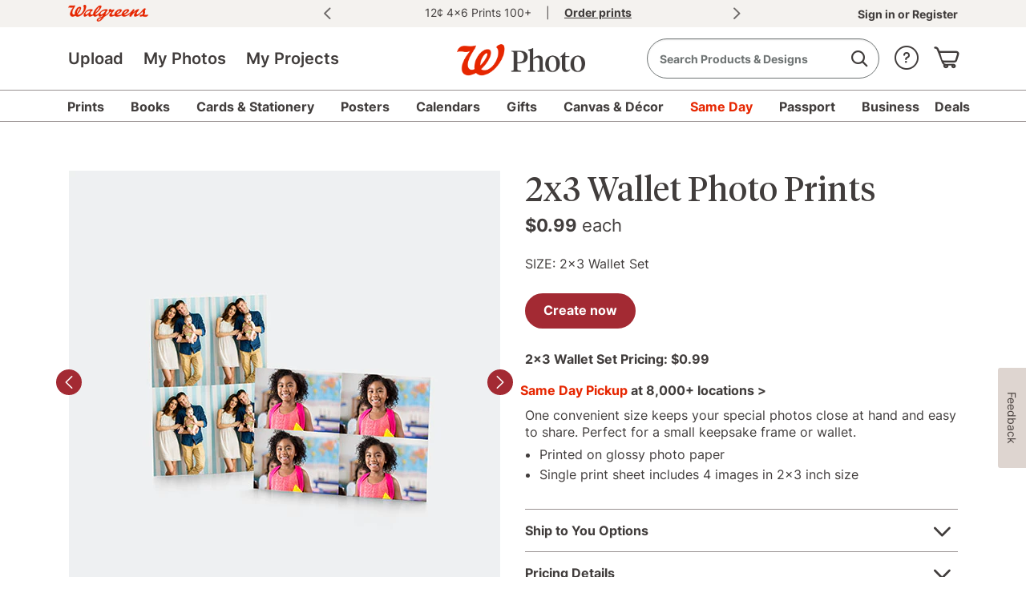

--- FILE ---
content_type: text/html;charset=UTF-8
request_url: https://photo.walgreens.com/store/wallet-prints-details?tab=Photo%20Nav%20%7C%20Prints%20%7C%20Wallet
body_size: 36549
content:
<!DOCTYPE html>
<html><head><META http-equiv="Content-Type" content="text/html; charset=UTF-8"><title>Custom 2x3 Wallet Photo Prints | Walgreens Photo</title><!--fixed-layout--><!--ls:begin[stylesheet]--><style type="text/css">body{margin:0}body.ls-center{text-align:center}.ls-canvas .ls-row .ls-row-clr{clear:both}.ls-canvas .ls-col{overflow:hidden}.ls-canvas .ls-col-body{overflow:hidden}.ls-canvas .ls-area{overflow:hidden}.ls-canvas .ls-area-body{overflow:hidden}.ls-canvas .ls-area .ls-1st{margin-top:0!important}.ls-canvas .ls-cmp-wrap{padding:1px 0}.ls-canvas .iw_component{margin:-1px 0}.ls-canvas .ls-row .ls-lqa-fix{font-size:0;line-height:0;height:0;margin-top:0}.ls-canvas .ls-row .ls-lqr-w{float:left;width:100%}.ls-canvas .ls-row .ls-lqr-w-fx{float:left}.ls-canvas .ls-row .ls-lqr-e-fx{float:right}#ls-row-2-area-1 .ls-cmp-wrap{margin-top:20px}</style><!--ls:end[stylesheet]--><!--ls:begin[meta-keywords]--><meta name="keywords" content="Wallet Prints Details, Walgreens Photo Wallet Prints Details, custom Wallet Prints Details, personalized Wallet Prints Details, photo Wallet Prints Details"><!--ls:end[meta-keywords]--><!--ls:begin[meta-description]--><meta name="description" content="Print a wallet sized photo at Walgreens. Our 2x3 wallet photo prints are a convenient size to keep your special photos close at hand and easy to share."><!--ls:end[meta-description]--><!--ls:begin[meta-vpath]--><meta name="vpath" content=""><!--ls:end[meta-vpath]--><!--ls:begin[meta-page-locale-name]--><meta name="page-locale-name" content=""><!--ls:end[meta-page-locale-name]--><!--ls:begin[head-injection]--><!-- Starts, Adobe Launch Preconnect and DNS-Prefetch to improve page load time-->
<link rel="preconnect" href="//dpm.demdex.net">
<link rel="preconnect" href="//walgreens.demdex.net">
<link rel="preconnect" href="//cm.everesttech.net">
<link rel="preconnect" href="//smetrics.walgreens.com">
<link rel="dns-prefetch" href="//dpm.demdex.net">
<link rel="dns-prefetch" href="//walgreens.demdex.net">
<link rel="dns-prefetch" href="//cm.everesttech.net">
<link rel="dns-prefetch" href="//smetrics.walgreens.com">
<!-- End, Adobe Launch Preconnect and DNS-Prefetch to improve page load time--><!-- OneTrust Cookies Consent Notice start for walgreens.com -->
<script src="https://cdn.cookielaw.org/scripttemplates/otSDKStub.js" type="text/javascript" charset="UTF-8" data-domain-script="892440ef-38c7-49b3-86d1-f08c1c769460"></script>
<script type="text/javascript">function OptanonWrapper(){}</script>
<!-- OneTrust Cookies Consent Notice end for walgreens.com --><style>@font-face{font-family:"ATCOIcons";src:url(https://prd-ws1-sf-cdn.wag-static.com/resources/wg-assets/icons/font/photoIconsV5/PhotoIconsV5.svg) format("svg");src:url(https://prd-ws1-sf-cdn.wag-static.com/resources/wg-assets/icons/font/photoIconsV5/PhotoIconsV5.ttf) format("truetype");font-weight:normal;font-style:normal}[class^="icon-"]:before,[class*=" icon-"]:before,[class^="icon-SA-"]:after,[class*=" icon-SA-"]:after{font-family:"ATCOIcons";display:inline-block;text-align:center}i{font-family:'ATCOIcons';font-style:normal!important}.icon-empty-cart:before{content:'\60'}.icon-hamburger-menu:before{content:'\35'}</style><link rel='stylesheet' type='text/css' href='https://prd-ws1-sf-cdn.wag-static.com/resources/css/walgreens/app.css?uniqueID=1767162084000-36'/><link rel='stylesheet' type='text/css' href='https://prd-ws1-sf-cdn.wag-static.com/resources/wg-assets/bower_components/foundation/css/foundation.css?uniqueID=1625300574000-36'/><script type='text/javascript'>var ns=function(name){var __ns__=window.__ns__||{};var ns=__ns__[name]||{};__ns__[name]=ns;window.__ns__=__ns__;return ns;};function addLoadEvent(func){var oldonload=window.onload;if(typeof window.onload!='function'){window.onload=func;}else{window.onload=function(){if(oldonload){oldonload();}func();}}}ns('cms').componentMap=[];ns('cms').uriMap=[];ns('cms').pageBeginTimer=new Date().getTime();var store={};var enableDeleteAccountFeature='false';ns('cms').noodle='7d21f0da-9d0b-4811-81eb-ce596a2a7a09';ns('cms').cdn='https://prd-ws1-sf-cdn.wag-static.com';ns('cms').lshost='https://store.snapfish.com';ns('cms').cart='https://photo.walgreens.com/cart';ns('cms').create='https://photo.walgreens.com/create';ns('cms').library='https://photo.walgreens.com';ns('cms').uploader='https://photo.walgreens.com/library/uploader';ns('cms').optiHost='';ns('cms').divID='null';ns('cms').storeEnv='production';ns('cms').cobrand='walgreens';ns('cms').website='walgreens_us';ns('cms').context='/walgreens/wg/wg-us/walgreens-us';ns('cms').locale='en_US';ns('cms').thumbnailer='https://tnl.snapfish.com/assetrenderer/v2/';ns('cms').siteHost='photo.walgreens.com';ns('cms').apicdnHost='https://prd-ws1-sf-cdn.wag-static.com';ns('cms').jqueryDeferFeature='false';ns('cms').libraryPhotosHost='https://photo.walgreens.com/library/photos';ns('cms').libraryProjectsHost='https://photo.walgreens.com/library/projects';ns('cms').libraryUploaderHost='https://photo.walgreens.com/library/uploader';ns('cms').libraryIngestionHost='https://photo.walgreens.com/library/ingestion';ns('cms').libraryShareHost='https://photo.walgreens.com/library/share';ns('cms').ssoHost='https://www.walgreens.com';ns('cms').cvsWSHost='';ns('cms').feedbackFlag='true';ns('cms').classicSiteFlag='false';ns('cms').persistUserSessionOnCrossDomains='true';ns('cms').storeURLPath='/store';ns('cms').storeBasePath='/store';ns('cms').removeExtrdParam='false';ns('cms').isuserLoggedIn='false';ns('cms').foreseeSurveyEnabled='false';ns('cms').monetateEnabled='true';ns('cms').monetatePageType='unknown';ns('cms').wgRolloutEnabled='false';ns('cms').rightnowStoreBrand='56';ns('cms').isDEVLSDSHost='false';ns('cms').gsid='QAczv+0fbmU=l/ZuZw6zJ2r49Pm8vIPt2zZjIc1/JNT99wXgBJgrWEwzk46TaWE/PUc075NEWNExTYtm+pxJtqzEySnfnXE=';ns('cms').postclientSideLogsFlag='true';ns('cms').isHttponlyCookieEnabled='true';ns('cms').isUserDetailsResourceOn='true';ns('cms').version='null';ns('cms').apicdndomain='https://prd-ws1-sf-cdn.wag-static.com';ns('cms').service='store';ns('cms').requestURL='%2Fstore%2Fwallet-prints-details%3Ftab%3DPhoto%2520Nav%2520%257C%2520Prints%2520%257C%2520Wallet';ns('cms').enableSchemaMarkupFaqs='true';ns('cms').cookiedomain='photo.walgreens.com';ns('cms').refreshAmazonAccessTokenFlag='false';ns('cms').refreshAmzTokenInterval='55';ns('cms').enableRefreshCVSAccessToken='false';ns('cms').angularJSUpdateFlag='true';ns('cms').productSearchSEOFlag='false';ns('cms').boomerangCustomAttributesFlag='false';ns('cms').showIndividualIncrementalPriceTiers='false';ns('cms').isChatBotEnabled='false';ns('cms').strikeThruEnabledServiceList='store,create';var useSessionStorageData=true;if(localStorage.production_walgreens_walgreens_us_userData!=undefined){var sessionObj=JSON.parse(localStorage.production_walgreens_walgreens_us_userData);var value=new RegExp('walgreens_production_loggedin'+"=([^;]+)").exec(document.cookie);var isGuest=new RegExp('isGuest'+"=([^;]+)").exec(document.cookie);var accountId=new RegExp('acctId'+"=([^;]+)").exec(document.cookie);var isCSRUser=new RegExp('isCSRUser'+"=([^;]+)").exec(document.cookie);if(isGuest!=null){if(isGuest[1]=='""'){isGuest[1]='';}}if((value!=null&&sessionObj.isUserLoggedIn!=value[1])||(isGuest!=null&&sessionObj.isGuestCheckoutEnabled!=isGuest[1])||(isGuest==null&&sessionObj.isGuestCheckoutEnabled=='true')||(accountId!=null&&sessionObj.acctId!=accountId[1])||(isCSRUser!=null&&isCSRUser[1]=='true')){localStorage.removeItem('production_walgreens_walgreens_us_userData');useSessionStorageData=false;}}if(location.href.indexOf('youraccount')!=-1){if(localStorage.production_walgreens_walgreens_us_userData!=undefined){var sessionObj=JSON.parse(localStorage.production_walgreens_walgreens_us_userData);if(location.href.indexOf('youraccount')!=-1&&((sessionObj.enableDeleteAccountFeature!='undefined'&&enableDeleteAccountFeature!='undefined'&&sessionObj.enableDeleteAccountFeature!=enableDeleteAccountFeature)||(sessionObj.isUserAccountDeletionInProgress!='undefined'&&sessionObj.isUserAccountDeletionInProgress==='true'))){localStorage.removeItem('production_walgreens_walgreens_us_userData');useSessionStorageData=false;}}}if(localStorage.production_walgreens_walgreens_us_userData!=undefined&&useSessionStorageData){store=JSON.parse(localStorage.production_walgreens_walgreens_us_userData);if(typeof store!='undefined'&&store.isUserLoggedIn=='true'){document.documentElement.classList.add('user-state-login');}else{document.documentElement.classList.add('user-state-logout');}}else{document.write('<script type="text/javascript" src="https://photo.walgreens.com/store/api/v1/user-data?_t='+ns('cms').pageBeginTimer+'"><\/script>');}ns('cms').legacyhost=store.legacyPodHost;ns('cms').deviceType=store.deviceType;ns('cms').prodBuildNumber=store.buildNumber;</script><script type='text/javascript' src='https://prd-ws1-sf-cdn.wag-static.com/resources/wg-assets/bower_components/jquery/jquery-3.6.0.min.js?uniqueID=1661245450000-36' crossorigin='anonymous'></script><!-- Begin Monetate ExpressTag Sync v8. Place at start of document head. DO NOT ALTER. -->
<!--<script type="text/javascript">
var monetateT = new Date().getTime();

(function() {
    var p = document.location.protocol;
    if (p == "http:" || p == "https:") {
        var m = document.createElement("script"); m.type = "text/javascript"; m.src = (p == "https:" ? "https://s" : "http://") + "e.monetate.net/js/2/a-ca4ba9c7/p/photo.walgreens.com/entry.js";
        var e = document.createElement("div"); e.appendChild(m); document.write(e.innerHTML);
    }
})();
</script>-->
<!-- End Monetate tag. -->

<script type="text/javascript">document.addEventListener("DOMContentLoaded",function(event){$('#ls-canvas').addClass('wgcms');});</script>
<link rel='stylesheet' type='text/css' href='https://prd-ws1-sf-cdn.wag-static.com/resources/css/cobrands/walgreens.css?uniqueID=1767629117000-36'/><script type='text/javascript' src='https://prd-ws1-sf-cdn.wag-static.com/resources/js/owl-pdp.js?uniqueID=1711088733000-36' crossorigin='anonymous'></script><link rel='shortcut icon' type='image/x-icon' href='https://prd-ws1-sf-cdn.wag-static.com/resources/ico/walgreens/favicon.ico'/><link rel="canonical" href="https://photo.walgreens.com/store/wallet-prints-details"/><script type="application/ld+json">
    {
        "@context": "http://schema.org",
        "@type": "Product",
        "name": "2x3 Wallet Photo Prints",
        "brand": "Walgreens Photo",
        "sku": "CommerceProduct_7197",
        "image": "https://prd-commerce-stepassets.sf-cdn.com/802bf557dcede7f94eed46af56780067-31560.jpg",
        "description": "One convenient size keeps your special photos close at hand and easy to share. Perfect for a small keepsake frame or wallet.",
        "offers": { 
              "@type": "Offer", 
              "price": "0.99", 
              "priceCurrency": "USD",
              "availability": "http://schema.org/InStock"
       }
    }
</script><script>(function(g,b,d,f){(function(a,c,d){if(a){var e=b.createElement("style");e.id=c;e.innerHTML=d;a.appendChild(e)}})(b.getElementsByTagName("head")[0],"at-body-style",d);setTimeout(function(){var a=b.getElementsByTagName("head")[0];if(a){var c=b.getElementById("at-body-style");c&&a.removeChild(c)}},f)})(window,document,"body {opacity: 0 !important}",3E3);</script>
<!-- omniture start -->
<!-- Starts, Adobe Lunch Script Injection -->
<script src="//assets.adobedtm.com/98d94abf0996/da48baac54f8/launch-a6ac47803158.min.js" async></script>
<!-- End, Adobe Lunch Script Injection -->
<!-- omniture end --><!--ls:end[head-injection]--><!--ls:begin[script]--><!--ls:end[script]-->
<META http-equiv="Content-Type" content="text/html; charset=UTF-8">
<meta name="viewport" content="width=device-width,initial-scale=1,minimum-scale=1">
<script>var Favicon='/resources/wg-assets/images/W_favicon.ico';</script>
<link href="https://prd-ws1-sf-cdn.wag-static.com/resources/wg-assets/bower_components/slick/slick.css?uniqueID=1433152502000-36" type="text/css" rel="stylesheet">
<link href="https://prd-ws1-sf-cdn.wag-static.com/resources/wg-assets/bower_components/slick/slick-theme.css?uniqueID=1433152505000-36" type="text/css" rel="stylesheet">
<script src="https://prd-ws1-sf-cdn.wag-static.com/resources/wg-assets/bower_components/slick/slick.min.js?uniqueID=1433152505000-36" type="text/javascript"></script><script type="text/javascript">document.addEventListener("DOMContentLoaded",function(event){$('html').addClass("wgcms-off-canvas off-canvas-wrap");$('body').addClass("inner-wrap");});var isLoggedIn='false';</script><script src="https://prd-ws1-sf-cdn.wag-static.com/resources/wg-assets/js/header/globalheader.js?uniqueID=1762859301000-36" type="text/javascript"></script>

<META http-equiv="Content-Type" content="text/html; charset=UTF-8"><script>(function(w,d,s,l,i){w[l]=w[l]||[];w[l].push({'gtm.start':new Date().getTime(),event:'gtm.js'});var f=d.getElementsByTagName(s)[0],j=d.createElement(s),dl=l!='dataLayer'?'&l='+l:'';j.async=true;j.src='https://www.googletagmanager.com/gtm.js?id='+i+dl;f.parentNode.insertBefore(j,f);})(window,document,'script','dataLayer','GTM-P8SX7S3');</script><META http-equiv="Content-Type" content="text/html; charset=UTF-8">
<script type="text/javascript">var showNumberOfCanvas='';var maxNumberOfCanvas='';var globalDropdownInnerlabel='Y';var previousBtnLabel='Previous';var nexBtnLabel='Next';var newLinksFlag='';var autoPlayFeature='off';var hidePrice12='';var showstorelocator='sku';var skubaseStorelocator=false;if(showstorelocator=='sku'){skubaseStorelocator=true;}console.log("new Links flag"+newLinksFlag);var hideFooter="true";var productCategoryID="StoreCat_28246";var productSkuID="CommerceProduct_7197";var productParentCatID="";var productParentCatIDBSP="";var appParam="prints";var themeParam="";var lorientation="landscape";var porientation="portrait";var sorientation="square";var seletedTtype="";var seoPageTitle="false";var orientationForNooverlays="hide";var showColorFrames='Y';var vType="variation-2";var showLayouts=true;var showPriceTable=false;var isPDPPage=true;var afterPayFlag='';console.log("afterpay flag",afterPayFlag)
try{var promoSpotData={};var promoObj={};var promoArr=new Array();var skuId='CommerceProduct_8905';var skuIdArr=skuId.split(',');for(i=0;i<skuIdArr.length;i++){promoObj['sku_id']=skuIdArr[i];promoObj['exclude']='';promoObj['text']='<p style="text-align: center;">50% off Everything Photo | Enter code <span style="font-size: 14px; color: #323264;">SAVEALL</span> at checkout thru Oct. 16 | <a href="https://photo.walgreens.com/store/offer-details#SAVEALL" target="_blank" rel="noopener">See details</a></p>';promoObj['text_alignment']='top';promoObj['image']='';promoObj['image_type']='normal';var promoArr=new Array(promoObj);if(promoSpotData[skuIdArr[i]]!=undefined){promoArr=promoSpotData[skuIdArr[i]];promoArr.push(promoObj);}promoSpotData[skuIdArr[i]]=promoArr;}var promoObj={};var promoArr=new Array();var skuId='CommerceProduct_8909';var skuIdArr=skuId.split(',');for(i=0;i<skuIdArr.length;i++){promoObj['sku_id']=skuIdArr[i];promoObj['exclude']='';promoObj['text']='<p style="text-align: center;">50% off Everything Photo | Enter code <span style="font-size: 14px; color: #323264;">SAVEALL</span> at checkout thru Oct. 16 | <a href="https://photo.walgreens.com/store/offer-details#SAVEALL" target="_blank" rel="noopener">See details</a></p>';promoObj['text_alignment']='top';promoObj['image']='';promoObj['image_type']='normal';var promoArr=new Array(promoObj);if(promoSpotData[skuIdArr[i]]!=undefined){promoArr=promoSpotData[skuIdArr[i]];promoArr.push(promoObj);}promoSpotData[skuIdArr[i]]=promoArr;}var promoObj={};var promoArr=new Array();var skuId='CommerceProduct_29288';var skuIdArr=skuId.split(',');for(i=0;i<skuIdArr.length;i++){promoObj['sku_id']=skuIdArr[i];promoObj['exclude']='';promoObj['text']='<p style="text-align: center;">50% off Everything Photo | Enter code <span style="font-size: 14px; color: #323264;">SAVEALL</span> at checkout thru Oct. 16 | <a href="https://photo.walgreens.com/store/offer-details#SAVEALL" target="_blank" rel="noopener">See details</a></p>';promoObj['text_alignment']='top';promoObj['image']='';promoObj['image_type']='normal';var promoArr=new Array(promoObj);if(promoSpotData[skuIdArr[i]]!=undefined){promoArr=promoSpotData[skuIdArr[i]];promoArr.push(promoObj);}promoSpotData[skuIdArr[i]]=promoArr;}}catch(e){console.log(e);}if(vType=="variation-2"){showLayouts=false;showPriceTable=true;}console.log("FROM XSL DCR Orientation Names: Landscape = "+lorientation+":: Portrain = "+porientation+":: Square = "+sorientation);var dcrMap=[];var dcrMap=[];var dcrMap=[];var dcrMap=[];var dcrMap=[];var dcrMap=[];var dcrMap=[];var dcrMap=[];var dcrMap=[];var dcrMap=[];var dcrMap=[];var dcrMap=[];var dcrMap=[];var dcrMap=[];var dcrMap=[];var dcrMap=[];var dcrMap=[];var dcrMap=[];var dcrMap=[];var dcrMap=[];var dcrMap=[];var dcrMap=[];</script>
<style>[ng\:cloak],[ng-cloak],[data-ng-cloak],[x-ng-cloak],.ng-cloak,.x-ng-cloak{display:none!important}.cms .cvs-photo-us.ssp h1{font-size:20px;font-weight:bold}.cms .cvs-photo-us.ssp h4{color:#717171;font-size:16px}.cms-v3.cvs-photo-us .variation-1 .product-thumbnails .th:hover{border:2px solid #f60}.cms-v3.cvs-photo-us .variation-1 .product-thumbnails-med .th:hover{border:2px solid #f60}.cms-v3.cvs-photo-us .variation-1 .owl-theme .owl-controls .owl-page.active span,.cms-v3 .variation-1 .owl-theme .owl-controls.clickable .owl-page:hover span{background-color:#f60}.cms-v3.cvs-photo-us .variation-1 .photo-frames .active{border:2px solid #f60!important}</style>
<link type="text/css" rel="stylesheet" href="https://prd-ws1-sf-cdn.wag-static.com/resources/css/responsive-foundation/productdetails/commonsspdp/commonsinglesurfacepdp.css?uniqueID=1767162075000-36">
<script>var ALGOLIA_INSIGHTS_SRC="https://cdn.jsdelivr.net/npm/search-insights@1.1.1";!function(e,a,t,n,s,i,c){e.AlgoliaAnalyticsObject=s,e.aa=e.aa||function(){(e.aa.queue=e.aa.queue||[]).push(arguments)},i=a.createElement(t),c=a.getElementsByTagName(t)[0],i.async=1,i.src=ALGOLIA_INSIGHTS_SRC,c.parentNode.insertBefore(i,c)}(window,document,"script",0,"aa");</script><script type="text/javascript">var upcsValue='';upcsValue=(typeof upcsValue!='undefined'&&upcsValue!=null&&upcsValue!='')?upcsValue.split(','):[];window.bvDCC={catalogData:{locale:ns('cms').locale,catalogProducts:[{"productId":productSkuID,"productName":productSkuID,"productImageURL":(typeof imgSrc!="undefined"?imgSrc:''),"productPageURL":window.location.href,"brandName":ns('cms').cobrand,"upcs":upcsValue,"inactive":false,"family":appParam}]}};window.bvCallback=function(BV){BV.pixel.trackEvent("CatalogUpdate",{type:'Product',locale:window.bvDCC.catalogData.locale,catalogProducts:window.bvDCC.catalogData.catalogProducts});};</script><script>dcrMap[('StoreCat_25657').trim()]='<strong>12¢ 4x6 Prints 100+</strong> | Enter code <strong>PRINT12</strong> at checkout thru January 31 | <a href="https://photo.walgreens.com/store/offer-details#PRINT12" target="_blank">See details</a>'.trim();</script><script>dcrMap[('StoreCat_126803').trim()]='<strong>60% OFF Same Day Wall Décor</strong> | Enter code <strong>1DAYWALLS</strong> at checkout thru January 31 | <a href="https://photo.walgreens.com/store/offer-details#1DAYWALLS" target="_blank">See details</a>'.trim();</script><script>dcrMap[('StoreCat_38821').trim()]='<strong>40% OFF Everything Photo</strong> | Enter code <strong>ALLOFPHOTO</strong> at checkout thru January 31 | <a href="https://photo.walgreens.com/store/offer-details#ALLOFPHOTO" target="_blank">See details</a>'.trim();</script><script>dcrMap[('StoreCat_120178').trim()]='<strong>40% OFF Everything Photo</strong> | Enter code <strong>ALLOFPHOTO</strong> at checkout thru January 31 | <a href="https://photo.walgreens.com/store/offer-details#ALLOFPHOTO" target="_blank">See details</a>'.trim();</script><script>dcrMap[('StoreCat_13949').trim()]='<strong>60% OFF Same Day Wall Décor</strong> | Enter code <strong>1DAYWALLS</strong> at checkout thru January 31 | <a href="https://photo.walgreens.com/store/offer-details#1DAYWALLS" target="_blank">See details</a>'.trim();</script><script>dcrMap[('StoreCat_27738').trim()]='<strong>60% OFF Same Day Wall Décor</strong> | Enter code <strong>1DAYWALLS</strong> at checkout thru January 31 | <a href="https://photo.walgreens.com/store/offer-details#1DAYWALLS" target="_blank">See details</a>'.trim();</script><script>dcrMap[('StoreCat_85452').trim()]='<strong>60% OFF Same Day Wall Décor</strong> | Enter code <strong>1DAYWALLS</strong> at checkout thru January 31 | <a href="https://photo.walgreens.com/store/offer-details#1DAYWALLS" target="_blank">See details</a>'.trim();</script><script>dcrMap[('StoreCat_84138').trim()]='<strong>60% OFF Same Day Wall Décor</strong> | Enter code <strong>1DAYWALLS</strong> at checkout thru January 31 | <a href="https://photo.walgreens.com/store/offer-details#1DAYWALLS" target="_blank">See details</a>'.trim();</script><script>dcrMap[('StoreCat_27644').trim()]='<strong>60% OFF Same Day Wall Décor</strong> | Enter code <strong>1DAYWALLS</strong> at checkout thru January 31 | <a href="https://photo.walgreens.com/store/offer-details#1DAYWALLS" target="_blank">See details</a>'.trim();</script><script>dcrMap[('StoreCat_27968').trim()]='<strong>40% OFF Everything Photo</strong> | Enter code <strong>ALLOFPHOTO</strong> at checkout thru January 31 | <a href="https://photo.walgreens.com/store/offer-details#ALLOFPHOTO" target="_blank">See details</a>'.trim();</script><script>dcrMap[('StoreCat_28267').trim()]='<strong>40% OFF Everything Photo</strong> | Enter code <strong>ALLOFPHOTO</strong> at checkout thru January 31 | <a href="https://photo.walgreens.com/store/offer-details#ALLOFPHOTO" target="_blank">See details</a>'.trim();</script><script>dcrMap[('StoreCat_61965').trim()]='<strong>40% OFF Everything Photo</strong> | Enter code <strong>ALLOFPHOTO</strong> at checkout thru January 31 | <a href="https://photo.walgreens.com/store/offer-details#ALLOFPHOTO" target="_blank">See details</a>'.trim();</script><script>dcrMap[('StoreCat_27965').trim()]='<strong>40% OFF Everything Photo</strong> | Enter code <strong>ALLOFPHOTO</strong> at checkout thru January 31 | <a href="https://photo.walgreens.com/store/offer-details#ALLOFPHOTO" target="_blank">See details</a>'.trim();</script><script>dcrMap[('StoreCat_28146').trim()]='<strong>60% OFF Same Day Wall Décor</strong> | Enter code <strong>1DAYWALLS</strong> at checkout thru January 31 | <a href="https://photo.walgreens.com/store/offer-details#1DAYWALLS" target="_blank">See details</a>'.trim();</script><script>dcrMap[('StoreCat_102248').trim()]='<strong>40% OFF Everything Photo</strong> | Enter code <strong>ALLOFPHOTO</strong> at checkout thru January 31 | <a href="https://photo.walgreens.com/store/offer-details#ALLOFPHOTO" target="_blank">See details</a>'.trim();</script><script>dcrMap[('StoreCat_203721').trim()]='<strong>40% OFF Everything Photo</strong> | Enter code <strong>ALLOFPHOTO</strong> at checkout thru January 31 | <a href="https://photo.walgreens.com/store/offer-details#ALLOFPHOTO" target="_blank">See details</a>'.trim();</script><script>dcrMap[('StoreCat_215020').trim()]='<strong>60% OFF Same Day Wall Décor</strong> | Enter code <strong>1DAYWALLS</strong> at checkout thru January 31 | <a href="https://photo.walgreens.com/store/offer-details#1DAYWALLS" target="_blank">See details</a>'.trim();</script><script>dcrMap[('StoreCat_214980').trim()]='<strong>60% OFF Same Day Wall Décor</strong> | Enter code <strong>1DAYWALLS</strong> at checkout thru January 31 | <a href="https://photo.walgreens.com/store/offer-details#1DAYWALLS" target="_blank">See details</a>'.trim();</script><script>dcrMap[('StoreCat_347631').trim()]='<strong>60% OFF Same Day Wall Décor</strong> | Enter code <strong>1DAYWALLS</strong> at checkout thru January 31 | <a href="https://photo.walgreens.com/store/offer-details#1DAYWALLS" target="_blank">See details</a>'.trim();</script><script>dcrMap[('StoreCat_95303').trim()]='<strong>30% OFF Document Printing, min. $30</strong> | Enter code <strong>STACKS</strong> at checkout thru January 31 | <a href="/store/offer-details#STACKS" target="_blank">See details</a>'.trim();</script><script>dcrMap[('StoreCat_339989').trim()]='<strong>40% OFF Everything Photo</strong> | Enter code <strong>ALLOFPHOTO</strong> at checkout thru January 31 | <a href="https://photo.walgreens.com/store/offer-details#ALLOFPHOTO" target="_blank">See details</a>'.trim();</script><script>dcrMap[('StoreCat_322202').trim()]='<strong>Buy 1 Get 2 FREE Same Day Acrylic Blocks</strong> | Enter code <strong>BLOCK3</strong> at checkout thru January 31 | <a href="https://photo.walgreens.com/store/offer-details#BLOCK3" target="_blank">See details</a>'.trim();</script>
<META http-equiv="Content-Type" content="text/html; charset=UTF-8">
<script type="text/javascript">var deferJqueryValue="true";if(typeof deferJqueryValue!='undefined'&&deferJqueryValue!=""&&deferJqueryValue=="true"){document.addEventListener("DOMContentLoaded",function(event){$('.pickup-store .tabs-content').css({'max-height':$(window).height()-(250)+"px"});$(window).resize(function(){$('.pickup-store .tabs-content').css({'max-height':$(window).height()-250+"px"});});});}else{$(document).ready(function(){$('.pickup-store .tabs-content').css({'max-height':$(window).height()-(250)+"px"});$(window).resize(function(){$('.pickup-store .tabs-content').css({'max-height':$(window).height()-250+"px"});});});}var groupByFinish='yes';console.log("in pickup component");console.log("pickup component conf");var deliveryMethodsMap={};console.log();console.log("in pickup loop new");console.log('RetailPickup');console.log('Available for Same Day Pickup');deliveryMethodsMap['RetailPickup']='Available for Same Day Pickup';console.log(deliveryMethodsMap['RetailPickup']);</script>
<link href="https://prd-ws1-sf-cdn.wag-static.com/resources/css/responsive-foundation/common/pick-up-overlay-common.css?uniqueID=1767162043000-36" type="text/css" rel="stylesheet">
<META http-equiv="Content-Type" content="text/html; charset=UTF-8">
<link href="https://prd-ws1-sf-cdn.wag-static.com/resources/css/walgreens/footer/globalfooter.css?uniqueID=1767162085000-36" rel="stylesheet" type="text/css">
<script>var host="/store/wallet-prints-details";console.log("Host:"+host+"\t Location.href:"+document.location.href);var isCartFooterURL=false;if(host.indexOf("/store/footer")!=-1){isCartFooterURL=true;}console.log("isCartFooterURL:"+isCartFooterURL);</script>
<link rel='stylesheet' type='text/css' href='https://prd-ws1-sf-cdn.wag-static.com/resources/css/custom/store/non-namespace/dropdown.css?uniqueID=1767162020000-36'/>
<script>(window.BOOMR_mq=window.BOOMR_mq||[]).push(["addVar",{"rua.upush":"false","rua.cpush":"true","rua.upre":"false","rua.cpre":"true","rua.uprl":"false","rua.cprl":"false","rua.cprf":"false","rua.trans":"SJ-911ca600-7f18-442c-90d5-594a2b31fbb0","rua.cook":"false","rua.ims":"false","rua.ufprl":"false","rua.cfprl":"true","rua.isuxp":"false","rua.texp":"norulematch","rua.ceh":"false","rua.ueh":"false","rua.ieh.st":"0"}]);</script>
                              <script>!function(e){var n="https://s.go-mpulse.net/boomerang/";if("True"=="True")e.BOOMR_config=e.BOOMR_config||{},e.BOOMR_config.PageParams=e.BOOMR_config.PageParams||{},e.BOOMR_config.PageParams.pci=!0,n="https://s2.go-mpulse.net/boomerang/";if(window.BOOMR_API_key="4LKMD-AGVX9-8SKMM-RWSXP-UYVB3",function(){function e(){if(!o){var e=document.createElement("script");e.id="boomr-scr-as",e.src=window.BOOMR.url,e.async=!0,i.parentNode.appendChild(e),o=!0}}function t(e){o=!0;var n,t,a,r,d=document,O=window;if(window.BOOMR.snippetMethod=e?"if":"i",t=function(e,n){var t=d.createElement("script");t.id=n||"boomr-if-as",t.src=window.BOOMR.url,BOOMR_lstart=(new Date).getTime(),e=e||d.body,e.appendChild(t)},!window.addEventListener&&window.attachEvent&&navigator.userAgent.match(/MSIE [67]\./))return window.BOOMR.snippetMethod="s",void t(i.parentNode,"boomr-async");a=document.createElement("IFRAME"),a.src="about:blank",a.title="",a.role="presentation",a.loading="eager",r=(a.frameElement||a).style,r.width=0,r.height=0,r.border=0,r.display="none",i.parentNode.appendChild(a);try{O=a.contentWindow,d=O.document.open()}catch(_){n=document.domain,a.src="javascript:var d=document.open();d.domain='"+n+"';void(0);",O=a.contentWindow,d=O.document.open()}if(n)d._boomrl=function(){this.domain=n,t()},d.write("<bo"+"dy onload='document._boomrl();'>");else if(O._boomrl=function(){t()},O.addEventListener)O.addEventListener("load",O._boomrl,!1);else if(O.attachEvent)O.attachEvent("onload",O._boomrl);d.close()}function a(e){window.BOOMR_onload=e&&e.timeStamp||(new Date).getTime()}if(!window.BOOMR||!window.BOOMR.version&&!window.BOOMR.snippetExecuted){window.BOOMR=window.BOOMR||{},window.BOOMR.snippetStart=(new Date).getTime(),window.BOOMR.snippetExecuted=!0,window.BOOMR.snippetVersion=12,window.BOOMR.url=n+"4LKMD-AGVX9-8SKMM-RWSXP-UYVB3";var i=document.currentScript||document.getElementsByTagName("script")[0],o=!1,r=document.createElement("link");if(r.relList&&"function"==typeof r.relList.supports&&r.relList.supports("preload")&&"as"in r)window.BOOMR.snippetMethod="p",r.href=window.BOOMR.url,r.rel="preload",r.as="script",r.addEventListener("load",e),r.addEventListener("error",function(){t(!0)}),setTimeout(function(){if(!o)t(!0)},3e3),BOOMR_lstart=(new Date).getTime(),i.parentNode.appendChild(r);else t(!1);if(window.addEventListener)window.addEventListener("load",a,!1);else if(window.attachEvent)window.attachEvent("onload",a)}}(),"".length>0)if(e&&"performance"in e&&e.performance&&"function"==typeof e.performance.setResourceTimingBufferSize)e.performance.setResourceTimingBufferSize();!function(){if(BOOMR=e.BOOMR||{},BOOMR.plugins=BOOMR.plugins||{},!BOOMR.plugins.AK){var n="true"=="true"?1:0,t="",a="ck74ipvyd4fgk2lxsg6a-f-b9a788af3-clientnsv4-s.akamaihd.net",i="false"=="true"?2:1,o={"ak.v":"39","ak.cp":"941143","ak.ai":parseInt("604037",10),"ak.ol":"0","ak.cr":10,"ak.ipv":4,"ak.proto":"h2","ak.rid":"afc691b","ak.r":51105,"ak.a2":n,"ak.m":"dsce28","ak.n":"essl","ak.bpcip":"18.191.196.0","ak.cport":60318,"ak.gh":"23.209.83.96","ak.quicv":"","ak.tlsv":"tls1.3","ak.0rtt":"","ak.0rtt.ed":"","ak.csrc":"-","ak.acc":"","ak.t":"1769443772","ak.ak":"hOBiQwZUYzCg5VSAfCLimQ==1+mEFnrXeBxjXcHA5KAOY/EwzBo95WwIqBJxxi/sEd8DyjKcEbVk3ErqEsxdBc/92S+piqN47DE4rI8cngKJmaZxYraCVWrWdun0e8juin9IEInoEWDetA8DbofK+N7J4yKK5pq3WukYfHl5ZfFwJLImzhWns87RtMF1f+M6FkYsH/261wYR7ykr5bubJjPRcssfc8XIcvKgUPkYvD3GCP87EtXApXAYZgtrp/Jm791fN3cCPFy7IqELkcVEDyZ/YhwgyHDXmvs737+J/3URDMsFbUHaU5tEIxGLVNuQKyL7lQvG0UBradXA34bs6hsxmlknI1frtnc4eDTDDuCBnpcRCiLA+nEpZd4mAcKSrFgZo4enU4BoHg8TAtil6TAz/3F9C46Eggrkm8A6buPUNG9BiWjQt3YBXeoZOvQPlhU=","ak.pv":"25","ak.dpoabenc":"","ak.tf":i};if(""!==t)o["ak.ruds"]=t;var r={i:!1,av:function(n){var t="http.initiator";if(n&&(!n[t]||"spa_hard"===n[t]))o["ak.feo"]=void 0!==e.aFeoApplied?1:0,BOOMR.addVar(o)},rv:function(){var e=["ak.bpcip","ak.cport","ak.cr","ak.csrc","ak.gh","ak.ipv","ak.m","ak.n","ak.ol","ak.proto","ak.quicv","ak.tlsv","ak.0rtt","ak.0rtt.ed","ak.r","ak.acc","ak.t","ak.tf"];BOOMR.removeVar(e)}};BOOMR.plugins.AK={akVars:o,akDNSPreFetchDomain:a,init:function(){if(!r.i){var e=BOOMR.subscribe;e("before_beacon",r.av,null,null),e("onbeacon",r.rv,null,null),r.i=!0}return this},is_complete:function(){return!0}}}}()}(window);</script></head><body><!--ls:begin[body]--><script type='text/javascript'>ns('cms').pageBodyTimer=new Date().getTime();</script><div class="ls-canvas wgcms test" id="ls-canvas"><div class="ls-row inner-wrap" id="ls-row-1"><div class="ls-lqr" id="ls-gen16588662-ls-lqr"><div class="ls-area" id="ls-row-1-area-1"><div class="ls-area-body" id="ls-gen16588663-ls-area-body"><div class="ls-cmp-wrap ls-1st" id="w1464148536583"><!--ls:begin[component-1464148536583]--><div class="iw_component" id="1464148536583"><div class="hide" id="global-search-flag">true</div><div class="hide" id="global-search-pagehide">false</div><script type="text/javascript">var globalSearchJsFlag='true';function addScript(jsSrc){var sNew=document.createElement('script');sNew.defer=true;sNew.async=false;sNew.src=jsSrc;var s0=document.getElementsByTagName('script')[0];s0.parentNode.insertBefore(sNew,s0);}function initAlgoliaSearchLibraries(){var algolialibs_bundlejs=(document.location.href.indexOf("loadBeautifiedJS=true")==-1)?"https://prd-ws1-sf-cdn.wag-static.com/resources/bundles/algolialibs-bundle.min.js?uniqueID=1762153593000-36":"https://prd-ws1-sf-cdn.wag-static.com/resources/bundles/algolialibs-bundle.js?uniqueID=1762153592000-36";addScript(algolialibs_bundlejs);}if(globalSearchJsFlag=='true'){console.log('globalSearchJsFlag true');window.addEventListener("load",initAlgoliaSearchLibraries);}var reDirectionSearchData=[];reDirectionSearchData['1']={'searchKey':'Coupons','redirectURL':'/deals?tab=Photo%20Nav%20|%20Deals'};reDirectionSearchData['2']={'searchKey':'coupon code','redirectURL':'/deals?tab=Photo%20Nav%20|%20Deals'};reDirectionSearchData['3']={'searchKey':'deals','redirectURL':'/deals?tab=Photo%20Nav%20|%20Deals'};reDirectionSearchData['4']={'searchKey':'discounts','redirectURL':'/deals?tab=Photo%20Nav%20|%20Deals'};reDirectionSearchData['5']={'searchKey':'promo','redirectURL':'/deals?tab=Photo%20Nav%20|%20Deals'};reDirectionSearchData['6']={'searchKey':'Promo codes','redirectURL':'/deals?tab=Photo%20Nav%20|%20Deals'};reDirectionSearchData['7']={'searchKey':'offers','redirectURL':'/deals?tab=Photo%20Nav%20|%20Deals'};reDirectionSearchData['8']={'searchKey':'support','redirectURL':'http://custhelp2.walgreens.com/'};reDirectionSearchData['9']={'searchKey':'Customer care','redirectURL':'http://custhelp2.walgreens.com/'};reDirectionSearchData['10']={'searchKey':'Chat','redirectURL':'http://custhelp2.walgreens.com/'};reDirectionSearchData['11']={'searchKey':'coupon','redirectURL':'/deals'};reDirectionSearchData['12']={'searchKey':'delete account','redirectURL':'/youraccount'};reDirectionSearchData['13']={'searchKey':'my account','redirectURL':'/youraccount'};reDirectionSearchData['14']={'searchKey':'unsubscribe','redirectURL':'https://www.walgreens.com/mktg/contactus/contact-us-forms.jsp?tier3Id=1011'};reDirectionSearchData['15']={'searchKey':'shipping','redirectURL':'http://custhelp2.walgreens.com/articles/en_US/Information/Photo-Processing-and-Shipping-Details/?l=en_US&fs=Search&pn=1'};reDirectionSearchData['16']={'searchKey':'discount','redirectURL':'/deals?tab=Photo%20Nav%20|%20Deals'};reDirectionSearchData['17']={'searchKey':'credit','redirectURL':'/youraccount?tab=tab-4'};reDirectionSearchData['18']={'searchKey':'reorder','redirectURL':'/youraccount?tab=tab-4'};reDirectionSearchData['19']={'searchKey':'close account','redirectURL':'https://www.walgreens.com/mktg/contactus/contact-us-forms.jsp?tier3Id=1011'};reDirectionSearchData['20']={'searchKey':'deals','redirectURL':'/deals?tab=Photo%20Nav%20|%20Deals'};reDirectionSearchData['21']={'searchKey':'pricing','redirectURL':'http://custhelp2.walgreens.com/articles/en_US/Information/Photo-Products-Pricing/?l=en_US&fs=Search&pn=1'};reDirectionSearchData['22']={'searchKey':'Christmas Cards','redirectURL':'/christmas-cards'};reDirectionSearchData['23']={'searchKey':'Christmas Photo Cards','redirectURL':'/christmas-cards'};reDirectionSearchData['24']={'searchKey':'Graduation Announcements','redirectURL':'/graduation-cards'};reDirectionSearchData['25']={'searchKey':'Save the Date Cards','redirectURL':'/save-the-date-cards'};reDirectionSearchData['26']={'searchKey':'Wedding Invitations','redirectURL':'/save-the-date-cards?tab=Photo%20Nav%20|%20Cards%20|%20Save%20the%20Dates#/bspview?ptype=cards&pcat=wedding_cards_2873_1454545602_walgreens_us&filters=subCategories~wedding_invitations_9423_1458581433_walgreens_us&offset=0&view=BSP&bspOffset=0&isLoadMore=false'};reDirectionSearchData['27']={'searchKey':'Holiday Photo Cards','redirectURL':'/holiday-cards-collection'};reDirectionSearchData['28']={'searchKey':'walgreens','redirectURL':'/same-day-pickup'};reDirectionSearchData['29']={'searchKey':'walmart','redirectURL':'/same-day-pickup'};reDirectionSearchData['30']={'searchKey':'cvs','redirectURL':'/same-day-pickup'};reDirectionSearchData['31']={'searchKey':'deck of cards','redirectURL':'/playing-cards-details'};reDirectionSearchData['32']={'searchKey':'Prints and Enlargements','redirectURL':'/prints-and-enlargements-details'};reDirectionSearchData['33']={'searchKey':'Mugs','redirectURL':'/mugs-and-drinkware'};reDirectionSearchData['34']={'searchKey':'Canvas','redirectURL':'/unframed-canvas-prints'};reDirectionSearchData['35']={'searchKey':'christmas photo cards with envelopes','redirectURL':'/holiday-cards-collection'};reDirectionSearchData['36']={'searchKey':'ornaments','redirectURL':'/holiday-photo-ornaments?algSearch=ornaments&fromSrc=serp'};reDirectionSearchData['37']={'searchKey':'ornament','redirectURL':'/holiday-photo-ornaments?algSearch=ornaments&fromSrc=serp'};reDirectionSearchData['38']={'searchKey':'canvas prints','redirectURL':'/canvas-prints'};reDirectionSearchData['39']={'searchKey':'photo prints','redirectURL':'/prints'};reDirectionSearchData['40']={'searchKey':'Calendar','redirectURL':'/calendars?algSearch=calendar&fromSrc=serp'};reDirectionSearchData['41']={'searchKey':'Same Day','redirectURL':'/same-day-pickup'};reDirectionSearchData['42']={'searchKey':'TilePix','redirectURL':'/tilepix'};reDirectionSearchData['43']={'searchKey':'Photo Tiles','redirectURL':'/tilepix'};reDirectionSearchData['44']={'searchKey':'Business Cards','redirectURL':'/business-cards'};reDirectionSearchData['45']={'searchKey':'Passports','redirectURL':'/passport-photos'};reDirectionSearchData['46']={'searchKey':'Passport Photos','redirectURL':'/passport-photos'};reDirectionSearchData['47']={'searchKey':'ID Photos','redirectURL':'/passport-photos'};reDirectionSearchData['48']={'searchKey':'tshirt','redirectURL':'/deluxe-tee'};reDirectionSearchData['49']={'searchKey':'tshirts','redirectURL':'/deluxe-tee'};reDirectionSearchData['50']={'searchKey':'t-shirt','redirectURL':'/deluxe-tee'};reDirectionSearchData['51']={'searchKey':'t-shirts','redirectURL':'/deluxe-tee'};reDirectionSearchData['52']={'searchKey':'shirt','redirectURL':'/deluxe-tee'};reDirectionSearchData['53']={'searchKey':'shirts','redirectURL':'/deluxe-tee'};reDirectionSearchData['54']={'searchKey':'vaccine','redirectURL':'https://www.walgreens.com/topic/promotion/covid-vaccine.jsp'};reDirectionSearchData['55']={'searchKey':'DVD','redirectURL':'/transfer-vhs-to-dvd'};reDirectionSearchData['56']={'searchKey':'pharmacy','redirectURL':'https://www.walgreens.com/pharmacy/'};reDirectionSearchData['57']={'searchKey':'flyers','redirectURL':'/business-printing'};reDirectionSearchData['58']={'searchKey':'flyer','redirectURL':'/business-printing'};reDirectionSearchData['59']={'searchKey':'18x24','redirectURL':'/poster-details?tab=photo_SubHeader_Posters-Posters-img'};reDirectionSearchData['60']={'searchKey':'Panoramic','redirectURL':'/prints?tab=Photo%20Nav%20|%20Prints'};reDirectionSearchData['61']={'searchKey':'laminate','redirectURL':'/business-printing'};reDirectionSearchData['62']={'searchKey':'Planner','redirectURL':'/personalized-notebooks-and-journals'};reDirectionSearchData['63']={'searchKey':'rx','redirectURL':'https://www.walgreens.com/pharmacy/'};reDirectionSearchData['64']={'searchKey':'Promo code','redirectURL':'/deals'};reDirectionSearchData['65']={'searchKey':'Brochure','redirectURL':'/business-printing'};reDirectionSearchData['66']={'searchKey':'Locations','redirectURL':'https://www.walgreens.com/storelocator/find.jsp'};reDirectionSearchData['67']={'searchKey':'3x3 photo cube','redirectURL':'/photo-cube-3x3'};reDirectionSearchData['68']={'searchKey':'3x3 photo cubes','redirectURL':'/photo-cube-3x3'};reDirectionSearchData['69']={'searchKey':'2x2 photo cube','redirectURL':'/photo-ornament-cube-2x2'};reDirectionSearchData['70']={'searchKey':'2x2 photo cubes','redirectURL':'/photo-ornament-cube-2x2'};reDirectionSearchData['71']={'searchKey':'cubes','redirectURL':'/photo-cubes'};reDirectionSearchData['72']={'searchKey':'cubes photo','redirectURL':'/photo-cubes'};reDirectionSearchData['73']={'searchKey':'cubes photos','redirectURL':'/photo-cubes'};reDirectionSearchData['74']={'searchKey':'cube photo','redirectURL':'/photo-cubes'};reDirectionSearchData['75']={'searchKey':'cube photos','redirectURL':'/photo-cubes'};reDirectionSearchData['76']={'searchKey':'photo cubes','redirectURL':'/photo-cubes'};reDirectionSearchData['77']={'searchKey':'Walgreens photo cubes','redirectURL':'/photo-cubes'};reDirectionSearchData['78']={'searchKey':'prescriptions','redirectURL':'https://www.walgreens.com/rx-checkout/pharmacy-landing'};reDirectionSearchData['79']={'searchKey':'kodak','redirectURL':'https://www.walgreens.com/search/results.jsp?Ntt=kodak'};reDirectionSearchData['80']={'searchKey':'squishmallow','redirectURL':'https://www.walgreens.com/search/results.jsp?Ntt=squishmallow'};reDirectionSearchData['81']={'searchKey':'prescription','redirectURL':'https://www.walgreens.com/rx-checkout/pharmacy-landing'};reDirectionSearchData['82']={'searchKey':'shampoo','redirectURL':'https://www.walgreens.com/search/results.jsp?Ntt=shampoo'};reDirectionSearchData['83']={'searchKey':'dry shampoo','redirectURL':'https://www.walgreens.com/search/results.jsp?Ntt=dry%20shampoo'};reDirectionSearchData['84']={'searchKey':'cocomelon','redirectURL':'https://www.walgreens.com/search/results.jsp?Ntt=cocomelon'};reDirectionSearchData['85']={'searchKey':'squishmallows','redirectURL':'https://www.walgreens.com/search/results.jsp?Ntt=squishmallow'};reDirectionSearchData['86']={'searchKey':'spongebob','redirectURL':'https://www.walgreens.com/search/results.jsp?Ntt=spongebob'};reDirectionSearchData['87']={'searchKey':'detergent','redirectURL':'https://www.walgreens.com/search/results.jsp?Ntt=detergent'};reDirectionSearchData['88']={'searchKey':'coke','redirectURL':'https://www.walgreens.com/search/results.jsp?Ntt=coke'};reDirectionSearchData['89']={'searchKey':'perfume','redirectURL':'https://www.walgreens.com/search/results.jsp?Ntt=perfume'};reDirectionSearchData['90']={'searchKey':'batteries','redirectURL':'https://www.walgreens.com/search/results.jsp?Ntt=batteries'};reDirectionSearchData['91']={'searchKey':'napkins','redirectURL':'https://www.walgreens.com/search/results.jsp?Ntt=napkins'};reDirectionSearchData['92']={'searchKey':'tylenol','redirectURL':'https://www.walgreens.com/search/results.jsp?Ntt=tylenol'};reDirectionSearchData['93']={'searchKey':'diet coke','redirectURL':'https://www.walgreens.com/search/results.jsp?Ntt=diet%20coke'};reDirectionSearchData['94']={'searchKey':'passport','redirectURL':'https://photo.walgreens.com/store/passport-photos?algSearch=pasport&fromSrc=serp'};reDirectionSearchData['95']={'searchKey':'canvas print','redirectURL':'https://photo.walgreens.com/store/canvas-prints'};reDirectionSearchData['96']={'searchKey':'weekly ad','redirectURL':'https://photo.walgreens.com/store/deals?tab=Photo%20Nav%20%7C%20Deals&searchRedirect=true&algSearch=deals'};reDirectionSearchData['97']={'searchKey':'mouse','redirectURL':'https://www.walgreens.com/search/results.jsp?Ntt=mouse'};reDirectionSearchData['98']={'searchKey':'flash drive','redirectURL':'https://photo.walgreens.com/store/s/usb'};reDirectionSearchData['99']={'searchKey':'prints-from-my-photos','redirectURL':'https://photo.walgreens.com/store/prints'};reDirectionSearchData['100']={'searchKey':'prints','redirectURL':'https://photo.walgreens.com/store/prints'};reDirectionSearchData['101']={'searchKey':'print photos','redirectURL':'https://photo.walgreens.com/store/prints'};reDirectionSearchData['102']={'searchKey':'print','redirectURL':'https://photo.walgreens.com/store/prints'};reDirectionSearchData['103']={'searchKey':'photo print','redirectURL':'https://photo.walgreens.com/store/prints'};reDirectionSearchData['104']={'searchKey':'photo prints','redirectURL':'https://photo.walgreens.com/store/prints'};reDirectionSearchData['105']={'searchKey':'photo-prints','redirectURL':'https://photo.walgreens.com/store/prints'};reDirectionSearchData['106']={'searchKey':'photos for print','redirectURL':'https://photo.walgreens.com/store/prints'};reDirectionSearchData['107']={'searchKey':'photos same day prints','redirectURL':'https://photo.walgreens.com/store/prints'};reDirectionSearchData['108']={'searchKey':'picture prints','redirectURL':'https://photo.walgreens.com/store/prints'};reDirectionSearchData['109']={'searchKey':'pictures to print','redirectURL':'https://photo.walgreens.com/store/prints'};reDirectionSearchData['110']={'searchKey':'print pictures','redirectURL':'https://photo.walgreens.com/store/prints'};reDirectionSearchData['111']={'searchKey':'print-photos','redirectURL':'https://photo.walgreens.com/store/prints'};reDirectionSearchData['112']={'searchKey':'prints from my photos','redirectURL':'https://photo.walgreens.com/store/prints'};reDirectionSearchData['113']={'searchKey':'same day pickup photo prints','redirectURL':'https://photo.walgreens.com/store/prints'};reDirectionSearchData['114']={'searchKey':'same-day-pickup-photo-prints','redirectURL':'https://photo.walgreens.com/store/prints'};reDirectionSearchData['115']={'searchKey':'poster','redirectURL':'https://photo.walgreens.com/store/poster-details?tab=photo_SubHeader_Posters-Posters-img#/pdpview?sku=CommerceProduct_49493&productCategory=Home%20Decor'};reDirectionSearchData['116']={'searchKey':'poster board','redirectURL':'https://photo.walgreens.com/store/board-prints-details?tab=photo_SubHeader_Posters-BoardPrints-img#/pdpview?sku=CommerceProduct_27865&productCategory=Home%20Decor'};reDirectionSearchData['117']={'searchKey':'posters','redirectURL':'https://photo.walgreens.com/store/poster-details?tab=photo_SubHeader_Posters-Posters-img#/pdpview?sku=CommerceProduct_49493&productCategory=Home%20Decor'};reDirectionSearchData['118']={'searchKey':'poster-prints','redirectURL':'https://photo.walgreens.com/store/posters?tab=Photo%20Nav%20|%20Posters'};reDirectionSearchData['119']={'searchKey':'poster prints','redirectURL':'https://photo.walgreens.com/store/posters?tab=Photo%20Nav%20|%20Posters'};reDirectionSearchData['120']={'searchKey':'adhesive poster','redirectURL':'https://photo.walgreens.com/store/adhesive-poster-details?tab=photo_SubHeader_Posters-Adhesive-img#/pdpview?sku=CommerceProduct_27868&productCategory=Home%20Decor'};reDirectionSearchData['121']={'searchKey':'banners and posters create your own','redirectURL':'https://photo.walgreens.com/store/posters?tab=Photo%20Nav%20|%20Posters'};reDirectionSearchData['122']={'searchKey':'banners and posters vinyl','redirectURL':'https://photo.walgreens.com/store/vinyl-banner-details?tab=Photo%20Nav%20|%20Posters%20|Vinyl%20Banners%20img#/pdpview?sku=CommerceProduct_101994&app=BANNERS&productCategory=Home%20Decor'};reDirectionSearchData['123']={'searchKey':'all calendars','redirectURL':'https://photo.walgreens.com/store/calendars?tab=photo_Header_Calendars'};reDirectionSearchData['124']={'searchKey':'calendar','redirectURL':'https://photo.walgreens.com/store/calendars?algSearch=calendar&fromSrc=serp'};reDirectionSearchData['125']={'searchKey':'calendar 2024','redirectURL':'https://photo.walgreens.com/store/calendars?algSearch=calendar&fromSrc=serp'};reDirectionSearchData['126']={'searchKey':'calendar photo','redirectURL':'https://photo.walgreens.com/store/calendars?algSearch=calendar&fromSrc=serp'};reDirectionSearchData['127']={'searchKey':'calendar with photo','redirectURL':'https://photo.walgreens.com/store/calendars?algSearch=calendar&fromSrc=serp'};reDirectionSearchData['128']={'searchKey':'calendar-photo','redirectURL':'https://photo.walgreens.com/store/calendars?algSearch=calendar&fromSrc=serp'};reDirectionSearchData['129']={'searchKey':'photo calendar','redirectURL':'https://photo.walgreens.com/store/calendars?tab=photo_Header_Calendars'};reDirectionSearchData['130']={'searchKey':'poster calendar','redirectURL':'https://photo.walgreens.com/store/calendar-posters?tab=photo_SDPU_Calendars-SeeAll#/bspview?ptype=posterprints&pcat=posters_63062_walgreens_us&scat=calendar_63147_walgreens_us&sku=CommerceProduct_49493&filters=skuList~CommerceProduct_49493%3BsubCategories~calendar_63147_walgreens_us&offset=0&view=BSP&defaultSkuSelection=true&bspOffset=0&isLoadMore=false&productCategory=Home%20Decor'};reDirectionSearchData['131']={'searchKey':'desk calendar','redirectURL':'https://photo.walgreens.com/store/desktop-calendar-details?tab=photo_SubHeader_Calendars-Desk#/bspview?ptype=calendar&sku=CommerceProduct_29288&filters=skuList~CommerceProduct_29288&offset=0&view=BSP&defaultSkuSelection=true&bspOffset=0&isLoadMore=false&productCategory=Calendars'};reDirectionSearchData['132']={'searchKey':'desk-calendar','redirectURL':'https://photo.walgreens.com/store/desktop-calendar-details?tab=photo_SubHeader_Calendars-Desk#/bspview?ptype=calendar&sku=CommerceProduct_29288&filters=skuList~CommerceProduct_29288&offset=0&view=BSP&defaultSkuSelection=true&bspOffset=0&isLoadMore=false&productCategory=Calendars'};reDirectionSearchData['133']={'searchKey':'calendar poster','redirectURL':'https://photo.walgreens.com/store/calendar-posters?tab=photo_SDPU_Calendars-SeeAll#/bspview?ptype=posterprints&pcat=posters_63062_walgreens_us&scat=calendar_63147_walgreens_us&sku=CommerceProduct_49493&filters=skuList~CommerceProduct_49493%3BsubCategories~calendar_63147_walgreens_us&offset=0&view=BSP&defaultSkuSelection=true&bspOffset=0&isLoadMore=false&productCategory=Home%20Decor'};reDirectionSearchData['134']={'searchKey':'calendar same day pickup','redirectURL':'https://photo.walgreens.com/store/calendars?algSearch=calendar&fromSrc=serp'};reDirectionSearchData['135']={'searchKey':'wall calendar','redirectURL':'https://photo.walgreens.com/store/8x11-12-month-wall-calendar-details?tab=photo_SubHeader_Calendars-Wall#/bspview?ptype=calendar&sku=CommerceProduct_8905&filters=skuList~CommerceProduct_8905&offset=0&view=BSP&defaultSkuSelection=true&bspOffset=0&isLoadMore=false&productCategory=Calendars'};reDirectionSearchData['136']={'searchKey':'wall calendars','redirectURL':'https://photo.walgreens.com/store/8x11-12-month-wall-calendar-details?tab=photo_SubHeader_Calendars-Wall#/bspview?ptype=calendar&sku=CommerceProduct_8905&filters=skuList~CommerceProduct_8905&offset=0&view=BSP&defaultSkuSelection=true&bspOffset=0&isLoadMore=false&productCategory=Calendars'};reDirectionSearchData['137']={'searchKey':'wall-calendars','redirectURL':'https://photo.walgreens.com/store/8x11-12-month-wall-calendar-details?tab=photo_SubHeader_Calendars-Wall#/bspview?ptype=calendar&sku=CommerceProduct_8905&filters=skuList~CommerceProduct_8905&offset=0&view=BSP&defaultSkuSelection=true&bspOffset=0&isLoadMore=false&productCategory=Calendars'};reDirectionSearchData['138']={'searchKey':'calendars classic wall calendar','redirectURL':'https://photo.walgreens.com/store/8x11-12-month-wall-calendar-details?tab=photo_SubHeader_Calendars-Wall#/bspview?ptype=calendar&sku=CommerceProduct_8905&filters=skuList~CommerceProduct_8905&offset=0&view=BSP&defaultSkuSelection=true&bspOffset=0&isLoadMore=false&productCategory=Calendars'};reDirectionSearchData['139']={'searchKey':'magnets','redirectURL':'https://photo.walgreens.com/store/photo-magnets?algSearch=magnets&fromSrc=serp'};reDirectionSearchData['140']={'searchKey':'magnet','redirectURL':'https://photo.walgreens.com/store/photo-magnets?algSearch=magnets&fromSrc=serp'};reDirectionSearchData['141']={'searchKey':'magnet-photo','redirectURL':'https://photo.walgreens.com/store/photo-magnets?algSearch=magnets&fromSrc=serp'};reDirectionSearchData['142']={'searchKey':'magnets from photo','redirectURL':'https://photo.walgreens.com/store/photo-magnets?algSearch=magnets&fromSrc=serp'};reDirectionSearchData['143']={'searchKey':'magnets-from-photo','redirectURL':'https://photo.walgreens.com/store/photo-magnets?algSearch=magnets&fromSrc=serp'};reDirectionSearchData['144']={'searchKey':'photo magnet','redirectURL':'https://photo.walgreens.com/store/photo-magnets?algSearch=magnets&fromSrc=serp'};reDirectionSearchData['145']={'searchKey':'photo-magnet','redirectURL':'https://photo.walgreens.com/store/photo-magnets?algSearch=magnets&fromSrc=serp'};reDirectionSearchData['146']={'searchKey':'picture magnet photo','redirectURL':'https://photo.walgreens.com/store/photo-magnets?algSearch=magnets&fromSrc=serp'};reDirectionSearchData['147']={'searchKey':'magnet photo','redirectURL':'https://photo.walgreens.com/store/photo-magnets?algSearch=magnets&fromSrc=serp'};reDirectionSearchData['148']={'searchKey':'magnets same day','redirectURL':'https://photo.walgreens.com/store/photo-magnets?algSearch=magnets&fromSrc=serp'};reDirectionSearchData['149']={'searchKey':'magnets same day photo','redirectURL':'https://photo.walgreens.com/store/photo-magnets?algSearch=magnets&fromSrc=serp'};reDirectionSearchData['150']={'searchKey':'framed magnet','redirectURL':'https://photo.walgreens.com/store/framed-magnet-details?tab=photo_PhotoMagnets_SameDay_FramedMagnets#!/pdpview'};reDirectionSearchData['151']={'searchKey':'framed magnet 4x4','redirectURL':'https://photo.walgreens.com/store/framed-magnet-details?tab=photo_PhotoMagnets_SameDay_FramedMagnets#!/pdpview'};reDirectionSearchData['152']={'searchKey':'framed magnet 4x6','redirectURL':'https://photo.walgreens.com/store/framed-magnet-details?tab=photo_PhotoMagnets_SameDay_FramedMagnets#!/pdpview'};reDirectionSearchData['153']={'searchKey':'framed magnets','redirectURL':'https://photo.walgreens.com/store/framed-magnet-details?tab=photo_PhotoMagnets_SameDay_FramedMagnets#!/pdpview'};reDirectionSearchData['154']={'searchKey':'framed-magnets','redirectURL':'https://photo.walgreens.com/store/framed-magnet-details?tab=photo_PhotoMagnets_SameDay_FramedMagnets#!/pdpview'};reDirectionSearchData['155']={'searchKey':'magnet card','redirectURL':'https://photo.walgreens.com/store/magnet-cards?tab=photo_PhotoMagnets_SameDay_MagnetCards#/bspview?ptype=cards&sku=CommerceProduct_406743&filters=skuList~CommerceProduct_406743&offset=0&view=BSP&defaultSkuSelection=true&bspOffset=0&isLoadMore=false&productCategory=Card%20%26%20Stationery'};reDirectionSearchData['156']={'searchKey':'wood magnet','redirectURL':'https://photo.walgreens.com/store/wood-magnet-set-details?tab=photo_PhotoMagnets_WoodMagnetSet#!/pdpview'};reDirectionSearchData['157']={'searchKey':'photo magnets','redirectURL':'https://photo.walgreens.com/store/photo-magnets?algSearch=magnets&fromSrc=serp'};reDirectionSearchData['158']={'searchKey':'acrylic block','redirectURL':'https://photo.walgreens.com/store/acrylic-block-details?tab=photo_HomeAccents_AcrylicBlock#!/pdpview'};reDirectionSearchData['159']={'searchKey':'acrylic blocks','redirectURL':'https://photo.walgreens.com/store/acrylic-block-details?tab=photo_HomeAccents_AcrylicBlock#!/pdpview'};reDirectionSearchData['160']={'searchKey':'acrylic photo block','redirectURL':'https://photo.walgreens.com/store/acrylic-block-details?tab=photo_HomeAccents_AcrylicBlock#!/pdpview'};reDirectionSearchData['161']={'searchKey':'acrylic-blocks','redirectURL':'https://photo.walgreens.com/store/acrylic-block-details?tab=photo_HomeAccents_AcrylicBlock#!/pdpview'};reDirectionSearchData['162']={'searchKey':'banner','redirectURL':'https://photo.walgreens.com/store/posters?tab=Photo%20Nav%20|%20Posters'};reDirectionSearchData['163']={'searchKey':'banner create your own','redirectURL':'https://photo.walgreens.com/store/posters?tab=Photo%20Nav%20|%20Posters'};reDirectionSearchData['164']={'searchKey':'banners','redirectURL':'https://photo.walgreens.com/store/banners?tab=photo_SubHeader_Posters-Banners-img#/bspview?ptype=banners&pcat=banners_56159_1562331569_walgreens_us&filters=skuList~CommerceProduct_24196%2CCommerceProduct_95964&offset=0&view=BSP&bspOffset=0&isLoadMore=false&skuList=CommerceProduct_24196%2CCommerceProduct_95964&productCategory=Home%20Decor'};reDirectionSearchData['165']={'searchKey':'birthday card with photo','redirectURL':'https://photo.walgreens.com/store/birthday-cards?tab=Photo%20Nav%20|%20Cards%20|%20Birthday%20Cards#/bspview?ptype=cards&pcat=birthday_cards_2873_1454545519_walgreens_us&offset=0&view=BSP&bspOffset=0&isLoadMore=false&productCategory=Card%20%26%20Stationery'};reDirectionSearchData['166']={'searchKey':'birthday cards','redirectURL':'https://photo.walgreens.com/store/birthday-cards?tab=Photo%20Nav%20|%20Cards%20|%20Birthday%20Cards#/bspview?ptype=cards&pcat=birthday_cards_2873_1454545519_walgreens_us&offset=0&view=BSP&bspOffset=0&isLoadMore=false&productCategory=Card%20%26%20Stationery'};reDirectionSearchData['167']={'searchKey':'birthday photo cards','redirectURL':'https://photo.walgreens.com/store/birthday-cards?tab=Photo%20Nav%20|%20Cards%20|%20Birthday%20Cards#/bspview?ptype=cards&pcat=birthday_cards_2873_1454545519_walgreens_us&offset=0&view=BSP&bspOffset=0&isLoadMore=false&productCategory=Card%20%26%20Stationery'};reDirectionSearchData['168']={'searchKey':'birthday-cards','redirectURL':'https://photo.walgreens.com/store/birthday-cards?tab=Photo%20Nav%20|%20Cards%20|%20Birthday%20Cards#/bspview?ptype=cards&pcat=birthday_cards_2873_1454545519_walgreens_us&offset=0&view=BSP&bspOffset=0&isLoadMore=false&productCategory=Card%20%26%20Stationery'};reDirectionSearchData['169']={'searchKey':'birthday-photo-cards','redirectURL':'https://photo.walgreens.com/store/birthday-cards?tab=Photo%20Nav%20|%20Cards%20|%20Birthday%20Cards#/bspview?ptype=cards&pcat=birthday_cards_2873_1454545519_walgreens_us&offset=0&view=BSP&bspOffset=0&isLoadMore=false&productCategory=Card%20%26%20Stationery'};reDirectionSearchData['170']={'searchKey':'happy birthday photo cards','redirectURL':'https://photo.walgreens.com/store/birthday-cards?tab=Photo%20Nav%20|%20Cards%20|%20Birthday%20Cards#/bspview?ptype=cards&pcat=birthday_cards_2873_1454545519_walgreens_us&offset=0&view=BSP&bspOffset=0&isLoadMore=false&productCategory=Card%20%26%20Stationery'};reDirectionSearchData['171']={'searchKey':'birthday invitations','redirectURL':'https://photo.walgreens.com/store/birthday-party-invitations?tab=Photo%20Nav%20|%20Cards%20|%20Birthday#/bspview?ptype=cards&pcat=birthday_cards_2873_1454545519_walgreens_us&scat=kids_birthday_party_invites_9421_1457648751_walgreens_us%2Cadult_birthday_invites_2873_1619468943_walgreens_us&filters=subCategories~kids_birthday_party_invites_9421_1457648751_walgreens_us%7Cadult_birthday_invites_2873_1619468943_walgreens_us&offset=0&view=BSP&bspOffset=0&isLoadMore=false&productCategory=Card%20%26%20Stationery'};reDirectionSearchData['172']={'searchKey':'birthday-invitations','redirectURL':'https://photo.walgreens.com/store/birthday-party-invitations?tab=Photo%20Nav%20|%20Cards%20|%20Birthday#/bspview?ptype=cards&pcat=birthday_cards_2873_1454545519_walgreens_us&scat=kids_birthday_party_invites_9421_1457648751_walgreens_us%2Cadult_birthday_invites_2873_1619468943_walgreens_us&filters=subCategories~kids_birthday_party_invites_9421_1457648751_walgreens_us%7Cadult_birthday_invites_2873_1619468943_walgreens_us&offset=0&view=BSP&bspOffset=0&isLoadMore=false&productCategory=Card%20%26%20Stationery'};reDirectionSearchData['173']={'searchKey':'invitations birthday','redirectURL':'https://photo.walgreens.com/store/birthday-party-invitations?tab=Photo%20Nav%20|%20Cards%20|%20Birthday#/bspview?ptype=cards&pcat=birthday_cards_2873_1454545519_walgreens_us&scat=kids_birthday_party_invites_9421_1457648751_walgreens_us%2Cadult_birthday_invites_2873_1619468943_walgreens_us&filters=subCategories~kids_birthday_party_invites_9421_1457648751_walgreens_us%7Cadult_birthday_invites_2873_1619468943_walgreens_us&offset=0&view=BSP&bspOffset=0&isLoadMore=false&productCategory=Card%20%26%20Stationery'};reDirectionSearchData['174']={'searchKey':'invitations-birthday','redirectURL':'https://photo.walgreens.com/store/birthday-party-invitations?tab=Photo%20Nav%20|%20Cards%20|%20Birthday#/bspview?ptype=cards&pcat=birthday_cards_2873_1454545519_walgreens_us&scat=kids_birthday_party_invites_9421_1457648751_walgreens_us%2Cadult_birthday_invites_2873_1619468943_walgreens_us&filters=subCategories~kids_birthday_party_invites_9421_1457648751_walgreens_us%7Cadult_birthday_invites_2873_1619468943_walgreens_us&offset=0&view=BSP&bspOffset=0&isLoadMore=false&productCategory=Card%20%26%20Stationery'};reDirectionSearchData['175']={'searchKey':'banners birthday','redirectURL':'https://photo.walgreens.com/store/banners?tab=photo_SubHeader_Posters-Banners-img#/bspview?ptype=banners&pcat=banners_56159_1562331569_walgreens_us&filters=skuList~CommerceProduct_24196%2CCommerceProduct_95964%3BsubCategories~birthday_56159_1503941848_walgreens_us&offset=0&view=BSP&bspOffset=0&isLoadMore=false&skuList=CommerceProduct_24196%2CCommerceProduct_95964&productCategory=Home%20Decor'};reDirectionSearchData['176']={'searchKey':'birthday banner','redirectURL':'https://photo.walgreens.com/store/banners?tab=photo_SubHeader_Posters-Banners-img#/bspview?ptype=banners&pcat=banners_56159_1562331569_walgreens_us&filters=skuList~CommerceProduct_24196%2CCommerceProduct_95964%3BsubCategories~birthday_56159_1503941848_walgreens_us&offset=0&view=BSP&bspOffset=0&isLoadMore=false&skuList=CommerceProduct_24196%2CCommerceProduct_95964&productCategory=Home%20Decor'};reDirectionSearchData['177']={'searchKey':'birthday-banner','redirectURL':'https://photo.walgreens.com/store/banners?tab=photo_SubHeader_Posters-Banners-img#/bspview?ptype=banners&pcat=banners_56159_1562331569_walgreens_us&filters=skuList~CommerceProduct_24196%2CCommerceProduct_95964%3BsubCategories~birthday_56159_1503941848_walgreens_us&offset=0&view=BSP&bspOffset=0&isLoadMore=false&skuList=CommerceProduct_24196%2CCommerceProduct_95964&productCategory=Home%20Decor'};reDirectionSearchData['178']={'searchKey':'bookmark','redirectURL':'https://photo.walgreens.com/store/stationery-bookmarks?tab=photo_premium_stationery_Bookmarks#/bspview?ptype=cards&pcat=bookmarks_2873_1503817126_walgreens_us&sku=CommerceProduct_66962&filters=skuList~CommerceProduct_66962&offset=0&view=BSP&bspOffset=0&isLoadMore=false&productCategory=Card%20%26%20Stationery'};reDirectionSearchData['179']={'searchKey':'bookmarks','redirectURL':'https://photo.walgreens.com/store/stationery-bookmarks?tab=photo_premium_stationery_Bookmarks#/bspview?ptype=cards&pcat=bookmarks_2873_1503817126_walgreens_us&sku=CommerceProduct_66962&filters=skuList~CommerceProduct_66962&offset=0&view=BSP&bspOffset=0&isLoadMore=false&productCategory=Card%20%26%20Stationery'};reDirectionSearchData['180']={'searchKey':'bookmarks with photo','redirectURL':'https://photo.walgreens.com/store/stationery-bookmarks?tab=photo_premium_stationery_Bookmarks#/bspview?ptype=cards&pcat=bookmarks_2873_1503817126_walgreens_us&sku=CommerceProduct_66962&filters=skuList~CommerceProduct_66962&offset=0&view=BSP&bspOffset=0&isLoadMore=false&productCategory=Card%20%26%20Stationery'};reDirectionSearchData['181']={'searchKey':'bookmarks with photo same day','redirectURL':'https://photo.walgreens.com/store/stationery-bookmarks?tab=photo_premium_stationery_Bookmarks#/bspview?ptype=cards&pcat=bookmarks_2873_1503817126_walgreens_us&sku=CommerceProduct_66962&filters=skuList~CommerceProduct_66962&offset=0&view=BSP&bspOffset=0&isLoadMore=false&productCategory=Card%20%26%20Stationery'};reDirectionSearchData['182']={'searchKey':'bookmarks-same-day','redirectURL':'https://photo.walgreens.com/store/stationery-bookmarks?tab=photo_premium_stationery_Bookmarks#/bspview?ptype=cards&pcat=bookmarks_2873_1503817126_walgreens_us&sku=CommerceProduct_66962&filters=skuList~CommerceProduct_66962&offset=0&view=BSP&bspOffset=0&isLoadMore=false&productCategory=Card%20%26%20Stationery'};reDirectionSearchData['183']={'searchKey':'bookmarks-with-photo','redirectURL':'https://photo.walgreens.com/store/stationery-bookmarks?tab=photo_premium_stationery_Bookmarks#/bspview?ptype=cards&pcat=bookmarks_2873_1503817126_walgreens_us&sku=CommerceProduct_66962&filters=skuList~CommerceProduct_66962&offset=0&view=BSP&bspOffset=0&isLoadMore=false&productCategory=Card%20%26%20Stationery'};reDirectionSearchData['184']={'searchKey':'business card','redirectURL':'https://photo.walgreens.com/store/business-cards?tab=PhotoNav|Business|Cards'};reDirectionSearchData['185']={'searchKey':'business card create your own','redirectURL':'https://photo.walgreens.com/store/business-cards?tab=PhotoNav|Business|Cards'};reDirectionSearchData['186']={'searchKey':'business card same day','redirectURL':'https://photo.walgreens.com/store/business-cards?tab=PhotoNav|Business|Cards'};reDirectionSearchData['187']={'searchKey':'business cards design same day pickup','redirectURL':'https://photo.walgreens.com/store/business-cards?tab=PhotoNav|Business|Cards'};reDirectionSearchData['188']={'searchKey':'business-card','redirectURL':'https://photo.walgreens.com/store/business-cards?tab=PhotoNav|Business|Cards'};reDirectionSearchData['189']={'searchKey':'business-card-same-day','redirectURL':'https://photo.walgreens.com/store/business-cards?tab=PhotoNav|Business|Cards'};reDirectionSearchData['190']={'searchKey':'button','redirectURL':'https://photo.walgreens.com/store/button-pin-details?tab=PhotoNav|Gifts|NewProducts-Button-Pin#/pdpview?sku=CommerceProduct_337261&productCategory=Gift'};reDirectionSearchData['191']={'searchKey':'button with photo','redirectURL':'https://photo.walgreens.com/store/button-pin-details?tab=PhotoNav|Gifts|NewProducts-Button-Pin#/pdpview?sku=CommerceProduct_337261&productCategory=Gift'};reDirectionSearchData['192']={'searchKey':'button photo','redirectURL':'https://photo.walgreens.com/store/button-pin-details?tab=PhotoNav|Gifts|NewProducts-Button-Pin#/pdpview?sku=CommerceProduct_337261&productCategory=Gift'};reDirectionSearchData['193']={'searchKey':'buttons','redirectURL':'https://photo.walgreens.com/store/button-pin-details?tab=PhotoNav|Gifts|NewProducts-Button-Pin#/pdpview?sku=CommerceProduct_337261&productCategory=Gift'};reDirectionSearchData['194']={'searchKey':'calender','redirectURL':'https://photo.walgreens.com/store/calendars?tab=photo_Header_Calendars'};reDirectionSearchData['195']={'searchKey':'cancas','redirectURL':'https://photo.walgreens.com/store/canvas-prints'};reDirectionSearchData['196']={'searchKey':'canva','redirectURL':'https://photo.walgreens.com/store/canvas-prints'};reDirectionSearchData['197']={'searchKey':'canvas prints','redirectURL':'https://photo.walgreens.com/store/canvas-prints'};reDirectionSearchData['198']={'searchKey':'canvas-prints','redirectURL':'https://photo.walgreens.com/store/canvas-prints'};reDirectionSearchData['199']={'searchKey':'photo canvas','redirectURL':'https://photo.walgreens.com/store/canvas-prints'};reDirectionSearchData['200']={'searchKey':'same day canvas','redirectURL':'https://photo.walgreens.com/store/canvas-prints'};reDirectionSearchData['201']={'searchKey':'canvas photo','redirectURL':'https://photo.walgreens.com/store/canvas-prints'};reDirectionSearchData['202']={'searchKey':'canvas collage','redirectURL':'https://photo.walgreens.com/store/storecat-detail?category=StoreCat_85452&sku=CommerceProduct_85393&algSearch=canvas%20collage&fromSrc=serp#/pdpview?sku=CommerceProduct_85393&productCategory=Home%20Decor'};reDirectionSearchData['203']={'searchKey':'canvas-collage','redirectURL':'https://photo.walgreens.com/store/storecat-detail?category=StoreCat_85452&sku=CommerceProduct_85393&algSearch=canvas%20collage&fromSrc=serp#/pdpview?sku=CommerceProduct_85393&productCategory=Home%20Decor'};reDirectionSearchData['204']={'searchKey':'collage canvas','redirectURL':'https://photo.walgreens.com/store/storecat-detail?category=StoreCat_85452&sku=CommerceProduct_85393&algSearch=canvas%20collage&fromSrc=serp#/pdpview?sku=CommerceProduct_85393&productCategory=Home%20Decor'};reDirectionSearchData['205']={'searchKey':'collage-canvas','redirectURL':'https://photo.walgreens.com/store/storecat-detail?category=StoreCat_85452&sku=CommerceProduct_85393&algSearch=canvas%20collage&fromSrc=serp#/pdpview?sku=CommerceProduct_85393&productCategory=Home%20Decor'};reDirectionSearchData['206']={'searchKey':'collage poster','redirectURL':'https://photo.walgreens.com/store/collage-posters?tab=photo_Collage_Posters#!/pdpview'};reDirectionSearchData['207']={'searchKey':'collage print','redirectURL':'https://photo.walgreens.com/store/collage-prints-details?tab=photo_Collage_Prints#!/pdpview'};reDirectionSearchData['208']={'searchKey':'collage-print','redirectURL':'https://photo.walgreens.com/store/collage-prints-details?tab=photo_Collage_Prints#!/pdpview'};reDirectionSearchData['209']={'searchKey':'mouse pads','redirectURL':'https://photo.walgreens.com/store/custom-mousepad?tab=photo_OfficeandSchool_CustomMousepad#/bspview?ptype=mousepads&pcat=mouse_pads_77851_1618598611_walgreens_us&sku=CommerceProduct_406745&filters=skuList~CommerceProduct_406745&offset=0&view=BSP&bspOffset=0&isLoadMore=false&productCategory=Gift'};reDirectionSearchData['210']={'searchKey':'mouse pad','redirectURL':'https://photo.walgreens.com/store/custom-mousepad?tab=photo_OfficeandSchool_CustomMousepad#/bspview?ptype=mousepads&pcat=mouse_pads_77851_1618598611_walgreens_us&sku=CommerceProduct_406745&filters=skuList~CommerceProduct_406745&offset=0&view=BSP&bspOffset=0&isLoadMore=false&productCategory=Gift'};reDirectionSearchData['211']={'searchKey':'mousepad','redirectURL':'https://photo.walgreens.com/store/custom-mousepad?tab=photo_OfficeandSchool_CustomMousepad#/bspview?ptype=mousepads&pcat=mouse_pads_77851_1618598611_walgreens_us&sku=CommerceProduct_406745&filters=skuList~CommerceProduct_406745&offset=0&view=BSP&bspOffset=0&isLoadMore=false&productCategory=Gift'};reDirectionSearchData['212']={'searchKey':'mouse-pad','redirectURL':'https://photo.walgreens.com/store/custom-mousepad?tab=photo_OfficeandSchool_CustomMousepad#/bspview?ptype=mousepads&pcat=mouse_pads_77851_1618598611_walgreens_us&sku=CommerceProduct_406745&filters=skuList~CommerceProduct_406745&offset=0&view=BSP&bspOffset=0&isLoadMore=false&productCategory=Gift'};reDirectionSearchData['213']={'searchKey':'mousepads','redirectURL':'https://photo.walgreens.com/store/custom-mousepad?tab=photo_OfficeandSchool_CustomMousepad#/bspview?ptype=mousepads&pcat=mouse_pads_77851_1618598611_walgreens_us&sku=CommerceProduct_406745&filters=skuList~CommerceProduct_406745&offset=0&view=BSP&bspOffset=0&isLoadMore=false&productCategory=Gift'};reDirectionSearchData['214']={'searchKey':'mouse-pads','redirectURL':'https://photo.walgreens.com/store/custom-mousepad?tab=photo_OfficeandSchool_CustomMousepad#/bspview?ptype=mousepads&pcat=mouse_pads_77851_1618598611_walgreens_us&sku=CommerceProduct_406745&filters=skuList~CommerceProduct_406745&offset=0&view=BSP&bspOffset=0&isLoadMore=false&productCategory=Gift'};reDirectionSearchData['215']={'searchKey':'photo calendar same day pickup','redirectURL':'https://photo.walgreens.com/store/calendars?tab=PhotoNav|SameDayPickup|Calendars'};reDirectionSearchData['216']={'searchKey':'coffee mug','redirectURL':'https://photo.walgreens.com/store/mugs-and-drinkware?tab=Photo%20Nav%20|%20Gifts%20|%20Drinkware'};reDirectionSearchData['217']={'searchKey':'coffee mug with photo','redirectURL':'https://photo.walgreens.com/store/mugs-and-drinkware?tab=Photo%20Nav%20|%20Gifts%20|%20Drinkware'};reDirectionSearchData['218']={'searchKey':'coffee mug with photo and personalization','redirectURL':'https://photo.walgreens.com/store/mugs-and-drinkware?tab=Photo%20Nav%20|%20Gifts%20|%20Drinkware'};reDirectionSearchData['219']={'searchKey':'coffee mugs with my photo','redirectURL':'https://photo.walgreens.com/store/mugs-and-drinkware?tab=Photo%20Nav%20|%20Gifts%20|%20Drinkware'};reDirectionSearchData['220']={'searchKey':'coffee-mug','redirectURL':'https://photo.walgreens.com/store/mugs-and-drinkware?tab=Photo%20Nav%20|%20Gifts%20|%20Drinkware'};reDirectionSearchData['221']={'searchKey':'coffee-mug-with-photo','redirectURL':'https://photo.walgreens.com/store/mugs-and-drinkware?tab=Photo%20Nav%20|%20Gifts%20|%20Drinkware'};reDirectionSearchData['222']={'searchKey':'cups and mugs with photo','redirectURL':'https://photo.walgreens.com/store/mugs-and-drinkware?tab=Photo%20Nav%20|%20Gifts%20|%20Drinkware'};reDirectionSearchData['223']={'searchKey':'cups-and-mugs-with-photo','redirectURL':'https://photo.walgreens.com/store/mugs-and-drinkware?tab=Photo%20Nav%20|%20Gifts%20|%20Drinkware'};reDirectionSearchData['224']={'searchKey':'custom mug with photo','redirectURL':'https://photo.walgreens.com/store/mugs-and-drinkware?tab=Photo%20Nav%20|%20Gifts%20|%20Drinkware'};reDirectionSearchData['225']={'searchKey':'mug','redirectURL':'https://photo.walgreens.com/store/mugs-and-drinkware?tab=Photo%20Nav%20|%20Gifts%20|%20Drinkware'};reDirectionSearchData['226']={'searchKey':'mug design your own','redirectURL':'https://photo.walgreens.com/store/mugs-and-drinkware?tab=Photo%20Nav%20|%20Gifts%20|%20Drinkware'};reDirectionSearchData['227']={'searchKey':'mug with photo','redirectURL':'https://photo.walgreens.com/store/mugs-and-drinkware?tab=Photo%20Nav%20|%20Gifts%20|%20Drinkware'};reDirectionSearchData['228']={'searchKey':'mugs with a picture','redirectURL':'https://photo.walgreens.com/store/mugs-and-drinkware?tab=Photo%20Nav%20|%20Gifts%20|%20Drinkware'};reDirectionSearchData['229']={'searchKey':'mugs with my photo','redirectURL':'https://photo.walgreens.com/store/mugs-and-drinkware?tab=Photo%20Nav%20|%20Gifts%20|%20Drinkware'};reDirectionSearchData['230']={'searchKey':'mugs-with-my-photo','redirectURL':'https://photo.walgreens.com/store/mugs-and-drinkware?tab=Photo%20Nav%20|%20Gifts%20|%20Drinkware'};reDirectionSearchData['231']={'searchKey':'personalized photo mug','redirectURL':'https://photo.walgreens.com/store/mugs-and-drinkware?tab=Photo%20Nav%20|%20Gifts%20|%20Drinkware'};reDirectionSearchData['232']={'searchKey':'photo mug','redirectURL':'https://photo.walgreens.com/store/mugs-and-drinkware?tab=Photo%20Nav%20|%20Gifts%20|%20Drinkware'};reDirectionSearchData['233']={'searchKey':'photo mug personalized photo from my photos','redirectURL':'https://photo.walgreens.com/store/mugs-and-drinkware?tab=Photo%20Nav%20|%20Gifts%20|%20Drinkware'};reDirectionSearchData['234']={'searchKey':'photo mugs','redirectURL':'https://photo.walgreens.com/store/mugs-and-drinkware?tab=Photo%20Nav%20|%20Gifts%20|%20Drinkware'};reDirectionSearchData['235']={'searchKey':'photo mugs from my photo','redirectURL':'https://photo.walgreens.com/store/mugs-and-drinkware?tab=Photo%20Nav%20|%20Gifts%20|%20Drinkware'};reDirectionSearchData['236']={'searchKey':'photo-mug','redirectURL':'https://photo.walgreens.com/store/mugs-and-drinkware?tab=Photo%20Nav%20|%20Gifts%20|%20Drinkware'};reDirectionSearchData['237']={'searchKey':'travel mug with photo','redirectURL':'https://photo.walgreens.com/store/commuter-mug-details#/bspview?ptype=drinkware&pcat=mugs_84527_walgreens_us&filters=skuList~CommerceProduct_10205&offset=0&view=BSP&bspOffset=0&isLoadMore=false&skuList=CommerceProduct_10205&productCategory=Gift'};reDirectionSearchData['238']={'searchKey':'shirt with photo','redirectURL':'https://photo.walgreens.com/store/bags-and-apparel?tab=Photo%20Nav%20|%20Gifts%20|%20Bags%20+%20Apparel'};reDirectionSearchData['239']={'searchKey':'shirts create your own with photo','redirectURL':'https://photo.walgreens.com/store/bags-and-apparel?tab=Photo%20Nav%20|%20Gifts%20|%20Bags%20+%20Apparel'};reDirectionSearchData['240']={'searchKey':'t shirt with photo','redirectURL':'https://photo.walgreens.com/store/bags-and-apparel?tab=Photo%20Nav%20|%20Gifts%20|%20Bags%20+%20Apparel'};reDirectionSearchData['241']={'searchKey':'tshirts with photos','redirectURL':'https://photo.walgreens.com/store/bags-and-apparel?tab=Photo%20Nav%20|%20Gifts%20|%20Bags%20+%20Apparel'};reDirectionSearchData['242']={'searchKey':'wood block ornament','redirectURL':'https://photo.walgreens.com/store/holiday-photo-ornaments?algSearch=wood%20ornament&fromSrc=serp'};reDirectionSearchData['243']={'searchKey':'wood ornament','redirectURL':'https://photo.walgreens.com/store/holiday-photo-ornaments?algSearch=wood%20ornament&fromSrc=serp'};reDirectionSearchData['244']={'searchKey':'wood ornaments christmas','redirectURL':'https://photo.walgreens.com/store/holiday-photo-ornaments?algSearch=wood%20ornament&fromSrc=serp'};reDirectionSearchData['245']={'searchKey':'wood-block-ornaments','redirectURL':'https://photo.walgreens.com/store/holiday-photo-ornaments?algSearch=wood%20ornament&fromSrc=serp'};reDirectionSearchData['246']={'searchKey':'wooden ornament','redirectURL':'https://photo.walgreens.com/store/holiday-photo-ornaments?algSearch=wood%20ornament&fromSrc=serp'};reDirectionSearchData['247']={'searchKey':'wood-ornament','redirectURL':'https://photo.walgreens.com/store/holiday-photo-ornaments?algSearch=wood%20ornament&fromSrc=serp'};reDirectionSearchData['248']={'searchKey':'christmas ornaments wood','redirectURL':'https://photo.walgreens.com/store/holiday-photo-ornaments?algSearch=ornaments&fromSrc=serp'};reDirectionSearchData['249']={'searchKey':'ornaments wood','redirectURL':'https://photo.walgreens.com/store/holiday-photo-ornaments?algSearch=ornaments&fromSrc=serp'};reDirectionSearchData['250']={'searchKey':'floating frame','redirectURL':'https://photo.walgreens.com/store/custom-floating-frame?tab=Photo%20Nav%20|%20Canvas+D%C3%A9cor%20|%20CustomFloatingFrames#!/pdpview'};reDirectionSearchData['251']={'searchKey':'floating frames','redirectURL':'https://photo.walgreens.com/store/custom-floating-frame?tab=Photo%20Nav%20|%20Canvas+D%C3%A9cor%20|%20CustomFloatingFrames#!/pdpview'};reDirectionSearchData['252']={'searchKey':'framed matted print','redirectURL':'https://photo.walgreens.com/store/framed-matted-print-details?tab=PhotoNav|Canvas+D%C3%A9cor|FramedMattedPrint#!/pdpview'};reDirectionSearchData['253']={'searchKey':'framed matted prints','redirectURL':'https://photo.walgreens.com/store/framed-matted-print-details?tab=PhotoNav|Canvas+D%C3%A9cor|FramedMattedPrint#!/pdpview'};reDirectionSearchData['254']={'searchKey':'tile pix','redirectURL':'https://photo.walgreens.com/store/tilepix?tab=PhotoNav|Canvas+D%C3%A9cor|TilePix'};reDirectionSearchData['255']={'searchKey':'wood panel','redirectURL':'https://photo.walgreens.com/store/wood-panels-landing?tab=Photo_Nav_CanvasD%C3%A9cor_WoodPanels'};reDirectionSearchData['256']={'searchKey':'wood panels','redirectURL':'https://photo.walgreens.com/store/wood-panels-landing?tab=Photo_Nav_CanvasD%C3%A9cor_WoodPanels'};reDirectionSearchData['257']={'searchKey':'woodpanel','redirectURL':'https://photo.walgreens.com/store/wood-panels-landing?tab=Photo_Nav_CanvasD%C3%A9cor_WoodPanels'};reDirectionSearchData['258']={'searchKey':'metal panel','redirectURL':'https://photo.walgreens.com/store/metal-panel-details?tab=Photo%20Nav%20|%20Canvas+D%C3%A9cor%20|%20Metal%20Panels#!/pdpview'};reDirectionSearchData['259']={'searchKey':'metalpanel','redirectURL':'https://photo.walgreens.com/store/metal-panel-details?tab=Photo%20Nav%20|%20Canvas+D%C3%A9cor%20|%20Metal%20Panels#!/pdpview'};reDirectionSearchData['260']={'searchKey':'mental panels','redirectURL':'https://photo.walgreens.com/store/metal-panel-details?tab=Photo%20Nav%20|%20Canvas+D%C3%A9cor%20|%20Metal%20Panels#!/pdpview'};reDirectionSearchData['261']={'searchKey':'wood hanger board print ','redirectURL':'https://photo.walgreens.com/store/wood-hanger-board-print?tab=PhotoNav|SameDayPickup|WoodHangerBoardPrint#/bspview?ptype=posterprints&pcat=posters_63062_walgreens_us&sku=CommerceProduct_78935&filters=skuList~CommerceProduct_78935&offset=0&view=BSP&defaultSkuSelection=true&bspOffset=0&isLoadMore=false&productCategory=Home%20Decor'};reDirectionSearchData['262']={'searchKey':'wood hanger board prints','redirectURL':'https://photo.walgreens.com/store/wood-hanger-board-print?tab=PhotoNav|SameDayPickup|WoodHangerBoardPrint#/bspview?ptype=posterprints&pcat=posters_63062_walgreens_us&sku=CommerceProduct_78935&filters=skuList~CommerceProduct_78935&offset=0&view=BSP&defaultSkuSelection=true&bspOffset=0&isLoadMore=false&productCategory=Home%20Decor'};reDirectionSearchData['263']={'searchKey':'woodhangerboardprint','redirectURL':'https://photo.walgreens.com/store/wood-hanger-board-print?tab=PhotoNav|SameDayPickup|WoodHangerBoardPrint#/bspview?ptype=posterprints&pcat=posters_63062_walgreens_us&sku=CommerceProduct_78935&filters=skuList~CommerceProduct_78935&offset=0&view=BSP&defaultSkuSelection=true&bspOffset=0&isLoadMore=false&productCategory=Home%20Decor'};reDirectionSearchData['264']={'searchKey':'woodhanger board print','redirectURL':'https://photo.walgreens.com/store/wood-hanger-board-print?tab=PhotoNav|SameDayPickup|WoodHangerBoardPrint#/bspview?ptype=posterprints&pcat=posters_63062_walgreens_us&sku=CommerceProduct_78935&filters=skuList~CommerceProduct_78935&offset=0&view=BSP&defaultSkuSelection=true&bspOffset=0&isLoadMore=false&productCategory=Home%20Decor'};reDirectionSearchData['265']={'searchKey':'wood hanger','redirectURL':'https://photo.walgreens.com/store/wood-hanger-board-print?tab=PhotoNav|SameDayPickup|WoodHangerBoardPrint#/bspview?ptype=posterprints&pcat=posters_63062_walgreens_us&sku=CommerceProduct_78935&filters=skuList~CommerceProduct_78935&offset=0&view=BSP&defaultSkuSelection=true&bspOffset=0&isLoadMore=false&productCategory=Home%20Decor'};reDirectionSearchData['266']={'searchKey':'wood block ornaments','redirectURL':'/wood-block-ornament-details'};reDirectionSearchData['267']={'searchKey':'2x2 wood block ornaments','redirectURL':'/wood-block-ornament-details'};reDirectionSearchData['268']={'searchKey':'2x2 wood block ornament','redirectURL':'/wood-block-ornament-details'};reDirectionSearchData['269']={'searchKey':'wood block ornament 2x2','redirectURL':'/wood-block-ornament-details'};reDirectionSearchData['270']={'searchKey':'wood block ornaments 2x2','redirectURL':'/wood-block-ornament-details'};reDirectionSearchData['271']={'searchKey':'Wood Block','redirectURL':'/wood-block-ornament-details'};reDirectionSearchData['272']={'searchKey':'Block Wood','redirectURL':'/wood-block-ornament-details'};reDirectionSearchData['273']={'searchKey':'Wood','redirectURL':'/wood-block-ornament-details'};reDirectionSearchData['274']={'searchKey':'Block','redirectURL':'/wood-block-ornament-details'};</script><script>var geoLocationFlag='';var latitude='';var longitude='';var geoCallBack='';var selectedStoreInfoFromOverlay='';var userZipCode='';var zipCodeEntered='';function getPickupMessageFromDcr(){}</script><script>var service='';var envQA='false';var envSTG='false';var cartitemsin='Items in Shopping Cart';var orderitemsin='Items in Order';var projectsinfotext='projects created';var previousarrowtext='Arrow, click to view previous choices';var oftext='of';var carouseltext='Carousel content updated';var nextarrowtext='Arrow, click to view more available choices';store.WCAG_appendOpenNewWindowMsg='opens new window';var wgSelectedTabName='';store.WCAGSrc="https://prd-ws1-sf-cdn.wag-static.com/resources/bundles/webaccessibility.js?uniqueID=1752660296000-36";var WCAG_Common_Src=(document.location.href.indexOf("loadBeautifiedJS=true")==-1)?"https://prd-ws1-sf-cdn.wag-static.com/resources/bundles/customWCAG-common.min.js?uniqueID=1562747625000-36":"https://prd-ws1-sf-cdn.wag-static.com/resources/bundles/customWCAG-common.js?uniqueID=1562747622000-36";var WCAG_WG_Src=(document.location.href.indexOf("loadBeautifiedJS=true")==-1)?"https://prd-ws1-sf-cdn.wag-static.com/resources/bundles/customWCAG-WG.min.js?uniqueID=1570430365000-36":"https://prd-ws1-sf-cdn.wag-static.com/resources/bundles/customWCAG-WG.js?uniqueID=1589778566000-36";</script><div>
<div class="row">
<div class="medium-6 columns skip-position">
<a target="_self" tabindex="1" href="#skipMainNav" class="store-skip-nav store">Skip main navigation </a>
</div>
</div>
</div><div class="" id="wg-header-main">
<div class="cms-v2 walgreens global-search ">
<header class="header-container">
<div class="global-header">
<div data-offcanvas="" class="hide-for-large-up">
<div class="top-bar-div">
<nav class="tab-bar">
<h5 style="display:none; visibility:hidden;">Top bar</h5>
<div class="left-small">
<a href="javascript:void(0);" aria-haspopup="true" id="store-offcanvas-menu-id" aria-controls="offcanvasMenuDiv" role="button" class="left-off-canvas-toggle menu-icon" aria-label="Show Navigation Menu"><span class="hamburger-menu"></span></a>
</div>
<div class="middle tab-bar-section logo-box">
<ul>
<li class="wphoto-mobile-logo">
<a href="https://photo.walgreens.com/store/home"><img src="https://prd-ws1-sf-cdn.wag-static.com/resources/wg-assets/images/W_Photo_Logo_NEW1.png" alt="Walgreens"></a>
</li>
<li class="right mpromotions-part show-for-large-only">
<div style="display:none;" class="globalheader-promotions">
<div>12¢ 4x6 Prints 100+<span></span>|<span></span><a aria-label="12&cent; 4x6 Prints 100+" title="12&cent; 4x6 Prints 100+" href="https://photo.walgreens.com/store/prints-and-enlargements-details?tab=photo_PromoTab1">Order prints</a><span></span>
</div>
<div>60% OFF Photo Books<span></span>|<span></span><a aria-label="60% OFF Photo Books" title="60% OFF Photo Books" href="https://photo.walgreens.com/store/photo-books?tab=photo_PromoTab2">Create now</a><span></span>
</div>
<div>Buy 1 Get 2 FREE Same Day Acrylic Blocks<span></span>|<span></span><a aria-label="Buy 1 Get 2 FREE Same Day Acrylic Blocks" title="Buy 1 Get 2 FREE Same Day Acrylic Blocks" href="https://photo.walgreens.com/store/acrylic-block-details?tab=photo_PromoTab3">Create now</a><span></span>
</div>
</div>
</li>
<li class="add-header">Promo Code Offers</li>
</ul>
</div>
<div class="right small-tab-right-section">
<ul>
<li class="store2LoginOnly">
<a aria-label="Cart" class="icon-cart-new right" id="deviceHeaderCart" href="https://photo.walgreens.com/cart/shoppingcart"></a>
</li>
<li class="signin-reg-link store2LogoutOnly info-2 bold-font">
<a href="javascript:void(0);" onclick="onSignInAction(document.location.href);" id="signin-btn-header">
																			
																			Sign In
																	</a><span> / </span><a href="javascript:void(0);" onclick="onRegisterAction(document.location.href);" id="register-btn-header">
																			
																			Register
																	</a><a href="javascript:void(0);" onclick="onSignInAction(document.location.href);" id="register-btn-header-mobile">
																			
																			Register
																	</a>
</li>
</ul>
</div>
</nav>
<section class="top-bar-section sf-global-styleguide search-box device-global-header-WG">
<div aria-label="Sitewide" role="combobox" id="site-search-mob">
<div id="aa-input-mob" class="aa-input-container">
<input autocomplete="off" aria-controls="algolia-autocomplete-listbox-0" aria-haspopup="listbox" name="search" class="aa-input-search" maxlength="128" id="aa-search-input-mob" type="search" placeholder="Search Products &amp; Designs"><span class="icon-close clear-icon" aria-label="Clear search field"></span><span class="search-icon icon-search-2 global-search-icon" aria-label="Go to search results"></span>
</div>
</div>
</section>
<aside class="left-off-canvas-menu">
<h6 style="display:none; visibility:hidden;">Hamburger menu</h6>
<div aria-labelledby="store-offcanvas-menu-id" role="menu" id="offcanvasMenuDiv" class="offcanvas-links 02">
<ul role="none" class="off-canvas-list 002">
<li role="none" class="001">
<a omniture-data-id="mobile_header_offcanvas_link_Upload" class=" omnituretrackthis wcag-mb-links" id="photoOrg-addPhotos-gh-offcanvas" href="javascript:store.library.addPhotos.init('#photoOrg-addPhotos-gh-offcanvas','store-hambug');">Upload<span aria-hidden="true" class="caret right"></span></a>
</li>
<li role="none" class="001">
<a omniture-data-id="mobile_header_offcanvas_link_My Photos" class=" omnituretrackthis wcag-mb-links" id="deviceHeaderMyPhotos" href="https://photo.walgreens.com/library/photos?website=walgreens_us&amp;cobrand=walgreens&amp;locale=en_US">My Photos</a>
</li>
<li role="none" class="001">
<a omniture-data-id="mobile_header_offcanvas_link_My Projects" class=" omnituretrackthis wcag-mb-links" id="deviceHeaderMyProjects" href="https://photo.walgreens.com/library/projects?website=walgreens_us&amp;cobrand=walgreens&amp;locale=en_US">My Projects</a>
</li>
<li role="none" class="001">
<a omniture-data-id="mobile_header_offcanvas_link_Home" class=" omnituretrackthis wcag-mb-links" id="deviceHeaderShopLink" href="https://photo.walgreens.com/store/welcome?tab=Photo Nav | Photo Home">Home</a>
<ul role="none" class="sublinks-list">
<li role="none">
<a href="https://photo.walgreens.com/store/prints?tab=Photo Nav | Prints" omniture-data-id="mobile_header_offcanvas_sublink_Prints" class="wcag-mb-links omnituretrackthis">Prints</a>
</li>
<li role="none">
<a href="https://photo.walgreens.com/store/photo-books?tab=Photo Nav | Photo Books" omniture-data-id="mobile_header_offcanvas_sublink_Photo Books" class="wcag-mb-links omnituretrackthis">Photo Books</a>
</li>
<li role="none">
<a href="https://photo.walgreens.com/store/cards?tab=Photo Nav | Cards" omniture-data-id="mobile_header_offcanvas_sublink_Cards &amp; Stationery" class="wcag-mb-links omnituretrackthis">Cards &amp; Stationery</a>
</li>
<li role="none">
<a href="https://photo.walgreens.com/store/valentines-day-cards" omniture-data-id="mobile_header_offcanvas_sublink_Valentine's Day Cards" class="wcag-mb-links omnituretrackthis">Valentine's Day Cards</a>
</li>
<li role="none">
<a href="https://photo.walgreens.com/store/posters?tab=Photo Nav | Posters" omniture-data-id="mobile_header_offcanvas_sublink_Posters" class="wcag-mb-links omnituretrackthis">Posters</a>
</li>
<li role="none">
<a href="https://photo.walgreens.com/store/calendars" omniture-data-id="mobile_header_offcanvas_sublink_Calendars" class="wcag-mb-links omnituretrackthis">Calendars</a>
</li>
<li role="none">
<a href="https://photo.walgreens.com/store/gifts?tab=Photo Nav | Gifts" omniture-data-id="mobile_header_offcanvas_sublink_Gifts" class="wcag-mb-links omnituretrackthis">Gifts</a>
</li>
<li role="none">
<a href="https://photo.walgreens.com/store/home-decor?tab=Photo Nav | Canvas+D%C3%A9cor" omniture-data-id="mobile_header_offcanvas_sublink_Canvas &amp; D&eacute;cor" class="wcag-mb-links omnituretrackthis">Canvas &amp; D&eacute;cor</a>
</li>
<li role="none">
<a style="color:#E62600" href="https://photo.walgreens.com/store/same-day-pickup?tab=Photo Nav | Same Day Pick Up" omniture-data-id="mobile_header_offcanvas_sublink_Same Day" class="wcag-mb-links omnituretrackthis">Same Day</a>
</li>
<li role="none">
<a href="https://photo.walgreens.com/store/valentines-day" omniture-data-id="mobile_header_offcanvas_sublink_Valentine's Day Shop" class="wcag-mb-links omnituretrackthis">Valentine's Day Shop</a>
</li>
<li role="none">
<a href="https://photo.walgreens.com/store/passport-photos" omniture-data-id="mobile_header_offcanvas_sublink_Passport Photo" class="wcag-mb-links omnituretrackthis">Passport Photo</a>
</li>
<li role="none">
<a href="https://photo.walgreens.com/store/business-printing" omniture-data-id="mobile_header_offcanvas_sublink_Business Printing" class="wcag-mb-links omnituretrackthis">Business Printing</a>
</li>
<li role="none">
<a href="https://photo.walgreens.com/store/deals?tab=Photo Nav | Deals" omniture-data-id="mobile_header_offcanvas_sublink_Deals" class="wcag-mb-links omnituretrackthis">Deals</a>
</li>
</ul>
</li>
<li role="none" class="store2LoginOnly 002">
<a omniture-data-id="mobile_header_offcanvas_link_Hi " class="store2LoginOnly  omnituretrackthis wcag-mb-links" id="deviceHeaderUserName" href="https://photo.walgreens.com/store/youraccount?tab=tab-1">Hi </a>
</li>
<li role="none" class="store2LoginOnly 002">
<a omniture-data-id="mobile_header_offcanvas_link_Communications" class="store2LoginOnly  omnituretrackthis wcag-mb-links" id="deviceNotifications" href="javascript:void(0)" onclick="loadNotifications('https://photo.walgreens.com/store/youraccount?tab=tab-5')">Communications<span style="float:none; margin-left:5px;" class="unreadCount"></span></a>
</li>
<li role="none" class="store2LoginOnly 002">
<a omniture-data-id="mobile_header_offcanvas_link_Order History" class="store2LoginOnly  omnituretrackthis wcag-mb-links" id="deviceOrderHistory" href="https://photo.walgreens.com/store/youraccount?tab=tab-1">Order History</a>
</li>
<li role="none" class="store2LoginOnly 002">
<a omniture-data-id="mobile_header_offcanvas_link_Personal Information" class="store2LoginOnly  omnituretrackthis wcag-mb-links" id="deviceAccountSettings" href="https://photo.walgreens.com/store/youraccount?tab=tab-2">Personal Information</a>
</li>
<li role="none" class="store2LoginOnly 002">
<a omniture-data-id="mobile_header_offcanvas_link_Payment Information" class="store2LoginOnly  omnituretrackthis wcag-mb-links" id="devicePayments" href="https://photo.walgreens.com/store/youraccount?tab=tab-3">Payment Information</a>
</li>
<li role="none" class="store2LoginOnly 002">
<a omniture-data-id="mobile_header_offcanvas_link_Credits" class="store2LoginOnly  omnituretrackthis wcag-mb-links" id="deviceCredits" href="https://photo.walgreens.com/store/youraccount?tab=tab-4">Credits</a>
</li>
<li role="none" class="store2LoginOnly 002">
<a omniture-data-id="mobile_header_offcanvas_link_Sign Out" class="store2LoginOnly  omnituretrackthis wcag-mb-links" id="deviceSignOut" href="https://www.walgreens.com/profile/v1/logout_redirect.jsp">Sign Out</a>
</li>
<li role="none" class="001">
<a omniture-data-id="mobile_header_offcanvas_link_Walgreens.com" class=" omnituretrackthis wcag-mb-links" id="" href="https://www.walgreens.com">Walgreens.com</a>
</li>
</ul>
<ul role="none" class="off-canvas-bottom-list 001">
<li role="none">
<a id="deviceWgHeaderHelp" class=" omnituretrackthis wcag-mb-links" omniture-data-id="mobile_header_offcanvas_link_Help" href="http://custhelp2.walgreens.com/">Help</a>
</li>
</ul>
</div>
</aside>
<a class="exit-off-canvas"><span class="hide">screen reader only</span></a>
</div>
</div>
<div class="show-for-large-up fixed">
<div class="d-header">
<div class="row top-header">
<div class="medium-3 large-3 columns wg-logo">
<a tabindex="2" aria-label="Walgreens go to main site" href="https://www.walgreens.com"><img src="https://prd-ws1-sf-cdn.wag-static.com/resources/wg-assets/images/xWAG_CoreRed_RGB_Logo_NEW.png.pagespeed.ic.JmR2SfVGbf.webp" alt="Walgreens"></a>
</div>
<div class="medium-6 large-6 columns text-right promotions-part">
<div aria-roledescription="carousel" role="group" style="visibility:hidden" class="globalheader-promotions" aria-label="Promotions">
<div aria-roledescription="slide" role="group" aria-label="1 of 3">
<span id="promo1">12¢ 4x6 Prints 100+<span></span>|</span><a aria-labelledby="promo1 create1" href="https://photo.walgreens.com/store/prints-and-enlargements-details?tab=photo_PromoTab1"><span id="create1">Order prints</span></a><span></span>
</div>
<div aria-roledescription="slide" role="group" aria-label="2 of 3">
<span id="promo2">60% OFF Photo Books<span></span>|</span><a aria-labelledby="promo2 create2" href="https://photo.walgreens.com/store/photo-books?tab=photo_PromoTab2"><span id="create2">Create now</span></a><span></span>
</div>
<div aria-roledescription="slide" role="group" aria-label="3 of 3">
<span id="promo3">Buy 1 Get 2 FREE Same Day Acrylic Blocks<span></span>|</span><a aria-labelledby="promo3 create3" href="https://photo.walgreens.com/store/acrylic-block-details?tab=photo_PromoTab3"><span id="create3">Create now</span></a><span></span>
</div>
</div>
</div>
<div class="medium-3 large-3 columns userinfo-container">
<ul role="none" class="right">
<li role="none" class="store2LogoutOnly-inline">
<span class="signin-reg bold-font "><a href="javascript:void(0);" onclick="onSignInAction(document.location.href);" id="signin-btn-header-2">
																					
																					Sign in
																			</a><span class="h6">or </span><a href="javascript:void(0);" onclick="onRegisterAction(document.location.href);" id="register-btn-header-2">
																					
																					Register
																			</a></span>
</li>
<li role="none" class="store2LoginOnly-inline">
<a aria-label="Account information, communication" aria-expanded="false" aria-controls="userDropDown" aria-haspopup="true" data-options="" href="javascript:void(0)" id="globalHeaderUserMenu" data-dropdown="userDropDown" onkeyup="javascript:$(&quot;#globalHeaderUserMenu&quot; ).trigger( &quot;mouseover&quot; );" role="button"><span class="h6" id="username-header">Hi, </span><span aria-hidden="true" class="icon-avatar-1 circle"></span></a>
<div style="position:absolute; width:100%; display:block; left:0px; top:0px; z-index:1001;" class="cms-v2 dropdown-topbar">
<ul data-dropdown-content="" id="userDropDown" role="menu" class="f-dropdown dropdown-menu user-dropdown" aria-labelledby="globalHeaderUserMenu">
<li role="none" class="device-large-below communications">
<a role="menuitem" class="omnituretrackthis" omniture-data-id="mobile_header_user_dropdown_Communications" href="https://photo.walgreens.com/store/youraccount?tab=tab-5" title="Communications">Communications<span style="float:none; margin-left:5px" class="unreadCount"></span></a>
</li>
<li role="none" class="device-large-up communications">
<a tabindex="-1" class="omnituretrackthis  wcag-mb-links" omniture-data-id="header_topnav_user_dropdown_Communications" href="https://photo.walgreens.com/store/youraccount?tab=tab-5" title="Communications">Communications<span style="float:none; margin-left:5px" class="unreadCount"></span></a>
</li>
<li role="none" class="device-large-below communications">
<a role="menuitem" class="omnituretrackthis" omniture-data-id="mobile_header_user_dropdown_Order History" href="https://photo.walgreens.com/store/youraccount?tab=tab-1" title="Order History">Order History</a>
</li>
<li role="none" class="device-large-up communications">
<a tabindex="-1" class="omnituretrackthis  wcag-mb-links" omniture-data-id="header_topnav_user_dropdown_Order History" href="https://photo.walgreens.com/store/youraccount?tab=tab-1" title="Order History">Order History</a>
</li>
<li role="none" class="device-large-below communications">
<a role="menuitem" class="omnituretrackthis" omniture-data-id="mobile_header_user_dropdown_Personal Information" href="https://photo.walgreens.com/store/youraccount?tab=tab-2" title="Personal Information">Personal Information</a>
</li>
<li role="none" class="device-large-up communications">
<a tabindex="-1" class="omnituretrackthis  wcag-mb-links" omniture-data-id="header_topnav_user_dropdown_Personal Information" href="https://photo.walgreens.com/store/youraccount?tab=tab-2" title="Personal Information">Personal Information</a>
</li>
<li role="none" class="device-large-below communications">
<a role="menuitem" class="omnituretrackthis" omniture-data-id="mobile_header_user_dropdown_Payment Information" href="https://photo.walgreens.com/store/youraccount?tab=tab-3" title="Payment Information">Payment Information</a>
</li>
<li role="none" class="device-large-up communications">
<a tabindex="-1" class="omnituretrackthis  wcag-mb-links" omniture-data-id="header_topnav_user_dropdown_Payment Information" href="https://photo.walgreens.com/store/youraccount?tab=tab-3" title="Payment Information">Payment Information</a>
</li>
<li role="none" class="device-large-below communications">
<a role="menuitem" class="omnituretrackthis" omniture-data-id="mobile_header_user_dropdown_Credits" href="https://photo.walgreens.com/store/youraccount?tab=tab-4" title="Credits">Credits</a>
</li>
<li role="none" class="device-large-up communications">
<a tabindex="-1" class="omnituretrackthis  wcag-mb-links" omniture-data-id="header_topnav_user_dropdown_Credits" href="https://photo.walgreens.com/store/youraccount?tab=tab-4" title="Credits">Credits</a>
</li>
<li role="none" class="device-large-below communications">
<a role="menuitem" class="omnituretrackthis" omniture-data-id="mobile_header_user_dropdown_Sign Out" href="https://www.walgreens.com/profile/v1/logout_redirect.jsp" title="Sign Out">Sign Out</a>
</li>
<li role="none" class="device-large-up communications">
<a tabindex="-1" class="omnituretrackthis  wcag-mb-links" omniture-data-id="header_topnav_user_dropdown_Sign Out" href="https://www.walgreens.com/profile/v1/logout_redirect.jsp" title="Sign Out">Sign Out</a>
</li>
</ul>
</div>
</li>
</ul>
</div>
</div>
</div>
<div class="header-row-01">
<div class="row">
<div style="padding-right:0px;" class="medium-5 large-5 columns">
<div class="top-bar-section left">
<ul>
<li id="Upload">
<a omniture-data-id="header_topnav_Upload" title="Upload" class="omnituretrackthis h6" role="button" id="photoOrg-addPhotos-gh-btn" href="javascript:store.library.addPhotos.init('#photoOrg-addPhotos-gh-btn','dropdown');" aria-expanded="false" aria-haspopup="true">Upload</a>
</li>
<li id="Your_Photos">
<a omniture-data-id="header_topnav_My Photos" title="My Photos" class="omnituretrackthis h6" href="https://photo.walgreens.com/library/photos?website=walgreens_us&amp;cobrand=walgreens&amp;locale=en_US" id="globalHeaderMyPhotos">My Photos</a>
</li>
<li id="Saved_Projects">
<a omniture-data-id="header_topnav_My Projects" title="My Projects" class="omnituretrackthis h6" href="https://photo.walgreens.com/library/projects?website=walgreens_us&amp;cobrand=walgreens&amp;locale=en_US" id="globalHeaderMyProjects">My Projects</a>
</li>
</ul>
</div>
</div>
<div class="medium-2 large-2 columns">
<div class="wglogo text-center">
<a aria-label="Walgreens Photo logo go to photo home page" href="https://photo.walgreens.com/store/home" class="omnituretrackthis" omniture-data-id="header_topnav_logo"><span><img src="https://prd-ws1-sf-cdn.wag-static.com/resources/wg-assets/images/W_Photo_Logo_NEW1.png" alt="Walgreens"></span></a>
</div>
</div>
<div class="medium-5 large-5 columns">
<div class="top-bar-section right">
<section class="sf-global-styleguide search-box">
<div id="site-search">
<div id="aa-input-container" class="aa-input-container">
<input autocomplete="off" aria-controls="algolia-autocomplete-listbox-0" aria-haspopup="listbox" name="search" class="aa-input-search" maxlength="128" id="aa-search-input" type="search" placeholder="Search Products &amp; Designs" aria-label="Search Products &amp; Designs"><a class="search-icon icon-search-2 global-search-icon" href="javascript:void(0)" aria-label="Go to search results"></a>
</div>
</div>
</section>
<ul>
<li></li>
<li></li>
<li>
<a aria-label="Help Chat" aria-expanded="false" aria-controls="helpChat" aria-haspopup="true" onkeyup="javascript:$(&quot;#globalHeaderHelp1&quot; ).trigger( &quot;mouseover&quot; );" role="button" data-dropdown="helpChat" href="http://custhelp2.walgreens.com/" id="globalHeaderHelp1" class="icon-icon_question"></a>
<div style="position:absolute; width:100%; display:block; left:0px; top:0px; z-index:1006" class="cms-v2 dropdown-topbar">
<ul role="menu" data-dropdown-content="" id="helpChat" class="f-dropdown dropdown-menu user-dropdown" aria-labelledby="globalHeaderHelp1">
<li role="none" class="tab-desktop-up">
<a class="wcag-mb-links" role="menuitem" href="http://custhelp2.walgreens.com/">Help</a>
</li>
<li class="genesys-chat-link" role="none">
<div id="nuance-chat-container-4"></div>
</li>
</ul>
</div>
</li>
<li>
<a aria-label="Shopping Cart" omniture-data-id="header_topnav_cart" href="https://photo.walgreens.com/cart/shoppingcart" id="globalHeaderCart" class="icon-cart omnituretrackthis "></a>
<div class="cms-v3 cart-icon-spinner hide-spinner">
<div class="load-spinner">
<i class="icon-spin6-1"></i>
</div>
</div>
</li>
</ul>
</div>
</div>
</div>
</div>
<nav class="header-shopnav">
<div class="header-shopnav-inner">
<div class="row">
<div class="">
<div class="header-row-03">
<div role="menubar" class="top-bar-section shop-main-links">
<ul role="none">
<li role="none" id="Prints" class="subHeaderLinks">
<a role="menuitem" href="https://photo.walgreens.com/store/prints?tab=Photo Nav | Prints" omniture-data-id="header_subnav_Prints" title="Prints" class="shopmenu-main-links info-6 omnituretrackthis" aria-controls="Prints_dropdown" aria-haspopup="true" id="header_subnav_Prints">Prints</a>
<div role="menu" aria-labelledby="header_subnav_Prints" id="Prints_dropdown" class="shop-menu-dropdown columns">
<div class="row-gutter-3"></div>
<div class="row navlinks">
<div class="large-12 columns large-centered text-center">
<div class="header-dropdown dropdown-textlinks">
<div class="text-left">
<div class="megadropdown-linkheadings">
<h2>
<a class="default headerElement" href="https://photo.walgreens.com/create/builder?sku=CommerceProduct_7182&amp;category=prints?tab=Photo Nav | Prints | Order Prints Now Title" aria-label="Order Prints Now">Order Prints Now</a>
</h2>
</div>
<div class="row-gutter-2"></div>
<ul role="none" class="header-textlinks">
<li role="none">
<a role="menuitem" class="headerElement" href="https://photo.walgreens.com/store/prints-and-enlargements-details?tab=Photo Nav | Prints | Prints + Enlargements">Prints &amp; Enlargements<span class="highlighttext"> </span></a>
</li>
<li role="none">
<a role="menuitem" class="headerElement" href="https://photo.walgreens.com/store/printbook?tab=Photo Nav | Prints | PrintBook">PrintBooks<span class="highlighttext"> </span></a>
</li>
</ul>
</div>
</div>
<div class="header-dropdown dropdown-textlinks">
<div class="text-left">
<div class="megadropdown-linkheadings">
<h2>Posters</h2>
</div>
<div class="row-gutter-2"></div>
<ul role="none" class="header-textlinks">
<li role="none">
<a role="menuitem" class="headerElement" href="https://photo.walgreens.com/store/posters?tab=Photo Nav | Prints | Posters">Posters<span class="highlighttext"> </span></a>
</li>
<li role="none">
<a role="menuitem" class="headerElement" href="https://photo.walgreens.com/store/posters?tab=Photo Nav | Prints | Board Prints">Board Prints<span class="highlighttext"> </span></a>
</li>
<li role="none">
<a role="menuitem" class="headerElement" href="https://photo.walgreens.com/store/adhesive-poster-details?tab=PhotoNav|Prints|Adhesive">Adhesive Posters<span class="highlighttext"> </span></a>
</li>
<li role="none">
<a role="menuitem" class="headerElement" href="https://photo.walgreens.com/store/posters?tab=Photo Nav | Prints | Banners">Banners<span class="highlighttext"> </span></a>
</li>
<li role="none">
<a role="menuitem" class="headerElement" href="https://photo.walgreens.com/store/wood-hanger-board-print?tab=Photo Nav | Prints | Wood Hanger">Wood Hanger Board Prints<span class="highlighttext"> </span></a>
</li>
</ul>
</div>
</div>
<div class="header-dropdown dropdown-textlinks">
<div class="text-left">
<div class="megadropdown-linkheadings">
<h2>Specialty Prints</h2>
</div>
<div class="row-gutter-2"></div>
<ul role="none" class="header-textlinks">
<li role="none">
<a role="menuitem" class="headerElement" href="https://photo.walgreens.com/store/designer-prints?tab=Photo Nav | Prints | Designer">Designer<span class="highlighttext"> </span></a>
</li>
<li role="none">
<a role="menuitem" class="headerElement" href="https://photo.walgreens.com/store/collage-prints-details?tab=Photo Nav | Prints | Collage">Collage<span class="highlighttext"> </span></a>
</li>
<li role="none">
<a role="menuitem" class="headerElement" href="https://photo.walgreens.com/store/wallet-prints-details?tab=Photo Nav | Prints | Wallet">Wallet<span class="highlighttext"> </span></a>
</li>
<li role="none">
<a role="menuitem" class="headerElement" href="https://photo.walgreens.com/store/photo-magnets-details">Magnet Prints<span class="highlighttext"> </span></a>
</li>
<li role="none">
<a role="menuitem" class="headerElement" href="https://photo.walgreens.com/store/lenticular-print-details">Lenticular Prints<span class="highlighttext"> </span></a>
</li>
<li role="none">
<a role="menuitem" class="headerElement" href="https://photo.walgreens.com/store/design-catalog?ptype=posterprints&amp;pcat=retro_mini_print_63062_1761167651_walgreens_us&amp;sku=CommerceProduct_1110406&amp;defaultSkuSelection=true&amp;app=retroprints">Retro Mini Prints<span class="highlighttext"> NEW!</span></a>
</li>
<li role="none">
<a role="menuitem" class="headerElement" href="https://photo.walgreens.com/store/design-catalog?ptype=cards&amp;pcat=photo_booth_strips_2873_1761579235_walgreens_us&amp;sku=CommerceProduct_1101363&amp;defaultSkuSelection=true&amp;app=photostrips">Photo Strips<span class="highlighttext"> NEW!</span></a>
</li>
</ul>
</div>
</div>
<div class="header-dropdown dropdown-textlinks">
<div class="text-left">
<div class="megadropdown-linkheadings">
<h2>Additional Services</h2>
</div>
<div class="row-gutter-2"></div>
<ul role="none" class="header-textlinks">
<li role="none">
<a role="menuitem" class="headerElement" href="https://photo.walgreens.com/store/passport-photos?tab=Photo Nav | Prints | Passport Photos">Passport Photos<span class="highlighttext"> </span></a>
</li>
<li role="none">
<a role="menuitem" class="headerElement" href="https://photo.walgreens.com/store/film-processing?tab=Photo Nav | Prints | Film ">Roll Film Processing<span class="highlighttext"> </span></a>
</li>
<li role="none">
<a role="menuitem" class="headerElement" href="https://photo.walgreens.com/store/transfer-vhs-to-dvd?tab=Photo Nav | Prints | Home Movies to DVD">Home Movies + Prints Digitization<span class="highlighttext"> </span></a>
</li>
<li role="none">
<a role="menuitem" class="headerElement" href="https://photo.walgreens.com/store/business-documents-details">Document Printing<span class="highlighttext"> </span></a>
</li>
</ul>
</div>
</div>
<div class="header-dropdown dropdown-textlinks">
<div class="text-left">
<div class="megadropdown-linkheadings">
<h2>
<a class="default headerElement" href="https://photo.walgreens.com/store/prints-and-enlargements-details?tab=Photo Nav | Prints | Hero - Default Prints img" aria-label="FREE Same Day Pickup, prints">Prints</a>
</h2>
</div>
<div class="row-gutter-2"></div>
<ul role="none" class="header-textlinks"></ul>
<div class="img tile-border">
<a href="https://photo.walgreens.com/store/prints-and-enlargements-details?tab=Photo Nav | Prints | Hero - Default Prints img" class="omnituretrackthis headerElement" omniture-data-id="header_subnav_Prints_dropdown_Prints"><img data-src="https://prd-ws1-sf-cdn.wag-static.com/resources/wg-assets/images/category-page/flyout-menu/x1742024_Navigation_Prints_White_470x470.jpg.pagespeed.ic._R0E5s3onF.webp" src="[data-uri]" alt="FREE Same Day Pickup, prints."></a>
</div>
<div class="row-gutter-05"></div>
<ul class="header-textlinks textlink-underimage cms-v3">
<li>
<a class="headerElement" href="https://photo.walgreens.com/store/prints-and-enlargements-details?tab=Photo Nav | Prints | Hero - Default Prints img">NEW! Glossy and Matte Finish now available for Same Day Pickup</a>
</li>
</ul>
</div>
</div>
<div class="clearfix"></div>
</div>
</div>
<div class="row-gutter-1"></div>
</div>
</li>
<li role="none" id="Books" class="subHeaderLinks">
<a role="menuitem" href="https://photo.walgreens.com/store/photo-books?tab=Photo Nav | Photo Books" omniture-data-id="header_subnav_Books" title="Books" class="shopmenu-main-links info-6 omnituretrackthis" aria-controls="Books_dropdown" aria-haspopup="true" id="header_subnav_Books">Books</a>
<div role="menu" aria-labelledby="header_subnav_Books" id="Books_dropdown" class="shop-menu-dropdown columns">
<div class="row-gutter-3"></div>
<div class="row navlinks">
<div class="large-12 columns large-centered text-center">
<div class="header-dropdown dropdown-textlinks">
<div class="text-left">
<div class="megadropdown-linkheadings">
<h2>
<a class="default headerElement" href="https://photo.walgreens.com/store/photo-books#sdpu" aria-label="Same Day Pickup">Same Day Pickup</a>
</h2>
</div>
<div class="row-gutter-2"></div>
<ul role="none" class="header-textlinks">
<li role="none">
<a role="menuitem" class="headerElement" href="https://photo.walgreens.com/store/11x14-layflat-photo-book-sdpu-details?tab=Photo Nav | Photo Books | 11x14 Premium Photo Book">11x14 Premium Photo Books<span class="highlighttext"> </span></a>
</li>
<li role="none">
<a role="menuitem" class="headerElement" href="https://photo.walgreens.com/store/8x11-layflat-custom-cover-photo-book-sdp-details">8.5x11 Layflat Custom Cover<span class="highlighttext"> Bestseller</span></a>
</li>
<li role="none">
<a role="menuitem" class="headerElement" href="https://photo.walgreens.com/store/8x11-custom-cover-photo-book-sdp-details?tab=Photo Nav | Photo Books | 8.5x11 Custom Cover - Bestseller">8.5x11 Standard Custom Cover<span class="highlighttext"> </span></a>
</li>
<li role="none">
<a role="menuitem" class="headerElement" href="https://photo.walgreens.com/store/8x11-layflat-window-cover-photo-book-sdp-details">8.5x11 Layflat Window Cover<span class="highlighttext"> </span></a>
</li>
<li role="none">
<a role="menuitem" class="headerElement" href="https://photo.walgreens.com/store/8x11-window-cover-photo-book-sdp-details?tab=Photo Nav | Photo Books | 8.5x11 Window Cover ">8.5x11 Standard Window Cover<span class="highlighttext"> </span></a>
</li>
<li role="none">
<a role="menuitem" class="headerElement" href="https://photo.walgreens.com/store/photo-books">Shop All Same Day Pickup Books<span class="highlighttext"> </span></a>
</li>
</ul>
</div>
</div>
<div class="header-dropdown dropdown-textlinks">
<div class="text-left">
<div class="megadropdown-linkheadings">
<h2>
<a class="default headerElement" href="https://photo.walgreens.com/store/photo-books#ship" aria-label="Ship to Store &amp; Ship to Home">Ship to Store &amp; Ship to Home</a>
</h2>
</div>
<div class="row-gutter-2"></div>
<ul role="none" class="header-textlinks">
<li role="none">
<a role="menuitem" class="headerElement" href="https://photo.walgreens.com/store/8x11-custom-cover-photo-book-sdp-details?tab=Photo Nav | Photo Books | Custom Cover ">Custom Cover <span class="highlighttext"> </span></a>
</li>
<li role="none">
<a role="menuitem" class="headerElement" href="https://photo.walgreens.com/store/design-catalog?ptype=books&amp;sku=CommerceProduct_7720&amp;defaultSkuSelection=true&amp;algSearch=linen%20window%20cover&amp;fromSrc=serp#/bspview?ptype=books&amp;sku=CommerceProduct_7720&amp;filters=skuList~CommerceProduct_7720&amp;offset=0&amp;view=BSP&amp;defaultSkuSelection=true&amp;bspOffset=0&amp;isLoadMore=">Window Cover <span class="highlighttext"> </span></a>
</li>
<li role="none">
<a role="menuitem" class="headerElement" href="https://photo.walgreens.com/store/8.5x11-lay-flat-photo-book-details?tab=photo_PhotoBooks_Layflat_Regular-8x11">Layflat<span class="highlighttext"> </span></a>
</li>
<li role="none">
<a role="menuitem" class="headerElement" href="https://photo.walgreens.com/store/premium-layflat-hardcover-photo-book-11x14-details">Premium Layflat <span class="highlighttext"> </span></a>
</li>
<li role="none">
<a role="menuitem" class="headerElement" href="https://photo.walgreens.com/store/8x8-soft-cover?tab=photo_SubHeader_Books-SoftCover">Soft Cover<span class="highlighttext"> </span></a>
</li>
</ul>
</div>
</div>
<div class="header-dropdown dropdown-textlinks">
<div class="text-left">
<div class="megadropdown-linkheadings">
<h2>
<a class="default headerElement" href="https://photo.walgreens.com/store/photo-books#style" aria-label="Themes">Themes</a>
</h2>
</div>
<div class="row-gutter-2"></div>
<ul role="none" class="header-textlinks">
<li role="none">
<a role="menuitem" class="headerElement" href="https://photo.walgreens.com/store/everyday-photo-books">Everyday<span class="highlighttext"> </span></a>
</li>
<li role="none">
<a role="menuitem" class="headerElement" href="https://photo.walgreens.com/store/wedding-photo-books">Wedding<span class="highlighttext"> </span></a>
</li>
<li role="none">
<a role="menuitem" class="headerElement" href="https://photo.walgreens.com/store/travel-photo-books">Travel<span class="highlighttext"> </span></a>
</li>
<li role="none">
<a role="menuitem" class="headerElement" href="https://photo.walgreens.com/store/baby-photo-books">Baby<span class="highlighttext"> </span></a>
</li>
<li role="none">
<a role="menuitem" class="headerElement" href="https://photo.walgreens.com/store/birthday-photo-books">Birthday<span class="highlighttext"> </span></a>
</li>
<li role="none">
<a role="menuitem" class="headerElement" href="https://photo.walgreens.com/store/family-photo-books">Family<span class="highlighttext"> </span></a>
</li>
<li role="none">
<a role="menuitem" class="headerElement" href="https://photo.walgreens.com/store/holiday-photo-books">Holiday<span class="highlighttext"> </span></a>
</li>
<li role="none">
<a role="menuitem" class="headerElement" href="https://photo.walgreens.com/store/year-in-review-photo-books">Year in Review<span class="highlighttext"> </span></a>
</li>
<li role="none">
<a role="menuitem" class="headerElement" href="https://photo.walgreens.com/store/school-photo-books">School<span class="highlighttext"> </span></a>
</li>
<li role="none">
<a role="menuitem" class="headerElement" href="https://photo.walgreens.com/store/8x11-custom-cover-photo-book-sdp-details">View all themes<span class="highlighttext"> </span></a>
</li>
</ul>
</div>
</div>
<div class="header-dropdown dropdown-textlinks">
<div class="text-left">
<div class="megadropdown-linkheadings">
<h2>
<a class="default headerElement" href="https://photo.walgreens.com/store/photo-book" aria-label="Shop All Books">Shop All Books</a>
</h2>
</div>
<div class="row-gutter-2"></div>
<ul role="none" class="header-textlinks"></ul>
<div class="img tile-border">
<a href="https://photo.walgreens.com/store/photo-book" class="omnituretrackthis headerElement" omniture-data-id="header_subnav_Books_dropdown_Shop All Books"><img data-src="https://prd-ws1-sf-cdn.wag-static.com/resources/wg-assets/images/category-page/flyout-menu/x3908049_Photobooks_Nav_ShopAll_144x144.jpg.pagespeed.ic.f1BqRSPBwA.webp" src="[data-uri]" alt="Shop All Books"></a>
</div>
</div>
</div>
<div class="clearfix"></div>
</div>
</div>
<div class="row-gutter-1"></div>
</div>
</li>
<li role="none" id="Cards_&amp;_Stationery" class="subHeaderLinks">
<a role="menuitem" href="https://photo.walgreens.com/store/cards?tab=Photo Nav | Cards" omniture-data-id="header_subnav_Cards &amp; Stationery" title="Cards &amp; Stationery" class="shopmenu-main-links info-6 omnituretrackthis" aria-controls="Cards_&amp;_Stationery_dropdown" aria-haspopup="true" id="header_subnav_Cards_&amp;_Stationery">Cards &amp; Stationery</a>
<div role="menu" aria-labelledby="header_subnav_Cards_&amp;_Stationery" id="Cards_&amp;_Stationery_dropdown" class="shop-menu-dropdown columns">
<div class="row-gutter-3"></div>
<div class="row navlinks">
<div class="large-12 columns large-centered text-center">
<div class="header-dropdown dropdown-textlinks">
<div class="text-left">
<div class="megadropdown-linkheadings">
<h2>
<a class="default headerElement" href="https://photo.walgreens.com/store/cards?tab=PhotoNav|Cards|CreateNow" aria-label="Custom Photo Cards">Custom Photo Cards</a>
</h2>
</div>
<div class="row-gutter-2"></div>
<ul role="none" class="header-textlinks">
<li role="none">
<a role="menuitem" class="headerElement" href="https://photo.walgreens.com/store/valentines-day-cards?tab=PhotoNav|Cards|VdayCards">Valentine&rsquo;s Day Cards<span class="highlighttext"> </span></a>
</li>
<li role="none">
<a role="menuitem" class="headerElement" href="https://photo.walgreens.com/store/full-photo-cards?tab=Photo Nav | Cards | Full Photo Cards">Full Photo<span class="highlighttext"> </span></a>
</li>
<li role="none">
<a role="menuitem" class="headerElement" href="https://photo.walgreens.com/store/thank-you-and-stationery-cards?tab=Photo Nav | Cards | Thank you Cards">Thank You<span class="highlighttext"> </span></a>
</li>
<li role="none">
<a role="menuitem" class="headerElement" href="https://photo.walgreens.com/store/baby-and-kids-cards?tab=Photo Nav | Cards | Baby + Kids Cards">Baby + Kids<span class="highlighttext"> </span></a>
</li>
<li role="none">
<a role="menuitem" class="headerElement" href="https://photo.walgreens.com/store/birthday-cards?tab=Photo Nav | Cards | Birthday Cards">Birthday<span class="highlighttext"> </span></a>
</li>
<li role="none">
<a role="menuitem" class="headerElement" href="https://photo.walgreens.com/store/sympathy-cards?tab=Photo Nav | Cards | Sympathy Cards">Sympathy &amp; Memorial<span class="highlighttext"> </span></a>
</li>
<li role="none">
<a role="menuitem" class="headerElement" href="https://photo.walgreens.com/store/anniversary-cards?tab=Photo Nav | Cards | Anniversary Cards">Anniversary<span class="highlighttext"> </span></a>
</li>
<li role="none">
<a role="menuitem" class="headerElement" href="https://photo.walgreens.com/store/design-catalog?ptype=cards">Shop All Cards<span class="highlighttext"> </span></a>
</li>
<li role="none">
<a role="menuitem" class="headerElement" href="https://photo.walgreens.com/store/holiday-cards-collection?tab=PhotoNav|Cards|HolidayCardsCollection">2025 Christmas &amp;  Holiday Cards<span class="highlighttext"> </span></a>
</li>
</ul>
</div>
</div>
<div class="header-dropdown dropdown-textlinks">
<div class="text-left">
<div class="megadropdown-linkheadings">
<h2>
<a class="default headerElement" href="https://photo.walgreens.com/store/invitations-and-announcements?tab=Photo Nav | Cards | Invites and Announcements" aria-label="Invites &amp; Announcements">Invites &amp; Announcements</a>
</h2>
</div>
<div class="row-gutter-2"></div>
<ul role="none" class="header-textlinks">
<li role="none">
<a role="menuitem" class="headerElement" href="https://photo.walgreens.com/store/christmas-party-invitations?tab=PhotoNav|Cards|HolidayInvitations">Holiday Party Invites<span class="highlighttext"> </span></a>
</li>
<li role="none">
<a role="menuitem" class="headerElement" href="https://photo.walgreens.com/store/birthday-party-invitations?tab=Photo Nav | Cards | Birthday">Birthday Invites<span class="highlighttext"> </span></a>
</li>
<li role="none">
<a role="menuitem" class="headerElement" href="https://photo.walgreens.com/store/baby-announcement-cards?tab=Photo Nav | Cards | Birth">Birth Announcements<span class="highlighttext"> </span></a>
</li>
<li role="none">
<a role="menuitem" class="headerElement" href="https://photo.walgreens.com/store/baby-shower-invitations?tab=Photo Nav | Cards | Baby Shower">Baby Shower Invites<span class="highlighttext"> </span></a>
</li>
<li role="none">
<a role="menuitem" class="headerElement" href="https://photo.walgreens.com/store/graduation-cards?tab=Photo Nav | Cards | Graduation">Graduation<span class="highlighttext"> </span></a>
</li>
<li role="none">
<a role="menuitem" class="headerElement" href="https://photo.walgreens.com/store/wedding-shower-invitations?tab=Photo Nav | Cards | Bridal Shower">Wedding Invites<span class="highlighttext"> </span></a>
</li>
<li role="none">
<a role="menuitem" class="headerElement" href="https://photo.walgreens.com/store/save-the-date-cards?tab=Photo Nav | Cards | Save the Dates">Save the Dates<span class="highlighttext"> </span></a>
</li>
<li role="none">
<a role="menuitem" class="headerElement" href="https://photo.walgreens.com/store/wedding-shower-invitations?tab=Photo Nav | Cards | Bridal Shower">Wedding Shower Invites<span class="highlighttext"> </span></a>
</li>
<li role="none">
<a role="menuitem" class="headerElement" href="https://photo.walgreens.com/store/just-married-cards?tab=Photo Nav | Cards | Just Married">Just Married  Announcements<span class="highlighttext"> </span></a>
</li>
<li role="none">
<a role="menuitem" class="headerElement" href="https://photo.walgreens.com/store/invitations-and-announcements">Shop All Invites &amp; Announcements<span class="highlighttext"> </span></a>
</li>
</ul>
</div>
</div>
<div class="header-dropdown dropdown-textlinks">
<div class="text-left">
<div class="megadropdown-linkheadings">
<h2>
<a class="default headerElement" href="https://photo.walgreens.com/store/premium-cards?tab=Photo Nav | Cards | Premium Cards" aria-label="Premium Cards">Premium Cards</a>
</h2>
</div>
<div class="row-gutter-2"></div>
<ul role="none" class="header-textlinks">
<li role="none">
<a role="menuitem" class="headerElement" href="https://photo.walgreens.com/store/holiday-cards-collection-premium?tab=Photo Nav | Cards | Premium HolidayCards">Christmas &amp; Holiday Cards<span class="highlighttext"> </span></a>
</li>
<li role="none">
<a role="menuitem" class="headerElement" href="https://photo.walgreens.com/store/magnet-cards?tab=PhotoNav|Cards|MagnetCards">Same Day Magnet Cards<span class="highlighttext"> </span></a>
</li>
<li role="none">
<a role="menuitem" class="headerElement" href="https://photo.walgreens.com/store/mail-for-me?tab=PhotoNav|Cards|MailforMeSets">Mail-for-Me Cards<span class="highlighttext"> </span></a>
</li>
<li role="none">
<a role="menuitem" class="headerElement" href="https://photo.walgreens.com/store/premium-foil-cards?tab=PhotoNav|Cards|PremiumFoil">Foil<span class="highlighttext"> </span></a>
</li>
<li role="none">
<a role="menuitem" class="headerElement" href="https://photo.walgreens.com/store/seal-and-send?tab=PhotoNav|Cards|Seal&amp;Send">Seal &amp; Send Cards<span class="highlighttext"> </span></a>
</li>
<li role="none">
<a role="menuitem" class="headerElement" href="https://photo.walgreens.com/store/hallmark-personalized-cards?tab=photo_PhotoNav|Cards|Hallmark">Hallmark Personalized Cards<span class="highlighttext"> </span></a>
</li>
<li role="none">
<a role="menuitem" class="headerElement" href="https://photo.walgreens.com/store/premium-baby-and-kids-cards?tab=Photo Nav | Cards | Premium Baby Cards">Shop All Premium Cards<span class="highlighttext"> </span></a>
</li>
</ul>
</div>
</div>
<div class="header-dropdown dropdown-textlinks">
<div class="text-left">
<div class="megadropdown-linkheadings">
<h2>
<a class="default headerElement" href="https://photo.walgreens.com/store/premium-stationery?tab=Photo Nav | Cards | Premium Stationery" aria-label="Premium Stationery">Premium Stationery</a>
</h2>
</div>
<div class="row-gutter-2"></div>
<ul role="none" class="header-textlinks">
<li role="none">
<a role="menuitem" class="headerElement" href="https://photo.walgreens.com/store/stationery-address-labels?tab=Photo Nav | Cards | Address Labels">Address Labels<span class="highlighttext"> </span></a>
</li>
<li role="none">
<a role="menuitem" class="headerElement" href="https://photo.walgreens.com/store/stationery-gift-tags-holiday?tab=Photo Nav | Cards | Gift Tags">Gift Tags<span class="highlighttext"> </span></a>
</li>
<li role="none">
<a role="menuitem" class="headerElement" href="https://photo.walgreens.com/store/premium-stationery-notecards?tab=Photo Nav | Cards | Note Cards">Notecards<span class="highlighttext"> </span></a>
</li>
<li role="none">
<a role="menuitem" class="headerElement" href="https://photo.walgreens.com/store/premium-personalized-stationery?tab=Photo Nav | Cards | Personal Stationery">Personal Stationery<span class="highlighttext"> </span></a>
</li>
<li role="none">
<a role="menuitem" class="headerElement" href="https://photo.walgreens.com/store/stationery-postcards?tab=Photo Nav | Cards | Postcards">Postcards<span class="highlighttext"> </span></a>
</li>
<li role="none">
<a role="menuitem" class="headerElement" href="https://photo.walgreens.com/store/stationery-bookmarks?tab=photo_premium_stationery_Bookmarks">Bookmarks<span class="highlighttext"> </span></a>
</li>
<li role="none">
<a role="menuitem" class="headerElement" href="https://photo.walgreens.com/store/premium-business-cards?tab=Photo Nav | Cards | Business Cards">Business Cards<span class="highlighttext"> </span></a>
</li>
<li role="none">
<a role="menuitem" class="headerElement" href="https://photo.walgreens.com/store/premium-stationery?tab=Photo Nav | Cards | Stationery See All">See All Premium Stationery<span class="highlighttext"> </span></a>
</li>
</ul>
</div>
</div>
<div class="header-dropdown dropdown-textlinks">
<div class="text-left">
<div class="megadropdown-linkheadings">
<h2>
<a class="default headerElement" href="https://photo.walgreens.com/store/valentines-day-cards?tab=PhotoNav|Cards|VdayCards">Valentine&rsquo;s Day Cards</a>
</h2>
</div>
<div class="row-gutter-2"></div>
<ul role="none" class="header-textlinks">
<li role="none">
<a role="menuitem" class="headerElement" href=""><span class="highlighttext"> </span></a>
</li>
</ul>
<div class="img tile-border">
<a href="https://photo.walgreens.com/store/valentines-day-cards?tab=PhotoNav|Cards|VdayCards" class="omnituretrackthis headerElement" omniture-data-id="header_subnav_Cards &amp; Stationery_dropdown_Valentine&rsquo;s Day Cards"><img data-src="https://prd-ws1-sf-cdn.wag-static.com/resources/wg-assets/images/category-page/flyout-menu/2026/x5323173_HeaderNav_Cards_VDayCards.jpg.pagespeed.ic.woPERg5tMv.webp" src="[data-uri]" alt="Valentine&rsquo;s Day Cards"></a>
</div>
<div class="row-gutter-05"></div>
<ul class="header-textlinks textlink-underimage cms-v3">
<li>
<a class="headerElement" href="https://photo.walgreens.com/store/valentines-day-cards?tab=PhotoNav|Cards|VdayCards">Say &ldquo;I love you&rdquo; in your own way!</a>
</li>
</ul>
</div>
</div>
<div class="clearfix"></div>
</div>
</div>
<div class="row-gutter-1"></div>
</div>
</li>
<li role="none" id="Posters" class="subHeaderLinks">
<a role="menuitem" href="https://photo.walgreens.com/store/posters?tab=Photo Nav | Posters" omniture-data-id="header_subnav_Posters" title="Posters" class="shopmenu-main-links info-6 omnituretrackthis" aria-controls="Posters_dropdown" aria-haspopup="true" id="header_subnav_Posters">Posters</a>
<div role="menu" aria-labelledby="header_subnav_Posters" id="Posters_dropdown" class="shop-menu-dropdown columns">
<div class="row-gutter-3"></div>
<div class="row navlinks">
<div class="large-12 columns large-centered text-center">
<div class="header-dropdown dropdown-textlinks">
<div class="text-left">
<div class="megadropdown-linkheadings">
<h2>
<a class="default headerElement" href="https://photo.walgreens.com/store/poster-details?tab=photo_SubHeader_Posters-Posters-img">Posters</a>
</h2>
</div>
<div class="row-gutter-2"></div>
<ul role="none" class="header-textlinks">
<li role="none">
<a role="menuitem" class="headerElement" href="https://photo.walgreens.com/store/poster-details">Standard Posters<span class="highlighttext"> </span></a>
</li>
<li role="none">
<a role="menuitem" class="headerElement" href="https://photo.walgreens.com/store/board-prints-details">Board Prints<span class="highlighttext"> </span></a>
</li>
<li role="none">
<a role="menuitem" class="headerElement" href="https://photo.walgreens.com/store/adhesive-poster-details">Adhesive Posters<span class="highlighttext"> </span></a>
</li>
<li role="none">
<a role="menuitem" class="headerElement" href="https://photo.walgreens.com/store/posters">Shop All Posters<span class="highlighttext"> </span></a>
</li>
</ul>
</div>
</div>
<div class="header-dropdown dropdown-textlinks">
<div class="text-left">
<div class="megadropdown-linkheadings">
<h2>
<a class="default headerElement" href="https://photo.walgreens.com/store/banners" aria-label="FREE Same Day Pickup">Banners</a>
</h2>
</div>
<div class="row-gutter-2"></div>
<ul role="none" class="header-textlinks">
<li role="none">
<a role="menuitem" class="headerElement" href="https://photo.walgreens.com/store/banners">Standard Banners<span class="highlighttext"> </span></a>
</li>
<li role="none">
<a role="menuitem" class="headerElement" href="https://photo.walgreens.com/store/adhesive-banner-details">Adhesive Banners<span class="highlighttext"> </span></a>
</li>
<li role="none">
<a role="menuitem" class="headerElement" href="https://photo.walgreens.com/store/vinyl-banner-details">Vinyl Banners<span class="highlighttext"> </span></a>
</li>
<li role="none">
<a role="menuitem" class="headerElement" href="https://photo.walgreens.com/store/business-banners">Business Banners<span class="highlighttext"> </span></a>
</li>
<li role="none">
<a role="menuitem" class="headerElement" href="https://photo.walgreens.com/store/banners">Shop All Banners<span class="highlighttext"> </span></a>
</li>
</ul>
</div>
</div>
<div class="header-dropdown dropdown-textlinks">
<div class="text-left">
<div class="megadropdown-linkheadings">
<h2>Specialty Posters</h2>
</div>
<div class="row-gutter-2"></div>
<ul role="none" class="header-textlinks">
<li role="none">
<a role="menuitem" class="headerElement" href="https://photo.walgreens.com/store/poster-with-designs-details">Posters with Designs<span class="highlighttext"> </span></a>
</li>
<li role="none">
<a role="menuitem" class="headerElement" href="https://photo.walgreens.com/store/collage-posters">Collage Posters<span class="highlighttext"> </span></a>
</li>
<li role="none">
<a role="menuitem" class="headerElement" href="https://photo.walgreens.com/store/calendar-posters">Calendar Posters<span class="highlighttext"> </span></a>
</li>
<li role="none">
<a role="menuitem" class="headerElement" href="https://photo.walgreens.com/store/growth-chart-details">Growth Charts<span class="highlighttext"> </span></a>
</li>
<li role="none">
<a role="menuitem" class="headerElement" href="https://photo.walgreens.com/store/business-posters">Business Posters<span class="highlighttext"> </span></a>
</li>
<li role="none">
<a role="menuitem" class="headerElement" href="https://photo.walgreens.com/store/wood-hanger-board-print">Wood Hanger Board Print<span class="highlighttext"> </span></a>
</li>
<li role="none">
<a role="menuitem" class="headerElement" href="https://photo.walgreens.com/store/yard-sign-details">Double-Sided Yard Sign<span class="highlighttext"> </span></a>
</li>
</ul>
</div>
</div>
<div class="header-dropdown dropdown-textlinks">
<div class="text-left">
<div class="megadropdown-linkheadings">
<h2>Sizes</h2>
</div>
<div class="row-gutter-2"></div>
<ul role="none" class="header-textlinks">
<li role="none">
<a role="menuitem" class="headerElement" href="https://photo.walgreens.com/store/poster-details?tab=photo_Posters-Posters#/pdpview?sku=CommerceProduct_49493&amp;productCategory=Home%20Decor">11x14<span class="highlighttext"> </span></a>
</li>
<li role="none">
<a role="menuitem" class="headerElement" href="https://photo.walgreens.com/store/poster-details?tab=photo_Posters-Posters#/pdpview?sku=CommerceProduct_49497&amp;productCategory=Home%20Decor">12x18<span class="highlighttext"> </span></a>
</li>
<li role="none">
<a role="menuitem" class="headerElement" href="https://photo.walgreens.com/store/poster-details?tab=photo_Posters-Posters#/pdpview?sku=CommerceProduct_49494&amp;productCategory=Home%20Decor">16x20<span class="highlighttext"> </span></a>
</li>
<li role="none">
<a role="menuitem" class="headerElement" href="https://photo.walgreens.com/store/poster-details?tab=photo_Posters-Posters#/pdpview?sku=CommerceProduct_49495&amp;productCategory=Home%20Decor">20x30<span class="highlighttext"> </span></a>
</li>
<li role="none">
<a role="menuitem" class="headerElement" href="https://photo.walgreens.com/store/poster-details?tab=photo_Posters-Posters#/pdpview?sku=CommerceProduct_49496&amp;productCategory=Home%20Decor">24x36<span class="highlighttext"> </span></a>
</li>
<li role="none">
<a role="menuitem" class="headerElement" href="https://photo.walgreens.com/store/adhesive-banner-details?tab=photo_Posters-Adhesive-Banners#/pdpview?sku=CommerceProduct_24192&amp;app=BANNERS&amp;productCategory=Home%20Decor">1x3<span class="highlighttext"> </span></a>
</li>
<li role="none">
<a role="menuitem" class="headerElement" href="https://photo.walgreens.com/store/adhesive-banner-details?tab=photo_Posters-Adhesive-Banners#/pdpview?sku=CommerceProduct_24196&amp;app=BANNERS&amp;productCategory=Home%20Decor">2x6<span class="highlighttext"> </span></a>
</li>
<li role="none">
<a role="menuitem" class="headerElement" href="https://photo.walgreens.com/store/adhesive-banner-details?tab=photo_Posters-Adhesive-Banners#/pdpview?sku=CommerceProduct_24242&amp;app=BANNERS&amp;productCategory=Home%20Decor">2x8<span class="highlighttext"> </span></a>
</li>
</ul>
</div>
</div>
<div class="header-dropdown dropdown-textlinks">
<div class="text-left">
<div class="megadropdown-linkheadings">
<h2>
<a class="default headerElement" href="https://photo.walgreens.com/store/yard-sign-details">Double-Sided Yard Sign</a>
</h2>
</div>
<div class="row-gutter-2"></div>
<ul role="none" class="header-textlinks"></ul>
<div class="img tile-border">
<a href="https://photo.walgreens.com/store/yard-sign-details" class="omnituretrackthis headerElement" omniture-data-id="header_subnav_Posters_dropdown_Double-Sided Yard Sign"><img data-src="https://prd-ws1-sf-cdn.wag-static.com/resources/wg-assets/images/category-page/flyout-menu/2025/xHeaderNav_YardSign_144x144.jpg.pagespeed.ic.iBIxrNlNZQ.webp" src="[data-uri]" alt="Double-Sided Yard Sign"></a>
</div>
</div>
</div>
<div class="clearfix"></div>
</div>
</div>
<div class="row-gutter-1"></div>
</div>
</li>
<li role="none" id="Calendars" class="subHeaderLinks">
<a role="menuitem" href="https://photo.walgreens.com/store/calendars?tab=photo_Header_Calendars" omniture-data-id="header_subnav_Calendars" title="Calendars" class="shopmenu-main-links info-6 omnituretrackthis" aria-controls="Calendars_dropdown" aria-haspopup="true" id="header_subnav_Calendars">Calendars</a>
<div role="menu" aria-labelledby="header_subnav_Calendars" id="Calendars_dropdown" class="shop-menu-dropdown columns">
<div class="row-gutter-3"></div>
<div class="row navlinks">
<div class="large-12 columns large-centered text-center">
<div class="header-dropdown dropdown-textlinks">
<div class="text-left">
<div class="megadropdown-linkheadings">
<h2>
<a class="default headerElement" href="https://photo.walgreens.com/store/8x11-12-month-wall-calendar-details?tab=photo_SubHeader_Calendars-CreateNow" aria-label="Create Now">Create Now</a>
</h2>
</div>
<div class="row-gutter-2"></div>
<ul role="none" class="header-textlinks">
<li role="none">
<a role="menuitem" class="headerElement" href="https://photo.walgreens.com/store/8x11-12-month-wall-calendar-details?tab=photo_SubHeader_Calendars-WallCalendar">8.5x11 Wall Calendar<span class="highlighttext"> Bestseller</span></a>
</li>
<li role="none">
<a role="menuitem" class="headerElement" href="https://photo.walgreens.com/store/desktop-calendar-details?tab=photo_SubHeader_Calendars_DesktopCalendar">4x8 Desktop Calendar<span class="highlighttext"> </span></a>
</li>
<li role="none">
<a role="menuitem" class="headerElement" href="https://photo.walgreens.com/store/wood-easel-calendar-5x7?tab=photo_SubHeader_Calendars_WoodEaselCalendar">Wood Easel  Calendar<span class="highlighttext"> </span></a>
</li>
</ul>
</div>
</div>
<div class="header-dropdown dropdown-textlinks">
<div class="text-left">
<div class="megadropdown-linkheadings">
<h2>Calendar Type</h2>
</div>
<div class="row-gutter-2"></div>
<ul role="none" class="header-textlinks">
<li role="none">
<a role="menuitem" class="headerElement" href="https://photo.walgreens.com/store/8x11-12-month-wall-calendar-details?tab=photo_SubHeader_Calendars-Wall">Wall<span class="highlighttext"> </span></a>
</li>
<li role="none">
<a role="menuitem" class="headerElement" href="https://photo.walgreens.com/store/desktop-calendar-details?tab=photo_SubHeader_Calendars-Desk">Desk<span class="highlighttext"> </span></a>
</li>
<li role="none">
<a role="menuitem" class="headerElement" href="https://photo.walgreens.com/store/wood-easel-calendar-5x7?tab=PhotoNav|Calendars|WoodEasel">Wood Easel<span class="highlighttext"> </span></a>
</li>
<li role="none">
<a role="menuitem" class="headerElement" href="https://photo.walgreens.com/store/calendar-posters?tab=photo_SDPU_Calendars-SeeAll">Poster<span class="highlighttext"> </span></a>
</li>
<li role="none">
<a role="menuitem" class="headerElement" href="https://photo.walgreens.com/store/calendars?tab=PhotoNav|Calendars|ShopAll">Shop All Calendars<span class="highlighttext"> </span></a>
</li>
</ul>
</div>
</div>
<div class="header-dropdown dropdown-textlinks">
<div class="text-left">
<div class="megadropdown-linkheadings">
<h2>Size</h2>
</div>
<div class="row-gutter-2"></div>
<ul role="none" class="header-textlinks">
<li role="none">
<a role="menuitem" class="headerElement" href="https://photo.walgreens.com/store/8x11-12-month-wall-calendar-details?tab=photo_SubHeader_Calendars-8.5x11">8.5x11<span class="highlighttext"> </span></a>
</li>
<li role="none">
<a role="menuitem" class="headerElement" href="https://photo.walgreens.com/store/desktop-calendar-details?tab=photo_SubHeader_Calendars-4x8">4x8 <span class="highlighttext"> </span></a>
</li>
<li role="none">
<a role="menuitem" class="headerElement" href="https://photo.walgreens.com/store/wood-easel-calendar-5x7?tab=photo_SubHeader_Calendars-5x7">5x7<span class="highlighttext"> </span></a>
</li>
<li role="none">
<a role="menuitem" class="headerElement" href="https://photo.walgreens.com/store/premium-wall-calendar?tab=Photo Nav | Calendars | 9x12">9x12 <span class="highlighttext"> </span></a>
</li>
<li role="none">
<a role="menuitem" class="headerElement" href="https://photo.walgreens.com/store/11x14-12-month-wall-calendar-details?tab=photo_SubHeader_Calendars-11x14">11x14<span class="highlighttext"> </span></a>
</li>
<li role="none">
<a role="menuitem" class="headerElement" href="https://photo.walgreens.com/store/12x12-12-month-wall-calendar-details?tab=photo_SubHeader_Calendars-12x12">12x12<span class="highlighttext"> </span></a>
</li>
</ul>
</div>
</div>
<div class="header-dropdown dropdown-textlinks">
<div class="text-left">
<div class="megadropdown-linkheadings">
<h2>
<a class="default headerElement" href="https://photo.walgreens.com/store/wood-easel-calendar-5x7?tab=PhotoNav|Calendars|WoodEasel-img" aria-label="Wood Easel Calendar">Wood Easel Calendar</a>
</h2>
</div>
<div class="row-gutter-2"></div>
<ul role="none" class="header-textlinks">
<li role="none">
<a role="menuitem" class="headerElement" href=""><span class="highlighttext"> </span></a>
</li>
</ul>
<div class="img tile-border">
<a href="https://photo.walgreens.com/store/wood-easel-calendar-5x7?tab=PhotoNav|Calendars|WoodEasel-img" class="omnituretrackthis headerElement" omniture-data-id="header_subnav_Calendars_dropdown_Wood Easel Calendar"><img data-src="https://prd-ws1-sf-cdn.wag-static.com/resources/wg-assets/images/category-page/flyout-menu/xWood-Easel-Header-Nav_470x470.jpg.pagespeed.ic.LuiLdRqani.webp" src="[data-uri]" alt="Wood Easel Calendar"></a>
</div>
</div>
</div>
<div class="clearfix"></div>
</div>
</div>
<div class="row-gutter-1"></div>
</div>
</li>
<li role="none" id="Gifts" class="subHeaderLinks">
<a role="menuitem" href="https://photo.walgreens.com/store/gifts?tab=Photo Nav | Gifts" omniture-data-id="header_subnav_Gifts" title="Gifts" class="shopmenu-main-links info-6 omnituretrackthis" aria-controls="Gifts_dropdown" aria-haspopup="true" id="header_subnav_Gifts">Gifts</a>
<div role="menu" aria-labelledby="header_subnav_Gifts" id="Gifts_dropdown" class="shop-menu-dropdown columns">
<div class="row-gutter-3"></div>
<div class="row navlinks">
<div class="large-12 columns large-centered text-center">
<div class="header-dropdown dropdown-textlinks">
<div class="text-left">
<div class="megadropdown-linkheadings">
<h2>
<a class="default headerElement" href="https://photo.walgreens.com/store/absorbent-party-coaster-details">Absorbent Party Coasters</a>
</h2>
</div>
<div class="row-gutter-2"></div>
<ul role="none" class="header-textlinks">
<li role="none">
<a role="menuitem" class="headerElement" href=""><span class="highlighttext"> </span></a>
</li>
</ul>
<div class="img tile-border">
<a href="https://photo.walgreens.com/store/absorbent-party-coaster-details" class="omnituretrackthis headerElement" omniture-data-id="header_subnav_Gifts_dropdown_Absorbent Party Coasters"><img data-src="https://prd-ws1-sf-cdn.wag-static.com/resources/wg-assets/images/category-page/flyout-menu/2026/x5323173_HeaderNav_Gifts_AbsCoasters.jpg.pagespeed.ic.v1utVwE-P1.webp" src="[data-uri]" alt="Absorbent Party Coasters"></a>
</div>
<div class="row-gutter-05"></div>
<ul class="header-textlinks textlink-underimage cms-v3">
<li>
<a class="headerElement" href="https://photo.walgreens.com/store/absorbent-party-coaster-details">Customize a set of party coasters to add a personal touch to your special event!</a>
</li>
</ul>
</div>
</div>
<div class="header-dropdown dropdown-textlinks">
<div class="text-left">
<div class="megadropdown-linkheadings">
<h2>Gift Types</h2>
</div>
<div class="row-gutter-2"></div>
<ul role="none" class="header-textlinks">
<li role="none">
<a role="menuitem" class="headerElement" href="https://photo.walgreens.com/store/holiday-photo-ornaments?tab=photo_Gifts-Ornaments-See%20all">Ornaments<span class="highlighttext"> </span></a>
</li>
<li role="none">
<a role="menuitem" class="headerElement" href="https://photo.walgreens.com/store/mugs-and-drinkware?tab=Photo Nav | Gifts | Drinkware">Drinkware<span class="highlighttext"> </span></a>
</li>
<li role="none">
<a role="menuitem" class="headerElement" href="https://photo.walgreens.com/store/pillows-blankets?tab=Photo Nav | Gifts | Pillow &amp; Blankets">Pillows + Blankets<span class="highlighttext"> </span></a>
</li>
<li role="none">
<a role="menuitem" class="headerElement" href="https://photo.walgreens.com/store/bags-and-apparel?tab=Photo Nav | Gifts | Bags + Apparel">Bags + Apparel<span class="highlighttext"> </span></a>
</li>
<li role="none">
<a role="menuitem" class="headerElement" href="https://photo.walgreens.com/store/toys-and-games?tab=PhotoNav|Gifts|ToysGames">Toys + Games<span class="highlighttext"> </span></a>
</li>
<li role="none">
<a role="menuitem" class="headerElement" href="https://photo.walgreens.com/store/home-accents?tab=Photo Nav | Gifts | Home Accents">Home Accents<span class="highlighttext"> </span></a>
</li>
<li role="none">
<a role="menuitem" class="headerElement" href="https://photo.walgreens.com/store/tabletop?tab=Photo Nav | Gifts | Tabletop">Tabletop<span class="highlighttext"> </span></a>
</li>
<li role="none">
<a role="menuitem" class="headerElement" href="https://photo.walgreens.com/store/office-and-school?tab=PhotoNav|Gifts|OfficeSchool">Office +  School<span class="highlighttext"> </span></a>
</li>
<li role="none">
<a role="menuitem" class="headerElement" href="https://photo.walgreens.com/store/kitchen?tab=PhotoNav|Gifts|kitchen">Kitchen<span class="highlighttext"> </span></a>
</li>
<li role="none">
<a role="menuitem" class="headerElement" href="https://photo.walgreens.com/store/phone-cases?tab=PhotoNav|Gifts|Phonecases">Custom Phone Cases<span class="highlighttext"> </span></a>
</li>
<li role="none">
<a role="menuitem" class="headerElement" href="https://photo.walgreens.com/store/all-products?tab=Photo Nav | Gifts | View All Products">Shop All Products<span class="highlighttext"> </span></a>
</li>
</ul>
</div>
</div>
<div class="header-dropdown dropdown-textlinks">
<div class="text-left">
<div class="megadropdown-linkheadings">
<h2>New Products</h2>
</div>
<div class="row-gutter-2"></div>
<ul role="none" class="header-textlinks">
<li role="none">
<a role="menuitem" class="headerElement" href="https://photo.walgreens.com/store/absorbent-party-coaster-details?tab=photo_Drinkware_SDPU-AbsorbentCoasters#/bspview?ptype=homegifts&amp;pcat=gifts_79012_1693497458_walgreens_us&amp;sku=CommerceProduct_745878&amp;filters=skuList~CommerceProduct_745878&amp;offset=0&amp;view=BSP&amp;defaultSkuSelection=true&amp;bspOffset=0&amp;isLoadMore">Absorbent Party Coasters<span class="highlighttext"> </span></a>
</li>
<li role="none">
<a role="menuitem" class="headerElement" href="https://photo.walgreens.com/store/acrylic-block-details?tab=photo_Gifts_Tabletop_AcrylicBlock#!/pdpview">Acrylic Blocks<span class="highlighttext"> </span></a>
</li>
<li role="none">
<a role="menuitem" class="headerElement" href="https://photo.walgreens.com/store/photo-cube-3x3">3x3 Photo Cube<span class="highlighttext"> </span></a>
</li>
<li role="none">
<a role="menuitem" class="headerElement" href="https://photo.walgreens.com/store/custom-mousepad?tab=photo_OfficeandSchool_CustomMousepad#/bspview">Custom Mousepads<span class="highlighttext"> </span></a>
</li>
<li role="none">
<a role="menuitem" class="headerElement" href="https://photo.walgreens.com/store/colored-mugs?tab=photo_Drinkware_ColoredMugs">Color Accent Mugs<span class="highlighttext"> </span></a>
</li>
<li role="none">
<a role="menuitem" class="headerElement" href="https://photo.walgreens.com/store/photo-magnets">Photo Magnets<span class="highlighttext"> </span></a>
</li>
<li role="none">
<a role="menuitem" class="headerElement" href="https://photo.walgreens.com/store/15x15-tote-details#/pdpview?sku=CommerceProduct_245824&amp;productCategory=Gift">Cotton Tote Bag<span class="highlighttext"> </span></a>
</li>
<li role="none">
<a role="menuitem" class="headerElement" href="https://photo.walgreens.com/store/11x14-layflat-photo-book-sdpu-details?tab=PhotoNav|Gifts|NewProducts-PremiumPhotoBook#/dgview?productCategory=Photo%20Books">11x14 Premium Layflat Photo Book<span class="highlighttext"> </span></a>
</li>
<li role="none">
<a role="menuitem" class="headerElement" href="https://photo.walgreens.com/store/custom-puzzle-details#!/pdpview">Custom Puzzles<span class="highlighttext"> </span></a>
</li>
</ul>
</div>
</div>
<div class="header-dropdown dropdown-textlinks">
<div class="text-left">
<div class="megadropdown-linkheadings">
<h2>Occasions</h2>
</div>
<div class="row-gutter-2"></div>
<ul role="none" class="header-textlinks">
<li role="none">
<a role="menuitem" class="headerElement" href="https://photo.walgreens.com/store/wedding">Wedding Shop<span class="highlighttext"> </span></a>
</li>
<li role="none">
<a role="menuitem" class="headerElement" href="https://photo.walgreens.com/store/personalized-gifts?tab=PhotoNav|Gifts|PersonalizedGifts">Personalized Gifts<span class="highlighttext"> </span></a>
</li>
<li role="none">
<a role="menuitem" class="headerElement" href="https://photo.walgreens.com/store/pet?tab=PhotoNav|Gifts|Pet">Pet Shop<span class="highlighttext"> </span></a>
</li>
<li role="none">
<a role="menuitem" class="headerElement" href="https://photo.walgreens.com/store/graduation?tab=PhotoNav|Gifts|Occasions|Graduation">Graduation<span class="highlighttext"> </span></a>
</li>
<li role="none">
<a role="menuitem" class="headerElement" href="https://photo.walgreens.com/store/party-shop">Party Shop<span class="highlighttext"> </span></a>
</li>
</ul>
</div>
</div>
<div class="header-dropdown dropdown-textlinks">
<div class="text-left">
<div class="megadropdown-linkheadings">
<h2>
<a class="default headerElement" href="https://photo.walgreens.com/store/valentines-day?tab=PhotoNav|Gifts|VdayShop-img">Valentine&rsquo;s Day Shop</a>
</h2>
</div>
<div class="row-gutter-2"></div>
<ul role="none" class="header-textlinks">
<li role="none">
<a role="menuitem" class="headerElement" href=""><span class="highlighttext"> </span></a>
</li>
</ul>
<div class="img tile-border">
<a href="https://photo.walgreens.com/store/valentines-day?tab=PhotoNav|Gifts|VdayShop-img" class="omnituretrackthis headerElement" omniture-data-id="header_subnav_Gifts_dropdown_Valentine&rsquo;s Day Shop"><img data-src="https://prd-ws1-sf-cdn.wag-static.com/resources/wg-assets/images/category-page/flyout-menu/2026/x5323173_HeaderNav_Gifts_ValDayShop.jpg.pagespeed.ic.a8h5iz1xQ6.webp" src="[data-uri]" alt="Valentine&rsquo;s Day Shop"></a>
</div>
<div class="row-gutter-05"></div>
<ul class="header-textlinks textlink-underimage cms-v3">
<li>
<a class="headerElement" href="https://photo.walgreens.com/store/valentines-day?tab=PhotoNav|Gifts|VdayShop-img">Create a gift made with love.</a>
</li>
</ul>
</div>
</div>
<div class="clearfix"></div>
</div>
</div>
<div class="row-gutter-1"></div>
</div>
</li>
<li role="none" id="Canvas_&amp;_D&eacute;cor" class="subHeaderLinks">
<a role="menuitem" href="https://photo.walgreens.com/store/home-decor?tab=Photo Nav | Canvas+D%C3%A9cor" omniture-data-id="header_subnav_Canvas &amp; D&eacute;cor" title="Canvas &amp; D&eacute;cor" class="shopmenu-main-links info-6 omnituretrackthis" aria-controls="Canvas_&amp;_D&eacute;cor_dropdown" aria-haspopup="true" id="header_subnav_Canvas_&amp;_D&eacute;cor">Canvas &amp; D&eacute;cor</a>
<div role="menu" aria-labelledby="header_subnav_Canvas_&amp;_D&eacute;cor" id="Canvas_&amp;_D&eacute;cor_dropdown" class="shop-menu-dropdown columns">
<div class="row-gutter-3"></div>
<div class="row navlinks">
<div class="large-12 columns large-centered text-center">
<div class="header-dropdown dropdown-textlinks">
<div class="text-left">
<div class="megadropdown-linkheadings">
<h2>
<a class="default headerElement" href="https://photo.walgreens.com/store/home-decor?tab=Photo Nav | Canvas+D%C3%A9cor | Create Now Title" aria-label="Create Now">Create Now</a>
</h2>
</div>
<div class="row-gutter-2"></div>
<ul role="none" class="header-textlinks">
<li role="none">
<a role="menuitem" class="headerElement" href="https://photo.walgreens.com/store/canvas-prints?tab=Photo Nav | Canvas+D%C3%A9cor | Canvas Prints - Bestseller">Canvas Prints<span class="highlighttext"> </span></a>
</li>
<li role="none">
<a role="menuitem" class="headerElement" href="https://photo.walgreens.com/store/wood-panels-landing?tab=Photo_Nav_CanvasD%C3%A9cor_WoodPanels">Wood Panels<span class="highlighttext"> </span></a>
</li>
<li role="none">
<a role="menuitem" class="headerElement" href="https://photo.walgreens.com/store/framed-magnet-details?tab=Photo Nav | Canvas+D%C3%A9cor | Framed Magnets">Framed Magnets<span class="highlighttext"> </span></a>
</li>
<li role="none">
<a role="menuitem" class="headerElement" href="https://photo.walgreens.com/store/custom-floating-frame?tab=Photo Nav | Canvas+D%C3%A9cor | CustomFloatingFrames">Custom Floating Frames<span class="highlighttext"> </span></a>
</li>
<li role="none">
<a role="menuitem" class="headerElement" href="https://photo.walgreens.com/store/mini-canvas-prints?tab=Photo_Nav_CanvasD%C3%A9cor_MiniCanvasPrints">Mini Canvas Prints<span class="highlighttext"> </span></a>
</li>
<li role="none">
<a role="menuitem" class="headerElement" href="https://photo.walgreens.com/store/photo-cube-3x3?tab=Photo Nav | Canvas+D%C3%A9cor | 3x3 Photo Cube">Photo Cube<span class="highlighttext"> </span></a>
</li>
<li role="none">
<a role="menuitem" class="headerElement" href="https://photo.walgreens.com/store/product_sets?tab=Photo_Nav_CanvasD%C3%A9cor_ProductSets">Product Sets<span class="highlighttext"> </span></a>
</li>
</ul>
</div>
</div>
<div class="header-dropdown dropdown-textlinks">
<div class="text-left">
<div class="megadropdown-linkheadings">
<h2>
<a class="default headerElement" href="https://photo.walgreens.com/store/wall-decor?tab=Photo Nav | Canvas+D%C3%A9cor | Wall D%C3%A9cor" aria-label="Wall D&eacute;cor">Wall D&eacute;cor</a>
</h2>
</div>
<div class="row-gutter-2"></div>
<ul role="none" class="header-textlinks">
<li role="none">
<a role="menuitem" class="headerElement" href="https://photo.walgreens.com/store/canvas-prints?tab=Photo Nav | Canvas+D%C3%A9cor | Canvas Prints">Canvas Prints<span class="highlighttext"> </span></a>
</li>
<li role="none">
<a role="menuitem" class="headerElement" href="https://photo.walgreens.com/store/custom-floating-frame?tab=Photo Nav | Canvas+D%C3%A9cor | CustomFloatingFrames">Custom Floating Frames<span class="highlighttext"> </span></a>
</li>
<li role="none">
<a role="menuitem" class="headerElement" href="https://photo.walgreens.com/store/framed-matted-print-details?tab=PhotoNav|Canvas+D%C3%A9cor|FramedMattedPrint">Framed Matted Print<span class="highlighttext"> </span></a>
</li>
<li role="none">
<a role="menuitem" class="headerElement" href="https://photo.walgreens.com/store/tilepix?tab=PhotoNav|Canvas+D%C3%A9cor|TilePix">TilePix&trade;<span class="highlighttext"> </span></a>
</li>
<li role="none">
<a role="menuitem" class="headerElement" href="https://photo.walgreens.com/store/metal-panel-details?tab=Photo Nav | Canvas+D%C3%A9cor | Metal Panels">Metal Panels<span class="highlighttext"> </span></a>
</li>
<li role="none">
<a role="menuitem" class="headerElement" href="https://photo.walgreens.com/store/wood-panels-landing?tab=Photo Nav | Canvas+D%C3%A9cor | Wood Panels">Wood Panels<span class="highlighttext"> </span></a>
</li>
<li role="none">
<a role="menuitem" class="headerElement" href="https://photo.walgreens.com/store/collage-products?tab=Photo Nav | Canvas+Decor | Collage">Collage Products<span class="highlighttext"> </span></a>
</li>
<li role="none">
<a role="menuitem" class="headerElement" href="https://photo.walgreens.com/store/split-canvas-details?tab=PhotoNav|Canvas+D%C3%A9cor|SplitCanvas">Split Canvas Prints<span class="highlighttext"> </span></a>
</li>
<li role="none">
<a role="menuitem" class="headerElement" href="https://photo.walgreens.com/store/acrylic-panel-details?tab=PhotoNav|Canvas+D%C3%A9cor|AcrylicPanels">Acrylic Panel<span class="highlighttext"> </span></a>
</li>
</ul>
</div>
</div>
<div class="header-dropdown dropdown-textlinks">
<div class="text-left">
<div class="megadropdown-linkheadings">
<h2>
<a class="default headerElement" href="https://photo.walgreens.com/store/pillows-blankets?tab=Photo Nav | Canvas+D%C3%A9cor | Pillows + Blankets" aria-label="Pillows + Blankets">Pillows + Blankets</a>
</h2>
</div>
<div class="row-gutter-2"></div>
<ul role="none" class="header-textlinks">
<li role="none">
<a role="menuitem" class="headerElement" href="https://photo.walgreens.com/store/square-throw-pillow?tab=PhotoNav|Canvas+D%C3%A9cor|16x16Pillow">16x16 Pillow<span class="highlighttext"> </span></a>
</li>
<li role="none">
<a role="menuitem" class="headerElement" href="https://photo.walgreens.com/store/14x20-pillow?tab=PhotoNav|Canvas+D%C3%A9cor|14x20Pillow">14x20 Pillow<span class="highlighttext"> </span></a>
</li>
<li role="none">
<a role="menuitem" class="headerElement" href="https://photo.walgreens.com/store/fleece-blanket-details?tab=PhotoNav|Canvas+D%C3%A9cor|FleeceBlanket">Fleece Blanket<span class="highlighttext"> </span></a>
</li>
<li role="none">
<a role="menuitem" class="headerElement" href="https://photo.walgreens.com/store/plush-fleece-blankets-details?tab=Photo Nav | Canvas+D%C3%A9cor | Plush Fleece Blanket">Plush Fleece Blanket<span class="highlighttext"> </span></a>
</li>
<li role="none">
<a role="menuitem" class="headerElement" href="https://photo.walgreens.com/store/stadium-blanket-details?tab=PhotoNav|Canvas+D%C3%A9cor|StadiumBlanket">Stadium Blanket<span class="highlighttext"> </span></a>
</li>
<li role="none">
<a role="menuitem" class="headerElement" href="https://photo.walgreens.com/store/sherpa-fleece-blankets-details?tab=Photo Nav | Canvas+D%C3%A9cor | Sherpa Fleece Blanket">Sherpa Fleece Blanket<span class="highlighttext"> </span></a>
</li>
<li role="none">
<a role="menuitem" class="headerElement" href="https://photo.walgreens.com/store/pillows-blankets?tab=Photo Nav | Canvas+D%C3%A9cor | Pillows+Blankets See All">See all<span class="highlighttext"> </span></a>
</li>
</ul>
</div>
</div>
<div class="header-dropdown dropdown-textlinks">
<div class="text-left">
<div class="megadropdown-linkheadings">
<h2>
<a class="default headerElement" href="https://photo.walgreens.com/store/tabletop?tab=Photo Nav | Canvas+D%C3%A9cor | Tabletop" aria-label="Tabletop">Tabletop</a>
</h2>
</div>
<div class="row-gutter-2"></div>
<ul role="none" class="header-textlinks">
<li role="none">
<a role="menuitem" class="headerElement" href="https://photo.walgreens.com/store/acrylic-block-details?tab=PhotoNav|Canvas&amp;Decor|AcrylicBlock">Acrylic Photo Blocks<span class="highlighttext"> </span></a>
</li>
<li role="none">
<a role="menuitem" class="headerElement" href="https://photo.walgreens.com/store/photo-cube-3x3?tab=Photo Nav | Canvas+D%C3%A9cor | 3x3 Photo Cube">3x3 Photo Cube<span class="highlighttext"> </span></a>
</li>
<li role="none">
<a role="menuitem" class="headerElement" href="https://photo.walgreens.com/store/wood-easel-calendar-5x7?tab=PhotoNav|Canvas+D%C3%A9cor|WoodEaselCalendar">Wood Easel Calendar<span class="highlighttext"> </span></a>
</li>
<li role="none">
<a role="menuitem" class="headerElement" href="https://photo.walgreens.com/store/5x7_glass_print?tab=PhotoNav|Canvas+D%C3%A9cor|5x7GlassPrint">5x7 Glass Print<span class="highlighttext"> </span></a>
</li>
<li role="none">
<a role="menuitem" class="headerElement" href="https://photo.walgreens.com/store/mini-canvas-prints?tab=PhotoNav|Canvas+D%C3%A9cor|MiniCanvasPrints">Mini Canvas Print<span class="highlighttext"> </span></a>
</li>
<li role="none">
<a role="menuitem" class="headerElement" href="https://photo.walgreens.com/store/round-glass-plate?tab=PhotoNav|Canvas+D%C3%A9cor|RoundGlassPlate">Glass Plates - Round<span class="highlighttext"> </span></a>
</li>
<li role="none">
<a role="menuitem" class="headerElement" href="https://photo.walgreens.com/store/square-glass-plate?tab=PhotoNav|Canvas+D%C3%A9cor|SquareGlassPlate">Glass Plates - Square<span class="highlighttext"> </span></a>
</li>
<li role="none">
<a role="menuitem" class="headerElement" href="https://photo.walgreens.com/store/tabletop?tab=PhotoNav|Canvas+D%C3%A9cor|Tabletop-SeeAll">See all<span class="highlighttext"> </span></a>
</li>
</ul>
</div>
</div>
<div class="header-dropdown dropdown-textlinks">
<div class="text-left">
<div class="megadropdown-linkheadings">
<h2>
<a class="default headerElement" href="https://photo.walgreens.com/store/tilepix?tab=PhotoNav|Canvas+D%C3%A9cor|TilePix-img" aria-label="FREE Same Day Pickup, TilePix">TilePix&trade;</a>
</h2>
</div>
<div class="row-gutter-2"></div>
<ul role="none" class="header-textlinks"></ul>
<div class="img tile-border">
<a href="https://photo.walgreens.com/store/tilepix?tab=PhotoNav|Canvas+D%C3%A9cor|TilePix-img" class="omnituretrackthis headerElement" omniture-data-id="header_subnav_Canvas &amp; D&eacute;cor_dropdown_TilePix&trade;"><img data-src="https://prd-ws1-sf-cdn.wag-static.com/resources/wg-assets/images/category-page/flyout-menu/2025/xFINAL_Hamburger_Menu_Image_700x700.png.pagespeed.ic.SXijzfRpM3.webp" src="[data-uri]" alt="FREE Same Day Pickup, TilePix"></a>
</div>
<div class="row-gutter-05"></div>
<ul class="header-textlinks textlink-underimage cms-v3">
<li>
<a class="headerElement" href="https://photo.walgreens.com/store/tilepix?tab=PhotoNav|Canvas+D%C3%A9cor|TilePix-img">Our Stick&amp;Slide&trade; mounting system makes hanging pics easy. </a>
</li>
</ul>
</div>
</div>
<div class="clearfix"></div>
</div>
</div>
<div class="row-gutter-1"></div>
</div>
</li>
<li role="none" id="Same_Day" class="subHeaderLinks">
<a role="menuitem" href="https://photo.walgreens.com/store/same-day-pickup?tab=photo_Header_SDPU" style="color:#E62600" omniture-data-id="header_subnav_Same Day" title="Same Day" class="shopmenu-main-links info-6 omnituretrackthis" aria-controls="Same_Day_dropdown" aria-haspopup="true" id="header_subnav_Same_Day">Same Day</a>
<div role="menu" aria-labelledby="header_subnav_Same_Day" id="Same_Day_dropdown" class="shop-menu-dropdown columns">
<div class="row-gutter-3"></div>
<div class="row navlinks">
<div class="large-12 columns large-centered text-center">
<div class="header-dropdown dropdown-textlinks">
<div class="text-left">
<div class="megadropdown-linkheadings">
<h2>Canvas &amp; D&eacute;cor</h2>
</div>
<div class="row-gutter-2"></div>
<ul role="none" class="header-textlinks">
<li role="none">
<a role="menuitem" class="headerElement" href="https://photo.walgreens.com/store/canvas-prints?tab=Photo%20Nav%20|%20Canvas+D%C3%A9cor%20|%20Canvas%20Prints%20-%20Bestseller">Canvas Prints<span class="highlighttext"> </span></a>
</li>
<li role="none">
<a role="menuitem" class="headerElement" href="https://photo.walgreens.com/store/custom-floating-frame?tab=Photo%20Nav%20|%20Canvas+D%C3%A9cor%20|%20CustomFloatingFrames">Custom Floating Frames<span class="highlighttext"> </span></a>
</li>
<li role="none">
<a role="menuitem" class="headerElement" href="https://photo.walgreens.com/store/framed-matted-print-details?tab=PhotoNav|Canvas+D%C3%A9cor|FramedMattedPrint">Framed Matted Prints<span class="highlighttext"> </span></a>
</li>
<li role="none">
<a role="menuitem" class="headerElement" href="https://photo.walgreens.com/store/tilepix?tab=PhotoNav|Canvas+D%C3%A9cor|TilePix">TilePix&trade;<span class="highlighttext"> </span></a>
</li>
<li role="none">
<a role="menuitem" class="headerElement" href="https://photo.walgreens.com/store/wood-panels-landing?tab=Photo_Nav_CanvasD%C3%A9cor_WoodPanels">Wood Panels<span class="highlighttext"> </span></a>
</li>
<li role="none">
<a role="menuitem" class="headerElement" href="https://photo.walgreens.com/store/metal-panel-details?tab=Photo%20Nav%20|%20Canvas+D%C3%A9cor%20|%20Metal%20Panels">Metal Panels<span class="highlighttext"> </span></a>
</li>
<li role="none">
<a role="menuitem" class="headerElement" href="https://photo.walgreens.com/store/wood-hanger-board-print?tab=PhotoNav|SameDayPickup|WoodHangerBoardPrint">Wood Hanger Board Print<span class="highlighttext"> </span></a>
</li>
<li role="none">
<a role="menuitem" class="headerElement" href="https://photo.walgreens.com/store/mini-canvas-prints?tab=PhotoNav|SameDayPickup|MiniCanvas">Mini Canvas Prints<span class="highlighttext"> </span></a>
</li>
<li role="none">
<a role="menuitem" class="headerElement" href="https://photo.walgreens.com/store/home-decor?tab=Photo%20Nav%20|%20Canvas+D%C3%A9cor">Shop All Canvas &amp; D&eacute;cor<span class="highlighttext"> </span></a>
</li>
</ul>
</div>
</div>
<div class="header-dropdown dropdown-textlinks">
<div class="text-left">
<div class="megadropdown-linkheadings">
<h2>Prints &amp; Posters</h2>
</div>
<div class="row-gutter-2"></div>
<ul role="none" class="header-textlinks">
<li role="none">
<a role="menuitem" class="headerElement" href="https://photo.walgreens.com/store/prints?tab=PhotoNav|SameDayPickUp|PrintsEnlargements">Prints &amp; Enlargements<span class="highlighttext"> </span></a>
</li>
<li role="none">
<a role="menuitem" class="headerElement" href="https://photo.walgreens.com/store/posters?tab=PhotoNav|SameDayPickup|Posters">Posters<span class="highlighttext"> </span></a>
</li>
<li role="none">
<a role="menuitem" class="headerElement" href="https://photo.walgreens.com/store/posters?tab=PhotoNav|SameDayPickup|Posters">Banners<span class="highlighttext"> </span></a>
</li>
<li role="none">
<a role="menuitem" class="headerElement" href="https://photo.walgreens.com/store/posters?tab=PhotoNav|SameDayPickup|Posters">Board Prints<span class="highlighttext"> </span></a>
</li>
<li role="none">
<a role="menuitem" class="headerElement" href="https://photo.walgreens.com/store/printbook?tab=PhotoNav|SameDayPickup|Printbook">Printbooks<span class="highlighttext"> </span></a>
</li>
<li role="none">
<a role="menuitem" class="headerElement" href="https://photo.walgreens.com/store/yard-sign-details">Double-Sided Yard Sign<span class="highlighttext"> </span></a>
</li>
<li role="none">
<a role="menuitem" class="headerElement" href="https://photo.walgreens.com/store/prints?tab=PhotoNav|SameDayPickUp|PrintsEnlargements">Shop All Prints &amp; Posters<span class="highlighttext"> </span></a>
</li>
</ul>
</div>
</div>
<div class="header-dropdown dropdown-textlinks">
<div class="text-left">
<div class="megadropdown-linkheadings">
<h2>Cards &amp; Stationery</h2>
</div>
<div class="row-gutter-2"></div>
<ul role="none" class="header-textlinks">
<li role="none">
<a role="menuitem" class="headerElement" href="https://photo.walgreens.com/store/premium-cards?tab=Photo%20Nav%20|%20Same%20Day%20Pickup%20|%20Premium%20Cards">Premium Cards<span class="highlighttext"> </span></a>
</li>
<li role="none">
<a role="menuitem" class="headerElement" href="https://photo.walgreens.com/store/premium-stationery?tab=Photo%20Nav%20|%20Same%20Day%20Pickup%20|%20Premium%20Stationery">Premium Stationery<span class="highlighttext"> </span></a>
</li>
<li role="none">
<a role="menuitem" class="headerElement" href="https://photo.walgreens.com/store/magnet-cards?tab=photo_SameDay_PremiumCards_MagnetCards">Magnet Cards<span class="highlighttext"> </span></a>
</li>
<li role="none">
<a role="menuitem" class="headerElement" href="https://photo.walgreens.com/store/stationery-address-labels?tab=photo_SDPU_Stationery-AddressLabels">Return Address Labels<span class="highlighttext"> </span></a>
</li>
<li role="none">
<a role="menuitem" class="headerElement" href="https://photo.walgreens.com/store/mail-for-me">Mail for Me Cards<span class="highlighttext"> </span></a>
</li>
<li role="none">
<a role="menuitem" class="headerElement" href="https://photo.walgreens.com/store/premium-thank-you-and-stationery-cards">Thank You Cards<span class="highlighttext"> </span></a>
</li>
<li role="none">
<a role="menuitem" class="headerElement" href="https://photo.walgreens.com/store/birthday-cards?tab=photo_SDPU_Birthday">Birthday Cards<span class="highlighttext"> </span></a>
</li>
<li role="none">
<a role="menuitem" class="headerElement" href="https://photo.walgreens.com/store/wedding-cards?tab=photo_cards_Wedding-See-all">Wedding Cards<span class="highlighttext"> </span></a>
</li>
<li role="none">
<a role="menuitem" class="headerElement" href="https://photo.walgreens.com/store/baby-and-kids-cards?tab=photo_SameDayPickup_Cards_BabyKids">Baby Cards<span class="highlighttext"> </span></a>
</li>
<li role="none">
<a role="menuitem" class="headerElement" href="https://photo.walgreens.com/store/greeting-cards?tab=photo_cards_GreetingCards-See-all">Greeting Cards<span class="highlighttext"> </span></a>
</li>
<li role="none">
<a role="menuitem" class="headerElement" href="https://photo.walgreens.com/store/cards?tab=PhotoNav|SameDayPickup|AllCards">Shop All Cards<span class="highlighttext"> </span></a>
</li>
</ul>
</div>
</div>
<div class="header-dropdown dropdown-textlinks">
<div class="text-left">
<div class="megadropdown-linkheadings">
<h2>Gifts + More</h2>
</div>
<div class="row-gutter-2"></div>
<ul role="none" class="header-textlinks">
<li role="none">
<a role="menuitem" class="headerElement" href="https://photo.walgreens.com/store/holiday-photo-ornaments">Ornaments<span class="highlighttext"> </span></a>
</li>
<li role="none">
<a role="menuitem" class="headerElement" href="https://photo.walgreens.com/store/absorbent-party-coaster-details?tab=PhotoNav|SameDay|Gifts+More|AbsorbentCoasters">Absorbent Party Coasters<span class="highlighttext"> </span></a>
</li>
<li role="none">
<a role="menuitem" class="headerElement" href="https://photo.walgreens.com/store/custom-mousepad?tab=PhotoNav|SameDay|Gifts+More|MousePad">Custom Mouse Pad<span class="highlighttext"> </span></a>
</li>
<li role="none">
<a role="menuitem" class="headerElement" href="https://photo.walgreens.com/store/custom-puzzle?tab=PhotoNav|SameDayPickup|Puzzle">Custom Puzzle<span class="highlighttext"> </span></a>
</li>
<li role="none">
<a role="menuitem" class="headerElement" href="https://photo.walgreens.com/store/photo-magnets?tab=PhotoNav|SameDayPickup|Magnets">Photo Magnets<span class="highlighttext"> </span></a>
</li>
<li role="none">
<a role="menuitem" class="headerElement" href="https://photo.walgreens.com/store/acrylic-block-details?tab=PhotoNav|SameDay|AcrylicBlock">Acrylic Photo Blocks<span class="highlighttext"> </span></a>
</li>
<li role="none">
<a role="menuitem" class="headerElement" href="https://photo.walgreens.com/store/photo-cube-3x3?tab=PhotoNav|SameDayPickup|PhotoCube">Photo Cubes<span class="highlighttext"> </span></a>
</li>
<li role="none">
<a role="menuitem" class="headerElement" href="https://photo.walgreens.com/store/calendars?tab=PhotoNav|SameDayPickup|Calendars">Calendars<span class="highlighttext"> </span></a>
</li>
<li role="none">
<a role="menuitem" class="headerElement" href="https://photo.walgreens.com/store/product_sets?tab=PhotoNav|SameDayPickup|ProductSets">Product Sets<span class="highlighttext"> </span></a>
</li>
<li role="none">
<a role="menuitem" class="headerElement" href="https://photo.walgreens.com/store/passport-photos">Passport<span class="highlighttext"> </span></a>
</li>
<li role="none">
<a role="menuitem" class="headerElement" href="https://photo.walgreens.com/store/same-day-pickup?tab=PhotoNav|SameDayPickup|GiftsTitle">Shop All Same Day Pickup<span class="highlighttext"> </span></a>
</li>
</ul>
</div>
</div>
<div class="header-dropdown dropdown-textlinks">
<div class="text-left">
<div class="megadropdown-linkheadings">
<h2>Photo Books</h2>
</div>
<div class="row-gutter-2"></div>
<ul role="none" class="header-textlinks">
<li role="none">
<a role="menuitem" class="headerElement" href="https://photo.walgreens.com/store/8x11-layflat-custom-cover-photo-book-sdp-details">8.5x11 Layflat Custom Cover<span class="highlighttext"> Bestseller</span></a>
</li>
<li role="none">
<a role="menuitem" class="headerElement" href="https://photo.walgreens.com/store/8x11-custom-cover-photo-book-sdp-details?tab=Photo%20Nav%20|%20Photo%20Books%20|%208.5x11%20Custom%20Cover%20-%20Bestseller">8.5x11 Standard Custom Cover<span class="highlighttext"> </span></a>
</li>
<li role="none">
<a role="menuitem" class="headerElement" href="https://photo.walgreens.com/store/8x11-layflat-window-cover-photo-book-sdp-details">8.5x11 Layflat Window Cover<span class="highlighttext"> </span></a>
</li>
<li role="none">
<a role="menuitem" class="headerElement" href="https://photo.walgreens.com/store/8x11-window-cover-photo-book-sdp-details?tab=Photo%20Nav%20|%20Photo%20Books%20|%208.5x11%20Window%20Cover">8.5x11 Standard Window Cover<span class="highlighttext"> </span></a>
</li>
<li role="none">
<a role="menuitem" class="headerElement" href="https://photo.walgreens.com/store/11x14-layflat-photo-book-sdpu-details?tab=Photo%20Nav%20|%20Photo%20Books%20|%2011x14%20Premium%20Photo%20Book">11x14 Premium Photo Books<span class="highlighttext"> </span></a>
</li>
<li role="none">
<a role="menuitem" class="headerElement" href="https://photo.walgreens.com/store/photo-books">Shop All Photo Books<span class="highlighttext"> </span></a>
</li>
</ul>
</div>
</div>
<div class="header-dropdown dropdown-textlinks">
<div class="text-left">
<div class="megadropdown-linkheadings">
<h2>Business Printing</h2>
</div>
<div class="row-gutter-2"></div>
<ul role="none" class="header-textlinks">
<li role="none">
<a role="menuitem" class="headerElement" href="https://photo.walgreens.com/store/business-cards?tab=PhotoNav|Business|Cards">Business Cards<span class="highlighttext"> </span></a>
</li>
<li role="none">
<a role="menuitem" class="headerElement" href="https://photo.walgreens.com/store/business-documents-details?tab=PhotoNav|SameDayPickup|DocumentPrinting">Document Printing<span class="highlighttext"> </span></a>
</li>
<li role="none">
<a role="menuitem" class="headerElement" href="https://photo.walgreens.com/store/business-posters?tab=PhotoNav|SameDayPickup|BusinessPosters">Business Posters<span class="highlighttext"> </span></a>
</li>
<li role="none">
<a role="menuitem" class="headerElement" href="https://photo.walgreens.com/store/business-banners?tab=PhotoNav|SameDayPickup|BusinessBanners">Business Banners<span class="highlighttext"> </span></a>
</li>
<li role="none">
<a role="menuitem" class="headerElement" href="https://photo.walgreens.com/store/professional-cards-and-stationery?tab=PhotoNav|SameDayPickup|ProfessionalStationery">Professional Stationery<span class="highlighttext"> </span></a>
</li>
<li role="none">
<a role="menuitem" class="headerElement" href="https://photo.walgreens.com/store/business-printing?tab=PhotoNav|BusinessPrinting">Shop All Business Printing<span class="highlighttext"> </span></a>
</li>
</ul>
</div>
</div>
<div class="clearfix"></div>
</div>
</div>
<div class="row-gutter-1"></div>
</div>
</li>
<li role="none" id="Passport" class="subHeaderLinks">
<a role="menuitem" href="https://photo.walgreens.com/store/passport-photos" omniture-data-id="header_subnav_Passport" title="Passport" class="info-6 omnituretrackthis">Passport</a>
</li>
<li role="none" id="Business" class="subHeaderLinks">
<a role="menuitem" href="https://photo.walgreens.com/store/business-printing?tab=PhotoNav|BusinessPrinting" omniture-data-id="header_subnav_Business" title="Business" class="shopmenu-main-links info-6 omnituretrackthis" aria-controls="Business_dropdown" aria-haspopup="true" id="header_subnav_Business">Business</a>
<div role="menu" aria-labelledby="header_subnav_Business" id="Business_dropdown" class="shop-menu-dropdown columns">
<div class="row-gutter-3"></div>
<div class="row navlinks">
<div class="large-12 columns large-centered text-center">
<div class="header-dropdown dropdown-textlinks">
<div class="text-left">
<div class="megadropdown-linkheadings">
<h2>
<a class="default headerElement" href="https://photo.walgreens.com/store/business-documents-details?tab=PhotoNav|Business|DocumentPrintingTitle" aria-label="Document Printing">Document Printing</a>
</h2>
</div>
<div class="row-gutter-2"></div>
<ul role="none" class="header-textlinks">
<li role="none">
<a role="menuitem" class="headerElement" href="https://photo.walgreens.com/store/business-documents-details?tab=PhotoNav|Business|PrintCopies">Print Copies<span class="highlighttext"> </span></a>
</li>
<li role="none">
<a role="menuitem" class="headerElement" href="https://photo.walgreens.com/store/business-presentation-manual-details?tab=PhotoNav|Business|PrintPresentations">Print Presentations<span class="highlighttext"> </span></a>
</li>
</ul>
</div>
</div>
<div class="header-dropdown dropdown-textlinks">
<div class="text-left">
<div class="megadropdown-linkheadings">
<h2>
<a class="default headerElement" href="https://photo.walgreens.com/store/business-printing?tab=PhotoNav|Business|MarketingMaterialsTitle" aria-label="Marketing Materials">Marketing Materials </a>
</h2>
</div>
<div class="row-gutter-2"></div>
<ul role="none" class="header-textlinks">
<li role="none">
<a role="menuitem" class="headerElement" href="https://photo.walgreens.com/store/business-tri-fold-brochures?tab=PhotoNav|Business|TriFoldBrochures">Tri-Fold Brochures<span class="highlighttext"> </span></a>
</li>
<li role="none">
<a role="menuitem" class="headerElement" href="https://photo.walgreens.com/store/business-flyers?tab=PhotoNav|Business|Flyers">Flyers<span class="highlighttext"> </span></a>
</li>
<li role="none">
<a role="menuitem" class="headerElement" href="https://photo.walgreens.com/store/business-postcards?tab=PhotoNav|Business|Postcards">Postcards<span class="highlighttext"> </span></a>
</li>
<li role="none">
<a role="menuitem" class="headerElement" href="https://photo.walgreens.com/store/business-cards?tab=PhotoNav|Business|Cards">Business Cards<span class="highlighttext"> </span></a>
</li>
</ul>
</div>
</div>
<div class="header-dropdown dropdown-textlinks">
<div class="text-left">
<div class="megadropdown-linkheadings">
<h2>
<a class="default headerElement" href="https://photo.walgreens.com/store/business-posters?tab=PhotoNav|Business|BusinessPostersTitle" aria-label="Business Posters">Business Posters</a>
</h2>
</div>
<div class="row-gutter-2"></div>
<ul role="none" class="header-textlinks">
<li role="none">
<a role="menuitem" class="headerElement" href="https://photo.walgreens.com/store/business-posters-satin?tab=PhotoNav|Business|SatinFinishPoster">Satin Finish Business Posters<span class="highlighttext"> </span></a>
</li>
<li role="none">
<a role="menuitem" class="headerElement" href="https://photo.walgreens.com/store/business-posters-adhesive?tab=PhotoNav|Business|AdhesivePoster">Adhesive Business Posters<span class="highlighttext"> </span></a>
</li>
<li role="none">
<a role="menuitem" class="headerElement" href="https://photo.walgreens.com/store/design-catalog?ptype=businessposters&amp;sku=CommerceProduct_1026235&amp;defaultSkuSelection=true">Double-Sided Business Yard Sign<span class="highlighttext"> </span></a>
</li>
</ul>
</div>
</div>
<div class="header-dropdown dropdown-textlinks">
<div class="text-left">
<div class="megadropdown-linkheadings">
<h2>
<a class="default headerElement" href="https://photo.walgreens.com/store/business-banners?tab=PhotoNav|Business|BusinessBannersTitle" aria-label="Business Banners">Business Banners</a>
</h2>
</div>
<div class="row-gutter-2"></div>
<ul role="none" class="header-textlinks">
<li role="none">
<a role="menuitem" class="headerElement" href="https://photo.walgreens.com/store/business-banners-satin?tab=PhotoNav|Business|SatinFinishBanner">Satin Finish Business Banners<span class="highlighttext"> </span></a>
</li>
<li role="none">
<a role="menuitem" class="headerElement" href="https://photo.walgreens.com/store/business-banners-adhesive?tab=PhotoNav|Business|AdhesiveBanner">Adhesive Business Banners<span class="highlighttext"> </span></a>
</li>
<li role="none">
<a role="menuitem" class="headerElement" href="https://photo.walgreens.com/store/business-banners-vinyl?tab=PhotoNav|Business|VinylBanner">Vinyl Business Banners<span class="highlighttext"> </span></a>
</li>
</ul>
</div>
</div>
<div class="header-dropdown dropdown-textlinks">
<div class="text-left">
<div class="megadropdown-linkheadings">
<h2>
<a class="default headerElement" href="https://photo.walgreens.com/store/professional-cards-and-stationery?tab=PhotoNav|Business|ProfessionalStationeryTitle" aria-label="Professional Stationery">Professional Stationery</a>
</h2>
</div>
<div class="row-gutter-2"></div>
<ul role="none" class="header-textlinks">
<li role="none">
<a role="menuitem" class="headerElement" href="https://photo.walgreens.com/store/business-cards?tab=PhotoNav|Business|Cards">Business Cards<span class="highlighttext"> </span></a>
</li>
<li role="none">
<a role="menuitem" class="headerElement" href="https://photo.walgreens.com/store/business-postcards?tab=PhotoNav|Business|Postcards">Business Postcards<span class="highlighttext"> </span></a>
</li>
<li role="none">
<a role="menuitem" class="headerElement" href="https://photo.walgreens.com/store/business-greeting-cards?tab=PhotoNav|Business|GreetingCards">Business Greeting Cards<span class="highlighttext"> </span></a>
</li>
<li role="none">
<a role="menuitem" class="headerElement" href="https://photo.walgreens.com/store/business-notecards?tab=PhotoNav|Business|Notecards">Business Notecards<span class="highlighttext"> </span></a>
</li>
<li role="none">
<a role="menuitem" class="headerElement" href="https://photo.walgreens.com/store/business-letterhead?tab=PhotoNav|Business|Letterhead">Business Letterhead<span class="highlighttext"> </span></a>
</li>
<li role="none">
<a role="menuitem" class="headerElement" href="https://photo.walgreens.com/store/business-stationery?tab=PhotoNav|Business|Stationery">Business Stationery<span class="highlighttext"> </span></a>
</li>
<li role="none">
<a role="menuitem" class="headerElement" href="https://photo.walgreens.com/store/business-address-labels?tab=PhotoNav|Business|AddressLabels">Business Address Labels<span class="highlighttext"> </span></a>
</li>
<li role="none">
<a role="menuitem" class="headerElement" href="https://photo.walgreens.com/store/business-journals?tab=PhotoNav|Business|AddressLabels">Journals<span class="highlighttext"> </span></a>
</li>
</ul>
</div>
</div>
<div class="clearfix"></div>
</div>
</div>
<div class="row-gutter-1"></div>
</div>
</li>
</ul>
<ul class="submenu-right" role="none">
<li role="none" id="Deals" class="subHeaderLinks">
<a role="menuitem" title="Deals" href="https://photo.walgreens.com/store/deals?tab=Photo Nav | Deals" class="info-6 omnituretrackthis" omniture-data-id="header_Deals">Deals</a>
</li>
</ul>
</div>
</div>
</div>
</div>
</div>
</nav>
</div>
</div>
</header>
</div>
</div><div class="cms-v2">
<div class="classic-tab hide">
<a class="button-feedback show-for-large-up" href="javascript:void(0);">classic site</a>
<div class="form-panel">
<a aria-label="Close" class="panel-close-icon" href="javascript:void(0);"><span>X</span></a>
<div class="steps">
<div class="step-01">
<section>
<h2>Take me back to the classic site</h2>
</section>
<p>You can return to the new experience at any time.</p>
<a class="pop-out button gwb-p" navurl="?photo_ver=1.0">Classic site</a>
</div>
</div>
</div>
</div>
</div><div style="display: none;" class="classic-modal-bg"></div><script type="text/javascript">if(typeof monetateSrc!="undefined"){var monetateSrc;}monetateSrc='https://prd-ws1-sf-cdn.wag-static.com/resources/js/widgets/monetate/walgreens_us/monetate.js?uniqueID=1484816801000-36';</script><div id="skipMainNav"></div><script>var store_couponDetails=store_couponDetails||{};store_couponDetails.overlayErrMsg='Sorry for the inconvenience. There seems to be an unexpected issue. Please try again';</script><div aria-modal="true" role="dialog" data-reveal="" aria-describedby="cd-overlay-dialog-desc" aria-labelledby="cd-overlay-dialogheading" id="couponDetailsOverlay" class="cms reveal-modal gs-common-overlay cms-v3">
<div id="cd-overlay-dialogheading" class="panel-head text-center color-02a">Offer Details</div>
<div class="loading-wrapper">
<div class="load-spinner">
<i class="icon-spin6-1 link-active"></i>
</div>
</div>
<div class="panel-container">
<div class="offer-text"></div>
<div class="text-center gmt20">
<a class="olddesign-btn gdb-p gwb-p" onclick="closeRevealModal('#couponDetailsOverlay',this)" href="javascript:void(0);" aria-label="Close dialog">Close</a><a class="newdesign-btn gdb-p-new gdb-p gwb-p" onclick="closeRevealModal('#couponDetailsOverlay',this)" href="javascript:void(0);" aria-label="Close dialog">Close</a>
</div>
</div>
<a href="javascript:void(0);" onclick="typeof storeWCAGCloseDialog === 'function' &amp;&amp;  storeWCAGCloseDialog(this)" class="close-reveal-modal" aria-label="Close dialog"><span class="icon-cancel-2" aria-hidden="true"></span>
                X
            </a>
</div><div style="display: none;" class="reveal-modal-bg" id="reveal-modal-bg"></div><script type="text/javascript">store.library=store.library||{};store.library.addPhotos=store.library.addPhotos||{};store.library.addPhotos.flag=true;console.log("store.library.addPhotos.flag: "+store.library.addPhotos.flag);</script><script type="text/javascript">store.pinterest=store.pinterest||{};store.pinterest.nopin=store.pinterest.nopin||{};store.pinterest.nopin.flag=true;</script><!-- Google Tag Manager (noscript) -->
<noscript><iframe src="https://www.googletagmanager.com/ns.html?id=GTM-P8SX7S3" height="0" width="0" style="display:none;visibility:hidden"></iframe></noscript>
<!-- End Google Tag Manager (noscript) --><script type="text/javascript">var WG_liveChat_genesys={flag:false,businessHours:false,dcrConfigs:{start:{},end:{}}};</script>
<script type='text/javascript'>if(typeof(ns)!="undefined"){if(ns('cms').dcrList==null){ns('cms').dcrList={}};ns('cms').dcrList['global_header_1464148536583']='/CURRENT///templatedata/header-category/header-type/data/website-WALGREENS_US/wg-header-data-new;/CURRENT//templatedata/header/globalheader/data/website-WALGREENS_US/globalheader-data-new;/CURRENT//templatedata/header/header-banner/data/website-WALGREENS_US/headerbanner;/CURRENT///templatedata/banners/video-banner/data/website-WALGREENS_US/video-overlay-default;/CURRENT///templatedata/platform/forms/data/website-WALGREENS_US/form-data;/CURRENT///templatedata/platform/feedback/data/website-WALGREENS_US/feedback-data;';}</script></div><!--ls:end[component-1464148536583]--></div><div class="ls-cmp-wrap" id="w1464148536587"><!--ls:begin[component-1464148536587]--><div class="iw_component" id="1464148536587">
<script type='text/javascript'>if(typeof(ns)!="undefined"){if(ns('cms').dcrList==null){ns('cms').dcrList={}};ns('cms').dcrList['header_includes_1464148536587']='';}</script></div><!--ls:end[component-1464148536587]--></div></div></div><div class="ls-row-clr"></div></div></div><div class="ls-row container inner-wrap" id="ls-row-2"><div class="ls-lqr" id="ls-gen16588664-ls-lqr"><div class="ls-area" id="ls-row-2-area-1"><div class="ls-area-body" id="ls-gen16588665-ls-area-body"><div class="ls-cmp-wrap ls-1st" id="w1509994135918"><!--ls:begin[component-1509994135918]--><div class="iw_component" id="1509994135918"><div class="ssp cms-v3 walgreens csspdp">
<div autoscroll="false" ui-view="pdview"></div>
<script id="pdpview1" type="text/ng-template">
<div ng-cloak="">
<div style="display:none;" id="store-locator-loader">
<div style="height: 100%;" class="loading-bg"></div>
<div style="top: 50%; position:fixed;" class="page-spinner">
<i class="icon-spin6-1 link-active"></i>
</div>
</div>
<div class="lockups">
<div class="row-gutter-1"></div>
<div class="one-tile-lockup walgreens">
<div class="variation-6">
<div class="row cat-add-v1">
<div class="small-12 columns">
<div class="promobanner-bg">
<p id="promo-desc-info"></p>
</div>
</div>
</div>
</div>
</div>
</div>
<span style="display:none;">
          Variation Type: If addedvariation-2</span>
<div class="variation-2" ng-cloak="">
<div class="row productdetailcontroller">
<div class="small-12 medium-6 large-6 columns">
<div class="displayimage">
<div class="pdp-main">
<div id="product-height" class="">
<div>
<section aria-label="" aria-roledescription="carousel" class="owl-carousel" id="owlPdp">
<div ng-repeat="alternateImg in alternateImagesArrOwl" ng-if="alternateImagesArrV2.length > 0" class="item product-image-items">
<div ng-switch="$index" style="border:1px solid white; text-align:center; display:table-cell; vertical-align:middle;max-width:690px; max-height:690px; width:100%; height:100%;">
<img ng-if="alternateImg != null &amp;&amp; alternateImg != ''" ng-switch-when="0" ng-src="{{alternateImg}}" class="img-responsive" onload="loadCarousel()" ng-attr-alt="{{(selectedSku.alternateImagesDescription.description.length-1 >= $index)?selectedSku.alternateImagesDescription.description[$index].text:selectedSku.name}}"><img ng-if="alternateImg != null &amp;&amp; alternateImg != ''" ng-switch-default="" ng-src="{{alternateImg}}" class="img-responsive" ng-attr-alt="{{(selectedSku.alternateImagesDescription.description.length-1 >= $index)?selectedSku.alternateImagesDescription.description[$index].text:selectedSku.name}}"></div>
</div>
</section>
</div>
<div ng-if="alternateImagesArrV2.length == 0">
<div ng-if="selectedImgSrc !=''" aria-label="" aria-roledescription="carousel" class="owl-carousel" id="owlPdp">
<div style="" id="panel" class="pdp-preview-image item">
<img ng-if="selectedImgSrc != null &amp;&amp; selectedImgSrc != ''" onload="loadCarousel()" id="product-image-1" class="product-image" ng-src="{{selectedImgSrc}}" ng-attr-alt="{{selectedSku.name}}"><img role="presentation" alt="" src="[data-uri]" class="placeholder"></div>
</div>
</div>
</div>
</div>
</div>
<div class="show-for-medium-up pdp-thumbnails">
<div ng-if="alternateImagesArrV2.length > 0">
<ul ng-if="alternateImagesArrV2.length > 1" style="" class="large-block-grid-4 medium-block-grid-4 small-block-grid-4 photo-frames">
<li ng-repeat="alternateImg in alternateImagesArrV2" style="display: table-cell; position: relative; ">
<a class="th border-hover-active" ng-class="{{ &quot;{active : selectedImgSrc == alternateImg}&quot; }}" ng-click="changePrimaryImage(alternateImg)"><img ng-if="alternateImg != null &amp;&amp; alternateImg != ''" class="pdp-thumb-link" tabindex="0" id="{{$index+1}}-med-img" ng-src="{{alternateImg}}" onclick="gotoSlide(this)" onkeypress="gotoSlide(this)" ng-attr-alt="Alternative image of {{(selectedSku.alternateImagesDescription.description.length-1 >= $index)?selectedSku.alternateImagesDescription.description[$index].text:selectedSku.name}}"></a>
</li>
</ul>
</div>
</div>
<div class="medium-10 large-10 social_icons show-for-medium-up">
<ul class="pdp-preview-image">
<li>
<a href="javascript:void(0)" data-type="facebook" data-url="{{fburlpath}}" data-prdtitle="{{selectedSku.longTitle}}" data-title="{{selectedSku.name}}" data-description="{{selectedSku.longDescription}}, {{selectedSku.lowestSalePrice ? selectedSku.lowestSalePrice : selectedSku.price}}" data-media="{{ssImgUrl}}" class="prettySocial icon-facebook-1" aria-label="Visit our Facebook page, opens in a dialog"></a>
</li>
<li>
<a href="javascript:void(0)" data-type="twitter" data-url="{{surlpath}}" data-prdtitle="{{selectedSku.longTitle}}" data-description="{{selectedSku.longTitle}}, {{selectedSku.lowestSalePrice ? selectedSku.lowestSalePrice : selectedSku.price}}" data-via="" class="prettySocial icon-twitter-1" aria-label="Visit our Twitter page, opens in a dialog"></a>
</li>
<li>
<a href="javascript:void(0)" data-type="pinterest" data-url="{{surlpath}}" data-prdtitle="{{selectedSku.longTitle}}" data-description="{{selectedSku.longDescription}}, {{selectedSku.lowestSalePrice ? selectedSku.lowestSalePrice : selectedSku.price}}" data-media="{{ssImgUrl}}" class="prettySocial icon-pinterest" aria-label="Visit our Pinterest page, opens in a dialog"></a>
</li>
</ul>
</div>
</div>
<div class="small-12 medium-6 large-6 columns">
<div class="">
<section class="small-12">
<h1>{{selectedSku.name}}</h1>
</section>
</div>
<div ng-cloak="" class="price-section">
<div ng-if="retailStoreCatLowestPrice == null" class="small-12">
<span ng-hide="((getSkuDataByAttribute('dimensions').length == 1) &amp;&amp; (!isPriceSizeTierPresent))" ng-show="(selectedSku &amp;&amp; getSkuDataByAttribute('dimensions').length > 1) || ((getSkuDataByAttribute('dimensions').length == 1) &amp;&amp; (isPriceSizeTierPresent))" class="info-3">from&nbsp;</span><span ng-if="!startingSalePrice" class="info-7">{{startingPrice}}</span><span ng-bind-html="trustAsHtml(product.strikeThroughPriceDcrDataWithReg,startingPrice, startingSalePrice )" ng-if="startingSalePrice" class="info-7"></span><span ng-hide="(selectedSku &amp;&amp; getSkuDataByAttribute('dimensions').length > 1) || ((getSkuDataByAttribute('dimensions').length == 1) &amp;&amp; (isPriceSizeTierPresent))" ng-show="(getSkuDataByAttribute('dimensions').length == 1 &amp;&amp; !isPriceSizeTierPresent)" class="info-3">&nbsp;each</span>
</div>
<div ng-if="retailStoreCatLowestPrice != null &amp;&amp; retailStoreCatLowestPrice != 0" class="small-12">
<span ng-hide="((getSkuDataByAttribute('dimensions').length == 1) &amp;&amp; (!isPriceSizeTierPresent))" ng-show="(selectedSku &amp;&amp; getSkuDataByAttribute('dimensions').length > 1) || ((getSkuDataByAttribute('dimensions').length == 1) &amp;&amp; (isPriceSizeTierPresent))" class="info-3">from&nbsp;</span><span ng-bind-html="trustAsHtml(product.strikeThroughPriceDcrDataWithReg,retailStoreCatLowestPrice, product.retailStoreCatLowestSalePrice )" ng-if="product.retailStoreCatLowestSalePrice" class="info-7"></span><span ng-if="!product.retailStoreCatLowestSalePrice" class="info-7">{{retailStoreCatLowestPrice}}</span><span ng-hide="(selectedSku &amp;&amp; getSkuDataByAttribute('dimensions').length > 1) || ((getSkuDataByAttribute('dimensions').length == 1) &amp;&amp; (isPriceSizeTierPresent))" ng-show="(getSkuDataByAttribute('dimensions').length == 1 &amp;&amp; !isPriceSizeTierPresent)" class="info-3">&nbsp;each</span>
</div>
</div>
<div class="size-dropdown">
<div ng-show="selectedSku &amp;&amp; getSkuDataByAttribute('dimensions').length > 1">
<label ng-if="globalDropdownInnerlabel != 'Y'">SIZE</label>
<div ng-class="globalDropdownInnerlabel == 'Y' ? 'sf-global-dropdown flexible sf-global-styleguide innerlabel' : 'sf-global-dropdown flexible sf-global-styleguide'" id="size-dd">
<label id="selectedSizeLabel" for="selectedSizeDiv" ng-if="globalDropdownInnerlabel == 'Y'">SIZE</label>
<div role="button" aria-haspopup="true" aria-controls="sizeDropDownID" aria-labelledby="selectedSizeLabel" id="selectedSizeDiv" class="selected-option accessibleDiv">
<span class="dropdown-value">{{getSkuAttribute(selectedSku,'dimensions')}}</span>
</div>
<ul aria-labelledby="selectedSizeDiv" id="sizeDropDownID" role="menu">
<li initialise-drop-down="" dd-id="size-dd" ng-class="getSkuAttribute(selectSku,'dimensions')==getSkuAttribute(selectedSku,'dimensions')?'clickable active':'clickable'" class="clickable wcag-mb-links" ng-click="changeLayout(selectSku)" onclick="gotoSlideNo(0)" ng-repeat="selectSku in getSkuDataByAttribute('dimensions') track by getSkuAttribute(selectSku,'dimensions')">
<span ng-class="selectSku.retailLowestPrice &amp;&amp; selectSku.retailLowestSalePrice ?'size-col-saleprice':'size-col'">
                                      {{getSkuAttribute(selectSku,'dimensions')}}
                                </span><span ng-if="attributeDisplayOrder[attributeDisplayOrder.length-1] == 'frameColor' &amp;&amp; showFrameOptionsInV2 " class="price lowercase"> - {{getSkuAttribute(selectSku,'frameColor')}} </span><span ng-if="selectSku.retailLowestPrice == null &amp;&amp; selectSku.lowestSalePrice == null" class="right price-col"><span ng-if="selectSku.priceTiers.tiers[0].tier.length > 1">Starting at</span>
 {{selectSku.price}}</span><span ng-bind-html="trustAsHtml(product.strikeThroughPriceDcrData,selectSku.price,selectSku.lowestSalePrice)" ng-if="selectSku.retailLowestPrice == null &amp;&amp; selectSku.lowestSalePrice != null" class="right price-col"><span ng-if="selectSku.priceTiers.tiers[0].tier.length > 1">Starting at</span></span><span ng-if="selectSku.retailLowestPrice != null &amp;&amp; selectSku.retailLowestSalePrice == null" class="right price-col"><span ng-if="selectSku.priceTiers.tiers[0].tier.length > 1">Starting at</span>
 {{selectSku.retailLowestPrice}}</span><span ng-if="selectSku.retailLowestPrice != null &amp;&amp; selectSku.retailLowestSalePrice != null" class="right price-col"><span ng-if="selectSku.priceTiers.tiers[0].tier.length > 1">Starting at</span><span ng-bind-html="trustAsHtml(product.strikeThroughPriceDcrData,selectSku.retailLowestPrice,selectSku.retailLowestSalePrice)"></span></span>
</li>
</ul>
</div>
</div>
<span ng-show="getSkuDataByAttribute('dimensions').length == 1"><label style="display:inline-block; padding:0; margin:0px;">SIZE:
                      </label> 
                      {{getSkuAttribute(selectedSku,'dimensions')}}
											
                      </span>
</div>
<div ng-if="showFrameOptionsInV2" class="size-dropdown">
<div ng-if="selectedSkuOrientations.length > 1">
<div class="row-gutter-2 show-for-small-only"></div>
<label ng-if="globalDropdownInnerlabel != 'Y'">ORIENTATION</label>
<div class="row-gutter-05"></div>
<div ng-class="globalDropdownInnerlabel == 'Y' ? 'sf-global-dropdown flexible sf-global-styleguide innerlabel' : 'sf-global-dropdown flexible sf-global-styleguide'" id="orientation-dd">
<label ng-if="globalDropdownInnerlabel == 'Y'">ORIENTATION</label>
<div class="selected-option">
<span class="dropdown-value">{{selectedOrientation.name}}</span>
</div>
<ul>
<li initialise-drop-down="" dd-id="orientation-dd" ng-class="selOrientation.name==selectedOrientation.name?'clickable active':'clickable'" class="clickable" ng-click="changeOrientation(selOrientation)" onclick="gotoSlideNo(0)" ng-repeat="selOrientation in selectedSkuOrientations track by selOrientation.name">
                              {{selOrientation.name}}
                            </li>
</ul>
</div>
</div>
</div>
<div class="frame-section storePrintSize" ng-if="attributeDisplayOrder.indexOf('storePrintSize')!=-1">
<div ng-if="(getSkuDataByAttribute('storePrintSize').length) >= 1">
<div class="row-gutter-1"></div>
<label class="font-bold">PRINT SIZE:</label>
<ul class="row inline-list photo-frames">
<li ng-repeat="layoutEl in getSkuDataByAttribute('storePrintSize')" class="printsize">
<a ng-click="selectLayout(layoutEl)" ng-href="#!/pdpview?sku={{layoutEl.skuID}}&amp;orientation={{selectedOrientation.name}}"><span class="icon-ok" ng-if="getSkuAttribute(layoutEl,'storePrintSize') == getSkuAttribute(selectedSku,'storePrintSize')"></span><img ng-if="layoutEl.productIconLandscape != null &amp;&amp; layoutEl.productIconLandscape != ''" class="icon-pdpframes border-hover-active landscape" ng-src="{{layoutEl.productIconLandscape}}" ng-class="{{ &quot;{active : getSkuAttribute(layoutEl,'storePrintSize') == getSkuAttribute(selectedSku,'storePrintSize')}&quot; }}" ng-attr-alt="{{ getSkuAttribute(layoutEl,'storePrintSize') }}"><img ng-if="layoutEl.productIconPortrait != null &amp;&amp; layoutEl.productIconPortrait != ''" class="icon-pdpframes border-hover-active portrait" ng-src="{{layoutEl.productIconPortrait}}" ng-class="{{ &quot;{active : getSkuAttribute(layoutEl,'storePrintSize') == getSkuAttribute(selectedSku,'storePrintSize')}&quot; }}" ng-attr-alt="{{ getSkuAttribute(layoutEl,'storePrintSize') }}"></a>
<div ng-class="getSkuAttribute(layoutEl,'storePrintSize') == getSkuAttribute(selectedSku,'storePrintSize')?layoutEl.orientation+' active':layoutEl.orientation" class="frame-name info-5">
                            {{layoutEl.dimensions.split('|') + ''}}
													</div>
</li>
</ul>
</div>
</div>
<div class="frame-section" ng-if="attributeDisplayOrder.indexOf('frameColor')!=-1">
<div ng-if="(getSkuDataByAttribute('frameColor').length) > 1">
<label>FRAMES:</label>
<ul class="row inline-list photo-frames">
<li ng-repeat="layoutEl in getSkuDataByAttribute('frameColor')" class="">
<a ng-click="selectLayout(layoutEl)" ng-href="#!/pdpview?sku={{layoutEl.skuID}}&amp;orientation={{selectedOrientation.name}}"><span class="icon-ok" ng-if="getSkuAttribute(layoutEl,'frameColor') == getSkuAttribute(selectedSku,'frameColor')"></span><img ng-if="layoutEl.thumbnail != null &amp;&amp; layoutEl.thumbnail != ''" class="icon-pdpframes border-hover-active" ng-src="{{layoutEl.thumbnail}}" ng-class="{{ &quot;{active : getSkuAttribute(layoutEl,'frameColor') == getSkuAttribute(selectedSku,'frameColor')}&quot; }}" ng-attr-alt="{{ getSkuAttribute(layoutEl,'frameColor') }}"></a>
<div ng-if="layoutEl.productLayoutLocked != null &amp;&amp;  layoutEl.productLayoutLocked " class="frame-name info-5" ng-class="{{ &quot;{active : getSkuAttribute(layoutEl,'frameColor') == getSkuAttribute(selectedSku,'frameColor')}&quot; }}">
														{{ getSkuAttribute(layoutEl,'frameColor') }}
													</div>
</li>
</ul>
</div>
</div>
<div class="frame-section" ng-if="attributeDisplayOrder.indexOf('frameBacker')!=-1">
<div ng-if="(getSkuDataByAttribute('frameBacker').length) > 1">
<label>BACKER OPTIONS:</label>
<ul class="row inline-list photo-frames">
<li ng-repeat="layoutEl in getSkuDataByAttribute('frameBacker')" class="">
<a ng-click="selectLayout(layoutEl)" ng-href="#!/pdpview?sku={{layoutEl.skuID}}&amp;orientation={{selectedOrientation.name}}"><span class="icon-ok" ng-if="getSkuAttribute(layoutEl,'frameBacker') == getSkuAttribute(selectedSku,'frameBacker')"></span><img ng-if="layoutEl.frameBackerIcon != null &amp;&amp; layoutEl.frameBackerIcon != ''" class="icon-pdpframes border-hover-active" ng-src="{{layoutEl.frameBackerIcon}}" ng-class="{{ &quot;{active : getSkuAttribute(layoutEl,'frameBacker') == getSkuAttribute(selectedSku,'frameBacker')}&quot; }}" ng-attr-alt="{{ getSkuAttribute(layoutEl,'frameBacker') }}"></a>
<div class="frame-name info-5" ng-class="{{ &quot;{active : getSkuAttribute(layoutEl,'frameBacker') == getSkuAttribute(selectedSku,'frameBacker')}&quot; }}">
														{{layoutEl.frameBackerName}}
													</div>
</li>
</ul>
</div>
</div>
<div class="create-button">
<div class="small-12">
<a href="javascript:void(0)" id="buttonId" ng-click="showBuilder()" class="button-02-arrow gwb-p tabbing-target"><span class="create-text">Create now</span></a>
</div>
<div ng-if="selectedSku.promoObject != null" class="upsell-promo">
<div ng-if="selectedSku.promoObject.image_type == 'normal'" class="variation-1">
<div ng-if="selectedSku.promoObject.text_alignment == 'top'">
<div ng-bind-html="trustAsHtml(selectedSku.promoObject.text)"></div>
</div>
<div class="row-gutter-05"></div>
<div class="imagealign-{{selectedSku.promoObject.text_alignment}}">
<img ng-if="selectedSku.promoObject.image!=null &amp;&amp; selectedSku.promoObject.image!=''" ng-src="https://prd-ws1-sf-cdn.wag-static.com{{selectedSku.promoObject.image}}" ng-attr-alt="{{selectedSku.promoObject.text}}"><div ng-if="selectedSku.promoObject.text_alignment == 'left' || selectedSku.promoObject.text_alignment == 'right'" class="textalign-{{selectedSku.promoObject.text_alignment}}">
<div ng-bind-html="trustAsHtml(selectedSku.promoObject.text)"></div>
</div>
<div class="clearfix"></div>
</div>
<div class="row-gutter-05"></div>
<div ng-if="selectedSku.promoObject.text_alignment == 'bottom'">
<div ng-bind-html="trustAsHtml(selectedSku.promoObject.text)"></div>
</div>
</div>
<div ng-if="selectedSku.promoObject.image_type=='fullwidth'" class="variation-2">
<img ng-if="selectedSku.promoObject.image!=null &amp;&amp; selectedSku.promoObject.image!=''" ng-src="https://prd-ws1-sf-cdn.wag-static.com{{selectedSku.promoObject.image}}" ng-attr-alt="{{selectedSku.promoObject.text}}"><div class="content textalign-{{selectedSku.promoObject.text_alignment}}">
<div ng-bind-html="trustAsHtml(selectedSku.promoObject.text)"></div>
</div>
</div>
</div>
</div>
<div ng-if="selectedSku.shortDescription != null &amp;&amp; selectedSku.shortDescription != ''">
<h6 class="price-text">{{selectedSku.shortDescription}} :
                      <span ng-if="(selectedSku.retailerCommerceAvailability || selectedSku.retailOnly) &amp;&amp; selectedSku.priceByDeliveryMethod.retailPickupSalePrice == null" class="price-text">{{selectedSku.priceByDeliveryMethod.retailPickup}}</span><span ng-if="(!(selectedSku.retailerCommerceAvailability || selectedSku.retailOnly))  &amp;&amp; selectedSku.priceByDeliveryMethod.mailOrderSalePrice == null" class="price-text">{{selectedSku.priceByDeliveryMethod.mailOrder}}</span><span ng-bind-html="trustAsHtml(product.strikeThroughPriceDcrDataWithReg, selectedSku.priceByDeliveryMethod.retailPickup, selectedSku.priceByDeliveryMethod.retailPickupSalePrice )" ng-if="(selectedSku.retailerCommerceAvailability || selectedSku.retailOnly)  &amp;&amp; selectedSku.priceByDeliveryMethod.retailPickupSalePrice != null" class="price-text"></span><span ng-bind-html="trustAsHtml(product.strikeThroughPriceDcrDataWithReg, selectedSku.priceByDeliveryMethod.mailOrder, selectedSku.priceByDeliveryMethod.mailOrderSalePrice)" ng-if="(!(selectedSku.retailerCommerceAvailability || selectedSku.retailOnly))  &amp;&amp; selectedSku.priceByDeliveryMethod.mailOrderSalePrice != null" class="price-text"></span>
</h6>
<span ng-bind-html="replaceCouponCode(selectedSku.couponName)" ng-if="selectedSku.redemptionMethod === 'PromotionCode'"></span><span ng-bind-html="replaceCouponCode(selectedSku.mailOrderCouponName)" ng-if="selectedSku.redemptionMethod != 'PromotionCode' &amp;&amp; selectedSku.mailOrderRedemptionMethod === 'PromotionCode'"></span>
</div>
<div ng-if="(selectedSku.shortDescription == null || selectedSku.shortDescription == '') &amp;&amp; !(selectedSku.priceTiers.tiers[0].tier.length > 1)">
<div ng-if="getSkuDataByAttribute(attributeDisplayOrder[0]).length > 0" class="price">
<h6 class="price-text">{{getSkuAttribute(selectedSku,'dimensions')}} <e ng-if="attributeDisplayOrder[attributeDisplayOrder.length-1] == 'frameColor' &amp;&amp; showFrameOptionsInV2 " class="lowercase">- {{getSkuAttribute(selectedSku,attributeDisplayOrder[attributeDisplayOrder.length-1])}} </e>Pricing:
                        <span ng-if="(selectedSku.retailerCommerceAvailability || selectedSku.retailOnly) &amp;&amp; selectedSku.priceByDeliveryMethod.retailPickupSalePrice == null" class="price-text">{{selectedSku.priceByDeliveryMethod.retailPickup}}</span><span ng-if="(!(selectedSku.retailerCommerceAvailability || selectedSku.retailOnly))  &amp;&amp; selectedSku.priceByDeliveryMethod.mailOrderSalePrice == null" class="price-text">{{selectedSku.priceByDeliveryMethod.mailOrder}}</span><span ng-bind-html="trustAsHtml(product.strikeThroughPriceDcrDataWithReg, selectedSku.priceByDeliveryMethod.retailPickup, selectedSku.priceByDeliveryMethod.retailPickupSalePrice )" ng-if="(selectedSku.retailerCommerceAvailability || selectedSku.retailOnly)  &amp;&amp; selectedSku.priceByDeliveryMethod.retailPickupSalePrice != null" class="price-text"></span><span ng-bind-html="trustAsHtml(product.strikeThroughPriceDcrDataWithReg, selectedSku.priceByDeliveryMethod.mailOrder, selectedSku.priceByDeliveryMethod.mailOrderSalePrice)" ng-if="(!(selectedSku.retailerCommerceAvailability || selectedSku.retailOnly))  &amp;&amp; selectedSku.priceByDeliveryMethod.mailOrderSalePrice != null" class="price-text"></span>
</h6>
<span ng-bind-html="replaceCouponCode(selectedSku.couponName)" ng-if="selectedSku.redemptionMethod === 'PromotionCode'"></span><span ng-bind-html="replaceCouponCode(selectedSku.mailOrderCouponName)" ng-if="selectedSku.redemptionMethod != 'PromotionCode' &amp;&amp; selectedSku.mailOrderRedemptionMethod === 'PromotionCode'"></span>
</div>
</div>
<div ng-if="(selectedSku.shortDescription == null || selectedSku.shortDescription == '') &amp;&amp; (selectedSku.priceTiers.tiers[0].tier.length > 1) &amp;&amp; showIndividualIncrementalPriceTiers=='false'">
<span class="price-text">{{getSkuAttribute(selectedSku,'dimensions')}} Pricing:</span>
<div ng-repeat="tier in selectedSku.priceTiers.tiers[0].tier">
<div class="tier-quantity">
<span class="price-text">{{tier.startQty}}</span><span ng-if="tier.startQty != tier.endQty" class="price-text">-{{tier.endQty}} </span><span ng-if="tier.startQty == tier.endQty" class="price-text"> +</span>
</div>
<div class="tier-price">
<div class="price-text">
<span ng-if="tier.salePrice != null"><span ng-bind-html="trustAsHtml(product.strikeThroughPriceDcrDataWithReg, tier.price, tier.salePrice)"></span><span ng-if="selectedSku.soldIn == 'individual'" class="price-text">ea.</span></span><span ng-if="tier.salePrice == null">{{tier.price}} <span ng-if="selectedSku.soldIn == 'individual'" class="price-text">ea.</span></span>
</div>
</div>
</div>
<span ng-bind-html="replaceCouponCode(selectedSku.couponName)" ng-if="selectedSku.redemptionMethod === 'PromotionCode'"></span>
</div>
<div ng-if="(selectedSku.shortDescription == null || selectedSku.shortDescription == '') &amp;&amp; (selectedSku.priceTiers.tiers[0].tier.length > 1)  &amp;&amp; showIndividualIncrementalPriceTiers=='true'">
<span class="price-text">{{getSkuAttribute(selectedSku,'dimensions')}} Pricing:</span>
<div ng-repeat="tier in allDeliveryTiersArray[0].tier">
<div class="tier-quantity">
<span class="price-text">{{tier.startQty}}</span><span ng-if="tier.startQty != tier.endQty" class="price-text">-{{tier.endQty}} </span><span ng-if="tier.startQty == tier.endQty" class="price-text"> +</span>
</div>
<div class="tier-price">
<div class="price-text">
<span ng-if="tier.salePrice != null"><span ng-bind-html="trustAsHtml(product.strikeThroughPriceDcrDataWithReg, tier.price, tier.salePrice)"></span><span ng-if="selectedSku.soldIn == 'individual'" class="price-text">ea.</span></span><span ng-if="tier.salePrice == null">{{tier.price}} <span ng-if="selectedSku.soldIn == 'individual'" class="price-text">ea.</span></span>
</div>
</div>
</div>
<span ng-bind-html="replaceCouponCode(selectedSku.couponName)" ng-if="selectedSku.redemptionMethod === 'PromotionCode'"></span>
</div>
<div class="row-gutter-1"></div>
<div ng-if="selectedSku.retailerCommerceAvailability || selectedSku.retailOnly">
<span class="sdp-bold-text pickup-available-text"><strong ng-if="selectedSku.enableSkuStoreLocator">Same Day Pickup <e class="at_text" ng-if="selectedSku.enableSkuStoreLocator">at</e>
<a class="arrow-link" href="javascript:void(0)" id="storeLocatorId" ng-click="showStoreLocator()" ng-if="selectedSku.retailStoreAvailabilityInfo &amp;&amp; selectedSku.retailStoreAvailabilityInfo !=''" aria-label="{{selectedSku.retailStoreAvailabilityInfo}}  opens dialog">
                  {{selectedSku.retailStoreAvailabilityInfo}}&nbsp;&gt;</a><a class="arrow-link" href="javascript:void(0)" id="storeLocatorId" ng-click="showStoreLocator()" ng-if="selectedSku.retailStoreAvailabilityInfo == null || selectedSku.retailStoreAvailabilityInfo == ''" aria-label="6,500+ locations opens dialog">6,500+ locations&nbsp;&gt;</a></strong><strong ng-if="!selectedSku.enableSkuStoreLocator">Available for Same Day Pickup at 6,500+ locations.</strong></span>
<div class="row-gutter-1"></div>
</div>
<div ng-show="selectedSku.retailerCommerceAvailability || selectedSku.retailOnly" class="retail-availability-text">
<div class="long-desc">
<div class="small-12">
<span class="long-desc-text">{{selectedSku.longDescription}}</span>
</div>
</div>
<div class="small-12">
<ul class="retail-descriptions">
<li class="retail-desc-point long-desc-text" ng-repeat="retaildesc in prodRetailDescription" ng-hide="sizeTemp">{{retaildesc}}</li>
<li class="retail-desc-point long-desc-text" ng-if="retaildesc!='[EMPTY]'" ng-repeat="retaildesc in selectedSku.productRetailDescription.retailLine track by $index" ng-show="sizeTemp">{{retaildesc.text}}</li>
</ul>
</div>
</div>
<div ng-show="!selectedSku.retailerCommerceAvailability" class="retail-availability-text">
<div class="ship-bold-text">
<div class="small-12">
<span class="$color-01d">Ships in 3-5 business days after processing.</span>
</div>
<div class="row-gutter-1"></div>
</div>
<div class="long-desc">
<div class="small-12">
<span class="long-desc-text">{{selectedSku.longDescription}}</span>
</div>
</div>
<div class="small-12">
<ul class="mail-descriptions">
<li class="mail-desc-point long-desc-text" ng-repeat="maildesc in prodDescription" ng-hide="sizeTemp">
                          {{maildesc}}
                        </li>
<span ng-repeat="maildesc in selectedSku.productDescription.line track by $index" ng-show="sizeTemp">
<li class="mail-desc-point long-desc-text">{{maildesc.text}}</li>
</span>
</ul>
</div>
</div>
<div class="orientation-dropdown" ng-show="orientationTemp">
<div ng-show="selectedSku">
<div id="orientation-dd" class="sf-global-dropdown flexible sf-global-styleguide">
<div class="selected-option">
<span class="dropdown-value">{{orientationName}}</span>
</div>
<ul>
<li ng-click="changeOrientation('landscape')" ng-class="orientationName=='landscape'?'clickable active':'clickable'" class="clickable">Landscape</li>
<li ng-click="changeOrientation('portrait')" initialise-drop-down="" dd-id="orientation-dd" ng-class="orientationName=='portrait'?'clickable active':'clickable'" class="clickable">Portrait</li>
</ul>
</div>
</div>
</div>
<dl data-allow-toggle="" data-accordion="" class="accordion wacg-accordion" role="presentation">
<dd ng-show="selectedSku.retailerCommerceAvailability &amp;&amp; !selectedSku.retailOnly" class="accordion-navigation shiptoyou">
<a href="#shipdesc" aria-controls="shipdesc" aria-expanded="false" class="accordion-bg wacg-accordion-trigger" id="shipdescLink">
<div ng-show="selectedSku.retailerCommerceAvailability" class="show-for-medium-up accordion-title shiptoyou-title info-1">
<h3 class="accordion-titleBold">Ship to You Options</h3>
<i aria-hidden="true" class="right down-icon">)</i><i aria-hidden="true" class="right up-icon">(</i>
</div>
<div class="show-for-small-only small-title shiptoyou-title info-1 link-active">
<h3 class="accordion-titleBold">Ship to You Options</h3>
<i aria-hidden="true" class="right down-icon">)</i><i aria-hidden="true" class="right up-icon">(</i>
</div>
</a>
<div aria-labelledby="shipdescLink" role="region" class="content accordion-content wacg-accordion-panel" id="shipdesc">
<div class="container">
<div class="row">
<div class="small-12 columns">
<ul class="mail-descriptions">
<li>
<span class="text-font-02m">Ships in 3-5 business days after processing.</span>
</li>
<li class="mail-desc-point long-desc-text" ng-repeat="maildesc in prodDescription" ng-hide="sizeTemp">{{maildesc}}</li>
<span ng-repeat="maildesc in selectedSku.productDescription.line track by $index" ng-show="sizeTemp">
<li class="mail-desc-point long-desc-text" ng-if="retaildesc!='[EMPTY]'">{{maildesc.text}}</li>
</span>
</ul>
</div>
</div>
</div>
</div>
</dd>
<dd ng-if="pricingDetails.length > 0" class="accordion-navigation">
<a href="#pricingPanel" aria-controls="pricingPanel" aria-expanded="false" id="pricingpanelLink" class="accordion-bg wacg-accordion-trigger">
<div class="show-for-medium-up accordion-title pricing-details-title info-1 link-active">
<h3 class="accordion-titleBold">Pricing Details</h3>
<i aria-hidden="true" class="right down-icon">)</i><i aria-hidden="true" class="right up-icon">(</i>
</div>
<div class="show-for-small-only small-title pricing-details-title info-1 link-active">
<h3 class="accordion-titleBold">Pricing Details</h3>
<i aria-hidden="true" class="right down-icon">)</i><i aria-hidden="true" class="right up-icon">(</i>
</div>
</a>
<div aria-labelledby="pricingpanelLink" class="content wacg-accordion-panel accordion-content" role="region" id="pricingPanel">
<table role="table" class="promocode-pricing-panel" ng-if="hasStrikeThruPromoCode" aria-label="Pricing Details" summary="pricing_details_description">
<div aria-hidden="false" class="screenreader-only" id="pricing_details_description">Pricing details of Prints and Enlargements (Product, Quantity, Same Day Pickup, Ship to You)</div>
<tr class="heading">
<th class="col text-font-02m">Product</th><th ng-show="isPriceTierAvailable" class="col text-font-02m">Quantity</th><th class="col text-font-02m color-01d">Same Day Pickup</th><th class="col text-font-02m">Ship to You</th><th ng-show="isFramed" class="col text-font-02m">Framed</th>
</tr>
<tbody ng-show="!isPriceTierAvailable" ng-repeat="pd in pricingDetails">
<tr role="row" class="table-row no-botborder">
<td role="cell" class="col">{{pd.size}}</td><td ng-if="pd.pickupLowestSalePrice == null" role="cell" class="col">{{pd.pickupLowestPrice}}<span ng-if="!pd.pickupLowestPrice">N/A</span></td><td ng-bind-html="trustAsHtml(product.strikeThroughPriceDcrData,pd.pickupLowestPrice, pd.pickupLowestSalePrice )" ng-if="pd.pickupLowestSalePrice != null" role="cell" class="col"></td><td ng-if="pd.shippingLowestSalePrice == null" role="cell" class="col">{{pd.shippingLowestPrice}}<span ng-if="!pd.shippingLowestPrice">N/A</span></td><td ng-bind-html="trustAsHtml(product.strikeThroughPriceDcrData,pd.shippingLowestPrice, pd.shippingLowestSalePrice )" ng-if="pd.shippingLowestSalePrice != null" role="cell" class="col"></td><td ng-show="isFramed" role="cell" class="col">{{pd.frameLowestPrice}}<span ng-if="!pd.frameLowestPrice">N/A</span></td>
</tr>
<tr class="table-row no-bg">
<td role="cell" class="col promo-col" ng-attr-colspan="3">
<div ng-if="pd.isCommonPromoForAllSkus &amp;&amp; pd.pickupRedemptionMethod == 'PromotionCode' &amp;&amp; pd.pickupLowestSalePrice != null">
<span ng-bind-html="replaceCouponCode(pd.pickupCouponName)"></span>
</div>
<div ng-if="pd.isCommonPromoForAllSkus &amp;&amp; pd.pickupRedemptionMethod != 'PromotionCode' &amp;&amp; pd.shippingRedemptionMethod == 'PromotionCode' &amp;&amp; pd.shippingLowestSalePrice != null">
<span ng-bind-html="replaceCouponCode(pd.shippingCouponName)"></span>
</div>
<div ng-if="!pd.isCommonPromoForAllSkus &amp;&amp; pd.pickupRedemptionMethod == 'PromotionCode' &amp;&amp; pd.pickupLowestSalePrice != null">
<b>Same Day Pickup : </b><span ng-bind-html="replaceCouponCode(pd.pickupCouponName)"></span>
</div>
<div ng-if="!pd.isCommonPromoForAllSkus &amp;&amp; pd.shippingRedemptionMethod == 'PromotionCode' &amp;&amp; pd.shippingLowestSalePrice != null">
<b>Ship to You : </b><span ng-bind-html="replaceCouponCode(pd.shippingCouponName)"></span>
</div>
</td>
</tr>
</tbody>
<tbody ng-show="isPriceTierAvailable" ng-repeat="pt in priceTier">
<tr class="table-row no-botborder ng-scope">
<td role="cell" class="col">{{pt.dimension}}</td><td ng-if="pt.isTierAvailable" role="cell" class="col"><span ng-repeat="tier in pt.tierRowList">{{tier.quantity}}<br>
</span></td><td ng-if="pt.isTierAvailable" role="cell" class="col"><span ng-repeat="tier in pt.tierRowList"><span ng-if="tier.retailSalePrice == null">{{tier.retailPrice}}</span><span ng-bind-html="trustAsHtml(product.strikeThroughPriceDcrData, tier.retailPrice, tier.retailSalePrice )" ng-if="tier.retailSalePrice != null"></span>
<br>
</span></td><td ng-if="pt.isTierAvailable" role="cell" class="col"><span ng-repeat="tier in pt.tierRowList"><span ng-if="tier.shipSalePrice == null">{{tier.shipPrice}}</span><span ng-bind-html="trustAsHtml(product.strikeThroughPriceDcrData, tier.shipPrice, tier.shipSalePrice )" ng-if="tier.shipSalePrice != null"></span>
<br>
</span></td><td ng-if="!pt.isTierAvailable" role="cell" class="col">{{pt.quantity}}</td><td ng-if="!pt.isTierAvailable &amp;&amp; pt.pickupLowestSalePrice == null" role="cell" class="col">{{pt.pickupLowestPrice}}<span ng-if="!pt.pickupLowestPrice">N/A</span></td><td ng-bind-html="trustAsHtml(product.strikeThroughPriceDcrData,pt.pickupLowestPrice, pt.pickupLowestSalePrice )" ng-if="!pt.isTierAvailable &amp;&amp; pt.pickupLowestSalePrice != null" role="cell" class="col"></td><td ng-if="!pt.isTierAvailable &amp;&amp; pt.shippingLowestSalePrice == null" role="cell" class="col">{{pt.shippingLowestPrice}}<span ng-if="!pt.shippingLowestPrice">N/A</span></td><td ng-bind-html="trustAsHtml(product.strikeThroughPriceDcrData,pt.shippingLowestPrice, pt.shippingLowestSalePrice )" ng-if="!pt.isTierAvailable &amp;&amp; pt.shippingLowestSalePrice != null" role="cell" class="col"></td>
</tr>
<tr class="table-row no-bg">
<td role="cell" class="col promo-col" ng-attr-colspan="4">
<div ng-if="pt.isCommonPromoForAllSkus &amp;&amp; pt.pickupRedemptionMethod == 'PromotionCode' &amp;&amp; pt.pickupLowestSalePrice != null">
<span ng-bind-html="replaceCouponCode(pt.pickupCouponName)"></span>
</div>
<div ng-if="pt.isCommonPromoForAllSkus &amp;&amp; pt.pickupRedemptionMethod != 'PromotionCode' &amp;&amp; pt.shippingRedemptionMethod == 'PromotionCode' &amp;&amp; pt.shippingLowestSalePrice != null">
<span ng-bind-html="replaceCouponCode(pt.shippingCouponName)"></span>
</div>
<div ng-if="!pt.isCommonPromoForAllSkus &amp;&amp; pt.pickupRedemptionMethod == 'PromotionCode' &amp;&amp; pt.pickupLowestSalePrice != null">
<b>Same Day Pickup : </b><span ng-bind-html="replaceCouponCode(pt.pickupCouponName)"></span>
</div>
<div ng-if="!pt.isCommonPromoForAllSkus &amp;&amp; pt.shippingRedemptionMethod == 'PromotionCode' &amp;&amp; pt.shippingLowestSalePrice != null">
<b>Ship to You : </b><span ng-bind-html="replaceCouponCode(pt.shippingCouponName)"></span>
</div>
</td>
</tr>
</tbody>
</table>
<div role="table" id="pricing-panel" ng-if="!hasStrikeThruPromoCode" aria-label="Pricing Details" aria-describedby="pricing_details_desc">
<div aria-hidden="false" class="screenreader-only" id="pricing_details_desc">Pricing details of Prints and Enlargements (Product, Quantity, Same Day Pickup, Ship to You)</div>
<div role="rowgroup" class="container">
<div role="row" class="heading">
<div role="columnheader" class="col text-font-02m">Product</div>
<div role="columnheader" ng-show="isPriceTierAvailable" class="col text-font-02m">Quantity</div>
<div role="columnheader" class="col text-font-02m color-01d">Same Day Pickup</div>
<div role="columnheader" class="col text-font-02m">Ship to You</div>
<div role="columnheader" ng-show="isFramed" class="col text-font-02m">Framed</div>
</div>
<div role="row" ng-show="!isPriceTierAvailable" ng-repeat="pd in pricingDetails" class="table-row">
<div role="cell" class="col">{{pd.size}}</div>
<div ng-if="pd.pickupLowestSalePrice == null" role="cell" class="col">{{pd.pickupLowestPrice}}<span ng-if="!pd.pickupLowestPrice">N/A</span>
</div>
<div ng-bind-html="trustAsHtml(product.strikeThroughPriceDcrData,pd.pickupLowestPrice, pd.pickupLowestSalePrice )" ng-if="pd.pickupLowestSalePrice != null" role="cell" class="col"></div>
<div ng-if="pd.shippingLowestSalePrice == null" role="cell" class="col">{{pd.shippingLowestPrice}}<span ng-if="!pd.shippingLowestPrice">N/A</span>
</div>
<div ng-bind-html="trustAsHtml(product.strikeThroughPriceDcrData,pd.shippingLowestPrice, pd.shippingLowestSalePrice )" ng-if="pd.shippingLowestSalePrice != null" role="cell" class="col"></div>
<div ng-show="isFramed" role="cell" class="col">{{pd.frameLowestPrice}}<span ng-if="!pd.frameLowestPrice">N/A</span>
</div>
</div>
<div role="row" ng-show="isPriceTierAvailable" ng-repeat="pt in priceTier" class="table-row">
<div role="cell" class="col">{{pt.dimension}}</div>
<div ng-if="pt.isTierAvailable" role="cell" class="col">
<span ng-repeat="tier in pt.tierRowList">{{tier.quantity}}<br>
</span>
</div>
<div ng-if="pt.isTierAvailable" role="cell" class="col">
<span ng-repeat="tier in pt.tierRowList"><span ng-if="tier.retailSalePrice == null">{{tier.retailPrice}}</span><span ng-bind-html="trustAsHtml(product.strikeThroughPriceDcrData, tier.retailPrice, tier.retailSalePrice )" ng-if="tier.retailSalePrice != null"></span>
<br>
</span>
</div>
<div ng-if="pt.isTierAvailable" role="cell" class="col">
<span ng-repeat="tier in pt.tierRowList"><span ng-if="tier.shipSalePrice == null">{{tier.shipPrice}}</span><span ng-bind-html="trustAsHtml(product.strikeThroughPriceDcrData, tier.shipPrice, tier.shipSalePrice )" ng-if="tier.shipSalePrice != null"></span>
<br>
</span>
</div>
<div ng-if="!pt.isTierAvailable" role="cell" class="col">{{pt.quantity}}</div>
<div ng-if="!pt.isTierAvailable &amp;&amp; pt.pickupLowestSalePrice == null" role="cell" class="col">{{pt.pickupLowestPrice}}<span ng-if="!pt.pickupLowestPrice">N/A</span>
</div>
<div ng-bind-html="trustAsHtml(product.strikeThroughPriceDcrData,pt.pickupLowestPrice, pt.pickupLowestSalePrice )" ng-if="!pt.isTierAvailable &amp;&amp; pt.pickupLowestSalePrice != null" role="cell" class="col"></div>
<div ng-if="!pt.isTierAvailable &amp;&amp; pt.shippingLowestSalePrice == null" role="cell" class="col">{{pt.shippingLowestPrice}}<span ng-if="!pt.shippingLowestPrice">N/A</span>
</div>
<div ng-bind-html="trustAsHtml(product.strikeThroughPriceDcrData,pt.shippingLowestPrice, pt.shippingLowestSalePrice )" ng-if="!pt.isTierAvailable &amp;&amp; pt.shippingLowestSalePrice != null" role="cell" class="col"></div>
</div>
</div>
</div>
<div class="shipping-info-link">
<a class="link-01" target="_blank" href="https://wagcco.my.salesforce-sites.com/pkb2/articles/en_US/Information/Photo-Processing-and-Shipping-Details/?q=shipping+and+processing+details&amp;l=en_US&amp;fs=Search&amp;pn=1">Shipping info<i aria-hidden="true">+</i></a>
</div>
</div>
</dd>
<dd class="accordion-navigation">
<a aria-controls="help-panel" aria-expanded="false" href="#help-panel" id="helpPanelLink" class="accordion-bg wacg-accordion-trigger">
<div class="show-for-medium-up accordion-title help-title info-1 link-active">
<h3 class="accordion-titleBold">Need Help?</h3>
<i aria-hidden="true" class="right down-icon">)</i><i aria-hidden="true" class="right up-icon">(</i>
</div>
<div class="show-for-small-only small-title help-title info-1 link-active">
<h3 class="accordion-titleBold">Need Help?</h3>
<i aria-hidden="true" class="right down-icon">)</i><i aria-hidden="true" class="right up-icon">(</i>
</div>
</a>
<div aria-labelledby="helpPanelLink" role="region" class="content accordion-content wacg-accordion-panel" id="help-panel">
<a class="need-help-link link-01" href="https://wagcco.my.salesforce-sites.com/pkb2/">Get Online Help</a>
<div></div>
</div>
</dd>
</dl>
</div>
</div>
</div>
</div>
</script>
</div>
<script type='text/javascript'>if(typeof(ns)!="undefined"){if(ns('cms').dcrList==null){ns('cms').dcrList={}};ns('cms').dcrList['commonsinglesurfacepdp_1509994135918']='/CURRENT///templatedata/products/product-details/data/website-WALGREENS_US/app-PRINTS/pdp;/CURRENT///templatedata/common/ad-banner/data/website-WALGREENS_US/ad-banner;/CURRENT///templatedata/common/promospot/data/website-WALGREENS_US/promospot;';}</script></div><!--ls:end[component-1509994135918]--></div><div class="ls-cmp-wrap" id="w1464148539905"><!--ls:begin[component-1464148539905]--><div class="iw_component" id="1464148539905"><div class="cms-v3">
<div class="reveal-modal-bg" style="z-index: 10000; display: none;"></div>
<div aria-modal="true" role="dialog" ng-controller="pickupController" aria-describedby="wcag-commom-pickupdialog-desc" style="z-index: 10002;position: fixed;" id="pickUpInStore" data-reveal="" aria-label="Pick-Up In-Store" class="walgreens singlesurface-cards reveal-modal pickup-store cms cms-v3">
<div class="panel-head">
<div class="text-center paragraph-1 text-font-01 color-02a">Pick-Up In-Store</div>
<div class="clearfix"></div>
</div>
<div id="puo" class="panel-container">
<dl style="font-size:0px;" data-tab="" class="tabs text-center list-3" role="tablist">
<dd ng-class="getClass(retailer,$first)" ng-repeat="retailer in retailersResponse" role="tab" aria-controls="{{retailer.name}}" data-id="{{retailer.name}}">
<a oncontextmenu="return false" ng-href="#{{retailer.name}}" ng-click="onRetailerTabClick(retailer.name)"><img alt="{{retailer.name}}" ng-src="https://prd-ws1-sf-cdn.wag-static.com{{retailer.logo}}"></a>
</dd>
</dl>
<div style="" class="tabs-content">
<div ng-repeat="retailer in retailersResponse" role="tabpanel" id="{{retailer.name}}" ng-class="getContentClass(retailer,$first)">
<div ng-repeat="delMethod in getDelMethodObjects(retailer.displayName)">
<div ng-class="$first ? '' : 'row-gutter-3'" ng-if="$first"></div>
<div ng-if="$first" class="pickup-heading">
<div class="text-04 text-04c text-font-01 color-02b">{{delMethod.displayText}} {{retailer.displayName}}</div>
<div class="row-gutter-05"></div>
<div class="row-gutter-3"></div>
</div>
<ul class="no-bullet text-04 text-04b">
<li ng-repeat="sku in delMethod.skus">
<div style="width:71%;" class="left text-font-01 color-02b">{{sku.name}}</div>
<div ng-if="!sku.strikeThroughPrice" style="width:27%; text-align:right;" class="right text-font-01 color-02b">{{sku.price}}</div>
<div ng-bind-html="trustAsHtml(sku.strikeThroughPrice)" ng-if="sku.strikeThroughPrice" style="width:27%; text-align:right;" class="right text-font-01 color-02b"></div>
<div style="width:78%;text-transform:capitalize;padding-top:10px;" class="left text-font-01 color-02b" ng-if="sku.quantity.length == 0">
<div ng-if="showFinish" class="text-font-01 color-02a">Paper Finish: <span style="text-transform:capitalize;padding-top:10px;">{{delMethod.finish}}
  
  </span>
</div>
</div>
<div ng-if="sku.soldAs =='set' &amp;&amp; sku.quantity.length == 0" style="width:22%; text-align:right;padding-top:10px;" class="right text-font-01 color-02b">
  (Sets of {{sku.setSize}})
  </div>
<div ng-if="sku.soldAs !='set' &amp;&amp; sku.quantity.length == 0" style="width:22%; text-align:right;padding-top:10px;font-weight:normal" class="right text-font-01 color-02b">
  (Per Unit)
  </div>
<div class="clearfix"></div>
<div class="row-gutter-2"></div>
<div class="qty" ng-repeat="qty in sku.quantity">
<div style="width:71%;" class="left text-font-01 color-02b">{{qty.name}}</div>
<div ng-if="!qty.strikeThroughPrice" style="width:27%; text-align:right;" class="right text-font-01 color-02b">{{qty.price}}</div>
<div ng-bind-html="trustAsHtml(qty.strikeThroughPrice)" ng-if="qty.strikeThroughPrice" style="width:27%; text-align:right;" class="right text-font-01 color-02b"></div>
<div style="width:78%;text-transform:capitalize;padding-top:10px;" class="left text-font-01 color-02b">
<div ng-if="showFinish" class="text-font-01 color-02a">Paper Finish: <span style="text-transform:capitalize;">{{delMethod.finish}}
  
  </span>
</div>
</div>
<div ng-if="sku.soldAs =='set'" style="width:22%; text-align:right;padding-top:10px;" class="right text-font-01 color-02b">
  (Sets of {{sku.setSize}})
  </div>
<div ng-if="sku.soldAs !='set'" style="width:22%; text-align:right;padding-top:10px;" class="right text-font-01 color-02b">
  (Per Unit)
  </div>
<div class="clearfix"></div>
</div>
</li>
</ul>
</div>
</div>
</div>
</div>
<a href="javascript:void(0)" onclick="storeWCAGCloseDialog(this)" class="close-reveal-modal" aria-label="CLOSE X">X</a>
</div>
</div>
<script type='text/javascript'>if(typeof(ns)!="undefined"){if(ns('cms').dcrList==null){ns('cms').dcrList={}};ns('cms').dcrList['pick_up_overlay_common_1464148539905']='/CURRENT///templatedata/common/pickupoverlay/data/website-WALGREENS_US/prints-pickup-overlay;/CURRENT///templatedata/common/retailer-data/data/website-WALGREENS_US/PickupData;';}</script></div><!--ls:end[component-1464148539905]--></div><div class="ls-cmp-wrap" id="w1520416539531"><!--ls:begin[component-1520416539531]--><div class="iw_component" id="1520416539531"><!DOCTYPE div PUBLIC "-//W3C//DTD XHTML 1.0 Transitional//EN" "http://www.w3.org/TR/xhtml1/DTD/xhtml1-transitional.dtd">
<div class="cms">
<div class="cms-v3">
<div class="lockups sf-gs walgreens wallet-prints-details-lockups">
<script>var pickupJSsrc="https://prd-ws1-sf-cdn.wag-static.com/resources/js/PickupOverlay/PickupOverlay.js?uniqueID=1748254236000-36";pickupJSsrc.crossOrigin="anonymous";</script>
</div>
</div>
</div>
<script type='text/javascript'>if(typeof(ns)!="undefined"){if(ns('cms').dcrList==null){ns('cms').dcrList={}};ns('cms').dcrList['store_common_lockup_1520416539531']='/CURRENT//templatedata/category-lockup/store-common-lockup/data/website-WALGREENS_US/app-PRINTS/sspdp-tiles;/CURRENT//templatedata/platform/forms/data/website-WALGREENS_US/form-data;';}</script></div><!--ls:end[component-1520416539531]--></div><div class="ls-cmp-wrap" id="w1605190629076"><!--ls:begin[component-1605190629076]--><div class="iw_component" id="1605190629076">
<script type='text/javascript'>if(typeof(ns)!="undefined"){if(ns('cms').dcrList==null){ns('cms').dcrList={}};ns('cms').dcrList['schema_faqs_1605190629076']='/CURRENT//templatedata/schema-faqs/content/data/uri-template;';}</script></div><!--ls:end[component-1605190629076]--></div></div></div><div class="ls-row-clr"></div></div></div><div class="ls-row inner-wrap" id="ls-row-3"><div class="ls-lqr" id="ls-gen16588666-ls-lqr"><div class="ls-area" id="ls-row-3-area-1"><div class="ls-area-body" id="ls-gen16588667-ls-area-body"><div class="ls-cmp-wrap ls-1st" id="w1464148536586"><!--ls:begin[component-1464148536586]--><div class="iw_component" id="1464148536586"><div class="cms-v3">
<footer class="ts-footer gwfbc4e">
<div class="row">
<div class="small-12 medium-8 columns tpfw">
<div class="row show-for-medium-up">
<div class="small-12 medium-4 columns gmt40">
<h2>Products</h2>
<ul class="no-bullet gmt5">
<li>
<a class="gwc4a" href="https://photo.walgreens.com/store/photo-books" title="Books">Books</a>
</li>
<li>
<a class="gwc4a" href="https://photo.walgreens.com/store/cards" title="Cards">Cards</a>
</li>
<li>
<a class="gwc4a" href="https://photo.walgreens.com/store/calendars" title="Calendars">Calendars</a>
</li>
<li>
<a class="gwc4a" href="https://photo.walgreens.com/store/posters" title="Posters">Posters</a>
</li>
<li>
<a class="gwc4a" href="https://photo.walgreens.com/store/prints" title="Prints">Prints</a>
</li>
<li>
<a class="gwc4a" href="https://photo.walgreens.com/store/all-products" title="All Photo Products">All Photo Products</a>
</li>
</ul>
</div>
<div class="small-12 medium-4 columns gmt40">
<h2>Our Services</h2>
<ul class="no-bullet gmt5">
<li>
<a class="gwc4a" href="https://photo.walgreens.com/store/same-day-pickup" title="Same Day Pickup">Same Day Pickup</a>
</li>
<li>
<a class="gwc4a" href="https://photo.walgreens.com/store/passport-photos" title="Passport Photos">Passport Photos</a>
</li>
<li>
<a class="gwc4a" href="https://photo.walgreens.com/store/transfer-vhs-to-dvd?tab=photo_AllProducts_Prints-DVDTransfer" title="DVD Transfer">DVD Transfer</a>
</li>
<li>
<a class="gwc4a" href="https://photo.walgreens.com/store/content" title="Photo Blog">Photo Blog</a>
</li>
<li>
<a class="gwc4a" href="https://photo.walgreens.com/store/walgreens-photo-app" title="Mobile App">Mobile App</a>
</li>
</ul>
</div>
<div class="small-12 medium-4 columns gmt40">
<h2>Pricing</h2>
<ul class="no-bullet gmt5">
<li>
<a class="gwc4a" href="https://wagcco.my.salesforce-sites.com/pkb2/articles/en_US/Information/Photo-Products-Pricing/?q=pricing&amp;l=en_US&amp;fs=Search&amp;pn=2" title="Photo Products">Photo Products</a>
</li>
</ul>
</div>
<div class="small-12 medium-4 columns gmt40">
<h2>Photo Help</h2>
<ul class="no-bullet gmt5">
<li>
<a class="gwc4a" href="https://wagcco.my.salesforce-sites.com/pkb2/?_ga=2.25861368.43654869.1767121507-1030691389.1717297882" title="Help Center">Help Center</a>
</li>
<li>
<a class="gwc4a" href="https://wagcco.my.salesforce-sites.com/pkb2/articles/Information/Options-for-Uploading-Digital-Photos-2-0" title="Upload Help">Upload Help</a>
</li>
<li>
<a class="gwc4a" href="http://www.walgreens.com/images/adaptive/pdf/photo/copyrightform.pdf" title="Copyright Release">Copyright Release</a>
</li>
<li>
<a class="gwc4a" href="https://www.walgreens.com/mktg/contactus/contact-us-landing.jsp " title="Contact Us">Contact Us</a>
</li>
</ul>
</div>
<div class="small-12 medium-4 columns gmt40">
<h2>Order Information</h2>
<ul class="no-bullet gmt5">
<li>
<a class="gwc4a" href="https://wagcco.my.salesforce-sites.com/pkb2/pkb2_Home?q=&amp;l=en_US&amp;c=CCO%3AOrdering_Prints&amp;parentCatLabel=Ordering%20Prints%20%26%20Gifts" title="Ordering Prints">Ordering Prints</a>
</li>
<li>
<a class="gwc4a" href="https://wagcco.my.salesforce-sites.com/pkb2/pkb2_Home?q=&amp;l=en_US&amp;c=CCO%3APayment_Information&amp;parentCatLabel=Ordering%20Prints%20%26%20Gifts" title="Payment Information">Payment Information</a>
</li>
<li>
<a class="gwc4a" href="https://wagcco.my.salesforce-sites.com/pkb2/pkb2_Home?q=&amp;l=en_US&amp;c=CCO%3AShipping_Information&amp;parentCatLabel=Ordering%20Prints%20%26%20Gifts" title="Shipping Information">Shipping Information</a>
</li>
<li>
<a class="gwc4a" href="https://wagcco.my.salesforce-sites.com/pkb2/articles/Information/Walgreens-photo-center-Return--Refund-Policy" title="Refund &amp; Return Policy">Refund &amp; Return Policy</a>
</li>
</ul>
</div>
<div class="small-12 medium-4 columns gmt40">
<h2>Company Information</h2>
<ul class="no-bullet gmt5">
<li>
<a class="gwc4a" href="https://www.walgreens.com" title="Walgreens.com">Walgreens.com</a>
</li>
<li>
<a class="gwc4a" href="https://jobs.walgreens.com/" title="Careers">Careers</a>
</li>
<li>
<a class="gwc4a" href="https://www.walgreens.com/topic/about/company.jsp" title="Company Information">Company Information</a>
</li>
<li>
<a class="gwc4a" href="https://www.walgreens.com/topic/sr/sr_diversity_home.jsp" title="Diversity">Diversity</a>
</li>
<li>
<a class="gwc4a" href="https://www.walgreens.com/topic/sr/social_responsibility_home.jsp" title="Social Responsibility">Social Responsibility</a>
</li>
<li>
<a class="gwc4a" href="https://signup.cj.com/member/signup/publisher/?cid=2568723#/branded" title="Affiliate Program">Affiliate Program</a>
</li>
<li>
<a class="gwc4a" href="https://www.walgreens.com/topic/donotsellmyinfo.jsp?o=acs" title="Your Privacy Choices">Your Privacy Choices<span class="footer-link-icon"><img alt="" src="https://prd-ws1-sf-cdn.wag-static.com/resources/wg-assets/images/xicon_toggle_transparentv1.png.pagespeed.ic.jzB0BFDKjc.webp"></span></a>
</li>
</ul>
</div>
</div>
<div class="row footer-mweb hide-for-medium-up">
<div class="line-divider"></div>
<dl class="accordion wacg-accordion" data-allow-toggle="" data-accordion="">
<dd class="accordion-navigation">
<a role="button" aria-controls="panel1" id="accpanel1" aria-expanded="false" class="data-panel wacg-accordion-trigger" href="#panel1">
<h2 class="first-panel">Products</h2>
<i aria-hidden="true" class="arrow gwc4a"></i></a>
<div aria-labelledby="accpanel1" role="region" id="panel1" class="content wacg-accordion-panel panel-elements gwfbc4e">
<a class="gwc4a" href="https://photo.walgreens.com/store/photo-books" title="Books">Books<br>
</a><a class="gwc4a" href="https://photo.walgreens.com/store/cards" title="Cards">Cards<br>
</a><a class="gwc4a" href="https://photo.walgreens.com/store/calendars" title="Calendars">Calendars<br>
</a><a class="gwc4a" href="https://photo.walgreens.com/store/posters" title="Posters">Posters<br>
</a><a class="gwc4a" href="https://photo.walgreens.com/store/prints" title="Prints">Prints<br>
</a><a class="gwc4a" href="https://photo.walgreens.com/store/all-products" title="All Photo Products">All Photo Products<br>
</a>
</div>
</dd>
<div class="panel-divider"></div>
<dd class="accordion-navigation">
<a role="button" aria-controls="panel2" id="accpanel2" aria-expanded="false" class="data-panel wacg-accordion-trigger" href="#panel2">
<h2 class="first-panel">Our Services</h2>
<i aria-hidden="true" class="arrow gwc4a"></i></a>
<div aria-labelledby="accpanel2" role="region" id="panel2" class="content wacg-accordion-panel panel-elements gwfbc4e">
<a class="gwc4a" href="https://photo.walgreens.com/store/same-day-pickup" title="Same Day Pickup">Same Day Pickup<br>
</a><a class="gwc4a" href="https://photo.walgreens.com/store/passport-photos" title="Passport Photos">Passport Photos<br>
</a><a class="gwc4a" href="https://photo.walgreens.com/store/transfer-vhs-to-dvd?tab=photo_AllProducts_Prints-DVDTransfer" title="DVD Transfer">DVD Transfer<br>
</a><a class="gwc4a" href="https://photo.walgreens.com/store/content" title="Photo Blog">Photo Blog<br>
</a><a class="gwc4a" href="https://photo.walgreens.com/store/walgreens-photo-app" title="Mobile App">Mobile App<br>
</a>
</div>
</dd>
<div class="panel-divider"></div>
<dd class="accordion-navigation">
<a role="button" aria-controls="panel3" id="accpanel3" aria-expanded="false" class="data-panel wacg-accordion-trigger" href="#panel3">
<h2 class="first-panel">Pricing</h2>
<i aria-hidden="true" class="arrow gwc4a"></i></a>
<div aria-labelledby="accpanel3" role="region" id="panel3" class="content wacg-accordion-panel panel-elements gwfbc4e">
<a class="gwc4a" href="https://wagcco.my.salesforce-sites.com/pkb2/articles/en_US/Information/Photo-Products-Pricing/?q=pricing&amp;l=en_US&amp;fs=Search&amp;pn=2" title="Photo Products">Photo Products<br>
</a>
</div>
</dd>
<div class="panel-divider"></div>
<dd class="accordion-navigation">
<a role="button" aria-controls="panel4" id="accpanel4" aria-expanded="false" class="data-panel wacg-accordion-trigger" href="#panel4">
<h2 class="first-panel">Photo Help</h2>
<i aria-hidden="true" class="arrow gwc4a"></i></a>
<div aria-labelledby="accpanel4" role="region" id="panel4" class="content wacg-accordion-panel panel-elements gwfbc4e">
<a class="gwc4a" href="https://wagcco.my.salesforce-sites.com/pkb2/?_ga=2.25861368.43654869.1767121507-1030691389.1717297882" title="Help Center">Help Center<br>
</a><a class="gwc4a" href="https://wagcco.my.salesforce-sites.com/pkb2/articles/Information/Options-for-Uploading-Digital-Photos-2-0" title="Upload Help">Upload Help<br>
</a><a class="gwc4a" href="http://www.walgreens.com/images/adaptive/pdf/photo/copyrightform.pdf" title="Copyright Release">Copyright Release<br>
</a><a class="gwc4a" href="https://www.walgreens.com/mktg/contactus/contact-us-landing.jsp " title="Contact Us">Contact Us<br>
</a>
</div>
</dd>
<div class="panel-divider"></div>
<dd class="accordion-navigation">
<a role="button" aria-controls="panel5" id="accpanel5" aria-expanded="false" class="data-panel wacg-accordion-trigger" href="#panel5">
<h2 class="first-panel">Order Information</h2>
<i aria-hidden="true" class="arrow gwc4a"></i></a>
<div aria-labelledby="accpanel5" role="region" id="panel5" class="content wacg-accordion-panel panel-elements gwfbc4e">
<a class="gwc4a" href="https://wagcco.my.salesforce-sites.com/pkb2/pkb2_Home?q=&amp;l=en_US&amp;c=CCO%3AOrdering_Prints&amp;parentCatLabel=Ordering%20Prints%20%26%20Gifts" title="Ordering Prints">Ordering Prints<br>
</a><a class="gwc4a" href="https://wagcco.my.salesforce-sites.com/pkb2/pkb2_Home?q=&amp;l=en_US&amp;c=CCO%3APayment_Information&amp;parentCatLabel=Ordering%20Prints%20%26%20Gifts" title="Payment Information">Payment Information<br>
</a><a class="gwc4a" href="https://wagcco.my.salesforce-sites.com/pkb2/pkb2_Home?q=&amp;l=en_US&amp;c=CCO%3AShipping_Information&amp;parentCatLabel=Ordering%20Prints%20%26%20Gifts" title="Shipping Information">Shipping Information<br>
</a><a class="gwc4a" href="https://wagcco.my.salesforce-sites.com/pkb2/articles/Information/Walgreens-photo-center-Return--Refund-Policy" title="Refund &amp; Return Policy">Refund &amp; Return Policy<br>
</a>
</div>
</dd>
<div class="panel-divider"></div>
<dd class="accordion-navigation">
<a role="button" aria-controls="panel6" id="accpanel6" aria-expanded="false" class="data-panel wacg-accordion-trigger" href="#panel6">
<h2 class="first-panel">Company Information</h2>
<i aria-hidden="true" class="arrow gwc4a"></i></a>
<div aria-labelledby="accpanel6" role="region" id="panel6" class="content wacg-accordion-panel panel-elements gwfbc4e">
<a class="gwc4a" href="https://www.walgreens.com" title="Walgreens.com">Walgreens.com<br>
</a><a class="gwc4a" href="https://jobs.walgreens.com/" title="Careers">Careers<br>
</a><a class="gwc4a" href="https://www.walgreens.com/topic/about/company.jsp" title="Company Information">Company Information<br>
</a><a class="gwc4a" href="https://www.walgreens.com/topic/sr/sr_diversity_home.jsp" title="Diversity">Diversity<br>
</a><a class="gwc4a" href="https://www.walgreens.com/topic/sr/social_responsibility_home.jsp" title="Social Responsibility">Social Responsibility<br>
</a><a class="gwc4a" href="https://signup.cj.com/member/signup/publisher/?cid=2568723#/branded" title="Affiliate Program">Affiliate Program<br>
</a><a class="gwc4a" href="https://www.walgreens.com/topic/donotsellmyinfo.jsp?o=acs" title="Your Privacy Choices">Your Privacy Choices<span class="footer-link-icon"><img alt="" src="https://prd-ws1-sf-cdn.wag-static.com/resources/wg-assets/images/xicon_toggle_transparentv1.png.pagespeed.ic.jzB0BFDKjc.webp"></span>
<br>
</a>
</div>
</dd>
<div class="panel-divider"></div>
<div class="ts-f-lastlink">
<P class="first-panel"></P>
<a href="/store/same-day-pickup">
<h2 class="signup-link">Same Day Pickup</h2>
<i class="arrow gwc4a"></i></a>
</div>
</dl>
<div class="line-divider"></div>
</div>
</div>
<div class="small-12 medium-4 columns tpfw gmt40">
<h2>Receive special offers by email</h2>
<a class="gmt28 gwf01b gwb-p gwb-bg-grey" href="https://www.walgreens.com/marketing/emailsignup/signup_main.jsp?sampleCd=4">Sign up </a>
</div>
</div>
<div class="row">
<div class="small-12 medium-7 columns gmt20 gmb28">
<div class="copy-links" role="list">
<span role="listitem"><a href="https://www.walgreens.com/privacycenter" class="
                                            info-6a gwc4a
                                            " title="Privacy Center">Privacy Center</a></span><span role="listitem"><a href="https://www.walgreens.com/topic/help/general/noticeprivacypractices.jsp?foot=privacy" class="
                                            info-6a gwc4a
                                            " title="Notice of Privacy Practices">Notice of Privacy Practices</a></span><span role="listitem"><a href="https://www.walgreens.com/topic/help/generalhelp/termsofuse.jsp?foot=terms" class="
                                            info-6a gwc4a
                                            " title="Terms of Use">Terms of Use</a></span><span role="listitem"><a href="https://www.walgreens.com/topic/help/generalhelp/privacyandsecurity.jsp?foot=security" class="
                                            info-6a gwc4a
                                            " title="Online Privacy &amp; Security Policy">Online Privacy &amp; Security Policy</a></span>
</div>
<div class="copy-text info-6a">&copy; 2026 Walgreen Co. All Rights Reserved.</div>
</div>
<div class="medium-5 columns show-for-medium-up gmt28">
<div class="social-links" role="list">
<span role="listitem"><a target="_blank" href="https://www.facebook.com/Walgreens" aria-label="Visit our Facebook page" class="gwc4a
                                            icon-facebook-1"></a></span><span role="listitem"><a target="_blank" href="https://twitter.com/Walgreens" aria-label="Visit our Twitter page" class="gwc4a
                                            icon-twitter-1"></a></span><span role="listitem"><a target="_blank" href="https://www.pinterest.com/PhotoWalgreens/" aria-label="Visit our Pinterest page" class="gwc4a
                                            icon-pinterest"></a></span><span role="listitem"><a target="_blank" href="https://www.instagram.com/walgreens/" aria-label="Visit our Instagram page" class="gwc4a
                                            icon-instagram-2"></a></span>
</div>
</div>
</div>
</footer>
</div>
<script type='text/javascript'>if(typeof(ns)!="undefined"){if(ns('cms').dcrList==null){ns('cms').dcrList={}};ns('cms').dcrList['global_footer_1464148536586']='/CURRENT//templatedata/wgfooter/globalfooter/data/website-WALGREENS_US/globalfooter-data;/CURRENT///templatedata/platform/forms/data/website-WALGREENS_US/form-data;/CURRENT///templatedata/platform/feedback/data/website-WALGREENS_US/feedback-data;';}</script></div><!--ls:end[component-1464148536586]--></div><div class="ls-cmp-wrap" id="w1464148536588"><!--ls:begin[component-1464148536588]--><div class="iw_component" id="1464148536588"><script type="text/javascript">try{var digitalData={page:{pageInfo:{pageName:"",destinationURL:"",siteServiceName:"",cobrand:"",siteContext:"",environment:""},attributes:{campaignID:"",codeVersion:""}},platform:{name:"",service:"",language:""},dialog:[],campaign:{},link:{linkName:""},search:[],user:{profile:{profileInfo:{loginState:"",userAccount:"",customerStatus:"",userType:"",regType:"",returnUser:"",userPurchaseClass:""}}},errors:{errorMessage:""},event:[],product:[]}
if("Photo Nav | Prints | Wallet"!=""){digitalData.page.pageInfo.globalNav="Photo Nav | Prints | Wallet";}if(""!=""){digitalData.campaign.internalCampaign="";}if(""!=""){digitalData.campaign.externalCampaign="";}if(""!=""){digitalData.campaign.channelAdvisorId="";}if(""!=""){digitalData.campaign.sid="";}if(""!=""){digitalData.campaign.aid="";}if(""!=""){digitalData.campaign.pid="";}if(""!=""){digitalData.campaign.adtype="";}if("Photo PDP"!=""){digitalData.page.pageInfo.pageTemplate="Photo PDP";}digitalData.user.profile.profileInfo.userStatus=store.guestUserProgress;digitalData.page.pageInfo.pageName="WG:Photo:2.0:Wallet Prints - Print Wallet Prints | Walgreens Photo";digitalData.page.pageInfo.siteServiceName="Store";digitalData.page.pageInfo.destinationURL="/store/wallet-prints-details";digitalData.page.pageInfo.cobrand="walgreens";digitalData.page.pageInfo.siteContext="us";digitalData.page.pageInfo.environment="production";digitalData.user.profile.profileInfo.loginState=store.loginState;digitalData.page.attributes.campaignID=store.campaignName;digitalData.user.profile.profileInfo.userAccount=store.acctId;digitalData.user.profile.profileInfo.userType=store.userType;digitalData.user.profile.profileInfo.regType=store.regType;digitalData.user.profile.profileInfo.userPurchaseClass=store.userPurchaseClass;digitalData.platform.language="en-US";digitalData.platform.service="Store";digitalData.platform.name="website:us";if(typeof store!='undefined'){if(typeof store.daysSinceLastPurchase!='undefined'&&store.daysSinceLastPurchase!=""){digitalData.user.profile.profileInfo.daysSinceLastPurchase=store.daysSinceLastPurchase;}if(typeof store.loginType!='undefined'&&store.loginType!=""){digitalData.user.profile.profileInfo.loginType=store.loginType;}if(typeof store.regDate!='undefined'&&store.regDate!=""){digitalData.user.profile.profileInfo.regDate=store.regDate;}if(typeof store.userPurchaseNumber!='undefined'&&store.userPurchaseNumber!=""){digitalData.user.profile.profileInfo.userPurchaseNumber=store.userPurchaseNumber;}}var errMessage="";if(typeof(errMessage)!="object"&&errMessage){digitalData.page.pageInfo.pageName="WG:Photo:2.0:Wallet Prints - Print Wallet Prints | Walgreens Photo";digitalData.errors.errorMessage="";var omnitureEventObject={eventInfo:{eventName:"SiteError"}}
digitalData.event.push(omnitureEventObject);}function linkClickTracking(inputLinkName){if(typeof digitalData!='undefined'){if(typeof digitalData.link!='undefined'){digitalData.link.linkName=inputLinkName;}else{digitalData.link={linkName:inputLinkName};}var omnitureEventObject={eventInfo:{eventName:"linkClick"}}
digitalData.event.push(omnitureEventObject);}}}catch(e){logError("location=omniture-javascript file=footer-includes.xsl error="+e);}</script>
<script type='text/javascript'>if(typeof(ns)!="undefined"){if(ns('cms').dcrList==null){ns('cms').dcrList={}};ns('cms').dcrList['footer_includes_1464148536588']='';}</script></div><!--ls:end[component-1464148536588]--></div></div></div><div class="ls-row-clr"></div></div></div></div><script type='text/javascript' src='https://prd-ws1-sf-cdn.wag-static.com/resources/js/angularlib/angular.min.js?uniqueID=1589437413000-36' crossorigin='anonymous'></script><script type='text/javascript' src='https://prd-ws1-sf-cdn.wag-static.com/resources/js/angularlib/angular-resource.min.js?uniqueID=1589437389000-36' crossorigin='anonymous'></script><script type='text/javascript' src='https://prd-ws1-sf-cdn.wag-static.com/resources/js/angularlib/angular-ui-router.min.js?uniqueID=1589437405000-36' crossorigin='anonymous'></script><script type='text/javascript' src='https://prd-ws1-sf-cdn.wag-static.com/resources/js/angularlib/angular-sanitize.js?uniqueID=1589437397000-36' crossorigin='anonymous'></script><script type='text/javascript' src='https://prd-ws1-sf-cdn.wag-static.com/resources/js/url.min.js?uniqueID=1396515520000-36' crossorigin='anonymous'></script><script type='text/javascript' src='https://prd-ws1-sf-cdn.wag-static.com/resources/js/commonsspdp/commonsspdp.js?uniqueID=1744615699000-36' crossorigin='anonymous'></script><script type='text/javascript' src='https://prd-ws1-sf-cdn.wag-static.com/resources/js/dropdown/dropdown.js?uniqueID=1589778669000-36' crossorigin='anonymous'></script><script type='text/javascript' src='https://prd-ws1-sf-cdn.wag-static.com/resources/js/sf-equaliser.js?uniqueID=1611054987000-36' crossorigin='anonymous'></script><script type='text/javascript' src='https://prd-ws1-sf-cdn.wag-static.com/resources/js/PickupOverlay/PickupOverlay.js?uniqueID=1748254236000-36' crossorigin='anonymous'></script><script type='text/javascript' src='https://prd-ws1-sf-cdn.wag-static.com/resources/bundles/walgreens-plugins-new.min.js?uniqueID=1748254220000-36' crossorigin='anonymous'></script><script type='text/javascript' src='https://prd-ws1-sf-cdn.wag-static.com/resources/bundles/wgapp.min.js?uniqueID=1767976512000-36' crossorigin='anonymous'></script><script type='text/javascript' src='https://prd-ws1-sf-cdn.wag-static.com/resources/bundles/wgapp-deferred-new.min.js?uniqueID=1594819484000-36' crossorigin='anonymous' defer></script><script type='text/javascript'>ns('cms').pageEndTimer=new Date().getTime();</script><!-- Nuance Chat Bot start -->
<script type="text/javascript" charset="utf-8" src="https://walgreens.digital.nuance.com/chatskins/launch/inqChatLaunch10008114.js"></script>

<script type="text/javascript">var WG_NUANCE_CHAT_FEATURE_FLAG=true;var WG_NUANCE_CHAT_LINK_LABEL='Chat Now';try{function getNuanceCookie(cookieName){let cookie={};document.cookie.split(';').forEach(function(el){let[key,value]=el.split('=');cookie[key.trim()]=value;})
return cookie[cookieName];}var jwt=getNuanceCookie('jwt')?getNuanceCookie('jwt'):'';var nuanceData={"JWT":jwt};if(jwt!=''&&typeof Inq!='undefined'){Inq.fireCustomEvent('nuanceDataUpdated',{datapass:nuanceData});}}catch(e){}</script>
<!-- Nuance Chat Bot end --><!--ls:end[body]--><script type="text/javascript" nonce="b82d9d380e9fde069fe1a10a2bf53dcd" src="/rRat5CoLOlXU_TF66hgt/7Luckzc2cfG0fk9OV9/CiMWKzkB/KwFoJ/EwnEQ8B"></script></body></html>

--- FILE ---
content_type: text/css
request_url: https://prd-ws1-sf-cdn.wag-static.com/resources/css/responsive-foundation/common/pick-up-overlay-common.css?uniqueID=1767162043000-36
body_size: 3133
content:
@media screen and (max-width: 1023px){.singlesurface-cards .segment-1-col-1 .divTableRow .divTableHead{width:468px}.singlesurface-cards .segment-1-col-1 .divTableRow .divTableHead:first-child{width:200px}.singlesurface-cards .segment-2-col-1 .divTableRow .divTableHead{width:588px}.singlesurface-cards .segment-2-col-1 .divTableRow .divTableHead:first-child{width:80px}.singlesurface-cards .segment-1-col-2 .divTableRow .divTableHead{width:233px}.singlesurface-cards .segment-1-col-2 .divTableRow .divTableHead:first-child{width:200px}.singlesurface-cards .segment-2-col-2 .divTableRow .divTableHead{width:293px}.singlesurface-cards .segment-2-col-2 .divTableRow .divTableHead:first-child{width:80px}.singlesurface-cards .segment-1-col-3 .divTableRow .divTableHead{width:154.66667px}.singlesurface-cards .segment-1-col-3 .divTableRow .divTableHead:first-child{width:200px}.singlesurface-cards .segment-2-col-3 .divTableRow .divTableHead{width:194.66667px}.singlesurface-cards .segment-2-col-3 .divTableRow .divTableHead:first-child{width:80px}.singlesurface-cards .segment-1-col-4 .divTableRow .divTableHead{width:115.5px}.singlesurface-cards .segment-1-col-4 .divTableRow .divTableHead:first-child{width:200px}.singlesurface-cards .segment-2-col-4 .divTableRow .divTableHead{width:145.5px}.singlesurface-cards .segment-2-col-4 .divTableRow .divTableHead:first-child{width:80px}.singlesurface-cards .segment-1-col-5 .divTableRow .divTableHead{width:92px}.singlesurface-cards .segment-1-col-5 .divTableRow .divTableHead:first-child{width:200px}.singlesurface-cards .segment-2-col-5 .divTableRow .divTableHead{width:116px}.singlesurface-cards .segment-2-col-5 .divTableRow .divTableHead:first-child{width:80px}.singlesurface-cards .segment-1-col-6 .divTableRow .divTableHead{width:76.33333px}.singlesurface-cards .segment-1-col-6 .divTableRow .divTableHead:first-child{width:200px}.singlesurface-cards .segment-2-col-6 .divTableRow .divTableHead{width:96.33333px}.singlesurface-cards .segment-2-col-6 .divTableRow .divTableHead:first-child{width:80px}}@media screen and (min-width: 1024px){.singlesurface-cards .segment-1-col-1 .divTableRow .divTableHead{width:568px}.singlesurface-cards .segment-1-col-1 .divTableRow .divTableHead:first-child{width:200px}.singlesurface-cards .segment-2-col-1 .divTableRow .divTableHead{width:688px}.singlesurface-cards .segment-2-col-1 .divTableRow .divTableHead:first-child{width:80px}.singlesurface-cards .segment-1-col-2 .divTableRow .divTableHead{width:283px}.singlesurface-cards .segment-1-col-2 .divTableRow .divTableHead:first-child{width:200px}.singlesurface-cards .segment-2-col-2 .divTableRow .divTableHead{width:343px}.singlesurface-cards .segment-2-col-2 .divTableRow .divTableHead:first-child{width:80px}.singlesurface-cards .segment-1-col-3 .divTableRow .divTableHead{width:188px}.singlesurface-cards .segment-1-col-3 .divTableRow .divTableHead:first-child{width:200px}.singlesurface-cards .segment-2-col-3 .divTableRow .divTableHead{width:228px}.singlesurface-cards .segment-2-col-3 .divTableRow .divTableHead:first-child{width:80px}.singlesurface-cards .segment-1-col-4 .divTableRow .divTableHead{width:140.5px}.singlesurface-cards .segment-1-col-4 .divTableRow .divTableHead:first-child{width:200px}.singlesurface-cards .segment-2-col-4 .divTableRow .divTableHead{width:170.5px}.singlesurface-cards .segment-2-col-4 .divTableRow .divTableHead:first-child{width:80px}.singlesurface-cards .segment-1-col-5 .divTableRow .divTableHead{width:112px}.singlesurface-cards .segment-1-col-5 .divTableRow .divTableHead:first-child{width:200px}.singlesurface-cards .segment-2-col-5 .divTableRow .divTableHead{width:136px}.singlesurface-cards .segment-2-col-5 .divTableRow .divTableHead:first-child{width:80px}.singlesurface-cards .segment-1-col-6 .divTableRow .divTableHead{width:93px}.singlesurface-cards .segment-1-col-6 .divTableRow .divTableHead:first-child{width:200px}.singlesurface-cards .segment-2-col-6 .divTableRow .divTableHead{width:113px}.singlesurface-cards .segment-2-col-6 .divTableRow .divTableHead:first-child{width:80px}}.singlesurface-cards .divTable{display:table;width:100%;position:relative}.singlesurface-cards .divTableRow{display:table-row}.singlesurface-cards .divTableHeading{display:table-header-group}.singlesurface-cards .divTableCell,.singlesurface-cards .divTableHead{display:table-cell;padding:3px 10px;text-align:center}.singlesurface-cards .divTableCell{padding:20px 0;font-size:16px;border-bottom:solid 1px #e5e5e5}.singlesurface-cards .divTableCell ul{list-style:none;margin:0px;padding:0px}.singlesurface-cards .divTableCell ul li{display:inline-block;padding:0 10px}.singlesurface-cards .divTableCell ul li span{display:block}.singlesurface-cards .divTableHead{text-transform:uppercase;background:gray;color:#fff;padding:12px 10px;font-size:14px;border:none;border-right:solid 2px #fff}.singlesurface-cards .divTableHead span{color:#fff}.singlesurface-cards .divTableHeading{background-color:#EEE;display:table-header-group;font-weight:bold}.singlesurface-cards .divTableFoot{background-color:#EEE;display:table-footer-group;font-weight:bold}.singlesurface-cards .divTableBody{display:table-row-group}.singlesurface-cards .divTableBody .divTableRow:nth-of-type(odd){background:none}.singlesurface-cards .divTableBody .divTableRow:nth-of-type(even){background:#f2f2f2}.singlesurface-cards .shipping-prices{margin:20px}.singlesurface-cards.reveal-modal.pricedetails.pickup-store.pickup-store-new{visibility:visible;display:block;border-radius:0;box-shadow:none;top:0px !important;margin-left:0;left:0;width:100%;max-width:100%;position:relative !important}.singlesurface-cards.reveal-modal.pricedetails.pickup-store.pickup-store-new .panel-head{border-radius:0 !important}.singlesurface-cards.reveal-modal.pricedetails.pickup-store.pickup-store-new .panel-container .tabs-content{max-height:inherit}.singlesurface-cards .test{padding:0}.singlesurface-cards .product-finish{color:#d42727}@media only screen and (max-width: 40em){.singlesurface-cards .single-retailer-logo,.singlesurface-cards .product-finish{text-align:center}.singlesurface-cards .product-finish{margin-bottom:20px}}.singlesurface-cards.reveal-modal{border:0;border-radius:10px;width:60%;margin-left:-30%;padding:0;top:7.8125rem;left:50%}.singlesurface-cards#pickUpInStore .panel-head,.singlesurface-cards.pickup-store .panel-head{background-color:#f2f2f2;padding:26px 0 18px 0;border-top-left-radius:10px;border-top-right-radius:10px}.singlesurface-cards#pickUpInStore .panel-head h3,.singlesurface-cards#pickUpInStore .panel-head .h3,.singlesurface-cards.pickup-store .panel-head h3,.singlesurface-cards.pickup-store .panel-head .h3{font-size:1.250em}@media only screen and (max-width: 40em){.singlesurface-cards.reveal-modal{width:98%;margin-left:-49%}.singlesurface-cards#pickUpInStore .panel-head,.singlesurface-cards.pickup-store .panel-head{padding:26px 0 18px 0}}@media only screen and (min-width: 480px) and (max-width: 640px){.singlesurface-cards#pickUpInStore .panel-head,.singlesurface-cards.pickup-store .panel-head{padding:26px 0 18px 0}.singlesurface-cards .panel-container .tabs dd>a{padding:5px 2rem}.singlesurface-cards .panel-container .tabs-content.vertical{padding:0.625rem 3.4375rem}}.singlesurface-cards .panel-container{padding:0}.singlesurface-cards .tabs-content.vertical{border-left:1px solid #F0F0F0;padding:1.875rem 3.4375rem}.singlesurface-cards .tabs-content{margin-bottom:0}.singlesurface-cards .tabs dd>a{background:#fff}.singlesurface-cards .tabs dd.active a{margin-right:-1px;border-bottom:1px solid #F0F0F0;border-top:1px solid #F0F0F0}.singlesurface-cards .tabs.vertical dd{position:relative}.singlesurface-cards .tabs-content.vertical>.content{padding:0;width:100%}.singlesurface-cards .tabs.vertical dd:last-child{border-bottom:1px solid #F0F0F0}.singlesurface-cards.reveal-modal .close-reveal-modal{border:2px solid #fff;width:1.5rem;height:1.5rem;border-radius:1.5rem;background-color:#3a3a3a;font-weight:normal;line-height:20px;font-size:0.875rem;top:-0.625rem;right:-0.625rem;text-align:center;color:#fff;text-decoration:none}@media only screen and (max-width: 40em){.singlesurface-cards.reveal-modal .close-reveal-modal{top:-0.625rem}.singlesurface-cards .tabs-content.vertical{border-left:1px solid #F0F0F0;padding:1.25rem 1.875rem}}.singlesurface-cards.reveal-modal.pickup-store{width:550px;margin-left:-275px;top:50px !important}.singlesurface-cards.reveal-modal.pickup-store.pickup-store-new{width:830px;margin-left:-415px;min-height:inherit;z-index:1400000 !important}.singlesurface-cards.reveal-modal.pickup-store.pickup-store-new .panel-container{padding-bottom:10px}@media only screen and (max-width: 1023px){.singlesurface-cards.reveal-modal.pickup-store.pickup-store-new{width:730px;margin-left:-365px}}@media only screen and (max-width: 767px){.singlesurface-cards.reveal-modal.pickup-store.pickup-store-new{width:94%;margin-left:3%;left:0}}.singlesurface-cards.reveal-modal.pickup-store.pickup-store-new .panel-head{padding:26px 0 18px 0}.singlesurface-cards.reveal-modal.pickup-store.pickup-store-new .pickup-link,.singlesurface-cards.reveal-modal.pickup-store.pickup-store-new .mailorder-link{float:right}@media only screen and (max-width: 480px){.singlesurface-cards.reveal-modal.pickup-store.pickup-store-new .pickup-link,.singlesurface-cards.reveal-modal.pickup-store.pickup-store-new .mailorder-link{float:none;margin-bottom:15px;width:100%;clear:both}}.singlesurface-cards.reveal-modal.pickup-store.pickup-store-new .pickup-link .shipping-icon-container,.singlesurface-cards.reveal-modal.pickup-store.pickup-store-new .mailorder-link .shipping-icon-container{margin-right:5px}.singlesurface-cards.reveal-modal.pickup-store.pickup-store-new .pickup-link .shipping-icon-container span.icon-mail_order_shipping,.singlesurface-cards.reveal-modal.pickup-store.pickup-store-new .mailorder-link .shipping-icon-container span.icon-mail_order_shipping{margin-right:8px}.singlesurface-cards.reveal-modal.pickup-store.pickup-store-new .pickup-link .shipping-icon-container .shipping-icon,.singlesurface-cards.reveal-modal.pickup-store.pickup-store-new .mailorder-link .shipping-icon-container .shipping-icon{margin-right:4px}.singlesurface-cards.reveal-modal.pickup-store.pickup-store-new .mailorder-link a span{padding-right:10px}.singlesurface-cards.reveal-modal.pickup-store.pickup-store-new .panel-container .tabs-content>.content ul li{padding:0px;padding-right:30px;border-bottom:none}.singlesurface-cards.reveal-modal.pickup-store.pickup-store-new .panel-container .tabs-content>.content ul li:last-child{padding-right:0px}.singlesurface-cards.reveal-modal.pickup-store.pickup-store-new .single-retailer-logo img{max-width:200px;max-height:50px}.singlesurface-cards.reveal-modal.pickup-store.pickup-store-new .panel-container .tabs{background:none;padding:0px;margin-top:30px;border-bottom:1px solid #e6e6e6}.singlesurface-cards.reveal-modal.pickup-store.pickup-store-new .panel-container .tabs dd:first-child:before{-webkit-box-shadow:none;-moz-box-shadow:none;box-shadow:none;border-bottom:none}.singlesurface-cards.reveal-modal.pickup-store.pickup-store-new .panel-container .tabs dd:last-child:after{-webkit-box-shadow:none;-moz-box-shadow:none;box-shadow:none;border-bottom:none}.singlesurface-cards.reveal-modal.pickup-store.pickup-store-new .panel-container .tabs dd{margin:0 20px;vertical-align:bottom}.singlesurface-cards.reveal-modal.pickup-store.pickup-store-new .panel-container .tabs dd>a{border:none;border-bottom:solid 5px transparent;-webkit-box-shadow:none;-moz-box-shadow:none;box-shadow:none;padding:0px 0 15px 0;height:auto;line-height:normal}.singlesurface-cards.reveal-modal.pickup-store.pickup-store-new .panel-container .tabs dd>a img{margin:0px}.singlesurface-cards.reveal-modal.pickup-store.pickup-store-new .panel-container .tabs dd>a:focus{outline-offset:-1px}.singlesurface-cards.reveal-modal.pickup-store.pickup-store-new .panel-container .tabs dd.active>a{border:none;border-bottom:solid 5px #00a1b5;-webkit-box-shadow:none;-moz-box-shadow:none;box-shadow:none;height:auto;line-height:normal;padding:0px 0 15px 0}@media screen and (max-width: 1023px){.singlesurface-cards.reveal-modal.pickup-store.pickup-store-new .segment-1-col-1 table.table-01 th{width:468px}.singlesurface-cards.reveal-modal.pickup-store.pickup-store-new .segment-1-col-1 table.table-01 th:first-child{width:200px}.singlesurface-cards.reveal-modal.pickup-store.pickup-store-new .segment-2-col-1 table.table-01 th{width:588px}.singlesurface-cards.reveal-modal.pickup-store.pickup-store-new .segment-2-col-1 table.table-01 th:first-child{width:80px}.singlesurface-cards.reveal-modal.pickup-store.pickup-store-new .segment-1-col-2 table.table-01 th{width:233px}.singlesurface-cards.reveal-modal.pickup-store.pickup-store-new .segment-1-col-2 table.table-01 th:first-child{width:200px}.singlesurface-cards.reveal-modal.pickup-store.pickup-store-new .segment-2-col-2 table.table-01 th{width:293px}.singlesurface-cards.reveal-modal.pickup-store.pickup-store-new .segment-2-col-2 table.table-01 th:first-child{width:80px}.singlesurface-cards.reveal-modal.pickup-store.pickup-store-new .segment-1-col-3 table.table-01 th{width:154.66667px}.singlesurface-cards.reveal-modal.pickup-store.pickup-store-new .segment-1-col-3 table.table-01 th:first-child{width:200px}.singlesurface-cards.reveal-modal.pickup-store.pickup-store-new .segment-2-col-3 table.table-01 th{width:194.66667px}.singlesurface-cards.reveal-modal.pickup-store.pickup-store-new .segment-2-col-3 table.table-01 th:first-child{width:80px}.singlesurface-cards.reveal-modal.pickup-store.pickup-store-new .segment-1-col-4 table.table-01 th{width:115.5px}.singlesurface-cards.reveal-modal.pickup-store.pickup-store-new .segment-1-col-4 table.table-01 th:first-child{width:200px}.singlesurface-cards.reveal-modal.pickup-store.pickup-store-new .segment-2-col-4 table.table-01 th{width:145.5px}.singlesurface-cards.reveal-modal.pickup-store.pickup-store-new .segment-2-col-4 table.table-01 th:first-child{width:80px}.singlesurface-cards.reveal-modal.pickup-store.pickup-store-new .segment-1-col-5 table.table-01 th{width:92px}.singlesurface-cards.reveal-modal.pickup-store.pickup-store-new .segment-1-col-5 table.table-01 th:first-child{width:200px}.singlesurface-cards.reveal-modal.pickup-store.pickup-store-new .segment-2-col-5 table.table-01 th{width:116px}.singlesurface-cards.reveal-modal.pickup-store.pickup-store-new .segment-2-col-5 table.table-01 th:first-child{width:80px}.singlesurface-cards.reveal-modal.pickup-store.pickup-store-new .segment-1-col-6 table.table-01 th{width:76.33333px}.singlesurface-cards.reveal-modal.pickup-store.pickup-store-new .segment-1-col-6 table.table-01 th:first-child{width:200px}.singlesurface-cards.reveal-modal.pickup-store.pickup-store-new .segment-2-col-6 table.table-01 th{width:96.33333px}.singlesurface-cards.reveal-modal.pickup-store.pickup-store-new .segment-2-col-6 table.table-01 th:first-child{width:80px}}@media screen and (min-width: 1024px){.singlesurface-cards.reveal-modal.pickup-store.pickup-store-new .segment-1-col-1 table.table-01 th{width:568px}.singlesurface-cards.reveal-modal.pickup-store.pickup-store-new .segment-1-col-1 table.table-01 th:first-child{width:200px}.singlesurface-cards.reveal-modal.pickup-store.pickup-store-new .segment-2-col-1 table.table-01 th{width:688px}.singlesurface-cards.reveal-modal.pickup-store.pickup-store-new .segment-2-col-1 table.table-01 th:first-child{width:80px}.singlesurface-cards.reveal-modal.pickup-store.pickup-store-new .segment-1-col-2 table.table-01 th{width:283px}.singlesurface-cards.reveal-modal.pickup-store.pickup-store-new .segment-1-col-2 table.table-01 th:first-child{width:200px}.singlesurface-cards.reveal-modal.pickup-store.pickup-store-new .segment-2-col-2 table.table-01 th{width:343px}.singlesurface-cards.reveal-modal.pickup-store.pickup-store-new .segment-2-col-2 table.table-01 th:first-child{width:80px}.singlesurface-cards.reveal-modal.pickup-store.pickup-store-new .segment-1-col-3 table.table-01 th{width:188px}.singlesurface-cards.reveal-modal.pickup-store.pickup-store-new .segment-1-col-3 table.table-01 th:first-child{width:200px}.singlesurface-cards.reveal-modal.pickup-store.pickup-store-new .segment-2-col-3 table.table-01 th{width:228px}.singlesurface-cards.reveal-modal.pickup-store.pickup-store-new .segment-2-col-3 table.table-01 th:first-child{width:80px}.singlesurface-cards.reveal-modal.pickup-store.pickup-store-new .segment-1-col-4 table.table-01 th{width:140.5px}.singlesurface-cards.reveal-modal.pickup-store.pickup-store-new .segment-1-col-4 table.table-01 th:first-child{width:200px}.singlesurface-cards.reveal-modal.pickup-store.pickup-store-new .segment-2-col-4 table.table-01 th{width:170.5px}.singlesurface-cards.reveal-modal.pickup-store.pickup-store-new .segment-2-col-4 table.table-01 th:first-child{width:80px}.singlesurface-cards.reveal-modal.pickup-store.pickup-store-new .segment-1-col-5 table.table-01 th{width:112px}.singlesurface-cards.reveal-modal.pickup-store.pickup-store-new .segment-1-col-5 table.table-01 th:first-child{width:200px}.singlesurface-cards.reveal-modal.pickup-store.pickup-store-new .segment-2-col-5 table.table-01 th{width:136px}.singlesurface-cards.reveal-modal.pickup-store.pickup-store-new .segment-2-col-5 table.table-01 th:first-child{width:80px}.singlesurface-cards.reveal-modal.pickup-store.pickup-store-new .segment-1-col-6 table.table-01 th{width:93px}.singlesurface-cards.reveal-modal.pickup-store.pickup-store-new .segment-1-col-6 table.table-01 th:first-child{width:200px}.singlesurface-cards.reveal-modal.pickup-store.pickup-store-new .segment-2-col-6 table.table-01 th{width:113px}.singlesurface-cards.reveal-modal.pickup-store.pickup-store-new .segment-2-col-6 table.table-01 th:first-child{width:80px}}.singlesurface-cards.reveal-modal.pickup-store.pickup-store-new .mail-order-shipping-price-container{padding:0px;margin:20px;overflow-y:auto;-webkit-overflow-scrolling:touch;width:calc(100% - 40px)}.singlesurface-cards.reveal-modal.pickup-store.pickup-store-new .mail-order-shipping-price-container .multiple-shipping-table dd{margin-bottom:30px !important}.singlesurface-cards.reveal-modal.pickup-store.pickup-store-new .mail-order-shipping-price-container .multiple-shipping-table dd:last-child{margin-bottom:0px !important}.singlesurface-cards.reveal-modal.pickup-store.pickup-store-new .mail-order-shipping-price-container .multiple-shipping-table .content.shipping-price{display:none}.singlesurface-cards.reveal-modal.pickup-store.pickup-store-new .mail-order-shipping-price-container .multiple-shipping-table .content.shipping-price.active{display:block}.singlesurface-cards.reveal-modal.pickup-store.pickup-store-new .mail-order-shipping-price-container .multiple-shipping-table .shipping-heading{padding:0;background:none}.singlesurface-cards.reveal-modal.pickup-store.pickup-store-new .mail-order-shipping-price-container .multiple-shipping-table .shipping-heading:hover{text-decoration:none}.singlesurface-cards.reveal-modal.pickup-store.pickup-store-new .mail-order-shipping-price-container .multiple-shipping-table .shipping-heading:before{border-bottom:8px solid transparent;border-top:8px solid transparent;border-left:8px solid;content:"";display:inline-block;height:0;margin-left:5px;width:8px;position:relative;top:3px;margin-right:10px;transform:none;transition:0.3s ease-in 0.1s}.singlesurface-cards.reveal-modal.pickup-store.pickup-store-new .mail-order-shipping-price-container .multiple-shipping-table .shipping-heading.open:before{transform:rotate(90deg)}.singlesurface-cards.reveal-modal.pickup-store.pickup-store-new .mail-order-shipping-price-container .multiple-shipping-table .shipping-price{padding:0}.singlesurface-cards.reveal-modal.pickup-store.pickup-store-new .mail-order-shipping-price-container .multiple-shipping-table .shipping-price th{background:#fff;position:relative}.singlesurface-cards.reveal-modal.pickup-store.pickup-store-new .mail-order-shipping-price-container .multiple-shipping-table .shipping-price th .link-bg{width:100%;height:100%;position:absolute;left:0;top:0;opacity:0.15;z-index:1}.singlesurface-cards.reveal-modal.pickup-store.pickup-store-new .mail-order-shipping-price-container .multiple-shipping-table .shipping-price th .shipping-head{position:relative;color:gray;z-index:2}.singlesurface-cards.reveal-modal.pickup-store.pickup-store-new .mail-order-shipping-price-container .additional-options-container{width:80%;margin:0 auto}.singlesurface-cards.reveal-modal.pickup-store.pickup-store-new .mail-order-shipping-price-container .additional-options-container .additional-price-list{margin-top:15px}.singlesurface-cards.reveal-modal.pickup-store.pickup-store-new .mail-order-shipping-price-container .additional-options-container ul{margin:0;padding:0px}.singlesurface-cards.reveal-modal.pickup-store.pickup-store-new .mail-order-shipping-price-container .additional-options-container ul li{display:inline-block}.singlesurface-cards.reveal-modal.pickup-store.pickup-store-new .mail-order-shipping-price-container .additional-options-container ul li span{display:block}.singlesurface-cards.reveal-modal.pickup-store.pickup-store-new .mail-order-shipping-price-container .additional-options-container ul li i{font-style:normal}.singlesurface-cards.reveal-modal.pickup-store.pickup-store-new .mail-order-shipping-price-container .additional-options-container ul li:nth-child(1){width:175px;margin-right:60px}.singlesurface-cards.reveal-modal.pickup-store.pickup-store-new .mail-order-shipping-price-container .additional-options-container ul li:nth-child(2){width:110px;margin-right:40px}.singlesurface-cards.reveal-modal.pickup-store.pickup-store-new .mail-order-shipping-price-container .additional-options-container ul li:nth-child(3){width:150px}@media only screen and (max-width: 40em){.singlesurface-cards.reveal-modal.pickup-store{width:90%;margin-left:-45%}}.singlesurface-cards.reveal-modal.pickup-store .panel-container .saleprice span{display:inline}.singlesurface-cards.reveal-modal.pickup-store .panel-container .books-overlay .saleprice span{display:initial}.singlesurface-cards.reveal-modal.pickup-store .panel-container .tabs{background:#f2f2f2;overflow:hidden;border:none;padding-top:5px;display:table;margin:0 auto;width:100%}@media only screen and (max-width: 40em){.singlesurface-cards.reveal-modal.pickup-store .panel-container .tabs.list-2 dd{width:40%}.singlesurface-cards.reveal-modal.pickup-store .panel-container .tabs.list-2 dd>a,.singlesurface-cards.reveal-modal.pickup-store .panel-container .tabs.list-2 dd.active>a{width:100%}.singlesurface-cards.reveal-modal.pickup-store .panel-container .tabs.list-3 dd{width:calc(30% - 10px);margin:0 5px}.singlesurface-cards.reveal-modal.pickup-store .panel-container .tabs.list-3 dd>a,.singlesurface-cards.reveal-modal.pickup-store .panel-container .tabs.list-3 dd.active>a{width:100%}}.singlesurface-cards.reveal-modal.pickup-store .panel-container .tabs dd{float:none;display:inline-block;top:0;margin:0;z-index:1;font-size:0}.singlesurface-cards.reveal-modal.pickup-store .panel-container .tabs dd.active{z-index:2}.singlesurface-cards.reveal-modal.pickup-store .panel-container .tabs dd>a,.singlesurface-cards.reveal-modal.pickup-store .panel-container .tabs dd.active>a{-moz-border-radius-topleft:4px;-webkit-border-top-left-radius:4px;border-top-left-radius:4px;-moz-border-radius-topright:4px;-webkit-border-top-right-radius:4px;border-top-right-radius:4px;display:block;height:40px;line-height:38px;text-align:center;border:1px solid #b9b9b9;margin:0;padding:0px}.singlesurface-cards.reveal-modal.pickup-store .panel-container .tabs dd>a:focus,.singlesurface-cards.reveal-modal.pickup-store .panel-container .tabs dd.active>a:focus{outline-offset:-2px}.singlesurface-cards.reveal-modal.pickup-store .panel-container .tabs dd.active>a{-webkit-box-shadow:rgba(0,0,0,0.2) 5px 0 7px 0px;-moz-box-shadow:rgba(0,0,0,0.2) 5px 0 7px 0px;box-shadow:rgba(0,0,0,0.2) 5px 0 7px 0px;border-bottom:none}.singlesurface-cards.reveal-modal.pickup-store .panel-container .tabs dd:first-child:before{border-bottom:1px solid #b9b9b9;content:"";display:block;position:absolute;right:100%;top:97%;width:1000%;-webkit-box-shadow:rgba(0,0,0,0.1) 0px 0px 5px 1px;-moz-box-shadow:rgba(0,0,0,0.1) 0px 0px 5px 1px;box-shadow:rgba(0,0,0,0.1) 0px 0px 5px 1px}.singlesurface-cards.reveal-modal.pickup-store .panel-container .tabs dd:last-child:after{border-bottom:1px solid #b9b9b9;content:"";display:block;left:100%;position:absolute;top:97%;width:1000%;-webkit-box-shadow:rgba(0,0,0,0.1) 0px 0px 5px 1px;-moz-box-shadow:rgba(0,0,0,0.1) 0px 0px 5px 1px;box-shadow:rgba(0,0,0,0.1) 0px 0px 5px 1px}.singlesurface-cards.reveal-modal.pickup-store .panel-container .tabs dd>a img{max-height:30px;max-width:150px;margin:5px 10px}@media only screen and (max-width: 40em){.singlesurface-cards.reveal-modal.pickup-store .panel-container .tabs dd>a img{max-height:40px;max-width:100%;padding:5px 10px;margin:0px}}.singlesurface-cards.reveal-modal.pickup-store .panel-container .tabs-content{padding:15px;margin:15px;overflow-y:auto;max-height:400px;width:auto;-webkit-overflow-scrolling:touch}.singlesurface-cards.reveal-modal.pickup-store .panel-container .tabs-content>.content{padding:0px;float:none}.singlesurface-cards.reveal-modal.pickup-store .panel-container .tabs-content>.content .pickup-heading{border-bottom:1px solid #b9b9b9}.singlesurface-cards.reveal-modal.pickup-store .panel-container .tabs-content>.content ul{margin:0;padding:0}.singlesurface-cards.reveal-modal.pickup-store .panel-container .tabs-content>.content ul li{padding:20px 0 0 0;border-bottom:1px solid #b9b9b9}.singlesurface-cards.reveal-modal.pickup-store .panel-container .tabs-content>.content ul li .qty{padding:20px 0;border-top:1px solid #b9b9b9;margin:0;margin-left:30px}.pd-left{width:250px;display:inline-block;margin:0 30px;overflow-y:auto;-webkit-overflow-scrolling:touch}@media only screen and (max-width: 767px){.pd-left{display:none !important}}.pd-left ul{margin-left:0}.pd-left ul li{padding-bottom:20px;list-style:outside none none}.pd-left ul li a{color:#666;font-family:"BrandonGrotesqueMedium"}.pd-left ul li a:hover{color:#22a2b8}.pd-left ul li a.active{color:#353535;font-weight:bold}@media only screen and (max-width: 1023px){.pd-left{width:180px}}.pd-right{width:490px;display:inline-block;vertical-align:top;overflow-y:auto;-webkit-overflow-scrolling:touch}@media only screen and (max-width: 1023px){.pd-right{width:460px}}@media only screen and (max-width: 767px){.pd-right{width:inherit;margin:0 20px}}.pd-right .productdetails-list ul{margin-bottom:0}.pd-right .productdetails-list li{color:#666;padding-bottom:10px}.cvs-photo-us.singlesurface-cards .ng-binding{font-size:inherit}.cvs-photo-us.singlesurface-cards .paragraph-1,.cvs-photo-us.singlesurface-cards .paragraph-1 p{color:#141414}.cvs-photo-us.singlesurface-cards .tabs dd>a{background:#fff none repeat scroll 0 0}.cvs-photo-us.singlesurface-cards table.table-01 th{color:#fff}.cvs-photo-us.singlesurface-cards #pickUpInStore.cms .panel-head{padding:1.625rem 1.875rem}.cvs-photo-us.singlesurface-cards .text-04c{color:#141414;font-weight:bold}.cvs-photo-us.singlesurface-cards .text-04{font-family:Arial,helvetica,sans-serif;font-size:14px;font-weight:bold}.cvs-photo-us.singlesurface-cards .text-01a{color:#717171}.cvs-photo-us.singlesurface-cards .text-04b{color:#141414}.cvs-photo-us.pdp-details .pd-left ul li a:hover{color:#c00}.walgreens.singlesurface-cards .panel-head .paragraph-1{font-size:28px;line-height:normal;font-weight:bold}.walgreens.singlesurface-cards.reveal-modal .close-reveal-modal{border:0;width:30px;height:30px;background-color:transparent;line-height:normal;top:7px;right:7px;font-size:30px}.walgreens.singlesurface-cards.reveal-modal .close-reveal-modal::after{content:'\e95b';font-family:"fontelloicons";color:#000;font-size:31px;margin-left:-24px;padding:0;margin-top:0px;position:absolute}.walgreens.pdp-details .pd-left ul li a{font-family:"TiemposHeadlineRegular",Helvetica,Arial,sans-serif;font-size:16px;color:#413d3c}.walgreens.pdp-details .pd-left ul li a:not(.active),.walgreens.pdp-details .pd-left ul li a:not(.active):hover{color:#413d3c}.walgreens.pdp-details .pd-left ul li a.active{font-family:"InterBold",Helvetica,Arial,sans-serif;font-weight:normal}.walgreens.pdp-details .pd-left ul li a:hover{color:#413d3c}.walgreens.pdp-details .pd-right .productdetails-list li{color:#413d3c}.walgreens.pdp-details .pd-right .productdetails-list li:last-child{padding-bottom:7px}.walgreens.reveal-modal.pickup-store .panel-container .saleprice-reg .minimumlabel-1,.walgreens.reveal-modal.pickup-store .panel-container .saleprice .minimumlabel-1{font-size:16px}.walgreens.reveal-modal.pickup-store table.table-01 tr:nth-of-type(odd) .strikethrough.pricing-1{color:#413d3c !important}


--- FILE ---
content_type: text/css
request_url: https://prd-ws1-sf-cdn.wag-static.com/resources/css/custom/store/non-namespace/dropdown.css?uniqueID=1767162020000-36
body_size: 1108
content:
.sspdp-details .wrapper-dropdown-1 ::-webkit-scrollbar{width:8px}::-webkit-scrollbar-track{-webkit-border-radius:8px;border-radius:8px}::-webkit-scrollbar-thumb{-webkit-border-radius:8px;border-radius:8px;border:2px solid white;background:rgba(0,0,0,0.2)}::-webkit-scrollbar-thumb:hover{background:rgba(0,0,0,0.4)}::-webkit-scrollbar-thumb:window-inactive{background:rgba(0,0,0,0.05)}.wrapper-dropdown-1{position:relative;padding:10px;padding-right:30px;margin:0;background:#fff;color:#666;outline:none;cursor:pointer;border:solid 1px #bbbbbb;-webkit-border-radius:3px;-moz-border-radius:3px;-ms-border-radius:3px;-o-border-radius:3px;border-radius:3px;width:100%;z-index:1;-webkit-box-shadow:rgba(0,0,0,0.1) 1px 3px 5px;-moz-box-shadow:rgba(0,0,0,0.1) 1px 3px 5px;box-shadow:rgba(0,0,0,0.1) 1px 3px 5px}.wrapper-dropdown-1:hover{color:#0c7088}@media only screen and (min-width: 64.063em){.wrapper-dropdown-1{width:75%}}.wrapper-dropdown-1:after{content:"";width:0;height:0;position:absolute;right:10px;top:50%;margin-top:-4px;border-style:solid;border-color:#666666 transparent transparent;border-top:7px solid #666666;border-left:6px solid transparent;border-right:6px solid transparent;transition:all 0.5s cubic-bezier(0.17, 0.67, 0.61, 0.97) 0s;-webkit-transition-property:all;-moz-transition-property:all;-o-transition-property:all;transition-property:all;-webkit-transition-duration:0.5s;-moz-transition-duration:0.5s;-o-transition-duration:0.5s;transition-duration:0.5s;-webkit-transition-timing-function:cubic-bezier(0.17, 0.67, 0.61, 0.97);-moz-transition-timing-function:cubic-bezier(0.17, 0.67, 0.61, 0.97);-o-transition-timing-function:cubic-bezier(0.17, 0.67, 0.61, 0.97);transition-timing-function:cubic-bezier(0.17, 0.67, 0.61, 0.97)}.wrapper-dropdown-1 .dropdown{position:absolute;top:100%;left:0;right:0;background:#fff;list-style:none;font-weight:normal;max-height:225px;overflow-y:auto;border:solid 1px #bbb;border-top:none;-moz-border-radius-bottomleft:3px;-webkit-border-bottom-left-radius:3px;border-bottom-left-radius:3px;-moz-border-radius-bottomright:3px;-webkit-border-bottom-right-radius:3px;border-bottom-right-radius:3px;margin:1px 0 0 0;padding:15px 0 15px 0;outline:none;display:none;-webkit-box-shadow:rgba(0,0,0,0.3) 0px 1px 2px;-moz-box-shadow:rgba(0,0,0,0.3) 0px 1px 2px;box-shadow:rgba(0,0,0,0.3) 0px 1px 2px}.wrapper-dropdown-1 .dropdown li{display:block;text-decoration:none;color:#666;padding:5px 10px;text-align:left;position:relative}.wrapper-dropdown-1 .dropdown li.disable{cursor:not-allowed;opacity:0.6}.wrapper-dropdown-1 .dropdown li.active-saleprice:hover *{color:#fff !important}.wrapper-dropdown-1 .dropdown li:hover{background:#0c7088;color:#fff}.wrapper-dropdown-1 .dropdown li.active{color:#0c7088}.wrapper-dropdown-1 .dropdown li.active:hover{color:#fff}.wrapper-dropdown-1 .dropdown li.active .add-saleprice *,.wrapper-dropdown-1 .dropdown li.active .add-books-saleprice *{color:#0c7088 !important}.wrapper-dropdown-1 .dropdown li.active.active-saleprice:hover *{color:#fff !important}.wrapper-dropdown-1 .dropdown li span.right{padding-right:10px}.wrapper-dropdown-1 .dropdown li.active:after{content:'';display:block;width:5px;height:9px;border:solid #0c7088;border-width:0 2px 2px 0;transform:rotate(45deg);position:absolute;top:8px;transform:translateY(0%) rotate(45deg);right:8px}.wrapper-dropdown-1 .dropdown li.active.active-saleprice:after{top:22px}.wrapper-dropdown-1 .dropdown li.active:active,.wrapper-dropdown-1 .dropdown li.active:active:after,.wrapper-dropdown-1 .dropdown li.active:hover:after{color:#fff;border-color:#fff}.calendars .wrapper-dropdown-1 .dropdown li{position:relative;padding-right:80px}.calendars .wrapper-dropdown-1 .dropdown li span.right{position:absolute;right:10px;top:5px}.wrapper-dropdown-1.active .dropdown{display:block}.wrapper-dropdown-1.account-select .dropdown li:hover{background:none}.wrapper-dropdown-1.account-select .dropdown li.active::after{border:0}.wrapper-dropdown-1.active:after{border-color:#666 transparent transparent;-webkit-transform:rotateZ(180deg);-moz-transform:rotateZ(180deg);-ms-transform:rotateZ(180deg);-o-transform:rotateZ(180deg);transform:rotateZ(180deg)}.wrapper-dropdown-1.active{-moz-border-radius-bottomleft:0px;-webkit-border-bottom-left-radius:0px;border-bottom-left-radius:0px;-moz-border-radius-bottomright:0px;-webkit-border-bottom-right-radius:0px;border-bottom-right-radius:0px;z-index:101}.no-opacity .wrapper-dropdown-1 .dropdown,.no-pointerevents .wrapper-dropdown-1 .dropdown{display:none;opacity:1;pointer-events:auto}.no-opacity .wrapper-dropdown-1.active .dropdown,.no-pointerevents .wrapper-dropdown-1.active .dropdown{display:block;border:black}.walgreens .wrapper-dropdown-1 .dropdown li :hover{background:none}.amazonus .wrapper-dropdown-1 .dropdown li.active{color:#3a89f6}.amazonus .wrapper-dropdown-1 .dropdown li.active:hover{color:#FFF;background:#3a89f6}.amazonus .wrapper-dropdown-1 .dropdown li:hover{background:#3a89f6}.amazonus .wrapper-dropdown-1 .dropdown li.active:after{border-color:#3a89f6}.amazonus .wrapper-dropdown-1:hover{color:#3a89f6}.abcdefgh{padding:0px}.single-dropdown .wrapper-dropdown-1 .dropdown{max-height:initial;min-height:180px;-webkit-overflow-scrolling:touch;cursor:default}.single-dropdown .wrapper-dropdown-1 .dropdown li:first-child{padding-top:20px}.single-dropdown .wrapper-dropdown-1 .dropdown li:last-child{padding-bottom:5px}.single-dropdown .wrapper-dropdown-1 .dropdown li.dropdown-list-item:hover *{color:#fff}.single-dropdown .wrapper-dropdown-1 .dropdown .subchild{cursor:pointer;border-bottom:solid 1px #bbb;margin-bottom:5px}.single-dropdown .wrapper-dropdown-1 .dropdown .subchild .book-type{position:relative;padding-right:80px}.single-dropdown .wrapper-dropdown-1 .dropdown .subchild .book-type .type-price{position:absolute;right:15px;top:9px}.single-dropdown .wrapper-dropdown-1 .dropdown li.dropdown-list-item.dropdown-subchild{padding:5px 0}.single-dropdown .wrapper-dropdown-1 .dropdown li.dropdown-list-item.dropdown-subchild .minimumlabel-1{padding-left:10px}.single-dropdown .wrapper-dropdown-1 .dropdown li.dropdown-list-item.dropdown-subchild:hover{background:none;color:#666}.single-dropdown .wrapper-dropdown-1 .dropdown li.dropdown-list-item.dropdown-subchild:hover *{background:none;color:#666}.single-dropdown .wrapper-dropdown-1 .dropdown li.dropdown-list-item.dropdown-subchild .subchild .book-type{padding:8px 10px;padding-right:70px}.single-dropdown .wrapper-dropdown-1 .dropdown li.dropdown-list-item.dropdown-subchild .subchild .book-type.active,.single-dropdown .wrapper-dropdown-1 .dropdown li.dropdown-list-item.dropdown-subchild .subchild .book-type.active *{color:#0c7088}.single-dropdown .wrapper-dropdown-1 .dropdown li.dropdown-list-item.dropdown-subchild .subchild .book-type:hover *{color:#fff}.single-dropdown .wrapper-dropdown-1 .dropdown li.dropdown-list-item.dropdown-subchild .subchild .book-type.active:after{content:'';display:block;width:5px;height:9px;border:solid #0c7088;border-width:0 2px 2px 0;transform:rotate(45deg);position:absolute;top:10px;transform:translateY(0%) rotate(45deg);right:4px}.single-dropdown .wrapper-dropdown-1 .dropdown li.dropdown-list-item.dropdown-subchild .subchild .book-type.active:hover:after{border-color:#fff}.single-dropdown .wrapper-dropdown-1 .dropdown li.dropdown-list-item.dropdown-subchild .subchild .book-type:hover{background:#0c7088;color:#fff}.single-dropdown .wrapper-dropdown-1 .dropdown li:last-child .subchild{border-bottom:none;margin-bottom:0}


--- FILE ---
content_type: text/plain
request_url: https://www.google-analytics.com/j/collect?v=1&_v=j102&a=126956982&t=pageview&_s=1&cd=WG%3APhoto%3A2.0%3AWallet%20Prints%20-%20Print%20Wallet%20Prints%20%7C%20Walgreens%20Photo&dl=https%3A%2F%2Fphoto.walgreens.com%2Fstore%2Fwallet-prints-details%3Fdirect%23!%2Fpdpview&dr=&ul=en-us%40posix&dt=Custom%202x3%20Wallet%20Photo%20Prints%20%7C%20Walgreens%20Photo&sr=1280x720&vp=1280x720&_u=aGBACEALBAAAACAMK~&jid=205950792&gjid=772731291&cid=2058206490.1769443779&uid=&tid=UA-35686484-43&_gid=638939127.1769443779&_r=1&_slc=1&gtm=45He61m0n81P8SX7S3v812377692za200zd812377692&cg1=Wallet%20Prints%20-%20Print%20Wallet%20Prints%20%7C%20Walgreens%20Photo&cd1=unknown&cd3=no&cd5=&cd6=2058206490.1769443779&cd22=walgreens&cd23=us&gcd=13l3l3l3l1l1&dma=0&tag_exp=103116026~103200004~104527907~104528501~104684208~104684211~105391252~115495940~115938466~115938469~116682875~117025847~117041587&cd7=1769443780307.nc1242or&pa=detail&pr1id=7197&z=98737455
body_size: -452
content:
2,cG-PH0QSCRQW6

--- FILE ---
content_type: application/javascript
request_url: https://photo.walgreens.com/rRat5CoLOlXU_TF66hgt/7Luckzc2cfG0fk9OV9/CiMWKzkB/KwFoJ/EwnEQ8B
body_size: 183309
content:
(function(){if(typeof Array.prototype.entries!=='function'){Object.defineProperty(Array.prototype,'entries',{value:function(){var index=0;const array=this;return {next:function(){if(index<array.length){return {value:[index,array[index++]],done:false};}else{return {done:true};}},[Symbol.iterator]:function(){return this;}};},writable:true,configurable:true});}}());(function(){Sg();Tq3();XW3();var p7=function(rQ,Ub){return rQ^Ub;};var ff=function(UU,BC){return UU instanceof BC;};var cU=function(Mt){return Xq["unescape"](Xq["encodeURIComponent"](Mt));};var AC=function(){return Xq["Math"]["floor"](Xq["Math"]["random"]()*100000+10000);};var cg,N5,N0,H3,xz,jl,kz,RT,cH,Cl,cV;var Sj=function(){return Xq["window"]["navigator"]["userAgent"]["replace"](/\\|"/g,'');};var lb=function(mx){var GO=0;for(var m7=0;m7<mx["length"];m7++){GO=GO+mx["charCodeAt"](m7);}return GO;};var QW=function(R1){if(R1===undefined||R1==null){return 0;}var VR=R1["toLowerCase"]()["replace"](/[^0-9]+/gi,'');return VR["length"];};var CF=function LN(PO,fZ){'use strict';var Nb=LN;switch(PO){case Dz:{var Sb=function(cb,pb){c1.push(l7);if(xS(Uf)){for(var GZ=zQ;OW(GZ,Wt);++GZ){if(OW(GZ,KS)||P7(GZ,BU)||P7(GZ,IC)||P7(GZ,b7[U6])){MC[GZ]=cx(zb);}else{MC[GZ]=Uf[NO()[j1(zQ)].apply(null,[Qf,dF,Nt,sj])];Uf+=Xq[P7(typeof Vx()[jQ(BN)],CC([],[][[]]))?Vx()[jQ(H6)](xS(xS(zQ)),J1,JF,Wx):Vx()[jQ(V6)](x7,g1,WU,mb)][NO()[j1(cQ)].apply(null,[RQ,XW,nS,V6])](GZ);}}}var cC=P7(typeof NO()[j1(GS)],'undefined')?NO()[j1(wC)].apply(null,[D6,QQ,n1,Qb]):NO()[j1(EU)].apply(null,[nW,QS,pR,AN]);for(var x1=Eq[NO()[j1(SS)].call(null,QU,mb,tW,Gx)]();OW(x1,cb[NO()[j1(zQ)].apply(null,[Qf,dF,GU,vb])]);x1++){var LS=cb[cZ()[k7(GS)](wt,xS(xS([])),Lx)](x1);var jj=HC(Nx(pb,b7[zb]),b7[EU]);pb*=b7[w6];pb&=b7[Nf];pb+=b7[nS];pb&=Eq[NO()[j1(fj)].apply(null,[pF,P1,JU,Wx])]();var GW=MC[cb[P7(typeof NO()[j1(BW)],'undefined')?NO()[j1(wC)].apply(null,[VW,xQ,UN,xS(xS(zQ))]):NO()[j1(GU)].call(null,ZN,Ib,Nf,Wx)](x1)];if(P7(typeof LS[P7(typeof cZ()[k7(GU)],CC([],[][[]]))?cZ()[k7(Nf)].call(null,pS,Nf,H7):cZ()[k7(Ob)](HU,wx,Jb)],NO()[j1(W1)](g1,HS,qO,Of))){var Bb=LS[cZ()[k7(Ob)](HU,vR,Jb)](zQ);if(kx(Bb,KS)&&OW(Bb,b7[r6])){GW=MC[Bb];}}if(kx(GW,zQ)){var hS=ZU(jj,Uf[E6(typeof NO()[j1(XR)],CC([],[][[]]))?NO()[j1(zQ)].apply(null,[Qf,dF,tW,w7]):NO()[j1(wC)].apply(null,[HF,EQ,xS({}),dF])]);GW+=hS;GW%=Uf[NO()[j1(zQ)](Qf,dF,XN,TQ)];LS=Uf[GW];}cC+=LS;}var HQ;return c1.pop(),HQ=cC,HQ;};var qW=function(IR){var EN=[0x428a2f98,0x71374491,0xb5c0fbcf,0xe9b5dba5,0x3956c25b,0x59f111f1,0x923f82a4,0xab1c5ed5,0xd807aa98,0x12835b01,0x243185be,0x550c7dc3,0x72be5d74,0x80deb1fe,0x9bdc06a7,0xc19bf174,0xe49b69c1,0xefbe4786,0x0fc19dc6,0x240ca1cc,0x2de92c6f,0x4a7484aa,0x5cb0a9dc,0x76f988da,0x983e5152,0xa831c66d,0xb00327c8,0xbf597fc7,0xc6e00bf3,0xd5a79147,0x06ca6351,0x14292967,0x27b70a85,0x2e1b2138,0x4d2c6dfc,0x53380d13,0x650a7354,0x766a0abb,0x81c2c92e,0x92722c85,0xa2bfe8a1,0xa81a664b,0xc24b8b70,0xc76c51a3,0xd192e819,0xd6990624,0xf40e3585,0x106aa070,0x19a4c116,0x1e376c08,0x2748774c,0x34b0bcb5,0x391c0cb3,0x4ed8aa4a,0x5b9cca4f,0x682e6ff3,0x748f82ee,0x78a5636f,0x84c87814,0x8cc70208,0x90befffa,0xa4506ceb,0xbef9a3f7,0xc67178f2];var jO=0x6a09e667;var Rb=0xbb67ae85;var sZ=0x3c6ef372;var SO=0xa54ff53a;var qU=0x510e527f;var PQ=0x9b05688c;var G1=0x1f83d9ab;var wW=0x5be0cd19;var g7=cU(IR);var CS=g7["length"]*8;g7+=Xq["String"]["fromCharCode"](0x80);var Ij=g7["length"]/4+2;var wF=Xq["Math"]["ceil"](Ij/16);var tt=new (Xq["Array"])(wF);for(var nf=0;nf<wF;nf++){tt[nf]=new (Xq["Array"])(16);for(var RZ=0;RZ<16;RZ++){tt[nf][RZ]=g7["charCodeAt"](nf*64+RZ*4)<<24|g7["charCodeAt"](nf*64+RZ*4+1)<<16|g7["charCodeAt"](nf*64+RZ*4+2)<<8|g7["charCodeAt"](nf*64+RZ*4+3)<<0;}}var BS=CS/Xq["Math"]["pow"](2,32);tt[wF-1][14]=Xq["Math"]["floor"](BS);tt[wF-1][15]=CS;for(var cN=0;cN<wF;cN++){var q9=new (Xq["Array"])(64);var tw=jO;var Cr=Rb;var B8=sZ;var PX=SO;var Y9=qU;var QJ=PQ;var Rh=G1;var Op=wW;for(var XJ=0;XJ<64;XJ++){var pY=void 0,I8=void 0,Mh=void 0,sB=void 0,Hh=void 0,mh=void 0;if(XJ<16)q9[XJ]=tt[cN][XJ];else{pY=Jv(q9[XJ-15],7)^Jv(q9[XJ-15],18)^q9[XJ-15]>>>3;I8=Jv(q9[XJ-2],17)^Jv(q9[XJ-2],19)^q9[XJ-2]>>>10;q9[XJ]=q9[XJ-16]+pY+q9[XJ-7]+I8;}I8=Jv(Y9,6)^Jv(Y9,11)^Jv(Y9,25);Mh=Y9&QJ^~Y9&Rh;sB=Op+I8+Mh+EN[XJ]+q9[XJ];pY=Jv(tw,2)^Jv(tw,13)^Jv(tw,22);Hh=tw&Cr^tw&B8^Cr&B8;mh=pY+Hh;Op=Rh;Rh=QJ;QJ=Y9;Y9=PX+sB>>>0;PX=B8;B8=Cr;Cr=tw;tw=sB+mh>>>0;}jO=jO+tw;Rb=Rb+Cr;sZ=sZ+B8;SO=SO+PX;qU=qU+Y9;PQ=PQ+QJ;G1=G1+Rh;wW=wW+Op;}return [jO>>24&0xff,jO>>16&0xff,jO>>8&0xff,jO&0xff,Rb>>24&0xff,Rb>>16&0xff,Rb>>8&0xff,Rb&0xff,sZ>>24&0xff,sZ>>16&0xff,sZ>>8&0xff,sZ&0xff,SO>>24&0xff,SO>>16&0xff,SO>>8&0xff,SO&0xff,qU>>24&0xff,qU>>16&0xff,qU>>8&0xff,qU&0xff,PQ>>24&0xff,PQ>>16&0xff,PQ>>8&0xff,PQ&0xff,G1>>24&0xff,G1>>16&0xff,G1>>8&0xff,G1&0xff,wW>>24&0xff,wW>>16&0xff,wW>>8&0xff,wW&0xff];};var N8=function(){var zJ=Sj();var TX=-1;if(zJ["indexOf"]('Trident/7.0')>-1)TX=11;else if(zJ["indexOf"]('Trident/6.0')>-1)TX=10;else if(zJ["indexOf"]('Trident/5.0')>-1)TX=9;else TX=0;return TX>=9;};var FB=function(){var PY=Iv();var l8=Xq["Object"]["prototype"]["hasOwnProperty"].call(Xq["Navigator"]["prototype"],'mediaDevices');var rI=Xq["Object"]["prototype"]["hasOwnProperty"].call(Xq["Navigator"]["prototype"],'serviceWorker');var Ws=! !Xq["window"]["browser"];var cY=typeof Xq["ServiceWorker"]==='function';var Sv=typeof Xq["ServiceWorkerContainer"]==='function';var pv=typeof Xq["frames"]["ServiceWorkerRegistration"]==='function';var MX=Xq["window"]["location"]&&Xq["window"]["location"]["protocol"]==='http:';var Ar=PY&&(!l8||!rI||!cY||!Ws||!Sv||!pv)&&!MX;return Ar;};var Iv=function(){var tK=Sj();var HK=/(iPhone|iPad).*AppleWebKit(?!.*(Version|CriOS))/i["test"](tK);var dJ=Xq["navigator"]["platform"]==='MacIntel'&&Xq["navigator"]["maxTouchPoints"]>1&&/(Safari)/["test"](tK)&&!Xq["window"]["MSStream"]&&typeof Xq["navigator"]["standalone"]!=='undefined';return HK||dJ;};var mr=function(BO){var Bm=Xq["Math"]["floor"](Xq["Math"]["random"]()*100000+10000);var dB=Xq["String"](BO*Bm);var fv=0;var Cm=[];var jw=dB["length"]>=18?true:false;while(Cm["length"]<6){Cm["push"](Xq["parseInt"](dB["slice"](fv,fv+2),10));fv=jw?fv+3:fv+2;}var EI=WY(Cm);return [Bm,EI];};var Rm=function(MM){if(MM===null||MM===undefined){return 0;}var OK=function GX(gc){return MM["toLowerCase"]()["includes"](gc["toLowerCase"]());};var Cs=0;(qs&&qs["fields"]||[])["some"](function(FJ){var th=FJ["type"];var Gh=FJ["labels"];if(Gh["some"](OK)){Cs=nw[th];if(FJ["extensions"]&&FJ["extensions"]["labels"]&&FJ["extensions"]["labels"]["some"](function(BB){return MM["toLowerCase"]()["includes"](BB["toLowerCase"]());})){Cs=nw[FJ["extensions"]["type"]];}return true;}return false;});return Cs;};var vX=function(Hw){if(Hw===undefined||Hw==null){return false;}var Dp=function Nr(Ks){return Hw["toLowerCase"]()===Ks["toLowerCase"]();};return dY["some"](Dp);};var Os=function(Tw){try{var M9=new (Xq["Set"])(Xq["Object"]["values"](nw));return Tw["split"](';')["some"](function(cc){var pw=cc["split"](',');var cm=Xq["Number"](pw[pw["length"]-1]);return M9["has"](cm);});}catch(xm){return false;}};var wm=function(Uc){var VD='';var nD=0;if(Uc==null||Xq["document"]["activeElement"]==null){return WD(dq,["elementFullId",VD,"elementIdType",nD]);}var UI=['id','name','for','placeholder','aria-label','aria-labelledby'];UI["forEach"](function(lv){if(!Uc["hasAttribute"](lv)||VD!==''&&nD!==0){return;}var Lv=Uc["getAttribute"](lv);if(VD===''&&(Lv!==null||Lv!==undefined)){VD=Lv;}if(nD===0){nD=Rm(Lv);}});return WD(dq,["elementFullId",VD,"elementIdType",nD]);};var hM=function(Sr){var kM;if(Sr==null){kM=Xq["document"]["activeElement"];}else kM=Sr;if(Xq["document"]["activeElement"]==null)return -1;var Ds=kM["getAttribute"]('name');if(Ds==null){var bD=kM["getAttribute"]('id');if(bD==null)return -1;else return hs(bD);}return hs(Ds);};var fK=function(wJ){var RY=-1;var NK=[];if(! !wJ&&typeof wJ==='string'&&wJ["length"]>0){var bX=wJ["split"](';');if(bX["length"]>1&&bX[bX["length"]-1]===''){bX["pop"]();}RY=Xq["Math"]["floor"](Xq["Math"]["random"]()*bX["length"]);var Cp=bX[RY]["split"](',');for(var zh in Cp){if(!Xq["isNaN"](Cp[zh])&&!Xq["isNaN"](Xq["parseInt"](Cp[zh],10))){NK["push"](Cp[zh]);}}}else{var Zc=Xq["String"](IJ(1,5));var Fs='1';var CI=Xq["String"](IJ(20,70));var Bp=Xq["String"](IJ(100,300));var xh=Xq["String"](IJ(100,300));NK=[Zc,Fs,CI,Bp,xh];}return [RY,NK];};var vc=function(Lr,JO){var LI=typeof Lr==='string'&&Lr["length"]>0;var Pm=!Xq["isNaN"](JO)&&(Xq["Number"](JO)===-1||nm()<Xq["Number"](JO));if(!(LI&&Pm)){return false;}var bB='^([a-fA-F0-9]{31,32})$';return Lr["search"](bB)!==-1;};var gh=function(kK,bK,Gs){var kJ;do{kJ=Ap(ck,[kK,bK]);}while(P7(ZU(kJ,Gs),b7[GM]));return kJ;};var Fw=function(Br){c1.push(CB);var IY=Iv(Br);var P9=Xq[cZ()[k7(cQ)](zb,xS(xS({})),rs)][Vx()[jQ(nS)](BU,Yc,pR,QS)][EB()[KY(EU)](RM,GM,BN,rv,Z8,bw)].call(Xq[Vx()[jQ(HY)].apply(null,[bJ,zf,x7,Nt])][Vx()[jQ(nS)](Ir,Yc,pR,xJ)],NO()[j1(Kp)].apply(null,[fm,Gr,GM,dM]));var Gp=Xq[E6(typeof cZ()[k7(r6)],CC([],[][[]]))?cZ()[k7(cQ)](zb,jI,rs):cZ()[k7(Nf)](DI,TQ,Hs)][P7(typeof Vx()[jQ(zQ)],'undefined')?Vx()[jQ(H6)](xS([]),Rv,mY,bv):Vx()[jQ(nS)].apply(null,[Ep,Yc,pR,x8])][EB()[KY(EU)].apply(null,[dp,SS,BN,rv,xS([]),bw])].call(Xq[Vx()[jQ(HY)].apply(null,[GU,zf,x7,xS([])])][Vx()[jQ(nS)].call(null,qO,Yc,pR,vb)],E6(typeof NO()[j1(w6)],CC('',[][[]]))?NO()[j1(xI)](jN,UJ,lD,xS([])):NO()[j1(wC)].apply(null,[Im,Z8,xS(xS(zQ)),xS(zb)]));var Hm=xS(xS(Xq[Vx()[jQ(BW)](Kp,r7,gI,U6)][cZ()[k7(Jh)].call(null,gI,qO,bm)]));var q8=P7(typeof Xq[P7(typeof NO()[j1(XN)],'undefined')?NO()[j1(wC)].call(null,bp,R9,cw,w6):NO()[j1(bJ)].apply(null,[zf,zQ,JK,xS({})])],NO()[j1(W1)](CD,HS,H6,XN));var bY=P7(typeof Xq[cZ()[k7(wY)].apply(null,[pB,ZM,VN])],NO()[j1(W1)].apply(null,[CD,HS,fj,dM]));var PB=P7(typeof Xq[E6(typeof Vx()[jQ(vB)],CC('',[][[]]))?Vx()[jQ(tW)].apply(null,[dv,Uv,Kp,WU]):Vx()[jQ(H6)](xS(xS([])),EY,mw,xS(zb))][Vx()[jQ(pR)](SS,WW,g8,dF)],NO()[j1(W1)](CD,HS,XI,xS(zb)));var xY=Xq[Vx()[jQ(BW)](JK,r7,gI,xS(xS(zQ)))][Vx()[jQ(dM)].call(null,Ob,C8,VB,Gr)]&&P7(Xq[E6(typeof Vx()[jQ(U6)],CC('',[][[]]))?Vx()[jQ(BW)](WU,r7,gI,cw):Vx()[jQ(H6)](TD,Vm,x9,BW)][E6(typeof Vx()[jQ(wx)],CC([],[][[]]))?Vx()[jQ(dM)].call(null,cw,C8,VB,nS):Vx()[jQ(H6)].apply(null,[xS(xS(zQ)),MI,cK,HY])][Vx()[jQ(g9)](Jh,Kb,nS,mI)],Vx()[jQ(XI)](H6,n8,Hv,Em));var tp=IY&&(xS(P9)||xS(Gp)||xS(q8)||xS(Hm)||xS(bY)||xS(PB))&&xS(xY);var Wm;return c1.pop(),Wm=tp,Wm;};var Zv=function(DJ){c1.push(Qv);var Ss;return Ss=fp()[cZ()[k7(gB)].call(null,IX,xS(xS(zb)),rj)](function Sp(FM){c1.push(SK);while(zb)switch(FM[E6(typeof cZ()[k7(fX)],CC('',[][[]]))?cZ()[k7(RM)].apply(null,[lp,GM,YS]):cZ()[k7(Nf)](UY,HY,WM)]=FM[NO()[j1(HY)](B6,dM,xS(xS({})),sj)]){case zQ:if(Np(EB()[KY(lD)](EU,xS({}),BW,MY,W1,l7),Xq[P7(typeof Vx()[jQ(H6)],CC('',[][[]]))?Vx()[jQ(H6)](Sc,Uv,JB,xS([])):Vx()[jQ(JK)].call(null,dv,YW,FI,Kp)])){FM[P7(typeof NO()[j1(Nt)],'undefined')?NO()[j1(wC)](Vv,A8,Kp,xS(xS([]))):NO()[j1(HY)](B6,dM,Jh,dc)]=U6;break;}{var sY;return sY=FM[cZ()[k7(sj)](PD,bs,Cj)](NO()[j1(tW)](WQ,wt,sj,As),null),c1.pop(),sY;}case U6:{var hK;return hK=FM[E6(typeof cZ()[k7(r6)],CC([],[][[]]))?cZ()[k7(sj)](PD,xS({}),Cj):cZ()[k7(Nf)](Qf,Z8,gK)](NO()[j1(tW)](WQ,wt,xS(xS({})),dp),Xq[Vx()[jQ(JK)](sj,YW,FI,fj)][EB()[KY(lD)].apply(null,[cQ,Jh,BW,MY,PM,l7])][Vx()[jQ(sj)].apply(null,[xS(zb),QF,gv,xJ])](DJ)),c1.pop(),hK;}case EU:case cZ()[k7(x7)](Dv,Gr,Pz):{var c8;return c8=FM[p9()[C9(BN)](zb,w6,LY,VI,x8)](),c1.pop(),c8;}}c1.pop();},null,null,null,Xq[Vx()[jQ(Of)](dp,lQ,hw,xS(zQ))]),c1.pop(),Ss;};var VX=function(){if(xS(xS(Cl))){}else if(xS([])){}else if(xS({})){}else if(xS(xS([]))){return function fD(lw){c1.push(RQ);var hh=Xq[Vx()[jQ(GM)].call(null,V6,E9,vb,xS([]))](Sj());var Zp=Xq[P7(typeof Vx()[jQ(Nf)],CC([],[][[]]))?Vx()[jQ(H6)](Ep,GM,AN,xS(xS(zb))):Vx()[jQ(GM)].call(null,gB,E9,vb,xS(zb))](lw[NO()[j1(YK)](kb,lK,GU,YK)]);var CK;return CK=lb(CC(hh,Zp))[NO()[j1(JU)].call(null,jm,PD,dv,mb)](),c1.pop(),CK;};}else{}};var DM=function(){c1.push(nY);try{var Pc=c1.length;var kw=xS(cH);var xX=IM();var AY=Gc()[NO()[j1(gB)](G7,ZI,zQ,CX)](new (Xq[NO()[j1(cw)](z6,Hv,As,TQ)])(NO()[j1(RM)].call(null,Qc,tW,ZM,xS([])),p9()[C9(Nt)].call(null,cw,zb,OY,qc,zQ)),NO()[j1(Jh)].apply(null,[VO,MI,w7,XN]));var jX=IM();var KI=V8(jX,xX);var lc;return lc=WD(dq,[cZ()[k7(Ep)](l7,wx,jC),AY,cZ()[k7(Qb)](Ms,Ep,pQ),KI]),c1.pop(),lc;}catch(Sm){c1.splice(V8(Pc,zb),Infinity,nY);var Ph;return c1.pop(),Ph={},Ph;}c1.pop();};var Gc=function(){c1.push(ZK);var dh=Xq[E6(typeof cZ()[k7(qO)],CC([],[][[]]))?cZ()[k7(SX)].call(null,Sh,xS(zQ),MY):cZ()[k7(Nf)].call(null,jc,qB,VW)][NO()[j1(wY)](Kw,vh,HS,dp)]?Xq[cZ()[k7(SX)](Sh,wx,MY)][NO()[j1(wY)](Kw,vh,r6,vR)]:cx(zb);var WX=Xq[P7(typeof cZ()[k7(dc)],CC('',[][[]]))?cZ()[k7(Nf)](Ww,Q9,Rc):cZ()[k7(SX)](Sh,Lp,MY)][Vx()[jQ(JU)](gB,c6,AN,bp)]?Xq[E6(typeof cZ()[k7(n1)],CC('',[][[]]))?cZ()[k7(SX)].apply(null,[Sh,BW,MY]):cZ()[k7(Nf)].call(null,AK,zQ,rY)][Vx()[jQ(JU)].call(null,PM,c6,AN,AD)]:cx(zb);var OX=Xq[Vx()[jQ(JK)](GU,mX,FI,wx)][NO()[j1(Ep)](XM,gY,cw,XR)]?Xq[Vx()[jQ(JK)].call(null,fB,mX,FI,vb)][NO()[j1(Ep)](XM,gY,xS(xS(zb)),SX)]:cx(zb);var Pp=Xq[E6(typeof Vx()[jQ(HS)],CC([],[][[]]))?Vx()[jQ(JK)].call(null,x7,mX,FI,pR):Vx()[jQ(H6)].call(null,xS(zb),xM,Kh,ms)][cZ()[k7(Em)](Yr,xI,r9)]?Xq[Vx()[jQ(JK)].call(null,xS({}),mX,FI,PM)][cZ()[k7(Em)].apply(null,[Yr,dM,r9])]():cx(zb);var jh=Xq[Vx()[jQ(JK)](tW,mX,FI,xS(xS(zQ)))][Vx()[jQ(Gr)].call(null,Em,H8,xI,qO)]?Xq[Vx()[jQ(JK)](Gx,mX,FI,V6)][Vx()[jQ(Gr)].call(null,U6,H8,xI,AD)]:cx(zb);var np=cx(Eq[EB()[KY(CX)](BU,KS,EU,mm,SX,bs)]());var Is=[NO()[j1(EU)](XK,QS,PM,xS(zb)),np,cZ()[k7(PM)].apply(null,[gD,Of,Kb]),Ap(jl,[]),Ap(S,[]),Ap(qT,[]),Ap(cg,[]),Ap(FV,[]),Ap(r4,[]),dh,WX,OX,Pp,jh];var W9;return W9=Is[NO()[j1(lD)].apply(null,[k8,fB,Em,dF])](p9()[C9(r6)].apply(null,[xS([]),zb,Lm,NY,TD])),c1.pop(),W9;};var RK=function(){var vm;c1.push(Up);return vm=Ap(Ig,[Xq[Vx()[jQ(BW)].call(null,AN,gt,gI,bJ)]]),c1.pop(),vm;};var HB=function(){var HJ=[hB,ls];var Xs=L9(tv);c1.push(rK);if(E6(Xs,xS(xS(Cl)))){try{var sv=c1.length;var xr=xS({});var zM=Xq[Vx()[jQ(mv)](wC,XS,zY,JU)](Xs)[I9()[Gv(w6)](OM,Nf,ps,w7,dF)](cZ()[k7(bI)].call(null,Lw,xS(xS({})),mq));if(kx(zM[NO()[j1(zQ)].apply(null,[UR,dF,Em,As])],Eq[p9()[C9(SS)](Q9,EU,Dc,rh,KS)]())){var zv=Xq[NO()[j1(nS)](Lt,Qp,TD,bp)](zM[U6],V6);zv=Xq[P7(typeof NO()[j1(EU)],'undefined')?NO()[j1(wC)](UM,Nt,xS(zQ),dp):NO()[j1(JK)](Vt,Kp,ZM,fX)](zv)?hB:zv;HJ[zQ]=zv;}}catch(YO){c1.splice(V8(sv,zb),Infinity,rK);}}var D8;return c1.pop(),D8=HJ,D8;};var wI=function(){var VM=[cx(b7[fj]),cx(zb)];var qX=L9(rJ);c1.push(D6);if(E6(qX,xS([]))){try{var Tr=c1.length;var Bv=xS([]);var Fv=Xq[Vx()[jQ(mv)](xI,w1,zY,Tm)](qX)[I9()[Gv(w6)](Fh,Nf,ps,xS(xS(zQ)),mI)](cZ()[k7(bI)].call(null,Lw,wC,PJ));if(kx(Fv[NO()[j1(zQ)].apply(null,[Ch,dF,Em,gB])],b7[Ob])){var Ip=Xq[NO()[j1(nS)].apply(null,[Vm,Qp,Wx,Qb])](Fv[zb],V6);var FX=Xq[NO()[j1(nS)](Vm,Qp,xS(xS([])),dv)](Fv[EU],b7[cQ]);Ip=Xq[NO()[j1(JK)](WM,Kp,vb,xS(xS({})))](Ip)?cx(zb):Ip;FX=Xq[E6(typeof NO()[j1(Nf)],CC([],[][[]]))?NO()[j1(JK)](WM,Kp,SX,bJ):NO()[j1(wC)](d8,NB,Sc,IC)](FX)?cx(zb):FX;VM=[FX,Ip];}}catch(Us){c1.splice(V8(Tr,zb),Infinity,D6);}}var Yv;return c1.pop(),Yv=VM,Yv;};var wX=function(){c1.push(Ic);var TI=NO()[j1(EU)](Rt,QS,nS,BU);var jY=L9(rJ);if(jY){try{var IO=c1.length;var z9=xS([]);var II=Xq[Vx()[jQ(mv)].apply(null,[xS(xS(zb)),WF,zY,vb])](jY)[I9()[Gv(w6)](XC,Nf,ps,xS(xS([])),HY)](cZ()[k7(bI)].apply(null,[Lw,GM,cf]));TI=II[zQ];}catch(B9){c1.splice(V8(IO,zb),Infinity,Ic);}}var BK;return c1.pop(),BK=TI,BK;};var fY=function(){var w9=L9(rJ);c1.push(Xm);if(w9){try{var QI=c1.length;var FD=xS([]);var LO=Xq[Vx()[jQ(mv)](UN,mU,zY,dF)](w9)[I9()[Gv(w6)](G8,Nf,ps,Nf,Mp)](cZ()[k7(bI)](Lw,wx,Q8));if(kx(LO[P7(typeof NO()[j1(SS)],CC('',[][[]]))?NO()[j1(wC)](PK,Wh,xS(xS({})),cQ):NO()[j1(zQ)](Qw,dF,Ob,TD)],Eq[NO()[j1(FI)](Iw,qO,RM,JK)]())){var Es=Xq[NO()[j1(nS)](vI,Qp,SX,U6)](LO[r6],b7[cQ]);var zX;return zX=Xq[NO()[j1(JK)](xc,Kp,tW,dM)](Es)||P7(Es,cx(zb))?cx(zb):Es,c1.pop(),zX;}}catch(dr){c1.splice(V8(QI,zb),Infinity,Xm);var AI;return c1.pop(),AI=cx(zb),AI;}}var Dh;return c1.pop(),Dh=cx(b7[fj]),Dh;};var br=function(){c1.push(tm);var rB=L9(rJ);if(rB){try{var qJ=c1.length;var Hc=xS({});var wh=Xq[E6(typeof Vx()[jQ(Nt)],CC([],[][[]]))?Vx()[jQ(mv)](YK,EW,zY,Q9):Vx()[jQ(H6)].apply(null,[xJ,w7,NX,wY])](rB)[I9()[Gv(w6)](Yx,Nf,ps,BU,ZM)](P7(typeof cZ()[k7(nS)],CC('',[][[]]))?cZ()[k7(Nf)](EQ,Mp,Vr):cZ()[k7(bI)].apply(null,[Lw,vR,J7]));if(P7(wh[NO()[j1(zQ)](Ff,dF,Nf,As)],XR)){var Nw;return c1.pop(),Nw=wh[nS],Nw;}}catch(fJ){c1.splice(V8(qJ,zb),Infinity,tm);var tD;return c1.pop(),tD=null,tD;}}var n9;return c1.pop(),n9=null,n9;};var lB=function(vK,xv){c1.push(fm);for(var kB=zQ;OW(kB,xv[NO()[j1(zQ)](s6,dF,xS(xS([])),SX)]);kB++){var js=xv[kB];js[NO()[j1(BW)](tj,xJ,bs,Nt)]=js[NO()[j1(BW)](tj,xJ,W1,xS(zb))]||xS({});js[P7(typeof Vx()[jQ(ZI)],CC('',[][[]]))?Vx()[jQ(H6)].call(null,xS([]),SM,qp,Qb):Vx()[jQ(fj)].call(null,qB,YX,YI,sj)]=xS(xS([]));if(Np(Vx()[jQ(Nt)].call(null,pR,jC,XX,PM),js))js[cZ()[k7(lD)](tB,xS(zQ),zj)]=xS(xS(cH));Xq[E6(typeof cZ()[k7(Z8)],'undefined')?cZ()[k7(cQ)](zb,Nf,Ht):cZ()[k7(Nf)](Cw,xS(xS({})),hv)][NO()[j1(V6)](SR,Tm,JU,n1)](vK,wp(js[NO()[j1(EM)].call(null,xN,YB,vR,Z8)]),js);}c1.pop();};var nh=function(mK,AM,wc){c1.push(CJ);if(AM)lB(mK[Vx()[jQ(nS)](CX,Vb,pR,JU)],AM);if(wc)lB(mK,wc);Xq[cZ()[k7(cQ)].apply(null,[zb,Ir,WS])][P7(typeof NO()[j1(fj)],CC([],[][[]]))?NO()[j1(wC)](JX,pX,wY,sj):NO()[j1(V6)].apply(null,[DF,Tm,xS([]),Qb])](mK,E6(typeof Vx()[jQ(EU)],CC([],[][[]]))?Vx()[jQ(nS)](Z8,Vb,pR,Ob):Vx()[jQ(H6)].apply(null,[Of,fI,BY,w7]),WD(dq,[cZ()[k7(lD)].apply(null,[tB,TQ,nb]),xS({})]));var nr;return c1.pop(),nr=mK,nr;};var wp=function(ZX){c1.push(Vs);var pI=UB(ZX,Vx()[jQ(GU)](jI,Cj,SJ,BU));var pr;return pr=Dm(cZ()[k7(fX)].call(null,cO,xS(zb),qM),LM(pI))?pI:Xq[Vx()[jQ(V6)](tW,Hr,WU,xS(zQ))](pI),c1.pop(),pr;};var UB=function(lm,QM){c1.push(Ps);if(Sw(cZ()[k7(SS)].call(null,wY,BN,Yb),LM(lm))||xS(lm)){var gw;return c1.pop(),gw=lm,gw;}var vO=lm[Xq[NO()[j1(qO)].apply(null,[rK,cw,mv,Q9])][EB()[KY(KS)](mb,Nt,H6,Kc,YK,qh)]];if(E6(Jp(zQ),vO)){var wB=vO.call(lm,QM||Vx()[jQ(vB)](xS({}),mN,zD,KS));if(Sw(cZ()[k7(SS)](wY,ZM,Yb),LM(wB))){var U9;return c1.pop(),U9=wB,U9;}throw new (Xq[I9()[Gv(zQ)].apply(null,[AB,GS,XR,wC,GM])])(cZ()[k7(Uh)].apply(null,[pR,xS(xS([])),MK]));}var tM;return tM=(P7(Vx()[jQ(GU)](xS(xS([])),Z6,SJ,xS(xS([]))),QM)?Xq[Vx()[jQ(V6)].call(null,dv,sK,WU,bv)]:Xq[E6(typeof NO()[j1(mv)],'undefined')?NO()[j1(Ob)].call(null,Kj,Dw,xS(xS([])),UN):NO()[j1(wC)].apply(null,[QY,AX,dv,xS(zQ)])])(lm),c1.pop(),tM;};var bc=function(Wv){if(xS(Wv)){qv=UN;gs=IK;TB=lD;RJ=GU;cX=GU;QX=GU;CM=GU;zm=GU;GB=GU;}};var sM=function(){c1.push(pm);Ec=NO()[j1(EU)](rc,QS,xS(xS(zb)),SX);t8=zQ;mO=zQ;TK=zQ;dw=NO()[j1(EU)](rc,QS,mb,SX);GI=zQ;Ov=zQ;MB=zQ;Rr=NO()[j1(EU)](rc,QS,HS,xS(zQ));FY=zQ;zI=zQ;c1.pop();h8=zQ;kh=b7[GM];pJ=b7[GM];T9=zQ;};var b9=function(){qI=zQ;c1.push(HD);jr=NO()[j1(EU)](hr,QS,xS([]),xS(xS({})));zK={};Gm=NO()[j1(EU)].call(null,hr,QS,Z8,nS);c1.pop();lX=zQ;Dr=zQ;};var Nv=function(EK,vJ,hI){c1.push(SI);try{var fr=c1.length;var QD=xS([]);var r8=zQ;var pK=xS(cH);if(E6(vJ,zb)&&kx(mO,TB)){if(xS(LX[E6(typeof cZ()[k7(GM)],CC([],[][[]]))?cZ()[k7(tr)].call(null,jI,qO,nB):cZ()[k7(Nf)](tm,g9,TY)])){pK=xS(xS([]));LX[cZ()[k7(tr)].call(null,jI,fj,nB)]=xS(xS({}));}var UK;return UK=WD(dq,[I9()[Gv(SS)](JM,U6,jB,xS([]),bp),r8,cZ()[k7(vr)](Qm,Nt,GJ),pK,Vx()[jQ(ZI)].call(null,xS({}),Bc,SI,g9),t8]),c1.pop(),UK;}if(P7(vJ,zb)&&OW(t8,gs)||E6(vJ,zb)&&OW(mO,TB)){var Aw=EK?EK:Xq[Vx()[jQ(BW)].call(null,sj,nC,gI,Sc)][P7(typeof Vx()[jQ(RM)],'undefined')?Vx()[jQ(H6)].apply(null,[EU,SB,rv,vB]):Vx()[jQ(S8)](xS(xS(zb)),k9,cv,xS(zb))];var Ys=cx(zb);var gr=cx(zb);if(Aw&&Aw[Vx()[jQ(HX)](xI,mY,Vh,xS(zQ))]&&Aw[cZ()[k7(Qp)].apply(null,[AD,zb,wv])]){Ys=Xq[NO()[j1(r6)](db,U6,tW,Ob)][NO()[j1(qB)].call(null,Fc,YJ,Qb,bp)](Aw[Vx()[jQ(HX)].apply(null,[xS(zQ),mY,Vh,SS])]);gr=Xq[NO()[j1(r6)].apply(null,[db,U6,gB,xS({})])][E6(typeof NO()[j1(ms)],CC('',[][[]]))?NO()[j1(qB)].call(null,Fc,YJ,qB,U6):NO()[j1(wC)].call(null,Vc,UX,Tm,HS)](Aw[cZ()[k7(Qp)].apply(null,[AD,xS(xS(zQ)),wv])]);}else if(Aw&&Aw[P7(typeof cZ()[k7(Qb)],CC('',[][[]]))?cZ()[k7(Nf)].call(null,f8,fX,rw):cZ()[k7(lY)].call(null,pM,CX,Jx)]&&Aw[NO()[j1(Uh)].apply(null,[Mw,Qb,mv,As])]){Ys=Xq[NO()[j1(r6)].call(null,db,U6,dF,JK)][NO()[j1(qB)](Fc,YJ,g9,BU)](Aw[cZ()[k7(lY)](pM,sj,Jx)]);gr=Xq[NO()[j1(r6)].apply(null,[db,U6,gB,tW])][NO()[j1(qB)](Fc,YJ,tW,Ob)](Aw[NO()[j1(Uh)](Mw,Qb,cQ,xS({}))]);}var WB=Aw[Vx()[jQ(zD)].apply(null,[x7,Bs,Mp,XR])];if(Dm(WB,null))WB=Aw[EB()[KY(IC)](qO,xS([]),nS,JM,HY,VB)];var J8=hM(WB);r8=V8(IM(),hI);var L8=(P7(typeof NO()[j1(XI)],CC('',[][[]]))?NO()[j1(wC)](ZB,BN,xS(xS(zb)),UN):NO()[j1(EU)](gX,QS,mv,wx))[NO()[j1(Mp)](QO,Ac,w7,EU)](kh,NO()[j1(QS)].apply(null,[Wr,VB,xS(xS(zb)),w7]))[NO()[j1(Mp)](QO,Ac,Sc,JK)](vJ,E6(typeof NO()[j1(BU)],CC('',[][[]]))?NO()[j1(QS)](Wr,VB,xS(xS(zQ)),Lp):NO()[j1(wC)](DX,vw,x8,Kp))[NO()[j1(Mp)](QO,Ac,xS(xS(zb)),Lp)](r8,NO()[j1(QS)].call(null,Wr,VB,cQ,vR))[NO()[j1(Mp)](QO,Ac,ms,dp)](Ys,NO()[j1(QS)](Wr,VB,Ob,BN))[NO()[j1(Mp)].call(null,QO,Ac,zb,jI)](gr);if(E6(vJ,zb)){L8=NO()[j1(EU)](gX,QS,IC,mv)[E6(typeof NO()[j1(SS)],CC('',[][[]]))?NO()[j1(Mp)].call(null,QO,Ac,xS(xS(zQ)),mI):NO()[j1(wC)].apply(null,[Oc,GD,xS(xS(zQ)),Ep])](L8,NO()[j1(QS)].call(null,Wr,VB,mv,GM))[NO()[j1(Mp)].apply(null,[QO,Ac,mI,HY])](J8);var cp=Sw(typeof Aw[Vx()[jQ(RX)](SX,Kh,dX,KS)],P7(typeof p9()[C9(EU)],CC(NO()[j1(EU)](gX,QS,dF,xS([])),[][[]]))?p9()[C9(zb)].apply(null,[RM,nc,Qp,DB,WU]):p9()[C9(zQ)](xS(xS([])),GS,Zm,AD,UN))?Aw[Vx()[jQ(RX)](Mp,Kh,dX,RM)]:Aw[Vx()[jQ(Dv)].call(null,Gx,xB,HX,n1)];if(Sw(cp,null)&&E6(cp,b7[fj]))L8=NO()[j1(EU)].call(null,gX,QS,xS(zQ),Lp)[E6(typeof NO()[j1(fX)],'undefined')?NO()[j1(Mp)].apply(null,[QO,Ac,mb,qB]):NO()[j1(wC)](PK,DY,x7,Sc)](L8,NO()[j1(QS)](Wr,VB,HS,fX))[E6(typeof NO()[j1(FI)],CC('',[][[]]))?NO()[j1(Mp)].call(null,QO,Ac,mI,xS([])):NO()[j1(wC)](YM,BJ,RM,Ir)](cp);}if(Sw(typeof Aw[NO()[j1(Dw)].call(null,C8,Xc,cw,xS([]))],P7(typeof p9()[C9(fj)],CC([],[][[]]))?p9()[C9(zb)](jI,AN,cs,nX,XI):p9()[C9(zQ)](xS([]),GS,Zm,AD,CX))&&P7(Aw[NO()[j1(Dw)](C8,Xc,xS(xS([])),nS)],xS(cH)))L8=NO()[j1(EU)](gX,QS,xS(xS(zQ)),bs)[NO()[j1(Mp)].apply(null,[QO,Ac,GM,Jh])](L8,cZ()[k7(Lw)](U6,KS,IX));L8=NO()[j1(EU)].apply(null,[gX,QS,tW,xS([])])[P7(typeof NO()[j1(bs)],CC([],[][[]]))?NO()[j1(wC)](mJ,lp,SX,zb):NO()[j1(Mp)](QO,Ac,Gx,xS(xS(zb)))](L8,p9()[C9(r6)].apply(null,[xS(zb),zb,ph,NY,WU]));TK=CC(CC(CC(CC(CC(TK,kh),vJ),r8),Ys),gr);Ec=CC(Ec,L8);}if(P7(vJ,zb))t8++;else mO++;kh++;var Qr;return Qr=WD(dq,[P7(typeof I9()[Gv(wC)],'undefined')?I9()[Gv(nS)](X9,Hp,dI,lD,XI):I9()[Gv(SS)](JM,U6,jB,mI,cw),r8,P7(typeof cZ()[k7(dF)],'undefined')?cZ()[k7(Nf)](Ow,SS,Nf):cZ()[k7(vr)](Qm,H6,GJ),pK,E6(typeof Vx()[jQ(ps)],'undefined')?Vx()[jQ(ZI)].apply(null,[Ep,Bc,SI,qB]):Vx()[jQ(H6)](GS,qK,mM,H6),t8]),c1.pop(),Qr;}catch(Fr){c1.splice(V8(fr,zb),Infinity,SI);}c1.pop();};var v8=function(G9,t9,sp){c1.push(Eh);try{var JI=c1.length;var Rs=xS({});var VK=G9?G9:Xq[Vx()[jQ(BW)](ps,hf,gI,x8)][Vx()[jQ(S8)](fX,j8,cv,Gx)];var dD=zQ;var Jr=cx(zb);var Th=zb;var Cc=xS(cH);if(kx(lX,qv)){if(xS(LX[cZ()[k7(tr)].call(null,jI,x8,Bs)])){Cc=xS(Cl);LX[cZ()[k7(tr)].apply(null,[jI,mI,Bs])]=xS(Cl);}var Yw;return Yw=WD(dq,[I9()[Gv(SS)](qp,U6,jB,IC,BN),dD,E6(typeof I9()[Gv(HS)],'undefined')?I9()[Gv(fj)](hJ,U6,rv,dc,BN):I9()[Gv(nS)](X8,K9,Pr,Lp,cQ),Jr,cZ()[k7(vr)](Qm,sj,AW),Cc]),c1.pop(),Yw;}if(OW(lX,qv)&&VK&&E6(VK[Vx()[jQ(Vc)](BN,kF,Sc,Nt)],undefined)){Jr=VK[Vx()[jQ(Vc)](As,kF,Sc,Z8)];var vp=VK[Vx()[jQ(FI)](xS(zb),Pb,Ir,RM)];var ZY=VK[E6(typeof cZ()[k7(CX)],'undefined')?cZ()[k7(Xm)](ph,xS(xS(zQ)),HM):cZ()[k7(Nf)](H8,xJ,Vh)]?zb:b7[GM];var xK=VK[P7(typeof cZ()[k7(xJ)],CC('',[][[]]))?cZ()[k7(Nf)](HI,xS({}),JY):cZ()[k7(V9)](c9,Lp,Cj)]?zb:zQ;var Jm=VK[cZ()[k7(VI)].apply(null,[cB,xS(xS({})),OS])]?zb:zQ;var b8=VK[p9()[C9(fj)].call(null,cQ,nS,D9,SY,pR)]?zb:zQ;var Um=CC(CC(CC(Xh(ZY,XR),Xh(xK,w6)),Xh(Jm,U6)),b8);dD=V8(IM(),sp);var XY=hM(null);var vY=zQ;if(vp&&Jr){if(E6(vp,zQ)&&E6(Jr,zQ)&&E6(vp,Jr))Jr=cx(zb);else Jr=E6(Jr,zQ)?Jr:vp;}if(P7(xK,zQ)&&P7(Jm,b7[GM])&&P7(b8,zQ)&&NI(Jr,KS)){if(P7(t9,EU)&&kx(Jr,b7[KS])&&Zw(Jr,QB))Jr=cx(U6);else if(kx(Jr,w7)&&Zw(Jr,Of))Jr=cx(b7[vB]);else if(kx(Jr,Dw)&&Zw(Jr,Mm))Jr=cx(b7[Ob]);else Jr=cx(Eq[Vx()[jQ(EM)](H6,q1,Xc,xS(xS(zQ)))]());}if(E6(XY,Z9)){km=zQ;Z9=XY;}else km=CC(km,zb);var lh=Ih(Jr);if(P7(lh,zQ)){var Xw=NO()[j1(EU)](vs,QS,dc,ms)[NO()[j1(Mp)].apply(null,[Ab,Ac,mI,GS])](lX,NO()[j1(QS)].apply(null,[QO,VB,Lp,PM]))[NO()[j1(Mp)](Ab,Ac,AD,xS([]))](t9,E6(typeof NO()[j1(UN)],CC('',[][[]]))?NO()[j1(QS)](QO,VB,lD,bp):NO()[j1(wC)].apply(null,[rv,GY,xS({}),wx]))[NO()[j1(Mp)](Ab,Ac,bs,IC)](dD,NO()[j1(QS)](QO,VB,xI,xS(zb)))[NO()[j1(Mp)].apply(null,[Ab,Ac,GU,TD])](Jr,NO()[j1(QS)].apply(null,[QO,VB,xS([]),BN]))[NO()[j1(Mp)](Ab,Ac,GU,AN)](vY,NO()[j1(QS)](QO,VB,cQ,n1))[NO()[j1(Mp)](Ab,Ac,cQ,qB)](Um,NO()[j1(QS)].apply(null,[QO,VB,Kp,U6]))[NO()[j1(Mp)].call(null,Ab,Ac,RM,xS({}))](XY);if(E6(typeof VK[P7(typeof NO()[j1(Em)],CC([],[][[]]))?NO()[j1(wC)](SJ,jJ,Kp,CX):NO()[j1(Dw)].call(null,qj,Xc,RM,Kp)],p9()[C9(zQ)](BN,GS,Wh,AD,gB))&&P7(VK[P7(typeof NO()[j1(As)],CC('',[][[]]))?NO()[j1(wC)](ww,Zr,xS([]),n1):NO()[j1(Dw)].call(null,qj,Xc,xS(zQ),PM)],xS(cH)))Xw=NO()[j1(EU)](vs,QS,cw,SX)[E6(typeof NO()[j1(mb)],CC([],[][[]]))?NO()[j1(Mp)](Ab,Ac,xS(xS(zQ)),xS(xS(zQ))):NO()[j1(wC)].apply(null,[GS,Iw,XI,XI])](Xw,P7(typeof Vx()[jQ(GM)],CC('',[][[]]))?Vx()[jQ(H6)](BW,gJ,BM,xS(xS(zb))):Vx()[jQ(bI)].call(null,ms,W6,S9,xS(xS(zb))));Xw=NO()[j1(EU)](vs,QS,V6,dp)[NO()[j1(Mp)].apply(null,[Ab,Ac,RM,SX])](Xw,p9()[C9(r6)](TQ,zb,cr,NY,Wx));Gm=CC(Gm,Xw);Dr=CC(CC(CC(CC(CC(CC(Dr,lX),t9),dD),Jr),Um),XY);}else Th=zQ;}if(Th&&VK&&VK[Vx()[jQ(Vc)](ms,kF,Sc,xS(xS(zQ)))]){lX++;}var Ur;return Ur=WD(dq,[I9()[Gv(SS)](qp,U6,jB,dF,Z8),dD,I9()[Gv(fj)](hJ,U6,rv,pR,xI),Jr,cZ()[k7(vr)](Qm,cQ,AW),Cc]),c1.pop(),Ur;}catch(tI){c1.splice(V8(JI,zb),Infinity,Eh);}c1.pop();};var O9=function(kY,bM,Qs,F9,kp){c1.push(vv);try{var sw=c1.length;var Wp=xS([]);var Xv=xS(xS(Cl));var RI=zQ;var hY=NO()[j1(zb)].call(null,CQ,O8,Z8,Gr);var LB=Qs;var MJ=F9;if(P7(bM,zb)&&OW(FY,QX)||E6(bM,zb)&&OW(zI,CM)){var SD=kY?kY:Xq[P7(typeof Vx()[jQ(H6)],'undefined')?Vx()[jQ(H6)].apply(null,[Nt,xD,ZD,qB]):Vx()[jQ(BW)](JK,kj,gI,xS({}))][Vx()[jQ(S8)](pR,OJ,cv,H6)];var zp=cx(zb),BX=cx(b7[fj]);if(SD&&SD[E6(typeof Vx()[jQ(Gr)],CC('',[][[]]))?Vx()[jQ(HX)](Q9,Gf,Vh,g9):Vx()[jQ(H6)].apply(null,[BU,zc,qr,U6])]&&SD[E6(typeof cZ()[k7(xJ)],'undefined')?cZ()[k7(Qp)](AD,Nt,wS):cZ()[k7(Nf)].call(null,QQ,fB,xc)]){zp=Xq[P7(typeof NO()[j1(xI)],CC([],[][[]]))?NO()[j1(wC)](Fh,LK,xS(xS(zb)),mI):NO()[j1(r6)](FS,U6,QS,xS({}))][P7(typeof NO()[j1(zD)],CC('',[][[]]))?NO()[j1(wC)].apply(null,[SB,W8,dF,r6]):NO()[j1(qB)](C1,YJ,Kp,XI)](SD[Vx()[jQ(HX)](xS(xS([])),Gf,Vh,UN)]);BX=Xq[E6(typeof NO()[j1(Jh)],CC('',[][[]]))?NO()[j1(r6)](FS,U6,Em,xS(xS([]))):NO()[j1(wC)].apply(null,[N9,Ch,g9,xS(xS(zb))])][NO()[j1(qB)].call(null,C1,YJ,gB,w7)](SD[cZ()[k7(Qp)](AD,W1,wS)]);}else if(SD&&SD[E6(typeof cZ()[k7(w7)],'undefined')?cZ()[k7(lY)](pM,TD,U7):cZ()[k7(Nf)].apply(null,[Tp,vb,Mp])]&&SD[P7(typeof NO()[j1(Lp)],CC([],[][[]]))?NO()[j1(wC)].apply(null,[ZI,Qb,lD,RM]):NO()[j1(Uh)].apply(null,[EF,Qb,As,TD])]){zp=Xq[NO()[j1(r6)](FS,U6,H6,ZM)][NO()[j1(qB)](C1,YJ,xS(zQ),bJ)](SD[cZ()[k7(lY)].call(null,pM,HS,U7)]);BX=Xq[NO()[j1(r6)](FS,U6,bp,wC)][NO()[j1(qB)].apply(null,[C1,YJ,vb,xS(xS(zQ))])](SD[E6(typeof NO()[j1(vb)],CC('',[][[]]))?NO()[j1(Uh)](EF,Qb,GU,UN):NO()[j1(wC)](h9,xB,BW,PM)]);}else if(SD&&SD[cZ()[k7(Jc)](SJ,mv,sx)]&&P7(Ew(SD[cZ()[k7(Jc)](SJ,GM,sx)]),E6(typeof cZ()[k7(CX)],CC('',[][[]]))?cZ()[k7(SS)](wY,zQ,AS):cZ()[k7(Nf)](pm,AN,rs))){if(NI(SD[cZ()[k7(Jc)](SJ,xS(zQ),sx)][E6(typeof NO()[j1(bJ)],CC('',[][[]]))?NO()[j1(zQ)](xD,dF,xJ,W1):NO()[j1(wC)](hw,M8,lD,wx)],zQ)){var gM=SD[cZ()[k7(Jc)](SJ,BU,sx)][zQ];if(gM&&gM[Vx()[jQ(HX)](XR,Gf,Vh,Gx)]&&gM[P7(typeof cZ()[k7(TD)],CC([],[][[]]))?cZ()[k7(Nf)].call(null,KM,AD,ks):cZ()[k7(Qp)].apply(null,[AD,H6,wS])]){zp=Xq[NO()[j1(r6)](FS,U6,QS,g9)][NO()[j1(qB)](C1,YJ,zQ,xS(xS([])))](gM[Vx()[jQ(HX)].call(null,fj,Gf,Vh,JK)]);BX=Xq[NO()[j1(r6)](FS,U6,mv,wC)][NO()[j1(qB)](C1,YJ,GM,Qb)](gM[cZ()[k7(Qp)](AD,xS({}),wS)]);}else if(gM&&gM[cZ()[k7(lY)].call(null,pM,Mp,U7)]&&gM[NO()[j1(Uh)].apply(null,[EF,Qb,Ep,vb])]){zp=Xq[NO()[j1(r6)](FS,U6,xS(xS(zQ)),Gr)][NO()[j1(qB)].apply(null,[C1,YJ,Mp,xS({})])](gM[E6(typeof cZ()[k7(jI)],'undefined')?cZ()[k7(lY)](pM,Ep,U7):cZ()[k7(Nf)].apply(null,[H9,g9,rr])]);BX=Xq[NO()[j1(r6)](FS,U6,W1,wC)][NO()[j1(qB)].apply(null,[C1,YJ,mI,dp])](gM[P7(typeof NO()[j1(YK)],'undefined')?NO()[j1(wC)](FI,cJ,EU,bJ):NO()[j1(Uh)](EF,Qb,xS(zb),wC)]);}hY=Vx()[jQ(U6)](xS({}),mY,fM,QS);}else{Xv=xS(xS(cH));}}if(xS(Xv)){RI=V8(IM(),kp);var Yp=NO()[j1(EU)](F8,QS,Nf,HY)[NO()[j1(Mp)].call(null,LW,Ac,SX,pR)](T9,NO()[j1(QS)](kO,VB,dc,xS([])))[NO()[j1(Mp)](LW,Ac,XI,Nf)](bM,P7(typeof NO()[j1(GM)],'undefined')?NO()[j1(wC)].apply(null,[Km,EJ,x7,H6]):NO()[j1(QS)](kO,VB,zQ,As))[NO()[j1(Mp)].call(null,LW,Ac,HS,fX)](RI,NO()[j1(QS)].apply(null,[kO,VB,xJ,ps]))[NO()[j1(Mp)](LW,Ac,xS(xS(zb)),V6)](zp,P7(typeof NO()[j1(Em)],'undefined')?NO()[j1(wC)](bh,BJ,xS(xS(zQ)),RM):NO()[j1(QS)](kO,VB,Sc,xS({})))[NO()[j1(Mp)](LW,Ac,xS([]),g9)](BX,NO()[j1(QS)](kO,VB,H6,Z8))[NO()[j1(Mp)].apply(null,[LW,Ac,vR,xS(xS({}))])](hY);if(Sw(typeof SD[E6(typeof NO()[j1(AN)],CC([],[][[]]))?NO()[j1(Dw)](Y6,Xc,JU,sj):NO()[j1(wC)].call(null,XB,qm,XN,vb)],p9()[C9(zQ)].apply(null,[MI,GS,Pv,AD,vb]))&&P7(SD[NO()[j1(Dw)](Y6,Xc,Kp,SX)],xS(xS(Cl))))Yp=(E6(typeof NO()[j1(qO)],'undefined')?NO()[j1(EU)](F8,QS,UN,g9):NO()[j1(wC)].apply(null,[AD,vb,UN,wx]))[NO()[j1(Mp)].call(null,LW,Ac,xS(xS(zb)),xS(xS(zb)))](Yp,E6(typeof Vx()[jQ(dv)],CC([],[][[]]))?Vx()[jQ(bI)](Ep,IU,S9,TD):Vx()[jQ(H6)].apply(null,[ps,As,Bw,w7]));Rr=NO()[j1(EU)](F8,QS,dM,w7)[NO()[j1(Mp)].apply(null,[LW,Ac,BU,Qb])](CC(Rr,Yp),p9()[C9(r6)](xS(xS([])),zb,qp,NY,dc));h8=CC(CC(CC(CC(CC(h8,T9),bM),RI),zp),BX);if(P7(bM,zb))FY++;else zI++;T9++;LB=zQ;MJ=Eq[NO()[j1(SS)](Gt,mb,W1,PM)]();}}var rm;return rm=WD(dq,[I9()[Gv(SS)].call(null,KJ,U6,jB,MI,mI),RI,NO()[j1(jJ)](bt,vB,mv,W1),LB,Vx()[jQ(Uh)](fj,E9,JU,TD),MJ,cZ()[k7(Mm)].call(null,sj,AN,kD),Xv]),c1.pop(),rm;}catch(GK){c1.splice(V8(sw,zb),Infinity,vv);}c1.pop();};var Av=function(LJ,Mc,WJ){c1.push(r9);try{var EO=c1.length;var sO=xS([]);var tX=zQ;var Nm=xS({});if(P7(Mc,Eq[EB()[KY(CX)].call(null,BU,Ep,EU,FK,Ir,bs)]())&&OW(GI,RJ)||E6(Mc,zb)&&OW(Ov,cX)){var rX=LJ?LJ:Xq[Vx()[jQ(BW)].apply(null,[Q9,Kt,gI,mb])][P7(typeof Vx()[jQ(r6)],CC('',[][[]]))?Vx()[jQ(H6)](xS(zQ),DK,UJ,r6):Vx()[jQ(S8)](Wx,sm,cv,ms)];if(rX&&E6(rX[NO()[j1(tr)](xt,qD,xS(zb),xS(zb))],Vx()[jQ(Dw)](JK,Hx,IK,XN))){Nm=xS(xS(cH));var wM=cx(b7[fj]);var fs=cx(zb);if(rX&&rX[Vx()[jQ(HX)](JK,ZC,Vh,H6)]&&rX[cZ()[k7(Qp)](AD,BW,jC)]){wM=Xq[NO()[j1(r6)].apply(null,[VQ,U6,xS(xS([])),MI])][NO()[j1(qB)](UF,YJ,xS({}),BW)](rX[E6(typeof Vx()[jQ(tW)],'undefined')?Vx()[jQ(HX)].apply(null,[zQ,ZC,Vh,XN]):Vx()[jQ(H6)].call(null,BU,cB,TD,W1)]);fs=Xq[NO()[j1(r6)].apply(null,[VQ,U6,xS(zb),gB])][NO()[j1(qB)].apply(null,[UF,YJ,qB,bJ])](rX[E6(typeof cZ()[k7(MI)],'undefined')?cZ()[k7(Qp)](AD,n1,jC):cZ()[k7(Nf)](Ls,JU,qp)]);}else if(rX&&rX[cZ()[k7(lY)](pM,xS(xS(zb)),Ax)]&&rX[NO()[j1(Uh)](gF,Qb,Ir,vR)]){wM=Xq[P7(typeof NO()[j1(EM)],CC([],[][[]]))?NO()[j1(wC)].apply(null,[Fm,v9,Ob,MI]):NO()[j1(r6)](VQ,U6,JK,r6)][NO()[j1(qB)].call(null,UF,YJ,pR,ms)](rX[E6(typeof cZ()[k7(bJ)],CC('',[][[]]))?cZ()[k7(lY)](pM,xS(xS({})),Ax):cZ()[k7(Nf)].call(null,Tc,V6,fB)]);fs=Xq[NO()[j1(r6)](VQ,U6,Lp,x7)][NO()[j1(qB)](UF,YJ,UN,xS(zQ))](rX[NO()[j1(Uh)](gF,Qb,BU,ms)]);}tX=V8(IM(),WJ);var zr=NO()[j1(EU)].call(null,fm,QS,fX,As)[P7(typeof NO()[j1(tW)],CC([],[][[]]))?NO()[j1(wC)](CB,vh,JK,vR):NO()[j1(Mp)](lj,Ac,bp,xS(zb))](pJ,NO()[j1(QS)](gt,VB,xS(zQ),AD))[NO()[j1(Mp)].call(null,lj,Ac,sj,WU)](Mc,NO()[j1(QS)](gt,VB,fB,dp))[NO()[j1(Mp)].apply(null,[lj,Ac,Lp,GS])](tX,NO()[j1(QS)](gt,VB,xS({}),bs))[NO()[j1(Mp)].call(null,lj,Ac,ps,xS(zb))](wM,P7(typeof NO()[j1(xJ)],CC([],[][[]]))?NO()[j1(wC)].apply(null,[KB,sJ,Sc,xS({})]):NO()[j1(QS)].apply(null,[gt,VB,xS(zb),g9]))[P7(typeof NO()[j1(vB)],'undefined')?NO()[j1(wC)](rv,Mr,TD,Ir):NO()[j1(Mp)](lj,Ac,r6,vb)](fs);if(E6(typeof rX[NO()[j1(Dw)].call(null,qb,Xc,U6,xS([]))],p9()[C9(zQ)].call(null,xS(zQ),GS,SK,AD,vb))&&P7(rX[NO()[j1(Dw)](qb,Xc,xS(xS({})),Jh)],xS(cH)))zr=NO()[j1(EU)](fm,QS,zb,IC)[NO()[j1(Mp)](lj,Ac,Kp,bp)](zr,Vx()[jQ(bI)](xS(xS([])),PN,S9,xS(xS([]))));MB=CC(CC(CC(CC(CC(MB,pJ),Mc),tX),wM),fs);dw=NO()[j1(EU)].call(null,fm,QS,JU,xS(xS(zb)))[NO()[j1(Mp)].apply(null,[lj,Ac,x7,xI])](CC(dw,zr),P7(typeof p9()[C9(H6)],'undefined')?p9()[C9(zb)].apply(null,[x8,z8,ks,ds,x8]):p9()[C9(r6)](vb,zb,Vw,NY,vb));if(P7(Mc,Eq[EB()[KY(CX)].apply(null,[KS,jI,EU,FK,xS([]),bs])]()))GI++;else Ov++;}}if(P7(Mc,zb))GI++;else Ov++;pJ++;var Er;return Er=WD(dq,[I9()[Gv(SS)](OY,U6,jB,n1,Qb),tX,NO()[j1(vr)].call(null,P6,qw,IC,xS(xS({}))),Nm]),c1.pop(),Er;}catch(jK){c1.splice(V8(EO,zb),Infinity,r9);}c1.pop();};var Cv=function(Lc,fw,s8){c1.push(hm);try{var Y8=c1.length;var UD=xS(xS(Cl));var j9=zQ;var Ns=xS(cH);if(kx(qI,zm)){if(xS(LX[cZ()[k7(tr)](jI,BU,Wc)])){Ns=xS(Cl);LX[cZ()[k7(tr)](jI,nS,Wc)]=xS(xS({}));}var nM;return nM=WD(dq,[I9()[Gv(SS)].call(null,Oc,U6,jB,r6,fj),j9,cZ()[k7(vr)].apply(null,[Qm,GU,kv]),Ns]),c1.pop(),nM;}var kr=Lc?Lc:Xq[Vx()[jQ(BW)](xI,FW,gI,UN)][Vx()[jQ(S8)](dM,nJ,cv,Em)];var RB=kr[Vx()[jQ(zD)](As,jM,Mp,mI)];if(Dm(RB,null))RB=kr[EB()[KY(IC)](fX,wC,nS,Oc,Of,VB)];var Am=vX(RB[Vx()[jQ(w7)](xS(xS(zQ)),nI,VI,zQ)]);var nv=E6(p8[NO()[j1(Qp)].call(null,Lh,xI,V6,xS(zQ))](Lc&&Lc[Vx()[jQ(w7)](ps,nI,VI,nS)]),cx(b7[fj]));if(xS(Am)&&xS(nv)){var qY;return qY=WD(dq,[I9()[Gv(SS)].call(null,Oc,U6,jB,xS({}),mb),j9,cZ()[k7(vr)](Qm,GM,kv),Ns]),c1.pop(),qY;}var rM=hM(RB);var TM=NO()[j1(EU)].call(null,kX,QS,bJ,dc);var OI=NO()[j1(EU)](kX,QS,xS(xS([])),wY);var TJ=NO()[j1(EU)].apply(null,[kX,QS,Tm,vb]);var Uw=P7(typeof NO()[j1(vr)],CC('',[][[]]))?NO()[j1(wC)](Jw,nK,mI,ps):NO()[j1(EU)].call(null,kX,QS,Lp,vR);if(P7(fw,Nf)){TM=kr[cZ()[k7(rw)].call(null,YK,qB,hX)];OI=kr[cZ()[k7(VJ)].apply(null,[WI,HY,UQ])];TJ=kr[Vx()[jQ(jJ)].apply(null,[xS([]),mJ,Lw,AN])];Uw=kr[Vx()[jQ(tr)].apply(null,[xS(xS(zQ)),d9,Of,mv])];}j9=V8(IM(),s8);var jv=NO()[j1(EU)](kX,QS,V6,W1)[NO()[j1(Mp)](UW,Ac,qB,w6)](qI,NO()[j1(QS)](K8,VB,Wx,Z8))[NO()[j1(Mp)].call(null,UW,Ac,cw,Z8)](fw,NO()[j1(QS)](K8,VB,xS(xS(zQ)),xS(xS([]))))[NO()[j1(Mp)](UW,Ac,UN,PM)](TM,NO()[j1(QS)](K8,VB,xS(zQ),GU))[NO()[j1(Mp)](UW,Ac,lD,x7)](OI,NO()[j1(QS)].call(null,K8,VB,xS(xS(zQ)),GU))[E6(typeof NO()[j1(Lw)],CC('',[][[]]))?NO()[j1(Mp)](UW,Ac,H6,g9):NO()[j1(wC)].call(null,cO,JY,JK,lD)](TJ,NO()[j1(QS)].apply(null,[K8,VB,xS(xS(zQ)),BN]))[NO()[j1(Mp)](UW,Ac,Z8,zb)](Uw,NO()[j1(QS)](K8,VB,Kp,dv))[NO()[j1(Mp)](UW,Ac,pR,xS(xS({})))](j9,NO()[j1(QS)].call(null,K8,VB,W1,jI))[E6(typeof NO()[j1(Q9)],CC('',[][[]]))?NO()[j1(Mp)](UW,Ac,xS(xS({})),qO):NO()[j1(wC)](l9,zs,xS({}),xS(zQ))](rM);jr=NO()[j1(EU)](kX,QS,As,nS)[NO()[j1(Mp)](UW,Ac,XR,xS(xS([])))](CC(jr,jv),p9()[C9(r6)](Of,zb,PK,NY,TQ));qI++;var OB;return OB=WD(dq,[P7(typeof I9()[Gv(KS)],'undefined')?I9()[Gv(nS)](vb,H8,Gw,Qb,cQ):I9()[Gv(SS)].call(null,Oc,U6,jB,XR,r6),j9,cZ()[k7(vr)](Qm,TD,kv),Ns]),c1.pop(),OB;}catch(gm){c1.splice(V8(Y8,zb),Infinity,hm);}c1.pop();};var s9=function(WK,Fp){c1.push(JF);try{var Rw=c1.length;var CY=xS([]);var jp=zQ;var KX=xS([]);if(kx(Xq[cZ()[k7(cQ)](zb,bJ,n7)][Vx()[jQ(XN)](cw,gU,jc,XN)](zK)[NO()[j1(zQ)].call(null,AZ,dF,dc,GU)],GB)){var Ym;return Ym=WD(dq,[I9()[Gv(SS)](kI,U6,jB,lD,YK),jp,P7(typeof cZ()[k7(dc)],CC('',[][[]]))?cZ()[k7(Nf)](sX,HY,fh):cZ()[k7(vr)].call(null,Qm,Gr,v6),KX]),c1.pop(),Ym;}var Tv=WK?WK:Xq[Vx()[jQ(BW)](Em,D5,gI,BU)][Vx()[jQ(S8)].apply(null,[MI,jm,cv,xS(zQ)])];var Ah=Tv[Vx()[jQ(zD)].call(null,mv,Ff,Mp,xS(xS(zb)))];if(Dm(Ah,null))Ah=Tv[EB()[KY(IC)].call(null,wY,qB,nS,kI,Tm,VB)];if(Ah[Vx()[jQ(vr)].apply(null,[dM,nU,PD,Sc])]&&E6(Ah[E6(typeof Vx()[jQ(Qp)],CC('',[][[]]))?Vx()[jQ(vr)].call(null,xS(xS(zQ)),nU,PD,xJ):Vx()[jQ(H6)].call(null,bv,OY,zB,bp)][NO()[j1(lY)].call(null,Ft,pp,WU,HS)](),P7(typeof cZ()[k7(mv)],CC('',[][[]]))?cZ()[k7(Nf)](zQ,ps,J9):cZ()[k7(QB)](V6,GS,VZ))){var A9;return A9=WD(dq,[P7(typeof I9()[Gv(CX)],CC(NO()[j1(EU)](mX,QS,qB,pR),[][[]]))?I9()[Gv(nS)].call(null,Kv,jJ,SB,xS(xS(zb)),tW):I9()[Gv(SS)].call(null,kI,U6,jB,zb,fB),jp,E6(typeof cZ()[k7(XI)],CC([],[][[]]))?cZ()[k7(vr)](Qm,Ob,v6):cZ()[k7(Nf)](mp,cw,VY),KX]),c1.pop(),A9;}var QK=wm(Ah);var mB=QK[NO()[j1(Lw)](IS,sr,vR,xS(zQ))];var Ev=QK[I9()[Gv(GM)](zB,BW,Mp,dp,ms)];var Nh=hM(Ah);var Om=zQ;var YY=zQ;var sI=zQ;var ND=Eq[NO()[j1(SS)].call(null,A6,mb,zQ,Wx)]();if(E6(Ev,U6)&&E6(Ev,Nt)){Om=P7(Ah[Vx()[jQ(Nt)](bv,mC,XX,mv)],undefined)?zQ:Ah[Vx()[jQ(Nt)](xS(zb),mC,XX,Mp)][NO()[j1(zQ)].call(null,AZ,dF,Qb,Mp)];YY=AJ(Ah[Vx()[jQ(Nt)](xS(xS({})),mC,XX,GU)]);sI=lJ(Ah[Vx()[jQ(Nt)].apply(null,[xS(xS(zb)),mC,XX,xS(xS({}))])]);ND=QW(Ah[Vx()[jQ(Nt)](qB,mC,XX,dM)]);}if(Ev){if(xS(EX[Ev])){EX[Ev]=mB;}else if(E6(EX[Ev],mB)){Ev=nw[EB()[KY(GS)].apply(null,[sj,xS(xS([])),Nf,R8,x8,Nc])];}}jp=V8(IM(),Fp);if(Ah[Vx()[jQ(Nt)](As,mC,XX,Sc)]&&Ah[Vx()[jQ(Nt)](QS,mC,XX,Q9)][NO()[j1(zQ)].apply(null,[AZ,dF,dF,HY])]){zK[mB]=WD(dq,[NO()[j1(Xm)](xj,Vr,Mp,xS(xS({}))),Nh,Vx()[jQ(Qp)](TD,hR,Rp,r6),mB,E6(typeof cZ()[k7(Tm)],CC('',[][[]]))?cZ()[k7(Wt)](lK,Tm,PS):cZ()[k7(Nf)](Zs,mI,wr),Om,cZ()[k7(P8)].call(null,UX,lD,gj),YY,cZ()[k7(ss)](fX,WU,Ts),sI,EB()[KY(dp)].apply(null,[TD,ps,H6,E8,BN,Pw]),ND,I9()[Gv(SS)].call(null,kI,U6,jB,EU,Tm),jp,NO()[j1(V9)].apply(null,[Bh,Wt,EU,dF]),Ev]);}else{delete zK[mB];}var rp;return rp=WD(dq,[I9()[Gv(SS)](kI,U6,jB,GM,Wx),jp,cZ()[k7(vr)].call(null,Qm,xS({}),v6),KX]),c1.pop(),rp;}catch(JJ){c1.splice(V8(Rw,zb),Infinity,JF);}c1.pop();};var wO=function(){return [Dr,TK,h8,MB];};var XO=function(){return [lX,kh,T9,pJ];};var Zh=function(){c1.push(Vv);var NJ=Xq[P7(typeof cZ()[k7(GM)],'undefined')?cZ()[k7(Nf)](ws,xS([]),rv):cZ()[k7(cQ)](zb,KS,tN)][p9()[C9(BW)](jI,nS,KO,dK,TD)](zK)[Vx()[jQ(lY)](U6,kt,bp,JK)](function(hp,zw){return Ap.apply(this,[WG,arguments]);},NO()[j1(EU)].apply(null,[xs,QS,xS(zb),BU]));var Xp;return c1.pop(),Xp=[Gm,Ec,Rr,dw,jr,NJ],Xp;};var Ih=function(lI){c1.push(gJ);var vM=Xq[NO()[j1(XR)](sh,dc,PM,BW)][cZ()[k7(KK)].call(null,Kp,xS(zQ),T1)];if(Dm(Xq[E6(typeof NO()[j1(XR)],CC('',[][[]]))?NO()[j1(XR)](sh,dc,JK,YK):NO()[j1(wC)](S8,HF,tW,xS(zQ))][cZ()[k7(KK)](Kp,Nf,T1)],null)){var m9;return c1.pop(),m9=zQ,m9;}var U8=vM[cZ()[k7(IB)](XW,Z8,n7)](E6(typeof Vx()[jQ(V9)],'undefined')?Vx()[jQ(w7)](As,Jj,VI,fj):Vx()[jQ(H6)].call(null,xS(xS(zb)),xw,xD,HY));var Kr=Dm(U8,null)?cx(zb):wK(U8);if(P7(Kr,zb)&&NI(km,wC)&&P7(lI,cx(U6))){var cM;return cM=Eq[EB()[KY(CX)](Z8,pR,EU,d8,bp,bs)](),c1.pop(),cM;}else{var lM;return c1.pop(),lM=zQ,lM;}c1.pop();};var Mv=function(BI){var Js=xS(cH);var NM=hB;var tJ=ls;var Vp=zQ;var lr=zb;var cI=Ap(Wq,[]);var DO=xS(cH);c1.push(Qf);var f9=L9(tv);if(BI||f9){var m8;return m8=WD(dq,[P7(typeof Vx()[jQ(Nt)],'undefined')?Vx()[jQ(H6)](Ob,jB,T8,HS):Vx()[jQ(XN)](JU,Zt,jc,xS(xS(zQ))),HB(),cZ()[k7(Ir)](Dw,xS(zQ),gZ),f9||cI,cZ()[k7(Or)].apply(null,[QS,AD,Xr]),Js,I9()[Gv(lD)].call(null,z8,vB,ZJ,xS(xS([])),Of),DO]),c1.pop(),m8;}if(Ap(Zg,[])){var Oh=Xq[Vx()[jQ(BW)].call(null,Ir,J6,gI,dM)][Vx()[jQ(YK)].apply(null,[Z8,GQ,Yh,Ob])][P7(typeof cZ()[k7(dX)],'undefined')?cZ()[k7(Nf)](AK,WU,Qh):cZ()[k7(dX)].apply(null,[gp,mb,tY])](CC(tGA,bgA));var HTA=Xq[Vx()[jQ(BW)](sj,J6,gI,r6)][E6(typeof Vx()[jQ(bI)],CC([],[][[]]))?Vx()[jQ(YK)](xS(xS({})),GQ,Yh,sj):Vx()[jQ(H6)](w6,dAA,Up,vb)][E6(typeof cZ()[k7(Jh)],CC([],[][[]]))?cZ()[k7(dX)].call(null,gp,BU,tY):cZ()[k7(Nf)](c3A,CX,kX)](CC(tGA,NL));var SkA=Xq[Vx()[jQ(BW)](SX,J6,gI,xS({}))][Vx()[jQ(YK)](TQ,GQ,Yh,XN)][cZ()[k7(dX)].call(null,gp,xS({}),tY)](CC(tGA,vVA));if(xS(Oh)&&xS(HTA)&&xS(SkA)){DO=xS(xS({}));var tgA;return tgA=WD(dq,[Vx()[jQ(XN)](xS({}),Zt,jc,JK),[NM,tJ],cZ()[k7(Ir)](Dw,xS(zQ),gZ),cI,P7(typeof cZ()[k7(ms)],CC('',[][[]]))?cZ()[k7(Nf)](JU,dp,UHA):cZ()[k7(Or)].apply(null,[QS,xS({}),Xr]),Js,I9()[Gv(lD)](z8,vB,ZJ,n1,Nt),DO]),c1.pop(),tgA;}else{if(Oh&&E6(Oh[NO()[j1(Qp)](QU,xI,WU,HS)](E6(typeof cZ()[k7(VI)],CC([],[][[]]))?cZ()[k7(bI)].call(null,Lw,x7,gK):cZ()[k7(Nf)].apply(null,[CAA,xS(xS({})),OTA])),cx(zb))&&xS(Xq[NO()[j1(JK)](q6,Kp,Z8,pR)](Xq[NO()[j1(nS)].apply(null,[JnA,Qp,x7,AN])](Oh[I9()[Gv(w6)](pL,Nf,ps,ZM,WU)](cZ()[k7(bI)](Lw,qO,gK))[b7[GM]],V6)))&&xS(Xq[NO()[j1(JK)](q6,Kp,xS({}),xS({}))](Xq[NO()[j1(nS)](JnA,Qp,xS(xS(zQ)),xS({}))](Oh[I9()[Gv(w6)].call(null,pL,Nf,ps,zb,Ep)](cZ()[k7(bI)](Lw,xS(zQ),gK))[zb],b7[cQ])))){Vp=Xq[NO()[j1(nS)](JnA,Qp,xJ,dM)](Oh[I9()[Gv(w6)](pL,Nf,ps,r6,n1)](cZ()[k7(bI)](Lw,dv,gK))[zQ],V6);lr=Xq[NO()[j1(nS)].apply(null,[JnA,Qp,xS(zb),dM])](Oh[I9()[Gv(w6)].call(null,pL,Nf,ps,vb,AN)](cZ()[k7(bI)](Lw,AD,gK))[zb],Eq[p9()[C9(GM)](Nf,w6,nX,UPA,JU)]());}else{Js=xS(xS([]));}if(HTA&&E6(HTA[P7(typeof NO()[j1(W1)],CC('',[][[]]))?NO()[j1(wC)].apply(null,[D2A,sGA,YK,xS(xS({}))]):NO()[j1(Qp)](QU,xI,w7,mI)](cZ()[k7(bI)](Lw,mv,gK)),cx(zb))&&xS(Xq[NO()[j1(JK)].apply(null,[q6,Kp,xS(xS([])),dp])](Xq[NO()[j1(nS)](JnA,Qp,nS,xS(xS(zQ)))](HTA[E6(typeof I9()[Gv(GS)],CC([],[][[]]))?I9()[Gv(w6)](pL,Nf,ps,xS(xS(zQ)),w6):I9()[Gv(nS)](LlA,Fm,EU,gB,GU)](E6(typeof cZ()[k7(fX)],CC('',[][[]]))?cZ()[k7(bI)].call(null,Lw,Kp,gK):cZ()[k7(Nf)](CAA,zQ,jgA))[zQ],V6)))&&xS(Xq[NO()[j1(JK)](q6,Kp,x8,Wx)](Xq[NO()[j1(nS)](JnA,Qp,bv,YK)](HTA[I9()[Gv(w6)].call(null,pL,Nf,ps,xJ,zQ)](cZ()[k7(bI)](Lw,x8,gK))[zb],V6)))){NM=Xq[NO()[j1(nS)](JnA,Qp,xS(xS({})),dv)](HTA[I9()[Gv(w6)].call(null,pL,Nf,ps,SS,AD)](cZ()[k7(bI)](Lw,n1,gK))[zQ],b7[cQ]);}else{Js=xS(xS(cH));}if(SkA&&P7(typeof SkA,E6(typeof Vx()[jQ(sj)],'undefined')?Vx()[jQ(GU)].call(null,Mp,rS,SJ,JK):Vx()[jQ(H6)](Em,gAA,nAA,xS(xS(zQ))))){cI=SkA;}else{Js=xS(xS({}));cI=SkA||cI;}}}else{Vp=xPA;lr=TPA;NM=L3A;tJ=BlA;cI=XzA;}if(xS(Js)){if(NI(IM(),Xh(Vp,d2A))){DO=xS(xS({}));var tTA;return tTA=WD(dq,[Vx()[jQ(XN)].call(null,xS(xS(zb)),Zt,jc,V6),[hB,ls],cZ()[k7(Ir)](Dw,Nf,gZ),Ap(Wq,[]),cZ()[k7(Or)](QS,w6,Xr),Js,E6(typeof I9()[Gv(IC)],CC(NO()[j1(EU)](TnA,QS,Qb,cw),[][[]]))?I9()[Gv(lD)](z8,vB,ZJ,mb,lD):I9()[Gv(nS)](WM,rE,nJ,xS(xS(zb)),fB),DO]),c1.pop(),tTA;}else{if(NI(IM(),V8(Xh(Vp,d2A),BTA(Xh(Xh(V6,lr),d2A),IK)))){DO=xS(Cl);}var jzA;return jzA=WD(dq,[Vx()[jQ(XN)](xS(xS([])),Zt,jc,mb),[NM,tJ],cZ()[k7(Ir)](Dw,qO,gZ),cI,cZ()[k7(Or)].call(null,QS,PM,Xr),Js,E6(typeof I9()[Gv(GS)],'undefined')?I9()[Gv(lD)].apply(null,[z8,vB,ZJ,xS(xS(zQ)),r6]):I9()[Gv(nS)](TL,PPA,R8,fj,SX),DO]),c1.pop(),jzA;}}var SlA;return SlA=WD(dq,[E6(typeof Vx()[jQ(EU)],CC([],[][[]]))?Vx()[jQ(XN)](V6,Zt,jc,mv):Vx()[jQ(H6)].call(null,UN,nqA,rL,JU),[NM,tJ],cZ()[k7(Ir)](Dw,xS(xS(zQ)),gZ),cI,cZ()[k7(Or)].apply(null,[QS,MI,Xr]),Js,I9()[Gv(lD)](z8,vB,ZJ,Ir,Sc),DO]),c1.pop(),SlA;};var QVA=function(){c1.push(W3A);var hHA=NI(arguments[NO()[j1(zQ)](mS,dF,QS,Jh)],zQ)&&E6(arguments[zQ],undefined)?arguments[zQ]:xS({});GL=NO()[j1(EU)].call(null,Kh,QS,Ob,Kp);wVA=cx(Eq[EB()[KY(CX)](zb,xS(xS(zQ)),EU,H8,GS,bs)]());var bkA=Ap(Zg,[]);if(xS(hHA)){if(bkA){Xq[Vx()[jQ(BW)].call(null,xS(xS(zQ)),vj,gI,dp)][Vx()[jQ(YK)](w7,N6,Yh,MI)][Vx()[jQ(Lw)].call(null,wY,bE,xkA,xS(xS(zb)))](b3A);Xq[Vx()[jQ(BW)].apply(null,[Gx,vj,gI,ps])][Vx()[jQ(YK)](WU,N6,Yh,EU)][Vx()[jQ(Lw)](SS,bE,xkA,IC)](mGA);}var wE;return c1.pop(),wE=xS([]),wE;}var qTA=wX();if(qTA){if(vc(qTA,Vx()[jQ(QS)](xS(zQ),F1,nL,H6))){GL=qTA;wVA=cx(zb);if(bkA){var LVA=Xq[E6(typeof Vx()[jQ(Gr)],'undefined')?Vx()[jQ(BW)](xS(xS(zb)),vj,gI,xS(zb)):Vx()[jQ(H6)](wC,TTA,CGA,W1)][Vx()[jQ(YK)].call(null,dv,N6,Yh,W1)][cZ()[k7(dX)](gp,xS(zQ),EZ)](b3A);var KdA=Xq[Vx()[jQ(BW)].apply(null,[bs,vj,gI,RM])][Vx()[jQ(YK)].apply(null,[w7,N6,Yh,As])][cZ()[k7(dX)].call(null,gp,xS(xS(zQ)),EZ)](mGA);if(E6(GL,LVA)||xS(vc(LVA,KdA))){Xq[Vx()[jQ(BW)](xS(zb),vj,gI,Nt)][Vx()[jQ(YK)].apply(null,[xS(zQ),N6,Yh,n1])][E6(typeof NO()[j1(Ob)],'undefined')?NO()[j1(VI)](nO,Sh,lD,wx):NO()[j1(wC)].call(null,RHA,l3A,As,dv)](b3A,GL);Xq[Vx()[jQ(BW)](mv,vj,gI,xS({}))][Vx()[jQ(YK)](bv,N6,Yh,xS({}))][NO()[j1(VI)].call(null,nO,Sh,mI,xS(zQ))](mGA,wVA);}}}else if(bkA){var vPA=Xq[Vx()[jQ(BW)](vb,vj,gI,RM)][Vx()[jQ(YK)](dv,N6,Yh,g9)][cZ()[k7(dX)](gp,xS(zQ),EZ)](mGA);if(vPA&&P7(vPA,Vx()[jQ(QS)].call(null,dv,F1,nL,qO))){Xq[Vx()[jQ(BW)].call(null,KS,vj,gI,xS(xS({})))][Vx()[jQ(YK)].call(null,Of,N6,Yh,x7)][Vx()[jQ(Lw)].call(null,Q9,bE,xkA,Wx)](b3A);Xq[Vx()[jQ(BW)].apply(null,[WU,vj,gI,ps])][Vx()[jQ(YK)].apply(null,[xS(xS(zb)),N6,Yh,xJ])][Vx()[jQ(Lw)].call(null,HS,bE,xkA,QS)](mGA);GL=NO()[j1(EU)](Kh,QS,xS(zQ),cw);wVA=cx(zb);}}}if(bkA){GL=Xq[Vx()[jQ(BW)](tW,vj,gI,GS)][Vx()[jQ(YK)].call(null,nS,N6,Yh,TD)][P7(typeof cZ()[k7(w6)],CC([],[][[]]))?cZ()[k7(Nf)](wPA,Ir,B2A):cZ()[k7(dX)](gp,SS,EZ)](b3A);wVA=Xq[E6(typeof Vx()[jQ(vb)],CC([],[][[]]))?Vx()[jQ(BW)].apply(null,[Em,vj,gI,zb]):Vx()[jQ(H6)].call(null,HS,tlA,BVA,vB)][Vx()[jQ(YK)](qO,N6,Yh,WU)][cZ()[k7(dX)].apply(null,[gp,dp,EZ])](mGA);if(xS(vc(GL,wVA))){Xq[Vx()[jQ(BW)](vR,vj,gI,QS)][E6(typeof Vx()[jQ(xJ)],CC([],[][[]]))?Vx()[jQ(YK)].call(null,GS,N6,Yh,SS):Vx()[jQ(H6)](Ob,VkA,qc,BN)][Vx()[jQ(Lw)](GM,bE,xkA,MI)](b3A);Xq[Vx()[jQ(BW)](fX,vj,gI,xS({}))][Vx()[jQ(YK)](GS,N6,Yh,xS(xS(zb)))][Vx()[jQ(Lw)].apply(null,[ps,bE,xkA,xS([])])](mGA);GL=NO()[j1(EU)](Kh,QS,x7,V6);wVA=cx(zb);}}var EGA;return c1.pop(),EGA=vc(GL,wVA),EGA;};var xdA=function(KzA){c1.push(t3A);if(KzA[EB()[KY(EU)].apply(null,[Ob,bs,BN,ClA,xS([]),bw])](mnA)){var sHA=KzA[mnA];if(xS(sHA)){c1.pop();return;}var OgA=sHA[E6(typeof I9()[Gv(SS)],CC(NO()[j1(EU)].apply(null,[kkA,QS,xJ,AD]),[][[]]))?I9()[Gv(w6)].apply(null,[VL,Nf,ps,KS,vB]):I9()[Gv(nS)].apply(null,[SGA,SgA,gJ,dM,RM])](cZ()[k7(bI)].call(null,Lw,xS(xS([])),PdA));if(kx(OgA[NO()[j1(zQ)](CVA,dF,mb,As)],U6)){GL=OgA[zQ];wVA=OgA[zb];if(Ap(Zg,[])){try{var JlA=c1.length;var QdA=xS([]);Xq[Vx()[jQ(BW)](xS({}),m6,gI,Mp)][Vx()[jQ(YK)].call(null,dv,RVA,Yh,TD)][P7(typeof NO()[j1(dc)],CC('',[][[]]))?NO()[j1(wC)].apply(null,[vB,pp,JK,g9]):NO()[j1(VI)](LE,Sh,xS(zb),Kp)](b3A,GL);Xq[P7(typeof Vx()[jQ(fX)],CC([],[][[]]))?Vx()[jQ(H6)].apply(null,[HS,AN,ZB,Tm]):Vx()[jQ(BW)].apply(null,[xS(zb),m6,gI,zb])][Vx()[jQ(YK)](CX,RVA,Yh,xS(xS(zb)))][E6(typeof NO()[j1(x8)],CC([],[][[]]))?NO()[j1(VI)](LE,Sh,Of,WU):NO()[j1(wC)](DX,sVA,Ir,AD)](mGA,wVA);}catch(H0A){c1.splice(V8(JlA,zb),Infinity,t3A);}}}}c1.pop();};var CL=function(x2A,v2A){var cE=EHA;c1.push(LnA);var NVA=HzA(v2A);var bVA=NO()[j1(EU)](Lh,QS,BW,GS)[NO()[j1(Mp)].call(null,xC,Ac,xS([]),n1)](Xq[E6(typeof NO()[j1(cO)],'undefined')?NO()[j1(XR)].call(null,f3A,dc,Z8,xS(zb)):NO()[j1(wC)](QTA,QqA,jI,xS([]))][Vx()[jQ(dM)](dv,l2A,VB,g9)][Vx()[jQ(g9)].apply(null,[KS,MGA,nS,xS([])])],NO()[j1(Mm)].apply(null,[KW,dgA,Nf,jI]))[NO()[j1(Mp)].apply(null,[xC,Ac,w6,mb])](Xq[NO()[j1(XR)].apply(null,[f3A,dc,xS(zb),JU])][Vx()[jQ(dM)](cQ,l2A,VB,xS(xS({})))][P7(typeof cZ()[k7(ms)],CC('',[][[]]))?cZ()[k7(Nf)](Q3A,KS,VqA):cZ()[k7(Vs)].apply(null,[zQ,Ep,LgA])],NO()[j1(rw)].apply(null,[f6,GgA,jI,Ir]))[NO()[j1(Mp)].call(null,xC,Ac,dp,JU)](x2A,Vx()[jQ(Xm)].apply(null,[g9,kb,XHA,mb]))[P7(typeof NO()[j1(BN)],CC('',[][[]]))?NO()[j1(wC)](mgA,Yh,xS({}),xS(xS(zQ))):NO()[j1(Mp)](xC,Ac,Kp,xS({}))](cE);if(NVA){bVA+=(P7(typeof Vx()[jQ(TQ)],CC([],[][[]]))?Vx()[jQ(H6)].apply(null,[nS,zkA,AN,pR]):Vx()[jQ(V9)](w6,UgA,XgA,Sc))[NO()[j1(Mp)].apply(null,[xC,Ac,Nt,Jh])](NVA);}var PqA=hL();PqA[P7(typeof cZ()[k7(Qp)],'undefined')?cZ()[k7(Nf)](FkA,xS({}),G2A):cZ()[k7(S9)](YJ,vR,jf)](cZ()[k7(YJ)](Mm,dM,SnA),bVA,xS(xS({})));PqA[NO()[j1(VJ)](lTA,lp,BN,Nf)]=function(){c1.push(QQ);NI(PqA[cZ()[k7(wt)](Ir,xJ,vU)],EU)&&QkA&&QkA(PqA);c1.pop();};PqA[NO()[j1(QB)](JVA,rL,IC,Sc)]();c1.pop();};var zL=function(TGA){c1.push(RdA);var l0A=NI(arguments[NO()[j1(zQ)](z6,dF,PM,Ep)],b7[fj])&&E6(arguments[zb],undefined)?arguments[b7[fj]]:xS([]);var sPA=NI(arguments[NO()[j1(zQ)](z6,dF,x7,QS)],b7[w7])&&E6(arguments[b7[w7]],undefined)?arguments[U6]:xS(xS(Cl));var UnA=new (Xq[cZ()[k7(Tc)](GY,gB,MW)])();if(l0A){UnA[NO()[j1(Wt)](ZS,hTA,XN,x8)](cZ()[k7(xw)].apply(null,[nL,JU,wZ]));}if(sPA){UnA[P7(typeof NO()[j1(HX)],'undefined')?NO()[j1(wC)](HVA,FAA,xJ,xS(xS({}))):NO()[j1(Wt)](ZS,hTA,SX,U6)](E6(typeof NO()[j1(Gx)],'undefined')?NO()[j1(P8)].call(null,bN,VW,xS(xS(zQ)),xS(xS({}))):NO()[j1(wC)](VHA,JF,Nf,xS([])));}if(NI(UnA[EB()[KY(ps)](HS,xS(zQ),w6,mS,jI,MPA)],zQ)){try{var jTA=c1.length;var fTA=xS(xS(Cl));CL(Xq[cZ()[k7(qO)](I3A,Ep,R6)][cZ()[k7(CdA)](dgA,xS(zb),ER)](UnA)[E6(typeof NO()[j1(zb)],CC('',[][[]]))?NO()[j1(lD)](rR,fB,gB,xS(zb)):NO()[j1(wC)].apply(null,[IX,T2A,Wx,xS({})])](NO()[j1(QS)](vx,VB,xS(xS(zb)),x8)),TGA);}catch(JTA){c1.splice(V8(jTA,zb),Infinity,RdA);}}c1.pop();};var AgA=function(){return GL;};var HzA=function(DdA){c1.push(gp);var fVA=null;try{var kGA=c1.length;var C2A=xS({});if(DdA){fVA=br();}if(xS(fVA)&&Ap(Zg,[])){fVA=Xq[Vx()[jQ(BW)](vb,gf,gI,x7)][E6(typeof Vx()[jQ(g9)],CC('',[][[]]))?Vx()[jQ(YK)](x8,JZ,Yh,wx):Vx()[jQ(H6)](Lp,ZE,nGA,TD)][E6(typeof cZ()[k7(Jc)],CC('',[][[]]))?cZ()[k7(dX)](gp,w6,vTA):cZ()[k7(Nf)].apply(null,[SB,Kp,skA])](CC(tGA,L0A));}}catch(AL){c1.splice(V8(kGA,zb),Infinity,gp);var QgA;return c1.pop(),QgA=null,QgA;}var T0A;return c1.pop(),T0A=fVA,T0A;};var cTA=function(nTA){c1.push(lnA);var HdA=WD(dq,[P7(typeof Vx()[jQ(JU)],CC([],[][[]]))?Vx()[jQ(H6)](xS(xS(zQ)),Bw,YM,vb):Vx()[jQ(QB)](r6,G6,fB,Tm),q0A(vA,[nTA]),E6(typeof Vx()[jQ(Dv)],'undefined')?Vx()[jQ(Wt)].call(null,zb,Kx,U6,xS(xS(zb))):Vx()[jQ(H6)](xS(xS(zb)),mgA,kzA,ms),nTA[Vx()[jQ(JK)](W1,bt,FI,ms)]&&nTA[Vx()[jQ(JK)](xS(zQ),bt,FI,xS([]))][NO()[j1(x8)](sN,KS,xS(xS([])),xS([]))]?nTA[Vx()[jQ(JK)].call(null,GM,bt,FI,TQ)][NO()[j1(x8)](sN,KS,XR,wx)][NO()[j1(zQ)](xW,dF,x7,xS(xS({})))]:cx(zb),EB()[KY(BU)](vb,EU,H6,I1,vB,ms),Ap(UG,[nTA]),Vx()[jQ(P8)](ZM,UW,NB,wY),P7(QGA(nTA[cZ()[k7(Ms)](HY,GU,XC)]),E6(typeof cZ()[k7(vB)],CC([],[][[]]))?cZ()[k7(SS)](wY,Lp,vZ):cZ()[k7(Nf)](YPA,xS(zQ),xs))?zb:zQ,NO()[j1(KK)](AO,PM,lD,wY),Ap(C5,[nTA]),cZ()[k7(PD)](dK,TD,Ox),Ap(HH,[nTA])]);var kTA;return c1.pop(),kTA=HdA,kTA;};var ZzA=function(W2A){c1.push(WdA);if(xS(W2A)||xS(W2A[NO()[j1(cO)](mm,GU,xI,nS)])){var fGA;return c1.pop(),fGA=[],fGA;}var E3A=W2A[P7(typeof NO()[j1(dv)],CC([],[][[]]))?NO()[j1(wC)](dF,QQ,Ir,nS):NO()[j1(cO)].call(null,mm,GU,xS(zb),gB)];var wD=Ap(Ig,[E3A]);var UE=cTA(E3A);var VTA=cTA(Xq[Vx()[jQ(BW)](xS(zb),MO,gI,wC)]);var xE=UE[P7(typeof cZ()[k7(bv)],'undefined')?cZ()[k7(Nf)].call(null,IX,xS(xS(zb)),Yh):cZ()[k7(PD)](dK,xS([]),JF)];var x0A=VTA[cZ()[k7(PD)](dK,EU,JF)];var RzA=NO()[j1(EU)](rK,QS,EU,xS(xS({})))[P7(typeof NO()[j1(GU)],CC('',[][[]]))?NO()[j1(wC)].call(null,EY,SB,JU,AD):NO()[j1(Mp)](dW,Ac,MI,BU)](UE[Vx()[jQ(QB)](Sc,M6,fB,GM)],E6(typeof NO()[j1(PD)],'undefined')?NO()[j1(QS)](cS,VB,xS(zQ),wY):NO()[j1(wC)].call(null,w7,g0A,xS(xS(zQ)),fj))[NO()[j1(Mp)](dW,Ac,SS,AD)](UE[E6(typeof Vx()[jQ(xJ)],'undefined')?Vx()[jQ(Wt)].apply(null,[AD,Z6,U6,H6]):Vx()[jQ(H6)](Sc,fAA,JX,xS({}))],NO()[j1(QS)](cS,VB,XR,qB))[NO()[j1(Mp)].apply(null,[dW,Ac,x8,SX])](UE[Vx()[jQ(P8)](dc,dE,NB,fB)][NO()[j1(JU)](YW,PD,mb,xS({}))](),NO()[j1(QS)](cS,VB,XI,xS(xS({}))))[NO()[j1(Mp)](dW,Ac,xS(zb),SS)](UE[EB()[KY(BU)](ps,xS([]),H6,E9,xS(xS(zb)),ms)],NO()[j1(QS)](cS,VB,SX,fX))[P7(typeof NO()[j1(SJ)],'undefined')?NO()[j1(wC)].call(null,ms,NdA,RM,xI):NO()[j1(Mp)].call(null,dW,Ac,bs,As)](UE[P7(typeof NO()[j1(x7)],CC('',[][[]]))?NO()[j1(wC)](sj,ks,Nf,sj):NO()[j1(KK)](pF,PM,dc,nS)]);var ckA=NO()[j1(EU)](rK,QS,xS(xS({})),SX)[NO()[j1(Mp)](dW,Ac,Em,MI)](VTA[Vx()[jQ(QB)](Lp,M6,fB,wY)],NO()[j1(QS)].call(null,cS,VB,dp,XI))[E6(typeof NO()[j1(EM)],CC('',[][[]]))?NO()[j1(Mp)](dW,Ac,JK,EU):NO()[j1(wC)](KK,E2A,zQ,qB)](VTA[Vx()[jQ(Wt)](xS([]),Z6,U6,AD)],NO()[j1(QS)](cS,VB,Q9,TD))[NO()[j1(Mp)].call(null,dW,Ac,qB,xS([]))](VTA[Vx()[jQ(P8)].call(null,xS(zb),dE,NB,PM)][NO()[j1(JU)](YW,PD,CX,xS(zb))](),NO()[j1(QS)].apply(null,[cS,VB,Z8,xS(xS(zb))]))[NO()[j1(Mp)](dW,Ac,wx,HS)](VTA[P7(typeof EB()[KY(vB)],CC(NO()[j1(EU)](rK,QS,qB,Em),[][[]]))?EB()[KY(Nf)](HS,ZM,UzA,MGA,wx,h9):EB()[KY(BU)].apply(null,[TQ,AD,H6,E9,QS,ms])],NO()[j1(QS)](cS,VB,GU,vR))[NO()[j1(Mp)].call(null,dW,Ac,KS,mI)](VTA[NO()[j1(KK)](pF,PM,lD,xS(xS(zQ)))]);var xAA=xE[Vx()[jQ(VJ)].apply(null,[xS(xS({})),UQ,ss,ps])];var t2A=x0A[Vx()[jQ(VJ)].call(null,xS(xS([])),UQ,ss,xS({}))];var JPA=xE[Vx()[jQ(VJ)](xS(xS(zQ)),UQ,ss,fX)];var d0A=x0A[Vx()[jQ(VJ)](Tm,UQ,ss,WU)];var sgA=(E6(typeof NO()[j1(ZM)],'undefined')?NO()[j1(EU)](rK,QS,xS(xS(zb)),xS(zb)):NO()[j1(wC)](hX,gAA,xS([]),Mp))[NO()[j1(Mp)](dW,Ac,dp,bv)](JPA,NO()[j1(g3A)](rr,rw,HY,Qb))[NO()[j1(Mp)].apply(null,[dW,Ac,TQ,Mp])](t2A);var DPA=NO()[j1(EU)](rK,QS,jI,H6)[NO()[j1(Mp)](dW,Ac,bp,xS(zb))](xAA,NO()[j1(Vs)](D9,EM,RM,BW))[NO()[j1(Mp)](dW,Ac,Z8,bJ)](d0A);var qPA;return qPA=[WD(dq,[I9()[Gv(Q9)].call(null,UqA,EU,AqA,TD,qB),RzA]),WD(dq,[P7(typeof NO()[j1(XN)],CC([],[][[]]))?NO()[j1(wC)](AX,DB,pR,IC):NO()[j1(S9)].apply(null,[sN,xw,xI,xS(xS([]))]),ckA]),WD(dq,[p9()[C9(HS)](bv,EU,skA,klA,nS),sgA]),WD(dq,[NO()[j1(YJ)].call(null,hN,Gx,wx,dc),DPA]),WD(dq,[NO()[j1(wt)].apply(null,[IZ,hAA,zQ,XI]),wD])],c1.pop(),qPA;};var hPA=function(WAA){return JzA(WAA)||q0A(kz,[WAA])||CzA(WAA)||q0A(sG,[]);};var CzA=function(tVA,PL){c1.push(JU);if(xS(tVA)){c1.pop();return;}if(P7(typeof tVA,Vx()[jQ(GU)](xS([]),fU,SJ,YK))){var jlA;return c1.pop(),jlA=q0A(qT,[tVA,PL]),jlA;}var hlA=Xq[cZ()[k7(cQ)](zb,JU,xM)][Vx()[jQ(nS)](wY,flA,pR,Ob)][P7(typeof NO()[j1(vR)],CC('',[][[]]))?NO()[j1(wC)].call(null,qO,z0A,xS(xS(zb)),x8):NO()[j1(JU)](VnA,PD,xS([]),Ep)].call(tVA)[cZ()[k7(As)](Xc,TQ,lPA)](XR,cx(zb));if(P7(hlA,cZ()[k7(cQ)].apply(null,[zb,xS(xS([])),xM]))&&tVA[Vx()[jQ(r6)].apply(null,[zQ,m2A,qm,xS(xS({}))])])hlA=tVA[Vx()[jQ(r6)].apply(null,[PM,m2A,qm,r6])][p9()[C9(EU)].apply(null,[dp,w6,dI,dqA,Sc])];if(P7(hlA,p9()[C9(Mp)](bs,EU,XX,zQ,dv))||P7(hlA,cZ()[k7(Tc)].call(null,GY,pR,jL))){var PkA;return PkA=Xq[cZ()[k7(qO)](I3A,JU,JVA)][E6(typeof cZ()[k7(g9)],CC([],[][[]]))?cZ()[k7(CdA)].call(null,dgA,Nf,G3A):cZ()[k7(Nf)](OGA,wx,SY)](tVA),c1.pop(),PkA;}if(P7(hlA,cZ()[k7(kPA)](h2A,Wx,dlA))||new (Xq[NO()[j1(cw)](lE,Hv,cQ,x7)])(NO()[j1(Tc)].apply(null,[PD,P8,lD,n1]))[P7(typeof NO()[j1(Ir)],'undefined')?NO()[j1(wC)](Bc,qc,xS(xS({})),Z8):NO()[j1(ss)].call(null,Mr,Rp,bp,vB)](hlA)){var ZlA;return c1.pop(),ZlA=q0A(qT,[tVA,PL]),ZlA;}c1.pop();};var JzA=function(qGA){c1.push(Cw);if(Xq[cZ()[k7(qO)].call(null,I3A,Qb,Mj)][Vx()[jQ(ss)](As,fb,Uh,XR)](qGA)){var RlA;return c1.pop(),RlA=q0A(qT,[qGA]),RlA;}c1.pop();};var zgA=function(){c1.push(RD);try{var GAA=c1.length;var pGA=xS(cH);if(N8()||FB()){var Z2A;return c1.pop(),Z2A=[],Z2A;}var x3A=Xq[E6(typeof Vx()[jQ(cw)],'undefined')?Vx()[jQ(BW)](x7,PU,gI,xS(xS(zQ))):Vx()[jQ(H6)](xS(zQ),VgA,dAA,Sc)][P7(typeof NO()[j1(zb)],CC('',[][[]]))?NO()[j1(wC)].call(null,nE,p0A,ZM,vB):NO()[j1(XR)](fF,dc,BW,Em)][EB()[KY(ms)](dM,bJ,BW,nK,xS(zb),r6)](Vx()[jQ(KK)].call(null,jI,qS,CdA,xS(zQ)));x3A[p9()[C9(Ir)].apply(null,[xS(xS(zQ)),Nf,xTA,VB,Mp])][E6(typeof I9()[Gv(ps)],CC(NO()[j1(EU)](rr,QS,AN,xS({})),[][[]]))?I9()[Gv(CX)](RE,r6,sAA,jI,gB):I9()[Gv(nS)](Ps,U6,WI,GS,n1)]=Vx()[jQ(IB)](dF,pVA,wC,dc);Xq[Vx()[jQ(BW)](Qb,PU,gI,AN)][E6(typeof NO()[j1(Gx)],'undefined')?NO()[j1(XR)](fF,dc,AN,TD):NO()[j1(wC)](RTA,ETA,xS(xS(zQ)),AN)][NO()[j1(xw)].call(null,Kf,I3A,zQ,cw)][I9()[Gv(HS)](kI,H6,zY,lD,lD)](x3A);var clA=x3A[NO()[j1(cO)](RVA,GU,cw,TD)];var rTA=q0A(xz,[x3A]);var V0A=NE(clA);var D0A=q0A(zz,[clA]);x3A[E6(typeof NO()[j1(dX)],'undefined')?NO()[j1(CdA)].apply(null,[sN,vr,vB,xS({})]):NO()[j1(wC)](SVA,PTA,tW,bp)]=cZ()[k7(ddA)].call(null,Kv,xS(xS([])),tS);var QzA=ZzA(x3A);x3A[cZ()[k7(Dw)](dX,g9,Lt)]();var X0A=[][NO()[j1(Mp)](fS,Ac,xS(xS([])),jI)](hPA(rTA),[WD(dq,[cZ()[k7(Km)](qO,tW,O6),V0A]),WD(dq,[cZ()[k7(VB)].call(null,NPA,xS(zb),AF),D0A])],hPA(QzA),[WD(dq,[I9()[Gv(Ob)](YX,EU,UHA,U6,fj),NO()[j1(EU)](rr,QS,cw,cw)])]);var Q2A;return c1.pop(),Q2A=X0A,Q2A;}catch(YL){c1.splice(V8(GAA,zb),Infinity,RD);var pD;return c1.pop(),pD=[],pD;}c1.pop();};var NE=function(O3A){c1.push(lTA);if(O3A[cZ()[k7(Ms)](HY,SS,qzA)]&&NI(Xq[E6(typeof cZ()[k7(ms)],'undefined')?cZ()[k7(cQ)](zb,vR,QN):cZ()[k7(Nf)].apply(null,[mTA,x7,J3A])][Vx()[jQ(XN)](ps,d6,jc,xS(xS([])))](O3A[cZ()[k7(Ms)].apply(null,[HY,BN,qzA])])[P7(typeof NO()[j1(MI)],CC([],[][[]]))?NO()[j1(wC)](Ls,ITA,xS(xS([])),XR):NO()[j1(zQ)].call(null,DQ,dF,TD,H6)],zQ)){var fzA=[];for(var F2A in O3A[cZ()[k7(Ms)](HY,HS,qzA)]){if(Xq[E6(typeof cZ()[k7(Lw)],CC('',[][[]]))?cZ()[k7(cQ)].apply(null,[zb,xI,QN]):cZ()[k7(Nf)](snA,xS(xS(zQ)),VgA)][P7(typeof Vx()[jQ(RM)],CC([],[][[]]))?Vx()[jQ(H6)].apply(null,[mI,NdA,Z3A,nS]):Vx()[jQ(nS)](xS(xS(zb)),WQ,pR,zb)][EB()[KY(EU)](gB,EU,BN,D3A,lD,bw)].call(O3A[cZ()[k7(Ms)](HY,XR,qzA)],F2A)){fzA[cZ()[k7(V6)].call(null,Z8,WU,bx)](F2A);}}var FHA=bAA(qW(fzA[NO()[j1(lD)].apply(null,[CT,fB,xS(xS(zQ)),dv])](NO()[j1(QS)](hW,VB,qB,w7))));var KgA;return c1.pop(),KgA=FHA,KgA;}else{var rAA;return rAA=NO()[j1(RX)](Rx,Kv,xS(zb),Ob),c1.pop(),rAA;}c1.pop();};var XVA=function(){c1.push(JX);var DgA=cZ()[k7(zHA)](jc,lD,d1);try{var xVA=c1.length;var vL=xS(cH);var ZTA=q0A(QH,[]);var DVA=E6(typeof I9()[Gv(Nt)],CC(NO()[j1(EU)].call(null,h0A,QS,vB,dv),[][[]]))?I9()[Gv(Mp)](cHA,XR,Vr,W1,g9):I9()[Gv(nS)](G2A,QHA,ATA,AD,jI);if(Xq[Vx()[jQ(BW)](fj,ER,gI,zb)][Vx()[jQ(dX)].apply(null,[bs,jL,EU,SX])]&&Xq[Vx()[jQ(BW)].apply(null,[TD,ER,gI,Gx])][Vx()[jQ(dX)](Q9,jL,EU,xS(xS([])))][EB()[KY(bv)](Gx,xS(zQ),nS,VVA,xS([]),W8)]){var czA=Xq[Vx()[jQ(BW)](Em,ER,gI,fj)][Vx()[jQ(dX)](cQ,jL,EU,GM)][EB()[KY(bv)](w6,xS([]),nS,VVA,fB,W8)];DVA=NO()[j1(EU)].apply(null,[h0A,QS,XN,QS])[NO()[j1(Mp)].call(null,b1,Ac,TD,GU)](czA[P7(typeof Vx()[jQ(vr)],CC([],[][[]]))?Vx()[jQ(H6)](Gx,Ob,Bw,xS(zQ)):Vx()[jQ(cO)](xS([]),WE,ph,xS([]))],E6(typeof NO()[j1(gB)],CC([],[][[]]))?NO()[j1(QS)](T2A,VB,xS(zb),RM):NO()[j1(wC)](MY,OVA,n1,Qb))[NO()[j1(Mp)](b1,Ac,IC,Nf)](czA[cZ()[k7(vh)].apply(null,[mI,XN,K5])],NO()[j1(QS)](T2A,VB,JK,TD))[NO()[j1(Mp)](b1,Ac,fX,ZM)](czA[Vx()[jQ(g3A)](bs,tx,dF,xS(xS({})))]);}var APA=NO()[j1(EU)](h0A,QS,bJ,mb)[NO()[j1(Mp)](b1,Ac,xS([]),dv)](DVA,NO()[j1(QS)](T2A,VB,Z8,Jh))[NO()[j1(Mp)](b1,Ac,GU,bv)](ZTA);var blA;return c1.pop(),blA=APA,blA;}catch(q3A){c1.splice(V8(xVA,zb),Infinity,JX);var BD;return c1.pop(),BD=DgA,BD;}c1.pop();};var rPA=function(){var gqA=q0A(x5,[]);var JGA=q0A(T4,[]);var AVA=q0A(j0,[]);c1.push(DlA);var HHA=NO()[j1(EU)](Wf,QS,xS(zQ),fj)[NO()[j1(Mp)].apply(null,[cj,Ac,x7,xS({})])](gqA,NO()[j1(QS)](KC,VB,wY,fj))[NO()[j1(Mp)].call(null,cj,Ac,dp,wC)](JGA,NO()[j1(QS)](KC,VB,zQ,XR))[NO()[j1(Mp)].apply(null,[cj,Ac,pR,fB])](AVA);var OnA;return c1.pop(),OnA=HHA,OnA;};var lqA=function(){c1.push(XI);var qAA=function(){return q0A.apply(this,[DT,arguments]);};var FzA=function(){return q0A.apply(this,[Tz,arguments]);};var J0A=function OlA(){var YHA=[];c1.push(VGA);for(var slA in Xq[Vx()[jQ(BW)].apply(null,[Em,Rf,gI,GU])][cZ()[k7(Ms)].call(null,HY,xS(xS(zb)),rr)][NO()[j1(kPA)](Kt,dK,xS(xS({})),qB)]){if(Xq[cZ()[k7(cQ)].apply(null,[zb,As,OC])][Vx()[jQ(nS)](xI,Mb,pR,BU)][EB()[KY(EU)].apply(null,[fX,V6,BN,jAA,xS(xS(zb)),bw])].call(Xq[Vx()[jQ(BW)].call(null,GM,Rf,gI,xS(zb))][E6(typeof cZ()[k7(vr)],CC([],[][[]]))?cZ()[k7(Ms)].apply(null,[HY,bs,rr]):cZ()[k7(Nf)](sVA,ms,jB)][NO()[j1(kPA)].call(null,Kt,dK,xS(zb),XN)],slA)){YHA[E6(typeof cZ()[k7(jJ)],'undefined')?cZ()[k7(V6)].call(null,Z8,ps,wU):cZ()[k7(Nf)].call(null,dL,dp,DHA)](slA);for(var STA in Xq[Vx()[jQ(BW)].call(null,gB,Rf,gI,fX)][cZ()[k7(Ms)](HY,xS(zQ),rr)][NO()[j1(kPA)](Kt,dK,fB,xS(zb))][slA]){if(Xq[cZ()[k7(cQ)].call(null,zb,IC,OC)][Vx()[jQ(nS)](CX,Mb,pR,SX)][E6(typeof EB()[KY(IC)],'undefined')?EB()[KY(EU)].apply(null,[SS,Gr,BN,jAA,dv,bw]):EB()[KY(Nf)](GU,bv,bzA,mHA,xS(xS(zb)),tL)].call(Xq[E6(typeof Vx()[jQ(vB)],CC([],[][[]]))?Vx()[jQ(BW)].call(null,qO,Rf,gI,YK):Vx()[jQ(H6)].apply(null,[xS(xS(zb)),jHA,LE,HS])][cZ()[k7(Ms)](HY,ms,rr)][NO()[j1(kPA)](Kt,dK,Kp,Nt)][slA],STA)){YHA[P7(typeof cZ()[k7(XR)],'undefined')?cZ()[k7(Nf)].apply(null,[fh,xS(xS(zb)),AHA]):cZ()[k7(V6)].apply(null,[Z8,xS(zQ),wU])](STA);}}}}var VdA;return VdA=bAA(qW(Xq[P7(typeof cZ()[k7(gY)],'undefined')?cZ()[k7(Nf)](XgA,As,M3A):cZ()[k7(cO)](VI,qB,JC)][NO()[j1(ddA)](RW,VqA,HY,RM)](YHA))),c1.pop(),VdA;};if(xS(xS(Xq[P7(typeof Vx()[jQ(bv)],CC('',[][[]]))?Vx()[jQ(H6)].call(null,xS({}),DK,QL,gB):Vx()[jQ(BW)](BW,wb,gI,g9)][cZ()[k7(Ms)].apply(null,[HY,mv,gY])]))&&xS(xS(Xq[Vx()[jQ(BW)].call(null,V6,wb,gI,Kp)][E6(typeof cZ()[k7(ms)],'undefined')?cZ()[k7(Ms)](HY,Lp,gY):cZ()[k7(Nf)](QHA,ps,szA)][NO()[j1(kPA)].apply(null,[LE,dK,HS,xS(zb)])]))){if(xS(xS(Xq[Vx()[jQ(BW)](RM,wb,gI,BU)][cZ()[k7(Ms)](HY,Ep,gY)][NO()[j1(kPA)].apply(null,[LE,dK,xS(xS({})),xS({})])][cZ()[k7(gD)](H3A,SS,wdA)]))&&xS(xS(Xq[E6(typeof Vx()[jQ(GS)],CC('',[][[]]))?Vx()[jQ(BW)].apply(null,[AN,wb,gI,xS([])]):Vx()[jQ(H6)](xI,fHA,LgA,GU)][E6(typeof cZ()[k7(TD)],CC('',[][[]]))?cZ()[k7(Ms)](HY,x7,gY):cZ()[k7(Nf)].call(null,CdA,w7,nlA)][NO()[j1(kPA)].apply(null,[LE,dK,ms,KS])][cZ()[k7(knA)](qm,wx,IdA)]))){if(P7(typeof Xq[Vx()[jQ(BW)].call(null,H6,wb,gI,xS(xS(zQ)))][cZ()[k7(Ms)](HY,IC,gY)][P7(typeof NO()[j1(Mp)],CC('',[][[]]))?NO()[j1(wC)].apply(null,[GqA,cdA,PM,Ep]):NO()[j1(kPA)](LE,dK,xS([]),PM)][cZ()[k7(gD)].call(null,H3A,mv,wdA)],NO()[j1(W1)](ZkA,HS,UN,bJ))&&P7(typeof Xq[Vx()[jQ(BW)](ms,wb,gI,Sc)][cZ()[k7(Ms)].apply(null,[HY,ms,gY])][NO()[j1(kPA)].call(null,LE,dK,Gx,qB)][cZ()[k7(gD)].apply(null,[H3A,fB,wdA])],NO()[j1(W1)](ZkA,HS,YK,bp))){var zdA=qAA()&&FzA()?J0A():NO()[j1(zb)](Vm,O8,Q9,H6);var cD=zdA[NO()[j1(JU)].call(null,pHA,PD,bp,zb)]();var R2A;return c1.pop(),R2A=cD,R2A;}}}var vE;return vE=P7(typeof Vx()[jQ(MI)],CC([],[][[]]))?Vx()[jQ(H6)](xS(zb),KK,IL,xS(zQ)):Vx()[jQ(QS)](xS(xS(zQ)),ZgA,nL,sj),c1.pop(),vE;};var FnA=function(ZGA){c1.push(Jc);try{var jkA=c1.length;var LL=xS({});ZGA();throw Xq[NO()[j1(vB)].call(null,LZ,KK,H6,GU)](GVA);}catch(OzA){c1.splice(V8(jkA,zb),Infinity,Jc);var tHA=OzA[P7(typeof p9()[C9(BU)],'undefined')?p9()[C9(zb)](xS({}),WTA,C8,GS,GU):p9()[C9(EU)].apply(null,[zQ,w6,ZHA,dqA,Of])],RnA=OzA[p9()[C9(U6)](KS,r6,Yh,j2A,wY)],JkA=OzA[cZ()[k7(Vr)].apply(null,[Q9,Sc,l3A])];var IgA;return IgA=WD(dq,[cZ()[k7(Im)].apply(null,[rE,Lp,fqA]),JkA[I9()[Gv(w6)](Hv,Nf,ps,xS(xS([])),MI)](P7(typeof p9()[C9(BW)],'undefined')?p9()[C9(zb)].apply(null,[GS,Z8,SS,wHA,fB]):p9()[C9(IC)](HS,zb,Or,vh,Qb))[NO()[j1(zQ)].call(null,pTA,dF,xS([]),SX)],p9()[C9(EU)](Nt,w6,ZHA,dqA,xI),tHA,p9()[C9(U6)](Sc,r6,Yh,j2A,As),RnA]),c1.pop(),IgA;}c1.pop();};var V3A=function(){var XlA;c1.push(pp);try{var gdA=c1.length;var wgA=xS(xS(Cl));XlA=Np(P7(typeof NO()[j1(WU)],'undefined')?NO()[j1(wC)](V6,szA,Gx,xS(zb)):NO()[j1(lK)](SPA,NkA,xS([]),dv),Xq[Vx()[jQ(BW)].apply(null,[g9,I7,gI,dc])]);XlA=Ap(ck,[XlA?b7[ps]:Eq[NO()[j1(zHA)].call(null,VAA,KnA,w6,fj)](),XlA?b7[wx]:b7[ms]]);}catch(dHA){c1.splice(V8(gdA,zb),Infinity,pp);XlA=cZ()[k7(Ir)](Dw,jI,mF);}var c2A;return c2A=XlA[NO()[j1(JU)].apply(null,[sD,PD,IC,Em])](),c1.pop(),c2A;};var vgA=function(){c1.push(fM);var pzA;try{var GTA=c1.length;var OE=xS(xS(Cl));pzA=xS(xS(Xq[E6(typeof Vx()[jQ(UN)],CC('',[][[]]))?Vx()[jQ(BW)].call(null,fB,TU,gI,GM):Vx()[jQ(H6)](zb,Z8,bzA,x7)][cZ()[k7(Sh)].call(null,pp,TQ,h2A)]))&&P7(Xq[Vx()[jQ(BW)](wx,TU,gI,bp)][cZ()[k7(Sh)].call(null,pp,xS(zQ),h2A)][P7(typeof cZ()[k7(IK)],'undefined')?cZ()[k7(Nf)](Q0A,xS(xS({})),sTA):cZ()[k7(bqA)].apply(null,[BAA,mI,VL])],NO()[j1(vh)](IZ,cv,Sc,dv));pzA=pzA?Xh(b7[wC],Ap(ck,[zb,b7[BU]])):gh(zb,Eq[Vx()[jQ(Tc)].apply(null,[xS(zQ),v9,zb,xS(xS([]))])](),b7[wC]);}catch(LdA){c1.splice(V8(GTA,zb),Infinity,fM);pzA=cZ()[k7(Ir)](Dw,JK,PR);}var bHA;return bHA=pzA[NO()[j1(JU)](OGA,PD,BN,KS)](),c1.pop(),bHA;};var BPA=function(){c1.push(IVA);var d3A;try{var GzA=c1.length;var PnA=xS([]);d3A=xS(xS(Xq[P7(typeof Vx()[jQ(cQ)],'undefined')?Vx()[jQ(H6)](V6,DzA,cnA,xS({})):Vx()[jQ(BW)].apply(null,[GU,s5,gI,H6])][Vx()[jQ(xw)].call(null,bp,ZS,HY,ms)]))||xS(xS(Xq[Vx()[jQ(BW)].call(null,xS(xS([])),s5,gI,JK)][I9()[Gv(KS)](hgA,qO,pB,xS(xS(zb)),Z8)]))||xS(xS(Xq[Vx()[jQ(BW)].call(null,fj,s5,gI,xS(xS({})))][P7(typeof Vx()[jQ(xJ)],CC('',[][[]]))?Vx()[jQ(H6)].apply(null,[Of,bw,dVA,xS(xS({}))]):Vx()[jQ(CdA)](xS(xS([])),Lt,pAA,fX)]))||xS(xS(Xq[Vx()[jQ(BW)](mI,s5,gI,zb)][P7(typeof cZ()[k7(xJ)],CC('',[][[]]))?cZ()[k7(Nf)].apply(null,[RAA,GM,cPA]):cZ()[k7(m3A)](Mp,IC,SL)]));d3A=Ap(ck,[d3A?zb:rh,d3A?cHA:MGA]);}catch(r3A){c1.splice(V8(GzA,zb),Infinity,IVA);d3A=cZ()[k7(Ir)](Dw,GM,Tb);}var VzA;return VzA=d3A[NO()[j1(JU)](mU,PD,xS(zQ),Of)](),c1.pop(),VzA;};var MzA=function(){c1.push(B3A);var MlA;try{var HnA=c1.length;var TqA=xS({});var c0A=Xq[NO()[j1(XR)](FAA,dc,dF,x8)][EB()[KY(ms)].call(null,lD,jI,BW,MPA,GU,r6)](cZ()[k7(P1)](YVA,cQ,N9));c0A[NO()[j1(PHA)](lPA,IX,Lp,Nf)](Vx()[jQ(w7)].apply(null,[cQ,ON,VI,PM]),Vx()[jQ(XX)].call(null,AN,VY,w7,xS(xS(zQ))));c0A[E6(typeof NO()[j1(Of)],'undefined')?NO()[j1(PHA)].call(null,lPA,IX,xS({}),GU):NO()[j1(wC)].apply(null,[dkA,wv,Ir,Nt])](cZ()[k7(Xc)](IC,KS,N1),I9()[Gv(V6)].call(null,MHA,w6,Sc,Gr,Qb));MlA=E6(c0A[cZ()[k7(Xc)].apply(null,[IC,x8,N1])],undefined);MlA=MlA?Xh(EVA,Ap(ck,[b7[fj],AD])):gh(zb,Eq[P7(typeof Vx()[jQ(Lp)],CC('',[][[]]))?Vx()[jQ(H6)](WU,UM,K2A,r6):Vx()[jQ(Tc)](JK,MY,zb,xI)](),EVA);}catch(RkA){c1.splice(V8(HnA,zb),Infinity,B3A);MlA=cZ()[k7(Ir)](Dw,xJ,tx);}var lHA;return lHA=MlA[P7(typeof NO()[j1(bp)],CC('',[][[]]))?NO()[j1(wC)].call(null,bL,hVA,xS(zQ),cw):NO()[j1(JU)](VlA,PD,bs,dv)](),c1.pop(),lHA;};var YnA=function(){var MgA;var tnA;var FTA;c1.push(JM);var jD;return jD=XD()[cZ()[k7(gB)](IX,bv,JdA)](function bTA(cVA){c1.push(hX);while(zb)switch(cVA[P7(typeof cZ()[k7(wY)],CC([],[][[]]))?cZ()[k7(Nf)].apply(null,[V6,bp,S8]):cZ()[k7(RM)].apply(null,[lp,CX,Hb])]=cVA[NO()[j1(HY)].call(null,DC,dM,pR,wC)]){case zQ:if(xS(Np(NO()[j1(gD)].apply(null,[f1,z0A,IC,JU]),Xq[Vx()[jQ(JK)](qB,xB,FI,g9)])&&Np(NO()[j1(knA)](tY,pB,dv,TQ),Xq[P7(typeof Vx()[jQ(EU)],CC([],[][[]]))?Vx()[jQ(H6)](fX,PM,CJ,xS(xS([]))):Vx()[jQ(JK)](wC,xB,FI,g9)][NO()[j1(gD)].call(null,f1,z0A,Ep,ps)]))){cVA[NO()[j1(HY)].apply(null,[DC,dM,ps,xS(xS([]))])]=qO;break;}cVA[cZ()[k7(RM)].apply(null,[lp,wC,Hb])]=zb;cVA[E6(typeof NO()[j1(XX)],CC([],[][[]]))?NO()[j1(HY)].call(null,DC,dM,Ep,vR):NO()[j1(wC)](sJ,rHA,KS,tW)]=w6;{var UL;return UL=XD()[Vx()[jQ(dF)](xS(xS(zb)),nzA,rE,V6)](Xq[Vx()[jQ(JK)](xS([]),xB,FI,w6)][P7(typeof NO()[j1(KnA)],'undefined')?NO()[j1(wC)](Vh,bp,BW,vb):NO()[j1(gD)].call(null,f1,z0A,HS,bs)][NO()[j1(knA)](tY,pB,HY,HS)]()),c1.pop(),UL;}case w6:MgA=cVA[cZ()[k7(JK)].apply(null,[YTA,Gr,XB])];tnA=MgA[I9()[Gv(IC)](UTA,Nf,hTA,ps,dc)];FTA=MgA[p9()[C9(ms)].call(null,TQ,Nf,SgA,S0A,TD)];{var XkA;return XkA=cVA[cZ()[k7(sj)](PD,WU,kAA)](NO()[j1(tW)].call(null,mgA,wt,wC,sj),BTA(FTA,Xh(Xh(b7[wC],b7[wC]),b7[wC]))[NO()[j1(pM)](qF,Mm,wC,xJ)](U6)),c1.pop(),XkA;}case V6:cVA[cZ()[k7(RM)].apply(null,[lp,TQ,Hb])]=V6;cVA[Vx()[jQ(hTA)](WU,Ft,tB,wx)]=cVA[P7(typeof EB()[KY(EU)],'undefined')?EB()[KY(Nf)].call(null,qO,xS(xS(zb)),VkA,lD,qO,FlA):EB()[KY(fj)].call(null,ZM,wx,Nf,gnA,XR,B3A)](zb);{var JAA;return JAA=cVA[cZ()[k7(sj)](PD,xS(xS({})),kAA)](NO()[j1(tW)](mgA,wt,GS,HS),cZ()[k7(Ir)].call(null,Dw,mb,YZ)),c1.pop(),JAA;}case BW:cVA[NO()[j1(HY)](DC,dM,xS(xS(zQ)),dp)]=Nt;break;case qO:{var xzA;return xzA=cVA[cZ()[k7(sj)](PD,xS({}),kAA)](NO()[j1(tW)].call(null,mgA,wt,w7,xS(xS([]))),NO()[j1(RX)](MN,Kv,RM,Sc)),c1.pop(),xzA;}case Nt:case cZ()[k7(x7)](Dv,g9,mm):{var BkA;return BkA=cVA[P7(typeof p9()[C9(H6)],CC([],[][[]]))?p9()[C9(zb)](PM,E9,zHA,Vm,qO):p9()[C9(BN)](lD,w6,pdA,VI,UN)](),c1.pop(),BkA;}}c1.pop();},null,null,[[zb,V6]],Xq[Vx()[jQ(Of)](BN,LPA,hw,fj)]),c1.pop(),jD;};var wnA=function(gzA,dTA){return IAA(I4,[gzA])||IAA(Z0,[gzA,dTA])||glA(gzA,dTA)||q0A(D0,[]);};var glA=function(fgA,BGA){c1.push(BL);if(xS(fgA)){c1.pop();return;}if(P7(typeof fgA,P7(typeof Vx()[jQ(m3A)],CC([],[][[]]))?Vx()[jQ(H6)].call(null,Z8,xc,dp,xS([])):Vx()[jQ(GU)].call(null,Wx,Yj,SJ,RM))){var IlA;return c1.pop(),IlA=IAA(Cl,[fgA,BGA]),IlA;}var IzA=Xq[P7(typeof cZ()[k7(dX)],CC([],[][[]]))?cZ()[k7(Nf)](TgA,H6,EVA):cZ()[k7(cQ)].apply(null,[zb,tW,PVA])][Vx()[jQ(nS)](GM,Cw,pR,zQ)][NO()[j1(JU)](kAA,PD,xS([]),lD)].call(fgA)[cZ()[k7(As)].apply(null,[Xc,CX,tY])](XR,cx(b7[fj]));if(P7(IzA,cZ()[k7(cQ)].apply(null,[zb,bv,PVA]))&&fgA[Vx()[jQ(r6)].apply(null,[xS([]),MdA,qm,bs])])IzA=fgA[E6(typeof Vx()[jQ(fj)],CC('',[][[]]))?Vx()[jQ(r6)].apply(null,[tW,MdA,qm,dp]):Vx()[jQ(H6)](Lp,rgA,kVA,Qb)][p9()[C9(EU)].call(null,gB,w6,Jb,dqA,fB)];if(P7(IzA,p9()[C9(Mp)].apply(null,[xS(zQ),EU,mL,zQ,x7]))||P7(IzA,cZ()[k7(Tc)](GY,xS(xS(zb)),nY))){var V2A;return V2A=Xq[cZ()[k7(qO)](I3A,YK,Mb)][cZ()[k7(CdA)](dgA,MI,P3A)](fgA),c1.pop(),V2A;}if(P7(IzA,P7(typeof cZ()[k7(YJ)],'undefined')?cZ()[k7(Nf)](nE,ZM,U0A):cZ()[k7(kPA)].call(null,h2A,xI,mE))||new (Xq[NO()[j1(cw)].call(null,cL,Hv,dM,fj)])(P7(typeof NO()[j1(EM)],'undefined')?NO()[j1(wC)].call(null,gL,lD,Z8,Wx):NO()[j1(Tc)](gGA,P8,xS(xS({})),Em))[NO()[j1(ss)](IdA,Rp,WU,V6)](IzA)){var qdA;return c1.pop(),qdA=IAA(Cl,[fgA,BGA]),qdA;}c1.pop();};var kE=function(){var IPA;var H2A;var LTA;var KE;var JHA;c1.push(tdA);var DE;var qlA;var K0A;var tPA;var X2A;var pnA;return pnA=rD()[cZ()[k7(gB)].call(null,IX,Kp,xTA)](function plA(JL){c1.push(NTA);while(zb)switch(JL[cZ()[k7(RM)](lp,xS(zQ),sW)]=JL[NO()[j1(HY)].call(null,s6,dM,BU,dM)]){case zQ:JHA=function fnA(N0A,jnA){c1.push(XR);var vnA=[E6(typeof I9()[Gv(Sc)],'undefined')?I9()[Gv(SS)](rw,U6,jB,xS({}),bs):I9()[Gv(nS)].call(null,dgA,Nf,A2A,vB,GU),EB()[KY(vb)](HS,x8,Nf,Xm,ms,Qp),Vx()[jQ(PD)](fj,Wh,BN,Gr),P7(typeof Vx()[jQ(FI)],'undefined')?Vx()[jQ(H6)].apply(null,[lD,NX,IGA,dF]):Vx()[jQ(kPA)].call(null,xS(xS([])),VlA,PlA,WU),cZ()[k7(XW)].call(null,cgA,AN,J2A),E6(typeof cZ()[k7(vR)],CC([],[][[]]))?cZ()[k7(XHA)].call(null,Ob,mI,XM):cZ()[k7(Nf)].apply(null,[F8,wC,WI]),I9()[Gv(dp)](Dw,U6,w0A,ms,ZM),cZ()[k7(kHA)].apply(null,[kHA,xS(xS(zQ)),KS]),cZ()[k7(l7)].call(null,WPA,GU,ps),P7(typeof NO()[j1(zQ)],CC('',[][[]]))?NO()[j1(wC)](sj,Vh,Z8,xS(zb)):NO()[j1(Vr)](U3A,x7,PM,fB),p9()[C9(Q9)](vB,U6,V9,MAA,g9)];var vGA=[Vx()[jQ(ddA)].call(null,xS(zb),PGA,Sh,wx),I9()[Gv(ps)](Uh,H6,Km,Q9,bp),cZ()[k7(dI)].call(null,ss,sj,z0A),NO()[j1(KnA)].apply(null,[M0A,Ms,xS(zb),xJ])];var TdA={};var xL=lD;if(E6(typeof jnA[NO()[j1(kPA)](JF,dK,AD,xS(zQ))],p9()[C9(zQ)](SX,GS,VJ,AD,QS))){TdA[EB()[KY(Gx)].call(null,mv,wY,w6,Mm,xS(zQ),fX)]=jnA[NO()[j1(kPA)].call(null,JF,dK,Wx,xS(xS(zQ)))];}if(N0A[NO()[j1(kPA)](JF,dK,Lp,Qb)]){TdA[Vx()[jQ(Km)].apply(null,[dM,ks,Qm,AD])]=N0A[P7(typeof NO()[j1(CX)],'undefined')?NO()[j1(wC)](WVA,lkA,xS(xS([])),ps):NO()[j1(kPA)].call(null,JF,dK,CX,dc)];}if(P7(N0A[E6(typeof cZ()[k7(wY)],CC('',[][[]]))?cZ()[k7(M3A)](t3A,xS(xS({})),SX):cZ()[k7(Nf)](gE,xS(xS([])),LHA)],zQ)){for(var KVA in vnA){TdA[I9()[Gv(ms)].call(null,Mm,U6,bv,bv,Ep)[NO()[j1(Mp)](Qc,Ac,KS,xS(xS(zb)))](xL)]=KE(N0A[Vx()[jQ(VB)](SX,Gw,qO,Sc)][vnA[KVA]]);xL+=zb;if(P7(jnA[cZ()[k7(M3A)](t3A,Nt,SX)],zQ)){TdA[I9()[Gv(ms)](Mm,U6,bv,Nt,Ob)[NO()[j1(Mp)](Qc,Ac,Q9,xS(zQ))](xL)]=KE(jnA[Vx()[jQ(VB)](bJ,Gw,qO,AN)][vnA[KVA]]);}xL+=b7[fj];}xL=Of;var L2A=N0A[Vx()[jQ(VB)].call(null,zb,Gw,qO,xS(zQ))][cZ()[k7(rL)](x7,lD,fX)];var AAA=jnA[Vx()[jQ(VB)](xS(xS(zQ)),Gw,qO,ZM)][E6(typeof cZ()[k7(VB)],'undefined')?cZ()[k7(rL)].apply(null,[x7,cw,fX]):cZ()[k7(Nf)].call(null,J3A,Kp,bqA)];for(var CHA in IPA){if(L2A){TdA[I9()[Gv(ms)](Mm,U6,bv,xS({}),dM)[NO()[j1(Mp)](Qc,Ac,SX,ps)](xL)]=KE(L2A[IPA[CHA]]);}xL+=zb;if(P7(jnA[P7(typeof cZ()[k7(HX)],CC('',[][[]]))?cZ()[k7(Nf)].call(null,WlA,mb,VJ):cZ()[k7(M3A)].call(null,t3A,dF,SX)],zQ)&&AAA){TdA[(P7(typeof I9()[Gv(Sc)],CC(NO()[j1(EU)].call(null,VB,QS,HY,xS([])),[][[]]))?I9()[Gv(nS)].apply(null,[wkA,h0A,nGA,zb,GS]):I9()[Gv(ms)](Mm,U6,bv,qB,RM))[NO()[j1(Mp)](Qc,Ac,Ob,dv)](xL)]=KE(AAA[IPA[CHA]]);}xL+=b7[fj];}xL=JU;for(var SHA in vGA){TdA[I9()[Gv(ms)](Mm,U6,bv,Wx,ZM)[NO()[j1(Mp)].call(null,Qc,Ac,xS(xS(zQ)),JK)](xL)]=KE(N0A[Vx()[jQ(VB)].call(null,r6,Gw,qO,Gx)][I9()[Gv(wx)](Uh,EU,Gx,ps,Q9)][vGA[SHA]]);xL+=zb;if(P7(jnA[cZ()[k7(M3A)].apply(null,[t3A,xS(xS(zQ)),SX])],zQ)){TdA[I9()[Gv(ms)](Mm,U6,bv,BN,GS)[NO()[j1(Mp)](Qc,Ac,fB,Kp)](xL)]=KE(jnA[Vx()[jQ(VB)](xS(xS([])),Gw,qO,BW)][I9()[Gv(wx)](Uh,EU,Gx,Q9,x8)][vGA[SHA]]);}xL+=zb;}}if(N0A[Vx()[jQ(VB)](w6,Gw,qO,gB)]&&N0A[Vx()[jQ(VB)](ZM,Gw,qO,tW)][p9()[C9(wx)](xS(zQ),Nf,EM,ps,n1)]){TdA[p9()[C9(BU)].apply(null,[fX,Nt,Wt,NdA,PM])]=N0A[Vx()[jQ(VB)](dc,Gw,qO,g9)][p9()[C9(wx)](JU,Nf,EM,ps,wY)];}if(jnA[E6(typeof Vx()[jQ(V6)],CC([],[][[]]))?Vx()[jQ(VB)].call(null,Mp,Gw,qO,bp):Vx()[jQ(H6)].call(null,xS(zb),wlA,vv,Q9)]&&jnA[Vx()[jQ(VB)](vb,Gw,qO,pR)][P7(typeof p9()[C9(EU)],'undefined')?p9()[C9(zb)].apply(null,[Ir,V6,XN,JdA,cw]):p9()[C9(wx)](Em,Nf,EM,ps,Gr)]){TdA[I9()[Gv(BU)].call(null,Mm,fj,FgA,lD,g9)]=jnA[Vx()[jQ(VB)](xS(zb),Gw,qO,Tm)][p9()[C9(wx)](As,Nf,EM,ps,XN)];}var XdA;return XdA=WD(dq,[cZ()[k7(M3A)](t3A,xS(xS(zb)),SX),N0A[cZ()[k7(M3A)](t3A,KS,SX)]||jnA[cZ()[k7(M3A)].call(null,t3A,Ob,SX)],Vx()[jQ(VB)].call(null,dp,Gw,qO,xS({})),TdA]),c1.pop(),XdA;};KE=function(O0A){return IAA.apply(this,[XP,arguments]);};LTA=function QE(F0A,WGA){var QAA;c1.push(NqA);return QAA=new (Xq[Vx()[jQ(Of)].apply(null,[w6,mW,hw,xS(zb)])])(function(PzA){c1.push(znA);try{var TAA=c1.length;var ML=xS({});var FGA=b7[GM];var p2A;var p3A=F0A?F0A[cZ()[k7(nL)].apply(null,[zHA,Nf,O2A])]:Xq[E6(typeof cZ()[k7(ss)],'undefined')?cZ()[k7(nL)].call(null,zHA,JK,O2A):cZ()[k7(Nf)](P2A,gB,xQ)];if(xS(p3A)||E6(p3A[Vx()[jQ(nS)].call(null,vb,gf,pR,xS(xS(zb)))][Vx()[jQ(r6)].call(null,Nf,nO,qm,zQ)][p9()[C9(EU)].call(null,xS(zb),w6,DlA,dqA,AN)],cZ()[k7(nL)].apply(null,[zHA,BU,O2A]))){var AGA;return AGA=PzA(WD(dq,[P7(typeof cZ()[k7(QS)],'undefined')?cZ()[k7(Nf)].apply(null,[mzA,KS,r6]):cZ()[k7(M3A)].apply(null,[t3A,Lp,W0A]),ndA,Vx()[jQ(VB)](RM,nU,qO,JK),{},NO()[j1(kPA)].apply(null,[SR,dK,xS([]),bv]),cx(zb)])),c1.pop(),AGA;}var U2A=IM();if(P7(WGA,cZ()[k7(t3A)].apply(null,[vzA,dM,L7]))){p2A=new p3A(Xq[E6(typeof cZ()[k7(mI)],CC([],[][[]]))?cZ()[k7(RTA)](Lp,xS({}),wQ):cZ()[k7(Nf)](ks,Gr,Xc)][P7(typeof p9()[C9(qO)],'undefined')?p9()[C9(zb)].apply(null,[mI,Bc,HY,tL,cQ]):p9()[C9(bv)](cQ,qO,j0A,bqA,AN)](new (Xq[P7(typeof Vx()[jQ(CX)],CC([],[][[]]))?Vx()[jQ(H6)](Of,hGA,LgA,XN):Vx()[jQ(gY)](SX,p6,YB,ps)])([E6(typeof NO()[j1(Qb)],'undefined')?NO()[j1(Im)].call(null,l0,mI,XN,GS):NO()[j1(wC)].apply(null,[w6,hJ,w7,xS(xS([]))])],WD(dq,[P7(typeof Vx()[jQ(CdA)],CC('',[][[]]))?Vx()[jQ(H6)].apply(null,[xS(xS([])),J9,PVA,fX]):Vx()[jQ(w7)].apply(null,[Nf,sb,VI,xS(zQ)]),Vx()[jQ(HU)].call(null,r6,tY,YJ,xJ)]))));}else{p2A=new p3A(WGA);}p2A[EB()[KY(Lp)](XR,XN,w6,EE,xS(xS([])),tL)][p9()[C9(Sc)].apply(null,[Lp,Nf,St,bv,BU])]();FGA=V8(IM(),U2A);p2A[EB()[KY(Lp)].apply(null,[Mp,AN,w6,EE,ms,tL])][Vx()[jQ(PgA)](ps,qR,gD,TQ)]=function(CE){c1.push(Fh);p2A[EB()[KY(Lp)](BN,wx,w6,DI,AN,tL)][p9()[C9(Wx)].call(null,xS(xS({})),Nf,WdA,hgA,w6)]();PzA(WD(dq,[P7(typeof cZ()[k7(xw)],CC([],[][[]]))?cZ()[k7(Nf)].call(null,ph,BW,IdA):cZ()[k7(M3A)](t3A,mv,SY),zQ,Vx()[jQ(VB)](xS(xS(zb)),Ct,qO,SS),CE[Vx()[jQ(VB)](jI,Ct,qO,JU)],E6(typeof NO()[j1(FI)],'undefined')?NO()[j1(kPA)](Vt,dK,mI,bv):NO()[j1(wC)](bnA,W8,mI,Z8),FGA]));c1.pop();};Xq[cZ()[k7(WkA)](IB,xJ,mQ)](function(){var bGA;c1.push(k9);return bGA=PzA(WD(dq,[cZ()[k7(M3A)](t3A,BW,K2A),YkA,Vx()[jQ(VB)].call(null,EU,qHA,qO,BW),{},E6(typeof NO()[j1(EU)],'undefined')?NO()[j1(kPA)](Cj,dK,xS(xS({})),xS(xS(zQ))):NO()[j1(wC)](J3A,XE,ZM,qO),FGA])),c1.pop(),bGA;},Eq[NO()[j1(Sh)].call(null,JW,GGA,xS(xS(zb)),xS(xS({})))]());}catch(ID){c1.splice(V8(TAA,zb),Infinity,znA);var SdA;return SdA=PzA(WD(dq,[cZ()[k7(M3A)].apply(null,[t3A,bp,W0A]),Eq[cZ()[k7(Vh)].apply(null,[Yh,Mp,TW])](),Vx()[jQ(VB)].call(null,nS,nU,qO,ZM),WD(dq,[p9()[C9(wx)].call(null,qB,Nf,qHA,ps,XR),Ap(I4,[ID&&ID[cZ()[k7(Vr)](Q9,AN,Rx)]?ID[cZ()[k7(Vr)](Q9,ZM,Rx)]:Xq[Vx()[jQ(V6)](KS,EZ,WU,BU)](ID)])]),NO()[j1(kPA)](SR,dK,vR,xS(xS([]))),cx(b7[fj])])),c1.pop(),SdA;}c1.pop();}),c1.pop(),QAA;};H2A=function mdA(){var h3A;var RPA;var qnA;var NnA;var gHA;var r2A;var HGA;var mPA;var OHA;var kgA;var JD;var vlA;var FL;var ZVA;var DAA;c1.push(gkA);var S3A;var jVA;var LGA;var OL;var qVA;var TzA;var n3A;return n3A=rD()[cZ()[k7(gB)](IX,xS({}),tm)](function vD(OD){c1.push(WL);while(zb)switch(OD[P7(typeof cZ()[k7(mv)],CC('',[][[]]))?cZ()[k7(Nf)](PlA,SS,ngA):cZ()[k7(RM)](lp,BU,rO)]=OD[E6(typeof NO()[j1(pM)],'undefined')?NO()[j1(HY)].call(null,pgA,dM,Of,xS(zQ)):NO()[j1(wC)].apply(null,[jL,ldA,vR,dp])]){case zQ:RPA=function(){return IAA.apply(this,[ck,arguments]);};h3A=function(){return IAA.apply(this,[nP,arguments]);};OD[cZ()[k7(RM)].call(null,lp,xS(zb),rO)]=U6;qnA=Xq[Vx()[jQ(dX)].call(null,MI,VPA,EU,xS(xS([])))][NO()[j1(pAA)](pj,GY,QS,GU)]();OD[NO()[j1(HY)].apply(null,[pgA,dM,xS([]),ZM])]=nS;{var nPA;return nPA=rD()[Vx()[jQ(dF)].call(null,bs,Zr,rE,mb)](Xq[E6(typeof Vx()[jQ(BN)],CC([],[][[]]))?Vx()[jQ(Of)].apply(null,[fB,WVA,hw,vb]):Vx()[jQ(H6)](TD,OdA,hm,RM)][p9()[C9(Gx)](AD,EU,GkA,mb,HY)]([Zv(IPA),h3A()])),c1.pop(),nPA;}case nS:NnA=OD[cZ()[k7(JK)](YTA,Em,j2A)];gHA=wnA(NnA,b7[w7]);r2A=gHA[zQ];HGA=gHA[b7[fj]];mPA=RPA();OHA=Xq[p9()[C9(Lp)](xS({}),w6,lAA,QTA,Gx)][P7(typeof Vx()[jQ(zb)],CC([],[][[]]))?Vx()[jQ(H6)].call(null,CX,W1,Cw,xS(xS(zQ))):Vx()[jQ(zHA)].call(null,xS({}),Qv,VW,RM)]()[NO()[j1(bqA)](MR,Sc,YK,YK)]()[E6(typeof cZ()[k7(mv)],CC('',[][[]]))?cZ()[k7(dgA)].call(null,Pw,BU,nX):cZ()[k7(Nf)](C3A,xS(xS({})),tY)];kgA=new (Xq[EB()[KY(Q9)].call(null,GS,vb,w6,rHA,Z8,THA)])()[P7(typeof NO()[j1(wC)],CC('',[][[]]))?NO()[j1(wC)].call(null,Qm,zHA,cQ,W1):NO()[j1(JU)](A0A,PD,U6,bv)]();JD=Xq[Vx()[jQ(JK)](vB,AnA,FI,SX)],vlA=JD[EB()[KY(vb)].call(null,W1,ZM,Nf,vI,MI,Qp)],FL=JD[NO()[j1(KK)](zs,PM,xS(xS(zQ)),Ir)],ZVA=JD[Vx()[jQ(QB)].apply(null,[bs,KN,fB,fB])],DAA=JD[NO()[j1(m3A)](B3,xkA,dp,JK)],S3A=JD[Vx()[jQ(vh)].apply(null,[fB,bQ,rzA,w7])],jVA=JD[NO()[j1(P1)](NTA,nL,ZM,JK)],LGA=JD[NO()[j1(Xc)](Vb,JU,Nf,xS(zQ))],OL=JD[cZ()[k7(kL)](PHA,xS(xS(zQ)),XE)];qVA=Xq[Vx()[jQ(dX)](dF,VPA,EU,W1)][NO()[j1(pAA)](pj,GY,xS(zQ),TQ)]();TzA=Xq[NO()[j1(r6)].call(null,Fb,U6,n1,AN)][cZ()[k7(VW)](mkA,xS(xS(zQ)),xD)](V8(qVA,qnA));{var n0A;return n0A=OD[cZ()[k7(sj)](PD,QS,ZnA)](NO()[j1(tW)].call(null,mJ,wt,fX,vR),WD(dq,[cZ()[k7(M3A)].apply(null,[t3A,Gr,UlA]),zQ,Vx()[jQ(VB)].apply(null,[r6,fx,qO,dv]),WD(dq,[I9()[Gv(SS)].call(null,ED,U6,jB,xS(xS(zQ)),g9),kgA,P7(typeof EB()[KY(V6)],'undefined')?EB()[KY(Nf)](mI,GM,Q3A,C3A,xI,vkA):EB()[KY(vb)].call(null,GU,Kp,Nf,vI,dv,Qp),vlA?vlA:null,Vx()[jQ(PD)](vb,B3,BN,xS(xS([]))),OHA,E6(typeof Vx()[jQ(mI)],CC('',[][[]]))?Vx()[jQ(kPA)](KS,GA,PlA,mI):Vx()[jQ(H6)].apply(null,[V6,JVA,AX,JK]),DAA,cZ()[k7(XW)](cgA,As,D9),S3A,cZ()[k7(XHA)](Ob,Z8,vF),FL?FL:null,I9()[Gv(dp)](MPA,U6,w0A,xS(zb),xI),ZVA,cZ()[k7(kHA)](kHA,Lp,g0A),mPA,cZ()[k7(l7)](WPA,vB,AE),LGA,NO()[j1(Vr)](KU,x7,Em,lD),OL,p9()[C9(Q9)](xS(zb),U6,dVA,MAA,V6),jVA,E6(typeof cZ()[k7(HY)],CC('',[][[]]))?cZ()[k7(rL)].apply(null,[x7,vB,dL]):cZ()[k7(Nf)].apply(null,[RE,Jh,SzA]),r2A,I9()[Gv(wx)].apply(null,[Lh,EU,Gx,xS({}),TQ]),HGA]),NO()[j1(kPA)].call(null,qt,dK,bp,cQ),TzA])),c1.pop(),n0A;}case vB:OD[cZ()[k7(RM)].call(null,lp,vB,rO)]=b7[bv];OD[Vx()[jQ(hTA)](pR,cf,tB,zQ)]=OD[EB()[KY(fj)].call(null,TQ,JU,Nf,mw,xS(xS({})),B3A)](U6);{var GPA;return GPA=OD[cZ()[k7(sj)](PD,xS([]),ZnA)](NO()[j1(tW)](mJ,wt,Sc,TD),WD(dq,[cZ()[k7(M3A)].call(null,t3A,As,UlA),b7[Sc],E6(typeof Vx()[jQ(Tm)],'undefined')?Vx()[jQ(VB)].apply(null,[Ir,fx,qO,IC]):Vx()[jQ(H6)](dp,PJ,nlA,vB),WD(dq,[p9()[C9(wx)](vR,Nf,VPA,ps,qO),Ap(I4,[OD[Vx()[jQ(hTA)].apply(null,[Gr,cf,tB,tW])]&&OD[Vx()[jQ(hTA)].call(null,Gr,cf,tB,Sc)][cZ()[k7(Vr)](Q9,dp,Qt)]?OD[Vx()[jQ(hTA)](Qb,cf,tB,Em)][cZ()[k7(Vr)].call(null,Q9,xS(xS({})),Qt)]:Xq[P7(typeof Vx()[jQ(Em)],'undefined')?Vx()[jQ(H6)].call(null,TQ,VVA,Zs,Kp):Vx()[jQ(V6)](xS(xS({})),K8,WU,xS(xS({})))](OD[Vx()[jQ(hTA)](xS(xS({})),cf,tB,xS(xS({})))])])])])),c1.pop(),GPA;}case SS:case E6(typeof cZ()[k7(KK)],CC([],[][[]]))?cZ()[k7(x7)](Dv,x7,NdA):cZ()[k7(Nf)](x8,xS(zQ),cJ):{var M2A;return M2A=OD[p9()[C9(BN)](Mp,w6,ds,VI,dp)](),c1.pop(),M2A;}}c1.pop();},null,null,[[Eq[Vx()[jQ(EM)].call(null,Z8,CQ,Xc,Ep)](),vB]],Xq[Vx()[jQ(Of)](dM,VC,hw,Nt)]),c1.pop(),n3A;};IPA=[NO()[j1(XW)](xGA,zb,AN,Gr),EB()[KY(BW)].apply(null,[QS,xS(xS(zQ)),nS,ZK,Wx,qr]),E6(typeof NO()[j1(mb)],CC('',[][[]]))?NO()[j1(XHA)].call(null,Jx,Xm,dv,cQ):NO()[j1(wC)].call(null,xM,gD,xS(xS({})),dM),cZ()[k7(cB)](vHA,x7,QO),cZ()[k7(VqA)](HX,xS(zQ),IU),P7(typeof NO()[j1(l7)],CC([],[][[]]))?NO()[j1(wC)](MdA,Gr,fX,BN):NO()[j1(P1)](E2A,nL,nS,XR),Vx()[jQ(NkA)](sj,HW,qh,xS({})),Vx()[jQ(PHA)].apply(null,[H6,fI,Pw,wx]),Vx()[jQ(gD)].apply(null,[xS([]),BJ,Mm,qO]),Vx()[jQ(knA)].call(null,fj,mm,h2A,GM)];JL[cZ()[k7(RM)].call(null,lp,Wx,sW)]=Nf;if(xS(Fw(xS(xS([]))))){JL[NO()[j1(HY)](s6,dM,jI,V6)]=XR;break;}{var YAA;return YAA=JL[cZ()[k7(sj)](PD,dF,CkA)](E6(typeof NO()[j1(IC)],CC('',[][[]]))?NO()[j1(tW)].apply(null,[fI,wt,w7,xS([])]):NO()[j1(wC)](dL,dVA,vR,xS([])),WD(dq,[cZ()[k7(M3A)].apply(null,[t3A,xS(zQ),AnA]),gPA,Vx()[jQ(VB)].call(null,nS,A6,qO,jI),{}])),c1.pop(),YAA;}case XR:JL[E6(typeof NO()[j1(Tc)],CC([],[][[]]))?NO()[j1(HY)].apply(null,[s6,dM,xS(xS(zQ)),xS(xS({}))]):NO()[j1(wC)](zAA,M8,xS(xS(zb)),sj)]=V6;{var MnA;return MnA=rD()[E6(typeof Vx()[jQ(TQ)],CC([],[][[]]))?Vx()[jQ(dF)].call(null,XN,QU,rE,vb):Vx()[jQ(H6)](TQ,lgA,InA,xS(zb))](Xq[Vx()[jQ(Of)](xS(xS(zb)),bW,hw,bp)][p9()[C9(Gx)].apply(null,[cQ,EU,fqA,mb,EU])]([H2A(),LTA(Xq[Vx()[jQ(BW)](GU,M1,gI,Qb)],E6(typeof cZ()[k7(dgA)],CC([],[][[]]))?cZ()[k7(t3A)].call(null,vzA,tW,Wf):cZ()[k7(Nf)](VY,xS(xS(zb)),ndA))])),c1.pop(),MnA;}case V6:DE=JL[P7(typeof cZ()[k7(Xc)],CC([],[][[]]))?cZ()[k7(Nf)](PgA,dc,z8):cZ()[k7(JK)].call(null,YTA,xS(xS(zb)),Wr)];qlA=wnA(DE,U6);K0A=qlA[b7[GM]];tPA=qlA[zb];X2A=JHA(K0A,tPA);{var PE;return PE=JL[P7(typeof cZ()[k7(Vh)],CC([],[][[]]))?cZ()[k7(Nf)](SnA,xS(zQ),cK):cZ()[k7(sj)].apply(null,[PD,wC,CkA])](NO()[j1(tW)].call(null,fI,wt,Gr,QS),X2A),c1.pop(),PE;}case W1:JL[cZ()[k7(RM)](lp,nS,sW)]=W1;JL[Vx()[jQ(hTA)](w7,L6,tB,w6)]=JL[EB()[KY(fj)](Jh,fB,Nf,j8,xS(xS(zQ)),B3A)](Nf);{var VE;return VE=JL[cZ()[k7(sj)].apply(null,[PD,W1,CkA])](NO()[j1(tW)](fI,wt,UN,AD),WD(dq,[E6(typeof cZ()[k7(TD)],CC('',[][[]]))?cZ()[k7(M3A)](t3A,w6,AnA):cZ()[k7(Nf)](UGA,JU,HPA),YzA,Vx()[jQ(VB)](xS(xS([])),A6,qO,Jh),WD(dq,[E6(typeof p9()[C9(Nf)],'undefined')?p9()[C9(wx)].apply(null,[qB,Nf,dkA,ps,Of]):p9()[C9(zb)](tW,fX,Hv,LzA,SS),Ap(I4,[JL[P7(typeof Vx()[jQ(Tm)],CC([],[][[]]))?Vx()[jQ(H6)](Kp,mb,HX,lD):Vx()[jQ(hTA)].apply(null,[xS(xS(zQ)),L6,tB,r6])]&&JL[Vx()[jQ(hTA)].call(null,Ob,L6,tB,XR)][cZ()[k7(Vr)](Q9,fX,rS)]?JL[P7(typeof Vx()[jQ(Km)],CC([],[][[]]))?Vx()[jQ(H6)](Sc,YE,Mm,As):Vx()[jQ(hTA)](xS(xS({})),L6,tB,xS({}))][cZ()[k7(Vr)](Q9,XI,rS)]:Xq[Vx()[jQ(V6)](xS(xS(zb)),AdA,WU,xS(zb))](JL[P7(typeof Vx()[jQ(SX)],'undefined')?Vx()[jQ(H6)](pR,nE,PgA,Gx):Vx()[jQ(hTA)](XN,L6,tB,RM)])])])])),c1.pop(),VE;}case cQ:case cZ()[k7(x7)](Dv,xI,FVA):{var hdA;return hdA=JL[p9()[C9(BN)](xS(xS(zb)),w6,sGA,VI,fj)](),c1.pop(),hdA;}}c1.pop();},null,null,[[Nf,b7[Wx]]],Xq[Vx()[jQ(Of)](HY,ZR,hw,w7)]),c1.pop(),pnA;};var zVA=function(){c1.push(KHA);if(jPA){c1.pop();return;}jPA=function(s3A){return IAA.apply(this,[zz,arguments]);};Xq[NO()[j1(XR)].apply(null,[AB,dc,Ir,Nf])][P7(typeof Vx()[jQ(ZI)],CC([],[][[]]))?Vx()[jQ(H6)](xS([]),xTA,XPA,xS(zQ)):Vx()[jQ(Im)].call(null,mI,b2A,RTA,xS(xS(zQ)))](E6(typeof cZ()[k7(Sh)],CC('',[][[]]))?cZ()[k7(P1)](YVA,ps,cr):cZ()[k7(Nf)].apply(null,[Q9,ZM,qO]),jPA);c1.pop();};var NAA=function(){c1.push(Gx);if(jPA){Xq[E6(typeof NO()[j1(PgA)],CC('',[][[]]))?NO()[j1(XR)](qr,dc,vb,vB):NO()[j1(wC)](RAA,lVA,dv,xS(zb))][cZ()[k7(PAA)](Nt,XI,JM)](cZ()[k7(P1)].call(null,YVA,xS([]),YdA),jPA);jPA=null;}c1.pop();};var tAA=function(HAA,UAA){return IAA(zT,[HAA])||IAA(qT,[HAA,UAA])||s2A(HAA,UAA)||IAA(Nz,[]);};var s2A=function(XGA,EAA){c1.push(Bs);if(xS(XGA)){c1.pop();return;}if(P7(typeof XGA,Vx()[jQ(GU)](xS(xS(zb)),AR,SJ,wx))){var WHA;return c1.pop(),WHA=IAA(q5,[XGA,EAA]),WHA;}var jGA=Xq[cZ()[k7(cQ)].call(null,zb,dM,B3)][Vx()[jQ(nS)].call(null,jI,Z0A,pR,Ir)][NO()[j1(JU)](Zt,PD,xS(zQ),qB)].call(XGA)[cZ()[k7(As)].apply(null,[Xc,KS,Cx])](XR,cx(b7[fj]));if(P7(jGA,cZ()[k7(cQ)](zb,Ob,B3))&&XGA[Vx()[jQ(r6)].call(null,Of,AF,qm,dM)])jGA=XGA[Vx()[jQ(r6)](BN,AF,qm,bv)][p9()[C9(EU)].apply(null,[Ep,w6,Lm,dqA,jI])];if(P7(jGA,p9()[C9(Mp)](xJ,EU,zc,zQ,ZM))||P7(jGA,cZ()[k7(Tc)](GY,fj,Gt))){var tkA;return tkA=Xq[cZ()[k7(qO)](I3A,Tm,Qx)][cZ()[k7(CdA)].apply(null,[dgA,BU,YW])](XGA),c1.pop(),tkA;}if(P7(jGA,cZ()[k7(kPA)](h2A,SS,cR))||new (Xq[NO()[j1(cw)](UR,Hv,TQ,w7)])(NO()[j1(Tc)](TgA,P8,xS(zQ),BU))[E6(typeof NO()[j1(Jh)],CC([],[][[]]))?NO()[j1(ss)].apply(null,[pF,Rp,mb,xS({})]):NO()[j1(wC)](xkA,bv,CX,fX)](jGA)){var mVA;return c1.pop(),mVA=IAA(q5,[XGA,EAA]),mVA;}c1.pop();};var EgA=function(XnA,zqA){c1.push(Pr);var dPA=O9(XnA,zqA,lL,TkA,Xq[Vx()[jQ(BW)](n1,H1,gI,xS({}))].bmak[P7(typeof NO()[j1(Sc)],CC([],[][[]]))?NO()[j1(wC)].apply(null,[Hs,dkA,w7,xS(xS([]))]):NO()[j1(YI)](klA,S8,bp,Mp)]);if(dPA&&xS(dPA[cZ()[k7(Mm)].call(null,sj,GU,qm)])){lL=dPA[NO()[j1(jJ)].apply(null,[wL,vB,Gr,xS(xS(zb))])];TkA=dPA[Vx()[jQ(Uh)](qB,Mr,JU,vB)];k2A+=dPA[I9()[Gv(SS)].apply(null,[HF,U6,jB,xS({}),XN])];if(tE&&P7(zqA,U6)&&OW(S2A,zb)){HlA=Nf;CPA(xS(cH));S2A++;}}c1.pop();};var YGA=function(nnA,qgA){c1.push(MPA);var KD=Nv(nnA,qgA,Xq[Vx()[jQ(BW)](Tm,kW,gI,XR)].bmak[NO()[j1(YI)](U3A,S8,cQ,AD)]);if(KD){k2A+=KD[I9()[Gv(SS)](zPA,U6,jB,dv,x7)];if(tE&&KD[P7(typeof cZ()[k7(BN)],CC([],[][[]]))?cZ()[k7(Nf)](f0A,fB,NHA):cZ()[k7(vr)](Qm,TD,H1)]){HlA=w6;CPA(xS({}),KD[cZ()[k7(vr)].call(null,Qm,xS(xS([])),H1)]);}else if(tE&&P7(qgA,EU)){HlA=zb;TVA=xS(xS(cH));CPA(xS({}));}if(tE&&xS(TVA)&&P7(KD[P7(typeof Vx()[jQ(xJ)],CC([],[][[]]))?Vx()[jQ(H6)].call(null,W1,wx,MI,bv):Vx()[jQ(ZI)](gB,ZK,SI,dv)],cQ)){HlA=b7[SS];CPA(xS(cH));}}c1.pop();};var r0A=function(DGA,z2A){c1.push(MkA);var k3A=Cv(DGA,z2A,Xq[Vx()[jQ(BW)](fj,tQ,gI,fj)].bmak[NO()[j1(YI)].call(null,Zx,S8,xS({}),x8)]);if(k3A){k2A+=k3A[I9()[Gv(SS)](VN,U6,jB,BN,lD)];if(tE&&k3A[cZ()[k7(vr)](Qm,xS(xS(zb)),Et)]){HlA=w6;CPA(xS(cH),k3A[cZ()[k7(vr)](Qm,xS({}),Et)]);}}c1.pop();};var vAA=function(EnA){c1.push(GJ);var v3A=s9(EnA,Xq[Vx()[jQ(BW)].call(null,xS(zb),rN,gI,HS)].bmak[E6(typeof NO()[j1(Tm)],CC('',[][[]]))?NO()[j1(YI)](PC,S8,SS,TD):NO()[j1(wC)].apply(null,[Gx,dlA,xS(xS(zQ)),xS(xS(zQ))])]);if(v3A){k2A+=v3A[I9()[Gv(SS)](Y2A,U6,jB,Ep,Tm)];if(tE&&v3A[cZ()[k7(vr)](Qm,TQ,KZ)]){HlA=w6;CPA(xS([]),v3A[cZ()[k7(vr)](Qm,BW,KZ)]);}}c1.pop();};var TE=function(KkA,DD){c1.push(N2A);var CnA=v8(KkA,DD,Xq[Vx()[jQ(BW)](xS(xS(zQ)),K6,gI,xS(zQ))].bmak[P7(typeof NO()[j1(bw)],'undefined')?NO()[j1(wC)].apply(null,[YI,FAA,vR,GM]):NO()[j1(YI)].call(null,gS,S8,w7,cQ)]);if(CnA){k2A+=CnA[I9()[Gv(SS)].call(null,Wb,U6,jB,Of,Gr)];if(tE&&CnA[cZ()[k7(vr)](Qm,xS(zb),Q1)]){HlA=w6;CPA(xS({}),CnA[cZ()[k7(vr)](Qm,SS,Q1)]);}else if(tE&&P7(DD,zb)&&(P7(CnA[P7(typeof I9()[Gv(H6)],CC([],[][[]]))?I9()[Gv(nS)](WzA,dnA,DkA,BU,JU):I9()[Gv(fj)].apply(null,[cS,U6,rv,H6,xJ])],BW)||P7(CnA[I9()[Gv(fj)].apply(null,[cS,U6,rv,wC,BU])],GS))){HlA=EU;CPA(xS(xS(Cl)));}}c1.pop();};var WnA=function(B0A,GHA){c1.push(PGA);var BE=Av(B0A,GHA,Xq[Vx()[jQ(BW)].call(null,GM,p6,gI,Ep)].bmak[NO()[j1(YI)].call(null,G7,S8,xS(xS(zb)),Z8)]);if(BE){k2A+=BE[I9()[Gv(SS)].apply(null,[P0A,U6,jB,wC,YK])];if(tE&&P7(GHA,EU)&&BE[NO()[j1(vr)](Ix,qw,BW,w6)]){HlA=U6;CPA(xS(cH));}}c1.pop();};var mD=function(s0A){var NGA=I0A[s0A];if(E6(q2A,NGA)){if(P7(NGA,rVA)){MVA();}else if(P7(NGA,YlA)){JgA();}q2A=NGA;}};var ElA=function(LkA){mD(LkA);c1.push(g3A);try{var Y0A=c1.length;var Y3A=xS(xS(Cl));var wGA=tE?IK:GU;if(OW(pkA,wGA)){var qE=V8(IM(),Xq[Vx()[jQ(BW)](U6,kS,gI,BN)].bmak[NO()[j1(YI)](MHA,S8,fX,g9)]);var KPA=(E6(typeof NO()[j1(jI)],CC([],[][[]]))?NO()[j1(EU)].apply(null,[qw,QS,BN,BN]):NO()[j1(wC)](lTA,Xm,xS(xS([])),RM))[P7(typeof NO()[j1(Pw)],CC('',[][[]]))?NO()[j1(wC)].apply(null,[Qv,X3A,cQ,BU]):NO()[j1(Mp)](lnA,Ac,mI,vR)](LkA,P7(typeof NO()[j1(PgA)],CC('',[][[]]))?NO()[j1(wC)](F8,FAA,Nt,g9):NO()[j1(QS)](Cw,VB,pR,UN))[NO()[j1(Mp)](lnA,Ac,xS(xS(zb)),lD)](qE,p9()[C9(r6)].apply(null,[xS({}),zb,YI,NY,mI]));HE=CC(HE,KPA);}pkA++;}catch(K3A){c1.splice(V8(Y0A,zb),Infinity,g3A);}c1.pop();};var JgA=function(){c1.push(UdA);if(XL){var nkA=WD(dq,[Vx()[jQ(w7)](cw,G7,VI,RM),cZ()[k7(wx)](fkA,xS({}),r7),Vx()[jQ(zD)](XR,BVA,Mp,fj),Xq[NO()[j1(XR)](KL,dc,xS(xS([])),ZM)][E6(typeof NO()[j1(VI)],'undefined')?NO()[j1(EzA)](Hx,w7,xS(xS(zb)),vR):NO()[j1(wC)](tW,QlA,RM,zb)],P7(typeof EB()[KY(r6)],CC(NO()[j1(EU)](m2A,QS,xS(xS(zb)),bp),[][[]]))?EB()[KY(Nf)].apply(null,[dc,Z8,pPA,OVA,sj,UHA]):EB()[KY(IC)](Ir,JK,nS,Rc,Ir,VB),Xq[NO()[j1(XR)].apply(null,[KL,dc,xS(zQ),ms])][Vx()[jQ(EzA)](xS(xS(zb)),Cw,NPA,xS(zb))]]);r0A(nkA,r6);}c1.pop();};var MVA=function(){c1.push(ps);if(XL){var WgA=WD(dq,[Vx()[jQ(w7)](RM,qkA,VI,KS),P7(typeof Vx()[jQ(Tm)],CC('',[][[]]))?Vx()[jQ(H6)].call(null,Ep,AnA,RAA,vb):Vx()[jQ(HS)](vR,E9,pM,BW),Vx()[jQ(zD)](HY,LK,Mp,w7),Xq[NO()[j1(XR)](rlA,dc,Gx,xS(xS(zQ)))][NO()[j1(EzA)](nI,w7,x8,ps)],EB()[KY(IC)].call(null,JU,MI,nS,gY,gB,VB),Xq[NO()[j1(XR)](rlA,dc,HS,xS({}))][Vx()[jQ(EzA)](xS(zb),Qp,NPA,xS(xS(zb)))]]);r0A(WgA,XR);}c1.pop();};var zGA=function(){c1.push(Vc);if(xS(RGA)){try{var BdA=c1.length;var lGA=xS(cH);KTA=CC(KTA,Vx()[jQ(SS)](Wx,j7,NkA,CX));if(xS(xS(Xq[Vx()[jQ(BW)].call(null,GU,VN,gI,ps)]))){KTA=CC(KTA,cZ()[k7(vzA)](EzA,zQ,v0A));HgA=CC(HgA,MI);}else{KTA=CC(KTA,Vx()[jQ(c9)](ms,tlA,Vr,xS([])));HgA=CC(HgA,x7);}}catch(rGA){c1.splice(V8(BdA,zb),Infinity,Vc);KTA=CC(KTA,E6(typeof EB()[KY(ps)],'undefined')?EB()[KY(XN)].apply(null,[CX,Tm,zb,PD,HS,zQ]):EB()[KY(Nf)].call(null,fB,AD,Qw,bw,dF,tY));HgA=CC(HgA,b7[dF]);}RGA=xS(xS(cH));}var OkA=NO()[j1(EU)](gPA,QS,mv,SS);var RL=cZ()[k7(JY)].apply(null,[ps,Tm,mJ]);if(E6(typeof Xq[P7(typeof NO()[j1(IK)],CC([],[][[]]))?NO()[j1(wC)](vzA,Vv,zQ,xS(xS(zb))):NO()[j1(XR)].call(null,g0A,dc,mI,Ob)][NO()[j1(rE)](KnA,BN,Nf,XR)],E6(typeof p9()[C9(Wx)],CC([],[][[]]))?p9()[C9(zQ)](pR,GS,X3A,AD,x7):p9()[C9(zb)](xS(zb),lgA,CTA,lY,vB))){RL=NO()[j1(rE)](KnA,BN,xI,Mp);OkA=E6(typeof I9()[Gv(wC)],CC([],[][[]]))?I9()[Gv(pR)](hAA,Nt,JU,bp,nS):I9()[Gv(nS)](ZdA,IE,G2A,qO,RM);}else if(E6(typeof Xq[P7(typeof NO()[j1(cB)],CC([],[][[]]))?NO()[j1(wC)].apply(null,[BnA,cL,JU,Sc]):NO()[j1(XR)].call(null,g0A,dc,lD,xS({}))][p9()[C9(HY)].apply(null,[ps,GS,qqA,xlA,xI])],p9()[C9(zQ)].call(null,xS(zQ),GS,X3A,AD,Wx))){RL=p9()[C9(HY)].call(null,IC,GS,qqA,xlA,ms);OkA=cZ()[k7(BAA)].apply(null,[bw,Mp,gGA]);}else if(E6(typeof Xq[NO()[j1(XR)].apply(null,[g0A,dc,xS(xS(zQ)),Z8])][E6(typeof EB()[KY(vb)],CC([],[][[]]))?EB()[KY(pR)](wx,MI,XR,qqA,HS,zQ):EB()[KY(Nf)].call(null,Ep,r6,KlA,xM,xS(zQ),E8)],p9()[C9(zQ)](xS(xS(zQ)),GS,X3A,AD,xJ))){RL=EB()[KY(pR)](n1,xS(xS(zQ)),XR,qqA,xS(xS(zb)),zQ);OkA=NO()[j1(pB)](Tj,tr,XI,n1);}else if(E6(typeof Xq[P7(typeof NO()[j1(cw)],CC([],[][[]]))?NO()[j1(wC)](UzA,QL,mb,IC):NO()[j1(XR)].apply(null,[g0A,dc,Jh,GS])][I9()[Gv(dM)](Pw,wC,jJ,wC,w7)],p9()[C9(zQ)](Lp,GS,X3A,AD,wY))){RL=I9()[Gv(dM)](Pw,wC,jJ,SX,KS);OkA=NO()[j1(NPA)].call(null,Hf,t3A,xS(xS({})),xS(xS(zQ)));}if(Xq[NO()[j1(XR)](g0A,dc,U6,xS([]))][P7(typeof Vx()[jQ(HY)],CC([],[][[]]))?Vx()[jQ(H6)].apply(null,[xS({}),W8,InA,xS({})]):Vx()[jQ(Im)].call(null,QS,nVA,RTA,GM)]&&E6(RL,cZ()[k7(JY)].apply(null,[ps,cQ,mJ]))){zlA=N3A.bind(null,RL);EkA=I2A.bind(null,U6);MTA=I2A.bind(null,Eq[P7(typeof NO()[j1(jc)],CC('',[][[]]))?NO()[j1(wC)](W3A,cJ,nS,xS(xS([]))):NO()[j1(AX)].call(null,GR,IC,x8,Nt)]());Xq[P7(typeof NO()[j1(SX)],CC([],[][[]]))?NO()[j1(wC)](xkA,rdA,dc,Lp):NO()[j1(XR)](g0A,dc,ZM,MI)][Vx()[jQ(Im)](Kp,nVA,RTA,qB)](OkA,zlA,xS(Cl));Xq[Vx()[jQ(BW)](Q9,VN,gI,Nt)][E6(typeof Vx()[jQ(mb)],'undefined')?Vx()[jQ(Im)].apply(null,[Ob,nVA,RTA,vR]):Vx()[jQ(H6)](g9,wzA,gK,Sc)](I9()[Gv(g9)].call(null,rzA,w6,zQ,xS([]),Q9),EkA,xS(xS({})));Xq[Vx()[jQ(BW)].call(null,Nt,VN,gI,w6)][Vx()[jQ(Im)].apply(null,[Ob,nVA,RTA,GM])](Vx()[jQ(rE)].apply(null,[Nt,OAA,m3A,wx]),MTA,xS(xS({})));}c1.pop();};var bdA=function(){c1.push(mm);if(P7(vdA,zQ)&&Xq[Vx()[jQ(BW)](BU,m1,gI,xS({}))][Vx()[jQ(Im)].apply(null,[wx,nI,RTA,bs])]){Xq[Vx()[jQ(BW)](Ep,m1,gI,Nt)][Vx()[jQ(Im)].apply(null,[xS(zb),nI,RTA,Wx])](cZ()[k7(GnA)].call(null,g9,sj,l0),zE,xS(Cl));Xq[Vx()[jQ(BW)](mI,m1,gI,BU)][Vx()[jQ(Im)](EU,nI,RTA,UN)](E6(typeof cZ()[k7(ms)],CC('',[][[]]))?cZ()[k7(lp)].call(null,nVA,JK,F6):cZ()[k7(Nf)].call(null,ZM,SS,IHA),BHA,xS(xS(cH)));vdA=zb;}lL=zQ;c1.pop();TkA=zQ;};var zTA=function(){if(xS(wAA)){wAA=xS(xS(cH));}c1.push(ZI);var zzA=NO()[j1(EU)](NB,QS,CX,Lp);var fE=cx(zb);var pE=Xq[E6(typeof NO()[j1(HqA)],'undefined')?NO()[j1(XR)](j3A,dc,XI,zb):NO()[j1(wC)].apply(null,[mw,DzA,dc,xS(xS({}))])][Vx()[jQ(Up)].apply(null,[xS(zb),YE,X3A,xS(xS({}))])](cZ()[k7(P1)](YVA,Jh,xHA));for(var GE=zQ;OW(GE,pE[NO()[j1(zQ)](GlA,dF,AN,wY)]);GE++){var NzA=pE[GE];var R0A=hs(NzA[cZ()[k7(IB)].apply(null,[XW,JK,A0A])](p9()[C9(EU)].call(null,w7,w6,gp,dqA,Sc)));var GdA=hs(NzA[cZ()[k7(IB)](XW,MI,A0A)](NO()[j1(WU)](tY,ZHA,xS(xS(zQ)),dc)));var ZPA=NzA[cZ()[k7(IB)].apply(null,[XW,xS(xS(zb)),A0A])](NO()[j1(Up)].apply(null,[dAA,NB,BN,W1]));var cAA=Dm(ZPA,null)?zQ:zb;var NgA=NzA[cZ()[k7(IB)].call(null,XW,JU,A0A)](E6(typeof Vx()[jQ(XN)],CC([],[][[]]))?Vx()[jQ(w7)].apply(null,[GM,zc,VI,HY]):Vx()[jQ(H6)](Nf,Sc,Lx,zQ));var hD=Dm(NgA,null)?cx(zb):wK(NgA);var E0A=NzA[cZ()[k7(IB)](XW,xS(xS([])),A0A)](NO()[j1(pp)](xQ,YI,CX,Lp));if(Dm(E0A,null))fE=cx(zb);else{E0A=E0A[cZ()[k7(nB)].call(null,kL,Jh,IX)]();if(P7(E0A,Vx()[jQ(pp)](vb,Q0A,UX,xS(xS(zb)))))fE=zQ;else if(P7(E0A,Vx()[jQ(Yh)](gB,B2A,cB,Of)))fE=zb;else fE=U6;}var BgA=NzA[Vx()[jQ(ZHA)].apply(null,[Ep,CD,M3A,wC])];var DnA=NzA[Vx()[jQ(Nt)].apply(null,[mb,bL,XX,wx])];var ZL=b7[GM];var fPA=zQ;if(BgA&&E6(BgA[NO()[j1(zQ)].call(null,GlA,dF,Em,XI)],zQ)){fPA=zb;}if(DnA&&E6(DnA[E6(typeof NO()[j1(Lw)],CC('',[][[]]))?NO()[j1(zQ)](GlA,dF,WU,PM):NO()[j1(wC)].apply(null,[IK,bPA,ps,ps])],zQ)&&(xS(fPA)||E6(DnA,BgA))){ZL=b7[fj];}if(E6(hD,U6)){zzA=NO()[j1(EU)](NB,QS,xS([]),BN)[NO()[j1(Mp)](SE,Ac,g9,SS)](CC(zzA,hD),E6(typeof NO()[j1(XN)],'undefined')?NO()[j1(QS)].call(null,HkA,VB,W1,TQ):NO()[j1(wC)](rHA,S0A,RM,nS))[NO()[j1(Mp)].apply(null,[SE,Ac,Ep,bs])](fE,NO()[j1(QS)](HkA,VB,tW,w7))[NO()[j1(Mp)](SE,Ac,Jh,wx)](ZL,NO()[j1(QS)](HkA,VB,xS(xS(zb)),dM))[NO()[j1(Mp)](SE,Ac,Z8,xS([]))](cAA,NO()[j1(QS)](HkA,VB,TQ,xS(xS(zb))))[NO()[j1(Mp)].apply(null,[SE,Ac,JK,UN])](GdA,NO()[j1(QS)].call(null,HkA,VB,xS(zQ),nS))[NO()[j1(Mp)](SE,Ac,xS(zQ),JU)](R0A,NO()[j1(QS)](HkA,VB,xS([]),Lp))[NO()[j1(Mp)].call(null,SE,Ac,Z8,ZM)](fPA,p9()[C9(r6)].apply(null,[w7,zb,PHA,NY,qB]));}}var f2A;return c1.pop(),f2A=zzA,f2A;};var CgA=function(){c1.push(qh);if(xS(g2A)){try{var YgA=c1.length;var T3A=xS([]);KTA=CC(KTA,NO()[j1(GS)](VS,GnA,r6,xI));if(xS(xS(Xq[Vx()[jQ(JK)].apply(null,[KS,XAA,FI,xS(zb)])]))){KTA=CC(KTA,cZ()[k7(vzA)](EzA,BW,bzA));HgA*=Mm;}else{KTA=CC(KTA,Vx()[jQ(c9)](Gr,dqA,Vr,gB));HgA*=Nf;}}catch(kdA){c1.splice(V8(YgA,zb),Infinity,qh);KTA=CC(KTA,EB()[KY(XN)](BW,HY,zb,P2A,Ob,zQ));HgA*=b7[fX];}g2A=xS(xS(cH));}var jE=Xq[Vx()[jQ(BW)](Mp,Qt,gI,MI)][P7(typeof cZ()[k7(zQ)],'undefined')?cZ()[k7(Nf)](Gr,AN,P1):cZ()[k7(z0A)].apply(null,[RM,GS,F1])]?zb:zQ;var xgA=Xq[Vx()[jQ(BW)](BN,Qt,gI,wx)][E6(typeof NO()[j1(GM)],'undefined')?NO()[j1(Ac)].apply(null,[pW,jc,xS(xS({})),Q9]):NO()[j1(wC)](UkA,AN,xS({}),Gx)]&&Np(NO()[j1(Ac)].apply(null,[pW,jc,mI,Of]),Xq[P7(typeof Vx()[jQ(tr)],'undefined')?Vx()[jQ(H6)].apply(null,[BU,tdA,LD,UN]):Vx()[jQ(BW)].apply(null,[lD,Qt,gI,xS(zb)])])?zb:zQ;var JE=Dm(typeof Xq[NO()[j1(XR)].call(null,Q8,dc,AN,dc)][cZ()[k7(YkA)](IK,xS(xS([])),CD)],NO()[j1(KS)].apply(null,[llA,GS,xS(zb),gB]))?zb:zQ;var QPA=Xq[Vx()[jQ(BW)].call(null,xS(zQ),Qt,gI,vb)][E6(typeof cZ()[k7(Ep)],'undefined')?cZ()[k7(Ms)].apply(null,[HY,xS([]),mL]):cZ()[k7(Nf)](qL,Kp,cnA)]&&Xq[Vx()[jQ(BW)](ms,Qt,gI,r6)][cZ()[k7(Ms)](HY,xS(xS([])),mL)][cZ()[k7(k9)](BL,Lp,ZnA)]?zb:zQ;var mAA=Xq[Vx()[jQ(JK)](vb,XAA,FI,Nf)][Vx()[jQ(fdA)](wY,klA,dp,XI)]?zb:zQ;var dzA=Xq[P7(typeof Vx()[jQ(Hv)],'undefined')?Vx()[jQ(H6)].apply(null,[ps,QL,fL,bv]):Vx()[jQ(BW)](Lp,Qt,gI,sj)][E6(typeof cZ()[k7(CX)],CC([],[][[]]))?cZ()[k7(BL)](lD,xS(xS({})),bW):cZ()[k7(Nf)].call(null,knA,lD,qkA)]?b7[fj]:zQ;var k0A=E6(typeof Xq[NO()[j1(sr)].apply(null,[B2A,qh,vB,w7])],P7(typeof p9()[C9(JK)],'undefined')?p9()[C9(zb)](xS(xS({})),gPA,PPA,w3A,n1):p9()[C9(zQ)](Jh,GS,ggA,AD,AD))?zb:zQ;var C0A=Xq[Vx()[jQ(BW)](Sc,Qt,gI,xS({}))][cZ()[k7(OTA)](lkA,cQ,KAA)]&&NI(Xq[cZ()[k7(cQ)](zb,w6,z3A)][P7(typeof Vx()[jQ(G8)],'undefined')?Vx()[jQ(H6)].call(null,xS({}),sL,AzA,xS([])):Vx()[jQ(nS)].apply(null,[Ir,hE,pR,xS(xS({}))])][P7(typeof NO()[j1(XHA)],CC([],[][[]]))?NO()[j1(wC)].call(null,KGA,znA,CX,Of):NO()[j1(JU)].call(null,FdA,PD,XR,dF)].call(Xq[P7(typeof Vx()[jQ(Yh)],'undefined')?Vx()[jQ(H6)](xS([]),lgA,lPA,Ir):Vx()[jQ(BW)](HY,Qt,gI,tW)][cZ()[k7(OTA)](lkA,xS({}),KAA)])[P7(typeof NO()[j1(BW)],CC('',[][[]]))?NO()[j1(wC)](Z3A,CX,As,xS(zb)):NO()[j1(Qp)].call(null,X8,xI,EU,xS([]))](NO()[j1(ndA)](Cf,FI,jI,xS(xS({})))),zQ)?b7[fj]:zQ;var sdA=P7(typeof Xq[Vx()[jQ(BW)](vb,Qt,gI,nS)][cZ()[k7(fB)].call(null,ZM,BU,WE)],E6(typeof NO()[j1(Sc)],CC([],[][[]]))?NO()[j1(W1)](pHA,HS,xS(zQ),xS([])):NO()[j1(wC)](VI,zHA,Q9,xS(xS([]))))||P7(typeof Xq[Vx()[jQ(BW)].apply(null,[mI,Qt,gI,xS(xS(zQ))])][Vx()[jQ(xI)](w7,f0A,kPA,GS)],NO()[j1(W1)].call(null,pHA,HS,Ep,vB))||P7(typeof Xq[E6(typeof Vx()[jQ(nB)],CC('',[][[]]))?Vx()[jQ(BW)](GS,Qt,gI,bp):Vx()[jQ(H6)](U6,kqA,Dw,GU)][Vx()[jQ(bJ)].apply(null,[Qb,PdA,Nf,Q9])],NO()[j1(W1)].apply(null,[pHA,HS,cQ,r6]))?zb:zQ;var YD=Np(cZ()[k7(NlA)].call(null,VL,xS([]),nC),Xq[Vx()[jQ(BW)](H6,Qt,gI,qO)])?Xq[P7(typeof Vx()[jQ(PHA)],CC('',[][[]]))?Vx()[jQ(H6)].call(null,Ob,wHA,xTA,tW):Vx()[jQ(BW)](bJ,Qt,gI,XR)][cZ()[k7(NlA)].apply(null,[VL,Nt,nC])]:zQ;var RgA=P7(typeof Xq[Vx()[jQ(JK)].apply(null,[Kp,XAA,FI,bs])][cZ()[k7(ClA)](gTA,wY,SL)],NO()[j1(W1)](pHA,HS,Ob,CX))?b7[fj]:zQ;var FE=P7(typeof Xq[Vx()[jQ(JK)](Ir,XAA,FI,pR)][cZ()[k7(cGA)].call(null,O8,xS(xS({})),TZ)],NO()[j1(W1)](pHA,HS,xS(xS(zQ)),As))?zb:zQ;var wTA=xS(Xq[E6(typeof cZ()[k7(bw)],CC([],[][[]]))?cZ()[k7(qO)].apply(null,[I3A,GS,YW]):cZ()[k7(Nf)].apply(null,[Lx,wC,EPA])][Vx()[jQ(nS)](ms,hE,pR,ms)][P7(typeof cZ()[k7(Gx)],'undefined')?cZ()[k7(Nf)](XTA,xS(xS({})),WTA):cZ()[k7(HY)](Sc,ZM,mU)])?zb:zQ;var R3A=Np(Vx()[jQ(Kv)](CX,RVA,pPA,vB),Xq[P7(typeof Vx()[jQ(GU)],CC('',[][[]]))?Vx()[jQ(H6)].call(null,Mp,Wc,nGA,SS):Vx()[jQ(BW)](AD,Qt,gI,mb)])?zb:b7[GM];var sE=NO()[j1(m0A)].call(null,BzA,YK,xJ,tW)[NO()[j1(Mp)](Jj,Ac,zQ,EU)](jE,Vx()[jQ(ph)](TQ,M8,Em,W1))[NO()[j1(Mp)].call(null,Jj,Ac,RM,Em)](xgA,cZ()[k7(kVA)](Qp,Ir,GR))[NO()[j1(Mp)](Jj,Ac,xS([]),xS(xS({})))](JE,I9()[Gv(xJ)](ZN,nS,EU,xS([]),mb))[NO()[j1(Mp)](Jj,Ac,Ob,Kp)](QPA,Vx()[jQ(sr)](cQ,Fb,YVA,Z8))[NO()[j1(Mp)].call(null,Jj,Ac,mb,RM)](mAA,P7(typeof NO()[j1(GgA)],'undefined')?NO()[j1(wC)](W8,w6,cw,XN):NO()[j1(c3A)](mX,c3A,Q9,JU))[NO()[j1(Mp)](Jj,Ac,xS(xS({})),xS({}))](dzA,NO()[j1(Yr)](h9,lY,qO,RM))[E6(typeof NO()[j1(JY)],CC('',[][[]]))?NO()[j1(Mp)].call(null,Jj,Ac,sj,xS(xS({}))):NO()[j1(wC)].call(null,SAA,pp,TQ,zQ)](k0A,Vx()[jQ(ndA)](xS(zb),HD,WkA,xS(zQ)))[NO()[j1(Mp)](Jj,Ac,xS([]),lD)](C0A,P7(typeof Vx()[jQ(gB)],CC([],[][[]]))?Vx()[jQ(H6)](KS,GgA,OJ,xS({})):Vx()[jQ(m0A)](dM,Z0A,Ep,PM))[NO()[j1(Mp)](Jj,Ac,fX,AN)](sdA,p9()[C9(gB)].apply(null,[xS(xS([])),Nf,ZN,IVA,SS]))[NO()[j1(Mp)].apply(null,[Jj,Ac,EU,Nf])](YD,Vx()[jQ(c3A)].call(null,g9,bS,W1,UN))[NO()[j1(Mp)](Jj,Ac,Mp,fj)](RgA,NO()[j1(cv)](HF,NPA,bs,cQ))[P7(typeof NO()[j1(g8)],CC('',[][[]]))?NO()[j1(wC)](TY,Pr,xS({}),Gx):NO()[j1(Mp)](Jj,Ac,XI,YK)](FE,NO()[j1(mkA)].call(null,jb,HX,wY,Mp))[NO()[j1(Mp)].call(null,Jj,Ac,Kp,JK)](wTA,NO()[j1(fM)](bL,Nt,BU,IC))[NO()[j1(Mp)](Jj,Ac,x7,x8)](R3A);var b0A;return c1.pop(),b0A=sE,b0A;};var UVA=function(){var EL;c1.push(OJ);var hzA;return hzA=hnA()[cZ()[k7(gB)].apply(null,[IX,HS,n2A])](function lzA(tzA){c1.push(wzA);while(zb)switch(tzA[P7(typeof cZ()[k7(OTA)],'undefined')?cZ()[k7(Nf)](t0A,vb,Y2A):cZ()[k7(RM)](lp,Lp,q1)]=tzA[NO()[j1(HY)].call(null,ZAA,dM,HS,xS(xS(zb)))]){case b7[GM]:tzA[cZ()[k7(RM)](lp,U6,q1)]=zQ;tzA[NO()[j1(HY)].apply(null,[ZAA,dM,xS(xS({})),Jh])]=EU;{var MD;return MD=hnA()[Vx()[jQ(dF)].apply(null,[cw,HL,rE,x7])](kE()),c1.pop(),MD;}case Eq[NO()[j1(AX)].call(null,QN,IC,TQ,bv)]():EL=tzA[cZ()[k7(JK)](YTA,XR,LAA)];Xq[cZ()[k7(cQ)].call(null,zb,RM,nHA)][EB()[KY(w6)](Ep,xS(zb),nS,Qf,sj,Uh)](jdA,EL[Vx()[jQ(VB)].call(null,xS(xS(zQ)),GC,qO,wY)],WD(dq,[P7(typeof cZ()[k7(zY)],'undefined')?cZ()[k7(Nf)].apply(null,[vb,YK,VGA]):cZ()[k7(XgA)].call(null,Tc,Qb,OPA),EL[P7(typeof cZ()[k7(lY)],CC([],[][[]]))?cZ()[k7(Nf)].apply(null,[dGA,xS(zQ),IK]):cZ()[k7(M3A)].call(null,t3A,xS(zb),FgA)]]));tzA[NO()[j1(HY)](ZAA,dM,ms,xS(xS([])))]=b7[lD];break;case r6:tzA[P7(typeof cZ()[k7(NlA)],CC([],[][[]]))?cZ()[k7(Nf)](NkA,Nt,qM):cZ()[k7(RM)].call(null,lp,BW,q1)]=b7[ZM];tzA[Vx()[jQ(hTA)](xS(xS(zQ)),Sx,tB,Kp)]=tzA[EB()[KY(fj)].call(null,vR,HS,Nf,f0A,Kp,B3A)](zQ);case b7[lD]:case cZ()[k7(x7)](Dv,xS(xS([])),xM):{var DL;return DL=tzA[p9()[C9(BN)](xS([]),w6,KAA,VI,gB)](),c1.pop(),DL;}}c1.pop();},null,null,[[b7[GM],r6]],Xq[Vx()[jQ(Of)](cQ,q,hw,wY)]),c1.pop(),hzA;};var EdA=function(){c1.push(pL);var F3A=fY();if(E6(F3A,cx(Eq[EB()[KY(CX)](vb,w6,EU,DI,mI,bs)]()))&&E6(F3A,Xq[E6(typeof NO()[j1(hw)],CC([],[][[]]))?NO()[j1(Ob)](Jx,Dw,EU,Nf):NO()[j1(wC)](J2A,U6,RM,xS(xS(zb)))][Vx()[jQ(Yr)](BW,rK,fdA,TD)])&&NI(F3A,G0A)){G0A=F3A;var TlA=nm();var ME=Xh(V8(F3A,TlA),d2A);AlA(ME);}c1.pop();};var rnA=function(FPA){c1.push(JF);var QnA=NI(arguments[P7(typeof NO()[j1(xI)],CC('',[][[]]))?NO()[j1(wC)](YK,LAA,xS(xS([])),qO):NO()[j1(zQ)](AZ,dF,GS,Of)],b7[fj])&&E6(arguments[b7[fj]],undefined)?arguments[zb]:xS(xS(Cl));if(xS(QnA)||Dm(FPA,null)){c1.pop();return;}LX[cZ()[k7(tr)](jI,xS(zb),v9)]=xS(xS(Cl));xnA=xS(cH);var hkA=FPA[cZ()[k7(M3A)].apply(null,[t3A,SX,AdA])];var mlA=FPA[Vx()[jQ(cv)](vR,pO,Tc,xS(xS([])))];var w2A;if(E6(mlA,undefined)&&NI(mlA[NO()[j1(zQ)](AZ,dF,XR,xS(zQ))],zQ)){try{var AkA=c1.length;var rkA=xS(xS(Cl));w2A=Xq[E6(typeof cZ()[k7(cQ)],'undefined')?cZ()[k7(cO)].call(null,VI,xS(zQ),KC):cZ()[k7(Nf)].call(null,xQ,vB,Zs)][cZ()[k7(g3A)](fB,Z8,kO)](mlA);}catch(gVA){c1.splice(V8(AkA,zb),Infinity,JF);}}if(E6(hkA,undefined)&&P7(hkA,cgA)&&E6(w2A,undefined)&&w2A[P7(typeof EB()[KY(Q9)],CC([],[][[]]))?EB()[KY(Nf)](bJ,xS(xS([])),A3A,D2A,zb,PHA):EB()[KY(dv)].apply(null,[Gr,sj,r6,MkA,Of,hTA])]&&P7(w2A[E6(typeof EB()[KY(zb)],CC(NO()[j1(EU)](mX,QS,xS(xS(zb)),ps),[][[]]))?EB()[KY(dv)](Sc,Wx,r6,MkA,tW,hTA):EB()[KY(Nf)](TQ,ps,SPA,WTA,Gx,V9)],xS(xS(cH)))){xnA=xS(Cl);var DTA=IkA(L9(rJ));var t5A=Xq[E6(typeof NO()[j1(Rp)],CC([],[][[]]))?NO()[j1(nS)](qt,Qp,dF,Gr):NO()[j1(wC)].call(null,PgA,Q8,dp,Gx)](BTA(IM(),b7[IC]),V6);if(E6(DTA,undefined)&&xS(Xq[NO()[j1(JK)](xZ,Kp,dF,xS({}))](DTA))&&NI(DTA,zQ)){if(E6(WfA[Vx()[jQ(TQ)].apply(null,[AD,cW,kHA,AN])],undefined)){Xq[NO()[j1(qqA)](I5,RTA,Ob,xS(zb))](WfA[Vx()[jQ(TQ)].call(null,GU,cW,kHA,GS)]);}if(NI(t5A,b7[GM])&&NI(DTA,t5A)){WfA[Vx()[jQ(TQ)](xS(xS(zb)),cW,kHA,Lp)]=Xq[E6(typeof Vx()[jQ(YJ)],CC([],[][[]]))?Vx()[jQ(BW)].apply(null,[xS(xS([])),D5,gI,AN]):Vx()[jQ(H6)].call(null,KS,PRA,pZA,xS({}))][cZ()[k7(WkA)].apply(null,[IB,CX,SU])](function(){c7A();},Xh(V8(DTA,t5A),d2A));}else{WfA[Vx()[jQ(TQ)](As,cW,kHA,JU)]=Xq[Vx()[jQ(BW)](xS([]),D5,gI,qB)][P7(typeof cZ()[k7(n1)],'undefined')?cZ()[k7(Nf)].call(null,skA,dM,sh):cZ()[k7(WkA)].apply(null,[IB,vb,SU])](function(){c7A();},Xh(x1A,b7[IC]));}}}c1.pop();if(xnA){sM();}};var P1A=function(){c1.push(cL);var k5A=NI(HC(WfA[EB()[KY(w7)].call(null,H6,xS(zb),BW,E2A,qO,XPA)],ZZA),zQ)||NI(HC(WfA[EB()[KY(w7)].call(null,Nf,pR,BW,E2A,bJ,XPA)],IUA),zQ)||NI(HC(WfA[EB()[KY(w7)].apply(null,[bp,vb,BW,E2A,dc,XPA])],mfA),zQ)||NI(HC(WfA[EB()[KY(w7)].apply(null,[bJ,Kp,BW,E2A,H6,XPA])],zWA),zQ);var mqA;return c1.pop(),mqA=k5A,mqA;};var qtA=function(){c1.push(hw);var m7A=NI(HC(WfA[EB()[KY(w7)](UN,U6,BW,gTA,JU,XPA)],dCA),zQ);var OtA;return c1.pop(),OtA=m7A,OtA;};var d6A=function(){var R5A=xS([]);var MbA=P1A();c1.push(f3A);var MtA=qtA();if(P7(WfA[NO()[j1(bI)].call(null,YU,HqA,JK,xS(xS(zb)))],xS(cH))&&MtA){WfA[NO()[j1(bI)](YU,HqA,JU,dv)]=xS(xS(cH));R5A=xS(xS([]));}WfA[EB()[KY(w7)].call(null,UN,fX,BW,AHA,xS(xS({})),XPA)]=zQ;var tbA=hL();tbA[cZ()[k7(S9)](YJ,xS([]),zx)](Vx()[jQ(mkA)](xS(xS({})),JS,AD,dc),KUA,xS(xS([])));tbA[Vx()[jQ(fM)](TQ,Ts,zHA,xS(xS({})))]=function(){G4A&&G4A(tbA,R5A,MbA);};var v7A=Xq[E6(typeof cZ()[k7(NlA)],CC('',[][[]]))?cZ()[k7(cO)].call(null,VI,Ir,q1):cZ()[k7(Nf)].apply(null,[ngA,xS(xS([])),ZAA])][NO()[j1(ddA)].call(null,Lb,VqA,TD,AN)](rQA);var EQA=cZ()[k7(lkA)](xkA,TD,jAA)[P7(typeof NO()[j1(zD)],CC('',[][[]]))?NO()[j1(wC)].apply(null,[HI,WI,xS(zb),wx]):NO()[j1(Mp)].call(null,SC,Ac,xS(zb),vb)](v7A,Vx()[jQ(WPA)](vb,dj,P1,mI));tbA[E6(typeof NO()[j1(XI)],CC('',[][[]]))?NO()[j1(QB)](zf,rL,cQ,RM):NO()[j1(wC)](YtA,BL,dF,BW)](EQA);c1.pop();};var wbA=function(WQA){if(WQA)return xS(xS([]));var dtA=Zh();var xtA=dtA&&dtA[Nf];return xtA&&Os(xtA);};var c7A=function(){c1.push(X7A);WfA[Vx()[jQ(IK)].apply(null,[WU,j8,vh,IC])]=xS([]);c1.pop();CPA(xS(Cl));};var ZqA=fZ[Cl];var vSA=fZ[cH];var V6A=fZ[N0];var JxA=function(wCA){"@babel/helpers - typeof";c1.push(lUA);JxA=Dm(NO()[j1(W1)](lnA,HS,XR,dM),typeof Xq[NO()[j1(qO)].call(null,E2A,cw,Kp,Ir)])&&Dm(cZ()[k7(fX)].call(null,cO,xS([]),c6),typeof Xq[NO()[j1(qO)].apply(null,[E2A,cw,sj,sj])][P7(typeof cZ()[k7(dF)],CC('',[][[]]))?cZ()[k7(Nf)].apply(null,[U5A,nS,lnA]):cZ()[k7(Tm)].apply(null,[qqA,r6,lnA])])?function(TZA){return kWA.apply(this,[Az,arguments]);}:function(wFA){return kWA.apply(this,[r4,arguments]);};var PtA;return c1.pop(),PtA=JxA(wCA),PtA;};var fp=function(){"use strict";var lQA=function(CQA,U4A,q6A){return WD.apply(this,[MP,arguments]);};var x5A=function(mxA,AbA,bWA,YZA){c1.push(KFA);var TbA=AbA&&ff(AbA[Vx()[jQ(nS)].call(null,wx,nZA,pR,dM)],NQA)?AbA:NQA;var LQA=Xq[cZ()[k7(cQ)](zb,AD,jAA)][cZ()[k7(fj)](BnA,xS({}),CAA)](TbA[Vx()[jQ(nS)].apply(null,[ps,nZA,pR,fB])]);var fNA=new jCA(YZA||[]);nfA(LQA,cZ()[k7(AN)](qB,Sc,sm),WD(dq,[E6(typeof Vx()[jQ(GS)],CC('',[][[]]))?Vx()[jQ(Nt)].apply(null,[xS([]),xD,XX,UN]):Vx()[jQ(H6)].call(null,xS(zQ),cK,vb,HY),xSA(mxA,bWA,fNA)]));var rSA;return c1.pop(),rSA=LQA,rSA;};var NQA=function(){};var PQA=function(){};var g5A=function(){};var kfA=function(w5A,c5A){c1.push(llA);function MqA(J5A,CWA,I7A,wtA){var RSA=kWA(cH,[w5A[J5A],w5A,CWA]);c1.push(m0A);if(E6(NO()[j1(AN)].apply(null,[xlA,Nf,bJ,UN]),RSA[Vx()[jQ(w7)](n1,Fm,VI,jI)])){var w4A=RSA[NO()[j1(ZM)](PTA,qqA,ps,JK)],PWA=w4A[Vx()[jQ(Nt)](w6,N9,XX,UN)];var QtA;return QtA=PWA&&Dm(cZ()[k7(SS)].apply(null,[wY,w6,R1A]),JxA(PWA))&&pFA.call(PWA,cZ()[k7(tW)](Im,GS,dj))?c5A[cZ()[k7(pR)](qD,xS(zQ),WdA)](PWA[cZ()[k7(tW)].call(null,Im,Sc,dj)])[cZ()[k7(dM)](Rp,mv,Tf)](function(A7A){c1.push(kL);MqA(P7(typeof NO()[j1(bp)],CC('',[][[]]))?NO()[j1(wC)].apply(null,[Hs,jB,W1,H6]):NO()[j1(HY)].apply(null,[Pv,dM,SX,Jh]),A7A,I7A,wtA);c1.pop();},function(StA){c1.push(fX);MqA(NO()[j1(AN)].call(null,wRA,Nf,xS({}),As),StA,I7A,wtA);c1.pop();}):c5A[cZ()[k7(pR)].apply(null,[qD,V6,WdA])](PWA)[E6(typeof cZ()[k7(cQ)],CC([],[][[]]))?cZ()[k7(dM)](Rp,U6,Tf):cZ()[k7(Nf)].call(null,Hp,xS(xS({})),XTA)](function(I5A){c1.push(NX);w4A[Vx()[jQ(Nt)].call(null,g9,TS,XX,x8)]=I5A,I7A(w4A);c1.pop();},function(ZUA){c1.push(VJ);var g6A;return g6A=MqA(E6(typeof NO()[j1(WU)],CC('',[][[]]))?NO()[j1(AN)].apply(null,[tlA,Nf,bs,dp]):NO()[j1(wC)].call(null,g9,RX,W1,w6),ZUA,I7A,wtA),c1.pop(),g6A;}),c1.pop(),QtA;}wtA(RSA[NO()[j1(ZM)].apply(null,[PTA,qqA,Jh,xS(xS([]))])]);c1.pop();}var CUA;nfA(this,cZ()[k7(AN)].call(null,qB,Wx,gkA),WD(dq,[Vx()[jQ(Nt)](vR,jZA,XX,PM),function zCA(ERA,SbA){var W7A=function(){return new c5A(function(R4A,AtA){MqA(ERA,SbA,R4A,AtA);});};c1.push(h0A);var O5A;return O5A=CUA=CUA?CUA[E6(typeof cZ()[k7(Tm)],CC('',[][[]]))?cZ()[k7(dM)](Rp,Kp,Qx):cZ()[k7(Nf)].call(null,gD,BU,pPA)](W7A,W7A):W7A(),c1.pop(),O5A;}]));c1.pop();};var GxA=function(TRA){return WD.apply(this,[kq,arguments]);};var CtA=function(f1A){return WD.apply(this,[rg,arguments]);};var jCA=function(gtA){c1.push(q4A);this[E6(typeof cZ()[k7(XN)],CC([],[][[]]))?cZ()[k7(Gr)].call(null,Jc,xS(xS({})),mq):cZ()[k7(Nf)].apply(null,[LAA,xS(xS([])),kqA])]=[WD(dq,[cZ()[k7(jI)](kPA,dv,JRA),NO()[j1(g9)].call(null,qF,w6,qB,Of)])],gtA[E6(typeof cZ()[k7(ms)],'undefined')?cZ()[k7(HY)](Sc,GM,Uj):cZ()[k7(Nf)](WdA,dM,gGA)](GxA,this),this[NO()[j1(XI)].call(null,E7,ZM,xS({}),dv)](xS(Eq[NO()[j1(SS)](RxA,mb,xS(xS(zb)),AN)]()));c1.pop();};var tSA=function(SWA){c1.push(tr);if(SWA||P7(NO()[j1(EU)].apply(null,[Kv,QS,dF,vB]),SWA)){var zFA=SWA[tqA];if(zFA){var hfA;return c1.pop(),hfA=zFA.call(SWA),hfA;}if(Dm(NO()[j1(W1)](FgA,HS,fX,xS([])),typeof SWA[NO()[j1(HY)](Vv,dM,xS(xS([])),bJ)])){var hQA;return c1.pop(),hQA=SWA,hQA;}if(xS(Xq[NO()[j1(JK)](pS,Kp,WU,MI)](SWA[NO()[j1(zQ)](GWA,dF,IC,zb)]))){var O7A=cx(b7[fj]),U1A=function vWA(){c1.push(Ch);for(;OW(++O7A,SWA[NO()[j1(zQ)](OPA,dF,xS({}),nS)]);)if(pFA.call(SWA,O7A)){var lSA;return vWA[Vx()[jQ(Nt)](cQ,FR,XX,xS(zQ))]=SWA[O7A],vWA[EB()[KY(W1)](MI,V6,w6,sh,cw,xw)]=xS(zb),c1.pop(),lSA=vWA,lSA;}vWA[Vx()[jQ(Nt)](xS(zQ),FR,XX,vB)]=sFA;vWA[EB()[KY(W1)](RM,wx,w6,sh,g9,xw)]=xS(b7[GM]);var jUA;return c1.pop(),jUA=vWA,jUA;};var XCA;return XCA=U1A[E6(typeof NO()[j1(Tm)],'undefined')?NO()[j1(HY)](Vv,dM,xS(xS({})),IC):NO()[j1(wC)].apply(null,[VW,tY,dv,Nf])]=U1A,c1.pop(),XCA;}}throw new (Xq[I9()[Gv(zQ)](O8,GS,XR,n1,SX)])(CC(JxA(SWA),P7(typeof cZ()[k7(lD)],'undefined')?cZ()[k7(Nf)](dSA,KS,VHA):cZ()[k7(mI)].apply(null,[GM,mb,Lh])));};c1.push(BnA);fp=function VSA(){return J1A;};var sFA;var J1A={};var JCA=Xq[cZ()[k7(cQ)](zb,xS(xS([])),wv)][Vx()[jQ(nS)](xS({}),d8,pR,xS([]))];var pFA=JCA[P7(typeof EB()[KY(r6)],CC([],[][[]]))?EB()[KY(Nf)](Nt,n1,XB,CD,xS(zQ),Pw):EB()[KY(EU)](V6,wx,BN,RQ,XR,bw)];var nfA=Xq[cZ()[k7(cQ)](zb,xS(zb),wv)][NO()[j1(V6)].apply(null,[kO,Tm,W1,HY])]||function(IWA,dbA,sSA){return kWA.apply(this,[qg,arguments]);};var ZWA=Dm(NO()[j1(W1)](TnA,HS,MI,pR),typeof Xq[E6(typeof NO()[j1(KS)],'undefined')?NO()[j1(qO)](EPA,cw,xS(zQ),H6):NO()[j1(wC)](Lx,Qm,n1,Nt)])?Xq[NO()[j1(qO)](EPA,cw,mv,vR)]:{};var tqA=ZWA[cZ()[k7(Tm)].apply(null,[qqA,SS,TnA])]||I9()[Gv(BN)].call(null,KbA,V6,sbA,Mp,SS);var wZA=ZWA[cZ()[k7(ZM)](k9,Q9,qzA)]||NO()[j1(Tm)](zZ,jJ,Ob,xJ);var O1A=ZWA[NO()[j1(Nt)].apply(null,[rR,WkA,mI,fX])]||Vx()[jQ(wx)](xS(zQ),d2A,cw,n1);try{var cSA=c1.length;var X5A=xS(xS(Cl));lQA({},NO()[j1(EU)].call(null,g0A,QS,Gx,Gx));}catch(PbA){c1.splice(V8(cSA,zb),Infinity,BnA);lQA=function(j1A,KxA,MNA){return kWA.apply(this,[Z4,arguments]);};}J1A[Vx()[jQ(BU)](BU,XPA,dv,fB)]=x5A;var KfA=Vx()[jQ(bv)](xS(xS({})),UTA,xJ,dc);var C1A=NO()[j1(bp)](pX,cgA,xS(xS(zb)),JK);var ICA=cZ()[k7(bp)](hm,QS,WzA);var nNA=I9()[Gv(qO)](K9,GS,DB,g9,JU);var r1A={};var M4A={};lQA(M4A,tqA,function(){return kWA.apply(this,[zz,arguments]);});var ztA=Xq[cZ()[k7(cQ)](zb,Gx,wv)][I9()[Gv(Nt)](SGA,BN,Yr,dp,QS)];var rbA=ztA&&ztA(ztA(tSA([])));rbA&&E6(rbA,JCA)&&pFA.call(rbA,tqA)&&(M4A=rbA);var XbA=g5A[Vx()[jQ(nS)](Lp,d8,pR,Z8)]=NQA[Vx()[jQ(nS)](mv,d8,pR,xS(zQ))]=Xq[cZ()[k7(cQ)].apply(null,[zb,xS([]),wv])][cZ()[k7(fj)](BnA,xS(zb),G5A)](M4A);function T4A(vCA){c1.push(KHA);[NO()[j1(HY)](DzA,dM,zb,dc),NO()[j1(AN)].apply(null,[ws,Nf,x7,dF]),NO()[j1(tW)](xNA,wt,ps,xS(xS(zb)))][cZ()[k7(HY)](Sc,Of,QF)](function(nSA){lQA(vCA,nSA,function(XfA){var jtA;c1.push(dGA);return jtA=this[cZ()[k7(AN)].call(null,qB,Of,mY)](nSA,XfA),c1.pop(),jtA;});});c1.pop();}function xSA(K7A,mZA,l5A){var DSA=KfA;return function(KRA,TNA){c1.push(RQA);if(P7(DSA,ICA))throw new (Xq[NO()[j1(vB)](FQ,KK,As,xS({}))])(cZ()[k7(g9)](nB,ms,vS));if(P7(DSA,nNA)){if(P7(NO()[j1(AN)].apply(null,[tN,Nf,XN,w6]),KRA))throw TNA;var RqA;return RqA=WD(dq,[Vx()[jQ(Nt)].apply(null,[xS([]),kf,XX,Gx]),sFA,EB()[KY(W1)].call(null,AN,Z8,w6,fU,xS(xS({})),xw),xS(zQ)]),c1.pop(),RqA;}for(l5A[cZ()[k7(XI)].apply(null,[dF,xS([]),CN])]=KRA,l5A[NO()[j1(ZM)].call(null,A7,qqA,MI,TD)]=TNA;;){var CFA=l5A[p9()[C9(V6)].apply(null,[fj,XR,fU,nL,mv])];if(CFA){var VfA=Z4A(CFA,l5A);if(VfA){if(P7(VfA,r1A))continue;var QxA;return c1.pop(),QxA=VfA,QxA;}}if(P7(NO()[j1(HY)](Ut,dM,Ep,JU),l5A[cZ()[k7(XI)](dF,bs,CN)]))l5A[cZ()[k7(JK)](YTA,dp,ONA)]=l5A[Vx()[jQ(Sc)](BW,pj,dc,xS(xS(zb)))]=l5A[NO()[j1(ZM)](A7,qqA,JK,dp)];else if(P7(E6(typeof NO()[j1(W1)],CC([],[][[]]))?NO()[j1(AN)](tN,Nf,GU,xS(xS(zQ))):NO()[j1(wC)](dp,Ow,Of,xS(xS({}))),l5A[cZ()[k7(XI)].apply(null,[dF,xS({}),CN])])){if(P7(DSA,KfA))throw DSA=nNA,l5A[NO()[j1(ZM)](A7,qqA,xI,PM)];l5A[NO()[j1(pR)].call(null,UZ,qB,xS([]),XI)](l5A[NO()[j1(ZM)].apply(null,[A7,qqA,xS([]),w6])]);}else P7(NO()[j1(tW)](AF,wt,bp,JU),l5A[E6(typeof cZ()[k7(GM)],CC([],[][[]]))?cZ()[k7(XI)](dF,IC,CN):cZ()[k7(Nf)](wNA,Nt,dM)])&&l5A[cZ()[k7(sj)](PD,xS([]),Mf)](NO()[j1(tW)](AF,wt,fX,fj),l5A[E6(typeof NO()[j1(w6)],CC('',[][[]]))?NO()[j1(ZM)](A7,qqA,bJ,xS([])):NO()[j1(wC)](BN,ZSA,mI,xS(xS(zQ)))]);DSA=ICA;var QSA=kWA(cH,[K7A,mZA,l5A]);if(P7(E6(typeof EB()[KY(BW)],CC([],[][[]]))?EB()[KY(MI)].call(null,pR,xS(xS({})),nS,YF,SS,WL):EB()[KY(Nf)].apply(null,[r6,xS([]),Vs,lE,xS(xS(zb)),KJ]),QSA[Vx()[jQ(w7)].apply(null,[xS(xS({})),ht,VI,ZM])])){if(DSA=l5A[EB()[KY(W1)].apply(null,[x8,XI,w6,fU,BU,xw])]?nNA:C1A,P7(QSA[NO()[j1(ZM)].apply(null,[A7,qqA,HY,Z8])],r1A))continue;var MUA;return MUA=WD(dq,[P7(typeof Vx()[jQ(vb)],'undefined')?Vx()[jQ(H6)](xS({}),dGA,KM,ms):Vx()[jQ(Nt)].apply(null,[vB,kf,XX,Ir]),QSA[NO()[j1(ZM)].apply(null,[A7,qqA,cQ,sj])],EB()[KY(W1)](SS,xS(xS({})),w6,fU,JK,xw),l5A[EB()[KY(W1)](MI,Nt,w6,fU,As,xw)]]),c1.pop(),MUA;}P7(NO()[j1(AN)](tN,Nf,w6,Nf),QSA[Vx()[jQ(w7)](cw,ht,VI,HY)])&&(DSA=nNA,l5A[cZ()[k7(XI)].apply(null,[dF,KS,CN])]=NO()[j1(AN)].apply(null,[tN,Nf,fX,w7]),l5A[NO()[j1(ZM)](A7,qqA,xS([]),mb)]=QSA[NO()[j1(ZM)].call(null,A7,qqA,Kp,JU)]);}c1.pop();};}function Z4A(RWA,OfA){c1.push(pX);var cxA=OfA[cZ()[k7(XI)].apply(null,[dF,AD,Qv])];var nxA=RWA[cZ()[k7(Tm)].apply(null,[qqA,MI,kI])][cxA];if(P7(nxA,sFA)){var cCA;return OfA[p9()[C9(V6)](xS(xS([])),XR,RFA,nL,ZM)]=null,P7(NO()[j1(AN)].call(null,xQ,Nf,xS([]),xS({})),cxA)&&RWA[cZ()[k7(Tm)](qqA,JK,kI)][NO()[j1(tW)].apply(null,[cnA,wt,x7,xS(zQ)])]&&(OfA[cZ()[k7(XI)](dF,BN,Qv)]=NO()[j1(tW)].call(null,cnA,wt,SX,xS([])),OfA[NO()[j1(ZM)].call(null,gC,qqA,XI,SS)]=sFA,Z4A(RWA,OfA),P7(P7(typeof NO()[j1(Q9)],CC('',[][[]]))?NO()[j1(wC)].call(null,BbA,A2A,bs,MI):NO()[j1(AN)](xQ,Nf,w7,xS(zQ)),OfA[cZ()[k7(XI)](dF,x8,Qv)]))||E6(NO()[j1(tW)](cnA,wt,YK,qB),cxA)&&(OfA[cZ()[k7(XI)](dF,mI,Qv)]=NO()[j1(AN)].call(null,xQ,Nf,xS([]),KS),OfA[NO()[j1(ZM)].apply(null,[gC,qqA,xS(xS([])),xS(xS([]))])]=new (Xq[E6(typeof I9()[Gv(qO)],CC([],[][[]]))?I9()[Gv(zQ)].apply(null,[PGA,GS,XR,V6,Gr]):I9()[Gv(nS)].apply(null,[MAA,IHA,KGA,Ob,Nf])])(CC(CC(Vx()[jQ(Wx)](x8,cPA,V9,KS),cxA),cZ()[k7(n1)].apply(null,[JY,BN,KN])))),c1.pop(),cCA=r1A,cCA;}var LRA=kWA(cH,[nxA,RWA[P7(typeof cZ()[k7(Sc)],'undefined')?cZ()[k7(Nf)](pR,Jh,ZI):cZ()[k7(Tm)](qqA,dp,kI)],OfA[NO()[j1(ZM)](gC,qqA,xS(zb),tW)]]);if(P7(NO()[j1(AN)](xQ,Nf,xS(xS(zQ)),xS(zQ)),LRA[Vx()[jQ(w7)](xS(xS(zb)),AS,VI,zQ)])){var sNA;return OfA[E6(typeof cZ()[k7(zb)],CC([],[][[]]))?cZ()[k7(XI)](dF,GM,Qv):cZ()[k7(Nf)](As,pR,jgA)]=P7(typeof NO()[j1(dp)],CC([],[][[]]))?NO()[j1(wC)](PlA,KAA,w6,qB):NO()[j1(AN)](xQ,Nf,xS(zQ),fX),OfA[NO()[j1(ZM)](gC,qqA,r6,PM)]=LRA[NO()[j1(ZM)](gC,qqA,H6,wY)],OfA[p9()[C9(V6)].apply(null,[Ep,XR,RFA,nL,dv])]=null,c1.pop(),sNA=r1A,sNA;}var UfA=LRA[P7(typeof NO()[j1(Mp)],CC('',[][[]]))?NO()[j1(wC)].call(null,IFA,Kp,bv,ps):NO()[j1(ZM)].call(null,gC,qqA,xS(xS(zb)),IC)];var VZA;return VZA=UfA?UfA[EB()[KY(W1)](Mp,Nt,w6,RFA,r6,xw)]?(OfA[RWA[P7(typeof p9()[C9(W1)],'undefined')?p9()[C9(zb)](xS(zQ),fCA,PAA,ph,MI):p9()[C9(H6)].call(null,w6,V6,E9,GY,GM)]]=UfA[Vx()[jQ(Nt)](dv,Ex,XX,bJ)],OfA[NO()[j1(HY)](B7,dM,Nf,RM)]=RWA[Vx()[jQ(vb)].apply(null,[Qb,VWA,knA,W1])],E6(NO()[j1(tW)](cnA,wt,AD,xS({})),OfA[cZ()[k7(XI)](dF,ps,Qv)])&&(OfA[cZ()[k7(XI)](dF,KS,Qv)]=NO()[j1(HY)](B7,dM,xS({}),g9),OfA[P7(typeof NO()[j1(V6)],'undefined')?NO()[j1(wC)].call(null,MK,q4A,QS,w6):NO()[j1(ZM)](gC,qqA,BU,Z8)]=sFA),OfA[p9()[C9(V6)].apply(null,[cw,XR,RFA,nL,ZM])]=null,r1A):UfA:(OfA[cZ()[k7(XI)].call(null,dF,CX,Qv)]=NO()[j1(AN)](xQ,Nf,vB,cQ),OfA[P7(typeof NO()[j1(H6)],CC([],[][[]]))?NO()[j1(wC)].call(null,BWA,vs,wY,xS(zb)):NO()[j1(ZM)](gC,qqA,mb,xS(zb))]=new (Xq[I9()[Gv(zQ)].apply(null,[PGA,GS,XR,xS(xS([])),PM])])(EB()[KY(vB)](qO,x8,KS,v0A,mI,H9)),OfA[p9()[C9(V6)](xS(xS(zb)),XR,RFA,nL,vR)]=null,r1A),c1.pop(),VZA;}PQA[P7(typeof Vx()[jQ(Mp)],'undefined')?Vx()[jQ(H6)].call(null,xS(xS(zQ)),sK,XR,ps):Vx()[jQ(nS)].call(null,Z8,d8,pR,xS(xS([])))]=g5A;nfA(XbA,Vx()[jQ(r6)](wY,jZA,qm,vB),WD(dq,[Vx()[jQ(Nt)].apply(null,[CX,vTA,XX,Qb]),g5A,Vx()[jQ(fj)].apply(null,[vB,Zm,YI,wx]),xS(zQ)]));nfA(g5A,Vx()[jQ(r6)](wY,jZA,qm,V6),WD(dq,[Vx()[jQ(Nt)].call(null,nS,vTA,XX,xS(xS([]))),PQA,Vx()[jQ(fj)](xS(xS({})),Zm,YI,gB),xS(b7[GM])]));PQA[Vx()[jQ(Lp)](w6,Dc,IC,xS([]))]=lQA(g5A,O1A,p9()[C9(wC)](PM,MI,V5A,P8,W1));J1A[I9()[Gv(MI)](pxA,vB,Nt,SX,bp)]=function(hUA){c1.push(kL);var HfA=Dm(P7(typeof NO()[j1(Lp)],CC([],[][[]]))?NO()[j1(wC)](bE,Bs,Tm,W1):NO()[j1(W1)](tL,HS,WU,Mp),typeof hUA)&&hUA[Vx()[jQ(r6)].apply(null,[WU,gkA,qm,HY])];var mQA;return mQA=xS(xS(HfA))&&(P7(HfA,PQA)||P7(p9()[C9(wC)](wC,MI,sr,P8,GU),HfA[Vx()[jQ(Lp)](Ir,Q1A,IC,Of)]||HfA[p9()[C9(EU)].apply(null,[xS([]),w6,wPA,dqA,HS])])),c1.pop(),mQA;};J1A[cZ()[k7(dv)].call(null,BU,xS({}),KU)]=function(WUA){c1.push(ZkA);Xq[cZ()[k7(cQ)].apply(null,[zb,wx,XM])][I9()[Gv(W1)](kSA,BN,mzA,HY,fB)]?Xq[cZ()[k7(cQ)](zb,xS({}),XM)][P7(typeof I9()[Gv(XR)],CC(NO()[j1(EU)].call(null,OCA,QS,vB,vB),[][[]]))?I9()[Gv(nS)].apply(null,[WlA,qqA,nK,Lp,TQ]):I9()[Gv(W1)].call(null,kSA,BN,mzA,Of,XN)](WUA,g5A):(WUA[NO()[j1(sj)](U3A,BW,V6,Sc)]=g5A,lQA(WUA,O1A,p9()[C9(wC)](n1,MI,wNA,P8,IC)));WUA[E6(typeof Vx()[jQ(BN)],'undefined')?Vx()[jQ(nS)](xS(xS([])),Bs,pR,xS(xS({}))):Vx()[jQ(H6)].apply(null,[xS(xS(zQ)),FdA,S0A,xS(zQ)])]=Xq[cZ()[k7(cQ)](zb,UN,XM)][P7(typeof cZ()[k7(wC)],'undefined')?cZ()[k7(Nf)].call(null,S8,xJ,qD):cZ()[k7(fj)](BnA,Tm,TgA)](XbA);var ECA;return c1.pop(),ECA=WUA,ECA;};J1A[Vx()[jQ(dF)].call(null,zb,UM,rE,nS)]=function(mRA){return kWA.apply(this,[lA,arguments]);};T4A(kfA[Vx()[jQ(nS)].call(null,bJ,d8,pR,xS(zb))]);lQA(kfA[Vx()[jQ(nS)](w6,d8,pR,xS(zb))],wZA,function(){return kWA.apply(this,[J,arguments]);});J1A[NO()[j1(n1)](hGA,tB,mb,xJ)]=kfA;J1A[cZ()[k7(gB)](IX,xI,IVA)]=function(tFA,zZA,JSA,H4A,l1A){c1.push(WU);P7(Jp(zQ),l1A)&&(l1A=Xq[Vx()[jQ(Of)](xS([]),UHA,hw,xS(zQ))]);var RUA=new kfA(x5A(tFA,zZA,JSA,H4A),l1A);var BtA;return BtA=J1A[E6(typeof I9()[Gv(Nf)],CC([],[][[]]))?I9()[Gv(MI)](lK,vB,Nt,JU,x7):I9()[Gv(nS)].apply(null,[sj,IB,xkA,xS(xS(zQ)),pR])](zZA)?RUA:RUA[NO()[j1(HY)](cs,dM,cQ,XN)]()[cZ()[k7(dM)](Rp,WU,mY)](function(HQA){var G6A;c1.push(m0A);return G6A=HQA[EB()[KY(W1)].call(null,fX,V6,w6,sAA,GS,xw)]?HQA[Vx()[jQ(Nt)].apply(null,[EU,N9,XX,HY])]:RUA[NO()[j1(HY)](fI,dM,AN,BN)](),c1.pop(),G6A;}),c1.pop(),BtA;};T4A(XbA);lQA(XbA,O1A,NO()[j1(jI)].apply(null,[hxA,cQ,AD,UN]));lQA(XbA,tqA,function(){return kWA.apply(this,[Tz,arguments]);});lQA(XbA,NO()[j1(JU)](TL,PD,MI,g9),function(){return kWA.apply(this,[EH,arguments]);});J1A[Vx()[jQ(XN)](Ob,MY,jc,XN)]=function(gCA){return kWA.apply(this,[J3,arguments]);};J1A[p9()[C9(BW)].apply(null,[GU,nS,Bc,dK,wx])]=tSA;jCA[P7(typeof Vx()[jQ(MI)],'undefined')?Vx()[jQ(H6)](w6,Yr,f0A,MI):Vx()[jQ(nS)].call(null,xS(xS({})),d8,pR,zQ)]=WD(dq,[P7(typeof Vx()[jQ(Nt)],CC([],[][[]]))?Vx()[jQ(H6)].call(null,EU,AzA,HS,BN):Vx()[jQ(r6)](SS,jZA,qm,Kp),jCA,NO()[j1(XI)](zC,ZM,qO,Jh),function qxA(CSA){c1.push(wx);if(this[cZ()[k7(RM)].apply(null,[lp,Mp,sRA])]=zQ,this[NO()[j1(HY)](Jw,dM,vb,x7)]=zQ,this[cZ()[k7(JK)](YTA,xS(zb),JU)]=this[Vx()[jQ(Sc)].call(null,xS(zQ),UJ,dc,x7)]=sFA,this[P7(typeof EB()[KY(W1)],CC([],[][[]]))?EB()[KY(Nf)](dv,Ep,A0A,HbA,r6,nqA):EB()[KY(W1)].apply(null,[H6,bp,w6,YJ,Ep,xw])]=xS(zb),this[p9()[C9(V6)](xS(zb),XR,YJ,nL,wY)]=null,this[cZ()[k7(XI)](dF,xS(xS({})),mTA)]=NO()[j1(HY)](Jw,dM,xS(xS({})),WU),this[P7(typeof NO()[j1(Mp)],CC('',[][[]]))?NO()[j1(wC)](OPA,U5A,xS(zQ),TQ):NO()[j1(ZM)].apply(null,[hE,qqA,wC,ps])]=sFA,this[cZ()[k7(Gr)](Jc,TD,RxA)][cZ()[k7(HY)](Sc,qO,Qc)](CtA),xS(CSA))for(var bbA in this)P7(Vx()[jQ(W1)](r6,U1,Dv,xS({})),bbA[cZ()[k7(GS)](wt,ps,OTA)](zQ))&&pFA.call(this,bbA)&&xS(Xq[NO()[j1(JK)](r7A,Kp,xS({}),xI)](gxA(bbA[cZ()[k7(As)].apply(null,[Xc,Kp,dGA])](b7[fj]))))&&(this[bbA]=sFA);c1.pop();},E6(typeof p9()[C9(zQ)],'undefined')?p9()[C9(BN)](mb,w6,YE,VI,bv):p9()[C9(zb)](ms,HI,GD,G8,vR),function(){return kWA.apply(this,[qT,arguments]);},NO()[j1(pR)](F8,qB,xS(xS(zQ)),V6),function L4A(U7A){c1.push(SnA);if(this[E6(typeof EB()[KY(V6)],CC([],[][[]]))?EB()[KY(W1)].apply(null,[w7,vB,w6,WdA,g9,xw]):EB()[KY(Nf)].apply(null,[mb,xS(zQ),kxA,bh,RM,CB])])throw U7A;var DfA=this;function IQA(j4A,YbA){c1.push(NqA);A6A[Vx()[jQ(w7)](JU,Yf,VI,n1)]=P7(typeof NO()[j1(g9)],CC('',[][[]]))?NO()[j1(wC)].call(null,MY,k1A,Gr,Sc):NO()[j1(AN)](Dc,Nf,xS([]),XI);A6A[NO()[j1(ZM)].apply(null,[Kj,qqA,w7,xS(xS([]))])]=U7A;DfA[NO()[j1(HY)](AF,dM,xS(xS(zb)),EU)]=j4A;YbA&&(DfA[cZ()[k7(XI)](dF,Nf,nY)]=NO()[j1(HY)].call(null,AF,dM,xJ,qO),DfA[NO()[j1(ZM)].apply(null,[Kj,qqA,wC,x8])]=sFA);var RbA;return c1.pop(),RbA=xS(xS(YbA)),RbA;}for(var tCA=V8(this[cZ()[k7(Gr)].call(null,Jc,xS(xS([])),jU)][NO()[j1(zQ)](Qv,dF,Sc,Sc)],zb);kx(tCA,b7[GM]);--tCA){var JtA=this[cZ()[k7(Gr)](Jc,Ob,jU)][tCA],A6A=JtA[EB()[KY(GU)](ZM,GM,V6,G5A,cw,nlA)];if(P7(NO()[j1(g9)](GQ,w6,mb,dv),JtA[cZ()[k7(jI)](kPA,AN,mj)])){var zbA;return zbA=IQA(P7(typeof cZ()[k7(fj)],CC([],[][[]]))?cZ()[k7(Nf)](HqA,XI,HkA):cZ()[k7(x7)].call(null,Dv,V6,UTA)),c1.pop(),zbA;}if(Zw(JtA[cZ()[k7(jI)].call(null,kPA,xS([]),mj)],this[cZ()[k7(RM)](lp,WU,WR)])){var G1A=pFA.call(JtA,P7(typeof Vx()[jQ(dp)],CC([],[][[]]))?Vx()[jQ(H6)](lD,cr,bqA,Kp):Vx()[jQ(Gx)].call(null,xS(xS(zb)),SgA,Vs,RM)),lxA=pFA.call(JtA,cZ()[k7(JU)](tr,SX,Z3A));if(G1A&&lxA){if(OW(this[cZ()[k7(RM)](lp,Z8,WR)],JtA[Vx()[jQ(Gx)](Ob,SgA,Vs,r6)])){var jSA;return jSA=IQA(JtA[Vx()[jQ(Gx)].call(null,Tm,SgA,Vs,nS)],xS(b7[GM])),c1.pop(),jSA;}if(OW(this[cZ()[k7(RM)].apply(null,[lp,xS([]),WR])],JtA[cZ()[k7(JU)].call(null,tr,Sc,Z3A)])){var kRA;return kRA=IQA(JtA[cZ()[k7(JU)](tr,YK,Z3A)]),c1.pop(),kRA;}}else if(G1A){if(OW(this[cZ()[k7(RM)](lp,MI,WR)],JtA[Vx()[jQ(Gx)](n1,SgA,Vs,mv)])){var QbA;return QbA=IQA(JtA[Vx()[jQ(Gx)].call(null,xS(zb),SgA,Vs,xS(xS({})))],xS(zQ)),c1.pop(),QbA;}}else{if(xS(lxA))throw new (Xq[NO()[j1(vB)].call(null,SW,KK,w7,Nf)])(NO()[j1(Gr)].call(null,Bh,VI,g9,xS(xS([]))));if(OW(this[cZ()[k7(RM)](lp,pR,WR)],JtA[cZ()[k7(JU)](tr,dc,Z3A)])){var FtA;return FtA=IQA(JtA[cZ()[k7(JU)](tr,sj,Z3A)]),c1.pop(),FtA;}}}}c1.pop();},cZ()[k7(sj)].call(null,PD,As,GkA),function PFA(FZA,tZA){c1.push(kD);for(var GNA=V8(this[P7(typeof cZ()[k7(x7)],CC([],[][[]]))?cZ()[k7(Nf)].apply(null,[zAA,V6,JB]):cZ()[k7(Gr)](Jc,qB,lO)][NO()[j1(zQ)](HRA,dF,GS,Lp)],zb);kx(GNA,zQ);--GNA){var M7A=this[cZ()[k7(Gr)].call(null,Jc,Qb,lO)][GNA];if(Zw(M7A[P7(typeof cZ()[k7(JU)],CC('',[][[]]))?cZ()[k7(Nf)].call(null,l7,Nf,nbA):cZ()[k7(jI)].call(null,kPA,Of,wj)],this[cZ()[k7(RM)].apply(null,[lp,Kp,sQ])])&&pFA.call(M7A,cZ()[k7(JU)].apply(null,[tr,ms,Ex]))&&OW(this[P7(typeof cZ()[k7(Tm)],'undefined')?cZ()[k7(Nf)].apply(null,[Vs,xS([]),Xc]):cZ()[k7(RM)].apply(null,[lp,dv,sQ])],M7A[E6(typeof cZ()[k7(Gx)],'undefined')?cZ()[k7(JU)].call(null,tr,xS(zQ),Ex):cZ()[k7(Nf)](nS,BU,rv)])){var qWA=M7A;break;}}qWA&&(P7(P7(typeof NO()[j1(dM)],CC([],[][[]]))?NO()[j1(wC)].apply(null,[U0A,ss,TD,UN]):NO()[j1(mI)](OSA,IK,xS(zQ),xS(xS([]))),FZA)||P7(E6(typeof Vx()[jQ(ps)],CC([],[][[]]))?Vx()[jQ(Z8)](xS({}),gZ,Gx,GU):Vx()[jQ(H6)](qB,dK,IRA,XR),FZA))&&Zw(qWA[cZ()[k7(jI)].call(null,kPA,mI,wj)],tZA)&&Zw(tZA,qWA[cZ()[k7(JU)](tr,HS,Ex)])&&(qWA=null);var VRA=qWA?qWA[EB()[KY(GU)].call(null,XR,ZM,V6,Vm,XN,nlA)]:{};VRA[Vx()[jQ(w7)](Sc,jN,VI,Wx)]=FZA;VRA[NO()[j1(ZM)].apply(null,[B1,qqA,xS(xS([])),vb])]=tZA;var MxA;return MxA=qWA?(this[cZ()[k7(XI)](dF,fB,pF)]=NO()[j1(HY)].call(null,tx,dM,mI,CX),this[P7(typeof NO()[j1(bp)],CC([],[][[]]))?NO()[j1(wC)](wRA,l9,dF,SX):NO()[j1(HY)](tx,dM,Jh,mb)]=qWA[cZ()[k7(JU)].call(null,tr,xS([]),Ex)],r1A):this[cZ()[k7(qB)](xI,fX,TN)](VRA),c1.pop(),MxA;},cZ()[k7(qB)].apply(null,[xI,V6,hF]),function xWA(dxA,SRA){c1.push(rlA);if(P7(NO()[j1(AN)](TnA,Nf,HY,w6),dxA[E6(typeof Vx()[jQ(MI)],'undefined')?Vx()[jQ(w7)].apply(null,[w7,HRA,VI,xS(xS({}))]):Vx()[jQ(H6)](xS(xS(zQ)),cHA,FI,bp)]))throw dxA[NO()[j1(ZM)].call(null,zkA,qqA,xS([]),dv)];P7(NO()[j1(mI)](XPA,IK,cQ,xS(xS(zQ))),dxA[E6(typeof Vx()[jQ(Of)],'undefined')?Vx()[jQ(w7)].call(null,dF,HRA,VI,AD):Vx()[jQ(H6)](dv,SK,fI,xS(xS(zb)))])||P7(Vx()[jQ(Z8)].call(null,W1,rr,Gx,nS),dxA[Vx()[jQ(w7)](Mp,HRA,VI,Em)])?this[NO()[j1(HY)](kI,dM,BW,xS(xS(zQ)))]=dxA[NO()[j1(ZM)](zkA,qqA,xS([]),SS)]:P7(E6(typeof NO()[j1(fj)],CC('',[][[]]))?NO()[j1(tW)].call(null,m2A,wt,Nt,Tm):NO()[j1(wC)](h9,KHA,vR,Nf),dxA[Vx()[jQ(w7)](sj,HRA,VI,jI)])?(this[E6(typeof cZ()[k7(ZM)],CC([],[][[]]))?cZ()[k7(xJ)](VW,xS(zb),xD):cZ()[k7(Nf)](IK,GU,G8)]=this[NO()[j1(ZM)].apply(null,[zkA,qqA,RM,wx])]=dxA[NO()[j1(ZM)](zkA,qqA,mv,mI)],this[cZ()[k7(XI)](dF,Ob,OCA)]=NO()[j1(tW)](m2A,wt,xS(zQ),mb),this[NO()[j1(HY)](kI,dM,xS(zb),nS)]=cZ()[k7(x7)].call(null,Dv,wY,dqA)):P7(EB()[KY(MI)].apply(null,[XR,V6,nS,ZgA,xS(xS(zb)),WL]),dxA[Vx()[jQ(w7)](w7,HRA,VI,U6)])&&SRA&&(this[E6(typeof NO()[j1(U6)],'undefined')?NO()[j1(HY)].call(null,kI,dM,dp,xS(zb)):NO()[j1(wC)](Kw,Q5A,xS(xS(zb)),Sc)]=SRA);var lZA;return c1.pop(),lZA=r1A,lZA;},EB()[KY(SS)](dF,xS(zb),nS,LAA,x7,x7),function SSA(VFA){c1.push(k9);for(var USA=V8(this[cZ()[k7(Gr)].apply(null,[Jc,JK,RN])][NO()[j1(zQ)](FlA,dF,bJ,ms)],zb);kx(USA,zQ);--USA){var RCA=this[cZ()[k7(Gr)](Jc,QS,RN)][USA];if(P7(RCA[cZ()[k7(JU)].apply(null,[tr,dv,HFA])],VFA)){var tRA;return this[cZ()[k7(qB)].call(null,xI,zQ,gW)](RCA[EB()[KY(GU)](MI,Of,V6,pxA,Mp,nlA)],RCA[NO()[j1(dM)](Ex,G8,xS(xS(zQ)),JU)]),c1.pop(),CtA(RCA),tRA=r1A,tRA;}}c1.pop();},E6(typeof EB()[KY(wC)],'undefined')?EB()[KY(fj)](vR,xS(xS(zb)),Nf,K9,lD,B3A):EB()[KY(Nf)](qB,UN,DK,klA,XR,Ic),function f7A(k4A){c1.push(H8);for(var wUA=V8(this[P7(typeof cZ()[k7(Ir)],'undefined')?cZ()[k7(Nf)](RX,sj,S1A):cZ()[k7(Gr)](Jc,Ob,p6)][NO()[j1(zQ)].call(null,rR,dF,xS(xS({})),IC)],zb);kx(wUA,zQ);--wUA){var vZA=this[cZ()[k7(Gr)].apply(null,[Jc,dv,p6])][wUA];if(P7(vZA[P7(typeof cZ()[k7(SS)],CC([],[][[]]))?cZ()[k7(Nf)].apply(null,[MGA,wx,Nf]):cZ()[k7(jI)].apply(null,[kPA,xS([]),Px])],k4A)){var fRA=vZA[EB()[KY(GU)](dc,ps,V6,A0A,Nf,nlA)];if(P7(P7(typeof NO()[j1(AN)],CC('',[][[]]))?NO()[j1(wC)](DzA,KlA,dp,dp):NO()[j1(AN)](ZS,Nf,xS({}),RM),fRA[P7(typeof Vx()[jQ(bv)],CC([],[][[]]))?Vx()[jQ(H6)].apply(null,[jI,mbA,VW,xS([])]):Vx()[jQ(w7)](BU,OS,VI,AN)])){var S4A=fRA[NO()[j1(ZM)].call(null,jN,qqA,xS(xS(zQ)),dM)];CtA(vZA);}var pNA;return c1.pop(),pNA=S4A,pNA;}}throw new (Xq[NO()[j1(vB)](N7,KK,w6,MI)])(p9()[C9(qO)](xS(xS([])),cQ,N2A,lAA,lD));},NO()[j1(dv)](xxA,XR,zQ,vR),function n6A(mUA,TWA,cQA){c1.push(KSA);this[P7(typeof p9()[C9(Nf)],CC([],[][[]]))?p9()[C9(zb)].apply(null,[xS(zb),m3A,d1A,LxA,GM]):p9()[C9(V6)].apply(null,[xS(xS({})),XR,g1,nL,AD])]=WD(dq,[cZ()[k7(Tm)](qqA,ms,WqA),tSA(mUA),p9()[C9(H6)](dp,V6,HD,GY,wC),TWA,P7(typeof Vx()[jQ(Gx)],'undefined')?Vx()[jQ(H6)](ZM,NUA,mJ,JK):Vx()[jQ(vb)](Ep,Jb,knA,pR),cQA]);P7(NO()[j1(HY)](WM,dM,BW,gB),this[P7(typeof cZ()[k7(n1)],CC('',[][[]]))?cZ()[k7(Nf)].apply(null,[dqA,xS([]),nL]):cZ()[k7(XI)].call(null,dF,lD,pL)])&&(this[P7(typeof NO()[j1(Of)],CC([],[][[]]))?NO()[j1(wC)].apply(null,[RAA,QqA,xS([]),Gr]):NO()[j1(ZM)](znA,qqA,YK,bJ)]=sFA);var CxA;return c1.pop(),CxA=r1A,CxA;}]);var HxA;return c1.pop(),HxA=J1A,HxA;};var LM=function(p1A){"@babel/helpers - typeof";c1.push(Kh);LM=Dm(NO()[j1(W1)](TR,HS,PM,SX),typeof Xq[NO()[j1(qO)].call(null,UQ,cw,fB,TQ)])&&Dm(cZ()[k7(fX)](cO,xS(xS({})),zf),typeof Xq[NO()[j1(qO)](UQ,cw,Ep,n1)][cZ()[k7(Tm)](qqA,V6,TR)])?function(ZtA){return kWA.apply(this,[N5,arguments]);}:function(GQA){return kWA.apply(this,[Z0,arguments]);};var BZA;return c1.pop(),BZA=LM(p1A),BZA;};var Ew=function(ctA){"@babel/helpers - typeof";c1.push(sGA);Ew=Dm(P7(typeof NO()[j1(tW)],CC([],[][[]]))?NO()[j1(wC)](CVA,MdA,dp,JU):NO()[j1(W1)].call(null,JZ,HS,Nt,xS({})),typeof Xq[P7(typeof NO()[j1(tr)],'undefined')?NO()[j1(wC)].apply(null,[gGA,Ch,BW,xS(xS(zQ))]):NO()[j1(qO)](InA,cw,xS(zQ),bJ)])&&Dm(E6(typeof cZ()[k7(IK)],'undefined')?cZ()[k7(fX)](cO,TQ,zZ):cZ()[k7(Nf)](KnA,wC,FdA),typeof Xq[E6(typeof NO()[j1(bJ)],CC('',[][[]]))?NO()[j1(qO)].apply(null,[InA,cw,xS(xS({})),tW]):NO()[j1(wC)](Fh,V6,XR,KS)][cZ()[k7(Tm)](qqA,QS,JZ)])?function(ltA){return kWA.apply(this,[xA,arguments]);}:function(ObA){return kWA.apply(this,[Dz,arguments]);};var FRA;return c1.pop(),FRA=Ew(ctA),FRA;};var QkA=function(vfA){c1.push(Mr);if(vfA[NO()[j1(Jc)].call(null,ZE,bqA,WU,vB)]){var H5A=Xq[E6(typeof cZ()[k7(As)],CC([],[][[]]))?cZ()[k7(cO)](VI,wx,cnA):cZ()[k7(Nf)](v1A,xS(xS(zQ)),kVA)][cZ()[k7(g3A)](fB,cQ,SVA)](vfA[NO()[j1(Jc)].call(null,ZE,bqA,xS(zQ),xS({}))]);if(H5A[EB()[KY(EU)](XR,Ir,BN,q4A,As,bw)](NL)&&H5A[EB()[KY(EU)](x7,xS(xS({})),BN,q4A,TD,bw)](bgA)&&H5A[EB()[KY(EU)].apply(null,[Gr,bv,BN,q4A,Mp,bw])](vVA)){var z6A=H5A[NL][I9()[Gv(w6)](nlA,Nf,ps,vb,mI)](cZ()[k7(bI)](Lw,XR,Q1A));var ftA=H5A[bgA][I9()[Gv(w6)](nlA,Nf,ps,JU,AD)](P7(typeof cZ()[k7(vB)],CC('',[][[]]))?cZ()[k7(Nf)](skA,xS([]),Ob):cZ()[k7(bI)].apply(null,[Lw,EU,Q1A]));L3A=Xq[P7(typeof NO()[j1(Sc)],CC('',[][[]]))?NO()[j1(wC)](RX,nW,dv,xS(xS([]))):NO()[j1(nS)](CD,Qp,tW,xS({}))](z6A[zQ],b7[cQ]);xPA=Xq[NO()[j1(nS)](CD,Qp,gB,xJ)](ftA[zQ],V6);TPA=Xq[NO()[j1(nS)].apply(null,[CD,Qp,JU,vB])](ftA[zb],V6);XzA=H5A[vVA];if(Ap(Zg,[])){try{var gFA=c1.length;var NSA=xS([]);Xq[Vx()[jQ(BW)].apply(null,[V6,Fb,gI,zQ])][E6(typeof Vx()[jQ(JK)],'undefined')?Vx()[jQ(YK)].call(null,V6,CN,Yh,bs):Vx()[jQ(H6)].apply(null,[BW,M0A,BJ,mv])][NO()[j1(VI)](SCA,Sh,JK,xS(xS({})))](CC(tGA,NL),H5A[NL]);Xq[Vx()[jQ(BW)].call(null,bv,Fb,gI,vR)][Vx()[jQ(YK)].call(null,xJ,CN,Yh,Lp)][NO()[j1(VI)](SCA,Sh,GS,xS(xS(zb)))](CC(tGA,bgA),H5A[bgA]);Xq[Vx()[jQ(BW)](CX,Fb,gI,Q9)][Vx()[jQ(YK)].call(null,Nt,CN,Yh,jI)][NO()[j1(VI)](SCA,Sh,xS(xS(zb)),w7)](CC(tGA,vVA),H5A[vVA]);}catch(t4A){c1.splice(V8(gFA,zb),Infinity,Mr);}}}if(H5A[EB()[KY(EU)](wx,Q9,BN,q4A,xJ,bw)](L0A)){var PCA=H5A[L0A];if(Ap(Zg,[])){try{var DxA=c1.length;var r4A=xS([]);Xq[Vx()[jQ(BW)](xS(xS([])),Fb,gI,n1)][E6(typeof Vx()[jQ(w7)],'undefined')?Vx()[jQ(YK)](xS(xS({})),CN,Yh,JU):Vx()[jQ(H6)](IC,AB,Ch,wC)][NO()[j1(VI)](SCA,Sh,Nt,xS(zQ))](CC(tGA,L0A),PCA);}catch(h1A){c1.splice(V8(DxA,zb),Infinity,Mr);}}}xdA(H5A);}c1.pop();};var QGA=function(gQA){"@babel/helpers - typeof";c1.push(A3A);QGA=Dm(NO()[j1(W1)](KZA,HS,GM,x8),typeof Xq[NO()[j1(qO)](ETA,cw,xS(zQ),qB)])&&Dm(cZ()[k7(fX)](cO,xS({}),fAA),typeof Xq[NO()[j1(qO)].call(null,ETA,cw,xS(xS({})),xS({}))][cZ()[k7(Tm)](qqA,dM,KZA)])?function(qbA){return kWA.apply(this,[gg,arguments]);}:function(EUA){return kWA.apply(this,[xP,arguments]);};var SxA;return c1.pop(),SxA=QGA(gQA),SxA;};var t7A=function(PfA){"@babel/helpers - typeof";c1.push(MAA);t7A=Dm(NO()[j1(W1)](lUA,HS,vR,JK),typeof Xq[NO()[j1(qO)](Zr,cw,H6,Z8)])&&Dm(cZ()[k7(fX)].apply(null,[cO,ms,VgA]),typeof Xq[NO()[j1(qO)](Zr,cw,HY,Tm)][E6(typeof cZ()[k7(xI)],'undefined')?cZ()[k7(Tm)].call(null,qqA,Ir,lUA):cZ()[k7(Nf)](E8,ms,kPA)])?function(MFA){return kWA.apply(this,[AG,arguments]);}:function(vUA){return kWA.apply(this,[TT,arguments]);};var Z5A;return c1.pop(),Z5A=t7A(PfA),Z5A;};var XD=function(){"use strict";var zQA=function(L5A,N7A,AWA){return WD.apply(this,[R5,arguments]);};var GCA=function(GFA,JUA,qRA,WSA){c1.push(f3A);var WxA=JUA&&ff(JUA[Vx()[jQ(nS)].call(null,xS(xS(zb)),t0A,pR,YK)],jQA)?JUA:jQA;var NxA=Xq[E6(typeof cZ()[k7(V9)],CC('',[][[]]))?cZ()[k7(cQ)].call(null,zb,AD,j6):cZ()[k7(Nf)].call(null,IE,gB,rdA)][cZ()[k7(fj)](BnA,Gr,JZ)](WxA[Vx()[jQ(nS)](As,t0A,pR,GS)]);var VxA=new GSA(WSA||[]);tQA(NxA,E6(typeof cZ()[k7(GU)],CC('',[][[]]))?cZ()[k7(AN)].call(null,qB,Nt,Y2A):cZ()[k7(Nf)](QB,w6,mgA),WD(dq,[Vx()[jQ(Nt)].call(null,EU,bN,XX,zb),s5A(GFA,qRA,VxA)]));var mtA;return c1.pop(),mtA=NxA,mtA;};var jQA=function(){};var RRA=function(){};var A4A=function(){};var DqA=function(ptA,EbA){c1.push(AX);function b5A(H6A,rCA,qfA,qFA){c1.push(rzA);var jbA=kWA(VP,[ptA[H6A],ptA,rCA]);if(E6(NO()[j1(AN)](wNA,Nf,cQ,xS({})),jbA[Vx()[jQ(w7)].apply(null,[RM,Qc,VI,Nt])])){var CbA=jbA[NO()[j1(ZM)](WqA,qqA,Q9,U6)],lWA=CbA[P7(typeof Vx()[jQ(wY)],CC([],[][[]]))?Vx()[jQ(H6)](xS(xS(zQ)),dlA,TTA,UN):Vx()[jQ(Nt)].apply(null,[bs,Eh,XX,MI])];var TUA;return TUA=lWA&&Dm(cZ()[k7(SS)].call(null,wY,sj,qK),t7A(lWA))&&D4A.call(lWA,cZ()[k7(tW)](Im,lD,BJ))?EbA[E6(typeof cZ()[k7(Lp)],'undefined')?cZ()[k7(pR)](qD,xS(xS([])),Ww):cZ()[k7(Nf)](Wc,ZM,kkA)](lWA[cZ()[k7(tW)](Im,lD,BJ)])[P7(typeof cZ()[k7(QB)],'undefined')?cZ()[k7(Nf)].call(null,Pv,As,kv):cZ()[k7(dM)].call(null,Rp,xS([]),m6)](function(QCA){c1.push(qM);b5A(NO()[j1(HY)].apply(null,[Cj,dM,AD,mI]),QCA,qfA,qFA);c1.pop();},function(gSA){c1.push(D3A);b5A(NO()[j1(AN)](bt,Nf,w6,mv),gSA,qfA,qFA);c1.pop();}):EbA[P7(typeof cZ()[k7(jI)],CC([],[][[]]))?cZ()[k7(Nf)].apply(null,[WPA,xS(zQ),wL]):cZ()[k7(pR)].call(null,qD,wx,Ww)](lWA)[cZ()[k7(dM)](Rp,Ob,m6)](function(BUA){c1.push(PHA);CbA[Vx()[jQ(Nt)](V6,jL,XX,Kp)]=BUA,qfA(CbA);c1.pop();},function(mCA){var ISA;c1.push(nS);return ISA=b5A(E6(typeof NO()[j1(IC)],'undefined')?NO()[j1(AN)](GnA,Nf,YK,CX):NO()[j1(wC)](wL,bNA,wY,xS(zb)),mCA,qfA,qFA),c1.pop(),ISA;}),c1.pop(),TUA;}qFA(jbA[NO()[j1(ZM)](WqA,qqA,dF,mb)]);c1.pop();}var HWA;tQA(this,cZ()[k7(AN)](qB,cw,KFA),WD(dq,[Vx()[jQ(Nt)].apply(null,[jI,XNA,XX,wC]),function TfA(DtA,h4A){var JZA=function(){return new EbA(function(P7A,zfA){b5A(DtA,h4A,P7A,zfA);});};c1.push(YE);var FxA;return FxA=HWA=HWA?HWA[cZ()[k7(dM)](Rp,GS,vx)](JZA,JZA):JZA(),c1.pop(),FxA;}]));c1.pop();};var Y7A=function(Y1A){return WD.apply(this,[E3,arguments]);};var Q7A=function(bSA){return WD.apply(this,[XG,arguments]);};var GSA=function(rUA){c1.push(g8);this[P7(typeof cZ()[k7(hTA)],CC('',[][[]]))?cZ()[k7(Nf)](FK,x8,qkA):cZ()[k7(Gr)](Jc,xS(xS({})),dj)]=[WD(dq,[cZ()[k7(jI)](kPA,Mp,ngA),NO()[j1(g9)](nK,w6,vR,GU)])],rUA[cZ()[k7(HY)].call(null,Sc,wC,DlA)](Y7A,this),this[NO()[j1(XI)](mj,ZM,xS([]),dM)](xS(zQ));c1.pop();};var RNA=function(dfA){c1.push(gD);if(dfA||P7(NO()[j1(EU)](IFA,QS,xS(xS(zQ)),w6),dfA)){var cZA=dfA[sZA];if(cZA){var dFA;return c1.pop(),dFA=cZA.call(dfA),dFA;}if(Dm(NO()[j1(W1)].apply(null,[ZJ,HS,IC,xS(zQ)]),typeof dfA[NO()[j1(HY)](QQ,dM,BW,JK)])){var H7A;return c1.pop(),H7A=dfA,H7A;}if(xS(Xq[NO()[j1(JK)].call(null,S1A,Kp,Gx,Qb)](dfA[NO()[j1(zQ)](LHA,dF,mv,dv)]))){var qCA=cx(zb),BFA=function zNA(){c1.push(GM);for(;OW(++qCA,dfA[NO()[j1(zQ)](wRA,dF,xS(xS(zb)),Z8)]);)if(D4A.call(dfA,qCA)){var M1A;return zNA[Vx()[jQ(Nt)](xS(zQ),dUA,XX,AN)]=dfA[qCA],zNA[EB()[KY(W1)].call(null,wx,U6,w6,rw,W1,xw)]=xS(b7[fj]),c1.pop(),M1A=zNA,M1A;}zNA[Vx()[jQ(Nt)](x8,dUA,XX,xS(xS({})))]=EFA;zNA[EB()[KY(W1)].apply(null,[qB,xS(zQ),w6,rw,KS,xw])]=xS(zQ);var PxA;return c1.pop(),PxA=zNA,PxA;};var bFA;return bFA=BFA[NO()[j1(HY)](QQ,dM,xS(xS({})),wY)]=BFA,c1.pop(),bFA;}}throw new (Xq[I9()[Gv(zQ)].apply(null,[JB,GS,XR,tW,Nt])])(CC(t7A(dfA),cZ()[k7(mI)](GM,Kp,VAA)));};c1.push(flA);XD=function RtA(){return ORA;};var EFA;var ORA={};var UtA=Xq[cZ()[k7(cQ)](zb,vB,TL)][Vx()[jQ(nS)](HS,NqA,pR,Qb)];var D4A=UtA[EB()[KY(EU)](SS,XR,BN,kX,xS({}),bw)];var tQA=Xq[cZ()[k7(cQ)].call(null,zb,xS(zQ),TL)][NO()[j1(V6)](T7,Tm,xS(xS({})),x8)]||function(LCA,DZA,XFA){return kWA.apply(this,[O,arguments]);};var ZfA=Dm(NO()[j1(W1)](hr,HS,AD,PM),typeof Xq[P7(typeof NO()[j1(Of)],CC([],[][[]]))?NO()[j1(wC)].call(null,g8,vR,W1,mI):NO()[j1(qO)](rv,cw,RM,n1)])?Xq[NO()[j1(qO)](rv,cw,n1,wY)]:{};var sZA=ZfA[cZ()[k7(Tm)](qqA,dp,hr)]||(P7(typeof I9()[Gv(CX)],CC(P7(typeof NO()[j1(zb)],'undefined')?NO()[j1(wC)](VI,JRA,mI,xS(xS(zQ))):NO()[j1(EU)](ZSA,QS,xS(xS(zQ)),x8),[][[]]))?I9()[Gv(nS)](gNA,vB,DlA,Kp,mb):I9()[Gv(BN)].apply(null,[fCA,V6,sbA,xS([]),PM]));var vxA=ZfA[P7(typeof cZ()[k7(HY)],'undefined')?cZ()[k7(Nf)](ldA,Ir,OY):cZ()[k7(ZM)](k9,xS(xS({})),Hf)]||(E6(typeof NO()[j1(Wx)],CC('',[][[]]))?NO()[j1(Tm)](xf,jJ,Nt,AD):NO()[j1(wC)](NdA,DzA,RM,w6));var n7A=ZfA[NO()[j1(Nt)](YW,WkA,dM,Nf)]||Vx()[jQ(wx)](nS,dZ,cw,xS(xS(zQ)));try{var lfA=c1.length;var DQA=xS(xS(Cl));zQA({},NO()[j1(EU)].call(null,ZSA,QS,mb,xS(xS(zQ))));}catch(B4A){c1.splice(V8(lfA,zb),Infinity,flA);zQA=function(BRA,BxA,VtA){return kWA.apply(this,[Rn,arguments]);};}ORA[Vx()[jQ(BU)](wY,gAA,dv,xS(xS({})))]=GCA;var QfA=Vx()[jQ(bv)].apply(null,[BW,H7,xJ,cQ]);var SFA=NO()[j1(bp)](CD,cgA,wC,AN);var I4A=cZ()[k7(bp)].call(null,hm,EU,rh);var CCA=I9()[Gv(qO)](rdA,GS,DB,xS(xS(zb)),r6);var q5A={};var NCA={};zQA(NCA,sZA,function(){return kWA.apply(this,[I3,arguments]);});var rNA=Xq[cZ()[k7(cQ)](zb,xS(xS(zb)),TL)][I9()[Gv(Nt)](wfA,BN,Yr,x8,MI)];var hSA=rNA&&rNA(rNA(RNA([])));hSA&&E6(hSA,UtA)&&D4A.call(hSA,sZA)&&(NCA=hSA);var CfA=A4A[Vx()[jQ(nS)](xS([]),NqA,pR,fj)]=jQA[Vx()[jQ(nS)](Lp,NqA,pR,xS(xS(zQ)))]=Xq[cZ()[k7(cQ)](zb,MI,TL)][cZ()[k7(fj)].call(null,BnA,CX,WTA)](NCA);function SfA(ZxA){c1.push(MdA);[NO()[j1(HY)].apply(null,[Y6,dM,JU,bv]),NO()[j1(AN)](Rt,Nf,xS(xS(zb)),ps),P7(typeof NO()[j1(S9)],CC([],[][[]]))?NO()[j1(wC)].apply(null,[fm,HX,RM,bs]):NO()[j1(tW)](Cj,wt,mI,vb)][cZ()[k7(HY)](Sc,WU,mf)](function(LNA){zQA(ZxA,LNA,function(QNA){var b7A;c1.push(VAA);return b7A=this[cZ()[k7(AN)].apply(null,[qB,dp,CJ])](LNA,QNA),c1.pop(),b7A;});});c1.pop();}function s5A(mSA,Q4A,XQA){var HSA=QfA;return function(AUA,UWA){c1.push(jc);if(P7(HSA,I4A))throw new (Xq[NO()[j1(vB)](s6,KK,JK,xS({}))])(P7(typeof cZ()[k7(HU)],'undefined')?cZ()[k7(Nf)].call(null,UdA,xS(xS(zQ)),BWA):cZ()[k7(g9)].apply(null,[nB,wY,R8]));if(P7(HSA,CCA)){if(P7(NO()[j1(AN)](btA,Nf,bs,g9),AUA))throw UWA;var NWA;return NWA=WD(dq,[Vx()[jQ(Nt)](xS([]),hgA,XX,xI),EFA,EB()[KY(W1)](SS,mb,w6,BbA,BU,xw),xS(zQ)]),c1.pop(),NWA;}for(XQA[cZ()[k7(XI)].call(null,dF,TD,K9)]=AUA,XQA[NO()[j1(ZM)].call(null,Vv,qqA,xS(xS(zQ)),cw)]=UWA;;){var bZA=XQA[p9()[C9(V6)](UN,XR,BbA,nL,Ir)];if(bZA){var pCA=YNA(bZA,XQA);if(pCA){if(P7(pCA,q5A))continue;var QWA;return c1.pop(),QWA=pCA,QWA;}}if(P7(E6(typeof NO()[j1(xw)],CC([],[][[]]))?NO()[j1(HY)].apply(null,[FdA,dM,Ob,mb]):NO()[j1(wC)](x8,GGA,XI,wx),XQA[cZ()[k7(XI)].apply(null,[dF,x8,K9])]))XQA[cZ()[k7(JK)].apply(null,[YTA,xS([]),ZHA])]=XQA[Vx()[jQ(Sc)](KS,WzA,dc,jI)]=XQA[P7(typeof NO()[j1(Em)],CC('',[][[]]))?NO()[j1(wC)].apply(null,[C5A,WRA,Ep,Ep]):NO()[j1(ZM)].call(null,Vv,qqA,Gx,xI)];else if(P7(E6(typeof NO()[j1(UN)],CC('',[][[]]))?NO()[j1(AN)].apply(null,[btA,Nf,xS(xS({})),TQ]):NO()[j1(wC)](lp,kkA,Gx,tW),XQA[P7(typeof cZ()[k7(Tm)],CC([],[][[]]))?cZ()[k7(Nf)].apply(null,[KSA,xS(xS(zb)),LxA]):cZ()[k7(XI)](dF,dp,K9)])){if(P7(HSA,QfA))throw HSA=CCA,XQA[NO()[j1(ZM)](Vv,qqA,ps,ZM)];XQA[NO()[j1(pR)](S1A,qB,TD,TQ)](XQA[NO()[j1(ZM)](Vv,qqA,xS(xS(zQ)),xS({}))]);}else P7(NO()[j1(tW)].call(null,lAA,wt,V6,TD),XQA[cZ()[k7(XI)].apply(null,[dF,Ir,K9])])&&XQA[cZ()[k7(sj)].apply(null,[PD,fj,dUA])](NO()[j1(tW)](lAA,wt,dv,r6),XQA[NO()[j1(ZM)].call(null,Vv,qqA,x8,EU)]);HSA=I4A;var TCA=kWA(VP,[mSA,Q4A,XQA]);if(P7(EB()[KY(MI)](JU,xS(zQ),nS,ZN,Q9,WL),TCA[Vx()[jQ(w7)](xS(xS(zb)),P0A,VI,V6)])){if(HSA=XQA[EB()[KY(W1)](Sc,cQ,w6,BbA,fX,xw)]?CCA:SFA,P7(TCA[NO()[j1(ZM)].call(null,Vv,qqA,n1,Ep)],q5A))continue;var JfA;return JfA=WD(dq,[Vx()[jQ(Nt)].call(null,nS,hgA,XX,zQ),TCA[P7(typeof NO()[j1(TQ)],CC('',[][[]]))?NO()[j1(wC)](RFA,CdA,vR,dc):NO()[j1(ZM)](Vv,qqA,bs,xS([]))],EB()[KY(W1)].apply(null,[sj,Tm,w6,BbA,sj,xw]),XQA[EB()[KY(W1)](x8,RM,w6,BbA,pR,xw)]]),c1.pop(),JfA;}P7(NO()[j1(AN)](btA,Nf,HY,tW),TCA[Vx()[jQ(w7)](xS(zb),P0A,VI,Sc)])&&(HSA=CCA,XQA[cZ()[k7(XI)].apply(null,[dF,bp,K9])]=NO()[j1(AN)].apply(null,[btA,Nf,XI,x7]),XQA[NO()[j1(ZM)].call(null,Vv,qqA,AD,fX)]=TCA[NO()[j1(ZM)](Vv,qqA,cQ,xS(zQ))]);}c1.pop();};}function YNA(G7A,IxA){c1.push(Ps);var J7A=IxA[cZ()[k7(XI)].apply(null,[dF,EU,F8])];var j7A=G7A[cZ()[k7(Tm)](qqA,XN,sK)][J7A];if(P7(j7A,EFA)){var XxA;return IxA[p9()[C9(V6)].call(null,SX,XR,DkA,nL,vR)]=null,P7(NO()[j1(AN)](EY,Nf,fj,KS),J7A)&&G7A[cZ()[k7(Tm)].apply(null,[qqA,Kp,sK])][P7(typeof NO()[j1(QB)],'undefined')?NO()[j1(wC)].call(null,I3A,kI,TQ,xS(xS(zb))):NO()[j1(tW)](z4A,wt,pR,xS(zQ))]&&(IxA[cZ()[k7(XI)](dF,xS(zb),F8)]=NO()[j1(tW)](z4A,wt,r6,xS({})),IxA[E6(typeof NO()[j1(nS)],CC('',[][[]]))?NO()[j1(ZM)](dk,qqA,w6,V6):NO()[j1(wC)](CGA,P0A,Gr,dc)]=EFA,YNA(G7A,IxA),P7(NO()[j1(AN)](EY,Nf,xS({}),xS(xS(zQ))),IxA[cZ()[k7(XI)](dF,xS(xS({})),F8)]))||E6(NO()[j1(tW)](z4A,wt,BW,bs),J7A)&&(IxA[cZ()[k7(XI)](dF,AN,F8)]=P7(typeof NO()[j1(PgA)],'undefined')?NO()[j1(wC)](sD,pVA,xS(xS({})),vR):NO()[j1(AN)].call(null,EY,Nf,BU,bp),IxA[NO()[j1(ZM)].apply(null,[dk,qqA,xS([]),HY])]=new (Xq[I9()[Gv(zQ)].apply(null,[AB,GS,XR,xS(xS(zb)),bJ])])(CC(CC(Vx()[jQ(Wx)](xS(xS(zb)),mFA,V9,xS(zQ)),J7A),cZ()[k7(n1)](JY,wY,UC)))),c1.pop(),XxA=q5A,XxA;}var kFA=kWA(VP,[j7A,G7A[cZ()[k7(Tm)](qqA,xS(xS({})),sK)],IxA[P7(typeof NO()[j1(dM)],CC([],[][[]]))?NO()[j1(wC)](MY,pPA,xS({}),Ep):NO()[j1(ZM)].apply(null,[dk,qqA,r6,w7])]]);if(P7(E6(typeof NO()[j1(V9)],CC([],[][[]]))?NO()[j1(AN)](EY,Nf,xS({}),qO):NO()[j1(wC)].apply(null,[FSA,mgA,bs,cQ]),kFA[Vx()[jQ(w7)](Q9,Xj,VI,zb)])){var pfA;return IxA[cZ()[k7(XI)].apply(null,[dF,g9,F8])]=NO()[j1(AN)](EY,Nf,nS,Of),IxA[NO()[j1(ZM)].call(null,dk,qqA,XI,Mp)]=kFA[NO()[j1(ZM)].call(null,dk,qqA,WU,w7)],IxA[p9()[C9(V6)].apply(null,[wx,XR,DkA,nL,Wx])]=null,c1.pop(),pfA=q5A,pfA;}var DFA=kFA[NO()[j1(ZM)](dk,qqA,xS(zQ),Qb)];var cNA;return cNA=DFA?DFA[EB()[KY(W1)].call(null,YK,xS([]),w6,DkA,xJ,xw)]?(IxA[G7A[P7(typeof p9()[C9(fj)],CC(NO()[j1(EU)].call(null,E2A,QS,Tm,PM),[][[]]))?p9()[C9(zb)](tW,xxA,fkA,ASA,wC):p9()[C9(H6)](AN,V6,vs,GY,IC)]]=DFA[E6(typeof Vx()[jQ(Km)],'undefined')?Vx()[jQ(Nt)](H6,U1,XX,H6):Vx()[jQ(H6)](WU,htA,pM,H6)],IxA[NO()[j1(HY)](xU,dM,W1,xS(zb))]=G7A[Vx()[jQ(vb)].call(null,xS({}),jHA,knA,xS(zQ))],E6(NO()[j1(tW)](z4A,wt,Lp,qO),IxA[cZ()[k7(XI)](dF,SX,F8)])&&(IxA[P7(typeof cZ()[k7(r6)],'undefined')?cZ()[k7(Nf)](SzA,Sc,Hs):cZ()[k7(XI)](dF,Q9,F8)]=NO()[j1(HY)].apply(null,[xU,dM,Nt,x7]),IxA[NO()[j1(ZM)].apply(null,[dk,qqA,WU,dM])]=EFA),IxA[E6(typeof p9()[C9(W1)],CC(E6(typeof NO()[j1(H6)],CC([],[][[]]))?NO()[j1(EU)].call(null,E2A,QS,sj,qO):NO()[j1(wC)].call(null,SGA,IdA,dc,mI),[][[]]))?p9()[C9(V6)].call(null,Jh,XR,DkA,nL,UN):p9()[C9(zb)](dF,UzA,l2A,f4A,Wx)]=null,q5A):DFA:(IxA[cZ()[k7(XI)](dF,wC,F8)]=NO()[j1(AN)](EY,Nf,xS(xS(zQ)),xS({})),IxA[NO()[j1(ZM)](dk,qqA,w6,tW)]=new (Xq[I9()[Gv(zQ)].apply(null,[AB,GS,XR,XR,xJ])])(EB()[KY(vB)](BW,Ir,KS,E9,x8,H9)),IxA[p9()[C9(V6)](GU,XR,DkA,nL,Of)]=null,q5A),c1.pop(),cNA;}RRA[Vx()[jQ(nS)].call(null,Tm,NqA,pR,Sc)]=A4A;tQA(CfA,Vx()[jQ(r6)].apply(null,[GU,CAA,qm,zQ]),WD(dq,[P7(typeof Vx()[jQ(XX)],CC([],[][[]]))?Vx()[jQ(H6)].call(null,BW,j8,Em,xS(xS({}))):Vx()[jQ(Nt)].call(null,Of,S1A,XX,ps),A4A,Vx()[jQ(fj)](zQ,K9,YI,Wx),xS(b7[GM])]));tQA(A4A,Vx()[jQ(r6)].apply(null,[tW,CAA,qm,xS(xS(zb))]),WD(dq,[Vx()[jQ(Nt)].call(null,xS(zb),S1A,XX,xS(xS([]))),RRA,Vx()[jQ(fj)](wC,K9,YI,ZM),xS(b7[GM])]));RRA[Vx()[jQ(Lp)].apply(null,[nS,Fc,IC,fj])]=zQA(A4A,n7A,p9()[C9(wC)](n1,MI,szA,P8,mI));ORA[I9()[Gv(MI)].apply(null,[dL,vB,Nt,xI,bJ])]=function(g7A){c1.push(x7);var mNA=Dm(NO()[j1(W1)].apply(null,[KSA,HS,vB,ps]),typeof g7A)&&g7A[Vx()[jQ(r6)](xS(zQ),pX,qm,gB)];var kCA;return kCA=xS(xS(mNA))&&(P7(mNA,RRA)||P7(P7(typeof p9()[C9(Q9)],CC(NO()[j1(EU)](EzA,QS,xS(xS({})),Tm),[][[]]))?p9()[C9(zb)](xS(xS(zb)),pPA,Kw,RD,Ob):p9()[C9(wC)](gB,MI,PD,P8,SS),mNA[Vx()[jQ(Lp)](JK,Bs,IC,qO)]||mNA[p9()[C9(EU)](JK,w6,tB,dqA,dF)])),c1.pop(),kCA;};ORA[E6(typeof cZ()[k7(XR)],CC([],[][[]]))?cZ()[k7(dv)](BU,xS(xS([])),bQ):cZ()[k7(Nf)].call(null,mHA,bv,nL)]=function(bCA){c1.push(v0A);Xq[cZ()[k7(cQ)](zb,BW,OU)][I9()[Gv(W1)].call(null,Dc,BN,mzA,xS(zb),pR)]?Xq[cZ()[k7(cQ)].call(null,zb,XR,OU)][I9()[Gv(W1)](Dc,BN,mzA,xS({}),Jh)](bCA,A4A):(bCA[NO()[j1(sj)](Ct,BW,jI,As)]=A4A,zQA(bCA,n7A,p9()[C9(wC)](x8,MI,PNA,P8,GS)));bCA[Vx()[jQ(nS)].call(null,mv,MY,pR,HS)]=Xq[cZ()[k7(cQ)](zb,lD,OU)][cZ()[k7(fj)](BnA,GM,Kz)](CfA);var GbA;return c1.pop(),GbA=bCA,GbA;};ORA[Vx()[jQ(dF)](V6,A8,rE,ZM)]=function(lbA){return kWA.apply(this,[XG,arguments]);};SfA(DqA[Vx()[jQ(nS)].call(null,qO,NqA,pR,zb)]);zQA(DqA[Vx()[jQ(nS)](Qb,NqA,pR,vb)],vxA,function(){return ntA.apply(this,[r4,arguments]);});ORA[NO()[j1(n1)](VY,tB,HS,BU)]=DqA;ORA[cZ()[k7(gB)].call(null,IX,Nf,ASA)]=function(vtA,LFA,x7A,tUA,pSA){c1.push(OVA);P7(Jp(b7[GM]),pSA)&&(pSA=Xq[Vx()[jQ(Of)](GM,tF,hw,Wx)]);var PSA=new DqA(GCA(vtA,LFA,x7A,tUA),pSA);var hZA;return hZA=ORA[I9()[Gv(MI)](z4A,vB,Nt,wY,ms)](LFA)?PSA:PSA[NO()[j1(HY)].apply(null,[D7,dM,xS(xS(zb)),xS(xS(zQ))])]()[cZ()[k7(dM)](Rp,wx,Bf)](function(rtA){c1.push(cgA);var I1A;return I1A=rtA[E6(typeof EB()[KY(ps)],CC([],[][[]]))?EB()[KY(W1)].call(null,Gx,xI,w6,YdA,xS([]),xw):EB()[KY(Nf)](TD,xS(xS(zQ)),xJ,CAA,Jh,LE)]?rtA[P7(typeof Vx()[jQ(g3A)],'undefined')?Vx()[jQ(H6)](Jh,NqA,IfA,Qb):Vx()[jQ(Nt)](Mp,klA,XX,PM)]:PSA[NO()[j1(HY)].apply(null,[RHA,dM,TQ,Of])](),c1.pop(),I1A;}),c1.pop(),hZA;};SfA(CfA);zQA(CfA,n7A,NO()[j1(jI)](HtA,cQ,fX,V6));zQA(CfA,sZA,function(){return ntA.apply(this,[Z4,arguments]);});zQA(CfA,NO()[j1(JU)].apply(null,[LgA,PD,qB,Wx]),function(){return ntA.apply(this,[N5,arguments]);});ORA[Vx()[jQ(XN)](AD,rj,jc,xS(xS([])))]=function(ttA){return ntA.apply(this,[Dz,arguments]);};ORA[p9()[C9(BW)].apply(null,[xS(zb),nS,wkA,dK,qB])]=RNA;GSA[E6(typeof Vx()[jQ(Or)],'undefined')?Vx()[jQ(nS)](xS(xS(zb)),NqA,pR,XI):Vx()[jQ(H6)].apply(null,[mv,x8,Nf,wC])]=WD(dq,[Vx()[jQ(r6)](Jh,CAA,qm,TQ),GSA,NO()[j1(XI)](Wf,ZM,xS({}),Of),function zSA(gZA){c1.push(kX);if(this[cZ()[k7(RM)](lp,ZM,KW)]=zQ,this[NO()[j1(HY)].apply(null,[l0,dM,pR,xS(xS({}))])]=Eq[E6(typeof NO()[j1(S8)],'undefined')?NO()[j1(SS)](VY,mb,Em,bp):NO()[j1(wC)](PGA,QS,HY,qO)](),this[cZ()[k7(JK)](YTA,mI,gJ)]=this[Vx()[jQ(Sc)](xS(xS(zQ)),mM,dc,SX)]=EFA,this[EB()[KY(W1)].call(null,JU,W1,w6,XAA,g9,xw)]=xS(zb),this[p9()[C9(V6)](BN,XR,XAA,nL,mv)]=null,this[cZ()[k7(XI)](dF,TQ,sfA)]=NO()[j1(HY)].call(null,l0,dM,SS,WU),this[P7(typeof NO()[j1(Nf)],CC('',[][[]]))?NO()[j1(wC)](H6,F8,zQ,V6):NO()[j1(ZM)].apply(null,[ZAA,qqA,Wx,AN])]=EFA,this[E6(typeof cZ()[k7(QB)],'undefined')?cZ()[k7(Gr)](Jc,H6,qS):cZ()[k7(Nf)].call(null,FgA,HY,FqA)][cZ()[k7(HY)](Sc,zb,XZ)](Q7A),xS(gZA))for(var ExA in this)P7(Vx()[jQ(W1)].apply(null,[sj,Oj,Dv,Q9]),ExA[P7(typeof cZ()[k7(Lw)],CC('',[][[]]))?cZ()[k7(Nf)](ONA,XN,skA):cZ()[k7(GS)].apply(null,[wt,TD,j8])](zQ))&&D4A.call(this,ExA)&&xS(Xq[NO()[j1(JK)](c6,Kp,wY,GU)](gxA(ExA[E6(typeof cZ()[k7(cw)],CC('',[][[]]))?cZ()[k7(As)](Xc,fB,F7):cZ()[k7(Nf)](LSA,RM,dQA)](zb))))&&(this[ExA]=EFA);c1.pop();},p9()[C9(BN)](xS(xS(zb)),w6,SAA,VI,Ob),function(){return ntA.apply(this,[Az,arguments]);},NO()[j1(pR)].apply(null,[v9,qB,GS,pR]),function RZA(XSA){c1.push(AHA);if(this[EB()[KY(W1)].apply(null,[As,WU,w6,EVA,JU,xw])])throw XSA;var ARA=this;function nCA(sQA,MSA){c1.push(v1A);hRA[Vx()[jQ(w7)](dM,f1,VI,GS)]=NO()[j1(AN)].call(null,nZA,Nf,Em,HY);hRA[NO()[j1(ZM)](mU,qqA,SS,Nf)]=XSA;ARA[NO()[j1(HY)](YW,dM,Ob,xS({}))]=sQA;MSA&&(ARA[cZ()[k7(XI)].apply(null,[dF,zQ,cUA])]=NO()[j1(HY)](YW,dM,xS([]),BU),ARA[NO()[j1(ZM)].apply(null,[mU,qqA,xS(xS([])),mI])]=EFA);var DWA;return c1.pop(),DWA=xS(xS(MSA)),DWA;}for(var kNA=V8(this[E6(typeof cZ()[k7(wx)],CC('',[][[]]))?cZ()[k7(Gr)](Jc,Nf,nU):cZ()[k7(Nf)].call(null,Ac,sj,YRA)][NO()[j1(zQ)](YF,dF,jI,dM)],zb);kx(kNA,zQ);--kNA){var UxA=this[cZ()[k7(Gr)](Jc,sj,nU)][kNA],hRA=UxA[EB()[KY(GU)].apply(null,[RM,xS(xS(zb)),V6,xQ,AD,nlA])];if(P7(NO()[j1(g9)].call(null,U7,w6,GU,x8),UxA[E6(typeof cZ()[k7(BU)],CC([],[][[]]))?cZ()[k7(jI)](kPA,Gx,AW):cZ()[k7(Nf)](PNA,SX,hr)])){var N1A;return N1A=nCA(cZ()[k7(x7)](Dv,fB,l2A)),c1.pop(),N1A;}if(Zw(UxA[cZ()[k7(jI)](kPA,fj,AW)],this[cZ()[k7(RM)].apply(null,[lp,xS(xS([])),gj])])){var ktA=D4A.call(UxA,Vx()[jQ(Gx)](sj,RAA,Vs,g9)),A1A=D4A.call(UxA,P7(typeof cZ()[k7(XX)],CC('',[][[]]))?cZ()[k7(Nf)](z1A,Sc,BVA):cZ()[k7(JU)](tr,GS,AQ));if(ktA&&A1A){if(OW(this[cZ()[k7(RM)].call(null,lp,sj,gj)],UxA[Vx()[jQ(Gx)].apply(null,[EU,RAA,Vs,TQ])])){var l7A;return l7A=nCA(UxA[Vx()[jQ(Gx)](xS(zb),RAA,Vs,ms)],xS(zQ)),c1.pop(),l7A;}if(OW(this[E6(typeof cZ()[k7(Z8)],CC('',[][[]]))?cZ()[k7(RM)](lp,QS,gj):cZ()[k7(Nf)].apply(null,[VlA,xS(zQ),VAA])],UxA[cZ()[k7(JU)].call(null,tr,mb,AQ)])){var gWA;return gWA=nCA(UxA[cZ()[k7(JU)].call(null,tr,H6,AQ)]),c1.pop(),gWA;}}else if(ktA){if(OW(this[cZ()[k7(RM)](lp,Ir,gj)],UxA[E6(typeof Vx()[jQ(KK)],CC('',[][[]]))?Vx()[jQ(Gx)](XN,RAA,Vs,bJ):Vx()[jQ(H6)](xJ,bw,U3A,Wx)])){var D5A;return D5A=nCA(UxA[Vx()[jQ(Gx)](dp,RAA,Vs,As)],xS(zQ)),c1.pop(),D5A;}}else{if(xS(A1A))throw new (Xq[NO()[j1(vB)].apply(null,[MF,KK,bs,w6])])(E6(typeof NO()[j1(cO)],CC([],[][[]]))?NO()[j1(Gr)].call(null,tN,VI,SX,U6):NO()[j1(wC)](DI,EE,QS,vb));if(OW(this[cZ()[k7(RM)].apply(null,[lp,W1,gj])],UxA[P7(typeof cZ()[k7(IC)],CC('',[][[]]))?cZ()[k7(Nf)](znA,xS(xS([])),FVA):cZ()[k7(JU)](tr,AD,AQ)])){var p4A;return p4A=nCA(UxA[cZ()[k7(JU)].call(null,tr,vb,AQ)]),c1.pop(),p4A;}}}}c1.pop();},cZ()[k7(sj)](PD,wx,Ow),function QQA(jRA,EqA){c1.push(Vh);for(var wxA=V8(this[cZ()[k7(Gr)].call(null,Jc,ps,MU)][NO()[j1(zQ)](PRA,dF,Z8,WU)],zb);kx(wxA,zQ);--wxA){var CNA=this[cZ()[k7(Gr)].call(null,Jc,g9,MU)][wxA];if(Zw(CNA[cZ()[k7(jI)](kPA,lD,fqA)],this[cZ()[k7(RM)].call(null,lp,Kp,GR)])&&D4A.call(CNA,cZ()[k7(JU)].call(null,tr,ps,qM))&&OW(this[E6(typeof cZ()[k7(Tm)],CC([],[][[]]))?cZ()[k7(RM)].call(null,lp,EU,GR):cZ()[k7(Nf)](z8,Em,w0A)],CNA[E6(typeof cZ()[k7(Wt)],CC('',[][[]]))?cZ()[k7(JU)](tr,x7,qM):cZ()[k7(Nf)](OPA,EU,dWA)])){var q7A=CNA;break;}}q7A&&(P7(NO()[j1(mI)](EzA,IK,r6,UN),jRA)||P7(Vx()[jQ(Z8)].call(null,Wx,Vw,Gx,xI),jRA))&&Zw(q7A[P7(typeof cZ()[k7(FI)],'undefined')?cZ()[k7(Nf)].call(null,DCA,Kp,mTA):cZ()[k7(jI)](kPA,JU,fqA)],EqA)&&Zw(EqA,q7A[cZ()[k7(JU)](tr,xJ,qM)])&&(q7A=null);var OFA=q7A?q7A[EB()[KY(GU)].call(null,CX,lD,V6,OTA,V6,nlA)]:{};OFA[Vx()[jQ(w7)].apply(null,[dp,OWA,VI,vR])]=jRA;OFA[NO()[j1(ZM)].call(null,pS,qqA,Em,V6)]=EqA;var QRA;return QRA=q7A?(this[E6(typeof cZ()[k7(Ms)],CC('',[][[]]))?cZ()[k7(XI)].apply(null,[dF,Z8,qr]):cZ()[k7(Nf)].apply(null,[gp,QS,ClA])]=NO()[j1(HY)].call(null,nY,dM,BN,dc),this[NO()[j1(HY)](nY,dM,Ob,TD)]=q7A[cZ()[k7(JU)].apply(null,[tr,fB,qM])],q5A):this[cZ()[k7(qB)].call(null,xI,xS([]),Qj)](OFA),c1.pop(),QRA;},cZ()[k7(qB)](xI,TD,vx),function jxA(pRA,hWA){c1.push(hgA);if(P7(P7(typeof NO()[j1(V6)],CC('',[][[]]))?NO()[j1(wC)](KM,Mw,cQ,mI):NO()[j1(AN)](sm,Nf,CX,bv),pRA[Vx()[jQ(w7)].call(null,xS(zQ),xU,VI,Gx)]))throw pRA[NO()[j1(ZM)](vC,qqA,n1,xS(xS({})))];P7(NO()[j1(mI)](pm,IK,pR,Gr),pRA[Vx()[jQ(w7)].apply(null,[wY,xU,VI,Em])])||P7(P7(typeof Vx()[jQ(QB)],CC('',[][[]]))?Vx()[jQ(H6)](ZM,kD,m0A,YK):Vx()[jQ(Z8)](XR,K7,Gx,HS),pRA[E6(typeof Vx()[jQ(QB)],'undefined')?Vx()[jQ(w7)].call(null,xI,xU,VI,Mp):Vx()[jQ(H6)].call(null,dM,ZdA,w7,vR)])?this[NO()[j1(HY)](pN,dM,QS,mb)]=pRA[NO()[j1(ZM)].apply(null,[vC,qqA,xS(xS(zb)),WU])]:P7(P7(typeof NO()[j1(Wt)],'undefined')?NO()[j1(wC)](Wc,Or,xS(zQ),Ob):NO()[j1(tW)](EVA,wt,xS([]),g9),pRA[P7(typeof Vx()[jQ(nS)],'undefined')?Vx()[jQ(H6)](JK,Pv,FgA,xS([])):Vx()[jQ(w7)](vb,xU,VI,tW)])?(this[E6(typeof cZ()[k7(dX)],CC([],[][[]]))?cZ()[k7(xJ)](VW,x8,H2):cZ()[k7(Nf)](Or,XN,tL)]=this[NO()[j1(ZM)](vC,qqA,AD,U6)]=pRA[NO()[j1(ZM)](vC,qqA,U6,Kp)],this[cZ()[k7(XI)].apply(null,[dF,RM,DX])]=NO()[j1(tW)](EVA,wt,bJ,XR),this[P7(typeof NO()[j1(gY)],CC([],[][[]]))?NO()[j1(wC)].call(null,VL,A8,vB,r6):NO()[j1(HY)].call(null,pN,dM,xS(xS([])),xS(zQ))]=cZ()[k7(x7)].apply(null,[Dv,wC,KL])):P7(EB()[KY(MI)].call(null,SX,BN,nS,ngA,xS(zQ),WL),pRA[P7(typeof Vx()[jQ(dc)],CC([],[][[]]))?Vx()[jQ(H6)](xS(xS([])),AD,gTA,CX):Vx()[jQ(w7)].apply(null,[Tm,xU,VI,U6])])&&hWA&&(this[NO()[j1(HY)].apply(null,[pN,dM,Qb,UN])]=hWA);var JWA;return c1.pop(),JWA=q5A,JWA;},EB()[KY(SS)].call(null,zb,xS(xS([])),nS,A3A,Nf,x7),function E7A(C7A){c1.push(c9);for(var pWA=V8(this[cZ()[k7(Gr)](Jc,QS,Ex)][NO()[j1(zQ)](JX,dF,bp,tW)],zb);kx(pWA,zQ);--pWA){var ZNA=this[P7(typeof cZ()[k7(Jh)],CC([],[][[]]))?cZ()[k7(Nf)].call(null,SI,r6,mm):cZ()[k7(Gr)](Jc,xS([]),Ex)][pWA];if(P7(ZNA[E6(typeof cZ()[k7(PM)],CC([],[][[]]))?cZ()[k7(JU)](tr,Nt,vI):cZ()[k7(Nf)].apply(null,[BL,Jh,SCA])],C7A)){var h5A;return this[E6(typeof cZ()[k7(CX)],CC('',[][[]]))?cZ()[k7(qB)](xI,Q9,IN):cZ()[k7(Nf)].call(null,OdA,SS,VJ)](ZNA[EB()[KY(GU)](Ir,vB,V6,NlA,JK,nlA)],ZNA[NO()[j1(dM)](VlA,G8,Ep,xS(xS([])))]),c1.pop(),Q7A(ZNA),h5A=q5A,h5A;}}c1.pop();},EB()[KY(fj)].apply(null,[Kp,pR,Nf,rdA,xS([]),B3A]),function vqA(CqA){c1.push(dK);for(var GRA=V8(this[cZ()[k7(Gr)](Jc,PM,sf)][NO()[j1(zQ)](D2A,dF,xS(zQ),dc)],zb);kx(GRA,zQ);--GRA){var L7A=this[E6(typeof cZ()[k7(wx)],CC([],[][[]]))?cZ()[k7(Gr)](Jc,GU,sf):cZ()[k7(Nf)](SM,fX,dv)][GRA];if(P7(L7A[cZ()[k7(jI)](kPA,xS(xS({})),AB)],CqA)){var W5A=L7A[EB()[KY(GU)].call(null,Z8,w7,V6,Zm,mv,nlA)];if(P7(NO()[j1(AN)](ks,Nf,bJ,xS(xS(zQ))),W5A[Vx()[jQ(w7)](Gx,InA,VI,xS(xS({})))])){var NNA=W5A[NO()[j1(ZM)](Gw,qqA,PM,Nf)];Q7A(L7A);}var wSA;return c1.pop(),wSA=NNA,wSA;}}throw new (Xq[NO()[j1(vB)].apply(null,[tU,KK,dv,UN])])(P7(typeof p9()[C9(GU)],CC([],[][[]]))?p9()[C9(zb)](xS(xS(zb)),h0A,UHA,dM,dp):p9()[C9(qO)].call(null,xS(xS([])),cQ,cbA,lAA,vb));},NO()[j1(dv)].apply(null,[YE,XR,wC,vR]),function sqA(XRA,WNA,MZA){c1.push(rr);this[p9()[C9(V6)](xS([]),XR,PF,nL,dF)]=WD(dq,[cZ()[k7(Tm)](qqA,xS([]),pC),RNA(XRA),p9()[C9(H6)](dp,V6,GR,GY,mb),WNA,E6(typeof Vx()[jQ(bs)],CC('',[][[]]))?Vx()[jQ(vb)](lD,SCA,knA,sj):Vx()[jQ(H6)](vb,U0A,bs,mb),MZA]);P7(NO()[j1(HY)](MZ,dM,lD,V6),this[cZ()[k7(XI)].apply(null,[dF,lD,gx])])&&(this[NO()[j1(ZM)].apply(null,[lt,qqA,xS(xS({})),wC])]=EFA);var T1A;return c1.pop(),T1A=q5A,T1A;}]);var g4A;return c1.pop(),g4A=ORA,g4A;};var NRA=function(gbA){"@babel/helpers - typeof";c1.push(mE);NRA=Dm(NO()[j1(W1)](JQ,HS,U6,tW),typeof Xq[NO()[j1(qO)](IZ,cw,Tm,XN)])&&Dm(cZ()[k7(fX)](cO,GS,KN),typeof Xq[NO()[j1(qO)](IZ,cw,IC,xS(xS({})))][cZ()[k7(Tm)](qqA,YK,JQ)])?function(YqA){return ntA.apply(this,[kn,arguments]);}:function(EZA){return ntA.apply(this,[j3,arguments]);};var d7A;return c1.pop(),d7A=NRA(gbA),d7A;};var rD=function(){"use strict";var IqA=function(pUA,sWA,fUA){return WD.apply(this,[Hq,arguments]);};var ZbA=function(ANA,nWA,VUA,xCA){c1.push(XR);var T7A=nWA&&ff(nWA[Vx()[jQ(nS)](mv,H3A,pR,n1)],VbA)?nWA:VbA;var gfA=Xq[cZ()[k7(cQ)](zb,bp,KlA)][cZ()[k7(fj)].call(null,BnA,SS,LnA)](T7A[E6(typeof Vx()[jQ(JK)],CC([],[][[]]))?Vx()[jQ(nS)](xS(xS({})),H3A,pR,JK):Vx()[jQ(H6)](MI,xTA,zAA,xS(xS({})))]);var w7A=new YxA(xCA||[]);YfA(gfA,cZ()[k7(AN)].apply(null,[qB,mI,Zm]),WD(dq,[Vx()[jQ(Nt)].call(null,ms,IHA,XX,KS),vbA(ANA,VUA,w7A)]));var nFA;return c1.pop(),nFA=gfA,nFA;};var VbA=function(){};var BfA=function(){};var UbA=function(){};var h7A=function(wqA,AxA){function qNA(xfA,tWA,YCA,KtA){var VCA=ntA(cg,[wqA[xfA],wqA,tWA]);c1.push(H1A);if(E6(NO()[j1(AN)](dE,Nf,xS([]),xS([])),VCA[E6(typeof Vx()[jQ(KK)],CC([],[][[]]))?Vx()[jQ(w7)].apply(null,[jI,dx,VI,Of]):Vx()[jQ(H6)].apply(null,[xS(xS([])),XE,Mr,BN])])){var BSA=VCA[P7(typeof NO()[j1(JK)],CC('',[][[]]))?NO()[j1(wC)](Fh,HY,HY,xS(zQ)):NO()[j1(ZM)].call(null,YR,qqA,xS({}),dc)],fbA=BSA[Vx()[jQ(Nt)](Qb,nK,XX,Qb)];var IZA;return IZA=fbA&&Dm(cZ()[k7(SS)](wY,zQ,RC),NRA(fbA))&&HZA.call(fbA,cZ()[k7(tW)](Im,vB,jt))?AxA[cZ()[k7(pR)](qD,Ep,Y4A)](fbA[cZ()[k7(tW)](Im,Q9,jt)])[E6(typeof cZ()[k7(ddA)],'undefined')?cZ()[k7(dM)](Rp,xS(xS([])),k6):cZ()[k7(Nf)](HS,Em,dL)](function(m4A){c1.push(Eh);qNA(NO()[j1(HY)](QF,dM,IC,cQ),m4A,YCA,KtA);c1.pop();},function(LWA){c1.push(AK);qNA(NO()[j1(AN)].call(null,S0A,Nf,xS(xS(zb)),HS),LWA,YCA,KtA);c1.pop();}):AxA[cZ()[k7(pR)](qD,qB,Y4A)](fbA)[cZ()[k7(dM)].apply(null,[Rp,r6,k6])](function(wWA){c1.push(NUA);BSA[Vx()[jQ(Nt)](dp,LlA,XX,JU)]=wWA,YCA(BSA);c1.pop();},function(BCA){var ZFA;c1.push(nE);return ZFA=qNA(NO()[j1(AN)](WlA,Nf,xI,xS(xS(zQ))),BCA,YCA,KtA),c1.pop(),ZFA;}),c1.pop(),IZA;}KtA(VCA[NO()[j1(ZM)](YR,qqA,xS(zQ),TD)]);c1.pop();}var lCA;c1.push(Y2A);YfA(this,cZ()[k7(AN)].apply(null,[qB,xS(zQ),tx]),WD(dq,[Vx()[jQ(Nt)].call(null,fj,LQ,XX,vb),function NtA(TxA,p7A){var W1A=function(){return new AxA(function(TtA,KCA){qNA(TxA,p7A,TtA,KCA);});};c1.push(VWA);var ENA;return ENA=lCA=lCA?lCA[cZ()[k7(dM)](Rp,xS(xS(zQ)),N6)](W1A,W1A):W1A(),c1.pop(),ENA;}]));c1.pop();};var CRA=function(MCA){return WD.apply(this,[S4,arguments]);};var lRA=function(cRA){return WD.apply(this,[Lz,arguments]);};var YxA=function(nQA){c1.push(SNA);this[cZ()[k7(Gr)](Jc,JK,bj)]=[WD(dq,[P7(typeof cZ()[k7(hTA)],CC('',[][[]]))?cZ()[k7(Nf)].apply(null,[fm,V6,N2A]):cZ()[k7(jI)](kPA,XI,A5A),NO()[j1(g9)].apply(null,[t6,w6,xS([]),UN])])],nQA[cZ()[k7(HY)](Sc,xS(zQ),PR)](CRA,this),this[P7(typeof NO()[j1(ZM)],CC('',[][[]]))?NO()[j1(wC)](IVA,Q0A,nS,dF):NO()[j1(XI)](gt,ZM,YK,vb)](xS(b7[GM]));c1.pop();};var c4A=function(FQA){c1.push(OdA);if(FQA||P7(NO()[j1(EU)].call(null,NqA,QS,GM,GS),FQA)){var ffA=FQA[v4A];if(ffA){var sxA;return c1.pop(),sxA=ffA.call(FQA),sxA;}if(Dm(NO()[j1(W1)](DX,HS,BU,Q9),typeof FQA[NO()[j1(HY)].call(null,dj,dM,dc,Qb)])){var IbA;return c1.pop(),IbA=FQA,IbA;}if(xS(Xq[NO()[j1(JK)](l0,Kp,xS(xS(zb)),AD)](FQA[NO()[j1(zQ)].apply(null,[v0A,dF,w7,xS([])])]))){var d4A=cx(zb),k7A=function x4A(){c1.push(cUA);for(;OW(++d4A,FQA[NO()[j1(zQ)](DlA,dF,xS(xS(zQ)),zb)]);)if(HZA.call(FQA,d4A)){var J4A;return x4A[Vx()[jQ(Nt)].call(null,w7,m6,XX,vR)]=FQA[d4A],x4A[P7(typeof EB()[KY(Ir)],CC(NO()[j1(EU)](EY,QS,Wx,xS(zQ)),[][[]]))?EB()[KY(Nf)](fB,xS(zQ),Ms,P0A,xS(zb),fI):EB()[KY(W1)](GU,Ir,w6,rs,BW,xw)]=xS(zb),c1.pop(),J4A=x4A,J4A;}x4A[Vx()[jQ(Nt)](bp,m6,XX,KS)]=WWA;x4A[P7(typeof EB()[KY(BW)],CC([],[][[]]))?EB()[KY(Nf)].call(null,Ob,SX,VL,Ls,xI,fFA):EB()[KY(W1)](XI,CX,w6,rs,sj,xw)]=xS(Eq[E6(typeof NO()[j1(wY)],'undefined')?NO()[j1(SS)](EZ,mb,wC,cQ):NO()[j1(wC)].apply(null,[ZAA,ZN,xI,xS(xS([]))])]());var DNA;return c1.pop(),DNA=x4A,DNA;};var V7A;return V7A=k7A[NO()[j1(HY)](dj,dM,SS,gB)]=k7A,c1.pop(),V7A;}}throw new (Xq[E6(typeof I9()[Gv(w6)],'undefined')?I9()[Gv(zQ)].apply(null,[H1A,GS,XR,Z8,JK]):I9()[Gv(nS)](TTA,wY,Fm,zQ,mv)])(CC(NRA(FQA),cZ()[k7(mI)].apply(null,[GM,Sc,sm])));};c1.push(CB);rD=function cFA(){return fSA;};var WWA;var fSA={};var OZA=Xq[cZ()[k7(cQ)](zb,xS(zb),rs)][Vx()[jQ(nS)].call(null,Ir,Yc,pR,Jh)];var HZA=OZA[EB()[KY(EU)](Lp,Em,BN,rv,dv,bw)];var YfA=Xq[cZ()[k7(cQ)](zb,KS,rs)][E6(typeof NO()[j1(Gx)],'undefined')?NO()[j1(V6)].apply(null,[pj,Tm,tW,ms]):NO()[j1(wC)].call(null,G5A,kVA,Mp,bJ)]||function(RfA,qZA,XWA){return ntA.apply(this,[T4,arguments]);};var Y5A=Dm(P7(typeof NO()[j1(x8)],CC('',[][[]]))?NO()[j1(wC)](j0A,nqA,WU,HS):NO()[j1(W1)].call(null,CD,HS,ZM,zb),typeof Xq[NO()[j1(qO)].apply(null,[tL,cw,pR,qB])])?Xq[NO()[j1(qO)](tL,cw,vB,bJ)]:{};var v4A=Y5A[cZ()[k7(Tm)].call(null,qqA,JK,CD)]||I9()[Gv(BN)].call(null,NY,V6,sbA,xS({}),QS);var z7A=Y5A[cZ()[k7(ZM)].apply(null,[k9,RM,If])]||NO()[j1(Tm)](H1,jJ,xS([]),wC);var cWA=Y5A[E6(typeof NO()[j1(ZI)],CC('',[][[]]))?NO()[j1(Nt)](zt,WkA,V6,dv):NO()[j1(wC)](pPA,HL,xS(xS({})),PM)]||Vx()[jQ(wx)].call(null,Tm,Cj,cw,xS([]));try{var WCA=c1.length;var zRA=xS(xS(Cl));IqA({},NO()[j1(EU)].call(null,X4A,QS,Q9,qB));}catch(T6A){c1.splice(V8(WCA,zb),Infinity,CB);IqA=function(T5A,Z7A,WtA){return ntA.apply(this,[dn,arguments]);};}fSA[Vx()[jQ(BU)](xS(xS(zb)),X8,dv,xS(zb))]=ZbA;var MQA=Vx()[jQ(bv)].apply(null,[w7,F4A,xJ,vR]);var v5A=P7(typeof NO()[j1(bI)],'undefined')?NO()[j1(wC)].call(null,hxA,kqA,bs,RM):NO()[j1(bp)].apply(null,[FAA,cgA,CX,n1]);var M5A=cZ()[k7(bp)](hm,SS,vRA);var fWA=I9()[Gv(qO)].call(null,DUA,GS,DB,xS([]),GS);var rxA={};var LZA={};IqA(LZA,v4A,function(){return ntA.apply(this,[Nz,arguments]);});var EWA=Xq[cZ()[k7(cQ)](zb,QS,rs)][I9()[Gv(Nt)](UdA,BN,Yr,SX,Ob)];var OQA=EWA&&EWA(EWA(c4A([])));OQA&&E6(OQA,OZA)&&HZA.call(OQA,v4A)&&(LZA=OQA);var GtA=UbA[Vx()[jQ(nS)].apply(null,[dv,Yc,pR,HY])]=VbA[Vx()[jQ(nS)](xS(xS([])),Yc,pR,Of)]=Xq[cZ()[k7(cQ)](zb,zQ,rs)][E6(typeof cZ()[k7(gD)],'undefined')?cZ()[k7(fj)](BnA,xS(xS([])),Q5A):cZ()[k7(Nf)].apply(null,[YK,RM,LK])](LZA);function L1A(vFA){c1.push(PTA);[NO()[j1(HY)](JN,dM,HS,wY),E6(typeof NO()[j1(Q9)],CC([],[][[]]))?NO()[j1(AN)](MGA,Nf,SS,xI):NO()[j1(wC)].apply(null,[F4A,n1,Qb,Wx]),NO()[j1(tW)].apply(null,[sF,wt,Qb,xS(xS(zb))])][cZ()[k7(HY)](Sc,mv,NU)](function(ACA){IqA(vFA,ACA,function(FFA){c1.push(FAA);var lFA;return lFA=this[cZ()[k7(AN)].apply(null,[qB,U6,mj])](ACA,FFA),c1.pop(),lFA;});});c1.pop();}function vbA(FbA,p5A,dRA){var hCA=MQA;return function(vNA,DbA){c1.push(TL);if(P7(hCA,M5A))throw new (Xq[NO()[j1(vB)].apply(null,[NW,KK,U6,xS(zb)])])(cZ()[k7(g9)](nB,xS(xS({})),BF));if(P7(hCA,fWA)){if(P7(NO()[j1(AN)].apply(null,[Wb,Nf,x7,fX]),vNA))throw DbA;var HCA;return HCA=WD(dq,[Vx()[jQ(Nt)](xS(zb),df,XX,vB),WWA,EB()[KY(W1)].apply(null,[Kp,xS(zQ),w6,ITA,JU,xw]),xS(zQ)]),c1.pop(),HCA;}for(dRA[cZ()[k7(XI)].apply(null,[dF,Nt,bE])]=vNA,dRA[NO()[j1(ZM)].call(null,pC,qqA,w6,V6)]=DbA;;){var NbA=dRA[p9()[C9(V6)](BN,XR,ITA,nL,V6)];if(NbA){var YSA=kbA(NbA,dRA);if(YSA){if(P7(YSA,rxA))continue;var l4A;return c1.pop(),l4A=YSA,l4A;}}if(P7(NO()[j1(HY)](Q6,dM,g9,ms),dRA[cZ()[k7(XI)](dF,fX,bE)]))dRA[cZ()[k7(JK)](YTA,xS({}),TY)]=dRA[Vx()[jQ(Sc)].apply(null,[BU,UR,dc,zQ])]=dRA[NO()[j1(ZM)](pC,qqA,g9,Em)];else if(P7(NO()[j1(AN)](Wb,Nf,Ir,w7),dRA[cZ()[k7(XI)](dF,TQ,bE)])){if(P7(hCA,MQA))throw hCA=fWA,dRA[NO()[j1(ZM)].apply(null,[pC,qqA,x7,xJ])];dRA[NO()[j1(pR)](cR,qB,As,U6)](dRA[NO()[j1(ZM)].apply(null,[pC,qqA,SX,H6])]);}else P7(NO()[j1(tW)].apply(null,[F7,wt,pR,xI]),dRA[P7(typeof cZ()[k7(P1)],'undefined')?cZ()[k7(Nf)](jB,WU,Qf):cZ()[k7(XI)](dF,TD,bE)])&&dRA[cZ()[k7(sj)](PD,YK,JZ)](NO()[j1(tW)](F7,wt,dc,Nf),dRA[E6(typeof NO()[j1(Nf)],CC([],[][[]]))?NO()[j1(ZM)].apply(null,[pC,qqA,xS({}),YK]):NO()[j1(wC)].apply(null,[FgA,dK,qO,EU])]);hCA=M5A;var j5A=ntA(cg,[FbA,p5A,dRA]);if(P7(EB()[KY(MI)](YK,YK,nS,Kw,qB,WL),j5A[Vx()[jQ(w7)].call(null,xS(zb),Y6,VI,HS)])){if(hCA=dRA[EB()[KY(W1)](TD,Gx,w6,ITA,xS(zb),xw)]?fWA:v5A,P7(j5A[NO()[j1(ZM)].call(null,pC,qqA,BW,Gx)],rxA))continue;var P5A;return P5A=WD(dq,[Vx()[jQ(Nt)](dc,df,XX,xS([])),j5A[NO()[j1(ZM)](pC,qqA,KS,zQ)],EB()[KY(W1)](vR,Ir,w6,ITA,bs,xw),dRA[EB()[KY(W1)].call(null,lD,BN,w6,ITA,zb,xw)]]),c1.pop(),P5A;}P7(NO()[j1(AN)].call(null,Wb,Nf,AN,As),j5A[E6(typeof Vx()[jQ(Ir)],CC([],[][[]]))?Vx()[jQ(w7)](mI,Y6,VI,w7):Vx()[jQ(H6)].call(null,wx,Bs,Xm,Mp)])&&(hCA=fWA,dRA[cZ()[k7(XI)].apply(null,[dF,Ob,bE])]=NO()[j1(AN)](Wb,Nf,wY,XR),dRA[NO()[j1(ZM)].apply(null,[pC,qqA,tW,qB])]=j5A[P7(typeof NO()[j1(vb)],CC('',[][[]]))?NO()[j1(wC)](rdA,G5A,MI,YK):NO()[j1(ZM)](pC,qqA,ZM,dM)]);}c1.pop();};}function kbA(LtA,VNA){c1.push(jgA);var BNA=VNA[cZ()[k7(XI)].call(null,dF,x8,mS)];var QUA=LtA[cZ()[k7(Tm)](qqA,Z8,Lt)][BNA];if(P7(QUA,WWA)){var xZA;return VNA[p9()[C9(V6)].call(null,ms,XR,l3A,nL,H6)]=null,P7(NO()[j1(AN)](PF,Nf,CX,HY),BNA)&&LtA[cZ()[k7(Tm)](qqA,xS([]),Lt)][NO()[j1(tW)](Eb,wt,Q9,JU)]&&(VNA[P7(typeof cZ()[k7(JK)],CC([],[][[]]))?cZ()[k7(Nf)].apply(null,[mgA,BN,p0A]):cZ()[k7(XI)].apply(null,[dF,Lp,mS])]=P7(typeof NO()[j1(vb)],'undefined')?NO()[j1(wC)](kSA,sL,ms,XN):NO()[j1(tW)](Eb,wt,xS(zQ),BU),VNA[E6(typeof NO()[j1(ZI)],CC('',[][[]]))?NO()[j1(ZM)](A2,qqA,JU,Sc):NO()[j1(wC)].call(null,bv,JM,xS({}),mI)]=WWA,kbA(LtA,VNA),P7(NO()[j1(AN)].apply(null,[PF,Nf,Wx,fX]),VNA[cZ()[k7(XI)].call(null,dF,AN,mS)]))||E6(NO()[j1(tW)](Eb,wt,fX,mI),BNA)&&(VNA[E6(typeof cZ()[k7(Vc)],CC('',[][[]]))?cZ()[k7(XI)].apply(null,[dF,cQ,mS]):cZ()[k7(Nf)](kzA,BW,K2A)]=P7(typeof NO()[j1(Ir)],'undefined')?NO()[j1(wC)](jI,xc,wC,xS(zQ)):NO()[j1(AN)].apply(null,[PF,Nf,GU,zQ]),VNA[P7(typeof NO()[j1(qB)],'undefined')?NO()[j1(wC)].apply(null,[PlA,mTA,x7,XI]):NO()[j1(ZM)](A2,qqA,BU,MI)]=new (Xq[I9()[Gv(zQ)].apply(null,[Bh,GS,XR,r6,pR])])(CC(CC(Vx()[jQ(Wx)](As,xO,V9,wx),BNA),cZ()[k7(n1)](JY,Z8,rt)))),c1.pop(),xZA=rxA,xZA;}var xRA=ntA(cg,[QUA,LtA[cZ()[k7(Tm)](qqA,mI,Lt)],VNA[NO()[j1(ZM)](A2,qqA,xS(zQ),dv)]]);if(P7(NO()[j1(AN)](PF,Nf,qB,dv),xRA[Vx()[jQ(w7)].apply(null,[xS([]),Sf,VI,sj])])){var k6A;return VNA[cZ()[k7(XI)](dF,XN,mS)]=NO()[j1(AN)](PF,Nf,bs,fj),VNA[E6(typeof NO()[j1(Tc)],CC([],[][[]]))?NO()[j1(ZM)](A2,qqA,lD,xS(xS({}))):NO()[j1(wC)](SUA,LPA,RM,w7)]=xRA[NO()[j1(ZM)](A2,qqA,Mp,w7)],VNA[E6(typeof p9()[C9(CX)],'undefined')?p9()[C9(V6)].call(null,YK,XR,l3A,nL,mv):p9()[C9(zb)].apply(null,[bv,HU,QQ,XE,Nf])]=null,c1.pop(),k6A=rxA,k6A;}var SqA=xRA[NO()[j1(ZM)].apply(null,[A2,qqA,GS,Ir])];var HUA;return HUA=SqA?SqA[EB()[KY(W1)](dv,Ir,w6,l3A,BU,xw)]?(VNA[LtA[E6(typeof p9()[C9(BW)],CC([],[][[]]))?p9()[C9(H6)](ms,V6,kv,GY,bs):p9()[C9(zb)](xS(xS(zQ)),HY,LD,qO,BN)]]=SqA[Vx()[jQ(Nt)].apply(null,[GM,Fb,XX,vB])],VNA[NO()[j1(HY)](s7,dM,fB,x7)]=LtA[Vx()[jQ(vb)](xS(xS([])),R1A,knA,Tm)],E6(NO()[j1(tW)](Eb,wt,BW,dM),VNA[cZ()[k7(XI)].call(null,dF,vb,mS)])&&(VNA[cZ()[k7(XI)](dF,xJ,mS)]=NO()[j1(HY)](s7,dM,Gr,bv),VNA[NO()[j1(ZM)].apply(null,[A2,qqA,BW,fj])]=WWA),VNA[p9()[C9(V6)].apply(null,[Mp,XR,l3A,nL,xJ])]=null,rxA):SqA:(VNA[cZ()[k7(XI)].apply(null,[dF,dM,mS])]=NO()[j1(AN)](PF,Nf,xS(xS([])),xS(xS(zQ))),VNA[P7(typeof NO()[j1(Wx)],CC([],[][[]]))?NO()[j1(wC)](As,qzA,XN,xS(xS(zQ))):NO()[j1(ZM)](A2,qqA,HS,xS(zb))]=new (Xq[I9()[Gv(zQ)].apply(null,[Bh,GS,XR,xI,cw])])(EB()[KY(vB)].apply(null,[AD,xS([]),KS,l2A,AD,H9])),VNA[p9()[C9(V6)].apply(null,[xS(xS({})),XR,l3A,nL,sj])]=null,rxA),c1.pop(),HUA;}BfA[Vx()[jQ(nS)].call(null,EU,Yc,pR,xS(zb))]=UbA;YfA(GtA,Vx()[jQ(r6)](dF,VY,qm,SS),WD(dq,[Vx()[jQ(Nt)].apply(null,[Kp,IRA,XX,mI]),UbA,Vx()[jQ(fj)].apply(null,[xS(xS({})),nqA,YI,mI]),xS(zQ)]));YfA(UbA,Vx()[jQ(r6)](xS(zb),VY,qm,xS([])),WD(dq,[Vx()[jQ(Nt)](pR,IRA,XX,ZM),BfA,Vx()[jQ(fj)].apply(null,[AN,nqA,YI,Nt]),xS(zQ)]));BfA[P7(typeof Vx()[jQ(P1)],'undefined')?Vx()[jQ(H6)].call(null,BN,sr,QlA,fB):Vx()[jQ(Lp)](nS,cJ,IC,Kp)]=IqA(UbA,cWA,p9()[C9(wC)].apply(null,[dF,MI,wfA,P8,Q9]));fSA[I9()[Gv(MI)].apply(null,[KlA,vB,Nt,Mp,bJ])]=function(pqA){c1.push(RD);var kUA=Dm(NO()[j1(W1)].apply(null,[rW,HS,wY,HY]),typeof pqA)&&pqA[Vx()[jQ(r6)](PM,p1,qm,Qb)];var URA;return URA=xS(xS(kUA))&&(P7(kUA,BfA)||P7(E6(typeof p9()[C9(qO)],CC(E6(typeof NO()[j1(H6)],'undefined')?NO()[j1(EU)](rr,QS,fj,vR):NO()[j1(wC)](PgA,AK,xS([]),Tm),[][[]]))?p9()[C9(wC)].apply(null,[xS(zQ),MI,Z0A,P8,cw]):p9()[C9(zb)](xS(xS({})),WM,M0A,YVA,cQ),kUA[Vx()[jQ(Lp)].call(null,TQ,WN,IC,Qb)]||kUA[p9()[C9(EU)].call(null,Gx,w6,OPA,dqA,U6)])),c1.pop(),URA;};fSA[cZ()[k7(dv)](BU,cQ,qj)]=function(l6A){c1.push(Zm);Xq[cZ()[k7(cQ)].call(null,zb,xS(xS(zb)),Ls)][I9()[Gv(W1)](LxA,BN,mzA,xS(zb),U6)]?Xq[cZ()[k7(cQ)](zb,GM,Ls)][E6(typeof I9()[Gv(BU)],'undefined')?I9()[Gv(W1)](LxA,BN,mzA,xS(xS({})),BU):I9()[Gv(nS)](dp,cUA,xkA,Kp,Gr)](l6A,UbA):(l6A[E6(typeof NO()[j1(P1)],CC([],[][[]]))?NO()[j1(sj)](P0A,BW,x8,wY):NO()[j1(wC)].apply(null,[AB,SnA,ZM,Jh])]=UbA,IqA(l6A,cWA,p9()[C9(wC)].call(null,Tm,MI,mp,P8,TQ)));l6A[P7(typeof Vx()[jQ(PgA)],CC([],[][[]]))?Vx()[jQ(H6)](H6,xI,Vm,xS([])):Vx()[jQ(nS)].call(null,cQ,pHA,pR,SS)]=Xq[cZ()[k7(cQ)](zb,Lp,Ls)][P7(typeof cZ()[k7(UN)],CC('',[][[]]))?cZ()[k7(Nf)].call(null,llA,n1,cdA):cZ()[k7(fj)].call(null,BnA,wC,AnA)](GtA);var F1A;return c1.pop(),F1A=l6A,F1A;};fSA[Vx()[jQ(dF)].apply(null,[Gr,LHA,rE,ZM])]=function(KNA){return ntA.apply(this,[Cl,arguments]);};L1A(h7A[P7(typeof Vx()[jQ(wC)],CC('',[][[]]))?Vx()[jQ(H6)](xJ,d5A,tB,KS):Vx()[jQ(nS)](xS(xS({})),Yc,pR,cQ)]);IqA(h7A[Vx()[jQ(nS)].call(null,W1,Yc,pR,HY)],z7A,function(){return ntA.apply(this,[TG,arguments]);});fSA[P7(typeof NO()[j1(Qp)],'undefined')?NO()[j1(wC)](jL,mJ,w7,RM):NO()[j1(n1)].call(null,YX,tB,bp,TQ)]=h7A;fSA[cZ()[k7(gB)].call(null,IX,dp,VWA)]=function(XZA,OqA,b4A,ESA,m1A){c1.push(GlA);P7(Jp(zQ),m1A)&&(m1A=Xq[Vx()[jQ(Of)](dv,Fm,hw,mI)]);var HNA=new h7A(ZbA(XZA,OqA,b4A,ESA),m1A);var b1A;return b1A=fSA[I9()[Gv(MI)](WRA,vB,Nt,UN,CX)](OqA)?HNA:HNA[E6(typeof NO()[j1(bJ)],CC('',[][[]]))?NO()[j1(HY)].apply(null,[UY,dM,xS({}),SS]):NO()[j1(wC)](pM,rzA,QS,xS(zb))]()[cZ()[k7(dM)](Rp,Gr,hC)](function(YFA){var P6A;c1.push(mzA);return P6A=YFA[EB()[KY(W1)](TD,XR,w6,qkA,BN,xw)]?YFA[Vx()[jQ(Nt)](CX,nAA,XX,xS(xS([])))]:HNA[NO()[j1(HY)](Wf,dM,XR,SX)](),c1.pop(),P6A;}),c1.pop(),b1A;};L1A(GtA);IqA(GtA,cWA,NO()[j1(jI)].apply(null,[ks,cQ,g9,xS(xS(zb))]));IqA(GtA,v4A,function(){return ntA.apply(this,[Tz,arguments]);});IqA(GtA,NO()[j1(JU)](YRA,PD,lD,EU),function(){return ntA.apply(this,[zT,arguments]);});fSA[P7(typeof Vx()[jQ(IC)],CC('',[][[]]))?Vx()[jQ(H6)](xS(xS({})),ZgA,YJ,Ob):Vx()[jQ(XN)](Qb,zC,jc,xS(xS(zQ)))]=function(s4A){return ntA.apply(this,[QT,arguments]);};fSA[p9()[C9(BW)](vb,nS,FNA,dK,Qb)]=c4A;YxA[Vx()[jQ(nS)](vB,Yc,pR,JU)]=WD(dq,[Vx()[jQ(r6)](gB,VY,qm,GS),YxA,P7(typeof NO()[j1(ps)],CC([],[][[]]))?NO()[j1(wC)].apply(null,[l7,sUA,dM,bp]):NO()[j1(XI)](I7,ZM,lD,AN),function s7A(XqA){c1.push(PUA);if(this[cZ()[k7(RM)].call(null,lp,wx,JC)]=b7[GM],this[P7(typeof NO()[j1(P1)],'undefined')?NO()[j1(wC)](pZA,NB,HS,Qb):NO()[j1(HY)].apply(null,[Qj,dM,xS([]),IC])]=b7[GM],this[cZ()[k7(JK)](YTA,xS(zQ),HFA)]=this[P7(typeof Vx()[jQ(zb)],'undefined')?Vx()[jQ(H6)](HS,VGA,Gw,Tm):Vx()[jQ(Sc)](bs,nUA,dc,wx)]=WWA,this[EB()[KY(W1)].call(null,wx,xS(xS(zb)),w6,BM,JK,xw)]=xS(zb),this[p9()[C9(V6)].call(null,dF,XR,BM,nL,XR)]=null,this[cZ()[k7(XI)](dF,mb,vs)]=NO()[j1(HY)](Qj,dM,xS(zQ),JK),this[NO()[j1(ZM)].call(null,MR,qqA,Mp,V6)]=WWA,this[cZ()[k7(Gr)](Jc,vb,jW)][P7(typeof cZ()[k7(CdA)],'undefined')?cZ()[k7(Nf)](KGA,Lp,mWA):cZ()[k7(HY)](Sc,XR,C1)](lRA),xS(XqA))for(var K5A in this)P7(Vx()[jQ(W1)].call(null,jI,qZ,Dv,w6),K5A[cZ()[k7(GS)](wt,Ob,JF)](zQ))&&HZA.call(this,K5A)&&xS(Xq[NO()[j1(JK)](Wf,Kp,zQ,dv)](gxA(K5A[E6(typeof cZ()[k7(bJ)],CC('',[][[]]))?cZ()[k7(As)].apply(null,[Xc,Q9,bj]):cZ()[k7(Nf)](OSA,QS,h2A)](zb))))&&(this[K5A]=WWA);c1.pop();},p9()[C9(BN)](Nt,w6,rWA,VI,Ir),function(){return ntA.apply(this,[lg,arguments]);},NO()[j1(pR)](O2A,qB,bs,qO),function EfA(jFA){c1.push(sr);if(this[EB()[KY(W1)](AD,zQ,w6,mL,zb,xw)])throw jFA;var FUA=this;function LbA(OxA,E1A){c1.push(TL);SQA[Vx()[jQ(w7)](XI,Y6,VI,xS(xS(zQ)))]=NO()[j1(AN)](Wb,Nf,AD,xS([]));SQA[NO()[j1(ZM)](pC,qqA,nS,CX)]=jFA;FUA[NO()[j1(HY)].call(null,Q6,dM,fB,xS(zQ))]=OxA;E1A&&(FUA[P7(typeof cZ()[k7(S8)],'undefined')?cZ()[k7(Nf)](v9,Ir,Nt):cZ()[k7(XI)].call(null,dF,BU,bE)]=NO()[j1(HY)].call(null,Q6,dM,r6,BU),FUA[P7(typeof NO()[j1(knA)],CC('',[][[]]))?NO()[j1(wC)](D9,R9,bs,Jh):NO()[j1(ZM)](pC,qqA,Jh,Gr)]=WWA);var f5A;return c1.pop(),f5A=xS(xS(E1A)),f5A;}for(var WFA=V8(this[cZ()[k7(Gr)].call(null,Jc,ps,lW)][NO()[j1(zQ)].call(null,dqA,dF,H6,xS([]))],b7[fj]);kx(WFA,zQ);--WFA){var lNA=this[cZ()[k7(Gr)](Jc,cQ,lW)][WFA],SQA=lNA[EB()[KY(GU)](GU,Ir,V6,xHA,WU,nlA)];if(P7(NO()[j1(g9)](SCA,w6,Gx,lD),lNA[cZ()[k7(jI)].apply(null,[kPA,tW,dnA])])){var jWA;return jWA=LbA(cZ()[k7(x7)](Dv,Sc,gAA)),c1.pop(),jWA;}if(Zw(lNA[cZ()[k7(jI)](kPA,GM,dnA)],this[cZ()[k7(RM)].call(null,lp,zb,xC)])){var B5A=HZA.call(lNA,E6(typeof Vx()[jQ(TQ)],'undefined')?Vx()[jQ(Gx)](Em,wfA,Vs,Of):Vx()[jQ(H6)].call(null,U6,gRA,cK,fX)),EtA=HZA.call(lNA,cZ()[k7(JU)](tr,wC,kxA));if(B5A&&EtA){if(OW(this[cZ()[k7(RM)](lp,XN,xC)],lNA[Vx()[jQ(Gx)](ZM,wfA,Vs,UN)])){var SZA;return SZA=LbA(lNA[Vx()[jQ(Gx)](Gr,wfA,Vs,xJ)],xS(zQ)),c1.pop(),SZA;}if(OW(this[P7(typeof cZ()[k7(hTA)],'undefined')?cZ()[k7(Nf)].apply(null,[VY,CX,BnA]):cZ()[k7(RM)](lp,bs,xC)],lNA[P7(typeof cZ()[k7(XR)],CC('',[][[]]))?cZ()[k7(Nf)](Km,xS(xS(zb)),XR):cZ()[k7(JU)](tr,Nf,kxA)])){var JqA;return JqA=LbA(lNA[cZ()[k7(JU)].apply(null,[tr,bp,kxA])]),c1.pop(),JqA;}}else if(B5A){if(OW(this[cZ()[k7(RM)](lp,BN,xC)],lNA[Vx()[jQ(Gx)](RM,wfA,Vs,bp)])){var g1A;return g1A=LbA(lNA[Vx()[jQ(Gx)].call(null,KS,wfA,Vs,CX)],xS(zQ)),c1.pop(),g1A;}}else{if(xS(EtA))throw new (Xq[NO()[j1(vB)](sN,KK,wx,TQ)])(P7(typeof NO()[j1(Dw)],CC('',[][[]]))?NO()[j1(wC)](Kw,ZM,W1,xS({})):NO()[j1(Gr)].apply(null,[cr,VI,XR,bs]));if(OW(this[cZ()[k7(RM)](lp,EU,xC)],lNA[P7(typeof cZ()[k7(IK)],CC('',[][[]]))?cZ()[k7(Nf)].apply(null,[wzA,Ep,Jb]):cZ()[k7(JU)](tr,dv,kxA)])){var TQA;return TQA=LbA(lNA[cZ()[k7(JU)](tr,Nt,kxA)]),c1.pop(),TQA;}}}}c1.pop();},cZ()[k7(sj)](PD,x8,nc),function E5A(D1A,DRA){c1.push(GJ);for(var t1A=V8(this[cZ()[k7(Gr)].call(null,Jc,xS(xS([])),BZ)][NO()[j1(zQ)](dk,dF,CX,bJ)],zb);kx(t1A,b7[GM]);--t1A){var OUA=this[cZ()[k7(Gr)](Jc,Kp,BZ)][t1A];if(Zw(OUA[cZ()[k7(jI)].apply(null,[kPA,GU,mR])],this[cZ()[k7(RM)].call(null,lp,JU,S7)])&&HZA.call(OUA,cZ()[k7(JU)](tr,xS(xS([])),H2))&&OW(this[P7(typeof cZ()[k7(JK)],CC('',[][[]]))?cZ()[k7(Nf)].call(null,Hp,Wx,UN):cZ()[k7(RM)].apply(null,[lp,Ir,S7])],OUA[cZ()[k7(JU)].call(null,tr,SS,H2)])){var bUA=OUA;break;}}bUA&&(P7(NO()[j1(mI)].apply(null,[JRA,IK,XI,xS(zb)]),D1A)||P7(Vx()[jQ(Z8)](xS(xS(zQ)),NF,Gx,Kp),D1A))&&Zw(bUA[P7(typeof cZ()[k7(fB)],CC('',[][[]]))?cZ()[k7(Nf)].apply(null,[Nt,IC,vHA]):cZ()[k7(jI)](kPA,w6,mR)],DRA)&&Zw(DRA,bUA[cZ()[k7(JU)](tr,IC,H2)])&&(bUA=null);var V4A=bUA?bUA[EB()[KY(GU)].call(null,V6,fX,V6,UY,WU,nlA)]:{};V4A[Vx()[jQ(w7)](xS(xS({})),s5,VI,RM)]=D1A;V4A[NO()[j1(ZM)](PN,qqA,zQ,wC)]=DRA;var R7A;return R7A=bUA?(this[E6(typeof cZ()[k7(m3A)],CC('',[][[]]))?cZ()[k7(XI)](dF,Nf,OA):cZ()[k7(Nf)](THA,x8,n1)]=E6(typeof NO()[j1(S9)],'undefined')?NO()[j1(HY)].apply(null,[Y5,dM,xS([]),jI]):NO()[j1(wC)](kv,Sc,QS,Gx),this[NO()[j1(HY)](Y5,dM,vB,mb)]=bUA[cZ()[k7(JU)].call(null,tr,xS(zQ),H2)],rxA):this[cZ()[k7(qB)](xI,As,Vf)](V4A),c1.pop(),R7A;},cZ()[k7(qB)].call(null,xI,vR,Sx),function fxA(n1A,WbA){c1.push(AdA);if(P7(NO()[j1(AN)](Mf,Nf,xS(xS({})),xS(xS(zQ))),n1A[Vx()[jQ(w7)].apply(null,[fX,Pt,VI,Nt])]))throw n1A[NO()[j1(ZM)](BR,qqA,xS(xS({})),JK)];P7(NO()[j1(mI)].call(null,t0A,IK,GS,QS),n1A[Vx()[jQ(w7)](YK,Pt,VI,n1)])||P7(Vx()[jQ(Z8)].apply(null,[Jh,rx,Gx,Gx]),n1A[Vx()[jQ(w7)](vR,Pt,VI,WU)])?this[NO()[j1(HY)](mZ,dM,Lp,xS(xS([])))]=n1A[E6(typeof NO()[j1(bI)],CC([],[][[]]))?NO()[j1(ZM)].apply(null,[BR,qqA,qB,HY]):NO()[j1(wC)](QL,gJ,YK,Ep)]:P7(NO()[j1(tW)](pj,wt,xS(zQ),dc),n1A[Vx()[jQ(w7)].apply(null,[xI,Pt,VI,r6])])?(this[cZ()[k7(xJ)](VW,g9,v6)]=this[NO()[j1(ZM)].apply(null,[BR,qqA,Kp,dM])]=n1A[NO()[j1(ZM)](BR,qqA,Lp,dp)],this[cZ()[k7(XI)].call(null,dF,dM,Rt)]=NO()[j1(tW)].call(null,pj,wt,dc,dp),this[E6(typeof NO()[j1(gY)],CC('',[][[]]))?NO()[j1(HY)].call(null,mZ,dM,xS(zQ),n1):NO()[j1(wC)](qh,sL,UN,Jh)]=cZ()[k7(x7)].call(null,Dv,JU,Mx)):P7(EB()[KY(MI)].call(null,As,Of,nS,CO,mv,WL),n1A[Vx()[jQ(w7)](x8,Pt,VI,xS({}))])&&WbA&&(this[NO()[j1(HY)].apply(null,[mZ,dM,xJ,HS])]=WbA);var LqA;return c1.pop(),LqA=rxA,LqA;},E6(typeof EB()[KY(zb)],'undefined')?EB()[KY(SS)].apply(null,[w6,dv,nS,lAA,Nt,x7]):EB()[KY(Nf)].apply(null,[Sc,vb,dK,C8,JK,BW]),function c1A(bxA){c1.push(hNA);for(var AZA=V8(this[cZ()[k7(Gr)](Jc,U6,RS)][NO()[j1(zQ)](vTA,dF,xS(xS({})),xS(zb))],zb);kx(AZA,zQ);--AZA){var NZA=this[E6(typeof cZ()[k7(cQ)],CC([],[][[]]))?cZ()[k7(Gr)](Jc,As,RS):cZ()[k7(Nf)](Xr,nS,SK)][AZA];if(P7(NZA[E6(typeof cZ()[k7(BN)],'undefined')?cZ()[k7(JU)].call(null,tr,xS(zb),TgA):cZ()[k7(Nf)].apply(null,[snA,SS,Rv])],bxA)){var stA;return this[P7(typeof cZ()[k7(mb)],'undefined')?cZ()[k7(Nf)](lE,MI,nB):cZ()[k7(qB)](xI,QS,gb)](NZA[EB()[KY(GU)](pR,Em,V6,rh,lD,nlA)],NZA[NO()[j1(dM)].apply(null,[F1,G8,Wx,w6])]),lRA(NZA),c1.pop(),stA=rxA,stA;}}c1.pop();},EB()[KY(fj)](Q9,Gx,Nf,DUA,xS([]),B3A),function LUA(bRA){c1.push(zQ);for(var W4A=V8(this[E6(typeof cZ()[k7(dX)],CC('',[][[]]))?cZ()[k7(Gr)].call(null,Jc,g9,x9):cZ()[k7(Nf)].call(null,gI,EU,Tp)][NO()[j1(zQ)].apply(null,[qh,dF,x8,qO])],b7[fj]);kx(W4A,zQ);--W4A){var FfA=this[E6(typeof cZ()[k7(Tc)],'undefined')?cZ()[k7(Gr)](Jc,mb,x9):cZ()[k7(Nf)].apply(null,[Qc,zQ,cdA])][W4A];if(P7(FfA[cZ()[k7(jI)](kPA,xS([]),bL)],bRA)){var wQA=FfA[P7(typeof EB()[KY(V6)],CC(NO()[j1(EU)](SJ,QS,Jh,Jh),[][[]]))?EB()[KY(Nf)](GU,zQ,JnA,fHA,r6,OTA):EB()[KY(GU)](g9,dM,V6,AD,xS(zQ),nlA)];if(P7(NO()[j1(AN)](zY,Nf,w7,xS(xS({}))),wQA[Vx()[jQ(w7)].call(null,xS(xS([])),jqA,VI,BU)])){var TSA=wQA[NO()[j1(ZM)](Lh,qqA,KS,Nt)];lRA(FfA);}var XUA;return c1.pop(),XUA=TSA,XUA;}}throw new (Xq[NO()[j1(vB)].call(null,bE,KK,xS(zQ),QS)])(p9()[C9(qO)](AN,cQ,RX,lAA,x8));},P7(typeof NO()[j1(KS)],CC([],[][[]]))?NO()[j1(wC)](vb,nRA,n1,MI):NO()[j1(dv)].apply(null,[AE,XR,Jh,Kp]),function cfA(dNA,CZA,NfA){c1.push(dGA);this[p9()[C9(V6)](sj,XR,IRA,nL,H6)]=WD(dq,[cZ()[k7(Tm)].call(null,qqA,Sc,Y2A),c4A(dNA),p9()[C9(H6)](xS(xS({})),V6,Pv,GY,QS),CZA,Vx()[jQ(vb)].call(null,ZM,rgA,knA,BN),NfA]);P7(NO()[j1(HY)](Xj,dM,dF,UN),this[cZ()[k7(XI)].apply(null,[dF,fB,JnA])])&&(this[NO()[j1(ZM)].apply(null,[dx,qqA,HY,SX])]=WWA);var UCA;return c1.pop(),UCA=rxA,UCA;}]);var X1A;return c1.pop(),X1A=fSA,X1A;};var ZQA=function(w1A){"@babel/helpers - typeof";c1.push(FVA);ZQA=Dm(P7(typeof NO()[j1(ps)],CC('',[][[]]))?NO()[j1(wC)](Bc,gp,fX,XI):NO()[j1(W1)](Mx,HS,MI,PM),typeof Xq[NO()[j1(qO)](fm,cw,wY,MI)])&&Dm(E6(typeof cZ()[k7(nS)],CC('',[][[]]))?cZ()[k7(fX)].call(null,cO,fX,FH):cZ()[k7(Nf)].call(null,xM,cw,YI),typeof Xq[NO()[j1(qO)](fm,cw,GM,xS(xS({})))][cZ()[k7(Tm)].call(null,qqA,lD,Mx)])?function(kZA){return ntA.apply(this,[UH,arguments]);}:function(JNA){return ntA.apply(this,[BP,arguments]);};var K4A;return c1.pop(),K4A=ZQA(w1A),K4A;};var hnA=function(){"use strict";var xbA=function(sCA,hbA,BQA){return LfA.apply(this,[QH,arguments]);};var tNA=function(xqA,KQA,WZA,ZRA){c1.push(n8);var ZCA=KQA&&ff(KQA[E6(typeof Vx()[jQ(VW)],'undefined')?Vx()[jQ(nS)](JK,pm,pR,Jh):Vx()[jQ(H6)].apply(null,[xS(xS({})),hNA,Ir,Em])],N4A)?KQA:N4A;var ItA=Xq[cZ()[k7(cQ)].apply(null,[zb,Ob,w3A])][P7(typeof cZ()[k7(WkA)],CC([],[][[]]))?cZ()[k7(Nf)].apply(null,[M8,H6,hxA]):cZ()[k7(fj)](BnA,xS(xS([])),AB)](ZCA[Vx()[jQ(nS)](xS(xS([])),pm,pR,n1)]);var rRA=new UNA(ZRA||[]);n4A(ItA,cZ()[k7(AN)].call(null,qB,pR,cL),WD(dq,[Vx()[jQ(Nt)].call(null,n1,AHA,XX,g9),O4A(xqA,WZA,rRA)]));var rZA;return c1.pop(),rZA=ItA,rZA;};var N4A=function(){};var dZA=function(){};var UFA=function(){};var zUA=function(YUA,UQA){function KqA(UUA,GfA,hqA,BqA){c1.push(DY);var JbA=ntA(wA,[YUA[UUA],YUA,GfA]);if(E6(NO()[j1(AN)].call(null,MdA,Nf,xS(xS([])),vR),JbA[Vx()[jQ(w7)](Ep,E7,VI,AN)])){var pQA=JbA[NO()[j1(ZM)](AQ,qqA,qO,xS({}))],NFA=pQA[Vx()[jQ(Nt)](xS(zQ),pgA,XX,Q9)];var qQA;return qQA=NFA&&Dm(E6(typeof cZ()[k7(lY)],CC('',[][[]]))?cZ()[k7(SS)].apply(null,[wY,IC,Gj]):cZ()[k7(Nf)](VQA,xS(xS([])),AnA),ZQA(NFA))&&JFA.call(NFA,P7(typeof cZ()[k7(GY)],CC([],[][[]]))?cZ()[k7(Nf)](dqA,PM,XW):cZ()[k7(tW)].call(null,Im,TD,mN))?UQA[cZ()[k7(pR)](qD,Ep,OPA)](NFA[E6(typeof cZ()[k7(vr)],CC('',[][[]]))?cZ()[k7(tW)](Im,Sc,mN):cZ()[k7(Nf)](RxA,xS({}),wHA)])[cZ()[k7(dM)].call(null,Rp,jI,RU)](function(F7A){c1.push(qh);KqA(NO()[j1(HY)].apply(null,[mHA,dM,xS(zQ),Ir]),F7A,hqA,BqA);c1.pop();},function(S7A){c1.push(rdA);KqA(NO()[j1(AN)](sL,Nf,V6,x8),S7A,hqA,BqA);c1.pop();}):UQA[cZ()[k7(pR)](qD,xS([]),OPA)](NFA)[P7(typeof cZ()[k7(xw)],CC([],[][[]]))?cZ()[k7(Nf)](jqA,GU,mWA):cZ()[k7(dM)].call(null,Rp,fj,RU)](function(rFA){c1.push(Bs);pQA[Vx()[jQ(Nt)].call(null,xS(xS({})),Wb,XX,xS(xS(zQ)))]=rFA,hqA(pQA);c1.pop();},function(AQA){c1.push(cdA);var QZA;return QZA=KqA(NO()[j1(AN)](ONA,Nf,Em,xS(xS(zb))),AQA,hqA,BqA),c1.pop(),QZA;}),c1.pop(),qQA;}BqA(JbA[E6(typeof NO()[j1(PgA)],CC('',[][[]]))?NO()[j1(ZM)](AQ,qqA,xS(xS([])),Tm):NO()[j1(wC)](sTA,X9,HS,Ep)]);c1.pop();}var rqA;c1.push(fZA);n4A(this,cZ()[k7(AN)](qB,UN,nK),WD(dq,[Vx()[jQ(Nt)](YK,sF,XX,XI),function bQA(rfA,FCA){var jfA=function(){return new UQA(function(QFA,qUA){KqA(rfA,FCA,QFA,qUA);});};var qSA;c1.push(Ow);return qSA=rqA=rqA?rqA[cZ()[k7(dM)](Rp,xS({}),xx)](jfA,jfA):jfA(),c1.pop(),qSA;}]));c1.pop();};var FWA=function(q1A){return LfA.apply(this,[j3,arguments]);};var N5A=function(r5A){return LfA.apply(this,[XP,arguments]);};var UNA=function(MWA){c1.push(U0A);this[cZ()[k7(Gr)].apply(null,[Jc,KS,Uj])]=[WD(dq,[P7(typeof cZ()[k7(BN)],CC('',[][[]]))?cZ()[k7(Nf)](HY,vB,bh):cZ()[k7(jI)].call(null,kPA,AD,NX),NO()[j1(g9)].apply(null,[v7,w6,GU,Q9])])],MWA[cZ()[k7(HY)](Sc,xS(xS(zQ)),xO)](FWA,this),this[NO()[j1(XI)].apply(null,[H1,ZM,lD,vR])](xS(zQ));c1.pop();};var D7A=function(KWA){c1.push(pHA);if(KWA||P7(NO()[j1(EU)](v0A,QS,vB,zb),KWA)){var MfA=KWA[S5A];if(MfA){var B1A;return c1.pop(),B1A=MfA.call(KWA),B1A;}if(Dm(NO()[j1(W1)].call(null,ITA,HS,wC,xS(zQ)),typeof KWA[P7(typeof NO()[j1(vb)],CC([],[][[]]))?NO()[j1(wC)].call(null,NdA,h0A,UN,BN):NO()[j1(HY)](xC,dM,tW,AD)])){var PZA;return c1.pop(),PZA=KWA,PZA;}if(xS(Xq[NO()[j1(JK)](rW,Kp,wY,fX)](KWA[NO()[j1(zQ)].apply(null,[hGA,dF,xS(xS([])),lD])]))){var F5A=cx(zb),jNA=function n5A(){c1.push(UZA);for(;OW(++F5A,KWA[NO()[j1(zQ)].call(null,J3A,dF,gB,pR)]);)if(JFA.call(KWA,F5A)){var MRA;return n5A[Vx()[jQ(Nt)](Sc,lW,XX,xS(xS([])))]=KWA[F5A],n5A[E6(typeof EB()[KY(w6)],CC(NO()[j1(EU)](XM,QS,Q9,BN),[][[]]))?EB()[KY(W1)](SS,mv,w6,Vm,zQ,xw):EB()[KY(Nf)](BU,HY,HL,gUA,n1,SNA)]=xS(b7[fj]),c1.pop(),MRA=n5A,MRA;}n5A[Vx()[jQ(Nt)](fB,lW,XX,HS)]=XtA;n5A[EB()[KY(W1)](QS,ZM,w6,Vm,Tm,xw)]=xS(zQ);var m5A;return c1.pop(),m5A=n5A,m5A;};var V1A;return V1A=jNA[P7(typeof NO()[j1(IB)],CC('',[][[]]))?NO()[j1(wC)](rr,Im,Jh,dc):NO()[j1(HY)].apply(null,[xC,dM,xJ,xS([])])]=jNA,c1.pop(),V1A;}}throw new (Xq[I9()[Gv(zQ)].call(null,xNA,GS,XR,Q9,Z8)])(CC(ZQA(KWA),cZ()[k7(mI)](GM,Ep,W0A)));};c1.push(K1A);hnA=function GUA(){return xUA;};var XtA;var xUA={};var kQA=Xq[cZ()[k7(cQ)](zb,wY,Rj)][Vx()[jQ(nS)].call(null,xS(zQ),bf,pR,cQ)];var JFA=kQA[P7(typeof EB()[KY(XN)],'undefined')?EB()[KY(Nf)].apply(null,[GM,KS,QlA,DX,xS(xS(zb)),n8]):EB()[KY(EU)].call(null,UN,XI,BN,kv,YK,bw)];var n4A=Xq[cZ()[k7(cQ)].call(null,zb,Nf,Rj)][NO()[j1(V6)](KF,Tm,xS(xS(zQ)),qO)]||function(Z1A,P4A,TFA){return ntA.apply(this,[z3,arguments]);};var YWA=Dm(NO()[j1(W1)](Zt,HS,Ep,xI),typeof Xq[NO()[j1(qO)](bPA,cw,AN,w7)])?Xq[NO()[j1(qO)].apply(null,[bPA,cw,U6,ZM])]:{};var S5A=YWA[cZ()[k7(Tm)](qqA,MI,Zt)]||I9()[Gv(BN)](YQA,V6,sbA,IC,zQ);var C4A=YWA[cZ()[k7(ZM)](k9,As,Db)]||NO()[j1(Tm)].call(null,gR,jJ,YK,SS);var INA=YWA[NO()[j1(Nt)].call(null,bZ,WkA,Gr,As)]||Vx()[jQ(wx)].call(null,bJ,kC,cw,dc);try{var txA=c1.length;var AFA=xS({});xbA({},NO()[j1(EU)].call(null,MY,QS,xS(xS(zb)),bp));}catch(hFA){c1.splice(V8(txA,zb),Infinity,K1A);xbA=function(tfA,s1A,AfA){return ntA.apply(this,[jz,arguments]);};}xUA[Vx()[jQ(BU)].call(null,SX,VHA,dv,dF)]=tNA;var bfA=Vx()[jQ(bv)](Lp,MQ,xJ,fj);var vQA=P7(typeof NO()[j1(O8)],'undefined')?NO()[j1(wC)](cqA,dnA,RM,cQ):NO()[j1(bp)](AO,cgA,xS(xS(zQ)),bs);var xFA=cZ()[k7(bp)].apply(null,[hm,n1,Ex]);var fQA=I9()[Gv(qO)].apply(null,[sRA,GS,DB,bJ,xJ]);var z5A={};var zxA={};xbA(zxA,S5A,function(){return ntA.apply(this,[Lq,arguments]);});var xQA=Xq[cZ()[k7(cQ)](zb,Ob,Rj)][I9()[Gv(Nt)](xTA,BN,Yr,w7,Lp)];var E4A=xQA&&xQA(xQA(D7A([])));E4A&&E6(E4A,kQA)&&JFA.call(E4A,S5A)&&(zxA=E4A);var JQA=UFA[P7(typeof Vx()[jQ(O8)],CC([],[][[]]))?Vx()[jQ(H6)](Sc,nX,YTA,fj):Vx()[jQ(nS)].call(null,xS([]),bf,pR,pR)]=N4A[Vx()[jQ(nS)].apply(null,[wC,bf,pR,Ep])]=Xq[cZ()[k7(cQ)](zb,xS(xS({})),Rj)][cZ()[k7(fj)].apply(null,[BnA,V6,bj])](zxA);function GZA(B7A){c1.push(AB);[NO()[j1(HY)].apply(null,[lQ,dM,Qb,xI]),NO()[j1(AN)](C8,Nf,sj,EU),NO()[j1(tW)].call(null,pbA,wt,g9,Ob)][cZ()[k7(HY)].apply(null,[Sc,qB,xj])](function(ZMA){xbA(B7A,ZMA,function(tjA){c1.push(EQ);var kKA;return kKA=this[P7(typeof cZ()[k7(WkA)],CC('',[][[]]))?cZ()[k7(Nf)].apply(null,[rh,Ob,KlA]):cZ()[k7(AN)].apply(null,[qB,xS(xS([])),hGA])](ZMA,tjA),c1.pop(),kKA;});});c1.pop();}function O4A(BjA,QBA,AjA){var O9A=bfA;return function(ZjA,thA){c1.push(HX);if(P7(O9A,xFA))throw new (Xq[NO()[j1(vB)](MR,KK,GU,xS(xS([])))])(cZ()[k7(g9)].apply(null,[nB,XI,mwA]));if(P7(O9A,fQA)){if(P7(NO()[j1(AN)].call(null,gjA,Nf,jI,H6),ZjA))throw thA;var MjA;return MjA=WD(dq,[Vx()[jQ(Nt)](xS(xS({})),MPA,XX,Ob),XtA,EB()[KY(W1)].apply(null,[vB,RM,w6,jc,BU,xw]),xS(zQ)]),c1.pop(),MjA;}for(AjA[P7(typeof cZ()[k7(IC)],'undefined')?cZ()[k7(Nf)].apply(null,[THA,PM,hxA]):cZ()[k7(XI)](dF,xS(xS(zb)),H3A)]=ZjA,AjA[NO()[j1(ZM)].apply(null,[Eh,qqA,BW,dF])]=thA;;){var hBA=AjA[P7(typeof p9()[C9(Nt)],CC(NO()[j1(EU)](Ac,QS,dF,W1),[][[]]))?p9()[C9(zb)](xS(xS(zb)),Mr,HF,Ch,Nf):p9()[C9(V6)].call(null,zQ,XR,jc,nL,XN)];if(hBA){var X8A=nhA(hBA,AjA);if(X8A){if(P7(X8A,z5A))continue;var xOA;return c1.pop(),xOA=X8A,xOA;}}if(P7(NO()[j1(HY)](lPA,dM,Mp,zQ),AjA[cZ()[k7(XI)](dF,jI,H3A)]))AjA[cZ()[k7(JK)].apply(null,[YTA,xI,Or])]=AjA[Vx()[jQ(Sc)](wC,gX,dc,xS(xS(zb)))]=AjA[NO()[j1(ZM)].apply(null,[Eh,qqA,xS(xS(zb)),xS(xS(zb))])];else if(P7(NO()[j1(AN)](gjA,Nf,QS,ps),AjA[cZ()[k7(XI)](dF,dc,H3A)])){if(P7(O9A,bfA))throw O9A=fQA,AjA[NO()[j1(ZM)](Eh,qqA,dF,XI)];AjA[NO()[j1(pR)](HM,qB,ZM,XI)](AjA[E6(typeof NO()[j1(cO)],'undefined')?NO()[j1(ZM)](Eh,qqA,RM,xS(xS(zb))):NO()[j1(wC)].apply(null,[SUA,JnA,YK,JU])]);}else P7(NO()[j1(tW)](n8,wt,V6,wY),AjA[cZ()[k7(XI)].call(null,dF,bv,H3A)])&&AjA[P7(typeof cZ()[k7(Em)],CC([],[][[]]))?cZ()[k7(Nf)].call(null,f8,xS(xS([])),r6):cZ()[k7(sj)].apply(null,[PD,vB,nW])](NO()[j1(tW)].call(null,n8,wt,Ep,xS(xS(zQ))),AjA[NO()[j1(ZM)](Eh,qqA,g9,ZM)]);O9A=xFA;var pjA=ntA(wA,[BjA,QBA,AjA]);if(P7(EB()[KY(MI)].call(null,XR,BU,nS,XgA,JK,WL),pjA[E6(typeof Vx()[jQ(CX)],'undefined')?Vx()[jQ(w7)].apply(null,[xS(xS(zQ)),RFA,VI,xS(xS({}))]):Vx()[jQ(H6)](xS(xS({})),lVA,WjA,xS(xS([])))])){if(O9A=AjA[E6(typeof EB()[KY(Lp)],CC(E6(typeof NO()[j1(r6)],'undefined')?NO()[j1(EU)].call(null,Ac,QS,xI,MI):NO()[j1(wC)].apply(null,[RM,whA,Of,fX]),[][[]]))?EB()[KY(W1)](gB,U6,w6,jc,SS,xw):EB()[KY(Nf)](mv,wC,xI,njA,Z8,Qv)]?fQA:vQA,P7(pjA[NO()[j1(ZM)](Eh,qqA,Gr,Jh)],z5A))continue;var BOA;return BOA=WD(dq,[Vx()[jQ(Nt)](JU,MPA,XX,wC),pjA[NO()[j1(ZM)](Eh,qqA,wC,xS(xS([])))],EB()[KY(W1)](GU,xS([]),w6,jc,x7,xw),AjA[E6(typeof EB()[KY(ps)],CC([],[][[]]))?EB()[KY(W1)](JU,ms,w6,jc,AN,xw):EB()[KY(Nf)].call(null,Nf,cQ,qkA,hxA,xS({}),FSA)]]),c1.pop(),BOA;}P7(E6(typeof NO()[j1(S9)],CC([],[][[]]))?NO()[j1(AN)](gjA,Nf,w7,w6):NO()[j1(wC)](bnA,BN,SX,Gr),pjA[P7(typeof Vx()[jQ(PM)],CC('',[][[]]))?Vx()[jQ(H6)].call(null,V6,MPA,wt,xS(zQ)):Vx()[jQ(w7)].call(null,mv,RFA,VI,RM)])&&(O9A=fQA,AjA[P7(typeof cZ()[k7(HX)],CC([],[][[]]))?cZ()[k7(Nf)](DX,x7,kI):cZ()[k7(XI)](dF,xS({}),H3A)]=NO()[j1(AN)](gjA,Nf,xS(xS(zQ)),mI),AjA[NO()[j1(ZM)](Eh,qqA,xS(xS(zQ)),KS)]=pjA[NO()[j1(ZM)](Eh,qqA,xS(xS(zb)),UN)]);}c1.pop();};}function nhA(tKA,tBA){c1.push(HtA);var U6A=tBA[cZ()[k7(XI)](dF,MI,h0A)];var XjA=tKA[cZ()[k7(Tm)].apply(null,[qqA,xJ,OJ])][U6A];if(P7(XjA,XtA)){var sKA;return tBA[p9()[C9(V6)].apply(null,[xS([]),XR,h9,nL,zb])]=null,P7(NO()[j1(AN)].call(null,nGA,Nf,xS(xS(zQ)),vR),U6A)&&tKA[cZ()[k7(Tm)].call(null,qqA,Mp,OJ)][NO()[j1(tW)].call(null,hIA,wt,xS(zQ),Mp)]&&(tBA[cZ()[k7(XI)].call(null,dF,dc,h0A)]=P7(typeof NO()[j1(YK)],CC('',[][[]]))?NO()[j1(wC)](dqA,Jh,xS([]),Em):NO()[j1(tW)](hIA,wt,JK,CX),tBA[NO()[j1(ZM)](wr,qqA,ms,AD)]=XtA,nhA(tKA,tBA),P7(NO()[j1(AN)].apply(null,[nGA,Nf,dv,xS(xS([]))]),tBA[cZ()[k7(XI)].call(null,dF,g9,h0A)]))||E6(NO()[j1(tW)](hIA,wt,QS,n1),U6A)&&(tBA[cZ()[k7(XI)].apply(null,[dF,Ir,h0A])]=NO()[j1(AN)](nGA,Nf,BW,cQ),tBA[P7(typeof NO()[j1(gY)],CC('',[][[]]))?NO()[j1(wC)].call(null,Z8,XB,Nf,xS([])):NO()[j1(ZM)].call(null,wr,qqA,Ob,cQ)]=new (Xq[I9()[Gv(zQ)](ED,GS,XR,XI,nS)])(CC(CC(Vx()[jQ(Wx)].call(null,Lp,J9,V9,XN),U6A),cZ()[k7(n1)].apply(null,[JY,fX,F1])))),c1.pop(),sKA=z5A,sKA;}var LmA=ntA(wA,[XjA,tKA[cZ()[k7(Tm)].apply(null,[qqA,QS,OJ])],tBA[NO()[j1(ZM)].call(null,wr,qqA,JK,UN)]]);if(P7(P7(typeof NO()[j1(W1)],CC('',[][[]]))?NO()[j1(wC)](V5A,bv,pR,xS(xS([]))):NO()[j1(AN)](nGA,Nf,vR,Ir),LmA[Vx()[jQ(w7)](vb,QZ,VI,vR)])){var T9A;return tBA[cZ()[k7(XI)](dF,GS,h0A)]=NO()[j1(AN)](nGA,Nf,xS(xS(zb)),XI),tBA[NO()[j1(ZM)].call(null,wr,qqA,XN,xS({}))]=LmA[E6(typeof NO()[j1(dX)],CC([],[][[]]))?NO()[j1(ZM)](wr,qqA,HY,lD):NO()[j1(wC)].apply(null,[wC,A5A,x7,xS(xS([]))])],tBA[p9()[C9(V6)].call(null,bJ,XR,h9,nL,HS)]=null,c1.pop(),T9A=z5A,T9A;}var ZXA=LmA[NO()[j1(ZM)].call(null,wr,qqA,xS(xS(zb)),As)];var OIA;return OIA=ZXA?ZXA[E6(typeof EB()[KY(bv)],CC(NO()[j1(EU)](MKA,QS,GS,dc),[][[]]))?EB()[KY(W1)](WU,Wx,w6,h9,Nt,xw):EB()[KY(Nf)].call(null,qO,xJ,QTA,ZD,HY,Vm)]?(tBA[tKA[p9()[C9(H6)](xS(xS([])),V6,H1A,GY,EU)]]=ZXA[Vx()[jQ(Nt)].apply(null,[x8,TTA,XX,SS])],tBA[NO()[j1(HY)](q6,dM,bp,Kp)]=tKA[E6(typeof Vx()[jQ(GM)],'undefined')?Vx()[jQ(vb)](KS,NY,knA,bs):Vx()[jQ(H6)].apply(null,[xS(xS([])),xNA,AqA,JK])],E6(P7(typeof NO()[j1(O8)],CC('',[][[]]))?NO()[j1(wC)].call(null,IX,knA,wx,ms):NO()[j1(tW)](hIA,wt,xS(xS(zb)),Ep),tBA[cZ()[k7(XI)](dF,jI,h0A)])&&(tBA[E6(typeof cZ()[k7(HS)],CC([],[][[]]))?cZ()[k7(XI)](dF,dM,h0A):cZ()[k7(Nf)].apply(null,[bzA,xS(xS({})),U6])]=P7(typeof NO()[j1(vR)],CC('',[][[]]))?NO()[j1(wC)].apply(null,[Pv,dSA,HY,U6]):NO()[j1(HY)].apply(null,[q6,dM,Ep,cQ]),tBA[P7(typeof NO()[j1(mI)],CC([],[][[]]))?NO()[j1(wC)](WjA,mFA,pR,xS(zQ)):NO()[j1(ZM)].call(null,wr,qqA,mv,IC)]=XtA),tBA[p9()[C9(V6)].call(null,mv,XR,h9,nL,jI)]=null,z5A):ZXA:(tBA[cZ()[k7(XI)].apply(null,[dF,lD,h0A])]=NO()[j1(AN)].apply(null,[nGA,Nf,GU,sj]),tBA[NO()[j1(ZM)](wr,qqA,gB,SX)]=new (Xq[I9()[Gv(zQ)](ED,GS,XR,xS(zQ),w6)])(E6(typeof EB()[KY(w6)],CC(E6(typeof NO()[j1(GS)],CC([],[][[]]))?NO()[j1(EU)].call(null,MKA,QS,xS(xS(zQ)),xS(xS(zb))):NO()[j1(wC)](Km,pxA,xS(xS([])),xI),[][[]]))?EB()[KY(vB)](UN,vb,KS,KFA,xS(xS([])),H9):EB()[KY(Nf)](XR,xI,BzA,R9,Ir,pM)),tBA[p9()[C9(V6)](XN,XR,h9,nL,fX)]=null,z5A),c1.pop(),OIA;}dZA[Vx()[jQ(nS)].call(null,x7,bf,pR,Of)]=UFA;n4A(JQA,Vx()[jQ(r6)](xS(zb),O5,qm,gB),WD(dq,[Vx()[jQ(Nt)](Kp,VS,XX,w6),UFA,Vx()[jQ(fj)](xI,VGA,YI,dv),xS(b7[GM])]));n4A(UFA,Vx()[jQ(r6)](w7,O5,qm,xJ),WD(dq,[Vx()[jQ(Nt)](Ob,VS,XX,xJ),dZA,P7(typeof Vx()[jQ(xkA)],CC('',[][[]]))?Vx()[jQ(H6)].apply(null,[bJ,F4A,JY,dF]):Vx()[jQ(fj)](XR,VGA,YI,wY),xS(zQ)]));dZA[Vx()[jQ(Lp)](XN,IS,IC,xS({}))]=xbA(UFA,INA,P7(typeof p9()[C9(dF)],'undefined')?p9()[C9(zb)].call(null,r6,nB,nY,pdA,Lp):p9()[C9(wC)](pR,MI,VlA,P8,HY));xUA[I9()[Gv(MI)].apply(null,[HI,vB,Nt,xS(zb),tW])]=function(HjA){c1.push(Q5A);var xsA=Dm(NO()[j1(W1)].call(null,U1,HS,SS,x7),typeof HjA)&&HjA[Vx()[jQ(r6)].call(null,xS(xS({})),gW,qm,Z8)];var qJA;return qJA=xS(xS(xsA))&&(P7(xsA,dZA)||P7(p9()[C9(wC)](TD,MI,FqA,P8,AN),xsA[E6(typeof Vx()[jQ(TD)],CC([],[][[]]))?Vx()[jQ(Lp)](xS(zb),MQ,IC,KS):Vx()[jQ(H6)](cQ,KL,SK,xS(xS(zQ)))]||xsA[p9()[C9(EU)].call(null,Ep,w6,TTA,dqA,wY)])),c1.pop(),qJA;};xUA[cZ()[k7(dv)](BU,TD,Ef)]=function(SrA){c1.push(X7A);Xq[cZ()[k7(cQ)].apply(null,[zb,qB,SQ])][I9()[Gv(W1)].apply(null,[nBA,BN,mzA,UN,SX])]?Xq[cZ()[k7(cQ)].call(null,zb,Nf,SQ)][E6(typeof I9()[Gv(BU)],CC(NO()[j1(EU)](FqA,QS,SX,ps),[][[]]))?I9()[Gv(W1)].call(null,nBA,BN,mzA,fX,ps):I9()[Gv(nS)].call(null,cO,kX,zwA,tW,fX)](SrA,UFA):(SrA[E6(typeof NO()[j1(wC)],CC('',[][[]]))?NO()[j1(sj)].apply(null,[TC,BW,dF,xS(xS(zQ))]):NO()[j1(wC)](FVA,DzA,AN,jI)]=UFA,xbA(SrA,INA,p9()[C9(wC)].call(null,vB,MI,FAA,P8,Kp)));SrA[Vx()[jQ(nS)](vR,Kw,pR,Kp)]=Xq[cZ()[k7(cQ)](zb,WU,SQ)][P7(typeof cZ()[k7(cQ)],CC([],[][[]]))?cZ()[k7(Nf)].call(null,fj,jI,jB):cZ()[k7(fj)].call(null,BnA,dM,j0A)](JQA);var bsA;return c1.pop(),bsA=SrA,bsA;};xUA[Vx()[jQ(dF)].call(null,cw,fjA,rE,jI)]=function(FXA){return ntA.apply(this,[VV,arguments]);};GZA(zUA[Vx()[jQ(nS)](bp,bf,pR,sj)]);xbA(zUA[Vx()[jQ(nS)].call(null,xS(zb),bf,pR,ps)],C4A,function(){return ntA.apply(this,[Uq,arguments]);});xUA[NO()[j1(n1)](s7,tB,dc,CX)]=zUA;xUA[cZ()[k7(gB)](IX,mv,n6)]=function(lmA,N9A,YwA,w9A,PMA){c1.push(PAA);P7(Jp(zQ),PMA)&&(PMA=Xq[Vx()[jQ(Of)].apply(null,[PM,UTA,hw,HY])]);var WsA=new zUA(tNA(lmA,N9A,YwA,w9A),PMA);var spA;return spA=xUA[I9()[Gv(MI)].apply(null,[YzA,vB,Nt,H6,GS])](N9A)?WsA:WsA[NO()[j1(HY)](dE,dM,Ob,Z8)]()[cZ()[k7(dM)](Rp,wx,mF)](function(UBA){var COA;c1.push(LPA);return COA=UBA[EB()[KY(W1)].call(null,bv,Nf,w6,wr,xS(xS(zQ)),xw)]?UBA[E6(typeof Vx()[jQ(S8)],CC('',[][[]]))?Vx()[jQ(Nt)].apply(null,[xS(xS({})),xW,XX,Ob]):Vx()[jQ(H6)].call(null,pR,Bh,JF,tW)]:WsA[NO()[j1(HY)](KC,dM,xS(xS([])),wC)](),c1.pop(),COA;}),c1.pop(),spA;};GZA(JQA);xbA(JQA,INA,NO()[j1(jI)].call(null,YX,cQ,PM,xS({})));xbA(JQA,S5A,function(){return Ap.apply(this,[vz,arguments]);});xbA(JQA,NO()[j1(JU)](LQ,PD,BU,Gx),function(){return Ap.apply(this,[j3,arguments]);});xUA[E6(typeof Vx()[jQ(Sc)],'undefined')?Vx()[jQ(XN)](g9,S1,jc,bJ):Vx()[jQ(H6)].call(null,V6,Q5A,Jb,vb)]=function(pBA){return Ap.apply(this,[dq,arguments]);};xUA[p9()[C9(BW)](cw,nS,bE,dK,As)]=D7A;UNA[Vx()[jQ(nS)].call(null,EU,bf,pR,xS(zb))]=WD(dq,[Vx()[jQ(r6)](xS(xS({})),O5,qm,x7),UNA,NO()[j1(XI)](ZF,ZM,bp,PM),function WMA(dpA){c1.push(MdA);if(this[cZ()[k7(RM)](lp,sj,zF)]=b7[GM],this[P7(typeof NO()[j1(Nt)],CC([],[][[]]))?NO()[j1(wC)](PM,Mm,mv,BW):NO()[j1(HY)].apply(null,[Y6,dM,KS,ms])]=b7[GM],this[P7(typeof cZ()[k7(kPA)],CC([],[][[]]))?cZ()[k7(Nf)](VHA,bv,X4A):cZ()[k7(JK)].call(null,YTA,qB,mHA)]=this[Vx()[jQ(Sc)].apply(null,[Gx,FC,dc,mI])]=XtA,this[EB()[KY(W1)](pR,xS(xS([])),w6,xD,fj,xw)]=xS(Eq[EB()[KY(CX)].call(null,Kp,MI,EU,Y4A,bs,bs)]()),this[p9()[C9(V6)].apply(null,[xS(zb),XR,xD,nL,As])]=null,this[cZ()[k7(XI)](dF,IC,n2A)]=NO()[j1(HY)](Y6,dM,xS(xS([])),xS(zQ)),this[NO()[j1(ZM)].call(null,bQ,qqA,xS(xS([])),GM)]=XtA,this[cZ()[k7(Gr)].apply(null,[Jc,sj,NN])][cZ()[k7(HY)].apply(null,[Sc,TD,mf])](N5A),xS(dpA))for(var lIA in this)P7(Vx()[jQ(W1)](qO,YC,Dv,r6),lIA[E6(typeof cZ()[k7(cgA)],'undefined')?cZ()[k7(GS)](wt,dv,Kz):cZ()[k7(Nf)](FqA,Gr,wY)](b7[GM]))&&JFA.call(this,lIA)&&xS(Xq[P7(typeof NO()[j1(m3A)],'undefined')?NO()[j1(wC)](K1A,FVA,EU,mb):NO()[j1(JK)].call(null,BR,Kp,fX,mI)](gxA(lIA[E6(typeof cZ()[k7(mTA)],'undefined')?cZ()[k7(As)](Xc,cQ,wR):cZ()[k7(Nf)].apply(null,[vb,dc,AzA])](zb))))&&(this[lIA]=XtA);c1.pop();},p9()[C9(BN)](xS({}),w6,J3A,VI,Kp),function(){return Ap.apply(this,[Cl,arguments]);},NO()[j1(pR)].apply(null,[Df,qB,ps,U6]),function ZIA(rcA){c1.push(k9);if(this[E6(typeof EB()[KY(Q9)],'undefined')?EB()[KY(W1)](ms,xS(zQ),w6,KJA,xS(zb),xw):EB()[KY(Nf)].apply(null,[AD,xS([]),PYA,YdA,ZM,gNA])])throw rcA;var IJA=this;function nmA(I8A,DwA){c1.push(pS);EXA[Vx()[jQ(w7)].call(null,bs,Aj,VI,r6)]=NO()[j1(AN)].apply(null,[Bh,Nf,Tm,pR]);EXA[P7(typeof NO()[j1(lK)],CC([],[][[]]))?NO()[j1(wC)].call(null,cbA,fZA,GS,xI):NO()[j1(ZM)].apply(null,[Tf,qqA,xJ,dM])]=rcA;IJA[NO()[j1(HY)](qS,dM,JU,TD)]=I8A;DwA&&(IJA[cZ()[k7(XI)](dF,bJ,CJ)]=NO()[j1(HY)](qS,dM,x8,g9),IJA[NO()[j1(ZM)](Tf,qqA,Em,XI)]=XtA);var QcA;return c1.pop(),QcA=xS(xS(DwA)),QcA;}for(var rMA=V8(this[P7(typeof cZ()[k7(EU)],CC([],[][[]]))?cZ()[k7(Nf)](Q9,xS(xS(zb)),K9):cZ()[k7(Gr)](Jc,zQ,RN)][P7(typeof NO()[j1(HY)],'undefined')?NO()[j1(wC)](WKA,G8A,nS,ZM):NO()[j1(zQ)].call(null,FlA,dF,TD,Ep)],zb);kx(rMA,zQ);--rMA){var CpA=this[P7(typeof cZ()[k7(VqA)],CC('',[][[]]))?cZ()[k7(Nf)](ggA,tW,ChA):cZ()[k7(Gr)].call(null,Jc,Lp,RN)][rMA],EXA=CpA[EB()[KY(GU)](Qb,fj,V6,pxA,r6,nlA)];if(P7(NO()[j1(g9)].call(null,c6,w6,JK,tW),CpA[cZ()[k7(jI)](kPA,YK,sh)])){var GBA;return GBA=nmA(cZ()[k7(x7)](Dv,SS,rHA)),c1.pop(),GBA;}if(Zw(CpA[cZ()[k7(jI)].apply(null,[kPA,ZM,sh])],this[cZ()[k7(RM)].apply(null,[lp,GM,df])])){var krA=JFA.call(CpA,Vx()[jQ(Gx)](xS(xS([])),ks,Vs,CX)),DsA=JFA.call(CpA,cZ()[k7(JU)](tr,Q9,HFA));if(krA&&DsA){if(OW(this[E6(typeof cZ()[k7(Nf)],CC('',[][[]]))?cZ()[k7(RM)].call(null,lp,qB,df):cZ()[k7(Nf)](Wr,dc,K8)],CpA[E6(typeof Vx()[jQ(xJ)],CC('',[][[]]))?Vx()[jQ(Gx)](QS,ks,Vs,xS(zb)):Vx()[jQ(H6)].call(null,xS(xS({})),VI,HM,Nf)])){var hKA;return hKA=nmA(CpA[E6(typeof Vx()[jQ(EM)],'undefined')?Vx()[jQ(Gx)].call(null,GU,ks,Vs,vb):Vx()[jQ(H6)].call(null,dM,TnA,ZHA,Nf)],xS(zQ)),c1.pop(),hKA;}if(OW(this[cZ()[k7(RM)](lp,WU,df)],CpA[P7(typeof cZ()[k7(XW)],CC([],[][[]]))?cZ()[k7(Nf)].call(null,CkA,EU,P0A):cZ()[k7(JU)].apply(null,[tr,Ir,HFA])])){var ArA;return ArA=nmA(CpA[cZ()[k7(JU)](tr,xS(xS(zb)),HFA)]),c1.pop(),ArA;}}else if(krA){if(OW(this[cZ()[k7(RM)](lp,Nf,df)],CpA[Vx()[jQ(Gx)](xS(xS(zb)),ks,Vs,vR)])){var GmA;return GmA=nmA(CpA[Vx()[jQ(Gx)](Kp,ks,Vs,bJ)],xS(zQ)),c1.pop(),GmA;}}else{if(xS(DsA))throw new (Xq[NO()[j1(vB)](q,KK,BU,nS)])(NO()[j1(Gr)].apply(null,[pS,VI,bv,cQ]));if(OW(this[cZ()[k7(RM)].apply(null,[lp,tW,df])],CpA[cZ()[k7(JU)].call(null,tr,jI,HFA)])){var D8A;return D8A=nmA(CpA[cZ()[k7(JU)](tr,JU,HFA)]),c1.pop(),D8A;}}}}c1.pop();},cZ()[k7(sj)].call(null,PD,wx,fO),function IBA(EcA,YcA){c1.push(HKA);for(var HsA=V8(this[cZ()[k7(Gr)](Jc,MI,ZW)][E6(typeof NO()[j1(UN)],'undefined')?NO()[j1(zQ)](rs,dF,xS(zb),vR):NO()[j1(wC)](ZgA,DX,ps,zQ)],zb);kx(HsA,zQ);--HsA){var n8A=this[cZ()[k7(Gr)](Jc,r6,ZW)][HsA];if(Zw(n8A[P7(typeof cZ()[k7(U6)],CC([],[][[]]))?cZ()[k7(Nf)].apply(null,[b9A,HS,hX]):cZ()[k7(jI)].call(null,kPA,bp,GC)],this[cZ()[k7(RM)](lp,Tm,IF)])&&JFA.call(n8A,cZ()[k7(JU)].apply(null,[tr,Ob,Fm]))&&OW(this[cZ()[k7(RM)].apply(null,[lp,xS(xS(zQ)),IF])],n8A[cZ()[k7(JU)](tr,QS,Fm)])){var cpA=n8A;break;}}cpA&&(P7(NO()[j1(mI)](OJA,IK,HY,XR),EcA)||P7(Vx()[jQ(Z8)].call(null,wx,df,Gx,fB),EcA))&&Zw(cpA[cZ()[k7(jI)].apply(null,[kPA,Q9,GC])],YcA)&&Zw(YcA,cpA[P7(typeof cZ()[k7(dM)],CC('',[][[]]))?cZ()[k7(Nf)].apply(null,[g8,BW,JF]):cZ()[k7(JU)](tr,gB,Fm)])&&(cpA=null);var VJA=cpA?cpA[P7(typeof EB()[KY(SS)],CC(NO()[j1(EU)](pdA,QS,Mp,Nt),[][[]]))?EB()[KY(Nf)].apply(null,[wx,dM,whA,nBA,XN,EIA]):EB()[KY(GU)].apply(null,[vb,WU,V6,vv,xI,nlA])]:{};VJA[Vx()[jQ(w7)](U6,IW,VI,xS(xS(zQ)))]=EcA;VJA[E6(typeof NO()[j1(jI)],CC([],[][[]]))?NO()[j1(ZM)](Pz,qqA,H6,w7):NO()[j1(wC)](CJ,ETA,gB,Ep)]=YcA;var ROA;return ROA=cpA?(this[cZ()[k7(XI)](dF,x7,DkA)]=P7(typeof NO()[j1(w7)],CC('',[][[]]))?NO()[j1(wC)](K2A,YJA,xS({}),zQ):NO()[j1(HY)](Ox,dM,MI,cw),this[NO()[j1(HY)].apply(null,[Ox,dM,bs,JU])]=cpA[cZ()[k7(JU)].call(null,tr,xI,Fm)],z5A):this[cZ()[k7(qB)](xI,xS(xS(zQ)),Ej)](VJA),c1.pop(),ROA;},cZ()[k7(qB)](xI,xS(xS(zb)),vN),function UKA(prA,IKA){c1.push(R1A);if(P7(NO()[j1(AN)].call(null,AQ,Nf,Of,JK),prA[Vx()[jQ(w7)].call(null,fX,zj,VI,U6)]))throw prA[E6(typeof NO()[j1(TQ)],CC([],[][[]]))?NO()[j1(ZM)](UC,qqA,r6,xS(xS(zb))):NO()[j1(wC)](IE,vh,PM,xS([]))];P7(NO()[j1(mI)](d9,IK,g9,lD),prA[E6(typeof Vx()[jQ(wt)],CC('',[][[]]))?Vx()[jQ(w7)].apply(null,[BW,zj,VI,Em]):Vx()[jQ(H6)](TQ,A8,fHA,g9)])||P7(Vx()[jQ(Z8)].apply(null,[bs,UO,Gx,fX]),prA[Vx()[jQ(w7)](W1,zj,VI,lD)])?this[E6(typeof NO()[j1(Nf)],CC('',[][[]]))?NO()[j1(HY)].call(null,qQ,dM,Ep,dM):NO()[j1(wC)].apply(null,[A0A,mY,xS(xS({})),xS(xS(zQ))])]=prA[E6(typeof NO()[j1(Sc)],CC([],[][[]]))?NO()[j1(ZM)].call(null,UC,qqA,mv,Nt):NO()[j1(wC)].call(null,mbA,WL,HY,pR)]:P7(NO()[j1(tW)].apply(null,[Yx,wt,zb,Sc]),prA[Vx()[jQ(w7)].call(null,MI,zj,VI,xS(xS([])))])?(this[cZ()[k7(xJ)].apply(null,[VW,TQ,CZ])]=this[E6(typeof NO()[j1(S9)],'undefined')?NO()[j1(ZM)].call(null,UC,qqA,xS(zQ),g9):NO()[j1(wC)](CB,IMA,W1,GM)]=prA[P7(typeof NO()[j1(jJ)],CC([],[][[]]))?NO()[j1(wC)].apply(null,[AE,AE,xS(zb),AD]):NO()[j1(ZM)].apply(null,[UC,qqA,gB,xS(zb)])],this[P7(typeof cZ()[k7(GGA)],'undefined')?cZ()[k7(Nf)](R1A,dc,R9):cZ()[k7(XI)].call(null,dF,xS({}),q6)]=NO()[j1(tW)].call(null,Yx,wt,xI,xS(xS([]))),this[NO()[j1(HY)](qQ,dM,XN,Nf)]=P7(typeof cZ()[k7(Im)],CC([],[][[]]))?cZ()[k7(Nf)](UGA,Gr,l7):cZ()[k7(x7)](Dv,x8,sF)):P7(EB()[KY(MI)].call(null,QS,HY,nS,xTA,jI,WL),prA[Vx()[jQ(w7)](xS(zb),zj,VI,JK)])&&IKA&&(this[NO()[j1(HY)](qQ,dM,Tm,xS(xS(zb)))]=IKA);var k9A;return c1.pop(),k9A=z5A,k9A;},EB()[KY(SS)].call(null,AN,BW,nS,ONA,XR,x7),function gMA(SOA){c1.push(r7A);for(var FOA=V8(this[cZ()[k7(Gr)].call(null,Jc,SX,Pf)][P7(typeof NO()[j1(Gx)],CC([],[][[]]))?NO()[j1(wC)](ZsA,zB,xS(zQ),bp):NO()[j1(zQ)](SK,dF,qO,xS(zQ))],zb);kx(FOA,zQ);--FOA){var CmA=this[cZ()[k7(Gr)].call(null,Jc,JU,Pf)][FOA];if(P7(CmA[cZ()[k7(JU)](tr,TQ,mFA)],SOA)){var OcA;return this[cZ()[k7(qB)](xI,pR,jR)](CmA[EB()[KY(GU)](Sc,xS(xS(zb)),V6,PGA,UN,nlA)],CmA[NO()[j1(dM)](Sx,G8,zQ,Gr)]),c1.pop(),N5A(CmA),OcA=z5A,OcA;}}c1.pop();},EB()[KY(fj)](KS,KS,Nf,sRA,fB,B3A),function pmA(ZcA){c1.push(SVA);for(var rpA=V8(this[cZ()[k7(Gr)](Jc,xS([]),gb)][NO()[j1(zQ)](c8A,dF,dv,xS(xS([])))],zb);kx(rpA,zQ);--rpA){var MJA=this[P7(typeof cZ()[k7(jc)],CC([],[][[]]))?cZ()[k7(Nf)].apply(null,[NTA,xS(xS(zQ)),P3A]):cZ()[k7(Gr)](Jc,xS(xS([])),gb)][rpA];if(P7(MJA[cZ()[k7(jI)].call(null,kPA,r6,At)],ZcA)){var mXA=MJA[EB()[KY(GU)].call(null,tW,SS,V6,HPA,Z8,nlA)];if(P7(NO()[j1(AN)].call(null,OGA,Nf,XI,cw),mXA[Vx()[jQ(w7)](xS(zb),tN,VI,dp)])){var KMA=mXA[NO()[j1(ZM)](dj,qqA,xS({}),Ob)];N5A(MJA);}var cIA;return c1.pop(),cIA=KMA,cIA;}}throw new (Xq[NO()[j1(vB)](rZ,KK,xS([]),EU)])(E6(typeof p9()[C9(w6)],'undefined')?p9()[C9(qO)](lD,cQ,bh,lAA,SX):p9()[C9(zb)].apply(null,[gB,rE,Bs,t0A,SS]));},NO()[j1(dv)].call(null,Kw,XR,x8,xS(xS({}))),function OjA(E9A,M6A,MBA){c1.push(NHA);this[p9()[C9(V6)](xS(xS({})),XR,K8,nL,V6)]=WD(dq,[cZ()[k7(Tm)].call(null,qqA,PM,N2A),D7A(E9A),P7(typeof p9()[C9(vb)],CC(NO()[j1(EU)](sD,QS,GU,KS),[][[]]))?p9()[C9(zb)](xS([]),rHA,KFA,ZkA,BN):p9()[C9(H6)](HS,V6,TgA,GY,pR),M6A,Vx()[jQ(vb)].apply(null,[TQ,ZnA,knA,x8]),MBA]);P7(NO()[j1(HY)](AO,dM,Ob,xJ),this[cZ()[k7(XI)](dF,TD,Ls)])&&(this[P7(typeof NO()[j1(KS)],CC([],[][[]]))?NO()[j1(wC)](fL,TQ,XR,UN):NO()[j1(ZM)].call(null,qx,qqA,ms,SS)]=XtA);var QpA;return c1.pop(),QpA=z5A,QpA;}]);var PjA;return c1.pop(),PjA=xUA,PjA;};var jXA=function(){var wmA=zQ;if(ncA)wmA|=zb;if(EwA)wmA|=U6;if(JwA)wmA|=w6;if(C8A)wmA|=XR;return wmA;};var nwA=function(j9A){c1.push(ZAA);var pOA=NI(arguments[P7(typeof NO()[j1(IB)],CC([],[][[]]))?NO()[j1(wC)].apply(null,[r6,qm,jI,dc]):NO()[j1(zQ)].call(null,qt,dF,mb,Gr)],zb)&&E6(arguments[zb],undefined)?arguments[zb]:xS(xS(cH));if(E6(typeof j9A,Vx()[jQ(GU)](xS(zb),gN,SJ,xS({})))){var HwA;return HwA=WD(dq,[NO()[j1(PAA)](UC,PgA,CX,sj),zQ,E6(typeof cZ()[k7(mv)],CC([],[][[]]))?cZ()[k7(Pr)].apply(null,[c3A,w7,rx]):cZ()[k7(Nf)](YQA,Kp,RxA),P7(typeof cZ()[k7(x8)],CC([],[][[]]))?cZ()[k7(Nf)].call(null,Ir,bv,Gr):cZ()[k7(qqA)](bI,xS({}),wU)]),c1.pop(),HwA;}var XpA=b7[GM];var vBA=cZ()[k7(qqA)].call(null,bI,HY,wU);if(pOA&&E6(qhA,NO()[j1(EU)].call(null,Mx,QS,Lp,w7))){if(E6(j9A,qhA)){XpA=zb;vBA=qhA;}}if(pOA){qhA=j9A;}var SpA;return SpA=WD(dq,[NO()[j1(PAA)](UC,PgA,mv,x8),XpA,cZ()[k7(Pr)](c3A,w7,rx),vBA]),c1.pop(),SpA;};var gcA=function(BpA,E8A){c1.push(rdA);G9A(NO()[j1(GGA)](RO,wx,fB,MI));var gwA=zQ;var z8A={};try{var ScA=c1.length;var ApA=xS({});gwA=IM();var MmA=V8(IM(),Xq[Vx()[jQ(BW)](AD,Df,gI,H6)].bmak[P7(typeof NO()[j1(Gx)],'undefined')?NO()[j1(wC)].apply(null,[YX,CAA,wC,xS(xS({}))]):NO()[j1(YI)](sUA,S8,xS([]),xS(xS(zQ)))]);var QMA=Xq[Vx()[jQ(BW)].call(null,xS(xS(zQ)),Df,gI,mb)][Vx()[jQ(tB)](GU,QlA,ndA,xI)]?cZ()[k7(Qm)](W1,bs,dN):cZ()[k7(dK)](ZI,xS({}),Wb);var m6A=Xq[Vx()[jQ(BW)](bp,Df,gI,Gr)][I9()[Gv(mb)](rh,MI,rw,xS(xS(zQ)),Mp)]?P7(typeof cZ()[k7(Gr)],CC([],[][[]]))?cZ()[k7(Nf)](MPA,Lp,fdA):cZ()[k7(rE)].apply(null,[PlA,vb,Wb]):cZ()[k7(EzA)].apply(null,[ZHA,fB,Qt]);var JhA=Xq[Vx()[jQ(BW)](BU,Df,gI,dp)][Vx()[jQ(dgA)].call(null,Ob,B1,PAA,bs)]?NO()[j1(GY)].apply(null,[bPA,CX,YK,WU]):Vx()[jQ(kL)](zQ,lAA,gp,GM);var zmA=NO()[j1(EU)].apply(null,[NdA,QS,wC,fB])[NO()[j1(Mp)](Xj,Ac,PM,H6)](QMA,NO()[j1(QS)].apply(null,[Ts,VB,XN,YK]))[NO()[j1(Mp)].apply(null,[Xj,Ac,xS(xS(zQ)),U6])](m6A,NO()[j1(QS)](Ts,VB,Tm,SS))[P7(typeof NO()[j1(VqA)],CC('',[][[]]))?NO()[j1(wC)](PJ,kL,EU,xJ):NO()[j1(Mp)].call(null,Xj,Ac,xS(xS(zQ)),sj)](JhA);var lXA=zTA();var xJA=Xq[NO()[j1(XR)](vs,dc,GM,xS(zQ))][cZ()[k7(RTA)].call(null,Lp,xS(xS(zb)),pN)][NO()[j1(gB)](QQ,ZI,UN,MI)](new (Xq[NO()[j1(cw)](Xr,Hv,xS(xS(zb)),jI)])(I9()[Gv(Z8)](FSA,w6,BW,xS(zQ),Em),p9()[C9(Nt)](n1,zb,hE,qc,dc)),P7(typeof NO()[j1(bs)],CC([],[][[]]))?NO()[j1(wC)].apply(null,[SgA,rc,xS(xS(zb)),Lp]):NO()[j1(EU)].apply(null,[NdA,QS,PM,TQ]));var qcA=NO()[j1(EU)](NdA,QS,Q9,xS({}))[E6(typeof NO()[j1(fj)],'undefined')?NO()[j1(Mp)](Xj,Ac,CX,TD):NO()[j1(wC)].call(null,gTA,zD,EU,Mp)](HlA,NO()[j1(QS)](Ts,VB,JK,IC))[NO()[j1(Mp)](Xj,Ac,bp,WU)](jrA);if(xS(zjA[P7(typeof Vx()[jQ(x8)],CC('',[][[]]))?Vx()[jQ(H6)](Gr,SY,g3A,fB):Vx()[jQ(VW)](Z8,IU,vR,mv)])&&(P7(tE,xS([]))||kx(jrA,zQ))){zjA=Xq[cZ()[k7(cQ)](zb,vR,RdA)][P7(typeof EB()[KY(V6)],CC([],[][[]]))?EB()[KY(Nf)].apply(null,[QS,gB,C5A,HY,dv,Zs]):EB()[KY(w6)](SS,Ep,nS,xM,Z8,Uh)](zjA,DM(),WD(dq,[E6(typeof Vx()[jQ(PD)],'undefined')?Vx()[jQ(VW)](Sc,IU,vR,g9):Vx()[jQ(H6)](xJ,MK,ASA,cQ),xS(xS({}))]));}var LMA=wO(),SJA=tAA(LMA,w6),Y6A=SJA[zQ],nMA=SJA[zb],UmA=SJA[b7[w7]],S9A=SJA[EU];var XJA=XO(),JcA=tAA(XJA,w6),EhA=JcA[zQ],GhA=JcA[zb],TIA=JcA[U6],bXA=JcA[EU];var SwA=Zh(),kBA=tAA(SwA,nS),rIA=kBA[zQ],tXA=kBA[zb],YIA=kBA[U6],wXA=kBA[EU],qsA=kBA[w6],khA=kBA[Nf];b9();var LsA=CC(CC(CC(CC(CC(Y6A,nMA),UwA),NMA),UmA),S9A);var BmA=Vx()[jQ(cB)].call(null,xS(zQ),wA,Z8,IC);var ZwA=mr(Xq[Vx()[jQ(BW)](xS(zb),Df,gI,WU)].bmak[NO()[j1(YI)](sUA,S8,wY,xS([]))]);var DIA=V8(IM(),Xq[Vx()[jQ(BW)](qB,Df,gI,AD)].bmak[E6(typeof NO()[j1(fX)],'undefined')?NO()[j1(YI)](sUA,S8,bp,XN):NO()[j1(wC)](xkA,Ch,AN,IC)]);var XXA=Xq[NO()[j1(nS)].call(null,KO,Qp,Wx,bs)](BTA(OKA,nS),V6);var dXA=IAA(EH,[]);var GKA=IM();var N6A=NO()[j1(EU)](NdA,QS,GS,PM)[NO()[j1(Mp)].apply(null,[Xj,Ac,mb,xS(zQ)])](hs(zjA[cZ()[k7(Ep)](l7,fX,cqA)]));var DJA=wX();var DhA=nwA(DJA,tE);if(Xq[Vx()[jQ(BW)].call(null,xS({}),Df,gI,dF)].bmak[I9()[Gv(WU)](UzA,GS,[IX,zb],H6,fB)]){nOA();RmA();FKA=q0A(qn,[]);qIA=q0A(rg,[]);c9A=q0A(R2,[]);KpA=q0A(EH,[]);}var vsA=JJA();var msA=VX()(WD(dq,[NO()[j1(YK)](I1,lK,GU,w6),Xq[Vx()[jQ(BW)].call(null,xS(xS(zQ)),Df,gI,ms)].bmak[NO()[j1(YI)](sUA,S8,W1,Gx)],Vx()[jQ(VqA)](TD,SAA,G2A,As),IAA(J3,[vsA]),Vx()[jQ(hw)].apply(null,[Gr,F8,Qb,AN]),tXA,I9()[Gv(fX)].apply(null,[Cw,nS,Tc,g9,ms]),LsA,cZ()[k7(pB)](YB,XN,dR),MmA]));t8A=A5(MmA,msA,jrA,LsA);var wIA=V8(IM(),GKA);var jBA=[WD(dq,[Vx()[jQ(UX)](xS(xS(zQ)),hGA,ZM,AN),CC(Y6A,zb)]),WD(dq,[P7(typeof Vx()[jQ(VI)],CC('',[][[]]))?Vx()[jQ(H6)](xS(zb),U5A,dkA,x8):Vx()[jQ(YI)](YK,pdA,mTA,xS(xS(zb))),CC(nMA,KS)]),WD(dq,[EB()[KY(mb)](lD,vB,w6,Cw,xS([]),BL),CC(UmA,KS)]),WD(dq,[NO()[j1(O8)].apply(null,[Ls,vb,mv,mI]),UwA]),WD(dq,[Vx()[jQ(PAA)].call(null,bp,lKA,Im,gB),NMA]),WD(dq,[cZ()[k7(NPA)](m0A,jI,jC),S9A]),WD(dq,[NO()[j1(SI)].call(null,Wb,Yr,bp,xS({})),LsA]),WD(dq,[cZ()[k7(AX)].call(null,dp,SS,E9),MmA]),WD(dq,[NO()[j1(FkA)].call(null,mj,SI,Jh,Gr),qrA]),WD(dq,[cZ()[k7(X3A)](Up,As,mgA),Xq[Vx()[jQ(BW)](SS,Df,gI,x8)].bmak[NO()[j1(YI)].call(null,sUA,S8,xS(xS({})),xJ)]]),WD(dq,[EB()[KY(Z8)](AN,bp,EU,UzA,fX,HtA),zjA[P7(typeof cZ()[k7(SX)],CC('',[][[]]))?cZ()[k7(Nf)](skA,JU,kVA):cZ()[k7(Qb)](Ms,AN,C1)]]),WD(dq,[E6(typeof Vx()[jQ(VW)],'undefined')?Vx()[jQ(GGA)](dp,PVA,IX,xS(zQ)):Vx()[jQ(H6)].call(null,JU,FkA,AMA,xS(xS([]))),OKA]),WD(dq,[NO()[j1(cgA)](KJ,SJ,xS(zb),xS(xS([]))),EhA]),WD(dq,[cZ()[k7(hAA)](HS,xS(xS(zb)),rgA),GhA]),WD(dq,[cZ()[k7(Pw)](YI,Ep,rs),XXA]),WD(dq,[I9()[Gv(Tm)](VAA,U6,zAA,XI,wC),bXA]),WD(dq,[E6(typeof I9()[Gv(Mp)],CC([],[][[]]))?I9()[Gv(ZM)](Cw,U6,ddA,Sc,r6):I9()[Gv(nS)](CD,Q5A,lPA,lD,qO),TIA]),WD(dq,[NO()[j1(xkA)](YM,H9,xI,w6),DIA]),WD(dq,[Vx()[jQ(GY)].apply(null,[xS(xS({})),W0A,PM,xS({})]),k2A]),WD(dq,[cZ()[k7(xJ)].call(null,VW,w7,JZ),zjA[Vx()[jQ(WkA)](xS(xS({})),kZ,rw,vb)]]),WD(dq,[NO()[j1(jc)](kqA,CdA,mb,cQ),zjA[Vx()[jQ(Vh)](YK,Cj,MI,Jh)]]),WD(dq,[EB()[KY(WU)].apply(null,[nS,vR,w6,nIA,xS([]),f0A]),dXA]),WD(dq,[Vx()[jQ(O8)](WU,HRA,bw,w6),BmA]),WD(dq,[E6(typeof Vx()[jQ(mv)],CC('',[][[]]))?Vx()[jQ(SI)].call(null,xS(xS(zQ)),Fm,Ob,zQ):Vx()[jQ(H6)](wY,TTA,wRA,mb),ZwA[zQ]]),WD(dq,[cZ()[k7(gv)].call(null,qw,Qb,Ox),ZwA[zb]]),WD(dq,[Vx()[jQ(FkA)].call(null,BN,dE,GgA,bJ),Ap(C3,[])]),WD(dq,[p9()[C9(fX)].call(null,mv,EU,d8,sTA,Nf),RK()]),WD(dq,[Vx()[jQ(cgA)].apply(null,[Ob,HVA,bI,Jh]),E6(typeof NO()[j1(KS)],'undefined')?NO()[j1(EU)].apply(null,[NdA,QS,JU,xS(zb)]):NO()[j1(wC)].call(null,VlA,AN,GU,vB)]),WD(dq,[EB()[KY(fX)](SX,mI,EU,vRA,SS,ZSA),(E6(typeof NO()[j1(VW)],CC('',[][[]]))?NO()[j1(EU)].apply(null,[NdA,QS,xS([]),fX]):NO()[j1(wC)].apply(null,[KJA,jI,TD,xS(zb)]))[NO()[j1(Mp)](Xj,Ac,fB,ms)](t8A,NO()[j1(QS)](Ts,VB,xS([]),XR))[NO()[j1(Mp)](Xj,Ac,xS(xS(zQ)),xS(zQ))](wIA,NO()[j1(QS)](Ts,VB,Of,XN))[NO()[j1(Mp)].apply(null,[Xj,Ac,mb,lD])](KTA)]),WD(dq,[P7(typeof I9()[Gv(vb)],'undefined')?I9()[Gv(nS)](HX,Ob,NB,xS(xS(zQ)),Q9):I9()[Gv(AN)](z8,EU,Bc,Kp,AD),FKA])];if(Xq[Vx()[jQ(dc)](zb,mF,vB,Gr)]){jBA[cZ()[k7(V6)](Z8,SS,F7)](WD(dq,[EB()[KY(Tm)].apply(null,[V6,PM,EU,Cw,mI,WPA]),Xq[Vx()[jQ(dc)](xS(xS(zQ)),mF,vB,As)][cZ()[k7(dX)](gp,lD,RhA)](PcA)||NO()[j1(EU)].apply(null,[NdA,QS,ps,qO])]));}if(xS(vhA)&&(P7(tE,xS(xS(Cl)))||NI(jrA,zQ))){IjA();vhA=xS(xS([]));}var NIA=djA();var W9A=LjA();var WcA,WrA,swA;if(l9A){WcA=[][NO()[j1(Mp)](Xj,Ac,dc,Em)](RKA)[E6(typeof NO()[j1(Xc)],'undefined')?NO()[j1(Mp)](Xj,Ac,WU,Gx):NO()[j1(wC)](nc,rzA,xS(xS({})),xS(xS(zQ)))]([WD(dq,[NO()[j1(IX)](dU,XX,GS,MI),dYA]),WD(dq,[NO()[j1(rzA)](lgA,H6,g9,xS({})),NO()[j1(EU)].call(null,NdA,QS,jI,Jh)])]);WrA=NO()[j1(EU)](NdA,QS,Ep,AN)[NO()[j1(Mp)](Xj,Ac,fj,dp)](AIA,NO()[j1(QS)](Ts,VB,n1,XN))[E6(typeof NO()[j1(O8)],CC('',[][[]]))?NO()[j1(Mp)].call(null,Xj,Ac,xS(zb),sj):NO()[j1(wC)](NlA,Ts,xS(xS(zQ)),Lp)](RsA,NO()[j1(QS)].apply(null,[Ts,VB,w7,xS(xS(zb))]))[NO()[j1(Mp)].call(null,Xj,Ac,bs,xS(xS({})))](DcA,E6(typeof NO()[j1(pAA)],CC([],[][[]]))?NO()[j1(QS)](Ts,VB,dp,Sc):NO()[j1(wC)](ZAA,Ms,CX,AD))[P7(typeof NO()[j1(PD)],CC('',[][[]]))?NO()[j1(wC)](WdA,GM,xS(zb),cQ):NO()[j1(Mp)].apply(null,[Xj,Ac,GS,XI])](w8A,EB()[KY(ZM)].apply(null,[gB,xS(xS(zQ)),GS,ZSA,As,Tm]))[NO()[j1(Mp)](Xj,Ac,lD,bJ)](qIA,P7(typeof NO()[j1(dF)],CC([],[][[]]))?NO()[j1(wC)](ndA,w7,MI,xS({})):NO()[j1(QS)](Ts,VB,ms,xS(zQ)))[P7(typeof NO()[j1(Z8)],'undefined')?NO()[j1(wC)](rw,IC,qO,dM):NO()[j1(Mp)].apply(null,[Xj,Ac,xS(xS(zb)),Kp])](c9A);swA=(E6(typeof NO()[j1(gY)],CC('',[][[]]))?NO()[j1(EU)](NdA,QS,WU,XR):NO()[j1(wC)](NUA,dqA,g9,GS))[NO()[j1(Mp)].call(null,Xj,Ac,Gx,xS(zb))](RwA,Vx()[jQ(xkA)].call(null,xS(zQ),UC,PHA,qO))[P7(typeof NO()[j1(S9)],CC([],[][[]]))?NO()[j1(wC)](IB,FVA,cQ,BW):NO()[j1(Mp)].apply(null,[Xj,Ac,xS(xS(zb)),Kp])](KpA,NO()[j1(QS)](Ts,VB,g9,fj));}z8A=WD(dq,[Vx()[jQ(jc)](Gx,Lm,xw,x8),EHA,Vx()[jQ(IX)](tW,xZ,qD,BU),zjA[E6(typeof cZ()[k7(vh)],'undefined')?cZ()[k7(Ep)](l7,BW,cqA):cZ()[k7(Nf)].call(null,xD,JU,Oc)],cZ()[k7(YVA)].apply(null,[P8,pR,nT]),N6A,E6(typeof cZ()[k7(x8)],CC([],[][[]]))?cZ()[k7(Up)](r6,xS([]),nK):cZ()[k7(Nf)](Qm,IC,SPA),msA,NO()[j1(HqA)].call(null,HkA,W1,dc,U6),vsA,P7(typeof cZ()[k7(kHA)],CC('',[][[]]))?cZ()[k7(Nf)].apply(null,[A8,GM,Nc]):cZ()[k7(pp)](dI,xS(xS({})),bm),zmA,Vx()[jQ(rzA)].call(null,EU,zkA,JB,xS(xS([]))),lXA,E6(typeof I9()[Gv(Lp)],'undefined')?I9()[Gv(bp)].apply(null,[FlA,EU,KlA,wx,SS]):I9()[Gv(nS)].apply(null,[R9,xHA,gE,jI,YK]),HE,p9()[C9(Tm)].apply(null,[x8,EU,XAA,KFA,xJ]),VrA,Vx()[jQ(HqA)].call(null,mb,x9,CX,wC),qcA,P7(typeof cZ()[k7(pB)],'undefined')?cZ()[k7(Nf)].apply(null,[bnA,vR,BVA]):cZ()[k7(Yh)](fM,Z8,t0A),rIA,Vx()[jQ(bw)](bp,PYA,cQ,tW),gmA,NO()[j1(bw)](xGA,zD,n1,Sc),tXA,NO()[j1(qD)](MkA,XI,xS({}),bp),BwA,Vx()[jQ(qD)](AD,nI,gB,TQ),xJA,Vx()[jQ(mTA)](BW,Y2A,XR,fB),wXA,P7(typeof NO()[j1(YJ)],'undefined')?NO()[j1(wC)](PPA,j2A,wx,g9):NO()[j1(mTA)](FAA,pPA,GM,xS([])),jBA,NO()[j1(YB)](WN,dSA,Mp,jI),nJA,cZ()[k7(ZHA)](w7,x8,DCA),YIA,NO()[j1(gp)].apply(null,[Z3A,bI,IC,Em]),W9A,NO()[j1(g8)](P3A,HU,dF,Gx),UsA,Vx()[jQ(YB)].apply(null,[qB,QN,GnA,QS]),WcA,Vx()[jQ(gp)](JK,AOA,GGA,AN),WrA,Vx()[jQ(g8)](mI,Q6,Dw,Qb),swA,cZ()[k7(gUA)].call(null,g8,WU,Yx),J9A,NO()[j1(XgA)].apply(null,[bO,S9,YK,xS(zQ)]),qsA,p9()[C9(ZM)].apply(null,[KS,U6,XAA,Wt,QS]),khA,cZ()[k7(G8)].apply(null,[xJ,qB,Df]),jsA,Vx()[jQ(XgA)].apply(null,[dM,cL,JY,xS(zb)]),kJA,p9()[C9(AN)](bp,EU,z8,vw,fB),jdA,EB()[KY(AN)].apply(null,[vb,dF,EU,Cw,fB,DK]),HcA,p9()[C9(bp)].apply(null,[Sc,EU,z8,Tc,fj]),pcA?b7[fj]:Eq[NO()[j1(SS)](tY,mb,AD,Mp)](),NO()[j1(PAA)](RD,PgA,Jh,bJ),DhA[NO()[j1(PAA)](RD,PgA,KS,xS(xS(zb)))],E6(typeof cZ()[k7(knA)],CC('',[][[]]))?cZ()[k7(Pr)](c3A,xS(xS(zQ)),bC):cZ()[k7(Nf)](sL,JK,z3A),DhA[cZ()[k7(Pr)](c3A,xS(zb),bC)]]);if((P1A()||qtA())&&xS(XL)){z8A[NO()[j1(bw)].call(null,xGA,zD,lD,nS)]=NO()[j1(EU)](NdA,QS,IC,g9);}if(l9A){z8A[Vx()[jQ(vzA)](xS(xS({})),bQ,HqA,xS(xS([])))]=IcA;z8A[Vx()[jQ(Pr)](QS,cJ,Ib,xS({}))]=X9A;z8A[EB()[KY(bp)](qB,Ir,w6,z8,KS,zwA)]=Z9A;z8A[P7(typeof I9()[Gv(Sc)],CC(NO()[j1(EU)].apply(null,[NdA,QS,UN,wx]),[][[]]))?I9()[Gv(nS)](NlA,znA,d9,Gx,Of):I9()[Gv(HY)].apply(null,[z8,w6,d1A,xS([]),wC])]=l8A;z8A[EB()[KY(HY)].call(null,GS,fX,w6,z8,fj,z0A)]=XhA;z8A[Vx()[jQ(qqA)](mI,jm,gY,AD)]=dmA;z8A[EB()[KY(tW)](Sc,wx,w6,z8,dM,ClA)]=JKA;z8A[cZ()[k7(Ib)](m3A,xS({}),pW)]=GJA;}if(XrA){z8A[NO()[j1(vzA)].call(null,B1,zHA,Kp,EU)]=E6(typeof Vx()[jQ(P1)],'undefined')?Vx()[jQ(U6)](GS,vs,fM,xI):Vx()[jQ(H6)].call(null,IC,gGA,Wx,qB);}else{z8A[P7(typeof cZ()[k7(Qp)],CC('',[][[]]))?cZ()[k7(Nf)].apply(null,[X9,Mp,rzA]):cZ()[k7(H9)].call(null,EU,w6,V1)]=NIA;}}catch(OwA){c1.splice(V8(ScA,zb),Infinity,rdA);var dKA=NO()[j1(EU)](NdA,QS,HS,IC);try{if(OwA[cZ()[k7(Vr)](Q9,zb,I6)]&&Dm(typeof OwA[cZ()[k7(Vr)](Q9,Sc,I6)],P7(typeof Vx()[jQ(ss)],'undefined')?Vx()[jQ(H6)].call(null,XR,rzA,CdA,xS({})):Vx()[jQ(GU)](YK,J6,SJ,tW))){dKA=OwA[E6(typeof cZ()[k7(gB)],CC([],[][[]]))?cZ()[k7(Vr)](Q9,xS(xS([])),I6):cZ()[k7(Nf)](ss,fX,FqA)];}else if(P7(typeof OwA,E6(typeof Vx()[jQ(w7)],CC('',[][[]]))?Vx()[jQ(GU)](xS(xS({})),J6,SJ,wY):Vx()[jQ(H6)](MI,U0A,PD,Mp))){dKA=OwA;}else if(ff(OwA,Xq[P7(typeof NO()[j1(EM)],'undefined')?NO()[j1(wC)](JRA,HU,xS(xS(zb)),IC):NO()[j1(vB)].apply(null,[lZ,KK,EU,Gx])])&&Dm(typeof OwA[p9()[C9(U6)](n1,r6,d8,j2A,As)],Vx()[jQ(GU)](fB,J6,SJ,Em))){dKA=OwA[p9()[C9(U6)](XI,r6,d8,j2A,ps)];}dKA=Ap(I4,[dKA]);G9A((P7(typeof cZ()[k7(GU)],'undefined')?cZ()[k7(Nf)](sh,xS(xS([])),wv):cZ()[k7(Hv)](fj,xS(xS(zQ)),KO))[NO()[j1(Mp)](Xj,Ac,PM,xJ)](dKA));z8A=WD(dq,[P7(typeof NO()[j1(gY)],CC('',[][[]]))?NO()[j1(wC)].call(null,W0A,z0A,Mp,fB):NO()[j1(HqA)].call(null,HkA,W1,dF,xS(zQ)),Sj(),cZ()[k7(pPA)].call(null,zY,Lp,YF),dKA]);}catch(NJA){c1.splice(V8(ScA,zb),Infinity,rdA);if(NJA[cZ()[k7(Vr)](Q9,IC,I6)]&&Dm(typeof NJA[cZ()[k7(Vr)].call(null,Q9,lD,I6)],Vx()[jQ(GU)](Of,J6,SJ,xS(xS(zQ))))){dKA=NJA[E6(typeof cZ()[k7(vr)],'undefined')?cZ()[k7(Vr)](Q9,cw,I6):cZ()[k7(Nf)](QY,xS(xS(zb)),X4A)];}else if(P7(typeof NJA,Vx()[jQ(GU)](bs,J6,SJ,Lp))){dKA=NJA;}dKA=Ap(I4,[dKA]);G9A(Vx()[jQ(dK)].call(null,Ir,HFA,Wx,Kp)[NO()[j1(Mp)].call(null,Xj,Ac,HY,fj)](dKA));z8A[cZ()[k7(pPA)](zY,zQ,YF)]=dKA;}}try{var TMA=c1.length;var h9A=xS(cH);var tOA=zQ;var chA=BpA||HB();if(P7(chA[zQ],hB)){var m9A=NO()[j1(Pr)](KW,g9,XN,IC);z8A[cZ()[k7(pPA)].call(null,zY,xS(zQ),YF)]=m9A;}rQA=Xq[cZ()[k7(cO)].call(null,VI,TD,U1)][NO()[j1(ddA)](jW,VqA,xS(xS([])),W1)](z8A);var FsA=IM();rQA=Ap(kn,[rQA,chA[b7[fj]]]);FsA=V8(IM(),FsA);var q8A=IM();rQA=Sb(rQA,chA[zQ]);q8A=V8(IM(),q8A);var qwA=NO()[j1(EU)].call(null,NdA,QS,sj,bv)[E6(typeof NO()[j1(SX)],CC([],[][[]]))?NO()[j1(Mp)].call(null,Xj,Ac,xS(zQ),UN):NO()[j1(wC)](D3A,wfA,lD,Q9)](V8(IM(),gwA),NO()[j1(QS)].apply(null,[Ts,VB,gB,wx]))[NO()[j1(Mp)].call(null,Xj,Ac,fX,Gx)](wsA,NO()[j1(QS)](Ts,VB,BW,wY))[NO()[j1(Mp)](Xj,Ac,AD,xS(zb))](tOA,P7(typeof NO()[j1(QS)],'undefined')?NO()[j1(wC)](KGA,OSA,xS({}),bJ):NO()[j1(QS)](Ts,VB,qB,CX))[NO()[j1(Mp)].apply(null,[Xj,Ac,x8,Of])](FsA,P7(typeof NO()[j1(g9)],CC([],[][[]]))?NO()[j1(wC)](SNA,Iw,wC,xS(xS([]))):NO()[j1(QS)](Ts,VB,dF,GM))[NO()[j1(Mp)](Xj,Ac,AN,ps)](q8A,P7(typeof NO()[j1(bs)],CC([],[][[]]))?NO()[j1(wC)].apply(null,[IX,AOA,fj,CX]):NO()[j1(QS)](Ts,VB,CX,xS(zQ)))[NO()[j1(Mp)](Xj,Ac,ZM,ms)](IrA);var XwA=E6(E8A,undefined)&&P7(E8A,xS(Cl))?BMA(chA):lwA(chA);rQA=NO()[j1(EU)](NdA,QS,QS,YK)[NO()[j1(Mp)](Xj,Ac,xS(xS([])),qB)](XwA,p9()[C9(r6)](xS(xS([])),zb,GkA,NY,IC))[NO()[j1(Mp)](Xj,Ac,xS(xS([])),HY)](qwA,p9()[C9(r6)].apply(null,[xS({}),zb,GkA,NY,Sc]))[NO()[j1(Mp)](Xj,Ac,RM,xS(zb))](rQA);}catch(smA){c1.splice(V8(TMA,zb),Infinity,rdA);}G9A(I9()[Gv(tW)](w0A,nS,Qw,xS({}),EU));c1.pop();};var mJA=function(){c1.push(wC);var XcA=NI(arguments[NO()[j1(zQ)](k9,dF,Q9,xS(xS(zb)))],zQ)&&E6(arguments[zQ],undefined)?arguments[zQ]:xS([]);var PIA=NI(arguments[NO()[j1(zQ)](k9,dF,XN,Q9)],zb)&&E6(arguments[zb],undefined)?arguments[Eq[EB()[KY(CX)].apply(null,[Wx,W1,EU,SX,xS({}),bs])]()]:WpA;HcA=zQ;if(ncA){Xq[NO()[j1(qqA)].call(null,nAA,RTA,GS,WU)](pwA);ncA=xS([]);HcA|=zb;}if(EwA){Xq[P7(typeof NO()[j1(Lp)],'undefined')?NO()[j1(wC)].apply(null,[nK,SJ,xS(xS({})),cQ]):NO()[j1(qqA)].call(null,nAA,RTA,ZM,YK)](KIA);EwA=xS(cH);HcA|=Eq[Vx()[jQ(EM)](xS(xS(zQ)),YM,Xc,GS)]();}if(JwA){Xq[E6(typeof NO()[j1(XW)],'undefined')?NO()[j1(qqA)](nAA,RTA,Wx,xS(zb)):NO()[j1(wC)].apply(null,[N2A,QlA,xS(xS(zb)),vR])](ljA);JwA=xS([]);HcA|=b7[Ob];}if(C8A){Xq[NO()[j1(qqA)].call(null,nAA,RTA,vR,w6)](UcA);C8A=xS({});HcA|=XR;}if(JBA){Xq[NO()[j1(qqA)](nAA,RTA,xS(xS(zb)),TD)](JBA);}if(xS(ksA)){try{var F8A=c1.length;var ZhA=xS(xS(Cl));KTA=CC(KTA,cZ()[k7(MI)].call(null,hTA,xS(xS(zQ)),gK));if(E6(Xq[NO()[j1(XR)](MAA,dc,Em,xS(zb))][P7(typeof I9()[Gv(GS)],CC([],[][[]]))?I9()[Gv(nS)].apply(null,[cqA,Yc,ws,Em,Kp]):I9()[Gv(HS)](EM,H6,zY,mb,lD)],undefined)){KTA=CC(KTA,cZ()[k7(vzA)].apply(null,[EzA,fX,AMA]));HgA-=MGA;}else{KTA=CC(KTA,Vx()[jQ(c9)](H6,G2A,Vr,xS(xS(zb))));HgA-=KS;}}catch(v8A){c1.splice(V8(F8A,zb),Infinity,wC);KTA=CC(KTA,P7(typeof EB()[KY(fj)],CC(P7(typeof NO()[j1(BN)],CC([],[][[]]))?NO()[j1(wC)].apply(null,[hJ,SE,TQ,Ob]):NO()[j1(EU)].call(null,Rp,QS,ps,CX),[][[]]))?EB()[KY(Nf)](PM,r6,DHA,UOA,xS([]),jpA):EB()[KY(XN)].apply(null,[jI,Sc,zb,fX,x8,zQ]));HgA-=KS;}ksA=xS(Cl);}Xq[Vx()[jQ(BW)].apply(null,[lD,HI,gI,qO])].bmak[P7(typeof NO()[j1(BN)],CC([],[][[]]))?NO()[j1(wC)](p0A,SY,As,MI):NO()[j1(YI)](Bc,S8,Nf,xS(xS({})))]=IM();BwA=NO()[j1(EU)].apply(null,[Rp,QS,xS(xS({})),xI]);MMA=b7[GM];UwA=zQ;gmA=NO()[j1(EU)](Rp,QS,xS(xS(zb)),Ep);TJA=zQ;NMA=zQ;HE=NO()[j1(EU)].call(null,Rp,QS,QS,tW);pkA=Eq[NO()[j1(SS)](LSA,mb,EU,Gx)]();jrA=zQ;OmA=b7[GM];WfA[EB()[KY(w7)](ps,dF,BW,EM,YK,XPA)]=zQ;fOA=zQ;GsA=zQ;UsA=NO()[j1(EU)](Rp,QS,Ep,xS([]));vhA=xS(xS(Cl));DjA=NO()[j1(EU)].call(null,Rp,QS,xS(xS(zb)),Q9);fIA=NO()[j1(EU)](Rp,QS,vB,qO);AsA=cx(b7[fj]);RKA=[];AIA=NO()[j1(EU)](Rp,QS,IC,vb);J9A=NO()[j1(EU)](Rp,QS,fX,JU);RsA=NO()[j1(EU)](Rp,QS,Wx,MI);DcA=E6(typeof NO()[j1(pM)],CC([],[][[]]))?NO()[j1(EU)](Rp,QS,pR,CX):NO()[j1(wC)](RTA,Kv,xS(zb),Nf);dYA=NO()[j1(EU)].call(null,Rp,QS,xS(xS(zQ)),w6);RwA=NO()[j1(EU)](Rp,QS,cQ,jI);w8A=NO()[j1(EU)].apply(null,[Rp,QS,fB,XN]);IcA=NO()[j1(EU)](Rp,QS,SX,zQ);X9A=NO()[j1(EU)](Rp,QS,GS,xS(xS(zb)));dmA=E6(typeof NO()[j1(Yh)],CC('',[][[]]))?NO()[j1(EU)](Rp,QS,H6,xS(xS(zb))):NO()[j1(wC)](mgA,cBA,xS(xS([])),xS([]));l9A=xS([]);jsA=zQ;Z9A=NO()[j1(EU)](Rp,QS,dF,TD);l8A=NO()[j1(EU)].call(null,Rp,QS,Gr,RM);XhA=NO()[j1(EU)](Rp,QS,wY,U6);JKA=NO()[j1(EU)].call(null,Rp,QS,sj,vB);GJA=NO()[j1(EU)](Rp,QS,JK,nS);G0A=cx(zb);QOA=xS(cH);sM();TVA=xS(cH);jdA=WD(dq,[cZ()[k7(XgA)](Tc,YK,ZnA),cx(zb)]);pcA=xS({});Xq[cZ()[k7(WkA)].call(null,IB,BW,WE)](function(){PIA();},d2A);c1.pop();if(XcA){HlA=cx(zb);}else{HlA=zQ;}};var AlA=function(fhA){c1.push(nL);if(JBA){Xq[NO()[j1(qqA)](GF,RTA,fX,jI)](JBA);}if(OW(fhA,zQ)){fhA=zQ;}JBA=Xq[cZ()[k7(WkA)](IB,HY,ZS)](function(){var kcA=fY();if(E6(kcA,cx(zb))){HlA=wC;MhA=xS(xS({}));CPA(xS([]));}},fhA);c1.pop();};var lwA=function(Y9A){c1.push(AdA);var trA=cZ()[k7(w6)](Vc,pR,Lj);var WIA=NO()[j1(zb)](W7,O8,Ep,V6);var dhA=zb;var ZrA=WfA[EB()[KY(w7)].call(null,RM,mb,BW,jAA,mv,XPA)];var rOA=EHA;var NOA=[trA,WIA,dhA,ZrA,Y9A[zQ],rOA];var VBA=NOA[NO()[j1(lD)](AZ,fB,JK,xS(xS(zb)))](VKA);var vwA;return c1.pop(),vwA=VBA,vwA;};var BMA=function(I6A){c1.push(Uv);var lMA=cZ()[k7(w6)](Vc,HY,pO);var MIA=Vx()[jQ(U6)].call(null,bs,pj,fM,XI);var KOA=cZ()[k7(r6)](PgA,nS,VZ);var SBA=WfA[P7(typeof EB()[KY(HS)],'undefined')?EB()[KY(Nf)](w7,dp,SI,ZHA,xS(zQ),wr):EB()[KY(w7)].apply(null,[lD,dF,BW,OPA,cw,XPA])];var pMA=EHA;var OBA=[lMA,MIA,KOA,SBA,I6A[zQ],pMA];var IpA=OBA[NO()[j1(lD)](XC,fB,gB,UN)](VKA);var QXA;return c1.pop(),QXA=IpA,QXA;};var G9A=function(rBA){c1.push(EJ);if(tE){c1.pop();return;}var IIA=rBA;if(P7(typeof Xq[Vx()[jQ(BW)].apply(null,[fX,p1,gI,BU])][NO()[j1(dK)](QZ,ndA,UN,xS([]))],Vx()[jQ(GU)](U6,BR,SJ,cQ))){Xq[E6(typeof Vx()[jQ(HS)],CC('',[][[]]))?Vx()[jQ(BW)](ZM,p1,gI,xS(xS([]))):Vx()[jQ(H6)](cw,KAA,SgA,fj)][NO()[j1(dK)](QZ,ndA,xS(xS(zQ)),MI)]=CC(Xq[Vx()[jQ(BW)].apply(null,[HS,p1,gI,TQ])][NO()[j1(dK)](QZ,ndA,xS({}),bv)],IIA);}else{Xq[Vx()[jQ(BW)](TD,p1,gI,xS(xS(zb)))][NO()[j1(dK)](QZ,ndA,zQ,Ob)]=IIA;}c1.pop();};var gKA=function(MsA){EgA(MsA,zb);};var rmA=function(TBA){EgA(TBA,b7[w7]);};var bMA=function(pKA){EgA(pKA,EU);};var bOA=function(pXA){EgA(pXA,w6);};var RcA=function(Z8A){YGA(Z8A,zb);};var vcA=function(A8A){YGA(A8A,b7[w7]);};var CKA=function(D6A){YGA(D6A,EU);};var pJA=function(ccA){YGA(ccA,w6);};var xKA=function(JIA){WnA(JIA,EU);};var TpA=function(NpA){WnA(NpA,w6);};var cJA=function(lOA){TE(lOA,zb);c1.push(CJ);if(grA&&tE&&(P7(lOA[NO()[j1(EM)].call(null,sR,YB,Mp,BN)],Vx()[jQ(Qm)].apply(null,[xS({}),BQ,w6,qB]))||P7(lOA[E6(typeof Vx()[jQ(Gx)],CC('',[][[]]))?Vx()[jQ(Vc)].call(null,Ir,Ot,Sc,bs):Vx()[jQ(H6)].apply(null,[Z8,hv,UJ,xS(xS([]))])],BW))){CPA(xS(xS(Cl)),xS(cH),xS({}),xS(cH),xS(Cl));}c1.pop();};var hsA=function(sjA){TE(sjA,U6);};var NBA=function(Y8A){TE(Y8A,b7[vB]);};var N3A=function(xpA){c1.push(GqA);try{var WwA=c1.length;var GcA=xS(xS(Cl));var s8A=zb;if(Xq[NO()[j1(XR)](G8A,dc,g9,vB)][xpA]){s8A=zQ;QOA=xS(xS([]));}else if(QOA){QOA=xS([]);EdA();}ElA(s8A);}catch(GOA){c1.splice(V8(WwA,zb),Infinity,GqA);}c1.pop();};var I2A=function(bhA,JXA){c1.push(tm);try{var BJA=c1.length;var F6A=xS(cH);if(P7(JXA[EB()[KY(IC)].call(null,dM,xS(xS([])),nS,n6,IC,VB)],Xq[P7(typeof Vx()[jQ(Tm)],CC([],[][[]]))?Vx()[jQ(H6)](H6,wr,mWA,xS([])):Vx()[jQ(BW)](H6,YN,gI,fB)])){if(P7(bhA,U6)){QOA=xS(Cl);}else if(P7(bhA,b7[vB])){if(P7(Xq[NO()[j1(XR)](gS,dc,xS(zb),As)][E6(typeof NO()[j1(O8)],'undefined')?NO()[j1(Qm)](Eb,zY,xS({}),Em):NO()[j1(wC)].call(null,zHA,MY,MI,Q9)],cZ()[k7(gI)].call(null,EIA,Qb,pf))&&QOA){QOA=xS({});EdA();}}ElA(bhA);}}catch(LBA){c1.splice(V8(BJA,zb),Infinity,tm);}c1.pop();};var mmA=function(CIA){r0A(CIA,b7[fj]);};var p9A=function(XsA){r0A(XsA,U6);};var dJA=function(AYA){r0A(AYA,EU);};var IOA=function(QIA){r0A(QIA,w6);};var sXA=function(gIA){r0A(gIA,AD);};var DpA=function(wpA){r0A(wpA,Nf);};var IXA=function(XmA){c1.push(J2A);var SKA=XmA&&XmA[EB()[KY(IC)](mb,Z8,nS,FgA,xS([]),VB)]&&XmA[EB()[KY(IC)](x8,xS(xS([])),nS,FgA,Nf,VB)][E6(typeof Vx()[jQ(ZHA)],CC('',[][[]]))?Vx()[jQ(vr)].call(null,EU,AZ,PD,xS({})):Vx()[jQ(H6)].call(null,ps,WE,vB,qB)];var vrA=SKA&&(P7(SKA[cZ()[k7(nB)](kL,xS(xS([])),vw)](),E6(typeof cZ()[k7(X3A)],CC('',[][[]]))?cZ()[k7(P1)](YVA,wx,G3A):cZ()[k7(Nf)].call(null,SJ,zb,KHA))||P7(SKA[cZ()[k7(nB)].apply(null,[kL,XR,vw])](),cZ()[k7(zY)](dv,BU,Mf)));c1.pop();if(grA&&tE&&vrA){CPA(xS({}),xS({}),xS(xS(Cl)),xS(xS([])));}};var OrA=function(qKA){vAA(qKA);};var xcA=function(wBA){r0A(wBA,b7[GU]);if(tE){HlA=w6;CPA(xS(cH),xS(cH),xS(xS({})));dOA=qO;}};var BHA=function(sIA){c1.push(btA);try{var ssA=c1.length;var SIA=xS(xS(Cl));if(OW(TJA,V6)&&OW(TkA,U6)&&sIA){var TwA=V8(IM(),Xq[P7(typeof Vx()[jQ(bs)],CC([],[][[]]))?Vx()[jQ(H6)](YK,fJA,lPA,xS(xS([]))):Vx()[jQ(BW)].apply(null,[xS(zb),cf,gI,xS(xS({}))])].bmak[NO()[j1(YI)](Xr,S8,x8,xS(xS(zQ)))]);var wJA=cx(zb),hXA=cx(b7[fj]),srA=cx(zb);if(sIA[p9()[C9(tW)](Kp,wC,d8,CdA,nS)]){wJA=xhA(sIA[p9()[C9(tW)].call(null,mI,wC,d8,CdA,x8)][P7(typeof I9()[Gv(ms)],CC([],[][[]]))?I9()[Gv(nS)](bJ,QB,HM,dc,vR):I9()[Gv(XI)](dAA,zb,wNA,Ep,RM)]);hXA=xhA(sIA[p9()[C9(tW)].apply(null,[x8,wC,d8,CdA,mI])][E6(typeof cZ()[k7(m3A)],CC('',[][[]]))?cZ()[k7(NB)].call(null,NB,ZM,wr):cZ()[k7(Nf)](dVA,xS(xS(zQ)),k8)]);srA=xhA(sIA[p9()[C9(tW)].apply(null,[xS([]),wC,d8,CdA,AD])][Vx()[jQ(pB)](xS([]),dqA,Dv,xS([]))]);}var sMA=cx(zb),UIA=cx(b7[fj]),f8A=cx(b7[fj]);if(sIA[NO()[j1(X3A)](ITA,QB,QS,Ob)]){sMA=xhA(sIA[NO()[j1(X3A)](ITA,QB,cw,jI)][E6(typeof I9()[Gv(lD)],'undefined')?I9()[Gv(XI)](dAA,zb,wNA,JK,xI):I9()[Gv(nS)](DY,VVA,Lp,jI,qB)]);UIA=xhA(sIA[NO()[j1(X3A)](ITA,QB,wx,RM)][cZ()[k7(NB)](NB,Gx,wr)]);f8A=xhA(sIA[NO()[j1(X3A)](ITA,QB,xS(xS(zQ)),lD)][Vx()[jQ(pB)](Gr,dqA,Dv,Em)]);}var HBA=cx(b7[fj]),RjA=cx(zb),ShA=zb;if(sIA[NO()[j1(hAA)](qQ,BU,sj,xS({}))]){HBA=xhA(sIA[E6(typeof NO()[j1(vh)],CC('',[][[]]))?NO()[j1(hAA)].call(null,qQ,BU,mI,XR):NO()[j1(wC)](IMA,mzA,wx,Nf)][cZ()[k7(JB)].call(null,PM,SS,AF)]);RjA=xhA(sIA[NO()[j1(hAA)](qQ,BU,Ob,Z8)][cZ()[k7(Ac)].call(null,sr,x7,DI)]);ShA=xhA(sIA[NO()[j1(hAA)].call(null,qQ,BU,xS(xS([])),dv)][E6(typeof I9()[Gv(JK)],CC([],[][[]]))?I9()[Gv(JK)](z8,Nf,jL,bp,lD):I9()[Gv(nS)].apply(null,[cqA,S9,ndA,xS(xS({})),tW])]);}var QsA=NO()[j1(EU)](VnA,QS,g9,XR)[NO()[j1(Mp)].call(null,AW,Ac,GS,lD)](TJA,NO()[j1(QS)].apply(null,[GJ,VB,xS(zQ),fB]))[NO()[j1(Mp)](AW,Ac,xJ,vb)](TwA,E6(typeof NO()[j1(lD)],'undefined')?NO()[j1(QS)](GJ,VB,Sc,xS(xS(zb))):NO()[j1(wC)](lKA,Jc,r6,Ob))[E6(typeof NO()[j1(rzA)],'undefined')?NO()[j1(Mp)].apply(null,[AW,Ac,HY,mI]):NO()[j1(wC)].apply(null,[InA,Dv,x8,xS(zQ)])](wJA,NO()[j1(QS)].apply(null,[GJ,VB,xS(xS(zQ)),Tm]))[NO()[j1(Mp)].call(null,AW,Ac,xS(xS([])),xS(zQ))](hXA,E6(typeof NO()[j1(XgA)],CC('',[][[]]))?NO()[j1(QS)](GJ,VB,SS,mv):NO()[j1(wC)](X7A,RD,x8,QS))[NO()[j1(Mp)](AW,Ac,GS,Wx)](srA,NO()[j1(QS)](GJ,VB,wx,BU))[NO()[j1(Mp)].call(null,AW,Ac,xS({}),EU)](sMA,NO()[j1(QS)](GJ,VB,nS,xI))[NO()[j1(Mp)](AW,Ac,xS(zb),xS(xS(zQ)))](UIA,NO()[j1(QS)].call(null,GJ,VB,vR,cQ))[NO()[j1(Mp)](AW,Ac,Mp,QS)](f8A,P7(typeof NO()[j1(IB)],CC([],[][[]]))?NO()[j1(wC)].apply(null,[F4A,Y4A,SX,zb]):NO()[j1(QS)].apply(null,[GJ,VB,xJ,Ep]))[NO()[j1(Mp)](AW,Ac,xS(xS(zb)),nS)](HBA,NO()[j1(QS)].call(null,GJ,VB,Kp,TQ))[E6(typeof NO()[j1(BU)],CC('',[][[]]))?NO()[j1(Mp)].call(null,AW,Ac,SX,nS):NO()[j1(wC)](tB,BJ,SS,x7)](RjA,NO()[j1(QS)](GJ,VB,dp,ms))[NO()[j1(Mp)].call(null,AW,Ac,wY,HY)](ShA);if(Sw(typeof sIA[NO()[j1(Dw)].apply(null,[EZ,Xc,g9,bp])],p9()[C9(zQ)].call(null,dv,GS,zAA,AD,zQ))&&P7(sIA[NO()[j1(Dw)].call(null,EZ,Xc,lD,xS(xS([])))],xS({})))QsA=NO()[j1(EU)].apply(null,[VnA,QS,TD,wC])[NO()[j1(Mp)](AW,Ac,EU,Of)](QsA,Vx()[jQ(bI)](n1,At,S9,g9));gmA=(P7(typeof NO()[j1(rL)],CC([],[][[]]))?NO()[j1(wC)].apply(null,[PM,GJ,xS(xS([])),xJ]):NO()[j1(EU)](VnA,QS,n1,w6))[NO()[j1(Mp)].apply(null,[AW,Ac,xS(zQ),TQ])](CC(gmA,QsA),p9()[C9(r6)](KS,zb,HD,NY,UN));k2A+=TwA;NMA=CC(CC(NMA,TJA),TwA);TJA++;}if(tE&&NI(TJA,zb)&&OW(GsA,zb)){HlA=r6;CPA(xS({}));GsA++;}TkA++;}catch(RpA){c1.splice(V8(ssA,zb),Infinity,btA);}c1.pop();};var zE=function(nXA){c1.push(KO);try{var EmA=c1.length;var mMA=xS(xS(Cl));if(OW(MMA,rXA)&&OW(lL,U6)&&nXA){var fpA=V8(IM(),Xq[Vx()[jQ(BW)](Ir,Zj,gI,V6)].bmak[NO()[j1(YI)](EZ,S8,KS,JU)]);var tJA=xhA(nXA[E6(typeof cZ()[k7(G8)],CC('',[][[]]))?cZ()[k7(JB)](PM,fj,GN):cZ()[k7(Nf)].apply(null,[mw,U6,O2A])]);var h8A=xhA(nXA[E6(typeof cZ()[k7(Mm)],CC([],[][[]]))?cZ()[k7(Ac)](sr,Ob,mS):cZ()[k7(Nf)](MrA,qO,ZJ)]);var CBA=xhA(nXA[I9()[Gv(JK)](RQA,Nf,jL,nS,AN)]);var pIA=NO()[j1(EU)](mE,QS,xS(zb),HY)[NO()[j1(Mp)](Lf,Ac,Ir,xS(zb))](MMA,E6(typeof NO()[j1(tB)],CC('',[][[]]))?NO()[j1(QS)](RS,VB,W1,wx):NO()[j1(wC)](ngA,YI,dp,dc))[NO()[j1(Mp)].apply(null,[Lf,Ac,Gx,dv])](fpA,NO()[j1(QS)](RS,VB,xS(xS({})),xS(zb)))[NO()[j1(Mp)].apply(null,[Lf,Ac,ps,Kp])](tJA,NO()[j1(QS)](RS,VB,GS,xS(xS({}))))[NO()[j1(Mp)].call(null,Lf,Ac,Tm,Nf)](h8A,E6(typeof NO()[j1(jI)],CC('',[][[]]))?NO()[j1(QS)](RS,VB,HS,xS(xS(zQ))):NO()[j1(wC)](OGA,IdA,w6,bs))[NO()[j1(Mp)].apply(null,[Lf,Ac,lD,JU])](CBA);if(E6(typeof nXA[NO()[j1(Dw)].apply(null,[kC,Xc,x8,GS])],p9()[C9(zQ)](Kp,GS,nK,AD,bp))&&P7(nXA[NO()[j1(Dw)](kC,Xc,xS(xS(zQ)),Tm)],xS([])))pIA=NO()[j1(EU)].call(null,mE,QS,EU,g9)[P7(typeof NO()[j1(zY)],CC([],[][[]]))?NO()[j1(wC)](Mr,cs,BN,fB):NO()[j1(Mp)](Lf,Ac,XN,GM)](pIA,Vx()[jQ(bI)](Jh,Tb,S9,W1));BwA=NO()[j1(EU)].call(null,mE,QS,RM,dp)[NO()[j1(Mp)](Lf,Ac,mv,n1)](CC(BwA,pIA),p9()[C9(r6)](EU,zb,CAA,NY,gB));k2A+=fpA;UwA=CC(CC(UwA,MMA),fpA);MMA++;}if(tE&&NI(MMA,b7[fj])&&OW(fOA,zb)){HlA=b7[GU];CPA(xS(xS(Cl)));fOA++;}lL++;}catch(YhA){c1.splice(V8(EmA,zb),Infinity,KO);}c1.pop();};var AmA=function(zIA){c1.push(xJ);try{var MpA=c1.length;var JpA=xS({});jdA=zIA[I9()[Gv(sj)].call(null,kHA,nS,TD,tW,mv)]||NO()[j1(EU)](Qm,QS,qB,xS(zb));if(E6(jdA,NO()[j1(EU)].apply(null,[Qm,QS,x8,xS(xS([]))]))){jdA=Xq[cZ()[k7(cO)].call(null,VI,Of,nGA)][cZ()[k7(g3A)](fB,fX,ATA)](jdA);}pcA=xS(xS(cH));var tsA=zQ;var qBA=b7[Ob];var twA=Xq[cZ()[k7(WI)].apply(null,[Of,dc,FI])](function(){c1.push(ClA);var XBA=new (Xq[cZ()[k7(YI)].call(null,KS,xS(zb),HF)])(E6(typeof NO()[j1(Tm)],CC([],[][[]]))?NO()[j1(Pw)].apply(null,[G5A,dp,cw,Gr]):NO()[j1(wC)].apply(null,[HKA,UHA,TQ,bs]),WD(dq,[P7(typeof I9()[Gv(tW)],CC(NO()[j1(EU)].call(null,f8,QS,vB,XI),[][[]]))?I9()[Gv(nS)].call(null,HRA,OTA,jm,wx,BN):I9()[Gv(sj)].apply(null,[d1A,nS,TD,xS({}),WU]),NO()[j1(Pw)].apply(null,[G5A,dp,BU,cQ])]));Xq[E6(typeof Vx()[jQ(NkA)],'undefined')?Vx()[jQ(BW)](wx,mq,gI,mv):Vx()[jQ(H6)].call(null,x7,IC,x9,Em)][NO()[j1(kHA)].apply(null,[KbA,G2A,Em,XN])](XBA);tsA++;if(kx(tsA,qBA)){Xq[cZ()[k7(gPA)](Ep,xS(zb),cHA)](twA);}c1.pop();},b7[Of]);}catch(cOA){c1.splice(V8(MpA,zb),Infinity,xJ);pcA=xS({});jdA=cZ()[k7(Ir)](Dw,dF,cqA);}c1.pop();};var PKA=function(){c1.push(w7);if(xS(L9A)){try{var IsA=c1.length;var M8A=xS([]);KTA=CC(KTA,p9()[C9(Nt)](XN,zb,Vs,qc,Tm));var s9A=Xq[NO()[j1(XR)].call(null,gjA,dc,UN,Sc)][EB()[KY(ms)].call(null,JU,xS({}),BW,Or,xS({}),r6)](NO()[j1(MI)](P1,m0A,zQ,Z8));if(E6(s9A[Vx()[jQ(NPA)](WU,U1,SS,Gx)],undefined)){KTA=CC(KTA,cZ()[k7(vzA)].call(null,EzA,EU,nzA));HgA*=Uh;}else{KTA=CC(KTA,E6(typeof Vx()[jQ(Vc)],'undefined')?Vx()[jQ(c9)](bp,Mr,Vr,TD):Vx()[jQ(H6)](GM,X4A,Xm,XI));HgA*=VQA;}}catch(JOA){c1.splice(V8(IsA,zb),Infinity,w7);KTA=CC(KTA,EB()[KY(XN)](YK,UN,zb,RM,BW,zQ));HgA*=b7[XN];}L9A=xS(xS(cH));}bdA();KmA=Xq[cZ()[k7(WI)](Of,Gr,jI)](function(){bdA();},Eq[NO()[j1(zHA)].apply(null,[rlA,KnA,qB,x7])]());if(kIA&&Xq[Vx()[jQ(BW)](Sc,KM,gI,bv)][P7(typeof Vx()[jQ(WkA)],'undefined')?Vx()[jQ(H6)].call(null,Jh,MdA,tdA,xS(xS(zb))):Vx()[jQ(Im)](w6,dI,RTA,xS([]))]){Xq[Vx()[jQ(BW)].apply(null,[GU,KM,gI,cQ])][Vx()[jQ(Im)](xS(xS({})),dI,RTA,fj)](cZ()[k7(nVA)](Wt,CX,SnA),AmA,xS(xS(cH)));}if(Xq[NO()[j1(XR)].apply(null,[gjA,dc,EU,Of])][Vx()[jQ(Im)](xS(xS(zb)),dI,RTA,dc)]){Xq[P7(typeof NO()[j1(KK)],CC([],[][[]]))?NO()[j1(wC)].call(null,Up,Gr,AD,w6):NO()[j1(XR)](gjA,dc,xS([]),qO)][Vx()[jQ(Im)].call(null,EU,dI,RTA,dM)](P7(typeof EB()[KY(V6)],CC([],[][[]]))?EB()[KY(Nf)](lD,Ob,KlA,Mr,zb,h2A):EB()[KY(dM)].apply(null,[dF,WU,GS,ddA,Jh,gGA]),gKA,xS(xS([])));Xq[NO()[j1(XR)].apply(null,[gjA,dc,Nf,pR])][Vx()[jQ(Im)].call(null,TQ,dI,RTA,Qb)](EB()[KY(g9)].call(null,GU,qB,V6,ddA,BU,Or),rmA,xS(Cl));Xq[NO()[j1(XR)](gjA,dc,GM,SS)][P7(typeof Vx()[jQ(kL)],CC([],[][[]]))?Vx()[jQ(H6)].call(null,bJ,BL,NY,UN):Vx()[jQ(Im)].call(null,ms,dI,RTA,xS(zQ))](cZ()[k7(PlA)](hAA,Sc,KZA),bMA,xS(xS([])));Xq[NO()[j1(XR)](gjA,dc,xS(zb),YK)][Vx()[jQ(Im)](Wx,dI,RTA,wC)](Vx()[jQ(AX)](gB,CGA,cO,AN),bOA,xS(xS({})));Xq[NO()[j1(XR)](gjA,dc,nS,Jh)][Vx()[jQ(Im)].apply(null,[As,dI,RTA,Mp])](cZ()[k7(qm)].apply(null,[YkA,tW,QS]),RcA,xS(xS({})));Xq[NO()[j1(XR)](gjA,dc,dp,vB)][Vx()[jQ(Im)](JK,dI,RTA,xS(zb))](p9()[C9(pR)](U6,Nf,Or,KAA,dp),vcA,xS(xS({})));Xq[E6(typeof NO()[j1(w7)],CC('',[][[]]))?NO()[j1(XR)].call(null,gjA,dc,GU,xS(xS(zb))):NO()[j1(wC)](g1,OM,ZM,xJ)][Vx()[jQ(Im)](xS(xS({})),dI,RTA,Wx)](NO()[j1(gv)](xxA,Ob,xS(xS({})),GM),CKA,xS(xS(cH)));Xq[NO()[j1(XR)](gjA,dc,fX,AN)][Vx()[jQ(Im)](Mp,dI,RTA,ms)](EB()[KY(XI)](Wx,GS,r6,CdA,MI,[cGA,U6]),pJA,xS(xS([])));Xq[NO()[j1(XR)](gjA,dc,PM,BW)][Vx()[jQ(Im)].call(null,wC,dI,RTA,xS({}))](Vx()[jQ(X3A)](cw,YkA,QS,RM),xKA,xS(Cl));Xq[NO()[j1(XR)].call(null,gjA,dc,mI,x7)][Vx()[jQ(Im)](BN,dI,RTA,wY)](Vx()[jQ(hAA)](xS(zb),OJA,H6,mv),TpA,xS(Cl));Xq[NO()[j1(XR)](gjA,dc,mb,gB)][Vx()[jQ(Im)].apply(null,[RM,dI,RTA,GM])](E6(typeof p9()[C9(cQ)],CC([],[][[]]))?p9()[C9(dM)].call(null,dp,r6,Tc,WU,ps):p9()[C9(zb)].call(null,As,Vc,HqA,CD,WU),cJA,xS(xS(cH)));Xq[NO()[j1(XR)](gjA,dc,U6,XN)][Vx()[jQ(Im)](vb,dI,RTA,qO)](Vx()[jQ(Pw)](ms,ZAA,dI,Mp),hsA,xS(xS({})));Xq[NO()[j1(XR)].call(null,gjA,dc,xS(xS(zb)),w6)][Vx()[jQ(Im)].call(null,GM,dI,RTA,cw)](p9()[C9(g9)].apply(null,[wC,XR,Tc,vh,Lp]),NBA,xS(xS([])));if(grA){Xq[NO()[j1(XR)].call(null,gjA,dc,xS(xS(zQ)),XN)][Vx()[jQ(Im)](Lp,dI,RTA,nS)](Vx()[jQ(rE)].call(null,fj,qh,m3A,zb),mmA,xS(xS({})));Xq[NO()[j1(XR)](gjA,dc,xS(zQ),Ob)][Vx()[jQ(Im)].call(null,Of,dI,RTA,SS)](P7(typeof cZ()[k7(IK)],CC('',[][[]]))?cZ()[k7(Nf)].apply(null,[jgA,dc,PAA]):cZ()[k7(dSA)](XHA,AN,mbA),dJA,xS(xS({})));Xq[NO()[j1(XR)].call(null,gjA,dc,dp,xS([]))][Vx()[jQ(Im)](x8,dI,RTA,xS(xS(zb)))](I9()[Gv(g9)].apply(null,[IB,w6,zQ,dp,zb]),IXA,xS(xS(cH)));Xq[NO()[j1(XR)](gjA,dc,xS(xS(zQ)),Tm)][Vx()[jQ(Im)](JU,dI,RTA,xS(zQ))](E6(typeof cZ()[k7(dF)],CC([],[][[]]))?cZ()[k7(P1)].call(null,YVA,RM,lkA):cZ()[k7(Nf)](bs,g9,J1),OrA,xS(xS({})));zVA();Xq[NO()[j1(XR)].call(null,gjA,dc,dc,wx)][Vx()[jQ(Im)].call(null,XI,dI,RTA,XI)](I9()[Gv(Gx)](KK,XR,mbA,xS(zb),fB),IOA,xS(xS({})));Xq[NO()[j1(XR)].apply(null,[gjA,dc,xS(zb),TD])][Vx()[jQ(Im)](vR,dI,RTA,AN)](NO()[j1(l7)].apply(null,[VL,rzA,AD,bv]),sXA,xS(xS([])));if(Xq[Vx()[jQ(dc)].apply(null,[r6,AB,vB,QS])]&&Xq[cZ()[k7(I3A)](As,fj,sBA)]&&Xq[cZ()[k7(I3A)](As,ps,sBA)][Vx()[jQ(gv)](AN,X4A,Wt,lD)]){var vJA=Xq[Vx()[jQ(dc)].call(null,QS,AB,vB,PM)][cZ()[k7(dX)](gp,AD,w0A)](PcA);if(xS(vJA)){vJA=Xq[cZ()[k7(I3A)].call(null,As,xS(xS([])),sBA)][E6(typeof Vx()[jQ(SX)],CC('',[][[]]))?Vx()[jQ(gv)](xS(zb),X4A,Wt,W1):Vx()[jQ(H6)](H6,W3A,KGA,qB)]();Xq[Vx()[jQ(dc)].call(null,cQ,AB,vB,xS({}))][NO()[j1(VI)](IGA,Sh,fj,qO)](PcA,vJA);}}}if(XL){Xq[NO()[j1(XR)].call(null,gjA,dc,UN,bv)][Vx()[jQ(Im)].call(null,cw,dI,RTA,HS)](cZ()[k7(fdA)](wC,WU,PM),DpA,xS(xS({})));Xq[NO()[j1(XR)].apply(null,[gjA,dc,tW,qO])][Vx()[jQ(Im)].apply(null,[xS(zQ),dI,RTA,xS([])])](P7(typeof cZ()[k7(Ob)],CC([],[][[]]))?cZ()[k7(Nf)].apply(null,[V5A,AD,EE]):cZ()[k7(Kv)].call(null,ClA,As,J3A),p9A,xS(xS([])));Xq[NO()[j1(XR)].call(null,gjA,dc,xS(xS({})),bv)][E6(typeof Vx()[jQ(mI)],'undefined')?Vx()[jQ(Im)].apply(null,[BN,dI,RTA,dv]):Vx()[jQ(H6)].apply(null,[Gr,pbA,AX,JK])](E6(typeof cZ()[k7(bw)],CC([],[][[]]))?cZ()[k7(ms)].call(null,WU,pR,pF):cZ()[k7(Nf)].call(null,Ac,GU,CJ),xcA,xS(xS(cH)));}}else if(Xq[NO()[j1(XR)](gjA,dc,qO,w6)][cZ()[k7(ph)].call(null,WkA,jI,WqA)]){Xq[NO()[j1(XR)].apply(null,[gjA,dc,CX,BN])][cZ()[k7(ph)].apply(null,[WkA,H6,WqA])](p9()[C9(XI)](Q9,H6,XX,kkA,Em),RcA);Xq[NO()[j1(XR)](gjA,dc,Nt,BW)][cZ()[k7(ph)](WkA,zb,WqA)](NO()[j1(YVA)].call(null,jZA,gv,xS(zQ),jI),vcA);Xq[NO()[j1(XR)](gjA,dc,HY,xS([]))][cZ()[k7(ph)](WkA,SS,WqA)](I9()[Gv(n1)](XX,H6,wNA,HY,GM),CKA);Xq[NO()[j1(XR)](gjA,dc,r6,zQ)][cZ()[k7(ph)].apply(null,[WkA,JK,WqA])](Vx()[jQ(YVA)](xS(xS({})),hE,VqA,AD),pJA);Xq[NO()[j1(XR)].call(null,gjA,dc,SS,Jh)][cZ()[k7(ph)].call(null,WkA,x7,WqA)](E6(typeof I9()[Gv(Mp)],'undefined')?I9()[Gv(jI)](XX,GS,qr,UN,gB):I9()[Gv(nS)](NUA,JnA,H8,QS,Tm),cJA);Xq[NO()[j1(XR)](gjA,dc,Gx,XI)][cZ()[k7(ph)](WkA,r6,WqA)](cZ()[k7(sr)].call(null,XgA,ms,wv),hsA);Xq[NO()[j1(XR)].call(null,gjA,dc,AN,H6)][P7(typeof cZ()[k7(QB)],'undefined')?cZ()[k7(Nf)](wL,nS,Jw):cZ()[k7(ph)].apply(null,[WkA,xS(xS(zQ)),WqA])](cZ()[k7(ndA)](vh,bp,JdA),NBA);if(grA){Xq[NO()[j1(XR)].apply(null,[gjA,dc,fB,xS(xS(zb))])][cZ()[k7(ph)](WkA,xS({}),WqA)](cZ()[k7(fdA)](wC,Nf,PM),DpA);Xq[NO()[j1(XR)].apply(null,[gjA,dc,qO,Wx])][cZ()[k7(ph)].call(null,WkA,xS({}),WqA)](Vx()[jQ(rE)](AD,qh,m3A,Ep),mmA);Xq[NO()[j1(XR)](gjA,dc,Wx,bJ)][cZ()[k7(ph)](WkA,vR,WqA)](E6(typeof cZ()[k7(g8)],'undefined')?cZ()[k7(Kv)].apply(null,[ClA,zb,J3A]):cZ()[k7(Nf)](XHA,xS([]),w6),p9A);Xq[NO()[j1(XR)].call(null,gjA,dc,Of,w7)][P7(typeof cZ()[k7(dX)],CC([],[][[]]))?cZ()[k7(Nf)](nRA,zQ,Em):cZ()[k7(ph)](WkA,xS({}),WqA)](E6(typeof cZ()[k7(VJ)],'undefined')?cZ()[k7(dSA)](XHA,xS(xS([])),mbA):cZ()[k7(Nf)](HkA,IC,XAA),dJA);Xq[NO()[j1(XR)](gjA,dc,KS,XN)][cZ()[k7(ph)].apply(null,[WkA,GU,WqA])](E6(typeof I9()[Gv(zQ)],CC(NO()[j1(EU)].apply(null,[l7,QS,zb,V6]),[][[]]))?I9()[Gv(g9)].apply(null,[IB,w6,zQ,Of,dF]):I9()[Gv(nS)](KO,SUA,ZN,dM,Jh),IXA);Xq[NO()[j1(XR)](gjA,dc,XI,xS(xS(zQ)))][cZ()[k7(ph)](WkA,bv,WqA)](cZ()[k7(ms)](WU,BN,pF),xcA);}}zGA();VrA=zTA();if(tE){HlA=zQ;CPA(xS(cH));}Xq[E6(typeof Vx()[jQ(NPA)],'undefined')?Vx()[jQ(BW)](XN,KM,gI,x8):Vx()[jQ(H6)](BN,I3A,bv,xS(xS([])))].bmak[I9()[Gv(WU)].apply(null,[g3A,GS,[IX,zb],zb,qO])]=xS(cH);c1.pop();};var RmA=function(){c1.push(Eh);if(xS(xS(Xq[Vx()[jQ(BW)].call(null,xS(xS(zb)),hf,gI,EU)][p9()[C9(JK)](BN,qO,hJ,ggA,dF)]))&&xS(xS(Xq[Vx()[jQ(BW)](nS,hf,gI,GS)][P7(typeof p9()[C9(HS)],CC(NO()[j1(EU)].apply(null,[vs,QS,jI,KS]),[][[]]))?p9()[C9(zb)].call(null,TQ,UTA,knA,NX,AN):p9()[C9(JK)](GS,qO,hJ,ggA,JK)][Vx()[jQ(gUA)].apply(null,[xS({}),MS,zQ,xS(zb)])]))){SMA();if(E6(Xq[Vx()[jQ(BW)].call(null,KS,hf,gI,xS(xS([])))][p9()[C9(JK)](dv,qO,hJ,ggA,GU)][cZ()[k7(m0A)].apply(null,[Ib,xS(zQ),Jw])],undefined)){Xq[Vx()[jQ(BW)](qO,hf,gI,Of)][p9()[C9(JK)](tW,qO,hJ,ggA,ms)][P7(typeof cZ()[k7(Lw)],CC([],[][[]]))?cZ()[k7(Nf)](kkA,xS({}),ITA):cZ()[k7(m0A)](Ib,mb,Jw)]=SMA;}}else{fIA=Vx()[jQ(cQ)](ps,v5,UN,AN);}c1.pop();};var SMA=function(){c1.push(nI);var S8A=Xq[Vx()[jQ(BW)](BU,ZQ,gI,xS(xS(zQ)))][p9()[C9(JK)].apply(null,[Gx,qO,bC,ggA,jI])][Vx()[jQ(gUA)].apply(null,[xS(xS(zQ)),l6,zQ,w7])]();if(NI(S8A[NO()[j1(zQ)](Uj,dF,xS(xS({})),xS(zQ))],zQ)){var crA=NO()[j1(EU)](GC,QS,xS({}),XI);for(var CcA=zQ;OW(CcA,S8A[NO()[j1(zQ)].call(null,Uj,dF,cQ,PM)]);CcA++){crA+=(P7(typeof NO()[j1(XR)],CC('',[][[]]))?NO()[j1(wC)](J9,hE,AN,fX):NO()[j1(EU)].apply(null,[GC,QS,w6,xS(xS(zb))]))[NO()[j1(Mp)](sC,Ac,Kp,H6)](S8A[CcA][EB()[KY(JK)](bv,ms,XR,f6,dv,VJ)],NO()[j1(Yh)].call(null,TO,cO,xS({}),Lp))[P7(typeof NO()[j1(jJ)],CC('',[][[]]))?NO()[j1(wC)](UhA,gK,Tm,bJ):NO()[j1(Mp)].call(null,sC,Ac,Em,WU)](S8A[CcA][NO()[j1(ZHA)](sQ,VJ,xS({}),XI)]);}AsA=S8A[NO()[j1(zQ)].apply(null,[Uj,dF,TQ,wY])];fIA=bAA(qW(crA));}else{fIA=NO()[j1(zb)](KF,O8,xS(zQ),xS(zb));}c1.pop();};var IjA=function(){c1.push(Ts);try{var B9A=c1.length;var UpA=xS([]);DjA=Np(NO()[j1(gUA)](OQ,BnA,IC,xS([])),Xq[Vx()[jQ(BW)](mI,bb,gI,TD)])&&E6(typeof Xq[Vx()[jQ(BW)](vb,bb,gI,xS(zb))][NO()[j1(gUA)](OQ,BnA,AD,SS)],p9()[C9(zQ)](GU,GS,qzA,AD,Wx))?Xq[Vx()[jQ(BW)](xS(xS({})),bb,gI,xS(xS(zQ)))][P7(typeof NO()[j1(VW)],CC('',[][[]]))?NO()[j1(wC)](dWA,vv,Sc,UN):NO()[j1(gUA)](OQ,BnA,EU,BW)]:cx(zb);}catch(UjA){c1.splice(V8(B9A,zb),Infinity,Ts);DjA=cx(zb);}c1.pop();};var nOA=function(){var dBA=[];c1.push(S0A);var qXA=[NO()[j1(G8)](RD,SS,xS(xS(zb)),lD),E6(typeof NO()[j1(SS)],CC([],[][[]]))?NO()[j1(Ib)].call(null,ZB,cB,xS(xS([])),GU):NO()[j1(wC)].call(null,XHA,MkA,xS(xS({})),xS(zb)),Vx()[jQ(G8)](Ob,ZB,bJ,g9),I9()[Gv(JU)].apply(null,[lPA,GU,mkA,xS(xS(zb)),KS]),I9()[Gv(Gr)].call(null,lPA,BW,nVA,Z8,x8),Vx()[jQ(Ib)].call(null,xS({}),xC,BnA,RM),cZ()[k7(c3A)](Ac,n1,kS),E6(typeof NO()[j1(n1)],CC([],[][[]]))?NO()[j1(H9)](KM,Z8,dF,jI):NO()[j1(wC)].call(null,ZI,c9,vb,Of),E6(typeof EB()[KY(nS)],CC(NO()[j1(EU)](HbA,QS,w7,TQ),[][[]]))?EB()[KY(sj)].call(null,Kp,bJ,GU,lPA,JK,f8):EB()[KY(Nf)].call(null,bs,mI,KO,wt,U6,PTA)];try{var V9A=c1.length;var TcA=xS({});if(xS(Xq[Vx()[jQ(JK)](Qb,A5A,FI,bp)][NO()[j1(Hv)](MN,pAA,XN,CX)])){UsA=P7(typeof cZ()[k7(vb)],CC('',[][[]]))?cZ()[k7(Nf)](W8,H6,IFA):cZ()[k7(XR)].apply(null,[ZBA,HS,tZ]);c1.pop();return;}UsA=Vx()[jQ(w6)](bs,tS,Nt,RM);var KXA=function DBA(BXA,AXA){var I9A;c1.push(D3A);return I9A=Xq[Vx()[jQ(JK)](Z8,fR,FI,Gr)][NO()[j1(Hv)](rf,pAA,xS({}),x8)][Vx()[jQ(H9)].apply(null,[wY,T1,tr,vb])](WD(dq,[E6(typeof p9()[C9(vb)],'undefined')?p9()[C9(EU)](xS(xS({})),w6,AZ,dqA,cQ):p9()[C9(zb)](cw,VGA,KJA,EM,UN),BXA]))[cZ()[k7(dM)](Rp,Sc,NR)](function(frA){c1.push(D6);switch(frA[p9()[C9(sj)](sj,Nf,Fh,pxA,cQ)]){case EB()[KY(n1)](XN,SS,nS,nX,xS(xS(zQ)),Of):dBA[AXA]=zb;break;case cZ()[k7(Yr)](M3A,HS,nGA):dBA[AXA]=U6;break;case P7(typeof NO()[j1(dp)],CC('',[][[]]))?NO()[j1(wC)](FlA,UOA,bJ,V6):NO()[j1(vh)](It,cv,Q9,qB):dBA[AXA]=Eq[NO()[j1(SS)](OM,mb,Ob,Qb)]();break;default:dBA[AXA]=Nf;}c1.pop();})[P7(typeof EB()[KY(HY)],'undefined')?EB()[KY(Nf)].apply(null,[dp,vb,kzA,g0A,xJ,zQ]):EB()[KY(fj)](Gx,dv,Nf,E1,xS(zb),B3A)](function(XKA){c1.push(fZA);dBA[AXA]=E6(XKA[p9()[C9(U6)].call(null,Ir,r6,jM,j2A,Kp)][NO()[j1(Qp)].call(null,x9,xI,cQ,xS(xS(zb)))](NO()[j1(pPA)](SK,IB,Em,mv)),cx(zb))?w6:b7[vB];c1.pop();}),c1.pop(),I9A;};var NrA=qXA[NO()[j1(NkA)](Mw,mv,xS(xS(zQ)),xS(xS(zb)))](function(Z6A,ZOA){return KXA(Z6A,ZOA);});Xq[Vx()[jQ(Of)](xS(xS(zQ)),fx,hw,xS(xS([])))][p9()[C9(Gx)].call(null,JU,EU,lPA,mb,BW)](NrA)[cZ()[k7(dM)](Rp,pR,Fx)](function(){c1.push(UN);UsA=p9()[C9(n1)](AN,nS,PD,w7,Gx)[NO()[j1(Mp)](tY,Ac,SS,xS(xS({})))](dBA[cZ()[k7(As)](Xc,xS(xS({})),ZB)](Eq[P7(typeof NO()[j1(dM)],CC('',[][[]]))?NO()[j1(wC)](HM,xB,xS({}),bs):NO()[j1(SS)](mbA,mb,nS,HS)](),U6)[NO()[j1(lD)](YkA,fB,AD,Nt)](NO()[j1(EU)](gUA,QS,xS(xS([])),RM)),cZ()[k7(EU)].apply(null,[UJ,Of,AZ]))[NO()[j1(Mp)](tY,Ac,zb,xS([]))](dBA[b7[w7]],cZ()[k7(EU)](UJ,KS,AZ))[NO()[j1(Mp)](tY,Ac,xS(zb),SX)](dBA[cZ()[k7(As)](Xc,Gx,ZB)](b7[vB])[E6(typeof NO()[j1(Vc)],CC('',[][[]]))?NO()[j1(lD)].apply(null,[YkA,fB,cw,dM]):NO()[j1(wC)](IRA,qL,xS([]),Nf)](P7(typeof NO()[j1(Jc)],CC([],[][[]]))?NO()[j1(wC)](cK,g0A,dM,xS({})):NO()[j1(EU)].call(null,gUA,QS,xS({}),cQ)),Vx()[jQ(Hv)].call(null,pR,pp,Jh,XR));c1.pop();});}catch(WmA){c1.splice(V8(V9A,zb),Infinity,S0A);UsA=P7(typeof Vx()[jQ(xw)],'undefined')?Vx()[jQ(H6)](Em,Mp,tpA,CX):Vx()[jQ(EU)].apply(null,[bv,ZZ,t3A,r6]);}c1.pop();};var zsA=function(){c1.push(M0A);if(Xq[Vx()[jQ(JK)].apply(null,[Ob,Bs,FI,Em])][I9()[Gv(mI)](THA,Nf,PHA,xS(zQ),mI)]){Xq[Vx()[jQ(JK)](Em,Bs,FI,RM)][I9()[Gv(mI)](THA,Nf,PHA,Sc,Q9)][cZ()[k7(cv)].call(null,RX,ZM,wrA)]()[cZ()[k7(dM)](Rp,xS(zQ),Z7)](function(jKA){f9A=jKA?b7[fj]:b7[GM];})[P7(typeof EB()[KY(wx)],CC(NO()[j1(EU)](MHA,QS,TQ,pR),[][[]]))?EB()[KY(Nf)](xI,tW,EE,GY,cw,LrA):EB()[KY(fj)].call(null,CX,BN,Nf,X8,Gx,B3A)](function(JrA){f9A=zQ;});}c1.pop();};var LjA=function(){return LfA.apply(this,[S,arguments]);};var JJA=function(){c1.push(zD);if(xS(HJA)){try{var bJA=c1.length;var AKA=xS(cH);KTA=CC(KTA,E6(typeof cZ()[k7(vh)],CC([],[][[]]))?cZ()[k7(fkA)](pAA,r6,T8):cZ()[k7(Nf)].call(null,gPA,Sc,A2A));if(xS(xS(Xq[Vx()[jQ(BW)].call(null,dv,dG,gI,XR)][NO()[j1(JB)](wkA,UX,KS,xS(xS(zb)))]||Xq[P7(typeof Vx()[jQ(cv)],'undefined')?Vx()[jQ(H6)].call(null,Ob,jc,PPA,x8):Vx()[jQ(BW)](lD,dG,gI,jI)][cZ()[k7(GgA)].apply(null,[YtA,V6,rr])]||Xq[P7(typeof Vx()[jQ(TD)],CC('',[][[]]))?Vx()[jQ(H6)](fj,kmA,hw,pR):Vx()[jQ(BW)](xS({}),dG,gI,WU)][NO()[j1(Ac)](vC,jc,Qb,lD)]))){KTA=CC(KTA,cZ()[k7(vzA)].apply(null,[EzA,vB,J9]));HgA+=b7[Z8];}else{KTA=CC(KTA,Vx()[jQ(c9)](BU,Hs,Vr,xS(xS({}))));HgA+=EzA;}}catch(LOA){c1.splice(V8(bJA,zb),Infinity,zD);KTA=CC(KTA,E6(typeof EB()[KY(pR)],CC(NO()[j1(EU)](GnA,QS,WU,Ir),[][[]]))?EB()[KY(XN)](Tm,n1,zb,XX,fX,zQ):EB()[KY(Nf)](XR,xS(xS([])),j8,KJ,zQ,hTA));HgA+=b7[WU];}HJA=xS(xS({}));}var W6A=Sj();var cwA=NO()[j1(EU)].call(null,GnA,QS,KS,ms)[NO()[j1(Mp)].call(null,zB,Ac,xS([]),BW)](hs(W6A));var zMA=BTA(Xq[E6(typeof Vx()[jQ(cw)],CC([],[][[]]))?Vx()[jQ(BW)](wY,dG,gI,xS(xS([]))):Vx()[jQ(H6)](Em,OJ,WjA,xS(zb))].bmak[NO()[j1(YI)](ChA,S8,Mp,Z8)],U6);var TXA=cx(zb);var hwA=cx(zb);var xjA=cx(zb);var GIA=cx(zb);var jIA=cx(zb);var sOA=cx(zb);var cKA=cx(zb);var JMA=cx(b7[fj]);try{var n9A=c1.length;var xmA=xS([]);JMA=Xq[P7(typeof NO()[j1(cv)],'undefined')?NO()[j1(wC)].call(null,TQ,MGA,TQ,SX):NO()[j1(Ob)](ETA,Dw,vR,QS)](Np(cZ()[k7(pAA)].apply(null,[VB,HS,M8]),Xq[Vx()[jQ(BW)](Nt,dG,gI,fB)])||NI(Xq[Vx()[jQ(JK)](n1,wlA,FI,xS(xS(zQ)))][P7(typeof p9()[C9(GM)],CC([],[][[]]))?p9()[C9(zb)](xS(xS({})),UlA,sGA,TQ,EU):p9()[C9(dp)].call(null,gB,BN,XgA,NHA,AD)],zQ)||NI(Xq[Vx()[jQ(JK)].apply(null,[BN,wlA,FI,WU])][E6(typeof Vx()[jQ(Gx)],'undefined')?Vx()[jQ(wt)].apply(null,[KS,QZ,Or,Ob]):Vx()[jQ(H6)](wY,MGA,bs,BW)],b7[GM]));}catch(gOA){c1.splice(V8(n9A,zb),Infinity,zD);JMA=cx(zb);}try{var SsA=c1.length;var B6A=xS([]);TXA=Xq[P7(typeof Vx()[jQ(Dw)],CC([],[][[]]))?Vx()[jQ(H6)].apply(null,[mb,z8,bh,JU]):Vx()[jQ(BW)](EU,dG,gI,Gr)][cZ()[k7(SX)](Sh,Wx,IHA)]?Xq[P7(typeof Vx()[jQ(AD)],CC([],[][[]]))?Vx()[jQ(H6)](dp,cUA,kAA,xS(xS([]))):Vx()[jQ(BW)](xS(xS([])),dG,gI,fj)][cZ()[k7(SX)].apply(null,[Sh,xS(zQ),IHA])][cZ()[k7(H3A)](OTA,dF,G3A)]:cx(zb);}catch(DKA){c1.splice(V8(SsA,zb),Infinity,zD);TXA=cx(zb);}try{var gsA=c1.length;var r8A=xS(cH);hwA=Xq[Vx()[jQ(BW)](AD,dG,gI,gB)][cZ()[k7(SX)](Sh,bv,IHA)]?Xq[Vx()[jQ(BW)](Ep,dG,gI,CX)][cZ()[k7(SX)](Sh,Gx,IHA)][Vx()[jQ(JB)](xS(zb),l0,fj,gB)]:cx(zb);}catch(J8A){c1.splice(V8(gsA,zb),Infinity,zD);hwA=cx(zb);}try{var fcA=c1.length;var EKA=xS([]);xjA=Xq[Vx()[jQ(BW)](qB,dG,gI,XI)][cZ()[k7(SX)].call(null,Sh,xS([]),IHA)]?Xq[Vx()[jQ(BW)](bv,dG,gI,Qb)][cZ()[k7(SX)](Sh,H6,IHA)][P7(typeof cZ()[k7(n1)],'undefined')?cZ()[k7(Nf)](UqA,XR,PVA):cZ()[k7(BnA)].apply(null,[wx,xS(xS(zQ)),UzA])]:cx(b7[fj]);}catch(E6A){c1.splice(V8(fcA,zb),Infinity,zD);xjA=cx(zb);}try{var qjA=c1.length;var C6A=xS(cH);GIA=Xq[Vx()[jQ(BW)](n1,dG,gI,xJ)][cZ()[k7(SX)](Sh,PM,IHA)]?Xq[E6(typeof Vx()[jQ(gY)],'undefined')?Vx()[jQ(BW)](xS(zb),dG,gI,r6):Vx()[jQ(H6)].apply(null,[YK,S9,lD,bv])][E6(typeof cZ()[k7(dv)],CC('',[][[]]))?cZ()[k7(SX)].apply(null,[Sh,wC,IHA]):cZ()[k7(Nf)](P3A,xS({}),Ms)][Vx()[jQ(Ac)](XI,P3A,wx,GM)]:cx(zb);}catch(fMA){c1.splice(V8(qjA,zb),Infinity,zD);GIA=cx(zb);}try{var LpA=c1.length;var vOA=xS(cH);jIA=Xq[P7(typeof Vx()[jQ(YI)],CC('',[][[]]))?Vx()[jQ(H6)].apply(null,[xS(xS({})),OPA,j0A,AN]):Vx()[jQ(BW)].call(null,xS(xS(zQ)),dG,gI,Sc)][NO()[j1(GnA)](XHA,XgA,GM,lD)]||(Xq[NO()[j1(XR)](dWA,dc,lD,Nt)][NO()[j1(EzA)](rr,w7,XR,xS(xS({})))]&&Np(I9()[Gv(dv)](jc,wC,[YI,U6],mv,Mp),Xq[NO()[j1(XR)](dWA,dc,g9,TQ)][NO()[j1(EzA)].call(null,rr,w7,xS(zb),w7)])?Xq[E6(typeof NO()[j1(vb)],'undefined')?NO()[j1(XR)](dWA,dc,qB,mb):NO()[j1(wC)](k9,ZM,Sc,HY)][NO()[j1(EzA)](rr,w7,vb,XI)][I9()[Gv(dv)].call(null,jc,wC,[YI,U6],Ir,x8)]:Xq[NO()[j1(XR)](dWA,dc,TQ,KS)][Vx()[jQ(EzA)].call(null,xS(xS(zQ)),Vh,NPA,wY)]&&Np(I9()[Gv(dv)](jc,wC,[YI,U6],sj,zQ),Xq[NO()[j1(XR)](dWA,dc,TQ,Nt)][Vx()[jQ(EzA)].apply(null,[w6,Vh,NPA,Ir])])?Xq[NO()[j1(XR)](dWA,dc,fj,xS({}))][Vx()[jQ(EzA)].apply(null,[CX,Vh,NPA,XR])][I9()[Gv(dv)].apply(null,[jc,wC,[YI,U6],Jh,n1])]:cx(zb));}catch(LIA){c1.splice(V8(LpA,zb),Infinity,zD);jIA=cx(zb);}try{var wKA=c1.length;var zBA=xS({});sOA=Xq[Vx()[jQ(BW)].call(null,vb,dG,gI,lD)][I9()[Gv(gB)].apply(null,[mTA,V6,sVA,xS(xS({})),UN])]||(Xq[E6(typeof NO()[j1(lY)],'undefined')?NO()[j1(XR)](dWA,dc,cw,BU):NO()[j1(wC)].apply(null,[RHA,cgA,xS(zb),pR])][NO()[j1(EzA)](rr,w7,xI,Z8)]&&Np(P7(typeof EB()[KY(BN)],CC(E6(typeof NO()[j1(GS)],'undefined')?NO()[j1(EU)](GnA,QS,UN,dc):NO()[j1(wC)](Ir,HFA,XN,AN),[][[]]))?EB()[KY(Nf)].call(null,Tm,TQ,sJ,w0A,Kp,HbA):EB()[KY(JU)](Gr,xI,H6,jc,xS(xS(zQ)),QTA),Xq[NO()[j1(XR)](dWA,dc,bv,xS(zb))][NO()[j1(EzA)](rr,w7,fB,BN)])?Xq[NO()[j1(XR)](dWA,dc,xS(xS({})),UN)][NO()[j1(EzA)](rr,w7,dM,Nf)][EB()[KY(JU)](Tm,lD,H6,jc,mb,QTA)]:Xq[P7(typeof NO()[j1(SJ)],CC('',[][[]]))?NO()[j1(wC)].call(null,nK,IRA,xS(xS([])),ZM):NO()[j1(XR)].call(null,dWA,dc,mI,PM)][Vx()[jQ(EzA)].apply(null,[bs,Vh,NPA,n1])]&&Np(E6(typeof EB()[KY(GS)],CC(NO()[j1(EU)].apply(null,[GnA,QS,V6,dp]),[][[]]))?EB()[KY(JU)](V6,wC,H6,jc,x7,QTA):EB()[KY(Nf)].apply(null,[CX,dF,ASA,fm,MI,cr]),Xq[NO()[j1(XR)](dWA,dc,Ep,Sc)][E6(typeof Vx()[jQ(zY)],'undefined')?Vx()[jQ(EzA)](cw,Vh,NPA,Kp):Vx()[jQ(H6)](U6,bI,sTA,Wx)])?Xq[NO()[j1(XR)](dWA,dc,nS,dp)][Vx()[jQ(EzA)](U6,Vh,NPA,r6)][EB()[KY(JU)].call(null,UN,KS,H6,jc,KS,QTA)]:cx(b7[fj]));}catch(L8A){c1.splice(V8(wKA,zb),Infinity,zD);sOA=cx(b7[fj]);}try{var tcA=c1.length;var f6A=xS({});cKA=Np(cZ()[k7(EIA)](XI,xS(xS([])),I1),Xq[E6(typeof Vx()[jQ(VI)],CC('',[][[]]))?Vx()[jQ(BW)](IC,dG,gI,xS(xS({}))):Vx()[jQ(H6)](Lp,fI,AK,gB)])&&E6(typeof Xq[Vx()[jQ(BW)].call(null,pR,dG,gI,xS(xS(zb)))][P7(typeof cZ()[k7(cO)],CC('',[][[]]))?cZ()[k7(Nf)].apply(null,[p0A,JK,lTA]):cZ()[k7(EIA)].call(null,XI,xS(zQ),I1)],E6(typeof p9()[C9(KS)],'undefined')?p9()[C9(zQ)](sj,GS,pB,AD,Em):p9()[C9(zb)].apply(null,[Mp,GD,RdA,QY,GS]))?Xq[Vx()[jQ(BW)](xS(xS(zb)),dG,gI,sj)][cZ()[k7(EIA)](XI,mb,I1)]:cx(zb);}catch(GrA){c1.splice(V8(tcA,zb),Infinity,zD);cKA=cx(zb);}MOA=Xq[NO()[j1(nS)](kSA,Qp,xS(xS(zQ)),Ob)](BTA(Xq[P7(typeof Vx()[jQ(VqA)],'undefined')?Vx()[jQ(H6)](XN,UM,Bc,TD):Vx()[jQ(BW)].call(null,xS({}),dG,gI,bp)].bmak[NO()[j1(YI)].apply(null,[ChA,S8,H6,g9])],Xh(lBA,lBA)),V6);OKA=Xq[NO()[j1(nS)].apply(null,[kSA,Qp,xS(xS([])),dc])](BTA(MOA,fj),V6);var mrA=Xq[NO()[j1(r6)](l2A,U6,Lp,xS(xS({})))][Vx()[jQ(bp)](xS(xS({})),UZA,HU,cw)]();var xwA=Xq[NO()[j1(nS)](kSA,Qp,mI,xS([]))](BTA(Xh(mrA,b7[IC]),U6),V6);var UrA=(P7(typeof NO()[j1(V6)],CC('',[][[]]))?NO()[j1(wC)](UOA,CGA,U6,dp):NO()[j1(EU)].apply(null,[GnA,QS,pR,xS(zQ)]))[NO()[j1(Mp)].call(null,zB,Ac,wx,wx)](mrA);UrA=CC(UrA[cZ()[k7(As)].apply(null,[Xc,r6,Zs])](zQ,H6),xwA);zsA();var wOA=NmA();var gBA=tAA(wOA,w6);var LhA=gBA[zQ];var HXA=gBA[zb];var fsA=gBA[U6];var BIA=gBA[Eq[NO()[j1(AX)](Cj,IC,dc,YK)]()];var rrA=Xq[Vx()[jQ(BW)].apply(null,[BW,dG,gI,Z8])][Vx()[jQ(GnA)](dF,AE,fkA,x7)]?b7[fj]:zQ;var YsA=Xq[Vx()[jQ(BW)].apply(null,[Q9,dG,gI,fX])][cZ()[k7(EM)](qh,dp,Z3A)]?zb:zQ;var drA=Xq[Vx()[jQ(BW)](w7,dG,gI,bp)][NO()[j1(lp)](ITA,lD,xI,vb)]?zb:zQ;var UJA=[WD(dq,[cZ()[k7(l7)].apply(null,[WPA,Sc,Or]),W6A]),WD(dq,[P7(typeof p9()[C9(Nf)],CC(E6(typeof NO()[j1(EU)],CC('',[][[]]))?NO()[j1(EU)](GnA,QS,GM,TD):NO()[j1(wC)](hw,HS,BN,U6),[][[]]))?p9()[C9(zb)](fB,Iw,vzA,ZAA,jI):p9()[C9(JU)](jI,EU,X3A,UGA,Z8),IAA(Sk,[])]),WD(dq,[NO()[j1(WI)].apply(null,[XTA,HY,JU,Ep]),LhA]),WD(dq,[NO()[j1(gPA)].apply(null,[kv,WI,Sc,XN]),HXA]),WD(dq,[cZ()[k7(UJ)](vr,Z8,JX),fsA]),WD(dq,[p9()[C9(Gr)].apply(null,[x8,EU,vzA,Lx,GM]),BIA]),WD(dq,[E6(typeof NO()[j1(ZHA)],CC('',[][[]]))?NO()[j1(nVA)](N2A,JY,Lp,EU):NO()[j1(wC)](xxA,rK,Of,lD),rrA]),WD(dq,[NO()[j1(wt)].apply(null,[kxA,hAA,MI,GS]),YsA]),WD(dq,[P7(typeof Vx()[jQ(BnA)],CC('',[][[]]))?Vx()[jQ(H6)](mv,nI,mX,fB):Vx()[jQ(lp)](fX,r7A,KS,bp),drA]),WD(dq,[I9()[Gv(cw)].apply(null,[qD,EU,IK,UN,ZM]),MOA]),WD(dq,[Vx()[jQ(WI)](xS(zQ),KL,dM,AD),VsA]),WD(dq,[E6(typeof Vx()[jQ(YB)],'undefined')?Vx()[jQ(gPA)](xS(zQ),Lh,QB,pR):Vx()[jQ(H6)].call(null,qB,jAA,HbA,dp),TXA]),WD(dq,[Vx()[jQ(nVA)](pR,jAA,Kv,xS(xS(zQ))),hwA]),WD(dq,[NO()[j1(PlA)].apply(null,[B3A,x8,bp,V6]),xjA]),WD(dq,[NO()[j1(qm)](HkA,jI,dF,mb),GIA]),WD(dq,[NO()[j1(dSA)](YQ,AN,BW,dc),sOA]),WD(dq,[NO()[j1(I3A)](ETA,fdA,SS,Nt),jIA]),WD(dq,[Vx()[jQ(PlA)](UN,qzA,Q9,GM),cKA]),WD(dq,[EB()[KY(Gr)].apply(null,[W1,JU,EU,cgA,sj,J2A]),CgA()]),WD(dq,[I9()[Gv(RM)].call(null,pB,EU,H6,xS(xS(zQ)),ZM),cwA]),WD(dq,[P7(typeof Vx()[jQ(mI)],'undefined')?Vx()[jQ(H6)](mv,VQA,M3A,xS(xS([]))):Vx()[jQ(qm)](dv,HKA,BU,dF),UrA]),WD(dq,[cZ()[k7(qw)](BN,dF,P8),zMA]),WD(dq,[Vx()[jQ(dSA)](Kp,Q1A,As,IC),f9A])];var CJA=tV(UJA,HgA);var AcA;return c1.pop(),AcA=CJA,AcA;};var NmA=function(){return LfA.apply(this,[x5,arguments]);};var djA=function(){var cmA;c1.push(KZA);return cmA=[WD(dq,[cZ()[k7(vHA)].apply(null,[vB,TQ,EVA]),NO()[j1(EU)].apply(null,[RhA,QS,W1,Wx])]),WD(dq,[P7(typeof cZ()[k7(qD)],CC([],[][[]]))?cZ()[k7(Nf)](CkA,xS(zQ),AOA):cZ()[k7(gTA)].call(null,MrA,AD,qZ),DjA?DjA[E6(typeof NO()[j1(IK)],CC([],[][[]]))?NO()[j1(JU)](b1,PD,Nt,xS(xS({}))):NO()[j1(wC)].call(null,mHA,ATA,Gr,IC)]():NO()[j1(EU)](RhA,QS,xS(zb),Q9)]),WD(dq,[P7(typeof EB()[KY(zQ)],'undefined')?EB()[KY(Nf)](fB,Ep,xs,UqA,TD,VL):EB()[KY(mI)](WU,xS([]),EU,rJA,WU,SS),fIA||NO()[j1(EU)].call(null,RhA,QS,Ep,W1)])],c1.pop(),cmA;};var xXA=function(){c1.push(cQ);if(zjA&&xS(zjA[Vx()[jQ(VW)](zb,xs,vR,mv)])){zjA=Xq[P7(typeof cZ()[k7(WI)],CC([],[][[]]))?cZ()[k7(Nf)](mY,BW,p0A):cZ()[k7(cQ)](zb,pR,FNA)][EB()[KY(w6)](x8,JU,nS,Lw,As,Uh)](zjA,DM(),WD(dq,[Vx()[jQ(VW)].apply(null,[Of,xs,vR,sj]),xS(xS([]))]));}c1.pop();};var WpA=function(){c1.push(qM);l9A=xS(xS({}));var vIA=IM();pwA=Xq[cZ()[k7(WkA)](IB,vb,p1)](function(){RKA=zgA();c1.push(wNA);IcA=q0A(YH,[]);X9A=V3A();KIA=Xq[P7(typeof cZ()[k7(fj)],CC([],[][[]]))?cZ()[k7(Nf)](sfA,xS(zb),NB):cZ()[k7(WkA)](IB,xS(xS(zQ)),hQ)](function XOA(){c1.push(GgA);var NcA;return NcA=hnA()[cZ()[k7(gB)](IX,TQ,KFA)](function CjA(IwA){c1.push(RTA);while(zb)switch(IwA[cZ()[k7(RM)](lp,qB,bW)]=IwA[NO()[j1(HY)](sBA,dM,nS,Mp)]){case zQ:dYA=q0A(nP,[]);dmA=q0A(Ll,[]);AIA=NO()[j1(EU)].apply(null,[sbA,QS,TD,wx])[NO()[j1(Mp)].call(null,DlA,Ac,qB,Gr)](XVA(),NO()[j1(QS)](QY,VB,QS,XN))[NO()[j1(Mp)].apply(null,[DlA,Ac,bv,AD])](AsA);RsA=rPA();DcA=q0A(c3,[]);Z9A=vgA();l8A=BPA();JKA=MzA();IwA[P7(typeof NO()[j1(gUA)],'undefined')?NO()[j1(wC)].call(null,SK,Wx,XI,xS({})):NO()[j1(HY)](sBA,dM,Sc,ms)]=V6;{var hOA;return hOA=hnA()[E6(typeof Vx()[jQ(VW)],CC([],[][[]]))?Vx()[jQ(dF)](n1,GnA,rE,AD):Vx()[jQ(H6)](CX,TD,Tp,bs)](YnA()),c1.pop(),hOA;}case V6:GJA=IwA[cZ()[k7(JK)](YTA,xS(xS([])),gp)];ljA=Xq[cZ()[k7(WkA)].apply(null,[IB,r6,dZ])](function(){w8A=q0A(ST,[]);c1.push(gTA);RwA=lqA();J9A=q0A(zT,[]);XhA=q0A(An,[]);UcA=Xq[cZ()[k7(WkA)].apply(null,[IB,fX,Gj])](function psA(){var K6A;var bmA;c1.push(BL);return bmA=hnA()[E6(typeof cZ()[k7(vb)],CC('',[][[]]))?cZ()[k7(gB)](IX,mI,H1A):cZ()[k7(Nf)](rL,Qb,PgA)](function qmA(gpA){c1.push(rs);while(zb)switch(gpA[E6(typeof cZ()[k7(M3A)],CC([],[][[]]))?cZ()[k7(RM)].call(null,lp,vB,XU):cZ()[k7(Nf)].apply(null,[LHA,HY,ww])]=gpA[NO()[j1(HY)](IS,dM,dF,xS(xS(zb)))]){case zQ:if(pcA){gpA[E6(typeof NO()[j1(h2A)],CC([],[][[]]))?NO()[j1(HY)].apply(null,[IS,dM,w6,dv]):NO()[j1(wC)].call(null,GM,MKA,xS(xS(zQ)),EU)]=EU;break;}gpA[NO()[j1(HY)](IS,dM,xS(zb),bv)]=EU;{var nsA;return nsA=hnA()[E6(typeof Vx()[jQ(zb)],CC([],[][[]]))?Vx()[jQ(dF)](CX,JRA,rE,Ep):Vx()[jQ(H6)].apply(null,[V6,fj,YtA,fB])](UVA()),c1.pop(),nsA;}case EU:K6A=IM();IrA=V8(K6A,vIA);if(tE){HlA=V6;CPA(xS(xS(Cl)));}C8A=xS(xS(Cl));case r6:case cZ()[k7(x7)].apply(null,[Dv,BN,kb]):{var b8A;return b8A=gpA[p9()[C9(BN)](TQ,w6,sK,VI,SX)](),c1.pop(),b8A;}}c1.pop();},null,null,null,Xq[P7(typeof Vx()[jQ(nVA)],'undefined')?Vx()[jQ(H6)](xS([]),KB,xQ,HS):Vx()[jQ(Of)].call(null,fj,Hp,hw,xS(zQ))]),c1.pop(),bmA;},b7[GM]);c1.pop();C8A=xS(Cl);JwA=xS([]);},zQ);JwA=xS(xS([]));EwA=xS({});case BN:case cZ()[k7(x7)](Dv,RM,Hs):{var McA;return McA=IwA[P7(typeof p9()[C9(XN)],'undefined')?p9()[C9(zb)](Z8,ZnA,fHA,C3A,XI):p9()[C9(BN)](xI,w6,MrA,VI,AN)](),c1.pop(),McA;}}c1.pop();},null,null,null,Xq[Vx()[jQ(Of)].apply(null,[Lp,dE,hw,V6])]),c1.pop(),NcA;},b7[GM]);c1.pop();EwA=xS(xS([]));ncA=xS(cH);},zQ);c1.pop();ncA=xS(Cl);};var qMA=function(){var brA=wI();var LXA=brA[zQ];var nKA=brA[zb];if(xS(xnA)&&(NI(LXA,cx(zb))||NI(jrA,H6))){mJA();xnA=xS(Cl);}if(P7(nKA,cx(zb))||OW(OmA,nKA)||MhA){MhA=xS(xS(Cl));return xS(xS(cH));}return xS([]);};var G4A=function(V8A,jhA){c1.push(Vv);var tmA=NI(arguments[E6(typeof NO()[j1(Wt)],CC('',[][[]]))?NO()[j1(zQ)].call(null,LlA,dF,w7,fj):NO()[j1(wC)].call(null,BrA,WjA,xS([]),AD)],b7[w7])&&E6(arguments[U6],undefined)?arguments[U6]:xS([]);OmA++;xnA=xS(cH);EdA();if(P7(jhA,xS(Cl))){WfA[P7(typeof NO()[j1(sr)],CC('',[][[]]))?NO()[j1(wC)](H9,JVA,xS(xS(zQ)),dc):NO()[j1(bI)].call(null,v5,HqA,zQ,wC)]=xS([]);var C9A=xS({});var wcA=V8A[cZ()[k7(M3A)](t3A,KS,KL)];var c6A=V8A[Vx()[jQ(cv)](AN,zj,Tc,xS(xS(zb)))];var YKA;if(E6(c6A,undefined)&&NI(c6A[E6(typeof NO()[j1(XR)],CC('',[][[]]))?NO()[j1(zQ)](LlA,dF,PM,xS(xS(zb))):NO()[j1(wC)](P3A,JK,Nf,Nf)],zQ)){try{var QrA=c1.length;var OpA=xS([]);YKA=Xq[cZ()[k7(cO)].call(null,VI,xS(xS(zb)),pC)][cZ()[k7(g3A)](fB,Q9,HI)](c6A);}catch(x8A){c1.splice(V8(QrA,zb),Infinity,Vv);}}if(E6(wcA,undefined)&&P7(wcA,cgA)&&E6(YKA,undefined)&&YKA[E6(typeof EB()[KY(zb)],CC([],[][[]]))?EB()[KY(dv)](zb,wx,r6,H8,xS(zQ),hTA):EB()[KY(Nf)](zb,xS(xS({})),kmA,FK,xS(zb),NHA)]&&P7(YKA[EB()[KY(dv)](wx,xS([]),r6,H8,dc,hTA)],xS(xS(cH)))){C9A=xS(xS({}));WfA[Vx()[jQ(AD)](SS,KL,BW,H6)]=zQ;var NjA=IkA(L9(rJ));var KjA=Xq[E6(typeof NO()[j1(HU)],CC([],[][[]]))?NO()[j1(nS)](AZ,Qp,bs,xS(xS({}))):NO()[j1(wC)](THA,Jw,Q9,dM)](BTA(IM(),b7[IC]),b7[cQ]);WfA[Vx()[jQ(fB)](xS(xS(zb)),WC,RX,xS(xS(zQ)))]=KjA;if(E6(NjA,undefined)&&xS(Xq[NO()[j1(JK)](qS,Kp,SX,qB)](NjA))&&NI(NjA,zQ)){if(NI(KjA,zQ)&&NI(NjA,KjA)){WfA[E6(typeof Vx()[jQ(YI)],'undefined')?Vx()[jQ(TQ)](vB,HR,kHA,Ir):Vx()[jQ(H6)].apply(null,[xS(xS([])),H3A,xI,Jh])]=Xq[Vx()[jQ(BW)](AD,bR,gI,zQ)][cZ()[k7(WkA)].call(null,IB,dF,HZ)](function(){c7A();},Xh(V8(NjA,KjA),d2A));}else{WfA[Vx()[jQ(TQ)](xS(xS([])),HR,kHA,fX)]=Xq[P7(typeof Vx()[jQ(ndA)],CC('',[][[]]))?Vx()[jQ(H6)].call(null,xS([]),pL,zs,dF):Vx()[jQ(BW)](fX,bR,gI,Of)][E6(typeof cZ()[k7(EIA)],CC([],[][[]]))?cZ()[k7(WkA)].apply(null,[IB,H6,HZ]):cZ()[k7(Nf)](cB,tW,H6)](function(){c7A();},Xh(x1A,d2A));}}else{WfA[Vx()[jQ(TQ)](bp,HR,kHA,mv)]=Xq[Vx()[jQ(BW)](Nf,bR,gI,w6)][E6(typeof cZ()[k7(GS)],'undefined')?cZ()[k7(WkA)].apply(null,[IB,GU,HZ]):cZ()[k7(Nf)].call(null,rdA,Nt,BM)](function(){c7A();},Xh(x1A,d2A));}}if(P7(C9A,xS({}))){WfA[Vx()[jQ(AD)](n1,KL,BW,xS(zb))]++;if(OW(WfA[Vx()[jQ(AD)].apply(null,[xS(xS([])),KL,BW,gB])],b7[vB])){WfA[Vx()[jQ(TQ)](H6,HR,kHA,xS(xS(zb)))]=Xq[Vx()[jQ(BW)].apply(null,[QS,bR,gI,xS(xS(zQ))])][cZ()[k7(WkA)](IB,Jh,HZ)](function(){c7A();},b7[IC]);}else{WfA[P7(typeof Vx()[jQ(kVA)],CC('',[][[]]))?Vx()[jQ(H6)](gB,Qc,fdA,xS({})):Vx()[jQ(TQ)](mI,HR,kHA,BW)]=Xq[E6(typeof Vx()[jQ(I3A)],CC('',[][[]]))?Vx()[jQ(BW)](HS,bR,gI,bs):Vx()[jQ(H6)](bv,SJ,dgA,xS({}))][cZ()[k7(WkA)](IB,w6,HZ)](function(){c7A();},b7[AN]);WfA[Vx()[jQ(IK)](Nf,vs,vh,TQ)]=xS(xS({}));WfA[Vx()[jQ(AD)].call(null,XR,KL,BW,PM)]=zQ;}}}else if(tmA){rnA(V8A,tmA);}c1.pop();};var CPA=function(lrA){c1.push(O2A);var qOA=NI(arguments[NO()[j1(zQ)](IN,dF,xS(xS(zb)),xS(xS(zb)))],zb)&&E6(arguments[zb],undefined)?arguments[zb]:xS(cH);var YpA=NI(arguments[P7(typeof NO()[j1(knA)],CC('',[][[]]))?NO()[j1(wC)].call(null,CVA,XX,w6,xS(zb)):NO()[j1(zQ)](IN,dF,Qb,Qb)],b7[w7])&&E6(arguments[U6],undefined)?arguments[U6]:xS({});var mjA=NI(arguments[NO()[j1(zQ)].apply(null,[IN,dF,xS({}),As])],EU)&&E6(arguments[EU],undefined)?arguments[EU]:xS(cH);var ThA=NI(arguments[NO()[j1(zQ)](IN,dF,GS,cQ)],w6)&&E6(arguments[w6],undefined)?arguments[w6]:xS([]);var zpA=xS({});var hJA=grA&&fXA(qOA,YpA,mjA,ThA);var ErA=xS(hJA)&&KwA(lrA);var VYA=qMA();if(ThA&&xS(hJA)){c1.pop();return;}if(hJA){gcA();d6A();jrA=CC(jrA,zb);zpA=xS(Cl);mcA--;dOA--;}else if(E6(lrA,undefined)&&P7(lrA,xS(Cl))){if(ErA){gcA();d6A();jrA=CC(jrA,zb);zpA=xS(xS({}));}}else if(ErA||VYA){gcA();d6A();jrA=CC(jrA,b7[fj]);zpA=xS(Cl);}c1.pop();if(UXA){if(xS(zpA)){gcA();d6A();}}};var KwA=function(VmA){var ABA=cx(zb);var d8A=cx(zb);c1.push(qw);var OXA=xS(cH);if(FcA){try{var TrA=c1.length;var EjA=xS([]);if(P7(WfA[NO()[j1(bI)](RAA,HqA,V6,Lp)],xS(xS(Cl)))&&P7(WfA[Vx()[jQ(IK)](IC,jpA,vh,Sc)],xS({}))){ABA=Xq[NO()[j1(nS)].apply(null,[ZdA,Qp,cQ,EU])](BTA(IM(),d2A),V6);var hcA=V8(ABA,WfA[Vx()[jQ(fB)](pR,At,RX,Gx)]);d8A=YXA();var MXA=xS([]);if(P7(d8A,Xq[NO()[j1(Ob)](Kc,Dw,dM,Nf)][Vx()[jQ(Yr)](Tm,FNA,fdA,Ep)])||NI(d8A,zQ)&&Zw(d8A,CC(ABA,cMA))){MXA=xS(Cl);}if(P7(VmA,xS(xS(cH)))){if(P7(MXA,xS(cH))){if(E6(WfA[Vx()[jQ(TQ)].apply(null,[xS(xS(zQ)),I6,kHA,xS([])])],undefined)&&E6(WfA[Vx()[jQ(TQ)](lD,I6,kHA,Ep)],null)){Xq[Vx()[jQ(BW)](xS(xS([])),bS,gI,dc)][NO()[j1(qqA)].apply(null,[wf,RTA,xS(xS(zb)),Q9])](WfA[E6(typeof Vx()[jQ(BnA)],'undefined')?Vx()[jQ(TQ)].apply(null,[fj,I6,kHA,lD]):Vx()[jQ(H6)].apply(null,[xS(xS([])),Uv,Nf,xS(xS({}))])]);}WfA[Vx()[jQ(TQ)].call(null,bp,I6,kHA,dM)]=Xq[Vx()[jQ(BW)].call(null,bs,bS,gI,xS(zb))][cZ()[k7(WkA)].apply(null,[IB,AN,fN])](function(){c7A();},Xh(V8(d8A,ABA),d2A));WfA[Vx()[jQ(AD)](ms,VkA,BW,xS(zb))]=zQ;}else{OXA=xS(xS({}));}}else{var hmA=xS({});if(NI(WfA[Vx()[jQ(fB)].apply(null,[Ir,At,RX,xS(xS([]))])],zQ)&&OW(hcA,V8(x1A,cMA))){hmA=xS(xS(cH));}if(P7(MXA,xS(xS(Cl)))){var KBA=Xh(V8(d8A,ABA),d2A);if(E6(WfA[Vx()[jQ(TQ)].apply(null,[zQ,I6,kHA,BU])],undefined)&&E6(WfA[Vx()[jQ(TQ)].apply(null,[lD,I6,kHA,n1])],null)){Xq[P7(typeof Vx()[jQ(EIA)],'undefined')?Vx()[jQ(H6)].call(null,vR,GU,RX,nS):Vx()[jQ(BW)](xS(zQ),bS,gI,qB)][E6(typeof NO()[j1(As)],CC('',[][[]]))?NO()[j1(qqA)](wf,RTA,Kp,dM):NO()[j1(wC)](RQ,BnA,xS(xS([])),xS(zb))](WfA[Vx()[jQ(TQ)].apply(null,[r6,I6,kHA,nS])]);}WfA[Vx()[jQ(TQ)].call(null,KS,I6,kHA,PM)]=Xq[P7(typeof Vx()[jQ(rw)],'undefined')?Vx()[jQ(H6)](JK,z3A,ETA,BN):Vx()[jQ(BW)](xS([]),bS,gI,MI)][cZ()[k7(WkA)].call(null,IB,WU,fN)](function(){c7A();},Xh(V8(d8A,ABA),b7[IC]));}else if((P7(WfA[Vx()[jQ(fB)].call(null,zb,At,RX,xS(zb))],cx(zb))||P7(hmA,xS([])))&&(P7(d8A,cx(b7[fj]))||MXA)){if(E6(WfA[P7(typeof Vx()[jQ(PAA)],CC([],[][[]]))?Vx()[jQ(H6)](TD,OSA,ZAA,xS(xS(zb))):Vx()[jQ(TQ)](TQ,I6,kHA,sj)],undefined)&&E6(WfA[Vx()[jQ(TQ)].apply(null,[vB,I6,kHA,JU])],null)){Xq[Vx()[jQ(BW)](bv,bS,gI,xS({}))][P7(typeof NO()[j1(zY)],CC([],[][[]]))?NO()[j1(wC)].apply(null,[Pv,mb,vb,mb]):NO()[j1(qqA)](wf,RTA,Tm,bJ)](WfA[Vx()[jQ(TQ)](xS(xS(zQ)),I6,kHA,AD)]);}OXA=xS(xS([]));}}}}catch(s6A){c1.splice(V8(TrA,zb),Infinity,qw);}}if(P7(OXA,xS(xS([])))){WfA[E6(typeof EB()[KY(tW)],CC(E6(typeof NO()[j1(Nf)],CC('',[][[]]))?NO()[j1(EU)](Lx,QS,fX,dF):NO()[j1(wC)](gnA,mv,fB,xS({})),[][[]]))?EB()[KY(w7)](H6,KS,BW,ZkA,Sc,XPA):EB()[KY(Nf)](cQ,w7,U6,fFA,x7,pdA)]|=dCA;}var hpA;return c1.pop(),hpA=OXA,hpA;};var fXA=function(FmA,PrA,BhA,ppA){var lcA=xS(xS(Cl));var PXA=NI(dOA,zQ);var CwA=NI(mcA,zQ);c1.push(gv);var vMA=FmA||BhA||ppA;var cjA=vMA?PXA&&CwA:CwA;var QjA=vMA||PrA;if(FcA&&QjA&&cjA&&wbA(PrA)){lcA=xS(Cl);if(PrA){WfA[EB()[KY(w7)].apply(null,[wx,GM,BW,kkA,QS,XPA])]|=IUA;}else if(FmA){WfA[E6(typeof EB()[KY(ps)],CC(NO()[j1(EU)].call(null,GlA,QS,SX,g9),[][[]]))?EB()[KY(w7)](Ob,Tm,BW,kkA,xS([]),XPA):EB()[KY(Nf)](SS,W1,UdA,HFA,Mp,mgA)]|=ZZA;}else if(BhA){WfA[EB()[KY(w7)](MI,Nt,BW,kkA,xI,XPA)]|=mfA;}else if(ppA){WfA[E6(typeof EB()[KY(Ir)],CC(NO()[j1(EU)](GlA,QS,w6,HY),[][[]]))?EB()[KY(w7)](Em,xS(xS([])),BW,kkA,KS,XPA):EB()[KY(Nf)](HY,xS({}),K9,CkA,xS(xS({})),EY)]|=zWA;}}var p8A;return c1.pop(),p8A=lcA,p8A;};var YXA=function(){c1.push(Tp);var fKA=IkA(L9(rJ));fKA=P7(fKA,undefined)||Xq[NO()[j1(JK)](BzA,Kp,EU,xJ)](fKA)||P7(fKA,cx(zb))?Xq[NO()[j1(Ob)](fAA,Dw,Z8,Kp)][Vx()[jQ(Yr)].apply(null,[ps,d8,fdA,Q9])]:fKA;var Q6A;return c1.pop(),Q6A=fKA,Q6A;};var IkA=function(zrA){return LfA.apply(this,[ml,arguments]);};var CXA=function(){c1.push(V9);var RXA=Eq[cZ()[k7(YtA)].apply(null,[ms,bp,GY])]();Xq[cZ()[k7(WkA)](IB,TD,DlA)](function(){vjA();},RXA);c1.pop();};var vjA=function(){c1.push(QqA);try{var hMA=c1.length;var VwA=xS(xS(Cl));var KKA=NO()[j1(EU)](WdA,QS,TQ,tW);var VjA;if(Xq[NO()[j1(XR)](Hp,dc,QS,xS(xS({})))][P7(typeof NO()[j1(nL)],CC([],[][[]]))?NO()[j1(wC)].apply(null,[lK,RdA,x8,XR]):NO()[j1(UJ)].apply(null,[x9,kPA,QS,TQ])])VjA=Xq[NO()[j1(XR)].call(null,Hp,dc,vb,tW)][NO()[j1(UJ)](x9,kPA,mv,XR)];if(xS(VjA)){var dsA=Xq[NO()[j1(XR)](Hp,dc,tW,r6)][Vx()[jQ(Up)].apply(null,[Wx,sBA,X3A,xS(xS(zb))])](NO()[j1(qw)].call(null,KO,V9,mv,xS(zQ)));if(dsA[NO()[j1(zQ)](KZA,dF,Em,PM)])VjA=dsA[V8(dsA[NO()[j1(zQ)].apply(null,[KZA,dF,W1,Em])],zb)];}if(VjA&&VjA[NO()[j1(CdA)](RxA,vr,xS(xS({})),g9)]){KKA=VjA[NO()[j1(CdA)].apply(null,[RxA,vr,EU,U6])];}else if(KUA&&E6(KUA,NO()[j1(UX)](WTA,bv,dM,xS(xS({}))))&&E6(KUA,cZ()[k7(ddA)].call(null,Kv,x8,z7))){KKA=KUA;}else{Xq[cZ()[k7(WkA)].call(null,IB,xS([]),qj)](function(){vjA();},Eq[P7(typeof Vx()[jQ(vb)],CC([],[][[]]))?Vx()[jQ(H6)].apply(null,[zQ,XM,AdA,bp]):Vx()[jQ(GgA)](zb,t0A,Up,Nt)]());c1.pop();return;}var P8A=hL();P8A[cZ()[k7(S9)].apply(null,[YJ,xS(xS({})),fW])](cZ()[k7(YJ)](Mm,Ep,b9A),(E6(typeof NO()[j1(TD)],'undefined')?NO()[j1(EU)](WdA,QS,xS(xS(zQ)),KS):NO()[j1(wC)](j8,p0A,PM,xS(zb)))[NO()[j1(Mp)](DN,Ac,W1,xS(zQ))](KKA,p9()[C9(RM)](JU,EU,nIA,dUA,xI))[E6(typeof NO()[j1(gv)],CC('',[][[]]))?NO()[j1(Mp)].apply(null,[DN,Ac,cw,HS]):NO()[j1(wC)].apply(null,[RTA,cJ,qB,vR])](Xq[EB()[KY(Q9)](Gr,vB,w6,z8,EU,THA)][NO()[j1(pAA)](GQ,GY,xS({}),xS(xS(zQ)))]()),xS(xS(cH)));P8A[NO()[j1(VJ)](n2A,lp,As,BU)]=function(){c1.push(z9A);if(P7(P8A[cZ()[k7(wt)].call(null,Ir,xS(zQ),dC)],w6)){if(P7(P8A[cZ()[k7(M3A)](t3A,Em,PGA)],FkA)){try{var J6A=c1.length;var TmA=xS({});FwA();SXA();kwA();U9A();Xq[cZ()[k7(WkA)](IB,dF,Z1)](function(){c1.push(hTA);var wMA=Xq[E6(typeof NO()[j1(rL)],'undefined')?NO()[j1(XR)](OdA,dc,x7,Kp):NO()[j1(wC)].apply(null,[gkA,fJA,HY,dF])][P7(typeof EB()[KY(dv)],CC(NO()[j1(EU)](vHA,QS,Wx,HS),[][[]]))?EB()[KY(Nf)](CX,xS(zb),CB,THA,zb,cHA):EB()[KY(ms)](wC,PM,BW,NB,xS(xS([])),r6)](NO()[j1(qw)].apply(null,[LSA,V9,xS(xS(zb)),xS(xS([]))]));wMA[Vx()[jQ(w7)](xS(xS(zQ)),AHA,VI,Kp)]=Vx()[jQ(H3A)](vR,FR,BAA,xS([]));wMA[NO()[j1(Ir)].apply(null,[VkA,n1,xS([]),Ir])]=P8A[Vx()[jQ(cv)].call(null,gB,BzA,Tc,jI)];wMA[NO()[j1(PHA)].call(null,A3A,IX,UN,KS)](EB()[KY(As)].call(null,GU,xS([]),Nt,JB,gB,GM),P7(typeof cZ()[k7(Lw)],CC([],[][[]]))?cZ()[k7(Nf)].call(null,tpA,GS,tpA):cZ()[k7(VL)].call(null,mTA,fX,pPA));wMA[P7(typeof NO()[j1(cv)],CC([],[][[]]))?NO()[j1(wC)](dv,llA,xS([]),U6):NO()[j1(PHA)].apply(null,[A3A,IX,xS([]),mv])](NO()[j1(z0A)](LPA,X3A,GM,xS(xS(zQ))),Xq[E6(typeof EB()[KY(vb)],CC(NO()[j1(EU)](vHA,QS,xS({}),xS(xS(zb))),[][[]]))?EB()[KY(Q9)](YK,Wx,w6,XgA,QS,THA):EB()[KY(Nf)].call(null,MI,KS,sr,AX,dc,m0A)][NO()[j1(pAA)](nI,GY,xS(zQ),xS(xS(zQ)))]());Xq[NO()[j1(XR)].call(null,OdA,dc,XN,xS(xS(zb)))][NO()[j1(xw)].apply(null,[fU,I3A,ZM,mI])][I9()[Gv(HS)](JY,H6,zY,xS(xS(zQ)),TD)](wMA);c1.pop();},IK);}catch(d9A){c1.splice(V8(J6A,zb),Infinity,z9A);Xq[cZ()[k7(WkA)].apply(null,[IB,TD,Z1])](function(){vjA();},b7[AN]);}}else{Xq[cZ()[k7(WkA)](IB,xS({}),Z1)](function(){vjA();},b7[AN]);}}c1.pop();};P8A[NO()[j1(QB)](FC,rL,WU,XN)]();}catch(D9A){c1.splice(V8(hMA,zb),Infinity,QqA);Xq[cZ()[k7(WkA)](IB,wx,qj)](function(){vjA();},Eq[Vx()[jQ(GgA)](xS({}),t0A,Up,xS(xS(zQ)))]());}c1.pop();};var FwA=function(){c1.push(jJ);try{var EOA=c1.length;var NhA=xS([]);if(xS(Xq[NO()[j1(XR)](llA,dc,dM,ZM)][cZ()[k7(PAA)](Nt,xI,sTA)])){c1.pop();return;}Xq[NO()[j1(XR)](llA,dc,xI,xS(xS(zb)))][cZ()[k7(PAA)](Nt,Nt,sTA)](P7(typeof EB()[KY(XI)],CC([],[][[]]))?EB()[KY(Nf)].apply(null,[Tm,SS,xkA,Sh,GS,BnA]):EB()[KY(dM)].apply(null,[vR,AD,GS,Up,Z8,gGA]),gKA,xS(xS([])));Xq[NO()[j1(XR)].apply(null,[llA,dc,Lp,Tm])][E6(typeof cZ()[k7(WU)],'undefined')?cZ()[k7(PAA)](Nt,HY,sTA):cZ()[k7(Nf)].apply(null,[bNA,Kp,vkA])](EB()[KY(g9)](BW,BW,V6,Up,xS({}),Or),rmA,xS(xS(cH)));Xq[NO()[j1(XR)](llA,dc,xS(zQ),AD)][cZ()[k7(PAA)](Nt,GU,sTA)](cZ()[k7(PlA)](hAA,JK,mwA),bMA,xS(xS(cH)));Xq[NO()[j1(XR)].call(null,llA,dc,xS(zb),V6)][cZ()[k7(PAA)](Nt,x7,sTA)](Vx()[jQ(AX)](Z8,S0A,cO,ms),bOA,xS(Cl));Xq[P7(typeof NO()[j1(EzA)],CC([],[][[]]))?NO()[j1(wC)](jpA,AMA,cQ,xS([])):NO()[j1(XR)](llA,dc,jI,xS({}))][cZ()[k7(PAA)].apply(null,[Nt,zQ,sTA])](cZ()[k7(qm)].call(null,YkA,GS,XW),RcA,xS(xS({})));Xq[NO()[j1(XR)](llA,dc,U6,xS([]))][E6(typeof cZ()[k7(ph)],'undefined')?cZ()[k7(PAA)].call(null,Nt,YK,sTA):cZ()[k7(Nf)](S9,fB,GY)](p9()[C9(pR)](vb,Nf,g8,KAA,dp),vcA,xS(xS([])));Xq[NO()[j1(XR)].apply(null,[llA,dc,JK,ZM])][cZ()[k7(PAA)](Nt,dM,sTA)](NO()[j1(gv)].call(null,j3A,Ob,xS(zb),xS(xS({}))),CKA,xS(Cl));Xq[NO()[j1(XR)](llA,dc,r6,BN)][cZ()[k7(PAA)].apply(null,[Nt,vR,sTA])](EB()[KY(XI)](w6,nS,r6,NPA,Ob,[cGA,U6]),pJA,xS(xS([])));Xq[NO()[j1(XR)].call(null,llA,dc,xS(zQ),cQ)][cZ()[k7(PAA)].call(null,Nt,pR,sTA)](E6(typeof Vx()[jQ(dF)],CC('',[][[]]))?Vx()[jQ(X3A)].call(null,xI,K2A,QS,HY):Vx()[jQ(H6)](xS(xS(zb)),sGA,qr,Kp),xKA,xS(xS(cH)));Xq[NO()[j1(XR)](llA,dc,BU,w6)][P7(typeof cZ()[k7(Sc)],'undefined')?cZ()[k7(Nf)](sJA,Ob,gI):cZ()[k7(PAA)](Nt,xS(xS(zQ)),sTA)](Vx()[jQ(hAA)].apply(null,[MI,sL,H6,xS(xS([]))]),TpA,xS(xS([])));Xq[NO()[j1(XR)](llA,dc,pR,xS(xS(zb)))][P7(typeof cZ()[k7(YK)],'undefined')?cZ()[k7(Nf)](YzA,Nt,Nt):cZ()[k7(PAA)](Nt,xS(xS(zb)),sTA)](E6(typeof p9()[C9(Ob)],CC(NO()[j1(EU)].apply(null,[fdA,QS,IC,fX]),[][[]]))?p9()[C9(dM)].call(null,jI,r6,rE,WU,CX):p9()[C9(zb)].call(null,xS(zQ),ED,PD,pS,BN),cJA,xS(Cl));Xq[NO()[j1(XR)](llA,dc,Ir,Kp)][cZ()[k7(PAA)](Nt,XI,sTA)](P7(typeof Vx()[jQ(Uh)],CC('',[][[]]))?Vx()[jQ(H6)](x7,gGA,DUA,GS):Vx()[jQ(Pw)](bp,MU,dI,PM),hsA,xS(xS(cH)));Xq[NO()[j1(XR)](llA,dc,W1,MI)][cZ()[k7(PAA)](Nt,BW,sTA)](E6(typeof p9()[C9(ps)],'undefined')?p9()[C9(g9)](gB,XR,rE,vh,nS):p9()[C9(zb)].call(null,xS(zb),q4A,LPA,H3A,Nf),NBA,xS(xS([])));if(grA){Xq[NO()[j1(XR)].call(null,llA,dc,ZM,GM)][cZ()[k7(PAA)].apply(null,[Nt,xS(zQ),sTA])](Vx()[jQ(rE)].call(null,Jh,wHA,m3A,xS(xS({}))),mmA,xS(Cl));Xq[E6(typeof NO()[j1(G2A)],CC([],[][[]]))?NO()[j1(XR)].call(null,llA,dc,dv,xS(xS({}))):NO()[j1(wC)](A5A,vb,mI,r6)][E6(typeof cZ()[k7(Qb)],CC('',[][[]]))?cZ()[k7(PAA)](Nt,SX,sTA):cZ()[k7(Nf)].apply(null,[UdA,xS(xS(zb)),HL])](cZ()[k7(dSA)].apply(null,[XHA,Z8,PdA]),dJA,xS(Cl));Xq[NO()[j1(XR)].apply(null,[llA,dc,dc,QS])][cZ()[k7(PAA)].call(null,Nt,KS,sTA)](E6(typeof I9()[Gv(Q9)],CC(NO()[j1(EU)].call(null,fdA,QS,Nf,Nt),[][[]]))?I9()[Gv(g9)].apply(null,[gp,w6,zQ,w7,dM]):I9()[Gv(nS)].call(null,z1A,kv,XM,fB,fB),IXA,xS(xS({})));Xq[E6(typeof NO()[j1(Vs)],CC('',[][[]]))?NO()[j1(XR)].apply(null,[llA,dc,MI,GM]):NO()[j1(wC)].apply(null,[A3A,Jb,r6,xS(xS({}))])][cZ()[k7(PAA)].apply(null,[Nt,xS(xS(zb)),sTA])](cZ()[k7(P1)].apply(null,[YVA,GU,GlA]),OrA,xS(xS({})));Xq[E6(typeof NO()[j1(Pr)],CC('',[][[]]))?NO()[j1(XR)](llA,dc,JK,xS(xS([]))):NO()[j1(wC)](Ow,R8,xS(zb),x7)][cZ()[k7(PAA)](Nt,xS(zQ),sTA)](I9()[Gv(Gx)](YB,XR,mbA,Tm,xI),IOA,xS(xS([])));Xq[NO()[j1(XR)](llA,dc,fj,xS(xS(zQ)))][P7(typeof cZ()[k7(rzA)],'undefined')?cZ()[k7(Nf)].call(null,EY,xS({}),f0A):cZ()[k7(PAA)](Nt,Nt,sTA)](NO()[j1(l7)](nJ,rzA,HY,BN),sXA,xS(xS(cH)));}if(XL){Xq[NO()[j1(XR)].apply(null,[llA,dc,tW,pR])][cZ()[k7(PAA)](Nt,xS([]),sTA)](cZ()[k7(fdA)](wC,xS([]),bqA),DpA,xS(Cl));Xq[NO()[j1(XR)](llA,dc,xS(zb),xS(xS({})))][cZ()[k7(PAA)](Nt,Qb,sTA)](cZ()[k7(Kv)].call(null,ClA,UN,QZ),p9A,xS(xS([])));Xq[NO()[j1(XR)](llA,dc,HS,GS)][cZ()[k7(PAA)].call(null,Nt,W1,sTA)](cZ()[k7(ms)].apply(null,[WU,GS,OPA]),xcA,xS(xS([])));}if(Xq[Vx()[jQ(BW)](xS(xS(zQ)),GC,gI,U6)][cZ()[k7(PAA)].apply(null,[Nt,xS(xS(zb)),sTA])]){Xq[Vx()[jQ(BW)].apply(null,[SS,GC,gI,bp])][cZ()[k7(PAA)].apply(null,[Nt,bv,sTA])](cZ()[k7(GnA)](g9,tW,M8),zE,xS(Cl));Xq[Vx()[jQ(BW)].apply(null,[ZM,GC,gI,HY])][cZ()[k7(PAA)](Nt,Ob,sTA)](cZ()[k7(lp)](nVA,BN,ggA),BHA,xS(Cl));if(EkA){Xq[Vx()[jQ(BW)](sj,GC,gI,nS)][cZ()[k7(PAA)].call(null,Nt,dM,sTA)](P7(typeof I9()[Gv(dv)],CC([],[][[]]))?I9()[Gv(nS)].apply(null,[AX,KM,NPA,g9,GS]):I9()[Gv(g9)](gp,w6,zQ,YK,Ob),EkA,xS(xS({})));}if(MTA){Xq[Vx()[jQ(BW)](SS,GC,gI,vB)][cZ()[k7(PAA)](Nt,mb,sTA)](Vx()[jQ(rE)](zb,wHA,m3A,PM),MTA,xS(xS(cH)));}if(kIA){Xq[Vx()[jQ(BW)](Sc,GC,gI,GU)][P7(typeof cZ()[k7(ph)],CC([],[][[]]))?cZ()[k7(Nf)].apply(null,[AB,Sc,lE]):cZ()[k7(PAA)].call(null,Nt,vb,sTA)](E6(typeof cZ()[k7(wx)],CC('',[][[]]))?cZ()[k7(nVA)].call(null,Wt,pR,SY):cZ()[k7(Nf)](lUA,fj,Wt),AmA,xS(Cl));}}if(zlA){Xq[NO()[j1(XR)](llA,dc,QS,lD)][cZ()[k7(PAA)].apply(null,[Nt,WU,sTA])](E6(typeof I9()[Gv(Z8)],CC(NO()[j1(EU)](fdA,QS,Nt,fX),[][[]]))?I9()[Gv(pR)](Yh,Nt,JU,x8,AD):I9()[Gv(nS)].apply(null,[ms,BbA,PYA,fj,ms]),zlA,xS(Cl));Xq[NO()[j1(XR)](llA,dc,JK,xI)][cZ()[k7(PAA)].call(null,Nt,As,sTA)](P7(typeof cZ()[k7(JB)],CC([],[][[]]))?cZ()[k7(Nf)].apply(null,[m0A,xS({}),Vr]):cZ()[k7(BAA)].apply(null,[bw,H6,hxA]),zlA,xS(Cl));Xq[NO()[j1(XR)].apply(null,[llA,dc,lD,ms])][cZ()[k7(PAA)](Nt,BN,sTA)](E6(typeof NO()[j1(mv)],'undefined')?NO()[j1(pB)](If,tr,pR,dc):NO()[j1(wC)].apply(null,[lE,zQ,nS,WU]),zlA,xS(xS({})));Xq[NO()[j1(XR)](llA,dc,BN,XN)][cZ()[k7(PAA)].apply(null,[Nt,xS(zQ),sTA])](NO()[j1(NPA)](bC,t3A,Q9,gB),zlA,xS(xS([])));}if(Xq[NO()[j1(XR)](llA,dc,W1,vB)][cZ()[k7(MrA)].call(null,GnA,vR,BnA)]){Xq[NO()[j1(XR)].call(null,llA,dc,xS(xS(zQ)),Em)][P7(typeof cZ()[k7(XR)],CC([],[][[]]))?cZ()[k7(Nf)](Jw,BW,U6):cZ()[k7(MrA)].call(null,GnA,CX,BnA)](p9()[C9(XI)](Tm,H6,X3A,kkA,Of),RcA);Xq[NO()[j1(XR)](llA,dc,CX,SS)][cZ()[k7(MrA)](GnA,jI,BnA)](NO()[j1(YVA)](jm,gv,Ir,MI),vcA);Xq[NO()[j1(XR)](llA,dc,BN,bv)][cZ()[k7(MrA)](GnA,xS(zb),BnA)](I9()[Gv(n1)](X3A,H6,wNA,tW,cQ),CKA);Xq[NO()[j1(XR)](llA,dc,XI,xS(zb))][E6(typeof cZ()[k7(hm)],CC('',[][[]]))?cZ()[k7(MrA)](GnA,xS(xS([])),BnA):cZ()[k7(Nf)].apply(null,[Km,dv,ZSA])](P7(typeof Vx()[jQ(Xm)],CC('',[][[]]))?Vx()[jQ(H6)](xS({}),OCA,wzA,w7):Vx()[jQ(YVA)].apply(null,[SS,XB,VqA,cQ]),pJA);Xq[NO()[j1(XR)].call(null,llA,dc,xS(xS(zb)),Ep)][cZ()[k7(MrA)](GnA,sj,BnA)](P7(typeof I9()[Gv(HS)],CC(NO()[j1(EU)].apply(null,[fdA,QS,XI,jI]),[][[]]))?I9()[Gv(nS)].call(null,WKA,G8,O8,r6,gB):I9()[Gv(jI)](X3A,GS,qr,xS(xS([])),vB),cJA);Xq[NO()[j1(XR)].call(null,llA,dc,JU,SX)][cZ()[k7(MrA)](GnA,xS(zb),BnA)](cZ()[k7(sr)](XgA,pR,JF),hsA);Xq[NO()[j1(XR)].call(null,llA,dc,n1,xI)][cZ()[k7(MrA)].apply(null,[GnA,Q9,BnA])](cZ()[k7(ndA)](vh,wx,qkA),NBA);if(grA){Xq[NO()[j1(XR)].call(null,llA,dc,xS(zb),GU)][cZ()[k7(MrA)](GnA,xI,BnA)](P7(typeof cZ()[k7(ps)],'undefined')?cZ()[k7(Nf)](A3A,xS(zQ),EE):cZ()[k7(fdA)](wC,RM,bqA),DpA);Xq[NO()[j1(XR)](llA,dc,dF,xS({}))][cZ()[k7(MrA)](GnA,Gr,BnA)](Vx()[jQ(rE)](Nf,wHA,m3A,wC),mmA);Xq[NO()[j1(XR)].call(null,llA,dc,V6,JU)][cZ()[k7(MrA)].call(null,GnA,xS(zb),BnA)](cZ()[k7(Kv)].apply(null,[ClA,x7,QZ]),p9A);Xq[P7(typeof NO()[j1(IX)],CC([],[][[]]))?NO()[j1(wC)](A8,AMA,As,W1):NO()[j1(XR)](llA,dc,xS(xS({})),HY)][cZ()[k7(MrA)](GnA,n1,BnA)](cZ()[k7(dSA)].call(null,XHA,xS(zQ),PdA),dJA);Xq[E6(typeof NO()[j1(bJ)],CC([],[][[]]))?NO()[j1(XR)].apply(null,[llA,dc,BW,xS(xS([]))]):NO()[j1(wC)].apply(null,[T2A,jgA,vB,BN])][cZ()[k7(MrA)](GnA,vR,BnA)](I9()[Gv(g9)].call(null,gp,w6,zQ,Gr,MI),IXA);Xq[NO()[j1(XR)](llA,dc,AD,bp)][cZ()[k7(MrA)](GnA,tW,BnA)](cZ()[k7(ms)](WU,x7,OPA),xcA);}}NAA();}catch(VIA){c1.splice(V8(EOA,zb),Infinity,jJ);}c1.pop();};var SXA=function(){c1.push(PTA);try{var lJA=c1.length;var HmA=xS({});if(WfA&&WfA[P7(typeof Vx()[jQ(x7)],CC([],[][[]]))?Vx()[jQ(H6)](vb,Bh,VVA,xS([])):Vx()[jQ(TQ)].apply(null,[x7,MF,kHA,ms])]){Xq[NO()[j1(qqA)](pQ,RTA,bv,cw)](WfA[P7(typeof Vx()[jQ(YJ)],'undefined')?Vx()[jQ(H6)].apply(null,[SS,Vs,Ic,Gr]):Vx()[jQ(TQ)].call(null,xS({}),MF,kHA,xS(xS({})))]);}if(E6(typeof pwA,P7(typeof p9()[C9(x7)],CC(NO()[j1(EU)](Y4A,QS,vR,GM),[][[]]))?p9()[C9(zb)](xS(xS(zb)),XI,x8,dGA,nS):p9()[C9(zQ)](XR,GS,BrA,AD,EU))){Xq[NO()[j1(qqA)].call(null,pQ,RTA,n1,xS(zQ))](pwA);}if(E6(typeof KIA,p9()[C9(zQ)](mI,GS,BrA,AD,Nt))){Xq[NO()[j1(qqA)].call(null,pQ,RTA,YK,tW)](KIA);}if(E6(typeof ljA,P7(typeof p9()[C9(Sc)],'undefined')?p9()[C9(zb)].call(null,xS(zQ),Qc,SzA,pbA,x8):p9()[C9(zQ)].apply(null,[SX,GS,BrA,AD,xJ]))){Xq[E6(typeof NO()[j1(BAA)],CC('',[][[]]))?NO()[j1(qqA)].apply(null,[pQ,RTA,qB,xS([])]):NO()[j1(wC)].call(null,kmA,jB,ms,tW)](ljA);}if(E6(typeof UcA,E6(typeof p9()[C9(U6)],'undefined')?p9()[C9(zQ)].call(null,xS(xS(zQ)),GS,BrA,AD,TQ):p9()[C9(zb)](Tm,RxA,pS,hNA,Em))){Xq[E6(typeof NO()[j1(EIA)],CC('',[][[]]))?NO()[j1(qqA)](pQ,RTA,xS(xS({})),BN):NO()[j1(wC)].apply(null,[WTA,HU,wx,AD])](UcA);}if(E6(typeof JBA,p9()[C9(zQ)].apply(null,[EU,GS,BrA,AD,xJ]))){Xq[E6(typeof NO()[j1(hAA)],'undefined')?NO()[j1(qqA)].call(null,pQ,RTA,Sc,V6):NO()[j1(wC)](tpA,YX,Tm,XI)](JBA);}if(E6(KmA,null)){Xq[cZ()[k7(gPA)].call(null,Ep,GU,C5A)](KmA);KmA=null;}if(E6(xBA,null)){Xq[P7(typeof cZ()[k7(AD)],CC('',[][[]]))?cZ()[k7(Nf)].apply(null,[HtA,x7,hNA]):cZ()[k7(gPA)].call(null,Ep,W1,C5A)](xBA);xBA=null;}}catch(N8A){c1.splice(V8(lJA,zb),Infinity,PTA);}c1.pop();};var kwA=function(){c1.push(GqA);try{var WXA=c1.length;var v6A=xS({});var ZmA;if(Xq[NO()[j1(XR)](G8A,dc,tW,Nt)][E6(typeof NO()[j1(Lw)],CC([],[][[]]))?NO()[j1(UJ)](UR,kPA,Kp,fX):NO()[j1(wC)](Z0A,ZBA,KS,xS(xS({})))]){ZmA=Xq[P7(typeof NO()[j1(Vc)],CC([],[][[]]))?NO()[j1(wC)](wHA,W3A,Nf,xS({})):NO()[j1(XR)](G8A,dc,fB,xS(xS([])))][NO()[j1(UJ)].apply(null,[UR,kPA,vb,Q9])];}else{var fBA=Xq[NO()[j1(XR)](G8A,dc,jI,zQ)][Vx()[jQ(Up)](xS([]),C5A,X3A,zQ)](NO()[j1(qw)](sF,V9,Wx,qB));for(var WBA=V8(fBA[NO()[j1(zQ)].call(null,kv,dF,Mp,bJ)],zb);kx(WBA,zQ);WBA--){var NsA=fBA[WBA][NO()[j1(CdA)](FR,vr,JU,w6)];if(NsA&&(NsA[P7(typeof Vx()[jQ(MI)],CC([],[][[]]))?Vx()[jQ(H6)].call(null,qB,m8A,g1,gB):Vx()[jQ(Or)](U6,RVA,EzA,xS({}))](KUA)||NsA[Vx()[jQ(Or)].call(null,bs,RVA,EzA,bs)](EB()[KY(cw)].apply(null,[Nt,SX,V6,OSA,w7,lK]))||P7(NsA,KUA))){ZmA=fBA[WBA];break;}}}if(ZmA&&ZmA[E6(typeof Vx()[jQ(X3A)],CC([],[][[]]))?Vx()[jQ(BnA)](Tm,JS,m0A,UN):Vx()[jQ(H6)].call(null,Ir,MK,ZN,vb)]){ZmA[Vx()[jQ(BnA)](jI,JS,m0A,mb)][NO()[j1(YkA)](nI,JK,xS(xS(zb)),x7)](ZmA);}}catch(TjA){c1.splice(V8(WXA,zb),Infinity,GqA);}c1.pop();};var U9A=function(){c1.push(Fh);try{var L6A=c1.length;var LKA=xS({});delete Xq[Vx()[jQ(13)].call(null,xS(xS([])),1464,239,xS(xS([])))].bmak;delete Xq[Vx()[jQ(13)](83,1464,239,xS(xS({})))]._cf;delete Xq[E6(typeof Vx()[jQ(203)],'undefined')?Vx()[jQ(13)](xS(0),1464,239,7):Vx()[jQ(11)].call(null,xS([]),414,960,11)][P7(typeof NO()[j1(267)],CC([],[][[]]))?NO()[j1(12)](50,333,64,98):NO()[j1(217)](1127,260,89,22)];if(E6(typeof FG,p9()[C9(zQ)](nS,GS,ww,AD,bp))&&FG[EB()[KY(RM)](WU,ZM,EU,WdA,As,rzA)]){delete FG[EB()[KY(73)].call(null,76,87,3,622,xS([]),205)];}if(PhA&&P7(typeof PhA[cZ()[k7(Dw)](dX,Of,jgA)],NO()[j1(W1)](RD,HS,xS(xS({})),xS(zb)))){PhA[cZ()[k7(Dw)](dX,Z8,jgA)]();PhA=null;}}catch(nrA){c1.splice(V8(L6A,zb),Infinity,Fh);}c1.pop();};var jJA=function(){mcA=b7[fj];dOA=qO;};var g8A=function(){var YMA=Ap(Z4,[]);if(E6(YMA,EsA)){mJA();CPA(xS({}));EsA=YMA;}};c1.push(zD);V6A[P7(typeof NO()[j1(GM)],CC([],[][[]]))?NO()[j1(wC)].call(null,TnA,Jb,x7,Nf):NO()[j1(BN)].call(null,b2A,Yh,xS(xS(zb)),xS({}))](vSA);var R6A=V6A(zQ);var MC=new (Xq[cZ()[k7(qO)].call(null,I3A,w6,pbA)])(Eq[E6(typeof cZ()[k7(EU)],'undefined')?cZ()[k7(HS)].apply(null,[nS,wx,z4A]):cZ()[k7(Nf)].apply(null,[xI,mv,lD])]());var Uf=NO()[j1(EU)](GnA,QS,qO,zQ);var hB=b7[GS];var NL=Vx()[jQ(lD)].call(null,ZM,zC,hAA,vR);var bgA=Vx()[jQ(W1)](As,Cj,Dv,ms);var vVA=cZ()[k7(Ir)].call(null,Dw,Ob,BJ);var L0A=NO()[j1(Q9)](MK,bp,zQ,xS(xS(zb)));var tGA=NO()[j1(CX)](qqA,h2A,xS({}),BU);var tv=P7(typeof I9()[Gv(Nf)],'undefined')?I9()[Gv(nS)](cPA,Jw,PD,AN,mb):I9()[Gv(r6)](xkA,Nf,dK,xS(xS({})),Qb);var rJ=Vx()[jQ(Q9)](qO,DzA,mv,xS(xS([])));var tMA=EU;var VKA=p9()[C9(r6)].apply(null,[xS({}),zb,pM,NY,fj]);var GVA=EB()[KY(r6)].call(null,qO,Wx,HS,P1,cw,kL);var WhA=NO()[j1(HS)](xM,V6,Jh,xS({}));var mnA=Vx()[jQ(SS)](dM,E1,NkA,bJ);var t6A=cZ()[k7(KS)](g3A,EU,cGA);var PcA=E6(typeof cZ()[k7(Mp)],'undefined')?cZ()[k7(w7)].apply(null,[TD,xS(xS([])),qkA]):cZ()[k7(Nf)](EM,g9,xD);var YlA=cZ()[k7(IC)].call(null,gY,HS,MK);var rVA=Vx()[jQ(CX)].apply(null,[Qb,A5A,KnA,dF]);var b3A=CC(WhA,mnA);var mGA=CC(WhA,t6A);var ls=Xq[NO()[j1(Ob)](ETA,Dw,qB,tW)](NO()[j1(EU)].apply(null,[GnA,QS,fj,qB])[NO()[j1(Mp)](zB,Ac,MI,SS)](b7[V6]));var EHA=NO()[j1(EU)].call(null,GnA,QS,xS(xS(zb)),MI)[NO()[j1(Mp)](zB,Ac,JU,xS(zb))](cZ()[k7(dp)].apply(null,[PAA,As,d8]));var qpA=zb;var zOA=U6;var rKA=w6;var FBA=XR;var ZpA=KS;var VMA=b7[H6];var mpA=P8;var FhA=CGA;var QKA=b7[wC];var dCA=b7[BW];var x1A=b7[BN];var cMA=dM;var IUA=b7[qO];var ZZA=b7[Nt];var mfA=b7[MI];var zWA=b7[W1];var dY=[NO()[j1(Ir)].apply(null,[Zm,n1,TD,fX]),I9()[Gv(XR)](qqA,XR,JX,Mp,xJ),NO()[j1(KS)](sr,GS,SX,Ep),cZ()[k7(ps)].call(null,bqA,bs,kv),NO()[j1(w7)](ED,gB,xS(zb),xS(zb)),p9()[C9(XR)](xS(xS(zQ)),w6,IX,rw,TD),cZ()[k7(ms)].apply(null,[WU,dp,CTA])];var p8=[cZ()[k7(wx)].call(null,fkA,mI,sK),Vx()[jQ(HS)](EU,kAA,pM,HY),P7(typeof cZ()[k7(vB)],'undefined')?cZ()[k7(Nf)].apply(null,[KAA,WU,pPA]):cZ()[k7(ms)](WU,Qb,CTA)];var nw=WD(dq,[NO()[j1(IC)](Fh,SX,dv,BW),zb,I9()[Gv(XR)](qqA,XR,JX,x8,vB),U6,P7(typeof Vx()[jQ(GS)],CC([],[][[]]))?Vx()[jQ(H6)](PM,dc,S8,lD):Vx()[jQ(Ob)](Lp,mE,dgA,H6),b7[vB],NO()[j1(dp)](rL,hw,xS([]),xS({})),w6,cZ()[k7(BU)].apply(null,[knA,Gr,UZA]),Nf,NO()[j1(ps)](KGA,gUA,xS(zb),xS(xS(zb))),b7[GU],EB()[KY(XR)](YK,As,BW,EzA,dv,GlA),r6,cZ()[k7(bv)].apply(null,[JK,tW,mM]),XR,p9()[C9(GS)].apply(null,[qB,w6,jc,Rp,UN]),GS,NO()[j1(ms)].apply(null,[fJA,l7,XI,wY]),b7[cQ],I9()[Gv(GS)].apply(null,[hAA,H6,ds,mb,ps]),b7[SS],P7(typeof Vx()[jQ(HS)],'undefined')?Vx()[jQ(H6)].call(null,wx,wNA,VI,BU):Vx()[jQ(Mp)](xS([]),m2A,dK,MI),wC,NO()[j1(wx)].call(null,sx,RM,H6,n1),BW,E6(typeof NO()[j1(Mp)],CC('',[][[]]))?NO()[j1(BU)](Up,vR,xS(xS({})),W1):NO()[j1(wC)].apply(null,[kzA,Qh,SX,TQ]),BN,cZ()[k7(Sc)].call(null,KnA,Lp,ggA),qO,Vx()[jQ(Ir)].call(null,YK,wRA,qB,w7),Nt,NO()[j1(bv)](InA,pM,xS({}),Ep),MI,cZ()[k7(ms)].apply(null,[WU,AD,CTA]),W1,Vx()[jQ(KS)](GM,nI,IB,w7),vB,EB()[KY(GS)](MI,fX,Nf,Pr,Of,Nc),GU]);var kIA=xS([]);var qs=WD(dq,[NO()[j1(Sc)].apply(null,[QY,GM,Q9,HY]),[WD(dq,[Vx()[jQ(w7)](bs,TgA,VI,lD),NO()[j1(IC)](Fh,SX,wx,bv),EB()[KY(V6)](KS,Ob,nS,g8,GM,V9),[NO()[j1(IC)].apply(null,[Fh,SX,xS(zb),HY]),NO()[j1(Wx)].apply(null,[cdA,Lw,ms,RM]),I9()[Gv(V6)](pB,w6,Sc,BW,H6),EB()[KY(H6)](Gr,xI,Nf,g8,zQ,HVA),NO()[j1(vb)].apply(null,[OdA,sj,wx,Ir])]]),WD(dq,[Vx()[jQ(w7)](r6,TgA,VI,bJ),I9()[Gv(XR)](qqA,XR,JX,WU,Gr),E6(typeof EB()[KY(zQ)],CC([],[][[]]))?EB()[KY(V6)].apply(null,[JK,xS({}),nS,g8,Sc,V9]):EB()[KY(Nf)].apply(null,[IC,Jh,V5A,NY,wC,VL]),[I9()[Gv(XR)].call(null,qqA,XR,JX,xS(zb),lD),E6(typeof Vx()[jQ(GM)],CC([],[][[]]))?Vx()[jQ(IC)](xS([]),PHA,WI,bp):Vx()[jQ(H6)].call(null,BU,MkA,d1A,zQ)],EB()[KY(wC)](dF,n1,V6,rzA,Z8,Sh),WD(dq,[Vx()[jQ(w7)].call(null,HS,TgA,VI,w7),Vx()[jQ(Ir)].apply(null,[w6,wRA,qB,MI]),EB()[KY(V6)](cQ,KS,nS,g8,ps,V9),[P7(typeof cZ()[k7(GM)],CC([],[][[]]))?cZ()[k7(Nf)](mJ,xS({}),z0A):cZ()[k7(Wx)](H6,xS({}),snA),cZ()[k7(vb)](VJ,CX,k8)]])]),WD(dq,[Vx()[jQ(w7)](w6,TgA,VI,wC),Vx()[jQ(Ob)](AD,mE,dgA,xS(xS([]))),P7(typeof EB()[KY(EU)],CC([],[][[]]))?EB()[KY(Nf)].apply(null,[Z8,qO,nW,wrA,xS(xS(zb)),Ib]):EB()[KY(V6)].apply(null,[nS,mb,nS,g8,TD,V9]),[cZ()[k7(ps)](bqA,wx,kv)],E6(typeof EB()[KY(U6)],CC([],[][[]]))?EB()[KY(wC)].apply(null,[W1,Lp,V6,rzA,xS({}),Sh]):EB()[KY(Nf)](EU,Q9,gkA,Ps,MI,d9),WD(dq,[Vx()[jQ(w7)](nS,TgA,VI,KS),cZ()[k7(Sc)].apply(null,[KnA,ZM,ggA]),EB()[KY(V6)](XI,bs,nS,g8,IC,V9),[cZ()[k7(Wx)](H6,Qb,snA),cZ()[k7(vb)].apply(null,[VJ,xS(xS(zb)),k8])]])]),WD(dq,[Vx()[jQ(w7)](As,TgA,VI,Mp),NO()[j1(dp)].call(null,rL,hw,nS,xS([])),E6(typeof EB()[KY(r6)],'undefined')?EB()[KY(V6)].apply(null,[sj,dc,nS,g8,dF,V9]):EB()[KY(Nf)](sj,nS,vkA,sK,Of,wPA),[Vx()[jQ(dp)](Gr,ZAA,bqA,xS(zb)),cZ()[k7(Gx)].call(null,CdA,xS(xS(zQ)),HRA),NO()[j1(Gx)](BVA,WU,xS([]),vB),cZ()[k7(Lp)].call(null,bs,xS([]),T2A)]]),WD(dq,[Vx()[jQ(w7)].call(null,xS(zQ),TgA,VI,xS([])),cZ()[k7(BU)](knA,xJ,UZA),EB()[KY(V6)].call(null,ZM,xS(zQ),nS,g8,jI,V9),[E6(typeof cZ()[k7(BN)],'undefined')?cZ()[k7(dF)].apply(null,[mb,TD,SK]):cZ()[k7(Nf)](AnA,xS({}),V5A),E6(typeof cZ()[k7(Sc)],CC([],[][[]]))?cZ()[k7(Of)].apply(null,[rL,dM,cUA]):cZ()[k7(Nf)](ddA,vb,fAA),I9()[Gv(H6)].call(null,EzA,EU,X8,ps,YK),cZ()[k7(XN)](HqA,Ob,wlA),NO()[j1(Lp)].call(null,nGA,Mp,BU,bs)]]),WD(dq,[E6(typeof Vx()[jQ(dp)],CC([],[][[]]))?Vx()[jQ(w7)](Qb,TgA,VI,vB):Vx()[jQ(H6)].apply(null,[gB,SY,xGA,xS({})]),NO()[j1(ps)](KGA,gUA,x8,xS(xS(zb))),EB()[KY(V6)](x7,xI,nS,g8,wY,V9),[cZ()[k7(mb)].apply(null,[Gr,BU,nGA]),EB()[KY(BW)].apply(null,[JU,xS(zQ),nS,XgA,MI,qr]),I9()[Gv(wC)].call(null,qqA,U6,X4A,bp,Z8),NO()[j1(w7)](ED,gB,xS(xS([])),xS(zQ))]]),WD(dq,[Vx()[jQ(w7)](qO,TgA,VI,xS(xS({}))),E6(typeof cZ()[k7(zQ)],CC('',[][[]]))?cZ()[k7(bv)](JK,bJ,mM):cZ()[k7(Nf)].call(null,Ts,xS([]),mX),EB()[KY(V6)](EU,PM,nS,g8,sj,V9),[cZ()[k7(bv)].call(null,JK,xS(zQ),mM),EB()[KY(BN)](Wx,xS(xS(zQ)),w6,jc,AD,vB)]]),WD(dq,[Vx()[jQ(w7)](KS,TgA,VI,SS),p9()[C9(GS)](xS(zQ),w6,jc,Rp,IC),EB()[KY(V6)](Ob,ps,nS,g8,xS(xS([])),V9),[E6(typeof p9()[C9(Nf)],CC(NO()[j1(EU)](GnA,QS,cw,xS(zQ)),[][[]]))?p9()[C9(GS)](Z8,w6,jc,Rp,Gr):p9()[C9(zb)](PM,vr,Gr,sD,SX),P7(typeof cZ()[k7(Ob)],'undefined')?cZ()[k7(Nf)](cL,xS(xS(zb)),Vm):cZ()[k7(Z8)](kVA,HS,CD)]]),WD(dq,[Vx()[jQ(w7)].apply(null,[Nt,TgA,VI,dp]),P7(typeof NO()[j1(BU)],'undefined')?NO()[j1(wC)](UJ,SX,jI,xS(xS(zQ))):NO()[j1(ms)](fJA,l7,TD,SS),E6(typeof EB()[KY(zb)],CC([],[][[]]))?EB()[KY(V6)].apply(null,[wx,XN,nS,g8,W1,V9]):EB()[KY(Nf)](x8,lD,mbA,NB,xS({}),Z8),[E6(typeof NO()[j1(EU)],CC([],[][[]]))?NO()[j1(dF)].apply(null,[j7,fX,xS(xS(zb)),mI]):NO()[j1(wC)](EQ,YRA,bp,Nf),I9()[Gv(BW)].call(null,qqA,V6,n8,ZM,IC)]]),WD(dq,[Vx()[jQ(w7)](bp,TgA,VI,GS),E6(typeof EB()[KY(zQ)],CC(NO()[j1(EU)].apply(null,[GnA,QS,IC,HY]),[][[]]))?EB()[KY(XR)].call(null,Ep,Kp,BW,EzA,AN,GlA):EB()[KY(Nf)].apply(null,[bv,ms,KbA,VW,ms,kD]),EB()[KY(V6)](Ir,fB,nS,g8,Nt,V9),[cZ()[k7(WU)].apply(null,[S9,Z8,m8A])]]),WD(dq,[Vx()[jQ(w7)](ps,TgA,VI,mI),I9()[Gv(GS)].call(null,hAA,H6,ds,ms,mI),E6(typeof EB()[KY(EU)],CC([],[][[]]))?EB()[KY(V6)].apply(null,[XN,XN,nS,g8,jI,V9]):EB()[KY(Nf)].call(null,Tm,BU,GgA,Up,W1,vs),[Vx()[jQ(ps)].call(null,Gx,lW,AX,xS(xS({})))]]),WD(dq,[Vx()[jQ(w7)](AD,TgA,VI,vB),Vx()[jQ(Mp)](dM,m2A,dK,xS(xS(zb))),EB()[KY(V6)](nS,xS(xS({})),nS,g8,x7,V9),[EB()[KY(qO)](lD,H6,Nf,XgA,cw,xHA)]]),WD(dq,[Vx()[jQ(w7)].call(null,ms,TgA,VI,W1),NO()[j1(wx)](sx,RM,lD,bp),EB()[KY(V6)](x7,Nf,nS,g8,xS([]),V9),[E6(typeof p9()[C9(zQ)],CC(NO()[j1(EU)](GnA,QS,vB,w6),[][[]]))?p9()[C9(XR)](dp,w6,IX,rw,tW):p9()[C9(zb)].apply(null,[SX,HS,JB,RVA,TD]),NO()[j1(Of)](Rp,bs,xJ,fB)]]),WD(dq,[Vx()[jQ(w7)].call(null,Sc,TgA,VI,Ep),NO()[j1(bv)](InA,pM,Of,n1),EB()[KY(V6)].apply(null,[dF,HY,nS,g8,xS(zb),V9]),[NO()[j1(bv)](InA,pM,IC,wC),NO()[j1(XN)](F7,g3A,fX,lD),NO()[j1(mb)](X7A,RX,As,xI)]]),WD(dq,[E6(typeof Vx()[jQ(wC)],CC('',[][[]]))?Vx()[jQ(w7)](xS({}),TgA,VI,Ir):Vx()[jQ(H6)](Jh,WE,mI,ZM),cZ()[k7(ms)](WU,Qb,CTA),EB()[KY(V6)](XI,xS({}),nS,g8,zQ,V9),[cZ()[k7(ms)](WU,Tm,CTA),EB()[KY(Nt)](KS,dM,U6,bw,XR,XX)]]),WD(dq,[P7(typeof Vx()[jQ(Mp)],CC([],[][[]]))?Vx()[jQ(H6)](xS(zb),lY,XN,Z8):Vx()[jQ(w7)](xS(xS(zb)),TgA,VI,TD),NO()[j1(IC)].apply(null,[Fh,SX,Jh,Sc]),EB()[KY(V6)].apply(null,[nS,xS(xS({})),nS,g8,V6,V9]),[E6(typeof NO()[j1(Lp)],CC('',[][[]]))?NO()[j1(Z8)](lW,UN,w7,Ep):NO()[j1(wC)].call(null,dkA,YPA,zb,xS({})),NO()[j1(WU)].call(null,Z0A,ZHA,xS({}),CX)]]),WD(dq,[Vx()[jQ(w7)](w7,TgA,VI,bJ),I9()[Gv(XR)].call(null,qqA,XR,JX,BU,r6),EB()[KY(V6)].call(null,Ob,x7,nS,g8,xS(zQ),V9),[NO()[j1(fX)].apply(null,[UhA,nS,pR,x8]),Vx()[jQ(ms)](xS(xS(zb)),C8,mb,fj)]]),WD(dq,[Vx()[jQ(w7)](xS([]),TgA,VI,AN),Vx()[jQ(KS)](KS,nI,IB,qO),E6(typeof EB()[KY(GS)],'undefined')?EB()[KY(V6)].call(null,As,GU,nS,g8,xS([]),V9):EB()[KY(Nf)].call(null,HY,bv,hgA,Wh,XR,K1A),[Vx()[jQ(KS)].apply(null,[r6,nI,IB,W1])]])]]);var JmA={};var K8A=JmA[EB()[KY(EU)](Lp,SX,BN,qD,ZM,bw)];var k8A=function(){var lhA=function(){Ap(MP,[this,lhA]);};c1.push(zY);nh(lhA,[WD(dq,[NO()[j1(EM)].apply(null,[fO,YB,zQ,cw]),Vx()[jQ(bs)].apply(null,[w6,T2A,Xm,g9]),Vx()[jQ(Nt)].apply(null,[XR,lUA,XX,ZM]),function WJA(p6A,LcA){c1.push(KlA);if(xS(K8A.call(JmA,p6A)))JmA[p6A]=[];var FjA=V8(JmA[p6A][cZ()[k7(V6)].apply(null,[Z8,dc,IZ])](LcA),zb);var ImA;return ImA=WD(dq,[cZ()[k7(Dw)](dX,AD,qK),function VhA(){delete JmA[p6A][FjA];}]),c1.pop(),ImA;}]),WD(dq,[NO()[j1(EM)](fO,YB,BU,MI),cZ()[k7(jJ)](cw,pR,Qf),Vx()[jQ(Nt)].call(null,CX,lUA,XX,UN),function CsA(x9A,kYA){c1.push(WTA);if(xS(K8A.call(JmA,x9A))){c1.pop();return;}JmA[x9A][cZ()[k7(HY)](Sc,ms,WC)](function(R9A){R9A(E6(kYA,undefined)?kYA:{});});c1.pop();}])]);var TOA;return c1.pop(),TOA=lhA,TOA;}();var WfA=WD(dq,[P7(typeof EB()[KY(qO)],CC(NO()[j1(EU)].apply(null,[GnA,QS,PM,zb]),[][[]]))?EB()[KY(Nf)].call(null,qB,U6,ss,d5A,vB,HkA):EB()[KY(w7)].apply(null,[Jh,Gr,BW,cgA,xS(xS({})),XPA]),zQ,Vx()[jQ(fB)].call(null,TQ,T2A,RX,bv),cx(zb),NO()[j1(bI)].call(null,rK,HqA,AD,U6),xS(cH),Vx()[jQ(TQ)](qO,nj,kHA,mb),undefined,E6(typeof Vx()[jQ(Nf)],CC('',[][[]]))?Vx()[jQ(AD)](GM,WkA,BW,fB):Vx()[jQ(H6)](xI,BY,dVA,xS(xS([]))),zQ,E6(typeof Vx()[jQ(Jh)],CC('',[][[]]))?Vx()[jQ(IK)](dM,PD,vh,x8):Vx()[jQ(H6)](ms,Kh,zwA,ps),xS(xS(Cl))]);var LX=WD(dq,[E6(typeof cZ()[k7(Lp)],CC([],[][[]]))?cZ()[k7(tr)].call(null,jI,g9,hTA):cZ()[k7(Nf)](UGA,QS,ITA),xS(xS(Cl))]);var Gm=NO()[j1(EU)].call(null,GnA,QS,qB,fj);var lX=b7[GM];var Dr=zQ;var Ec=NO()[j1(EU)].call(null,GnA,QS,HY,g9);var t8=Eq[NO()[j1(SS)](Q3A,mb,xS(xS({})),EU)]();var mO=zQ;var TK=zQ;var dw=NO()[j1(EU)].apply(null,[GnA,QS,xS(xS([])),XR]);var GI=zQ;var Ov=b7[GM];var MB=zQ;var Rr=NO()[j1(EU)].apply(null,[GnA,QS,GS,CX]);var FY=zQ;var zI=b7[GM];var h8=zQ;var kh=b7[GM];var pJ=b7[GM];var T9=b7[GM];var qv=b7[Mp];var gs=b7[Ir];var TB=xJ;var RJ=lD;var cX=lD;var QX=lD;var CM=lD;var Z9=cx(zb);var km=zQ;var jr=NO()[j1(EU)].call(null,GnA,QS,fX,cQ);var zm=lD;var qI=zQ;var zK={};var GB=lD;var EX={};var L3A=hB;var BlA=ls;var xPA=zQ;var TPA=zb;var XzA=NO()[j1(zb)](RD,O8,dv,V6);var GL=NO()[j1(EU)].apply(null,[GnA,QS,r6,IC]);var wVA=cx(zb);var ZKA=WD(dq,[Vx()[jQ(V6)](GU,sX,WU,cw),function(){return LfA.apply(this,[Z4,arguments]);},NO()[j1(nS)](kSA,Qp,XR,g9),function(){return LfA.apply(this,[dn,arguments]);},NO()[j1(r6)].apply(null,[l2A,U6,wC,HS]),Math,NO()[j1(XR)](dWA,dc,xS(xS(zb)),zb),document,Vx()[jQ(BW)].call(null,dv,dG,gI,jI),window]);var OOA=new pq();var bn,lV,A5,f5;OOA[cZ()[k7(BW)].call(null,Mr,vR,HL)](ZKA,cZ()[k7(BN)](G2A,V6,CAA),zQ);({bn:bn,lV:lV,A5:A5,f5:f5}=ZKA);var jPA=null;V6A[P7(typeof cZ()[k7(jJ)],'undefined')?cZ()[k7(Nf)](m3A,TD,LK):cZ()[k7(vB)](XR,qO,gY)](vSA,NO()[j1(XI)](BVA,ZM,xS(xS(zQ)),AN),function(){return xnA;});V6A[cZ()[k7(vB)].apply(null,[XR,xS(xS({})),gY])](vSA,I9()[Gv(Lp)](vzA,r6,Ib,vb,r6),function(){return UsA;});V6A[cZ()[k7(vB)](XR,AD,gY)](vSA,EB()[KY(Of)](n1,XI,XR,mTA,wC,Mr),function(){return RKA;});V6A[cZ()[k7(vB)].call(null,XR,fX,gY)](vSA,cZ()[k7(GGA)].apply(null,[bp,xS(xS(zb)),mS]),function(){return AIA;});V6A[cZ()[k7(vB)](XR,GU,gY)](vSA,Vx()[jQ(Sh)](XR,JM,SX,HS),function(){return RsA;});V6A[cZ()[k7(vB)].call(null,XR,SS,gY)](vSA,cZ()[k7(GY)].apply(null,[GS,RM,KL]),function(){return DcA;});V6A[cZ()[k7(vB)](XR,bs,gY)](vSA,Vx()[jQ(pAA)].apply(null,[SX,FC,GY,Qb]),function(){return dYA;});V6A[cZ()[k7(vB)].call(null,XR,dv,gY)](vSA,cZ()[k7(O8)](BW,bs,pB),function(){return dmA;});V6A[cZ()[k7(vB)](XR,fj,gY)](vSA,Vx()[jQ(bqA)](wC,Vw,lK,sj),function(){return RwA;});V6A[cZ()[k7(vB)](XR,XI,gY)](vSA,NO()[j1(M3A)].apply(null,[WlA,gPA,MI,n1]),function(){return w8A;});V6A[cZ()[k7(vB)](XR,H6,gY)](vSA,NO()[j1(rL)](X3A,knA,PM,Tm),function(){return DjA;});V6A[cZ()[k7(vB)](XR,xS(xS({})),gY)](vSA,NO()[j1(nL)](t3A,ss,cQ,w7),function(){return fIA;});V6A[cZ()[k7(vB)](XR,xS(zb),gY)](vSA,NO()[j1(t3A)].call(null,wdA,Or,GS,vb),function(){return HlA;});V6A[E6(typeof cZ()[k7(Em)],'undefined')?cZ()[k7(vB)](XR,Gr,gY):cZ()[k7(Nf)](HrA,qO,V9)](vSA,E6(typeof NO()[j1(bp)],'undefined')?NO()[j1(RTA)].apply(null,[xGA,ms,xS(xS(zQ)),wx]):NO()[j1(wC)](pAA,qc,x7,xS(xS(zb))),function(){return rQA;});V6A[cZ()[k7(vB)](XR,HS,gY)](vSA,p9()[C9(Of)].call(null,YK,w6,HqA,dgA,IC),function(){return zjA;});V6A[cZ()[k7(vB)](XR,Sc,gY)](vSA,E6(typeof Vx()[jQ(ZM)],CC([],[][[]]))?Vx()[jQ(m3A)].apply(null,[Gr,xB,GS,UN]):Vx()[jQ(H6)].call(null,w7,mp,gL,Nt),function(){return JKA;});V6A[cZ()[k7(vB)].call(null,XR,bJ,gY)](vSA,cZ()[k7(SI)](pPA,JK,mM),function(){return GJA;});V6A[cZ()[k7(vB)](XR,xS(zQ),gY)](vSA,Vx()[jQ(P1)].call(null,BN,UQ,tW,x7),function(){return ncA;});V6A[cZ()[k7(vB)](XR,jI,gY)](vSA,Vx()[jQ(Xc)](xS([]),HKA,r6,TD),function(){return EwA;});V6A[cZ()[k7(vB)].call(null,XR,xS(xS(zb)),gY)](vSA,cZ()[k7(FkA)](Or,U6,YI),function(){return JwA;});V6A[cZ()[k7(vB)](XR,x7,gY)](vSA,NO()[j1(WkA)].call(null,Vv,PHA,Gx,xS({})),function(){return C8A;});V6A[cZ()[k7(vB)](XR,xS({}),gY)](vSA,NO()[j1(Vh)](SVA,YTA,KS,RM),function(){return pcA;});V6A[cZ()[k7(vB)].apply(null,[XR,gB,gY])](vSA,Vx()[jQ(XW)](xS({}),kO,nB,XI),function(){return jXA;});V6A[cZ()[k7(vB)](XR,Ep,gY)](vSA,cZ()[k7(cgA)].call(null,JB,WU,TL),function(){return nwA;});V6A[cZ()[k7(vB)].call(null,XR,xS(xS(zb)),gY)](vSA,E6(typeof I9()[Gv(H6)],CC([],[][[]]))?I9()[Gv(dF)](xkA,BW,bL,AN,xJ):I9()[Gv(nS)](MY,rzA,WI,Gr,g9),function(){return gcA;});V6A[cZ()[k7(vB)](XR,IC,gY)](vSA,NO()[j1(c9)](P2A,Im,JK,fB),function(){return mJA;});V6A[cZ()[k7(vB)](XR,PM,gY)](vSA,Vx()[jQ(XHA)](RM,ZS,sj,n1),function(){return AlA;});V6A[cZ()[k7(vB)](XR,YK,gY)](vSA,p9()[C9(XN)].apply(null,[QS,Ob,bw,XAA,Ob]),function(){return lwA;});V6A[cZ()[k7(vB)](XR,Z8,gY)](vSA,cZ()[k7(xkA)](z0A,SS,Bs),function(){return BMA;});V6A[cZ()[k7(vB)].call(null,XR,Qb,gY)](vSA,NO()[j1(tB)].call(null,sAA,Dv,Wx,cw),function(){return PKA;});V6A[cZ()[k7(vB)].call(null,XR,xS(xS({})),gY)](vSA,Vx()[jQ(kHA)](xS(xS(zQ)),G8,Km,Em),function(){return RmA;});V6A[E6(typeof cZ()[k7(mb)],CC([],[][[]]))?cZ()[k7(vB)](XR,As,gY):cZ()[k7(Nf)](ZD,Jh,YdA)](vSA,NO()[j1(dgA)](KZA,Em,ms,As),function(){return IjA;});V6A[cZ()[k7(vB)](XR,fX,gY)](vSA,cZ()[k7(jc)](zD,xS(xS({})),QY),function(){return nOA;});V6A[cZ()[k7(vB)](XR,cw,gY)](vSA,P7(typeof cZ()[k7(gB)],'undefined')?cZ()[k7(Nf)].apply(null,[V5A,qB,Qp]):cZ()[k7(IX)].call(null,tW,Sc,Vw),function(){return zsA;});V6A[P7(typeof cZ()[k7(Ms)],'undefined')?cZ()[k7(Nf)](cUA,JU,jc):cZ()[k7(vB)](XR,TD,gY)](vSA,P7(typeof cZ()[k7(AD)],'undefined')?cZ()[k7(Nf)](Em,xS(zb),xw):cZ()[k7(rzA)](jJ,IC,SnA),function(){return LjA;});V6A[cZ()[k7(vB)](XR,xS(xS(zQ)),gY)](vSA,Vx()[jQ(l7)].call(null,fB,OCA,kL,mb),function(){return JJA;});V6A[cZ()[k7(vB)](XR,xS(xS(zQ)),gY)](vSA,Vx()[jQ(dI)](TD,zwA,FkA,fj),function(){return NmA;});V6A[cZ()[k7(vB)](XR,HS,gY)](vSA,P7(typeof Vx()[jQ(mI)],CC([],[][[]]))?Vx()[jQ(H6)](BW,VVA,JdA,QS):Vx()[jQ(M3A)].call(null,fB,rWA,wt,xS({})),function(){return djA;});V6A[cZ()[k7(vB)](XR,Mp,gY)](vSA,cZ()[k7(HqA)](ddA,wx,JX),function(){return xXA;});V6A[cZ()[k7(vB)].call(null,XR,sj,gY)](vSA,NO()[j1(kL)].apply(null,[OGA,mkA,xS({}),XN]),function(){return WpA;});V6A[cZ()[k7(vB)](XR,Nf,gY)](vSA,NO()[j1(VW)].call(null,sx,gI,bs,U6),function(){return qMA;});V6A[cZ()[k7(vB)].apply(null,[XR,lD,gY])](vSA,cZ()[k7(bw)](Vh,Ir,d2A),function(){return G4A;});V6A[cZ()[k7(vB)](XR,cQ,gY)](vSA,P7(typeof p9()[C9(qO)],CC(P7(typeof NO()[j1(GS)],CC('',[][[]]))?NO()[j1(wC)](vr,kX,bJ,HS):NO()[j1(EU)](GnA,QS,AD,KS),[][[]]))?p9()[C9(zb)].apply(null,[MI,T2A,LD,d1A,YK]):p9()[C9(mb)](lD,XR,qqA,ED,w7),function(){return CPA;});V6A[cZ()[k7(vB)](XR,JK,gY)](vSA,Vx()[jQ(rL)](xS(zb),RVA,G8,Lp),function(){return KwA;});V6A[cZ()[k7(vB)].call(null,XR,xS(zQ),gY)](vSA,cZ()[k7(qD)].call(null,cQ,zQ,tpA),function(){return fXA;});V6A[cZ()[k7(vB)](XR,mb,gY)](vSA,Vx()[jQ(nL)](gB,xTA,mI,r6),function(){return YXA;});V6A[cZ()[k7(vB)](XR,w7,gY)](vSA,I9()[Gv(Of)].call(null,rzA,Ob,pAA,zb,cw),function(){return IkA;});V6A[cZ()[k7(vB)].apply(null,[XR,vB,gY])](vSA,cZ()[k7(mTA)](gPA,fX,dZ),function(){return CXA;});V6A[cZ()[k7(vB)](XR,xS(xS(zb)),gY)](vSA,cZ()[k7(YB)](Wx,cQ,OVA),function(){return vjA;});V6A[E6(typeof cZ()[k7(kHA)],CC('',[][[]]))?cZ()[k7(vB)](XR,Of,gY):cZ()[k7(Nf)].apply(null,[v0A,cQ,Lm])](vSA,P7(typeof Vx()[jQ(As)],CC('',[][[]]))?Vx()[jQ(H6)](SX,J9,Qh,IC):Vx()[jQ(t3A)].call(null,H6,qHA,Vc,gB),function(){return FwA;});V6A[E6(typeof cZ()[k7(UN)],CC([],[][[]]))?cZ()[k7(vB)](XR,xS(zb),gY):cZ()[k7(Nf)](Q1A,xS(xS(zb)),BbA)](vSA,NO()[j1(cB)](DzA,AX,xS(zQ),xS(xS(zQ))),function(){return SXA;});V6A[cZ()[k7(vB)](XR,TD,gY)](vSA,I9()[Gv(XN)].call(null,Qm,Q9,DmA,xS([]),Mp),function(){return kwA;});V6A[E6(typeof cZ()[k7(bI)],CC('',[][[]]))?cZ()[k7(vB)].apply(null,[XR,Wx,gY]):cZ()[k7(Nf)](sL,CX,XPA)](vSA,NO()[j1(VqA)](tdA,Ep,SX,WU),function(){return U9A;});V6A[cZ()[k7(vB)].call(null,XR,vB,gY)](vSA,P7(typeof p9()[C9(vB)],CC(NO()[j1(EU)].call(null,GnA,QS,CX,bp),[][[]]))?p9()[C9(zb)](Nt,Ib,Hr,GS,zb):p9()[C9(Z8)].call(null,mI,KS,SI,U6,pR),function(){return jJA;});V6A[cZ()[k7(vB)].call(null,XR,Nf,gY)](vSA,cZ()[k7(gp)](X3A,Gr,AzA),function(){return g8A;});var CrA=Xq[NO()[j1(hw)](lVA,XN,BW,qO)];var dcA=CrA[p9()[C9(WU)].apply(null,[lD,GS,qqA,w0A,qB])];var wwA=CrA[Vx()[jQ(RTA)].call(null,n1,O8,Yr,xS(xS(zb)))];var RrA=new k8A();var lBA=b7[vb];var qrA=b7[GM];var wsA=zQ;var IrA=zQ;var KUA=P7(Xq[NO()[j1(XR)](dWA,dc,Jh,Mp)][Vx()[jQ(dM)].apply(null,[MI,tdA,VB,nS])][Vx()[jQ(g9)](Tm,VQA,nS,sj)],cZ()[k7(g8)](gv,lD,bC))?cZ()[k7(ddA)](Kv,xS(xS({})),CJ):E6(typeof NO()[j1(Mm)],CC([],[][[]]))?NO()[j1(UX)].apply(null,[IFA,bv,Tm,XI]):NO()[j1(wC)](mbA,mJ,w7,RM);var gXA=xS(xS(Cl));var hhA=xS(cH);var xnA=xS(xS(Cl));var vdA=b7[GM];var UsA=P7(typeof NO()[j1(kPA)],CC('',[][[]]))?NO()[j1(wC)](Bc,WdA,mb,xS(zQ)):NO()[j1(EU)](GnA,QS,xS(xS(zQ)),xJ);var AsA=cx(zb);var RKA=[];var AIA=NO()[j1(EU)](GnA,QS,Nt,xS([]));var RsA=P7(typeof NO()[j1(dF)],CC('',[][[]]))?NO()[j1(wC)].call(null,vv,KB,Ob,GS):NO()[j1(EU)].apply(null,[GnA,QS,xS(xS({})),BN]);var DcA=NO()[j1(EU)].apply(null,[GnA,QS,fX,ps]);var dYA=NO()[j1(EU)](GnA,QS,KS,Tm);var dmA=NO()[j1(EU)](GnA,QS,zb,xS(xS({})));var RwA=E6(typeof NO()[j1(KnA)],'undefined')?NO()[j1(EU)](GnA,QS,xS(zQ),wC):NO()[j1(wC)](w7,RxA,xS(xS({})),XR);var w8A=NO()[j1(EU)].call(null,GnA,QS,xS({}),CX);var J9A=NO()[j1(EU)](GnA,QS,PM,bv);var DjA=NO()[j1(EU)].call(null,GnA,QS,BW,xS(xS(zQ)));var vhA=xS({});var fIA=NO()[j1(EU)](GnA,QS,xS(zQ),Nt);var VrA=NO()[j1(EU)](GnA,QS,ms,xS([]));var kJA=P7(typeof NO()[j1(IK)],'undefined')?NO()[j1(wC)](RxA,HPA,JU,UN):NO()[j1(EU)].apply(null,[GnA,QS,YK,HY]);var MMA=zQ;var TJA=zQ;var rXA=b7[cQ];var BwA=NO()[j1(EU)].apply(null,[GnA,QS,Gx,cQ]);var gmA=NO()[j1(EU)](GnA,QS,w6,xS([]));var lL=b7[GM];var TkA=zQ;var GsA=zQ;var fOA=Eq[NO()[j1(SS)].call(null,Q3A,mb,Tm,xS(xS(zQ)))]();var S2A=zQ;var NMA=zQ;var UwA=zQ;var HE=NO()[j1(EU)].call(null,GnA,QS,wC,AN);var pkA=zQ;var jrA=zQ;var HlA=cx(zb);var VsA=zQ;var nJA=zQ;var OmA=zQ;var tE=xS({});var rQA=NO()[j1(EU)](GnA,QS,Wx,Nf);var k2A=zQ;var OKA=zQ;var MOA=zQ;var zjA=WD(dq,[E6(typeof cZ()[k7(Z8)],CC('',[][[]]))?cZ()[k7(Ep)].call(null,l7,zQ,Ps):cZ()[k7(Nf)](UgA,IC,dAA),E6(typeof Vx()[jQ(Gr)],CC([],[][[]]))?Vx()[jQ(QS)].call(null,GM,cHA,nL,BU):Vx()[jQ(H6)](Em,qHA,DK,pR),P7(typeof Vx()[jQ(BN)],CC('',[][[]]))?Vx()[jQ(H6)](mv,cUA,h0A,XI):Vx()[jQ(WkA)].apply(null,[Ir,Xf,rw,Q9]),Vx()[jQ(QS)].call(null,mI,cHA,nL,x8),Vx()[jQ(Vh)](Lp,AHA,MI,xS(xS({}))),Vx()[jQ(QS)](bv,cHA,nL,xS([])),cZ()[k7(Qb)](Ms,xS(zb),OA),cx(b7[Gx])]);var JKA=NO()[j1(EU)](GnA,QS,Qb,Ob);var GJA=NO()[j1(EU)].apply(null,[GnA,QS,r6,KS]);var XrA=xS(cH);var UXA=xS({});var FcA=xS(xS(Cl));var f9A=zQ;var qhA=NO()[j1(EU)](GnA,QS,mb,tW);var jmA=xS({});var v9A=xS(cH);var XMA=xS(cH);var l9A=xS({});var FKA=NO()[j1(EU)].call(null,GnA,QS,Q9,xS(xS(zb)));var pwA;var KIA;var ljA;var UcA;var ncA=xS({});var EwA=xS(cH);var JwA=xS(xS(Cl));var C8A=xS({});var qIA=NO()[j1(EU)](GnA,QS,xS(zb),XR);var c9A=NO()[j1(EU)].apply(null,[GnA,QS,SX,QS]);var KpA=NO()[j1(EU)](GnA,QS,xS(zQ),BU);var t8A=NO()[j1(EU)](GnA,QS,x7,bp);var grA=xS(xS(Cl));var IcA=NO()[j1(EU)](GnA,QS,xS(zb),gB);var X9A=P7(typeof NO()[j1(Vr)],CC('',[][[]]))?NO()[j1(wC)](PYA,Qc,nS,SX):NO()[j1(EU)].call(null,GnA,QS,xS(xS(zQ)),EU);var Z9A=NO()[j1(EU)](GnA,QS,XN,xS([]));var l8A=E6(typeof NO()[j1(ZM)],CC('',[][[]]))?NO()[j1(EU)].apply(null,[GnA,QS,ms,xS([])]):NO()[j1(wC)].call(null,vr,E2A,qB,vR);var XL=xS(xS(Cl));var ZJA=xS([]);var zcA=xS(cH);var BKA=xS({});var YBA=xS([]);var HIA=xS(xS(Cl));var PwA=xS([]);var ksA=xS(xS(Cl));var L9A=xS({});var RGA=xS(cH);var wAA=xS(xS(Cl));var HJA=xS({});var g2A=xS(xS(Cl));var HgA=zb;var KTA=NO()[j1(EU)].apply(null,[GnA,QS,GU,Sc]);var jsA=zQ;var XhA=NO()[j1(EU)].call(null,GnA,QS,KS,xS(zb));var TVA=xS({});var q2A=rVA;var G0A=cx(b7[fj]);var QOA=xS([]);var MhA=xS([]);var JBA;var jdA=WD(dq,[E6(typeof cZ()[k7(Dv)],CC('',[][[]]))?cZ()[k7(XgA)](Tc,xS({}),WqA):cZ()[k7(Nf)](fL,As,KAA),cx(zb)]);var EsA=Ap(Z4,[]);var pcA=xS([]);var I0A=WD(dq,[zQ,rVA,zb,YlA,U6,rVA,EU,YlA]);var HcA=zQ;if(xS(ZJA)){try{var AhA=c1.length;var UMA=xS(xS(Cl));KTA=CC(KTA,cZ()[k7(W1)].apply(null,[x8,xS(xS(zQ)),nBA]));if(E6(Xq[NO()[j1(XR)].call(null,dWA,dc,Z8,ms)][Vx()[jQ(dM)](xS([]),tdA,VB,CX)],undefined)){KTA=CC(KTA,cZ()[k7(vzA)](EzA,HY,J9));HgA-=jL;}else{KTA=CC(KTA,Vx()[jQ(c9)](BU,Hs,Vr,TD));HgA-=SCA;}}catch(vKA){c1.splice(V8(AhA,zb),Infinity,zD);KTA=CC(KTA,EB()[KY(XN)](QS,GS,zb,XX,g9,zQ));HgA-=SCA;}ZJA=xS(Cl);}var mcA=zb;var dOA=b7[Lp];var zlA=null;var EkA=null;var MTA=null;var KmA=null;var xBA=null;var PhA=null;var zhA=WD(dq,[cZ()[k7(qO)](I3A,vb,pbA),Array]);var lsA=new pq();var tV;lsA[cZ()[k7(BW)].apply(null,[Mr,ms,HL])](zhA,P7(typeof Vx()[jQ(BN)],CC([],[][[]]))?Vx()[jQ(H6)].call(null,JU,Fh,pTA,UN):Vx()[jQ(BN)].apply(null,[ps,ZD,jI,Wx]),fB);({tV:tV}=zhA);if(xS(zcA)){try{var EpA=c1.length;var PpA=xS(cH);KTA=CC(KTA,Vx()[jQ(lD)](ps,zC,hAA,zb));if(xS(xS(Xq[NO()[j1(XR)](dWA,dc,BU,xJ)][Vx()[jQ(Im)](KS,lp,RTA,Gr)]||Xq[NO()[j1(XR)](dWA,dc,lD,nS)][cZ()[k7(ph)].call(null,WkA,KS,KJ)]))){KTA=CC(KTA,cZ()[k7(vzA)](EzA,xS(xS({})),J9));HgA=Xq[NO()[j1(r6)](l2A,U6,xS(zQ),dv)][Vx()[jQ(YTA)].call(null,qB,X8,XI,gB)](BTA(HgA,b7[bp]));}else{KTA=CC(KTA,Vx()[jQ(c9)](xS(zQ),Hs,Vr,g9));HgA=Xq[NO()[j1(r6)](l2A,U6,W1,UN)][Vx()[jQ(YTA)].apply(null,[xS(xS({})),X8,XI,xI])](BTA(HgA,b7[HY]));}}catch(MwA){c1.splice(V8(EpA,zb),Infinity,zD);KTA=CC(KTA,EB()[KY(XN)](qB,AN,zb,XX,xS(zQ),zQ));HgA=Xq[NO()[j1(r6)](l2A,U6,xS(zQ),AN)][Vx()[jQ(YTA)](sj,X8,XI,qB)](BTA(HgA,b7[HY]));}zcA=xS(xS([]));}Xq[Vx()[jQ(BW)].apply(null,[Nt,dG,gI,vR])]._cf=Xq[E6(typeof Vx()[jQ(rL)],'undefined')?Vx()[jQ(BW)](bJ,dG,gI,xS(zQ)):Vx()[jQ(H6)].call(null,IC,S1A,f4A,qB)]._cf||[];if(xS(BKA)){try{var GMA=c1.length;var KrA=xS({});KTA=CC(KTA,E6(typeof NO()[j1(pB)],'undefined')?NO()[j1(YTA)](Hf,EzA,xS(xS(zQ)),xS(zQ)):NO()[j1(wC)].apply(null,[RxA,dL,EU,nS]));if(xS(xS(Xq[NO()[j1(XR)](dWA,dc,HS,mv)]))){KTA=CC(KTA,cZ()[k7(vzA)].call(null,EzA,vR,J9));HgA*=qB;}else{KTA=CC(KTA,E6(typeof Vx()[jQ(pPA)],CC([],[][[]]))?Vx()[jQ(c9)](x7,Hs,Vr,lD):Vx()[jQ(H6)].apply(null,[vb,x9,RJA,x8]));HgA*=b7[tW];}}catch(rjA){c1.splice(V8(GMA,zb),Infinity,zD);KTA=CC(KTA,EB()[KY(XN)].apply(null,[WU,vB,zb,XX,XR,zQ]));HgA*=Z3A;}BKA=xS(Cl);}Xq[Vx()[jQ(BW)](GU,dG,gI,w7)].bmak=Xq[Vx()[jQ(BW)](BU,dG,gI,MI)].bmak&&Xq[Vx()[jQ(BW)].call(null,ms,dG,gI,JK)].bmak[EB()[KY(EU)].apply(null,[Mp,xS(xS(zQ)),BN,qD,TQ,bw])](NO()[j1(qh)](lp,Qm,Ir,H6))&&Xq[Vx()[jQ(BW)].apply(null,[vb,dG,gI,dM])].bmak[EB()[KY(EU)](wY,GU,BN,qD,dF,bw)](I9()[Gv(WU)].apply(null,[HqA,GS,[IX,zb],Gr,dc]))?Xq[Vx()[jQ(BW)](mb,dG,gI,GU)].bmak:function(){var npA;c1.push(HqA);return npA=WD(dq,[I9()[Gv(WU)](zJA,GS,[IX,zb],x7,Of),xS(Cl),Vx()[jQ(qh)].call(null,HY,UW,x8,xS(zQ)),function OMA(){c1.push(Mm);try{var fwA=c1.length;var cXA=xS(cH);var kOA=xS(QVA(jmA));var zKA=Mv(tE);var Q9A=zKA[I9()[Gv(lD)](hAA,vB,ZJ,vR,KS)];zL(Q9A,jmA&&kOA);gcA(zKA[Vx()[jQ(XN)](xS(xS(zQ)),sm,jc,Tm)],xS(Cl));var wjA=HzA(tE);var JsA=Ap(ml,[rQA]);var vpA=NO()[j1(EU)](fM,QS,Sc,Z8);if(wjA){vpA=Vx()[jQ(h2A)](bJ,Wb,KK,xS(zQ))[P7(typeof NO()[j1(lY)],CC([],[][[]]))?NO()[j1(wC)].call(null,q4A,r9,w7,sj):NO()[j1(Mp)].apply(null,[CTA,Ac,Q9,g9])](AgA(),P7(typeof NO()[j1(jJ)],CC('',[][[]]))?NO()[j1(wC)].apply(null,[cs,OTA,xJ,Ep]):NO()[j1(h2A)](Q0A,Km,wY,RM))[NO()[j1(Mp)](CTA,Ac,IC,JU)](Ap(ml,[zKA[cZ()[k7(Ir)](Dw,pR,N1)]]),cZ()[k7(ZBA)].apply(null,[n1,mb,RTA]))[NO()[j1(Mp)](CTA,Ac,ZM,xS({}))](JsA,cZ()[k7(Mr)].apply(null,[wRA,BW,qp]))[NO()[j1(Mp)](CTA,Ac,MI,HS)](wjA);}else{vpA=Vx()[jQ(h2A)].call(null,mI,Wb,KK,xS(xS(zb)))[NO()[j1(Mp)].apply(null,[CTA,Ac,xS(xS([])),Mp])](AgA(),NO()[j1(h2A)](Q0A,Km,x7,TQ))[E6(typeof NO()[j1(sr)],'undefined')?NO()[j1(Mp)].call(null,CTA,Ac,V6,dM):NO()[j1(wC)].apply(null,[vB,TY,dc,n1])](Ap(ml,[zKA[cZ()[k7(Ir)](Dw,GU,N1)]]),cZ()[k7(ZBA)](n1,qO,RTA))[NO()[j1(Mp)].apply(null,[CTA,Ac,xS(xS([])),ps])](JsA);}if(Xq[NO()[j1(XR)].call(null,kzA,dc,w7,xS(xS({})))][Vx()[jQ(G2A)](Lp,nX,RM,Sc)](E6(typeof NO()[j1(BN)],CC([],[][[]]))?NO()[j1(G2A)](ZkA,As,Gx,U6):NO()[j1(wC)].call(null,vv,GWA,CX,Of))){Xq[NO()[j1(XR)](kzA,dc,xJ,Of)][Vx()[jQ(G2A)](r6,nX,RM,xI)](NO()[j1(G2A)].call(null,ZkA,As,xS({}),ps))[Vx()[jQ(Nt)](QS,OCA,XX,RM)]=vpA;}if(E6(typeof Xq[NO()[j1(XR)].apply(null,[kzA,dc,Nf,JU])][I9()[Gv(x7)].apply(null,[Pw,MI,AN,As,Tm])](NO()[j1(G2A)](ZkA,As,KS,ps)),p9()[C9(zQ)].call(null,GS,GS,nB,AD,x8))){var h6A=Xq[NO()[j1(XR)].call(null,kzA,dc,bJ,vB)][I9()[Gv(x7)](Pw,MI,AN,cw,nS)](NO()[j1(G2A)].call(null,ZkA,As,GU,GM));for(var KsA=zQ;OW(KsA,h6A[NO()[j1(zQ)].apply(null,[Jb,dF,Of,wC])]);KsA++){h6A[KsA][Vx()[jQ(Nt)](gB,OCA,XX,BU)]=vpA;}}}catch(rhA){c1.splice(V8(fwA,zb),Infinity,Mm);G9A(cZ()[k7(wRA)](Uh,qO,I1)[NO()[j1(Mp)](CTA,Ac,gB,xS(zQ))](rhA,P7(typeof NO()[j1(mTA)],CC('',[][[]]))?NO()[j1(wC)](kI,pZA,AN,xS(xS({}))):NO()[j1(QS)].apply(null,[Iw,VB,Mp,tW]))[P7(typeof NO()[j1(JB)],CC([],[][[]]))?NO()[j1(wC)](jI,qM,xS(xS({})),pR):NO()[j1(Mp)](CTA,Ac,JU,ZM)](rQA));}c1.pop();},NO()[j1(qh)](U0A,Qm,xS([]),xS(xS({}))),function AwA(){c1.push(XN);var jOA=xS(QVA(jmA));var dMA=Mv(tE);var mBA=dMA[I9()[Gv(lD)].apply(null,[Km,vB,ZJ,xS({}),Mp])];zL(mBA,jmA&&jOA);gcA(dMA[Vx()[jQ(XN)](XI,FVA,jc,HY)],xS(xS({})));mJA(xS(xS(cH)));var QmA=Ap(ml,[rQA]);var NXA=HzA(tE);if(NXA){var HMA;return HMA=Vx()[jQ(h2A)](CX,mE,KK,W1)[NO()[j1(Mp)](EVA,Ac,ms,KS)](AgA(),NO()[j1(h2A)].apply(null,[klA,Km,lD,xS(xS(zQ))]))[NO()[j1(Mp)].call(null,EVA,Ac,zb,g9)](dMA[P7(typeof cZ()[k7(ZHA)],CC([],[][[]]))?cZ()[k7(Nf)].apply(null,[OVA,xS(zb),SE]):cZ()[k7(Ir)](Dw,Kp,cJ)],E6(typeof cZ()[k7(Jh)],CC([],[][[]]))?cZ()[k7(ZBA)](n1,Kp,Vc):cZ()[k7(Nf)].apply(null,[OAA,UN,JdA]))[NO()[j1(Mp)].apply(null,[EVA,Ac,x7,xS([])])](QmA,cZ()[k7(Mr)](wRA,UN,Bs))[NO()[j1(Mp)](EVA,Ac,w6,qO)](NXA),c1.pop(),HMA;}var BsA;return BsA=Vx()[jQ(h2A)](Of,mE,KK,Gx)[NO()[j1(Mp)].call(null,EVA,Ac,zQ,Ep)](AgA(),NO()[j1(h2A)](klA,Km,RM,GU))[NO()[j1(Mp)](EVA,Ac,H6,xS(xS([])))](dMA[cZ()[k7(Ir)](Dw,g9,cJ)],cZ()[k7(ZBA)].apply(null,[n1,xS(xS({})),Vc]))[NO()[j1(Mp)].call(null,EVA,Ac,GM,nS)](QmA),c1.pop(),BsA;},E6(typeof EB()[KY(Tm)],'undefined')?EB()[KY(gB)].call(null,wx,GM,BW,nbA,dv,rE):EB()[KY(Nf)].call(null,jI,Em,RX,RTA,bJ,g8),WD(dq,["_setFsp",function _setFsp(TsA){c1.push(MdA);gXA=TsA;if(gXA){KUA=KUA[NO()[j1(gB)].apply(null,[DQ,ZI,xS(xS(zQ)),xS(xS(zQ))])](new (Xq[P7(typeof NO()[j1(PAA)],'undefined')?NO()[j1(wC)](mWA,Vh,wx,Nf):NO()[j1(cw)].apply(null,[bS,Hv,pR,XI])])(NO()[j1(fkA)](wr,kL,xS(zQ),dv),cZ()[k7(MI)].call(null,hTA,xJ,Y1)),cZ()[k7(ddA)](Kv,GU,L6));}c1.pop();},"_setBm",function _setBm(H9A){c1.push(RVA);hhA=H9A;if(hhA){KUA=NO()[j1(EU)](xf,QS,xI,ZM)[NO()[j1(Mp)](D1,Ac,EU,HY)](gXA?cZ()[k7(g8)](gv,SX,NC):Xq[NO()[j1(XR)](pC,dc,Nf,UN)][Vx()[jQ(dM)](Ir,S6,VB,xS([]))][Vx()[jQ(g9)](As,pU,nS,BW)],P7(typeof NO()[j1(xkA)],CC('',[][[]]))?NO()[j1(wC)].apply(null,[GU,cw,Lp,xI]):NO()[j1(Mm)].apply(null,[KR,dgA,zQ,jI]))[NO()[j1(Mp)].call(null,D1,Ac,Lp,CX)](Xq[E6(typeof NO()[j1(JK)],CC([],[][[]]))?NO()[j1(XR)](pC,dc,vB,PM):NO()[j1(wC)](AN,XE,GS,xS(xS({})))][P7(typeof Vx()[jQ(bJ)],'undefined')?Vx()[jQ(H6)].call(null,SX,Iw,g1,ZM):Vx()[jQ(dM)].call(null,HY,S6,VB,HS)][cZ()[k7(Vs)](zQ,Nf,st)],EB()[KY(cw)](bs,xS(zb),V6,OA,sj,lK));tE=xS(Cl);}else{var kjA=Mv(tE);v9A=kjA[I9()[Gv(lD)].call(null,Jj,vB,ZJ,fX,vB)];}c1.pop();bc(tE);},"_setAu",function _setAu(YjA){c1.push(ngA);if(P7(typeof YjA,Vx()[jQ(GU)].call(null,mv,XF,SJ,x7))){if(P7(YjA[Vx()[jQ(fkA)](HS,vs,rL,Z8)](NO()[j1(GgA)].apply(null,[A2A,nB,TQ,x7]),b7[GM]),b7[GM])){KUA=NO()[j1(EU)](hGA,QS,WU,n1)[NO()[j1(Mp)](QR,Ac,Gr,Mp)](gXA?cZ()[k7(g8)](gv,EU,lS):Xq[NO()[j1(XR)](UQ,dc,bp,gB)][P7(typeof Vx()[jQ(HY)],CC('',[][[]]))?Vx()[jQ(H6)].apply(null,[xS(xS(zQ)),Iw,A0A,bp]):Vx()[jQ(dM)].apply(null,[XN,NQ,VB,pR])][Vx()[jQ(g9)].call(null,xS(xS([])),mR,nS,xS(xS({})))],P7(typeof NO()[j1(BU)],CC([],[][[]]))?NO()[j1(wC)](f4A,VkA,Z8,xS([])):NO()[j1(Mm)](nQ,dgA,HS,qO))[E6(typeof NO()[j1(Gx)],CC([],[][[]]))?NO()[j1(Mp)].apply(null,[QR,Ac,Qb,xS(zb)]):NO()[j1(wC)].call(null,kAA,bJ,MI,BN)](Xq[E6(typeof NO()[j1(Nt)],CC([],[][[]]))?NO()[j1(XR)](UQ,dc,xS(zQ),Ir):NO()[j1(wC)](flA,Qp,W1,BN)][Vx()[jQ(dM)].apply(null,[Em,NQ,VB,x7])][cZ()[k7(Vs)].apply(null,[zQ,mI,TU])])[NO()[j1(Mp)](QR,Ac,vR,Ir)](YjA);}else{KUA=YjA;}}c1.pop();},NO()[j1(H3A)](BAA,Of,JK,AD),function OhA(TKA){jsA+=zb;},"_setIpr",function _setIpr(fmA){FcA=fmA;},"_setAkid",function _setAkid(kpA){jmA=kpA;XMA=xS(QVA(jmA));},"_enableBiometricEvent",function _enableBiometricEvent(O6A){grA=O6A;},"_enableBiometricResearch",function _enableBiometricResearch(FMA){XL=FMA;},"_fetchParams",function _fetchParams(t9A){zL(v9A,jmA&&XMA);}]),NO()[j1(BnA)].apply(null,[kqA,ph,Q9,Z8]),function(){return IAA.apply(this,[ml,arguments]);}]),c1.pop(),npA;}();if(xS(YBA)){try{var PJA=c1.length;var EBA=xS(xS(Cl));KTA=CC(KTA,cZ()[k7(Ir)](Dw,lD,BJ));var j8A=Xq[NO()[j1(XR)](dWA,dc,BW,bs)][E6(typeof EB()[KY(GM)],CC([],[][[]]))?EB()[KY(ms)].call(null,Gx,gB,BW,jc,KS,r6):EB()[KY(Nf)].apply(null,[sj,xS([]),JU,Mw,KS,X9])](NO()[j1(EIA)](k8,m3A,CX,xS(xS(zQ))));if(E6(j8A[E6(typeof p9()[C9(Tm)],CC(NO()[j1(EU)](GnA,QS,SS,PM),[][[]]))?p9()[C9(cw)].apply(null,[TD,XR,vzA,G3A,Gr]):p9()[C9(zb)](GU,IFA,vh,YK,fj)],undefined)){KTA=CC(KTA,cZ()[k7(vzA)](EzA,cw,J9));HgA=Xq[NO()[j1(r6)](l2A,U6,GM,Tm)][Vx()[jQ(YTA)](xS([]),X8,XI,vB)](BTA(HgA,U6));}else{KTA=CC(KTA,Vx()[jQ(c9)](dv,Hs,Vr,BW));HgA=Xq[NO()[j1(r6)](l2A,U6,xS(xS([])),mI)][Vx()[jQ(YTA)](xS(xS({})),X8,XI,w6)](BTA(HgA,b7[pR]));}}catch(RIA){c1.splice(V8(PJA,zb),Infinity,zD);KTA=CC(KTA,EB()[KY(XN)](Tm,xJ,zb,XX,xS(zb),zQ));HgA=Xq[NO()[j1(r6)](l2A,U6,XI,dp)][Vx()[jQ(YTA)](zb,X8,XI,Lp)](BTA(HgA,b7[pR]));}YBA=xS(xS({}));}FG[EB()[KY(RM)].apply(null,[Z8,JU,EU,jc,xS({}),rzA])]=function(YmA){if(P7(YmA,KUA)){XrA=xS(xS([]));}};if(Xq[Vx()[jQ(BW)].call(null,xS(xS({})),dG,gI,Nt)].bmak[I9()[Gv(WU)].call(null,HqA,GS,[IX,zb],xS(xS(zQ)),zb)]){if(xS(HIA)){try{var GjA=c1.length;var PmA=xS(cH);KTA=CC(KTA,NO()[j1(Q9)](MK,bp,mb,g9));if(E6(Xq[NO()[j1(XR)](dWA,dc,zb,nS)][P7(typeof NO()[j1(hm)],'undefined')?NO()[j1(wC)](nqA,h0A,vR,xS(xS({}))):NO()[j1(xw)](pgA,I3A,xS(xS(zQ)),xS(zb))],undefined)){KTA=CC(KTA,cZ()[k7(vzA)].apply(null,[EzA,jI,J9]));HgA*=flA;}else{KTA=CC(KTA,Vx()[jQ(c9)](Jh,Hs,Vr,HY));HgA*=BrA;}}catch(R8A){c1.splice(V8(GjA,zb),Infinity,zD);KTA=CC(KTA,EB()[KY(XN)](Gx,dp,zb,XX,xS(xS(zb)),zQ));HgA*=BrA;}HIA=xS(Cl);}PhA=RrA[Vx()[jQ(bs)](w6,OSA,Xm,bp)](E6(typeof Vx()[jQ(m0A)],CC('',[][[]]))?Vx()[jQ(EIA)].apply(null,[WU,NqA,lY,xS({})]):Vx()[jQ(H6)].call(null,n1,SUA,qc,pR),G9A);G9A(cZ()[k7(wPA)](XN,n1,JdA));if(NI(Xq[Vx()[jQ(BW)].apply(null,[YK,dG,gI,xS([])])]._cf[NO()[j1(zQ)](M0A,dF,xS([]),JK)],zQ)){for(var NwA=zQ;OW(NwA,Xq[Vx()[jQ(BW)](tW,dG,gI,xS({}))]._cf[E6(typeof NO()[j1(Tc)],CC('',[][[]]))?NO()[j1(zQ)](M0A,dF,dc,xS(xS(zQ))):NO()[j1(wC)].apply(null,[VAA,P3A,JU,Kp])]);NwA++){Xq[E6(typeof Vx()[jQ(dv)],CC([],[][[]]))?Vx()[jQ(BW)](xS(xS(zb)),dG,gI,xS(xS(zb))):Vx()[jQ(H6)](xS(xS([])),xB,mwA,xS(xS({})))].bmak[NO()[j1(BnA)](UdA,ph,Q9,pR)](Xq[Vx()[jQ(BW)].apply(null,[xS(zQ),dG,gI,GS])]._cf[NwA]);}Xq[E6(typeof Vx()[jQ(mv)],'undefined')?Vx()[jQ(BW)].call(null,V6,dG,gI,w7):Vx()[jQ(H6)](IC,HS,C3A,dF)]._cf=WD(dq,[cZ()[k7(V6)](Z8,Ob,z3A),Xq[Vx()[jQ(BW)](AD,dG,gI,vR)].bmak[NO()[j1(BnA)].apply(null,[UdA,ph,Sc,AD])]]);}else{var bwA;if(Xq[NO()[j1(XR)].apply(null,[dWA,dc,Nf,W1])][NO()[j1(UJ)].apply(null,[IL,kPA,W1,EU])])bwA=Xq[NO()[j1(XR)].apply(null,[dWA,dc,nS,Mp])][E6(typeof NO()[j1(YI)],CC('',[][[]]))?NO()[j1(UJ)](IL,kPA,EU,Sc):NO()[j1(wC)].call(null,MKA,TgA,Nt,fj)];if(xS(bwA)){var bpA=Xq[NO()[j1(XR)](dWA,dc,vR,xS(xS(zQ)))][Vx()[jQ(Up)](YK,Bc,X3A,xS({}))](P7(typeof NO()[j1(qO)],CC([],[][[]]))?NO()[j1(wC)](bh,dkA,xS(xS([])),xS(xS({}))):NO()[j1(qw)](XTA,V9,wC,w7));if(bpA[P7(typeof NO()[j1(cB)],'undefined')?NO()[j1(wC)](w0A,ks,xS(xS({})),xS(xS({}))):NO()[j1(zQ)](M0A,dF,xS(xS([])),xS([]))])bwA=bpA[V8(bpA[NO()[j1(zQ)](M0A,dF,mv,dp)],zb)];}if(bwA[NO()[j1(CdA)].call(null,mw,vr,dF,mv)]){var mOA=bwA[E6(typeof NO()[j1(fM)],'undefined')?NO()[j1(CdA)](mw,vr,x7,EU):NO()[j1(wC)](g0A,FkA,fX,xS(zb))];var YrA=mOA[I9()[Gv(w6)].call(null,EzA,Nf,ps,As,Nf)](NO()[j1(GgA)].apply(null,[UM,nB,WU,x8]));if(kx(YrA[NO()[j1(zQ)](M0A,dF,nS,GU)],w6))kJA=mOA[I9()[Gv(w6)].call(null,EzA,Nf,ps,tW,Kp)](NO()[j1(GgA)](UM,nB,vB,IC))[cZ()[k7(As)](Xc,x7,Zs)](cx(w6))[zQ];if(kJA&&P7(ZU(kJA[NO()[j1(zQ)].call(null,M0A,dF,GS,GS)],U6),b7[GM])){var S6A=IAA(Nn,[kJA]);if(NI(S6A[E6(typeof NO()[j1(RM)],CC([],[][[]]))?NO()[j1(zQ)](M0A,dF,ZM,Ep):NO()[j1(wC)](ZgA,NY,jI,KS)],EU)){Xq[Vx()[jQ(BW)](xJ,dG,gI,BW)].bmak[EB()[KY(gB)].call(null,Ep,Tm,BW,g8,xS({}),rE)]._setFsp(P7(S6A[cZ()[k7(GS)].call(null,wt,wx,wHA)](zQ),Vx()[jQ(U6)](dv,dWA,fM,HS)));Xq[Vx()[jQ(BW)].call(null,nS,dG,gI,xS(xS(zQ)))].bmak[EB()[KY(gB)](xI,xS(xS(zb)),BW,g8,xS(xS([])),rE)]._setBm(P7(S6A[cZ()[k7(GS)].apply(null,[wt,Jh,wHA])](zb),Vx()[jQ(U6)](JU,dWA,fM,nS)));Xq[Vx()[jQ(BW)](xS(xS([])),dG,gI,Sc)].bmak[EB()[KY(gB)](HY,GM,BW,g8,As,rE)]._setIpr(P7(S6A[cZ()[k7(GS)](wt,ps,wHA)](EU),Vx()[jQ(U6)](xS([]),dWA,fM,lD)));Xq[Vx()[jQ(BW)](xS(xS(zb)),dG,gI,x8)].bmak[EB()[KY(gB)](HY,pR,BW,g8,PM,rE)]._setAkid(P7(S6A[cZ()[k7(GS)].call(null,wt,Q9,wHA)](Eq[p9()[C9(SS)].apply(null,[XN,EU,rL,rh,Ep])]()),Vx()[jQ(U6)](bJ,dWA,fM,wC)));if(NI(S6A[NO()[j1(zQ)](M0A,dF,g9,vb)],Nf)){Xq[Vx()[jQ(BW)].call(null,xS(zQ),dG,gI,V6)].bmak[EB()[KY(gB)](Jh,tW,BW,g8,xS({}),rE)]._enableBiometricEvent(P7(S6A[P7(typeof cZ()[k7(VL)],CC('',[][[]]))?cZ()[k7(Nf)].call(null,CVA,mI,pxA):cZ()[k7(GS)].apply(null,[wt,x7,wHA])](b7[fX]),P7(typeof Vx()[jQ(Xm)],CC([],[][[]]))?Vx()[jQ(H6)].apply(null,[Nt,m0A,Zs,mv]):Vx()[jQ(U6)](dM,dWA,fM,dF)));}if(NI(S6A[E6(typeof NO()[j1(W1)],'undefined')?NO()[j1(zQ)](M0A,dF,qO,xS({})):NO()[j1(wC)](VVA,gY,Wx,jI)],nS)){Xq[Vx()[jQ(BW)](IC,dG,gI,nS)].bmak[EB()[KY(gB)](Ir,Kp,BW,g8,ZM,rE)]._enableBiometricResearch(P7(S6A[cZ()[k7(GS)](wt,gB,wHA)](nS),P7(typeof Vx()[jQ(JY)],CC([],[][[]]))?Vx()[jQ(H6)](EU,PVA,Kp,dv):Vx()[jQ(U6)].call(null,fX,dWA,fM,H6)));}Xq[Vx()[jQ(BW)](Nt,dG,gI,UN)].bmak[EB()[KY(gB)](SX,mv,BW,g8,IC,rE)]._fetchParams(xS(Cl));Xq[Vx()[jQ(BW)](xS(zb),dG,gI,fj)].bmak[EB()[KY(gB)](Tm,mI,BW,g8,BN,rE)]._setAu(mOA);}}}}try{var IhA=c1.length;var RMA=xS({});if(xS(PwA)){try{KTA=CC(KTA,E6(typeof cZ()[k7(zY)],CC([],[][[]]))?cZ()[k7(vB)].call(null,XR,MI,gY):cZ()[k7(Nf)].call(null,BAA,dp,jJ));if(E6(Xq[P7(typeof NO()[j1(ZI)],'undefined')?NO()[j1(wC)](Bc,UgA,gB,BW):NO()[j1(XR)](dWA,dc,lD,JU)][Vx()[jQ(G2A)].call(null,W1,tL,RM,xS([]))],undefined)){KTA=CC(KTA,cZ()[k7(vzA)](EzA,QS,J9));HgA*=Nf;}else{KTA=CC(KTA,Vx()[jQ(c9)].apply(null,[CX,Hs,Vr,TD]));HgA*=SX;}}catch(KhA){c1.splice(V8(IhA,zb),Infinity,zD);KTA=CC(KTA,EB()[KY(XN)](Tm,SS,zb,XX,wx,zQ));HgA*=SX;}PwA=xS(xS({}));}mJA(xS(xS([])));var X6A=IM();PKA();wsA=V8(IM(),X6A);xBA=Xq[P7(typeof cZ()[k7(XN)],CC([],[][[]]))?cZ()[k7(Nf)].call(null,cnA,mI,Eh):cZ()[k7(WI)].call(null,Of,bv,S9)](function(){mcA=zb;},d2A);Xq[NO()[j1(hw)].apply(null,[lVA,XN,HY,XI])][E6(typeof p9()[C9(x7)],CC(NO()[j1(EU)].apply(null,[GnA,QS,xS(xS(zQ)),Ir]),[][[]]))?p9()[C9(WU)](xS([]),GS,qqA,w0A,wY):p9()[C9(zb)](xS(zb),NHA,KK,rL,dM)]=function(){c1.push(ZJ);for(var K9A=arguments[NO()[j1(zQ)].call(null,vs,dF,vB,xS(zQ))],F9A=new (Xq[cZ()[k7(qO)].apply(null,[I3A,n1,C6])])(K9A),OsA=zQ;OW(OsA,K9A);OsA++){F9A[OsA]=arguments[OsA];}var WOA=dcA.apply(this,F9A);g8A();var mKA;return c1.pop(),mKA=WOA,mKA;};Xq[NO()[j1(hw)](lVA,XN,dv,xS(zb))][E6(typeof Vx()[jQ(lkA)],CC('',[][[]]))?Vx()[jQ(RTA)].apply(null,[Qb,O8,Yr,xS(xS(zb))]):Vx()[jQ(H6)](Q9,OdA,KJA,MI)]=function(){c1.push(vRA);for(var VXA=arguments[NO()[j1(zQ)](OWA,dF,fB,Ob)],M9A=new (Xq[cZ()[k7(qO)](I3A,vb,rC)])(VXA),HhA=zQ;OW(HhA,VXA);HhA++){M9A[HhA]=arguments[HhA];}var bKA=wwA.apply(this,M9A);g8A();var ghA;return c1.pop(),ghA=bKA,ghA;};}catch(AJA){c1.splice(V8(IhA,zb),Infinity,zD);}CXA();}c1.pop();}break;}};var HOA=function(P9A){return Xq["Math"]["floor"](Xq["Math"]["random"]()*P9A["length"]);};var U8A=function q9A(A9A,SjA){var rwA=q9A;do{switch(A9A){case kz:{POA=[[zb,zb,zb,zb,zb,zb,zb,zb,zb,zb,zb,zb,zb],[cx(H6),nS,cx(zb)],[XR,cx(Nf),cx(U6),MI],[],[n1,vB,zQ,cx(qO),XR,EU,w6],[cx(qO),BW,cx(MI),zb,V6,cx(r6)],[],[],[zQ,zQ,zQ],[],[],[Kp,zb,cx(zb),cx(n1)],[cx(GS),BW,cx(MI)],[wY,cx(Nf),cx(xI)]];A9A+=hG;}break;case Ql:{A9A+=Uq;if(OW(jcA,xrA.length)){do{cZ()[xrA[jcA]]=xS(V8(jcA,Nf))?function(){return WD.apply(this,[Tz,arguments]);}:function(){var RBA=xrA[jcA];return function(mIA,KcA,bcA){var csA=JjA(mIA,H6,bcA);cZ()[RBA]=function(){return csA;};return csA;};}();++jcA;}while(OW(jcA,xrA.length));}}break;case F0:{return T8A;}break;case LH:{return BcA;}break;case q0:{A9A-=Tn;return BBA;}break;case bk:{A9A-=Ll;return CMA(zz,[xIA]);}break;case Dg:{A9A=bk;while(kx(vmA,zQ)){var Q8A=ZU(V8(CC(vmA,mhA),c1[V8(c1.length,zb)]),tIA.length);var lpA=DMA(bBA,vmA);var GwA=DMA(tIA,Q8A);xIA+=CMA(X,[HC(O8A(HC(lpA,GwA)),VOA(lpA,GwA))]);vmA--;}}break;case gn:{A9A=Vq;while(OW(QwA,vXA[gJA[zQ]])){p9()[vXA[QwA]]=xS(V8(QwA,zb))?function(){jjA=[];q9A.call(this,qg,[vXA]);return '';}:function(){var jwA=vXA[QwA];var HpA=p9()[jwA];return function(NKA,shA,scA,xMA,kMA){if(P7(arguments.length,zQ)){return HpA;}var jMA=q9A(J,[xS({}),shA,scA,xMA,EU]);p9()[jwA]=function(){return jMA;};return jMA;};}();++QwA;}}break;case AV:{A9A=LH;while(NI(zXA,zQ)){if(E6(hrA[gJA[U6]],Xq[gJA[zb]])&&kx(hrA,SmA[gJA[zQ]])){if(Dm(SmA,jjA)){BcA+=CMA(X,[FpA]);}return BcA;}if(P7(hrA[gJA[U6]],Xq[gJA[zb]])){var j6A=POA[SmA[hrA[zQ]][zQ]];var DXA=q9A(J,[EU,zXA,CC(FpA,c1[V8(c1.length,zb)]),hrA[zb],j6A]);BcA+=DXA;hrA=hrA[zQ];zXA-=WD(J3,[DXA]);}else if(P7(SmA[hrA][gJA[U6]],Xq[gJA[zb]])){var j6A=POA[SmA[hrA][zQ]];var DXA=q9A.call(null,J,[TD,zXA,CC(FpA,c1[V8(c1.length,zb)]),zQ,j6A]);BcA+=DXA;zXA-=WD(J3,[DXA]);}else{BcA+=CMA(X,[FpA]);FpA+=SmA[hrA];--zXA;};++hrA;}}break;case E3:{A9A-=AP;if(OW(GpA,bIA.length)){do{var LwA=DMA(bIA,GpA);var dIA=DMA(VpA.Yn,GXA++);BBA+=CMA(X,[HC(VOA(O8A(LwA),O8A(dIA)),VOA(LwA,dIA))]);GpA++;}while(OW(GpA,bIA.length));}}break;case EG:{A9A=wq;var g9A=SjA[kz];if(P7(typeof g9A,b6A[EU])){g9A=bjA;}var T8A=CC([],[]);x6A=V8(phA,c1[V8(c1.length,zb)]);}break;case dP:{A9A-=In;return CMA(jl,[w6A]);}break;case q2:{var BBA=CC([],[]);var GXA=ZU(V8(DrA,c1[V8(c1.length,zb)]),Ob);var bIA=XIA[r6A];A9A=E3;var GpA=zQ;}break;case DP:{for(var kXA=zQ;OW(kXA,DOA[NO()[j1(zQ)](B3,dF,xS(xS([])),U6)]);kXA=CC(kXA,zb)){(function(){var QJA=DOA[kXA];var PBA=OW(kXA,PsA);c1.push(gX);var VcA=PBA?Vx()[jQ(zb)](xS(zQ),AnA,Gr,fj):Vx()[jQ(zQ)](V6,TnA,lp,Qb);var EJA=PBA?Xq[cZ()[k7(zb)].call(null,Qb,ms,UdA)]:Xq[cZ()[k7(zQ)].apply(null,[JU,bv,LSA])];var QhA=CC(VcA,QJA);Eq[QhA]=function(){var r9A=EJA(YOA(QJA));Eq[QhA]=function(){return r9A;};return r9A;};c1.pop();}());}A9A=ck;}break;case B:{A9A-=sH;for(var EMA=zQ;OW(EMA,FJA[NO()[j1(zQ)](pxA,dF,xS({}),GS)]);EMA=CC(EMA,zb)){var LJA=FJA[cZ()[k7(GS)].call(null,wt,mv,m8A)](EMA);var B8A=GYA[LJA];H8A+=B8A;}var rsA;return c1.pop(),rsA=H8A,rsA;}break;case I4:{var DrA=SjA[Cl];var r6A=SjA[cH];var dwA=SjA[N0];A9A+=wG;var W8A=SjA[RT];}break;case hk:{var BcA=CC([],[]);FpA=V8(hjA,c1[V8(c1.length,zb)]);A9A-=FV;}break;case wq:{A9A=F0;while(NI(FIA,zQ)){if(E6(FrA[b6A[U6]],Xq[b6A[zb]])&&kx(FrA,g9A[b6A[zQ]])){if(Dm(g9A,bjA)){T8A+=CMA(X,[x6A]);}return T8A;}if(P7(FrA[b6A[U6]],Xq[b6A[zb]])){var f03=JV3[g9A[FrA[zQ]][zQ]];var RP3=q9A(TG,[CC(x6A,c1[V8(c1.length,zb)]),FIA,FrA[zb],V6,f03]);T8A+=RP3;FrA=FrA[zQ];FIA-=WD(J,[RP3]);}else if(P7(g9A[FrA][b6A[U6]],Xq[b6A[zb]])){var f03=JV3[g9A[FrA][zQ]];var RP3=q9A.call(null,TG,[CC(x6A,c1[V8(c1.length,zb)]),FIA,zQ,V6,f03]);T8A+=RP3;FIA-=WD(J,[RP3]);}else{T8A+=CMA(X,[x6A]);x6A+=g9A[FrA];--FIA;};++FrA;}}break;case ck:{c1.pop();A9A+=Uz;}break;case OT:{while(OW(JP3,gd3.length)){NO()[gd3[JP3]]=xS(V8(JP3,wC))?function(){return WD.apply(this,[zT,arguments]);}:function(){var pEA=gd3[JP3];return function(QA3,Zg3,q03,kG3){var dg3=VpA.apply(null,[QA3,Zg3,dp,zb]);NO()[pEA]=function(){return dg3;};return dg3;};}();++JP3;}A9A-=WG;}break;case QH:{var HEA=SjA[Cl];A9A=Vq;VpA=function(zEA,U03,MV3,xG3){return q9A.apply(this,[I4,arguments]);};return pV3(HEA);}break;case zT:{var DOA=SjA[Cl];var PsA=SjA[cH];A9A+=hG;c1.push(InA);var YOA=q9A(Dz,[]);}break;case Cz:{A9A+=d4;while(kx(rl3,zQ)){var Ud3=ZU(V8(CC(rl3,RV3),c1[V8(c1.length,zb)]),W33.length);var b23=DMA(Pg3,rl3);var ALA=DMA(W33,Ud3);w6A+=CMA(X,[HC(O8A(HC(b23,ALA)),VOA(b23,ALA))]);rl3--;}}break;case xz:{A9A+=KH;var gd3=SjA[Cl];pV3(gd3[zQ]);var JP3=zQ;}break;case qg:{A9A+=Ul;var vXA=SjA[Cl];var QwA=zQ;}break;case qG:{var FJA=SjA[Cl];var GYA=SjA[cH];A9A+=P0;c1.push(Uh);var H8A=NO()[j1(EU)](dSA,QS,xS(zb),xS(xS(zb)));}break;case c0:{var nH3=q9A(Dz,[]);var wYA=hl3?Xq[cZ()[k7(zQ)](JU,xS(zb),Kz)]:Xq[cZ()[k7(zb)](Qb,g9,Pz)];for(var JDA=zQ;OW(JDA,sV3[NO()[j1(zQ)].apply(null,[nT,dF,BN,zQ])]);JDA=CC(JDA,zb)){PDA[cZ()[k7(V6)].apply(null,[Z8,Of,Yl])](wYA(nH3(sV3[JDA])));}var XA3;return c1.pop(),XA3=PDA,XA3;}break;case Dz:{c1.push(snA);var j03={'\x34':Vx()[jQ(U6)](pR,Q5A,fM,vB),'\x37':cZ()[k7(U6)](hw,vb,CT),'\x41':Vx()[jQ(EU)](xS([]),H2,t3A,mb),'\x49':cZ()[k7(EU)](UJ,tW,gq),'\x4c':Vx()[jQ(w6)](HS,O5,Nt,xS(xS([]))),'\x53':NO()[j1(zb)](FH,O8,cw,EU),'\x58':E6(typeof cZ()[k7(Nf)],CC('',[][[]]))?cZ()[k7(w6)].call(null,Vc,cQ,dk):cZ()[k7(Nf)](ETA,Mp,qK),'\x6a':cZ()[k7(nS)].call(null,GU,MI,Kl),'\x74':cZ()[k7(r6)](PgA,Q9,q),'\x77':cZ()[k7(XR)].call(null,ZBA,pR,A2),'\x7a':NO()[j1(U6)](ZdA,fj,vb,BN)};var mEA;return mEA=function(tEA){return q9A(qG,[tEA,j03]);},c1.pop(),mEA;}break;case x5:{var qk3=SjA[Cl];var DA3=SjA[cH];var mhA=SjA[N0];A9A=Dg;var tIA=Mn3[Gx];var xIA=CC([],[]);var bBA=Mn3[qk3];var vmA=V8(bBA.length,zb);}break;case TG:{A9A=EG;var phA=SjA[Cl];var FIA=SjA[cH];var FrA=SjA[N0];var ZP3=SjA[RT];}break;case J:{A9A=hk;var x33=SjA[Cl];var zXA=SjA[cH];var hjA=SjA[N0];var hrA=SjA[RT];var SmA=SjA[kz];if(P7(typeof SmA,gJA[EU])){SmA=jjA;}}break;case nP:{var sV3=SjA[Cl];var hl3=SjA[cH];A9A=c0;c1.push(U5A);var PDA=[];}break;case cg:{var xrA=SjA[Cl];A9A+=c2;S23(xrA[zQ]);var jcA=zQ;}break;case c3:{var qA3=SjA[Cl];A9A+=Gn;var RV3=SjA[cH];var Wg3=SjA[N0];var Y33=SjA[RT];var W33=p33[Lp];var w6A=CC([],[]);var Pg3=p33[Wg3];var rl3=V8(Pg3.length,zb);}break;}}while(A9A!=Vq);};var Sw=function(B03,QDA){return B03!=QDA;};var On3=function(){gJA=["\x6c\x65\x6e\x67\x74\x68","\x41\x72\x72\x61\x79","\x63\x6f\x6e\x73\x74\x72\x75\x63\x74\x6f\x72","\x6e\x75\x6d\x62\x65\x72"];};var LfA=function OA3(dvA,DDA){var UYA=OA3;var vLA=cEA(new Number(H3),lP3);var bYA=vLA;vLA.set(dvA);for(dvA;bYA+dvA!=zP;dvA){switch(bYA+dvA){case Dn:{var XDA;return c1.pop(),XDA=sCA[hbA],XDA;}break;case GG:{var VDA=E6(typeof Xq[Vx()[jQ(BW)](xS(xS([])),EZ,gI,w7)][Vx()[jQ(JY)](Jh,xB,VJ,As)],p9()[C9(zQ)].call(null,SX,GS,ZkA,AD,dM))||E6(typeof Xq[NO()[j1(XR)].call(null,MKA,dc,XI,zb)][E6(typeof Vx()[jQ(zY)],CC([],[][[]]))?Vx()[jQ(JY)].apply(null,[cQ,xB,VJ,XR]):Vx()[jQ(H6)].call(null,WU,w7,nVA,GS)],p9()[C9(zQ)](Qb,GS,ZkA,AD,fB))?Vx()[jQ(U6)].apply(null,[SX,MKA,fM,g9]):NO()[j1(zb)](tm,O8,mI,Z8);dvA-=YP;var Hg3=Sw(Xq[Vx()[jQ(BW)].call(null,GU,EZ,gI,MI)][NO()[j1(XR)](MKA,dc,xS(xS(zb)),g9)][E6(typeof Vx()[jQ(rzA)],CC('',[][[]]))?Vx()[jQ(EzA)](xS(xS([])),fh,NPA,xS(zb)):Vx()[jQ(H6)](UN,VnA,WzA,g9)][cZ()[k7(IB)](XW,Qb,Kz)](E6(typeof Vx()[jQ(WI)],CC('',[][[]]))?Vx()[jQ(BAA)](wC,cqA,ms,jI):Vx()[jQ(H6)](Lp,Lx,SVA,SX)),null)?E6(typeof Vx()[jQ(QS)],'undefined')?Vx()[jQ(U6)](xS(xS(zQ)),MKA,fM,Gx):Vx()[jQ(H6)](qO,wRA,Qw,lD):NO()[j1(zb)](tm,O8,As,XR);var G23=Sw(Xq[Vx()[jQ(BW)](JU,EZ,gI,GS)][E6(typeof NO()[j1(x7)],CC([],[][[]]))?NO()[j1(XR)](MKA,dc,xS({}),x8):NO()[j1(wC)](D3A,VlA,xS(xS(zb)),BU)][E6(typeof Vx()[jQ(x8)],CC([],[][[]]))?Vx()[jQ(EzA)](bp,fh,NPA,BW):Vx()[jQ(H6)](xS(xS([])),sGA,dF,sj)][cZ()[k7(IB)].apply(null,[XW,xS(xS(zb)),Kz])](Vx()[jQ(NB)].call(null,mI,pxA,cgA,fj)),null)?Vx()[jQ(U6)].apply(null,[Ep,MKA,fM,bv]):NO()[j1(zb)](tm,O8,xS(zb),xS(xS(zb)));var W03=[CP3,gLA,Sn3,bLA,VDA,Hg3,G23];var PA3=W03[NO()[j1(lD)].call(null,SAA,fB,dF,Tm)](P7(typeof NO()[j1(As)],CC('',[][[]]))?NO()[j1(wC)].apply(null,[r9,LSA,xS({}),H6]):NO()[j1(QS)](Q0A,VB,V6,CX));var ln3;}break;case r0:{var sCA=DDA[Cl];dvA-=Z5;var hbA=DDA[cH];var BQA=DDA[N0];c1.push(Gw);Xq[cZ()[k7(cQ)](zb,Ob,hZ)][NO()[j1(V6)](Fx,Tm,wY,wx)](sCA,hbA,WD(dq,[E6(typeof Vx()[jQ(VW)],CC([],[][[]]))?Vx()[jQ(Nt)](YK,ZO,XX,ms):Vx()[jQ(H6)](dv,pHA,wL,xI),BQA,NO()[j1(BW)](vQ,xJ,xS(xS(zQ)),QS),xS(zQ),Vx()[jQ(fj)](V6,dnA,YI,xS({})),xS(zQ),P7(typeof cZ()[k7(V6)],CC('',[][[]]))?cZ()[k7(Nf)](JM,GU,MK):cZ()[k7(lD)].call(null,tB,XN,b6),xS(zQ)]));}break;case GP:{dvA-=sG;var s23;return c1.pop(),s23=PH3,s23;}break;case jH:{dvA-=g2;var q1A=DDA[Cl];c1.push(gAA);var GvA=WD(dq,[cZ()[k7(jI)].call(null,kPA,Lp,RE),q1A[zQ]]);Np(zb,q1A)&&(GvA[Vx()[jQ(Gx)].apply(null,[fX,jqA,Vs,TQ])]=q1A[zb]),Np(U6,q1A)&&(GvA[P7(typeof cZ()[k7(Mm)],CC('',[][[]]))?cZ()[k7(Nf)].call(null,YPA,AD,VW):cZ()[k7(JU)](tr,Q9,IRA)]=q1A[U6],GvA[P7(typeof NO()[j1(KnA)],CC('',[][[]]))?NO()[j1(wC)].call(null,PlA,z0A,BU,AN):NO()[j1(dM)].call(null,zt,G8,AN,vR)]=q1A[EU]),this[cZ()[k7(Gr)].apply(null,[Jc,TD,Gb])][cZ()[k7(V6)](Z8,mI,Rt)](GvA);c1.pop();}break;case YV:{dvA+=Q5;return c1.pop(),ln3=PA3,ln3;}break;case fG:{dvA+=xG;if(E6(zrA,undefined)&&E6(zrA,null)&&NI(zrA[NO()[j1(zQ)].apply(null,[M7,dF,ps,U6])],zQ)){try{var wd3=c1.length;var sA3=xS(xS(Cl));var jH3=Xq[Vx()[jQ(mv)].apply(null,[Z8,X6,zY,Mp])](zrA)[I9()[Gv(w6)](rY,Nf,ps,Gr,lD)](cZ()[k7(bI)](Lw,xS(xS([])),UC));if(NI(jH3[NO()[j1(zQ)].apply(null,[M7,dF,qB,Sc])],Nf)){PH3=Xq[NO()[j1(nS)].call(null,Cx,Qp,wC,lD)](jH3[b7[fX]],V6);}}catch(pH3){c1.splice(V8(wd3,zb),Infinity,CAA);}}}break;case NA:{var r5A=DDA[Cl];dvA-=Kg;c1.push(DB);var VLA=r5A[EB()[KY(GU)].apply(null,[Gr,HY,V6,pL,vb,nlA])]||{};VLA[Vx()[jQ(w7)](WU,j7,VI,EU)]=EB()[KY(MI)](vb,WU,nS,ETA,xS(xS({})),WL),delete VLA[NO()[j1(54)].call(null,958,216,21,95)],r5A[EB()[KY(GU)](HS,Wx,V6,pL,Q9,nlA)]=VLA;c1.pop();}break;case W0:{c1.push(ph);var CP3=Xq[P7(typeof Vx()[jQ(Up)],'undefined')?Vx()[jQ(H6)].call(null,GM,zJA,Xc,xS(zb)):Vx()[jQ(BW)](xS(zQ),EZ,gI,bs)][P7(typeof cZ()[k7(dp)],CC([],[][[]]))?cZ()[k7(Nf)](qm,CX,z1A):cZ()[k7(G2A)].apply(null,[cv,xS(xS([])),WqA])]||Xq[E6(typeof NO()[j1(Q9)],CC('',[][[]]))?NO()[j1(XR)](MKA,dc,cQ,vb):NO()[j1(wC)](MY,t3A,cw,Sc)][cZ()[k7(G2A)](cv,YK,WqA)]?Vx()[jQ(U6)](xS(zQ),MKA,fM,xS(zQ)):NO()[j1(zb)].call(null,tm,O8,xS(xS(zb)),vB);var gLA=Sw(Xq[Vx()[jQ(BW)](U6,EZ,gI,Z8)][NO()[j1(XR)](MKA,dc,MI,n1)][Vx()[jQ(EzA)].apply(null,[xS(xS([])),fh,NPA,fj])][E6(typeof cZ()[k7(cB)],'undefined')?cZ()[k7(IB)].call(null,XW,JU,Kz):cZ()[k7(Nf)](zAA,nS,xc)](P7(typeof cZ()[k7(Vc)],CC('',[][[]]))?cZ()[k7(Nf)](HI,r6,kI):cZ()[k7(EM)](qh,xS(xS(zQ)),DlA)),null)?Vx()[jQ(U6)].apply(null,[BW,MKA,fM,zQ]):NO()[j1(zb)](tm,O8,dF,w6);var Sn3=Sw(typeof Xq[E6(typeof Vx()[jQ(XHA)],CC([],[][[]]))?Vx()[jQ(JK)].call(null,BN,h9,FI,xS({})):Vx()[jQ(H6)].call(null,V6,B3A,MPA,lD)][E6(typeof cZ()[k7(rzA)],CC('',[][[]]))?cZ()[k7(EM)](qh,WU,DlA):cZ()[k7(Nf)](Dw,Z8,Q9)],p9()[C9(zQ)](xS(xS(zb)),GS,ZkA,AD,Of))&&Xq[Vx()[jQ(JK)](Ob,h9,FI,zQ)][E6(typeof cZ()[k7(c3A)],CC([],[][[]]))?cZ()[k7(EM)](qh,IC,DlA):cZ()[k7(Nf)].call(null,AX,xS(zb),d5A)]?Vx()[jQ(U6)](Ep,MKA,fM,Nf):NO()[j1(zb)].apply(null,[tm,O8,cQ,qB]);dvA-=B5;var bLA=Sw(typeof Xq[E6(typeof Vx()[jQ(WI)],CC('',[][[]]))?Vx()[jQ(BW)].call(null,Ob,EZ,gI,vB):Vx()[jQ(H6)](xS(xS(zQ)),CVA,kD,nS)][P7(typeof cZ()[k7(YJ)],CC([],[][[]]))?cZ()[k7(Nf)].apply(null,[Ic,HS,WRA]):cZ()[k7(EM)].apply(null,[qh,dF,DlA])],p9()[C9(zQ)].call(null,xS(zQ),GS,ZkA,AD,sj))?Vx()[jQ(U6)](mb,MKA,fM,qB):NO()[j1(zb)].apply(null,[tm,O8,zb,Ob]);}break;case TP:{var nvA;dvA-=X0;c1.push(vh);return nvA=[Xq[Vx()[jQ(JK)](xS(xS(zb)),HtA,FI,gB)][I9()[Gv(As)](h2A,V6,nJ,V6,Mp)]?Xq[Vx()[jQ(JK)](GS,HtA,FI,WU)][I9()[Gv(As)](h2A,V6,nJ,MI,MI)]:NO()[j1(fdA)](LZ,tW,vb,fX),Xq[E6(typeof Vx()[jQ(tW)],CC([],[][[]]))?Vx()[jQ(JK)](xS(xS({})),HtA,FI,IC):Vx()[jQ(H6)].call(null,cQ,g8,Gx,Q9)][NO()[j1(m3A)](T2A,xkA,V6,xS(zQ))]?Xq[Vx()[jQ(JK)].call(null,xS(zb),HtA,FI,nS)][NO()[j1(m3A)](T2A,xkA,Em,V6)]:P7(typeof NO()[j1(dX)],CC('',[][[]]))?NO()[j1(wC)](YJA,kI,dF,r6):NO()[j1(fdA)](LZ,tW,Gr,pR),Xq[Vx()[jQ(JK)](xS([]),HtA,FI,KS)][NO()[j1(Kv)](UkA,Lp,cw,dM)]?Xq[P7(typeof Vx()[jQ(bs)],CC('',[][[]]))?Vx()[jQ(H6)](xS([]),hv,G3A,w6):Vx()[jQ(JK)](dM,HtA,FI,Wx)][NO()[j1(Kv)](UkA,Lp,mI,bp)]:E6(typeof NO()[j1(rE)],CC('',[][[]]))?NO()[j1(fdA)].apply(null,[LZ,tW,dc,w7]):NO()[j1(wC)](GlA,MPA,xS(zb),xJ),Sw(typeof Xq[Vx()[jQ(JK)](Kp,HtA,FI,fB)][NO()[j1(x8)](kzA,KS,qO,wY)],p9()[C9(zQ)](IC,GS,BnA,AD,vR))?Xq[Vx()[jQ(JK)](PM,HtA,FI,xS(xS({})))][NO()[j1(x8)].call(null,kzA,KS,UN,lD)][NO()[j1(zQ)].apply(null,[FgA,dF,TD,MI])]:cx(zb)],c1.pop(),nvA;}break;case z5:{var zrA=DDA[Cl];var PH3;c1.push(CAA);dvA-=rl;}break;case nz:{return String(...DDA);}break;case hV:{return parseInt(...DDA);}break;}}};var k23=function(){return U8A.apply(this,[J,arguments]);};var IM=function(){if(Xq["Date"]["now"]&&typeof Xq["Date"]["now"]()==='number'){return Xq["Date"]["now"]();}else{return +new (Xq["Date"])();}};var w33=function(){return CMA.apply(this,[W4,arguments]);};var ZU=function(JEA,VA3){return JEA%VA3;};var OW=function(NvA,sYA){return NvA<sYA;};var AJ=function(qd3){if(qd3===undefined||qd3==null){return 0;}var T33=qd3["replace"](/[\w\s]/gi,'');return T33["length"];};var WD=function DG3(jV3,bP3){var MA3=DG3;do{switch(jV3){case EV:{U8A(qg,[YDA()]);(function(DOA,PsA){return U8A.apply(this,[zT,arguments]);}(['4tA','S','LXLLwSAjSSSSSS','7tI7IwAtIzjSSSSSS','4SS','4','7','L','t','4S','XSSS','4SSSS','tSSS','XSS','X','t4wSSSSS','XwSSSSS'],MI));b7=U8A(nP,[['7SIzjSSSSSS','L','It','wzzXzjSSSSSS','wzAIX','7tI7IwAtIzjSSSSSS','7tLtwwX','4tA','LXLLwSAjSSSSSS','LLLLLLL','t7wwwAX','w7','4St7','tS7L','XwSS','7SIw','L4It','4wXL7','XtAwL','X','w','4S','44','4','S','I','tX','tw','XS','7','4zS','4SS','Xt','t','4SSS','7tI7IwAtIw','4SS4','7III','tIII','II','4I','tIS','4L','tS4w','IIIIII','4z','Aw','tzS','A7I','4w','tttt','t4I','z','4X','A','XwSSSSS','4jAX','tj44','L7t','4jL4'],xS([])]);jV3+=fH;pq=function yzdnrvznMU(){gj();gD();OD();function hD(){this["zn"]^=this["zn"]>>>13;this.D7=On;}var YW;function Cf(){if([10,13,32].includes(this["ZS"]))this.D7=rj;else this.D7=kw;}var Ff;function sk(){return hw.apply(this,[QL,arguments]);}function L7(){this["ZS"]=this["ZS"]<<15|this["ZS"]>>>17;this.D7=RC;}function An(JW,nL){return JW/nL;}function Er(){return cE.apply(this,[R7,arguments]);}var D;function G(){return OZ.apply(this,[l7,arguments]);}var If;function I(){return Qr.apply(this,[kC,arguments]);}function ME(dw,rS){return dw^rS;}function dC(){return this;}var ck;function nE(){return Qr.apply(this,[mS,arguments]);}function Ij(){return UW.apply(this,[D2,arguments]);}function ZZ(){return hw.apply(this,[mS,arguments]);}function gn(){return hw.apply(this,[W2,arguments]);}function AL(){return Qr.apply(this,[jD,arguments]);}function Pw(){this["zn"]=this["zn"]<<13|this["zn"]>>>19;this.D7=Or;}function jj(lk,SE){return lk!=SE;}function Pf(){return bn()+mn("\x36\x36\x66\x34\x37\x32\x64")+3;}function X3(){return hw.apply(this,[Oj,arguments]);}function HS(Xn){return pr()[Xn];}var JS;function PW(){return Qr.apply(this,[U2,arguments]);}function d3(){return Zw.apply(this,[bC,arguments]);}function xW(H2,H7){return H2===H7;}var Hj;function dZ(X7,EL){return X7 in EL;}function wZ(Rr,GL){var DC=wZ;switch(Rr){case I3:{var s7=GL[SC];if(WD(s7,Wn)){return hL[If[Fn]][If[TW]](s7);}else{s7-=MD;return hL[If[Fn]][If[TW]][If[Wp]](null,[qD(M3(s7,tZ),MC),qD(cW(s7,Pp),xC)]);}}break;case bC:{var Xr=GL[SC];Lp=function(H,B7){return wZ.apply(this,[D2,arguments]);};return Nk(Xr);}break;case D2:{var ND=GL[SC];var Mw=GL[bf];var nf=qD([],[]);var sL=cW(qD(Mw,sC()),gp);var sW=kr[ND];var pj=Wp;if(tn(pj,sW.length)){do{var E7=E3(sW,pj);var c2=E3(Lp.NS,sL++);nf+=wZ(I3,[r3(qr(lL(E7),lL(c2)),qr(E7,c2))]);pj++;}while(tn(pj,sW.length));}return nf;}break;case R7:{var WE=GL[SC];Nk(WE[Wp]);var mL=Wp;while(tn(mL,WE.length)){n2()[WE[mL]]=function(){var qZ=WE[mL];return function(zj,Vw){var jW=Lp.call(null,zj,Vw);n2()[qZ]=function(){return jW;};return jW;};}();++mL;}}break;case dL:{var sw=GL[SC];var Mr=GL[bf];var k7=[];var YC=sr(vj,[]);var Ef=Mr?hL[n2()[HS(cL)].call(null,Fn,SS)]:hL[Uj()[Hf(AS)].call(null,Kk,UZ,rZ)];for(var Zf=Wp;tn(Zf,sw[n2()[HS(A)](rZ,Fr)]);Zf=qD(Zf,TW)){k7[Uj()[Hf(ZL)](Ap(fS),pw,Wp)](Ef(YC(sw[Zf])));}return k7;}break;case q7:{var r=GL[SC];var Lw=GL[bf];var Vj=GL[I3];var jf=Yw[cL];var fZ=qD([],[]);var dn=Yw[Vj];for(var wj=hW(dn.length,TW);c3(wj,Wp);wj--){var JE=cW(qD(qD(wj,r),sC()),jf.length);var lf=E3(dn,wj);var M7=E3(jf,JE);fZ+=wZ(I3,[r3(qr(lL(lf),lL(M7)),qr(lf,M7))]);}return sr(SC,[fZ]);}break;}}function Ik(lW,d){return lW>d;}function n2(){var lZ={};n2=function(){return lZ;};return lZ;}function rL(a,b,c){return a.substr(b,c);}function qD(lp,wn){return lp+wn;}function jL(){this["zn"]^=this["zn"]>>>16;this.D7=dC;}function RW(){var gw=[];RW=function(){return gw;};return gw;}0x66f472d,3796044756;function AD(){this["zn"]^=this["ZS"];this.D7=Pw;}function hW(Ej,d2){return Ej-d2;}function P2(){return cE.apply(this,[Wr,arguments]);}function NW(a,b){return a.charCodeAt(b);}var Yk;var Oj,R7,v3,Kj,wW,Pp,kC,Wr,MC,cp,dL,nn,VE,gC,V7,ZW,D2,OL,W2,jD,Qf,kk,l7,QL,mZ,xC,z2,Z7,MD,BW,l,vj,W3,U2,SL,xE,Wn,pp,Rp,fr,q7,Gw,bC,bk;function UW(Vp,S2){var sn=UW;switch(Vp){case cp:{var W=S2[SC];W[BL]=function(){var F3=n2()[HS(rZ)].call(null,TW,SD);for(let wr=Wp;tn(wr,HL);++wr){F3+=this[vw]().toString(Fn).padStart(HL,Uj()[Hf(Wp)].apply(null,[J7,Ak,AS]));}var nj=parseInt(F3.slice(TW,XS),Fn);var WS=F3.slice(XS);if(kZ(nj,Wp)){if(kZ(WS.indexOf(n2()[HS(Wp)](HL,AE)),Ap(TW))){return Wp;}else{nj-=cf[AS];WS=qD(Uj()[Hf(Wp)].call(null,J7,pL,AS),WS);}}else{nj-=cf[ZL];WS=qD(n2()[HS(Wp)].call(null,HL,AE),WS);}var GD=Wp;var b3=TW;for(let nZ of WS){GD+=mw(b3,parseInt(nZ));b3/=Fn;}return mw(GD,Math.pow(Fn,nj));};Zw(bf,[W]);}break;case Oj:{var f=S2[SC];f[gr]=function(Cn,C3){var Q=atob(Cn);var tD=Wp;var wL=[];var Uw=Wp;for(var Qn=Wp;tn(Qn,Q.length);Qn++){wL[Uw]=Q.charCodeAt(Qn);tD=ME(tD,wL[Uw++]);}Zw(Qf,[this,cW(qD(tD,C3),tE)]);return wL;};UW(cp,[f]);}break;case kC:{var Bf=S2[SC];Bf[vw]=function(){return this[YE][this[ln][YW.x]++];};UW(Oj,[Bf]);}break;case gC:{var OE=S2[SC];OE[vk]=function(rD){return this[QC](rD?this[Fn][hW(this[Fn][n2()[HS(A)](rZ,Fr)],TW)]:this[Fn].pop());};UW(kC,[OE]);}break;case Kj:{var Xj=S2[SC];Xj[QC]=function(Lr){return kZ(typeof Lr,RW()[xn(Fn)].apply(null,[AS,ID]))?Lr.V:Lr;};UW(gC,[Xj]);}break;case I3:{var CZ=S2[SC];CZ[vW]=function(BZ){return Yn.call(this[jS],BZ,this);};UW(Kj,[CZ]);}break;case Jj:{var zr=S2[SC];zr[ff]=function(W7,T7,Bj){if(kZ(typeof W7,RW()[xn(Fn)](AS,ID))){Bj?this[Fn].push(W7.V=T7):W7.V=T7;}else{Sw.call(this[jS],W7,T7);}};UW(I3,[zr]);}break;case D2:{var kf=S2[SC];kf[Kr]=function(Gf,fw){this[ln][Gf]=fw;};kf[tC]=function(HE){return this[ln][HE];};UW(Jj,[kf]);}break;}}var Dr;function Pr(){return wZ.apply(this,[R7,arguments]);}function mw(IS,WZ){return IS*WZ;}function RC(){this["ZS"]=(this["ZS"]&0xffff)*0x1b873593+(((this["ZS"]>>>16)*0x1b873593&0xffff)<<16)&0xffffffff;this.D7=AD;}function cw(){return OZ.apply(this,[jD,arguments]);}function A7(){return rL(n2()[HS(Wp)]+'',0,bn());}var fL;function Or(){this["CC"]=(this["zn"]&0xffff)*5+(((this["zn"]>>>16)*5&0xffff)<<16)&0xffffffff;this.D7=b;}function O3(UD){return !UD;}function df(){return OZ.apply(this,[ZW,arguments]);}function cE(BS,S3){var DE=cE;switch(BS){case z2:{Lp=function(Ww,vn){return Rf.apply(this,[I3,arguments]);};Yk=function(xp){this[Fn]=[xp[fS].V];};Sw=function(QD,k2){return cE.apply(this,[q7,arguments]);};Yn=function(Jw,X){return cE.apply(this,[W3,arguments]);};Bw=function(){this[Fn][this[Fn].length]={};};D=function(){this[Fn].pop();};Ff=function(){return [...this[Fn]];};Dr=function(z){return cE.apply(this,[mZ,arguments]);};JS=function(){this[Fn]=[];};fL=function(){return Rf.apply(this,[Z7,arguments]);};ck=function(Hn,Dn){return Rf.apply(this,[U2,arguments]);};Nk=function(){return Rf.apply(this,[W2,arguments]);};zC=function(){return sr.apply(this,[Jj,arguments]);};Hj=function(kD,EW,Xw){return cE.apply(this,[bk,arguments]);};sr(V7,[]);If=Vk();kr=Ep();wZ.call(this,R7,[pr()]);Q3();sr.call(this,SL,[pr()]);z3();sr.call(this,bk,[pr()]);cf=wZ(dL,[['F8l','8qq','I8','8$FFJ$$$$$$','8$F9J$$$$$$'],O3([])]);YW={x:cf[Wp],q:cf[TW],z:cf[Fn]};;qf=class qf {constructor(){this[ln]=[];this[YE]=[];this[Fn]=[];this[Ur]=Wp;UW(D2,[this]);this[Uj()[Hf(A)](g,fk,Fn)]=Hj;}};return qf;}break;case q7:{var QD=S3[SC];var k2=S3[bf];return this[Fn][hW(this[Fn].length,TW)][QD]=k2;}break;case W3:{var Jw=S3[SC];var X=S3[bf];for(var U of [...this[Fn]].reverse()){if(dZ(Jw,U)){return X[Mn](U,Jw);}}throw Uj()[Hf(rZ)](gZ,Tk,TW);}break;case mZ:{var z=S3[SC];if(xW(this[Fn].length,Wp))this[Fn]=Object.assign(this[Fn],z);}break;case bk:{var kD=S3[SC];var EW=S3[bf];var Xw=S3[I3];this[YE]=this[gr](EW,Xw);this[fS]=this[CL](kD);this[jS]=new Yk(this);this[Kr](YW.x,Wp);try{while(tn(this[ln][YW.x],this[YE].length)){var dS=this[vw]();this[dS](this);}}catch(q2){}}break;case R7:{var hj=S3[SC];hj[hj[x7](Qk)]=function(){this[Fn].push(qr(this[vk](),this[vk]()));};}break;case Lk:{var Zk=S3[SC];Zk[Zk[x7](zk)]=function(){var K3=[];var FW=this[Fn].pop();var K7=hW(this[Fn].length,TW);for(var KL=Wp;tn(KL,FW);++KL){K3.push(this[QC](this[Fn][K7--]));}this[ff](RW()[xn(TW)].apply(null,[ZL,M2]),K3);};cE(R7,[Zk]);}break;case Wr:{var Tn=S3[SC];Tn[Tn[x7](kS)]=function(){this[Fn].push(c3(this[vk](),this[vk]()));};cE(Lk,[Tn]);}break;case Rp:{var YS=S3[SC];YS[YS[x7](R)]=function(){this[Fn].push(this[vk]()&&this[vk]());};cE(Wr,[YS]);}break;case pp:{var wk=S3[SC];wk[wk[x7](tC)]=function(){this[Fn].push(dZ(this[vk](),this[vk]()));};cE(Rp,[wk]);}break;}}function JL(){return hw.apply(this,[kk,arguments]);}function J3(a,b,c){return a.indexOf(b,c);}function b(){this["zn"]=(this["CC"]&0xffff)+0x6b64+(((this["CC"]>>>16)+0xe654&0xffff)<<16);this.D7=zw;}function gD(){OC=+ ! +[]+! +[]+! +[]+! +[]+! +[]+! +[]+! +[],Jj=! +[]+! +[]+! +[]+! +[],L2=+ ! +[]+! +[]+! +[]+! +[]+! +[],T3=+ ! +[]+! +[]+! +[],bf=+ ! +[],Lk=[+ ! +[]]+[+[]]-[],mS=[+ ! +[]]+[+[]]-+ ! +[]-+ ! +[],SC=+[],Ok=+ ! +[]+! +[]+! +[]+! +[]+! +[]+! +[],v7=[+ ! +[]]+[+[]]-+ ! +[],I3=! +[]+! +[];}function Rk(){return hw.apply(this,[Gw,arguments]);}function Tw(){return UW.apply(this,[Kj,arguments]);}function kw(){this["ZS"]=(this["ZS"]&0xffff)*0xcc9e2d51+(((this["ZS"]>>>16)*0xcc9e2d51&0xffff)<<16)&0xffffffff;this.D7=L7;}function g7(){return Zw.apply(this,[Qf,arguments]);}function cW(H3,pC){return H3%pC;}function c3(rE,In){return rE>=In;}var hL;function hp(){return hw.apply(this,[VE,arguments]);}function zw(){this["dp"]++;this.D7=rj;}function pr(){var wC=['bS','rr','cS','U7','A2','wf','hr','MZ'];pr=function(){return wC;};return wC;}function Ep(){return ["11","","+Us\"\x3f","9:f]g0(MEl","~","^_\",A!","r","}","\\","F\n[bHq;\"\r]x$/^v4S\'{S)"];}function b2(){return hw.apply(this,[Z7,arguments]);}function Dw(){return J3(n2()[HS(Wp)]+'',";",bn());}var cf;function v2(FD){this[Fn]=Object.assign(this[Fn],FD);}var Sw;var Bw;var Lp;function xn(mE){return pr()[mE];}function Sr(){return wZ.apply(this,[q7,arguments]);}function s2(){return Qr.apply(this,[v3,arguments]);}function IL(){return Qr.apply(this,[BW,arguments]);}function Uj(){var Yp=Object['\x63\x72\x65\x61\x74\x65']({});Uj=function(){return Yp;};return Yp;}function On(){this["zn"]=(this["zn"]&0xffff)*0xc2b2ae35+(((this["zn"]>>>16)*0xc2b2ae35&0xffff)<<16)&0xffffffff;this.D7=jL;}function Y3(){return hw.apply(this,[cp,arguments]);}function z3(){X2=[">A\x00<%\x00T6Q]$\"M>%T#\vM","",";S\v$<C\ns.FCz\\!pY\x077kEO\'\x00X69E\x00s%\x00G8I,(\n#9AC>S","\x3fH6\t\x3f","*RP\"X1#","jx+Qc|nryTxY7_t-U1*5\'G<gtso","={{\r/9Yc/+\n"];}function jZ(Nw,Tj){return Nw>>>Tj;}var kr;var Nk;function lr(){return rL(n2()[HS(Wp)]+'',Pf(),Dw()-Pf());}var zC;function B2(){return Qr.apply(this,[q7,arguments]);}function OD(){Rp=mS+Lk,QL=Jj+L2*Lk,Qf=T3+T3*Lk,jD=OC+I3*Lk,fr=Ok+Lk,Wr=bf+I3*Lk,l7=Ok+I3*Lk,q7=L2+Jj*Lk,Pp=Jj+I3*Lk+SC*Lk*Lk+Lk*Lk*Lk,gC=I3+L2*Lk,Oj=v7+I3*Lk,V7=bf+T3*Lk,Kj=mS+I3*Lk,bC=SC+Ok*Lk,z2=v7+T3*Lk,pp=T3+Jj*Lk,D2=mS+T3*Lk,cp=mS+Jj*Lk,vj=L2+Lk,bk=mS+L2*Lk,MC=Ok+v7*Lk+I3*Lk*Lk+L2*Lk*Lk*Lk+L2*Lk*Lk*Lk*Lk,mZ=v7+Jj*Lk,wW=Ok+L2*Lk,VE=T3+Lk,OL=OC+Lk,Gw=bf+Jj*Lk,l=L2+L2*Lk,U2=T3+I3*Lk,BW=T3+L2*Lk,MD=Ok+T3*Lk+L2*Lk*Lk+L2*Lk*Lk*Lk+Ok*Lk*Lk*Lk*Lk,SL=OC+L2*Lk,kC=v7+Lk,Z7=OC+Jj*Lk,xE=SC+I3*Lk,xC=SC+I3*Lk+T3*Lk*Lk+Ok*Lk*Lk*Lk+L2*Lk*Lk*Lk*Lk,Wn=L2+T3*Lk+L2*Lk*Lk+L2*Lk*Lk*Lk+Ok*Lk*Lk*Lk*Lk,kk=bf+L2*Lk,W2=SC+L2*Lk,v3=Jj+Jj*Lk,dL=I3+Jj*Lk,nn=bf+Lk,W3=v7+L2*Lk,R7=I3+I3*Lk,ZW=L2+I3*Lk;}function r3(Sj,YZ){return Sj&YZ;}function Zw(pE,Jr){var rk=Zw;switch(pE){case l:{var t3=Jr[SC];t3[t3[x7](b7)]=function(){this[Fn].push(ME(this[vk](),this[vk]()));};hw(VE,[t3]);}break;case gC:{var Df=Jr[SC];Df[Df[x7](U3)]=function(){this[Fn].push(tn(this[vk](),this[vk]()));};Zw(l,[Df]);}break;case q7:{var MS=Jr[SC];Zw(gC,[MS]);}break;case Qf:{var LZ=Jr[SC];var dD=Jr[bf];LZ[x7]=function(wS){return cW(qD(wS,dD),tE);};Zw(q7,[LZ]);}break;case wW:{var VS=Jr[SC];VS[Ln]=function(){var KS=this[vw]();while(jj(KS,YW.z)){this[KS](this);KS=this[vw]();}};}break;case W2:{var Jk=Jr[SC];Jk[Mn]=function(rw,Kf){return {get V(){return rw[Kf];},set V(f2){rw[Kf]=f2;}};};Zw(wW,[Jk]);}break;case BW:{var vp=Jr[SC];vp[CL]=function(Rw){return {get V(){return Rw;},set V(LD){Rw=LD;}};};Zw(W2,[vp]);}break;case bC:{var I2=Jr[SC];I2[Ak]=function(cD){return {get V(){return cD;},set V(pf){cD=pf;}};};Zw(BW,[I2]);}break;case Oj:{var bD=Jr[SC];bD[fC]=function(){var pn=qr(h2(this[vw](),HL),this[vw]());var l2=n2()[HS(rZ)](TW,SD);for(var KZ=Wp;tn(KZ,pn);KZ++){l2+=String.fromCharCode(this[vw]());}return l2;};Zw(bC,[bD]);}break;case bf:{var Xk=Jr[SC];Xk[Jf]=function(){var p=qr(qr(qr(h2(this[vw](),tr),h2(this[vw](),EE)),h2(this[vw](),HL)),this[vw]());return p;};Zw(Oj,[Xk]);}break;}}var Yn;function En(){return OZ.apply(this,[T3,arguments]);}function Gn(){return Zw.apply(this,[Oj,arguments]);}function qp(){if(this["zL"]<mn(this["PL"]))this.D7=nD;else this.D7=Fp;}function MW(){return Zw.apply(this,[bf,arguments]);}function h2(WL,Dj){return WL<<Dj;}function Hk(){return fE(E2(),672596);}var TW,Fn,AS,Wp,ZL,rZ,A,cL,HL,LC,wp,tZ,AC,IZ,jn,c7,P3,S,J7,AE,tr,bp,q3,Tk,zZ,rn,xk,SD,Fr,QE,DL,fk,Fk,fS,gp,Kk,UZ,SS,pw,Mn,gZ,x7,Qk,vk,zk,QC,ff,M2,kS,R,tC,Af,Gj,jS,BD,G2,vw,ID,lE,N3,KC,vW,fC,r7,ln,Kr,Ln,CL,cj,Iw,ML,Ak,Z2,Jf,Ur,mj,vr,fW,E,YE,LW,TZ,nS,Hp,mD,Aw,lw,KD,jk,XE,BL,br,b7,U3,tE,EE,XS,pL,gr,g;function rj(){this["zL"]++;this.D7=qp;}function lL(sZ){return ~sZ;}function mf(SZ,G7){return SZ!==G7;}function g2(){return UW.apply(this,[cp,arguments]);}function Gr(){return Qr.apply(this,[xE,arguments]);}function PC(){return OZ.apply(this,[Gw,arguments]);}function Fw(){return Zw.apply(this,[W2,arguments]);}function Bk(){return UW.apply(this,[Jj,arguments]);}function gj(){dk=new Object();Wp=0;n2()[HS(Wp)]=yzdnrvznMU;if(typeof window!=='undefined'){hL=window;}else if(typeof global!==[]+[][[]]){hL=global;}else{hL=this;}}function gk(){return cE.apply(this,[pp,arguments]);}function E2(){return A7()+mk()+typeof hL[n2()[HS(Wp)].name];}function pS(){this["zn"]^=this["zn"]>>>16;this.D7=T;}function Hf(Zr){return pr()[Zr];}function sC(){var Mk;Mk=lr()-Hk();return sC=function(){return Mk;},Mk;}var L2,Lk,I3,v7,mS,Jj,T3,OC,SC,Ok,bf;function kZ(sp,wD){return sp==wD;}function Tp(){return OZ.apply(this,[kk,arguments]);}function sr(vL,tL){var hk=sr;switch(vL){case Jj:{zC=function(HZ){return Rf.apply(this,[Rp,arguments]);};ck(A,Ap(fS));}break;case mS:{var nw=tL[SC];var Qp=tL[bf];var Jp=tL[I3];var xL=qD([],[]);var jC=cW(qD(nw,sC()),HL);var fp=Yw[Jp];var zW=Wp;if(tn(zW,fp.length)){do{var qj=E3(fp,zW);var Mj=E3(Sr.vC,jC++);xL+=wZ(I3,[r3(qr(lL(qj),lL(Mj)),qr(qj,Mj))]);zW++;}while(tn(zW,fp.length));}return xL;}break;case SC:{var XW=tL[SC];Sr=function(x3,YL,j3){return sr.apply(this,[mS,arguments]);};return fL(XW);}break;case W2:{var hC=tL[SC];var xf=tL[bf];var GZ=n2()[HS(rZ)].call(null,TW,SD);for(var Wk=Wp;tn(Wk,hC[n2()[HS(A)].apply(null,[rZ,Fr])]);Wk=qD(Wk,TW)){var IW=hC[Uj()[Hf(Fn)](QE,DL,A)](Wk);var RS=xf[IW];GZ+=RS;}return GZ;}break;case vj:{var KE={'\x24':Uj()[Hf(Wp)](J7,LC,AS),'\x38':n2()[HS(Wp)](HL,AE),'\x39':Uj()[Hf(TW)](tr,bp,HL),'\x46':RW()[xn(Wp)].call(null,TW,q3),'\x49':n2()[HS(TW)](A,Ap(Tk)),'\x4a':n2()[HS(Fn)].apply(null,[ZL,zZ]),'\x6c':n2()[HS(AS)](cL,rn),'\x71':n2()[HS(ZL)].call(null,cL,xk)};return function(lj){return sr(W2,[lj,KE]);};}break;case nn:{var FE=tL[SC];var Q7=tL[bf];var Dk=qD([],[]);var EZ=cW(qD(Q7,sC()),fk);var f7=X2[FE];var DW=Wp;if(tn(DW,f7.length)){do{var h3=E3(f7,DW);var Dp=E3(ck.hE,EZ++);Dk+=wZ(I3,[r3(qr(lL(h3),lL(Dp)),qr(h3,Dp))]);DW++;}while(tn(DW,f7.length));}return Dk;}break;case kk:{var UL=tL[SC];ck=function(Zp,Ew){return sr.apply(this,[nn,arguments]);};return zC(UL);}break;case SL:{var Cr=tL[SC];fL(Cr[Wp]);var Uf=Wp;if(tn(Uf,Cr.length)){do{Uj()[Cr[Uf]]=function(){var A3=Cr[Uf];return function(hf,qw,NC){var pD=Sr(hf,O3({}),NC);Uj()[A3]=function(){return pD;};return pD;};}();++Uf;}while(tn(Uf,Cr.length));}}break;case V7:{TW=+ ! ![];Fn=TW+TW;AS=TW+Fn;Wp=+[];ZL=Fn-TW+AS;rZ=ZL+AS*TW-Fn;A=rZ+ZL-AS;cL=A+TW;HL=A+rZ-cL+ZL*TW;LC=A+ZL-AS*TW+Fn;wp=A+LC*rZ-cL;tZ=rZ+LC-cL+AS;AC=tZ*AS+ZL*A;IZ=tZ*LC+Fn-cL+HL;jn=Fn-cL+tZ*A+rZ;c7=Fn*AS*cL-TW+A;P3=Fn+AS*cL+tZ;S=ZL+P3*TW+cL*LC;J7=S+tZ*A+TW-AS;AE=ZL*rZ*P3-HL*AS;tr=Fn*ZL+rZ+AS+HL;bp=TW+P3+tZ*rZ-Fn;q3=Fn*HL*P3+cL-ZL;Tk=TW*cL+ZL+HL-Fn;zZ=Fn+tZ*cL*LC+rZ;rn=AS+ZL*TW*P3*A;xk=HL*rZ+AS*P3*cL;SD=HL*S+TW-ZL*P3;Fr=HL*S-tZ*TW;QE=rZ*P3*TW*ZL+A;DL=P3+rZ+LC*cL-ZL;fk=HL+A+TW-Fn;Fk=P3*Fn*TW+A-rZ;fS=P3-Fn*ZL+LC*rZ;gp=AS*tZ;Kk=S*TW*LC+A+Fn;UZ=AS+tZ+rZ+HL+Fn;SS=AS*Fn+S*cL-HL;pw=rZ*cL*AS-A-tZ;Mn=A+cL+AS*rZ*tZ;gZ=S+tZ+A*cL+LC;x7=A+ZL+HL*AS*tZ;Qk=TW+LC*cL+ZL*P3;vk=cL+P3+ZL*HL+Fn;zk=A+S*Fn+AS;QC=tZ*LC*Fn-A+rZ;ff=P3-A+AS+tZ+LC;M2=rZ*LC*tZ-S+AS;kS=LC+A+ZL*rZ*tZ;R=LC+P3*cL-HL-ZL;tC=S*AS-cL*tZ;Af=tZ*ZL*A+LC-cL;Gj=TW+P3+S*Fn+LC;jS=TW*HL+ZL+S-A;BD=ZL*LC*cL-TW-rZ;G2=tZ+A+rZ+cL*P3;vw=AS+Fn*P3+S;ID=cL-HL+AS*rZ+S;lE=S*A-HL*Fn*AS;N3=TW*AS+Fn*ZL;KC=Fn*tZ-cL+AS+ZL;vW=LC*ZL*cL-AS*tZ;fC=AS*S-cL-P3-LC;r7=LC+tZ+ZL-Fn;ln=cL*Fn+P3*A;Kr=S-TW+HL*LC;Ln=A-AS+Fn+cL*P3;CL=Fn*A*cL+LC-AS;cj=rZ-TW+LC+tZ;Iw=A*Fn*AS+rZ-LC;ML=tZ+Fn+P3+AS-LC;Ak=tZ-AS+P3-cL+TW;Z2=AS*HL+ZL*A+rZ;Jf=HL+S*Fn-AS*rZ;Ur=LC*HL*TW*AS+ZL;mj=A*TW+cL*HL;vr=Fn*P3+tZ-rZ;fW=P3+tZ*ZL;E=A-AS+ZL*tZ+P3;YE=rZ+tZ*LC-P3+TW;LW=P3+A+ZL*LC+AS;TZ=AS+Fn*tZ*ZL*TW;nS=P3-A+tZ+cL*S;Hp=rZ+tZ*LC-TW-HL;mD=rZ+A*LC+P3*TW;Aw=Fn*HL*A;lw=P3*AS-ZL+rZ+LC;KD=S-tZ+Fn+P3-LC;jk=Fn+rZ*HL*ZL-cL;XE=S+rZ+P3+LC*AS;BL=A+cL+LC*tZ;br=ZL+rZ*P3+LC-HL;b7=Fn*P3-AS+S+LC;U3=tZ+TW+S+LC*HL;tE=cL+A*ZL*tZ+LC;EE=HL*Fn;XS=HL+ZL;pL=ZL*cL+HL+tZ+A;gr=tZ-Fn+cL+HL+P3;g=rZ*S-ZL+tZ-AS;}break;case bk:{var VC=tL[SC];zC(VC[Wp]);var pW=Wp;if(tn(pW,VC.length)){do{RW()[VC[pW]]=function(){var Nf=VC[pW];return function(Un,lD){var zD=ck.apply(null,[Un,lD]);RW()[Nf]=function(){return zD;};return zD;};}();++pW;}while(tn(pW,VC.length));}}break;}}function qr(gf,cZ){return gf|cZ;}function Qr(Y2,XZ){var Bp=Qr;switch(Y2){case xE:{var sD=XZ[SC];sD[sD[x7](Iw)]=function(){this[Fn].push(mf(this[vk](),this[vk]()));};OZ(kk,[sD]);}break;case cp:{var JD=XZ[SC];JD[JD[x7](ML)]=function(){Bw.call(this[jS]);};Qr(xE,[JD]);}break;case kC:{var qn=XZ[SC];qn[qn[x7](wp)]=function(){var d7=[];var Wj=this[vw]();while(Wj--){switch(this[Fn].pop()){case Wp:d7.push(this[vk]());break;case TW:var sS=this[vk]();for(var Gp of sS){d7.push(Gp);}break;}}this[Fn].push(this[Ak](d7));};Qr(cp,[qn]);}break;case BW:{var P7=XZ[SC];P7[P7[x7](Z2)]=function(){var Pk=this[vw]();var Cw=this[vw]();var qC=this[Jf]();var zS=Ff.call(this[jS]);var P=this[fS];this[Fn].push(function(...HD){var rW=P7[fS];Pk?P7[fS]=P:P7[fS]=P7[CL](this);var qS=hW(HD.length,Cw);P7[Ur]=qD(qS,TW);while(tn(qS++,Wp)){HD.push(undefined);}for(let Sp of HD.reverse()){P7[Fn].push(P7[CL](Sp));}Dr.call(P7[jS],zS);var NL=P7[ln][YW.x];P7[Kr](YW.x,qC);P7[Fn].push(HD.length);P7[Ln]();var GE=P7[vk]();while(Ik(--qS,Wp)){P7[Fn].pop();}P7[Kr](YW.x,NL);P7[fS]=rW;return GE;});};Qr(kC,[P7]);}break;case q7:{var xD=XZ[SC];xD[xD[x7](mj)]=function(){this[Fn].push(qD(this[vk](),this[vk]()));};Qr(BW,[xD]);}break;case kk:{var GC=XZ[SC];GC[GC[x7](vr)]=function(){this[Fn].push(this[Jf]());};Qr(q7,[GC]);}break;case U2:{var XD=XZ[SC];XD[XD[x7](fW)]=function(){var fD=this[vw]();var XC=this[vk]();var qk=this[vk]();var tp=this[Mn](qk,XC);if(O3(fD)){var Wf=this;var Nr={get(tS){Wf[fS]=tS;return qk;}};this[fS]=new Proxy(this[fS],Nr);}this[Fn].push(tp);};Qr(kk,[XD]);}break;case jD:{var Yf=XZ[SC];Yf[Yf[x7](E)]=function(){this[Fn]=[];JS.call(this[jS]);this[Kr](YW.x,this[YE].length);};Qr(U2,[Yf]);}break;case v3:{var Rn=XZ[SC];Rn[Rn[x7](LW)]=function(){this[Fn].push(xW(this[vk](),this[vk]()));};Qr(jD,[Rn]);}break;case mS:{var Z3=XZ[SC];Z3[Z3[x7](bp)]=function(){this[Fn].push(this[fC]());};Qr(v3,[Z3]);}break;}}function L3(){return cE.apply(this,[Lk,arguments]);}function gW(){return OZ.apply(this,[Wr,arguments]);}function Bn(){return Zw.apply(this,[l,arguments]);}function E3(YD,h){return YD[If[AS]](h);}function KW(){return OZ.apply(this,[fr,arguments]);}function t7(){return Zw.apply(this,[gC,arguments]);}function fE(PL,C2){var B={PL:PL,zn:C2,dp:0,zL:0,D7:nD};while(!B.D7());return B["zn"]>>>0;}function nD(){this["ZS"]=NW(this["PL"],this["zL"]);this.D7=Cf;}function T(){this["zn"]=(this["zn"]&0xffff)*0x85ebca6b+(((this["zn"]>>>16)*0x85ebca6b&0xffff)<<16)&0xffffffff;this.D7=hD;}var dk;function cn(){return UW.apply(this,[gC,arguments]);}function kp(){return UW.apply(this,[Oj,arguments]);}return cE.call(this,z2);var Yw;function tn(C,j){return C<j;}function hw(xj,k){var F7=hw;switch(xj){case cp:{var G3=k[SC];G3[G3[x7](TZ)]=function(){var Fj=this[vw]();var bw=this[vw]();var Tr=this[vw]();var Q2=this[vk]();var IE=[];for(var qE=Wp;tn(qE,Tr);++qE){switch(this[Fn].pop()){case Wp:IE.push(this[vk]());break;case TW:var m2=this[vk]();for(var EC of m2.reverse()){IE.push(EC);}break;default:throw new Error(RW()[xn(ZL)].call(null,Wp,nS));}}var hn=Q2.apply(this[fS].V,IE.reverse());Fj&&this[Fn].push(this[CL](hn));};Qr(mS,[G3]);}break;case gC:{var Op=k[SC];Op[Op[x7](Hp)]=function(){this[Fn].push(M3(this[vk](),this[vk]()));};hw(cp,[Op]);}break;case kk:{var r2=k[SC];r2[r2[x7](mD)]=function(){this[Kr](YW.x,this[Jf]());};hw(gC,[r2]);}break;case QL:{var C7=k[SC];C7[C7[x7](Aw)]=function(){this[Fn].push(this[vw]());};hw(kk,[C7]);}break;case Z7:{var g3=k[SC];g3[g3[x7](lw)]=function(){var sj=this[vw]();var jw=g3[Jf]();if(this[vk](sj)){this[Kr](YW.x,jw);}};hw(QL,[g3]);}break;case Gw:{var Gk=k[SC];Gk[Gk[x7](KD)]=function(){this[Fn].push(jZ(this[vk](),this[vk]()));};hw(Z7,[Gk]);}break;case Oj:{var w3=k[SC];w3[w3[x7](jk)]=function(){this[Fn].push(An(this[vk](),this[vk]()));};hw(Gw,[w3]);}break;case mS:{var O=k[SC];O[O[x7](Mn)]=function(){this[Fn].push(h2(this[vk](),this[vk]()));};hw(Oj,[O]);}break;case W2:{var ES=k[SC];ES[ES[x7](XE)]=function(){this[Fn].push(this[BL]());};hw(mS,[ES]);}break;case VE:{var Ar=k[SC];Ar[Ar[x7](br)]=function(){var Br=this[vw]();var tW=Ar[Jf]();if(O3(this[vk](Br))){this[Kr](YW.x,tW);}};hw(W2,[Ar]);}break;}}function Of(){return OZ.apply(this,[cp,arguments]);}function N7(){return Zw.apply(this,[q7,arguments]);}function Pj(){return Zw.apply(this,[BW,arguments]);}function Fp(){this["zn"]^=this["dp"];this.D7=pS;}function mn(a){return a.length;}function Xp(){return Qr.apply(this,[cp,arguments]);}function Ap(V2){return -V2;}function nW(){return hw.apply(this,[gC,arguments]);}function OZ(T2,w){var ww=OZ;switch(T2){case Wr:{var cC=w[SC];cC[cC[x7](Af)]=function(){this[Fn].push(cW(this[vk](),this[vk]()));};cE(pp,[cC]);}break;case jD:{var B3=w[SC];B3[B3[x7](Gj)]=function(){D.call(this[jS]);};OZ(Wr,[B3]);}break;case OL:{var mr=w[SC];mr[mr[x7](BD)]=function(){this[Fn].push(mw(Ap(TW),this[vk]()));};OZ(jD,[mr]);}break;case Gw:{var QS=w[SC];QS[QS[x7](G2)]=function(){this[Fn].push(mw(this[vk](),this[vk]()));};OZ(OL,[QS]);}break;case l7:{var dW=w[SC];dW[dW[x7](Wp)]=function(){this[ff](this[Fn].pop(),this[vk](),this[vw]());};OZ(Gw,[dW]);}break;case cp:{var xS=w[SC];xS[xS[x7](ZL)]=function(){var n=this[Fn].pop();var Ip=this[vw]();if(jj(typeof n,RW()[xn(Fn)](AS,ID))){throw RW()[xn(AS)].apply(null,[Fn,lE]);}if(Ik(Ip,TW)){n.V++;return;}this[Fn].push(new Proxy(n,{get(qW,Qj,j2){if(Ip){return ++qW.V;}return qW.V++;}}));};OZ(l7,[xS]);}break;case T3:{var tj=w[SC];tj[tj[x7](N3)]=function(){this[Fn].push(hW(this[vk](),this[vk]()));};OZ(cp,[tj]);}break;case fr:{var V3=w[SC];V3[V3[x7](KC)]=function(){this[Fn].push(this[vW](this[fC]()));};OZ(T3,[V3]);}break;case ZW:{var Cj=w[SC];Cj[Cj[x7](r7)]=function(){var O2=this[vw]();var RZ=this[Fn].pop();var kn=this[Fn].pop();var Sk=this[Fn].pop();var fn=this[ln][YW.x];this[Kr](YW.x,RZ);try{this[Ln]();}catch(Tf){this[Fn].push(this[CL](Tf));this[Kr](YW.x,kn);this[Ln]();}finally{this[Kr](YW.x,Sk);this[Ln]();this[Kr](YW.x,fn);}};OZ(fr,[Cj]);}break;case kk:{var s3=w[SC];s3[s3[x7](cj)]=function(){this[Fn].push(this[CL](undefined));};OZ(ZW,[s3]);}break;}}function NE(){return Qr.apply(this,[kk,arguments]);}function dr(){return OZ.apply(this,[OL,arguments]);}function mk(){return rL(n2()[HS(Wp)]+'',Dw()+1);}function M3(UE,kW){return UE>>kW;}function xZ(){return cE.apply(this,[Rp,arguments]);}function Vn(){return Zw.apply(this,[wW,arguments]);}function nC(){return UW.apply(this,[I3,arguments]);}function Q3(){Yw=["++FE","c5:PK\tRR{(T_UZ>~BLGUS20R\r\v[Z>:","5","X","rG_\'{","ELRp71TY","86T_)","cB,rrr\x40L-[Tqc\x3fi",""];}function Vk(){return ["\x61\x70\x70\x6c\x79","\x66\x72\x6f\x6d\x43\x68\x61\x72\x43\x6f\x64\x65","\x53\x74\x72\x69\x6e\x67","\x63\x68\x61\x72\x43\x6f\x64\x65\x41\x74"];}function Rf(mW,q){var Kp=Rf;switch(mW){case I3:{var Z=q[SC];var Up=q[bf];var Nn=kr[AS];var AZ=qD([],[]);var AW=kr[Z];var j7=hW(AW.length,TW);while(c3(j7,Wp)){var rC=cW(qD(qD(j7,Up),sC()),Nn.length);var Zj=E3(AW,j7);var QZ=E3(Nn,rC);AZ+=wZ(I3,[r3(qr(lL(Zj),lL(QZ)),qr(Zj,QZ))]);j7--;}return wZ(bC,[AZ]);}break;case SC:{var x2=q[SC];var dE=qD([],[]);for(var Rj=hW(x2.length,TW);c3(Rj,Wp);Rj--){dE+=x2[Rj];}return dE;}break;case W3:{var J=q[SC];Sr.vC=Rf(SC,[J]);while(tn(Sr.vC.length,wp))Sr.vC+=Sr.vC;}break;case Z7:{fL=function(w7){return Rf.apply(this,[W3,arguments]);};wZ.call(null,q7,[Ap(AC),IZ,ZL]);}break;case U2:{var JZ=q[SC];var c=q[bf];var dj=X2[rZ];var TS=qD([],[]);var NZ=X2[JZ];var US=hW(NZ.length,TW);while(c3(US,Wp)){var WW=cW(qD(qD(US,c),sC()),dj.length);var F2=E3(NZ,US);var D3=E3(dj,WW);TS+=wZ(I3,[r3(qr(lL(F2),lL(D3)),qr(F2,D3))]);US--;}return sr(kk,[TS]);}break;case mZ:{var BE=q[SC];var HW=qD([],[]);var DS=hW(BE.length,TW);if(c3(DS,Wp)){do{HW+=BE[DS];DS--;}while(c3(DS,Wp));}return HW;}break;case QL:{var FL=q[SC];Lp.NS=Rf(mZ,[FL]);while(tn(Lp.NS.length,jn))Lp.NS+=Lp.NS;}break;case W2:{Nk=function(VZ){return Rf.apply(this,[QL,arguments]);};Lp(LC,Ap(c7));}break;case pp:{var v=q[SC];var FS=qD([],[]);var DD=hW(v.length,TW);if(c3(DD,Wp)){do{FS+=v[DD];DD--;}while(c3(DD,Wp));}return FS;}break;case Rp:{var nk=q[SC];ck.hE=Rf(pp,[nk]);while(tn(ck.hE.length,Fk))ck.hE+=ck.hE;}break;}}function bn(){return J3(n2()[HS(Wp)]+'',"0x"+"\x36\x36\x66\x34\x37\x32\x64");}function p7(){return sr.apply(this,[SL,arguments]);}var X2;function WD(UC,lS){return UC<=lS;}var qf;function F(){return UW.apply(this,[kC,arguments]);}function PS(){return sr.apply(this,[bk,arguments]);}}();FG={};}break;case jz:{QP3();On3();TV3=sg3();Fg3();MvA();U8A.call(this,cg,[vg3()]);jV3=t5;p33=lH3();}break;case Gg:{bjA=CMA(Hn,[]);JV3=CMA(x0,[]);jV3=EV;CMA(W4,[YDA()]);CMA(XA,[]);U8A(kz,[]);}break;case Qk:{rV3=function(C23){return DG3.apply(this,[N0,arguments]);}([function(ODA,nn3){return DG3.apply(this,[In,arguments]);},function(ZqA,vSA,V6A){'use strict';return CF.apply(this,[Dz,arguments]);}]);c1.pop();jV3-=JV;}break;case t5:{CMA.call(this,l3,[vg3()]);ZH3();U8A.call(this,xz,[vg3()]);jV3-=V3;M33=CMA(K0,[]);rH3=CMA(hP,[]);CMA(wk,[YDA()]);}break;case mz:{c1.pop();jV3-=EG;}break;case r4:{dH3=function(){return CMA.apply(this,[nP,arguments]);};jV3+=z3;pV3=function(){return CMA.apply(this,[q5,arguments]);};VpA=function(XV3,H03,FP3,Y23){return CMA.apply(this,[G5,arguments]);};S23=function(){return CMA.apply(this,[p5,arguments]);};CMA(OT,[]);hH3();Vk3=Gn3();}break;case cg:{mn3.x4=p33[Lp];CMA.call(this,l3,[eS1_xor_1_memo_array_init()]);return '';}break;case lP:{jV3+=FT;FEA[P7(typeof Vx()[jQ(r6)],'undefined')?Vx()[jQ(H6)](cQ,gE,TD,xS(xS(zb))):Vx()[jQ(W1)].apply(null,[xS(zQ),tU,Dv,Lp])]=function(lV3,YEA){if(HC(YEA,zb))lV3=FEA(lV3);c1.push(qHA);if(HC(YEA,XR)){var fH3;return c1.pop(),fH3=lV3,fH3;}if(HC(YEA,w6)&&P7(typeof lV3,cZ()[k7(SS)].apply(null,[wY,vB,SN]))&&lV3&&lV3[P7(typeof Vx()[jQ(BW)],CC([],[][[]]))?Vx()[jQ(H6)](TD,RTA,RQA,Mp):Vx()[jQ(MI)](dc,nC,gPA,pR)]){var zLA;return c1.pop(),zLA=lV3,zLA;}var HG3=Xq[cZ()[k7(cQ)](zb,JK,kt)][P7(typeof cZ()[k7(GU)],CC([],[][[]]))?cZ()[k7(Nf)](Rp,bs,IHA):cZ()[k7(fj)](BnA,cQ,f7)](null);FEA[P7(typeof NO()[j1(zb)],CC([],[][[]]))?NO()[j1(wC)](Nf,BW,Ep,BW):NO()[j1(BN)].apply(null,[xt,Yh,QS,Gx])](HG3);Xq[E6(typeof cZ()[k7(Nf)],CC([],[][[]]))?cZ()[k7(cQ)].apply(null,[zb,bp,kt]):cZ()[k7(Nf)](RJA,ps,BL)][NO()[j1(V6)].apply(null,[WZ,Tm,xS(xS(zQ)),dv])](HG3,Vx()[jQ(vB)].call(null,ms,C7,zD,zQ),DG3(dq,[E6(typeof NO()[j1(XR)],CC('',[][[]]))?NO()[j1(BW)](zF,xJ,Wx,ms):NO()[j1(wC)].call(null,xM,Or,wC,xS([])),xS(xS(cH)),Vx()[jQ(Nt)].apply(null,[w7,MW,XX,lD]),lV3]));if(HC(YEA,U6)&&Sw(typeof lV3,Vx()[jQ(GU)](U6,Pj,SJ,xS(zb))))for(var UV3 in lV3)FEA[cZ()[k7(vB)](XR,xI,cS)](HG3,UV3,function(tk3){return lV3[tk3];}.bind(null,UV3));var KvA;return c1.pop(),KvA=HG3,KvA;};}break;case RT:{var ULA=bP3[Cl];var z03=zQ;jV3+=DT;for(var IP3=zQ;OW(IP3,ULA.length);++IP3){var Kd3=DMA(ULA,IP3);if(OW(Kd3,Yz)||NI(Kd3,m2))z03=CC(z03,zb);}return z03;}break;case Un:{var Fk3={};c1.push(GY);FEA[Vx()[jQ(qO)](qO,flA,vr,dv)]=C23;FEA[NO()[j1(GS)](I7,GnA,xS(xS([])),Lp)]=Fk3;jV3+=Sq;}break;case zT:{jV3+=rn;VpA.Yn=XIA[c9];U8A.call(this,xz,[eS1_xor_0_memo_array_init()]);return '';}break;case nl:{FEA[NO()[j1(BN)](X7A,Yh,CX,Sc)]=function(cH3){return DG3.apply(this,[G5,arguments]);};jV3=lP;}break;case J:{var YV3=bP3[Cl];var ZA3=zQ;for(var v23=zQ;OW(v23,YV3.length);++v23){var P23=DMA(YV3,v23);if(OW(P23,Yz)||NI(P23,m2))ZA3=CC(ZA3,zb);}return ZA3;}break;case XH:{var FEA=function(I03){c1.push(tB);if(Fk3[I03]){var kvA;return kvA=Fk3[I03][cZ()[k7(Nt)].apply(null,[mv,xS(zb),cr])],c1.pop(),kvA;}var EP3=Fk3[I03]=DG3(dq,[cZ()[k7(MI)](hTA,JK,qf),I03,cZ()[k7(W1)].call(null,x8,zb,RD),xS([]),cZ()[k7(Nt)](mv,xS(xS(zb)),cr),{}]);C23[I03].call(EP3[P7(typeof cZ()[k7(H6)],CC([],[][[]]))?cZ()[k7(Nf)](C8,XN,rw):cZ()[k7(Nt)](mv,bp,cr)],EP3,EP3[cZ()[k7(Nt)](mv,xI,cr)],FEA);EP3[P7(typeof cZ()[k7(zb)],'undefined')?cZ()[k7(Nf)](bv,GU,TD):cZ()[k7(W1)](x8,Ob,RD)]=xS(Cl);var lYA;return lYA=EP3[cZ()[k7(Nt)].call(null,mv,xS(zQ),cr)],c1.pop(),lYA;};jV3=Un;}break;case LT:{FEA[cZ()[k7(GU)](Hv,SS,jZ)]=function(P03,Dn3){return DG3.apply(this,[kz,arguments]);};FEA[NO()[j1(MI)](Wc,m0A,xS(xS(zQ)),mv)]=NO()[j1(EU)](UM,QS,xS(xS([])),BW);var dDA;jV3=vz;return dDA=FEA(FEA[cZ()[k7(GM)](GgA,Gr,AzA)]=zb),c1.pop(),dDA;}break;case J3:{var PV3=bP3[Cl];var U33=zQ;for(var zg3=zQ;OW(zg3,PV3.length);++zg3){var FDA=DMA(PV3,zg3);if(OW(FDA,Yz)||NI(FDA,m2))U33=CC(U33,zb);}return U33;}break;case X2:{return c1.pop(),Kg3=CQA[U4A],Kg3;}break;case Tz:{JjA.m0=Mn3[Gx];jV3=vz;U8A.call(this,cg,[eS1_xor_2_memo_array_init()]);return '';}break;case ck:{var Id3=bP3;var ck3=Id3[zQ];c1.push(MK);for(var Sl3=zb;OW(Sl3,Id3[NO()[j1(zQ)](OA,dF,sj,jI)]);Sl3+=U6){ck3[Id3[Sl3]]=Id3[CC(Sl3,zb)];}c1.pop();jV3=vz;}break;case dq:{var t23={};var EYA=bP3;c1.push(cqA);for(var CvA=zQ;OW(CvA,EYA[P7(typeof NO()[j1(EU)],CC('',[][[]]))?NO()[j1(wC)](sbA,qh,xS(zQ),JK):NO()[j1(zQ)].call(null,mq,dF,GU,Jh)]);CvA+=U6)t23[EYA[CvA]]=EYA[CC(CvA,zb)];var s03;return c1.pop(),s03=t23,s03;}break;case G5:{var cH3=bP3[Cl];c1.push(fFA);if(E6(typeof Xq[NO()[j1(qO)](Z3A,cw,dc,U6)],P7(typeof p9()[C9(zb)],'undefined')?p9()[C9(zb)].call(null,MI,xQ,MrA,PPA,H6):p9()[C9(zQ)].call(null,Wx,GS,LPA,AD,jI))&&Xq[NO()[j1(qO)](Z3A,cw,w7,BU)][NO()[j1(Nt)].apply(null,[KZ,WkA,TQ,BU])]){Xq[cZ()[k7(cQ)](zb,dF,xC)][NO()[j1(V6)](Z1,Tm,MI,Mp)](cH3,Xq[NO()[j1(qO)](Z3A,cw,tW,U6)][P7(typeof NO()[j1(zb)],'undefined')?NO()[j1(wC)](qM,EE,xI,dM):NO()[j1(Nt)].apply(null,[KZ,WkA,x8,fj])],DG3(dq,[Vx()[jQ(Nt)](Tm,SQ,XX,xS(zQ)),EB()[KY(U6)](Of,dv,nS,P3A,Gx,gB)]));}jV3=vz;Xq[E6(typeof cZ()[k7(H6)],CC('',[][[]]))?cZ()[k7(cQ)](zb,r6,xC):cZ()[k7(Nf)](tY,jI,M8)][NO()[j1(V6)].call(null,Z1,Tm,MI,zQ)](cH3,P7(typeof Vx()[jQ(W1)],CC([],[][[]]))?Vx()[jQ(H6)](bJ,z0A,zHA,Z8):Vx()[jQ(MI)].call(null,xS(xS({})),R9,gPA,mb),DG3(dq,[Vx()[jQ(Nt)](fj,SQ,XX,Of),xS(xS(cH))]));c1.pop();}break;case mG:{jV3=vz;var dP3;return c1.pop(),dP3=L5A[N7A],dP3;}break;case tT:{Xq[Vx()[jQ(BW)](EU,Aj,gI,JU)][Vx()[jQ(GM)](Kp,ZB,vb,xS([]))]=function(YH3){c1.push(F4A);var nDA=NO()[j1(EU)].call(null,RE,QS,wY,g9);var c03=p9()[C9(w6)].call(null,xI,n1,v9,UM,dv);var GA3=Xq[Vx()[jQ(V6)](BN,n6,WU,xJ)](YH3);for(var E33,jG3,m23=zQ,N03=c03;GA3[P7(typeof cZ()[k7(wC)],CC('',[][[]]))?cZ()[k7(Nf)](kPA,wC,dQA):cZ()[k7(GS)](wt,Em,db)](VOA(m23,zQ))||(N03=E6(typeof cZ()[k7(wC)],CC([],[][[]]))?cZ()[k7(Q9)](AN,jI,K1):cZ()[k7(Nf)](xQ,AN,LAA),ZU(m23,zb));nDA+=N03[cZ()[k7(GS)](wt,xS(zb),db)](HC(JK,Nx(E33,V8(XR,Xh(ZU(m23,zb),XR)))))){jG3=GA3[NO()[j1(GU)].apply(null,[cJ,Ib,zb,JU])](m23+=BTA(EU,w6));if(NI(jG3,I3A)){throw new jn3(cZ()[k7(CX)](EM,x7,vf));}E33=VOA(hV3(E33,b7[zb]),jG3);}var Fn3;return c1.pop(),Fn3=nDA,Fn3;};jV3+=P;}break;case Z3:{jV3=LT;FEA[Vx()[jQ(cQ)](xS(xS({})),cK,UN,lD)]=function(Vg3){c1.push(LxA);var bEA=Vg3&&Vg3[Vx()[jQ(MI)].call(null,mv,Rc,gPA,HY)]?function Tg3(){var WEA;c1.push(HPA);return WEA=Vg3[Vx()[jQ(vB)].apply(null,[sj,Q6,zD,xS({})])],c1.pop(),WEA;}:function NLA(){return Vg3;};FEA[cZ()[k7(vB)].apply(null,[XR,Kp,QqA])](bEA,Vx()[jQ(SS)](fB,jW,NkA,As),bEA);var zvA;return c1.pop(),zvA=bEA,zvA;};}break;case g2:{jV3=vz;var zd3;return c1.pop(),zd3=Vn3,zd3;}break;case Sk:{jV3+=GV;for(var UEA=zb;OW(UEA,bP3[NO()[j1(zQ)](QF,dF,xS(zQ),g9)]);UEA++){var O23=bP3[UEA];if(E6(O23,null)&&E6(O23,undefined)){for(var Fd3 in O23){if(Xq[cZ()[k7(cQ)].apply(null,[zb,IC,px])][Vx()[jQ(nS)](xS(xS(zb)),tU,pR,IC)][EB()[KY(EU)].call(null,GM,pR,BN,fU,w6,bw)].call(O23,Fd3)){Vn3[Fd3]=O23[Fd3];}}}}}break;case LG:{FEA[E6(typeof cZ()[k7(vB)],CC('',[][[]]))?cZ()[k7(vB)](XR,xI,JB):cZ()[k7(Nf)].call(null,IRA,xS(zb),qp)]=function(CH3,Hd3,LLA){c1.push(K1A);if(xS(FEA[cZ()[k7(GU)].call(null,Hv,cw,O1)](CH3,Hd3))){Xq[P7(typeof cZ()[k7(w6)],CC([],[][[]]))?cZ()[k7(Nf)](dAA,WU,UTA):cZ()[k7(cQ)].apply(null,[zb,xS(zQ),Rj])][NO()[j1(V6)](KF,Tm,Sc,WU)](CH3,Hd3,DG3(dq,[NO()[j1(BW)](VQ,xJ,fB,wY),xS(xS({})),EB()[KY(zQ)](Lp,IC,EU,xTA,XI,KnA),LLA]));}c1.pop();};jV3-=c3;}break;case kz:{var P03=bP3[Cl];var Dn3=bP3[cH];jV3+=zz;var cn3;c1.push(PgA);return cn3=Xq[cZ()[k7(cQ)](zb,cw,gNA)][Vx()[jQ(nS)].apply(null,[Ep,dA3,pR,BU])][EB()[KY(EU)](ms,Gx,BN,ph,Mp,bw)].call(P03,Dn3),c1.pop(),cn3;}break;case dV:{(function(){return DG3.apply(this,[QH,arguments]);}());c1.pop();jV3-=rk;}break;case N0:{jV3+=lk;var C23=bP3[Cl];}break;case Dz:{var Zk3=bP3[Cl];var GDA=bP3[cH];c1.push(tpA);if(P7(Zk3,null)||P7(Zk3,undefined)){throw new (Xq[P7(typeof I9()[Gv(zQ)],CC([],[][[]]))?I9()[Gv(nS)](ZAA,Q5A,GkA,AD,mI):I9()[Gv(zQ)].call(null,St,GS,XR,Q9,zQ)])(I9()[Gv(U6)].call(null,bPA,Wx,NlA,xS(zQ),vb));}var Vn3=Xq[cZ()[k7(cQ)].apply(null,[zb,xS(zb),px])](Zk3);jV3=Sk;}break;case p5:{var IV3=bP3[Cl];c1.push(Jw);jV3+=cg;this[p9()[C9(U6)].call(null,BW,r6,GD,j2A,KS)]=IV3;c1.pop();}break;case QH:{jV3+=YP;var jn3=function(IV3){return DG3.apply(this,[p5,arguments]);};c1.push(VkA);if(P7(typeof Xq[Vx()[jQ(GM)].apply(null,[HS,ZB,vb,xS(zQ)])],NO()[j1(W1)](vTA,HS,xS(zQ),UN))){var p23;return c1.pop(),p23=xS([]),p23;}jn3[Vx()[jQ(nS)].call(null,xS(zQ),VWA,pR,xS({}))]=new (Xq[P7(typeof NO()[j1(GU)],'undefined')?NO()[j1(wC)](fj,vw,RM,xS(xS(zQ))):NO()[j1(vB)](bQ,KK,TD,Qb)])();jn3[Vx()[jQ(nS)](Nf,VWA,pR,Gr)][p9()[C9(EU)].call(null,jI,w6,lAA,dqA,xI)]=I9()[Gv(EU)].apply(null,[LHA,cQ,Iw,xS(xS(zb)),sj]);}break;case vP:{return c1.pop(),JH3=pUA[sWA],JH3;}break;case In:{jV3-=M5;var ODA=bP3[Cl];var nn3=bP3[cH];c1.push(OM);if(E6(typeof Xq[cZ()[k7(cQ)](zb,Jh,w1)][EB()[KY(w6)](dc,XN,nS,pbA,IC,Uh)],NO()[j1(W1)](AO,HS,xS(zQ),xS([])))){Xq[cZ()[k7(cQ)](zb,BU,w1)][NO()[j1(V6)].call(null,sR,Tm,HY,xS({}))](Xq[cZ()[k7(cQ)].call(null,zb,pR,w1)],P7(typeof EB()[KY(U6)],CC(P7(typeof NO()[j1(nS)],'undefined')?NO()[j1(wC)].call(null,jAA,QHA,Gx,ZM):NO()[j1(EU)](l0,QS,dv,nS),[][[]]))?EB()[KY(Nf)].apply(null,[PM,Gr,Vs,NX,fX,Vs]):EB()[KY(w6)].call(null,IC,xS(xS(zQ)),nS,pbA,HS,Uh),DG3(dq,[Vx()[jQ(Nt)].call(null,xS(xS(zQ)),Hj,XX,xI),function(Zk3,GDA){return DG3.apply(this,[Dz,arguments]);},cZ()[k7(lD)](tB,xS(xS([])),kQ),xS(xS(cH)),Vx()[jQ(fj)](XI,RQA,YI,xS(xS({}))),xS(Cl)]));}}break;case MP:{var CQA=bP3[Cl];jV3=X2;var U4A=bP3[cH];var q6A=bP3[N0];c1.push(Gd3);Xq[P7(typeof cZ()[k7(GS)],CC([],[][[]]))?cZ()[k7(Nf)](tr,x7,H7):cZ()[k7(cQ)].call(null,zb,nS,gx)][NO()[j1(V6)](jS,Tm,RM,xS(xS({})))](CQA,U4A,DG3(dq,[Vx()[jQ(Nt)](dc,Jj,XX,xS({})),q6A,NO()[j1(BW)].call(null,dW,xJ,r6,nS),xS(zQ),P7(typeof Vx()[jQ(Wx)],CC([],[][[]]))?Vx()[jQ(H6)].apply(null,[xS([]),fZA,C5A,TQ]):Vx()[jQ(fj)].apply(null,[xS({}),DkA,YI,xS(xS(zQ))]),xS(zQ),cZ()[k7(lD)](tB,wC,Xj),xS(zQ)]));var Kg3;}break;case kq:{var TRA=bP3[Cl];c1.push(dE);jV3=vz;var fn3=DG3(dq,[cZ()[k7(jI)].call(null,kPA,qB,d7),TRA[zQ]]);Np(zb,TRA)&&(fn3[Vx()[jQ(Gx)].call(null,dM,cK,Vs,UN)]=TRA[zb]),Np(U6,TRA)&&(fn3[cZ()[k7(JU)](tr,xS({}),SQ)]=TRA[U6],fn3[E6(typeof NO()[j1(Nf)],CC('',[][[]]))?NO()[j1(dM)](KZ,G8,xS(xS({})),vB):NO()[j1(wC)].apply(null,[llA,G3A,xS([]),mv])]=TRA[EU]),this[cZ()[k7(Gr)](Jc,xS({}),Xb)][cZ()[k7(V6)](Z8,xS({}),tC)](fn3);c1.pop();}break;case rg:{var f1A=bP3[Cl];c1.push(S8);var S33=f1A[EB()[KY(GU)](nS,dp,V6,cgA,xS(xS([])),nlA)]||{};S33[Vx()[jQ(w7)](dM,GV3,VI,Ob)]=E6(typeof EB()[KY(zb)],'undefined')?EB()[KY(MI)].call(null,xI,xS(zb),nS,g8,fX,WL):EB()[KY(Nf)].apply(null,[xJ,w7,jpA,bv,BU,Zs]),delete S33[P7(typeof NO()[j1(23)],CC('',[][[]]))?NO()[j1(12)].apply(null,[444,392,37,2]):NO()[j1(54)](599,216,57,xS(xS([])))],f1A[P7(typeof EB()[KY(W1)],'undefined')?EB()[KY(Nf)](xI,GS,nVA,sD,xS({}),RAA):EB()[KY(GU)](gB,Gr,V6,cgA,BN,nlA)]=S33;jV3-=p3;c1.pop();}break;case R5:{var L5A=bP3[Cl];jV3=mG;var N7A=bP3[cH];var AWA=bP3[N0];c1.push(hw);Xq[cZ()[k7(cQ)].apply(null,[zb,bv,IMA])][NO()[j1(V6)].apply(null,[qHA,Tm,xS(xS({})),xS(zb)])](L5A,N7A,DG3(dq,[Vx()[jQ(Nt)].apply(null,[Lp,VnA,XX,Tm]),AWA,NO()[j1(BW)](JVA,xJ,Em,Em),xS(zQ),Vx()[jQ(fj)](xS(xS([])),gUA,YI,wx),xS(zQ),P7(typeof cZ()[k7(ms)],CC('',[][[]]))?cZ()[k7(Nf)](M0A,gB,SK):cZ()[k7(lD)](tB,x7,sD),xS(zQ)]));}break;case E3:{var Y1A=bP3[Cl];c1.push(llA);var lDA=DG3(dq,[cZ()[k7(jI)](kPA,Lp,N2A),Y1A[zQ]]);jV3-=f2;Np(zb,Y1A)&&(lDA[P7(typeof Vx()[jQ(HX)],CC('',[][[]]))?Vx()[jQ(H6)](xS(xS(zQ)),GU,hxA,YK):Vx()[jQ(Gx)](w6,HFA,Vs,g9)]=Y1A[b7[fj]]),Np(U6,Y1A)&&(lDA[cZ()[k7(JU)](tr,wx,PVA)]=Y1A[U6],lDA[NO()[j1(dM)].apply(null,[Qj,G8,U6,xS(xS([]))])]=Y1A[EU]),this[cZ()[k7(Gr)](Jc,xS({}),IU)][cZ()[k7(V6)](Z8,vR,V1)](lDA);c1.pop();}break;case XG:{var bSA=bP3[Cl];c1.push(VY);var d03=bSA[EB()[KY(GU)](Jh,HY,V6,kb,dp,nlA)]||{};d03[Vx()[jQ(w7)](cQ,ZC,VI,bp)]=EB()[KY(MI)](Wx,xS({}),nS,UQ,SX,WL),delete d03[NO()[j1(54)].apply(null,[1406,216,10,81])],bSA[EB()[KY(GU)](xI,MI,V6,kb,xS(xS({})),nlA)]=d03;c1.pop();jV3=vz;}break;case Hq:{jV3=vP;var pUA=bP3[Cl];var sWA=bP3[cH];var fUA=bP3[N0];c1.push(w0A);Xq[cZ()[k7(cQ)].apply(null,[zb,mb,C8])][NO()[j1(V6)](hC,Tm,xS(xS(zQ)),xS(xS([])))](pUA,sWA,DG3(dq,[Vx()[jQ(Nt)].apply(null,[qB,bzA,XX,x8]),fUA,NO()[j1(BW)](VC,xJ,Tm,Gr),xS(zQ),Vx()[jQ(fj)].call(null,Gx,IVA,YI,HY),xS(zQ),cZ()[k7(lD)](tB,Mp,zR),xS(zQ)]));var JH3;}break;case S4:{var MCA=bP3[Cl];c1.push(x9);jV3=vz;var qV3=DG3(dq,[cZ()[k7(jI)].apply(null,[kPA,xS(xS({})),YU]),MCA[zQ]]);Np(zb,MCA)&&(qV3[Vx()[jQ(Gx)].call(null,SX,wA,Vs,TD)]=MCA[zb]),Np(U6,MCA)&&(qV3[P7(typeof cZ()[k7(tr)],CC([],[][[]]))?cZ()[k7(Nf)](nJ,xS(zb),Ep):cZ()[k7(JU)](tr,bv,gx)]=MCA[U6],qV3[NO()[j1(dM)](S1,G8,w7,HS)]=MCA[b7[vB]]),this[cZ()[k7(Gr)](Jc,RM,vf)][cZ()[k7(V6)](Z8,HS,k6)](qV3);c1.pop();}break;case Lz:{jV3-=RV;var cRA=bP3[Cl];c1.push(dc);var r33=cRA[EB()[KY(GU)](GU,sj,V6,nL,WU,nlA)]||{};r33[Vx()[jQ(w7)](xS(zb),sGA,VI,bp)]=EB()[KY(MI)](dM,nS,nS,VqA,Gr,WL),delete r33[NO()[j1(54)].call(null,578,216,0,81)],cRA[E6(typeof EB()[KY(w7)],'undefined')?EB()[KY(GU)].apply(null,[vB,Gx,V6,nL,w7,nlA]):EB()[KY(Nf)](XI,cw,ITA,d5A,H6,YJA)]=r33;c1.pop();}break;}}while(jV3!=vz);};var kWA=function UH3(rEA,Kk3){'use strict';var mYA=UH3;switch(rEA){case r4:{var wFA=Kk3[Cl];c1.push(FSA);var I33;return I33=wFA&&Dm(NO()[j1(W1)].apply(null,[XM,HS,XN,dc]),typeof Xq[NO()[j1(qO)].apply(null,[dGA,cw,Ep,JU])])&&P7(wFA[Vx()[jQ(r6)].apply(null,[Sc,dS,qm,AD])],Xq[NO()[j1(qO)].apply(null,[dGA,cw,xS(xS(zQ)),PM])])&&E6(wFA,Xq[NO()[j1(qO)].call(null,dGA,cw,AN,UN)][E6(typeof Vx()[jQ(bv)],CC([],[][[]]))?Vx()[jQ(nS)].apply(null,[vR,Hp,pR,xS(xS(zb))]):Vx()[jQ(H6)](pR,UPA,JU,w6)])?cZ()[k7(fX)].call(null,cO,BN,JRA):typeof wFA,c1.pop(),I33;}break;case Az:{var TZA=Kk3[Cl];return typeof TZA;}break;case qg:{var IWA=Kk3[Cl];var dbA=Kk3[cH];var sSA=Kk3[N0];c1.push(DY);IWA[dbA]=sSA[Vx()[jQ(Nt)].apply(null,[MI,pgA,XX,U6])];c1.pop();}break;case Z4:{var j1A=Kk3[Cl];var KxA=Kk3[cH];var MNA=Kk3[N0];return j1A[KxA]=MNA;}break;case cH:{var UG3=Kk3[Cl];var Rg3=Kk3[cH];var Nl3=Kk3[N0];c1.push(AK);try{var nP3=c1.length;var cLA=xS(cH);var J23;return J23=WD(dq,[Vx()[jQ(w7)](BW,mY,VI,IC),E6(typeof EB()[KY(BW)],'undefined')?EB()[KY(MI)](wx,UN,nS,DB,n1,WL):EB()[KY(Nf)].apply(null,[x7,Ir,vs,t0A,nS,lp]),NO()[j1(ZM)].apply(null,[K1A,qqA,xS(xS([])),Kp]),UG3.call(Rg3,Nl3)]),c1.pop(),J23;}catch(Sk3){c1.splice(V8(nP3,zb),Infinity,AK);var rvA;return rvA=WD(dq,[Vx()[jQ(w7)](zQ,mY,VI,xS(xS(zQ))),E6(typeof NO()[j1(zb)],'undefined')?NO()[j1(AN)].call(null,S0A,Nf,xS([]),dM):NO()[j1(wC)].call(null,cO,GgA,qO,ZM),NO()[j1(ZM)].call(null,K1A,qqA,Gx,xS(xS(zb))),Sk3]),c1.pop(),rvA;}c1.pop();}break;case zz:{return this;}break;case lA:{var mRA=Kk3[Cl];c1.push(Xm);var svA;return svA=WD(dq,[cZ()[k7(tW)](Im,bp,fm),mRA]),c1.pop(),svA;}break;case J:{return this;}break;case Tz:{return this;}break;case EH:{c1.push(OSA);var jg3;return jg3=cZ()[k7(cw)](RTA,ps,rt),c1.pop(),jg3;}break;case J3:{var gCA=Kk3[Cl];c1.push(SE);var Lg3=Xq[cZ()[k7(cQ)].call(null,zb,vR,rU)](gCA);var hn3=[];for(var jA3 in Lg3)hn3[cZ()[k7(V6)](Z8,xS(xS([])),NU)](jA3);hn3[Vx()[jQ(mb)](xS({}),nR,HS,Nf)]();var IH3;return IH3=function tg3(){c1.push(lp);for(;hn3[NO()[j1(zQ)](SPA,dF,XI,xS({}))];){var gG3=hn3[EB()[KY(cQ)](WU,SS,EU,K2A,xS([]),CVA)]();if(Np(gG3,Lg3)){var mk3;return tg3[Vx()[jQ(Nt)].call(null,SX,ws,XX,W1)]=gG3,tg3[E6(typeof EB()[KY(GU)],CC([],[][[]]))?EB()[KY(W1)].call(null,bJ,fB,w6,wzA,Jh,xw):EB()[KY(Nf)].apply(null,[UN,BW,JK,H9,dF,AX])]=xS(b7[fj]),c1.pop(),mk3=tg3,mk3;}}tg3[EB()[KY(W1)].apply(null,[MI,fj,w6,wzA,EU,xw])]=xS(b7[GM]);var Q23;return c1.pop(),Q23=tg3,Q23;},c1.pop(),IH3;}break;case qT:{c1.push(Qb);this[EB()[KY(W1)].apply(null,[zb,vb,w6,tB,YK,xw])]=xS(zQ);var OH3=this[cZ()[k7(Gr)](Jc,bv,cPA)][zQ][P7(typeof EB()[KY(w6)],CC(NO()[j1(EU)](Up,QS,mb,xS(xS([]))),[][[]]))?EB()[KY(Nf)](Gr,bJ,fX,B2A,wx,tL):EB()[KY(GU)].apply(null,[Wx,Gr,V6,c9,Wx,nlA])];if(P7(NO()[j1(AN)](gE,Nf,xS(xS(zb)),XR),OH3[Vx()[jQ(w7)].apply(null,[Ob,UTA,VI,xS(xS([]))])]))throw OH3[NO()[j1(ZM)].call(null,NTA,qqA,dF,xI)];var ADA;return ADA=this[cZ()[k7(xJ)].call(null,VW,xS(xS([])),f3A)],c1.pop(),ADA;}break;case Z0:{var GQA=Kk3[Cl];var hLA;c1.push(FI);return hLA=GQA&&Dm(NO()[j1(W1)].call(null,Lx,HS,xS(xS({})),dp),typeof Xq[NO()[j1(qO)](NB,cw,xS(zQ),xS(xS([])))])&&P7(GQA[Vx()[jQ(r6)](vb,dQA,qm,xS({}))],Xq[NO()[j1(qO)](NB,cw,bv,IC)])&&E6(GQA,Xq[NO()[j1(qO)].call(null,NB,cw,Nf,xS(xS([])))][Vx()[jQ(nS)](SX,K9,pR,xS(xS([])))])?cZ()[k7(fX)](cO,w7,ZSA):typeof GQA,c1.pop(),hLA;}break;case N5:{var ZtA=Kk3[Cl];return typeof ZtA;}break;case Dz:{var ObA=Kk3[Cl];c1.push(M8);var dG3;return dG3=ObA&&Dm(NO()[j1(W1)].apply(null,[j8,HS,vB,zQ]),typeof Xq[NO()[j1(qO)](vI,cw,r6,GM)])&&P7(ObA[Vx()[jQ(r6)].call(null,Q9,fjA,qm,ps)],Xq[NO()[j1(qO)].apply(null,[vI,cw,gB,tW])])&&E6(ObA,Xq[NO()[j1(qO)].apply(null,[vI,cw,dM,xS([])])][Vx()[jQ(nS)](xS(xS(zQ)),DI,pR,dF)])?cZ()[k7(fX)](cO,UN,wv):typeof ObA,c1.pop(),dG3;}break;case xA:{var ltA=Kk3[Cl];return typeof ltA;}break;case xP:{var EUA=Kk3[Cl];var zn3;c1.push(LgA);return zn3=EUA&&Dm(P7(typeof NO()[j1(Ob)],'undefined')?NO()[j1(wC)].apply(null,[PD,VL,xS({}),tW]):NO()[j1(W1)].call(null,V7,HS,Ob,XR),typeof Xq[P7(typeof NO()[j1(fX)],CC('',[][[]]))?NO()[j1(wC)](WL,ndA,wY,Gr):NO()[j1(qO)](LY,cw,jI,dc)])&&P7(EUA[Vx()[jQ(r6)](XI,kF,qm,mv)],Xq[NO()[j1(qO)](LY,cw,tW,lD)])&&E6(EUA,Xq[NO()[j1(qO)](LY,cw,qO,qB)][P7(typeof Vx()[jQ(bs)],'undefined')?Vx()[jQ(H6)](dv,XE,Jw,xS(zb)):Vx()[jQ(nS)].call(null,Gr,qF,pR,Of)])?P7(typeof cZ()[k7(ps)],'undefined')?cZ()[k7(Nf)].call(null,BW,xS(zQ),g0A):cZ()[k7(fX)](cO,QS,XZ):typeof EUA,c1.pop(),zn3;}break;case gg:{var qbA=Kk3[Cl];return typeof qbA;}break;case TT:{var vUA=Kk3[Cl];var Ml3;c1.push(VHA);return Ml3=vUA&&Dm(NO()[j1(W1)].call(null,b1,HS,xJ,wY),typeof Xq[NO()[j1(qO)](bW,cw,bs,zQ)])&&P7(vUA[Vx()[jQ(r6)](fj,bx,qm,UN)],Xq[NO()[j1(qO)](bW,cw,xS(xS(zb)),vR)])&&E6(vUA,Xq[NO()[j1(qO)](bW,cw,Nt,xS(zb))][Vx()[jQ(nS)](GM,XZ,pR,wY)])?E6(typeof cZ()[k7(Mp)],'undefined')?cZ()[k7(fX)].apply(null,[cO,nS,bQ]):cZ()[k7(Nf)](MKA,cw,BzA):typeof vUA,c1.pop(),Ml3;}break;case AG:{var MFA=Kk3[Cl];return typeof MFA;}break;case O:{var LCA=Kk3[Cl];var DZA=Kk3[cH];var XFA=Kk3[N0];c1.push(knA);LCA[DZA]=XFA[Vx()[jQ(Nt)](dM,lgA,XX,xS(xS({})))];c1.pop();}break;case Rn:{var BRA=Kk3[Cl];var BxA=Kk3[cH];var VtA=Kk3[N0];return BRA[BxA]=VtA;}break;case VP:{var En3=Kk3[Cl];var El3=Kk3[cH];var L33=Kk3[N0];c1.push(ZSA);try{var qDA=c1.length;var PLA=xS([]);var gDA;return gDA=WD(dq,[P7(typeof Vx()[jQ(ss)],'undefined')?Vx()[jQ(H6)](dF,bnA,bm,Ob):Vx()[jQ(w7)](HY,GR,VI,nS),EB()[KY(MI)](mv,dp,nS,hX,x8,WL),P7(typeof NO()[j1(Gr)],CC('',[][[]]))?NO()[j1(wC)](MGA,cgA,jI,dF):NO()[j1(ZM)](Y2A,qqA,xJ,Kp),En3.call(El3,L33)]),c1.pop(),gDA;}catch(Zd3){c1.splice(V8(qDA,zb),Infinity,ZSA);var JG3;return JG3=WD(dq,[Vx()[jQ(w7)](bJ,GR,VI,XI),NO()[j1(AN)].apply(null,[Wh,Nf,GM,Ob]),P7(typeof NO()[j1(VJ)],CC([],[][[]]))?NO()[j1(wC)](rY,kxA,Ob,GS):NO()[j1(ZM)](Y2A,qqA,Z8,Ob),Zd3]),c1.pop(),JG3;}c1.pop();}break;case I3:{return this;}break;case XG:{var lbA=Kk3[Cl];c1.push(Dw);var wDA;return wDA=WD(dq,[E6(typeof cZ()[k7(dX)],CC([],[][[]]))?cZ()[k7(tW)](Im,mI,z4A):cZ()[k7(Nf)](mFA,mI,dAA),lbA]),c1.pop(),wDA;}break;}};var Zw=function(XLA,fk3){return XLA<=fk3;};var JjA=function(){return U8A.apply(this,[x5,arguments]);};var nm=function(){if(Xq["Date"]["now"]&&typeof Xq["Date"]["now"]()==='number'){return Xq["Math"]["round"](Xq["Date"]["now"]()/1000);}else{return Xq["Math"]["round"](+new (Xq["Date"])()/1000);}};var cx=function(qvA){return -qvA;};var SH3=function(xl3){var SDA=1;var rg3=[];var Hn3=Xq["Math"]["sqrt"](xl3);while(SDA<=Hn3&&rg3["length"]<6){if(xl3%SDA===0){if(xl3/SDA===SDA){rg3["push"](SDA);}else{rg3["push"](SDA,xl3/SDA);}}SDA=SDA+1;}return rg3;};var E6=function(ZEA,RYA){return ZEA!==RYA;};var mG3=function(){return U8A.apply(this,[xz,arguments]);};var P7=function(dk3,l23){return dk3===l23;};var hs=function(gvA){if(gvA==null)return -1;try{var bk3=0;for(var Nk3=0;Nk3<gvA["length"];Nk3++){var gV3=gvA["charCodeAt"](Nk3);if(gV3<128){bk3=bk3+gV3;}}return bk3;}catch(YP3){return -2;}};var xS=function(EV3){return !EV3;};var O8A=function(x23){return ~x23;};var NI=function(xV3,TvA){return xV3>TvA;};var hL=function(){var KV3;if(typeof Xq["window"]["XMLHttpRequest"]!=='undefined'){KV3=new (Xq["window"]["XMLHttpRequest"])();}else if(typeof Xq["window"]["XDomainRequest"]!=='undefined'){KV3=new (Xq["window"]["XDomainRequest"])();KV3["onload"]=function(){this["readyState"]=4;if(this["onreadystatechange"] instanceof Xq["Function"])this["onreadystatechange"]();};}else{KV3=new (Xq["window"]["ActiveXObject"])('Microsoft.XMLHTTP');}if(typeof KV3["withCredentials"]!=='undefined'){KV3["withCredentials"]=true;}return KV3;};var DMA=function(vk3,wl3){return vk3[pvA[EU]](wl3);};var gxA=function(WvA){return +WvA;};var QP3=function(){b6A=["\x6c\x65\x6e\x67\x74\x68","\x41\x72\x72\x61\x79","\x63\x6f\x6e\x73\x74\x72\x75\x63\x74\x6f\x72","\x6e\x75\x6d\x62\x65\x72"];};var vA3=function(){return U8A.apply(this,[qg,arguments]);};var kx=function(XG3,Pl3){return XG3>=Pl3;};var q0A=function KEA(pA3,Z23){'use strict';var Jg3=KEA;switch(pA3){case vA:{var xvA=Z23[Cl];c1.push(kmA);var Q33=xvA[Vx()[jQ(JK)](nS,XC,FI,BW)][E6(typeof Vx()[jQ(KS)],CC([],[][[]]))?Vx()[jQ(QB)].call(null,Jh,PS,fB,xS([])):Vx()[jQ(H6)](bJ,nS,T8,JU)];if(Q33){var kl3=Q33[NO()[j1(JU)](nt,PD,Ep,g9)]();var mP3;return c1.pop(),mP3=kl3,mP3;}else{var Pn3;return Pn3=Vx()[jQ(QS)](zQ,V7,nL,mI),c1.pop(),Pn3;}c1.pop();}break;case sG:{c1.push(EPA);throw new (Xq[I9()[Gv(zQ)](VPA,GS,XR,KS,Tm)])(p9()[C9(Ob)].call(null,Nt,IB,LSA,NPA,H6));}break;case kz:{var GEA=Z23[Cl];c1.push(xlA);if(E6(typeof Xq[NO()[j1(qO)](zs,cw,Jh,fB)],p9()[C9(zQ)].apply(null,[W1,GS,Tn3,AD,BN]))&&Sw(GEA[Xq[NO()[j1(qO)](zs,cw,IC,cQ)][cZ()[k7(Tm)](qqA,vR,H8)]],null)||Sw(GEA[I9()[Gv(BN)](Ww,V6,sbA,HS,xI)],null)){var WA3;return WA3=Xq[cZ()[k7(qO)](I3A,wC,gb)][cZ()[k7(CdA)](dgA,xS([]),wb)](GEA),c1.pop(),WA3;}c1.pop();}break;case qT:{var G03=Z23[Cl];var Un3=Z23[cH];c1.push(KJA);if(Dm(Un3,null)||NI(Un3,G03[NO()[j1(zQ)](bh,dF,bJ,xS(xS([])))]))Un3=G03[E6(typeof NO()[j1(VI)],'undefined')?NO()[j1(zQ)].call(null,bh,dF,JK,JK):NO()[j1(wC)].call(null,LAA,wfA,fX,Mp)];for(var KA3=Eq[NO()[j1(SS)](LgA,mb,JK,cQ)](),JvA=new (Xq[cZ()[k7(qO)].call(null,I3A,xS(zQ),IU)])(Un3);OW(KA3,Un3);KA3++)JvA[KA3]=G03[KA3];var lg3;return c1.pop(),lg3=JvA,lg3;}break;case xz:{var ml3=Z23[Cl];c1.push(GD);var PG3=NO()[j1(EU)].call(null,d9,QS,vb,ZM);var Md3=NO()[j1(EU)](d9,QS,Z8,xS(xS(zb)));var R23=cZ()[k7(gY)](dSA,vB,PZ);var CV3=[];try{var lEA=c1.length;var Ln3=xS(xS(Cl));try{PG3=ml3[NO()[j1(SJ)](znA,EU,mv,xS(xS([])))];}catch(xn3){c1.splice(V8(lEA,zb),Infinity,GD);if(xn3[p9()[C9(U6)].apply(null,[Q9,r6,Z3A,j2A,w6])][P7(typeof Vx()[jQ(fj)],CC([],[][[]]))?Vx()[jQ(H6)](SS,JVA,dSA,xS(zb)):Vx()[jQ(Or)].call(null,cQ,YF,EzA,qB)](R23)){PG3=cZ()[k7(HU)](EzA,Mp,OVA);}}var X33=Xq[NO()[j1(r6)](q7,U6,xS(zb),xJ)][P7(typeof NO()[j1(EU)],'undefined')?NO()[j1(wC)](EU,EzA,xS(zb),WU):NO()[j1(qB)](OS,YJ,vR,Kp)](Xh(Xq[NO()[j1(r6)](q7,U6,MI,xS(xS(zQ)))][Vx()[jQ(bp)].apply(null,[xS({}),bQ,HU,GU])](),b7[IC]))[NO()[j1(JU)].apply(null,[xF,PD,BU,Wx])]();ml3[P7(typeof NO()[j1(cQ)],'undefined')?NO()[j1(wC)](AD,SUA,SX,dp):NO()[j1(SJ)].apply(null,[znA,EU,mI,BU])]=X33;Md3=E6(ml3[P7(typeof NO()[j1(JK)],'undefined')?NO()[j1(wC)](wC,G2A,xS(xS({})),JK):NO()[j1(SJ)].apply(null,[znA,EU,AD,xS(xS(zb))])],X33);CV3=[WD(dq,[EB()[KY(zQ)](IC,U6,EU,RD,BU,KnA),PG3]),WD(dq,[NO()[j1(w6)](TN,Vs,Gx,n1),HC(Md3,zb)[NO()[j1(JU)](xF,PD,W1,U6)]()])];var h33;return c1.pop(),h33=CV3,h33;}catch(DH3){c1.splice(V8(lEA,zb),Infinity,GD);CV3=[WD(dq,[EB()[KY(zQ)].apply(null,[dp,xS(xS({})),EU,RD,xS(xS([])),KnA]),PG3]),WD(dq,[NO()[j1(w6)](TN,Vs,xS(xS(zb)),g9),Md3])];}var OG3;return c1.pop(),OG3=CV3,OG3;}break;case zz:{var Bd3=Z23[Cl];c1.push(jI);var Rl3=Vx()[jQ(QS)].apply(null,[bs,DB,nL,r6]);var O33=Vx()[jQ(QS)](GS,DB,nL,zQ);var Eg3=new (Xq[NO()[j1(cw)].apply(null,[Zr,Hv,Sc,bs])])(new (Xq[NO()[j1(cw)].apply(null,[Zr,Hv,Sc,dF])])(NO()[j1(XX)].apply(null,[I3A,Jc,TQ,Qb])));try{var tl3=c1.length;var SYA=xS(cH);if(xS(xS(Xq[Vx()[jQ(BW)](Ep,wA,gI,Ir)][cZ()[k7(cQ)].call(null,zb,dv,dqA)]))&&xS(xS(Xq[Vx()[jQ(BW)].apply(null,[Lp,wA,gI,qO])][cZ()[k7(cQ)](zb,Of,dqA)][P7(typeof cZ()[k7(GU)],CC('',[][[]]))?cZ()[k7(Nf)](vs,x7,YX):cZ()[k7(PgA)](GGA,dc,fO)]))){var D03=Xq[cZ()[k7(cQ)](zb,xS({}),dqA)][E6(typeof cZ()[k7(g9)],CC('',[][[]]))?cZ()[k7(PgA)](GGA,BN,fO):cZ()[k7(Nf)](sL,vR,gjA)](Xq[cZ()[k7(Rp)](FI,Qb,qqA)][Vx()[jQ(nS)](zb,xxA,pR,JK)],NO()[j1(cO)](gp,GU,gB,x7));if(D03){Rl3=Eg3[NO()[j1(ss)].call(null,ZBA,Rp,xS(zb),IC)](D03[EB()[KY(zQ)](dM,vB,EU,bqA,Lp,KnA)][NO()[j1(JU)].apply(null,[hX,PD,cw,W1])]());}}O33=E6(Xq[P7(typeof Vx()[jQ(HX)],CC('',[][[]]))?Vx()[jQ(H6)](xS(xS(zb)),wrA,dVA,JK):Vx()[jQ(BW)](XN,wA,gI,YK)],Bd3);}catch(UA3){c1.splice(V8(tl3,zb),Infinity,jI);Rl3=NO()[j1(RX)].call(null,AdA,Kv,sj,Gx);O33=NO()[j1(RX)](AdA,Kv,XR,Ob);}var DYA=CC(Rl3,hV3(O33,zb))[NO()[j1(JU)](hX,PD,tW,IC)]();var zH3;return c1.pop(),zH3=DYA,zH3;}break;case zT:{c1.push(rgA);var Jd3=Xq[cZ()[k7(cQ)](zb,ps,L1)][cZ()[k7(lK)](UN,RM,jM)]?Xq[cZ()[k7(cQ)](zb,CX,L1)][Vx()[jQ(XN)](xS(zb),px,jc,fB)](Xq[E6(typeof cZ()[k7(Wt)],'undefined')?cZ()[k7(cQ)].call(null,zb,w7,L1):cZ()[k7(Nf)].call(null,Wc,dF,H7)][cZ()[k7(lK)](UN,Tm,jM)](Xq[Vx()[jQ(JK)].apply(null,[U6,t0A,FI,xS({})])]))[NO()[j1(lD)].call(null,LgA,fB,cQ,lD)](NO()[j1(QS)].apply(null,[kS,VB,w7,zb])):P7(typeof NO()[j1(YJ)],CC('',[][[]]))?NO()[j1(wC)](OVA,g8,r6,w6):NO()[j1(EU)].apply(null,[wrA,QS,BN,JK]);var dl3;return c1.pop(),dl3=Jd3,dl3;}break;case QH:{c1.push(O2A);var ELA=Vx()[jQ(QS)](w7,hW,nL,xS(xS([])));try{var JA3=c1.length;var ZvA=xS(xS(Cl));if(Xq[Vx()[jQ(JK)].call(null,Sc,Qj,FI,vB)]&&Xq[Vx()[jQ(JK)].apply(null,[Sc,Qj,FI,Z8])][cZ()[k7(NkA)](Km,AD,Q6)]&&Xq[Vx()[jQ(JK)](mv,Qj,FI,ms)][cZ()[k7(NkA)](Km,CX,Q6)][E6(typeof Vx()[jQ(GM)],CC('',[][[]]))?Vx()[jQ(Vs)].call(null,xJ,WQ,dSA,RM):Vx()[jQ(H6)](xS(xS({})),Pw,bh,XI)]){var VH3=Xq[Vx()[jQ(JK)](xS([]),Qj,FI,fX)][P7(typeof cZ()[k7(CdA)],CC('',[][[]]))?cZ()[k7(Nf)].call(null,hGA,bJ,Dc):cZ()[k7(NkA)](Km,xS(zb),Q6)][Vx()[jQ(Vs)](qB,WQ,dSA,xS(xS(zQ)))][E6(typeof NO()[j1(HY)],'undefined')?NO()[j1(JU)](nb,PD,x7,TD):NO()[j1(wC)](TL,PM,xI,xS(xS(zb)))]();var rd3;return c1.pop(),rd3=VH3,rd3;}else{var SG3;return c1.pop(),SG3=ELA,SG3;}}catch(LDA){c1.splice(V8(JA3,zb),Infinity,O2A);var BH3;return c1.pop(),BH3=ELA,BH3;}c1.pop();}break;case x5:{c1.push(MGA);var Cd3=E6(typeof Vx()[jQ(wx)],'undefined')?Vx()[jQ(QS)](BW,Jt,nL,ps):Vx()[jQ(H6)].apply(null,[GM,Mp,llA,xS(xS([]))]);try{var Yg3=c1.length;var ll3=xS(cH);if(Xq[Vx()[jQ(JK)](BN,qS,FI,V6)][NO()[j1(x8)](Hj,KS,Nf,w6)]&&Xq[Vx()[jQ(JK)](n1,qS,FI,w6)][NO()[j1(x8)](Hj,KS,AN,xS(zQ))][zQ]&&Xq[Vx()[jQ(JK)](xI,qS,FI,qO)][P7(typeof NO()[j1(V9)],CC([],[][[]]))?NO()[j1(wC)](E9,qHA,Mp,HY):NO()[j1(x8)].call(null,Hj,KS,CX,Sc)][zQ][zQ]&&Xq[E6(typeof Vx()[jQ(Dv)],'undefined')?Vx()[jQ(JK)](xS(xS([])),qS,FI,GM):Vx()[jQ(H6)](Kp,l9,FdA,WU)][NO()[j1(x8)](Hj,KS,xS({}),xS(zQ))][zQ][b7[GM]][NO()[j1(hTA)].call(null,pN,qm,Gx,Em)]){var CDA=P7(Xq[Vx()[jQ(JK)](dp,qS,FI,PM)][NO()[j1(x8)].apply(null,[Hj,KS,lD,EU])][zQ][zQ][NO()[j1(hTA)](pN,qm,fX,mv)],Xq[Vx()[jQ(JK)].apply(null,[bp,qS,FI,xS(xS(zQ))])][NO()[j1(x8)](Hj,KS,xS(xS(zb)),Ep)][zQ]);var mg3=CDA?P7(typeof Vx()[jQ(Qb)],'undefined')?Vx()[jQ(H6)](nS,VAA,kX,bJ):Vx()[jQ(U6)](SX,Rj,fM,r6):NO()[j1(zb)](CU,O8,lD,SS);var ZV3;return c1.pop(),ZV3=mg3,ZV3;}else{var Jl3;return c1.pop(),Jl3=Cd3,Jl3;}}catch(Rd3){c1.splice(V8(Yg3,zb),Infinity,MGA);var cDA;return c1.pop(),cDA=Cd3,cDA;}c1.pop();}break;case T4:{c1.push(gRA);var g23=P7(typeof Vx()[jQ(dp)],CC([],[][[]]))?Vx()[jQ(H6)](bJ,MKA,QQ,CX):Vx()[jQ(QS)](mI,rO,nL,xS(xS({})));if(Xq[Vx()[jQ(JK)].apply(null,[xS(xS(zQ)),hZ,FI,JU])]&&Xq[Vx()[jQ(JK)].apply(null,[As,hZ,FI,cw])][E6(typeof NO()[j1(JU)],CC([],[][[]]))?NO()[j1(x8)].apply(null,[pN,KS,bv,zQ]):NO()[j1(wC)](GkA,Yr,As,xS(xS([])))]&&Xq[Vx()[jQ(JK)].apply(null,[xS(xS(zb)),hZ,FI,dM])][NO()[j1(x8)](pN,KS,PM,GM)][NO()[j1(Ms)].apply(null,[zC,Wx,Ep,tW])]){var Z33=Xq[Vx()[jQ(JK)](V6,hZ,FI,HS)][P7(typeof NO()[j1(W1)],'undefined')?NO()[j1(wC)](JK,fX,mb,Sc):NO()[j1(x8)](pN,KS,Em,x7)][P7(typeof NO()[j1(P8)],'undefined')?NO()[j1(wC)](CD,S1A,Ob,Mp):NO()[j1(Ms)](zC,Wx,Kp,JU)];try{var zG3=c1.length;var tYA=xS(cH);var p03=Xq[NO()[j1(r6)].call(null,NS,U6,xS(xS([])),lD)][NO()[j1(qB)](TF,YJ,IC,wY)](Xh(Xq[NO()[j1(r6)](NS,U6,tW,vB)][Vx()[jQ(bp)].call(null,cQ,gQ,HU,zb)](),d2A))[NO()[j1(JU)](hN,PD,xS(xS(zQ)),As)]();Xq[Vx()[jQ(JK)](gB,hZ,FI,AD)][P7(typeof NO()[j1(Gr)],CC([],[][[]]))?NO()[j1(wC)](ZN,cs,vR,SX):NO()[j1(x8)](pN,KS,g9,QS)][NO()[j1(Ms)].call(null,zC,Wx,Nf,Q9)]=p03;var sG3=P7(Xq[E6(typeof Vx()[jQ(JK)],CC('',[][[]]))?Vx()[jQ(JK)](ms,hZ,FI,tW):Vx()[jQ(H6)].call(null,BN,sVA,f8,AN)][NO()[j1(x8)](pN,KS,BN,jI)][NO()[j1(Ms)](zC,Wx,xI,x8)],p03);var Gg3=sG3?Vx()[jQ(U6)].call(null,vb,bS,fM,As):NO()[j1(zb)](HN,O8,IC,xS(zb));Xq[Vx()[jQ(JK)](xS(xS(zb)),hZ,FI,Gx)][E6(typeof NO()[j1(Or)],CC('',[][[]]))?NO()[j1(x8)](pN,KS,BN,Ep):NO()[j1(wC)].call(null,vzA,Mw,nS,xS(xS(zQ)))][NO()[j1(Ms)](zC,Wx,xS(xS([])),IC)]=Z33;var XYA;return c1.pop(),XYA=Gg3,XYA;}catch(Td3){c1.splice(V8(zG3,zb),Infinity,gRA);if(E6(Xq[Vx()[jQ(JK)].call(null,Jh,hZ,FI,BW)][NO()[j1(x8)](pN,KS,IC,GM)][NO()[j1(Ms)].call(null,zC,Wx,Jh,xI)],Z33)){Xq[E6(typeof Vx()[jQ(wt)],'undefined')?Vx()[jQ(JK)](xS({}),hZ,FI,r6):Vx()[jQ(H6)].call(null,xS(zb),bs,Uh,W1)][NO()[j1(x8)].call(null,pN,KS,ZM,fX)][NO()[j1(Ms)](zC,Wx,xS(zb),lD)]=Z33;}var hg3;return c1.pop(),hg3=g23,hg3;}}else{var vd3;return c1.pop(),vd3=g23,vd3;}c1.pop();}break;case j0:{c1.push(GJ);var Zl3=Vx()[jQ(QS)](mv,US,nL,UN);try{var Gl3=c1.length;var dd3=xS([]);if(Xq[P7(typeof Vx()[jQ(bJ)],CC([],[][[]]))?Vx()[jQ(H6)](xS(xS([])),lgA,RFA,W1):Vx()[jQ(JK)](cQ,L1,FI,dv)][NO()[j1(x8)](IQ,KS,Ir,bv)]&&Xq[Vx()[jQ(JK)].apply(null,[BU,L1,FI,Wx])][E6(typeof NO()[j1(ps)],CC('',[][[]]))?NO()[j1(x8)](IQ,KS,dv,AD):NO()[j1(wC)](H3A,DlA,w6,XI)][zQ]){var xLA=P7(Xq[Vx()[jQ(JK)](fX,L1,FI,BW)][NO()[j1(x8)].call(null,IQ,KS,zb,xS([]))][cZ()[k7(PHA)](Xm,xI,tm)](b7[dp]),Xq[E6(typeof Vx()[jQ(W1)],'undefined')?Vx()[jQ(JK)](As,L1,FI,cQ):Vx()[jQ(H6)](xS(zQ),Jw,v9,dv)][NO()[j1(x8)](IQ,KS,xS({}),vR)][zQ]);var j33=xLA?Vx()[jQ(U6)](dv,xC,fM,mv):P7(typeof NO()[j1(NkA)],CC([],[][[]]))?NO()[j1(wC)](Qw,Gr,Z8,Jh):NO()[j1(zb)].apply(null,[SZ,O8,dv,UN]);var xd3;return c1.pop(),xd3=j33,xd3;}else{var BvA;return c1.pop(),BvA=Zl3,BvA;}}catch(nl3){c1.splice(V8(Gl3,zb),Infinity,GJ);var Wd3;return c1.pop(),Wd3=Zl3,Wd3;}c1.pop();}break;case c3:{c1.push(zAA);try{var tLA=c1.length;var nA3=xS(xS(Cl));var Fl3=b7[GM];var tG3=Xq[E6(typeof cZ()[k7(QS)],'undefined')?cZ()[k7(cQ)].call(null,zb,xS(xS({})),l0):cZ()[k7(Nf)].call(null,GnA,zQ,nJ)][cZ()[k7(PgA)](GGA,H6,GN)](Xq[Vx()[jQ(S9)](g9,cf,n1,U6)][Vx()[jQ(nS)].apply(null,[mb,rs,pR,cQ])],p9()[C9(KS)](xS(xS(zb)),w6,sL,nE,zQ));if(tG3){Fl3++;xS(xS(tG3[P7(typeof EB()[KY(CX)],CC([],[][[]]))?EB()[KY(Nf)](dv,xS(xS(zQ)),rzA,Kw,Mp,HF):EB()[KY(zQ)].apply(null,[AD,Em,EU,ZdA,xS(xS([])),KnA])]))&&NI(tG3[EB()[KY(zQ)](vB,Nf,EU,ZdA,r6,KnA)][P7(typeof NO()[j1(ZM)],'undefined')?NO()[j1(wC)](Ob,GGA,ps,n1):NO()[j1(JU)](zC,PD,ms,JK)]()[NO()[j1(Qp)](FVA,xI,Of,xS([]))](EB()[KY(Sc)].call(null,tW,RM,GU,HFA,lD,YJA)),cx(zb))&&Fl3++;}var Bl3=Fl3[P7(typeof NO()[j1(cO)],CC('',[][[]]))?NO()[j1(wC)].call(null,tm,nK,Em,Lp):NO()[j1(JU)](zC,PD,U6,Z8)]();var d33;return c1.pop(),d33=Bl3,d33;}catch(KH3){c1.splice(V8(tLA,zb),Infinity,zAA);var Jk3;return Jk3=Vx()[jQ(QS)].call(null,xS(xS(zb)),UY,nL,Ir),c1.pop(),Jk3;}c1.pop();}break;case nP:{c1.push(Q9);if(Xq[E6(typeof Vx()[jQ(xI)],'undefined')?Vx()[jQ(BW)].call(null,BN,F23,gI,xS(zQ)):Vx()[jQ(H6)](Em,Ls,lVA,U6)][cZ()[k7(Rp)](FI,Mp,l7)]){if(Xq[cZ()[k7(cQ)].call(null,zb,w6,bNA)][P7(typeof cZ()[k7(Uh)],CC('',[][[]]))?cZ()[k7(Nf)](V5A,xS(xS(zQ)),W1):cZ()[k7(PgA)](GGA,TD,U1)](Xq[Vx()[jQ(BW)].call(null,xS(xS(zQ)),F23,gI,vB)][cZ()[k7(Rp)](FI,xS(zQ),l7)][P7(typeof Vx()[jQ(g9)],CC([],[][[]]))?Vx()[jQ(H6)](sj,HI,LE,xS(xS([]))):Vx()[jQ(nS)].call(null,xS(zQ),Mr,pR,BU)],P7(typeof NO()[j1(Lp)],CC([],[][[]]))?NO()[j1(wC)](pdA,XNA,xS(zQ),mb):NO()[j1(PD)](LE,BAA,As,xS(xS(zb))))){var V03;return V03=Vx()[jQ(U6)].call(null,dc,nE,fM,g9),c1.pop(),V03;}var OEA;return OEA=NO()[j1(RX)].call(null,A33,Kv,XR,x8),c1.pop(),OEA;}var Ek3;return Ek3=Vx()[jQ(QS)].apply(null,[fB,Lx,nL,GU]),c1.pop(),Ek3;}break;case DT:{c1.push(XW);var DEA;return DEA=xS(Np(Vx()[jQ(nS)].call(null,W1,EJ,pR,SS),Xq[Vx()[jQ(BW)](jI,bf,gI,Lp)][cZ()[k7(Ms)].apply(null,[HY,Gx,Yr])][P7(typeof NO()[j1(dX)],CC('',[][[]]))?NO()[j1(wC)].apply(null,[SVA,UHA,JU,vR]):NO()[j1(kPA)](SCA,dK,bv,H6)][P7(typeof cZ()[k7(XI)],CC('',[][[]]))?cZ()[k7(Nf)].call(null,YTA,xS(xS({})),U0A):cZ()[k7(gD)].call(null,H3A,zb,RFA)])||Np(Vx()[jQ(nS)].apply(null,[gB,EJ,pR,WU]),Xq[E6(typeof Vx()[jQ(cQ)],CC('',[][[]]))?Vx()[jQ(BW)](fB,bf,gI,fj):Vx()[jQ(H6)].apply(null,[W1,UhA,TL,xS([])])][cZ()[k7(Ms)](HY,tW,Yr)][NO()[j1(kPA)](SCA,dK,xS([]),HY)][cZ()[k7(knA)].apply(null,[qm,dv,XNA])])),c1.pop(),DEA;}break;case Tz:{c1.push(kkA);try{var nYA=c1.length;var IG3=xS([]);var Al3=new (Xq[Vx()[jQ(BW)].apply(null,[Mp,KU,gI,WU])][E6(typeof cZ()[k7(rw)],'undefined')?cZ()[k7(Ms)].call(null,HY,KS,vw):cZ()[k7(Nf)](gRA,mI,nbA)][NO()[j1(kPA)](IQ,dK,bs,nS)][cZ()[k7(gD)].call(null,H3A,BW,LE)])();var B23=new (Xq[Vx()[jQ(BW)].call(null,dp,KU,gI,vR)][P7(typeof cZ()[k7(cw)],CC('',[][[]]))?cZ()[k7(Nf)](Em,x7,Qn3):cZ()[k7(Ms)](HY,xS(zQ),vw)][NO()[j1(kPA)](IQ,dK,fX,JK)][cZ()[k7(knA)](qm,Wx,DX)])();var pDA;return c1.pop(),pDA=xS(xS(Cl)),pDA;}catch(YG3){c1.splice(V8(nYA,zb),Infinity,kkA);var md3;return md3=P7(YG3[Vx()[jQ(r6)](H6,RxA,qm,GS)][p9()[C9(EU)].call(null,xS(xS({})),w6,kzA,dqA,x7)],I9()[Gv(zQ)].call(null,D6,GS,XR,bp,MI)),c1.pop(),md3;}c1.pop();}break;case ST:{c1.push(SY);if(xS(Xq[P7(typeof Vx()[jQ(sj)],CC('',[][[]]))?Vx()[jQ(H6)].apply(null,[xS([]),d9,nX,W1]):Vx()[jQ(BW)](Wx,CR,gI,xS(xS(zb)))][cZ()[k7(pM)].apply(null,[G8,Q9,nZ])])){var Wn3=P7(typeof Xq[Vx()[jQ(BW)](xS(xS({})),CR,gI,xS([]))][NO()[j1(Km)](dE,AD,Ir,bv)],p9()[C9(zQ)].call(null,GS,GS,GV3,AD,cw))?E6(typeof Vx()[jQ(Ob)],'undefined')?Vx()[jQ(U6)].call(null,Tm,fjA,fM,wY):Vx()[jQ(H6)].call(null,xS(xS([])),DlA,g9,xS([])):NO()[j1(RX)](OS,Kv,EU,jI);var wG3;return c1.pop(),wG3=Wn3,wG3;}var tA3;return tA3=Vx()[jQ(QS)](wY,n2A,nL,x7),c1.pop(),tA3;}break;case qn:{c1.push(dF);var hDA=Vx()[jQ(cQ)].call(null,xS(xS(zQ)),ZE,UN,Gr);var Bg3=xS(xS(Cl));try{var SA3=c1.length;var kP3=xS([]);var bA3=b7[GM];try{var U23=Xq[p9()[C9(w7)](HS,XR,Qp,Gx,gB)][Vx()[jQ(nS)](pR,E23,pR,Kp)][NO()[j1(JU)].apply(null,[Ww,PD,xS(xS(zb)),dc])];Xq[cZ()[k7(cQ)](zb,xS(xS({})),X4A)][cZ()[k7(fj)](BnA,Ir,Jb)](U23)[P7(typeof NO()[j1(wt)],CC('',[][[]]))?NO()[j1(wC)](P8,gB,xS(xS({})),bp):NO()[j1(JU)](Ww,PD,PM,V6)]();}catch(cV3){c1.splice(V8(SA3,zb),Infinity,dF);if(cV3[cZ()[k7(Vr)](Q9,fB,EVA)]&&P7(typeof cV3[cZ()[k7(Vr)].apply(null,[Q9,xS(xS([])),EVA])],Vx()[jQ(GU)](xS(zb),d2A,SJ,wx))){cV3[cZ()[k7(Vr)](Q9,xS(xS([])),EVA)][I9()[Gv(w6)].apply(null,[gD,Nf,ps,wC,vB])](p9()[C9(IC)].apply(null,[jI,zb,bp,vh,Nt]))[cZ()[k7(HY)].apply(null,[Sc,xS([]),x9])](function(Og3){c1.push(kv);if(Og3[Vx()[jQ(Or)](Ir,PW,EzA,bp)](EB()[KY(Wx)].call(null,IC,Gr,GU,Rt,mb,dc))){Bg3=xS(xS(cH));}if(Og3[P7(typeof Vx()[jQ(Wt)],'undefined')?Vx()[jQ(H6)].apply(null,[nS,zs,ED,Tm]):Vx()[jQ(Or)].call(null,pR,PW,EzA,vR)](cZ()[k7(KnA)](dc,Sc,DC))){bA3++;}c1.pop();});}}hDA=P7(bA3,w6)||Bg3?Vx()[jQ(U6)](TQ,VkA,fM,GU):E6(typeof NO()[j1(W1)],CC('',[][[]]))?NO()[j1(zb)](Ls,O8,HY,Ob):NO()[j1(wC)].call(null,ds,U3A,Ir,HS);}catch(Ok3){c1.splice(V8(SA3,zb),Infinity,dF);hDA=E6(typeof cZ()[k7(W1)],CC([],[][[]]))?cZ()[k7(Ir)](Dw,vR,R8):cZ()[k7(Nf)](nL,qO,NB);}var GG3;return c1.pop(),GG3=hDA,GG3;}break;case rg:{c1.push(vs);var Hk3=Vx()[jQ(QS)](ms,WQ,nL,Ep);try{var c23=c1.length;var cG3=xS(cH);Hk3=E6(typeof Xq[I9()[Gv(Ir)].apply(null,[LPA,H6,Ep,gB,SX])],E6(typeof p9()[C9(Ir)],CC(NO()[j1(EU)](znA,QS,tW,ms),[][[]]))?p9()[C9(zQ)].call(null,tW,GS,A5A,AD,r6):p9()[C9(zb)].call(null,xS(zQ),HqA,UZA,BrA,vB))?Vx()[jQ(U6)](GM,GC,fM,xS(zQ)):NO()[j1(zb)].apply(null,[v6,O8,xS(xS([])),V6]);}catch(h03){c1.splice(V8(c23,zb),Infinity,vs);Hk3=cZ()[k7(Ir)](Dw,ZM,lf);}var jYA;return c1.pop(),jYA=Hk3,jYA;}break;case EH:{c1.push(fI);var Kn3=Vx()[jQ(QS)](nS,ct,nL,Q9);try{var LA3=c1.length;var fDA=xS(xS(Cl));Kn3=Xq[NO()[j1(VB)].apply(null,[xZ,Vh,Ep,tW])][Vx()[jQ(nS)].apply(null,[W1,l1,pR,xS({})])][E6(typeof EB()[KY(H6)],CC([],[][[]]))?EB()[KY(EU)](SX,ms,BN,xTA,Wx,bw):EB()[KY(Nf)](BN,cw,Im,qHA,Of,Bh)](Vx()[jQ(YJ)](cw,rr,YTA,fB))?P7(typeof Vx()[jQ(qO)],CC([],[][[]]))?Vx()[jQ(H6)](bJ,Iw,m8A,vR):Vx()[jQ(U6)].call(null,mI,Qj,fM,Ep):P7(typeof NO()[j1(bI)],CC([],[][[]]))?NO()[j1(wC)].call(null,dGA,SB,xS([]),xS([])):NO()[j1(zb)](jR,O8,TD,V6);}catch(ZG3){c1.splice(V8(LA3,zb),Infinity,fI);Kn3=cZ()[k7(Ir)](Dw,dF,hb);}var Ng3;return c1.pop(),Ng3=Kn3,Ng3;}break;case R2:{c1.push(mw);var Sd3=P7(typeof Vx()[jQ(PgA)],'undefined')?Vx()[jQ(H6)](HY,Qv,WPA,WU):Vx()[jQ(QS)](Jh,WE,nL,xS(xS([])));try{var EvA=c1.length;var tvA=xS(cH);Sd3=E6(typeof Xq[cZ()[k7(Sh)].apply(null,[pp,xS({}),Lh])],p9()[C9(zQ)].apply(null,[xS(zQ),GS,ZnA,AD,cw]))?Vx()[jQ(U6)](xS([]),KGA,fM,xJ):NO()[j1(zb)].call(null,sN,O8,Lp,qB);}catch(JYA){c1.splice(V8(EvA,zb),Infinity,mw);Sd3=cZ()[k7(Ir)](Dw,xS([]),gb);}var BLA;return c1.pop(),BLA=Sd3,BLA;}break;case YH:{c1.push(FgA);var K03=Np(cZ()[k7(pAA)].call(null,VB,zQ,ZK),Xq[Vx()[jQ(BW)](QS,LQ,gI,vB)])||NI(Xq[Vx()[jQ(JK)].call(null,GS,kD,FI,GS)][P7(typeof p9()[C9(Wx)],'undefined')?p9()[C9(zb)].apply(null,[dv,YVA,A5A,wHA,EU]):p9()[C9(dp)](xS(zb),BN,Iw,NHA,Ob)],zQ)||NI(Xq[Vx()[jQ(JK)](cw,kD,FI,xS(xS(zQ)))][Vx()[jQ(wt)](Nf,mN,Or,fj)],zQ);var QG3=Xq[Vx()[jQ(BW)](Kp,LQ,gI,lD)][NO()[j1(gY)](fC,dI,wY,IC)](NO()[j1(HU)].call(null,KZA,gp,U6,Kp))[NO()[j1(PgA)](gJ,ddA,vb,mv)];var s33=Xq[Vx()[jQ(BW)].call(null,Gx,LQ,gI,Ob)][P7(typeof NO()[j1(JU)],CC('',[][[]]))?NO()[j1(wC)](cL,C3A,Kp,vb):NO()[j1(gY)].apply(null,[fC,dI,xS(zb),Gx])](NO()[j1(Rp)](YX,H3A,qO,As))[NO()[j1(PgA)].apply(null,[gJ,ddA,UN,TQ])];var dV3=Xq[Vx()[jQ(BW)].apply(null,[xS(xS({})),LQ,gI,tW])][NO()[j1(gY)].call(null,fC,dI,wC,xS([]))](p9()[C9(ps)].call(null,TQ,fj,lAA,NY,BW))[NO()[j1(PgA)].call(null,gJ,ddA,xJ,xS(zb))];var pg3;return pg3=(E6(typeof NO()[j1(GS)],'undefined')?NO()[j1(EU)](kqA,QS,g9,ps):NO()[j1(wC)](g1,jZA,xS(xS({})),jI))[NO()[j1(Mp)].call(null,TS,Ac,x7,XN)](K03?Vx()[jQ(U6)](ps,fL,fM,mv):P7(typeof NO()[j1(Em)],CC('',[][[]]))?NO()[j1(wC)](bzA,sj,KS,AD):NO()[j1(zb)](IN,O8,Of,xS(xS([]))),NO()[j1(QS)](Dc,VB,ps,xS([])))[P7(typeof NO()[j1(sj)],'undefined')?NO()[j1(wC)](PgA,sfA,XI,Kp):NO()[j1(Mp)].call(null,TS,Ac,GS,xS(xS([])))](QG3?Vx()[jQ(U6)].apply(null,[MI,fL,fM,CX]):NO()[j1(zb)].apply(null,[IN,O8,WU,xS(xS({}))]),NO()[j1(QS)](Dc,VB,qO,XR))[NO()[j1(Mp)](TS,Ac,xS({}),g9)](s33?Vx()[jQ(U6)](xS(xS({})),fL,fM,xS(xS({}))):NO()[j1(zb)](IN,O8,fX,V6),NO()[j1(QS)](Dc,VB,Ir,V6))[NO()[j1(Mp)](TS,Ac,r6,Jh)](dV3?Vx()[jQ(U6)](xS(zb),fL,fM,TQ):P7(typeof NO()[j1(Em)],CC('',[][[]]))?NO()[j1(wC)](wzA,Pv,zQ,Z8):NO()[j1(zb)].apply(null,[IN,O8,H6,Jh])),c1.pop(),pg3;}break;case An:{c1.push(gUA);try{var WH3=c1.length;var Ql3=xS(xS(Cl));var gYA=zQ;var PEA=Xq[cZ()[k7(cQ)].call(null,zb,ms,kD)][cZ()[k7(PgA)].call(null,GGA,WU,RS)](Xq[NO()[j1(XR)](VAA,dc,AN,Tm)],EB()[KY(ms)](r6,xS(xS([])),BW,xxA,Gx,r6));if(PEA){gYA++;if(PEA[Vx()[jQ(Nt)](jI,HM,XX,QS)]){PEA=PEA[Vx()[jQ(Nt)](qO,HM,XX,wY)];gYA+=CC(hV3(PEA[NO()[j1(zQ)].apply(null,[xlA,dF,xS(xS([])),xJ])]&&P7(PEA[NO()[j1(zQ)](xlA,dF,Ir,xS(xS(zb)))],b7[fj]),zb),hV3(PEA[E6(typeof p9()[C9(GM)],'undefined')?p9()[C9(EU)](XN,w6,OAA,dqA,Lp):p9()[C9(zb)].apply(null,[wC,k8,UN,Wx,BN])]&&P7(PEA[p9()[C9(EU)].apply(null,[cw,w6,OAA,dqA,Jh])],EB()[KY(ms)](XN,mv,BW,xxA,AN,r6)),U6));}}var DvA;return DvA=gYA[NO()[j1(JU)](Q1A,PD,n1,ZM)](),c1.pop(),DvA;}catch(FA3){c1.splice(V8(WH3,zb),Infinity,gUA);var rLA;return rLA=Vx()[jQ(QS)](n1,HM,nL,Ob),c1.pop(),rLA;}c1.pop();}break;case Qz:{var hP3=Z23[Cl];var mH3;c1.push(PAA);return mH3=Xq[P7(typeof cZ()[k7(dc)],'undefined')?cZ()[k7(Nf)](VQA,Ir,nB):cZ()[k7(cQ)](zb,ms,vv)][cZ()[k7(PgA)].call(null,GGA,xS(zQ),AO)](Xq[Vx()[jQ(JK)].apply(null,[mv,KAA,FI,mv])][NO()[j1(sj)].call(null,SgA,BW,bs,CX)],hP3),c1.pop(),mH3;}break;case Ll:{c1.push(W3A);var NP3=function(hP3){return KEA.apply(this,[Qz,arguments]);};var vvA=[NO()[j1(x8)].apply(null,[ON,KS,xS(xS([])),Kp]),Vx()[jQ(SJ)](fj,pO,ZHA,Nt)];var zV3=vvA[NO()[j1(NkA)](lTA,mv,xS(xS([])),sj)](function(z23){c1.push(AE);var Dk3=NP3(z23);if(xS(xS(Dk3))&&xS(xS(Dk3[EB()[KY(zQ)](BU,Gx,EU,lVA,Wx,KnA)]))&&xS(xS(Dk3[EB()[KY(zQ)].apply(null,[ms,vR,EU,lVA,U6,KnA])][NO()[j1(JU)](sK,PD,xS({}),bJ)]))){Dk3=Dk3[EB()[KY(zQ)](GS,dc,EU,lVA,Gr,KnA)][P7(typeof NO()[j1(sj)],'undefined')?NO()[j1(wC)](snA,HS,xS([]),TD):NO()[j1(JU)](sK,PD,MI,xS(zQ))]();var WG3=CC(P7(Dk3[NO()[j1(Qp)](z9A,xI,xS([]),YK)](E6(typeof I9()[Gv(cQ)],CC(E6(typeof NO()[j1(wC)],CC('',[][[]]))?NO()[j1(EU)].call(null,qc,QS,xS(zb),cw):NO()[j1(wC)].call(null,WlA,jI,xS(xS(zb)),xS(xS([]))),[][[]]))?I9()[Gv(w7)].apply(null,[SVA,MI,nX,xS(zb),Kp]):I9()[Gv(nS)](DlA,Mr,SnA,WU,SS)),cx(zb)),hV3(Xq[Vx()[jQ(Jh)](w6,IGA,WPA,ps)](NI(Dk3[NO()[j1(Qp)].call(null,z9A,xI,xS(zQ),Em)](NO()[j1(tW)](xc,wt,xS(xS({})),dF)),cx(zb))),zb));var lk3;return c1.pop(),lk3=WG3,lk3;}else{var LYA;return LYA=Vx()[jQ(QS)](Of,JF,nL,bs),c1.pop(),LYA;}c1.pop();});var L03;return L03=zV3[E6(typeof NO()[j1(PgA)],CC('',[][[]]))?NO()[j1(lD)].call(null,cJ,fB,Wx,vR):NO()[j1(wC)].call(null,K8,K8,ps,IC)](NO()[j1(EU)].call(null,Kh,QS,x8,wC)),c1.pop(),L03;}break;case D0:{c1.push(LPA);throw new (Xq[I9()[Gv(zQ)](Z0A,GS,XR,UN,fX)])(Vx()[jQ(Ms)](SX,d6,GM,Mp));}break;}};function XW3(){hC=N5+jl*xz+N0*xz*xz+xz*xz*xz,VA=N0+N5*xz+N0*xz*xz,b0=kz+RT*xz+xz*xz,OR=cg+H3*xz+xz*xz,JW=N0+jl*xz+jl*xz*xz+xz*xz*xz,U1=kz+N0*xz+Cl*xz*xz+xz*xz*xz,CR=RT+kz*xz+H3*xz*xz+xz*xz*xz,t5=RT+N5*xz+kz*xz*xz,qn=kz+Cl*xz+kz*xz*xz,jT=cg+N5*xz+N5*xz*xz,gZ=N5+N0*xz+RT*xz*xz+xz*xz*xz,Hg=RT+kz*xz+xz*xz,qg=H3+H3*xz,bk=Cl+H3*xz+kz*xz*xz,KN=cg+N0*xz+RT*xz*xz+xz*xz*xz,Gn=RT+xz+H3*xz*xz,fN=kz+H3*xz+xz*xz+xz*xz*xz,p4=kz+cV*xz+RT*xz*xz,QP=kz+Cl*xz+N0*xz*xz,YV=cH+cV*xz+xz*xz,X2=cV+cg*xz+kz*xz*xz,Rn=kz+kz*xz+jl*xz*xz,AF=H3+jl*xz+xz*xz+xz*xz*xz,M5=jl+kz*xz+xz*xz,zN=cH+cg*xz,gU=RT+RT*xz+H3*xz*xz+xz*xz*xz,lj=cH+N5*xz+H3*xz*xz+xz*xz*xz,FA=cV+Cl*xz+N0*xz*xz,Zf=kz+H3*xz+xz*xz,DW=N5+cg*xz+kz*xz*xz,k2=cH+cg*xz+N5*xz*xz,d6=jl+jl*xz+H3*xz*xz+xz*xz*xz,LF=cH+cg*xz+cV*xz*xz+xz*xz*xz,hH=cg+xz+N0*xz*xz,bG=Cl+cg*xz+N0*xz*xz,HO=N5+xz+cV*xz*xz,cA=cV+N0*xz+N5*xz*xz,IT=RT+RT*xz+xz*xz,rR=kz+jl*xz+Cl*xz*xz+xz*xz*xz,UQ=cg+xz+Cl*xz*xz+xz*xz*xz,rn=N0+RT*xz,Cj=Cl+cg*xz+Cl*xz*xz+xz*xz*xz,YP=Cl+cg*xz+xz*xz,f6=cg+N0*xz+Cl*xz*xz+xz*xz*xz,hZ=cV+N5*xz+xz*xz+xz*xz*xz,xx=cV+cV*xz+kz*xz*xz+xz*xz*xz,LU=kz+kz*xz+N5*xz*xz+xz*xz*xz,gg=N0+RT*xz+kz*xz*xz,Tb=H3+xz+kz*xz*xz+xz*xz*xz,PF=cg+N5*xz+Cl*xz*xz+xz*xz*xz,q5=kz+H3*xz,F6=Cl+kz*xz+Cl*xz*xz+xz*xz*xz,C=jl+N0*xz+xz*xz,Hn=kz+RT*xz+cg*xz*xz,gN=jl+jl*xz+jl*xz*xz+xz*xz*xz,N1=H3+Cl*xz+Cl*xz*xz+xz*xz*xz,HN=Cl+kz*xz+cV*xz*xz+xz*xz*xz,Kz=cH+N5*xz+Cl*xz*xz+xz*xz*xz,dx=N5+H3*xz+xz*xz+xz*xz*xz,xj=N5+cg*xz+kz*xz*xz+xz*xz*xz,qZ=jl+H3*xz+H3*xz*xz+xz*xz*xz,OO=jl+H3*xz+xz*xz,tf=cV+H3*xz+cV*xz*xz,Mx=N5+N5*xz+Cl*xz*xz+xz*xz*xz,Tl=RT+xz+kz*xz*xz,SU=RT+cg*xz+cV*xz*xz+xz*xz*xz,zO=cV+N5*xz+RT*xz*xz+xz*xz*xz,v6=H3+N5*xz+kz*xz*xz+xz*xz*xz,sx=RT+RT*xz+Cl*xz*xz+xz*xz*xz,M0=H3+Cl*xz+N5*xz*xz,Eg=jl+cV*xz+N5*xz*xz,Xf=N0+Cl*xz+Cl*xz*xz+xz*xz*xz,T1=RT+Cl*xz+kz*xz*xz+xz*xz*xz,DS=Cl+jl*xz+H3*xz*xz+xz*xz*xz,lR=Cl+N5*xz+N0*xz*xz,ZR=cH+Cl*xz+N0*xz*xz+xz*xz*xz,Ug=kz+kz*xz+H3*xz*xz,Hf=Cl+N0*xz+Cl*xz*xz+xz*xz*xz,EG=N5+N0*xz+RT*xz*xz,UW=jl+Cl*xz+xz*xz+xz*xz*xz,lk=kz+N5*xz,p5=N5+RT*xz,dZ=jl+H3*xz+Cl*xz*xz+xz*xz*xz,WZ=N0+jl*xz+N5*xz*xz+xz*xz*xz,mj=jl+xz+Cl*xz*xz+xz*xz*xz,RS=cH+RT*xz+N0*xz*xz+xz*xz*xz,ck=N0+N0*xz,Z1=cH+Cl*xz+H3*xz*xz+xz*xz*xz,Wb=cV+RT*xz+Cl*xz*xz+xz*xz*xz,pt=jl+RT*xz,Y3=RT+H3*xz+kz*xz*xz,D7=kz+N5*xz+RT*xz*xz+xz*xz*xz,wU=cV+xz+H3*xz*xz+xz*xz*xz,An=cH+RT*xz+jl*xz*xz,Ff=cg+H3*xz+N0*xz*xz+xz*xz*xz,p6=H3+kz*xz+cV*xz*xz+xz*xz*xz,ct=N0+kz*xz+N0*xz*xz+xz*xz*xz,FQ=N5+jl*xz+jl*xz*xz+xz*xz*xz,EH=N5+xz,S=Cl+N0*xz,Jn=RT+H3*xz+N5*xz*xz,nt=cH+cg*xz+N0*xz*xz+xz*xz*xz,sH=cg+RT*xz+kz*xz*xz,zj=jl+H3*xz+kz*xz*xz+xz*xz*xz,f2=N0+Cl*xz+cV*xz*xz,lW=cg+jl*xz+Cl*xz*xz+xz*xz*xz,RV=H3+N0*xz+jl*xz*xz,DU=cV+cV*xz+cV*xz*xz+xz*xz*xz,x6=RT+N5*xz+H3*xz*xz,fG=RT+N0*xz+RT*xz*xz,S2=RT+xz+cV*xz*xz,AO=RT+cg*xz+xz*xz+xz*xz*xz,SC=cg+N5*xz+kz*xz*xz+xz*xz*xz,DF=N5+kz*xz+cV*xz*xz+xz*xz*xz,dQ=kz+kz*xz+N0*xz*xz,UC=jl+RT*xz+RT*xz*xz+xz*xz*xz,lZ=jl+cg*xz+RT*xz*xz+xz*xz*xz,Jx=N5+N0*xz+Cl*xz*xz+xz*xz*xz,Dg=cH+Cl*xz+H3*xz*xz,RO=jl+kz*xz+RT*xz*xz+xz*xz*xz,PR=jl+kz*xz+xz*xz+xz*xz*xz,TP=N5+cV*xz+N0*xz*xz,X7=N0+kz*xz+H3*xz*xz,Eb=N0+Cl*xz+xz*xz+xz*xz*xz,J6=cV+jl*xz+RT*xz*xz+xz*xz*xz,dz=N0+cg*xz+kz*xz*xz,HZ=cV+N5*xz+H3*xz*xz+xz*xz*xz,Lq=Cl+kz*xz+kz*xz*xz,fO=kz+cV*xz+Cl*xz*xz+xz*xz*xz,AA=cV+kz*xz+RT*xz*xz,Gb=Cl+N5*xz+N0*xz*xz+xz*xz*xz,zz=N0+kz*xz,Dt=cg+Cl*xz+cV*xz*xz+xz*xz*xz,kF=N5+cg*xz+RT*xz*xz+xz*xz*xz,VN=jl+kz*xz+Cl*xz*xz+xz*xz*xz,hG=cH+jl*xz+N0*xz*xz,bj=kz+cg*xz+xz*xz+xz*xz*xz,fb=H3+kz*xz+xz*xz+xz*xz*xz,K1=Cl+xz+xz*xz+xz*xz*xz,TW=RT+N0*xz+cV*xz*xz+xz*xz*xz,I4=N0+H3*xz,rO=RT+Cl*xz+RT*xz*xz+xz*xz*xz,cf=H3+jl*xz+RT*xz*xz+xz*xz*xz,A1=kz+jl*xz+cV*xz*xz,lz=cH+RT*xz+H3*xz*xz,hU=cV+RT*xz+N5*xz*xz,xf=kz+N0*xz+xz*xz+xz*xz*xz,zF=H3+RT*xz+N5*xz*xz+xz*xz*xz,J3=jl+H3*xz,Y6=N0+xz+kz*xz*xz+xz*xz*xz,WR=cH+RT*xz+kz*xz*xz+xz*xz*xz,UG=cV+jl*xz+cV*xz*xz,Aq=cg+H3*xz+cV*xz*xz,KP=H3+RT*xz+cV*xz*xz,dG=H3+kz*xz+Cl*xz*xz+xz*xz*xz,gn=Cl+jl*xz+N5*xz*xz,C5=cV+xz+H3*xz*xz,UR=kz+RT*xz+Cl*xz*xz+xz*xz*xz,z3=N5+Cl*xz+RT*xz*xz,O6=RT+N5*xz+cV*xz*xz+xz*xz*xz,FS=cV+cg*xz+kz*xz*xz+xz*xz*xz,fC=jl+N5*xz+RT*xz*xz+xz*xz*xz,MO=RT+cV*xz+H3*xz*xz+xz*xz*xz,qt=RT+Cl*xz+N0*xz*xz+xz*xz*xz,pC=N0+cg*xz+N0*xz*xz+xz*xz*xz,tT=N0+H3*xz+N0*xz*xz,dS=jl+cV*xz+Cl*xz*xz+xz*xz*xz,rW=cg+kz*xz+xz*xz+xz*xz*xz,FT=N5+N5*xz,jb=Cl+RT*xz+Cl*xz*xz+xz*xz*xz,BR=RT+cg*xz+RT*xz*xz+xz*xz*xz,DN=RT+cg*xz+N0*xz*xz+xz*xz*xz,zf=cH+H3*xz+N0*xz*xz+xz*xz*xz,Bf=H3+Cl*xz+N5*xz*xz+xz*xz*xz,B7=cV+Cl*xz+N0*xz*xz+xz*xz*xz,p1=Cl+jl*xz+RT*xz*xz+xz*xz*xz,AQ=N0+jl*xz+Cl*xz*xz+xz*xz*xz,Ml=jl+N5*xz+N5*xz*xz,tQ=RT+N5*xz+jl*xz*xz+xz*xz*xz,Ig=Cl+cg*xz+kz*xz*xz,s6=cg+cV*xz+xz*xz+xz*xz*xz,dV=RT+kz*xz+N0*xz*xz,j7=jl+N5*xz+Cl*xz*xz+xz*xz*xz,Z5=cV+jl*xz+cg*xz*xz,DZ=cV+RT*xz+H3*xz*xz,EC=jl+Cl*xz+cV*xz*xz,vW=jl+RT*xz+N0*xz*xz,MN=cV+xz+kz*xz*xz+xz*xz*xz,Yx=H3+Cl*xz+xz*xz+xz*xz*xz,YW=N0+kz*xz+xz*xz+xz*xz*xz,Y7=cH+cV*xz+N5*xz*xz,WC=RT+cV*xz+kz*xz*xz+xz*xz*xz,OA=jl+N0*xz+Cl*xz*xz+xz*xz*xz,Db=H3+RT*xz+H3*xz*xz+xz*xz*xz,r1=N0+Cl*xz+jl*xz*xz+xz*xz*xz,Vj=cg+Cl*xz+N0*xz*xz,Tz=jl+kz*xz,Nl=jl+H3*xz+H3*xz*xz,Qq=N5+N5*xz+H3*xz*xz,V7=cV+cV*xz+xz*xz+xz*xz*xz,EZ=cg+cg*xz+xz*xz+xz*xz*xz,L5=Cl+kz*xz+xz*xz,sR=H3+N5*xz+cV*xz*xz+xz*xz*xz,D5=jl+H3*xz+N5*xz*xz+xz*xz*xz,mC=N0+xz+N0*xz*xz+xz*xz*xz,Sq=H3+H3*xz+N0*xz*xz,Hx=RT+kz*xz+RT*xz*xz+xz*xz*xz,cj=Cl+xz+jl*xz*xz+xz*xz*xz,DQ=cH+kz*xz+xz*xz+xz*xz*xz,CT=N0+cV*xz+Cl*xz*xz+xz*xz*xz,Af=cV+Cl*xz+RT*xz*xz,r7=cV+Cl*xz+RT*xz*xz+xz*xz*xz,S6=Cl+N5*xz+H3*xz*xz+xz*xz*xz,Dn=cH+N5*xz,w1=N0+kz*xz+RT*xz*xz+xz*xz*xz,Gl=H3+RT*xz+xz*xz,C6=N5+kz*xz+RT*xz*xz+xz*xz*xz,M7=cV+kz*xz+xz*xz+xz*xz*xz,E1=H3+N5*xz+Cl*xz*xz+xz*xz*xz,C7=kz+N0*xz+N5*xz*xz+xz*xz*xz,Zg=kz+N5*xz+N5*xz*xz,U0=N5+N0*xz+H3*xz*xz,qb=N0+xz+H3*xz*xz+xz*xz*xz,XU=cV+RT*xz+N5*xz*xz+xz*xz*xz,Fj=H3+kz*xz+N5*xz*xz,vN=N0+N0*xz+jl*xz*xz+xz*xz*xz,W4=N5+RT*xz+xz*xz,MU=kz+xz+Cl*xz*xz+xz*xz*xz,LZ=jl+jl*xz+Cl*xz*xz+xz*xz*xz,xW=jl+xz+N0*xz*xz+xz*xz*xz,DC=N0+N5*xz+xz*xz+xz*xz*xz,jZ=RT+H3*xz+xz*xz+xz*xz*xz,JV=N0+cg*xz+cV*xz*xz,r0=Cl+cV*xz+H3*xz*xz,Zb=Cl+N0*xz+RT*xz*xz+cV*xz*xz*xz+H3*xz*xz*xz*xz,Lt=cH+H3*xz+xz*xz+xz*xz*xz,NF=cg+jl*xz+kz*xz*xz+xz*xz*xz,Iz=cV+cg*xz+H3*xz*xz,tF=cV+cg*xz+N0*xz*xz+xz*xz*xz,Wg=kz+jl*xz+N5*xz*xz,XF=N0+cV*xz+cV*xz*xz+xz*xz*xz,pk=cg+N5*xz+RT*xz*xz,p2=H3+cg*xz+cV*xz*xz,cF=N5+N5*xz+N5*xz*xz,VH=kz+N5*xz+kz*xz*xz,g6=Cl+kz*xz+cg*xz*xz+xz*xz*xz,NW=cH+cV*xz+N5*xz*xz+xz*xz*xz,wb=RT+Cl*xz+Cl*xz*xz+xz*xz*xz,Zt=cH+cV*xz+xz*xz+xz*xz*xz,tn=N5+kz*xz+RT*xz*xz,dN=RT+cV*xz+RT*xz*xz+xz*xz*xz,G5=H3+RT*xz,Hb=H3+cg*xz+kz*xz*xz+xz*xz*xz,Xb=cH+xz+cV*xz*xz+xz*xz*xz,kf=cV+xz+RT*xz*xz+xz*xz*xz,I1=cH+cV*xz+Cl*xz*xz+xz*xz*xz,kb=jl+Cl*xz+Cl*xz*xz+xz*xz*xz,GP=cH+N0*xz+cV*xz*xz,lC=Cl+N5*xz+kz*xz*xz+xz*xz*xz,kU=kz+N0*xz+cV*xz*xz,qS=N5+cV*xz+N0*xz*xz+xz*xz*xz,J7=cH+H3*xz+kz*xz*xz+xz*xz*xz,X1=N5+H3*xz,Yt=cH+N5*xz+kz*xz*xz,xF=RT+H3*xz+N0*xz*xz+xz*xz*xz,P6=RT+H3*xz+cV*xz*xz+xz*xz*xz,LC=N5+RT*xz+kz*xz*xz,nj=kz+N5*xz+Cl*xz*xz+xz*xz*xz,gO=H3+RT*xz+H3*xz*xz+H3*xz*xz*xz+cV*xz*xz*xz*xz,HW=RT+RT*xz+kz*xz*xz+xz*xz*xz,fF=N5+kz*xz+xz*xz+xz*xz*xz,zn=jl+kz*xz+kz*xz*xz,q6=N0+xz+Cl*xz*xz+xz*xz*xz,H=RT+N5*xz+N0*xz*xz,Fz=kz+Cl*xz+cV*xz*xz,Jj=RT+jl*xz+Cl*xz*xz+xz*xz*xz,kQ=jl+RT*xz+kz*xz*xz+xz*xz*xz,LQ=jl+cV*xz+RT*xz*xz+xz*xz*xz,FN=kz+Cl*xz+H3*xz*xz+xz*xz*xz,qA=jl+H3*xz+N0*xz*xz,p3=cH+cg*xz+cV*xz*xz,BF=Cl+N0*xz+H3*xz*xz+xz*xz*xz,b6=N0+N5*xz+N0*xz*xz+xz*xz*xz,kW=cg+RT*xz+kz*xz*xz+xz*xz*xz,NQ=N5+cg*xz+N0*xz*xz+xz*xz*xz,jz=cH+RT*xz+RT*xz*xz,vS=cV+kz*xz+cV*xz*xz+xz*xz*xz,WQ=jl+RT*xz+xz*xz+xz*xz*xz,CO=cV+Cl*xz+Cl*xz*xz+xz*xz*xz,dg=RT+Cl*xz+N5*xz*xz,GA=H3+Cl*xz+RT*xz*xz+xz*xz*xz,Nj=H3+H3*xz+cV*xz*xz+xz*xz*xz,PN=kz+H3*xz+RT*xz*xz+xz*xz*xz,Ok=jl+kz*xz+H3*xz*xz,PG=jl+N0*xz+RT*xz*xz,qT=H3+N0*xz,nl=cg+N5*xz+H3*xz*xz,Bt=N0+Cl*xz+N0*xz*xz,tx=cH+jl*xz+N0*xz*xz+xz*xz*xz,rg=N5+RT*xz+N5*xz*xz,MG=cg+Cl*xz+H3*xz*xz,rx=jl+N0*xz+H3*xz*xz+xz*xz*xz,vC=H3+cg*xz+Cl*xz*xz+xz*xz*xz,Yf=cV+xz+N0*xz*xz+xz*xz*xz,n0=cV+jl*xz+RT*xz*xz,FZ=cV+RT*xz+H3*xz*xz+H3*xz*xz*xz+cV*xz*xz*xz*xz,Ux=N5+Cl*xz+xz*xz,UZ=cV+kz*xz+kz*xz*xz+xz*xz*xz,dn=cV+xz,dR=RT+N5*xz+N0*xz*xz+xz*xz*xz,KT=Cl+Cl*xz+N5*xz*xz,AV=Cl+cV*xz+kz*xz*xz,JS=RT+xz+N0*xz*xz+xz*xz*xz,TS=cH+kz*xz+N0*xz*xz+xz*xz*xz,S4=cV+N5*xz+kz*xz*xz,EV=cV+cg*xz,V2=cH+jl*xz+N5*xz*xz,Yb=cg+Cl*xz+N0*xz*xz+xz*xz*xz,NN=cV+H3*xz+cV*xz*xz+xz*xz*xz,R4=N5+N0*xz+kz*xz*xz,R0=cH+xz+N5*xz*xz,l6=jl+cV*xz+cV*xz*xz+xz*xz*xz,pT=RT+xz+N0*xz*xz,hf=cH+kz*xz+H3*xz*xz+xz*xz*xz,v7=RT+N5*xz+Cl*xz*xz+xz*xz*xz,sf=N5+kz*xz+Cl*xz*xz+xz*xz*xz,Uq=Cl+xz+N0*xz*xz,BV=cg+N0*xz+N0*xz*xz,Kb=Cl+xz+Cl*xz*xz+xz*xz*xz,kN=kz+RT*xz+cV*xz*xz+xz*xz*xz,IW=H3+N5*xz+xz*xz+xz*xz*xz,j4=RT+cg*xz,fQ=cH+N0*xz+N5*xz*xz+xz*xz*xz,FW=H3+RT*xz+N0*xz*xz+xz*xz*xz,Wk=H3+Cl*xz+N0*xz*xz,WG=cV+N5*xz+N0*xz*xz,kS=cV+N5*xz+Cl*xz*xz+xz*xz*xz,vU=H3+xz+N5*xz*xz+xz*xz*xz,Cf=kz+N0*xz+N0*xz*xz+xz*xz*xz,Hj=H3+N5*xz+N0*xz*xz+xz*xz*xz,Mj=cH+N0*xz+kz*xz*xz+xz*xz*xz,E5=cg+cV*xz+RT*xz*xz,K6=cH+cV*xz+jl*xz*xz+xz*xz*xz,df=Cl+cg*xz+xz*xz+xz*xz*xz,G7=H3+jl*xz+Cl*xz*xz+xz*xz*xz,dW=cV+RT*xz+kz*xz*xz+xz*xz*xz,nx=jl+jl*xz+N5*xz*xz,TO=kz+jl*xz+N0*xz*xz+xz*xz*xz,CZ=Cl+N0*xz+kz*xz*xz+xz*xz*xz,nN=cH+RT*xz+N0*xz*xz,rZ=cH+xz+H3*xz*xz+xz*xz*xz,VQ=cV+cg*xz+H3*xz*xz+xz*xz*xz,Lz=cH+N5*xz+jl*xz*xz,nb=Cl+xz+kz*xz*xz+xz*xz*xz,gj=cH+N5*xz+cV*xz*xz+xz*xz*xz,lS=Cl+RT*xz+cV*xz*xz+xz*xz*xz,SZ=cg+jl*xz+H3*xz*xz+xz*xz*xz,mZ=N0+jl*xz+kz*xz*xz+xz*xz*xz,WN=cH+Cl*xz+kz*xz*xz+xz*xz*xz,JQ=kz+N5*xz+N0*xz*xz+xz*xz*xz,kn=cV+N0*xz,Tf=jl+N5*xz+xz*xz+xz*xz*xz,mQ=N0+cV*xz+N5*xz*xz+xz*xz*xz,H2=N5+N5*xz+xz*xz+xz*xz*xz,tU=RT+jl*xz+xz*xz+xz*xz*xz,Kl=Cl+RT*xz+xz*xz+xz*xz*xz,lx=N0+H3*xz+kz*xz*xz+xz*xz*xz,xU=H3+xz+N0*xz*xz+xz*xz*xz,bN=Cl+cV*xz+Cl*xz*xz+xz*xz*xz,pQ=kz+cg*xz+cV*xz*xz+xz*xz*xz,kZ=Cl+RT*xz+RT*xz*xz+xz*xz*xz,xN=RT+N0*xz+N5*xz*xz+xz*xz*xz,pZ=Cl+N5*xz+kz*xz*xz,R6=N5+cV*xz+N5*xz*xz+xz*xz*xz,kt=cg+kz*xz+kz*xz*xz+xz*xz*xz,Sf=H3+H3*xz+kz*xz*xz+xz*xz*xz,R7=jl+xz+RT*xz*xz+xz*xz*xz,S1=kz+cV*xz+H3*xz*xz+xz*xz*xz,GQ=H3+kz*xz+N0*xz*xz+xz*xz*xz,Z4=cH+H3*xz,Kx=Cl+xz+cg*xz*xz+xz*xz*xz,sF=N0+N0*xz+Cl*xz*xz+xz*xz*xz,Tj=cV+kz*xz+Cl*xz*xz+xz*xz*xz,Y1=Cl+N0*xz+N5*xz*xz+xz*xz*xz,G3=H3+cg*xz+kz*xz*xz,VV=cH+Cl*xz+cg*xz*xz,KC=cg+Cl*xz+kz*xz*xz+xz*xz*xz,Jt=kz+cg*xz+RT*xz*xz+xz*xz*xz,vF=RT+N0*xz+N0*xz*xz+xz*xz*xz,E3=jl+kz*xz+cV*xz*xz,Zj=cg+H3*xz+N5*xz*xz+xz*xz*xz,D0=Cl+H3*xz+cV*xz*xz,J=cH+cV*xz,OF=N0+kz*xz+N5*xz*xz,Gj=H3+cV*xz+xz*xz+xz*xz*xz,Pj=cH+kz*xz+cg*xz*xz+xz*xz*xz,kC=RT+N5*xz+H3*xz*xz+xz*xz*xz,OC=cH+H3*xz+RT*xz*xz+xz*xz*xz,V3=jl+N5*xz+RT*xz*xz,K5=Cl+cV*xz+RT*xz*xz+xz*xz*xz,ZC=cV+N0*xz+H3*xz*xz+xz*xz*xz,SF=cg+cg*xz+N0*xz*xz,OZ=N0+jl*xz+kz*xz*xz,gQ=jl+cg*xz+kz*xz*xz+xz*xz*xz,dj=N0+kz*xz+Cl*xz*xz+xz*xz*xz,xb=cg+cV*xz+N0*xz*xz+xz*xz*xz,qC=cH+N0*xz+N5*xz*xz,xk=H3+Cl*xz+kz*xz*xz,vk=Cl+cV*xz+N0*xz*xz,LT=jl+jl*xz+xz*xz,BZ=N5+jl*xz+cV*xz*xz+xz*xz*xz,hP=kz+N0*xz+kz*xz*xz,IU=kz+H3*xz+N0*xz*xz+xz*xz*xz,Kj=cV+cg*xz+Cl*xz*xz+xz*xz*xz,Px=cH+xz+RT*xz*xz+xz*xz*xz,f1=RT+N5*xz+xz*xz+xz*xz*xz,ht=jl+RT*xz+H3*xz*xz+xz*xz*xz,R5=H3+jl*xz+H3*xz*xz,Ox=kz+kz*xz+xz*xz+xz*xz*xz,PA=N5+kz*xz+xz*xz,W0=cH+jl*xz+xz*xz,j3=cg+RT*xz,Nz=cV+RT*xz,CN=N0+cg*xz+Cl*xz*xz+xz*xz*xz,Tn=cV+H3*xz+xz*xz,RU=N0+Cl*xz+H3*xz*xz+xz*xz*xz,IS=RT+xz+kz*xz*xz+xz*xz*xz,ON=cV+xz+Cl*xz*xz+xz*xz*xz,lg=kz+RT*xz+N0*xz*xz,wQ=jl+RT*xz+cV*xz*xz+xz*xz*xz,zC=cH+jl*xz+Cl*xz*xz+xz*xz*xz,s7=kz+N0*xz+kz*xz*xz+xz*xz*xz,dO=jl+jl*xz+N0*xz*xz+xz*xz*xz,bx=cg+cg*xz+kz*xz*xz+xz*xz*xz,Q6=cH+jl*xz+RT*xz*xz+xz*xz*xz,Ex=H3+xz+Cl*xz*xz+xz*xz*xz,sN=H3+N0*xz+N0*xz*xz+xz*xz*xz,EF=N0+jl*xz+xz*xz+xz*xz*xz,wj=cH+cg*xz+xz*xz+xz*xz*xz,NP=kz+jl*xz+H3*xz*xz,SG=cH+kz*xz+H3*xz*xz,jN=N0+xz+RT*xz*xz+xz*xz*xz,lU=kz+jl*xz+N0*xz*xz,wA=N5+Cl*xz+Cl*xz*xz+xz*xz*xz,Gg=H3+cg*xz,BP=jl+xz+RT*xz*xz,dU=N5+xz+RT*xz*xz+xz*xz*xz,rj=cg+kz*xz+Cl*xz*xz+xz*xz*xz,Rf=Cl+RT*xz+jl*xz*xz+xz*xz*xz,EW=kz+N0*xz+cg*xz*xz+xz*xz*xz,cR=Cl+N0*xz+RT*xz*xz+xz*xz*xz,SR=H3+cg*xz+cV*xz*xz+xz*xz*xz,B6=Cl+cV*xz+kz*xz*xz+xz*xz*xz,jx=cg+cg*xz+N5*xz*xz+xz*xz*xz,FF=cV+kz*xz+N5*xz*xz,MQ=cV+N5*xz+N0*xz*xz+xz*xz*xz,At=cH+kz*xz+Cl*xz*xz+xz*xz*xz,CU=cH+RT*xz+N5*xz*xz+xz*xz*xz,db=jl+RT*xz+Cl*xz*xz+xz*xz*xz,Ht=N0+cV*xz+RT*xz*xz+xz*xz*xz,OS=N0+RT*xz+kz*xz*xz+xz*xz*xz,nO=Cl+RT*xz+kz*xz*xz+xz*xz*xz,Wf=cg+RT*xz+xz*xz+xz*xz*xz,qQ=N5+N0*xz+kz*xz*xz+xz*xz*xz,YC=N0+xz+jl*xz*xz+xz*xz*xz,TC=RT+kz*xz+xz*xz+xz*xz*xz,gf=N0+H3*xz+xz*xz+xz*xz*xz,IG=cg+N5*xz+N0*xz*xz,IQ=RT+RT*xz+xz*xz+xz*xz*xz,rq=jl+cg*xz+N5*xz*xz,gx=Cl+H3*xz+xz*xz+xz*xz*xz,bt=N5+xz+N0*xz*xz+xz*xz*xz,SQ=cH+Cl*xz+xz*xz+xz*xz*xz,nF=jl+N0*xz+N5*xz*xz,Qt=Cl+xz+N0*xz*xz+xz*xz*xz,t6=N5+jl*xz+Cl*xz*xz+xz*xz*xz,hW=H3+jl*xz+N0*xz*xz+xz*xz*xz,Ak=kz+cV*xz,RF=N5+cV*xz+RT*xz*xz+xz*xz*xz,mU=RT+H3*xz+Cl*xz*xz+xz*xz*xz,Cb=cg+N0*xz+N5*xz*xz,QO=RT+xz+Cl*xz*xz+xz*xz*xz,NU=N0+kz*xz+H3*xz*xz+xz*xz*xz,gR=cg+RT*xz+cV*xz*xz+xz*xz*xz,Nn=cg+Cl*xz+xz*xz,A6=cg+jl*xz+N0*xz*xz+xz*xz*xz,Dx=RT+Cl*xz+N5*xz*xz+xz*xz*xz,F0=kz+N0*xz+xz*xz,VZ=cV+cg*xz+cV*xz*xz+xz*xz*xz,qF=cg+xz+xz*xz+xz*xz*xz,In=cH+cg*xz+RT*xz*xz,ST=N5+cg*xz+cV*xz*xz,Ef=jl+RT*xz+jl*xz*xz+xz*xz*xz,S7=cV+cV*xz+N5*xz*xz+xz*xz*xz,wf=kz+xz+N0*xz*xz+xz*xz*xz,VS=RT+kz*xz+N0*xz*xz+xz*xz*xz,x0=kz+Cl*xz+RT*xz*xz,C1=cV+H3*xz+RT*xz*xz+xz*xz*xz,B3=RT+Cl*xz+xz*xz+xz*xz*xz,V1=cH+H3*xz+Cl*xz*xz+xz*xz*xz,fg=cH+N5*xz+H3*xz*xz,c6=kz+Cl*xz+Cl*xz*xz+xz*xz*xz,WT=Cl+RT*xz+xz*xz,Jf=kz+RT*xz+H3*xz*xz+xz*xz*xz,I6=jl+kz*xz+N0*xz*xz+xz*xz*xz,fS=Cl+H3*xz+cV*xz*xz+xz*xz*xz,tb=cH+xz+H3*xz*xz,IF=N5+cV*xz+kz*xz*xz+xz*xz*xz,sS=RT+jl*xz+N0*xz*xz+xz*xz*xz,pO=H3+N5*xz+H3*xz*xz+xz*xz*xz,ZO=cg+Cl*xz+xz*xz+xz*xz*xz,TG=Cl+RT*xz,WO=jl+cg*xz+RT*xz*xz,Xx=jl+cg*xz+Cl*xz*xz+xz*xz*xz,jC=H3+cg*xz+N0*xz*xz+xz*xz*xz,tC=jl+Cl*xz+kz*xz*xz+xz*xz*xz,Dj=kz+xz+kz*xz*xz,If=N0+H3*xz+Cl*xz*xz+xz*xz*xz,hN=jl+N0*xz+kz*xz*xz+xz*xz*xz,pj=Cl+cV*xz+xz*xz+xz*xz*xz,Vt=N0+RT*xz+RT*xz*xz+xz*xz*xz,rC=H3+Cl*xz+kz*xz*xz+xz*xz*xz,lP=cV+xz+kz*xz*xz,m2=cg+xz+RT*xz*xz+cV*xz*xz*xz+H3*xz*xz*xz*xz,Ql=H3+N5*xz,jf=kz+cg*xz+N0*xz*xz+xz*xz*xz,R3=kz+xz+cV*xz*xz,l0=RT+N0*xz+Cl*xz*xz+xz*xz*xz,qH=cV+H3*xz+H3*xz*xz,cS=H3+RT*xz+Cl*xz*xz+xz*xz*xz,QZ=RT+kz*xz+Cl*xz*xz+xz*xz*xz,bC=cV+N0*xz+Cl*xz*xz+xz*xz*xz,RN=cH+xz+xz*xz+xz*xz*xz,T0=N5+H3*xz+cV*xz*xz,U7=H3+jl*xz+kz*xz*xz+xz*xz*xz,Kf=N0+xz+N5*xz*xz+xz*xz*xz,VO=cV+cV*xz+H3*xz*xz+xz*xz*xz,jW=N0+Cl*xz+kz*xz*xz+xz*xz*xz,JC=cH+jl*xz+kz*xz*xz+xz*xz*xz,tG=cg+jl*xz+N0*xz*xz,d1=H3+xz+xz*xz+xz*xz*xz,Oj=RT+N0*xz+kz*xz*xz+xz*xz*xz,Xj=cV+kz*xz+N0*xz*xz+xz*xz*xz,fV=H3+cV*xz+kz*xz*xz,CW=cV+H3*xz,Kt=jl+cg*xz+cV*xz*xz+xz*xz*xz,Z6=RT+jl*xz+H3*xz*xz+xz*xz*xz,M6=N5+H3*xz+H3*xz*xz+xz*xz*xz,XS=cg+cg*xz+cV*xz*xz+xz*xz*xz,m1=jl+Cl*xz+N5*xz*xz+xz*xz*xz,Pf=H3+RT*xz+kz*xz*xz+xz*xz*xz,gC=N5+xz+xz*xz+xz*xz*xz,Aj=jl+cg*xz+N0*xz*xz+xz*xz*xz,R=cV+RT*xz+cV*xz*xz,nZ=cg+kz*xz+H3*xz*xz+xz*xz*xz,XG=kz+N5*xz+RT*xz*xz,r5=cg+Cl*xz+cV*xz*xz,q1=N5+H3*xz+N0*xz*xz+xz*xz*xz,gW=H3+H3*xz+N0*xz*xz+xz*xz*xz,Az=cg+H3*xz,Iq=jl+xz+xz*xz,bz=kz+N0*xz+RT*xz*xz,tj=jl+kz*xz+cV*xz*xz+xz*xz*xz,LH=N0+H3*xz+H3*xz*xz,XC=cg+RT*xz+Cl*xz*xz+xz*xz*xz,rf=Cl+Cl*xz+jl*xz*xz+xz*xz*xz,Pt=RT+xz+H3*xz*xz+xz*xz*xz,dP=cV+N5*xz+cV*xz*xz,WF=jl+H3*xz+jl*xz*xz+xz*xz*xz,mf=Cl+xz+cV*xz*xz+xz*xz*xz,pA=jl+Cl*xz+H3*xz*xz,PW=Cl+H3*xz+N0*xz*xz+xz*xz*xz,jR=cg+N5*xz+H3*xz*xz+xz*xz*xz,L6=kz+N5*xz+H3*xz*xz+xz*xz*xz,AP=N5+Cl*xz+N0*xz*xz,PS=cV+Cl*xz+N5*xz*xz+xz*xz*xz,sU=Cl+N0*xz+kz*xz*xz,mq=cV+N0*xz+N0*xz*xz+xz*xz*xz,Vq=H3+jl*xz+N0*xz*xz,n7=cg+N5*xz+N0*xz*xz+xz*xz*xz,Rj=Cl+xz+RT*xz*xz+xz*xz*xz,fH=N0+kz*xz+cV*xz*xz,t7=RT+N0*xz+H3*xz*xz+xz*xz*xz,bQ=RT+N0*xz+RT*xz*xz+xz*xz*xz,Z0=RT+N0*xz,C3=RT+cg*xz+cV*xz*xz,Fx=cg+Cl*xz+H3*xz*xz+xz*xz*xz,sG=Cl+cV*xz,zV=N5+N5*xz+kz*xz*xz,d7=N5+N5*xz+N0*xz*xz+xz*xz*xz,G6=kz+jl*xz+jl*xz*xz+xz*xz*xz,MP=cH+N0*xz,xA=H3+cg*xz+H3*xz*xz,HH=RT+cg*xz+jl*xz*xz,nP=cg+xz,fx=Cl+Cl*xz+xz*xz+xz*xz*xz,fR=kz+kz*xz+N0*xz*xz+xz*xz*xz,D3=H3+cg*xz+RT*xz*xz,TN=cg+cV*xz+cV*xz*xz+xz*xz*xz,hk=jl+jl*xz+kz*xz*xz,JN=kz+kz*xz+RT*xz*xz+xz*xz*xz,zq=kz+xz+xz*xz,TR=cV+cg*xz+xz*xz+xz*xz*xz,A7=jl+xz+kz*xz*xz+xz*xz*xz,jS=RT+jl*xz+kz*xz*xz+xz*xz*xz,bR=cH+kz*xz+cV*xz*xz+xz*xz*xz,sb=RT+Cl*xz+H3*xz*xz+xz*xz*xz,M3=H3+jl*xz+kz*xz*xz,Qj=jl+H3*xz+xz*xz+xz*xz*xz,gt=Cl+N5*xz+xz*xz+xz*xz*xz,z7=N5+N0*xz+N0*xz*xz+xz*xz*xz,xR=H3+jl*xz,PZ=N5+RT*xz+RT*xz*xz+xz*xz*xz,U2=Cl+H3*xz+H3*xz*xz,v5=cH+cV*xz+RT*xz*xz+xz*xz*xz,xt=cg+N0*xz+kz*xz*xz+xz*xz*xz,vZ=cg+N0*xz+H3*xz*xz+xz*xz*xz,Hq=jl+cV*xz+H3*xz*xz,rb=cV+cV*xz+N5*xz*xz,Yj=cV+RT*xz+N0*xz*xz+xz*xz*xz,vx=N5+Cl*xz+RT*xz*xz+xz*xz*xz,Ej=N0+RT*xz+H3*xz*xz+xz*xz*xz,Ct=cg+N0*xz+N0*xz*xz+xz*xz*xz,lQ=cg+cg*xz+N0*xz*xz+xz*xz*xz,cz=N0+cg*xz+xz*xz,YU=cV+N0*xz+RT*xz*xz+xz*xz*xz,wZ=cg+N5*xz+xz*xz+xz*xz*xz,Y5=RT+kz*xz+kz*xz*xz+xz*xz*xz,MS=N5+H3*xz+RT*xz*xz+xz*xz*xz,B=kz+N0*xz+N5*xz*xz,mP=N0+cV*xz+kz*xz*xz,O7=cg+cV*xz+N5*xz*xz,hV=H3+kz*xz+xz*xz,wR=jl+kz*xz+kz*xz*xz+xz*xz*xz,q0=cH+kz*xz+kz*xz*xz,zW=N5+RT*xz+kz*xz*xz+xz*xz*xz,OQ=RT+H3*xz+H3*xz*xz+xz*xz*xz,b1=jl+cV*xz+N0*xz*xz+xz*xz*xz,En=Cl+jl*xz+N0*xz*xz,AR=H3+cg*xz+H3*xz*xz+xz*xz*xz,GG=Cl+xz+kz*xz*xz,FR=N0+N5*xz+Cl*xz*xz+xz*xz*xz,px=cg+N5*xz+RT*xz*xz+xz*xz*xz,vP=cH+cV*xz+cV*xz*xz,wS=H3+cg*xz+xz*xz+xz*xz*xz,mt=Cl+RT*xz+N5*xz*xz,KU=H3+cV*xz+N0*xz*xz+xz*xz*xz,KH=cH+H3*xz+H3*xz*xz,rU=N5+N5*xz+RT*xz*xz+xz*xz*xz,fW=cg+xz+kz*xz*xz+xz*xz*xz,xG=H3+H3*xz+xz*xz,ZF=kz+H3*xz+cV*xz*xz+xz*xz*xz,qj=H3+H3*xz+RT*xz*xz+xz*xz*xz,zZ=cV+cV*xz+Cl*xz*xz+xz*xz*xz,WS=kz+xz+RT*xz*xz+xz*xz*xz,CP=jl+Cl*xz+N5*xz*xz,GF=cV+xz+xz*xz+xz*xz*xz,q7=N0+N5*xz+H3*xz*xz+xz*xz*xz,Sk=RT+xz,T6=N0+cg*xz,bF=cg+xz+RT*xz*xz+RT*xz*xz*xz,P=cH+N0*xz+xz*xz,K7=Cl+RT*xz+N0*xz*xz+xz*xz*xz,hO=kz+cV*xz+N0*xz*xz,qP=N0+N0*xz+N5*xz*xz,c2=cV+cV*xz,hz=kz+kz*xz+cV*xz*xz,Mb=H3+H3*xz+xz*xz+xz*xz*xz,DT=RT+kz*xz,Z3=RT+cg*xz+kz*xz*xz,LW=cH+N5*xz+kz*xz*xz+xz*xz*xz,QH=N0+cV*xz,Z7=Cl+cg*xz+N0*xz*xz+xz*xz*xz,W7=jl+N0*xz+cV*xz*xz+xz*xz*xz,mn=cg+jl*xz+RT*xz*xz,p0=cV+kz*xz+H3*xz*xz,UO=RT+N5*xz+kz*xz*xz+xz*xz*xz,O=H3+H3*xz+kz*xz*xz,wG=jl+N5*xz+kz*xz*xz,z4=N0+xz+RT*xz*xz,GC=kz+H3*xz+Cl*xz*xz+xz*xz*xz,IN=cg+H3*xz+xz*xz+xz*xz*xz,Dk=Cl+cg*xz+cV*xz*xz,SW=jl+jl*xz+kz*xz*xz+xz*xz*xz,vQ=N0+cV*xz+kz*xz*xz+xz*xz*xz,d4=cH+H3*xz+xz*xz,jt=cH+N0*xz+RT*xz*xz+xz*xz*xz,Yz=cV+cg*xz+N0*xz*xz+H3*xz*xz*xz+H3*xz*xz*xz*xz,T7=jl+N0*xz+xz*xz+xz*xz*xz,FO=N0+RT*xz+N5*xz*xz,Rg=cg+N0*xz+H3*xz*xz,YZ=jl+cV*xz+kz*xz*xz+xz*xz*xz,w4=H3+kz*xz+kz*xz*xz+Cl*xz*xz*xz+xz*xz*xz*xz,kO=Cl+N5*xz+Cl*xz*xz+xz*xz*xz,Lb=H3+RT*xz+cV*xz*xz+xz*xz*xz,XH=cV+N5*xz,R2=jl+N0*xz+cV*xz*xz,MW=N0+jl*xz+RT*xz*xz+xz*xz*xz,qN=cH+RT*xz+RT*xz*xz+xz*xz*xz,KZ=H3+xz+H3*xz*xz+xz*xz*xz,DP=H3+cg*xz+N0*xz*xz,Kg=H3+N0*xz+N0*xz*xz,k1=kz+cV*xz+N0*xz*xz+xz*xz*xz,N6=Cl+kz*xz+H3*xz*xz+xz*xz*xz,It=cg+RT*xz+N0*xz*xz+xz*xz*xz,XZ=cH+N0*xz+N0*xz*xz+xz*xz*xz,C0=RT+Cl*xz+H3*xz*xz,zU=kz+cV*xz+kz*xz*xz+xz*xz*xz,VF=jl+cg*xz+xz*xz,Pz=H3+H3*xz+Cl*xz*xz+xz*xz*xz,c7=cH+cg*xz+RT*xz*xz+xz*xz*xz,jH=H3+H3*xz+RT*xz*xz,WW=kz+kz*xz+Cl*xz*xz+xz*xz*xz,j0=cH+RT*xz,Un=cV+RT*xz+RT*xz*xz,tR=RT+H3*xz+xz*xz,bO=Cl+Cl*xz+N0*xz*xz+xz*xz*xz,Ot=cg+kz*xz+cV*xz*xz+xz*xz*xz,GV=kz+N5*xz+H3*xz*xz,xO=kz+RT*xz+xz*xz+xz*xz*xz,tS=kz+jl*xz+H3*xz*xz+xz*xz*xz,SN=N5+cV*xz+H3*xz*xz+xz*xz*xz,XQ=Cl+cg*xz+kz*xz*xz+xz*xz*xz,Q7=cg+cV*xz+xz*xz,AG=cV+xz+cV*xz*xz,q2=Cl+RT*xz+H3*xz*xz,JR=Cl+jl*xz+kz*xz*xz,Ut=N5+Cl*xz+H3*xz*xz+xz*xz*xz,qf=Cl+jl*xz+Cl*xz*xz+xz*xz*xz,zS=cV+kz*xz+H3*xz*xz+xz*xz*xz,gS=cH+Cl*xz+RT*xz*xz+xz*xz*xz,hj=N0+cV*xz+xz*xz,UF=cV+H3*xz+kz*xz*xz+xz*xz*xz,NZ=RT+RT*xz+N5*xz*xz,NA=RT+cV*xz+xz*xz,pW=Cl+cV*xz+N0*xz*xz+xz*xz*xz,vt=N5+N5*xz+cV*xz*xz,hR=cV+jl*xz+N0*xz*xz+xz*xz*xz,bS=cg+xz+N0*xz*xz+xz*xz*xz,ll=N5+cV*xz+kz*xz*xz,Qk=jl+RT*xz+N5*xz*xz,I3=N0+jl*xz+cg*xz*xz,hn=cV+RT*xz+xz*xz,LR=cg+N5*xz+cV*xz*xz+xz*xz*xz,lA=Cl+H3*xz,I5=RT+H3*xz+N5*xz*xz+xz*xz*xz,E2=RT+jl*xz+kz*xz*xz,sC=H3+N0*xz+N5*xz*xz+xz*xz*xz,O1=kz+Cl*xz+jl*xz*xz+xz*xz*xz,pN=kz+jl*xz+xz*xz+xz*xz*xz,TT=cH+Cl*xz+cV*xz*xz,zx=H3+Cl*xz+cV*xz*xz+xz*xz*xz,Qz=N5+xz+H3*xz*xz,zR=Cl+H3*xz+Cl*xz*xz+xz*xz*xz,K0=N5+kz*xz,Nk=H3+N5*xz+N5*xz*xz,RW=cg+H3*xz+jl*xz*xz+xz*xz*xz,YN=cH+RT*xz+cg*xz*xz+xz*xz*xz,zA=kz+cg*xz+RT*xz*xz,bf=kz+xz+xz*xz+xz*xz*xz,C4=cg+cg*xz+H3*xz*xz,fz=RT+cV*xz+RT*xz*xz,kR=cV+N5*xz+RT*xz*xz,rl=jl+cV*xz,Ix=Cl+Cl*xz+cV*xz*xz+xz*xz*xz,tZ=N5+N0*xz+H3*xz*xz+xz*xz*xz,Rx=N0+Cl*xz+N5*xz*xz+xz*xz*xz,BQ=jl+xz+cV*xz*xz+xz*xz*xz,VC=Cl+kz*xz+N0*xz*xz+xz*xz*xz,DH=jl+N0*xz+N0*xz*xz,Wq=N5+kz*xz+jl*xz*xz,PU=N5+N5*xz+N5*xz*xz+xz*xz*xz,x5=cg+N0*xz,MF=jl+N0*xz+N5*xz*xz+xz*xz*xz,pf=kz+cV*xz+cV*xz*xz+xz*xz*xz,Gt=cg+N0*xz+xz*xz+xz*xz*xz,St=cH+Cl*xz+Cl*xz*xz+xz*xz*xz,OU=N5+jl*xz+xz*xz+xz*xz*xz,KR=RT+N5*xz+cg*xz*xz+xz*xz*xz,YH=H3+cV*xz+H3*xz*xz,gq=cV+cg*xz+RT*xz*xz+xz*xz*xz,z5=cV+Cl*xz+xz*xz,pg=cg+H3*xz+N5*xz*xz,z6=RT+cV*xz+xz*xz+xz*xz*xz,st=Cl+jl*xz+kz*xz*xz+xz*xz*xz,TU=N5+Cl*xz+N0*xz*xz+xz*xz*xz,nT=jl+cg*xz+xz*xz+xz*xz*xz,j6=N5+N0*xz+xz*xz+xz*xz*xz,lt=cV+N5*xz+kz*xz*xz+xz*xz*xz,B1=N0+cg*xz+xz*xz+xz*xz*xz,TZ=jl+jl*xz+xz*xz+xz*xz*xz,jF=N0+cg*xz+RT*xz*xz,Df=RT+N5*xz+RT*xz*xz+xz*xz*xz,Xk=jl+cV*xz+N0*xz*xz,GN=cg+H3*xz+H3*xz*xz+xz*xz*xz,Zx=RT+xz+RT*xz*xz+xz*xz*xz,kH=RT+RT*xz+RT*xz*xz,g2=N5+jl*xz+H3*xz*xz,B5=cV+H3*xz+N0*xz*xz,Pb=N5+Cl*xz+kz*xz*xz+xz*xz*xz,mF=N0+xz+xz*xz+xz*xz*xz,AS=N5+RT*xz+N0*xz*xz+xz*xz*xz,hF=cg+kz*xz+N0*xz*xz+xz*xz*xz,vz=cV+kz*xz,lO=H3+N0*xz+H3*xz*xz+xz*xz*xz,Bj=N5+Cl*xz+N5*xz*xz,rA=RT+jl*xz+xz*xz,f3=Cl+jl*xz+H3*xz*xz,c0=H3+N0*xz+kz*xz*xz,sQ=kz+Cl*xz+cV*xz*xz+xz*xz*xz,Fk=N5+jl*xz+N0*xz*xz,ZZ=cg+cV*xz+RT*xz*xz+xz*xz*xz,zl=jl+cV*xz+RT*xz*xz,E7=N0+Cl*xz+N0*xz*xz+xz*xz*xz,Q1=jl+N5*xz+H3*xz*xz+xz*xz*xz,s5=kz+N5*xz+kz*xz*xz+xz*xz*xz,gb=H3+N5*xz+RT*xz*xz+xz*xz*xz,Bx=jl+H3*xz+RT*xz*xz,zt=kz+N5*xz+xz*xz+xz*xz*xz,rt=N5+kz*xz+H3*xz*xz+xz*xz*xz,PC=jl+RT*xz+N0*xz*xz+xz*xz*xz,O5=N0+cg*xz+RT*xz*xz+xz*xz*xz,r4=kz+N0*xz,vn=RT+Cl*xz+kz*xz*xz,kj=jl+cg*xz+H3*xz*xz+xz*xz*xz,Cx=RT+cV*xz+N0*xz*xz+xz*xz*xz,MR=cg+cV*xz+Cl*xz*xz+xz*xz*xz,CQ=cg+jl*xz+RT*xz*xz+xz*xz*xz,X6=cH+xz+jl*xz*xz+xz*xz*xz,b3=RT+RT*xz+kz*xz*xz,Vz=cg+N0*xz+kz*xz*xz,q=N5+kz*xz+N0*xz*xz+xz*xz*xz,KF=RT+kz*xz+cV*xz*xz+xz*xz*xz,c3=N0+xz,r2=RT+cg*xz+H3*xz*xz,qR=Cl+H3*xz+N5*xz*xz+xz*xz*xz,DR=kz+Cl*xz+kz*xz*xz+xz*xz*xz,nC=Cl+kz*xz+xz*xz+xz*xz*xz,rF=RT+Cl*xz+N0*xz*xz,Lj=N0+N0*xz+cV*xz*xz+xz*xz*xz,QF=cV+jl*xz+xz*xz+xz*xz*xz,ES=cg+N5*xz+kz*xz*xz,AW=jl+H3*xz+N0*xz*xz+xz*xz*xz,GR=RT+cg*xz+Cl*xz*xz+xz*xz*xz,Uj=Cl+jl*xz+xz*xz+xz*xz*xz,A2=H3+RT*xz+RT*xz*xz+xz*xz*xz,T4=N5+N0*xz,hb=cg+N0*xz+N5*xz*xz+xz*xz*xz,mN=cV+cV*xz+RT*xz*xz+xz*xz*xz,bW=cH+cg*xz+Cl*xz*xz+xz*xz*xz,jn=cH+N5*xz+N0*xz*xz,FC=H3+cV*xz+Cl*xz*xz+xz*xz*xz,NS=N5+kz*xz+N5*xz*xz+xz*xz*xz,nQ=Cl+Cl*xz+N5*xz*xz+xz*xz*xz,dk=cV+N0*xz+xz*xz+xz*xz*xz,Q5=H3+RT*xz+RT*xz*xz,L7=N0+kz*xz+kz*xz*xz+xz*xz*xz,YQ=N0+RT*xz+Cl*xz*xz+xz*xz*xz,YR=N5+RT*xz+Cl*xz*xz+xz*xz*xz,UH=jl+Cl*xz+RT*xz*xz,k6=N5+H3*xz+kz*xz*xz+xz*xz*xz,xC=jl+cV*xz+xz*xz+xz*xz*xz,XP=jl+xz,P0=cg+N5*xz+cV*xz*xz,L2=RT+kz*xz+H3*xz*xz,I7=cH+N5*xz+xz*xz+xz*xz*xz,nz=kz+cV*xz+kz*xz*xz,US=N0+H3*xz+N0*xz*xz+xz*xz*xz,X0=N0+N0*xz+kz*xz*xz,bb=cV+jl*xz+N5*xz*xz+xz*xz*xz,Tt=RT+cg*xz+RT*xz*xz,JZ=cH+xz+Cl*xz*xz+xz*xz*xz,Yl=cV+H3*xz+H3*xz*xz+xz*xz*xz,LG=cH+cg*xz+H3*xz*xz,vA=RT+RT*xz,Uz=RT+cV*xz+N0*xz*xz,jP=cg+xz+xz*xz,Ax=H3+jl*xz+H3*xz*xz+xz*xz*xz,Ul=H3+N0*xz+N5*xz*xz,vj=cH+jl*xz+cV*xz*xz+xz*xz*xz,Dz=Cl+kz*xz,Fb=RT+RT*xz+N0*xz*xz+xz*xz*xz,F7=cg+H3*xz+Cl*xz*xz+xz*xz*xz,Xt=cg+jl*xz+cV*xz*xz+xz*xz*xz,Kn=N5+H3*xz+N0*xz*xz,OP=cH+kz*xz+xz*xz,Ll=H3+cV*xz+xz*xz,n6=cV+Cl*xz+xz*xz+xz*xz*xz,X=cH+jl*xz+kz*xz*xz,rV=kz+H3*xz+N0*xz*xz,rk=N5+cg*xz+xz*xz,pU=cV+N0*xz+cV*xz*xz+xz*xz*xz,ZW=jl+jl*xz+RT*xz*xz+xz*xz*xz,QT=cg+cV*xz+H3*xz*xz,dq=kz+RT*xz,hQ=N0+N0*xz+RT*xz*xz+xz*xz*xz,wN=jl+cV*xz+kz*xz*xz,FU=H3+jl*xz+N5*xz*xz,kq=kz+cV*xz+N5*xz*xz,FV=jl+N0*xz,Wj=cV+Cl*xz+cV*xz*xz,lN=N0+H3*xz+N5*xz*xz,mz=RT+N5*xz+RT*xz*xz,Vf=cH+RT*xz+jl*xz*xz+xz*xz*xz,qG=H3+kz*xz,wq=N0+N0*xz+H3*xz*xz,ml=cH+xz,MZ=H3+cV*xz+H3*xz*xz+xz*xz*xz,AZ=cV+jl*xz+Cl*xz*xz+xz*xz*xz,l1=RT+xz+xz*xz+xz*xz*xz,TF=N5+Cl*xz+cV*xz*xz+xz*xz*xz,F1=H3+RT*xz+xz*xz+xz*xz*xz,vf=Cl+cV*xz+cV*xz*xz+xz*xz*xz,OT=cH+cV*xz+H3*xz*xz,ZS=cV+H3*xz+Cl*xz*xz+xz*xz*xz,ft=N5+xz+N0*xz*xz,mR=RT+H3*xz+RT*xz*xz+xz*xz*xz,Tx=Cl+Cl*xz+N0*xz*xz,H1=cV+H3*xz+xz*xz+xz*xz*xz,AU=cg+kz*xz+N5*xz*xz+xz*xz*xz,M1=kz+N0*xz+H3*xz*xz+xz*xz*xz,N7=cH+jl*xz+N5*xz*xz+xz*xz*xz,mG=Cl+N5*xz+N5*xz*xz,gF=N0+jl*xz+N0*xz*xz+xz*xz*xz,qx=kz+Cl*xz+xz*xz+xz*xz*xz,zP=kz+jl*xz,Ab=kz+xz+kz*xz*xz+xz*xz*xz,tN=N0+cV*xz+xz*xz+xz*xz*xz,cW=N5+jl*xz+N5*xz*xz+xz*xz*xz,Et=Cl+cg*xz+H3*xz*xz+xz*xz*xz,sW=N0+cg*xz+kz*xz*xz+xz*xz*xz,YF=cH+RT*xz+Cl*xz*xz+xz*xz*xz,Gf=cV+N0*xz+kz*xz*xz+xz*xz*xz,QC=N0+N0*xz+N0*xz*xz+xz*xz*xz,RC=Cl+N0*xz+xz*xz+xz*xz*xz,Lf=N0+RT*xz+cV*xz*xz+xz*xz*xz,bU=cV+N5*xz+xz*xz,ER=H3+cg*xz+RT*xz*xz+xz*xz*xz,Qx=kz+xz+H3*xz*xz+xz*xz*xz,L1=H3+N0*xz+xz*xz+xz*xz*xz,nU=N0+cg*xz+H3*xz*xz+xz*xz*xz,D1=H3+cg*xz+N5*xz*xz+xz*xz*xz,tg=cg+N0*xz+xz*xz,m6=N0+N0*xz+xz*xz+xz*xz*xz,dC=RT+cg*xz+H3*xz*xz+xz*xz*xz,zT=kz+xz,jU=N0+H3*xz+RT*xz*xz+xz*xz*xz,IZ=N5+cg*xz+Cl*xz*xz+xz*xz*xz,Sx=cg+RT*xz+RT*xz*xz+xz*xz*xz,FH=N0+RT*xz+xz*xz+xz*xz*xz,Cz=H3+N0*xz+H3*xz*xz,fU=cH+N0*xz+Cl*xz*xz+xz*xz*xz,XA=N5+RT*xz+RT*xz*xz,bq=N0+RT*xz+H3*xz*xz,lf=H3+N0*xz+cV*xz*xz+xz*xz*xz,rS=cg+cg*xz+RT*xz*xz+xz*xz*xz,tO=jl+xz+N5*xz*xz+xz*xz*xz,bZ=N5+H3*xz+cV*xz*xz+xz*xz*xz,HR=Cl+N5*xz+cV*xz*xz+xz*xz*xz,Cq=cg+RT*xz+cV*xz*xz,hx=H3+cV*xz+cV*xz*xz+xz*xz*xz,KQ=cH+N0*xz+cV*xz*xz+xz*xz*xz,mS=cg+Cl*xz+Cl*xz*xz+xz*xz*xz,HP=jl+H3*xz+kz*xz*xz,QN=kz+RT*xz+RT*xz*xz+xz*xz*xz,VU=kz+cg*xz,RR=N5+cV*xz+N5*xz*xz,nR=cV+kz*xz+jl*xz*xz+xz*xz*xz,Q3=cH+RT*xz+xz*xz,v0=cH+N0*xz+RT*xz*xz,KW=cV+kz*xz+RT*xz*xz+xz*xz*xz,NC=RT+Cl*xz+cg*xz*xz+xz*xz*xz,W6=N5+cg*xz+xz*xz+xz*xz*xz,YS=RT+jl*xz+N5*xz*xz+xz*xz*xz,Vb=jl+xz+xz*xz+xz*xz*xz,l3=N0+cV*xz+cV*xz*xz,ZQ=N0+H3*xz+jl*xz*xz+xz*xz*xz,wk=cH+Cl*xz+xz*xz,VP=jl+jl*xz+cg*xz*xz,Mf=N5+RT*xz+xz*xz+xz*xz*xz,mW=N5+Cl*xz+xz*xz+xz*xz*xz,rN=jl+cg*xz+N5*xz*xz+xz*xz*xz,Rt=N5+cV*xz+Cl*xz*xz+xz*xz*xz,Ft=N5+N5*xz+H3*xz*xz+xz*xz*xz,xP=cH+Cl*xz+jl*xz*xz,xZ=kz+jl*xz+RT*xz*xz+xz*xz*xz,NR=RT+cg*xz+jl*xz*xz+xz*xz*xz,RG=H3+kz*xz+H3*xz*xz,f7=RT+RT*xz+RT*xz*xz+xz*xz*xz,sg=kz+jl*xz+xz*xz,QR=N0+N0*xz+H3*xz*xz+xz*xz*xz,Tq=kz+jl*xz+RT*xz*xz,lF=N0+RT*xz+RT*xz*xz,gA=cV+jl*xz+xz*xz;}var IJ=function(wP3,LEA){var m03=Xq["Math"]["round"](Xq["Math"]["random"]()*(LEA-wP3)+wP3);return m03;};var ZH3=function(){XIA=["\x00T5(F\x00N)","\x40R4","f:H","MFAD","Y4S","\x40JR",";4Z","&\"L5>\\Y:L\x07-U","\x3fY-V\x00OWQND","LU5","C7","GQT","+L^6c>\ft>8O%QFFE","/\t\"\x073-}","T,U","kD5","Za","%r","M","PMA$\"\x073\vG\n*","_&E^WZFO\x07","m#PQPA\"","\t5\t,\x00","","M2Y,B","Z[Oa\r\x3f&\vM2","\rF<YE\x00M#JG","T","!\\\b_2S","YMU4\x070","\t5+M","</[N{n%^\n[GIT\tp>.G.","+\nK28","\bE\"G","wC","I","(4\\>^:XXKZUR\t \r#","E(S\fP\v","CR8u","D/]!^8K2[","_/LMg","LQQO5\f\bK3%\f",")Y:T","O>J","0[","7[^8H","RQLG","aGGT \';3G","\x00.\fM.2","u\x00q","\tF/NVMA"," \x40E","R","6)\"P3;5]","5L_","K\x3f","","2;\f","e","\bJ7P,a\t\vD2QY","D#F\x40","-5\rP|.\x073[\b_2Rh^\f_5]UVIp\"\f","\"QQ","F4J\vY\bN","\rM/P}F","\x40GX","O",".O:pD2","5\f.6G*\"\"Z","cWnIM.R<X\n2F\v[$5RVai2GB4RUu\fZ#QRs\t2\x07+YT\x00/2%FIfH8T\f\nGY\x40OW9\"\rV39\x40!\\\b_2S`EHX#JAPNP\r)\"(6E!\\\b_2S`EHX#JAPNP\rvNe\x07L\x3f\x3f(GUV/E\x07-^\x07Jy\x3fSVMLV_$F$Q(9\n$]f$1\\F`\x40M*)%\f,93F[>U;H\f\bE*VY\x00\x3fg\v(c\rnTE8H\'_AoEWSY#5V~p\rzOH/U&HX#JAPNP-S1\x009v:Vd9V+EOX)J[VY\x00|\x07z\\J=800G\'D+Y<HM\t\\^GCW4\r!G\f97LR\'\x40=_C)PV\fU5A<\v)Pvi_\x07^>A[)\fC\f_(]\x40KO[mU3G3-_P\tD7$1\\F|EIUM~3\x00C($\r;UU+k2H:PXdWA^#);V993FWy|7)BIJQPA\"JkOCr\x3f]E<h/MHjJ[qT>\x00g-\n)JD5`EM#OPE\f\"g0H9(\viM\rB5Y\':^X2GV\fU+&\x07Gf.S\"GN)]$T[Kj][LF%&GfjOk^_:^-\v\x40ZWo\x40yR-$>\n\'6Se\v^H:H CQ RWN\r9\x07)W.gnR_.NhE:w{[I_F3./c\vk[[\x075\f>PJE{LR^\t\"\x073[,._.GJ5_\'WA4BAM62\"\f\x3f9&]CDuL\'ES6[UM5gZL 7$\x00LN/I&\bBKjkKN;\reS\tT=\'\n\";C_wY[=C\'CRWN\r9\x07)_\n(g\rkL^_)E\f:TX(E\x40[PCr(\rC0iS&[Q_u_$]I#I_C\r3\x00o\v[Y..\v2[_\"LrX)IAj:Gr<\r&YJ-]hA\\W}XALC\x3fg\tZ\v\'62GB4RW1HW KZAT>H#W[Y!=5\tVP&\x07`VMnXALC\x3foV\tP9\x3f\n5GWC2O\naZK4Yo5\v3QG(\r(]R+Y8.WG`Y\nMX7x3V[\vg<Ya^VV5Q\'\vF*CUY_v\x40 B\vg=5\tVOuL\'ES6[\tT\x00\v\x3f(\v\vR9v0%C\b_u_-P!DU$(Rgt\x3fV<rUN#HUdX)I$5Pr-5l\bCs=_C)PP\t\vxk\r^\n:>$]EsH^3C_4PVH\n~7.M7.W5BVr\na\f_(]\x40KOY(\x405S\v\'-\n)JD5`XM\v3W\v[\"H+B\n.GJr\x07.CB4QC\x00MD<F3Gu0\t&[W\r7:VM BCLk\"\v\x07P2k\faUI1Y<\\W^nMW3\t+ZQpi H\x00\nB/^wTOO5QXTEX\n~7C5\x3fVi]Es=_C)PV\t\vxJ)\nV~g\vk\\[\b&[`WI2W[L\bP+o]J.$\beG^w_^5HPOhLQQO5\x404V\\V4.oE8H\'_I=XTA\f5U3S\x07\n:bn_\r^5_!^B^oEFGT\v>H)WPV490\v[\x07.aLHCW%X\fAy1\x00=po]Xw(!_A#YV%\r}\x07L\x3f\x3f(G_\x07)\f.D\t^/QZOXP+\"\v\x07P2k\"^WsZ&RE(QOY>\x403S\x009gnT^BV)Y=CJK{_\vC5o^Muqo\x00\n&Z&RE(x\nT\\\v|\rnC.kz\vX+Y,T9^\'L\x40\x00$5RD)%3\x404aJ\b\fd[LGC\r9 ]Oa%V3A\\{R\x3f$X)L\x00g5&\vP|\"\fgHN:XhCD/PS\x00\tK6\x40eO,\'3LIfaJ\b\fdJ\\PO\x07[mUz[V490\tPY>H:_K*KQV4HwSM2.Ef\nM4N_-\f^.QPO\\~\t5OKgpV<_\v:fUO!_\x40Gx\tnC.k\nzv_\n\x07>L!WI=WR\nUMDmnL(\"2LLN/I&W/X\x00N$JzBOGr&3A>-_WOhaGGND5F&\r9\'\f\"\t\ryH:^H{Q\fM\r8\x07#V\tK:c]4\\N5X,b\vX2\tP$\x0052v]$FG>H,M\'LSE^97A4\x07$L\x07B4R_-\x00MoCQNS[\"\r3\n\x00L~vBzLYN/T,G\'\\FWPQr\"\v\x07P2iS\"\x07Lr\x07uO%K\x40KN[k&\rRAa#W3GNr\x07.CE4SUNMDm\vi\v\vR9b.O_>\'_U\b%QYRL\r5\feEPQ)8\"GOU$UCFIh_FEMD A$V5%\n\"_.N3G\x00_#W\fA|\f(9e(GVyH:^H{W\fT\t\t5NaW~(*Y_>XUdTO\x07O2V[FR\r8(\bP9e5NJ\b:NaLL3PWVIp7o\v^Pu0\t&[W)-E\tNjP\tV\r5&\vP\x07.\"|\x40C]4Uh\\W(FGT\v>H5QG0.&]VE.PdX)IMvN3QV993FEY>H:_GL4YGT4Ue\rV)9eEJ)[J>^\b\nvk\nT\\\vyDe\vP3<]zJ6Y ^CV:FGT\v>JfBOGzmW5\x07_3SuX)IR^\"zU|7L2Y4N_je\t\n/JQPA\"H#Q|%3\t\x07D-U-\x00J\rdQ\tWY=\r3F~bVkYLJ)uYI2]VE$\x075S\x00\f=9n\ryH:^H{[\fT\t\t5A5W.%_5\x07_3SuX)IR^\"z\\C.,S5\x07G>[<T\\_*RR\"H.B\f=9|[^)RW!\bDN)PQ\b\"$F5W0\x3f1&D62)]4ZGXD$F)\nV$k\v_.Nj\\WXhSQVHvNo\r\\O9\x3f(MJIE>DjDK4Y\tTOpXnS\x00\f8.\"NNfR$]M|W\nR^5/~\x3f5F\x00I\x07):V\\O1`[P<\"(\rZ\x005\x3f5HY{N;D\r\n/MLOY1gH9(\ve\x00[\x3fY-V\x00O{PANL\\\ty!\nA(\")\t8C_rG)CA=JF[ljO/_gz_.GW\r}fR\x00I.r[A\"a5nS\x405%_3QCYuZ&P\rS\nQWT+K\rD5QD(.\r\vFV_\x00*aC5\x40PY5$.\f,>\f/BV=I+E\bDfmV\t\v1g\rOVr(*Y_2S4M4\x40[PDr(\rC0iS#L_>fP\r2WMM\x005..62GB4RW\"CQ2V]Q\v)-)\v\x00K98BRRSrE2I\fW6\x075:A4c0k]Xr XDX#MQV\bQIy!\nA(\")\t9C_rG.CQ0_FRM\r\vDDt9V5LY5fR\x00FnJIQr2V5$eJR+Y.DD#F\x40\vR\r%)_5-Wf\x40%Jf]M2V\v[\"H\"B_p%B!\\\b_2ShCICQ QF\n[R5T3QG2,\v/^MsSY+P\r2Q\v\t$5RPr=+\\V_\x00Y*dCOE([\t\\\vk\"\v\x07P2k\ri_\x07^>\'XJjLFOmIwS\x00_g93\\\v5-IWD;CFGT\v>)\nVf\n:OH/U& B=LQVU+&\x07Gf=.MW[\x07\x3fS-\v\x40ZW;LQVUpi\x00M($\v>YVOwU_*C\tE(M\x40PU\r\x3feS\tT=\'\n\"GH4R!VK$RQ\x40yD.W~()Z^8H:M\\\'RAG\tU3\x07)E)9%EQ\nkA^dHOC5NXCY>=\rzZFp\'SenN)]\'C\'D%J]MNRP|\rie9%5HYI+E\bD{XALC\x3fo\v[Y**\rg[JIM.R<X\b{\x40[P6H3YTVr()Z^8H:\n^3LZ_v\x405BO%7enN)]\'C\'D%J]MNRDmUo\r\\F58+H%J6Y\v4COK+[\v]\\~&\r:>$]EsH^3C_4PmB3i\fV\f93F[>sw~\x00O%JQE)\"\x073[,.0!GOr_<>5Z4Q\x40M/D4D!W0g]\x00LY:H:wI2W[LYP|i\x00M($\v>YVd9V+EO\tX#_\x40G\bP|:S\f=<\r&YJ\r^5_!^B^oEFGT\v> U=\"\v}]\n\x07fA^)JMREYU6\x40\x3fQP3\x3f3P\x07\x078_.D\t^/QZ\n\t\v\v52\r(#4T^B\x07>6;H\tc2[FCT\vmk\\C/2$E8H\'_I4ZO\\y1F|{BzM\rsUJC\x07C5[V\vp\tzU|3W4GYwR[\'M}LQVUp\rie9%5HYI+E\bDnLAJ~\"\x07\nue\v/LC=I+E\bDnJYR\r%)_\f8$\"E]:P-\v\x00DD#F\x40\n\t\rPyk:Z\x40ugoK[\x07\x07y{&T\v^)L\v\fQ2D2SZD)%3\x40rG-EDfJ\\KS\rPyD!W~\x3f]E<[`WI2W[L\bY\"\r3\n\x00L~%C\b_{{&T\v^)Li\x00]YP|\ri[/v2GB4R_<K4Fo5\v3W\vp.BtL\rD))CA\n/PP\tW 4ZLup\r\"]E{YY:TX5[\v\f\f>\v3L|\x3fWnRYs\x07f]M2V\v[\"H)B\f,$o\x00LMsRW!_A4[\x40WRY$F1W9vk]YD5YJi\x00MW4[\x40WRY$F#GajOk]\n\x07>)]Y{pH\x00\v\x3f(\v\vR9v$F_)I<^P\x40jLQQEC6)K3%W3\x00\fMsH!BOX#H\t\f9iZ(vOk]XuO&E\\B/M}S$U1F|{S3A\x3fS-\f\x40[2V]Q<\r Ga%\n+E[C2OY%TE\"LE\b\rrD3Qr*\r B\x3fGdE\tYhJF[e\r\"\"\f\\D39:&JCxrV<\x07XnHUP\x00Y9g\vK/b]3\vJV) P+^nW3\t+ZV4\"\fk[^M\rzUP/B4GNIxYnVTt\x3f.Z,vfJ!UAZ;GVO\x00C6)K3%WnRB(\'_W\vvBCRP\rm/\f(9GB>O,xlO\tE+NXGT>S.Z\x00(#\r(^UVfHY<H2VFMWP\r~\t5IP9\x3f\n5GWC2OY:G\x00WjZ]QP\r3\x00\x07G,\x3f(GM\r^5_!^B^oE]D\b9iL9b\v/[\v/\x07)CA2V]Q\f>\v3L|.W\"BP)Y=CJKhJMREM[$\x005\x00p*Q&[V_wNY&T#ZX\v~\"\vM8v])L\twNY)CW\\)WPYUqI)M.c\t&[W/T;SP\x40PI\n~\"V4fN|GIV`Z&K4]T#F3\r\vg2\x3f\r.L0EuXO\tE+NXGT>S.Z\x00.$3\vJV2:H-IoLQVUp\ro]L8iV|\x40CBuH1}\t{J\\KS^\t\"\r1V\tT=9_2EH:P`XMHI\'JWJlrAkOMr(+E_\x07yZ&P\rS\nQW\x00\tK6\x402YTAu0!B(\x07:TVCh]UVC5\x3f\vn\rV)9gL_8]+Y-Ij\vx/\f,91EM2R$]&E%FGT\v>H\"W\f:\"&Eg4_^5T\rOfWR\nUY9o\vK/e5LWBu_<R\t&E%FGT\v>H\"W\f\x3f*\v$A;HwGaLY#E]D\bQy/\rU|%0\t2Y4N_jE\n5JUVE>g\bV4$\n3\t\n_8TW\'CA\fC(_XNYRPk!WJ58Q7[2!_\x00F\x3fr[A\t$5RGt\"Q!\x40\nG7E;\'RHW;CCB\f }\x07L\x3f\x3f(G_\x07)\f.^B\\\'LG9i\v\x00[%\v5\x407Y/E\tG}[\nKT}\rnC.kz]XuH1tX/[GyE-B9o\\V.23(JKV_3UfA\\`[\fC<\x40)SPD5%+E\'D8^nC5DPEE>F!C0\'\vFBP-]hX\\$LQCK\r9NaWP\x40..,\vJV/\x40\vjR^/PAGMDmnYTKr\x3f\r>e\bfNQnC]WChX]LA)$(Tt\"B)\\\x07`J:\x00WCyWAO\t<\r3Lf0|[^)RW)Z#\x40A^\"z\r^Kcc\v/\x40EF>H\'U\\HD#F\x40\x00\f9iZ(viOJ7P^FZo\x40JIW3\x07*G(.W&\x00\nGH4Q\x07$T KZAT>\x403S\x00\v\'\"o\vY4KUu\f\\2GDG\t\"\x070_\f=9|[^)RU*C\vAd\tT^\r)\"\x00\x3f$3\x40NyJuEOS6[\vVH\n~\"\x07(e5NMIY>H:_CW{JVY\x00o\x403Qr9\t&EJC2OY)CW^h_FE\f9iV4$z\v_.NjC5ZGXDr\r)P\vfi([\nGyJuEOS6[RV_x/\f2.\x073B\x07+A[.XY.RWN\r9\x07)W\v\'-5\nY{NJ<Y\b2LMgN\v9\r4QG2,\v/FPYeGsL=HUP\x00D$\x00.\f\\V.2:)]N(g\n\b\f#RKN<\vav\vn[^)RW<Y\b%QYRL\r5\x40\"QM1;\"]EwYY)WX\nQW\v\f#Q5Ak_p(3JQM.R<X2ODOQ&\t5_\x00(#4\x07RR:X*[ZETTaS5AOgfR5\x00\fJ)uE\tYhJF[e\r\"\"\f)Pp!E_)E;\'R\\W2OTAY>U\"QM1;\"]E`U`X)IM~>\v\'=5\tVEu]/\n2BOoCFGT\v>H(V490\t\\{y:^B\b/RXGGp\v&\vJ|*\v3L_y\ndUO!_\x40Gy<\f}\x07L\x3f\x3f(G_\x07)aJ^3LZT#F#G;*\v\"\f_>N<^PdnJR\n%31O9q\rkG_SrTF\b([LVMDm/\f1.\v/FM\rsH!BO\vX!BMIY`Ak_p.!\\\b_2ShTI4O\nN<Uz\r^.u\viEL/T^nI2XGN\r8A|Pt=5\tVwRJ&TJk4LU[\bPk\r{\rIGw`V)r6/g\n^3LZN\r%$\vM2ko][\x07>d^M\'OVR\t&\t5_\x07(B\x078fG\x00_#CWCTxn\x00G(>\r)\tB\x3f`EH_hZ[LEO\vx\vnE\"P3&4LYN(S>TI\thJ\\GNX|\x07nW2(\v.FKDsH^3C_4PDU$(Z\v\'=5\tV_3UdT\\\vX!KYGN\nk\"\v\x07P2k\"^W;Y4Q;TIBL3PWVIx\x07k[Y**\rgHJ:L\x07$HI#DU$(RWt\x3fV<G_\n\x074dDM\tdPQZTRU$A:\x07L\x3f\x3f(GW\b/\f&\x00FEjWW\fUr/\rU~g\vnTC]4UhHoCIMN>\":>$]Es\f>PJ^{QP\bYW=\t5Z\n:>$]E{H_&K4]R\r%)_\x00\nue\b5H\x07C=I+E\bDnJYF\vxS|VU5\x3f/E[)YuEOO>JYC\n5HwE\x00G(>\r)\tVEuL:E1\x40\fT\x40D9D3QG$\x3fBsE8H\'_ICQ0_FTMxoV\\O=9oE8H\'_AoEBCRP|k^Wp(S+GXwT[8FSjZE\fU\'D%S7$g3|[^)RW:HD]4_D\n\b\f>\v3Lt\x3fV<O`\x07^;F\bI.\x40\fP&U3QG$\x3fV<JN{\fM:TX(AF3.\nu0!VC\t8S&TC)PKNP1.V39Vn[^)RW&D\r0_FTM1.V39Q$FN8H\'_M2QDF$1&[,.S\"EY/HL:TX(eFMDm\rxOHGb{\x40jMFwHY<HV:ZWL[\rkOD)%3\x40rG-EDn_\tM\bQyF*\x00Itc2GB4RW<HX#JAPNP\vxAi\b\x00C,cW!\\\b_2S`EHL)LY\n\'3\n(e5LV_uR0EHI\'MQJ6\x40e\nG.\n\"G/J/]U!_AK0WSCT\vy3QG$\x3fBuN:W\n:TX(\x40\fA\v%3WPP9\x3f\n5GUGE.Pa\n\vY#R\r%)_\f=)\r2YC\t)Y=CH(_BKG\r\x3fi\nG.\n\"G/J/]Y/T\"C!VqLT W98W\vJ5XjC\x07E$WXG\\[1$V9(\v2[I\x07y^<_YdOO<Jk]N=\x3f([I\x07yL)E\x07X+hQPS>Jk]\x07C>+X2SjCE1\b\x00\x00\fR%+)P/\")e_ya^a\n\vY#\x07C\n5J\"\x00f93\\\v/<^B;CTYyAnV\\C,;>B(:V\x07O(JG\v]\\m2V5$o\x00\fN/I&\x00DK6NX[\b9k\x00E)&)]BVwRJ.D\t^/QZ\n\t\v1g\vOY!g\rzR\nP_)E\f>PJO{PQU\x00\x3f6$\rG2\b)_kGa^QZVE\b\rxJ0E0iVkGJ<Y\rID5W[L\bR.*\x003-F9)\n vE\x3fY-C>D Q\vD+\"M.qiN{:N%TXnPwn=8#;-t;\b{(<n{;aD\"[FGRJ~\"\v\"C.*\"]5\"| 9azkpe>=:--u\t8\v\x00\nP]:NW\'\f]fqRDS\v5\r)<L**\fo[[u[<r^#F\x40\n\x072+MP\vp\"B(\x07_D-_E(ue2>7#W;\r\"GY>N(!_\x07\boF[>\f(\r\x403e\"]\'\nY:Q<TBChkzoa#2,)7l-~2)l[:TO4[FW7\r3/P=&3LCBui9p2!oafgn4<- %g\f3nT\n\rB5]$HO2KFL[\t%>\"M.q\vi_O4N\v4_FjYDWr4\r5\x00(e\r\"GY>N\v4_FjYDW&>\f(\rHPr=)M\'\x40=]\rFM6KpE5\"\rHPr9)MN)\v4_F;CIT^53BD\f9*\x40:P`j\bBjP\v}YW3\t3\nt-\n)JD5^3C_4Po]YPk\v&\fjq\r\"]E{_J<D2{\\m2V5$o]^B=6:C\x00/MuPR\x00xnV\x00G(>\r)\taM\f_(]\x40KOQ$D5V\tT=9_\"G7J<F*WN6)\x00}v\v>YM{o%S\f`JoqY\x3fiG.*\v([*W/gU\bq\bO4_\x40MRR$k!WW0\'^zL^]:NW&FCj_W+$|\vz^B0v^vR U`X\\BO{[AAxnV\\L93\vkJV)\f!WI%H,[WV\bPqUz[P9\x3f\n5GL\bz\r\n-]\n QF\nQQ3UoOKr(+E_r\'_C\f`A\fP\n8\x40)QC0>nEG>R<Y\x40W4AQIyS:V\x3f#W3\x00\f\x07z\f[\'\fL/PUNL\t$>DtjaG7J-^3LZXm\ri\rV)9o\x00[$I1Y<\x00C\v{U\v\t$5D5%+EB=aE\tE1[_]$5RW!6W8BW\'Z&RE(\x40RY9o\v[Y5-WeZB5[Uu\fZ#QRTY\v52\r9c\vk[^P]:NW&\f.\b\x40#]\x40\fP$\x073Gr\x3f]E<)]\rB^oGNIxPkRC\vg93\\\t^-RH{ZW3\x07)\fP)(\v([QM5fRY2LAAT\v~&\vpi2&YUVfR\v42^d\tNO8\"&\\D.$o]^Q\tN=\\^5\t,GWM\t\"\x00dO4\x00Wt317\vc\n\r5HOuH;EIy[V\fPj(l6ov[$\'\x40=_C)P\v[\"\x070_G+k+>Y.Y)S`(\\\'R]F\x00\r$\r*($_#LY._=CJD)PKT\v1\n+RK28\v&G\x07R>&N#LVOP5H.\vP=)\"WD5:C\x00\n)\\^GC\np2\f4*\t\"\tKp\bE*^\rDC2[FCT\v\r\x40n_G(##\x07UBVs[.\f\r1GL+H\rD/B\x07\nugz`Gux<T5G#x[PM\rxAi\rQ3\'\t\"M8_2S;HD^/SQxO|zWG+k;&]B/S$<C\bMn[& M.gzPYX8LdV\\\"[BKC45(\r\v1viAO,]-rI3LFGN\x00|z\\N=%2H\x079f]\x00M3_SGS\\<miC(-5D[\";T+M#P\x40lM\x00~\t7$G.8(G[:^=AB\b4[\x40WR[|3\fHTp$\f$YQO\'\x40=]\rF^<DLC\'D+>g*W5I$\t\t+ZGTJ|&E\n==E\v\x07\x07)U[\f!NAS\rPk\v&\fm~E$H\t>Rj\v^3LZT^\n$\x077W[_**\rgv[$VraLHC}LQVUp2V5$o\x00\fN/I&DK6NX[\b9k\x00E)&)]BV&^`Z\tK5[W$Yz\v\\Q9%\vk]YuL;E,Y5_SG<o\v\\Vlg\vi]FB\x07(Y.E5[\v#\rgHHA=8eL\taN<D\n2GVO\x00Qy:V^Vu6Vn\x00LN/I&\x07D%J]MNX\vy5W.%_3\x07[7E_<Y\b\'LSWM$n\nu6Vo\x00L","61","H$","2%F",")H.\fh/L\x40J",">&R3LF>H1","\"GN)]$T",">","U\bZ\'JWJe\b53L",".\f<C","U,T%L","8HO4aUFD\r9\x07)}68 +FN\x3f","/$\\E/","N5",";_/]_vIp8+\n5%",".GDMT","WNE%\x00\x40=\',3H","R\rO(Jm","\f#\r5O9","I\'RWdO\r\r3\rA/","&$\x3fG1$\r>",".R","DKN","]/","","*","/&<\t4\v%C(\"\r[[/","&P","-L","m7","9B\'LQFa\v1\nD99","H4[UI","[7]-","K4J`Q","jF","*","8\r$M$","J)H#:PC(Y","\v","h4R<C\t^)L","DP9p","O","\t1)","\x07H#L","~tCS\t3!3\x00C($\r","M9.N5\x3f$AL>","\v3","DCR3","[\rHa","N)u","UPC$\r$\v\x07P9","/(\r.Y","3[KX/]-\\^fI]VH\f$H$A4k5\tE:P1","2V5$g_{H+^O(JcKN\'\x40W.\vuk#<+\v \naA6q(_\x40KVY3\x07#.\x07gt+","T\x3f9\"","UEB","\x07J5[","&G0.\r&]ER$DD!yFCV\r)","W0\'6#`^/h8T","!oM>B\'u^&EIU~B\\CKy\x40xE1N=&\"M^Tj)N1","Q%%\v/LX\bL-R\t\"K5V","qPR\v","4_M(kg_\x07B\x3f&D\fJ\\\'RAG\x00p>\f.\r*\x40B4R9)\\","7","-_(O\'][L","(","J8_8E","MQV","\x3f\r1","W\rE4","C_4P","3\x00G\v.\x40)]#X\ro>]QRT>","\x3fF","\r$O\x07","$","#\f","F","Wn)MN)","_4o:X\r","RX#P\x40qC ","OA8\r4","M\r}YJ","j","_\'Z\bo(_VNE","A","F2O","\v\"Z","/\x3f5]#F>O)\\","I5J","AO\",\"J","4t+P1FM.Jk}B4)-}",".\f&K1.2]C*H/U-","Q\n6_\x40J_Bp\r\x3fP98B[G\vk\rWTJv\fHC`X}OB+|","\\WLGL\"$(","O4SG","9\f","bC3x\bo","!cO2","4L\"_>Q","\x00\".\fK3%\f","\r\"Z\x07E(Y","Z\x07\nE","\f;3gK$\t[29ymg",";eY2[P","Z\'\\\"K4}[FE","^F*_fE%3_\"N),R.G"," -D$/\r._t>J$D\x00O","K\bi)ZQ","*H\bCY!P","Nh4R-I","Y#PP","+D39","\'\r%V*\"\f.K\x07B/E P\rO","]XGA-9\"\x07V","D\bH!_>K!",",(\x07O9%\v","GOz&Px>Y,r<7zS`}$","6R5_><T\v^)L","i","|H\r RP.\r",",3\x00B\x3f","\\/]QI\x3f","\n$.K:2","P/\x3f1&D","q;\x00Ex#OAGS","K3J[AO\t<\r3","\"5n.#LY","i*;","\'","v","C2","g/]FMS$H\bK\x3f._\v\x40\v\vP/\b","^(L&Us/[XF","1 \nE9","+I2WBGx\x3f:\r$\v","O<pX/\\AVE","=_\nE1P","&Y*[R1$X^","K#W[WYAJe_~","E/P\x40GR$\x00 \r","a","K\x00","`AD2[FC\"\"V","-}+.#[N)c+C\b^XZ",">\r57K;#\v","f\bO0WZG\x003>\".5P\x07B4RW^F#","^\t\x402H0-E&\vG#NUFS","\x00M","^5H%T","<YEO+[\x40PY","","\v\rQNm\tDrXN |{H\bq<6[\x00f\rM{#",">O!\\\x00O","M\bK2","3\"\x00g$\"\f3\x40\f2Q:B","D\r1E%Iq\'&MZB6Y","W\v","*O4^hpE$_\x40","^\tF/]_","[ZAO","6S\r\v^O%J]MN","^)kDRE:1\"","4","5/","E([zWM\"","UDT\v\x07$","(&[4O>}","Y2M","g$;","V"," Ty2QDrR\r\x3f\v(","N","X2^$Xy2_\x40G","K","\rK\"WZE",")Y=XN","\x40N)H%-A\r\vI#SQLT$(","+^\tK2","","Y>]1B\v^#]\\CN","(_X","QH\v5\f\r\x00C%\t\n!O","+%(X\"","-}+.#[N)c+C\b^XALC\x3f","E2\"\"N),)","\x40","B#_P","F\b","_","&N%\r\n)J","\"O9%\v\\\x07b\x3f","v)]-","","Ha","]G","F9%\"M","\v(G\x3f\x3f7\"H\x07N(O$!V\vF5","J]:O","4[SKS\"85M\x3f$HG>N","M5IGqI1G5=#","6Q(*+}L<Y","B5H(","X+]+Y$O(J",">5]#\\PPI\".2E9)","k\x40M_5P=&\fx]Nf","c&QZB\x3fHrV\\6F","&$\"K$.HD","\x3f\x07,","Q99\t.J<D)W:","\n[","5J[PA"];};var BTA=function(N33,Qd3){return N33/Qd3;};var HLA=function(){return CMA.apply(this,[wk,arguments]);};var CC=function(x03,WP3){return x03+WP3;};var CMA=function wg3(HYA,B33){var qYA=wg3;for(HYA;HYA!=Nk;HYA){switch(HYA){case Rg:{Lw=r6+w6+IK+nS+zb;Eh=V6*U6*nS*zb*Nf;V9=w7*w6+zb-XR-Nf;HYA=Jn;VI=nS+IK-EU+XR+V6;vv=w7*Nf*w6-EU;Jc=w7+GS+XR*U6*Nf;}break;case Tl:{SVA=w6+V6*GS*nS+zb;HYA=vn;NHA=nS*IK-U6+GS;sD=XR*IK-V6*Nf;BrA=GS*IK-EU*Nf-V6;vRA=V6*w6-XR+IK*Nf;nJ=EU+w6*IK-w7+nS;jB=w7-XR-nS+Nf*IK;xc=r6*EU*w7+U6-GS;}break;case DT:{JdA=Nf*GS*nS*U6+w7;E8=w7-nS+GS*zb*IK;ITA=GS*IK-r6-U6+w6;HYA+=dg;gjA=Nf*V6*r6+U6-XR;wL=IK*r6+GS*XR+EU;}break;case hG:{mTA=nS*Nf*r6-zb;YB=w7*nS+XR*zb+w6;N2A=XR+IK*GS+Nf+r6;Gw=zb+V6*XR*GS-r6;n8=IK+Nf*nS*V6-w7;HYA=tg;}break;case Dz:{var j23=B33[Cl];var Yl3=CC([],[]);for(var hd3=V8(j23.length,zb);kx(hd3,zQ);hd3--){Yl3+=j23[hd3];}return Yl3;}break;case OP:{Ep=EU+Nf*XR+GS+w7;Gr=U6-nS+GS*XR;dM=r6*V6-GS*U6+XR;rE=XR+U6*r6+w7*nS;HYA=Wg;c9=XR+V6+U6+Nf*w7;cw=r6*U6*nS-w6-XR;HS=EU*V6+Nf+U6-GS;Wx=r6*EU+Nf+V6+nS;}break;case jP:{lK=GS*zb*V6+U6*w7;JX=XR*V6*Nf+nS*GS;zHA=IK-U6-w6+r6*GS;vh=Nf*w7-w6-nS+EU;O2A=w7*EU*GS-zb;HYA+=p4;NkA=Nf+w7+IK+r6*EU;}break;case DH:{qzA=nS-IK+w7*w6*XR;DkA=EU*w7*r6+GS*w6;g0A=IK+EU+Nf*GS*r6;nZA=XR*IK+V6-w6-GS;sm=r6*w6*Nf*nS-zb;t0A=w7-EU+zb+IK*GS;HYA+=cz;XPA=nS*XR+w6+w7*V6;}break;case GV:{YtA=EU*IK-nS*U6+r6;QqA=Nf*IK-w6-GS-XR;HYA-=hV;z9A=r6*w7+w6*IK-nS;VL=w7*nS+XR-V6+IK;MrA=IK+zb-U6+nS*w7;Y4A=IK+GS+nS*w7*w6;}break;case R2:{nzA=zb*w7*V6*U6-GS;j0A=V6*IK-w6-EU-XR;QlA=GS*XR*nS*U6+w7;HYA=dn;pZA=IK+r6*XR*GS+U6;nUA=w6*U6*IK+XR+EU;mWA=IK*XR-w7-Nf*EU;gL=nS*zb+r6+IK*Nf;mL=w6*Nf*nS*EU-zb;}break;case Ig:{gTA=XR*GS*w6+zb;OJ=IK*r6-zb+Nf*XR;wzA=U6+w7*V6+GS+r6;wNA=Nf*V6*GS-w6;cL=r6*IK-zb+GS-w7;HYA=ll;lkA=Nf+w7+w6*GS*r6;gnA=r6*IK-Nf-zb-GS;}break;case bk:{Cw=XR*nS+Nf*IK;KJA=V6*Nf+IK+r6*w7;HYA=PA;RD=EU+w7+XR*IK;rr=Nf+V6*IK+r6-w7;ddA=IK+GS+V6+nS*Nf;Km=V6-U6+IK+GS+w7;GD=IK+EU+V6*r6*GS;}break;case jz:{SX=EU+GS*Nf+nS+w7;HYA+=pT;Em=GS*nS+zb+w7;mM=r6*IK-EU*w6*U6;x8=V6+r6*w6+GS*nS;bs=w6*EU*XR;VB=w7*Nf-U6*r6;}break;case L2:{F8=EU+IK*XR-U6-zb;kxA=IK*nS-Nf*w6-zb;HYA+=rA;bh=U6*V6*w7-nS-w6;k1A=GS-V6*r6+nS*IK;HkA=nS+zb+IK*Nf+r6;SgA=IK*r6-U6-GS+V6;}break;case BV:{UOA=XR*w7*EU-IK+w6;HYA+=p0;zJA=w7*GS-V6+EU*r6;nHA=EU*GS*nS*Nf;sJA=IK+zb+GS*V6*EU;}break;case xk:{M8=Nf*zb+IK+XR*w7;HD=IK*Nf+GS-XR+U6;HYA+=F0;SI=r6-Nf-IK+w7*GS;vr=Nf+IK+zb+GS;Qp=EU*w7+zb+XR*U6;lY=Nf*EU*r6+XR+w6;}break;case MG:{AE=IK-XR+V6*w7;WlA=GS*U6+r6*XR*V6;qc=IK*nS-GS*w6+zb;HYA=X2;B3A=GS*XR*nS-w7;P1=V6+Nf*w7+w6-XR;Xc=Nf-EU+V6*r6+IK;JM=w7*GS+nS+XR+w6;}break;case dz:{xHA=nS*EU*w6*Nf-U6;WE=IK*nS+XR*GS*w6;HYA=Iq;dkA=r6*IK-U6*nS-w6;UhA=IK*r6+zb+w6;}break;case p2:{d9=GS*IK-w7+w6+Nf;vkA=Nf*IK+U6+GS;HYA=WT;HRA=IK*V6-w6*r6-XR;BVA=r6+w6+GS*IK-zb;}break;case J3:{var Gk3=B33[Cl];HYA=Nk;mn3.x4=wg3(Dz,[Gk3]);while(OW(mn3.x4.length,GA))mn3.x4+=mn3.x4;}break;case KT:{return TP3;}break;case zq:{HYA+=vP;return FH3;}break;case nP:{c1.push(jHA);dH3=function(w23){return wg3.apply(this,[J3,arguments]);};HYA=Nk;U8A.apply(null,[c3,[JK,pm,H3A,YK]]);c1.pop();}break;case Ok:{v9=GS*IK-Nf-w6-w7;Uv=GS+XR*EU*r6*Nf;rY=EU*w7*V6+U6*zb;HYA-=Gl;pS=IK*zb*r6-V6-GS;HKA=IK-w6+w7*r6*U6;pdA=r6*IK+zb;R1A=zb+V6*w6+XR*IK;r7A=GS+nS*IK-w6;}break;case xA:{r6=nS-Nf+EU+w6-zb;HYA-=jn;XR=r6-nS+EU+Nf-zb;GS=r6+U6;V6=XR+GS-Nf-nS+w6;IK=Nf+nS+V6*GS-zb;w7=XR+EU*V6-Nf;LE=IK*r6+nS+Nf*w7;jHA=IK*nS+XR*w6;}break;case nl:{HYA-=z3;Z3A=IK*GS+XR-w7*U6;xQ=w6*r6+w7+IK*XR;PPA=w7*zb+IK*w6;EE=r6+EU*w7*V6+zb;P3A=zb+w7*w6*nS-V6;tY=IK*GS+Nf*U6-nS;}break;case V2:{mb=r6*EU+U6*V6+XR;wx=nS*XR-r6-U6-zb;HYA-=kH;Ob=U6-nS+zb+XR*w6;Z8=XR+w7+r6+U6*zb;ms=V6-XR+w6*GS-zb;Mp=Nf+r6*EU+V6-nS;}break;case R:{GU=nS+EU-GS+w6*Nf;HYA=c0;lD=w6+U6*GS+V6-r6;SS=V6+w6+r6-U6+EU;x7=V6-U6+Nf*r6+w7;bp=V6*w6*U6-EU*XR;vR=zb*XR+Nf*V6+w7;}break;case vn:{XgA=zb+w7*nS+V6+w6;vzA=V6-EU+nS*w7+GS;Pr=r6+nS*GS*w6-XR;MPA=nS-U6*w6+Nf*IK;MkA=w6*w7+XR*IK;PGA=IK*r6+GS-Nf;HYA=HP;ZAA=w7+zb+IK*GS;}break;case bz:{zQ=+[];JK=U6+nS*zb*GS+r6;pm=IK*nS+r6*Nf-U6;HYA+=lk;H3A=U6*w6*w7+V6;YK=r6+nS*XR+EU*GS;vb=zb+w7+XR*U6-r6;qO=w6-zb-r6+V6+GS;}break;case hH:{gI=r6+w7+IK*U6-zb;G2A=zb*XR*w7+Nf+U6;CAA=EU*GS*w7-XR-nS;qqA=EU*XR*GS;HYA+=rV;pL=r6*Nf*XR*U6;UX=EU*zb-XR+nS*w7;YI=XR*nS*w6+U6;UTA=r6*IK-w6+nS+zb;}break;case Xk:{UZA=U6+w7*EU*XR-IK;XM=w7+V6-nS+IK*XR;X7A=zb+r6*V6*GS+XR;HYA+=En;FqA=zb*IK*XR-GS*U6;Kv=GS*w7-Nf*XR;hJ=GS+V6-w6+IK*r6;}break;case k2:{return U8A(QH,[HDA]);}break;case Kn:{QU=XR+w7+r6+IK*nS;pF=GS*IK-Nf*nS-w6;ZN=V6+zb+w7*GS+Nf;H7=XR*IK+zb-w7-r6;HF=r6-GS+EU*IK+w7;YPA=XR*IK+Nf*EU-nS;HYA=pk;}break;case M3:{YVA=nS*XR+V6*GS*U6;Yh=w7+IK*U6+r6-GS;ZHA=w7*r6+w6-EU;G8=w7*r6+zb-XR+V6;NdA=Nf*EU+V6*XR*r6;Ib=U6+V6*XR*EU-r6;Hv=XR-nS+w7*r6+w6;cr=nS-r6+w6*w7*Nf;HYA-=Wk;}break;case C4:{cO=w7+IK+V6-XR-zb;g3A=EU*GS+IK+r6+zb;kkA=w7*V6-nS;LnA=U6+r6*w6*GS+IK;S9=V6+IK+Nf*r6-XR;HYA-=pA;YJ=w7*w6-Nf+EU+XR;}break;case U2:{ChA=IK*Nf-V6-EU-U6;b9A=IK*nS-w7+V6*XR;HYA-=v0;OJA=EU+nS*IK-V6;ZsA=GS*V6*r6-XR+w6;c8A=nS+Nf+EU+XR*IK;nIA=Nf+GS*V6*nS-EU;AOA=IK*XR-Nf-zb-V6;z3A=XR-V6+IK*r6+w7;}break;case EG:{PJ=w7*U6+EU+IK*XR;P0A=w7*V6*w6-IK*Nf;Q8=nS*IK-w6*Nf*zb;Qw=EU*r6+w6*IK-w7;HYA+=Tq;}break;case tG:{UN=nS*XR+GS+w7;Sc=w7+zb-GS+XR*U6;gB=XR*V6-Nf-w6;dv=w6-GS-Nf+V6*XR;HYA=OP;}break;case lg:{mzA=IK*nS-r6*U6-w7;VnA=XR*V6*r6+EU*GS;WjA=r6*XR*GS+EU*w7;Bs=zb*IK*nS+w7+XR;HYA+=G3;}break;case CP:{SY=w7*nS*EU+XR;pM=IK*zb+w7+nS*Nf;Vr=Nf*V6*EU+r6*U6;kv=GS*IK+nS*r6+V6;KnA=IK-XR+w7*U6+r6;HYA-=R3;Im=U6+XR+Nf*w7-GS;}break;case fV:{flA=nS-EU+Nf*w7*U6;knA=IK-r6+w7+GS*w6;ZSA=Nf*IK-r6-GS-XR;HYA-=FV;JRA=IK*GS-nS-U6;f3A=nS*IK+w7+XR*w6;MdA=GS+V6+r6+IK*XR;}break;case tn:{while(OW(bg3,sd3.length)){var qn3=DMA(sd3,bg3);var RDA=DMA(JjA.m0,S03++);FvA+=wg3(X,[HC(O8A(HC(qn3,RDA)),VOA(qn3,RDA))]);bg3++;}HYA=qA;}break;case lz:{XAA=GS+XR*w7*U6;SAA=w6*IK*zb+XR*nS;Q0A=IK*r6-U6-GS*EU;HYA=Dk;VlA=w7+IK*GS-w6-V6;}break;case Fz:{qm=XR+r6*w7+GS+Nf;Vs=XR*r6*U6+nS*w6;HYA=S2;KSA=w6*w7*EU+zb-XR;nVA=zb+Nf*XR*nS+V6;}break;case C:{rJA=nS+IK*GS-w7-V6;Ls=GS+V6*IK-r6*w7;fjA=GS*IK-w6+r6+V6;bzA=nS+GS*EU*w7-V6;HYA+=T0;J3A=EU+Nf*XR*w6*nS;FNA=r6*V6*Nf+IK+w7;}break;case qH:{rc=IK*XR-w7+GS;HYA-=S;QTA=U6*EU+w6*IK+V6;rs=EU*nS+GS+IK*XR;kX=XR*GS*r6-IK+w7;}break;case kz:{var Dl3=B33[Cl];HYA=zq;var FH3=CC([],[]);var V23=V8(Dl3.length,zb);while(kx(V23,zQ)){FH3+=Dl3[V23];V23--;}}break;case fG:{A5A=U6*GS*nS*XR-w6;zB=w6*r6+IK*GS-V6;d8=r6+w7+zb+IK*Nf;CGA=w6*U6+XR*r6*GS;ED=U6+Nf*IK+XR;HYA=Fk;CTA=w6+w7+GS*IK*zb;}break;case LG:{Vc=nS+IK-w6+Nf;HYA-=fg;PgA=XR+w7+IK+EU+V6;ZBA=EU*GS+w7*XR;ZdA=w6+w7*U6*V6;}break;case c0:{pR=r6*Nf+w6*nS;g9=w6*nS+r6*Nf+U6;QS=GS*EU*zb+w7*U6;sj=w6+GS+XR+V6+w7;Lp=Nf+r6*zb*nS-U6;TQ=nS*XR+r6+w7+V6;Q9=r6+U6+GS+XR;HYA-=hn;AN=zb*EU-w6+XR*r6;}break;case cA:{Bh=w6*XR+GS*IK-V6;nbA=XR-w6+IK*EU+V6;rv=nS+Nf*IK-w6-w7;l9=w7*V6-Nf+U6*XR;HYA+=QH;cHA=IK*Nf+XR-r6-U6;zkA=IK*GS+w6-nS*V6;h9=IK*nS-GS*XR-U6;FlA=Nf*V6*GS+IK;}break;case R0:{vI=V6*GS*nS-w7-U6;YX=r6*GS*Nf*EU-w6;hv=GS*IK-V6*w7-EU;BY=V6+w6*IK-Nf;Hr=Nf*IK+GS-V6*nS;d5A=EU+nS*IK+zb+GS;dVA=IK*Nf+V6-XR+w6;HYA=z4;}break;case E3:{HYA=FA;gkA=r6*IK+w7-V6+GS;WL=IK*w6+zb-GS+U6;mJ=V6*U6*w7-nS+w6;cnA=GS*IK-V6+zb-r6;dgA=V6*U6*XR-nS+w7;}break;case Dk:{PRA=XR*nS*V6-EU*GS;fqA=IK*r6-EU-GS-XR;DCA=XR*IK-nS-Nf-w7;OWA=w7*XR*EU+GS;KL=XR*IK-V6-r6-w6;cbA=V6*w7-r6+zb-U6;HYA-=qg;VVA=r6*V6*XR-zb+w6;YJA=V6*GS*Nf-nS+XR;}break;case n0:{HYA=mP;OGA=nS+IK*XR-U6*V6;Tn3=IK*nS+EU+r6+GS;wfA=IK+V6*w7-U6+XR;VgA=IK*r6-nS-XR+Nf;p0A=IK-Nf+GS*nS*XR;pVA=w7*Nf+r6*IK;SUA=nS*IK+EU+GS+w7;sL=w7+U6*V6*XR*w6;}break;case zl:{HYA=Qq;IvA=V8(z33,c1[V8(c1.length,zb)]);}break;case Fk:{sK=w7+nS+EU+GS*IK;HYA=Y3;kAA=V6+w7*EU*XR;KAA=Nf*IK*zb-w6-w7;KGA=r6*zb-EU+IK*XR;fJA=U6-V6+r6*IK-Nf;}break;case dn:{nRA=V6*IK-U6-w6*Nf;WVA=r6-Nf+GS*IK;P2A=EU*IK+nS+zb+U6;W0A=XR*EU*w6*V6+Nf;sBA=nS*V6+XR+r6*IK;PYA=GS*EU*w6*XR;HYA=gA;}break;case jT:{Jw=XR*EU*zb+nS*IK;HYA-=SG;F4A=w6-zb+XR*IK-V6;zD=nS+w6+U6+IK-XR;l7=U6*w7+EU+IK+r6;I3A=XR+r6*GS*w6-Nf;GnA=w7+XR*EU*GS-U6;}break;case J:{HYA=jz;h2A=w6*XR*Nf+IK+V6;nY=XR*IK-V6*EU*zb;bNA=nS+IK*Nf-XR-V6;ZK=r6*IK+zb-nS-EU;}break;case U0:{BL=V6+w7*XR+zb+r6;LD=Nf*IK-nS-V6+EU;NTA=w6+nS*IK-r6*EU;HYA+=FA;XHA=EU*w7+XR*V6-Nf;kHA=w6+w7*EU+XR*GS;dI=r6*zb*EU*V6-w7;}break;case Q3:{ASA=nS*IK-V6-r6+XR;htA=nS*EU-Nf+w7*GS;HYA=pg;SzA=V6-GS+w7*Nf*w6;f4A=w7*Nf*nS-r6;PVA=XR+r6*IK+w7+EU;dL=EU+IK+Nf+w7*V6;}break;case IT:{WqA=zb+EU*r6*w7+XR;HYA=vk;btA=V6-w7*U6+Nf*IK;qL=nS+r6*U6+w7*GS;pPA=w7*w6+XR+IK-U6;}break;case pg:{mHA=IK*GS-U6-w7-V6;PNA=U6*zb-nS+XR*IK;HYA=lz;YdA=nS+GS*w7-U6;IfA=V6*U6*XR*nS-zb;rHA=w6*XR+IK+V6*w7;wkA=w6+GS*Nf*V6-EU;}break;case DP:{UqA=GS+w7+IK*r6*zb;AqA=GS*XR*nS-r6;HYA=n0;VPA=EU*w7*Nf;lPA=IK*r6-U6-GS;}break;case Cq:{HYA=C4;KK=w6+r6*GS*U6;IB=IK-w6+V6*EU+Nf;Qf=r6+IK+w7*V6+XR;Or=GS*U6+V6+w6+IK;dX=r6+IK-GS+U6+w7;W3A=XR*IK-nS*Nf*U6;Mr=w7*GS-XR+V6-r6;}break;case r2:{InA=GS*IK-U6*w7;HYA=Hg;gX=w7*V6+Nf+w6+EU;TnA=nS*IK-EU*w6;lp=V6+Nf*XR+nS*w7;Qb=GS*U6*EU+XR*w6;AnA=w7*w6*Nf-zb+EU;}break;case Qq:{HYA+=x5;while(NI(G33,zQ)){if(E6(zDA[Vk3[U6]],Xq[Vk3[zb]])&&kx(zDA,vDA[Vk3[zQ]])){if(Dm(vDA,M33)){hEA+=wg3(X,[IvA]);}return hEA;}if(P7(zDA[Vk3[U6]],Xq[Vk3[zb]])){var wLA=rH3[vDA[zDA[zQ]][zQ]];var Xg3=wg3.apply(null,[mn,[wLA,GU,G33,CC(IvA,c1[V8(c1.length,zb)]),xS(xS([])),zDA[zb]]]);hEA+=Xg3;zDA=zDA[zQ];G33-=WD(RT,[Xg3]);}else if(P7(vDA[zDA][Vk3[U6]],Xq[Vk3[zb]])){var wLA=rH3[vDA[zDA][zQ]];var Xg3=wg3.call(null,mn,[wLA,cw,G33,CC(IvA,c1[V8(c1.length,zb)]),vb,zQ]);hEA+=Xg3;G33-=WD(RT,[Xg3]);}else{hEA+=wg3(X,[IvA]);IvA+=vDA[zDA];--G33;};++zDA;}}break;case R4:{fm=GS*IK;CJ=IK*GS*zb-nS*XR;Ps=XR*IK-Nf*w7-nS;zY=U6-zb+V6*w6*nS;KlA=XR*GS*nS+Nf+w7;Dw=w6-nS+U6*r6+IK;WTA=V6*XR-zb+nS*IK;HYA-=ck;sGA=IK*r6-EU+Nf-w6;}break;case C0:{BbA=r6*Nf*GS-V6-U6;HYA=cg;A2A=V6*IK-U6-nS*GS;IFA=IK*EU+GS*zb-Nf;BWA=w6+U6*GS*r6*Nf;E9=GS*r6*V6+w6+IK;fCA=w7*V6+GS*r6+w6;}break;case FA:{VW=EU*w7+GS*U6*Nf;cB=zb+w7*GS-XR-IK;HYA=hH;sX=IK*w6-r6+w7-GS;kSA=V6*GS+IK*w6;l2A=EU+IK*GS+XR*Nf;dWA=IK*w6+XR+r6;}break;case VA:{R9=GS*IK-nS*XR+r6;gE=GS*w7+nS*Nf;HYA+=b3;IHA=w6*IK-EU+nS;RJA=Nf*IK-r6-w6-XR;}break;case RG:{nqA=XR+GS*w7+IK+zb;nB=XR+IK+w7*w6;PK=EU+V6*Nf*r6;kmA=XR*IK-EU-w7+r6;WdA=Nf+r6+V6+IK*nS;EPA=w6*IK+Nf*U6+zb;kPA=r6-GS+V6*Nf*EU;xlA=r6+EU*w7*Nf;HYA=bk;}break;case rq:{HYA=Nl;F23=r6+w6*nS*XR*Nf;l3A=Nf+r6*w6*w7+GS;jm=GS*IK-U6+zb;OY=GS*IK-Nf*r6+XR;THA=nS*V6*U6*w6-GS;Ww=w7*nS*EU-w6*r6;}break;case E2:{gRA=U6+GS*IK+V6-w6;GJ=IK*XR+Nf*V6+r6;DlA=XR*nS*U6+IK*GS;zAA=IK*nS-r6-XR*w6;XW=IK*zb+r6+w7*U6;VGA=IK*GS-EU*zb-XR;HYA=CP;}break;case hz:{Jh=Nf+U6*EU+GS*XR;Kp=XR*nS-V6+w7+r6;n1=XR+Nf+w7+V6+GS;xI=nS+V6*r6+EU;JU=Nf*r6*U6-EU;jI=V6*Nf+U6*XR;HYA-=jl;GM=V6+U6+EU*r6-GS;cQ=V6*zb-Nf+XR*U6;}break;case bq:{ks=IK*Nf-U6-r6-w7;HYA+=Tz;Bw=XR+w7*w6*Nf;FK=r6*nS-V6+XR*IK;KB=r6+V6+IK*Nf+w6;Vw=IK*XR+nS+U6*Nf;jM=r6*IK+w6*zb*GS;}break;case C3:{HYA-=tn;RxA=r6*Nf+XR*IK+w7;GWA=nS*GS*r6+Nf;OPA=w7+IK*GS+XR+Nf;sh=Nf+r6*IK+XR*GS;Lh=U6+w7*Nf*EU;Dc=nS*w6*Nf*r6*zb;tL=EU+Nf*IK-U6;}break;case qA:{HYA+=Qz;return FvA;}break;case Vz:{wPA=GS*w7+zb;ZJ=Nf*GS*V6+nS*w6;HYA=nl;C8=Nf*V6+w6+IK*GS;IRA=nS*IK+Nf*XR*w6;qp=IK*r6+V6+nS;dAA=w6+w7*V6*U6-IK;xTA=V6+w7+IK*GS+XR;}break;case zn:{bv=U6*XR+GS+Nf*EU;dF=w7-U6+r6*EU-nS;Of=w7+GS+w6-Nf+nS;wY=EU+Nf-w6+V6*XR;HYA=hz;RM=V6-nS+GS*XR-EU;}break;case KP:{lVA=V6*nS*GS-XR-r6;Qn3=XR*IK-Nf*zb+EU;DHA=IK*w6+Nf-nS*V6;HYA=qP;QL=U6*EU*V6*Nf+nS;wdA=IK*nS+V6-zb;IL=Nf*IK-EU-w7-GS;}break;case b0:{qr=zb+IK*EU+nS*GS;X4A=XR+IK*Nf;HYA=dz;CD=r6*IK-EU*XR+U6;Vm=U6-zb-r6+IK*XR;mbA=EU*nS*w7-XR*w6;YRA=EU*w7*GS-w6-U6;KbA=r6*EU*U6+w7*GS;}break;case En:{WM=EU*XR*r6*nS-w7;EJ=V6*w7+GS+IK;HYA=Ml;GqA=IK*r6-GS-Nf-EU;m2A=nS*IK+V6-zb+U6;J2A=EU+V6*nS*Nf+XR;JY=zb*U6+GS+r6*w7;BAA=w6+Nf+r6*w7+EU;}break;case BP:{Q5A=IK*r6+XR+Nf-U6;fM=nS-Nf+XR*w7+zb;hw=EU*w6+GS*U6*V6;t3A=r6*V6+IK+U6+GS;UJ=U6*GS*XR+w7+IK;O8=w6*U6-XR+nS*w7;HYA+=H;ETA=nS*IK-r6*w6-zb;qK=w6*nS*w7*zb-r6;}break;case Iz:{Hs=Nf*XR*GS+EU;jZA=IK*XR+zb+nS*EU;HYA-=j4;ONA=XR*w6*w7-nS-IK;lE=r6*V6*XR-IK;KJ=IK*XR+U6*EU-w7;KM=V6*IK+zb+nS-w7;kI=w7*r6*w6*zb+GS;RFA=XR*zb*Nf*GS*U6;}break;case zV:{HYA=fz;Ch=IK*r6-XR-EU*Nf;ZkA=zb*Nf*GS+V6*w7;OCA=Nf*IK+nS*EU;Xm=nS*U6+w6+EU+IK;OSA=EU-nS+IK*r6+w7;SE=w6+GS*IK+nS+Nf;Up=EU*V6*XR-nS-Nf;}break;case Eg:{A3A=IK+Nf+V6*w7;LgA=XR*V6*GS+IK+w7;C5A=Nf*nS*w7-GS*U6;KZA=r6*w6+V6*GS*XR;SJ=w6*w7+GS+r6-Nf;XX=Nf*r6*w6-U6+nS;hTA=w6*V6+w7+GS*XR;HYA-=NP;UkA=XR*IK-nS*EU*r6;}break;case bG:{ph=nS+XR*w7-GS-EU;ndA=zb+w7*Nf+IK-nS;Ts=w7+V6+U6+XR*IK;S0A=nS*IK-w6+EU-r6;HYA=Dg;c3A=IK+nS*GS*EU;HbA=Nf+XR*IK-r6*V6;M0A=IK+w7*XR+Nf+w6;cv=U6*w6*w7;}break;case f3:{K8=V6+w6+w7*r6*EU;zs=IK*r6+w6-U6*w7;fh=V6*w7+GS-zb;HYA-=R4;mp=w7-nS+w6*V6*GS;R8=GS*zb*IK+r6*w6;cBA=U6+XR*EU*Nf*w6;}break;case vk:{dc=U6+w7+r6*XR-V6;MK=V6*Nf+GS+r6*IK;HYA=NP;jqA=EU*Nf+IK*nS+U6;dQA=r6*IK-nS*XR;RhA=U6+GS*IK-r6-w6;rWA=w7-EU+V6*Nf*GS;RQ=Nf+w7*XR+V6+IK;xkA=IK*U6+r6+w6-GS;}break;case M0:{xM=nS*r6*V6+GS+IK;HYA=VH;cK=IK*XR-r6+w7*Nf;Rc=w7*nS*XR-IK*V6;gNA=GS+r6+nS*IK*zb;dA3=U6*V6*zb+IK*w6;Wc=XR*nS*r6+GS-V6;}break;case zA:{bI=w7-zb+XR+r6*V6;HYA+=vA;D6=r6*U6*w7-GS*nS;Ic=nS+GS*IK+XR+V6;SPA=zb*IK*Nf+r6+V6;tm=V6*w7*EU;Kh=w7+IK*GS-V6*Nf;ZgA=w7*Nf-XR+EU*IK;}break;case AA:{bE=XR*r6+V6+IK*GS;HYA=QP;Q1A=V6*XR*GS*zb+w7;U3A=IK*GS-nS-EU*Nf;nK=V6+zb+w7*w6*r6;}break;case tg:{TTA=XR*IK+nS+Nf*EU;HYA+=r5;AB=EU*r6*w7+w6*Nf;EQ=IK*nS-zb-r6*XR;cdA=IK*r6+w6+Nf;rdA=Nf-nS+w7+IK*w6;fZA=nS*IK-XR+Nf*r6;Ow=nS*IK-V6-w7-XR;}break;case ck:{nAA=w6*U6*nS+GS*IK;RHA=IK*XR-r6-U6*EU;HYA=Aq;ZE=XR+w6*nS*w7+r6;SCA=zb*EU*w7*V6-XR;PdA=IK*nS*zb+GS+w7;sVA=w7*U6*nS-zb;mgA=Nf*V6+XR*IK*zb;}break;case PG:{TL=XR*IK-U6*nS+r6;HYA+=Ak;jgA=IK*XR+EU+Nf*r6;x9=GS*IK-r6*V6;SNA=w6*XR+U6+V6*w7;}break;case Ug:{dlA=w7+Nf+XR+IK*r6;MGA=EU*w7*V6+r6+U6;B2A=XR*IK+U6*GS-V6;ZI=XR*w6*EU+Nf;HX=XR-w6+IK-zb;RX=Nf*XR-w7-U6+IK;Dv=IK-Nf+w6-EU+V6;HYA=D3;}break;case wq:{jL=nS*IK-EU-GS-w7;HYA=EG;w3A=w7-w6+XR*IK;zc=IK*r6+nS*EU;A33=GS*IK-w7-w6-r6;MH3=nS+XR-w7+GS*IK;Kc=GS*Nf+IK*r6;rh=XR-nS-U6+Nf*IK;}break;case dq:{var fV3=B33[Cl];HYA=Nk;VpA.Yn=wg3(kz,[fV3]);while(OW(VpA.Yn.length,w4))VpA.Yn+=VpA.Yn;}break;case sg:{GkA=IK*nS-V6-EU*w7;bm=w7*XR*EU+w6*Nf;nI=w6*zb+GS*IK+r6;HYA=RG;Yr=EU+w7*XR-w6;lnA=UkA+GkA-bm+nI-Yr-fX;Ms=IK+XR+r6*Nf+EU;}break;case Y3:{ds=EU+U6+w6+IK*Nf;Qh=EU*IK+w7-w6-GS;ggA=V6+GS*r6*nS-U6;HYA+=IG;Nc=r6+IK+V6*w6*Nf;QY=IK+EU*w7*Nf;TgA=zb+XR*nS*EU*Nf;}break;case Nl:{XK=r6*IK+EU+w7*w6;Lm=GS*U6+r6*IK+w7;HYA=Bj;J9=Nf*w6+IK*r6+U6;wr=w6*r6*w7+XR-GS;HrA=w7*Nf+IK*nS-U6;szA=r6*w6*Nf+w7*XR;}break;case T6:{YkA=V6*zb+Nf*nS*GS;OTA=w6*XR*GS-Nf;NlA=XR+nS+V6*GS*EU;HYA+=WO;cGA=w7*XR+EU*r6+zb;kVA=XR*GS*w6-nS+Nf;}break;case FU:{ATA=V6*w7*zb-U6;UlA=IK*Nf+w6-w7+U6;mwA=IK*XR+EU*nS+V6;fHA=IK*nS+XR-r6*U6;HYA-=Uz;UzA=nS+w7*zb*XR*U6;}break;case Y7:{HYA-=tT;pAA=w7*EU+nS+r6*GS;pp=w6-U6+w7*r6-EU;bqA=zb+V6+Nf*w7-r6;IVA=IK*r6-U6-w7*Nf;m3A=IK*U6-Nf*nS;gUA=w7*r6+GS-Nf-U6;PAA=w7*nS*zb-XR+Nf;}break;case Zf:{HYA=tn;var bg3=zQ;}break;case Bj:{HYA-=nl;skA=XR*IK-V6*Nf-GS;EVA=EU*GS*XR*w6-U6;SM=r6+Nf+GS*IK+w7;BDA=XR*w7*U6-GS-w6;DUA=w6-r6-w7+Nf*IK;sJ=Nf*nS*V6-w6+w7;}break;case DW:{OAA=GS*Nf+IK+nS*w7;VQA=zb+r6*IK+nS*XR;IGA=EU+V6*GS*XR;bL=w7*EU*w6+IK*zb;hVA=XR*U6*w7+Nf-EU;HYA=R2;}break;case X2:{hX=XR*V6+nS+IK*Nf;mE=IK*V6+U6-w7-XR;z1A=V6*w6*GS-zb-r6;w0A=V6*w7+GS*EU*nS;HYA=wN;AMA=GS*zb*r6*V6;}break;case Ml:{NB=IK+nS*zb*EU*XR;JB=zb*IK*U6+GS*Nf;KO=w6+U6*r6+XR*IK;mm=w6*IK*U6-w7;WI=w7*XR-Nf*EU;HYA-=ES;ClA=EU*r6*zb+w7*XR;}break;case mP:{HYA-=jz;BzA=w6+zb-U6+IK*GS;ldA=r6*w7*U6*zb+EU;IE=r6*IK-V6*GS-w7;bnA=w7*GS+V6-U6*zb;XNA=r6*w6+nS*IK-V6;WRA=XR+IK*Nf-w7;dUA=IK-U6-GS+w7*V6;mFA=w7+GS*IK-U6*w6;}break;case cg:{G3A=U6*w6*r6*V6+XR;nlA=IK*w6+Nf*EU-XR;GV3=nS+Nf+XR+IK*r6;jpA=V6*w7-w6*U6-zb;Zs=IK*r6-Nf+w7-U6;RAA=V6*w7+IK*nS+GS;kqA=r6+IK*nS-w6-w7;HYA+=A1;gGA=r6*XR+IK*EU+nS;}break;case OF:{xB=w7+XR*IK+r6*EU;YM=GS-w6*V6+IK*r6;nX=IK+r6*zb*nS*V6;X9=zb*IK*XR-V6*U6;HYA=OZ;HM=IK*EU-U6+V6*w7;D9=Nf*r6*U6*V6-EU;}break;case Bx:{VY=IK*GS+r6+XR-nS;g8=IK-U6*V6+w7*w6;gD=IK+r6*nS+V6+GS;EzA=GS*r6*w6-w7;v0A=XR*V6*GS+Nf*zb;OVA=V6*GS-U6+r6*IK;cgA=Nf+XR*w6*EU+IK;HYA+=VF;}break;case lN:{while(OW(sP3,rP3.length)){var kLA=DMA(rP3,sP3);var GLA=DMA(mn3.x4,nG3++);TP3+=wg3(X,[HC(O8A(HC(kLA,GLA)),VOA(kLA,GLA))]);sP3++;}HYA=KT;}break;case lF:{if(OW(Mg3,Mk3[Vk3[zQ]])){do{EB()[Mk3[Mg3]]=xS(V8(Mg3,Nf))?function(){M33=[];wg3.call(this,wk,[Mk3]);return '';}:function(){var gA3=Mk3[Mg3];var bvA=EB()[gA3];return function(SLA,MP3,Tk3,Lk3,l33,PP3){if(P7(arguments.length,zQ)){return bvA;}var RG3=wg3(mn,[TQ,Q9,Tk3,Lk3,Jh,PP3]);EB()[gA3]=function(){return RG3;};return RG3;};}();++Mg3;}while(OW(Mg3,Mk3[Vk3[zQ]]));}HYA=Nk;}break;case Vj:{H8=GS+IK*XR+nS;HYA-=M5;CB=V6*w7+GS*EU+XR;Qv=w7*GS*EU-IK*zb;SK=XR+GS*IK-zb-w7;Wr=IK*nS-XR+w6*Nf;PD=XR+IK+Nf+w7+zb;}break;case NP:{cqA=jqA-dQA+RhA-rWA+RQ+xkA;sbA=zb*V6+GS*r6*Nf;qh=w7*XR+V6-U6-EU;HYA=hj;tB=XR*Nf*w6-r6+w7;GY=IK-nS+EU*w7+w6;K1A=r6*nS*Nf*w6+XR;fFA=XR+IK*r6+EU-Nf;qHA=Nf*U6*IK-r6-nS;}break;case jn:{while(OW(dLA,QH3[b6A[zQ]])){I9()[QH3[dLA]]=xS(V8(dLA,nS))?function(){bjA=[];wg3.call(this,W4,[QH3]);return '';}:function(){var YLA=QH3[dLA];var k33=I9()[YLA];return function(AP3,rn3,R03,M03,WV3){if(P7(arguments.length,zQ)){return k33;}var gH3=U8A(TG,[AP3,rn3,R03,Q9,AD]);I9()[YLA]=function(){return gH3;};return gH3;};}();++dLA;}HYA=Nk;}break;case ll:{Lx=EU*XR+w7*GS+IK;Tp=w7*U6+EU*V6*GS;wRA=w6*r6+zb+XR*w7;RVA=nS*w7*Nf-GS;HYA+=Ux;ngA=nS+w7*r6*EU+GS;BJ=nS-w6*Nf+IK*V6;}break;case NZ:{M3A=w6+IK-nS+V6*XR;rL=r6+XR*GS+IK;HYA-=xR;nL=V6*Nf-EU+w7+IK;RTA=w6*Nf*GS+U6*zb;Fh=IK*Nf+GS*EU-w6;WkA=Nf*GS*EU+nS*XR;}break;case pt:{HYA=Nk;while(OW(XH3,FYA.length)){Vx()[FYA[XH3]]=xS(V8(XH3,H6))?function(){return WD.apply(this,[cg,arguments]);}:function(){var wk3=FYA[XH3];return function(QLA,Uk3,kg3,HH3){var IDA=mn3.call(null,Jh,Uk3,kg3,xS(xS([])));Vx()[wk3]=function(){return IDA;};return IDA;};}();++XH3;}}break;case jF:{OdA=V6*Nf*GS*zb+nS;cUA=V6*IK-w7*XR-GS;EY=IK*zb*GS-V6*EU;Zm=GS*nS*EU*U6-XR;mY=IK*V6-nS-w7+r6;HYA-=OO;GlA=GS*V6*EU+IK*zb;}break;case D3:{Z0A=U6+IK*GS+zb+w6;FI=IK*zb+r6+w6-EU;kzA=nS-Nf+IK*w6+w7;HYA=zA;EM=r6-GS+V6+zb+IK;rK=w7*XR+zb+IK*Nf;}break;case X7:{var xg3=XIA[Qg3];HYA=k2;for(var DP3=V8(xg3.length,zb);kx(DP3,zQ);DP3--){var mLA=ZU(V8(CC(DP3,FLA),c1[V8(c1.length,zb)]),v03.length);var TA3=DMA(xg3,DP3);var Yn3=DMA(v03,mLA);HDA+=wg3(X,[HC(VOA(O8A(TA3),O8A(Yn3)),VOA(TA3,Yn3))]);}}break;case HP:{Qm=nS*EU*V6+Nf+w7;pB=w7-U6+V6*GS+IK;NPA=r6*GS+Nf*w7-nS;X3A=XR*w6*r6*zb;hAA=zb+XR*r6*w6;HYA=M3;Pw=w7*U6+IK+V6*nS;gv=GS*w6-r6+w7*nS;}break;case q5:{c1.push(ps);pV3=function(tV3){return wg3.apply(this,[dq,arguments]);};HYA+=qC;VpA(Of,rE,xS([]),sj);c1.pop();}break;case WT:{T2A=gnA+RTA;fAA=XR*IK+EU;X8=U6*r6*w7+V6;wlA=Nf+w6*V6*GS+r6;HYA=b0;nGA=nS+zb+w6*w7*Nf;xGA=Nf*U6*IK-w7+EU;}break;case tf:{HYA+=EV;var TP3=CC([],[]);var nG3=ZU(V8(Y03,c1[V8(c1.length,zb)]),cQ);var rP3=p33[ql3];var sP3=zQ;}break;case Jn:{HYA-=MG;Mm=EU+nS*Nf*w6;r9=XR*nS+r6*IK+GS;hm=GS+IK*EU-XR-r6;rw=IK-XR+EU*GS+Nf;JF=zb+V6+IK*XR+nS;}break;case cV:{TY=w7-GS+XR*IK;SB=w6*w7*Nf-r6*XR;Fc=Nf+IK*GS-r6;Mw=IK*r6+U6*GS+nS;DX=r6*IK+GS*w6+w7;Oc=nS+r6+IK+w7*GS;nc=IK*nS+r6*U6-w7;HYA+=hU;}break;case OZ:{ww=IK*nS+U6+w7+Nf;Zr=IK*U6+XR*w7-Nf;BM=zb*GS*XR+IK*nS;LK=EU*XR*Nf*w6-U6;W8=V6+w7*GS*zb-Nf;HYA+=lA;}break;case tb:{IC=nS*r6*zb-XR;WU=V6*U6+w6*nS+r6;Gx=U6+w7+GS;fj=r6+GS+nS-EU+w6;dp=V6+U6*GS+r6;HYA+=lR;ps=U6+GS+w6*r6-EU;Nt=V6+nS;XN=U6*w7-XR-V6;}break;case G5:{var FLA=B33[Cl];var Qg3=B33[cH];var CLA=B33[N0];var xk3=B33[RT];var v03=XIA[c9];var HDA=CC([],[]);HYA=X7;}break;case qG:{HYA=zV;kL=nS-XR+GS*V6+IK;h0A=EU*w7*nS+r6-w6;RQA=IK*GS-U6*nS+w7;pX=V6*w7*U6-XR*Nf;dE=r6*U6+XR*IK-w7;S8=Nf-zb+U6-w6+IK;q4A=w6*EU*w7;tr=GS+IK-nS+V6+zb;}break;case Iq:{HYA=DH;Wh=w6*EU+Nf+r6*IK;UPA=nS+w7*V6+U6-w6;Hp=EU-w6-GS+IK*XR;wv=IK*XR-GS*r6;XB=nS*IK*zb+V6+Nf;pgA=w6-w7+IK*V6+GS;}break;case WO:{BW=EU*Nf-U6;vB=r6+nS*U6*zb;KS=U6+GS+w6+r6+V6;HYA-=T6;BU=EU+r6*Nf+zb;MI=GS*zb-Nf+EU+V6;H6=EU*w6-U6+zb;fX=w7*U6+V6-w6*nS;Tm=GS*XR-nS*w6+Nf;}break;case Nz:{var zP3=B33[Cl];var HP3=CC([],[]);for(var D23=V8(zP3.length,zb);kx(D23,zQ);D23--){HP3+=zP3[D23];}HYA=Nk;return HP3;}break;case j0:{var hk3=B33[Cl];JjA.m0=wg3(Nz,[hk3]);while(OW(JjA.m0.length,bF))JjA.m0+=JjA.m0;HYA=Nk;}break;case S:{HYA+=hO;Uh=w6-w7+r6*U6*V6;dSA=r6*EU+U6*IK+w7;pxA=XR-w7+w6*IK+Nf;wt=w7+nS*zb+IK;}break;case LC:{VAA=r6+GS+w7*XR*U6;HYA-=E5;AX=GS*w7-w6-V6*r6;rzA=Nf+IK*U6;PHA=IK-nS+r6*XR+V6;qM=XR+zb+EU*w7*Nf;D3A=zb*V6*IK+GS-w7;}break;case p5:{c1.push(AD);S23=function(Il3){return wg3.apply(this,[j0,arguments]);};U8A(x5,[VqA,Nt,jJ]);HYA+=Qk;c1.pop();}break;case FO:{HVA=Nf*IK-U6*EU;V5A=r6+GS+w7*Nf*U6;d1A=V6+GS*r6*nS-EU;HYA=p2;k8=GS*IK-w6*U6-V6;wrA=Nf+zb+U6*w6*IK;}break;case K0:{HYA+=nF;return [nS,cx(vb),w7,cx(Nf),zQ,zb,GS,qO,cx(BW),cx(w6),vB,cx(qO),cx(KS),BU,cx(r6),XR,cx(XR),GS,nS,MI,cx(U6),r6,zQ,cx(H6),cx(EU),vB,cx(vB),cx(fX),Tm,H6,cx(wC),V6,cx(XI),mI,[r6],cx(BN),EU,cx(w6),GS,cx(BN),U6,Nf,Nf,cx(Ir),MI,BN,zb,U6,cx(EU),cx(U6),EU,w6,[GS],[zQ],[zQ],cx(r6),cx(zb),cx(wC),W1,cx(XR),cx(nS),cx(zb),CX,cx(GS),[EU],BW,cx(XR),cx(W1),cx(EU),Nf,Nf,IC,cx(H6),MI,cx(GS),cx(r6),EU,Nf,cx(Nf),V6,cx(H6),zb,cx(U6),cx(GS),r6,cx(KS),IC,cx(EU),GS,zb,cx(WU),Gx,cx(EU),cx(U6),[U6],zb,cx(fj),zQ,dp,H6,cx(BW),EU,cx(ps),zQ,wC,cx(GS),w7,qO,cx(qO),cx(U6),MI,W1,zQ,cx(V6),cx(U6),r6,w6,cx(Nt),BW,Nf,cx(H6),zb,EU,r6,r6,cx(r6),cx(nS),cx(nS),U6,cx(Nt),cx(EU),cx(GS),cx(Nf),nS,cx(W1),Nf,H6,zb,cx(vB),MI,U6,H6,cx(zb),cx(GS),XR,U6,cx(W1),zQ,U6,BN,zQ,cx(vB),MI,cx(H6),cx(U6),qO,XN,EU,H6,cx(XI),XN,Nf,cx(EU),vB,cx(vB),cx(U6),qO,vB,cx(w6),cx(qO),GS,Nf,cx(V6),nS,cx(zb),Nf,cx(U6),cx(BN),BW,cx(mb),wx,cx(U6),GS,nS,cx(XN),Ob,vB,cx(vB),Z8,cx(U6),zb,cx(Nf),cx(U6),[U6],cx(mb),ms,BN,cx(qO),BW,cx(Gx),[zb],cx(vb),Mp,H6,zQ,cx(qO),qO,cx(r6),W1,cx(ps),bv,cx(GS),cx(Mp),IC,cx(EU),zb,cx(H6),BW,U6,Nf,cx(EU),V6,zb,cx(dF),[zb],Nf,r6,cx(XR),cx(H6),EU,BW,cx(Of),Gx,nS,cx(r6),nS,H6,cx(qO),BW,cx(MI),vB,cx(Nf),EU,cx(YK),YK,cx(BW),BN,U6,cx(GS),XR,cx(wY),RM,V6,cx(Jh),Kp,zb,Nf,cx(wY),n1,BW,cx(Kp),xI,cx(BW),XR,cx(Nf),cx(U6),MI,cx(H6),cx(Nf),cx(Nf),cx(Ir),IC,cx(GS),w6,cx(w6),H6,cx(H6),BW,cx(MI),cx(JU),zQ,EU,cx(qO),MI,cx(V6),cx(jI),[GS],nS,cx(U6),cx(BN),Nt,cx(Nf),cx(EU),wC,cx(Nf),cx(Gx),WU,zQ,cx(U6),cx(jI),w6,cx(w6),cx(XR),XR,U6,EU,r6,Nf,cx(wC),cx(EU),BW,EU,wC,cx(U6),H6,zQ,cx(r6),cx(zb),cx(MI),W1,r6,cx(r6),GS,cx(Nf),wC,cx(XR),cx(vB),zb,zQ,GM,cx(W1),cx(EU),U6,BN,cx(GS),BW,cx(MI),BW,cx(vB),nS,MI,cx(cQ),H6,GS,cx(GU),vB,cx(qO),cx(lD),[Nf],cx(Ir),[Nf],cx(wC),cx(U6),W1,zb,U6,[r6],cx(r6),U6,cx(zb),nS,cx(wC),cx(Nf),nS,cx(W1),Nf,Nf,U6,r6,cx(MI),zb,cx(U6),cx(BW),zQ,qO,cx(WU),dp,zQ,BN,cx(BW),BN,zQ,GS,cx(SS),ms,cx(GS),cx(H6),cx(dp),BU,H6,cx(r6),cx(wC),W1,cx(XR),zb,EU,cx(Nf),cx(wC),H6,cx(U6),vB,cx(MI),Nf,cx(fj),zQ,Ir,zQ,wC,cx(U6),EU,cx(w6),cx(r6),qO,cx(H6),nS,cx(zb),GS,cx(EU),cx(w6),GS,nS,cx(Ob),W1,cx(Nf),Nt,cx(wC),cx(EU),MI,U6,zQ,U6,BN,zQ,cx(V6),cx(r6),r6,EU,cx(EU),H6,Nf,cx(x7),bp,MI,cx(MI),GS,nS,cx(zb),cx(XR),cx(Nf),W1,cx(zb),zb,zb,cx(GS),vR,cx(vR),pR,vB,cx(BW),vB,cx(H6),BW,cx(MI),cx(mI),JU,wC,cx(H6),zb,cx(XR),cx(g9),QS,Ob,vB,cx(qO),[EU],cx(sj),W1,cx(vB),cx(U6),qO,cx(w7),w7,cx(Nf),EU,cx(MI),nS,cx(U6),cx(Nt),CX,cx(wC),cx(EU),vB,cx(qO),BN,EU,cx(XR),U6,Nf,cx(V6),MI,cx(cQ),cx(zb),EU,U6];}break;case O7:{HYA=Tx;RE=w7+IK*GS+EU;LAA=V6*w7-GS+r6*XR;cJ=GS*IK+r6*w6+U6;b2A=nS+EU*V6*GS*U6;}break;case tR:{sfA=GS+r6-XR+nS*IK;YQA=GS*IK-w6+U6*XR;xs=w7+GS+zb+IK*XR;T8=nS+w7*GS+EU*Nf;Xr=w7+XR*IK-GS+zb;HYA-=Q3;JnA=zb+EU*V6+IK*XR;D2A=IK*Nf-U6*r6;LlA=XR*w7+Nf+IK*r6;}break;case vW:{lUA=V6+IK*nS-r6+w7;FSA=w7*U6*XR+EU-r6;BnA=zb-nS+XR*r6*Nf;DY=w7*nS*EU-GS;Gd3=r6*IK+U6-Nf-GS;KFA=EU+U6*XR*zb*w7;HYA+=bU;AK=zb+Nf*GS*V6-IK;}break;case Dg:{MHA=GS+r6*zb+IK*Nf;lgA=IK*nS-zb-w7-GS;mkA=V6+GS*w7-nS*r6;WPA=Nf*nS*GS-U6-zb;YTA=w7*XR+GS-V6+Nf;fkA=GS*w7-EU*r6-w6;HYA=kR;GgA=EU+GS*nS*Nf;}break;case VH:{UM=Nf+V6*w7-zb+nS;AzA=Nf+XR+nS*w7*w6;bPA=EU*U6*w7*Nf-nS;ZB=r6*IK-nS+GS*U6;vTA=GS*V6*EU+w6*IK;HYA-=Yt;j2A=GS+IK*w6+r6*U6;}break;case FF:{IMA=V6*w7*U6-nS;DI=nS*IK+XR+EU*GS;Rv=XR*V6+EU*w7*GS;UY=XR*IK-GS+Nf*w7;A8=w6+IK-EU+GS*w7;HYA=rq;gK=w7*nS+r6*IK+XR;LY=V6*w7*EU-U6+zb;dnA=IK*XR-EU-nS*r6;}break;case Dj:{KHA=U6*nS*w7+Nf+zb;dGA=r6*XR+w6+IK*nS;llA=IK+V6*w7-Nf-zb;m0A=IK+EU*GS*nS-zb;NX=XR*IK+nS*r6+w6;HYA=qG;VJ=U6+V6*nS+r6*GS;}break;case qP:{n2A=IK*V6+nS-XR-zb;E23=U6+IK*EU+zb+GS;wHA=GS*XR*Nf-V6-zb;HYA-=Kg;ZnA=r6*Nf*XR+w7*V6;C3A=w7*Nf*EU+XR*r6;fL=r6*IK+w7+Nf;sTA=nS*GS*r6+Nf+zb;SL=w7*U6*w6*EU*zb;}break;case QP:{HYA+=x6;hGA=IK*GS-Nf*V6+zb;UHA=XR*r6+Nf*IK+EU;cs=w7+EU+IK*nS+zb;sAA=IK*w6-Nf-zb-w7;hxA=Nf*zb*IK-w7*w6;MY=V6*IK-GS;K2A=zb*w6*nS*Nf*EU;CVA=IK+Nf*V6*r6;}break;case rF:{Fm=r6-w7+w6+IK*GS;N9=nS*IK+XR*r6;XTA=IK*w6+EU+r6+w7;tlA=w7*XR+EU+IK-zb;Pv=r6*IK-nS+V6*XR;HYA+=Tt;}break;case z4:{zwA=r6+GS*w7-XR+EU;HYA-=Af;UGA=GS*V6+Nf*IK*zb;j8=r6*w7*EU-V6-zb;Q3A=nS*EU*XR*zb*w6;hr=IK*nS+GS*Nf+zb;}break;case hj:{LxA=IK+w7*V6-XR+GS;HPA=nS*EU*XR+Nf*IK;HYA+=HO;OM=zb+GS*IK-EU*r6;jAA=IK*V6-r6;QHA=XR+IK*Nf-EU+w7;tpA=GS*IK+XR+U6+r6;VkA=w6*IK-w7-GS-zb;}break;case mt:{ZM=GS+Nf*zb+w6*V6;As=XR+U6*w7;bJ=EU+w6+w7+XR*Nf;xJ=r6*nS*U6-GS*zb;AD=V6*Nf*U6+r6-XR;HYA=r2;}break;case rl:{YE=nS+w6*IK-U6*XR;jc=U6+w7*nS+EU;E2A=IK+EU*r6*w6*XR;SGA=nS*r6*zb*GS;IdA=w6*GS*EU*Nf-w7;HYA+=bG;}break;case cF:{Bc=Nf-XR+w6*EU*w7;f0A=V6*XR*nS-w7;sRA=IK*GS+w6+w7+V6;A0A=EU*Nf-zb+IK*GS;hE=w7-U6+GS*r6*XR;Qc=nS+GS+IK*XR+r6;HI=r6-nS*GS+IK*V6;HYA-=lg;}break;case zN:{QQ=XR*IK-nS*V6+r6;RdA=w6-U6+GS*IK-XR;Tc=w6*XR+GS*nS*U6;xw=Nf*V6*zb+IK-GS;CdA=V6*r6+EU*nS*w6;Yc=GS*V6*r6+Nf-w6;HYA+=vt;gp=IK*U6-nS+r6+V6;}break;case Af:{wC=w6-XR+Nf+U6+GS;XI=nS-w6+EU*V6*U6;mI=EU*GS+w7+zb+XR;BN=GS+EU+V6-zb-r6;Ir=r6*EU+XR+w6-U6;W1=zb+w6+U6+Nf+nS;HYA=tb;CX=GS+XR+nS-EU+r6;}break;case DZ:{AHA=Nf-V6+IK*XR-w7;v1A=IK+Nf*GS*V6+nS;Vh=GS+r6+Nf*w7+EU;hgA=EU+IK*nS-Nf;dK=w7*U6*EU+GS+V6;rgA=IK+r6*V6*XR+EU;HYA=jP;}break;case PA:{gY=U6-w6+IK+GS*nS;HU=GS+w7+XR+EU+IK;HYA+=BP;lTA=IK*GS-w7+Nf;Rp=XR*r6*U6+w7+V6;MAA=IK+r6+GS*EU*XR;VHA=V6*EU*w7-r6*Nf;}break;case SF:{HYA-=cg;f8=w6*XR+U6*nS*w7;gPA=V6+w7*r6*zb+GS;PlA=EU+V6+XR+w7*r6;fdA=V6*Nf+XR+w7*nS;}break;case Tx:{Jb=V6*w7+nS+r6*XR;z4A=r6-V6+GS*IK-w6;g1=w7+IK*w6+r6*XR;J1=w7+nS*IK+XR*U6;nW=GS*w7+U6+Nf*w6;HYA+=X1;}break;case Cb:{PUA=w6-w7+nS*IK+zb;HL=V6+w7*GS+nS+IK;sr=w7*XR-nS+V6-GS;HYA-=Bt;AdA=GS*w7+nS*IK-zb;hNA=w6*IK+nS-XR+EU;LPA=IK*XR+r6*U6+GS;}break;case nx:{DK=IK*EU-Nf+w7-U6;klA=V6*XR*r6+w7+EU;S1A=EU*GS+r6*IK+zb;xxA=IK*EU-XR+w6*V6;HYA-=Fj;j3A=XR+r6+IK+w7*GS;}break;case pk:{cPA=zb*GS*IK+nS+V6;DzA=V6*IK-EU*zb*w6;NY=Nf+IK*w6-GS+w7;xD=zb*r6*w7*w6+U6;qkA=V6*U6*w7+zb-XR;HYA-=CW;}break;case Aq:{UgA=r6*U6-Nf+w6*IK;JVA=w6+IK*GS+w7+EU;CkA=nS*w7*w6-zb+XR;XE=w6*IK*U6-zb-w7;HYA-=p4;lKA=GS+w6*nS+IK*XR;LrA=U6-r6*zb+V6*IK;}break;case kR:{HFA=Nf*V6*U6*nS+zb;EIA=r6+EU+U6+w7*XR;qw=zb*nS*GS*r6-IK;pbA=nS*Nf*w7-w6-GS;ZD=XR+w7+w6*IK;pTA=zb-U6-XR+IK*w6;HYA=T6;z0A=r6+U6*IK+GS*XR;}break;case Qk:{HYA-=pZ;Ac=w7-EU+GS*nS*w6;whA=nS*XR*V6+GS+IK;HtA=w6+nS*XR*GS-V6;MKA=nS*XR*EU*w6-r6;gAA=IK*w6+XR*Nf;DB=U6*w7*r6-zb;U0A=Nf*zb*r6*V6;pHA=r6*w6*GS+V6*w7;}break;case lU:{mv=EU*w7-GS+w6;m8A=nS*XR*r6+U6*V6;TD=nS+EU*XR*w6-r6;U5A=w7+GS*IK-w6;z8=GS*nS*V6+XR-zb;sUA=nS+IK*w6*U6+r6;vHA=w6*nS+w7*XR;HYA=Fz;Kw=U6+GS*IK+EU;}break;case XP:{var wH3=B33[Cl];var AA3=B33[cH];var n03=B33[N0];var FvA=CC([],[]);HYA+=hn;var S03=ZU(V8(n03,c1[V8(c1.length,zb)]),H6);var sd3=Mn3[wH3];}break;case dQ:{QB=w7*zb-Nf-U6+IK;mX=XR*Nf*w6*zb*nS;Wt=U6-V6+IK+Nf*r6;P8=w6+GS+Nf+IK+V6;ss=w7*r6-IK+w6-nS;Vv=r6*zb*IK;HYA+=D3;gJ=V6*GS*w6+nS+IK;}break;case t5:{GGA=nS*w7-w6+r6-Nf;FkA=V6-XR+EU*U6*w7;HYA=hG;IX=nS*w7+U6*zb+w6;HqA=w6+nS*Nf*r6-XR;bw=GS+nS*w7;qD=r6*EU*V6+nS-XR;}break;case Wg:{tW=V6+Nf+w6+w7+nS;PM=r6*w6*EU+Nf;HYA-=q5;HY=w6-zb+GS*nS;qB=GS-zb+U6*w7+EU;}break;case zz:{var kV3=B33[Cl];JjA=function(LP3,BA3,vn3){return wg3.apply(this,[XP,arguments]);};return S23(kV3);}break;case wN:{PTA=r6*IK+nS*XR+V6;FAA=IK*XR-w7*EU+GS;H1A=GS*EU*V6*U6;NUA=nS*IK-GS-V6-r6;nE=U6+Nf+w7*V6;HYA-=L5;Y2A=V6*IK+Nf-w7+zb;VWA=U6*GS+nS*IK+Nf;}break;case RT:{vw=w7*XR+EU*Nf*V6;lAA=XR+U6*w7*r6-EU;dqA=w7+Nf*IK-EU-U6;LHA=zb*IK+w7*V6;Iw=w7+IK*Nf+EU;HYA+=rb;}break;case fz:{SnA=V6+GS+Nf*IK+EU;NqA=IK*U6*EU-zb;kD=XR*IK-nS-w7*EU;rlA=IK-w7+r6*XR*Nf;HYA-=Zf;k9=w7*r6+nS*GS-w6;}break;case S2:{HYA-=JR;fB=GS*XR+EU*V6-Nf;FdA=U6*w6*IK-EU-XR;G8A=zb-GS+U6+IK*V6;H9=EU*IK-w6*XR*U6;FVA=XR+r6*w6*GS*EU;tdA=r6*IK+w6-nS-Nf;}break;case Tz:{HYA+=EC;var PvA=B33[Cl];var Y03=B33[cH];var ql3=B33[N0];var D33=B33[RT];}break;case Hg:{LSA=IK*Nf+GS-w7+XR;UdA=w7*U6*nS+GS*XR;d2A=XR+V6*IK-GS+zb;VqA=IK+XR*r6+U6+w7;jJ=IK+r6+GS+EU-nS;HYA=BP;snA=IK*zb+V6*nS*Nf;}break;case VU:{vs=V6*w6+EU+r6*IK;znA=zb-V6+IK*GS-Nf;fI=GS+IK*XR+w7+Nf;mw=w6+IK*Nf-XR-EU;Sh=XR+IK+GS+Nf*V6;HYA=Y7;FgA=IK*w6*zb+GS*EU;}break;case gA:{YzA=GS*w7+w6-EU+U6;LzA=IK*r6-U6*nS-w7;zPA=w6+nS*IK+V6;DmA=w6-EU-zb+V6*w7;njA=Nf*IK+w6+nS-w7;HYA+=p4;hIA=IK*zb*r6-V6;nBA=zb+XR*GS*V6+w7;WKA=r6*XR+IK*Nf-w6;}break;case sU:{WzA=nS+w7+w6*IK+EU;K9=IK+EU*V6*GS+w6;G5A=U6+IK*nS+V6+GS;ws=r6+EU+w7+nS*IK;xNA=V6*w7+XR*r6*nS;HYA-=ft;}break;case jl:{var pd3=B33[Cl];mn3=function(MYA,mvA,tn3,Xk3){return wg3.apply(this,[Tz,arguments]);};HYA+=RR;return dH3(pd3);}break;case hP:{HYA=Nk;return [[zQ,zQ,zQ,zQ],[Of,cx(r6),cx(H6),MI,cx(H6),nS,cx(zb)],[cx(bv),Lp,zQ,cx(EU),EU],[cx(MI),GS,cx(V6),H6,EU],[],[GM,r6,Nf,cx(Nf)],[],[cx(BW),r6,EU],[],[w6,cx(Nf),U6]];}break;case OT:{HYA=xA;zb=+ ! ![];U6=zb+zb;EU=zb+U6;w6=zb+EU;Nf=U6*w6*zb-EU;nS=Nf-EU+w6;}break;case wk:{var Mk3=B33[Cl];HYA+=nN;var Mg3=zQ;}break;case Hn:{HYA-=OR;return [V6,GS,cx(EU),AN,GU,cx(W1),GS,cx(fX),[w6],cx(KS),[Nf],cx(W1),Nt,zQ,KS,cx(UN),V6,cx(Gx),Mp,GS,cx(GS),[V6],cx(Gx),Of,cx(r6),cx(H6),MI,cx(H6),nS,cx(zb),r6,[r6],cx(vb),CX,cx(Nt),[w6],cx(EU),cx(w6),cx(EU),H6,cx(JU),cx(U6),cx(BN),BW,GS,Nf,cx(U6),BW,cx(H6),U6,r6,cx(H6),zb,V6,cx(r6),cx(U6),qO,cx(Of),BU,[r6],cx(zb),cx(mb),AN,cx(vb),vB,wC,cx(XR),cx(BW),V6,cx(V6),cx(r6),r6,EU,cx(EU),H6,Nf,cx(SS),Nf,cx(r6),BW,cx(r6),cx(U6),zb,V6,cx(GS),ms,cx(U6),cx(H6),cx(CX),GU,BW,cx(BW),nS,cx(U6),BW,zb,qO,cx(vB),XR,EU,W1,cx(RM),zb,zQ,cx(zb),cx(U6),MI,cx(H6),BW,cx(MI),cx(MI),[w6],V6,cx(W1),cx(EU),GS,cx(U6),H6,cx(Gx),w7,cx(Nf),zQ,zb,GS,w7,MI,cx(BW),cx(nS),U6,cx(GM),IC,Nf,cx(H6),nS,cx(zb),cx(Sc),mb,cx(MI),GS,nS,cx(Nf),Nf,cx(Mp),qO,r6,cx(U6),cx(W1),nS,cx(U6),cx(MI),GS,Nf,cx(dp),vB,GS,cx(V6),zb,BW,cx(BW),BW,Nt,cx(MI),cQ,cx(MI),[wC],cx(Nf),zb,w6,vB,cx(w6),cx(U6),cx(MI),U6,MI,cx(WU),w7,zb,XR,cx(dp),Ob,cx(w6),MI,U6,cx(W1),EU,cx(w6),vB,cx(KS),cQ,w6,cx(XR),BN,zb,cx(vB),[Nt],cx(EU),cx(w6),GS,nS,cx(Gx),Ob,w6,cx(U6),zb,[Nt],zb,zb,cx(bv),dp,cx(BN),EU,Nf,U6,Nf,cx(zb),cx(KS),[w6],H6,cx(BN),GU,r6,Of,zQ,cx(w6),cx(r6),cx(cQ),MI,GM,cx(wx),W1,BN,zQ,cx(V6),nS,cx(zb),cx(BW),cQ,cx(wx),cQ,BW,cx(Nf),qO,zQ,cx(H6),GS,cx(V6),cx(w7),ms,zb,EU,cx(XR),U6,zQ,U6,r6,cx(r6),BW,cx(EU),cx(U6),cx(XR),qO,cx(qO),BW,cx(U6),[zQ],wC,cx(H6),r6,cx(w6),GS,nS,cx(gB),JK,cx(EU),cx(U6),zb,wC,cx(gB),dv,cx(BN),GS,Nf,cx(w6),EU,Mp,BW,zQ,zb,Nf,cx(wY),JU,wC,cx(zb),XR,cx(MI),BW,U6,cx(wY),Ep,cx(r6),cx(V6),zb,zb,EU,Nf,cx(GS),cx(zb),cx(Gr),xI,EU,cx(YK),Kp,r6,cx(GS),zQ,cx(x7),wY,cx(Nf),cx(xI),xI,cx(BW),XR,cx(Nf),cx(U6),MI,zQ,Sc,H6,cx(qO),[V6],cx(BW),XR,U6,r6,cx(MI),cx(IC),Z8,cx(EU),zQ,cx(BW),GS,nS,cx(w7),Nt,qO,cx(GS),r6,w6,cx(dF),Gx,cx(EU),cx(U6),cx(Sc),H6,cx(U6),cx(zb),cx(EU),cx(nS),GU,cx(cQ),[qO],Nf,V6,cx(EU),cx(w6),cx(H6),GM,cx(zb),w6,zb,cx(vB),H6,cx(Sc),Gx,cx(H6),zb,U6,cx(EU),cx(H6),MI,cx(W1),MI,cx(w7),IC,cx(vB),cx(jI),w6,cx(U6),cx(BW),WU,BN,cx(wC),cx(wx),cx(zb),cx(BN),Nf,zQ,cx(GS),BW,cx(CX),W1,cx(Nf),Nt,cx(wC),BN,cx(EU),cx(fj),Mp,H6,cx(gB),dM,Nf,nS,cx(qO),U6,H6,cx(GS),cx(w6),BW,U6,cx(qO),cx(mI),XN,cx(wC),U6,cx(GS),cx(GS),cx(H6),cx(r6),MI,cx(BW),cx(zb),cx(BW),GM,EU,cx(r6),cx(nS),BW,cx(Sc),ms,cx(U6),cx(EU),Nf,cx(GS),cx(KS),[Nf],cx(zb),cx(zb),U6,nS,cx(U6),cx(BN),cx(zb),[qO],cx(qO),W1,zQ,w6,cx(XR),EU,cx(BN),wC,cx(U6),EU,cx(w6),cx(r6),qO,cx(qO),cx(zb),cx(XR),cx(MI),MI,U6,cx(EU),cx(zb),qO,cx(MI),Nf,cx(wx),AN,cx(Z8),Mp,qO,cx(ps),MI,MI,cx(MI),wC,nS,cx(Z8),Of,cx(r6),cx(Nf),r6,cx(GS),zQ,vB,cx(wC),EU,cx(XR),cx(GU),Ir,w6,zb,cx(XN),Ob,vB,cx(vB),cx(U6),cx(GU),cx(w6),MI,cx(dp),fj,cx(ps),BU,GS,U6,cx(wC),cx(zb),cx(vR),pR,vB,cx(BW),vB,cx(H6),BW,cx(MI),cx(mI),JU,wC,cx(H6),zb,cx(XR),cx(g9),QS,ms,XR,cx(cQ),H6,cx(EU),cx(Nf),cx(w7),ms,cx(r6),MI,cx(MI),U6,MI,cx(qO),BW,cx(Lp),[Nf],cx(BN),[zQ],cx(nS),wC,zQ,cx(wC),U6,XR,cx(BW),GU,cx(zb),cx(Nf),cx(GS),EU,EU,zQ];}break;case x0:{return [[qO,cx(ps),IC,cx(EU),Nf,cx(Nf),Nf,Nf,cx(GS),cx(H6),cx(SS),fj],[],[],[],[ms,cx(GS),cx(H6)],[Lp,zQ,cx(EU),EU],[],[cx(r6),XR,cx(XR),GS,nS],[],[],[BW,cx(MI),vB,cx(Nf),EU],[],[w6,cx(Nf),zb,w6],[],[],[H6,XR,cx(GS)],[wC,EU,GS],[]];}break;case l3:{var FYA=B33[Cl];HYA-=kU;dH3(FYA[zQ]);var XH3=zQ;}break;case Wj:{HYA+=Q7;return hEA;}break;case X:{var Xl3=B33[Cl];if(Zw(Xl3,gO)){return Xq[pvA[U6]][pvA[zb]](Xl3);}else{Xl3-=FZ;return Xq[pvA[U6]][pvA[zb]][pvA[zQ]](null,[CC(Nx(Xl3,V6),Yz),CC(ZU(Xl3,U1),Zb)]);}HYA=Nk;}break;case mn:{var vDA=B33[Cl];var q33=B33[cH];var G33=B33[N0];var z33=B33[RT];HYA-=MP;var qLA=B33[kz];var zDA=B33[H3];if(P7(typeof vDA,Vk3[EU])){vDA=M33;}var hEA=CC([],[]);}break;case XA:{HYA=Nk;jjA=[GU,qO,zQ,vB,cx(BW),BN,cx(BN),qO,cx(Z8),BU,nS,cx(U6),cx(XR),qO,cx(U6),cx(GS),cx(nS),cx(fj),Ob,w6,cx(w6),H6,cx(zb),cx(Lp),Sc,EU,cx(Mp),MI,BN,zb,cx(H6),Nf,cx(r6),[XR],zQ,zQ,BW,zQ,cx(EU),EU,zb,cx(vB),MI,U6,Of,cx(r6),cx(H6),MI,[zb],H6,zQ,cx(nS),GU,cx(cQ),H6,XR,cx(GS),GU,cx(BW),[U6],cx(wY),XN,HS,GS,cx(BN),U6,Nf,cx(MI),zb,cx(zb),cx(w6),U6,EU,H6,cx(Mp),Ir,cx(zb),cx(BN),W1,cx(Nf),cx(XR),cx(Nf),cx(Wx),cx(zb),tW,cx(V6),cx(EU),cx(GS),cx(BN),w7,cx(V6),EU,nS,cx(BW),cx(Mp),mb,zQ,cx(MI),GM,cx(r6),cx(V6),zb,zb,EU,Nf,cx(GS),cx(zb),qO,zQ,cx(dp),HS,Nf,zb,EU,cx(HS),qO,BW,zb,cx(V6),nS,cx(zb),zb,cx(Nf),zb,cx(EU),vB,cx(qO),cx(EU),Mp,GS,[wC],vB,cx(Nf),EU,cx(Gx),Of,cx(r6),cx(H6),MI,[zb],w6,cx(w6),U6,zQ,U6,r6,cx(r6),BW,cx(MI),vB,[zb],zb,Nf,cx(BW),cx(r6),nS,H6,Nf,cx(nS),GU,cx(GS),U6,cx(BW),BN,zQ,MI,cx(XR),zQ,wC,qO,cx(BW),cx(w6),vB,cx(qO),cx(SS),vB,[U6],cx(Ir),cx(EU),cx(nS),zb,r6,cx(r6),U6,cx(nS),vB,cx(qO),V6,cx(BW),EU,cx(qO),vB,cx(wC),nS,cx(BW),wC,cx(XR),cx(BW),BN,U6,cx(GS),XR,cx(wx),vB,wC,cx(XR),lD,cx(Nf),H6,Nf,cx(PM),XN,HS,cx(H6),GM,cx(GU),BW,cx(cQ),H6,GS,cx(Nt),BN,ms,XR,cx(cQ),H6,cx(EU),cx(Nf),cx(Gr),[w6],cx(wY),[BW],Jh,cx(EU),U6,cx(BW),cx(w6),EU,cx(Gr),[H6],dM,H6,[Nf],cx(mI),RM,Nf,Nf,zb,cx(vB),BW,cx(H6),U6,cx(AN),cx(ps),JK,ms,cx(Kp),xI,EU,cx(BN),zb,BW,cx(YK),[BW],jI,EU,cx(mI),RM,H6,[Nf],cx(HY),cx(wC),[H6],fX,MI,zQ,cx(MI),GM,cx(PM),xI,cx(BW),[U6],cx(zb),cx(Jh),qB,XR,cx(U6),zb,cx(wY),cw,cx(r6),cQ,cx(MI),cx(mI),n1,cx(n1),pR,cx(XR),wx,cx(wC),cx(H6),BW,cx(EU),cx(XI),pR,H6,cx(qO),BW,cx(MI),vB,cx(Nf),EU,cx(cQ),cx(Tm),zb,cx(GS),qB,cx(XR),qO,cx(wC),r6,cx(H6),cx(ZM),cx(w6),cx(zb),cx(zb),U6,nS,cx(U6),cx(BN),XR,U6,r6,cx(MI),cx(fj),zQ,Ir,cx(qO),vB,cx(wC),[zQ],zb,zb,zb,zb,zb,zb,zb,zb,zb,zb,zb,zb,r6,[zQ],zb,zb,zb,zb,zb,zb,zb,zb,zb,zb,zb,zb,cx(As),zb,zb,zb,zb,zb,zb,zb,zb,zb,cx(BN),w6,BN,zb,cx(vB),vB,cx(qO),V6,cx(vB),cx(EU),cx(H6),zQ,cx(U6),Nf,cx(cQ),wx,cx(H6),nS,cx(wC),cx(EU),BN,cx(V6),V6,zQ,Nf,BN,[wC],BW,cx(vB),nS,MI,cx(cQ),H6,GS,cx(GU),vB,cx(qO),w6,zQ,ms,nS,cx(XR),Tm,cx(AN),U6,cx(w6),cx(XR),BN,zQ,cx(W1),nS,cx(U6),gB,EU,cx(GS),cx(w6),GS,nS,cx(vB),vB,[zb],cx(fX),cx(Q9),bJ,cx(zb),EU,U6,cx(U6),cx(MI),XR,H6,cx(xJ),fj,zQ,BW,cx(Nt),qO,cx(BW),zQ,GS,cx(vb),Mp,BW,XR,cx(cQ),W1,GS,cx(EU),cx(nS),XR,EU,zQ,cx(r6),U6,cx(nS),H6,cx(x7),JU,cx(U6),vB,cx(MI),Nf,cx(cw),[w6],cx(U6),H6,zQ,cx(lD),W1,r6,cx(r6),GS,cx(Nf),wC,cx(XR),Nf,cx(U6),cx(H6),cx(cQ),w7,cx(vB),vB,cx(qO),cx(fj),EU,U6,H6,cx(Z8),w7,cx(Nf),zQ,zb,GS,cx(zb),w6,zb,cx(XN),Ob,vB,cx(vB),WU,cx(qO),zQ,cx(zb),BW,vB,cx(vB),zQ,V6,cx(r6),BN,cx(BW),wC,cx(XR),Nf,cx(XR),g9,V6,cx(Nt),cx(Sc),cx(U6),qO,cx(KS),MI,r6,cx(r6),XR,cx(XR),qO,cx(U6),r6,cx(mb),Ob,cx(w6),EU,zb,BW,cx(Gx),Sc,EU,cx(mb),fX,cx(zb),cx(Nf),zb,cx(zb),w6,zb,XR,cx(w6),H6,zb,cx(H6),zb,cx(fj),vB,wC,cx(XR),cx(BN),Nf,cx(V6),H6,XR,cx(ps),Nt,wC,zb,cx(H6),cx(KS),Lp,zQ,cx(EU),EU,cx(fj),nS,w6,cx(nS),Nf,cx(vB),cx(W1),MI,GS,EU,w6,cx(BN),H6,XR,cx(Sc),Q9,GU,cx(wC),fj,cx(ps),CX,nS,cx(W1),Nf,cx(GM),Ir,cx(nS),Nf,nS,cx(zb)];}break;case W4:{HYA=jn;var QH3=B33[Cl];var dLA=zQ;}break;}}};var Jp=function(Ld3){return void Ld3;};var bV3=function(){return CMA.apply(this,[l3,arguments]);};var Xh=function(FV3,Rn3){return FV3*Rn3;};var xhA=function(EEA){try{if(EEA!=null&&!Xq["isNaN"](EEA)){var VV3=Xq["parseFloat"](EEA);if(!Xq["isNaN"](VV3)){return VV3["toFixed"](2);}}}catch(UvA){}return -1;};var VOA=function(F03,sl3){return F03|sl3;};var Dm=function(k03,c33){return k03==c33;};var L9=function(vYA){if(Xq["document"]["cookie"]){try{var rG3=Xq["document"]["cookie"]["split"]('; ');var nLA=null;var Jn3=null;for(var VEA=0;VEA<rG3["length"];VEA++){var g03=rG3[VEA];if(g03["indexOf"](""["concat"](vYA,"="))===0){var BEA=g03["substring"](""["concat"](vYA,"=")["length"]);if(BEA["indexOf"]('~')!==-1||Xq["decodeURIComponent"](BEA)["indexOf"]('~')!==-1){nLA=BEA;}}else if(g03["startsWith"](""["concat"](vYA,"_"))){var MDA=g03["indexOf"]('=');if(MDA!==-1){var cA3=g03["substring"](MDA+1);if(cA3["indexOf"]('~')!==-1||Xq["decodeURIComponent"](cA3)["indexOf"]('~')!==-1){Jn3=cA3;}}}}if(Jn3!==null){return Jn3;}if(nLA!==null){return nLA;}}catch(sn3){return false;}}return false;};var Fg3=function(){c1=(Eq.sjs_se_global_subkey?Eq.sjs_se_global_subkey.push(LE):Eq.sjs_se_global_subkey=[LE])&&Eq.sjs_se_global_subkey;};function Sg(){Eq={};if(typeof window!=='undefined'){Xq=window;}else if(typeof global!=='undefined'){Xq=global;}else{Xq=this;}}var Jv=function(Sg3,TYA){return Sg3>>>TYA|Sg3<<32-TYA;};var mn3=function(){return U8A.apply(this,[c3,arguments]);};var lJ=function(Bk3){if(Bk3===undefined||Bk3==null){return 0;}var bH3=Bk3["toLowerCase"]()["replace"](/[^a-z]+/gi,'');return bH3["length"];};var tR,MO,lR,bk,tT,fQ,z7,NP,nN,kW,fV,ER,Mb,GA,bC,R,lS,hz,KU,qC,OO,l6,f3,vx,BZ,Y3,xG,MP,dW,zl,wR,C,j4,xP,C5,mz,fx,dQ,St,dg,D3,xj,bb,P,CQ,cF,Rj,vA,Ct,tZ,Tz,wq,pj,Ax,cW,F7,lf,AO,hn,kN,WQ,hV,QT,NN,Rn,bQ,W4,gb,z4,Yj,n7,Gg,Gf,Gl,JZ,XA,PS,lk,r4,mR,HH,Z6,qS,Af,OS,OT,En,pt,HR,Zg,Hq,lW,A7,pg,rO,xC,qb,ct,OA,Tj,mF,Tl,R7,c6,Tn,rU,rj,p2,pA,wG,Y7,Lz,V7,IS,V3,Pt,X7,j6,kt,Tb,OR,RV,Dz,RO,Q7,nT,qQ,x6,Y1,q2,AQ,BV,BR,D7,Xk,vU,It,PF,Dk,Bj,Nn,gF,hP,rR,KP,BP,Xx,PG,Lb,SG,mU,rC,v6,k1,Lj,sG,QP,sW,vn,tU,RF,r7,V1,Cx,kb,Kf,RG,sR,JW,Pj,K0,Z1,SF,Jj,bF,P6,lA,S7,YP,DZ,S4,FF,CN,QC,jT,jZ,X,fO,R5,jC,bq,SN,Pz,c2,tx,T7,NC,Lf,SR,bz,K5,R0,xZ,L1,vt,rq,NQ,px,WC,ON,AS,Zf,MW,z5,Ig,bS,vQ,Iz,Wg,nO,QH,Kx,kO,Ok,c7,UO,d7,pT,M7,A1,KQ,tS,qR,XC,q0,U2,dO,pZ,LT,jt,TU,Kn,Zj,U7,WO,sN,tF,LQ,q,EZ,VQ,rf,Cj,DQ,Kz,tO,U0,wQ,L5,MN,JV,Uj,nQ,ZQ,q6,CR,Z3,TR,Ix,fN,Ht,wb,KN,Lt,pN,EG,TP,Ql,R3,I4,UR,R6,bG,YC,qj,T6,AU,c3,Yf,rg,Fz,GF,d6,hb,I1,Wf,BF,IF,Sq,MG,LH,TC,Ak,QF,K1,Qj,hC,mQ,Yb,jW,lP,O7,Y5,hN,P0,jf,G6,xf,IQ,rt,Ex,bZ,l1,Dx,Nz,Q3,GP,Uq,zt,jF,Z7,Qq,An,FQ,xF,I5,l3,d1,hW,j7,tf,Ox,CT,LF,rF,WF,F1,TT,TW,M1,DS,ZC,cR,Q6,V2,OU,UC,H,hF,SW,Vz,WT,Fx,vz,GC,VN,lx,rN,l0,A2,Kt,C4,Fj,mq,At,kj,pC,QR,Fb,vN,sg,xt,jS,JC,Df,gf,ll,DF,gQ,UW,T4,E7,Yz,RR,Dj,tN,rV,TO,fg,F6,UQ,m6,fU,gA,ST,XH,RC,MZ,jU,dk,M6,p5,XP,PW,Sf,x0,hQ,tn,Zt,nZ,Nk,TS,Pf,xU,W6,VO,hG,z6,dN,Un,W7,YF,gC,qt,Bx,Ml,p3,mS,RW,qN,s6,kF,CZ,J,L2,Cz,bR,pf,Wb,Rx,HW,Cb,KH,wN,vZ,rZ,W0,qF,mf,OQ,I6,bj,rx,kq,EC,Tq,tG,cA,xb,S2,vk,fW,jH,r2,mW,Dg,Hg,Gj,zN,cf,Ej,zU,q1,q7,xk,b1,nC,NF,jn,B3,X2,n0,dq,Jt,Mf,b0,Gb,X1,dn,DU,M0,Gt,Hb,NA,Aq,J7,gU,FS,hO,XS,NU,YH,KF,Zx,qg,TZ,ZW,Xf,zP,DP,Db,XZ,LG,wA,cS,vW,PA,qG,XU,Hf,mG,VF,Kl,FO,Bf,C7,rk,S6,Xj,Vq,L7,Ef,tQ,YV,mj,mP,N1,pQ,kn,bO,zx,MR,Dn,Gn,zf,gn,zn,IW,Jx,LU,SQ,WW,HO,nU,YS,MF,kZ,Kj,VP,pW,AR,zW,Hj,xN,qZ,B7,VC,rA,FA,S,hR,Ot,KC,xA,fb,Wq,Eg,lt,A6,zO,rn,QO,YW,jz,ck,hH,Yl,wf,dj,IZ,Yx,v5,g6,AZ,HP,B6,OZ,gq,sC,cj,D5,FZ,wU,Ll,Zb,Sx,pO,MS,rb,dG,KT,ft,C3,lQ,Ff,VV,ZF,YU,jR,IN,D1,fH,wZ,O5,pk,Vb,C6,Kg,HN,lZ,fF,r5,k6,AF,qT,q5,JR,EH,Aj,E2,Dt,UZ,x5,sb,X0,R4,f2,CW,Ut,lN,Az,PC,Vj,xR,lj,bf,sS,rl,Wj,Z5,kC,ZS,XQ,VU,AV,xx,Bt,IT,f1,Px,xO,Ul,R2,zz,UG,st,OC,w4,t6,bt,EV,bU,B,If,Qt,DH,GV,YR,zC,WR,zq,Mj,z3,kR,tj,FU,jb,WN,dU,gj,d4,qf,PZ,sH,EW,Q1,nl,Vt,E1,Ab,dV,CO,tb,g2,WS,Vf,pU,m2,IU,lz,Iq,zT,gZ,JN,Ft,TG,sF,wk,C0,s5,dS,t7,Pb,NS,gO,O6,vC,nj,mt,mn,HZ,SC,vF,K7,PU,w1,H1,gS,M3,Qk,p1,M5,Wk,qH,DR,vf,s7,v7,v0,J6,wj,MU,N6,zZ,LC,S1,UF,WZ,p0,AP,zA,lF,LW,O,TF,hU,NZ,Tf,m1,FV,f7,jN,QZ,Fk,kH,hx,AA,vS,Ug,FW,EF,VS,FR,fC,Et,cz,XG,r0,Eb,sx,db,FN,GR,lg,nF,Sk,mC,I3,L6,ml,DW,T1,BQ,nb,FH,kU,LR,J3,Ux,Rg,JS,Xt,bx,US,Qz,qP,Hn,qx,jx,gW,FT,fS,KW,zj,ZO,wS,qA,p4,f6,Q5,AW,zS,OP,zR,Cq,Mx,CP,KR,vP,Z4,dx,YN,G3,VA,Z0,G5,I7,CU,df,qn,Nl,gR,kQ,G7,Nj,ES,WG,Tx,xW,t5,lU,zV,Qx,IG,Xb,B5,nR,Cf,tg,bN,p6,XF,LZ,nP,kf,Rt,UH,Uz,gg,fG,dP,zF,In,B1,fR,b6,K6,AG,T0,hZ,E5,GN,sU,mZ,PR,NR,SZ,vj,Hx,j3,rS,U1,YZ,lC,fz,F0,dC,MQ,VZ,sQ,nz,JQ,mN,Yt,SU,GQ,DC,ZZ,sf,Rf,hj,OF,X6,r1,DT,O1,Kb,Oj,GG,VH,NW,nt,QN,gx,Tt,dR,DN,Lq,H2,lO,c0,bW,Jf,YQ,D0,tC,TN,E3,gt,KZ,RS,C1,hk,k2,RU,b3,ht,n6,j0,dz,Jn,PN,nx,rW,kS,N7,FC,dZ,Y6,gN,RN,hf,jP,ZR;var IAA=function Xn3(zYA,OvA){'use strict';var ZLA=Xn3;switch(zYA){case Cl:{var VP3=OvA[Cl];var OLA=OvA[cH];c1.push(Nf);if(Dm(OLA,null)||NI(OLA,VP3[E6(typeof NO()[j1(Uh)],'undefined')?NO()[j1(zQ)](H3A,dF,YK,zb):NO()[j1(wC)].call(null,WVA,YJA,cw,xS(xS(zb)))]))OLA=VP3[NO()[j1(zQ)](H3A,dF,H6,H6)];for(var Cg3=b7[GM],pYA=new (Xq[cZ()[k7(qO)].call(null,I3A,GS,Fm)])(OLA);OW(Cg3,OLA);Cg3++)pYA[Cg3]=VP3[Cg3];var EA3;return c1.pop(),EA3=pYA,EA3;}break;case Z0:{var GH3=OvA[Cl];var Ll3=OvA[cH];c1.push(LD);var YvA=Dm(null,GH3)?null:Sw(p9()[C9(zQ)].call(null,Nf,GS,SB,AD,g9),typeof Xq[NO()[j1(qO)].apply(null,[VWA,cw,qB,MI])])&&GH3[Xq[NO()[j1(qO)].apply(null,[VWA,cw,xS(xS({})),fX])][P7(typeof cZ()[k7(ps)],CC('',[][[]]))?cZ()[k7(Nf)](Of,xS(xS(zQ)),VHA):cZ()[k7(Tm)](qqA,xI,F8)]]||GH3[I9()[Gv(BN)](C3A,V6,sbA,XR,HS)];if(Sw(null,YvA)){var vV3,qP3,Wk3,Pd3,gk3=[],Od3=xS(zQ),b33=xS(zb);try{var Bn3=c1.length;var fP3=xS(xS(Cl));if(Wk3=(YvA=YvA.call(GH3))[NO()[j1(HY)](v7,dM,Nf,xS(zb))],P7(zQ,Ll3)){if(E6(Xq[E6(typeof cZ()[k7(xw)],'undefined')?cZ()[k7(cQ)](zb,sj,lnA):cZ()[k7(Nf)](gGA,YK,lkA)](YvA),YvA)){fP3=xS(xS([]));return;}Od3=xS(zb);}else for(;xS(Od3=(vV3=Wk3.call(YvA))[EB()[KY(W1)](JU,TQ,w6,VnA,xS(xS(zb)),xw)])&&(gk3[cZ()[k7(V6)](Z8,SX,bf)](vV3[Vx()[jQ(Nt)](BW,k8,XX,qO)]),E6(gk3[NO()[j1(zQ)](DCA,dF,KS,xS([]))],Ll3));Od3=xS(zQ));}catch(cP3){b33=xS(b7[GM]),qP3=cP3;}finally{c1.splice(V8(Bn3,zb),Infinity,LD);try{var Xd3=c1.length;var XvA=xS(xS(Cl));if(xS(Od3)&&Sw(null,YvA[NO()[j1(tW)].apply(null,[Lm,wt,As,xS(xS([]))])])&&(Pd3=YvA[NO()[j1(tW)](Lm,wt,xS(xS(zb)),vB)](),E6(Xq[cZ()[k7(cQ)](zb,BN,lnA)](Pd3),Pd3))){XvA=xS(xS({}));return;}}finally{c1.splice(V8(Xd3,zb),Infinity,LD);if(XvA){c1.pop();}if(b33)throw qP3;}if(fP3){c1.pop();}}var fLA;return c1.pop(),fLA=gk3,fLA;}c1.pop();}break;case I4:{var Cl3=OvA[Cl];c1.push(HD);if(Xq[cZ()[k7(qO)](I3A,Jh,zO)][P7(typeof Vx()[jQ(QS)],'undefined')?Vx()[jQ(H6)](dM,z0A,ASA,BW):Vx()[jQ(ss)].apply(null,[Q9,fx,Uh,dc])](Cl3)){var Qk3;return c1.pop(),Qk3=Cl3,Qk3;}c1.pop();}break;case XP:{var O0A=OvA[Cl];return O0A;}break;case ck:{c1.push(mJ);if(xS(Np(cZ()[k7(NkA)](Km,xS(xS(zQ)),rW),Xq[Vx()[jQ(JK)].apply(null,[bv,xD,FI,cQ])]))){var ng3;return c1.pop(),ng3=null,ng3;}var tDA=Xq[Vx()[jQ(JK)].apply(null,[jI,xD,FI,U6])][E6(typeof cZ()[k7(qO)],'undefined')?cZ()[k7(NkA)](Km,n1,rW):cZ()[k7(Nf)](pS,mb,j0A)];var UP3=tDA[I9()[Gv(bv)](MK,BW,S8,cQ,xI)];var LV3=tDA[Vx()[jQ(Vs)](QS,gK,dSA,As)];var h23=tDA[Vx()[jQ(w7)].apply(null,[n1,Hj,VI,xS(xS({}))])];var J33;return J33=[UP3,P7(LV3,zQ)?zQ:NI(LV3,zQ)?cx(zb):cx(U6),h23||I9()[Gv(Sc)].apply(null,[sBA,w6,mw,xS(zQ),Z8])],c1.pop(),J33;}break;case nP:{var BV3={};var kH3={};c1.push(cnA);try{var Cn3=c1.length;var RvA=xS({});var Vl3=new (Xq[E6(typeof p9()[C9(H6)],CC(NO()[j1(EU)].call(null,Jx,QS,YK,BU),[][[]]))?p9()[C9(vb)].apply(null,[x7,qO,J3A,Hr,bJ]):p9()[C9(zb)](JU,lD,BzA,H8,Ir)])(zQ,zQ)[NO()[j1(Or)].call(null,zS,M3A,pR,xS(zQ))](Vx()[jQ(Jc)](xS(xS({})),rC,Pr,HY));var Ed3=Vl3[cZ()[k7(XX)].apply(null,[NlA,jI,r1])](Vx()[jQ(Mm)](Nt,KQ,Jc,XR));var Z03=Vl3[Vx()[jQ(rw)].call(null,wC,hx,EM,xS(xS([])))](Ed3[EB()[KY(wx)](gB,YK,cQ,LlA,Mp,AN)]);var nd3=Vl3[Vx()[jQ(rw)].apply(null,[HY,hx,EM,HS])](Ed3[cZ()[k7(hTA)](Em,Qb,LrA)]);BV3=WD(dq,[cZ()[k7(c9)].apply(null,[AX,xS({}),tU]),Z03,E6(typeof Vx()[jQ(Vr)],'undefined')?Vx()[jQ(Rp)](w6,xTA,lD,Nt):Vx()[jQ(H6)](qB,DK,ED,H6),nd3]);var jDA=new (Xq[E6(typeof p9()[C9(cQ)],CC([],[][[]]))?p9()[C9(vb)](bp,qO,J3A,Hr,qB):p9()[C9(zb)](wC,PYA,GgA,mM,Of)])(Eq[P7(typeof NO()[j1(W1)],'undefined')?NO()[j1(wC)](QU,BU,xS(xS({})),UN):NO()[j1(SS)](C1,mb,EU,nS)](),zQ)[NO()[j1(Or)].apply(null,[zS,M3A,Ep,ps])](Vx()[jQ(lK)](H6,LU,GU,xS(xS({}))));var O03=jDA[E6(typeof cZ()[k7(x7)],'undefined')?cZ()[k7(XX)](NlA,HY,r1):cZ()[k7(Nf)](QQ,Ir,UX)](P7(typeof Vx()[jQ(zQ)],'undefined')?Vx()[jQ(H6)].apply(null,[Ob,GD,dSA,vR]):Vx()[jQ(Mm)].call(null,vb,KQ,Jc,fX));var NYA=jDA[P7(typeof Vx()[jQ(Gr)],CC('',[][[]]))?Vx()[jQ(H6)].apply(null,[PM,VkA,kHA,dM]):Vx()[jQ(rw)].call(null,xS({}),hx,EM,qO)](O03[EB()[KY(wx)](fX,w7,cQ,LlA,xS(xS(zQ)),AN)]);var zk3=jDA[Vx()[jQ(rw)].apply(null,[xS({}),hx,EM,RM])](O03[cZ()[k7(hTA)].apply(null,[Em,Gx,LrA])]);kH3=WD(dq,[EB()[KY(dF)](Q9,W1,r6,Xf,Ep,ZJ),NYA,cZ()[k7(tB)].apply(null,[gB,SX,ZAA]),zk3]);}finally{c1.splice(V8(Cn3,zb),Infinity,cnA);var jEA;return jEA=WD(dq,[Vx()[jQ(ddA)].apply(null,[YK,DS,Sh,TD]),BV3[cZ()[k7(c9)](AX,SS,tU)]||null,I9()[Gv(ps)](qHA,H6,Km,UN,U6),BV3[Vx()[jQ(Rp)](xS(zb),xTA,lD,fj)]||null,P7(typeof cZ()[k7(vh)],'undefined')?cZ()[k7(Nf)](vI,xS(xS(zQ)),DI):cZ()[k7(dI)].apply(null,[ss,xS(zb),Mb]),kH3[P7(typeof EB()[KY(BW)],CC(NO()[j1(EU)].apply(null,[Jx,QS,SX,r6]),[][[]]))?EB()[KY(Nf)](dc,xS(xS([])),sGA,qc,Em,DzA):EB()[KY(dF)].call(null,Q9,KS,r6,Xf,gB,ZJ)]||null,NO()[j1(KnA)](hF,Ms,xS(zb),TQ),kH3[cZ()[k7(tB)](gB,zb,ZAA)]||null]),c1.pop(),jEA;}c1.pop();}break;case zz:{var s3A=OvA[Cl];c1.push(qqA);if(P7([cZ()[k7(QB)].call(null,V6,bs,vC),Vx()[jQ(pM)](fB,IfA,pB,x7),cZ()[k7(hw)].call(null,XX,SX,qm)][NO()[j1(Qp)](dUA,xI,xS(xS(zQ)),qB)](s3A[EB()[KY(IC)](xJ,RM,nS,xxA,EU,VB)][Vx()[jQ(vr)](HS,MY,PD,Ep)]),cx(zb))){c1.pop();return;}Xq[cZ()[k7(WkA)](IB,bJ,CN)](function(){var kn3=xS(cH);c1.push(pL);try{var nk3=c1.length;var fG3=xS({});if(xS(kn3)&&s3A[EB()[KY(IC)].call(null,vB,Ir,nS,mM,U6,VB)]&&(s3A[EB()[KY(IC)].call(null,Gr,ms,nS,mM,Ob,VB)][NO()[j1(PgA)](NqA,ddA,gB,n1)](Vx()[jQ(Vr)].apply(null,[x8,ZE,vzA,dM]))||s3A[E6(typeof EB()[KY(V6)],'undefined')?EB()[KY(IC)].call(null,CX,BN,nS,mM,xS([]),VB):EB()[KY(Nf)].apply(null,[xJ,xS(xS(zb)),sL,F8,xS(xS({})),GlA])][NO()[j1(PgA)].apply(null,[NqA,ddA,xJ,U6])](cZ()[k7(UX)].apply(null,[cGA,QS,KN])))){kn3=xS(xS({}));}}catch(Nd3){c1.splice(V8(nk3,zb),Infinity,pL);s3A[EB()[KY(IC)](EU,xS({}),nS,mM,Sc,VB)][NO()[j1(kHA)].call(null,zPA,G2A,dF,SS)](new (Xq[cZ()[k7(YI)].apply(null,[KS,Q9,pZA])])(NO()[j1(l7)](LPA,rzA,xS(xS(zQ)),BN),WD(dq,[p9()[C9(dF)](wC,r6,mJ,SnA,BW),xS(xS([])),E6(typeof I9()[Gv(Mp)],'undefined')?I9()[Gv(Wx)](cr,V6,dF,xS({}),Nt):I9()[Gv(nS)](vb,ks,jgA,xS(zQ),XN),xS(cH),Vx()[jQ(KnA)](mb,v7,JK,W1),xS(xS([]))])));}if(xS(kn3)&&P7(s3A[I9()[Gv(vb)].call(null,f3A,GS,gp,xS({}),As)],NO()[j1(dI)](UQ,JB,WU,mv))){kn3=xS(xS([]));}if(kn3){s3A[EB()[KY(IC)].apply(null,[UN,xS(zb),nS,mM,cQ,VB])][E6(typeof NO()[j1(GS)],'undefined')?NO()[j1(kHA)].call(null,zPA,G2A,Ir,Jh):NO()[j1(wC)].call(null,KFA,d5A,r6,vb)](new (Xq[cZ()[k7(YI)](KS,g9,pZA)])(I9()[Gv(Gx)].apply(null,[vv,XR,mbA,UN,TD]),WD(dq,[P7(typeof p9()[C9(U6)],CC(NO()[j1(EU)].call(null,UTA,QS,qB,GS),[][[]]))?p9()[C9(zb)](SS,SgA,hxA,Eh,Ob):p9()[C9(dF)](HS,r6,mJ,SnA,wY),xS(xS({})),P7(typeof I9()[Gv(Wx)],CC(NO()[j1(EU)].apply(null,[UTA,QS,n1,xS(xS([]))]),[][[]]))?I9()[Gv(nS)].apply(null,[OWA,tL,pB,BN,BW]):I9()[Gv(Wx)](cr,V6,dF,fj,W1),xS(cH),Vx()[jQ(KnA)](HY,v7,JK,xS(xS(zQ))),xS(xS({}))])));}c1.pop();},zQ);c1.pop();}break;case Nz:{c1.push(BrA);throw new (Xq[I9()[Gv(zQ)](IfA,GS,XR,bs,wx)])(Vx()[jQ(Ms)].call(null,AN,HN,GM,xS(xS({}))));}break;case q5:{var LvA=OvA[Cl];var C33=OvA[cH];c1.push(vRA);if(Dm(C33,null)||NI(C33,LvA[P7(typeof NO()[j1(cgA)],CC([],[][[]]))?NO()[j1(wC)].call(null,YtA,j0A,fB,sj):NO()[j1(zQ)](OWA,dF,qB,xS([]))]))C33=LvA[E6(typeof NO()[j1(O8)],CC([],[][[]]))?NO()[j1(zQ)].call(null,OWA,dF,dM,GS):NO()[j1(wC)].call(null,RQ,ggA,PM,Z8)];for(var Rk3=zQ,TDA=new (Xq[P7(typeof cZ()[k7(qO)],'undefined')?cZ()[k7(Nf)](Gw,HS,Ob):cZ()[k7(qO)].call(null,I3A,w6,rC)])(C33);OW(Rk3,C33);Rk3++)TDA[Rk3]=LvA[Rk3];var RLA;return c1.pop(),RLA=TDA,RLA;}break;case qT:{var wA3=OvA[Cl];var K23=OvA[cH];c1.push(nJ);var SvA=Dm(null,wA3)?null:Sw(P7(typeof p9()[C9(KS)],CC(E6(typeof NO()[j1(r6)],CC('',[][[]]))?NO()[j1(EU)].call(null,jB,QS,xS(zb),AD):NO()[j1(wC)](Z8,vb,mI,xS(zb)),[][[]]))?p9()[C9(zb)](dp,xw,C5A,KnA,Kp):p9()[C9(zQ)](WU,GS,mw,AD,HY),typeof Xq[P7(typeof NO()[j1(lY)],'undefined')?NO()[j1(wC)](rlA,DmA,U6,jI):NO()[j1(qO)](CGA,cw,xS(zb),vB)])&&wA3[Xq[P7(typeof NO()[j1(Mm)],CC('',[][[]]))?NO()[j1(wC)](gRA,IVA,xS(xS(zb)),dM):NO()[j1(qO)](CGA,cw,Qb,vB)][P7(typeof cZ()[k7(Ob)],'undefined')?cZ()[k7(Nf)](C8,xS(xS(zb)),rHA):cZ()[k7(Tm)](qqA,YK,lPA)]]||wA3[I9()[Gv(BN)](gAA,V6,sbA,xS(xS([])),qB)];if(Sw(null,SvA)){var Ul3,jk3,mV3,J03,HV3=[],REA=xS(zQ),gP3=xS(zb);try{var EG3=c1.length;var KP3=xS(xS(Cl));if(mV3=(SvA=SvA.call(wA3))[NO()[j1(HY)](qzA,dM,TQ,IC)],P7(zQ,K23)){if(E6(Xq[cZ()[k7(cQ)].apply(null,[zb,GS,jgA])](SvA),SvA)){KP3=xS(xS({}));return;}REA=xS(zb);}else for(;xS(REA=(Ul3=mV3.call(SvA))[P7(typeof EB()[KY(wx)],'undefined')?EB()[KY(Nf)](w7,tW,sfA,mFA,x7,CTA):EB()[KY(W1)](BW,dp,w6,ZSA,Mp,xw)])&&(HV3[cZ()[k7(V6)].call(null,Z8,xS(xS(zb)),wb)](Ul3[Vx()[jQ(Nt)](dv,kmA,XX,BU)]),E6(HV3[NO()[j1(zQ)](SUA,dF,pR,cQ)],K23));REA=xS(Eq[NO()[j1(SS)](K1A,mb,dF,Gx)]()));}catch(TLA){gP3=xS(zQ),jk3=TLA;}finally{c1.splice(V8(EG3,zb),Infinity,nJ);try{var KG3=c1.length;var LH3=xS(cH);if(xS(REA)&&Sw(null,SvA[NO()[j1(tW)].apply(null,[ww,wt,xS([]),xS(zb)])])&&(J03=SvA[NO()[j1(tW)](ww,wt,vR,nS)](),E6(Xq[P7(typeof cZ()[k7(t3A)],'undefined')?cZ()[k7(Nf)](NTA,XN,IVA):cZ()[k7(cQ)](zb,ps,jgA)](J03),J03))){LH3=xS(Cl);return;}}finally{c1.splice(V8(KG3,zb),Infinity,nJ);if(LH3){c1.pop();}if(gP3)throw jk3;}if(KP3){c1.pop();}}var hvA;return c1.pop(),hvA=HV3,hvA;}c1.pop();}break;case zT:{var CA3=OvA[Cl];c1.push(xc);if(Xq[E6(typeof cZ()[k7(bs)],'undefined')?cZ()[k7(qO)](I3A,WU,GN):cZ()[k7(Nf)](BDA,V6,nbA)][Vx()[jQ(ss)].apply(null,[CX,sS,Uh,xS(xS(zQ))])](CA3)){var Hl3;return c1.pop(),Hl3=CA3,Hl3;}c1.pop();}break;case FV:{var Q03=OvA[Cl];var Tl3;c1.push(WM);return Tl3=Xq[cZ()[k7(cQ)](zb,xS(xS([])),zW)][Vx()[jQ(XN)](xS(zQ),LF,jc,xS({}))](Q03)[E6(typeof NO()[j1(EzA)],'undefined')?NO()[j1(NkA)](mW,mv,xS(xS(zb)),As):NO()[j1(wC)](Lx,WRA,x7,fj)](function(pG3){return Q03[pG3];})[b7[GM]],c1.pop(),Tl3;}break;case J3:{var fd3=OvA[Cl];c1.push(cr);var Dd3=fd3[P7(typeof NO()[j1(Dv)],'undefined')?NO()[j1(wC)].call(null,IdA,gJ,xS({}),x8):NO()[j1(NkA)].call(null,Qv,mv,pR,dv)](function(Q03){return Xn3.apply(this,[FV,arguments]);});var Wl3;return Wl3=Dd3[NO()[j1(lD)].apply(null,[Uv,fB,Jh,BU])](NO()[j1(QS)](FR,VB,EU,Jh)),c1.pop(),Wl3;}break;case EH:{c1.push(lgA);try{var NEA=c1.length;var P33=xS({});var fvA=CC(CC(CC(CC(CC(CC(CC(CC(CC(CC(CC(CC(CC(CC(CC(CC(CC(CC(CC(CC(CC(CC(CC(CC(Xq[Vx()[jQ(Jh)].apply(null,[mv,v9,WPA,xS(xS({}))])](Xq[Vx()[jQ(JK)].call(null,TQ,Xr,FI,Nf)][cZ()[k7(mkA)](SX,bJ,OU)]),hV3(Xq[Vx()[jQ(Jh)].apply(null,[dc,v9,WPA,xS([])])](Xq[Vx()[jQ(JK)].apply(null,[xS(xS([])),Xr,FI,Mp])][p9()[C9(jI)].call(null,wY,qO,IMA,Vc,Of)]),zb)),hV3(Xq[Vx()[jQ(Jh)].call(null,JU,v9,WPA,JU)](Xq[Vx()[jQ(JK)].call(null,xS(xS({})),Xr,FI,xS(xS([])))][E6(typeof Vx()[jQ(dgA)],CC('',[][[]]))?Vx()[jQ(G8)](Tm,Ch,bJ,xS(xS(zb))):Vx()[jQ(H6)](jI,OCA,klA,w6)]),U6)),hV3(Xq[Vx()[jQ(Jh)](KS,v9,WPA,xS({}))](Xq[Vx()[jQ(JK)].call(null,bJ,Xr,FI,RM)][NO()[j1(gD)](Ox,z0A,jI,fB)]),b7[vB])),hV3(Xq[Vx()[jQ(Jh)](XI,v9,WPA,lD)](Xq[E6(typeof NO()[j1(Km)],CC([],[][[]]))?NO()[j1(r6)].apply(null,[gq,U6,xS(xS({})),Mp]):NO()[j1(wC)](jgA,Bh,xS(zb),WU)][Vx()[jQ(pPA)].call(null,xS(zQ),Qx,qqA,mI)]),w6)),hV3(Xq[Vx()[jQ(Jh)](Kp,v9,WPA,BN)](Xq[Vx()[jQ(JK)](r6,Xr,FI,bp)][Vx()[jQ(gI)].call(null,Of,dZ,g9,AN)]),Nf)),hV3(Xq[P7(typeof Vx()[jQ(nS)],CC('',[][[]]))?Vx()[jQ(H6)].call(null,fj,UN,gJ,xS(xS(zQ))):Vx()[jQ(Jh)](W1,v9,WPA,mv)](Xq[Vx()[jQ(JK)](jI,Xr,FI,r6)][EB()[KY(jI)](x8,pR,MI,dGA,Nf,LK)]),nS)),hV3(Xq[E6(typeof Vx()[jQ(dc)],'undefined')?Vx()[jQ(Jh)](Gx,v9,WPA,BN):Vx()[jQ(H6)](XI,nW,bJ,dp)](Xq[Vx()[jQ(JK)](nS,Xr,FI,xS(xS(zb)))][Vx()[jQ(QB)](AN,sW,fB,w6)]),r6)),hV3(Xq[Vx()[jQ(Jh)](Of,v9,WPA,SX)](Xq[Vx()[jQ(JK)](xS([]),Xr,FI,dc)][P7(typeof NO()[j1(n1)],CC([],[][[]]))?NO()[j1(wC)].apply(null,[wv,SzA,xS(xS({})),xJ]):NO()[j1(Kp)].call(null,CN,Gr,xS(xS(zQ)),V6)]),XR)),hV3(Xq[Vx()[jQ(Jh)](xS(xS(zb)),v9,WPA,TD)](Xq[Vx()[jQ(JK)](xS(xS(zQ)),Xr,FI,xS(zQ))][cZ()[k7(fM)](TQ,x7,UF)]),b7[lD])),hV3(Xq[P7(typeof Vx()[jQ(HY)],CC([],[][[]]))?Vx()[jQ(H6)].apply(null,[pR,gRA,Vh,dp]):Vx()[jQ(Jh)](Kp,v9,WPA,mv)](Xq[Vx()[jQ(JK)].apply(null,[xS([]),Xr,FI,MI])][NO()[j1(gI)](tY,Up,GM,ps)]),V6)),hV3(Xq[Vx()[jQ(Jh)](xS(zb),v9,WPA,xS(xS({})))](Xq[Vx()[jQ(JK)](xS(xS(zQ)),Xr,FI,Ep)][P7(typeof Vx()[jQ(JK)],CC('',[][[]]))?Vx()[jQ(H6)].apply(null,[tW,tW,hE,cw]):Vx()[jQ(nB)](TQ,CR,sr,xS(xS(zb)))]),H6)),hV3(Xq[Vx()[jQ(Jh)].apply(null,[Nf,v9,WPA,wY])](Xq[Vx()[jQ(JK)](Lp,Xr,FI,tW)][cZ()[k7(WPA)](vb,Z8,QO)]),wC)),hV3(Xq[P7(typeof Vx()[jQ(Vr)],CC([],[][[]]))?Vx()[jQ(H6)](x8,J9,hX,Wx):Vx()[jQ(Jh)].call(null,xJ,v9,WPA,Kp)](Xq[Vx()[jQ(JK)](xJ,Xr,FI,zb)][cZ()[k7(YTA)](Nf,xS(zQ),Ct)]),BW)),hV3(Xq[P7(typeof Vx()[jQ(ndA)],CC([],[][[]]))?Vx()[jQ(H6)](Ep,IB,A3A,GU):Vx()[jQ(Jh)].apply(null,[IC,v9,WPA,IC])](Xq[Vx()[jQ(JK)](XN,Xr,FI,AN)][NO()[j1(Hv)].call(null,Q6,pAA,bp,V6)]),BN)),hV3(Xq[Vx()[jQ(Jh)](BW,v9,WPA,cw)](Xq[Vx()[jQ(JK)](xS(xS([])),Xr,FI,Ob)][NO()[j1(nB)].apply(null,[f1,WPA,dM,Ir])]),b7[Lp])),hV3(Xq[Vx()[jQ(Jh)](Mp,v9,WPA,dM)](Xq[E6(typeof Vx()[jQ(Dw)],'undefined')?Vx()[jQ(JK)](xS(xS({})),Xr,FI,bs):Vx()[jQ(H6)].apply(null,[w7,pVA,R8,xS(xS(zQ))])][cZ()[k7(qh)](dM,Kp,DzA)]),b7[mb])),hV3(Xq[Vx()[jQ(Jh)](XN,v9,WPA,Gr)](Xq[Vx()[jQ(JK)].call(null,bs,Xr,FI,Lp)][P7(typeof cZ()[k7(YK)],CC('',[][[]]))?cZ()[k7(Nf)](zb,xS({}),UY):cZ()[k7(h2A)].call(null,SI,xS(xS({})),fI)]),MI)),hV3(Xq[Vx()[jQ(Jh)].apply(null,[JK,v9,WPA,xS([])])](Xq[Vx()[jQ(JK)](wx,Xr,FI,xS(xS(zQ)))][NO()[j1(zY)](qf,dX,XI,xS(xS({})))]),W1)),hV3(Xq[Vx()[jQ(Jh)](Q9,v9,WPA,wC)](Xq[Vx()[jQ(JK)](xS(xS([])),Xr,FI,XI)][NO()[j1(xI)].call(null,FN,UJ,Wx,xS(zQ))]),vB)),hV3(Xq[Vx()[jQ(Jh)].apply(null,[W1,v9,WPA,Nt])](Xq[Vx()[jQ(JK)](xS(xS(zb)),Xr,FI,xS(xS(zQ)))][NO()[j1(JY)].apply(null,[FC,Tc,dF,lD])]),GU)),hV3(Xq[Vx()[jQ(Jh)](tW,v9,WPA,qO)](Xq[Vx()[jQ(JK)](r6,Xr,FI,bs)][NO()[j1(BAA)](BR,Pr,JU,IC)]),cQ)),hV3(Xq[E6(typeof Vx()[jQ(gB)],CC('',[][[]]))?Vx()[jQ(Jh)].call(null,bJ,v9,WPA,tW):Vx()[jQ(H6)](Kp,Y2A,GgA,GU)](Xq[Vx()[jQ(JK)](lD,Xr,FI,Gr)][Vx()[jQ(zY)](wY,gb,PgA,wY)]),SS)),hV3(Xq[E6(typeof Vx()[jQ(QB)],CC([],[][[]]))?Vx()[jQ(Jh)](QS,v9,WPA,Lp):Vx()[jQ(H6)].call(null,x7,Q9,vB,xS(xS(zQ)))](Xq[NO()[j1(Ob)].apply(null,[U1,Dw,qO,r6])][NO()[j1(nS)].apply(null,[l2A,Qp,JK,dF])]),b7[Q9])),hV3(Xq[P7(typeof Vx()[jQ(cv)],CC('',[][[]]))?Vx()[jQ(H6)](tW,vs,Lx,w7):Vx()[jQ(Jh)].call(null,vR,v9,WPA,bJ)](Xq[NO()[j1(r6)](gq,U6,dc,UN)][NO()[j1(NB)](xGA,wY,Em,vB)]),GM));var xP3;return c1.pop(),xP3=fvA,xP3;}catch(vH3){c1.splice(V8(NEA,zb),Infinity,lgA);var DV3;return c1.pop(),DV3=zQ,DV3;}c1.pop();}break;case Sk:{c1.push(tW);var Ik3=Xq[Vx()[jQ(BW)](BW,MGA,gI,Gr)][Vx()[jQ(Im)](MI,xkA,RTA,QS)]?zb:zQ;var n23=Xq[Vx()[jQ(BW)](HY,MGA,gI,nS)][NO()[j1(JB)](BY,UX,wC,W1)]?Eq[EB()[KY(CX)](Tm,bv,EU,dX,xJ,bs)]():zQ;var I23=Xq[Vx()[jQ(BW)](AD,MGA,gI,Jh)][cZ()[k7(GgA)](YtA,W1,kI)]?zb:zQ;var H33=Xq[Vx()[jQ(BW)](Of,MGA,gI,W1)][p9()[C9(mI)](RM,w6,NkA,qc,mv)]?zb:zQ;var SP3=Xq[Vx()[jQ(BW)](jI,MGA,gI,GS)][Vx()[jQ(tB)].call(null,BW,Fh,ndA,tW)]?zb:Eq[NO()[j1(SS)](hVA,mb,BW,cw)]();var Ak3=Xq[P7(typeof Vx()[jQ(WU)],CC('',[][[]]))?Vx()[jQ(H6)].call(null,wY,dnA,hGA,GS):Vx()[jQ(BW)].apply(null,[dv,MGA,gI,xS({})])][I9()[Gv(mb)](QB,MI,rw,ps,wY)]?zb:zQ;var WYA=Xq[P7(typeof Vx()[jQ(Sh)],'undefined')?Vx()[jQ(H6)](n1,X4A,vI,RM):Vx()[jQ(BW)](wY,MGA,gI,Lp)][P7(typeof Vx()[jQ(BAA)],'undefined')?Vx()[jQ(H6)].apply(null,[Lp,RQ,fAA,fB]):Vx()[jQ(dgA)].apply(null,[xI,KO,PAA,qB])]?zb:zQ;var KLA=Xq[E6(typeof Vx()[jQ(zb)],CC([],[][[]]))?Vx()[jQ(BW)].apply(null,[Q9,MGA,gI,As]):Vx()[jQ(H6)](Em,UgA,LE,UN)][NO()[j1(ph)].call(null,ZSA,Uh,Mp,JK)]?b7[fj]:zQ;var jLA=Xq[Vx()[jQ(BW)](xS({}),MGA,gI,fX)][cZ()[k7(Ms)](HY,U6,kPA)]?zb:zQ;var CYA=Xq[p9()[C9(w7)](V6,XR,P8,Gx,TQ)][Vx()[jQ(nS)](fB,kkA,pR,qB)].bind?zb:b7[GM];var dEA=Xq[Vx()[jQ(BW)](fj,MGA,gI,wx)][P7(typeof p9()[C9(MI)],CC(NO()[j1(EU)](cgA,QS,xS([]),IC),[][[]]))?p9()[C9(zb)].call(null,bJ,wzA,w6,gX,H6):p9()[C9(dv)](Tm,nS,rw,SPA,TD)]?b7[fj]:zQ;var K33=Xq[Vx()[jQ(BW)].call(null,qB,MGA,gI,Gr)][Vx()[jQ(I3A)](dv,fAA,S8,XI)]?zb:b7[GM];var sDA;var pP3;try{var f23=c1.length;var cvA=xS(xS(Cl));sDA=Xq[Vx()[jQ(BW)].apply(null,[Of,MGA,gI,W1])][I9()[Gv(gB)](pM,V6,sVA,BN,H6)]?zb:zQ;}catch(td3){c1.splice(V8(f23,zb),Infinity,tW);sDA=zQ;}try{var qg3=c1.length;var xDA=xS({});pP3=Xq[Vx()[jQ(BW)].apply(null,[TD,MGA,gI,XI])][cZ()[k7(EIA)](XI,WU,Ex)]?zb:zQ;}catch(q23){c1.splice(V8(qg3,zb),Infinity,tW);pP3=zQ;}var MEA;return c1.pop(),MEA=CC(CC(CC(CC(CC(CC(CC(CC(CC(CC(CC(CC(CC(Ik3,hV3(n23,zb)),hV3(I23,U6)),hV3(H33,EU)),hV3(SP3,b7[Ob])),hV3(Ak3,b7[fX])),hV3(WYA,nS)),hV3(KLA,r6)),hV3(sDA,XR)),hV3(pP3,b7[lD])),hV3(jLA,V6)),hV3(CYA,b7[SS])),hV3(dEA,wC)),hV3(K33,b7[Tm])),MEA;}break;case Nn:{var CEA=OvA[Cl];c1.push(gX);var rk3=P7(typeof NO()[j1(Xc)],CC('',[][[]]))?NO()[j1(wC)](JB,xlA,xJ,gB):NO()[j1(EU)].apply(null,[ChA,QS,xS(xS({})),GU]);var cl3=NO()[j1(WPA)].apply(null,[zs,bw,dp,xS({})]);var kA3=zQ;var sEA=CEA[cZ()[k7(nB)].call(null,kL,xI,Qf)]();while(OW(kA3,sEA[NO()[j1(zQ)](m2A,dF,SS,xS(xS(zQ)))])){if(kx(cl3[NO()[j1(Qp)].call(null,SVA,xI,Qb,xS({}))](sEA[E6(typeof cZ()[k7(YVA)],CC([],[][[]]))?cZ()[k7(GS)].apply(null,[wt,xS({}),VnA]):cZ()[k7(Nf)](WVA,bp,d9)](kA3)),zQ)||kx(cl3[E6(typeof NO()[j1(bw)],CC([],[][[]]))?NO()[j1(Qp)].call(null,SVA,xI,YK,XR):NO()[j1(wC)].call(null,A3A,Xc,xS(xS([])),Em)](sEA[P7(typeof cZ()[k7(fM)],CC('',[][[]]))?cZ()[k7(Nf)](nBA,bv,Wr):cZ()[k7(GS)](wt,dF,VnA)](CC(kA3,zb))),b7[GM])){rk3+=zb;}else{rk3+=zQ;}kA3=CC(kA3,U6);}var XP3;return c1.pop(),XP3=rk3,XP3;}break;case ml:{c1.push(dF);var OYA;var fl3;var t03;for(OYA=Eq[NO()[j1(SS)](OCA,mb,mv,XI)]();OW(OYA,OvA[NO()[j1(zQ)].call(null,JM,dF,RM,XI)]);OYA+=zb){t03=OvA[OYA];}fl3=t03[cZ()[k7(hm)](Tm,MI,Dw)]();if(Xq[Vx()[jQ(BW)].call(null,XN,qHA,gI,HS)].bmak[E6(typeof EB()[KY(Sc)],CC([],[][[]]))?EB()[KY(gB)].apply(null,[Qb,AD,BW,PgA,Jh,rE]):EB()[KY(Nf)].call(null,tW,AD,OY,V5A,dc,skA)][fl3]){Xq[Vx()[jQ(BW)](xS(xS([])),qHA,gI,zQ)].bmak[EB()[KY(gB)].apply(null,[nS,XI,BW,PgA,AD,rE])][fl3].apply(Xq[Vx()[jQ(BW)].apply(null,[EU,qHA,gI,WU])].bmak[EB()[KY(gB)](w6,x7,BW,PgA,mb,rE)],t03);}c1.pop();}break;case b0:{c1.push(BJ);var An3=FkA;var mA3=P7(typeof NO()[j1(HX)],CC('',[][[]]))?NO()[j1(wC)](PGA,GlA,xS(xS([])),mv):NO()[j1(EU)](Gt,QS,xS(zQ),Z8);for(var ld3=zQ;OW(ld3,An3);ld3++){mA3+=Vx()[jQ(bp)].apply(null,[jI,HZ,HU,g9]);An3++;}c1.pop();}break;case VU:{c1.push(mJ);Xq[cZ()[k7(WkA)].apply(null,[IB,xS(zQ),Jf])](function(){return Xn3.apply(this,[b0,arguments]);},d2A);c1.pop();}break;}};var IYA=function(){return CMA.apply(this,[mn,arguments]);};var wK=function(lA3){var XEA=['text','search','url','email','tel','number'];lA3=lA3["toLowerCase"]();if(XEA["indexOf"](lA3)!==-1)return 0;else if(lA3==='password')return 1;else return 2;};var lH3=function(){return ["-[Dl1V","q_I+\x07v","QWG) 9rUT\f\t","MGR&!8SQT\b","G6","X\x40K):jsj\nJ)G0O\vS","VRVO#!&",":r\rPGO5:xSN\v","XT","O~CP4;8[cO\r&Q\"M2:HQ","3X\x40e8x~w_\n5Igy\r&O\naO.:+W^_","\x00I\rSVE2;:",":J)L","\\KL%*\vNB{> ","G","7R","S","\nc","G\v6","\'\x404Z\b<uRPA\'+","7+(Y\\\b",">","T\x00\\7L","KCI,/WWR","l)_\x00\x3fBD\\VT%#:JN]1V3[0SXN/ gWD_8\x40g\x40 G\n^GJ\x07$_H\ntQ(\t6POXPA\"\"/TU5W5HsDXAT3n\'KCNK\"\x40gHA\b#_\t_MLn\'>[B[\n\t\rn\t\f6N\vY\f","H1W\"[","UO7","!$>","\n1S\"[6","\n2",">QuV:Q","F/HB","FA5","8\x40","D)=:RQC%1","=<O\nX","+2JuT\b1W","\n=S\"[","1L A","!H","y5t","++3}_^","fM\x00","B4!+","]_T!\x40","\x401\"cvF~>4\\}D //7}6 5;uR7lj","!V\"M+\x008CMqI:+","BQVA\r!.[","nIUX\"\x405h*E!EGC5:%L","7^","L]$","s4<#PW","0H:cMPE3=#Q^&","SR1z&Z=u\x07OKP4\x07$X_","++<R","RI8+&zUJ","C\x00HAE","a0>&[`[8\n&J5","\b $O\tXMU4\v]DS","\x00T\vIMT9>/","DI","EE4\t+SUJ\n\v","J:","F(D<C\x00","&\x40&]UIqI\' +RdS!Q","-1",":q{*J6\"bF l-ncc!\vt]w.9\f(h 85\\7|`F-)\v}cl149B\x00X eRZcQ\x3f%{];\f9Jbd/Rck\'\x07;sU*T;A,Lcc/\n+YqK)2n ~3I vEa1Qqq\f7\tf(l*41W%nMa\v)\fOqy<33d6k6<1m~Sa!_W{\x3f;d\fN+\"1e\vG\x3f\bi_{ (%dF#gmO-lA{(;%BX#g/ZmQ\r%x{]*\f9Jbg\'Rfk\';{U*6TjFA%Lcc/Y~K*>n h;I%vEg1\tQvK\f<\x40(h*4!W%~Mev)\vOr[<33u6h\"<6G|Sb\x07!\vuW{<;;a6N \"1u\v|iG\t\x3f\v}_{\n9%d\"F s|aO/-A{$9B\nX eZcQ/%{]8\f9JXgVRck\';sU(\fAL;A0Lcc/\v+YqK)*n n3I%\vEa1/Qqq\f*\tf(l*41W&vMa\v)Oqy>\t3d6h2<1mSa!OW{</;d\fN/\"1e\v|SG\x3f\v}_{ 2%dF\"eg|\tO-sA{(>BM#6g/ZuQ\r%A]*\f95Jb\x07g\'Rf\';U*6Tj;A%Lcg/YbK*> hI%vEd1\tQr[\f<\tf(h*45W%~Mc1)\vOri<33k6h\"<3|Sb\v!\vuWl<;;a\fN 72C\v|jq\vsk\x3f31jvj8#UQWG-\x07o!,,\n+pU1vZc\"Rjt^,9dXGs,\vwE\b$q{<< t*\x40(_eV\tcc/ovb*<;\x07s` !g%|lC\"a_q{!9)BqT<1g\tU`s\f,SW{(lo1K=JSa-\vzp=\rguE\t7pPiA\x00Mr{*;d\rm0g|ca\x3fHh{*>\x3fBpf\'iRlca{Oq\x40%9f&w%|ca\vqy:)67dc%*c&eca/xy{#,9\fdj9\"o%vEa-)\v|b\n\f< dH$g%gQz{$ZwS9<.#d|\x07|HA%|ca([*<2kN \v1g\'\\gf#\vxxQ:;d\rj/g|ca4Hh{*>\x3fM$h 3h.x`x\tZZh\b<9m,x\'1bVca\nOW{3<9t-x\x07\'!g%|cm{Iq{>5Th <|<|cc$$\t\vJ\bdhVg%w`mv)\vfq{-, \\q\f21g\x00MA7)Sv\x00,;6dh#kc%|co\'\vsi=c0h#6_\x07Pd-)\vvQb%\x3f:o/L;1Kxca7{q{*<Sh M\nm3yD*<1dh\'>g\'Ydz\t\x00o\r","KiJR/:>RUl\n"," I","1QL\x00!D\\Vt)#/MD[\r","IB[","MWR","i!\'uOKN\'+Y","G%:RUW\f\\M","I\"<","\'P4Y=C\x00nVA2:","t\n\v3D3F","-%PVS(5V4^!",",LQW","FO!>jB[\b","D\bHGT/!>V","\vV\"G","+=I1L\x3fA\fIp,;-yT","I]","A(D &I\t\\VI/ \tQ^N8\x405","xR5J[","D&C)RTE/>_",":RE]<5Q&","HT"," V3","","VJ=D+J\x3fRY","&!8SoI=Q","RKN4+8Z_M","aQX\b","!\n","*1D+y\r2\tCtE2=#Q^;\r3L)","A\x00!QOGc/ )KBH-","oe0W._!/y\x07UP","ni\x3f","M/;9[","77","F\b=CxTE.:","X\t\f;K","ZU\\\n\b ","5V3h!1SRRO3:m","4","8[]U98I_=j\rNVE.+8M","\n\\TI\'/>QB","]\t(5W&D\'T","(++","L4h!_","R\x07","-[Dn.J)L.5UI","\t!\x405P","*","uI.*%IC&=Dgy\r2\tCrL5)gW^/5H.JAHnI\"<+LI","6S","1I3H;","NWB3-8WR_","jX_K\f1W&]!PB\vXQ\x00.!>\x40H\v0\x40gHAt"," \\7L","iux,1\'0\x40%\\\fC\nYGR%<W^\\","M\nN`","kCL","\fu&]\tUQV","GJ","!H\x00ROu\x07","ao\\\n=S\"[>&Q\\RP%*","W%,\rrf_&","&","D#M6U","KpCX!\x3f]Xj V",";E\f","IMU#&)_^Y","0!\x00dg","F&];<I\x07","\tw","CP0\"#]QN{O&_\x00 T\rMV","G%:[Q^\x07\v\'g5F T \\VA","LUI\'\x40L\'","L","\x40\x07!K","V3[\b=","KCL5+","f~","\f\tzu|,51n\vd/ w6nvugj[\t1C A\b9J\tSMP1<9JEL.vRgESk","T!)_]_","*F$e4XGR!$PUY:","&+LUj [$CrL5)gW^","Y\n\x07\\)]\t6OnRE%-\"vQI","&QS[:","MHf","LQT","7+(UYN\x3f$J5H*#R\vOCG%","!I+`","R5 >W]_;-R5\x40;","=IYGN$",",_YV9$WY#2M\v[D","\n","G","_T\v\'D L","^_\t4;F","1G+\\","&","\vyue)1-","Z]L\x07","WJ+:A([","d7Y\r6 GnGT5>","O\b!R","\r!V","=","6L ","/>WF_K>=\x40)]","LV","[9$q.D!","i7phi","K%7\x3fN","#L\x072JkCL5+","GIkN$+2qV","","y","CD$\v<[^N\'\v \x40)L","I\bG","#Ae",".;F,^\x00%\"QCS(","N[","XOA)\"\vZTH\v","AIfE6\')[t[","d!:/jYW;&H&]","H","O.#%KC_\r","j=V\"","_\\\r","#!$XY]6I\"","n\b<`1L\'","NN","\r[PA-+\tVBU\r9","y\x3f#","K3"," g5F T","NGL% #K]","XOO6+JUW","UUC","FDr","\x073P&N ","VwV","\'W!","$Q","PGV,","rV","y\x00TQ","+1W1\x406\'IVGR+-WCN\f=J)","u","^UE\"%#J[\t2L+E","JGB\'\"","\b>J","]U\tC\x40\'","R5]","S!A\"Z","_GH\n\r","\x00`} 5g","YMC5#/PD\x071K3","Y%/8","XVe,+\'[^N\x3f\x00D g\x00>","B","26S\bQtE2=#Q^","EE4#YX\t\n;U>\x00\x3fC","\f.!$","bU\v\x07u7nqs","c\b,!G\"\t1\x3fAITL","R_Y\n+ J5H6","\tTOE7:[C"," XDA5\">rH\n\v1Wga\x3f\x00C","\x07UGC+\x07:LcS\f8V","UU\t","\v8P\"f\x07","VDNG","f)\"/lU[\n","JKN$!=",")/JdS!QJ:C&TVS","#L<C1okc/#:Q^_\t","\x075","D_\tW>D1H0OI",";I\tXmB*","5U","lU[\x07-5\\\"[I\'Dz\x00\f\'<[sU7Qjl2JYp,;-yTKUKf\b%\x40z","$=#","v4","C\x07OGT","\"\'1V\nF&C","V-Z>!","8D","C/ 9JBO\b\t&","OVT","b}P(/$J_W\n",")|zku","\'M","U,XCP\'0[|S\f","-!0wCv8I>h2J_NE","t_1j5\x40=GTMN8/PD","\n1K3g7","\r+P^U]5I+\t\x00sJNQ\x00!=j_\\ L(G","5L\x3fEnVA4+","E6+$J"," L","\f",":;J+L\x00=","\'u5\x402C0RIE.","7E\x00\'IPtE2=#Q^","HNL+8MYU1\'Q","\x00XTI#+_D[","oJ J*"," A\n\\NS","h]F|CL\bX\tN|G[R5","B>[ IX"];};var Xq;var WY=function(bG3){var qG3=bG3[0]-bG3[1];var lvA=bG3[2]-bG3[3];var YA3=bG3[4]-bG3[5];var wn3=Xq["Math"]["sqrt"](qG3*qG3+lvA*lvA+YA3*YA3);return Xq["Math"]["floor"](wn3);};var hH3=function(){pvA=["\x61\x70\x70\x6c\x79","\x66\x72\x6f\x6d\x43\x68\x61\x72\x43\x6f\x64\x65","\x53\x74\x72\x69\x6e\x67","\x63\x68\x61\x72\x43\x6f\x64\x65\x41\x74"];};var sg3=function(){return [];};var Gn3=function(){return ["\x6c\x65\x6e\x67\x74\x68","\x41\x72\x72\x61\x79","\x63\x6f\x6e\x73\x74\x72\x75\x63\x74\x6f\x72","\x6e\x75\x6d\x62\x65\x72"];};var Np=function(HvA,sLA){return HvA in sLA;};var V8=function(F33,rDA){return F33-rDA;};var Ap=function LG3(NV3,wvA){'use strict';var w03=LG3;switch(NV3){case vz:{return this;}break;case j3:{c1.push(fFA);var EDA;return EDA=cZ()[k7(cw)].call(null,RTA,dv,t7),c1.pop(),EDA;}break;case dq:{var pBA=wvA[Cl];c1.push(UTA);var v33=Xq[cZ()[k7(cQ)](zb,Z8,Gj)](pBA);var m33=[];for(var d23 in v33)m33[cZ()[k7(V6)].apply(null,[Z8,zb,kZ])](d23);m33[Vx()[jQ(mb)](RM,kN,HS,xS([]))]();var RA3;return RA3=function cYA(){c1.push(hJ);for(;m33[NO()[j1(zQ)](bPA,dF,GS,sj)];){var Ck3=m33[P7(typeof EB()[KY(Q9)],CC(NO()[j1(EU)](v9,QS,SS,AD),[][[]]))?EB()[KY(Nf)].apply(null,[TD,xS(xS({})),QU,szA,g9,Km]):EB()[KY(cQ)](EU,xS(xS([])),EU,rs,HY,CVA)]();if(Np(Ck3,v33)){var Ol3;return cYA[E6(typeof Vx()[jQ(W1)],CC([],[][[]]))?Vx()[jQ(Nt)](V6,K1,XX,Nt):Vx()[jQ(H6)](wY,pS,gY,xS(xS(zQ)))]=Ck3,cYA[EB()[KY(W1)](BN,zQ,w6,H8,mb,xw)]=xS(zb),c1.pop(),Ol3=cYA,Ol3;}}cYA[EB()[KY(W1)](cQ,bp,w6,H8,dc,xw)]=xS(zQ);var A03;return c1.pop(),A03=cYA,A03;},c1.pop(),RA3;}break;case Cl:{c1.push(Uv);this[E6(typeof EB()[KY(Z8)],CC(NO()[j1(EU)](rY,QS,ZM,xS({})),[][[]]))?EB()[KY(W1)].apply(null,[dF,xS({}),w6,lnA,Tm,xw]):EB()[KY(Nf)](cw,TQ,Gd3,IX,xS(xS(zb)),HqA)]=xS(Eq[NO()[j1(SS)].call(null,jt,mb,xS(xS([])),UN)]());var hA3=this[cZ()[k7(Gr)].apply(null,[Jc,Jh,LR])][zQ][EB()[KY(GU)](Ob,bv,V6,nAA,qO,nlA)];if(P7(NO()[j1(AN)].call(null,Cj,Nf,XN,WU),hA3[E6(typeof Vx()[jQ(Rp)],'undefined')?Vx()[jQ(w7)].apply(null,[KS,xx,VI,bs]):Vx()[jQ(H6)](fj,skA,bI,wx)]))throw hA3[NO()[j1(ZM)].call(null,KW,qqA,x7,GS)];var AH3;return AH3=this[cZ()[k7(xJ)].apply(null,[VW,xS(xS(zb)),hN])],c1.pop(),AH3;}break;case kn:{var tH3=wvA[Cl];var fEA=wvA[cH];c1.push(I3A);var kk3;var sH3;var NA3;var pl3;var bl3=NO()[j1(GM)](YPA,Vc,xS({}),dM);var NDA=tH3[I9()[Gv(w6)](GlA,Nf,ps,SS,U6)](bl3);for(pl3=zQ;OW(pl3,NDA[NO()[j1(zQ)](FSA,dF,xS(zQ),vR)]);pl3++){kk3=ZU(HC(Nx(fEA,XR),b7[EU]),NDA[NO()[j1(zQ)](FSA,dF,x8,Sc)]);fEA*=b7[w6];fEA&=Eq[cZ()[k7(Mp)](S8,xS(zb),sbA)]();fEA+=b7[nS];fEA&=b7[XR];sH3=ZU(HC(Nx(fEA,XR),b7[EU]),NDA[E6(typeof NO()[j1(GS)],CC([],[][[]]))?NO()[j1(zQ)](FSA,dF,Tm,xS(xS(zb))):NO()[j1(wC)](kmA,bI,tW,Ob)]);fEA*=b7[w6];fEA&=Eq[cZ()[k7(Mp)](S8,Nt,sbA)]();fEA+=b7[nS];fEA&=b7[XR];NA3=NDA[kk3];NDA[kk3]=NDA[sH3];NDA[sH3]=NA3;}var VvA;return VvA=NDA[NO()[j1(lD)](Qf,fB,Ir,Qb)](bl3),c1.pop(),VvA;}break;case I4:{var R33=wvA[Cl];c1.push(qh);if(E6(typeof R33,Vx()[jQ(GU)].apply(null,[xS(xS({})),vF,SJ,Tm]))){var Pk3;return Pk3=NO()[j1(EU)](j3A,QS,mb,cQ),c1.pop(),Pk3;}var IA3;return IA3=R33[NO()[j1(gB)](Rc,ZI,xS([]),xS(xS([])))](new (Xq[P7(typeof NO()[j1(HS)],'undefined')?NO()[j1(wC)](KK,UM,GU,xS(zQ)):NO()[j1(cw)](AnA,Hv,r6,Ir)])(NO()[j1(RM)].call(null,jpA,tW,fB,tW),P7(typeof p9()[C9(wC)],CC([],[][[]]))?p9()[C9(zb)](xS([]),XTA,nB,JdA,n1):p9()[C9(Nt)](fX,zb,wlA,qc,BN)),NO()[j1(As)].apply(null,[l2A,mTA,RM,xI]))[NO()[j1(gB)].call(null,Rc,ZI,Of,GS)](new (Xq[NO()[j1(cw)](AnA,Hv,Of,GM)])(NO()[j1(xJ)](G2A,TQ,xS({}),Ep),p9()[C9(Nt)].call(null,Gx,zb,wlA,qc,Tm)),cZ()[k7(Kp)].apply(null,[MI,dv,H8]))[NO()[j1(gB)].apply(null,[Rc,ZI,n1,UN])](new (Xq[NO()[j1(cw)](AnA,Hv,xS([]),mb)])(cZ()[k7(xI)](SS,pR,U5A),p9()[C9(Nt)].call(null,wY,zb,wlA,qc,bJ)),cZ()[k7(bJ)].call(null,fdA,Mp,E8))[NO()[j1(gB)].call(null,Rc,ZI,MI,SS)](new (Xq[NO()[j1(cw)].apply(null,[AnA,Hv,xS(zb),cQ])])(I9()[Gv(vB)].call(null,K2A,w6,YK,Z8,Em),p9()[C9(Nt)](HS,zb,wlA,qc,Gx)),I9()[Gv(GU)].apply(null,[sAA,U6,Dw,BN,Gx]))[NO()[j1(gB)](Rc,ZI,SX,Z8)](new (Xq[NO()[j1(cw)](AnA,Hv,SS,Mp)])(Vx()[jQ(WU)](KS,UM,bv,mb),p9()[C9(Nt)](xS(xS(zQ)),zb,wlA,qc,Mp)),Vx()[jQ(fX)](Q9,d1,TD,jI))[NO()[j1(gB)](Rc,ZI,ZM,xS(xS(zb)))](new (Xq[NO()[j1(cw)].call(null,AnA,Hv,Kp,AD)])(Vx()[jQ(Tm)](Nt,ITA,hTA,xI),p9()[C9(Nt)](vR,zb,wlA,qc,qB)),cZ()[k7(dc)](CX,MI,jAA))[NO()[j1(gB)](Rc,ZI,Tm,xS(xS(zb)))](new (Xq[NO()[j1(cw)].apply(null,[AnA,Hv,Wx,Lp])])(Vx()[jQ(ZM)].apply(null,[BN,nE,g3A,bv]),p9()[C9(Nt)](QS,zb,wlA,qc,As)),Vx()[jQ(AN)](XI,UR,O8,Ep))[NO()[j1(gB)](Rc,ZI,xS(xS([])),xS(xS([])))](new (Xq[NO()[j1(cw)](AnA,Hv,fB,jI)])(NO()[j1(x7)](qp,nVA,xS({}),SS),p9()[C9(Nt)].apply(null,[Lp,zb,wlA,qc,Gx])),cZ()[k7(YK)](bJ,ZM,sRA))[cZ()[k7(As)].call(null,Xc,bJ,RhA)](zQ,Eq[EB()[KY(GM)](XI,CX,Nf,gjA,nS,IHA)]()),c1.pop(),IA3;}break;case ck:{var KYA=wvA[Cl];var fYA=wvA[cH];c1.push(x7);var hG3;return hG3=CC(Xq[E6(typeof NO()[j1(XN)],'undefined')?NO()[j1(r6)].call(null,SE,U6,fB,Tm):NO()[j1(wC)].apply(null,[VY,dA3,jI,xS(xS(zb))])][NO()[j1(qB)](wL,YJ,wC,r6)](Xh(Xq[NO()[j1(r6)](SE,U6,Ob,V6)][E6(typeof Vx()[jQ(dc)],CC('',[][[]]))?Vx()[jQ(bp)](mI,xNA,HU,r6):Vx()[jQ(H6)].call(null,bJ,qzA,IMA,AD)](),CC(V8(fYA,KYA),zb))),KYA),c1.pop(),hG3;}break;case ml:{var jvA=wvA[Cl];c1.push(Wr);var ZDA=new (Xq[Vx()[jQ(n1)](Gr,F8,ps,vR)])();var EH3=ZDA[NO()[j1(dc)](l1,YVA,x7,AN)](jvA);var qEA=NO()[j1(EU)](dnA,QS,dp,HY);EH3[cZ()[k7(HY)](Sc,mI,gq)](function(cg3){c1.push(PD);qEA+=Xq[Vx()[jQ(V6)](Qb,lE,WU,xJ)][NO()[j1(cQ)](U0A,XW,xS(xS([])),qB)](cg3);c1.pop();});var T23;return T23=Xq[P7(typeof Vx()[jQ(AN)],CC('',[][[]]))?Vx()[jQ(H6)].apply(null,[SS,ZM,l3A,CX]):Vx()[jQ(GM)](xS(xS(zQ)),F23,vb,xS(xS({})))](qEA),c1.pop(),T23;}break;case Z4:{var W23;c1.push(h2A);return W23=Xq[Vx()[jQ(dM)](RM,R9,VB,Gr)][p9()[C9(MI)].apply(null,[xS(xS({})),XR,XPA,cB,cw])],c1.pop(),W23;}break;case FV:{var jd3;c1.push(bNA);return jd3=new (Xq[EB()[KY(Q9)](r6,GM,w6,v1A,wY,THA)])()[Vx()[jQ(jI)](V6,Cf,jJ,bv)](),c1.pop(),jd3;}break;case jl:{c1.push(mM);var gEA=[Vx()[jQ(mI)](nS,bt,V6,dF),Vx()[jQ(dv)](Ep,J9,pp,r6),cZ()[k7(UN)](Pr,xS(xS(zQ)),hJ),Vx()[jQ(gB)](ZM,Ax,c9,jI),EB()[KY(HS)](UN,bv,qO,dE,Gr,rlA),Vx()[jQ(cw)](lD,bR,ddA,XI),NO()[j1(Qb)].apply(null,[lx,Ir,GU,KS]),cZ()[k7(vR)].call(null,H9,Jh,DS),P7(typeof Vx()[jQ(EU)],'undefined')?Vx()[jQ(H6)](ms,KlA,wr,xS(zb)):Vx()[jQ(RM)](xI,gK,XW,U6),p9()[C9(W1)].call(null,xJ,wC,H7,HqA,w6),I9()[Gv(cQ)](HrA,SS,szA,xS(xS({})),Mp),NO()[j1(SX)].call(null,Dt,Jh,sj,xS([])),Vx()[jQ(As)](xS(zb),UY,bs,SX),P7(typeof Vx()[jQ(fj)],CC('',[][[]]))?Vx()[jQ(H6)](XR,YI,gjA,UN):Vx()[jQ(xJ)](XI,hC,Ac,ZM),NO()[j1(Em)](AW,XHA,bs,IC),NO()[j1(PM)].apply(null,[wS,Pw,xS([]),JU]),EB()[KY(Ob)].call(null,XR,zQ,BN,skA,HS,TQ),cZ()[k7(x8)](w6,bp,Zs),P7(typeof cZ()[k7(H6)],'undefined')?cZ()[k7(Nf)].apply(null,[dSA,Mp,xw]):cZ()[k7(QS)].call(null,Jh,YK,l0),NO()[j1(UN)].apply(null,[DR,vzA,WU,tW]),NO()[j1(vR)].apply(null,[C5A,FkA,Mp,xS([])]),Vx()[jQ(x7)](PM,EVA,Qp,Ir),cZ()[k7(mv)](bv,GU,Xx),cZ()[k7(TD)](gUA,XN,gb),cZ()[k7(bs)](KK,Kp,rx),Vx()[jQ(qB)].apply(null,[qO,E9,gUA,bp]),Vx()[jQ(Kp)].apply(null,[vB,B3,YK,Of])];if(Dm(typeof Xq[Vx()[jQ(JK)](EU,A2A,FI,xS(zQ))][NO()[j1(x8)](kv,KS,n1,zQ)],p9()[C9(zQ)].apply(null,[xS(zQ),GS,F4A,AD,fB]))){var JLA;return c1.pop(),JLA=null,JLA;}var sk3=gEA[NO()[j1(zQ)].apply(null,[SM,dF,fj,xS(xS([]))])];var BG3=NO()[j1(EU)].call(null,jZA,QS,w6,BU);for(var r23=zQ;OW(r23,sk3);r23++){var vEA=gEA[r23];if(E6(Xq[Vx()[jQ(JK)].call(null,SX,A2A,FI,xS(xS(zQ)))][NO()[j1(x8)](kv,KS,mb,bv)][vEA],undefined)){BG3=NO()[j1(EU)](jZA,QS,xS({}),Sc)[P7(typeof NO()[j1(XI)],CC('',[][[]]))?NO()[j1(wC)](BDA,ms,XN,fj):NO()[j1(Mp)](XQ,Ac,AD,CX)](BG3,NO()[j1(QS)].apply(null,[lW,VB,dv,fB]))[P7(typeof NO()[j1(YK)],CC('',[][[]]))?NO()[j1(wC)].call(null,Yh,szA,PM,n1):NO()[j1(Mp)](XQ,Ac,AN,xS(zb))](r23);}}var HA3;return c1.pop(),HA3=BG3,HA3;}break;case r4:{c1.push(VB);var QV3;return QV3=P7(typeof Xq[Vx()[jQ(BW)](XI,CN,gI,bp)][cZ()[k7(fB)].call(null,ZM,xS({}),nY)],NO()[j1(W1)].call(null,DUA,HS,Nf,HY))||P7(typeof Xq[Vx()[jQ(BW)](Of,CN,gI,IC)][Vx()[jQ(xI)].apply(null,[fB,sJ,kPA,g9])],NO()[j1(W1)](DUA,HS,n1,xS(zb)))||P7(typeof Xq[Vx()[jQ(BW)].apply(null,[U6,CN,gI,fB])][Vx()[jQ(bJ)].apply(null,[V6,FSA,Nf,As])],NO()[j1(W1)](DUA,HS,xS({}),mv)),c1.pop(),QV3;}break;case S:{c1.push(dlA);try{var IEA=c1.length;var ZYA=xS(xS(Cl));var dn3;return dn3=xS(xS(Xq[Vx()[jQ(BW)](xS({}),BZ,gI,w6)][Vx()[jQ(dc)](xS(xS(zQ)),Gf,vB,Kp)])),c1.pop(),dn3;}catch(cd3){c1.splice(V8(IEA,zb),Infinity,dlA);var fA3;return c1.pop(),fA3=xS(cH),fA3;}c1.pop();}break;case qT:{c1.push(MGA);try{var vP3=c1.length;var T03=xS(xS(Cl));var zl3;return zl3=xS(xS(Xq[Vx()[jQ(BW)](zQ,g6,gI,Sc)][P7(typeof Vx()[jQ(WU)],'undefined')?Vx()[jQ(H6)](xS(zQ),snA,whA,ZM):Vx()[jQ(YK)].apply(null,[PM,jx,Yh,xS(zQ)])])),c1.pop(),zl3;}catch(g33){c1.splice(V8(vP3,zb),Infinity,MGA);var CG3;return c1.pop(),CG3=xS(xS(Cl)),CG3;}c1.pop();}break;case cg:{c1.push(B2A);var WLA;return WLA=xS(xS(Xq[Vx()[jQ(BW)](xS(xS(zQ)),AU,gI,GU)][cZ()[k7(TQ)](rw,XN,Aj)])),c1.pop(),WLA;}break;case C3:{c1.push(FVA);try{var rYA=c1.length;var kd3=xS([]);var SV3=CC(Xq[Vx()[jQ(Jh)].call(null,HS,FC,WPA,xS(xS(zQ)))](Xq[Vx()[jQ(BW)].apply(null,[bv,Bf,gI,dc])][cZ()[k7(AD)].call(null,FkA,Ir,H2)]),hV3(Xq[Vx()[jQ(Jh)](xS(xS([])),FC,WPA,BW)](Xq[Vx()[jQ(BW)](Sc,Bf,gI,x8)][p9()[C9(vB)].call(null,Sc,KS,rJA,Gr,GM)]),zb));SV3+=CC(hV3(Xq[Vx()[jQ(Jh)].apply(null,[IC,FC,WPA,xS(xS([]))])](Xq[Vx()[jQ(BW)](w6,Bf,gI,cQ)][P7(typeof cZ()[k7(qB)],'undefined')?cZ()[k7(Nf)](TQ,Nt,Gr):cZ()[k7(IK)](QB,cQ,Nj)]),U6),hV3(Xq[Vx()[jQ(Jh)].apply(null,[xS(xS(zb)),FC,WPA,nS])](Xq[P7(typeof Vx()[jQ(zb)],CC([],[][[]]))?Vx()[jQ(H6)].apply(null,[W1,DzA,Ls,xS(zb)]):Vx()[jQ(BW)].call(null,sj,Bf,gI,qB)][cZ()[k7(ZI)](rzA,lD,sQ)]),EU));SV3+=CC(hV3(Xq[Vx()[jQ(Jh)].apply(null,[xS(xS({})),FC,WPA,xS(zb)])](Xq[Vx()[jQ(BW)](g9,Bf,gI,XI)][Vx()[jQ(wY)](jI,HN,l7,ZM)]),w6),hV3(Xq[Vx()[jQ(Jh)].call(null,cQ,FC,WPA,w6)](Xq[Vx()[jQ(BW)](dv,Bf,gI,xS(xS({})))][NO()[j1(mv)](d7,wC,vB,dM)]),Nf));SV3+=CC(hV3(Xq[Vx()[jQ(Jh)](TQ,FC,WPA,xS({}))](Xq[E6(typeof Vx()[jQ(qB)],'undefined')?Vx()[jQ(BW)](mv,Bf,gI,Ep):Vx()[jQ(H6)](HY,K1A,fjA,fX)][Vx()[jQ(Ep)](Tm,j7,XN,xJ)]),nS),hV3(Xq[P7(typeof Vx()[jQ(mb)],CC([],[][[]]))?Vx()[jQ(H6)](XN,dGA,bzA,As):Vx()[jQ(Jh)].call(null,bJ,FC,WPA,xS(xS(zb)))](Xq[Vx()[jQ(BW)](zQ,Bf,gI,PM)][p9()[C9(GU)].call(null,Gr,MI,R9,snA,dM)]),r6));SV3+=CC(hV3(Xq[Vx()[jQ(Jh)](xS([]),FC,WPA,dc)](Xq[E6(typeof Vx()[jQ(ZI)],CC([],[][[]]))?Vx()[jQ(BW)](qB,Bf,gI,bv):Vx()[jQ(H6)](XN,YTA,wr,xS(zQ))][cZ()[k7(S8)](P1,Tm,gb)]),XR),hV3(Xq[Vx()[jQ(Jh)](dp,FC,WPA,fj)](Xq[Vx()[jQ(BW)](g9,Bf,gI,gB)][NO()[j1(TD)](v5,kHA,Em,XI)]),b7[lD]));SV3+=CC(hV3(Xq[Vx()[jQ(Jh)](Ob,FC,WPA,QS)](Xq[Vx()[jQ(BW)](zb,Bf,gI,dF)][Vx()[jQ(Qb)](Of,nt,P8,xS(zb))]),V6),hV3(Xq[Vx()[jQ(Jh)](dv,FC,WPA,xS({}))](Xq[E6(typeof Vx()[jQ(dp)],CC([],[][[]]))?Vx()[jQ(BW)].call(null,XI,Bf,gI,dc):Vx()[jQ(H6)].call(null,xS(zb),KS,J2A,qB)][cZ()[k7(HX)].apply(null,[vR,zb,Dx])]),H6));SV3+=CC(hV3(Xq[P7(typeof Vx()[jQ(AD)],CC('',[][[]]))?Vx()[jQ(H6)].apply(null,[Jh,nL,fm,xS(xS(zQ))]):Vx()[jQ(Jh)](EU,FC,WPA,xS(xS([])))](Xq[Vx()[jQ(BW)](XR,Bf,gI,dp)][cZ()[k7(zD)].apply(null,[V9,Jh,J3A])]),wC),hV3(Xq[Vx()[jQ(Jh)].call(null,RM,FC,WPA,Ir)](Xq[Vx()[jQ(BW)].apply(null,[Nf,Bf,gI,PM])][NO()[j1(bs)].call(null,cf,TD,WU,xS(zQ))]),BW));SV3+=CC(hV3(Xq[Vx()[jQ(Jh)](HY,FC,WPA,x7)](Xq[Vx()[jQ(BW)].call(null,xS(xS(zb)),Bf,gI,xS(zQ))][Vx()[jQ(SX)](AN,zkA,I3A,xI)]),BN),hV3(Xq[Vx()[jQ(Jh)](xS(xS({})),FC,WPA,xS(xS(zb)))](Xq[Vx()[jQ(BW)](n1,Bf,gI,dM)][cZ()[k7(RX)].apply(null,[NkA,BU,fQ])]),qO));SV3+=CC(hV3(Xq[Vx()[jQ(Jh)](mI,FC,WPA,xS(zb))](Xq[Vx()[jQ(BW)](vB,Bf,gI,BN)][E6(typeof NO()[j1(wx)],'undefined')?NO()[j1(fB)](lQ,r6,Mp,Z8):NO()[j1(wC)](CAA,FNA,cw,bs)]),Nt),hV3(Xq[E6(typeof Vx()[jQ(IK)],CC([],[][[]]))?Vx()[jQ(Jh)](KS,FC,WPA,g9):Vx()[jQ(H6)](xS(xS([])),kHA,Pw,dp)](Xq[Vx()[jQ(BW)].apply(null,[lD,Bf,gI,SS])][NO()[j1(TQ)](wQ,fkA,Wx,jI)]),MI));SV3+=CC(hV3(Xq[Vx()[jQ(Jh)].call(null,xS(zQ),FC,WPA,Em)](Xq[Vx()[jQ(BW)].call(null,n1,Bf,gI,Ir)][Vx()[jQ(Em)].apply(null,[Q9,I1,TQ,gB])]),W1),hV3(Xq[Vx()[jQ(Jh)].call(null,xS(xS(zb)),FC,WPA,Nf)](Xq[Vx()[jQ(BW)].call(null,YK,Bf,gI,xS(zQ))][EB()[KY(Mp)].call(null,jI,dM,GU,R9,zQ,ATA)]),vB));SV3+=CC(hV3(Xq[Vx()[jQ(Jh)](xS(xS([])),FC,WPA,xS(xS(zb)))](Xq[Vx()[jQ(BW)].call(null,KS,Bf,gI,xS(zQ))][NO()[j1(AD)](Hj,g8,xS([]),g9)]),GU),hV3(Xq[P7(typeof Vx()[jQ(W1)],CC([],[][[]]))?Vx()[jQ(H6)](xS({}),RVA,UlA,JK):Vx()[jQ(Jh)](xS(xS({})),FC,WPA,cQ)](Xq[Vx()[jQ(BW)].apply(null,[g9,Bf,gI,Of])][cZ()[k7(Dv)].call(null,ndA,SS,mF)]),cQ));SV3+=CC(hV3(Xq[P7(typeof Vx()[jQ(S8)],CC('',[][[]]))?Vx()[jQ(H6)](n1,cQ,dnA,Jh):Vx()[jQ(Jh)](g9,FC,WPA,bs)](Xq[Vx()[jQ(BW)](Ir,Bf,gI,g9)][NO()[j1(IK)](CZ,PlA,nS,Nt)]),SS),hV3(Xq[Vx()[jQ(Jh)](n1,FC,WPA,xS(xS(zb)))](Xq[Vx()[jQ(BW)](Jh,Bf,gI,cQ)][NO()[j1(ZI)](V7,ps,YK,xS(xS(zb)))]),b7[Q9]));SV3+=CC(hV3(Xq[P7(typeof Vx()[jQ(mb)],CC('',[][[]]))?Vx()[jQ(H6)].call(null,XI,OVA,R1A,XI):Vx()[jQ(Jh)](xS(xS([])),FC,WPA,fB)](Xq[Vx()[jQ(BW)].apply(null,[sj,Bf,gI,bv])][cZ()[k7(Vc)].call(null,lY,Lp,EZ)]),GM),hV3(Xq[Vx()[jQ(Jh)](XR,FC,WPA,Qb)](Xq[Vx()[jQ(BW)](Em,Bf,gI,Ir)][p9()[C9(cQ)](xS({}),wC,rJA,RJA,Nt)]),lD));SV3+=CC(hV3(Xq[Vx()[jQ(Jh)].call(null,Gr,FC,WPA,GS)](Xq[Vx()[jQ(BW)](xS(xS({})),Bf,gI,xS(xS(zb)))][NO()[j1(S8)](tO,pR,mI,zQ)]),b7[CX]),hV3(Xq[Vx()[jQ(Jh)].call(null,Em,FC,WPA,xS(xS({})))](Xq[P7(typeof Vx()[jQ(WU)],'undefined')?Vx()[jQ(H6)](wC,OTA,mwA,dc):Vx()[jQ(BW)].apply(null,[bv,Bf,gI,xS([])])][P7(typeof EB()[KY(Ir)],CC(NO()[j1(EU)].apply(null,[Z0A,QS,xS(xS(zb)),xS(xS(zb))]),[][[]]))?EB()[KY(Nf)].call(null,x7,BU,btA,fZA,KS,WqA):EB()[KY(Ir)](XR,xS(xS(zQ)),BN,rJA,mb,ZN)]),CX));SV3+=CC(hV3(Xq[Vx()[jQ(Jh)].apply(null,[MI,FC,WPA,xS(xS(zb))])](Xq[P7(typeof Vx()[jQ(dM)],'undefined')?Vx()[jQ(H6)].apply(null,[QS,MAA,GkA,sj]):Vx()[jQ(BW)].apply(null,[BU,Bf,gI,xS(xS({}))])][Vx()[jQ(PM)].apply(null,[Ob,FW,wY,dc])]),HS),hV3(Xq[Vx()[jQ(Jh)](KS,FC,WPA,cQ)](Xq[Vx()[jQ(BW)](wC,Bf,gI,QS)][P7(typeof Vx()[jQ(EU)],CC([],[][[]]))?Vx()[jQ(H6)](w7,fFA,k1A,MI):Vx()[jQ(UN)].apply(null,[Q9,dS,fX,xS(zb)])]),Ob));SV3+=CC(hV3(Xq[Vx()[jQ(Jh)].apply(null,[bp,FC,WPA,qB])](Xq[Vx()[jQ(BW)](r6,Bf,gI,wY)][cZ()[k7(FI)].call(null,Vr,BU,WE)]),b7[HS]),hV3(Xq[Vx()[jQ(Jh)](mv,FC,WPA,YK)](Xq[P7(typeof Vx()[jQ(Of)],CC('',[][[]]))?Vx()[jQ(H6)](IC,fHA,nK,RM):Vx()[jQ(BW)](GS,Bf,gI,cw)][NO()[j1(HX)].apply(null,[Pz,bJ,xS(xS(zQ)),QS])]),Ir));SV3+=CC(CC(hV3(Xq[E6(typeof Vx()[jQ(U6)],CC('',[][[]]))?Vx()[jQ(Jh)].call(null,As,FC,WPA,AD):Vx()[jQ(H6)].apply(null,[QS,UzA,m2A,XN])](Xq[P7(typeof NO()[j1(wC)],'undefined')?NO()[j1(wC)](jL,Gw,tW,Ir):NO()[j1(XR)].apply(null,[E1,dc,w7,xS(xS(zb))])][P7(typeof Vx()[jQ(XR)],CC('',[][[]]))?Vx()[jQ(H6)](WU,FNA,zc,RM):Vx()[jQ(vR)].apply(null,[qO,w3A,Tm,Gx])]),KS),hV3(Xq[Vx()[jQ(Jh)](mb,FC,WPA,vb)](Xq[Vx()[jQ(BW)].apply(null,[xS(zQ),Bf,gI,xS(xS({}))])][NO()[j1(zD)].apply(null,[Xt,Q9,AN,xS(zQ)])]),w7)),hV3(Xq[P7(typeof Vx()[jQ(vB)],'undefined')?Vx()[jQ(H6)](Em,HL,A33,xS(xS({}))):Vx()[jQ(Jh)].call(null,GU,FC,WPA,jI)](Xq[Vx()[jQ(BW)](xS({}),Bf,gI,nS)][Vx()[jQ(x8)](TD,cR,mkA,JU)]),IC));var fg3;return fg3=SV3[E6(typeof NO()[j1(vR)],CC([],[][[]]))?NO()[j1(JU)](TO,PD,Gx,qB):NO()[j1(wC)](dSA,Bs,bv,dM)](),c1.pop(),fg3;}catch(ILA){c1.splice(V8(rYA,zb),Infinity,FVA);var Dg3;return Dg3=NO()[j1(zb)](FS,O8,BW,AN),c1.pop(),Dg3;}c1.pop();}break;case Ig:{var QvA=wvA[Cl];c1.push(kzA);try{var r03=c1.length;var In3=xS(cH);if(P7(QvA[P7(typeof Vx()[jQ(dc)],'undefined')?Vx()[jQ(H6)](xS(zQ),rY,nZA,fB):Vx()[jQ(JK)](KS,WqA,FI,XN)][cZ()[k7(EM)].call(null,qh,bJ,DC)],undefined)){var wEA;return wEA=Vx()[jQ(QS)](TD,w3A,nL,MI),c1.pop(),wEA;}if(P7(QvA[E6(typeof Vx()[jQ(XR)],'undefined')?Vx()[jQ(JK)].call(null,GS,WqA,FI,jI):Vx()[jQ(H6)](xS(zQ),MH3,Nf,BN)][cZ()[k7(EM)].apply(null,[qh,xS(xS(zQ)),DC])],xS(xS(Cl)))){var YYA;return YYA=NO()[j1(zb)].apply(null,[V7,O8,vb,ps]),c1.pop(),YYA;}var f33;return f33=Vx()[jQ(U6)](BW,Kc,fM,IC),c1.pop(),f33;}catch(xH3){c1.splice(V8(r03,zb),Infinity,kzA);var V33;return V33=NO()[j1(RX)].call(null,k1,Kv,r6,xS(xS(zb))),c1.pop(),V33;}c1.pop();}break;case PG:{var zA3=wvA[Cl];var nV3=wvA[cH];c1.push(SPA);if(Sw(typeof Xq[NO()[j1(XR)].call(null,mwA,dc,SS,jI)][NO()[j1(Dv)](P0A,EIA,Qb,Q9)],P7(typeof p9()[C9(zb)],'undefined')?p9()[C9(zb)](Nf,tL,g0A,Y2A,Em):p9()[C9(zQ)](xS(zb),GS,BWA,AD,V6))){Xq[NO()[j1(XR)].apply(null,[mwA,dc,Z8,vR])][E6(typeof NO()[j1(bJ)],'undefined')?NO()[j1(Dv)](P0A,EIA,Kp,Nt):NO()[j1(wC)](xHA,znA,xS(xS(zQ)),x7)]=NO()[j1(EU)].apply(null,[dGA,QS,wx,JU])[NO()[j1(Mp)](qN,Ac,x8,xS(xS([])))](zA3,cZ()[k7(Q9)](AN,IC,InA))[NO()[j1(Mp)].apply(null,[qN,Ac,PM,zQ])](nV3,NO()[j1(Vc)].call(null,BJ,gD,xS([]),JU));}c1.pop();}break;case MP:{var lG3=wvA[Cl];var A23=wvA[cH];c1.push(ZgA);if(xS(ff(lG3,A23))){throw new (Xq[I9()[Gv(zQ)].apply(null,[d8,GS,XR,xS(xS(zb)),YK])])(Vx()[jQ(TD)](ZM,d8,c3A,dv));}c1.pop();}break;case WG:{var hp=wvA[Cl];var zw=wvA[cH];c1.push(PgA);var QEA=zw[NO()[j1(Xm)](InA,Vr,xS([]),GU)];var xA3=zw[Vx()[jQ(Qp)](dv,VWA,Rp,vR)];var hYA=zw[cZ()[k7(Wt)](lK,xS(xS([])),QZ)];var Yd3=zw[cZ()[k7(P8)](UX,xI,kb)];var E03=zw[cZ()[k7(ss)](fX,xS(xS(zQ)),RTA)];var L23=zw[EB()[KY(dp)](JU,TD,H6,cv,x8,Pw)];var Kl3=zw[P7(typeof I9()[Gv(wC)],'undefined')?I9()[Gv(nS)].call(null,qK,nW,M8,xS(xS(zb)),wx):I9()[Gv(SS)].apply(null,[h2A,U6,jB,SX,ZM])];var bd3=zw[E6(typeof NO()[j1(UN)],CC([],[][[]]))?NO()[j1(V9)](sr,Wt,x7,w7):NO()[j1(wC)].apply(null,[lTA,nlA,mI,U6])];var Zn3;return Zn3=NO()[j1(EU)].apply(null,[MrA,QS,YK,mb])[E6(typeof NO()[j1(IC)],CC([],[][[]]))?NO()[j1(Mp)].call(null,mY,Ac,XR,zb):NO()[j1(wC)].apply(null,[GkA,nlA,Ep,Jh])](hp)[E6(typeof NO()[j1(zb)],CC([],[][[]]))?NO()[j1(Mp)](mY,Ac,w6,HS):NO()[j1(wC)].call(null,KlA,LD,Em,xS(zb))](QEA,NO()[j1(QS)](hv,VB,Tm,xS(zb)))[NO()[j1(Mp)](mY,Ac,PM,Ob)](xA3,NO()[j1(QS)].apply(null,[hv,VB,Ob,pR]))[NO()[j1(Mp)](mY,Ac,AN,qB)](hYA,NO()[j1(QS)](hv,VB,r6,Wx))[P7(typeof NO()[j1(V6)],CC([],[][[]]))?NO()[j1(wC)](Qp,k9,lD,n1):NO()[j1(Mp)].call(null,mY,Ac,xS(xS(zb)),GU)](Yd3,NO()[j1(QS)](hv,VB,XI,xS(xS(zQ))))[E6(typeof NO()[j1(r6)],CC([],[][[]]))?NO()[j1(Mp)].apply(null,[mY,Ac,qB,xS(xS({}))]):NO()[j1(wC)](cBA,SS,xS(xS(zQ)),vB)](E03,NO()[j1(QS)](hv,VB,xS(xS({})),Nf))[NO()[j1(Mp)](mY,Ac,fj,Jh)](L23,NO()[j1(QS)](hv,VB,xS(xS(zQ)),gB))[E6(typeof NO()[j1(bp)],'undefined')?NO()[j1(Mp)].call(null,mY,Ac,Z8,Lp):NO()[j1(wC)].call(null,UzA,sfA,ps,dc)](Kl3,NO()[j1(QS)].apply(null,[hv,VB,XN,dp]))[NO()[j1(Mp)](mY,Ac,xS(xS(zb)),fj)](bd3,E6(typeof p9()[C9(Nf)],'undefined')?p9()[C9(r6)].call(null,bp,zb,XgA,NY,Jh):p9()[C9(zb)].apply(null,[xS(xS([])),hE,YQA,Kv,qO])),c1.pop(),Zn3;}break;case Zg:{c1.push(wt);var jl3=xS({});try{var xYA=c1.length;var OV3=xS(xS(Cl));if(Xq[Vx()[jQ(BW)](xS(zb),qf,gI,AD)][E6(typeof Vx()[jQ(XR)],CC([],[][[]]))?Vx()[jQ(YK)](YK,RAA,Yh,Z8):Vx()[jQ(H6)].apply(null,[xS({}),Uh,bzA,xS([])])]){Xq[P7(typeof Vx()[jQ(mv)],CC([],[][[]]))?Vx()[jQ(H6)](AD,vRA,mwA,AD):Vx()[jQ(BW)].call(null,lD,qf,gI,xS(zb))][P7(typeof Vx()[jQ(qB)],'undefined')?Vx()[jQ(H6)].call(null,xS(xS([])),ONA,z9A,xS({})):Vx()[jQ(YK)](g9,RAA,Yh,xS(zQ))][P7(typeof NO()[j1(wx)],'undefined')?NO()[j1(wC)](Mw,h2A,x7,mv):NO()[j1(VI)](w3A,Sh,fX,bs)](E6(typeof p9()[C9(GS)],'undefined')?p9()[C9(lD)](tW,Nf,gI,KnA,mb):p9()[C9(zb)](Mp,Lp,SNA,CkA,YK),P7(typeof NO()[j1(Jh)],CC('',[][[]]))?NO()[j1(wC)](HFA,ws,bs,Wx):NO()[j1(ss)](SNA,Rp,xS(xS(zQ)),xS(zQ)));Xq[Vx()[jQ(BW)](dp,qf,gI,wY)][Vx()[jQ(YK)](w6,RAA,Yh,mv)][Vx()[jQ(Lw)](dM,CB,xkA,xS(xS({})))](p9()[C9(lD)](lD,Nf,gI,KnA,IC));jl3=xS(Cl);}}catch(GP3){c1.splice(V8(xYA,zb),Infinity,wt);}var kDA;return c1.pop(),kDA=jl3,kDA;}break;case Wq:{c1.push(Yc);var jP3=p9()[C9(Q9)].call(null,xS([]),U6,vs,MAA,bv);var wV3=P7(typeof Vx()[jQ(g9)],CC('',[][[]]))?Vx()[jQ(H6)](dF,RVA,A8,tW):Vx()[jQ(VI)](xS({}),J6,Ms,vR);for(var nEA=zQ;OW(nEA,hw);nEA++)jP3+=wV3[cZ()[k7(GS)].apply(null,[wt,As,d9])](Xq[NO()[j1(r6)].apply(null,[lC,U6,xS([]),HY])][NO()[j1(qB)].call(null,kZ,YJ,xS(zQ),xS(zb))](Xh(Xq[P7(typeof NO()[j1(KK)],'undefined')?NO()[j1(wC)](B3A,cB,r6,MI):NO()[j1(r6)](lC,U6,TD,fj)][Vx()[jQ(bp)].apply(null,[MI,XZ,HU,Ep])](),wV3[NO()[j1(zQ)].call(null,fm,dF,Nf,RM)])));var gg3;return c1.pop(),gg3=jP3,gg3;}break;case C5:{var bDA=wvA[Cl];c1.push(C5A);var AG3=P7(typeof Vx()[jQ(Z8)],CC('',[][[]]))?Vx()[jQ(H6)](fj,hNA,KK,g9):Vx()[jQ(QS)].apply(null,[BU,RF,nL,JU]);try{var BP3=c1.length;var pLA=xS([]);if(bDA[Vx()[jQ(JK)](xS([]),VC,FI,bp)][P7(typeof NO()[j1(BN)],CC('',[][[]]))?NO()[j1(wC)](Ep,gUA,dp,xS(xS(zQ))):NO()[j1(KK)].apply(null,[Yf,PM,Q9,PM])]){var TH3=bDA[Vx()[jQ(JK)](qB,VC,FI,Of)][NO()[j1(KK)].apply(null,[Yf,PM,xI,fX])][NO()[j1(JU)].call(null,sW,PD,wx,fB)]();var X03;return c1.pop(),X03=TH3,X03;}else{var VG3;return c1.pop(),VG3=AG3,VG3;}}catch(FG3){c1.splice(V8(BP3,zb),Infinity,C5A);var Nn3;return c1.pop(),Nn3=AG3,Nn3;}c1.pop();}break;case HH:{var DLA=wvA[Cl];c1.push(KZA);var mDA=cZ()[k7(SJ)](xw,wC,Rx);var qH3=cZ()[k7(SJ)].call(null,xw,x8,Rx);if(DLA[NO()[j1(XR)](F7,dc,xS([]),mI)]){var AV3=DLA[NO()[j1(XR)].apply(null,[F7,dc,xS(xS(zb)),U6])][EB()[KY(ms)](sj,sj,BW,fI,RM,r6)](NO()[j1(IB)].call(null,ZC,fM,Ep,SS));var Ad3=AV3[NO()[j1(Or)].apply(null,[nb,M3A,w6,WU])](P7(typeof Vx()[jQ(IC)],'undefined')?Vx()[jQ(H6)].call(null,Ob,qB,gD,V6):Vx()[jQ(Jc)].apply(null,[bs,xb,Pr,JK]));if(Ad3){var M23=Ad3[cZ()[k7(XX)].apply(null,[NlA,V6,DU])](P7(typeof Vx()[jQ(Q9)],CC('',[][[]]))?Vx()[jQ(H6)](QS,N2A,ZgA,xS(zb)):Vx()[jQ(Mm)](Z8,U7,Jc,sj));if(M23){mDA=Ad3[Vx()[jQ(rw)](IC,vZ,EM,x8)](M23[EB()[KY(wx)].apply(null,[gB,fX,cQ,lKA,Lp,AN])]);qH3=Ad3[Vx()[jQ(rw)].apply(null,[xS({}),vZ,EM,xS(zQ)])](M23[cZ()[k7(hTA)](Em,GS,R9)]);}}}var pk3;return pk3=WD(dq,[Vx()[jQ(VJ)].call(null,XR,fb,ss,xS(zb)),mDA,E6(typeof NO()[j1(XR)],CC('',[][[]]))?NO()[j1(dX)](z7,PAA,n1,n1):NO()[j1(wC)].apply(null,[kAA,BU,QS,CX]),qH3]),c1.pop(),pk3;}break;case UG:{var RH3=wvA[Cl];c1.push(Yr);var bn3;return bn3=xS(xS(RH3[Vx()[jQ(JK)](bv,KFA,FI,cw)]))&&xS(xS(RH3[Vx()[jQ(JK)].call(null,BW,KFA,FI,fX)][NO()[j1(x8)](k1A,KS,AD,BN)]))&&RH3[Vx()[jQ(JK)](IC,KFA,FI,fj)][E6(typeof NO()[j1(YJ)],'undefined')?NO()[j1(x8)](k1A,KS,Wx,x8):NO()[j1(wC)](Ic,Cw,TQ,x7)][zQ]&&P7(RH3[Vx()[jQ(JK)](TD,KFA,FI,YK)][NO()[j1(x8)].call(null,k1A,KS,nS,XN)][zQ][NO()[j1(JU)](P3A,PD,xS(xS({})),r6)](),P7(typeof p9()[C9(BN)],CC(P7(typeof NO()[j1(GS)],'undefined')?NO()[j1(wC)](nB,PK,qO,dv):NO()[j1(EU)].call(null,nqA,QS,nS,mI),[][[]]))?p9()[C9(zb)](xS(zb),rw,G3A,THA,Kp):p9()[C9(CX)](Gx,qO,LnA,HY,zb))?Vx()[jQ(U6)](wY,NUA,fM,XR):P7(typeof NO()[j1(Z8)],CC([],[][[]]))?NO()[j1(wC)].call(null,zAA,nE,Tm,JU):NO()[j1(zb)](LrA,O8,Gr,UN),c1.pop(),bn3;}break;}};var lLA=function(){return U8A.apply(this,[cg,arguments]);};var BYA=function(){return U8A.apply(this,[TG,arguments]);};var bAA=function(AvA){var tP3='';for(var MG3=0;MG3<AvA["length"];MG3++){tP3+=AvA[MG3]["toString"](16)["length"]===2?AvA[MG3]["toString"](16):"0"["concat"](AvA[MG3]["toString"](16));}return tP3;};var Nx=function(gl3,UDA){return gl3>>UDA;};var vG3=function(kEA){var AEA=kEA%4;if(AEA===2)AEA=3;var TEA=42+AEA;var MLA;if(TEA===42){MLA=function OP3(C03,l03){return C03*l03;};}else if(TEA===43){MLA=function QYA(n33,Yk3){return n33+Yk3;};}else{MLA=function xEA(Ag3,pn3){return Ag3-pn3;};}return MLA;};var ntA=function Ug3(b03,rA3){'use strict';var t33=Ug3;switch(b03){case r4:{return this;}break;case Z4:{return this;}break;case N5:{c1.push(rc);var WDA;return WDA=cZ()[k7(cw)](RTA,w6,dC),c1.pop(),WDA;}break;case Dz:{var ttA=rA3[Cl];c1.push(QTA);var X23=Xq[cZ()[k7(cQ)].apply(null,[zb,Q9,Fm])](ttA);var H23=[];for(var NG3 in X23)H23[P7(typeof cZ()[k7(As)],CC('',[][[]]))?cZ()[k7(Nf)](qr,xS(xS([])),rHA):cZ()[k7(V6)](Z8,mb,QZ)](NG3);H23[Vx()[jQ(mb)].call(null,Mp,C6,HS,zb)]();var SEA;return SEA=function KDA(){c1.push(rs);for(;H23[NO()[j1(zQ)].apply(null,[Kj,dF,XN,Tm])];){var vl3=H23[EB()[KY(cQ)](mI,H6,EU,RAA,xS(xS([])),CVA)]();if(Np(vl3,X23)){var N23;return KDA[Vx()[jQ(Nt)](xS(xS({})),QC,XX,xS(zb))]=vl3,KDA[EB()[KY(W1)](Nt,xS(xS(zQ)),w6,E8,Qb,xw)]=xS(zb),c1.pop(),N23=KDA,N23;}}KDA[EB()[KY(W1)].call(null,BW,vR,w6,E8,bJ,xw)]=xS(zQ);var gn3;return c1.pop(),gn3=KDA,gn3;},c1.pop(),SEA;}break;case Az:{c1.push(RdA);this[EB()[KY(W1)](BN,Gx,w6,G8A,zQ,xw)]=xS(b7[GM]);var NH3=this[cZ()[k7(Gr)](Jc,xI,C7)][Eq[P7(typeof NO()[j1(xJ)],CC('',[][[]]))?NO()[j1(wC)](pR,Q0A,Jh,xS({})):NO()[j1(SS)].apply(null,[mN,mb,Nf,cQ])]()][EB()[KY(GU)](Nf,dM,V6,jAA,nS,nlA)];if(P7(NO()[j1(AN)](F1,Nf,IC,fj),NH3[Vx()[jQ(w7)](fB,rZ,VI,Nt)]))throw NH3[NO()[j1(ZM)](c7,qqA,PM,mI)];var TG3;return TG3=this[cZ()[k7(xJ)].call(null,VW,xS(xS(zb)),UO)],c1.pop(),TG3;}break;case j3:{var EZA=rA3[Cl];c1.push(Jw);var Vd3;return Vd3=EZA&&Dm(NO()[j1(W1)].call(null,CTA,HS,xS(xS(zb)),Qb),typeof Xq[E6(typeof NO()[j1(gD)],CC([],[][[]]))?NO()[j1(qO)](IRA,cw,U6,xI):NO()[j1(wC)](IL,hJ,xS(xS({})),IC)])&&P7(EZA[Vx()[jQ(r6)](w6,xC,qm,Z8)],Xq[NO()[j1(qO)](IRA,cw,Sc,Z8)])&&E6(EZA,Xq[E6(typeof NO()[j1(XN)],'undefined')?NO()[j1(qO)](IRA,cw,Mp,fX):NO()[j1(wC)].call(null,bPA,LSA,TQ,xS(xS(zQ)))][P7(typeof Vx()[jQ(AN)],'undefined')?Vx()[jQ(H6)].apply(null,[xS(zQ),RD,ZB,Mp]):Vx()[jQ(nS)](AD,O2A,pR,xS(xS(zb)))])?P7(typeof cZ()[k7(YJ)],'undefined')?cZ()[k7(Nf)](OdA,XI,VB):cZ()[k7(fX)](cO,H6,rY):typeof EZA,c1.pop(),Vd3;}break;case kn:{var YqA=rA3[Cl];return typeof YqA;}break;case T4:{var RfA=rA3[Cl];var qZA=rA3[cH];var XWA=rA3[N0];c1.push(z1A);RfA[qZA]=XWA[Vx()[jQ(Nt)](Em,QQ,XX,sj)];c1.pop();}break;case dn:{var T5A=rA3[Cl];var Z7A=rA3[cH];var WtA=rA3[N0];return T5A[Z7A]=WtA;}break;case cg:{var Ig3=rA3[Cl];var hF3=rA3[cH];var MF3=rA3[N0];c1.push(AMA);try{var YT3=c1.length;var ZF3=xS(cH);var Ib3;return Ib3=WD(dq,[Vx()[jQ(w7)](xS(xS({})),q,VI,dp),EB()[KY(MI)].call(null,JK,PM,nS,W3A,xS({}),WL),NO()[j1(ZM)].apply(null,[j6,qqA,xS(xS(zQ)),pR]),Ig3.call(hF3,MF3)]),c1.pop(),Ib3;}catch(wz3){c1.splice(V8(YT3,zb),Infinity,AMA);var tf3;return tf3=WD(dq,[Vx()[jQ(w7)](vB,q,VI,xS(zb)),P7(typeof NO()[j1(XI)],'undefined')?NO()[j1(wC)](tm,UM,Of,EU):NO()[j1(AN)].call(null,LE,Nf,xS(xS([])),GM),NO()[j1(ZM)].call(null,j6,qqA,x8,mb),wz3]),c1.pop(),tf3;}c1.pop();}break;case Nz:{return this;}break;case Cl:{var KNA=rA3[Cl];c1.push(mY);var MC3;return MC3=WD(dq,[P7(typeof cZ()[k7(Sc)],CC([],[][[]]))?cZ()[k7(Nf)](Qf,AD,sD):cZ()[k7(tW)](Im,MI,AU),KNA]),c1.pop(),MC3;}break;case TG:{return this;}break;case Tz:{return this;}break;case zT:{var fb3;c1.push(VnA);return fb3=cZ()[k7(cw)](RTA,UN,DR),c1.pop(),fb3;}break;case QT:{var s4A=rA3[Cl];c1.push(WjA);var Ez3=Xq[cZ()[k7(cQ)].apply(null,[zb,qO,FC])](s4A);var jC3=[];for(var S73 in Ez3)jC3[cZ()[k7(V6)](Z8,xS(xS([])),K7)](S73);jC3[Vx()[jQ(mb)](GS,Jf,HS,fX)]();var Y13;return Y13=function Yt3(){c1.push(Bs);for(;jC3[E6(typeof NO()[j1(IB)],CC('',[][[]]))?NO()[j1(zQ)](BVA,dF,fj,TD):NO()[j1(wC)](kxA,JRA,dc,Sc)];){var WF3=jC3[EB()[KY(cQ)](AN,xS(zb),EU,Q1A,fX,CVA)]();if(Np(WF3,Ez3)){var cf3;return Yt3[Vx()[jQ(Nt)](Ir,Wb,XX,xS(xS(zQ)))]=WF3,Yt3[EB()[KY(W1)].apply(null,[vb,HS,w6,skA,XI,xw])]=xS(zb),c1.pop(),cf3=Yt3,cf3;}}Yt3[EB()[KY(W1)](Z8,xJ,w6,skA,EU,xw)]=xS(zQ);var xC3;return c1.pop(),xC3=Yt3,xC3;},c1.pop(),Y13;}break;case lg:{c1.push(HL);this[EB()[KY(W1)].call(null,ps,xS(xS(zb)),w6,gL,bv,xw)]=xS(zQ);var Nq3=this[cZ()[k7(Gr)].apply(null,[Jc,cw,VS])][b7[GM]][EB()[KY(GU)](H6,TD,V6,CGA,Gx,nlA)];if(P7(NO()[j1(AN)].call(null,IMA,Nf,xS(zb),xS(xS([]))),Nq3[Vx()[jQ(w7)].call(null,Ir,jb,VI,xS(zb))]))throw Nq3[NO()[j1(ZM)](BVA,qqA,tW,dp)];var xt3;return xt3=this[P7(typeof cZ()[k7(Of)],CC('',[][[]]))?cZ()[k7(Nf)](gUA,Kp,zY):cZ()[k7(xJ)].call(null,VW,Ir,rY)],c1.pop(),xt3;}break;case BP:{var JNA=rA3[Cl];var H73;c1.push(N2A);return H73=JNA&&Dm(NO()[j1(W1)].apply(null,[Fb,HS,fX,Gr]),typeof Xq[NO()[j1(qO)](ZS,cw,XI,xI)])&&P7(JNA[Vx()[jQ(r6)].apply(null,[dp,zU,qm,BN])],Xq[NO()[j1(qO)].apply(null,[ZS,cw,n1,tW])])&&E6(JNA,Xq[NO()[j1(qO)](ZS,cw,mb,SX)][Vx()[jQ(nS)].apply(null,[ms,QF,pR,xS(zb)])])?cZ()[k7(fX)](cO,mv,dO):typeof JNA,c1.pop(),H73;}break;case UH:{var kZA=rA3[Cl];return typeof kZA;}break;case z3:{var Z1A=rA3[Cl];var P4A=rA3[cH];var TFA=rA3[N0];c1.push(Nf);Z1A[P4A]=TFA[Vx()[jQ(Nt)](xS(xS(zQ)),snA,XX,XN)];c1.pop();}break;case jz:{var tfA=rA3[Cl];var s1A=rA3[cH];var AfA=rA3[N0];return tfA[s1A]=AfA;}break;case wA:{var vF3=rA3[Cl];var pQ3=rA3[cH];var qW3=rA3[N0];c1.push(TTA);try{var Bq3=c1.length;var Vq3=xS({});var sf3;return sf3=WD(dq,[Vx()[jQ(w7)](pR,kQ,VI,dM),EB()[KY(MI)](UN,pR,nS,t0A,dc,WL),NO()[j1(ZM)](R7,qqA,PM,n1),vF3.call(pQ3,qW3)]),c1.pop(),sf3;}catch(BS3){c1.splice(V8(Bq3,zb),Infinity,TTA);var R73;return R73=WD(dq,[E6(typeof Vx()[jQ(Qp)],CC('',[][[]]))?Vx()[jQ(w7)](EU,kQ,VI,BW):Vx()[jQ(H6)].call(null,Kp,TD,H8,Q9),NO()[j1(AN)](CT,Nf,xS(xS([])),BW),NO()[j1(ZM)](R7,qqA,HY,xS({})),BS3]),c1.pop(),R73;}c1.pop();}break;case Lq:{return this;}break;case VV:{var FXA=rA3[Cl];var O43;c1.push(Kv);return O43=WD(dq,[cZ()[k7(tW)](Im,Q9,db),FXA]),c1.pop(),O43;}break;case Uq:{return this;}break;}};var HC=function(bz3,w43){return bz3&w43;};var MvA=function(){Mn3=["(0;\x07F3M","g2$\n#+","s!\x07","\t7;","G5Mp\v2+ Sx>O}\'","==\"!1!]>\\9!6-[I2\"\n$","cfN\\","I8\b","$","&6$x3\x40","3f\x00;","G>(22","\'&\n%3","\x00\\7D$&\x3f,*/FF9>,><G<","&,","9-\x00","M\x3f^5\v%1<\x3fA!M>+","/F","G\rF","&2 ","n","\x405-6\'M&\bA3\'1)","s\f82","|=]z","r[p \x004!\x07M J<+","G\"Z1","=!<#","J","E3","$2","\tX>x17<%+=n7\\%<\n","Z5/\v9\f<\\7","\r3+\'m$F$","+-","3/4*:",";-\\","% ","cd:[7\f {","\'\'\v47","E1<","\x070\'D7Z|1\"`$O;\b\'\v%0h!M<M\"+","\t/-\rK:","<\n,0){1\bA :","2\'\tx:F5\x00-=-{7\b^9-\n",",#c1^w4ni\"/w$J","\r","%\\:L","[5:&.+-^3","OA<\\p","D1=","X%=\x07","[\'E9:","$\\&Z!.+","[8\'\t4","=M 9G> \n#+!F","o","%-.2\\&\b","-\x0720%","[7j\"/%\f!F3",":\\\x3f)2!\x07A$\b=;4:\\\'\bFp/O0-!A&^5n!3=","<\n1*-\x00\\L9/$%&\n[&E-\f%,;","\v%)!M=\bA5 !+!F","G%:\n2\b!\\:","K\x3f;4-1",",#X","fyn\x00M<\tG\"\v!+)N","J;E5:)<\t#a<D9)\x074","8A7\x074",">\x07/1-","40<D)`5/62","$+4>:I",":F6Z5<]","8J>[8","K3D\x00&.+\'","1\bQ :\x00","8[","]1*","w9 /4-","/\f46>m>E5 ","+E\"M$+","/Pb9","I$n%(\x00F6M\"`S#0%]&Lnn4!,hX\"Q\r",",D&p","^3Zx<;\bm6&SrG\"n!:\b\bG\'=\n2,","G0M3:","<$I 3F$+6>$","/)[7<D\x3f/","\f2:,F&I<=","\x00\"\f6l\r(m\n*,8o","!38I","M&5_>//-\\+>M#-)/<Z!","\x00$[&-I$\'3-\\","<","!\x00x3\bI=\x076>$L","M(>\x002+;",".i&",".0%Z7","X1<%","E=\x00i</-,","\nI7+6","*\x00#*%F&7G4+","G*3","\vk\x07ae3_:&:5 {){","E\x3f*\n,","I$O1:\x002-E;\t[9!3","),\nI$",":&","",";|6a<-:\rM\x3fF$","u\\\x3f/H`9)D7p\x07%;\x07Z;Op:\x00`=-SM<G4+\v`<\'\\3F#n\f(>:K&Z#n\x005+;L7ZG6n(:h\x3fI&Fan!1/","\tE","C3hr","+","K\x3f\"%<< M>F9;><","6\'!3$\nd=","<X","VL=t",")M!E9;","","9:\n-","!,<$I&Z!&6:",")g","+:\nm<Z9+","(\v","!L7M4\n-","F7\r","K4-0!;\'\"X=[>(wi8K\b6E3(:E;\tM","8;[","X1","X\'H~5 \v/-","\f K9\rI&+O&0:Sl;\bM3:\x002","\x00M&.A=+\x005+","\'6%G\'-))-","M\x3f^5",",1J=",")\v","62","\t\\\"+\n4","08F","\f(>:2\\","3ozG","f","(",":\x005< [","6k","","\\4","J X$","$<\f0+","1D3;!+-5x","G<M3:/1","\x3f /*+[&Z$","2o%n\r:","G6x\x3f\'4<","","47-","$D%+#%1/\x07\x40","7)M6-G\"%\n2","\x3f %&8M!\t","w=\n,:&]\x3f%M&/5><","3\nX+36\'","A#","I!f1#\n","\f,6-\\\n","!+!m*\nZ5=)0&!M!D$","G<A\"#*->!i6Z5=","w/!6<","=\f2:-","7","5#)3","qm",",L ^5<051\x3fI\"\nM4",";A1","M$4-!]&"," /4:"," \n4","N\",I<2","-E","/I<M4","F","\rM2c3+\'","=!+=\x00","4/=\"K&Zo5 \n2><Z","3\\1-\x07)-\\","/:K7\t[;//\'\x00\\\x00[","+\x07Z>1M)","_ \\1,%",".G\x3f","40_7\bk1=\n","^3","M&c57","b|m\f\x3fn<","z","\x00X7A1\",(>:0G\'\\","\r_h","Ex.0n5J3\ned\f%&<z`l\":1)8\x07r!=\x40%;;N","O7g\' \x3f208Z&l5=\f268\x07G ",":<","/\\\\$+9","2:9M!1%\n\f0+",",F;\x40$#2:","$[",")X[5 /-I&\nj","}Cmnd^~W",">;\nF1","#;+,I6y !31.d\nN3#-<.wE2!","&>%D+","#\x00:)!\x00A0D9:#7)O7"," [\x3f\"%","+:M",";-\\3.A=+4>%","O7a$+",">\v%","G>%\n9*8","*G0","^3Zi >%+h#D\'9 ","6<Z3G\"","_7o\x07&0","7\fM>:#)2!\x07j;E5:)<\t\\=\nG#:","e","[&K;\n.","+66+=\bC5<,/1<A<Z","A4","8\n.;\'","N;\bM","\\\x3f;\f(:&","+!M\bF5",":\\ =U",")18\\","[$=","0<N;I$\'\x00.","cd<","L\x3f%L9=","\rO7Zx\bO6-M ","3<\x003,\x07A5F=\x00,><L","!60!M!\x401 \b%;","\r\x0720%\b>np%(-","","K8+\f+\f<Z3M;\x004>O<D","Z=\r[5<","=M>+!+\'\b;\t\b1\"%>,\n\b F>\'\'","5;","xhM&G4","X7\bE9=)0&","1","1E /%#L","E1)%+\'M&Z","L7I3&*6:&\x07","Z7\f","M<:","[1M4;%\f+A\"z5\"\x00!;","6^9-\n-0<G<","E+","<\'F7\\","7I(\'52hI>\b#:#4h\x00A(\b56\f%:,L","-:Q","\f","\x40$:3eg\\",";A4c57","\":<",",w%J4<6::,[1\bA :0&*&","/-D","G7","I&/*.>*M6","d<,w3\tL:(!,=\x07G\"\x40&-5\f2+D\r","20=L","+:>","=","\x00M<","\'+\r$-!M ","i ]=+4,","\t2`\"\fo\n!./2E5;j\x3f\b2/2i#;k1.<92j1;i\n}j#7i\"\x07r`<2}$i\"~*7\nA~\'b\f\'\tI\b=;1i=I=1=z]9+k2>%i=\f2b!8i\tJ`];,\"2jK\\i.\t2iO\r\r2c;i\r\"\'%i0F5%\b.\t8G<_$i%ioi\v\b8E7(i=-\rDaJi.AI;b9,\'82i;}e8(0\t2C\x07J{\f\t-8\t0L9a\x07W\n&n\n;i*(\t8OO\r:2n%;i;_-8\t4J,]\n}=/45K;b\"\x3fo&\t2i;}87\vRi9.4CE5;c\t|\x07(<#=^\b=~*%%m;I7&7\vC:\x3f9.1:{;\b.>21e\vy.-92j1;i|<\f($b;i.i0E\b/\t2ib&\t5/\tz)i/.5;E7,4,:ii%\f7\f\t1N\x3fi-88\t9G;e-.0m5;X.8pgi\"2\f\t1N\x3fi;\n\t53;i\r+8\t+=;i<\f\nE5;k5\v\x07\tXI;b,*\'FG;D<+2i\t~ =-\ni0r1~\b2/2N\v.f:+,3L=~<\x3fr\'<=k\rK\b\r\x07ALc<5%v$iC).<\t2b(77&\x00I\x07{-(\r2i3O\x00\x3f\b\x07\t2k-]1.%*4D8 r7\t2~%;j>*\"2Lgi\t%4z G\f\\o+bb,`.\v8\t+i=}c!\b}E%\x3fi#_#;j3.\v,;b\"E5,.\nG3=p,2}:i\ri\"55.\t1K;b=\x0053\t2n1;ip8\t+i9};\x00\x3f2i\x3f0]=9*i\x40.>\t2k=;n\'.+41O<Kc\f!\x07!i\tj)#\t9c0\x3fO*.<\t2b/m7)2iK).\t0{1I53FF6=A97\tn*U\x07.\fEyi+\vqi0c2\b&5P9+k\x3f)7\t~O\v\f\b\t2b;E\'.\v=i;l:\x005K;bd)7\t\x40O\t\r\x07\t=)\x00C\b\f\vK\vzq\t2i\ro;..41;i\r(\t2FC\r\x00\x3f2i>,y=).<\x00%R30m#\t\']9;i\n!8\tii#\v9$\\;i!yin(.\v4\t2iI.3yi=o/2pgi \v\t\f\t1N\x3fi(u\t53;i\f\r8\t+=;i;>-\nE5;k\tXI;b#-:\'FG;C\n6<.O9<\f&ci0`3\b\x07}ibf.9%i.B\x07.t)2iJ}).-8\t2p;k\v\tiHz *\'2i oi$\vn$Fi#2L,n2\t94F9+k2>2i8\x07.\v8iyj1)+)4p;k\x07\tZ\ti\x3f8*()>\t2b)r+2i\x004q\b\x00-8\t7q`CR;,\"2j\n;i88\t8O\"i\r<+2c58Y\x3f\x00\x073i(f\t=/2/2o1n%(y+#\"k0;y=\v8\t+i\x3f|\x07\b_!\'2j [2|V940J+i&7\t )i!,!8\t+i\x3f|\x07\b_!\'2j4P3 <\x00j;o\x3f\'92c=;n\'-n o;i\x00\"l-!i\tj$\x07\x07\t2k=:\x3f.0\vO\"i\x07\f\x0710J>\r\t0p;k\x07\tZ\tj_,5_;C=<#2i<g9.3 X;i\v&\x07\t2k6JA1-1+zo:5jxO~\b2\x07r\b\x3fj1:\t2nLO$\t\"i\r\r\b2c;iV\t0yC.0$JK;bc%/\fn\x07,n>,\t!~k5|`)+\\;i9:.\t\nG0Kf3.\n+&O\ni-\"j+2i4Ia9.481\x40#+i7\x07yiL#\bn( ~<\nd\x07;i)2./p;k\x07\"-\tir\x3f.<\t2r`>\r-:*2y8p,2=i\ri\"!p<%]\bO[.<\t2b\x07+I77&\x00I\x07{-(\r2i\vo\b.\r{5a<_$\'92j1;i#!,\n2ii>!ki0y1~\b\x07\t2k\x07=]\x3f)7\tb\'_.(\t2FL{\r\x003\x3f2i<0=).\x07=%]\bIz\x3f%>\bppi;i1\ru0\t2|i%0i0Q5%\b~\"i;r\n\x3f.>\t2bC7+2i3M&a\t2k^\b{\x00%};j6#\b*z;n{/.)5;pe!.3,{8N=).z\x07a<1.\n.CO\"i\r\f./+2i3M \v-\t0I(a\b$%y\n;i9>\t2r! e \v\x0762~%;i;&Y/\r1E5;c\t|\x07(<#=^\b=~*%%m;n\'.-kx ii\x00/2Y\vG\b\x001\x401f<8uo%m;D\'.-kxD%;i=6\t0J8.Z\b$5F;j3.\n+%_;Ed~=(\t2E:/Y\r\x00./2p;a3\t)9<z%b0{2>92f\"i\r\r*\v:&%;i<*\ni0f1$y\x07K_to _;E8\'0Y5;p&#\nK`,b2 <\"2k#;Lw)7\tf )i-.&b=;j=6\"2,CI\x3fj\b.z\x07K;b\b,7\tn<(n!.(\t1mcL\'q<5z\t6\n;i/$\t5_;D7\vC7i)$1\ni_\t%:]60[.\v0\t5_8ma&\v\x076)2iq>=;1i=z$5`:_2ie\"i\r<\b/2Y;i/;-8\t2p;k$%\tiz.,AD\' oi}\'\r*EcIe\v--8\t;Ka(\x403 =<}6j:\vO.\x40z+e 7\t2~%;i<\'1\ni |4%0=%J+i&7\tz)i!.\n0\t2C!{\f\fC}i#,=%30m.\td}BO.4cyi*\n/2p;k,!\t)[\b->*()\r\t%_;C#7+2iJ}!.2q\n0j4*2\x3f6iO\x3f.10\t5_9`&\f.$ gJE\'\v.58i0m\b\x07\t2k,j3.\n)m\"i\r;*+i9|:&<i0d%/\t2i1\\3.\n\rB_;Cd7\x07,(\t2F\t{X0\t2k\n0K5s>FC0IM1.,*+r\" ~\rs=\x07y;i\tn<E5;k45\ti-~3.\n\'*6O5$,7\t0q\x3f*i%$p2i=p\b-#\t9P0>\\2(>\t2i#r\x3f.+y i/",">\':.K\'\t","","[7L+3>/","<:I&","),!D7","q","B!\bNb","5\\+%2-\x07Z+2M1*\n2\'a<A>+","2\'[7G&+",">;\nF13\\5<40:","_5,40:","/!6$$A6\x40","8-\x07m*M>=/1","+I<M","\x40I%:\x00&6$","<\n\'6\'","2\'.:;\x00",">J \\5",";|6m<+%1<","","","\\v$R","+%<=\x07A<","7G\x3fA>\n1*-\x00\\","#\x00:&M )K\"+\n.","E("];};var hV3=function(SU3,M13){return SU3<<M13;};var n5A;var KDA;function vg3(){var Tz3=['s2','Sl','x3','F3','S3','xg','bA','q4','tq','Z','cP','MH','xT','AH','WV','bg','Rk','bP','EP','UT','Dq','O2','Uk','m4','Il','Pq','Jz','CH','rT','L0','g3','Fn','W5','s4','UA','O3','U5','U3','BH','t3','wg','Pg','V0','N4','GH','IA','Zz','Q0','Fl','kl','KG','Qn','s3','nG','gT','l2','Jg','T3','VT','pP','zG','dH','kg','Hk','HV','P2','N','k3','V4','kG','Oz','P3','mH','Zq','z0','xV','Z2','j5','Kq','XT','MT','Mn','n2','xq','fT','J5','E','J2','OH','c4','ZA','XV','U4','w2','X5','S0','Gz','b5','ET','g5','Mq','k5','gl','T','Q4','sP','Yq','w5','nq','cn','BA','YG','P4','RA','N3','lG','qz','PH','JP','CG','IH','hq','JT','WH','Vk','Mg','ZV','nV','TV','fP','g0','kA','ZT','Bg','PT','mk','zg','Ol','pH','Lk','MA','YT','v3','tk','zk','AT','JH','NT','Ag','cl','Mz','H0','J4','LA','cG','vg','M2','Zk','sq','nk','lT','Tg','O4','wP','E0','EA','Y','BG','NG','Pl','b4','zH','rG','qV','JG','x2','LV','jk','I0','ln','QV','Ik','HA','H4','UV','X4','B0','Bq','kV','El','ZH','r3','vq','n3','BT','qk','xn','Q2','TH','fk','U','hl','rP','L','X3','Xz','Vl','A','KA','dl','Ez','z2','Zn','L3','pV','mT','Sn','A0','Rq','Oq','q3','Rl','mV','Tk','mA','Wl','gV','sV','m3','Bz','Xg','K3','C2','xl','HG','Sz','F','c5','Rz','SV','Vg','vl','nH','SA','GT','tA','F4','nA','l5','KV','YA','Cn','sT','B2','Hl','M4','wn','Bl','dA','QA','vV','kP','SP','SH','Xl','Lg','vG','Q','d0','Jq','sz','Y2','gH','L4','CV','hg','jV','dT','W3','A4','Y0','bT','LP','fl','OG','nn','wT','OV','Kk','tH','wl','G2','l4','k4','pz','On','Wz','NH','j2'];vg3=function(){return Tz3;};return Tz3;}function cEA(bf3,hQ3){var TZ3=function(){};c1.push(z8);TZ3[Vx()[jQ(nS)].call(null,x7,sUA,pR,Ir)][E6(typeof Vx()[jQ(r6)],CC('',[][[]]))?Vx()[jQ(r6)](Sc,bW,qm,cQ):Vx()[jQ(H6)](bv,vHA,Kw,cw)]=bf3;TZ3[Vx()[jQ(nS)](Tm,sUA,pR,GM)][NO()[j1(w6)].apply(null,[jS,Vs,zQ,BW])]=function(mz3){c1.push(pxA);var b73;return b73=this[Vx()[jQ(XR)].apply(null,[UN,KSA,nVA,TD])]=hQ3(mz3),c1.pop(),b73;};TZ3[E6(typeof Vx()[jQ(XR)],CC([],[][[]]))?Vx()[jQ(nS)](ZM,sUA,pR,mb):Vx()[jQ(H6)].apply(null,[fB,fX,FdA,Nt])][P7(typeof Vx()[jQ(r6)],CC([],[][[]]))?Vx()[jQ(H6)](Gr,FVA,KSA,fX):Vx()[jQ(GS)](TQ,G8A,H9,CX)]=function(){var KZ3;c1.push(tdA);return KZ3=this[P7(typeof Vx()[jQ(zQ)],'undefined')?Vx()[jQ(H6)](dv,btA,qL,CX):Vx()[jQ(XR)](RM,WqA,nVA,vB)]=hQ3(this[P7(typeof Vx()[jQ(zQ)],CC([],[][[]]))?Vx()[jQ(H6)](Ep,ZM,pPA,dc):Vx()[jQ(XR)].call(null,Ir,WqA,nVA,xS(zb))]),c1.pop(),KZ3;};var F13;return c1.pop(),F13=new TZ3(),F13;}var FG;function YDA(){var p13=['RP','Pn','V','Gk','bl','mg','t4','MV','Ek','sl','PV','Yg','jq','P5','fA','Dl','jA','gG','FP','I','Nq','V5','O0','fq','f4','wz','Ng','Ln','S5','T2','Fg','w','sn','d5','tl','jg','bH','Cg','w3','IP','G4','n5','Y4','H5','WA','DV','T5','F2','kk','cq','g4','ng','HT','gP','NV','WP','RH','vT','sA','Og','Bn','J0','D2','kT','gk','F5','DG','cT','lH','W2','m5','D4','bV','w0','Zl','pn','D'];YDA=function(){return p13;};return p13;}var S23;var bjA;function lP3(G13){var KU3=G13;var qq3;do{qq3=ZU(lC3(KU3),d2A);KU3=qq3;}while(Dm(qq3,G13));return qq3;}var POA;var Eq;var dH3;var x4A;function EB(){var Hf3=new Object();EB=function(){return Hf3;};return Hf3;}var IvA;function p9(){var SF3={};p9=function(){return SF3;};return SF3;}var b6A;return WD.call(this,r4);var c1;var zb,U6,EU,w6,Nf,nS,r6,XR,GS,V6,IK,w7,LE,jHA,zQ,JK,pm,H3A,YK,vb,qO,BW,vB,KS,BU,MI,H6,fX,Tm,wC,XI,mI,BN,Ir,W1,CX,IC,WU,Gx,fj,dp,ps,Nt,XN,mb,wx,Ob,Z8,ms,Mp,bv,dF,Of,wY,RM,Jh,Kp,n1,xI,JU,jI,GM,cQ,GU,lD,SS,x7,bp,vR,pR,g9,QS,sj,Lp,TQ,Q9,AN,UN,Sc,gB,dv,Ep,Gr,dM,rE,c9,cw,HS,Wx,tW,PM,HY,qB,ZM,As,bJ,xJ,AD,InA,gX,TnA,lp,Qb,AnA,LSA,UdA,d2A,VqA,jJ,snA,Q5A,fM,hw,t3A,UJ,O8,ETA,qK,Vc,PgA,ZBA,ZdA,Uh,dSA,pxA,wt,mv,m8A,TD,U5A,z8,sUA,vHA,Kw,qm,Vs,KSA,nVA,fB,FdA,G8A,H9,FVA,tdA,WqA,btA,qL,pPA,dc,MK,jqA,dQA,RhA,rWA,RQ,xkA,cqA,sbA,qh,tB,GY,K1A,fFA,qHA,LxA,HPA,OM,jAA,QHA,tpA,VkA,Jw,F4A,zD,l7,I3A,GnA,lUA,FSA,BnA,DY,Gd3,KFA,AK,KHA,dGA,llA,m0A,NX,VJ,kL,h0A,RQA,pX,dE,S8,q4A,tr,Ch,ZkA,OCA,Xm,OSA,SE,Up,SnA,NqA,kD,rlA,k9,H8,CB,Qv,SK,Wr,PD,h2A,nY,bNA,ZK,SX,Em,mM,x8,bs,VB,dlA,MGA,B2A,ZI,HX,RX,Dv,Z0A,FI,kzA,EM,rK,bI,D6,Ic,SPA,tm,Kh,ZgA,fm,CJ,Ps,zY,KlA,Dw,WTA,sGA,M8,HD,SI,vr,Qp,lY,Lw,Eh,V9,VI,vv,Jc,Mm,r9,hm,rw,JF,QB,mX,Wt,P8,ss,Vv,gJ,KK,IB,Qf,Or,dX,W3A,Mr,cO,g3A,kkA,LnA,S9,YJ,QQ,RdA,Tc,xw,CdA,Yc,gp,A3A,LgA,C5A,KZA,SJ,XX,hTA,UkA,GkA,bm,nI,Yr,lnA,Ms,nqA,nB,PK,kmA,WdA,EPA,kPA,xlA,Cw,KJA,RD,rr,ddA,Km,GD,gY,HU,lTA,Rp,MAA,VHA,flA,knA,ZSA,JRA,f3A,MdA,VAA,AX,rzA,PHA,qM,D3A,YE,jc,E2A,SGA,IdA,VY,g8,gD,EzA,v0A,OVA,cgA,rc,QTA,rs,kX,AHA,v1A,Vh,hgA,dK,rgA,lK,JX,zHA,vh,O2A,NkA,gRA,GJ,DlA,zAA,XW,VGA,SY,pM,Vr,kv,KnA,Im,vs,znA,fI,mw,Sh,FgA,pAA,pp,bqA,IVA,m3A,gUA,PAA,AE,WlA,qc,B3A,P1,Xc,JM,hX,mE,z1A,w0A,AMA,PTA,FAA,H1A,NUA,nE,Y2A,VWA,TL,jgA,x9,SNA,OdA,cUA,EY,Zm,mY,GlA,mzA,VnA,WjA,Bs,PUA,HL,sr,AdA,hNA,LPA,BL,LD,NTA,XHA,kHA,dI,M3A,rL,nL,RTA,Fh,WkA,gkA,WL,mJ,cnA,dgA,VW,cB,sX,kSA,l2A,dWA,gI,G2A,CAA,qqA,pL,UX,YI,UTA,GGA,FkA,IX,HqA,bw,qD,mTA,YB,N2A,Gw,n8,TTA,AB,EQ,cdA,rdA,fZA,Ow,Ac,whA,HtA,MKA,gAA,DB,U0A,pHA,UZA,XM,X7A,FqA,Kv,hJ,v9,Uv,rY,pS,HKA,pdA,R1A,r7A,SVA,NHA,sD,BrA,vRA,nJ,jB,xc,XgA,vzA,Pr,MPA,MkA,PGA,ZAA,Qm,pB,NPA,X3A,hAA,Pw,gv,YVA,Yh,ZHA,G8,NdA,Ib,Hv,cr,WM,EJ,GqA,m2A,J2A,JY,BAA,NB,JB,KO,mm,WI,ClA,f8,gPA,PlA,fdA,ph,ndA,Ts,S0A,c3A,HbA,M0A,cv,MHA,lgA,mkA,WPA,YTA,fkA,GgA,HFA,EIA,qw,pbA,ZD,pTA,z0A,YkA,OTA,NlA,cGA,kVA,gTA,OJ,wzA,wNA,cL,lkA,gnA,Lx,Tp,wRA,RVA,ngA,BJ,YtA,QqA,z9A,VL,MrA,Y4A,wPA,ZJ,C8,IRA,qp,dAA,xTA,Z3A,xQ,PPA,EE,P3A,tY,R9,gE,IHA,RJA,xM,cK,Rc,gNA,dA3,Wc,UM,AzA,bPA,ZB,vTA,j2A,vw,lAA,dqA,LHA,Iw,RE,LAA,cJ,b2A,Jb,z4A,g1,J1,nW,QU,pF,ZN,H7,HF,YPA,cPA,DzA,NY,xD,qkA,A5A,zB,d8,CGA,ED,CTA,sK,kAA,KAA,KGA,fJA,ds,Qh,ggA,Nc,QY,TgA,HVA,V5A,d1A,k8,wrA,d9,vkA,HRA,BVA,T2A,fAA,X8,wlA,nGA,xGA,qr,X4A,CD,Vm,mbA,YRA,KbA,xHA,WE,dkA,UhA,Wh,UPA,Hp,wv,XB,pgA,qzA,DkA,g0A,nZA,sm,t0A,XPA,WzA,K9,G5A,ws,xNA,Fm,N9,XTA,tlA,Pv,Hs,jZA,ONA,lE,KJ,KM,kI,RFA,BbA,A2A,IFA,BWA,E9,fCA,G3A,nlA,GV3,jpA,Zs,RAA,kqA,gGA,RxA,GWA,OPA,sh,Lh,Dc,tL,bE,Q1A,U3A,nK,hGA,UHA,cs,sAA,hxA,MY,K2A,CVA,Bc,f0A,sRA,A0A,hE,Qc,HI,F8,kxA,bh,k1A,HkA,SgA,Bh,nbA,rv,l9,cHA,zkA,h9,FlA,DK,klA,S1A,xxA,j3A,JdA,E8,ITA,gjA,wL,IMA,DI,Rv,UY,A8,gK,LY,dnA,F23,l3A,jm,OY,THA,Ww,XK,Lm,J9,wr,HrA,szA,skA,EVA,SM,BDA,DUA,sJ,rJA,Ls,fjA,bzA,J3A,FNA,ATA,UlA,mwA,fHA,UzA,jL,w3A,zc,A33,MH3,Kc,rh,PJ,P0A,Q8,Qw,vI,YX,hv,BY,Hr,d5A,dVA,zwA,UGA,j8,Q3A,hr,TY,SB,Fc,Mw,DX,Oc,nc,xB,YM,nX,X9,HM,D9,ww,Zr,BM,LK,W8,ks,Bw,FK,KB,Vw,jM,K8,zs,fh,mp,R8,cBA,sfA,YQA,xs,T8,Xr,JnA,D2A,LlA,nAA,RHA,ZE,SCA,PdA,sVA,mgA,UgA,JVA,CkA,XE,lKA,LrA,UqA,AqA,VPA,lPA,OGA,Tn3,wfA,VgA,p0A,pVA,SUA,sL,BzA,ldA,IE,bnA,XNA,WRA,dUA,mFA,ASA,htA,SzA,f4A,PVA,dL,mHA,PNA,YdA,IfA,rHA,wkA,XAA,SAA,Q0A,VlA,PRA,fqA,DCA,OWA,KL,cbA,VVA,YJA,lVA,Qn3,DHA,QL,wdA,IL,n2A,E23,wHA,ZnA,C3A,fL,sTA,SL,OAA,VQA,IGA,bL,hVA,nzA,j0A,QlA,pZA,nUA,mWA,gL,mL,nRA,WVA,P2A,W0A,sBA,PYA,YzA,LzA,zPA,DmA,njA,hIA,nBA,WKA,ChA,b9A,OJA,ZsA,c8A,nIA,AOA,z3A,UOA,zJA,nHA,sJA;var pvA;var rV3;function cZ(){var vq3=[];cZ=function(){return vq3;};return vq3;}var zNA;var FpA;var TV3;var JV3;var rH3;var cYA;var gJA;var XIA;function k7(VZ3){return vg3()[VZ3];}function C9(xS3){return YDA()[xS3];}var p33;var vWA;function lC3(rS3){rS3=rS3?rS3:O8A(rS3);var p43=HC(hV3(rS3,zb),b7[zQ]);if(HC(p7(p7(Nx(rS3,GS),Nx(rS3,nS)),rS3),zb)){p43++;}return p43;}var Yt3;var pV3;function Vx(){var Gq3={};Vx=function(){return Gq3;};return Gq3;}function j1(t43){return vg3()[t43];}function I9(){var Cb3=Object['\x63\x72\x65\x61\x74\x65'](Object['\x70\x72\x6f\x74\x6f\x74\x79\x70\x65']);I9=function(){return Cb3;};return Cb3;}function Gv(GT3){return YDA()[GT3];}var x6A;var Mn3;function KY(Qb3){return YDA()[Qb3];}var jjA;var tg3;function jQ(gt3){return vg3()[gt3];}var Vk3;function Tq3(){cV=+ ! +[]+! +[]+! +[]+! +[]+! +[]+! +[],cH=+ ! +[],cg=[+ ! +[]]+[+[]]-+ ! +[],Cl=+[],H3=+ ! +[]+! +[]+! +[]+! +[]+! +[],N5=+ ! +[]+! +[]+! +[]+! +[]+! +[]+! +[]+! +[],kz=! +[]+! +[]+! +[]+! +[],xz=[+ ! +[]]+[+[]]-[],RT=+ ! +[]+! +[]+! +[],N0=! +[]+! +[],jl=[+ ! +[]]+[+[]]-+ ! +[]-+ ! +[];}var M33;var b7;var pq;var VpA;function NO(){var c73=[]['\x6b\x65\x79\x73']();NO=function(){return c73;};return c73;}rV3;}());

--- FILE ---
content_type: text/javascript
request_url: https://prd-ws1-sf-cdn.wag-static.com/resources/bundles/wgapp-deferred-new.min.js?uniqueID=1594819484000-36
body_size: 642
content:
if("store"!=ns("cms").service&&"create"!=ns("cms").service&&"cart"!=ns("cms").service)$(window).on("load",function(){var a=encodeURIComponent(unescape(document.cookie.split(";"))),b=[];try{var c=ns("cms").pageBeginTimer,g=ns("cms").pageBodyTimer,h=ns("cms").pageEndTimer,d=g-c,e=ns("cms").pageHeaderTimer-c,f=h-c;String.prototype.trim||(String.prototype.trim=function(){return this.replace(/^\s+|\s+$/g,"")});String.prototype.startsWith||Object.defineProperty(String.prototype,"startsWith",{enumerable:!1,
configurable:!1,writable:!1,value:function(b,a){a=a||0;return this.indexOf(b,a)===a}});for(ii=0;ii<a.length;ii++)k=a[ii].split("\x3d"),k[0].trim().startsWith("bip")&&b.push(k[1]);var b=b.join(";"),l=(new Date).toTimeString().split(" ")[1],b=b+"\x26tmz\x3d"+l}catch(m){}-1!=document.location.href.indexOf("library")?setTimeout(function(){BOOMR.init({beacon_url:("https:"==document.location.protocol?"https://":"http://")+ns("cms").siteHost+ns("cms").storeURLPath+"/resources/images/dots.gif?device\x3d"+
store.deviceType+"\x26bip\x3d"+b+"\x26bodyOpen\x3d"+d+"\x26bodyClose\x3d"+f+"\x26headerClose\x3d"+e+"\x26context\x3d"+ns("cms").context+"\x26cdcr\x3d"+store.isCrossDCSession+"\x26ls\x3d"+store.isUserLoggedIn,log:null,site_domain:ns("cms").cookiedomain,beacon_type:"GET",ResourceTiming:{enabled:!1}})},2E3):BOOMR.init({beacon_url:("https:"==document.location.protocol?"https://":"http://")+ns("cms").siteHost+ns("cms").storeURLPath+"/resources/images/dots.gif?device\x3d"+store.deviceType+"\x26bip\x3d"+
b+"\x26bodyOpen\x3d"+d+"\x26bodyClose\x3d"+f+"\x26headerClose\x3d"+e+"\x26context\x3d"+ns("cms").context+"\x26cdcr\x3d"+store.isCrossDCSession+"\x26ls\x3d"+store.isUserLoggedIn,log:null,site_domain:ns("cms").cookiedomain,beacon_type:"GET",ResourceTiming:{enabled:!1}})});else if("store"==ns("cms").service)$(window).on("load",function(){try{"undefined"!=typeof ns("cms").boomerangCustomAttributesFlag&&"true"==ns("cms").boomerangCustomAttributesFlag?(BOOMR.init({beacon_url:("https:"==document.location.protocol?
"https://":"http://")+ns("cms").siteHost+ns("cms").storeURLPath+"/resources/images/dots.gif?device\x3d"+store.deviceType,site_domain:ns("cms").cookiedomain,beacon_type:"GET",ResourceTiming:{enabled:!1}}),BOOMR.addVar({cdcr:store.isCrossDCSession,context:ns("cms").context,ls:store.isUserLoggedIn})):BOOMR.init({beacon_url:("https:"==document.location.protocol?"https://":"http://")+ns("cms").siteHost+ns("cms").storeURLPath+"/resources/images/dots.gif?device\x3d"+store.deviceType+"\x26context\x3d"+ns("cms").context+
"\x26cdcr\x3d"+store.isCrossDCSession+"\x26ls\x3d"+store.isUserLoggedIn,site_domain:ns("cms").cookiedomain,beacon_type:"GET",ResourceTiming:{enabled:!1}})}catch(a){console.log(a+"Boomrang Initialization is failing from WG dynamic store includes")}});
//# sourceMappingURL=wgapp-deferred-new.min.js.map

--- FILE ---
content_type: application/x-javascript
request_url: https://assets.adobedtm.com/98d94abf0996/da48baac54f8/7bd237113394/RCc7c0c4b99b2d435fa121f6f3faad008c-source.min.js
body_size: 222
content:
// For license information, see `https://assets.adobedtm.com/98d94abf0996/da48baac54f8/7bd237113394/RCc7c0c4b99b2d435fa121f6f3faad008c-source.js`.
_satellite.__registerScript('https://assets.adobedtm.com/98d94abf0996/da48baac54f8/7bd237113394/RCc7c0c4b99b2d435fa121f6f3faad008c-source.min.js', "!function(e,a,t,n,o){var c,r,d;e[o]=e[o]||[],c=function(){var a={ti:\"5440442\"};a.q=e[o],e[o]=new UET(a),e[o].push(\"pageLoad\")},(r=a.createElement(t)).src=n,r.async=1,r.onload=r.onreadystatechange=function(){var e=this.readyState;e&&\"loaded\"!==e&&\"complete\"!==e||(c(),r.onload=r.onreadystatechange=null)},(d=a.getElementsByTagName(t)[0]).parentNode.insertBefore(r,d)}(window,document,\"script\",\"//bat.bing.com/bat.js\",\"uetq\");");

--- FILE ---
content_type: application/javascript
request_url: https://photo.walgreens.com/rRat5CoLOlXU_TF66hgt/7Luckzc2cfG0fk9OV9/CiMWKzkB/KwFoJ/EwnEQ8B
body_size: 183326
content:
(function(){if(typeof Array.prototype.entries!=='function'){Object.defineProperty(Array.prototype,'entries',{value:function(){var index=0;const array=this;return {next:function(){if(index<array.length){return {value:[index,array[index++]],done:false};}else{return {done:true};}},[Symbol.iterator]:function(){return this;}};},writable:true,configurable:true});}}());(function(){Sg();Tq3();XW3();var p7=function(rQ,Ub){return rQ^Ub;};var ff=function(UU,BC){return UU instanceof BC;};var cU=function(Mt){return Xq["unescape"](Xq["encodeURIComponent"](Mt));};var AC=function(){return Xq["Math"]["floor"](Xq["Math"]["random"]()*100000+10000);};var cg,N5,N0,H3,xz,jl,kz,RT,cH,Cl,cV;var Sj=function(){return Xq["window"]["navigator"]["userAgent"]["replace"](/\\|"/g,'');};var lb=function(mx){var GO=0;for(var m7=0;m7<mx["length"];m7++){GO=GO+mx["charCodeAt"](m7);}return GO;};var QW=function(R1){if(R1===undefined||R1==null){return 0;}var VR=R1["toLowerCase"]()["replace"](/[^0-9]+/gi,'');return VR["length"];};var CF=function LN(PO,fZ){'use strict';var Nb=LN;switch(PO){case Dz:{var Sb=function(cb,pb){c1.push(l7);if(xS(Uf)){for(var GZ=zQ;OW(GZ,Wt);++GZ){if(OW(GZ,KS)||P7(GZ,BU)||P7(GZ,IC)||P7(GZ,b7[U6])){MC[GZ]=cx(zb);}else{MC[GZ]=Uf[NO()[j1(zQ)].apply(null,[Qf,dF,Nt,sj])];Uf+=Xq[P7(typeof Vx()[jQ(BN)],CC([],[][[]]))?Vx()[jQ(H6)](xS(xS(zQ)),J1,JF,Wx):Vx()[jQ(V6)](x7,g1,WU,mb)][NO()[j1(cQ)].apply(null,[RQ,XW,nS,V6])](GZ);}}}var cC=P7(typeof NO()[j1(GS)],'undefined')?NO()[j1(wC)].apply(null,[D6,QQ,n1,Qb]):NO()[j1(EU)].apply(null,[nW,QS,pR,AN]);for(var x1=Eq[NO()[j1(SS)].call(null,QU,mb,tW,Gx)]();OW(x1,cb[NO()[j1(zQ)].apply(null,[Qf,dF,GU,vb])]);x1++){var LS=cb[cZ()[k7(GS)](wt,xS(xS([])),Lx)](x1);var jj=HC(Nx(pb,b7[zb]),b7[EU]);pb*=b7[w6];pb&=b7[Nf];pb+=b7[nS];pb&=Eq[NO()[j1(fj)].apply(null,[pF,P1,JU,Wx])]();var GW=MC[cb[P7(typeof NO()[j1(BW)],'undefined')?NO()[j1(wC)].apply(null,[VW,xQ,UN,xS(xS(zQ))]):NO()[j1(GU)].call(null,ZN,Ib,Nf,Wx)](x1)];if(P7(typeof LS[P7(typeof cZ()[k7(GU)],CC([],[][[]]))?cZ()[k7(Nf)].call(null,pS,Nf,H7):cZ()[k7(Ob)](HU,wx,Jb)],NO()[j1(W1)](g1,HS,qO,Of))){var Bb=LS[cZ()[k7(Ob)](HU,vR,Jb)](zQ);if(kx(Bb,KS)&&OW(Bb,b7[r6])){GW=MC[Bb];}}if(kx(GW,zQ)){var hS=ZU(jj,Uf[E6(typeof NO()[j1(XR)],CC([],[][[]]))?NO()[j1(zQ)].apply(null,[Qf,dF,tW,w7]):NO()[j1(wC)].apply(null,[HF,EQ,xS({}),dF])]);GW+=hS;GW%=Uf[NO()[j1(zQ)](Qf,dF,XN,TQ)];LS=Uf[GW];}cC+=LS;}var HQ;return c1.pop(),HQ=cC,HQ;};var qW=function(IR){var EN=[0x428a2f98,0x71374491,0xb5c0fbcf,0xe9b5dba5,0x3956c25b,0x59f111f1,0x923f82a4,0xab1c5ed5,0xd807aa98,0x12835b01,0x243185be,0x550c7dc3,0x72be5d74,0x80deb1fe,0x9bdc06a7,0xc19bf174,0xe49b69c1,0xefbe4786,0x0fc19dc6,0x240ca1cc,0x2de92c6f,0x4a7484aa,0x5cb0a9dc,0x76f988da,0x983e5152,0xa831c66d,0xb00327c8,0xbf597fc7,0xc6e00bf3,0xd5a79147,0x06ca6351,0x14292967,0x27b70a85,0x2e1b2138,0x4d2c6dfc,0x53380d13,0x650a7354,0x766a0abb,0x81c2c92e,0x92722c85,0xa2bfe8a1,0xa81a664b,0xc24b8b70,0xc76c51a3,0xd192e819,0xd6990624,0xf40e3585,0x106aa070,0x19a4c116,0x1e376c08,0x2748774c,0x34b0bcb5,0x391c0cb3,0x4ed8aa4a,0x5b9cca4f,0x682e6ff3,0x748f82ee,0x78a5636f,0x84c87814,0x8cc70208,0x90befffa,0xa4506ceb,0xbef9a3f7,0xc67178f2];var jO=0x6a09e667;var Rb=0xbb67ae85;var sZ=0x3c6ef372;var SO=0xa54ff53a;var qU=0x510e527f;var PQ=0x9b05688c;var G1=0x1f83d9ab;var wW=0x5be0cd19;var g7=cU(IR);var CS=g7["length"]*8;g7+=Xq["String"]["fromCharCode"](0x80);var Ij=g7["length"]/4+2;var wF=Xq["Math"]["ceil"](Ij/16);var tt=new (Xq["Array"])(wF);for(var nf=0;nf<wF;nf++){tt[nf]=new (Xq["Array"])(16);for(var RZ=0;RZ<16;RZ++){tt[nf][RZ]=g7["charCodeAt"](nf*64+RZ*4)<<24|g7["charCodeAt"](nf*64+RZ*4+1)<<16|g7["charCodeAt"](nf*64+RZ*4+2)<<8|g7["charCodeAt"](nf*64+RZ*4+3)<<0;}}var BS=CS/Xq["Math"]["pow"](2,32);tt[wF-1][14]=Xq["Math"]["floor"](BS);tt[wF-1][15]=CS;for(var cN=0;cN<wF;cN++){var q9=new (Xq["Array"])(64);var tw=jO;var Cr=Rb;var B8=sZ;var PX=SO;var Y9=qU;var QJ=PQ;var Rh=G1;var Op=wW;for(var XJ=0;XJ<64;XJ++){var pY=void 0,I8=void 0,Mh=void 0,sB=void 0,Hh=void 0,mh=void 0;if(XJ<16)q9[XJ]=tt[cN][XJ];else{pY=Jv(q9[XJ-15],7)^Jv(q9[XJ-15],18)^q9[XJ-15]>>>3;I8=Jv(q9[XJ-2],17)^Jv(q9[XJ-2],19)^q9[XJ-2]>>>10;q9[XJ]=q9[XJ-16]+pY+q9[XJ-7]+I8;}I8=Jv(Y9,6)^Jv(Y9,11)^Jv(Y9,25);Mh=Y9&QJ^~Y9&Rh;sB=Op+I8+Mh+EN[XJ]+q9[XJ];pY=Jv(tw,2)^Jv(tw,13)^Jv(tw,22);Hh=tw&Cr^tw&B8^Cr&B8;mh=pY+Hh;Op=Rh;Rh=QJ;QJ=Y9;Y9=PX+sB>>>0;PX=B8;B8=Cr;Cr=tw;tw=sB+mh>>>0;}jO=jO+tw;Rb=Rb+Cr;sZ=sZ+B8;SO=SO+PX;qU=qU+Y9;PQ=PQ+QJ;G1=G1+Rh;wW=wW+Op;}return [jO>>24&0xff,jO>>16&0xff,jO>>8&0xff,jO&0xff,Rb>>24&0xff,Rb>>16&0xff,Rb>>8&0xff,Rb&0xff,sZ>>24&0xff,sZ>>16&0xff,sZ>>8&0xff,sZ&0xff,SO>>24&0xff,SO>>16&0xff,SO>>8&0xff,SO&0xff,qU>>24&0xff,qU>>16&0xff,qU>>8&0xff,qU&0xff,PQ>>24&0xff,PQ>>16&0xff,PQ>>8&0xff,PQ&0xff,G1>>24&0xff,G1>>16&0xff,G1>>8&0xff,G1&0xff,wW>>24&0xff,wW>>16&0xff,wW>>8&0xff,wW&0xff];};var N8=function(){var zJ=Sj();var TX=-1;if(zJ["indexOf"]('Trident/7.0')>-1)TX=11;else if(zJ["indexOf"]('Trident/6.0')>-1)TX=10;else if(zJ["indexOf"]('Trident/5.0')>-1)TX=9;else TX=0;return TX>=9;};var FB=function(){var PY=Iv();var l8=Xq["Object"]["prototype"]["hasOwnProperty"].call(Xq["Navigator"]["prototype"],'mediaDevices');var rI=Xq["Object"]["prototype"]["hasOwnProperty"].call(Xq["Navigator"]["prototype"],'serviceWorker');var Ws=! !Xq["window"]["browser"];var cY=typeof Xq["ServiceWorker"]==='function';var Sv=typeof Xq["ServiceWorkerContainer"]==='function';var pv=typeof Xq["frames"]["ServiceWorkerRegistration"]==='function';var MX=Xq["window"]["location"]&&Xq["window"]["location"]["protocol"]==='http:';var Ar=PY&&(!l8||!rI||!cY||!Ws||!Sv||!pv)&&!MX;return Ar;};var Iv=function(){var tK=Sj();var HK=/(iPhone|iPad).*AppleWebKit(?!.*(Version|CriOS))/i["test"](tK);var dJ=Xq["navigator"]["platform"]==='MacIntel'&&Xq["navigator"]["maxTouchPoints"]>1&&/(Safari)/["test"](tK)&&!Xq["window"]["MSStream"]&&typeof Xq["navigator"]["standalone"]!=='undefined';return HK||dJ;};var mr=function(BO){var Bm=Xq["Math"]["floor"](Xq["Math"]["random"]()*100000+10000);var dB=Xq["String"](BO*Bm);var fv=0;var Cm=[];var jw=dB["length"]>=18?true:false;while(Cm["length"]<6){Cm["push"](Xq["parseInt"](dB["slice"](fv,fv+2),10));fv=jw?fv+3:fv+2;}var EI=WY(Cm);return [Bm,EI];};var Rm=function(MM){if(MM===null||MM===undefined){return 0;}var OK=function GX(gc){return MM["toLowerCase"]()["includes"](gc["toLowerCase"]());};var Cs=0;(qs&&qs["fields"]||[])["some"](function(FJ){var th=FJ["type"];var Gh=FJ["labels"];if(Gh["some"](OK)){Cs=nw[th];if(FJ["extensions"]&&FJ["extensions"]["labels"]&&FJ["extensions"]["labels"]["some"](function(BB){return MM["toLowerCase"]()["includes"](BB["toLowerCase"]());})){Cs=nw[FJ["extensions"]["type"]];}return true;}return false;});return Cs;};var vX=function(Hw){if(Hw===undefined||Hw==null){return false;}var Dp=function Nr(Ks){return Hw["toLowerCase"]()===Ks["toLowerCase"]();};return dY["some"](Dp);};var Os=function(Tw){try{var M9=new (Xq["Set"])(Xq["Object"]["values"](nw));return Tw["split"](';')["some"](function(cc){var pw=cc["split"](',');var cm=Xq["Number"](pw[pw["length"]-1]);return M9["has"](cm);});}catch(xm){return false;}};var wm=function(Uc){var VD='';var nD=0;if(Uc==null||Xq["document"]["activeElement"]==null){return WD(dq,["elementFullId",VD,"elementIdType",nD]);}var UI=['id','name','for','placeholder','aria-label','aria-labelledby'];UI["forEach"](function(lv){if(!Uc["hasAttribute"](lv)||VD!==''&&nD!==0){return;}var Lv=Uc["getAttribute"](lv);if(VD===''&&(Lv!==null||Lv!==undefined)){VD=Lv;}if(nD===0){nD=Rm(Lv);}});return WD(dq,["elementFullId",VD,"elementIdType",nD]);};var hM=function(Sr){var kM;if(Sr==null){kM=Xq["document"]["activeElement"];}else kM=Sr;if(Xq["document"]["activeElement"]==null)return -1;var Ds=kM["getAttribute"]('name');if(Ds==null){var bD=kM["getAttribute"]('id');if(bD==null)return -1;else return hs(bD);}return hs(Ds);};var fK=function(wJ){var RY=-1;var NK=[];if(! !wJ&&typeof wJ==='string'&&wJ["length"]>0){var bX=wJ["split"](';');if(bX["length"]>1&&bX[bX["length"]-1]===''){bX["pop"]();}RY=Xq["Math"]["floor"](Xq["Math"]["random"]()*bX["length"]);var Cp=bX[RY]["split"](',');for(var zh in Cp){if(!Xq["isNaN"](Cp[zh])&&!Xq["isNaN"](Xq["parseInt"](Cp[zh],10))){NK["push"](Cp[zh]);}}}else{var Zc=Xq["String"](IJ(1,5));var Fs='1';var CI=Xq["String"](IJ(20,70));var Bp=Xq["String"](IJ(100,300));var xh=Xq["String"](IJ(100,300));NK=[Zc,Fs,CI,Bp,xh];}return [RY,NK];};var vc=function(Lr,JO){var LI=typeof Lr==='string'&&Lr["length"]>0;var Pm=!Xq["isNaN"](JO)&&(Xq["Number"](JO)===-1||nm()<Xq["Number"](JO));if(!(LI&&Pm)){return false;}var bB='^([a-fA-F0-9]{31,32})$';return Lr["search"](bB)!==-1;};var gh=function(kK,bK,Gs){var kJ;do{kJ=Ap(ck,[kK,bK]);}while(P7(ZU(kJ,Gs),b7[GM]));return kJ;};var Fw=function(Br){c1.push(CB);var IY=Iv(Br);var P9=Xq[cZ()[k7(cQ)](zb,xS(xS({})),rs)][Vx()[jQ(nS)](BU,Yc,pR,QS)][EB()[KY(EU)](RM,GM,BN,rv,Z8,bw)].call(Xq[Vx()[jQ(HY)].apply(null,[bJ,zf,x7,Nt])][Vx()[jQ(nS)](Ir,Yc,pR,xJ)],NO()[j1(Kp)].apply(null,[fm,Gr,GM,dM]));var Gp=Xq[E6(typeof cZ()[k7(r6)],CC([],[][[]]))?cZ()[k7(cQ)](zb,jI,rs):cZ()[k7(Nf)](DI,TQ,Hs)][P7(typeof Vx()[jQ(zQ)],'undefined')?Vx()[jQ(H6)](xS([]),Rv,mY,bv):Vx()[jQ(nS)].apply(null,[Ep,Yc,pR,x8])][EB()[KY(EU)].apply(null,[dp,SS,BN,rv,xS([]),bw])].call(Xq[Vx()[jQ(HY)].apply(null,[GU,zf,x7,xS([])])][Vx()[jQ(nS)].call(null,qO,Yc,pR,vb)],E6(typeof NO()[j1(w6)],CC('',[][[]]))?NO()[j1(xI)](jN,UJ,lD,xS([])):NO()[j1(wC)].apply(null,[Im,Z8,xS(xS(zQ)),xS(zb)]));var Hm=xS(xS(Xq[Vx()[jQ(BW)](Kp,r7,gI,U6)][cZ()[k7(Jh)].call(null,gI,qO,bm)]));var q8=P7(typeof Xq[P7(typeof NO()[j1(XN)],'undefined')?NO()[j1(wC)].call(null,bp,R9,cw,w6):NO()[j1(bJ)].apply(null,[zf,zQ,JK,xS({})])],NO()[j1(W1)](CD,HS,H6,XN));var bY=P7(typeof Xq[cZ()[k7(wY)].apply(null,[pB,ZM,VN])],NO()[j1(W1)].apply(null,[CD,HS,fj,dM]));var PB=P7(typeof Xq[E6(typeof Vx()[jQ(vB)],CC('',[][[]]))?Vx()[jQ(tW)].apply(null,[dv,Uv,Kp,WU]):Vx()[jQ(H6)](xS(xS([])),EY,mw,xS(zb))][Vx()[jQ(pR)](SS,WW,g8,dF)],NO()[j1(W1)](CD,HS,XI,xS(zb)));var xY=Xq[Vx()[jQ(BW)](JK,r7,gI,xS(xS(zQ)))][Vx()[jQ(dM)].call(null,Ob,C8,VB,Gr)]&&P7(Xq[E6(typeof Vx()[jQ(U6)],CC('',[][[]]))?Vx()[jQ(BW)](WU,r7,gI,cw):Vx()[jQ(H6)](TD,Vm,x9,BW)][E6(typeof Vx()[jQ(wx)],CC([],[][[]]))?Vx()[jQ(dM)].call(null,cw,C8,VB,nS):Vx()[jQ(H6)].apply(null,[xS(xS(zQ)),MI,cK,HY])][Vx()[jQ(g9)](Jh,Kb,nS,mI)],Vx()[jQ(XI)](H6,n8,Hv,Em));var tp=IY&&(xS(P9)||xS(Gp)||xS(q8)||xS(Hm)||xS(bY)||xS(PB))&&xS(xY);var Wm;return c1.pop(),Wm=tp,Wm;};var Zv=function(DJ){c1.push(Qv);var Ss;return Ss=fp()[cZ()[k7(gB)].call(null,IX,xS(xS(zb)),rj)](function Sp(FM){c1.push(SK);while(zb)switch(FM[E6(typeof cZ()[k7(fX)],CC('',[][[]]))?cZ()[k7(RM)].apply(null,[lp,GM,YS]):cZ()[k7(Nf)](UY,HY,WM)]=FM[NO()[j1(HY)](B6,dM,xS(xS({})),sj)]){case zQ:if(Np(EB()[KY(lD)](EU,xS({}),BW,MY,W1,l7),Xq[P7(typeof Vx()[jQ(H6)],CC('',[][[]]))?Vx()[jQ(H6)](Sc,Uv,JB,xS([])):Vx()[jQ(JK)].call(null,dv,YW,FI,Kp)])){FM[P7(typeof NO()[j1(Nt)],'undefined')?NO()[j1(wC)](Vv,A8,Kp,xS(xS([]))):NO()[j1(HY)](B6,dM,Jh,dc)]=U6;break;}{var sY;return sY=FM[cZ()[k7(sj)](PD,bs,Cj)](NO()[j1(tW)](WQ,wt,sj,As),null),c1.pop(),sY;}case U6:{var hK;return hK=FM[E6(typeof cZ()[k7(r6)],CC([],[][[]]))?cZ()[k7(sj)](PD,xS({}),Cj):cZ()[k7(Nf)](Qf,Z8,gK)](NO()[j1(tW)](WQ,wt,xS(xS({})),dp),Xq[Vx()[jQ(JK)](sj,YW,FI,fj)][EB()[KY(lD)].apply(null,[cQ,Jh,BW,MY,PM,l7])][Vx()[jQ(sj)].apply(null,[xS(zb),QF,gv,xJ])](DJ)),c1.pop(),hK;}case EU:case cZ()[k7(x7)](Dv,Gr,Pz):{var c8;return c8=FM[p9()[C9(BN)](zb,w6,LY,VI,x8)](),c1.pop(),c8;}}c1.pop();},null,null,null,Xq[Vx()[jQ(Of)](dp,lQ,hw,xS(zQ))]),c1.pop(),Ss;};var VX=function(){if(xS(xS(Cl))){}else if(xS([])){}else if(xS({})){}else if(xS(xS([]))){return function fD(lw){c1.push(RQ);var hh=Xq[Vx()[jQ(GM)].call(null,V6,E9,vb,xS([]))](Sj());var Zp=Xq[P7(typeof Vx()[jQ(Nf)],CC([],[][[]]))?Vx()[jQ(H6)](Ep,GM,AN,xS(xS(zb))):Vx()[jQ(GM)].call(null,gB,E9,vb,xS(zb))](lw[NO()[j1(YK)](kb,lK,GU,YK)]);var CK;return CK=lb(CC(hh,Zp))[NO()[j1(JU)].call(null,jm,PD,dv,mb)](),c1.pop(),CK;};}else{}};var DM=function(){c1.push(nY);try{var Pc=c1.length;var kw=xS(cH);var xX=IM();var AY=Gc()[NO()[j1(gB)](G7,ZI,zQ,CX)](new (Xq[NO()[j1(cw)](z6,Hv,As,TQ)])(NO()[j1(RM)].call(null,Qc,tW,ZM,xS([])),p9()[C9(Nt)].call(null,cw,zb,OY,qc,zQ)),NO()[j1(Jh)].apply(null,[VO,MI,w7,XN]));var jX=IM();var KI=V8(jX,xX);var lc;return lc=WD(dq,[cZ()[k7(Ep)](l7,wx,jC),AY,cZ()[k7(Qb)](Ms,Ep,pQ),KI]),c1.pop(),lc;}catch(Sm){c1.splice(V8(Pc,zb),Infinity,nY);var Ph;return c1.pop(),Ph={},Ph;}c1.pop();};var Gc=function(){c1.push(ZK);var dh=Xq[E6(typeof cZ()[k7(qO)],CC([],[][[]]))?cZ()[k7(SX)].call(null,Sh,xS(zQ),MY):cZ()[k7(Nf)].call(null,jc,qB,VW)][NO()[j1(wY)](Kw,vh,HS,dp)]?Xq[cZ()[k7(SX)](Sh,wx,MY)][NO()[j1(wY)](Kw,vh,r6,vR)]:cx(zb);var WX=Xq[P7(typeof cZ()[k7(dc)],CC('',[][[]]))?cZ()[k7(Nf)](Ww,Q9,Rc):cZ()[k7(SX)](Sh,Lp,MY)][Vx()[jQ(JU)](gB,c6,AN,bp)]?Xq[E6(typeof cZ()[k7(n1)],CC('',[][[]]))?cZ()[k7(SX)].apply(null,[Sh,BW,MY]):cZ()[k7(Nf)].call(null,AK,zQ,rY)][Vx()[jQ(JU)].call(null,PM,c6,AN,AD)]:cx(zb);var OX=Xq[Vx()[jQ(JK)](GU,mX,FI,wx)][NO()[j1(Ep)](XM,gY,cw,XR)]?Xq[Vx()[jQ(JK)].call(null,fB,mX,FI,vb)][NO()[j1(Ep)](XM,gY,xS(xS(zb)),SX)]:cx(zb);var Pp=Xq[E6(typeof Vx()[jQ(HS)],CC([],[][[]]))?Vx()[jQ(JK)].call(null,x7,mX,FI,pR):Vx()[jQ(H6)].call(null,xS(zb),xM,Kh,ms)][cZ()[k7(Em)](Yr,xI,r9)]?Xq[Vx()[jQ(JK)].call(null,xS({}),mX,FI,PM)][cZ()[k7(Em)].apply(null,[Yr,dM,r9])]():cx(zb);var jh=Xq[Vx()[jQ(JK)](tW,mX,FI,xS(xS(zQ)))][Vx()[jQ(Gr)].call(null,Em,H8,xI,qO)]?Xq[Vx()[jQ(JK)](Gx,mX,FI,V6)][Vx()[jQ(Gr)].call(null,U6,H8,xI,AD)]:cx(zb);var np=cx(Eq[EB()[KY(CX)](BU,KS,EU,mm,SX,bs)]());var Is=[NO()[j1(EU)](XK,QS,PM,xS(zb)),np,cZ()[k7(PM)].apply(null,[gD,Of,Kb]),Ap(jl,[]),Ap(S,[]),Ap(qT,[]),Ap(cg,[]),Ap(FV,[]),Ap(r4,[]),dh,WX,OX,Pp,jh];var W9;return W9=Is[NO()[j1(lD)].apply(null,[k8,fB,Em,dF])](p9()[C9(r6)].apply(null,[xS([]),zb,Lm,NY,TD])),c1.pop(),W9;};var RK=function(){var vm;c1.push(Up);return vm=Ap(Ig,[Xq[Vx()[jQ(BW)].call(null,AN,gt,gI,bJ)]]),c1.pop(),vm;};var HB=function(){var HJ=[hB,ls];var Xs=L9(tv);c1.push(rK);if(E6(Xs,xS(xS(Cl)))){try{var sv=c1.length;var xr=xS({});var zM=Xq[Vx()[jQ(mv)](wC,XS,zY,JU)](Xs)[I9()[Gv(w6)](OM,Nf,ps,w7,dF)](cZ()[k7(bI)].call(null,Lw,xS(xS({})),mq));if(kx(zM[NO()[j1(zQ)].apply(null,[UR,dF,Em,As])],Eq[p9()[C9(SS)](Q9,EU,Dc,rh,KS)]())){var zv=Xq[NO()[j1(nS)](Lt,Qp,TD,bp)](zM[U6],V6);zv=Xq[P7(typeof NO()[j1(EU)],'undefined')?NO()[j1(wC)](UM,Nt,xS(zQ),dp):NO()[j1(JK)](Vt,Kp,ZM,fX)](zv)?hB:zv;HJ[zQ]=zv;}}catch(YO){c1.splice(V8(sv,zb),Infinity,rK);}}var D8;return c1.pop(),D8=HJ,D8;};var wI=function(){var VM=[cx(b7[fj]),cx(zb)];var qX=L9(rJ);c1.push(D6);if(E6(qX,xS([]))){try{var Tr=c1.length;var Bv=xS([]);var Fv=Xq[Vx()[jQ(mv)](xI,w1,zY,Tm)](qX)[I9()[Gv(w6)](Fh,Nf,ps,xS(xS(zQ)),mI)](cZ()[k7(bI)].call(null,Lw,wC,PJ));if(kx(Fv[NO()[j1(zQ)].apply(null,[Ch,dF,Em,gB])],b7[Ob])){var Ip=Xq[NO()[j1(nS)].apply(null,[Vm,Qp,Wx,Qb])](Fv[zb],V6);var FX=Xq[NO()[j1(nS)](Vm,Qp,xS(xS([])),dv)](Fv[EU],b7[cQ]);Ip=Xq[NO()[j1(JK)](WM,Kp,vb,xS(xS({})))](Ip)?cx(zb):Ip;FX=Xq[E6(typeof NO()[j1(Nf)],CC([],[][[]]))?NO()[j1(JK)](WM,Kp,SX,bJ):NO()[j1(wC)](d8,NB,Sc,IC)](FX)?cx(zb):FX;VM=[FX,Ip];}}catch(Us){c1.splice(V8(Tr,zb),Infinity,D6);}}var Yv;return c1.pop(),Yv=VM,Yv;};var wX=function(){c1.push(Ic);var TI=NO()[j1(EU)](Rt,QS,nS,BU);var jY=L9(rJ);if(jY){try{var IO=c1.length;var z9=xS([]);var II=Xq[Vx()[jQ(mv)].apply(null,[xS(xS(zb)),WF,zY,vb])](jY)[I9()[Gv(w6)](XC,Nf,ps,xS(xS([])),HY)](cZ()[k7(bI)].apply(null,[Lw,GM,cf]));TI=II[zQ];}catch(B9){c1.splice(V8(IO,zb),Infinity,Ic);}}var BK;return c1.pop(),BK=TI,BK;};var fY=function(){var w9=L9(rJ);c1.push(Xm);if(w9){try{var QI=c1.length;var FD=xS([]);var LO=Xq[Vx()[jQ(mv)](UN,mU,zY,dF)](w9)[I9()[Gv(w6)](G8,Nf,ps,Nf,Mp)](cZ()[k7(bI)](Lw,wx,Q8));if(kx(LO[P7(typeof NO()[j1(SS)],CC('',[][[]]))?NO()[j1(wC)](PK,Wh,xS(xS({})),cQ):NO()[j1(zQ)](Qw,dF,Ob,TD)],Eq[NO()[j1(FI)](Iw,qO,RM,JK)]())){var Es=Xq[NO()[j1(nS)](vI,Qp,SX,U6)](LO[r6],b7[cQ]);var zX;return zX=Xq[NO()[j1(JK)](xc,Kp,tW,dM)](Es)||P7(Es,cx(zb))?cx(zb):Es,c1.pop(),zX;}}catch(dr){c1.splice(V8(QI,zb),Infinity,Xm);var AI;return c1.pop(),AI=cx(zb),AI;}}var Dh;return c1.pop(),Dh=cx(b7[fj]),Dh;};var br=function(){c1.push(tm);var rB=L9(rJ);if(rB){try{var qJ=c1.length;var Hc=xS({});var wh=Xq[E6(typeof Vx()[jQ(Nt)],CC([],[][[]]))?Vx()[jQ(mv)](YK,EW,zY,Q9):Vx()[jQ(H6)].apply(null,[xJ,w7,NX,wY])](rB)[I9()[Gv(w6)](Yx,Nf,ps,BU,ZM)](P7(typeof cZ()[k7(nS)],CC('',[][[]]))?cZ()[k7(Nf)](EQ,Mp,Vr):cZ()[k7(bI)].apply(null,[Lw,vR,J7]));if(P7(wh[NO()[j1(zQ)](Ff,dF,Nf,As)],XR)){var Nw;return c1.pop(),Nw=wh[nS],Nw;}}catch(fJ){c1.splice(V8(qJ,zb),Infinity,tm);var tD;return c1.pop(),tD=null,tD;}}var n9;return c1.pop(),n9=null,n9;};var lB=function(vK,xv){c1.push(fm);for(var kB=zQ;OW(kB,xv[NO()[j1(zQ)](s6,dF,xS(xS([])),SX)]);kB++){var js=xv[kB];js[NO()[j1(BW)](tj,xJ,bs,Nt)]=js[NO()[j1(BW)](tj,xJ,W1,xS(zb))]||xS({});js[P7(typeof Vx()[jQ(ZI)],CC('',[][[]]))?Vx()[jQ(H6)].call(null,xS([]),SM,qp,Qb):Vx()[jQ(fj)].call(null,qB,YX,YI,sj)]=xS(xS([]));if(Np(Vx()[jQ(Nt)].call(null,pR,jC,XX,PM),js))js[cZ()[k7(lD)](tB,xS(zQ),zj)]=xS(xS(cH));Xq[E6(typeof cZ()[k7(Z8)],'undefined')?cZ()[k7(cQ)](zb,Nf,Ht):cZ()[k7(Nf)](Cw,xS(xS({})),hv)][NO()[j1(V6)](SR,Tm,JU,n1)](vK,wp(js[NO()[j1(EM)].call(null,xN,YB,vR,Z8)]),js);}c1.pop();};var nh=function(mK,AM,wc){c1.push(CJ);if(AM)lB(mK[Vx()[jQ(nS)](CX,Vb,pR,JU)],AM);if(wc)lB(mK,wc);Xq[cZ()[k7(cQ)].apply(null,[zb,Ir,WS])][P7(typeof NO()[j1(fj)],CC([],[][[]]))?NO()[j1(wC)](JX,pX,wY,sj):NO()[j1(V6)].apply(null,[DF,Tm,xS([]),Qb])](mK,E6(typeof Vx()[jQ(EU)],CC([],[][[]]))?Vx()[jQ(nS)](Z8,Vb,pR,Ob):Vx()[jQ(H6)].apply(null,[Of,fI,BY,w7]),WD(dq,[cZ()[k7(lD)].apply(null,[tB,TQ,nb]),xS({})]));var nr;return c1.pop(),nr=mK,nr;};var wp=function(ZX){c1.push(Vs);var pI=UB(ZX,Vx()[jQ(GU)](jI,Cj,SJ,BU));var pr;return pr=Dm(cZ()[k7(fX)].call(null,cO,xS(zb),qM),LM(pI))?pI:Xq[Vx()[jQ(V6)](tW,Hr,WU,xS(zQ))](pI),c1.pop(),pr;};var UB=function(lm,QM){c1.push(Ps);if(Sw(cZ()[k7(SS)].call(null,wY,BN,Yb),LM(lm))||xS(lm)){var gw;return c1.pop(),gw=lm,gw;}var vO=lm[Xq[NO()[j1(qO)].apply(null,[rK,cw,mv,Q9])][EB()[KY(KS)](mb,Nt,H6,Kc,YK,qh)]];if(E6(Jp(zQ),vO)){var wB=vO.call(lm,QM||Vx()[jQ(vB)](xS({}),mN,zD,KS));if(Sw(cZ()[k7(SS)](wY,ZM,Yb),LM(wB))){var U9;return c1.pop(),U9=wB,U9;}throw new (Xq[I9()[Gv(zQ)].apply(null,[AB,GS,XR,wC,GM])])(cZ()[k7(Uh)].apply(null,[pR,xS(xS([])),MK]));}var tM;return tM=(P7(Vx()[jQ(GU)](xS(xS([])),Z6,SJ,xS(xS([]))),QM)?Xq[Vx()[jQ(V6)].call(null,dv,sK,WU,bv)]:Xq[E6(typeof NO()[j1(mv)],'undefined')?NO()[j1(Ob)].call(null,Kj,Dw,xS(xS([])),UN):NO()[j1(wC)].apply(null,[QY,AX,dv,xS(zQ)])])(lm),c1.pop(),tM;};var bc=function(Wv){if(xS(Wv)){qv=UN;gs=IK;TB=lD;RJ=GU;cX=GU;QX=GU;CM=GU;zm=GU;GB=GU;}};var sM=function(){c1.push(pm);Ec=NO()[j1(EU)](rc,QS,xS(xS(zb)),SX);t8=zQ;mO=zQ;TK=zQ;dw=NO()[j1(EU)](rc,QS,mb,SX);GI=zQ;Ov=zQ;MB=zQ;Rr=NO()[j1(EU)](rc,QS,HS,xS(zQ));FY=zQ;zI=zQ;c1.pop();h8=zQ;kh=b7[GM];pJ=b7[GM];T9=zQ;};var b9=function(){qI=zQ;c1.push(HD);jr=NO()[j1(EU)](hr,QS,xS([]),xS(xS({})));zK={};Gm=NO()[j1(EU)].call(null,hr,QS,Z8,nS);c1.pop();lX=zQ;Dr=zQ;};var Nv=function(EK,vJ,hI){c1.push(SI);try{var fr=c1.length;var QD=xS([]);var r8=zQ;var pK=xS(cH);if(E6(vJ,zb)&&kx(mO,TB)){if(xS(LX[E6(typeof cZ()[k7(GM)],CC([],[][[]]))?cZ()[k7(tr)].call(null,jI,qO,nB):cZ()[k7(Nf)](tm,g9,TY)])){pK=xS(xS([]));LX[cZ()[k7(tr)].call(null,jI,fj,nB)]=xS(xS({}));}var UK;return UK=WD(dq,[I9()[Gv(SS)](JM,U6,jB,xS([]),bp),r8,cZ()[k7(vr)](Qm,Nt,GJ),pK,Vx()[jQ(ZI)].call(null,xS({}),Bc,SI,g9),t8]),c1.pop(),UK;}if(P7(vJ,zb)&&OW(t8,gs)||E6(vJ,zb)&&OW(mO,TB)){var Aw=EK?EK:Xq[Vx()[jQ(BW)].call(null,sj,nC,gI,Sc)][P7(typeof Vx()[jQ(RM)],'undefined')?Vx()[jQ(H6)].apply(null,[EU,SB,rv,vB]):Vx()[jQ(S8)](xS(xS(zb)),k9,cv,xS(zb))];var Ys=cx(zb);var gr=cx(zb);if(Aw&&Aw[Vx()[jQ(HX)](xI,mY,Vh,xS(zQ))]&&Aw[cZ()[k7(Qp)].apply(null,[AD,zb,wv])]){Ys=Xq[NO()[j1(r6)](db,U6,tW,Ob)][NO()[j1(qB)].call(null,Fc,YJ,Qb,bp)](Aw[Vx()[jQ(HX)].apply(null,[xS(zQ),mY,Vh,SS])]);gr=Xq[NO()[j1(r6)].apply(null,[db,U6,gB,xS({})])][E6(typeof NO()[j1(ms)],CC('',[][[]]))?NO()[j1(qB)].call(null,Fc,YJ,qB,U6):NO()[j1(wC)].call(null,Vc,UX,Tm,HS)](Aw[cZ()[k7(Qp)].apply(null,[AD,xS(xS(zQ)),wv])]);}else if(Aw&&Aw[P7(typeof cZ()[k7(Qb)],CC('',[][[]]))?cZ()[k7(Nf)].call(null,f8,fX,rw):cZ()[k7(lY)].call(null,pM,CX,Jx)]&&Aw[NO()[j1(Uh)].apply(null,[Mw,Qb,mv,As])]){Ys=Xq[NO()[j1(r6)].call(null,db,U6,dF,JK)][NO()[j1(qB)](Fc,YJ,g9,BU)](Aw[cZ()[k7(lY)](pM,sj,Jx)]);gr=Xq[NO()[j1(r6)].apply(null,[db,U6,gB,tW])][NO()[j1(qB)](Fc,YJ,tW,Ob)](Aw[NO()[j1(Uh)](Mw,Qb,cQ,xS({}))]);}var WB=Aw[Vx()[jQ(zD)].apply(null,[x7,Bs,Mp,XR])];if(Dm(WB,null))WB=Aw[EB()[KY(IC)](qO,xS([]),nS,JM,HY,VB)];var J8=hM(WB);r8=V8(IM(),hI);var L8=(P7(typeof NO()[j1(XI)],CC('',[][[]]))?NO()[j1(wC)](ZB,BN,xS(xS(zb)),UN):NO()[j1(EU)](gX,QS,mv,wx))[NO()[j1(Mp)](QO,Ac,w7,EU)](kh,NO()[j1(QS)].apply(null,[Wr,VB,xS(xS(zb)),w7]))[NO()[j1(Mp)](QO,Ac,Sc,JK)](vJ,E6(typeof NO()[j1(BU)],CC('',[][[]]))?NO()[j1(QS)](Wr,VB,xS(xS(zQ)),Lp):NO()[j1(wC)](DX,vw,x8,Kp))[NO()[j1(Mp)](QO,Ac,xS(xS(zb)),Lp)](r8,NO()[j1(QS)].call(null,Wr,VB,cQ,vR))[NO()[j1(Mp)](QO,Ac,ms,dp)](Ys,NO()[j1(QS)](Wr,VB,Ob,BN))[NO()[j1(Mp)].call(null,QO,Ac,zb,jI)](gr);if(E6(vJ,zb)){L8=NO()[j1(EU)](gX,QS,IC,mv)[E6(typeof NO()[j1(SS)],CC('',[][[]]))?NO()[j1(Mp)].call(null,QO,Ac,xS(xS(zQ)),mI):NO()[j1(wC)].apply(null,[Oc,GD,xS(xS(zQ)),Ep])](L8,NO()[j1(QS)].call(null,Wr,VB,mv,GM))[NO()[j1(Mp)].apply(null,[QO,Ac,mI,HY])](J8);var cp=Sw(typeof Aw[Vx()[jQ(RX)](SX,Kh,dX,KS)],P7(typeof p9()[C9(EU)],CC(NO()[j1(EU)](gX,QS,dF,xS([])),[][[]]))?p9()[C9(zb)].apply(null,[RM,nc,Qp,DB,WU]):p9()[C9(zQ)](xS(xS([])),GS,Zm,AD,UN))?Aw[Vx()[jQ(RX)](Mp,Kh,dX,RM)]:Aw[Vx()[jQ(Dv)].call(null,Gx,xB,HX,n1)];if(Sw(cp,null)&&E6(cp,b7[fj]))L8=NO()[j1(EU)].call(null,gX,QS,xS(zQ),Lp)[E6(typeof NO()[j1(fX)],'undefined')?NO()[j1(Mp)].apply(null,[QO,Ac,mb,qB]):NO()[j1(wC)](PK,DY,x7,Sc)](L8,NO()[j1(QS)](Wr,VB,HS,fX))[E6(typeof NO()[j1(FI)],CC('',[][[]]))?NO()[j1(Mp)].call(null,QO,Ac,mI,xS([])):NO()[j1(wC)](YM,BJ,RM,Ir)](cp);}if(Sw(typeof Aw[NO()[j1(Dw)].call(null,C8,Xc,cw,xS([]))],P7(typeof p9()[C9(fj)],CC([],[][[]]))?p9()[C9(zb)](jI,AN,cs,nX,XI):p9()[C9(zQ)](xS([]),GS,Zm,AD,CX))&&P7(Aw[NO()[j1(Dw)](C8,Xc,xS(xS([])),nS)],xS(cH)))L8=NO()[j1(EU)](gX,QS,xS(xS(zQ)),bs)[NO()[j1(Mp)].apply(null,[QO,Ac,GM,Jh])](L8,cZ()[k7(Lw)](U6,KS,IX));L8=NO()[j1(EU)].apply(null,[gX,QS,tW,xS([])])[P7(typeof NO()[j1(bs)],CC([],[][[]]))?NO()[j1(wC)](mJ,lp,SX,zb):NO()[j1(Mp)](QO,Ac,Gx,xS(xS(zb)))](L8,p9()[C9(r6)].apply(null,[xS(zb),zb,ph,NY,WU]));TK=CC(CC(CC(CC(CC(TK,kh),vJ),r8),Ys),gr);Ec=CC(Ec,L8);}if(P7(vJ,zb))t8++;else mO++;kh++;var Qr;return Qr=WD(dq,[P7(typeof I9()[Gv(wC)],'undefined')?I9()[Gv(nS)](X9,Hp,dI,lD,XI):I9()[Gv(SS)](JM,U6,jB,mI,cw),r8,P7(typeof cZ()[k7(dF)],'undefined')?cZ()[k7(Nf)](Ow,SS,Nf):cZ()[k7(vr)](Qm,H6,GJ),pK,E6(typeof Vx()[jQ(ps)],'undefined')?Vx()[jQ(ZI)].apply(null,[Ep,Bc,SI,qB]):Vx()[jQ(H6)](GS,qK,mM,H6),t8]),c1.pop(),Qr;}catch(Fr){c1.splice(V8(fr,zb),Infinity,SI);}c1.pop();};var v8=function(G9,t9,sp){c1.push(Eh);try{var JI=c1.length;var Rs=xS({});var VK=G9?G9:Xq[Vx()[jQ(BW)](ps,hf,gI,x8)][Vx()[jQ(S8)](fX,j8,cv,Gx)];var dD=zQ;var Jr=cx(zb);var Th=zb;var Cc=xS(cH);if(kx(lX,qv)){if(xS(LX[cZ()[k7(tr)].call(null,jI,x8,Bs)])){Cc=xS(Cl);LX[cZ()[k7(tr)].apply(null,[jI,mI,Bs])]=xS(Cl);}var Yw;return Yw=WD(dq,[I9()[Gv(SS)](qp,U6,jB,IC,BN),dD,E6(typeof I9()[Gv(HS)],'undefined')?I9()[Gv(fj)](hJ,U6,rv,dc,BN):I9()[Gv(nS)](X8,K9,Pr,Lp,cQ),Jr,cZ()[k7(vr)](Qm,sj,AW),Cc]),c1.pop(),Yw;}if(OW(lX,qv)&&VK&&E6(VK[Vx()[jQ(Vc)](BN,kF,Sc,Nt)],undefined)){Jr=VK[Vx()[jQ(Vc)](As,kF,Sc,Z8)];var vp=VK[Vx()[jQ(FI)](xS(zb),Pb,Ir,RM)];var ZY=VK[E6(typeof cZ()[k7(CX)],'undefined')?cZ()[k7(Xm)](ph,xS(xS(zQ)),HM):cZ()[k7(Nf)](H8,xJ,Vh)]?zb:b7[GM];var xK=VK[P7(typeof cZ()[k7(xJ)],CC('',[][[]]))?cZ()[k7(Nf)](HI,xS({}),JY):cZ()[k7(V9)](c9,Lp,Cj)]?zb:zQ;var Jm=VK[cZ()[k7(VI)].apply(null,[cB,xS(xS({})),OS])]?zb:zQ;var b8=VK[p9()[C9(fj)].call(null,cQ,nS,D9,SY,pR)]?zb:zQ;var Um=CC(CC(CC(Xh(ZY,XR),Xh(xK,w6)),Xh(Jm,U6)),b8);dD=V8(IM(),sp);var XY=hM(null);var vY=zQ;if(vp&&Jr){if(E6(vp,zQ)&&E6(Jr,zQ)&&E6(vp,Jr))Jr=cx(zb);else Jr=E6(Jr,zQ)?Jr:vp;}if(P7(xK,zQ)&&P7(Jm,b7[GM])&&P7(b8,zQ)&&NI(Jr,KS)){if(P7(t9,EU)&&kx(Jr,b7[KS])&&Zw(Jr,QB))Jr=cx(U6);else if(kx(Jr,w7)&&Zw(Jr,Of))Jr=cx(b7[vB]);else if(kx(Jr,Dw)&&Zw(Jr,Mm))Jr=cx(b7[Ob]);else Jr=cx(Eq[Vx()[jQ(EM)](H6,q1,Xc,xS(xS(zQ)))]());}if(E6(XY,Z9)){km=zQ;Z9=XY;}else km=CC(km,zb);var lh=Ih(Jr);if(P7(lh,zQ)){var Xw=NO()[j1(EU)](vs,QS,dc,ms)[NO()[j1(Mp)].apply(null,[Ab,Ac,mI,GS])](lX,NO()[j1(QS)].apply(null,[QO,VB,Lp,PM]))[NO()[j1(Mp)](Ab,Ac,AD,xS([]))](t9,E6(typeof NO()[j1(UN)],CC('',[][[]]))?NO()[j1(QS)](QO,VB,lD,bp):NO()[j1(wC)].apply(null,[rv,GY,xS({}),wx]))[NO()[j1(Mp)](Ab,Ac,bs,IC)](dD,NO()[j1(QS)](QO,VB,xI,xS(zb)))[NO()[j1(Mp)].apply(null,[Ab,Ac,GU,TD])](Jr,NO()[j1(QS)].apply(null,[QO,VB,xS([]),BN]))[NO()[j1(Mp)](Ab,Ac,GU,AN)](vY,NO()[j1(QS)](QO,VB,cQ,n1))[NO()[j1(Mp)](Ab,Ac,cQ,qB)](Um,NO()[j1(QS)].apply(null,[QO,VB,Kp,U6]))[NO()[j1(Mp)].call(null,Ab,Ac,RM,xS({}))](XY);if(E6(typeof VK[P7(typeof NO()[j1(Em)],CC([],[][[]]))?NO()[j1(wC)](SJ,jJ,Kp,CX):NO()[j1(Dw)].call(null,qj,Xc,RM,Kp)],p9()[C9(zQ)](BN,GS,Wh,AD,gB))&&P7(VK[P7(typeof NO()[j1(As)],CC('',[][[]]))?NO()[j1(wC)](ww,Zr,xS([]),n1):NO()[j1(Dw)].call(null,qj,Xc,xS(zQ),PM)],xS(cH)))Xw=NO()[j1(EU)](vs,QS,cw,SX)[E6(typeof NO()[j1(mb)],CC([],[][[]]))?NO()[j1(Mp)](Ab,Ac,xS(xS(zQ)),xS(xS(zQ))):NO()[j1(wC)].apply(null,[GS,Iw,XI,XI])](Xw,P7(typeof Vx()[jQ(GM)],CC('',[][[]]))?Vx()[jQ(H6)](BW,gJ,BM,xS(xS(zb))):Vx()[jQ(bI)].call(null,ms,W6,S9,xS(xS(zb))));Xw=NO()[j1(EU)](vs,QS,V6,dp)[NO()[j1(Mp)].apply(null,[Ab,Ac,RM,SX])](Xw,p9()[C9(r6)](TQ,zb,cr,NY,Wx));Gm=CC(Gm,Xw);Dr=CC(CC(CC(CC(CC(CC(Dr,lX),t9),dD),Jr),Um),XY);}else Th=zQ;}if(Th&&VK&&VK[Vx()[jQ(Vc)](ms,kF,Sc,xS(xS(zQ)))]){lX++;}var Ur;return Ur=WD(dq,[I9()[Gv(SS)](qp,U6,jB,dF,Z8),dD,I9()[Gv(fj)](hJ,U6,rv,pR,xI),Jr,cZ()[k7(vr)](Qm,cQ,AW),Cc]),c1.pop(),Ur;}catch(tI){c1.splice(V8(JI,zb),Infinity,Eh);}c1.pop();};var O9=function(kY,bM,Qs,F9,kp){c1.push(vv);try{var sw=c1.length;var Wp=xS([]);var Xv=xS(xS(Cl));var RI=zQ;var hY=NO()[j1(zb)].call(null,CQ,O8,Z8,Gr);var LB=Qs;var MJ=F9;if(P7(bM,zb)&&OW(FY,QX)||E6(bM,zb)&&OW(zI,CM)){var SD=kY?kY:Xq[P7(typeof Vx()[jQ(H6)],'undefined')?Vx()[jQ(H6)].apply(null,[Nt,xD,ZD,qB]):Vx()[jQ(BW)](JK,kj,gI,xS({}))][Vx()[jQ(S8)](pR,OJ,cv,H6)];var zp=cx(zb),BX=cx(b7[fj]);if(SD&&SD[E6(typeof Vx()[jQ(Gr)],CC('',[][[]]))?Vx()[jQ(HX)](Q9,Gf,Vh,g9):Vx()[jQ(H6)].apply(null,[BU,zc,qr,U6])]&&SD[E6(typeof cZ()[k7(xJ)],'undefined')?cZ()[k7(Qp)](AD,Nt,wS):cZ()[k7(Nf)].call(null,QQ,fB,xc)]){zp=Xq[P7(typeof NO()[j1(xI)],CC([],[][[]]))?NO()[j1(wC)](Fh,LK,xS(xS(zb)),mI):NO()[j1(r6)](FS,U6,QS,xS({}))][P7(typeof NO()[j1(zD)],CC('',[][[]]))?NO()[j1(wC)].apply(null,[SB,W8,dF,r6]):NO()[j1(qB)](C1,YJ,Kp,XI)](SD[Vx()[jQ(HX)](xS(xS([])),Gf,Vh,UN)]);BX=Xq[E6(typeof NO()[j1(Jh)],CC('',[][[]]))?NO()[j1(r6)](FS,U6,Em,xS(xS([]))):NO()[j1(wC)].apply(null,[N9,Ch,g9,xS(xS(zb))])][NO()[j1(qB)].call(null,C1,YJ,gB,w7)](SD[cZ()[k7(Qp)](AD,W1,wS)]);}else if(SD&&SD[E6(typeof cZ()[k7(w7)],'undefined')?cZ()[k7(lY)](pM,TD,U7):cZ()[k7(Nf)].apply(null,[Tp,vb,Mp])]&&SD[P7(typeof NO()[j1(Lp)],CC([],[][[]]))?NO()[j1(wC)].apply(null,[ZI,Qb,lD,RM]):NO()[j1(Uh)].apply(null,[EF,Qb,As,TD])]){zp=Xq[NO()[j1(r6)](FS,U6,H6,ZM)][NO()[j1(qB)](C1,YJ,xS(zQ),bJ)](SD[cZ()[k7(lY)].call(null,pM,HS,U7)]);BX=Xq[NO()[j1(r6)](FS,U6,bp,wC)][NO()[j1(qB)].apply(null,[C1,YJ,vb,xS(xS(zQ))])](SD[E6(typeof NO()[j1(vb)],CC('',[][[]]))?NO()[j1(Uh)](EF,Qb,GU,UN):NO()[j1(wC)](h9,xB,BW,PM)]);}else if(SD&&SD[cZ()[k7(Jc)](SJ,mv,sx)]&&P7(Ew(SD[cZ()[k7(Jc)](SJ,GM,sx)]),E6(typeof cZ()[k7(CX)],CC('',[][[]]))?cZ()[k7(SS)](wY,zQ,AS):cZ()[k7(Nf)](pm,AN,rs))){if(NI(SD[cZ()[k7(Jc)](SJ,xS(zQ),sx)][E6(typeof NO()[j1(bJ)],CC('',[][[]]))?NO()[j1(zQ)](xD,dF,xJ,W1):NO()[j1(wC)](hw,M8,lD,wx)],zQ)){var gM=SD[cZ()[k7(Jc)](SJ,BU,sx)][zQ];if(gM&&gM[Vx()[jQ(HX)](XR,Gf,Vh,Gx)]&&gM[P7(typeof cZ()[k7(TD)],CC([],[][[]]))?cZ()[k7(Nf)].call(null,KM,AD,ks):cZ()[k7(Qp)].apply(null,[AD,H6,wS])]){zp=Xq[NO()[j1(r6)](FS,U6,QS,g9)][NO()[j1(qB)](C1,YJ,zQ,xS(xS([])))](gM[Vx()[jQ(HX)].call(null,fj,Gf,Vh,JK)]);BX=Xq[NO()[j1(r6)](FS,U6,mv,wC)][NO()[j1(qB)](C1,YJ,GM,Qb)](gM[cZ()[k7(Qp)](AD,xS({}),wS)]);}else if(gM&&gM[cZ()[k7(lY)].call(null,pM,Mp,U7)]&&gM[NO()[j1(Uh)].apply(null,[EF,Qb,Ep,vb])]){zp=Xq[NO()[j1(r6)](FS,U6,xS(xS(zQ)),Gr)][NO()[j1(qB)].apply(null,[C1,YJ,Mp,xS({})])](gM[E6(typeof cZ()[k7(jI)],'undefined')?cZ()[k7(lY)](pM,Ep,U7):cZ()[k7(Nf)].apply(null,[H9,g9,rr])]);BX=Xq[NO()[j1(r6)](FS,U6,W1,wC)][NO()[j1(qB)].apply(null,[C1,YJ,mI,dp])](gM[P7(typeof NO()[j1(YK)],'undefined')?NO()[j1(wC)](FI,cJ,EU,bJ):NO()[j1(Uh)](EF,Qb,xS(zb),wC)]);}hY=Vx()[jQ(U6)](xS({}),mY,fM,QS);}else{Xv=xS(xS(cH));}}if(xS(Xv)){RI=V8(IM(),kp);var Yp=NO()[j1(EU)](F8,QS,Nf,HY)[NO()[j1(Mp)].call(null,LW,Ac,SX,pR)](T9,NO()[j1(QS)](kO,VB,dc,xS([])))[NO()[j1(Mp)](LW,Ac,XI,Nf)](bM,P7(typeof NO()[j1(GM)],'undefined')?NO()[j1(wC)].apply(null,[Km,EJ,x7,H6]):NO()[j1(QS)](kO,VB,zQ,As))[NO()[j1(Mp)].call(null,LW,Ac,HS,fX)](RI,NO()[j1(QS)].apply(null,[kO,VB,xJ,ps]))[NO()[j1(Mp)](LW,Ac,xS(xS(zb)),V6)](zp,P7(typeof NO()[j1(Em)],'undefined')?NO()[j1(wC)](bh,BJ,xS(xS(zQ)),RM):NO()[j1(QS)](kO,VB,Sc,xS({})))[NO()[j1(Mp)](LW,Ac,xS([]),g9)](BX,NO()[j1(QS)](kO,VB,H6,Z8))[NO()[j1(Mp)].apply(null,[LW,Ac,vR,xS(xS({}))])](hY);if(Sw(typeof SD[E6(typeof NO()[j1(AN)],CC([],[][[]]))?NO()[j1(Dw)](Y6,Xc,JU,sj):NO()[j1(wC)].call(null,XB,qm,XN,vb)],p9()[C9(zQ)].apply(null,[MI,GS,Pv,AD,vb]))&&P7(SD[NO()[j1(Dw)](Y6,Xc,Kp,SX)],xS(xS(Cl))))Yp=(E6(typeof NO()[j1(qO)],'undefined')?NO()[j1(EU)](F8,QS,UN,g9):NO()[j1(wC)].apply(null,[AD,vb,UN,wx]))[NO()[j1(Mp)].call(null,LW,Ac,xS(xS(zb)),xS(xS(zb)))](Yp,E6(typeof Vx()[jQ(dv)],CC([],[][[]]))?Vx()[jQ(bI)](Ep,IU,S9,TD):Vx()[jQ(H6)].apply(null,[ps,As,Bw,w7]));Rr=NO()[j1(EU)](F8,QS,dM,w7)[NO()[j1(Mp)].apply(null,[LW,Ac,BU,Qb])](CC(Rr,Yp),p9()[C9(r6)](xS(xS([])),zb,qp,NY,dc));h8=CC(CC(CC(CC(CC(h8,T9),bM),RI),zp),BX);if(P7(bM,zb))FY++;else zI++;T9++;LB=zQ;MJ=Eq[NO()[j1(SS)](Gt,mb,W1,PM)]();}}var rm;return rm=WD(dq,[I9()[Gv(SS)].call(null,KJ,U6,jB,MI,mI),RI,NO()[j1(jJ)](bt,vB,mv,W1),LB,Vx()[jQ(Uh)](fj,E9,JU,TD),MJ,cZ()[k7(Mm)].call(null,sj,AN,kD),Xv]),c1.pop(),rm;}catch(GK){c1.splice(V8(sw,zb),Infinity,vv);}c1.pop();};var Av=function(LJ,Mc,WJ){c1.push(r9);try{var EO=c1.length;var sO=xS([]);var tX=zQ;var Nm=xS({});if(P7(Mc,Eq[EB()[KY(CX)].call(null,BU,Ep,EU,FK,Ir,bs)]())&&OW(GI,RJ)||E6(Mc,zb)&&OW(Ov,cX)){var rX=LJ?LJ:Xq[Vx()[jQ(BW)].apply(null,[Q9,Kt,gI,mb])][P7(typeof Vx()[jQ(r6)],CC('',[][[]]))?Vx()[jQ(H6)](xS(zQ),DK,UJ,r6):Vx()[jQ(S8)](Wx,sm,cv,ms)];if(rX&&E6(rX[NO()[j1(tr)](xt,qD,xS(zb),xS(zb))],Vx()[jQ(Dw)](JK,Hx,IK,XN))){Nm=xS(xS(cH));var wM=cx(b7[fj]);var fs=cx(zb);if(rX&&rX[Vx()[jQ(HX)](JK,ZC,Vh,H6)]&&rX[cZ()[k7(Qp)](AD,BW,jC)]){wM=Xq[NO()[j1(r6)].apply(null,[VQ,U6,xS(xS([])),MI])][NO()[j1(qB)](UF,YJ,xS({}),BW)](rX[E6(typeof Vx()[jQ(tW)],'undefined')?Vx()[jQ(HX)].apply(null,[zQ,ZC,Vh,XN]):Vx()[jQ(H6)].call(null,BU,cB,TD,W1)]);fs=Xq[NO()[j1(r6)].apply(null,[VQ,U6,xS(zb),gB])][NO()[j1(qB)].apply(null,[UF,YJ,qB,bJ])](rX[E6(typeof cZ()[k7(MI)],'undefined')?cZ()[k7(Qp)](AD,n1,jC):cZ()[k7(Nf)](Ls,JU,qp)]);}else if(rX&&rX[cZ()[k7(lY)](pM,xS(xS(zb)),Ax)]&&rX[NO()[j1(Uh)](gF,Qb,Ir,vR)]){wM=Xq[P7(typeof NO()[j1(EM)],CC([],[][[]]))?NO()[j1(wC)].apply(null,[Fm,v9,Ob,MI]):NO()[j1(r6)](VQ,U6,JK,r6)][NO()[j1(qB)].call(null,UF,YJ,pR,ms)](rX[E6(typeof cZ()[k7(bJ)],CC('',[][[]]))?cZ()[k7(lY)](pM,xS(xS({})),Ax):cZ()[k7(Nf)].call(null,Tc,V6,fB)]);fs=Xq[NO()[j1(r6)](VQ,U6,Lp,x7)][NO()[j1(qB)](UF,YJ,UN,xS(zQ))](rX[NO()[j1(Uh)](gF,Qb,BU,ms)]);}tX=V8(IM(),WJ);var zr=NO()[j1(EU)].call(null,fm,QS,fX,As)[P7(typeof NO()[j1(tW)],CC([],[][[]]))?NO()[j1(wC)](CB,vh,JK,vR):NO()[j1(Mp)](lj,Ac,bp,xS(zb))](pJ,NO()[j1(QS)](gt,VB,xS(zQ),AD))[NO()[j1(Mp)].call(null,lj,Ac,sj,WU)](Mc,NO()[j1(QS)](gt,VB,fB,dp))[NO()[j1(Mp)].apply(null,[lj,Ac,Lp,GS])](tX,NO()[j1(QS)](gt,VB,xS({}),bs))[NO()[j1(Mp)].call(null,lj,Ac,ps,xS(zb))](wM,P7(typeof NO()[j1(xJ)],CC([],[][[]]))?NO()[j1(wC)].apply(null,[KB,sJ,Sc,xS({})]):NO()[j1(QS)].apply(null,[gt,VB,xS(zb),g9]))[P7(typeof NO()[j1(vB)],'undefined')?NO()[j1(wC)](rv,Mr,TD,Ir):NO()[j1(Mp)](lj,Ac,r6,vb)](fs);if(E6(typeof rX[NO()[j1(Dw)].call(null,qb,Xc,U6,xS([]))],p9()[C9(zQ)].call(null,xS(zQ),GS,SK,AD,vb))&&P7(rX[NO()[j1(Dw)](qb,Xc,xS(xS({})),Jh)],xS(cH)))zr=NO()[j1(EU)](fm,QS,zb,IC)[NO()[j1(Mp)](lj,Ac,Kp,bp)](zr,Vx()[jQ(bI)](xS(xS([])),PN,S9,xS(xS([]))));MB=CC(CC(CC(CC(CC(MB,pJ),Mc),tX),wM),fs);dw=NO()[j1(EU)].call(null,fm,QS,JU,xS(xS(zb)))[NO()[j1(Mp)].apply(null,[lj,Ac,x7,xI])](CC(dw,zr),P7(typeof p9()[C9(H6)],'undefined')?p9()[C9(zb)].apply(null,[x8,z8,ks,ds,x8]):p9()[C9(r6)](vb,zb,Vw,NY,vb));if(P7(Mc,Eq[EB()[KY(CX)].apply(null,[KS,jI,EU,FK,xS([]),bs])]()))GI++;else Ov++;}}if(P7(Mc,zb))GI++;else Ov++;pJ++;var Er;return Er=WD(dq,[I9()[Gv(SS)](OY,U6,jB,n1,Qb),tX,NO()[j1(vr)].call(null,P6,qw,IC,xS(xS({}))),Nm]),c1.pop(),Er;}catch(jK){c1.splice(V8(EO,zb),Infinity,r9);}c1.pop();};var Cv=function(Lc,fw,s8){c1.push(hm);try{var Y8=c1.length;var UD=xS(xS(Cl));var j9=zQ;var Ns=xS(cH);if(kx(qI,zm)){if(xS(LX[cZ()[k7(tr)](jI,BU,Wc)])){Ns=xS(Cl);LX[cZ()[k7(tr)](jI,nS,Wc)]=xS(xS({}));}var nM;return nM=WD(dq,[I9()[Gv(SS)].call(null,Oc,U6,jB,r6,fj),j9,cZ()[k7(vr)].apply(null,[Qm,GU,kv]),Ns]),c1.pop(),nM;}var kr=Lc?Lc:Xq[Vx()[jQ(BW)](xI,FW,gI,UN)][Vx()[jQ(S8)](dM,nJ,cv,Em)];var RB=kr[Vx()[jQ(zD)](As,jM,Mp,mI)];if(Dm(RB,null))RB=kr[EB()[KY(IC)](fX,wC,nS,Oc,Of,VB)];var Am=vX(RB[Vx()[jQ(w7)](xS(xS(zQ)),nI,VI,zQ)]);var nv=E6(p8[NO()[j1(Qp)].call(null,Lh,xI,V6,xS(zQ))](Lc&&Lc[Vx()[jQ(w7)](ps,nI,VI,nS)]),cx(b7[fj]));if(xS(Am)&&xS(nv)){var qY;return qY=WD(dq,[I9()[Gv(SS)].call(null,Oc,U6,jB,xS({}),mb),j9,cZ()[k7(vr)](Qm,GM,kv),Ns]),c1.pop(),qY;}var rM=hM(RB);var TM=NO()[j1(EU)].call(null,kX,QS,bJ,dc);var OI=NO()[j1(EU)](kX,QS,xS(xS([])),wY);var TJ=NO()[j1(EU)].apply(null,[kX,QS,Tm,vb]);var Uw=P7(typeof NO()[j1(vr)],CC('',[][[]]))?NO()[j1(wC)](Jw,nK,mI,ps):NO()[j1(EU)].call(null,kX,QS,Lp,vR);if(P7(fw,Nf)){TM=kr[cZ()[k7(rw)].call(null,YK,qB,hX)];OI=kr[cZ()[k7(VJ)].apply(null,[WI,HY,UQ])];TJ=kr[Vx()[jQ(jJ)].apply(null,[xS([]),mJ,Lw,AN])];Uw=kr[Vx()[jQ(tr)].apply(null,[xS(xS(zQ)),d9,Of,mv])];}j9=V8(IM(),s8);var jv=NO()[j1(EU)](kX,QS,V6,W1)[NO()[j1(Mp)](UW,Ac,qB,w6)](qI,NO()[j1(QS)](K8,VB,Wx,Z8))[NO()[j1(Mp)].call(null,UW,Ac,cw,Z8)](fw,NO()[j1(QS)](K8,VB,xS(xS(zQ)),xS(xS([]))))[NO()[j1(Mp)](UW,Ac,UN,PM)](TM,NO()[j1(QS)](K8,VB,xS(zQ),GU))[NO()[j1(Mp)](UW,Ac,lD,x7)](OI,NO()[j1(QS)].call(null,K8,VB,xS(xS(zQ)),GU))[E6(typeof NO()[j1(Lw)],CC('',[][[]]))?NO()[j1(Mp)](UW,Ac,H6,g9):NO()[j1(wC)].call(null,cO,JY,JK,lD)](TJ,NO()[j1(QS)].apply(null,[K8,VB,xS(xS(zQ)),BN]))[NO()[j1(Mp)](UW,Ac,Z8,zb)](Uw,NO()[j1(QS)](K8,VB,Kp,dv))[NO()[j1(Mp)](UW,Ac,pR,xS(xS({})))](j9,NO()[j1(QS)].call(null,K8,VB,W1,jI))[E6(typeof NO()[j1(Q9)],CC('',[][[]]))?NO()[j1(Mp)](UW,Ac,xS(xS({})),qO):NO()[j1(wC)](l9,zs,xS({}),xS(zQ))](rM);jr=NO()[j1(EU)](kX,QS,As,nS)[NO()[j1(Mp)](UW,Ac,XR,xS(xS([])))](CC(jr,jv),p9()[C9(r6)](Of,zb,PK,NY,TQ));qI++;var OB;return OB=WD(dq,[P7(typeof I9()[Gv(KS)],'undefined')?I9()[Gv(nS)](vb,H8,Gw,Qb,cQ):I9()[Gv(SS)].call(null,Oc,U6,jB,XR,r6),j9,cZ()[k7(vr)](Qm,TD,kv),Ns]),c1.pop(),OB;}catch(gm){c1.splice(V8(Y8,zb),Infinity,hm);}c1.pop();};var s9=function(WK,Fp){c1.push(JF);try{var Rw=c1.length;var CY=xS([]);var jp=zQ;var KX=xS([]);if(kx(Xq[cZ()[k7(cQ)](zb,bJ,n7)][Vx()[jQ(XN)](cw,gU,jc,XN)](zK)[NO()[j1(zQ)].call(null,AZ,dF,dc,GU)],GB)){var Ym;return Ym=WD(dq,[I9()[Gv(SS)](kI,U6,jB,lD,YK),jp,P7(typeof cZ()[k7(dc)],CC('',[][[]]))?cZ()[k7(Nf)](sX,HY,fh):cZ()[k7(vr)].call(null,Qm,Gr,v6),KX]),c1.pop(),Ym;}var Tv=WK?WK:Xq[Vx()[jQ(BW)](Em,D5,gI,BU)][Vx()[jQ(S8)].apply(null,[MI,jm,cv,xS(zQ)])];var Ah=Tv[Vx()[jQ(zD)].call(null,mv,Ff,Mp,xS(xS(zb)))];if(Dm(Ah,null))Ah=Tv[EB()[KY(IC)].call(null,wY,qB,nS,kI,Tm,VB)];if(Ah[Vx()[jQ(vr)].apply(null,[dM,nU,PD,Sc])]&&E6(Ah[E6(typeof Vx()[jQ(Qp)],CC('',[][[]]))?Vx()[jQ(vr)].call(null,xS(xS(zQ)),nU,PD,xJ):Vx()[jQ(H6)].call(null,bv,OY,zB,bp)][NO()[j1(lY)].call(null,Ft,pp,WU,HS)](),P7(typeof cZ()[k7(mv)],CC('',[][[]]))?cZ()[k7(Nf)](zQ,ps,J9):cZ()[k7(QB)](V6,GS,VZ))){var A9;return A9=WD(dq,[P7(typeof I9()[Gv(CX)],CC(NO()[j1(EU)](mX,QS,qB,pR),[][[]]))?I9()[Gv(nS)].call(null,Kv,jJ,SB,xS(xS(zb)),tW):I9()[Gv(SS)].call(null,kI,U6,jB,zb,fB),jp,E6(typeof cZ()[k7(XI)],CC([],[][[]]))?cZ()[k7(vr)](Qm,Ob,v6):cZ()[k7(Nf)](mp,cw,VY),KX]),c1.pop(),A9;}var QK=wm(Ah);var mB=QK[NO()[j1(Lw)](IS,sr,vR,xS(zQ))];var Ev=QK[I9()[Gv(GM)](zB,BW,Mp,dp,ms)];var Nh=hM(Ah);var Om=zQ;var YY=zQ;var sI=zQ;var ND=Eq[NO()[j1(SS)].call(null,A6,mb,zQ,Wx)]();if(E6(Ev,U6)&&E6(Ev,Nt)){Om=P7(Ah[Vx()[jQ(Nt)](bv,mC,XX,mv)],undefined)?zQ:Ah[Vx()[jQ(Nt)](xS(zb),mC,XX,Mp)][NO()[j1(zQ)].call(null,AZ,dF,Qb,Mp)];YY=AJ(Ah[Vx()[jQ(Nt)](xS(xS({})),mC,XX,GU)]);sI=lJ(Ah[Vx()[jQ(Nt)].apply(null,[xS(xS(zb)),mC,XX,xS(xS({}))])]);ND=QW(Ah[Vx()[jQ(Nt)](qB,mC,XX,dM)]);}if(Ev){if(xS(EX[Ev])){EX[Ev]=mB;}else if(E6(EX[Ev],mB)){Ev=nw[EB()[KY(GS)].apply(null,[sj,xS(xS([])),Nf,R8,x8,Nc])];}}jp=V8(IM(),Fp);if(Ah[Vx()[jQ(Nt)](As,mC,XX,Sc)]&&Ah[Vx()[jQ(Nt)](QS,mC,XX,Q9)][NO()[j1(zQ)].apply(null,[AZ,dF,dF,HY])]){zK[mB]=WD(dq,[NO()[j1(Xm)](xj,Vr,Mp,xS(xS({}))),Nh,Vx()[jQ(Qp)](TD,hR,Rp,r6),mB,E6(typeof cZ()[k7(Tm)],CC('',[][[]]))?cZ()[k7(Wt)](lK,Tm,PS):cZ()[k7(Nf)](Zs,mI,wr),Om,cZ()[k7(P8)].call(null,UX,lD,gj),YY,cZ()[k7(ss)](fX,WU,Ts),sI,EB()[KY(dp)].apply(null,[TD,ps,H6,E8,BN,Pw]),ND,I9()[Gv(SS)].call(null,kI,U6,jB,EU,Tm),jp,NO()[j1(V9)].apply(null,[Bh,Wt,EU,dF]),Ev]);}else{delete zK[mB];}var rp;return rp=WD(dq,[I9()[Gv(SS)](kI,U6,jB,GM,Wx),jp,cZ()[k7(vr)].call(null,Qm,xS({}),v6),KX]),c1.pop(),rp;}catch(JJ){c1.splice(V8(Rw,zb),Infinity,JF);}c1.pop();};var wO=function(){return [Dr,TK,h8,MB];};var XO=function(){return [lX,kh,T9,pJ];};var Zh=function(){c1.push(Vv);var NJ=Xq[P7(typeof cZ()[k7(GM)],'undefined')?cZ()[k7(Nf)](ws,xS([]),rv):cZ()[k7(cQ)](zb,KS,tN)][p9()[C9(BW)](jI,nS,KO,dK,TD)](zK)[Vx()[jQ(lY)](U6,kt,bp,JK)](function(hp,zw){return Ap.apply(this,[WG,arguments]);},NO()[j1(EU)].apply(null,[xs,QS,xS(zb),BU]));var Xp;return c1.pop(),Xp=[Gm,Ec,Rr,dw,jr,NJ],Xp;};var Ih=function(lI){c1.push(gJ);var vM=Xq[NO()[j1(XR)](sh,dc,PM,BW)][cZ()[k7(KK)].call(null,Kp,xS(zQ),T1)];if(Dm(Xq[E6(typeof NO()[j1(XR)],CC('',[][[]]))?NO()[j1(XR)](sh,dc,JK,YK):NO()[j1(wC)](S8,HF,tW,xS(zQ))][cZ()[k7(KK)](Kp,Nf,T1)],null)){var m9;return c1.pop(),m9=zQ,m9;}var U8=vM[cZ()[k7(IB)](XW,Z8,n7)](E6(typeof Vx()[jQ(V9)],'undefined')?Vx()[jQ(w7)](As,Jj,VI,fj):Vx()[jQ(H6)].call(null,xS(xS(zb)),xw,xD,HY));var Kr=Dm(U8,null)?cx(zb):wK(U8);if(P7(Kr,zb)&&NI(km,wC)&&P7(lI,cx(U6))){var cM;return cM=Eq[EB()[KY(CX)](Z8,pR,EU,d8,bp,bs)](),c1.pop(),cM;}else{var lM;return c1.pop(),lM=zQ,lM;}c1.pop();};var Mv=function(BI){var Js=xS(cH);var NM=hB;var tJ=ls;var Vp=zQ;var lr=zb;var cI=Ap(Wq,[]);var DO=xS(cH);c1.push(Qf);var f9=L9(tv);if(BI||f9){var m8;return m8=WD(dq,[P7(typeof Vx()[jQ(Nt)],'undefined')?Vx()[jQ(H6)](Ob,jB,T8,HS):Vx()[jQ(XN)](JU,Zt,jc,xS(xS(zQ))),HB(),cZ()[k7(Ir)](Dw,xS(zQ),gZ),f9||cI,cZ()[k7(Or)].apply(null,[QS,AD,Xr]),Js,I9()[Gv(lD)].call(null,z8,vB,ZJ,xS(xS([])),Of),DO]),c1.pop(),m8;}if(Ap(Zg,[])){var Oh=Xq[Vx()[jQ(BW)].call(null,Ir,J6,gI,dM)][Vx()[jQ(YK)].apply(null,[Z8,GQ,Yh,Ob])][P7(typeof cZ()[k7(dX)],'undefined')?cZ()[k7(Nf)](AK,WU,Qh):cZ()[k7(dX)].apply(null,[gp,mb,tY])](CC(tGA,bgA));var HTA=Xq[Vx()[jQ(BW)](sj,J6,gI,r6)][E6(typeof Vx()[jQ(bI)],CC([],[][[]]))?Vx()[jQ(YK)](xS(xS({})),GQ,Yh,sj):Vx()[jQ(H6)](w6,dAA,Up,vb)][E6(typeof cZ()[k7(Jh)],CC([],[][[]]))?cZ()[k7(dX)].call(null,gp,BU,tY):cZ()[k7(Nf)](c3A,CX,kX)](CC(tGA,NL));var SkA=Xq[Vx()[jQ(BW)](SX,J6,gI,xS({}))][Vx()[jQ(YK)](TQ,GQ,Yh,XN)][cZ()[k7(dX)].call(null,gp,xS({}),tY)](CC(tGA,vVA));if(xS(Oh)&&xS(HTA)&&xS(SkA)){DO=xS(xS({}));var tgA;return tgA=WD(dq,[Vx()[jQ(XN)](xS({}),Zt,jc,JK),[NM,tJ],cZ()[k7(Ir)](Dw,xS(zQ),gZ),cI,P7(typeof cZ()[k7(ms)],CC('',[][[]]))?cZ()[k7(Nf)](JU,dp,UHA):cZ()[k7(Or)].apply(null,[QS,xS({}),Xr]),Js,I9()[Gv(lD)](z8,vB,ZJ,n1,Nt),DO]),c1.pop(),tgA;}else{if(Oh&&E6(Oh[NO()[j1(Qp)](QU,xI,WU,HS)](E6(typeof cZ()[k7(VI)],CC([],[][[]]))?cZ()[k7(bI)].call(null,Lw,x7,gK):cZ()[k7(Nf)].apply(null,[CAA,xS(xS({})),OTA])),cx(zb))&&xS(Xq[NO()[j1(JK)](q6,Kp,Z8,pR)](Xq[NO()[j1(nS)].apply(null,[JnA,Qp,x7,AN])](Oh[I9()[Gv(w6)](pL,Nf,ps,ZM,WU)](cZ()[k7(bI)](Lw,qO,gK))[b7[GM]],V6)))&&xS(Xq[NO()[j1(JK)](q6,Kp,xS({}),xS({}))](Xq[NO()[j1(nS)](JnA,Qp,xS(xS(zQ)),xS({}))](Oh[I9()[Gv(w6)].call(null,pL,Nf,ps,zb,Ep)](cZ()[k7(bI)](Lw,xS(zQ),gK))[zb],b7[cQ])))){Vp=Xq[NO()[j1(nS)](JnA,Qp,xJ,dM)](Oh[I9()[Gv(w6)](pL,Nf,ps,r6,n1)](cZ()[k7(bI)](Lw,dv,gK))[zQ],V6);lr=Xq[NO()[j1(nS)].apply(null,[JnA,Qp,xS(zb),dM])](Oh[I9()[Gv(w6)].call(null,pL,Nf,ps,vb,AN)](cZ()[k7(bI)](Lw,AD,gK))[zb],Eq[p9()[C9(GM)](Nf,w6,nX,UPA,JU)]());}else{Js=xS(xS([]));}if(HTA&&E6(HTA[P7(typeof NO()[j1(W1)],CC('',[][[]]))?NO()[j1(wC)].apply(null,[D2A,sGA,YK,xS(xS({}))]):NO()[j1(Qp)](QU,xI,w7,mI)](cZ()[k7(bI)](Lw,mv,gK)),cx(zb))&&xS(Xq[NO()[j1(JK)].apply(null,[q6,Kp,xS(xS([])),dp])](Xq[NO()[j1(nS)](JnA,Qp,nS,xS(xS(zQ)))](HTA[E6(typeof I9()[Gv(GS)],CC([],[][[]]))?I9()[Gv(w6)](pL,Nf,ps,xS(xS(zQ)),w6):I9()[Gv(nS)](LlA,Fm,EU,gB,GU)](E6(typeof cZ()[k7(fX)],CC('',[][[]]))?cZ()[k7(bI)].call(null,Lw,Kp,gK):cZ()[k7(Nf)](CAA,zQ,jgA))[zQ],V6)))&&xS(Xq[NO()[j1(JK)](q6,Kp,x8,Wx)](Xq[NO()[j1(nS)](JnA,Qp,bv,YK)](HTA[I9()[Gv(w6)].call(null,pL,Nf,ps,xJ,zQ)](cZ()[k7(bI)](Lw,x8,gK))[zb],V6)))){NM=Xq[NO()[j1(nS)](JnA,Qp,xS(xS({})),dv)](HTA[I9()[Gv(w6)].call(null,pL,Nf,ps,SS,AD)](cZ()[k7(bI)](Lw,n1,gK))[zQ],b7[cQ]);}else{Js=xS(xS(cH));}if(SkA&&P7(typeof SkA,E6(typeof Vx()[jQ(sj)],'undefined')?Vx()[jQ(GU)].call(null,Mp,rS,SJ,JK):Vx()[jQ(H6)](Em,gAA,nAA,xS(xS(zQ))))){cI=SkA;}else{Js=xS(xS({}));cI=SkA||cI;}}}else{Vp=xPA;lr=TPA;NM=L3A;tJ=BlA;cI=XzA;}if(xS(Js)){if(NI(IM(),Xh(Vp,d2A))){DO=xS(xS({}));var tTA;return tTA=WD(dq,[Vx()[jQ(XN)].call(null,xS(xS(zb)),Zt,jc,V6),[hB,ls],cZ()[k7(Ir)](Dw,Nf,gZ),Ap(Wq,[]),cZ()[k7(Or)](QS,w6,Xr),Js,E6(typeof I9()[Gv(IC)],CC(NO()[j1(EU)](TnA,QS,Qb,cw),[][[]]))?I9()[Gv(lD)](z8,vB,ZJ,mb,lD):I9()[Gv(nS)](WM,rE,nJ,xS(xS(zb)),fB),DO]),c1.pop(),tTA;}else{if(NI(IM(),V8(Xh(Vp,d2A),BTA(Xh(Xh(V6,lr),d2A),IK)))){DO=xS(Cl);}var jzA;return jzA=WD(dq,[Vx()[jQ(XN)](xS(xS([])),Zt,jc,mb),[NM,tJ],cZ()[k7(Ir)](Dw,qO,gZ),cI,cZ()[k7(Or)].call(null,QS,PM,Xr),Js,E6(typeof I9()[Gv(GS)],'undefined')?I9()[Gv(lD)].apply(null,[z8,vB,ZJ,xS(xS(zQ)),r6]):I9()[Gv(nS)](TL,PPA,R8,fj,SX),DO]),c1.pop(),jzA;}}var SlA;return SlA=WD(dq,[E6(typeof Vx()[jQ(EU)],CC([],[][[]]))?Vx()[jQ(XN)](V6,Zt,jc,mv):Vx()[jQ(H6)].call(null,UN,nqA,rL,JU),[NM,tJ],cZ()[k7(Ir)](Dw,xS(xS(zQ)),gZ),cI,cZ()[k7(Or)].apply(null,[QS,MI,Xr]),Js,I9()[Gv(lD)](z8,vB,ZJ,Ir,Sc),DO]),c1.pop(),SlA;};var QVA=function(){c1.push(W3A);var hHA=NI(arguments[NO()[j1(zQ)](mS,dF,QS,Jh)],zQ)&&E6(arguments[zQ],undefined)?arguments[zQ]:xS({});GL=NO()[j1(EU)].call(null,Kh,QS,Ob,Kp);wVA=cx(Eq[EB()[KY(CX)](zb,xS(xS(zQ)),EU,H8,GS,bs)]());var bkA=Ap(Zg,[]);if(xS(hHA)){if(bkA){Xq[Vx()[jQ(BW)].call(null,xS(xS(zQ)),vj,gI,dp)][Vx()[jQ(YK)](w7,N6,Yh,MI)][Vx()[jQ(Lw)].call(null,wY,bE,xkA,xS(xS(zb)))](b3A);Xq[Vx()[jQ(BW)].apply(null,[Gx,vj,gI,ps])][Vx()[jQ(YK)](WU,N6,Yh,EU)][Vx()[jQ(Lw)](SS,bE,xkA,IC)](mGA);}var wE;return c1.pop(),wE=xS([]),wE;}var qTA=wX();if(qTA){if(vc(qTA,Vx()[jQ(QS)](xS(zQ),F1,nL,H6))){GL=qTA;wVA=cx(zb);if(bkA){var LVA=Xq[E6(typeof Vx()[jQ(Gr)],'undefined')?Vx()[jQ(BW)](xS(xS(zb)),vj,gI,xS(zb)):Vx()[jQ(H6)](wC,TTA,CGA,W1)][Vx()[jQ(YK)].call(null,dv,N6,Yh,W1)][cZ()[k7(dX)](gp,xS(zQ),EZ)](b3A);var KdA=Xq[Vx()[jQ(BW)].apply(null,[bs,vj,gI,RM])][Vx()[jQ(YK)].apply(null,[w7,N6,Yh,As])][cZ()[k7(dX)].call(null,gp,xS(xS(zQ)),EZ)](mGA);if(E6(GL,LVA)||xS(vc(LVA,KdA))){Xq[Vx()[jQ(BW)](xS(zb),vj,gI,Nt)][Vx()[jQ(YK)].apply(null,[xS(zQ),N6,Yh,n1])][E6(typeof NO()[j1(Ob)],'undefined')?NO()[j1(VI)](nO,Sh,lD,wx):NO()[j1(wC)].call(null,RHA,l3A,As,dv)](b3A,GL);Xq[Vx()[jQ(BW)](mv,vj,gI,xS({}))][Vx()[jQ(YK)](bv,N6,Yh,xS({}))][NO()[j1(VI)].call(null,nO,Sh,mI,xS(zQ))](mGA,wVA);}}}else if(bkA){var vPA=Xq[Vx()[jQ(BW)](vb,vj,gI,RM)][Vx()[jQ(YK)](dv,N6,Yh,g9)][cZ()[k7(dX)](gp,xS(zQ),EZ)](mGA);if(vPA&&P7(vPA,Vx()[jQ(QS)].call(null,dv,F1,nL,qO))){Xq[Vx()[jQ(BW)].call(null,KS,vj,gI,xS(xS({})))][Vx()[jQ(YK)].call(null,Of,N6,Yh,x7)][Vx()[jQ(Lw)].call(null,Q9,bE,xkA,Wx)](b3A);Xq[Vx()[jQ(BW)].apply(null,[WU,vj,gI,ps])][Vx()[jQ(YK)].apply(null,[xS(xS(zb)),N6,Yh,xJ])][Vx()[jQ(Lw)].call(null,HS,bE,xkA,QS)](mGA);GL=NO()[j1(EU)](Kh,QS,xS(zQ),cw);wVA=cx(zb);}}}if(bkA){GL=Xq[Vx()[jQ(BW)](tW,vj,gI,GS)][Vx()[jQ(YK)].call(null,nS,N6,Yh,TD)][P7(typeof cZ()[k7(w6)],CC([],[][[]]))?cZ()[k7(Nf)](wPA,Ir,B2A):cZ()[k7(dX)](gp,SS,EZ)](b3A);wVA=Xq[E6(typeof Vx()[jQ(vb)],CC([],[][[]]))?Vx()[jQ(BW)].apply(null,[Em,vj,gI,zb]):Vx()[jQ(H6)].call(null,HS,tlA,BVA,vB)][Vx()[jQ(YK)](qO,N6,Yh,WU)][cZ()[k7(dX)].apply(null,[gp,dp,EZ])](mGA);if(xS(vc(GL,wVA))){Xq[Vx()[jQ(BW)](vR,vj,gI,QS)][E6(typeof Vx()[jQ(xJ)],CC([],[][[]]))?Vx()[jQ(YK)].call(null,GS,N6,Yh,SS):Vx()[jQ(H6)](Ob,VkA,qc,BN)][Vx()[jQ(Lw)](GM,bE,xkA,MI)](b3A);Xq[Vx()[jQ(BW)](fX,vj,gI,xS({}))][Vx()[jQ(YK)](GS,N6,Yh,xS(xS(zb)))][Vx()[jQ(Lw)].apply(null,[ps,bE,xkA,xS([])])](mGA);GL=NO()[j1(EU)](Kh,QS,x7,V6);wVA=cx(zb);}}var EGA;return c1.pop(),EGA=vc(GL,wVA),EGA;};var xdA=function(KzA){c1.push(t3A);if(KzA[EB()[KY(EU)].apply(null,[Ob,bs,BN,ClA,xS([]),bw])](mnA)){var sHA=KzA[mnA];if(xS(sHA)){c1.pop();return;}var OgA=sHA[E6(typeof I9()[Gv(SS)],CC(NO()[j1(EU)].apply(null,[kkA,QS,xJ,AD]),[][[]]))?I9()[Gv(w6)].apply(null,[VL,Nf,ps,KS,vB]):I9()[Gv(nS)].apply(null,[SGA,SgA,gJ,dM,RM])](cZ()[k7(bI)].call(null,Lw,xS(xS([])),PdA));if(kx(OgA[NO()[j1(zQ)](CVA,dF,mb,As)],U6)){GL=OgA[zQ];wVA=OgA[zb];if(Ap(Zg,[])){try{var JlA=c1.length;var QdA=xS([]);Xq[Vx()[jQ(BW)](xS({}),m6,gI,Mp)][Vx()[jQ(YK)].call(null,dv,RVA,Yh,TD)][P7(typeof NO()[j1(dc)],CC('',[][[]]))?NO()[j1(wC)].apply(null,[vB,pp,JK,g9]):NO()[j1(VI)](LE,Sh,xS(zb),Kp)](b3A,GL);Xq[P7(typeof Vx()[jQ(fX)],CC([],[][[]]))?Vx()[jQ(H6)].apply(null,[HS,AN,ZB,Tm]):Vx()[jQ(BW)].apply(null,[xS(zb),m6,gI,zb])][Vx()[jQ(YK)](CX,RVA,Yh,xS(xS(zb)))][E6(typeof NO()[j1(x8)],CC([],[][[]]))?NO()[j1(VI)](LE,Sh,Of,WU):NO()[j1(wC)](DX,sVA,Ir,AD)](mGA,wVA);}catch(H0A){c1.splice(V8(JlA,zb),Infinity,t3A);}}}}c1.pop();};var CL=function(x2A,v2A){var cE=EHA;c1.push(LnA);var NVA=HzA(v2A);var bVA=NO()[j1(EU)](Lh,QS,BW,GS)[NO()[j1(Mp)].call(null,xC,Ac,xS([]),n1)](Xq[E6(typeof NO()[j1(cO)],'undefined')?NO()[j1(XR)].call(null,f3A,dc,Z8,xS(zb)):NO()[j1(wC)](QTA,QqA,jI,xS([]))][Vx()[jQ(dM)](dv,l2A,VB,g9)][Vx()[jQ(g9)].apply(null,[KS,MGA,nS,xS([])])],NO()[j1(Mm)].apply(null,[KW,dgA,Nf,jI]))[NO()[j1(Mp)].apply(null,[xC,Ac,w6,mb])](Xq[NO()[j1(XR)].apply(null,[f3A,dc,xS(zb),JU])][Vx()[jQ(dM)](cQ,l2A,VB,xS(xS({})))][P7(typeof cZ()[k7(ms)],CC('',[][[]]))?cZ()[k7(Nf)](Q3A,KS,VqA):cZ()[k7(Vs)].apply(null,[zQ,Ep,LgA])],NO()[j1(rw)].apply(null,[f6,GgA,jI,Ir]))[NO()[j1(Mp)].call(null,xC,Ac,dp,JU)](x2A,Vx()[jQ(Xm)].apply(null,[g9,kb,XHA,mb]))[P7(typeof NO()[j1(BN)],CC('',[][[]]))?NO()[j1(wC)](mgA,Yh,xS({}),xS(xS(zQ))):NO()[j1(Mp)](xC,Ac,Kp,xS({}))](cE);if(NVA){bVA+=(P7(typeof Vx()[jQ(TQ)],CC([],[][[]]))?Vx()[jQ(H6)].apply(null,[nS,zkA,AN,pR]):Vx()[jQ(V9)](w6,UgA,XgA,Sc))[NO()[j1(Mp)].apply(null,[xC,Ac,Nt,Jh])](NVA);}var PqA=hL();PqA[P7(typeof cZ()[k7(Qp)],'undefined')?cZ()[k7(Nf)](FkA,xS({}),G2A):cZ()[k7(S9)](YJ,vR,jf)](cZ()[k7(YJ)](Mm,dM,SnA),bVA,xS(xS({})));PqA[NO()[j1(VJ)](lTA,lp,BN,Nf)]=function(){c1.push(QQ);NI(PqA[cZ()[k7(wt)](Ir,xJ,vU)],EU)&&QkA&&QkA(PqA);c1.pop();};PqA[NO()[j1(QB)](JVA,rL,IC,Sc)]();c1.pop();};var zL=function(TGA){c1.push(RdA);var l0A=NI(arguments[NO()[j1(zQ)](z6,dF,PM,Ep)],b7[fj])&&E6(arguments[zb],undefined)?arguments[b7[fj]]:xS([]);var sPA=NI(arguments[NO()[j1(zQ)](z6,dF,x7,QS)],b7[w7])&&E6(arguments[b7[w7]],undefined)?arguments[U6]:xS(xS(Cl));var UnA=new (Xq[cZ()[k7(Tc)](GY,gB,MW)])();if(l0A){UnA[NO()[j1(Wt)](ZS,hTA,XN,x8)](cZ()[k7(xw)].apply(null,[nL,JU,wZ]));}if(sPA){UnA[P7(typeof NO()[j1(HX)],'undefined')?NO()[j1(wC)](HVA,FAA,xJ,xS(xS({}))):NO()[j1(Wt)](ZS,hTA,SX,U6)](E6(typeof NO()[j1(Gx)],'undefined')?NO()[j1(P8)].call(null,bN,VW,xS(xS(zQ)),xS(xS({}))):NO()[j1(wC)](VHA,JF,Nf,xS([])));}if(NI(UnA[EB()[KY(ps)](HS,xS(zQ),w6,mS,jI,MPA)],zQ)){try{var jTA=c1.length;var fTA=xS(xS(Cl));CL(Xq[cZ()[k7(qO)](I3A,Ep,R6)][cZ()[k7(CdA)](dgA,xS(zb),ER)](UnA)[E6(typeof NO()[j1(zb)],CC('',[][[]]))?NO()[j1(lD)](rR,fB,gB,xS(zb)):NO()[j1(wC)].apply(null,[IX,T2A,Wx,xS({})])](NO()[j1(QS)](vx,VB,xS(xS(zb)),x8)),TGA);}catch(JTA){c1.splice(V8(jTA,zb),Infinity,RdA);}}c1.pop();};var AgA=function(){return GL;};var HzA=function(DdA){c1.push(gp);var fVA=null;try{var kGA=c1.length;var C2A=xS({});if(DdA){fVA=br();}if(xS(fVA)&&Ap(Zg,[])){fVA=Xq[Vx()[jQ(BW)](vb,gf,gI,x7)][E6(typeof Vx()[jQ(g9)],CC('',[][[]]))?Vx()[jQ(YK)](x8,JZ,Yh,wx):Vx()[jQ(H6)](Lp,ZE,nGA,TD)][E6(typeof cZ()[k7(Jc)],CC('',[][[]]))?cZ()[k7(dX)](gp,w6,vTA):cZ()[k7(Nf)].apply(null,[SB,Kp,skA])](CC(tGA,L0A));}}catch(AL){c1.splice(V8(kGA,zb),Infinity,gp);var QgA;return c1.pop(),QgA=null,QgA;}var T0A;return c1.pop(),T0A=fVA,T0A;};var cTA=function(nTA){c1.push(lnA);var HdA=WD(dq,[P7(typeof Vx()[jQ(JU)],CC([],[][[]]))?Vx()[jQ(H6)](xS(xS(zQ)),Bw,YM,vb):Vx()[jQ(QB)](r6,G6,fB,Tm),q0A(vA,[nTA]),E6(typeof Vx()[jQ(Dv)],'undefined')?Vx()[jQ(Wt)].call(null,zb,Kx,U6,xS(xS(zb))):Vx()[jQ(H6)](xS(xS(zb)),mgA,kzA,ms),nTA[Vx()[jQ(JK)](W1,bt,FI,ms)]&&nTA[Vx()[jQ(JK)](xS(zQ),bt,FI,xS([]))][NO()[j1(x8)](sN,KS,xS(xS([])),xS([]))]?nTA[Vx()[jQ(JK)].call(null,GM,bt,FI,TQ)][NO()[j1(x8)](sN,KS,XR,wx)][NO()[j1(zQ)](xW,dF,x7,xS(xS({})))]:cx(zb),EB()[KY(BU)](vb,EU,H6,I1,vB,ms),Ap(UG,[nTA]),Vx()[jQ(P8)](ZM,UW,NB,wY),P7(QGA(nTA[cZ()[k7(Ms)](HY,GU,XC)]),E6(typeof cZ()[k7(vB)],CC([],[][[]]))?cZ()[k7(SS)](wY,Lp,vZ):cZ()[k7(Nf)](YPA,xS(zQ),xs))?zb:zQ,NO()[j1(KK)](AO,PM,lD,wY),Ap(C5,[nTA]),cZ()[k7(PD)](dK,TD,Ox),Ap(HH,[nTA])]);var kTA;return c1.pop(),kTA=HdA,kTA;};var ZzA=function(W2A){c1.push(WdA);if(xS(W2A)||xS(W2A[NO()[j1(cO)](mm,GU,xI,nS)])){var fGA;return c1.pop(),fGA=[],fGA;}var E3A=W2A[P7(typeof NO()[j1(dv)],CC([],[][[]]))?NO()[j1(wC)](dF,QQ,Ir,nS):NO()[j1(cO)].call(null,mm,GU,xS(zb),gB)];var wD=Ap(Ig,[E3A]);var UE=cTA(E3A);var VTA=cTA(Xq[Vx()[jQ(BW)](xS(zb),MO,gI,wC)]);var xE=UE[P7(typeof cZ()[k7(bv)],'undefined')?cZ()[k7(Nf)].call(null,IX,xS(xS(zb)),Yh):cZ()[k7(PD)](dK,xS([]),JF)];var x0A=VTA[cZ()[k7(PD)](dK,EU,JF)];var RzA=NO()[j1(EU)](rK,QS,EU,xS(xS({})))[P7(typeof NO()[j1(GU)],CC('',[][[]]))?NO()[j1(wC)].call(null,EY,SB,JU,AD):NO()[j1(Mp)](dW,Ac,MI,BU)](UE[Vx()[jQ(QB)](Sc,M6,fB,GM)],E6(typeof NO()[j1(PD)],'undefined')?NO()[j1(QS)](cS,VB,xS(zQ),wY):NO()[j1(wC)].call(null,w7,g0A,xS(xS(zQ)),fj))[NO()[j1(Mp)](dW,Ac,SS,AD)](UE[E6(typeof Vx()[jQ(xJ)],'undefined')?Vx()[jQ(Wt)].apply(null,[AD,Z6,U6,H6]):Vx()[jQ(H6)](Sc,fAA,JX,xS({}))],NO()[j1(QS)](cS,VB,XR,qB))[NO()[j1(Mp)].apply(null,[dW,Ac,x8,SX])](UE[Vx()[jQ(P8)](dc,dE,NB,fB)][NO()[j1(JU)](YW,PD,mb,xS({}))](),NO()[j1(QS)](cS,VB,XI,xS(xS({}))))[NO()[j1(Mp)](dW,Ac,xS(zb),SS)](UE[EB()[KY(BU)](ps,xS([]),H6,E9,xS(xS(zb)),ms)],NO()[j1(QS)](cS,VB,SX,fX))[P7(typeof NO()[j1(SJ)],'undefined')?NO()[j1(wC)].call(null,ms,NdA,RM,xI):NO()[j1(Mp)].call(null,dW,Ac,bs,As)](UE[P7(typeof NO()[j1(x7)],CC('',[][[]]))?NO()[j1(wC)](sj,ks,Nf,sj):NO()[j1(KK)](pF,PM,dc,nS)]);var ckA=NO()[j1(EU)](rK,QS,xS(xS({})),SX)[NO()[j1(Mp)](dW,Ac,Em,MI)](VTA[Vx()[jQ(QB)](Lp,M6,fB,wY)],NO()[j1(QS)].call(null,cS,VB,dp,XI))[E6(typeof NO()[j1(EM)],CC('',[][[]]))?NO()[j1(Mp)](dW,Ac,JK,EU):NO()[j1(wC)](KK,E2A,zQ,qB)](VTA[Vx()[jQ(Wt)](xS([]),Z6,U6,AD)],NO()[j1(QS)](cS,VB,Q9,TD))[NO()[j1(Mp)].call(null,dW,Ac,qB,xS([]))](VTA[Vx()[jQ(P8)].call(null,xS(zb),dE,NB,PM)][NO()[j1(JU)](YW,PD,CX,xS(zb))](),NO()[j1(QS)].apply(null,[cS,VB,Z8,xS(xS(zb))]))[NO()[j1(Mp)](dW,Ac,wx,HS)](VTA[P7(typeof EB()[KY(vB)],CC(NO()[j1(EU)](rK,QS,qB,Em),[][[]]))?EB()[KY(Nf)](HS,ZM,UzA,MGA,wx,h9):EB()[KY(BU)].apply(null,[TQ,AD,H6,E9,QS,ms])],NO()[j1(QS)](cS,VB,GU,vR))[NO()[j1(Mp)].call(null,dW,Ac,KS,mI)](VTA[NO()[j1(KK)](pF,PM,lD,xS(xS(zQ)))]);var xAA=xE[Vx()[jQ(VJ)].apply(null,[xS(xS({})),UQ,ss,ps])];var t2A=x0A[Vx()[jQ(VJ)].call(null,xS(xS([])),UQ,ss,xS({}))];var JPA=xE[Vx()[jQ(VJ)](xS(xS(zQ)),UQ,ss,fX)];var d0A=x0A[Vx()[jQ(VJ)](Tm,UQ,ss,WU)];var sgA=(E6(typeof NO()[j1(ZM)],'undefined')?NO()[j1(EU)](rK,QS,xS(xS(zb)),xS(zb)):NO()[j1(wC)](hX,gAA,xS([]),Mp))[NO()[j1(Mp)](dW,Ac,dp,bv)](JPA,NO()[j1(g3A)](rr,rw,HY,Qb))[NO()[j1(Mp)].apply(null,[dW,Ac,TQ,Mp])](t2A);var DPA=NO()[j1(EU)](rK,QS,jI,H6)[NO()[j1(Mp)](dW,Ac,bp,xS(zb))](xAA,NO()[j1(Vs)](D9,EM,RM,BW))[NO()[j1(Mp)](dW,Ac,Z8,bJ)](d0A);var qPA;return qPA=[WD(dq,[I9()[Gv(Q9)].call(null,UqA,EU,AqA,TD,qB),RzA]),WD(dq,[P7(typeof NO()[j1(XN)],CC([],[][[]]))?NO()[j1(wC)](AX,DB,pR,IC):NO()[j1(S9)].apply(null,[sN,xw,xI,xS(xS([]))]),ckA]),WD(dq,[p9()[C9(HS)](bv,EU,skA,klA,nS),sgA]),WD(dq,[NO()[j1(YJ)].call(null,hN,Gx,wx,dc),DPA]),WD(dq,[NO()[j1(wt)].apply(null,[IZ,hAA,zQ,XI]),wD])],c1.pop(),qPA;};var hPA=function(WAA){return JzA(WAA)||q0A(kz,[WAA])||CzA(WAA)||q0A(sG,[]);};var CzA=function(tVA,PL){c1.push(JU);if(xS(tVA)){c1.pop();return;}if(P7(typeof tVA,Vx()[jQ(GU)](xS([]),fU,SJ,YK))){var jlA;return c1.pop(),jlA=q0A(qT,[tVA,PL]),jlA;}var hlA=Xq[cZ()[k7(cQ)](zb,JU,xM)][Vx()[jQ(nS)](wY,flA,pR,Ob)][P7(typeof NO()[j1(vR)],CC('',[][[]]))?NO()[j1(wC)].call(null,qO,z0A,xS(xS(zb)),x8):NO()[j1(JU)](VnA,PD,xS([]),Ep)].call(tVA)[cZ()[k7(As)](Xc,TQ,lPA)](XR,cx(zb));if(P7(hlA,cZ()[k7(cQ)].apply(null,[zb,xS(xS([])),xM]))&&tVA[Vx()[jQ(r6)].apply(null,[zQ,m2A,qm,xS(xS({}))])])hlA=tVA[Vx()[jQ(r6)].apply(null,[PM,m2A,qm,r6])][p9()[C9(EU)].apply(null,[dp,w6,dI,dqA,Sc])];if(P7(hlA,p9()[C9(Mp)](bs,EU,XX,zQ,dv))||P7(hlA,cZ()[k7(Tc)].call(null,GY,pR,jL))){var PkA;return PkA=Xq[cZ()[k7(qO)](I3A,JU,JVA)][E6(typeof cZ()[k7(g9)],CC([],[][[]]))?cZ()[k7(CdA)].call(null,dgA,Nf,G3A):cZ()[k7(Nf)](OGA,wx,SY)](tVA),c1.pop(),PkA;}if(P7(hlA,cZ()[k7(kPA)](h2A,Wx,dlA))||new (Xq[NO()[j1(cw)](lE,Hv,cQ,x7)])(NO()[j1(Tc)].apply(null,[PD,P8,lD,n1]))[P7(typeof NO()[j1(Ir)],'undefined')?NO()[j1(wC)](Bc,qc,xS(xS({})),Z8):NO()[j1(ss)].call(null,Mr,Rp,bp,vB)](hlA)){var ZlA;return c1.pop(),ZlA=q0A(qT,[tVA,PL]),ZlA;}c1.pop();};var JzA=function(qGA){c1.push(Cw);if(Xq[cZ()[k7(qO)].call(null,I3A,Qb,Mj)][Vx()[jQ(ss)](As,fb,Uh,XR)](qGA)){var RlA;return c1.pop(),RlA=q0A(qT,[qGA]),RlA;}c1.pop();};var zgA=function(){c1.push(RD);try{var GAA=c1.length;var pGA=xS(cH);if(N8()||FB()){var Z2A;return c1.pop(),Z2A=[],Z2A;}var x3A=Xq[E6(typeof Vx()[jQ(cw)],'undefined')?Vx()[jQ(BW)](x7,PU,gI,xS(xS(zQ))):Vx()[jQ(H6)](xS(zQ),VgA,dAA,Sc)][P7(typeof NO()[j1(zb)],CC('',[][[]]))?NO()[j1(wC)].call(null,nE,p0A,ZM,vB):NO()[j1(XR)](fF,dc,BW,Em)][EB()[KY(ms)](dM,bJ,BW,nK,xS(zb),r6)](Vx()[jQ(KK)].call(null,jI,qS,CdA,xS(zQ)));x3A[p9()[C9(Ir)].apply(null,[xS(xS(zQ)),Nf,xTA,VB,Mp])][E6(typeof I9()[Gv(ps)],CC(NO()[j1(EU)](rr,QS,AN,xS({})),[][[]]))?I9()[Gv(CX)](RE,r6,sAA,jI,gB):I9()[Gv(nS)](Ps,U6,WI,GS,n1)]=Vx()[jQ(IB)](dF,pVA,wC,dc);Xq[Vx()[jQ(BW)](Qb,PU,gI,AN)][E6(typeof NO()[j1(Gx)],'undefined')?NO()[j1(XR)](fF,dc,AN,TD):NO()[j1(wC)](RTA,ETA,xS(xS(zQ)),AN)][NO()[j1(xw)].call(null,Kf,I3A,zQ,cw)][I9()[Gv(HS)](kI,H6,zY,lD,lD)](x3A);var clA=x3A[NO()[j1(cO)](RVA,GU,cw,TD)];var rTA=q0A(xz,[x3A]);var V0A=NE(clA);var D0A=q0A(zz,[clA]);x3A[E6(typeof NO()[j1(dX)],'undefined')?NO()[j1(CdA)].apply(null,[sN,vr,vB,xS({})]):NO()[j1(wC)](SVA,PTA,tW,bp)]=cZ()[k7(ddA)].call(null,Kv,xS(xS([])),tS);var QzA=ZzA(x3A);x3A[cZ()[k7(Dw)](dX,g9,Lt)]();var X0A=[][NO()[j1(Mp)](fS,Ac,xS(xS([])),jI)](hPA(rTA),[WD(dq,[cZ()[k7(Km)](qO,tW,O6),V0A]),WD(dq,[cZ()[k7(VB)].call(null,NPA,xS(zb),AF),D0A])],hPA(QzA),[WD(dq,[I9()[Gv(Ob)](YX,EU,UHA,U6,fj),NO()[j1(EU)](rr,QS,cw,cw)])]);var Q2A;return c1.pop(),Q2A=X0A,Q2A;}catch(YL){c1.splice(V8(GAA,zb),Infinity,RD);var pD;return c1.pop(),pD=[],pD;}c1.pop();};var NE=function(O3A){c1.push(lTA);if(O3A[cZ()[k7(Ms)](HY,SS,qzA)]&&NI(Xq[E6(typeof cZ()[k7(ms)],'undefined')?cZ()[k7(cQ)](zb,vR,QN):cZ()[k7(Nf)].apply(null,[mTA,x7,J3A])][Vx()[jQ(XN)](ps,d6,jc,xS(xS([])))](O3A[cZ()[k7(Ms)].apply(null,[HY,BN,qzA])])[P7(typeof NO()[j1(MI)],CC([],[][[]]))?NO()[j1(wC)](Ls,ITA,xS(xS([])),XR):NO()[j1(zQ)].call(null,DQ,dF,TD,H6)],zQ)){var fzA=[];for(var F2A in O3A[cZ()[k7(Ms)](HY,HS,qzA)]){if(Xq[E6(typeof cZ()[k7(Lw)],CC('',[][[]]))?cZ()[k7(cQ)].apply(null,[zb,xI,QN]):cZ()[k7(Nf)](snA,xS(xS(zQ)),VgA)][P7(typeof Vx()[jQ(RM)],CC([],[][[]]))?Vx()[jQ(H6)].apply(null,[mI,NdA,Z3A,nS]):Vx()[jQ(nS)](xS(xS(zb)),WQ,pR,zb)][EB()[KY(EU)](gB,EU,BN,D3A,lD,bw)].call(O3A[cZ()[k7(Ms)](HY,XR,qzA)],F2A)){fzA[cZ()[k7(V6)].call(null,Z8,WU,bx)](F2A);}}var FHA=bAA(qW(fzA[NO()[j1(lD)].apply(null,[CT,fB,xS(xS(zQ)),dv])](NO()[j1(QS)](hW,VB,qB,w7))));var KgA;return c1.pop(),KgA=FHA,KgA;}else{var rAA;return rAA=NO()[j1(RX)](Rx,Kv,xS(zb),Ob),c1.pop(),rAA;}c1.pop();};var XVA=function(){c1.push(JX);var DgA=cZ()[k7(zHA)](jc,lD,d1);try{var xVA=c1.length;var vL=xS(cH);var ZTA=q0A(QH,[]);var DVA=E6(typeof I9()[Gv(Nt)],CC(NO()[j1(EU)].call(null,h0A,QS,vB,dv),[][[]]))?I9()[Gv(Mp)](cHA,XR,Vr,W1,g9):I9()[Gv(nS)](G2A,QHA,ATA,AD,jI);if(Xq[Vx()[jQ(BW)](fj,ER,gI,zb)][Vx()[jQ(dX)].apply(null,[bs,jL,EU,SX])]&&Xq[Vx()[jQ(BW)].apply(null,[TD,ER,gI,Gx])][Vx()[jQ(dX)](Q9,jL,EU,xS(xS([])))][EB()[KY(bv)](Gx,xS(zQ),nS,VVA,xS([]),W8)]){var czA=Xq[Vx()[jQ(BW)](Em,ER,gI,fj)][Vx()[jQ(dX)](cQ,jL,EU,GM)][EB()[KY(bv)](w6,xS([]),nS,VVA,fB,W8)];DVA=NO()[j1(EU)].apply(null,[h0A,QS,XN,QS])[NO()[j1(Mp)].call(null,b1,Ac,TD,GU)](czA[P7(typeof Vx()[jQ(vr)],CC([],[][[]]))?Vx()[jQ(H6)](Gx,Ob,Bw,xS(zQ)):Vx()[jQ(cO)](xS([]),WE,ph,xS([]))],E6(typeof NO()[j1(gB)],CC([],[][[]]))?NO()[j1(QS)](T2A,VB,xS(zb),RM):NO()[j1(wC)](MY,OVA,n1,Qb))[NO()[j1(Mp)](b1,Ac,IC,Nf)](czA[cZ()[k7(vh)].apply(null,[mI,XN,K5])],NO()[j1(QS)](T2A,VB,JK,TD))[NO()[j1(Mp)](b1,Ac,fX,ZM)](czA[Vx()[jQ(g3A)](bs,tx,dF,xS(xS({})))]);}var APA=NO()[j1(EU)](h0A,QS,bJ,mb)[NO()[j1(Mp)](b1,Ac,xS([]),dv)](DVA,NO()[j1(QS)](T2A,VB,Z8,Jh))[NO()[j1(Mp)](b1,Ac,GU,bv)](ZTA);var blA;return c1.pop(),blA=APA,blA;}catch(q3A){c1.splice(V8(xVA,zb),Infinity,JX);var BD;return c1.pop(),BD=DgA,BD;}c1.pop();};var rPA=function(){var gqA=q0A(x5,[]);var JGA=q0A(T4,[]);var AVA=q0A(j0,[]);c1.push(DlA);var HHA=NO()[j1(EU)](Wf,QS,xS(zQ),fj)[NO()[j1(Mp)].apply(null,[cj,Ac,x7,xS({})])](gqA,NO()[j1(QS)](KC,VB,wY,fj))[NO()[j1(Mp)].call(null,cj,Ac,dp,wC)](JGA,NO()[j1(QS)](KC,VB,zQ,XR))[NO()[j1(Mp)].apply(null,[cj,Ac,pR,fB])](AVA);var OnA;return c1.pop(),OnA=HHA,OnA;};var lqA=function(){c1.push(XI);var qAA=function(){return q0A.apply(this,[DT,arguments]);};var FzA=function(){return q0A.apply(this,[Tz,arguments]);};var J0A=function OlA(){var YHA=[];c1.push(VGA);for(var slA in Xq[Vx()[jQ(BW)].apply(null,[Em,Rf,gI,GU])][cZ()[k7(Ms)].call(null,HY,xS(xS(zb)),rr)][NO()[j1(kPA)](Kt,dK,xS(xS({})),qB)]){if(Xq[cZ()[k7(cQ)].apply(null,[zb,As,OC])][Vx()[jQ(nS)](xI,Mb,pR,BU)][EB()[KY(EU)].apply(null,[fX,V6,BN,jAA,xS(xS(zb)),bw])].call(Xq[Vx()[jQ(BW)].call(null,GM,Rf,gI,xS(zb))][E6(typeof cZ()[k7(vr)],CC([],[][[]]))?cZ()[k7(Ms)].apply(null,[HY,bs,rr]):cZ()[k7(Nf)](sVA,ms,jB)][NO()[j1(kPA)].call(null,Kt,dK,xS(zb),XN)],slA)){YHA[E6(typeof cZ()[k7(jJ)],'undefined')?cZ()[k7(V6)].call(null,Z8,ps,wU):cZ()[k7(Nf)].call(null,dL,dp,DHA)](slA);for(var STA in Xq[Vx()[jQ(BW)].call(null,gB,Rf,gI,fX)][cZ()[k7(Ms)](HY,xS(zQ),rr)][NO()[j1(kPA)](Kt,dK,fB,xS(zb))][slA]){if(Xq[cZ()[k7(cQ)].call(null,zb,IC,OC)][Vx()[jQ(nS)](CX,Mb,pR,SX)][E6(typeof EB()[KY(IC)],'undefined')?EB()[KY(EU)].apply(null,[SS,Gr,BN,jAA,dv,bw]):EB()[KY(Nf)](GU,bv,bzA,mHA,xS(xS(zb)),tL)].call(Xq[E6(typeof Vx()[jQ(vB)],CC([],[][[]]))?Vx()[jQ(BW)].call(null,qO,Rf,gI,YK):Vx()[jQ(H6)].apply(null,[xS(xS(zb)),jHA,LE,HS])][cZ()[k7(Ms)](HY,ms,rr)][NO()[j1(kPA)](Kt,dK,Kp,Nt)][slA],STA)){YHA[P7(typeof cZ()[k7(XR)],'undefined')?cZ()[k7(Nf)].apply(null,[fh,xS(xS(zb)),AHA]):cZ()[k7(V6)].apply(null,[Z8,xS(zQ),wU])](STA);}}}}var VdA;return VdA=bAA(qW(Xq[P7(typeof cZ()[k7(gY)],'undefined')?cZ()[k7(Nf)](XgA,As,M3A):cZ()[k7(cO)](VI,qB,JC)][NO()[j1(ddA)](RW,VqA,HY,RM)](YHA))),c1.pop(),VdA;};if(xS(xS(Xq[P7(typeof Vx()[jQ(bv)],CC('',[][[]]))?Vx()[jQ(H6)].call(null,xS({}),DK,QL,gB):Vx()[jQ(BW)](BW,wb,gI,g9)][cZ()[k7(Ms)].apply(null,[HY,mv,gY])]))&&xS(xS(Xq[Vx()[jQ(BW)].call(null,V6,wb,gI,Kp)][E6(typeof cZ()[k7(ms)],'undefined')?cZ()[k7(Ms)](HY,Lp,gY):cZ()[k7(Nf)](QHA,ps,szA)][NO()[j1(kPA)].apply(null,[LE,dK,HS,xS(zb)])]))){if(xS(xS(Xq[Vx()[jQ(BW)](RM,wb,gI,BU)][cZ()[k7(Ms)](HY,Ep,gY)][NO()[j1(kPA)].apply(null,[LE,dK,xS(xS({})),xS({})])][cZ()[k7(gD)](H3A,SS,wdA)]))&&xS(xS(Xq[E6(typeof Vx()[jQ(GS)],CC('',[][[]]))?Vx()[jQ(BW)].apply(null,[AN,wb,gI,xS([])]):Vx()[jQ(H6)](xI,fHA,LgA,GU)][E6(typeof cZ()[k7(TD)],CC('',[][[]]))?cZ()[k7(Ms)](HY,x7,gY):cZ()[k7(Nf)].call(null,CdA,w7,nlA)][NO()[j1(kPA)].apply(null,[LE,dK,ms,KS])][cZ()[k7(knA)](qm,wx,IdA)]))){if(P7(typeof Xq[Vx()[jQ(BW)].call(null,H6,wb,gI,xS(xS(zQ)))][cZ()[k7(Ms)](HY,IC,gY)][P7(typeof NO()[j1(Mp)],CC('',[][[]]))?NO()[j1(wC)].apply(null,[GqA,cdA,PM,Ep]):NO()[j1(kPA)](LE,dK,xS([]),PM)][cZ()[k7(gD)].call(null,H3A,mv,wdA)],NO()[j1(W1)](ZkA,HS,UN,bJ))&&P7(typeof Xq[Vx()[jQ(BW)](ms,wb,gI,Sc)][cZ()[k7(Ms)].apply(null,[HY,ms,gY])][NO()[j1(kPA)].call(null,LE,dK,Gx,qB)][cZ()[k7(gD)].apply(null,[H3A,fB,wdA])],NO()[j1(W1)](ZkA,HS,YK,bp))){var zdA=qAA()&&FzA()?J0A():NO()[j1(zb)](Vm,O8,Q9,H6);var cD=zdA[NO()[j1(JU)].call(null,pHA,PD,bp,zb)]();var R2A;return c1.pop(),R2A=cD,R2A;}}}var vE;return vE=P7(typeof Vx()[jQ(MI)],CC([],[][[]]))?Vx()[jQ(H6)](xS(zb),KK,IL,xS(zQ)):Vx()[jQ(QS)](xS(xS(zQ)),ZgA,nL,sj),c1.pop(),vE;};var FnA=function(ZGA){c1.push(Jc);try{var jkA=c1.length;var LL=xS({});ZGA();throw Xq[NO()[j1(vB)].call(null,LZ,KK,H6,GU)](GVA);}catch(OzA){c1.splice(V8(jkA,zb),Infinity,Jc);var tHA=OzA[P7(typeof p9()[C9(BU)],'undefined')?p9()[C9(zb)](xS({}),WTA,C8,GS,GU):p9()[C9(EU)].apply(null,[zQ,w6,ZHA,dqA,Of])],RnA=OzA[p9()[C9(U6)](KS,r6,Yh,j2A,wY)],JkA=OzA[cZ()[k7(Vr)].apply(null,[Q9,Sc,l3A])];var IgA;return IgA=WD(dq,[cZ()[k7(Im)].apply(null,[rE,Lp,fqA]),JkA[I9()[Gv(w6)](Hv,Nf,ps,xS(xS([])),MI)](P7(typeof p9()[C9(BW)],'undefined')?p9()[C9(zb)].apply(null,[GS,Z8,SS,wHA,fB]):p9()[C9(IC)](HS,zb,Or,vh,Qb))[NO()[j1(zQ)].call(null,pTA,dF,xS([]),SX)],p9()[C9(EU)](Nt,w6,ZHA,dqA,xI),tHA,p9()[C9(U6)](Sc,r6,Yh,j2A,As),RnA]),c1.pop(),IgA;}c1.pop();};var V3A=function(){var XlA;c1.push(pp);try{var gdA=c1.length;var wgA=xS(xS(Cl));XlA=Np(P7(typeof NO()[j1(WU)],'undefined')?NO()[j1(wC)](V6,szA,Gx,xS(zb)):NO()[j1(lK)](SPA,NkA,xS([]),dv),Xq[Vx()[jQ(BW)].apply(null,[g9,I7,gI,dc])]);XlA=Ap(ck,[XlA?b7[ps]:Eq[NO()[j1(zHA)].call(null,VAA,KnA,w6,fj)](),XlA?b7[wx]:b7[ms]]);}catch(dHA){c1.splice(V8(gdA,zb),Infinity,pp);XlA=cZ()[k7(Ir)](Dw,jI,mF);}var c2A;return c2A=XlA[NO()[j1(JU)].apply(null,[sD,PD,IC,Em])](),c1.pop(),c2A;};var vgA=function(){c1.push(fM);var pzA;try{var GTA=c1.length;var OE=xS(xS(Cl));pzA=xS(xS(Xq[E6(typeof Vx()[jQ(UN)],CC('',[][[]]))?Vx()[jQ(BW)].call(null,fB,TU,gI,GM):Vx()[jQ(H6)](zb,Z8,bzA,x7)][cZ()[k7(Sh)].call(null,pp,TQ,h2A)]))&&P7(Xq[Vx()[jQ(BW)](wx,TU,gI,bp)][cZ()[k7(Sh)].call(null,pp,xS(zQ),h2A)][P7(typeof cZ()[k7(IK)],'undefined')?cZ()[k7(Nf)](Q0A,xS(xS({})),sTA):cZ()[k7(bqA)].apply(null,[BAA,mI,VL])],NO()[j1(vh)](IZ,cv,Sc,dv));pzA=pzA?Xh(b7[wC],Ap(ck,[zb,b7[BU]])):gh(zb,Eq[Vx()[jQ(Tc)].apply(null,[xS(zQ),v9,zb,xS(xS([]))])](),b7[wC]);}catch(LdA){c1.splice(V8(GTA,zb),Infinity,fM);pzA=cZ()[k7(Ir)](Dw,JK,PR);}var bHA;return bHA=pzA[NO()[j1(JU)](OGA,PD,BN,KS)](),c1.pop(),bHA;};var BPA=function(){c1.push(IVA);var d3A;try{var GzA=c1.length;var PnA=xS([]);d3A=xS(xS(Xq[P7(typeof Vx()[jQ(cQ)],'undefined')?Vx()[jQ(H6)](V6,DzA,cnA,xS({})):Vx()[jQ(BW)].apply(null,[GU,s5,gI,H6])][Vx()[jQ(xw)].call(null,bp,ZS,HY,ms)]))||xS(xS(Xq[Vx()[jQ(BW)].call(null,xS(xS([])),s5,gI,JK)][I9()[Gv(KS)](hgA,qO,pB,xS(xS(zb)),Z8)]))||xS(xS(Xq[Vx()[jQ(BW)].call(null,fj,s5,gI,xS(xS({})))][P7(typeof Vx()[jQ(xJ)],CC('',[][[]]))?Vx()[jQ(H6)].apply(null,[Of,bw,dVA,xS(xS({}))]):Vx()[jQ(CdA)](xS(xS([])),Lt,pAA,fX)]))||xS(xS(Xq[Vx()[jQ(BW)](mI,s5,gI,zb)][P7(typeof cZ()[k7(xJ)],CC('',[][[]]))?cZ()[k7(Nf)].apply(null,[RAA,GM,cPA]):cZ()[k7(m3A)](Mp,IC,SL)]));d3A=Ap(ck,[d3A?zb:rh,d3A?cHA:MGA]);}catch(r3A){c1.splice(V8(GzA,zb),Infinity,IVA);d3A=cZ()[k7(Ir)](Dw,GM,Tb);}var VzA;return VzA=d3A[NO()[j1(JU)](mU,PD,xS(zQ),Of)](),c1.pop(),VzA;};var MzA=function(){c1.push(B3A);var MlA;try{var HnA=c1.length;var TqA=xS({});var c0A=Xq[NO()[j1(XR)](FAA,dc,dF,x8)][EB()[KY(ms)].call(null,lD,jI,BW,MPA,GU,r6)](cZ()[k7(P1)](YVA,cQ,N9));c0A[NO()[j1(PHA)](lPA,IX,Lp,Nf)](Vx()[jQ(w7)].apply(null,[cQ,ON,VI,PM]),Vx()[jQ(XX)].call(null,AN,VY,w7,xS(xS(zQ))));c0A[E6(typeof NO()[j1(Of)],'undefined')?NO()[j1(PHA)].call(null,lPA,IX,xS({}),GU):NO()[j1(wC)].apply(null,[dkA,wv,Ir,Nt])](cZ()[k7(Xc)](IC,KS,N1),I9()[Gv(V6)].call(null,MHA,w6,Sc,Gr,Qb));MlA=E6(c0A[cZ()[k7(Xc)].apply(null,[IC,x8,N1])],undefined);MlA=MlA?Xh(EVA,Ap(ck,[b7[fj],AD])):gh(zb,Eq[P7(typeof Vx()[jQ(Lp)],CC('',[][[]]))?Vx()[jQ(H6)](WU,UM,K2A,r6):Vx()[jQ(Tc)](JK,MY,zb,xI)](),EVA);}catch(RkA){c1.splice(V8(HnA,zb),Infinity,B3A);MlA=cZ()[k7(Ir)](Dw,xJ,tx);}var lHA;return lHA=MlA[P7(typeof NO()[j1(bp)],CC('',[][[]]))?NO()[j1(wC)].call(null,bL,hVA,xS(zQ),cw):NO()[j1(JU)](VlA,PD,bs,dv)](),c1.pop(),lHA;};var YnA=function(){var MgA;var tnA;var FTA;c1.push(JM);var jD;return jD=XD()[cZ()[k7(gB)](IX,bv,JdA)](function bTA(cVA){c1.push(hX);while(zb)switch(cVA[P7(typeof cZ()[k7(wY)],CC([],[][[]]))?cZ()[k7(Nf)].apply(null,[V6,bp,S8]):cZ()[k7(RM)].apply(null,[lp,CX,Hb])]=cVA[NO()[j1(HY)].call(null,DC,dM,pR,wC)]){case zQ:if(xS(Np(NO()[j1(gD)].apply(null,[f1,z0A,IC,JU]),Xq[Vx()[jQ(JK)](qB,xB,FI,g9)])&&Np(NO()[j1(knA)](tY,pB,dv,TQ),Xq[P7(typeof Vx()[jQ(EU)],CC([],[][[]]))?Vx()[jQ(H6)](fX,PM,CJ,xS(xS([]))):Vx()[jQ(JK)](wC,xB,FI,g9)][NO()[j1(gD)].call(null,f1,z0A,Ep,ps)]))){cVA[NO()[j1(HY)].apply(null,[DC,dM,ps,xS(xS([]))])]=qO;break;}cVA[cZ()[k7(RM)].apply(null,[lp,wC,Hb])]=zb;cVA[E6(typeof NO()[j1(XX)],CC([],[][[]]))?NO()[j1(HY)].call(null,DC,dM,Ep,vR):NO()[j1(wC)](sJ,rHA,KS,tW)]=w6;{var UL;return UL=XD()[Vx()[jQ(dF)](xS(xS(zb)),nzA,rE,V6)](Xq[Vx()[jQ(JK)](xS([]),xB,FI,w6)][P7(typeof NO()[j1(KnA)],'undefined')?NO()[j1(wC)](Vh,bp,BW,vb):NO()[j1(gD)].call(null,f1,z0A,HS,bs)][NO()[j1(knA)](tY,pB,HY,HS)]()),c1.pop(),UL;}case w6:MgA=cVA[cZ()[k7(JK)].apply(null,[YTA,Gr,XB])];tnA=MgA[I9()[Gv(IC)](UTA,Nf,hTA,ps,dc)];FTA=MgA[p9()[C9(ms)].call(null,TQ,Nf,SgA,S0A,TD)];{var XkA;return XkA=cVA[cZ()[k7(sj)](PD,WU,kAA)](NO()[j1(tW)].call(null,mgA,wt,wC,sj),BTA(FTA,Xh(Xh(b7[wC],b7[wC]),b7[wC]))[NO()[j1(pM)](qF,Mm,wC,xJ)](U6)),c1.pop(),XkA;}case V6:cVA[cZ()[k7(RM)].apply(null,[lp,TQ,Hb])]=V6;cVA[Vx()[jQ(hTA)](WU,Ft,tB,wx)]=cVA[P7(typeof EB()[KY(EU)],'undefined')?EB()[KY(Nf)].call(null,qO,xS(xS(zb)),VkA,lD,qO,FlA):EB()[KY(fj)].call(null,ZM,wx,Nf,gnA,XR,B3A)](zb);{var JAA;return JAA=cVA[cZ()[k7(sj)](PD,xS(xS({})),kAA)](NO()[j1(tW)](mgA,wt,GS,HS),cZ()[k7(Ir)].call(null,Dw,mb,YZ)),c1.pop(),JAA;}case BW:cVA[NO()[j1(HY)](DC,dM,xS(xS(zQ)),dp)]=Nt;break;case qO:{var xzA;return xzA=cVA[cZ()[k7(sj)](PD,xS({}),kAA)](NO()[j1(tW)].call(null,mgA,wt,w7,xS(xS([]))),NO()[j1(RX)](MN,Kv,RM,Sc)),c1.pop(),xzA;}case Nt:case cZ()[k7(x7)](Dv,g9,mm):{var BkA;return BkA=cVA[P7(typeof p9()[C9(H6)],CC([],[][[]]))?p9()[C9(zb)](PM,E9,zHA,Vm,qO):p9()[C9(BN)](lD,w6,pdA,VI,UN)](),c1.pop(),BkA;}}c1.pop();},null,null,[[zb,V6]],Xq[Vx()[jQ(Of)](BN,LPA,hw,fj)]),c1.pop(),jD;};var wnA=function(gzA,dTA){return IAA(I4,[gzA])||IAA(Z0,[gzA,dTA])||glA(gzA,dTA)||q0A(D0,[]);};var glA=function(fgA,BGA){c1.push(BL);if(xS(fgA)){c1.pop();return;}if(P7(typeof fgA,P7(typeof Vx()[jQ(m3A)],CC([],[][[]]))?Vx()[jQ(H6)].call(null,Z8,xc,dp,xS([])):Vx()[jQ(GU)].call(null,Wx,Yj,SJ,RM))){var IlA;return c1.pop(),IlA=IAA(Cl,[fgA,BGA]),IlA;}var IzA=Xq[P7(typeof cZ()[k7(dX)],CC([],[][[]]))?cZ()[k7(Nf)](TgA,H6,EVA):cZ()[k7(cQ)].apply(null,[zb,tW,PVA])][Vx()[jQ(nS)](GM,Cw,pR,zQ)][NO()[j1(JU)](kAA,PD,xS([]),lD)].call(fgA)[cZ()[k7(As)].apply(null,[Xc,CX,tY])](XR,cx(b7[fj]));if(P7(IzA,cZ()[k7(cQ)].apply(null,[zb,bv,PVA]))&&fgA[Vx()[jQ(r6)].apply(null,[xS([]),MdA,qm,bs])])IzA=fgA[E6(typeof Vx()[jQ(fj)],CC('',[][[]]))?Vx()[jQ(r6)].apply(null,[tW,MdA,qm,dp]):Vx()[jQ(H6)](Lp,rgA,kVA,Qb)][p9()[C9(EU)].call(null,gB,w6,Jb,dqA,fB)];if(P7(IzA,p9()[C9(Mp)].apply(null,[xS(zQ),EU,mL,zQ,x7]))||P7(IzA,cZ()[k7(Tc)](GY,xS(xS(zb)),nY))){var V2A;return V2A=Xq[cZ()[k7(qO)](I3A,YK,Mb)][cZ()[k7(CdA)](dgA,MI,P3A)](fgA),c1.pop(),V2A;}if(P7(IzA,P7(typeof cZ()[k7(YJ)],'undefined')?cZ()[k7(Nf)](nE,ZM,U0A):cZ()[k7(kPA)].call(null,h2A,xI,mE))||new (Xq[NO()[j1(cw)].call(null,cL,Hv,dM,fj)])(P7(typeof NO()[j1(EM)],'undefined')?NO()[j1(wC)].call(null,gL,lD,Z8,Wx):NO()[j1(Tc)](gGA,P8,xS(xS({})),Em))[NO()[j1(ss)](IdA,Rp,WU,V6)](IzA)){var qdA;return c1.pop(),qdA=IAA(Cl,[fgA,BGA]),qdA;}c1.pop();};var kE=function(){var IPA;var H2A;var LTA;var KE;var JHA;c1.push(tdA);var DE;var qlA;var K0A;var tPA;var X2A;var pnA;return pnA=rD()[cZ()[k7(gB)].call(null,IX,Kp,xTA)](function plA(JL){c1.push(NTA);while(zb)switch(JL[cZ()[k7(RM)](lp,xS(zQ),sW)]=JL[NO()[j1(HY)].call(null,s6,dM,BU,dM)]){case zQ:JHA=function fnA(N0A,jnA){c1.push(XR);var vnA=[E6(typeof I9()[Gv(Sc)],'undefined')?I9()[Gv(SS)](rw,U6,jB,xS({}),bs):I9()[Gv(nS)].call(null,dgA,Nf,A2A,vB,GU),EB()[KY(vb)](HS,x8,Nf,Xm,ms,Qp),Vx()[jQ(PD)](fj,Wh,BN,Gr),P7(typeof Vx()[jQ(FI)],'undefined')?Vx()[jQ(H6)].apply(null,[lD,NX,IGA,dF]):Vx()[jQ(kPA)].call(null,xS(xS([])),VlA,PlA,WU),cZ()[k7(XW)].call(null,cgA,AN,J2A),E6(typeof cZ()[k7(vR)],CC([],[][[]]))?cZ()[k7(XHA)].call(null,Ob,mI,XM):cZ()[k7(Nf)].apply(null,[F8,wC,WI]),I9()[Gv(dp)](Dw,U6,w0A,ms,ZM),cZ()[k7(kHA)].apply(null,[kHA,xS(xS(zQ)),KS]),cZ()[k7(l7)].call(null,WPA,GU,ps),P7(typeof NO()[j1(zQ)],CC('',[][[]]))?NO()[j1(wC)](sj,Vh,Z8,xS(zb)):NO()[j1(Vr)](U3A,x7,PM,fB),p9()[C9(Q9)](vB,U6,V9,MAA,g9)];var vGA=[Vx()[jQ(ddA)].call(null,xS(zb),PGA,Sh,wx),I9()[Gv(ps)](Uh,H6,Km,Q9,bp),cZ()[k7(dI)].call(null,ss,sj,z0A),NO()[j1(KnA)].apply(null,[M0A,Ms,xS(zb),xJ])];var TdA={};var xL=lD;if(E6(typeof jnA[NO()[j1(kPA)](JF,dK,AD,xS(zQ))],p9()[C9(zQ)](SX,GS,VJ,AD,QS))){TdA[EB()[KY(Gx)].call(null,mv,wY,w6,Mm,xS(zQ),fX)]=jnA[NO()[j1(kPA)].call(null,JF,dK,Wx,xS(xS(zQ)))];}if(N0A[NO()[j1(kPA)](JF,dK,Lp,Qb)]){TdA[Vx()[jQ(Km)].apply(null,[dM,ks,Qm,AD])]=N0A[P7(typeof NO()[j1(CX)],'undefined')?NO()[j1(wC)](WVA,lkA,xS(xS([])),ps):NO()[j1(kPA)].call(null,JF,dK,CX,dc)];}if(P7(N0A[E6(typeof cZ()[k7(wY)],CC('',[][[]]))?cZ()[k7(M3A)](t3A,xS(xS({})),SX):cZ()[k7(Nf)](gE,xS(xS([])),LHA)],zQ)){for(var KVA in vnA){TdA[I9()[Gv(ms)].call(null,Mm,U6,bv,bv,Ep)[NO()[j1(Mp)](Qc,Ac,KS,xS(xS(zb)))](xL)]=KE(N0A[Vx()[jQ(VB)](SX,Gw,qO,Sc)][vnA[KVA]]);xL+=zb;if(P7(jnA[cZ()[k7(M3A)](t3A,Nt,SX)],zQ)){TdA[I9()[Gv(ms)](Mm,U6,bv,Nt,Ob)[NO()[j1(Mp)](Qc,Ac,Q9,xS(zQ))](xL)]=KE(jnA[Vx()[jQ(VB)](bJ,Gw,qO,AN)][vnA[KVA]]);}xL+=b7[fj];}xL=Of;var L2A=N0A[Vx()[jQ(VB)].call(null,zb,Gw,qO,xS(zQ))][cZ()[k7(rL)](x7,lD,fX)];var AAA=jnA[Vx()[jQ(VB)](xS(xS(zQ)),Gw,qO,ZM)][E6(typeof cZ()[k7(VB)],'undefined')?cZ()[k7(rL)].apply(null,[x7,cw,fX]):cZ()[k7(Nf)].call(null,J3A,Kp,bqA)];for(var CHA in IPA){if(L2A){TdA[I9()[Gv(ms)](Mm,U6,bv,xS({}),dM)[NO()[j1(Mp)](Qc,Ac,SX,ps)](xL)]=KE(L2A[IPA[CHA]]);}xL+=zb;if(P7(jnA[P7(typeof cZ()[k7(HX)],CC('',[][[]]))?cZ()[k7(Nf)].call(null,WlA,mb,VJ):cZ()[k7(M3A)].call(null,t3A,dF,SX)],zQ)&&AAA){TdA[(P7(typeof I9()[Gv(Sc)],CC(NO()[j1(EU)].call(null,VB,QS,HY,xS([])),[][[]]))?I9()[Gv(nS)].apply(null,[wkA,h0A,nGA,zb,GS]):I9()[Gv(ms)](Mm,U6,bv,qB,RM))[NO()[j1(Mp)](Qc,Ac,Ob,dv)](xL)]=KE(AAA[IPA[CHA]]);}xL+=b7[fj];}xL=JU;for(var SHA in vGA){TdA[I9()[Gv(ms)](Mm,U6,bv,Wx,ZM)[NO()[j1(Mp)].call(null,Qc,Ac,xS(xS(zQ)),JK)](xL)]=KE(N0A[Vx()[jQ(VB)].call(null,r6,Gw,qO,Gx)][I9()[Gv(wx)](Uh,EU,Gx,ps,Q9)][vGA[SHA]]);xL+=zb;if(P7(jnA[cZ()[k7(M3A)].apply(null,[t3A,xS(xS(zQ)),SX])],zQ)){TdA[I9()[Gv(ms)](Mm,U6,bv,BN,GS)[NO()[j1(Mp)](Qc,Ac,fB,Kp)](xL)]=KE(jnA[Vx()[jQ(VB)](xS(xS([])),Gw,qO,BW)][I9()[Gv(wx)](Uh,EU,Gx,Q9,x8)][vGA[SHA]]);}xL+=zb;}}if(N0A[Vx()[jQ(VB)](w6,Gw,qO,gB)]&&N0A[Vx()[jQ(VB)](ZM,Gw,qO,tW)][p9()[C9(wx)](xS(zQ),Nf,EM,ps,n1)]){TdA[p9()[C9(BU)].apply(null,[fX,Nt,Wt,NdA,PM])]=N0A[Vx()[jQ(VB)](dc,Gw,qO,g9)][p9()[C9(wx)](JU,Nf,EM,ps,wY)];}if(jnA[E6(typeof Vx()[jQ(V6)],CC([],[][[]]))?Vx()[jQ(VB)].call(null,Mp,Gw,qO,bp):Vx()[jQ(H6)].call(null,xS(zb),wlA,vv,Q9)]&&jnA[Vx()[jQ(VB)](vb,Gw,qO,pR)][P7(typeof p9()[C9(EU)],'undefined')?p9()[C9(zb)].apply(null,[Ir,V6,XN,JdA,cw]):p9()[C9(wx)](Em,Nf,EM,ps,Gr)]){TdA[I9()[Gv(BU)].call(null,Mm,fj,FgA,lD,g9)]=jnA[Vx()[jQ(VB)](xS(zb),Gw,qO,Tm)][p9()[C9(wx)](As,Nf,EM,ps,XN)];}var XdA;return XdA=WD(dq,[cZ()[k7(M3A)](t3A,xS(xS(zb)),SX),N0A[cZ()[k7(M3A)](t3A,KS,SX)]||jnA[cZ()[k7(M3A)].call(null,t3A,Ob,SX)],Vx()[jQ(VB)].call(null,dp,Gw,qO,xS({})),TdA]),c1.pop(),XdA;};KE=function(O0A){return IAA.apply(this,[XP,arguments]);};LTA=function QE(F0A,WGA){var QAA;c1.push(NqA);return QAA=new (Xq[Vx()[jQ(Of)].apply(null,[w6,mW,hw,xS(zb)])])(function(PzA){c1.push(znA);try{var TAA=c1.length;var ML=xS({});var FGA=b7[GM];var p2A;var p3A=F0A?F0A[cZ()[k7(nL)].apply(null,[zHA,Nf,O2A])]:Xq[E6(typeof cZ()[k7(ss)],'undefined')?cZ()[k7(nL)].call(null,zHA,JK,O2A):cZ()[k7(Nf)](P2A,gB,xQ)];if(xS(p3A)||E6(p3A[Vx()[jQ(nS)].call(null,vb,gf,pR,xS(xS(zb)))][Vx()[jQ(r6)].call(null,Nf,nO,qm,zQ)][p9()[C9(EU)].call(null,xS(zb),w6,DlA,dqA,AN)],cZ()[k7(nL)].apply(null,[zHA,BU,O2A]))){var AGA;return AGA=PzA(WD(dq,[P7(typeof cZ()[k7(QS)],'undefined')?cZ()[k7(Nf)].apply(null,[mzA,KS,r6]):cZ()[k7(M3A)].apply(null,[t3A,Lp,W0A]),ndA,Vx()[jQ(VB)](RM,nU,qO,JK),{},NO()[j1(kPA)].apply(null,[SR,dK,xS([]),bv]),cx(zb)])),c1.pop(),AGA;}var U2A=IM();if(P7(WGA,cZ()[k7(t3A)].apply(null,[vzA,dM,L7]))){p2A=new p3A(Xq[E6(typeof cZ()[k7(mI)],CC([],[][[]]))?cZ()[k7(RTA)](Lp,xS({}),wQ):cZ()[k7(Nf)](ks,Gr,Xc)][P7(typeof p9()[C9(qO)],'undefined')?p9()[C9(zb)].apply(null,[mI,Bc,HY,tL,cQ]):p9()[C9(bv)](cQ,qO,j0A,bqA,AN)](new (Xq[P7(typeof Vx()[jQ(CX)],CC([],[][[]]))?Vx()[jQ(H6)](Of,hGA,LgA,XN):Vx()[jQ(gY)](SX,p6,YB,ps)])([E6(typeof NO()[j1(Qb)],'undefined')?NO()[j1(Im)].call(null,l0,mI,XN,GS):NO()[j1(wC)].apply(null,[w6,hJ,w7,xS(xS([]))])],WD(dq,[P7(typeof Vx()[jQ(CdA)],CC('',[][[]]))?Vx()[jQ(H6)].apply(null,[xS(xS([])),J9,PVA,fX]):Vx()[jQ(w7)].apply(null,[Nf,sb,VI,xS(zQ)]),Vx()[jQ(HU)].call(null,r6,tY,YJ,xJ)]))));}else{p2A=new p3A(WGA);}p2A[EB()[KY(Lp)](XR,XN,w6,EE,xS(xS([])),tL)][p9()[C9(Sc)].apply(null,[Lp,Nf,St,bv,BU])]();FGA=V8(IM(),U2A);p2A[EB()[KY(Lp)].apply(null,[Mp,AN,w6,EE,ms,tL])][Vx()[jQ(PgA)](ps,qR,gD,TQ)]=function(CE){c1.push(Fh);p2A[EB()[KY(Lp)](BN,wx,w6,DI,AN,tL)][p9()[C9(Wx)].call(null,xS(xS({})),Nf,WdA,hgA,w6)]();PzA(WD(dq,[P7(typeof cZ()[k7(xw)],CC([],[][[]]))?cZ()[k7(Nf)].call(null,ph,BW,IdA):cZ()[k7(M3A)](t3A,mv,SY),zQ,Vx()[jQ(VB)](xS(xS(zb)),Ct,qO,SS),CE[Vx()[jQ(VB)](jI,Ct,qO,JU)],E6(typeof NO()[j1(FI)],'undefined')?NO()[j1(kPA)](Vt,dK,mI,bv):NO()[j1(wC)](bnA,W8,mI,Z8),FGA]));c1.pop();};Xq[cZ()[k7(WkA)](IB,xJ,mQ)](function(){var bGA;c1.push(k9);return bGA=PzA(WD(dq,[cZ()[k7(M3A)](t3A,BW,K2A),YkA,Vx()[jQ(VB)].call(null,EU,qHA,qO,BW),{},E6(typeof NO()[j1(EU)],'undefined')?NO()[j1(kPA)](Cj,dK,xS(xS({})),xS(xS(zQ))):NO()[j1(wC)](J3A,XE,ZM,qO),FGA])),c1.pop(),bGA;},Eq[NO()[j1(Sh)].call(null,JW,GGA,xS(xS(zb)),xS(xS({})))]());}catch(ID){c1.splice(V8(TAA,zb),Infinity,znA);var SdA;return SdA=PzA(WD(dq,[cZ()[k7(M3A)].apply(null,[t3A,bp,W0A]),Eq[cZ()[k7(Vh)].apply(null,[Yh,Mp,TW])](),Vx()[jQ(VB)].call(null,nS,nU,qO,ZM),WD(dq,[p9()[C9(wx)].call(null,qB,Nf,qHA,ps,XR),Ap(I4,[ID&&ID[cZ()[k7(Vr)](Q9,AN,Rx)]?ID[cZ()[k7(Vr)](Q9,ZM,Rx)]:Xq[Vx()[jQ(V6)](KS,EZ,WU,BU)](ID)])]),NO()[j1(kPA)](SR,dK,vR,xS(xS([]))),cx(b7[fj])])),c1.pop(),SdA;}c1.pop();}),c1.pop(),QAA;};H2A=function mdA(){var h3A;var RPA;var qnA;var NnA;var gHA;var r2A;var HGA;var mPA;var OHA;var kgA;var JD;var vlA;var FL;var ZVA;var DAA;c1.push(gkA);var S3A;var jVA;var LGA;var OL;var qVA;var TzA;var n3A;return n3A=rD()[cZ()[k7(gB)](IX,xS({}),tm)](function vD(OD){c1.push(WL);while(zb)switch(OD[P7(typeof cZ()[k7(mv)],CC('',[][[]]))?cZ()[k7(Nf)](PlA,SS,ngA):cZ()[k7(RM)](lp,BU,rO)]=OD[E6(typeof NO()[j1(pM)],'undefined')?NO()[j1(HY)].call(null,pgA,dM,Of,xS(zQ)):NO()[j1(wC)].apply(null,[jL,ldA,vR,dp])]){case zQ:RPA=function(){return IAA.apply(this,[ck,arguments]);};h3A=function(){return IAA.apply(this,[nP,arguments]);};OD[cZ()[k7(RM)].call(null,lp,xS(zb),rO)]=U6;qnA=Xq[Vx()[jQ(dX)].call(null,MI,VPA,EU,xS(xS([])))][NO()[j1(pAA)](pj,GY,QS,GU)]();OD[NO()[j1(HY)].apply(null,[pgA,dM,xS([]),ZM])]=nS;{var nPA;return nPA=rD()[Vx()[jQ(dF)].call(null,bs,Zr,rE,mb)](Xq[E6(typeof Vx()[jQ(BN)],CC([],[][[]]))?Vx()[jQ(Of)].apply(null,[fB,WVA,hw,vb]):Vx()[jQ(H6)](TD,OdA,hm,RM)][p9()[C9(Gx)](AD,EU,GkA,mb,HY)]([Zv(IPA),h3A()])),c1.pop(),nPA;}case nS:NnA=OD[cZ()[k7(JK)](YTA,Em,j2A)];gHA=wnA(NnA,b7[w7]);r2A=gHA[zQ];HGA=gHA[b7[fj]];mPA=RPA();OHA=Xq[p9()[C9(Lp)](xS({}),w6,lAA,QTA,Gx)][P7(typeof Vx()[jQ(zb)],CC([],[][[]]))?Vx()[jQ(H6)].call(null,CX,W1,Cw,xS(xS(zQ))):Vx()[jQ(zHA)].call(null,xS({}),Qv,VW,RM)]()[NO()[j1(bqA)](MR,Sc,YK,YK)]()[E6(typeof cZ()[k7(mv)],CC('',[][[]]))?cZ()[k7(dgA)].call(null,Pw,BU,nX):cZ()[k7(Nf)](C3A,xS(xS({})),tY)];kgA=new (Xq[EB()[KY(Q9)].call(null,GS,vb,w6,rHA,Z8,THA)])()[P7(typeof NO()[j1(wC)],CC('',[][[]]))?NO()[j1(wC)].call(null,Qm,zHA,cQ,W1):NO()[j1(JU)](A0A,PD,U6,bv)]();JD=Xq[Vx()[jQ(JK)](vB,AnA,FI,SX)],vlA=JD[EB()[KY(vb)].call(null,W1,ZM,Nf,vI,MI,Qp)],FL=JD[NO()[j1(KK)](zs,PM,xS(xS(zQ)),Ir)],ZVA=JD[Vx()[jQ(QB)].apply(null,[bs,KN,fB,fB])],DAA=JD[NO()[j1(m3A)](B3,xkA,dp,JK)],S3A=JD[Vx()[jQ(vh)].apply(null,[fB,bQ,rzA,w7])],jVA=JD[NO()[j1(P1)](NTA,nL,ZM,JK)],LGA=JD[NO()[j1(Xc)](Vb,JU,Nf,xS(zQ))],OL=JD[cZ()[k7(kL)](PHA,xS(xS(zQ)),XE)];qVA=Xq[Vx()[jQ(dX)](dF,VPA,EU,W1)][NO()[j1(pAA)](pj,GY,xS(zQ),TQ)]();TzA=Xq[NO()[j1(r6)].call(null,Fb,U6,n1,AN)][cZ()[k7(VW)](mkA,xS(xS(zQ)),xD)](V8(qVA,qnA));{var n0A;return n0A=OD[cZ()[k7(sj)](PD,QS,ZnA)](NO()[j1(tW)].call(null,mJ,wt,fX,vR),WD(dq,[cZ()[k7(M3A)].apply(null,[t3A,Gr,UlA]),zQ,Vx()[jQ(VB)].apply(null,[r6,fx,qO,dv]),WD(dq,[I9()[Gv(SS)].call(null,ED,U6,jB,xS(xS(zQ)),g9),kgA,P7(typeof EB()[KY(V6)],'undefined')?EB()[KY(Nf)](mI,GM,Q3A,C3A,xI,vkA):EB()[KY(vb)].call(null,GU,Kp,Nf,vI,dv,Qp),vlA?vlA:null,Vx()[jQ(PD)](vb,B3,BN,xS(xS([]))),OHA,E6(typeof Vx()[jQ(mI)],CC('',[][[]]))?Vx()[jQ(kPA)](KS,GA,PlA,mI):Vx()[jQ(H6)].apply(null,[V6,JVA,AX,JK]),DAA,cZ()[k7(XW)](cgA,As,D9),S3A,cZ()[k7(XHA)](Ob,Z8,vF),FL?FL:null,I9()[Gv(dp)](MPA,U6,w0A,xS(zb),xI),ZVA,cZ()[k7(kHA)](kHA,Lp,g0A),mPA,cZ()[k7(l7)](WPA,vB,AE),LGA,NO()[j1(Vr)](KU,x7,Em,lD),OL,p9()[C9(Q9)](xS(zb),U6,dVA,MAA,V6),jVA,E6(typeof cZ()[k7(HY)],CC('',[][[]]))?cZ()[k7(rL)].apply(null,[x7,vB,dL]):cZ()[k7(Nf)].apply(null,[RE,Jh,SzA]),r2A,I9()[Gv(wx)].apply(null,[Lh,EU,Gx,xS({}),TQ]),HGA]),NO()[j1(kPA)].call(null,qt,dK,bp,cQ),TzA])),c1.pop(),n0A;}case vB:OD[cZ()[k7(RM)].call(null,lp,vB,rO)]=b7[bv];OD[Vx()[jQ(hTA)](pR,cf,tB,zQ)]=OD[EB()[KY(fj)].call(null,TQ,JU,Nf,mw,xS(xS({})),B3A)](U6);{var GPA;return GPA=OD[cZ()[k7(sj)](PD,xS([]),ZnA)](NO()[j1(tW)](mJ,wt,Sc,TD),WD(dq,[cZ()[k7(M3A)].call(null,t3A,As,UlA),b7[Sc],E6(typeof Vx()[jQ(Tm)],'undefined')?Vx()[jQ(VB)].apply(null,[Ir,fx,qO,IC]):Vx()[jQ(H6)](dp,PJ,nlA,vB),WD(dq,[p9()[C9(wx)](vR,Nf,VPA,ps,qO),Ap(I4,[OD[Vx()[jQ(hTA)].apply(null,[Gr,cf,tB,tW])]&&OD[Vx()[jQ(hTA)].call(null,Gr,cf,tB,Sc)][cZ()[k7(Vr)](Q9,dp,Qt)]?OD[Vx()[jQ(hTA)](Qb,cf,tB,Em)][cZ()[k7(Vr)].call(null,Q9,xS(xS({})),Qt)]:Xq[P7(typeof Vx()[jQ(Em)],'undefined')?Vx()[jQ(H6)].call(null,TQ,VVA,Zs,Kp):Vx()[jQ(V6)](xS(xS({})),K8,WU,xS(xS({})))](OD[Vx()[jQ(hTA)](xS(xS({})),cf,tB,xS(xS({})))])])])])),c1.pop(),GPA;}case SS:case E6(typeof cZ()[k7(KK)],CC([],[][[]]))?cZ()[k7(x7)](Dv,x7,NdA):cZ()[k7(Nf)](x8,xS(zQ),cJ):{var M2A;return M2A=OD[p9()[C9(BN)](Mp,w6,ds,VI,dp)](),c1.pop(),M2A;}}c1.pop();},null,null,[[Eq[Vx()[jQ(EM)].call(null,Z8,CQ,Xc,Ep)](),vB]],Xq[Vx()[jQ(Of)](dM,VC,hw,Nt)]),c1.pop(),n3A;};IPA=[NO()[j1(XW)](xGA,zb,AN,Gr),EB()[KY(BW)].apply(null,[QS,xS(xS(zQ)),nS,ZK,Wx,qr]),E6(typeof NO()[j1(mb)],CC('',[][[]]))?NO()[j1(XHA)].call(null,Jx,Xm,dv,cQ):NO()[j1(wC)].call(null,xM,gD,xS(xS({})),dM),cZ()[k7(cB)](vHA,x7,QO),cZ()[k7(VqA)](HX,xS(zQ),IU),P7(typeof NO()[j1(l7)],CC([],[][[]]))?NO()[j1(wC)](MdA,Gr,fX,BN):NO()[j1(P1)](E2A,nL,nS,XR),Vx()[jQ(NkA)](sj,HW,qh,xS({})),Vx()[jQ(PHA)].apply(null,[H6,fI,Pw,wx]),Vx()[jQ(gD)].apply(null,[xS([]),BJ,Mm,qO]),Vx()[jQ(knA)].call(null,fj,mm,h2A,GM)];JL[cZ()[k7(RM)].call(null,lp,Wx,sW)]=Nf;if(xS(Fw(xS(xS([]))))){JL[NO()[j1(HY)](s6,dM,jI,V6)]=XR;break;}{var YAA;return YAA=JL[cZ()[k7(sj)](PD,dF,CkA)](E6(typeof NO()[j1(IC)],CC('',[][[]]))?NO()[j1(tW)].apply(null,[fI,wt,w7,xS([])]):NO()[j1(wC)](dL,dVA,vR,xS([])),WD(dq,[cZ()[k7(M3A)].apply(null,[t3A,xS(zQ),AnA]),gPA,Vx()[jQ(VB)].call(null,nS,A6,qO,jI),{}])),c1.pop(),YAA;}case XR:JL[E6(typeof NO()[j1(Tc)],CC([],[][[]]))?NO()[j1(HY)].apply(null,[s6,dM,xS(xS(zQ)),xS(xS({}))]):NO()[j1(wC)](zAA,M8,xS(xS(zb)),sj)]=V6;{var MnA;return MnA=rD()[E6(typeof Vx()[jQ(TQ)],CC([],[][[]]))?Vx()[jQ(dF)].call(null,XN,QU,rE,vb):Vx()[jQ(H6)](TQ,lgA,InA,xS(zb))](Xq[Vx()[jQ(Of)](xS(xS(zb)),bW,hw,bp)][p9()[C9(Gx)].apply(null,[cQ,EU,fqA,mb,EU])]([H2A(),LTA(Xq[Vx()[jQ(BW)](GU,M1,gI,Qb)],E6(typeof cZ()[k7(dgA)],CC([],[][[]]))?cZ()[k7(t3A)].call(null,vzA,tW,Wf):cZ()[k7(Nf)](VY,xS(xS(zb)),ndA))])),c1.pop(),MnA;}case V6:DE=JL[P7(typeof cZ()[k7(Xc)],CC([],[][[]]))?cZ()[k7(Nf)](PgA,dc,z8):cZ()[k7(JK)].call(null,YTA,xS(xS(zb)),Wr)];qlA=wnA(DE,U6);K0A=qlA[b7[GM]];tPA=qlA[zb];X2A=JHA(K0A,tPA);{var PE;return PE=JL[P7(typeof cZ()[k7(Vh)],CC([],[][[]]))?cZ()[k7(Nf)](SnA,xS(zQ),cK):cZ()[k7(sj)].apply(null,[PD,wC,CkA])](NO()[j1(tW)].call(null,fI,wt,Gr,QS),X2A),c1.pop(),PE;}case W1:JL[cZ()[k7(RM)](lp,nS,sW)]=W1;JL[Vx()[jQ(hTA)](w7,L6,tB,w6)]=JL[EB()[KY(fj)](Jh,fB,Nf,j8,xS(xS(zQ)),B3A)](Nf);{var VE;return VE=JL[cZ()[k7(sj)].apply(null,[PD,W1,CkA])](NO()[j1(tW)](fI,wt,UN,AD),WD(dq,[E6(typeof cZ()[k7(TD)],CC('',[][[]]))?cZ()[k7(M3A)](t3A,w6,AnA):cZ()[k7(Nf)](UGA,JU,HPA),YzA,Vx()[jQ(VB)](xS(xS([])),A6,qO,Jh),WD(dq,[E6(typeof p9()[C9(Nf)],'undefined')?p9()[C9(wx)].apply(null,[qB,Nf,dkA,ps,Of]):p9()[C9(zb)](tW,fX,Hv,LzA,SS),Ap(I4,[JL[P7(typeof Vx()[jQ(Tm)],CC([],[][[]]))?Vx()[jQ(H6)](Kp,mb,HX,lD):Vx()[jQ(hTA)].apply(null,[xS(xS(zQ)),L6,tB,r6])]&&JL[Vx()[jQ(hTA)].call(null,Ob,L6,tB,XR)][cZ()[k7(Vr)](Q9,fX,rS)]?JL[P7(typeof Vx()[jQ(Km)],CC([],[][[]]))?Vx()[jQ(H6)](Sc,YE,Mm,As):Vx()[jQ(hTA)](xS(xS({})),L6,tB,xS({}))][cZ()[k7(Vr)](Q9,XI,rS)]:Xq[Vx()[jQ(V6)](xS(xS(zb)),AdA,WU,xS(zb))](JL[P7(typeof Vx()[jQ(SX)],'undefined')?Vx()[jQ(H6)](pR,nE,PgA,Gx):Vx()[jQ(hTA)](XN,L6,tB,RM)])])])])),c1.pop(),VE;}case cQ:case cZ()[k7(x7)](Dv,xI,FVA):{var hdA;return hdA=JL[p9()[C9(BN)](xS(xS(zb)),w6,sGA,VI,fj)](),c1.pop(),hdA;}}c1.pop();},null,null,[[Nf,b7[Wx]]],Xq[Vx()[jQ(Of)](HY,ZR,hw,w7)]),c1.pop(),pnA;};var zVA=function(){c1.push(KHA);if(jPA){c1.pop();return;}jPA=function(s3A){return IAA.apply(this,[zz,arguments]);};Xq[NO()[j1(XR)].apply(null,[AB,dc,Ir,Nf])][P7(typeof Vx()[jQ(ZI)],CC([],[][[]]))?Vx()[jQ(H6)](xS([]),xTA,XPA,xS(zQ)):Vx()[jQ(Im)].call(null,mI,b2A,RTA,xS(xS(zQ)))](E6(typeof cZ()[k7(Sh)],CC('',[][[]]))?cZ()[k7(P1)](YVA,ps,cr):cZ()[k7(Nf)].apply(null,[Q9,ZM,qO]),jPA);c1.pop();};var NAA=function(){c1.push(Gx);if(jPA){Xq[E6(typeof NO()[j1(PgA)],CC('',[][[]]))?NO()[j1(XR)](qr,dc,vb,vB):NO()[j1(wC)](RAA,lVA,dv,xS(zb))][cZ()[k7(PAA)](Nt,XI,JM)](cZ()[k7(P1)].call(null,YVA,xS([]),YdA),jPA);jPA=null;}c1.pop();};var tAA=function(HAA,UAA){return IAA(zT,[HAA])||IAA(qT,[HAA,UAA])||s2A(HAA,UAA)||IAA(Nz,[]);};var s2A=function(XGA,EAA){c1.push(Bs);if(xS(XGA)){c1.pop();return;}if(P7(typeof XGA,Vx()[jQ(GU)](xS(xS(zb)),AR,SJ,wx))){var WHA;return c1.pop(),WHA=IAA(q5,[XGA,EAA]),WHA;}var jGA=Xq[cZ()[k7(cQ)].call(null,zb,dM,B3)][Vx()[jQ(nS)].call(null,jI,Z0A,pR,Ir)][NO()[j1(JU)](Zt,PD,xS(zQ),qB)].call(XGA)[cZ()[k7(As)].apply(null,[Xc,KS,Cx])](XR,cx(b7[fj]));if(P7(jGA,cZ()[k7(cQ)](zb,Ob,B3))&&XGA[Vx()[jQ(r6)].call(null,Of,AF,qm,dM)])jGA=XGA[Vx()[jQ(r6)](BN,AF,qm,bv)][p9()[C9(EU)].apply(null,[Ep,w6,Lm,dqA,jI])];if(P7(jGA,p9()[C9(Mp)](xJ,EU,zc,zQ,ZM))||P7(jGA,cZ()[k7(Tc)](GY,fj,Gt))){var tkA;return tkA=Xq[cZ()[k7(qO)](I3A,Tm,Qx)][cZ()[k7(CdA)].apply(null,[dgA,BU,YW])](XGA),c1.pop(),tkA;}if(P7(jGA,cZ()[k7(kPA)](h2A,SS,cR))||new (Xq[NO()[j1(cw)](UR,Hv,TQ,w7)])(NO()[j1(Tc)](TgA,P8,xS(zQ),BU))[E6(typeof NO()[j1(Jh)],CC([],[][[]]))?NO()[j1(ss)].apply(null,[pF,Rp,mb,xS({})]):NO()[j1(wC)](xkA,bv,CX,fX)](jGA)){var mVA;return c1.pop(),mVA=IAA(q5,[XGA,EAA]),mVA;}c1.pop();};var EgA=function(XnA,zqA){c1.push(Pr);var dPA=O9(XnA,zqA,lL,TkA,Xq[Vx()[jQ(BW)](n1,H1,gI,xS({}))].bmak[P7(typeof NO()[j1(Sc)],CC([],[][[]]))?NO()[j1(wC)].apply(null,[Hs,dkA,w7,xS(xS([]))]):NO()[j1(YI)](klA,S8,bp,Mp)]);if(dPA&&xS(dPA[cZ()[k7(Mm)].call(null,sj,GU,qm)])){lL=dPA[NO()[j1(jJ)].apply(null,[wL,vB,Gr,xS(xS(zb))])];TkA=dPA[Vx()[jQ(Uh)](qB,Mr,JU,vB)];k2A+=dPA[I9()[Gv(SS)].apply(null,[HF,U6,jB,xS({}),XN])];if(tE&&P7(zqA,U6)&&OW(S2A,zb)){HlA=Nf;CPA(xS(cH));S2A++;}}c1.pop();};var YGA=function(nnA,qgA){c1.push(MPA);var KD=Nv(nnA,qgA,Xq[Vx()[jQ(BW)](Tm,kW,gI,XR)].bmak[NO()[j1(YI)](U3A,S8,cQ,AD)]);if(KD){k2A+=KD[I9()[Gv(SS)](zPA,U6,jB,dv,x7)];if(tE&&KD[P7(typeof cZ()[k7(BN)],CC([],[][[]]))?cZ()[k7(Nf)](f0A,fB,NHA):cZ()[k7(vr)](Qm,TD,H1)]){HlA=w6;CPA(xS({}),KD[cZ()[k7(vr)].call(null,Qm,xS(xS([])),H1)]);}else if(tE&&P7(qgA,EU)){HlA=zb;TVA=xS(xS(cH));CPA(xS({}));}if(tE&&xS(TVA)&&P7(KD[P7(typeof Vx()[jQ(xJ)],CC([],[][[]]))?Vx()[jQ(H6)].call(null,W1,wx,MI,bv):Vx()[jQ(ZI)](gB,ZK,SI,dv)],cQ)){HlA=b7[SS];CPA(xS(cH));}}c1.pop();};var r0A=function(DGA,z2A){c1.push(MkA);var k3A=Cv(DGA,z2A,Xq[Vx()[jQ(BW)](fj,tQ,gI,fj)].bmak[NO()[j1(YI)].call(null,Zx,S8,xS({}),x8)]);if(k3A){k2A+=k3A[I9()[Gv(SS)](VN,U6,jB,BN,lD)];if(tE&&k3A[cZ()[k7(vr)](Qm,xS(xS(zb)),Et)]){HlA=w6;CPA(xS(cH),k3A[cZ()[k7(vr)](Qm,xS({}),Et)]);}}c1.pop();};var vAA=function(EnA){c1.push(GJ);var v3A=s9(EnA,Xq[Vx()[jQ(BW)].call(null,xS(zb),rN,gI,HS)].bmak[E6(typeof NO()[j1(Tm)],CC('',[][[]]))?NO()[j1(YI)](PC,S8,SS,TD):NO()[j1(wC)].apply(null,[Gx,dlA,xS(xS(zQ)),xS(xS(zQ))])]);if(v3A){k2A+=v3A[I9()[Gv(SS)](Y2A,U6,jB,Ep,Tm)];if(tE&&v3A[cZ()[k7(vr)](Qm,TQ,KZ)]){HlA=w6;CPA(xS([]),v3A[cZ()[k7(vr)](Qm,BW,KZ)]);}}c1.pop();};var TE=function(KkA,DD){c1.push(N2A);var CnA=v8(KkA,DD,Xq[Vx()[jQ(BW)](xS(xS(zQ)),K6,gI,xS(zQ))].bmak[P7(typeof NO()[j1(bw)],'undefined')?NO()[j1(wC)].apply(null,[YI,FAA,vR,GM]):NO()[j1(YI)].call(null,gS,S8,w7,cQ)]);if(CnA){k2A+=CnA[I9()[Gv(SS)].call(null,Wb,U6,jB,Of,Gr)];if(tE&&CnA[cZ()[k7(vr)](Qm,xS(zb),Q1)]){HlA=w6;CPA(xS({}),CnA[cZ()[k7(vr)](Qm,SS,Q1)]);}else if(tE&&P7(DD,zb)&&(P7(CnA[P7(typeof I9()[Gv(H6)],CC([],[][[]]))?I9()[Gv(nS)](WzA,dnA,DkA,BU,JU):I9()[Gv(fj)].apply(null,[cS,U6,rv,H6,xJ])],BW)||P7(CnA[I9()[Gv(fj)].apply(null,[cS,U6,rv,wC,BU])],GS))){HlA=EU;CPA(xS(xS(Cl)));}}c1.pop();};var WnA=function(B0A,GHA){c1.push(PGA);var BE=Av(B0A,GHA,Xq[Vx()[jQ(BW)].call(null,GM,p6,gI,Ep)].bmak[NO()[j1(YI)].call(null,G7,S8,xS(xS(zb)),Z8)]);if(BE){k2A+=BE[I9()[Gv(SS)].apply(null,[P0A,U6,jB,wC,YK])];if(tE&&P7(GHA,EU)&&BE[NO()[j1(vr)](Ix,qw,BW,w6)]){HlA=U6;CPA(xS(cH));}}c1.pop();};var mD=function(s0A){var NGA=I0A[s0A];if(E6(q2A,NGA)){if(P7(NGA,rVA)){MVA();}else if(P7(NGA,YlA)){JgA();}q2A=NGA;}};var ElA=function(LkA){mD(LkA);c1.push(g3A);try{var Y0A=c1.length;var Y3A=xS(xS(Cl));var wGA=tE?IK:GU;if(OW(pkA,wGA)){var qE=V8(IM(),Xq[Vx()[jQ(BW)](U6,kS,gI,BN)].bmak[NO()[j1(YI)](MHA,S8,fX,g9)]);var KPA=(E6(typeof NO()[j1(jI)],CC([],[][[]]))?NO()[j1(EU)].apply(null,[qw,QS,BN,BN]):NO()[j1(wC)](lTA,Xm,xS(xS([])),RM))[P7(typeof NO()[j1(Pw)],CC('',[][[]]))?NO()[j1(wC)].apply(null,[Qv,X3A,cQ,BU]):NO()[j1(Mp)](lnA,Ac,mI,vR)](LkA,P7(typeof NO()[j1(PgA)],CC('',[][[]]))?NO()[j1(wC)](F8,FAA,Nt,g9):NO()[j1(QS)](Cw,VB,pR,UN))[NO()[j1(Mp)](lnA,Ac,xS(xS(zb)),lD)](qE,p9()[C9(r6)].apply(null,[xS({}),zb,YI,NY,mI]));HE=CC(HE,KPA);}pkA++;}catch(K3A){c1.splice(V8(Y0A,zb),Infinity,g3A);}c1.pop();};var JgA=function(){c1.push(UdA);if(XL){var nkA=WD(dq,[Vx()[jQ(w7)](cw,G7,VI,RM),cZ()[k7(wx)](fkA,xS({}),r7),Vx()[jQ(zD)](XR,BVA,Mp,fj),Xq[NO()[j1(XR)](KL,dc,xS(xS([])),ZM)][E6(typeof NO()[j1(VI)],'undefined')?NO()[j1(EzA)](Hx,w7,xS(xS(zb)),vR):NO()[j1(wC)](tW,QlA,RM,zb)],P7(typeof EB()[KY(r6)],CC(NO()[j1(EU)](m2A,QS,xS(xS(zb)),bp),[][[]]))?EB()[KY(Nf)].apply(null,[dc,Z8,pPA,OVA,sj,UHA]):EB()[KY(IC)](Ir,JK,nS,Rc,Ir,VB),Xq[NO()[j1(XR)].apply(null,[KL,dc,xS(zQ),ms])][Vx()[jQ(EzA)](xS(xS(zb)),Cw,NPA,xS(zb))]]);r0A(nkA,r6);}c1.pop();};var MVA=function(){c1.push(ps);if(XL){var WgA=WD(dq,[Vx()[jQ(w7)](RM,qkA,VI,KS),P7(typeof Vx()[jQ(Tm)],CC('',[][[]]))?Vx()[jQ(H6)].call(null,Ep,AnA,RAA,vb):Vx()[jQ(HS)](vR,E9,pM,BW),Vx()[jQ(zD)](HY,LK,Mp,w7),Xq[NO()[j1(XR)](rlA,dc,Gx,xS(xS(zQ)))][NO()[j1(EzA)](nI,w7,x8,ps)],EB()[KY(IC)].call(null,JU,MI,nS,gY,gB,VB),Xq[NO()[j1(XR)](rlA,dc,HS,xS({}))][Vx()[jQ(EzA)](xS(zb),Qp,NPA,xS(xS(zb)))]]);r0A(WgA,XR);}c1.pop();};var zGA=function(){c1.push(Vc);if(xS(RGA)){try{var BdA=c1.length;var lGA=xS(cH);KTA=CC(KTA,Vx()[jQ(SS)](Wx,j7,NkA,CX));if(xS(xS(Xq[Vx()[jQ(BW)].call(null,GU,VN,gI,ps)]))){KTA=CC(KTA,cZ()[k7(vzA)](EzA,zQ,v0A));HgA=CC(HgA,MI);}else{KTA=CC(KTA,Vx()[jQ(c9)](ms,tlA,Vr,xS([])));HgA=CC(HgA,x7);}}catch(rGA){c1.splice(V8(BdA,zb),Infinity,Vc);KTA=CC(KTA,E6(typeof EB()[KY(ps)],'undefined')?EB()[KY(XN)].apply(null,[CX,Tm,zb,PD,HS,zQ]):EB()[KY(Nf)].call(null,fB,AD,Qw,bw,dF,tY));HgA=CC(HgA,b7[dF]);}RGA=xS(xS(cH));}var OkA=NO()[j1(EU)](gPA,QS,mv,SS);var RL=cZ()[k7(JY)].apply(null,[ps,Tm,mJ]);if(E6(typeof Xq[P7(typeof NO()[j1(IK)],CC([],[][[]]))?NO()[j1(wC)](vzA,Vv,zQ,xS(xS(zb))):NO()[j1(XR)].call(null,g0A,dc,mI,Ob)][NO()[j1(rE)](KnA,BN,Nf,XR)],E6(typeof p9()[C9(Wx)],CC([],[][[]]))?p9()[C9(zQ)](pR,GS,X3A,AD,x7):p9()[C9(zb)](xS(zb),lgA,CTA,lY,vB))){RL=NO()[j1(rE)](KnA,BN,xI,Mp);OkA=E6(typeof I9()[Gv(wC)],CC([],[][[]]))?I9()[Gv(pR)](hAA,Nt,JU,bp,nS):I9()[Gv(nS)](ZdA,IE,G2A,qO,RM);}else if(E6(typeof Xq[P7(typeof NO()[j1(cB)],CC([],[][[]]))?NO()[j1(wC)].apply(null,[BnA,cL,JU,Sc]):NO()[j1(XR)].call(null,g0A,dc,lD,xS({}))][p9()[C9(HY)].apply(null,[ps,GS,qqA,xlA,xI])],p9()[C9(zQ)].call(null,xS(zQ),GS,X3A,AD,Wx))){RL=p9()[C9(HY)].call(null,IC,GS,qqA,xlA,ms);OkA=cZ()[k7(BAA)].apply(null,[bw,Mp,gGA]);}else if(E6(typeof Xq[NO()[j1(XR)].apply(null,[g0A,dc,xS(xS(zQ)),Z8])][E6(typeof EB()[KY(vb)],CC([],[][[]]))?EB()[KY(pR)](wx,MI,XR,qqA,HS,zQ):EB()[KY(Nf)].call(null,Ep,r6,KlA,xM,xS(zQ),E8)],p9()[C9(zQ)](xS(xS(zQ)),GS,X3A,AD,xJ))){RL=EB()[KY(pR)](n1,xS(xS(zQ)),XR,qqA,xS(xS(zb)),zQ);OkA=NO()[j1(pB)](Tj,tr,XI,n1);}else if(E6(typeof Xq[P7(typeof NO()[j1(cw)],CC([],[][[]]))?NO()[j1(wC)](UzA,QL,mb,IC):NO()[j1(XR)].apply(null,[g0A,dc,Jh,GS])][I9()[Gv(dM)](Pw,wC,jJ,wC,w7)],p9()[C9(zQ)](Lp,GS,X3A,AD,wY))){RL=I9()[Gv(dM)](Pw,wC,jJ,SX,KS);OkA=NO()[j1(NPA)].call(null,Hf,t3A,xS(xS({})),xS(xS(zQ)));}if(Xq[NO()[j1(XR)](g0A,dc,U6,xS([]))][P7(typeof Vx()[jQ(HY)],CC([],[][[]]))?Vx()[jQ(H6)].apply(null,[xS({}),W8,InA,xS({})]):Vx()[jQ(Im)].call(null,QS,nVA,RTA,GM)]&&E6(RL,cZ()[k7(JY)].apply(null,[ps,cQ,mJ]))){zlA=N3A.bind(null,RL);EkA=I2A.bind(null,U6);MTA=I2A.bind(null,Eq[P7(typeof NO()[j1(jc)],CC('',[][[]]))?NO()[j1(wC)](W3A,cJ,nS,xS(xS([]))):NO()[j1(AX)].call(null,GR,IC,x8,Nt)]());Xq[P7(typeof NO()[j1(SX)],CC([],[][[]]))?NO()[j1(wC)](xkA,rdA,dc,Lp):NO()[j1(XR)](g0A,dc,ZM,MI)][Vx()[jQ(Im)](Kp,nVA,RTA,qB)](OkA,zlA,xS(Cl));Xq[Vx()[jQ(BW)](Q9,VN,gI,Nt)][E6(typeof Vx()[jQ(mb)],'undefined')?Vx()[jQ(Im)].apply(null,[Ob,nVA,RTA,vR]):Vx()[jQ(H6)](g9,wzA,gK,Sc)](I9()[Gv(g9)].call(null,rzA,w6,zQ,xS([]),Q9),EkA,xS(xS({})));Xq[Vx()[jQ(BW)].call(null,Nt,VN,gI,w6)][Vx()[jQ(Im)].apply(null,[Ob,nVA,RTA,GM])](Vx()[jQ(rE)].apply(null,[Nt,OAA,m3A,wx]),MTA,xS(xS({})));}c1.pop();};var bdA=function(){c1.push(mm);if(P7(vdA,zQ)&&Xq[Vx()[jQ(BW)](BU,m1,gI,xS({}))][Vx()[jQ(Im)].apply(null,[wx,nI,RTA,bs])]){Xq[Vx()[jQ(BW)](Ep,m1,gI,Nt)][Vx()[jQ(Im)].apply(null,[xS(zb),nI,RTA,Wx])](cZ()[k7(GnA)].call(null,g9,sj,l0),zE,xS(Cl));Xq[Vx()[jQ(BW)](mI,m1,gI,BU)][Vx()[jQ(Im)](EU,nI,RTA,UN)](E6(typeof cZ()[k7(ms)],CC('',[][[]]))?cZ()[k7(lp)].call(null,nVA,JK,F6):cZ()[k7(Nf)].call(null,ZM,SS,IHA),BHA,xS(xS(cH)));vdA=zb;}lL=zQ;c1.pop();TkA=zQ;};var zTA=function(){if(xS(wAA)){wAA=xS(xS(cH));}c1.push(ZI);var zzA=NO()[j1(EU)](NB,QS,CX,Lp);var fE=cx(zb);var pE=Xq[E6(typeof NO()[j1(HqA)],'undefined')?NO()[j1(XR)](j3A,dc,XI,zb):NO()[j1(wC)].apply(null,[mw,DzA,dc,xS(xS({}))])][Vx()[jQ(Up)].apply(null,[xS(zb),YE,X3A,xS(xS({}))])](cZ()[k7(P1)](YVA,Jh,xHA));for(var GE=zQ;OW(GE,pE[NO()[j1(zQ)](GlA,dF,AN,wY)]);GE++){var NzA=pE[GE];var R0A=hs(NzA[cZ()[k7(IB)].apply(null,[XW,JK,A0A])](p9()[C9(EU)].call(null,w7,w6,gp,dqA,Sc)));var GdA=hs(NzA[cZ()[k7(IB)](XW,MI,A0A)](NO()[j1(WU)](tY,ZHA,xS(xS(zQ)),dc)));var ZPA=NzA[cZ()[k7(IB)].apply(null,[XW,xS(xS(zb)),A0A])](NO()[j1(Up)].apply(null,[dAA,NB,BN,W1]));var cAA=Dm(ZPA,null)?zQ:zb;var NgA=NzA[cZ()[k7(IB)].call(null,XW,JU,A0A)](E6(typeof Vx()[jQ(XN)],CC([],[][[]]))?Vx()[jQ(w7)].apply(null,[GM,zc,VI,HY]):Vx()[jQ(H6)](Nf,Sc,Lx,zQ));var hD=Dm(NgA,null)?cx(zb):wK(NgA);var E0A=NzA[cZ()[k7(IB)](XW,xS(xS([])),A0A)](NO()[j1(pp)](xQ,YI,CX,Lp));if(Dm(E0A,null))fE=cx(zb);else{E0A=E0A[cZ()[k7(nB)].call(null,kL,Jh,IX)]();if(P7(E0A,Vx()[jQ(pp)](vb,Q0A,UX,xS(xS(zb)))))fE=zQ;else if(P7(E0A,Vx()[jQ(Yh)](gB,B2A,cB,Of)))fE=zb;else fE=U6;}var BgA=NzA[Vx()[jQ(ZHA)].apply(null,[Ep,CD,M3A,wC])];var DnA=NzA[Vx()[jQ(Nt)].apply(null,[mb,bL,XX,wx])];var ZL=b7[GM];var fPA=zQ;if(BgA&&E6(BgA[NO()[j1(zQ)].call(null,GlA,dF,Em,XI)],zQ)){fPA=zb;}if(DnA&&E6(DnA[E6(typeof NO()[j1(Lw)],CC('',[][[]]))?NO()[j1(zQ)](GlA,dF,WU,PM):NO()[j1(wC)].apply(null,[IK,bPA,ps,ps])],zQ)&&(xS(fPA)||E6(DnA,BgA))){ZL=b7[fj];}if(E6(hD,U6)){zzA=NO()[j1(EU)](NB,QS,xS([]),BN)[NO()[j1(Mp)](SE,Ac,g9,SS)](CC(zzA,hD),E6(typeof NO()[j1(XN)],'undefined')?NO()[j1(QS)].call(null,HkA,VB,W1,TQ):NO()[j1(wC)](rHA,S0A,RM,nS))[NO()[j1(Mp)].apply(null,[SE,Ac,Ep,bs])](fE,NO()[j1(QS)](HkA,VB,tW,w7))[NO()[j1(Mp)](SE,Ac,Jh,wx)](ZL,NO()[j1(QS)](HkA,VB,xS(xS(zb)),dM))[NO()[j1(Mp)](SE,Ac,Z8,xS([]))](cAA,NO()[j1(QS)](HkA,VB,TQ,xS(xS(zb))))[NO()[j1(Mp)].apply(null,[SE,Ac,JK,UN])](GdA,NO()[j1(QS)].call(null,HkA,VB,xS(zQ),nS))[NO()[j1(Mp)](SE,Ac,xS(zQ),JU)](R0A,NO()[j1(QS)](HkA,VB,xS([]),Lp))[NO()[j1(Mp)].call(null,SE,Ac,Z8,ZM)](fPA,p9()[C9(r6)].apply(null,[w7,zb,PHA,NY,qB]));}}var f2A;return c1.pop(),f2A=zzA,f2A;};var CgA=function(){c1.push(qh);if(xS(g2A)){try{var YgA=c1.length;var T3A=xS([]);KTA=CC(KTA,NO()[j1(GS)](VS,GnA,r6,xI));if(xS(xS(Xq[Vx()[jQ(JK)].apply(null,[KS,XAA,FI,xS(zb)])]))){KTA=CC(KTA,cZ()[k7(vzA)](EzA,BW,bzA));HgA*=Mm;}else{KTA=CC(KTA,Vx()[jQ(c9)](Gr,dqA,Vr,gB));HgA*=Nf;}}catch(kdA){c1.splice(V8(YgA,zb),Infinity,qh);KTA=CC(KTA,EB()[KY(XN)](BW,HY,zb,P2A,Ob,zQ));HgA*=b7[fX];}g2A=xS(xS(cH));}var jE=Xq[Vx()[jQ(BW)](Mp,Qt,gI,MI)][P7(typeof cZ()[k7(zQ)],'undefined')?cZ()[k7(Nf)](Gr,AN,P1):cZ()[k7(z0A)].apply(null,[RM,GS,F1])]?zb:zQ;var xgA=Xq[Vx()[jQ(BW)](BN,Qt,gI,wx)][E6(typeof NO()[j1(GM)],'undefined')?NO()[j1(Ac)].apply(null,[pW,jc,xS(xS({})),Q9]):NO()[j1(wC)](UkA,AN,xS({}),Gx)]&&Np(NO()[j1(Ac)].apply(null,[pW,jc,mI,Of]),Xq[P7(typeof Vx()[jQ(tr)],'undefined')?Vx()[jQ(H6)].apply(null,[BU,tdA,LD,UN]):Vx()[jQ(BW)].apply(null,[lD,Qt,gI,xS(zb)])])?zb:zQ;var JE=Dm(typeof Xq[NO()[j1(XR)].call(null,Q8,dc,AN,dc)][cZ()[k7(YkA)](IK,xS(xS([])),CD)],NO()[j1(KS)].apply(null,[llA,GS,xS(zb),gB]))?zb:zQ;var QPA=Xq[Vx()[jQ(BW)].call(null,xS(zQ),Qt,gI,vb)][E6(typeof cZ()[k7(Ep)],'undefined')?cZ()[k7(Ms)].apply(null,[HY,xS([]),mL]):cZ()[k7(Nf)](qL,Kp,cnA)]&&Xq[Vx()[jQ(BW)](ms,Qt,gI,r6)][cZ()[k7(Ms)](HY,xS(xS([])),mL)][cZ()[k7(k9)](BL,Lp,ZnA)]?zb:zQ;var mAA=Xq[Vx()[jQ(JK)](vb,XAA,FI,Nf)][Vx()[jQ(fdA)](wY,klA,dp,XI)]?zb:zQ;var dzA=Xq[P7(typeof Vx()[jQ(Hv)],'undefined')?Vx()[jQ(H6)].apply(null,[ps,QL,fL,bv]):Vx()[jQ(BW)](Lp,Qt,gI,sj)][E6(typeof cZ()[k7(CX)],CC([],[][[]]))?cZ()[k7(BL)](lD,xS(xS({})),bW):cZ()[k7(Nf)].call(null,knA,lD,qkA)]?b7[fj]:zQ;var k0A=E6(typeof Xq[NO()[j1(sr)].apply(null,[B2A,qh,vB,w7])],P7(typeof p9()[C9(JK)],'undefined')?p9()[C9(zb)](xS(xS({})),gPA,PPA,w3A,n1):p9()[C9(zQ)](Jh,GS,ggA,AD,AD))?zb:zQ;var C0A=Xq[Vx()[jQ(BW)](Sc,Qt,gI,xS({}))][cZ()[k7(OTA)](lkA,cQ,KAA)]&&NI(Xq[cZ()[k7(cQ)](zb,w6,z3A)][P7(typeof Vx()[jQ(G8)],'undefined')?Vx()[jQ(H6)].call(null,xS({}),sL,AzA,xS([])):Vx()[jQ(nS)].apply(null,[Ir,hE,pR,xS(xS({}))])][P7(typeof NO()[j1(XHA)],CC([],[][[]]))?NO()[j1(wC)].call(null,KGA,znA,CX,Of):NO()[j1(JU)].call(null,FdA,PD,XR,dF)].call(Xq[P7(typeof Vx()[jQ(Yh)],'undefined')?Vx()[jQ(H6)](xS([]),lgA,lPA,Ir):Vx()[jQ(BW)](HY,Qt,gI,tW)][cZ()[k7(OTA)](lkA,xS({}),KAA)])[P7(typeof NO()[j1(BW)],CC('',[][[]]))?NO()[j1(wC)](Z3A,CX,As,xS(zb)):NO()[j1(Qp)].call(null,X8,xI,EU,xS([]))](NO()[j1(ndA)](Cf,FI,jI,xS(xS({})))),zQ)?b7[fj]:zQ;var sdA=P7(typeof Xq[Vx()[jQ(BW)](vb,Qt,gI,nS)][cZ()[k7(fB)].call(null,ZM,BU,WE)],E6(typeof NO()[j1(Sc)],CC([],[][[]]))?NO()[j1(W1)](pHA,HS,xS(zQ),xS([])):NO()[j1(wC)](VI,zHA,Q9,xS(xS([]))))||P7(typeof Xq[Vx()[jQ(BW)].apply(null,[mI,Qt,gI,xS(xS(zQ))])][Vx()[jQ(xI)](w7,f0A,kPA,GS)],NO()[j1(W1)].call(null,pHA,HS,Ep,vB))||P7(typeof Xq[E6(typeof Vx()[jQ(nB)],CC('',[][[]]))?Vx()[jQ(BW)](GS,Qt,gI,bp):Vx()[jQ(H6)](U6,kqA,Dw,GU)][Vx()[jQ(bJ)].apply(null,[Qb,PdA,Nf,Q9])],NO()[j1(W1)].apply(null,[pHA,HS,cQ,r6]))?zb:zQ;var YD=Np(cZ()[k7(NlA)].call(null,VL,xS([]),nC),Xq[Vx()[jQ(BW)](H6,Qt,gI,qO)])?Xq[P7(typeof Vx()[jQ(PHA)],CC('',[][[]]))?Vx()[jQ(H6)].call(null,Ob,wHA,xTA,tW):Vx()[jQ(BW)](bJ,Qt,gI,XR)][cZ()[k7(NlA)].apply(null,[VL,Nt,nC])]:zQ;var RgA=P7(typeof Xq[Vx()[jQ(JK)].apply(null,[Kp,XAA,FI,bs])][cZ()[k7(ClA)](gTA,wY,SL)],NO()[j1(W1)](pHA,HS,Ob,CX))?b7[fj]:zQ;var FE=P7(typeof Xq[Vx()[jQ(JK)](Ir,XAA,FI,pR)][cZ()[k7(cGA)].call(null,O8,xS(xS({})),TZ)],NO()[j1(W1)](pHA,HS,xS(xS(zQ)),As))?zb:zQ;var wTA=xS(Xq[E6(typeof cZ()[k7(bw)],CC([],[][[]]))?cZ()[k7(qO)].apply(null,[I3A,GS,YW]):cZ()[k7(Nf)].apply(null,[Lx,wC,EPA])][Vx()[jQ(nS)](ms,hE,pR,ms)][P7(typeof cZ()[k7(Gx)],'undefined')?cZ()[k7(Nf)](XTA,xS(xS({})),WTA):cZ()[k7(HY)](Sc,ZM,mU)])?zb:zQ;var R3A=Np(Vx()[jQ(Kv)](CX,RVA,pPA,vB),Xq[P7(typeof Vx()[jQ(GU)],CC('',[][[]]))?Vx()[jQ(H6)].call(null,Mp,Wc,nGA,SS):Vx()[jQ(BW)](AD,Qt,gI,mb)])?zb:b7[GM];var sE=NO()[j1(m0A)].call(null,BzA,YK,xJ,tW)[NO()[j1(Mp)](Jj,Ac,zQ,EU)](jE,Vx()[jQ(ph)](TQ,M8,Em,W1))[NO()[j1(Mp)].call(null,Jj,Ac,RM,Em)](xgA,cZ()[k7(kVA)](Qp,Ir,GR))[NO()[j1(Mp)](Jj,Ac,xS([]),xS(xS({})))](JE,I9()[Gv(xJ)](ZN,nS,EU,xS([]),mb))[NO()[j1(Mp)](Jj,Ac,Ob,Kp)](QPA,Vx()[jQ(sr)](cQ,Fb,YVA,Z8))[NO()[j1(Mp)].call(null,Jj,Ac,mb,RM)](mAA,P7(typeof NO()[j1(GgA)],'undefined')?NO()[j1(wC)](W8,w6,cw,XN):NO()[j1(c3A)](mX,c3A,Q9,JU))[NO()[j1(Mp)](Jj,Ac,xS(xS({})),xS({}))](dzA,NO()[j1(Yr)](h9,lY,qO,RM))[E6(typeof NO()[j1(JY)],CC('',[][[]]))?NO()[j1(Mp)].call(null,Jj,Ac,sj,xS(xS({}))):NO()[j1(wC)].call(null,SAA,pp,TQ,zQ)](k0A,Vx()[jQ(ndA)](xS(zb),HD,WkA,xS(zQ)))[NO()[j1(Mp)](Jj,Ac,xS([]),lD)](C0A,P7(typeof Vx()[jQ(gB)],CC([],[][[]]))?Vx()[jQ(H6)](KS,GgA,OJ,xS({})):Vx()[jQ(m0A)](dM,Z0A,Ep,PM))[NO()[j1(Mp)](Jj,Ac,fX,AN)](sdA,p9()[C9(gB)].apply(null,[xS(xS([])),Nf,ZN,IVA,SS]))[NO()[j1(Mp)].apply(null,[Jj,Ac,EU,Nf])](YD,Vx()[jQ(c3A)].call(null,g9,bS,W1,UN))[NO()[j1(Mp)](Jj,Ac,Mp,fj)](RgA,NO()[j1(cv)](HF,NPA,bs,cQ))[P7(typeof NO()[j1(g8)],CC('',[][[]]))?NO()[j1(wC)](TY,Pr,xS({}),Gx):NO()[j1(Mp)](Jj,Ac,XI,YK)](FE,NO()[j1(mkA)].call(null,jb,HX,wY,Mp))[NO()[j1(Mp)].call(null,Jj,Ac,Kp,JK)](wTA,NO()[j1(fM)](bL,Nt,BU,IC))[NO()[j1(Mp)](Jj,Ac,x7,x8)](R3A);var b0A;return c1.pop(),b0A=sE,b0A;};var UVA=function(){var EL;c1.push(OJ);var hzA;return hzA=hnA()[cZ()[k7(gB)].apply(null,[IX,HS,n2A])](function lzA(tzA){c1.push(wzA);while(zb)switch(tzA[P7(typeof cZ()[k7(OTA)],'undefined')?cZ()[k7(Nf)](t0A,vb,Y2A):cZ()[k7(RM)](lp,Lp,q1)]=tzA[NO()[j1(HY)].call(null,ZAA,dM,HS,xS(xS(zb)))]){case b7[GM]:tzA[cZ()[k7(RM)](lp,U6,q1)]=zQ;tzA[NO()[j1(HY)].apply(null,[ZAA,dM,xS(xS({})),Jh])]=EU;{var MD;return MD=hnA()[Vx()[jQ(dF)].apply(null,[cw,HL,rE,x7])](kE()),c1.pop(),MD;}case Eq[NO()[j1(AX)].call(null,QN,IC,TQ,bv)]():EL=tzA[cZ()[k7(JK)](YTA,XR,LAA)];Xq[cZ()[k7(cQ)].call(null,zb,RM,nHA)][EB()[KY(w6)](Ep,xS(zb),nS,Qf,sj,Uh)](jdA,EL[Vx()[jQ(VB)].call(null,xS(xS(zQ)),GC,qO,wY)],WD(dq,[P7(typeof cZ()[k7(zY)],'undefined')?cZ()[k7(Nf)].apply(null,[vb,YK,VGA]):cZ()[k7(XgA)].call(null,Tc,Qb,OPA),EL[P7(typeof cZ()[k7(lY)],CC([],[][[]]))?cZ()[k7(Nf)].apply(null,[dGA,xS(zQ),IK]):cZ()[k7(M3A)].call(null,t3A,xS(zb),FgA)]]));tzA[NO()[j1(HY)](ZAA,dM,ms,xS(xS([])))]=b7[lD];break;case r6:tzA[P7(typeof cZ()[k7(NlA)],CC([],[][[]]))?cZ()[k7(Nf)](NkA,Nt,qM):cZ()[k7(RM)].call(null,lp,BW,q1)]=b7[ZM];tzA[Vx()[jQ(hTA)](xS(xS(zQ)),Sx,tB,Kp)]=tzA[EB()[KY(fj)].call(null,vR,HS,Nf,f0A,Kp,B3A)](zQ);case b7[lD]:case cZ()[k7(x7)](Dv,xS(xS([])),xM):{var DL;return DL=tzA[p9()[C9(BN)](xS([]),w6,KAA,VI,gB)](),c1.pop(),DL;}}c1.pop();},null,null,[[b7[GM],r6]],Xq[Vx()[jQ(Of)](cQ,q,hw,wY)]),c1.pop(),hzA;};var EdA=function(){c1.push(pL);var F3A=fY();if(E6(F3A,cx(Eq[EB()[KY(CX)](vb,w6,EU,DI,mI,bs)]()))&&E6(F3A,Xq[E6(typeof NO()[j1(hw)],CC([],[][[]]))?NO()[j1(Ob)](Jx,Dw,EU,Nf):NO()[j1(wC)](J2A,U6,RM,xS(xS(zb)))][Vx()[jQ(Yr)](BW,rK,fdA,TD)])&&NI(F3A,G0A)){G0A=F3A;var TlA=nm();var ME=Xh(V8(F3A,TlA),d2A);AlA(ME);}c1.pop();};var rnA=function(FPA){c1.push(JF);var QnA=NI(arguments[P7(typeof NO()[j1(xI)],CC('',[][[]]))?NO()[j1(wC)](YK,LAA,xS(xS([])),qO):NO()[j1(zQ)](AZ,dF,GS,Of)],b7[fj])&&E6(arguments[b7[fj]],undefined)?arguments[zb]:xS(xS(Cl));if(xS(QnA)||Dm(FPA,null)){c1.pop();return;}LX[cZ()[k7(tr)](jI,xS(zb),v9)]=xS(xS(Cl));xnA=xS(cH);var hkA=FPA[cZ()[k7(M3A)].apply(null,[t3A,SX,AdA])];var mlA=FPA[Vx()[jQ(cv)](vR,pO,Tc,xS(xS([])))];var w2A;if(E6(mlA,undefined)&&NI(mlA[NO()[j1(zQ)](AZ,dF,XR,xS(zQ))],zQ)){try{var AkA=c1.length;var rkA=xS(xS(Cl));w2A=Xq[E6(typeof cZ()[k7(cQ)],'undefined')?cZ()[k7(cO)].call(null,VI,xS(zQ),KC):cZ()[k7(Nf)].call(null,xQ,vB,Zs)][cZ()[k7(g3A)](fB,Z8,kO)](mlA);}catch(gVA){c1.splice(V8(AkA,zb),Infinity,JF);}}if(E6(hkA,undefined)&&P7(hkA,cgA)&&E6(w2A,undefined)&&w2A[P7(typeof EB()[KY(Q9)],CC([],[][[]]))?EB()[KY(Nf)](bJ,xS(xS([])),A3A,D2A,zb,PHA):EB()[KY(dv)].apply(null,[Gr,sj,r6,MkA,Of,hTA])]&&P7(w2A[E6(typeof EB()[KY(zb)],CC(NO()[j1(EU)](mX,QS,xS(xS(zb)),ps),[][[]]))?EB()[KY(dv)](Sc,Wx,r6,MkA,tW,hTA):EB()[KY(Nf)](TQ,ps,SPA,WTA,Gx,V9)],xS(xS(cH)))){xnA=xS(Cl);var DTA=IkA(L9(rJ));var t5A=Xq[E6(typeof NO()[j1(Rp)],CC([],[][[]]))?NO()[j1(nS)](qt,Qp,dF,Gr):NO()[j1(wC)].call(null,PgA,Q8,dp,Gx)](BTA(IM(),b7[IC]),V6);if(E6(DTA,undefined)&&xS(Xq[NO()[j1(JK)](xZ,Kp,dF,xS({}))](DTA))&&NI(DTA,zQ)){if(E6(WfA[Vx()[jQ(TQ)].apply(null,[AD,cW,kHA,AN])],undefined)){Xq[NO()[j1(qqA)](I5,RTA,Ob,xS(zb))](WfA[Vx()[jQ(TQ)].call(null,GU,cW,kHA,GS)]);}if(NI(t5A,b7[GM])&&NI(DTA,t5A)){WfA[Vx()[jQ(TQ)](xS(xS(zb)),cW,kHA,Lp)]=Xq[E6(typeof Vx()[jQ(YJ)],CC([],[][[]]))?Vx()[jQ(BW)].apply(null,[xS(xS([])),D5,gI,AN]):Vx()[jQ(H6)].call(null,KS,PRA,pZA,xS({}))][cZ()[k7(WkA)].apply(null,[IB,CX,SU])](function(){c7A();},Xh(V8(DTA,t5A),d2A));}else{WfA[Vx()[jQ(TQ)](As,cW,kHA,JU)]=Xq[Vx()[jQ(BW)](xS([]),D5,gI,qB)][P7(typeof cZ()[k7(n1)],'undefined')?cZ()[k7(Nf)].call(null,skA,dM,sh):cZ()[k7(WkA)].apply(null,[IB,vb,SU])](function(){c7A();},Xh(x1A,b7[IC]));}}}c1.pop();if(xnA){sM();}};var P1A=function(){c1.push(cL);var k5A=NI(HC(WfA[EB()[KY(w7)].call(null,H6,xS(zb),BW,E2A,qO,XPA)],ZZA),zQ)||NI(HC(WfA[EB()[KY(w7)].call(null,Nf,pR,BW,E2A,bJ,XPA)],IUA),zQ)||NI(HC(WfA[EB()[KY(w7)].apply(null,[bp,vb,BW,E2A,dc,XPA])],mfA),zQ)||NI(HC(WfA[EB()[KY(w7)].apply(null,[bJ,Kp,BW,E2A,H6,XPA])],zWA),zQ);var mqA;return c1.pop(),mqA=k5A,mqA;};var qtA=function(){c1.push(hw);var m7A=NI(HC(WfA[EB()[KY(w7)](UN,U6,BW,gTA,JU,XPA)],dCA),zQ);var OtA;return c1.pop(),OtA=m7A,OtA;};var d6A=function(){var R5A=xS([]);var MbA=P1A();c1.push(f3A);var MtA=qtA();if(P7(WfA[NO()[j1(bI)].call(null,YU,HqA,JK,xS(xS(zb)))],xS(cH))&&MtA){WfA[NO()[j1(bI)](YU,HqA,JU,dv)]=xS(xS(cH));R5A=xS(xS([]));}WfA[EB()[KY(w7)].call(null,UN,fX,BW,AHA,xS(xS({})),XPA)]=zQ;var tbA=hL();tbA[cZ()[k7(S9)](YJ,xS([]),zx)](Vx()[jQ(mkA)](xS(xS({})),JS,AD,dc),KUA,xS(xS([])));tbA[Vx()[jQ(fM)](TQ,Ts,zHA,xS(xS({})))]=function(){G4A&&G4A(tbA,R5A,MbA);};var v7A=Xq[E6(typeof cZ()[k7(NlA)],CC('',[][[]]))?cZ()[k7(cO)].call(null,VI,Ir,q1):cZ()[k7(Nf)].apply(null,[ngA,xS(xS([])),ZAA])][NO()[j1(ddA)].call(null,Lb,VqA,TD,AN)](rQA);var EQA=cZ()[k7(lkA)](xkA,TD,jAA)[P7(typeof NO()[j1(zD)],CC('',[][[]]))?NO()[j1(wC)].apply(null,[HI,WI,xS(zb),wx]):NO()[j1(Mp)].call(null,SC,Ac,xS(zb),vb)](v7A,Vx()[jQ(WPA)](vb,dj,P1,mI));tbA[E6(typeof NO()[j1(XI)],CC('',[][[]]))?NO()[j1(QB)](zf,rL,cQ,RM):NO()[j1(wC)](YtA,BL,dF,BW)](EQA);c1.pop();};var wbA=function(WQA){if(WQA)return xS(xS([]));var dtA=Zh();var xtA=dtA&&dtA[Nf];return xtA&&Os(xtA);};var c7A=function(){c1.push(X7A);WfA[Vx()[jQ(IK)].apply(null,[WU,j8,vh,IC])]=xS([]);c1.pop();CPA(xS(Cl));};var ZqA=fZ[Cl];var vSA=fZ[cH];var V6A=fZ[N0];var JxA=function(wCA){"@babel/helpers - typeof";c1.push(lUA);JxA=Dm(NO()[j1(W1)](lnA,HS,XR,dM),typeof Xq[NO()[j1(qO)].call(null,E2A,cw,Kp,Ir)])&&Dm(cZ()[k7(fX)].call(null,cO,xS([]),c6),typeof Xq[NO()[j1(qO)].apply(null,[E2A,cw,sj,sj])][P7(typeof cZ()[k7(dF)],CC('',[][[]]))?cZ()[k7(Nf)].apply(null,[U5A,nS,lnA]):cZ()[k7(Tm)].apply(null,[qqA,r6,lnA])])?function(TZA){return kWA.apply(this,[Az,arguments]);}:function(wFA){return kWA.apply(this,[r4,arguments]);};var PtA;return c1.pop(),PtA=JxA(wCA),PtA;};var fp=function(){"use strict";var lQA=function(CQA,U4A,q6A){return WD.apply(this,[MP,arguments]);};var x5A=function(mxA,AbA,bWA,YZA){c1.push(KFA);var TbA=AbA&&ff(AbA[Vx()[jQ(nS)].call(null,wx,nZA,pR,dM)],NQA)?AbA:NQA;var LQA=Xq[cZ()[k7(cQ)](zb,AD,jAA)][cZ()[k7(fj)](BnA,xS({}),CAA)](TbA[Vx()[jQ(nS)].apply(null,[ps,nZA,pR,fB])]);var fNA=new jCA(YZA||[]);nfA(LQA,cZ()[k7(AN)](qB,Sc,sm),WD(dq,[E6(typeof Vx()[jQ(GS)],CC('',[][[]]))?Vx()[jQ(Nt)].apply(null,[xS([]),xD,XX,UN]):Vx()[jQ(H6)].call(null,xS(zQ),cK,vb,HY),xSA(mxA,bWA,fNA)]));var rSA;return c1.pop(),rSA=LQA,rSA;};var NQA=function(){};var PQA=function(){};var g5A=function(){};var kfA=function(w5A,c5A){c1.push(llA);function MqA(J5A,CWA,I7A,wtA){var RSA=kWA(cH,[w5A[J5A],w5A,CWA]);c1.push(m0A);if(E6(NO()[j1(AN)].apply(null,[xlA,Nf,bJ,UN]),RSA[Vx()[jQ(w7)](n1,Fm,VI,jI)])){var w4A=RSA[NO()[j1(ZM)](PTA,qqA,ps,JK)],PWA=w4A[Vx()[jQ(Nt)](w6,N9,XX,UN)];var QtA;return QtA=PWA&&Dm(cZ()[k7(SS)].apply(null,[wY,w6,R1A]),JxA(PWA))&&pFA.call(PWA,cZ()[k7(tW)](Im,GS,dj))?c5A[cZ()[k7(pR)](qD,xS(zQ),WdA)](PWA[cZ()[k7(tW)].call(null,Im,Sc,dj)])[cZ()[k7(dM)](Rp,mv,Tf)](function(A7A){c1.push(kL);MqA(P7(typeof NO()[j1(bp)],CC('',[][[]]))?NO()[j1(wC)].apply(null,[Hs,jB,W1,H6]):NO()[j1(HY)].apply(null,[Pv,dM,SX,Jh]),A7A,I7A,wtA);c1.pop();},function(StA){c1.push(fX);MqA(NO()[j1(AN)].call(null,wRA,Nf,xS({}),As),StA,I7A,wtA);c1.pop();}):c5A[cZ()[k7(pR)].apply(null,[qD,V6,WdA])](PWA)[E6(typeof cZ()[k7(cQ)],CC([],[][[]]))?cZ()[k7(dM)](Rp,U6,Tf):cZ()[k7(Nf)].call(null,Hp,xS(xS({})),XTA)](function(I5A){c1.push(NX);w4A[Vx()[jQ(Nt)].call(null,g9,TS,XX,x8)]=I5A,I7A(w4A);c1.pop();},function(ZUA){c1.push(VJ);var g6A;return g6A=MqA(E6(typeof NO()[j1(WU)],CC('',[][[]]))?NO()[j1(AN)].apply(null,[tlA,Nf,bs,dp]):NO()[j1(wC)].call(null,g9,RX,W1,w6),ZUA,I7A,wtA),c1.pop(),g6A;}),c1.pop(),QtA;}wtA(RSA[NO()[j1(ZM)].apply(null,[PTA,qqA,Jh,xS(xS([]))])]);c1.pop();}var CUA;nfA(this,cZ()[k7(AN)].call(null,qB,Wx,gkA),WD(dq,[Vx()[jQ(Nt)](vR,jZA,XX,PM),function zCA(ERA,SbA){var W7A=function(){return new c5A(function(R4A,AtA){MqA(ERA,SbA,R4A,AtA);});};c1.push(h0A);var O5A;return O5A=CUA=CUA?CUA[E6(typeof cZ()[k7(Tm)],CC('',[][[]]))?cZ()[k7(dM)](Rp,Kp,Qx):cZ()[k7(Nf)].call(null,gD,BU,pPA)](W7A,W7A):W7A(),c1.pop(),O5A;}]));c1.pop();};var GxA=function(TRA){return WD.apply(this,[kq,arguments]);};var CtA=function(f1A){return WD.apply(this,[rg,arguments]);};var jCA=function(gtA){c1.push(q4A);this[E6(typeof cZ()[k7(XN)],CC([],[][[]]))?cZ()[k7(Gr)].call(null,Jc,xS(xS({})),mq):cZ()[k7(Nf)].apply(null,[LAA,xS(xS([])),kqA])]=[WD(dq,[cZ()[k7(jI)](kPA,dv,JRA),NO()[j1(g9)].call(null,qF,w6,qB,Of)])],gtA[E6(typeof cZ()[k7(ms)],'undefined')?cZ()[k7(HY)](Sc,GM,Uj):cZ()[k7(Nf)](WdA,dM,gGA)](GxA,this),this[NO()[j1(XI)].call(null,E7,ZM,xS({}),dv)](xS(Eq[NO()[j1(SS)](RxA,mb,xS(xS(zb)),AN)]()));c1.pop();};var tSA=function(SWA){c1.push(tr);if(SWA||P7(NO()[j1(EU)].apply(null,[Kv,QS,dF,vB]),SWA)){var zFA=SWA[tqA];if(zFA){var hfA;return c1.pop(),hfA=zFA.call(SWA),hfA;}if(Dm(NO()[j1(W1)](FgA,HS,fX,xS([])),typeof SWA[NO()[j1(HY)](Vv,dM,xS(xS([])),bJ)])){var hQA;return c1.pop(),hQA=SWA,hQA;}if(xS(Xq[NO()[j1(JK)](pS,Kp,WU,MI)](SWA[NO()[j1(zQ)](GWA,dF,IC,zb)]))){var O7A=cx(b7[fj]),U1A=function vWA(){c1.push(Ch);for(;OW(++O7A,SWA[NO()[j1(zQ)](OPA,dF,xS({}),nS)]);)if(pFA.call(SWA,O7A)){var lSA;return vWA[Vx()[jQ(Nt)](cQ,FR,XX,xS(zQ))]=SWA[O7A],vWA[EB()[KY(W1)](MI,V6,w6,sh,cw,xw)]=xS(zb),c1.pop(),lSA=vWA,lSA;}vWA[Vx()[jQ(Nt)](xS(zQ),FR,XX,vB)]=sFA;vWA[EB()[KY(W1)](RM,wx,w6,sh,g9,xw)]=xS(b7[GM]);var jUA;return c1.pop(),jUA=vWA,jUA;};var XCA;return XCA=U1A[E6(typeof NO()[j1(Tm)],'undefined')?NO()[j1(HY)](Vv,dM,xS(xS({})),IC):NO()[j1(wC)].apply(null,[VW,tY,dv,Nf])]=U1A,c1.pop(),XCA;}}throw new (Xq[I9()[Gv(zQ)](O8,GS,XR,n1,SX)])(CC(JxA(SWA),P7(typeof cZ()[k7(lD)],'undefined')?cZ()[k7(Nf)](dSA,KS,VHA):cZ()[k7(mI)].apply(null,[GM,mb,Lh])));};c1.push(BnA);fp=function VSA(){return J1A;};var sFA;var J1A={};var JCA=Xq[cZ()[k7(cQ)](zb,xS(xS([])),wv)][Vx()[jQ(nS)](xS({}),d8,pR,xS([]))];var pFA=JCA[P7(typeof EB()[KY(r6)],CC([],[][[]]))?EB()[KY(Nf)](Nt,n1,XB,CD,xS(zQ),Pw):EB()[KY(EU)](V6,wx,BN,RQ,XR,bw)];var nfA=Xq[cZ()[k7(cQ)](zb,xS(zb),wv)][NO()[j1(V6)].apply(null,[kO,Tm,W1,HY])]||function(IWA,dbA,sSA){return kWA.apply(this,[qg,arguments]);};var ZWA=Dm(NO()[j1(W1)](TnA,HS,MI,pR),typeof Xq[E6(typeof NO()[j1(KS)],'undefined')?NO()[j1(qO)](EPA,cw,xS(zQ),H6):NO()[j1(wC)](Lx,Qm,n1,Nt)])?Xq[NO()[j1(qO)](EPA,cw,mv,vR)]:{};var tqA=ZWA[cZ()[k7(Tm)].apply(null,[qqA,SS,TnA])]||I9()[Gv(BN)].call(null,KbA,V6,sbA,Mp,SS);var wZA=ZWA[cZ()[k7(ZM)](k9,Q9,qzA)]||NO()[j1(Tm)](zZ,jJ,Ob,xJ);var O1A=ZWA[NO()[j1(Nt)].apply(null,[rR,WkA,mI,fX])]||Vx()[jQ(wx)](xS(zQ),d2A,cw,n1);try{var cSA=c1.length;var X5A=xS(xS(Cl));lQA({},NO()[j1(EU)].call(null,g0A,QS,Gx,Gx));}catch(PbA){c1.splice(V8(cSA,zb),Infinity,BnA);lQA=function(j1A,KxA,MNA){return kWA.apply(this,[Z4,arguments]);};}J1A[Vx()[jQ(BU)](BU,XPA,dv,fB)]=x5A;var KfA=Vx()[jQ(bv)](xS(xS({})),UTA,xJ,dc);var C1A=NO()[j1(bp)](pX,cgA,xS(xS(zb)),JK);var ICA=cZ()[k7(bp)](hm,QS,WzA);var nNA=I9()[Gv(qO)](K9,GS,DB,g9,JU);var r1A={};var M4A={};lQA(M4A,tqA,function(){return kWA.apply(this,[zz,arguments]);});var ztA=Xq[cZ()[k7(cQ)](zb,Gx,wv)][I9()[Gv(Nt)](SGA,BN,Yr,dp,QS)];var rbA=ztA&&ztA(ztA(tSA([])));rbA&&E6(rbA,JCA)&&pFA.call(rbA,tqA)&&(M4A=rbA);var XbA=g5A[Vx()[jQ(nS)](Lp,d8,pR,Z8)]=NQA[Vx()[jQ(nS)](mv,d8,pR,xS(zQ))]=Xq[cZ()[k7(cQ)].apply(null,[zb,xS([]),wv])][cZ()[k7(fj)](BnA,xS(zb),G5A)](M4A);function T4A(vCA){c1.push(KHA);[NO()[j1(HY)](DzA,dM,zb,dc),NO()[j1(AN)].apply(null,[ws,Nf,x7,dF]),NO()[j1(tW)](xNA,wt,ps,xS(xS(zb)))][cZ()[k7(HY)](Sc,Of,QF)](function(nSA){lQA(vCA,nSA,function(XfA){var jtA;c1.push(dGA);return jtA=this[cZ()[k7(AN)].call(null,qB,Of,mY)](nSA,XfA),c1.pop(),jtA;});});c1.pop();}function xSA(K7A,mZA,l5A){var DSA=KfA;return function(KRA,TNA){c1.push(RQA);if(P7(DSA,ICA))throw new (Xq[NO()[j1(vB)](FQ,KK,As,xS({}))])(cZ()[k7(g9)](nB,ms,vS));if(P7(DSA,nNA)){if(P7(NO()[j1(AN)].apply(null,[tN,Nf,XN,w6]),KRA))throw TNA;var RqA;return RqA=WD(dq,[Vx()[jQ(Nt)].apply(null,[xS([]),kf,XX,Gx]),sFA,EB()[KY(W1)].call(null,AN,Z8,w6,fU,xS(xS({})),xw),xS(zQ)]),c1.pop(),RqA;}for(l5A[cZ()[k7(XI)].apply(null,[dF,xS([]),CN])]=KRA,l5A[NO()[j1(ZM)].call(null,A7,qqA,MI,TD)]=TNA;;){var CFA=l5A[p9()[C9(V6)].apply(null,[fj,XR,fU,nL,mv])];if(CFA){var VfA=Z4A(CFA,l5A);if(VfA){if(P7(VfA,r1A))continue;var QxA;return c1.pop(),QxA=VfA,QxA;}}if(P7(NO()[j1(HY)](Ut,dM,Ep,JU),l5A[cZ()[k7(XI)](dF,bs,CN)]))l5A[cZ()[k7(JK)](YTA,dp,ONA)]=l5A[Vx()[jQ(Sc)](BW,pj,dc,xS(xS(zb)))]=l5A[NO()[j1(ZM)](A7,qqA,JK,dp)];else if(P7(E6(typeof NO()[j1(W1)],CC([],[][[]]))?NO()[j1(AN)](tN,Nf,GU,xS(xS(zQ))):NO()[j1(wC)](dp,Ow,Of,xS(xS({}))),l5A[cZ()[k7(XI)].apply(null,[dF,xS({}),CN])])){if(P7(DSA,KfA))throw DSA=nNA,l5A[NO()[j1(ZM)](A7,qqA,xI,PM)];l5A[NO()[j1(pR)].call(null,UZ,qB,xS([]),XI)](l5A[NO()[j1(ZM)].apply(null,[A7,qqA,xS([]),w6])]);}else P7(NO()[j1(tW)](AF,wt,bp,JU),l5A[E6(typeof cZ()[k7(GM)],CC([],[][[]]))?cZ()[k7(XI)](dF,IC,CN):cZ()[k7(Nf)](wNA,Nt,dM)])&&l5A[cZ()[k7(sj)](PD,xS([]),Mf)](NO()[j1(tW)](AF,wt,fX,fj),l5A[E6(typeof NO()[j1(w6)],CC('',[][[]]))?NO()[j1(ZM)](A7,qqA,bJ,xS([])):NO()[j1(wC)](BN,ZSA,mI,xS(xS(zQ)))]);DSA=ICA;var QSA=kWA(cH,[K7A,mZA,l5A]);if(P7(E6(typeof EB()[KY(BW)],CC([],[][[]]))?EB()[KY(MI)].call(null,pR,xS(xS({})),nS,YF,SS,WL):EB()[KY(Nf)].apply(null,[r6,xS([]),Vs,lE,xS(xS(zb)),KJ]),QSA[Vx()[jQ(w7)].apply(null,[xS(xS({})),ht,VI,ZM])])){if(DSA=l5A[EB()[KY(W1)].apply(null,[x8,XI,w6,fU,BU,xw])]?nNA:C1A,P7(QSA[NO()[j1(ZM)].apply(null,[A7,qqA,HY,Z8])],r1A))continue;var MUA;return MUA=WD(dq,[P7(typeof Vx()[jQ(vb)],'undefined')?Vx()[jQ(H6)](xS({}),dGA,KM,ms):Vx()[jQ(Nt)].apply(null,[vB,kf,XX,Ir]),QSA[NO()[j1(ZM)].apply(null,[A7,qqA,cQ,sj])],EB()[KY(W1)](SS,xS(xS({})),w6,fU,JK,xw),l5A[EB()[KY(W1)](MI,Nt,w6,fU,As,xw)]]),c1.pop(),MUA;}P7(NO()[j1(AN)](tN,Nf,w6,Nf),QSA[Vx()[jQ(w7)](cw,ht,VI,HY)])&&(DSA=nNA,l5A[cZ()[k7(XI)].apply(null,[dF,KS,CN])]=NO()[j1(AN)].apply(null,[tN,Nf,fX,w7]),l5A[NO()[j1(ZM)](A7,qqA,xS([]),mb)]=QSA[NO()[j1(ZM)].call(null,A7,qqA,Kp,JU)]);}c1.pop();};}function Z4A(RWA,OfA){c1.push(pX);var cxA=OfA[cZ()[k7(XI)].apply(null,[dF,AD,Qv])];var nxA=RWA[cZ()[k7(Tm)].apply(null,[qqA,MI,kI])][cxA];if(P7(nxA,sFA)){var cCA;return OfA[p9()[C9(V6)](xS(xS([])),XR,RFA,nL,ZM)]=null,P7(NO()[j1(AN)].call(null,xQ,Nf,xS([]),xS({})),cxA)&&RWA[cZ()[k7(Tm)](qqA,JK,kI)][NO()[j1(tW)].apply(null,[cnA,wt,x7,xS(zQ)])]&&(OfA[cZ()[k7(XI)](dF,BN,Qv)]=NO()[j1(tW)].call(null,cnA,wt,SX,xS([])),OfA[NO()[j1(ZM)].call(null,gC,qqA,XI,SS)]=sFA,Z4A(RWA,OfA),P7(P7(typeof NO()[j1(Q9)],CC('',[][[]]))?NO()[j1(wC)].call(null,BbA,A2A,bs,MI):NO()[j1(AN)](xQ,Nf,w7,xS(zQ)),OfA[cZ()[k7(XI)](dF,x8,Qv)]))||E6(NO()[j1(tW)](cnA,wt,YK,qB),cxA)&&(OfA[cZ()[k7(XI)](dF,mI,Qv)]=NO()[j1(AN)].call(null,xQ,Nf,xS([]),KS),OfA[NO()[j1(ZM)].apply(null,[gC,qqA,xS(xS([])),xS(xS([]))])]=new (Xq[E6(typeof I9()[Gv(qO)],CC([],[][[]]))?I9()[Gv(zQ)].apply(null,[PGA,GS,XR,V6,Gr]):I9()[Gv(nS)].apply(null,[MAA,IHA,KGA,Ob,Nf])])(CC(CC(Vx()[jQ(Wx)](x8,cPA,V9,KS),cxA),cZ()[k7(n1)].apply(null,[JY,BN,KN])))),c1.pop(),cCA=r1A,cCA;}var LRA=kWA(cH,[nxA,RWA[P7(typeof cZ()[k7(Sc)],'undefined')?cZ()[k7(Nf)](pR,Jh,ZI):cZ()[k7(Tm)](qqA,dp,kI)],OfA[NO()[j1(ZM)](gC,qqA,xS(zb),tW)]]);if(P7(NO()[j1(AN)](xQ,Nf,xS(xS(zQ)),xS(zQ)),LRA[Vx()[jQ(w7)](xS(xS(zb)),AS,VI,zQ)])){var sNA;return OfA[E6(typeof cZ()[k7(zb)],CC([],[][[]]))?cZ()[k7(XI)](dF,GM,Qv):cZ()[k7(Nf)](As,pR,jgA)]=P7(typeof NO()[j1(dp)],CC([],[][[]]))?NO()[j1(wC)](PlA,KAA,w6,qB):NO()[j1(AN)](xQ,Nf,xS(zQ),fX),OfA[NO()[j1(ZM)](gC,qqA,r6,PM)]=LRA[NO()[j1(ZM)](gC,qqA,H6,wY)],OfA[p9()[C9(V6)].apply(null,[Ep,XR,RFA,nL,dv])]=null,c1.pop(),sNA=r1A,sNA;}var UfA=LRA[P7(typeof NO()[j1(Mp)],CC('',[][[]]))?NO()[j1(wC)].call(null,IFA,Kp,bv,ps):NO()[j1(ZM)].call(null,gC,qqA,xS(xS(zb)),IC)];var VZA;return VZA=UfA?UfA[EB()[KY(W1)](Mp,Nt,w6,RFA,r6,xw)]?(OfA[RWA[P7(typeof p9()[C9(W1)],'undefined')?p9()[C9(zb)](xS(zQ),fCA,PAA,ph,MI):p9()[C9(H6)].call(null,w6,V6,E9,GY,GM)]]=UfA[Vx()[jQ(Nt)](dv,Ex,XX,bJ)],OfA[NO()[j1(HY)](B7,dM,Nf,RM)]=RWA[Vx()[jQ(vb)].apply(null,[Qb,VWA,knA,W1])],E6(NO()[j1(tW)](cnA,wt,AD,xS({})),OfA[cZ()[k7(XI)](dF,ps,Qv)])&&(OfA[cZ()[k7(XI)](dF,KS,Qv)]=NO()[j1(HY)](B7,dM,xS({}),g9),OfA[P7(typeof NO()[j1(V6)],'undefined')?NO()[j1(wC)].call(null,MK,q4A,QS,w6):NO()[j1(ZM)](gC,qqA,BU,Z8)]=sFA),OfA[p9()[C9(V6)].apply(null,[cw,XR,RFA,nL,ZM])]=null,r1A):UfA:(OfA[cZ()[k7(XI)].call(null,dF,CX,Qv)]=NO()[j1(AN)](xQ,Nf,vB,cQ),OfA[P7(typeof NO()[j1(H6)],CC([],[][[]]))?NO()[j1(wC)].call(null,BWA,vs,wY,xS(zb)):NO()[j1(ZM)](gC,qqA,mb,xS(zb))]=new (Xq[I9()[Gv(zQ)].apply(null,[PGA,GS,XR,xS(xS([])),PM])])(EB()[KY(vB)](qO,x8,KS,v0A,mI,H9)),OfA[p9()[C9(V6)](xS(xS(zb)),XR,RFA,nL,vR)]=null,r1A),c1.pop(),VZA;}PQA[P7(typeof Vx()[jQ(Mp)],'undefined')?Vx()[jQ(H6)].call(null,xS(xS(zQ)),sK,XR,ps):Vx()[jQ(nS)].call(null,Z8,d8,pR,xS(xS([])))]=g5A;nfA(XbA,Vx()[jQ(r6)](wY,jZA,qm,vB),WD(dq,[Vx()[jQ(Nt)].apply(null,[CX,vTA,XX,Qb]),g5A,Vx()[jQ(fj)].apply(null,[vB,Zm,YI,wx]),xS(zQ)]));nfA(g5A,Vx()[jQ(r6)](wY,jZA,qm,V6),WD(dq,[Vx()[jQ(Nt)].call(null,nS,vTA,XX,xS(xS([]))),PQA,Vx()[jQ(fj)](xS(xS({})),Zm,YI,gB),xS(b7[GM])]));PQA[Vx()[jQ(Lp)](w6,Dc,IC,xS([]))]=lQA(g5A,O1A,p9()[C9(wC)](PM,MI,V5A,P8,W1));J1A[I9()[Gv(MI)](pxA,vB,Nt,SX,bp)]=function(hUA){c1.push(kL);var HfA=Dm(P7(typeof NO()[j1(Lp)],CC([],[][[]]))?NO()[j1(wC)](bE,Bs,Tm,W1):NO()[j1(W1)](tL,HS,WU,Mp),typeof hUA)&&hUA[Vx()[jQ(r6)].apply(null,[WU,gkA,qm,HY])];var mQA;return mQA=xS(xS(HfA))&&(P7(HfA,PQA)||P7(p9()[C9(wC)](wC,MI,sr,P8,GU),HfA[Vx()[jQ(Lp)](Ir,Q1A,IC,Of)]||HfA[p9()[C9(EU)].apply(null,[xS([]),w6,wPA,dqA,HS])])),c1.pop(),mQA;};J1A[cZ()[k7(dv)].call(null,BU,xS({}),KU)]=function(WUA){c1.push(ZkA);Xq[cZ()[k7(cQ)].apply(null,[zb,wx,XM])][I9()[Gv(W1)](kSA,BN,mzA,HY,fB)]?Xq[cZ()[k7(cQ)](zb,xS({}),XM)][P7(typeof I9()[Gv(XR)],CC(NO()[j1(EU)].call(null,OCA,QS,vB,vB),[][[]]))?I9()[Gv(nS)].apply(null,[WlA,qqA,nK,Lp,TQ]):I9()[Gv(W1)].call(null,kSA,BN,mzA,Of,XN)](WUA,g5A):(WUA[NO()[j1(sj)](U3A,BW,V6,Sc)]=g5A,lQA(WUA,O1A,p9()[C9(wC)](n1,MI,wNA,P8,IC)));WUA[E6(typeof Vx()[jQ(BN)],'undefined')?Vx()[jQ(nS)](xS(xS([])),Bs,pR,xS(xS({}))):Vx()[jQ(H6)].apply(null,[xS(xS(zQ)),FdA,S0A,xS(zQ)])]=Xq[cZ()[k7(cQ)](zb,UN,XM)][P7(typeof cZ()[k7(wC)],'undefined')?cZ()[k7(Nf)].call(null,S8,xJ,qD):cZ()[k7(fj)](BnA,Tm,TgA)](XbA);var ECA;return c1.pop(),ECA=WUA,ECA;};J1A[Vx()[jQ(dF)].call(null,zb,UM,rE,nS)]=function(mRA){return kWA.apply(this,[lA,arguments]);};T4A(kfA[Vx()[jQ(nS)].call(null,bJ,d8,pR,xS(zb))]);lQA(kfA[Vx()[jQ(nS)](w6,d8,pR,xS(zb))],wZA,function(){return kWA.apply(this,[J,arguments]);});J1A[NO()[j1(n1)](hGA,tB,mb,xJ)]=kfA;J1A[cZ()[k7(gB)](IX,xI,IVA)]=function(tFA,zZA,JSA,H4A,l1A){c1.push(WU);P7(Jp(zQ),l1A)&&(l1A=Xq[Vx()[jQ(Of)](xS([]),UHA,hw,xS(zQ))]);var RUA=new kfA(x5A(tFA,zZA,JSA,H4A),l1A);var BtA;return BtA=J1A[E6(typeof I9()[Gv(Nf)],CC([],[][[]]))?I9()[Gv(MI)](lK,vB,Nt,JU,x7):I9()[Gv(nS)].apply(null,[sj,IB,xkA,xS(xS(zQ)),pR])](zZA)?RUA:RUA[NO()[j1(HY)](cs,dM,cQ,XN)]()[cZ()[k7(dM)](Rp,WU,mY)](function(HQA){var G6A;c1.push(m0A);return G6A=HQA[EB()[KY(W1)].call(null,fX,V6,w6,sAA,GS,xw)]?HQA[Vx()[jQ(Nt)].apply(null,[EU,N9,XX,HY])]:RUA[NO()[j1(HY)](fI,dM,AN,BN)](),c1.pop(),G6A;}),c1.pop(),BtA;};T4A(XbA);lQA(XbA,O1A,NO()[j1(jI)].apply(null,[hxA,cQ,AD,UN]));lQA(XbA,tqA,function(){return kWA.apply(this,[Tz,arguments]);});lQA(XbA,NO()[j1(JU)](TL,PD,MI,g9),function(){return kWA.apply(this,[EH,arguments]);});J1A[Vx()[jQ(XN)](Ob,MY,jc,XN)]=function(gCA){return kWA.apply(this,[J3,arguments]);};J1A[p9()[C9(BW)].apply(null,[GU,nS,Bc,dK,wx])]=tSA;jCA[P7(typeof Vx()[jQ(MI)],'undefined')?Vx()[jQ(H6)](w6,Yr,f0A,MI):Vx()[jQ(nS)].call(null,xS(xS({})),d8,pR,zQ)]=WD(dq,[P7(typeof Vx()[jQ(Nt)],CC([],[][[]]))?Vx()[jQ(H6)].call(null,EU,AzA,HS,BN):Vx()[jQ(r6)](SS,jZA,qm,Kp),jCA,NO()[j1(XI)](zC,ZM,qO,Jh),function qxA(CSA){c1.push(wx);if(this[cZ()[k7(RM)].apply(null,[lp,Mp,sRA])]=zQ,this[NO()[j1(HY)](Jw,dM,vb,x7)]=zQ,this[cZ()[k7(JK)](YTA,xS(zb),JU)]=this[Vx()[jQ(Sc)].call(null,xS(zQ),UJ,dc,x7)]=sFA,this[P7(typeof EB()[KY(W1)],CC([],[][[]]))?EB()[KY(Nf)](dv,Ep,A0A,HbA,r6,nqA):EB()[KY(W1)].apply(null,[H6,bp,w6,YJ,Ep,xw])]=xS(zb),this[p9()[C9(V6)](xS(zb),XR,YJ,nL,wY)]=null,this[cZ()[k7(XI)](dF,xS(xS({})),mTA)]=NO()[j1(HY)](Jw,dM,xS(xS({})),WU),this[P7(typeof NO()[j1(Mp)],CC('',[][[]]))?NO()[j1(wC)](OPA,U5A,xS(zQ),TQ):NO()[j1(ZM)].apply(null,[hE,qqA,wC,ps])]=sFA,this[cZ()[k7(Gr)](Jc,TD,RxA)][cZ()[k7(HY)](Sc,qO,Qc)](CtA),xS(CSA))for(var bbA in this)P7(Vx()[jQ(W1)](r6,U1,Dv,xS({})),bbA[cZ()[k7(GS)](wt,ps,OTA)](zQ))&&pFA.call(this,bbA)&&xS(Xq[NO()[j1(JK)](r7A,Kp,xS({}),xI)](gxA(bbA[cZ()[k7(As)].apply(null,[Xc,Kp,dGA])](b7[fj]))))&&(this[bbA]=sFA);c1.pop();},E6(typeof p9()[C9(zQ)],'undefined')?p9()[C9(BN)](mb,w6,YE,VI,bv):p9()[C9(zb)](ms,HI,GD,G8,vR),function(){return kWA.apply(this,[qT,arguments]);},NO()[j1(pR)](F8,qB,xS(xS(zQ)),V6),function L4A(U7A){c1.push(SnA);if(this[E6(typeof EB()[KY(V6)],CC([],[][[]]))?EB()[KY(W1)].apply(null,[w7,vB,w6,WdA,g9,xw]):EB()[KY(Nf)].apply(null,[mb,xS(zQ),kxA,bh,RM,CB])])throw U7A;var DfA=this;function IQA(j4A,YbA){c1.push(NqA);A6A[Vx()[jQ(w7)](JU,Yf,VI,n1)]=P7(typeof NO()[j1(g9)],CC('',[][[]]))?NO()[j1(wC)].call(null,MY,k1A,Gr,Sc):NO()[j1(AN)](Dc,Nf,xS([]),XI);A6A[NO()[j1(ZM)].apply(null,[Kj,qqA,w7,xS(xS([]))])]=U7A;DfA[NO()[j1(HY)](AF,dM,xS(xS(zb)),EU)]=j4A;YbA&&(DfA[cZ()[k7(XI)](dF,Nf,nY)]=NO()[j1(HY)].call(null,AF,dM,xJ,qO),DfA[NO()[j1(ZM)].apply(null,[Kj,qqA,wC,x8])]=sFA);var RbA;return c1.pop(),RbA=xS(xS(YbA)),RbA;}for(var tCA=V8(this[cZ()[k7(Gr)].call(null,Jc,xS(xS([])),jU)][NO()[j1(zQ)](Qv,dF,Sc,Sc)],zb);kx(tCA,b7[GM]);--tCA){var JtA=this[cZ()[k7(Gr)](Jc,Ob,jU)][tCA],A6A=JtA[EB()[KY(GU)](ZM,GM,V6,G5A,cw,nlA)];if(P7(NO()[j1(g9)](GQ,w6,mb,dv),JtA[cZ()[k7(jI)](kPA,AN,mj)])){var zbA;return zbA=IQA(P7(typeof cZ()[k7(fj)],CC([],[][[]]))?cZ()[k7(Nf)](HqA,XI,HkA):cZ()[k7(x7)].call(null,Dv,V6,UTA)),c1.pop(),zbA;}if(Zw(JtA[cZ()[k7(jI)].call(null,kPA,xS([]),mj)],this[cZ()[k7(RM)](lp,WU,WR)])){var G1A=pFA.call(JtA,P7(typeof Vx()[jQ(dp)],CC([],[][[]]))?Vx()[jQ(H6)](lD,cr,bqA,Kp):Vx()[jQ(Gx)].call(null,xS(xS(zb)),SgA,Vs,RM)),lxA=pFA.call(JtA,cZ()[k7(JU)](tr,SX,Z3A));if(G1A&&lxA){if(OW(this[cZ()[k7(RM)](lp,Z8,WR)],JtA[Vx()[jQ(Gx)](Ob,SgA,Vs,r6)])){var jSA;return jSA=IQA(JtA[Vx()[jQ(Gx)].call(null,Tm,SgA,Vs,nS)],xS(b7[GM])),c1.pop(),jSA;}if(OW(this[cZ()[k7(RM)].apply(null,[lp,xS([]),WR])],JtA[cZ()[k7(JU)].call(null,tr,Sc,Z3A)])){var kRA;return kRA=IQA(JtA[cZ()[k7(JU)](tr,YK,Z3A)]),c1.pop(),kRA;}}else if(G1A){if(OW(this[cZ()[k7(RM)](lp,MI,WR)],JtA[Vx()[jQ(Gx)](n1,SgA,Vs,mv)])){var QbA;return QbA=IQA(JtA[Vx()[jQ(Gx)].call(null,xS(zb),SgA,Vs,xS(xS({})))],xS(zQ)),c1.pop(),QbA;}}else{if(xS(lxA))throw new (Xq[NO()[j1(vB)].call(null,SW,KK,w7,Nf)])(NO()[j1(Gr)].call(null,Bh,VI,g9,xS(xS([]))));if(OW(this[cZ()[k7(RM)](lp,pR,WR)],JtA[cZ()[k7(JU)](tr,dc,Z3A)])){var FtA;return FtA=IQA(JtA[cZ()[k7(JU)](tr,sj,Z3A)]),c1.pop(),FtA;}}}}c1.pop();},cZ()[k7(sj)].call(null,PD,As,GkA),function PFA(FZA,tZA){c1.push(kD);for(var GNA=V8(this[P7(typeof cZ()[k7(x7)],CC([],[][[]]))?cZ()[k7(Nf)].apply(null,[zAA,V6,JB]):cZ()[k7(Gr)](Jc,qB,lO)][NO()[j1(zQ)](HRA,dF,GS,Lp)],zb);kx(GNA,zQ);--GNA){var M7A=this[cZ()[k7(Gr)].call(null,Jc,Qb,lO)][GNA];if(Zw(M7A[P7(typeof cZ()[k7(JU)],CC('',[][[]]))?cZ()[k7(Nf)].call(null,l7,Nf,nbA):cZ()[k7(jI)].call(null,kPA,Of,wj)],this[cZ()[k7(RM)].apply(null,[lp,Kp,sQ])])&&pFA.call(M7A,cZ()[k7(JU)].apply(null,[tr,ms,Ex]))&&OW(this[P7(typeof cZ()[k7(Tm)],'undefined')?cZ()[k7(Nf)].apply(null,[Vs,xS([]),Xc]):cZ()[k7(RM)].apply(null,[lp,dv,sQ])],M7A[E6(typeof cZ()[k7(Gx)],'undefined')?cZ()[k7(JU)].call(null,tr,xS(zQ),Ex):cZ()[k7(Nf)](nS,BU,rv)])){var qWA=M7A;break;}}qWA&&(P7(P7(typeof NO()[j1(dM)],CC([],[][[]]))?NO()[j1(wC)].apply(null,[U0A,ss,TD,UN]):NO()[j1(mI)](OSA,IK,xS(zQ),xS(xS([]))),FZA)||P7(E6(typeof Vx()[jQ(ps)],CC([],[][[]]))?Vx()[jQ(Z8)](xS({}),gZ,Gx,GU):Vx()[jQ(H6)](qB,dK,IRA,XR),FZA))&&Zw(qWA[cZ()[k7(jI)].call(null,kPA,mI,wj)],tZA)&&Zw(tZA,qWA[cZ()[k7(JU)](tr,HS,Ex)])&&(qWA=null);var VRA=qWA?qWA[EB()[KY(GU)].call(null,XR,ZM,V6,Vm,XN,nlA)]:{};VRA[Vx()[jQ(w7)](Sc,jN,VI,Wx)]=FZA;VRA[NO()[j1(ZM)].apply(null,[B1,qqA,xS(xS([])),vb])]=tZA;var MxA;return MxA=qWA?(this[cZ()[k7(XI)](dF,fB,pF)]=NO()[j1(HY)].call(null,tx,dM,mI,CX),this[P7(typeof NO()[j1(bp)],CC([],[][[]]))?NO()[j1(wC)](wRA,l9,dF,SX):NO()[j1(HY)](tx,dM,Jh,mb)]=qWA[cZ()[k7(JU)].call(null,tr,xS([]),Ex)],r1A):this[cZ()[k7(qB)](xI,fX,TN)](VRA),c1.pop(),MxA;},cZ()[k7(qB)].apply(null,[xI,V6,hF]),function xWA(dxA,SRA){c1.push(rlA);if(P7(NO()[j1(AN)](TnA,Nf,HY,w6),dxA[E6(typeof Vx()[jQ(MI)],'undefined')?Vx()[jQ(w7)].apply(null,[w7,HRA,VI,xS(xS({}))]):Vx()[jQ(H6)](xS(xS(zQ)),cHA,FI,bp)]))throw dxA[NO()[j1(ZM)].call(null,zkA,qqA,xS([]),dv)];P7(NO()[j1(mI)](XPA,IK,cQ,xS(xS(zQ))),dxA[E6(typeof Vx()[jQ(Of)],'undefined')?Vx()[jQ(w7)].call(null,dF,HRA,VI,AD):Vx()[jQ(H6)](dv,SK,fI,xS(xS(zb)))])||P7(Vx()[jQ(Z8)].call(null,W1,rr,Gx,nS),dxA[Vx()[jQ(w7)](Mp,HRA,VI,Em)])?this[NO()[j1(HY)](kI,dM,BW,xS(xS(zQ)))]=dxA[NO()[j1(ZM)](zkA,qqA,xS([]),SS)]:P7(E6(typeof NO()[j1(fj)],CC('',[][[]]))?NO()[j1(tW)].call(null,m2A,wt,Nt,Tm):NO()[j1(wC)](h9,KHA,vR,Nf),dxA[Vx()[jQ(w7)](sj,HRA,VI,jI)])?(this[E6(typeof cZ()[k7(ZM)],CC([],[][[]]))?cZ()[k7(xJ)](VW,xS(zb),xD):cZ()[k7(Nf)](IK,GU,G8)]=this[NO()[j1(ZM)].apply(null,[zkA,qqA,RM,wx])]=dxA[NO()[j1(ZM)](zkA,qqA,mv,mI)],this[cZ()[k7(XI)](dF,Ob,OCA)]=NO()[j1(tW)](m2A,wt,xS(zQ),mb),this[NO()[j1(HY)](kI,dM,xS(zb),nS)]=cZ()[k7(x7)].call(null,Dv,wY,dqA)):P7(EB()[KY(MI)].apply(null,[XR,V6,nS,ZgA,xS(xS(zb)),WL]),dxA[Vx()[jQ(w7)](w7,HRA,VI,U6)])&&SRA&&(this[E6(typeof NO()[j1(U6)],'undefined')?NO()[j1(HY)].call(null,kI,dM,dp,xS(zb)):NO()[j1(wC)](Kw,Q5A,xS(xS(zb)),Sc)]=SRA);var lZA;return c1.pop(),lZA=r1A,lZA;},EB()[KY(SS)](dF,xS(zb),nS,LAA,x7,x7),function SSA(VFA){c1.push(k9);for(var USA=V8(this[cZ()[k7(Gr)].apply(null,[Jc,JK,RN])][NO()[j1(zQ)](FlA,dF,bJ,ms)],zb);kx(USA,zQ);--USA){var RCA=this[cZ()[k7(Gr)](Jc,QS,RN)][USA];if(P7(RCA[cZ()[k7(JU)].apply(null,[tr,dv,HFA])],VFA)){var tRA;return this[cZ()[k7(qB)].call(null,xI,zQ,gW)](RCA[EB()[KY(GU)](MI,Of,V6,pxA,Mp,nlA)],RCA[NO()[j1(dM)](Ex,G8,xS(xS(zQ)),JU)]),c1.pop(),CtA(RCA),tRA=r1A,tRA;}}c1.pop();},E6(typeof EB()[KY(wC)],'undefined')?EB()[KY(fj)](vR,xS(xS(zb)),Nf,K9,lD,B3A):EB()[KY(Nf)](qB,UN,DK,klA,XR,Ic),function f7A(k4A){c1.push(H8);for(var wUA=V8(this[P7(typeof cZ()[k7(Ir)],'undefined')?cZ()[k7(Nf)](RX,sj,S1A):cZ()[k7(Gr)](Jc,Ob,p6)][NO()[j1(zQ)].call(null,rR,dF,xS(xS({})),IC)],zb);kx(wUA,zQ);--wUA){var vZA=this[cZ()[k7(Gr)].apply(null,[Jc,dv,p6])][wUA];if(P7(vZA[P7(typeof cZ()[k7(SS)],CC([],[][[]]))?cZ()[k7(Nf)].apply(null,[MGA,wx,Nf]):cZ()[k7(jI)].apply(null,[kPA,xS([]),Px])],k4A)){var fRA=vZA[EB()[KY(GU)](dc,ps,V6,A0A,Nf,nlA)];if(P7(P7(typeof NO()[j1(AN)],CC('',[][[]]))?NO()[j1(wC)](DzA,KlA,dp,dp):NO()[j1(AN)](ZS,Nf,xS({}),RM),fRA[P7(typeof Vx()[jQ(bv)],CC([],[][[]]))?Vx()[jQ(H6)].apply(null,[jI,mbA,VW,xS([])]):Vx()[jQ(w7)](BU,OS,VI,AN)])){var S4A=fRA[NO()[j1(ZM)].call(null,jN,qqA,xS(xS(zQ)),dM)];CtA(vZA);}var pNA;return c1.pop(),pNA=S4A,pNA;}}throw new (Xq[NO()[j1(vB)](N7,KK,w6,MI)])(p9()[C9(qO)](xS(xS([])),cQ,N2A,lAA,lD));},NO()[j1(dv)](xxA,XR,zQ,vR),function n6A(mUA,TWA,cQA){c1.push(KSA);this[P7(typeof p9()[C9(Nf)],CC([],[][[]]))?p9()[C9(zb)].apply(null,[xS(zb),m3A,d1A,LxA,GM]):p9()[C9(V6)].apply(null,[xS(xS({})),XR,g1,nL,AD])]=WD(dq,[cZ()[k7(Tm)](qqA,ms,WqA),tSA(mUA),p9()[C9(H6)](dp,V6,HD,GY,wC),TWA,P7(typeof Vx()[jQ(Gx)],'undefined')?Vx()[jQ(H6)](ZM,NUA,mJ,JK):Vx()[jQ(vb)](Ep,Jb,knA,pR),cQA]);P7(NO()[j1(HY)](WM,dM,BW,gB),this[P7(typeof cZ()[k7(n1)],CC('',[][[]]))?cZ()[k7(Nf)].apply(null,[dqA,xS([]),nL]):cZ()[k7(XI)].call(null,dF,lD,pL)])&&(this[P7(typeof NO()[j1(Of)],CC([],[][[]]))?NO()[j1(wC)].apply(null,[RAA,QqA,xS([]),Gr]):NO()[j1(ZM)](znA,qqA,YK,bJ)]=sFA);var CxA;return c1.pop(),CxA=r1A,CxA;}]);var HxA;return c1.pop(),HxA=J1A,HxA;};var LM=function(p1A){"@babel/helpers - typeof";c1.push(Kh);LM=Dm(NO()[j1(W1)](TR,HS,PM,SX),typeof Xq[NO()[j1(qO)].call(null,UQ,cw,fB,TQ)])&&Dm(cZ()[k7(fX)](cO,xS(xS({})),zf),typeof Xq[NO()[j1(qO)](UQ,cw,Ep,n1)][cZ()[k7(Tm)](qqA,V6,TR)])?function(ZtA){return kWA.apply(this,[N5,arguments]);}:function(GQA){return kWA.apply(this,[Z0,arguments]);};var BZA;return c1.pop(),BZA=LM(p1A),BZA;};var Ew=function(ctA){"@babel/helpers - typeof";c1.push(sGA);Ew=Dm(P7(typeof NO()[j1(tW)],CC([],[][[]]))?NO()[j1(wC)](CVA,MdA,dp,JU):NO()[j1(W1)].call(null,JZ,HS,Nt,xS({})),typeof Xq[P7(typeof NO()[j1(tr)],'undefined')?NO()[j1(wC)].apply(null,[gGA,Ch,BW,xS(xS(zQ))]):NO()[j1(qO)](InA,cw,xS(zQ),bJ)])&&Dm(E6(typeof cZ()[k7(IK)],'undefined')?cZ()[k7(fX)](cO,TQ,zZ):cZ()[k7(Nf)](KnA,wC,FdA),typeof Xq[E6(typeof NO()[j1(bJ)],CC('',[][[]]))?NO()[j1(qO)].apply(null,[InA,cw,xS(xS({})),tW]):NO()[j1(wC)](Fh,V6,XR,KS)][cZ()[k7(Tm)](qqA,QS,JZ)])?function(ltA){return kWA.apply(this,[xA,arguments]);}:function(ObA){return kWA.apply(this,[Dz,arguments]);};var FRA;return c1.pop(),FRA=Ew(ctA),FRA;};var QkA=function(vfA){c1.push(Mr);if(vfA[NO()[j1(Jc)].call(null,ZE,bqA,WU,vB)]){var H5A=Xq[E6(typeof cZ()[k7(As)],CC([],[][[]]))?cZ()[k7(cO)](VI,wx,cnA):cZ()[k7(Nf)](v1A,xS(xS(zQ)),kVA)][cZ()[k7(g3A)](fB,cQ,SVA)](vfA[NO()[j1(Jc)].call(null,ZE,bqA,xS(zQ),xS({}))]);if(H5A[EB()[KY(EU)](XR,Ir,BN,q4A,As,bw)](NL)&&H5A[EB()[KY(EU)](x7,xS(xS({})),BN,q4A,TD,bw)](bgA)&&H5A[EB()[KY(EU)].apply(null,[Gr,bv,BN,q4A,Mp,bw])](vVA)){var z6A=H5A[NL][I9()[Gv(w6)](nlA,Nf,ps,vb,mI)](cZ()[k7(bI)](Lw,XR,Q1A));var ftA=H5A[bgA][I9()[Gv(w6)](nlA,Nf,ps,JU,AD)](P7(typeof cZ()[k7(vB)],CC('',[][[]]))?cZ()[k7(Nf)](skA,xS([]),Ob):cZ()[k7(bI)].apply(null,[Lw,EU,Q1A]));L3A=Xq[P7(typeof NO()[j1(Sc)],CC('',[][[]]))?NO()[j1(wC)](RX,nW,dv,xS(xS([]))):NO()[j1(nS)](CD,Qp,tW,xS({}))](z6A[zQ],b7[cQ]);xPA=Xq[NO()[j1(nS)](CD,Qp,gB,xJ)](ftA[zQ],V6);TPA=Xq[NO()[j1(nS)].apply(null,[CD,Qp,JU,vB])](ftA[zb],V6);XzA=H5A[vVA];if(Ap(Zg,[])){try{var gFA=c1.length;var NSA=xS([]);Xq[Vx()[jQ(BW)].apply(null,[V6,Fb,gI,zQ])][E6(typeof Vx()[jQ(JK)],'undefined')?Vx()[jQ(YK)].call(null,V6,CN,Yh,bs):Vx()[jQ(H6)].apply(null,[BW,M0A,BJ,mv])][NO()[j1(VI)](SCA,Sh,JK,xS(xS({})))](CC(tGA,NL),H5A[NL]);Xq[Vx()[jQ(BW)].call(null,bv,Fb,gI,vR)][Vx()[jQ(YK)].call(null,xJ,CN,Yh,Lp)][NO()[j1(VI)](SCA,Sh,GS,xS(xS(zb)))](CC(tGA,bgA),H5A[bgA]);Xq[Vx()[jQ(BW)](CX,Fb,gI,Q9)][Vx()[jQ(YK)].call(null,Nt,CN,Yh,jI)][NO()[j1(VI)](SCA,Sh,xS(xS(zb)),w7)](CC(tGA,vVA),H5A[vVA]);}catch(t4A){c1.splice(V8(gFA,zb),Infinity,Mr);}}}if(H5A[EB()[KY(EU)](wx,Q9,BN,q4A,xJ,bw)](L0A)){var PCA=H5A[L0A];if(Ap(Zg,[])){try{var DxA=c1.length;var r4A=xS([]);Xq[Vx()[jQ(BW)](xS(xS([])),Fb,gI,n1)][E6(typeof Vx()[jQ(w7)],'undefined')?Vx()[jQ(YK)](xS(xS({})),CN,Yh,JU):Vx()[jQ(H6)](IC,AB,Ch,wC)][NO()[j1(VI)](SCA,Sh,Nt,xS(zQ))](CC(tGA,L0A),PCA);}catch(h1A){c1.splice(V8(DxA,zb),Infinity,Mr);}}}xdA(H5A);}c1.pop();};var QGA=function(gQA){"@babel/helpers - typeof";c1.push(A3A);QGA=Dm(NO()[j1(W1)](KZA,HS,GM,x8),typeof Xq[NO()[j1(qO)](ETA,cw,xS(zQ),qB)])&&Dm(cZ()[k7(fX)](cO,xS({}),fAA),typeof Xq[NO()[j1(qO)].call(null,ETA,cw,xS(xS({})),xS({}))][cZ()[k7(Tm)](qqA,dM,KZA)])?function(qbA){return kWA.apply(this,[gg,arguments]);}:function(EUA){return kWA.apply(this,[xP,arguments]);};var SxA;return c1.pop(),SxA=QGA(gQA),SxA;};var t7A=function(PfA){"@babel/helpers - typeof";c1.push(MAA);t7A=Dm(NO()[j1(W1)](lUA,HS,vR,JK),typeof Xq[NO()[j1(qO)](Zr,cw,H6,Z8)])&&Dm(cZ()[k7(fX)].apply(null,[cO,ms,VgA]),typeof Xq[NO()[j1(qO)](Zr,cw,HY,Tm)][E6(typeof cZ()[k7(xI)],'undefined')?cZ()[k7(Tm)].call(null,qqA,Ir,lUA):cZ()[k7(Nf)](E8,ms,kPA)])?function(MFA){return kWA.apply(this,[AG,arguments]);}:function(vUA){return kWA.apply(this,[TT,arguments]);};var Z5A;return c1.pop(),Z5A=t7A(PfA),Z5A;};var XD=function(){"use strict";var zQA=function(L5A,N7A,AWA){return WD.apply(this,[R5,arguments]);};var GCA=function(GFA,JUA,qRA,WSA){c1.push(f3A);var WxA=JUA&&ff(JUA[Vx()[jQ(nS)].call(null,xS(xS(zb)),t0A,pR,YK)],jQA)?JUA:jQA;var NxA=Xq[E6(typeof cZ()[k7(V9)],CC('',[][[]]))?cZ()[k7(cQ)].call(null,zb,AD,j6):cZ()[k7(Nf)].call(null,IE,gB,rdA)][cZ()[k7(fj)](BnA,Gr,JZ)](WxA[Vx()[jQ(nS)](As,t0A,pR,GS)]);var VxA=new GSA(WSA||[]);tQA(NxA,E6(typeof cZ()[k7(GU)],CC('',[][[]]))?cZ()[k7(AN)].call(null,qB,Nt,Y2A):cZ()[k7(Nf)](QB,w6,mgA),WD(dq,[Vx()[jQ(Nt)].call(null,EU,bN,XX,zb),s5A(GFA,qRA,VxA)]));var mtA;return c1.pop(),mtA=NxA,mtA;};var jQA=function(){};var RRA=function(){};var A4A=function(){};var DqA=function(ptA,EbA){c1.push(AX);function b5A(H6A,rCA,qfA,qFA){c1.push(rzA);var jbA=kWA(VP,[ptA[H6A],ptA,rCA]);if(E6(NO()[j1(AN)](wNA,Nf,cQ,xS({})),jbA[Vx()[jQ(w7)].apply(null,[RM,Qc,VI,Nt])])){var CbA=jbA[NO()[j1(ZM)](WqA,qqA,Q9,U6)],lWA=CbA[P7(typeof Vx()[jQ(wY)],CC([],[][[]]))?Vx()[jQ(H6)](xS(xS(zQ)),dlA,TTA,UN):Vx()[jQ(Nt)].apply(null,[bs,Eh,XX,MI])];var TUA;return TUA=lWA&&Dm(cZ()[k7(SS)].call(null,wY,sj,qK),t7A(lWA))&&D4A.call(lWA,cZ()[k7(tW)](Im,lD,BJ))?EbA[E6(typeof cZ()[k7(Lp)],'undefined')?cZ()[k7(pR)](qD,xS(xS([])),Ww):cZ()[k7(Nf)](Wc,ZM,kkA)](lWA[cZ()[k7(tW)](Im,lD,BJ)])[P7(typeof cZ()[k7(QB)],'undefined')?cZ()[k7(Nf)].call(null,Pv,As,kv):cZ()[k7(dM)].call(null,Rp,xS([]),m6)](function(QCA){c1.push(qM);b5A(NO()[j1(HY)].apply(null,[Cj,dM,AD,mI]),QCA,qfA,qFA);c1.pop();},function(gSA){c1.push(D3A);b5A(NO()[j1(AN)](bt,Nf,w6,mv),gSA,qfA,qFA);c1.pop();}):EbA[P7(typeof cZ()[k7(jI)],CC([],[][[]]))?cZ()[k7(Nf)].apply(null,[WPA,xS(zQ),wL]):cZ()[k7(pR)].call(null,qD,wx,Ww)](lWA)[cZ()[k7(dM)](Rp,Ob,m6)](function(BUA){c1.push(PHA);CbA[Vx()[jQ(Nt)](V6,jL,XX,Kp)]=BUA,qfA(CbA);c1.pop();},function(mCA){var ISA;c1.push(nS);return ISA=b5A(E6(typeof NO()[j1(IC)],'undefined')?NO()[j1(AN)](GnA,Nf,YK,CX):NO()[j1(wC)](wL,bNA,wY,xS(zb)),mCA,qfA,qFA),c1.pop(),ISA;}),c1.pop(),TUA;}qFA(jbA[NO()[j1(ZM)](WqA,qqA,dF,mb)]);c1.pop();}var HWA;tQA(this,cZ()[k7(AN)](qB,cw,KFA),WD(dq,[Vx()[jQ(Nt)].apply(null,[jI,XNA,XX,wC]),function TfA(DtA,h4A){var JZA=function(){return new EbA(function(P7A,zfA){b5A(DtA,h4A,P7A,zfA);});};c1.push(YE);var FxA;return FxA=HWA=HWA?HWA[cZ()[k7(dM)](Rp,GS,vx)](JZA,JZA):JZA(),c1.pop(),FxA;}]));c1.pop();};var Y7A=function(Y1A){return WD.apply(this,[E3,arguments]);};var Q7A=function(bSA){return WD.apply(this,[XG,arguments]);};var GSA=function(rUA){c1.push(g8);this[P7(typeof cZ()[k7(hTA)],CC('',[][[]]))?cZ()[k7(Nf)](FK,x8,qkA):cZ()[k7(Gr)](Jc,xS(xS({})),dj)]=[WD(dq,[cZ()[k7(jI)](kPA,Mp,ngA),NO()[j1(g9)](nK,w6,vR,GU)])],rUA[cZ()[k7(HY)].call(null,Sc,wC,DlA)](Y7A,this),this[NO()[j1(XI)](mj,ZM,xS([]),dM)](xS(zQ));c1.pop();};var RNA=function(dfA){c1.push(gD);if(dfA||P7(NO()[j1(EU)](IFA,QS,xS(xS(zQ)),w6),dfA)){var cZA=dfA[sZA];if(cZA){var dFA;return c1.pop(),dFA=cZA.call(dfA),dFA;}if(Dm(NO()[j1(W1)].apply(null,[ZJ,HS,IC,xS(zQ)]),typeof dfA[NO()[j1(HY)](QQ,dM,BW,JK)])){var H7A;return c1.pop(),H7A=dfA,H7A;}if(xS(Xq[NO()[j1(JK)].call(null,S1A,Kp,Gx,Qb)](dfA[NO()[j1(zQ)](LHA,dF,mv,dv)]))){var qCA=cx(zb),BFA=function zNA(){c1.push(GM);for(;OW(++qCA,dfA[NO()[j1(zQ)](wRA,dF,xS(xS(zb)),Z8)]);)if(D4A.call(dfA,qCA)){var M1A;return zNA[Vx()[jQ(Nt)](xS(zQ),dUA,XX,AN)]=dfA[qCA],zNA[EB()[KY(W1)].call(null,wx,U6,w6,rw,W1,xw)]=xS(b7[fj]),c1.pop(),M1A=zNA,M1A;}zNA[Vx()[jQ(Nt)](x8,dUA,XX,xS(xS({})))]=EFA;zNA[EB()[KY(W1)].apply(null,[qB,xS(zQ),w6,rw,KS,xw])]=xS(zQ);var PxA;return c1.pop(),PxA=zNA,PxA;};var bFA;return bFA=BFA[NO()[j1(HY)](QQ,dM,xS(xS({})),wY)]=BFA,c1.pop(),bFA;}}throw new (Xq[I9()[Gv(zQ)].apply(null,[JB,GS,XR,tW,Nt])])(CC(t7A(dfA),cZ()[k7(mI)](GM,Kp,VAA)));};c1.push(flA);XD=function RtA(){return ORA;};var EFA;var ORA={};var UtA=Xq[cZ()[k7(cQ)](zb,vB,TL)][Vx()[jQ(nS)](HS,NqA,pR,Qb)];var D4A=UtA[EB()[KY(EU)](SS,XR,BN,kX,xS({}),bw)];var tQA=Xq[cZ()[k7(cQ)].call(null,zb,xS(zQ),TL)][NO()[j1(V6)](T7,Tm,xS(xS({})),x8)]||function(LCA,DZA,XFA){return kWA.apply(this,[O,arguments]);};var ZfA=Dm(NO()[j1(W1)](hr,HS,AD,PM),typeof Xq[P7(typeof NO()[j1(Of)],CC([],[][[]]))?NO()[j1(wC)].call(null,g8,vR,W1,mI):NO()[j1(qO)](rv,cw,RM,n1)])?Xq[NO()[j1(qO)](rv,cw,n1,wY)]:{};var sZA=ZfA[cZ()[k7(Tm)](qqA,dp,hr)]||(P7(typeof I9()[Gv(CX)],CC(P7(typeof NO()[j1(zb)],'undefined')?NO()[j1(wC)](VI,JRA,mI,xS(xS(zQ))):NO()[j1(EU)](ZSA,QS,xS(xS(zQ)),x8),[][[]]))?I9()[Gv(nS)](gNA,vB,DlA,Kp,mb):I9()[Gv(BN)].apply(null,[fCA,V6,sbA,xS([]),PM]));var vxA=ZfA[P7(typeof cZ()[k7(HY)],'undefined')?cZ()[k7(Nf)](ldA,Ir,OY):cZ()[k7(ZM)](k9,xS(xS({})),Hf)]||(E6(typeof NO()[j1(Wx)],CC('',[][[]]))?NO()[j1(Tm)](xf,jJ,Nt,AD):NO()[j1(wC)](NdA,DzA,RM,w6));var n7A=ZfA[NO()[j1(Nt)](YW,WkA,dM,Nf)]||Vx()[jQ(wx)](nS,dZ,cw,xS(xS(zQ)));try{var lfA=c1.length;var DQA=xS(xS(Cl));zQA({},NO()[j1(EU)].call(null,ZSA,QS,mb,xS(xS(zQ))));}catch(B4A){c1.splice(V8(lfA,zb),Infinity,flA);zQA=function(BRA,BxA,VtA){return kWA.apply(this,[Rn,arguments]);};}ORA[Vx()[jQ(BU)](wY,gAA,dv,xS(xS({})))]=GCA;var QfA=Vx()[jQ(bv)].apply(null,[BW,H7,xJ,cQ]);var SFA=NO()[j1(bp)](CD,cgA,wC,AN);var I4A=cZ()[k7(bp)].call(null,hm,EU,rh);var CCA=I9()[Gv(qO)](rdA,GS,DB,xS(xS(zb)),r6);var q5A={};var NCA={};zQA(NCA,sZA,function(){return kWA.apply(this,[I3,arguments]);});var rNA=Xq[cZ()[k7(cQ)](zb,xS(xS(zb)),TL)][I9()[Gv(Nt)](wfA,BN,Yr,x8,MI)];var hSA=rNA&&rNA(rNA(RNA([])));hSA&&E6(hSA,UtA)&&D4A.call(hSA,sZA)&&(NCA=hSA);var CfA=A4A[Vx()[jQ(nS)](xS([]),NqA,pR,fj)]=jQA[Vx()[jQ(nS)](Lp,NqA,pR,xS(xS(zQ)))]=Xq[cZ()[k7(cQ)](zb,MI,TL)][cZ()[k7(fj)].call(null,BnA,CX,WTA)](NCA);function SfA(ZxA){c1.push(MdA);[NO()[j1(HY)].apply(null,[Y6,dM,JU,bv]),NO()[j1(AN)](Rt,Nf,xS(xS(zb)),ps),P7(typeof NO()[j1(S9)],CC([],[][[]]))?NO()[j1(wC)].apply(null,[fm,HX,RM,bs]):NO()[j1(tW)](Cj,wt,mI,vb)][cZ()[k7(HY)](Sc,WU,mf)](function(LNA){zQA(ZxA,LNA,function(QNA){var b7A;c1.push(VAA);return b7A=this[cZ()[k7(AN)].apply(null,[qB,dp,CJ])](LNA,QNA),c1.pop(),b7A;});});c1.pop();}function s5A(mSA,Q4A,XQA){var HSA=QfA;return function(AUA,UWA){c1.push(jc);if(P7(HSA,I4A))throw new (Xq[NO()[j1(vB)](s6,KK,JK,xS({}))])(P7(typeof cZ()[k7(HU)],'undefined')?cZ()[k7(Nf)].call(null,UdA,xS(xS(zQ)),BWA):cZ()[k7(g9)].apply(null,[nB,wY,R8]));if(P7(HSA,CCA)){if(P7(NO()[j1(AN)](btA,Nf,bs,g9),AUA))throw UWA;var NWA;return NWA=WD(dq,[Vx()[jQ(Nt)](xS([]),hgA,XX,xI),EFA,EB()[KY(W1)](SS,mb,w6,BbA,BU,xw),xS(zQ)]),c1.pop(),NWA;}for(XQA[cZ()[k7(XI)].call(null,dF,TD,K9)]=AUA,XQA[NO()[j1(ZM)].call(null,Vv,qqA,xS(xS(zQ)),cw)]=UWA;;){var bZA=XQA[p9()[C9(V6)](UN,XR,BbA,nL,Ir)];if(bZA){var pCA=YNA(bZA,XQA);if(pCA){if(P7(pCA,q5A))continue;var QWA;return c1.pop(),QWA=pCA,QWA;}}if(P7(E6(typeof NO()[j1(xw)],CC([],[][[]]))?NO()[j1(HY)].apply(null,[FdA,dM,Ob,mb]):NO()[j1(wC)](x8,GGA,XI,wx),XQA[cZ()[k7(XI)].apply(null,[dF,x8,K9])]))XQA[cZ()[k7(JK)].apply(null,[YTA,xS([]),ZHA])]=XQA[Vx()[jQ(Sc)](KS,WzA,dc,jI)]=XQA[P7(typeof NO()[j1(Em)],CC('',[][[]]))?NO()[j1(wC)].apply(null,[C5A,WRA,Ep,Ep]):NO()[j1(ZM)].call(null,Vv,qqA,Gx,xI)];else if(P7(E6(typeof NO()[j1(UN)],CC('',[][[]]))?NO()[j1(AN)].apply(null,[btA,Nf,xS(xS({})),TQ]):NO()[j1(wC)](lp,kkA,Gx,tW),XQA[P7(typeof cZ()[k7(Tm)],CC([],[][[]]))?cZ()[k7(Nf)].apply(null,[KSA,xS(xS(zb)),LxA]):cZ()[k7(XI)](dF,dp,K9)])){if(P7(HSA,QfA))throw HSA=CCA,XQA[NO()[j1(ZM)](Vv,qqA,ps,ZM)];XQA[NO()[j1(pR)](S1A,qB,TD,TQ)](XQA[NO()[j1(ZM)](Vv,qqA,xS(xS(zQ)),xS({}))]);}else P7(NO()[j1(tW)].call(null,lAA,wt,V6,TD),XQA[cZ()[k7(XI)].apply(null,[dF,Ir,K9])])&&XQA[cZ()[k7(sj)].apply(null,[PD,fj,dUA])](NO()[j1(tW)](lAA,wt,dv,r6),XQA[NO()[j1(ZM)].call(null,Vv,qqA,x8,EU)]);HSA=I4A;var TCA=kWA(VP,[mSA,Q4A,XQA]);if(P7(EB()[KY(MI)](JU,xS(zQ),nS,ZN,Q9,WL),TCA[Vx()[jQ(w7)](xS(xS(zb)),P0A,VI,V6)])){if(HSA=XQA[EB()[KY(W1)](Sc,cQ,w6,BbA,fX,xw)]?CCA:SFA,P7(TCA[NO()[j1(ZM)].call(null,Vv,qqA,n1,Ep)],q5A))continue;var JfA;return JfA=WD(dq,[Vx()[jQ(Nt)].call(null,nS,hgA,XX,zQ),TCA[P7(typeof NO()[j1(TQ)],CC('',[][[]]))?NO()[j1(wC)](RFA,CdA,vR,dc):NO()[j1(ZM)](Vv,qqA,bs,xS([]))],EB()[KY(W1)].apply(null,[sj,Tm,w6,BbA,sj,xw]),XQA[EB()[KY(W1)](x8,RM,w6,BbA,pR,xw)]]),c1.pop(),JfA;}P7(NO()[j1(AN)](btA,Nf,HY,tW),TCA[Vx()[jQ(w7)](xS(zb),P0A,VI,Sc)])&&(HSA=CCA,XQA[cZ()[k7(XI)].apply(null,[dF,bp,K9])]=NO()[j1(AN)].apply(null,[btA,Nf,XI,x7]),XQA[NO()[j1(ZM)].call(null,Vv,qqA,AD,fX)]=TCA[NO()[j1(ZM)](Vv,qqA,cQ,xS(zQ))]);}c1.pop();};}function YNA(G7A,IxA){c1.push(Ps);var J7A=IxA[cZ()[k7(XI)].apply(null,[dF,EU,F8])];var j7A=G7A[cZ()[k7(Tm)](qqA,XN,sK)][J7A];if(P7(j7A,EFA)){var XxA;return IxA[p9()[C9(V6)].call(null,SX,XR,DkA,nL,vR)]=null,P7(NO()[j1(AN)](EY,Nf,fj,KS),J7A)&&G7A[cZ()[k7(Tm)].apply(null,[qqA,Kp,sK])][P7(typeof NO()[j1(QB)],'undefined')?NO()[j1(wC)].call(null,I3A,kI,TQ,xS(xS(zb))):NO()[j1(tW)](z4A,wt,pR,xS(zQ))]&&(IxA[cZ()[k7(XI)](dF,xS(zb),F8)]=NO()[j1(tW)](z4A,wt,r6,xS({})),IxA[E6(typeof NO()[j1(nS)],CC('',[][[]]))?NO()[j1(ZM)](dk,qqA,w6,V6):NO()[j1(wC)](CGA,P0A,Gr,dc)]=EFA,YNA(G7A,IxA),P7(NO()[j1(AN)](EY,Nf,xS({}),xS(xS(zQ))),IxA[cZ()[k7(XI)](dF,xS(xS({})),F8)]))||E6(NO()[j1(tW)](z4A,wt,BW,bs),J7A)&&(IxA[cZ()[k7(XI)](dF,AN,F8)]=P7(typeof NO()[j1(PgA)],'undefined')?NO()[j1(wC)](sD,pVA,xS(xS({})),vR):NO()[j1(AN)].call(null,EY,Nf,BU,bp),IxA[NO()[j1(ZM)].apply(null,[dk,qqA,xS([]),HY])]=new (Xq[I9()[Gv(zQ)].apply(null,[AB,GS,XR,xS(xS(zb)),bJ])])(CC(CC(Vx()[jQ(Wx)](xS(xS(zb)),mFA,V9,xS(zQ)),J7A),cZ()[k7(n1)](JY,wY,UC)))),c1.pop(),XxA=q5A,XxA;}var kFA=kWA(VP,[j7A,G7A[cZ()[k7(Tm)](qqA,xS(xS({})),sK)],IxA[P7(typeof NO()[j1(dM)],CC([],[][[]]))?NO()[j1(wC)](MY,pPA,xS({}),Ep):NO()[j1(ZM)].apply(null,[dk,qqA,r6,w7])]]);if(P7(E6(typeof NO()[j1(V9)],CC([],[][[]]))?NO()[j1(AN)](EY,Nf,xS({}),qO):NO()[j1(wC)].apply(null,[FSA,mgA,bs,cQ]),kFA[Vx()[jQ(w7)](Q9,Xj,VI,zb)])){var pfA;return IxA[cZ()[k7(XI)].apply(null,[dF,g9,F8])]=NO()[j1(AN)](EY,Nf,nS,Of),IxA[NO()[j1(ZM)].call(null,dk,qqA,XI,Mp)]=kFA[NO()[j1(ZM)].call(null,dk,qqA,WU,w7)],IxA[p9()[C9(V6)].apply(null,[wx,XR,DkA,nL,Wx])]=null,c1.pop(),pfA=q5A,pfA;}var DFA=kFA[NO()[j1(ZM)](dk,qqA,xS(zQ),Qb)];var cNA;return cNA=DFA?DFA[EB()[KY(W1)].call(null,YK,xS([]),w6,DkA,xJ,xw)]?(IxA[G7A[P7(typeof p9()[C9(fj)],CC(NO()[j1(EU)].call(null,E2A,QS,Tm,PM),[][[]]))?p9()[C9(zb)](tW,xxA,fkA,ASA,wC):p9()[C9(H6)](AN,V6,vs,GY,IC)]]=DFA[E6(typeof Vx()[jQ(Km)],'undefined')?Vx()[jQ(Nt)](H6,U1,XX,H6):Vx()[jQ(H6)](WU,htA,pM,H6)],IxA[NO()[j1(HY)](xU,dM,W1,xS(zb))]=G7A[Vx()[jQ(vb)].call(null,xS({}),jHA,knA,xS(zQ))],E6(NO()[j1(tW)](z4A,wt,Lp,qO),IxA[cZ()[k7(XI)](dF,SX,F8)])&&(IxA[P7(typeof cZ()[k7(r6)],'undefined')?cZ()[k7(Nf)](SzA,Sc,Hs):cZ()[k7(XI)](dF,Q9,F8)]=NO()[j1(HY)].apply(null,[xU,dM,Nt,x7]),IxA[NO()[j1(ZM)].apply(null,[dk,qqA,WU,dM])]=EFA),IxA[E6(typeof p9()[C9(W1)],CC(E6(typeof NO()[j1(H6)],CC([],[][[]]))?NO()[j1(EU)].call(null,E2A,QS,sj,qO):NO()[j1(wC)].call(null,SGA,IdA,dc,mI),[][[]]))?p9()[C9(V6)].call(null,Jh,XR,DkA,nL,UN):p9()[C9(zb)](dF,UzA,l2A,f4A,Wx)]=null,q5A):DFA:(IxA[cZ()[k7(XI)](dF,wC,F8)]=NO()[j1(AN)](EY,Nf,xS(xS(zQ)),xS({})),IxA[NO()[j1(ZM)](dk,qqA,w6,tW)]=new (Xq[I9()[Gv(zQ)].apply(null,[AB,GS,XR,XR,xJ])])(EB()[KY(vB)](BW,Ir,KS,E9,x8,H9)),IxA[p9()[C9(V6)](GU,XR,DkA,nL,Of)]=null,q5A),c1.pop(),cNA;}RRA[Vx()[jQ(nS)].call(null,Tm,NqA,pR,Sc)]=A4A;tQA(CfA,Vx()[jQ(r6)].apply(null,[GU,CAA,qm,zQ]),WD(dq,[P7(typeof Vx()[jQ(XX)],CC([],[][[]]))?Vx()[jQ(H6)].call(null,BW,j8,Em,xS(xS({}))):Vx()[jQ(Nt)].call(null,Of,S1A,XX,ps),A4A,Vx()[jQ(fj)](zQ,K9,YI,Wx),xS(b7[GM])]));tQA(A4A,Vx()[jQ(r6)].apply(null,[tW,CAA,qm,xS(xS(zb))]),WD(dq,[Vx()[jQ(Nt)].call(null,xS(zb),S1A,XX,xS(xS([]))),RRA,Vx()[jQ(fj)](wC,K9,YI,ZM),xS(b7[GM])]));RRA[Vx()[jQ(Lp)].apply(null,[nS,Fc,IC,fj])]=zQA(A4A,n7A,p9()[C9(wC)](n1,MI,szA,P8,mI));ORA[I9()[Gv(MI)].apply(null,[dL,vB,Nt,xI,bJ])]=function(g7A){c1.push(x7);var mNA=Dm(NO()[j1(W1)].apply(null,[KSA,HS,vB,ps]),typeof g7A)&&g7A[Vx()[jQ(r6)](xS(zQ),pX,qm,gB)];var kCA;return kCA=xS(xS(mNA))&&(P7(mNA,RRA)||P7(P7(typeof p9()[C9(Q9)],CC(NO()[j1(EU)](EzA,QS,xS(xS({})),Tm),[][[]]))?p9()[C9(zb)](xS(xS(zb)),pPA,Kw,RD,Ob):p9()[C9(wC)](gB,MI,PD,P8,SS),mNA[Vx()[jQ(Lp)](JK,Bs,IC,qO)]||mNA[p9()[C9(EU)](JK,w6,tB,dqA,dF)])),c1.pop(),kCA;};ORA[E6(typeof cZ()[k7(XR)],CC([],[][[]]))?cZ()[k7(dv)](BU,xS(xS([])),bQ):cZ()[k7(Nf)].call(null,mHA,bv,nL)]=function(bCA){c1.push(v0A);Xq[cZ()[k7(cQ)](zb,BW,OU)][I9()[Gv(W1)].call(null,Dc,BN,mzA,xS(zb),pR)]?Xq[cZ()[k7(cQ)].call(null,zb,XR,OU)][I9()[Gv(W1)](Dc,BN,mzA,xS({}),Jh)](bCA,A4A):(bCA[NO()[j1(sj)](Ct,BW,jI,As)]=A4A,zQA(bCA,n7A,p9()[C9(wC)](x8,MI,PNA,P8,GS)));bCA[Vx()[jQ(nS)].call(null,mv,MY,pR,HS)]=Xq[cZ()[k7(cQ)](zb,lD,OU)][cZ()[k7(fj)](BnA,GM,Kz)](CfA);var GbA;return c1.pop(),GbA=bCA,GbA;};ORA[Vx()[jQ(dF)](V6,A8,rE,ZM)]=function(lbA){return kWA.apply(this,[XG,arguments]);};SfA(DqA[Vx()[jQ(nS)].call(null,qO,NqA,pR,zb)]);zQA(DqA[Vx()[jQ(nS)](Qb,NqA,pR,vb)],vxA,function(){return ntA.apply(this,[r4,arguments]);});ORA[NO()[j1(n1)](VY,tB,HS,BU)]=DqA;ORA[cZ()[k7(gB)].call(null,IX,Nf,ASA)]=function(vtA,LFA,x7A,tUA,pSA){c1.push(OVA);P7(Jp(b7[GM]),pSA)&&(pSA=Xq[Vx()[jQ(Of)](GM,tF,hw,Wx)]);var PSA=new DqA(GCA(vtA,LFA,x7A,tUA),pSA);var hZA;return hZA=ORA[I9()[Gv(MI)](z4A,vB,Nt,wY,ms)](LFA)?PSA:PSA[NO()[j1(HY)].apply(null,[D7,dM,xS(xS(zb)),xS(xS(zQ))])]()[cZ()[k7(dM)](Rp,wx,Bf)](function(rtA){c1.push(cgA);var I1A;return I1A=rtA[E6(typeof EB()[KY(ps)],CC([],[][[]]))?EB()[KY(W1)].call(null,Gx,xI,w6,YdA,xS([]),xw):EB()[KY(Nf)](TD,xS(xS(zQ)),xJ,CAA,Jh,LE)]?rtA[P7(typeof Vx()[jQ(g3A)],'undefined')?Vx()[jQ(H6)](Jh,NqA,IfA,Qb):Vx()[jQ(Nt)](Mp,klA,XX,PM)]:PSA[NO()[j1(HY)].apply(null,[RHA,dM,TQ,Of])](),c1.pop(),I1A;}),c1.pop(),hZA;};SfA(CfA);zQA(CfA,n7A,NO()[j1(jI)](HtA,cQ,fX,V6));zQA(CfA,sZA,function(){return ntA.apply(this,[Z4,arguments]);});zQA(CfA,NO()[j1(JU)].apply(null,[LgA,PD,qB,Wx]),function(){return ntA.apply(this,[N5,arguments]);});ORA[Vx()[jQ(XN)](AD,rj,jc,xS(xS([])))]=function(ttA){return ntA.apply(this,[Dz,arguments]);};ORA[p9()[C9(BW)].apply(null,[xS(zb),nS,wkA,dK,qB])]=RNA;GSA[E6(typeof Vx()[jQ(Or)],'undefined')?Vx()[jQ(nS)](xS(xS(zb)),NqA,pR,XI):Vx()[jQ(H6)].apply(null,[mv,x8,Nf,wC])]=WD(dq,[Vx()[jQ(r6)](Jh,CAA,qm,TQ),GSA,NO()[j1(XI)](Wf,ZM,xS({}),Of),function zSA(gZA){c1.push(kX);if(this[cZ()[k7(RM)](lp,ZM,KW)]=zQ,this[NO()[j1(HY)].apply(null,[l0,dM,pR,xS(xS({}))])]=Eq[E6(typeof NO()[j1(S8)],'undefined')?NO()[j1(SS)](VY,mb,Em,bp):NO()[j1(wC)](PGA,QS,HY,qO)](),this[cZ()[k7(JK)](YTA,mI,gJ)]=this[Vx()[jQ(Sc)](xS(xS(zQ)),mM,dc,SX)]=EFA,this[EB()[KY(W1)].call(null,JU,W1,w6,XAA,g9,xw)]=xS(zb),this[p9()[C9(V6)](BN,XR,XAA,nL,mv)]=null,this[cZ()[k7(XI)](dF,TQ,sfA)]=NO()[j1(HY)].call(null,l0,dM,SS,WU),this[P7(typeof NO()[j1(Nf)],CC('',[][[]]))?NO()[j1(wC)](H6,F8,zQ,V6):NO()[j1(ZM)].apply(null,[ZAA,qqA,Wx,AN])]=EFA,this[E6(typeof cZ()[k7(QB)],'undefined')?cZ()[k7(Gr)](Jc,H6,qS):cZ()[k7(Nf)].call(null,FgA,HY,FqA)][cZ()[k7(HY)](Sc,zb,XZ)](Q7A),xS(gZA))for(var ExA in this)P7(Vx()[jQ(W1)].apply(null,[sj,Oj,Dv,Q9]),ExA[P7(typeof cZ()[k7(Lw)],CC('',[][[]]))?cZ()[k7(Nf)](ONA,XN,skA):cZ()[k7(GS)].apply(null,[wt,TD,j8])](zQ))&&D4A.call(this,ExA)&&xS(Xq[NO()[j1(JK)](c6,Kp,wY,GU)](gxA(ExA[E6(typeof cZ()[k7(cw)],CC('',[][[]]))?cZ()[k7(As)](Xc,fB,F7):cZ()[k7(Nf)](LSA,RM,dQA)](zb))))&&(this[ExA]=EFA);c1.pop();},p9()[C9(BN)](xS(xS(zb)),w6,SAA,VI,Ob),function(){return ntA.apply(this,[Az,arguments]);},NO()[j1(pR)].apply(null,[v9,qB,GS,pR]),function RZA(XSA){c1.push(AHA);if(this[EB()[KY(W1)].apply(null,[As,WU,w6,EVA,JU,xw])])throw XSA;var ARA=this;function nCA(sQA,MSA){c1.push(v1A);hRA[Vx()[jQ(w7)](dM,f1,VI,GS)]=NO()[j1(AN)].call(null,nZA,Nf,Em,HY);hRA[NO()[j1(ZM)](mU,qqA,SS,Nf)]=XSA;ARA[NO()[j1(HY)](YW,dM,Ob,xS({}))]=sQA;MSA&&(ARA[cZ()[k7(XI)].apply(null,[dF,zQ,cUA])]=NO()[j1(HY)](YW,dM,xS([]),BU),ARA[NO()[j1(ZM)].apply(null,[mU,qqA,xS(xS([])),mI])]=EFA);var DWA;return c1.pop(),DWA=xS(xS(MSA)),DWA;}for(var kNA=V8(this[E6(typeof cZ()[k7(wx)],CC('',[][[]]))?cZ()[k7(Gr)](Jc,Nf,nU):cZ()[k7(Nf)].call(null,Ac,sj,YRA)][NO()[j1(zQ)](YF,dF,jI,dM)],zb);kx(kNA,zQ);--kNA){var UxA=this[cZ()[k7(Gr)](Jc,sj,nU)][kNA],hRA=UxA[EB()[KY(GU)].apply(null,[RM,xS(xS(zb)),V6,xQ,AD,nlA])];if(P7(NO()[j1(g9)].call(null,U7,w6,GU,x8),UxA[E6(typeof cZ()[k7(BU)],CC([],[][[]]))?cZ()[k7(jI)](kPA,Gx,AW):cZ()[k7(Nf)](PNA,SX,hr)])){var N1A;return N1A=nCA(cZ()[k7(x7)](Dv,fB,l2A)),c1.pop(),N1A;}if(Zw(UxA[cZ()[k7(jI)](kPA,fj,AW)],this[cZ()[k7(RM)].apply(null,[lp,xS(xS([])),gj])])){var ktA=D4A.call(UxA,Vx()[jQ(Gx)](sj,RAA,Vs,g9)),A1A=D4A.call(UxA,P7(typeof cZ()[k7(XX)],CC('',[][[]]))?cZ()[k7(Nf)](z1A,Sc,BVA):cZ()[k7(JU)](tr,GS,AQ));if(ktA&&A1A){if(OW(this[cZ()[k7(RM)].call(null,lp,sj,gj)],UxA[Vx()[jQ(Gx)].apply(null,[EU,RAA,Vs,TQ])])){var l7A;return l7A=nCA(UxA[Vx()[jQ(Gx)](xS(zb),RAA,Vs,ms)],xS(zQ)),c1.pop(),l7A;}if(OW(this[E6(typeof cZ()[k7(Z8)],CC('',[][[]]))?cZ()[k7(RM)](lp,QS,gj):cZ()[k7(Nf)].apply(null,[VlA,xS(zQ),VAA])],UxA[cZ()[k7(JU)].call(null,tr,mb,AQ)])){var gWA;return gWA=nCA(UxA[cZ()[k7(JU)].call(null,tr,H6,AQ)]),c1.pop(),gWA;}}else if(ktA){if(OW(this[cZ()[k7(RM)](lp,Ir,gj)],UxA[E6(typeof Vx()[jQ(KK)],CC('',[][[]]))?Vx()[jQ(Gx)](XN,RAA,Vs,bJ):Vx()[jQ(H6)](xJ,bw,U3A,Wx)])){var D5A;return D5A=nCA(UxA[Vx()[jQ(Gx)](dp,RAA,Vs,As)],xS(zQ)),c1.pop(),D5A;}}else{if(xS(A1A))throw new (Xq[NO()[j1(vB)].apply(null,[MF,KK,bs,w6])])(E6(typeof NO()[j1(cO)],CC([],[][[]]))?NO()[j1(Gr)].call(null,tN,VI,SX,U6):NO()[j1(wC)](DI,EE,QS,vb));if(OW(this[cZ()[k7(RM)].apply(null,[lp,W1,gj])],UxA[P7(typeof cZ()[k7(IC)],CC('',[][[]]))?cZ()[k7(Nf)](znA,xS(xS([])),FVA):cZ()[k7(JU)](tr,AD,AQ)])){var p4A;return p4A=nCA(UxA[cZ()[k7(JU)].call(null,tr,vb,AQ)]),c1.pop(),p4A;}}}}c1.pop();},cZ()[k7(sj)](PD,wx,Ow),function QQA(jRA,EqA){c1.push(Vh);for(var wxA=V8(this[cZ()[k7(Gr)].call(null,Jc,ps,MU)][NO()[j1(zQ)](PRA,dF,Z8,WU)],zb);kx(wxA,zQ);--wxA){var CNA=this[cZ()[k7(Gr)].call(null,Jc,g9,MU)][wxA];if(Zw(CNA[cZ()[k7(jI)](kPA,lD,fqA)],this[cZ()[k7(RM)].call(null,lp,Kp,GR)])&&D4A.call(CNA,cZ()[k7(JU)].call(null,tr,ps,qM))&&OW(this[E6(typeof cZ()[k7(Tm)],CC([],[][[]]))?cZ()[k7(RM)].call(null,lp,EU,GR):cZ()[k7(Nf)](z8,Em,w0A)],CNA[E6(typeof cZ()[k7(Wt)],CC('',[][[]]))?cZ()[k7(JU)](tr,x7,qM):cZ()[k7(Nf)](OPA,EU,dWA)])){var q7A=CNA;break;}}q7A&&(P7(NO()[j1(mI)](EzA,IK,r6,UN),jRA)||P7(Vx()[jQ(Z8)].call(null,Wx,Vw,Gx,xI),jRA))&&Zw(q7A[P7(typeof cZ()[k7(FI)],'undefined')?cZ()[k7(Nf)].call(null,DCA,Kp,mTA):cZ()[k7(jI)](kPA,JU,fqA)],EqA)&&Zw(EqA,q7A[cZ()[k7(JU)](tr,xJ,qM)])&&(q7A=null);var OFA=q7A?q7A[EB()[KY(GU)].call(null,CX,lD,V6,OTA,V6,nlA)]:{};OFA[Vx()[jQ(w7)].apply(null,[dp,OWA,VI,vR])]=jRA;OFA[NO()[j1(ZM)].call(null,pS,qqA,Em,V6)]=EqA;var QRA;return QRA=q7A?(this[E6(typeof cZ()[k7(Ms)],CC('',[][[]]))?cZ()[k7(XI)].apply(null,[dF,Z8,qr]):cZ()[k7(Nf)].apply(null,[gp,QS,ClA])]=NO()[j1(HY)].call(null,nY,dM,BN,dc),this[NO()[j1(HY)](nY,dM,Ob,TD)]=q7A[cZ()[k7(JU)].apply(null,[tr,fB,qM])],q5A):this[cZ()[k7(qB)].call(null,xI,xS([]),Qj)](OFA),c1.pop(),QRA;},cZ()[k7(qB)](xI,TD,vx),function jxA(pRA,hWA){c1.push(hgA);if(P7(P7(typeof NO()[j1(V6)],CC('',[][[]]))?NO()[j1(wC)](KM,Mw,cQ,mI):NO()[j1(AN)](sm,Nf,CX,bv),pRA[Vx()[jQ(w7)].call(null,xS(zQ),xU,VI,Gx)]))throw pRA[NO()[j1(ZM)](vC,qqA,n1,xS(xS({})))];P7(NO()[j1(mI)](pm,IK,pR,Gr),pRA[Vx()[jQ(w7)].apply(null,[wY,xU,VI,Em])])||P7(P7(typeof Vx()[jQ(QB)],CC('',[][[]]))?Vx()[jQ(H6)](ZM,kD,m0A,YK):Vx()[jQ(Z8)](XR,K7,Gx,HS),pRA[E6(typeof Vx()[jQ(QB)],'undefined')?Vx()[jQ(w7)].call(null,xI,xU,VI,Mp):Vx()[jQ(H6)].call(null,dM,ZdA,w7,vR)])?this[NO()[j1(HY)](pN,dM,QS,mb)]=pRA[NO()[j1(ZM)].apply(null,[vC,qqA,xS(xS(zb)),WU])]:P7(P7(typeof NO()[j1(Wt)],'undefined')?NO()[j1(wC)](Wc,Or,xS(zQ),Ob):NO()[j1(tW)](EVA,wt,xS([]),g9),pRA[P7(typeof Vx()[jQ(nS)],'undefined')?Vx()[jQ(H6)](JK,Pv,FgA,xS([])):Vx()[jQ(w7)](vb,xU,VI,tW)])?(this[E6(typeof cZ()[k7(dX)],CC([],[][[]]))?cZ()[k7(xJ)](VW,x8,H2):cZ()[k7(Nf)](Or,XN,tL)]=this[NO()[j1(ZM)](vC,qqA,AD,U6)]=pRA[NO()[j1(ZM)](vC,qqA,U6,Kp)],this[cZ()[k7(XI)].apply(null,[dF,RM,DX])]=NO()[j1(tW)](EVA,wt,bJ,XR),this[P7(typeof NO()[j1(gY)],CC([],[][[]]))?NO()[j1(wC)].call(null,VL,A8,vB,r6):NO()[j1(HY)].call(null,pN,dM,xS(xS([])),xS(zQ))]=cZ()[k7(x7)].apply(null,[Dv,wC,KL])):P7(EB()[KY(MI)].call(null,SX,BN,nS,ngA,xS(zQ),WL),pRA[P7(typeof Vx()[jQ(dc)],CC([],[][[]]))?Vx()[jQ(H6)](xS(xS([])),AD,gTA,CX):Vx()[jQ(w7)].apply(null,[Tm,xU,VI,U6])])&&hWA&&(this[NO()[j1(HY)].apply(null,[pN,dM,Qb,UN])]=hWA);var JWA;return c1.pop(),JWA=q5A,JWA;},EB()[KY(SS)].call(null,zb,xS(xS([])),nS,A3A,Nf,x7),function E7A(C7A){c1.push(c9);for(var pWA=V8(this[cZ()[k7(Gr)](Jc,QS,Ex)][NO()[j1(zQ)](JX,dF,bp,tW)],zb);kx(pWA,zQ);--pWA){var ZNA=this[P7(typeof cZ()[k7(Jh)],CC([],[][[]]))?cZ()[k7(Nf)].call(null,SI,r6,mm):cZ()[k7(Gr)](Jc,xS([]),Ex)][pWA];if(P7(ZNA[E6(typeof cZ()[k7(PM)],CC([],[][[]]))?cZ()[k7(JU)](tr,Nt,vI):cZ()[k7(Nf)].apply(null,[BL,Jh,SCA])],C7A)){var h5A;return this[E6(typeof cZ()[k7(CX)],CC('',[][[]]))?cZ()[k7(qB)](xI,Q9,IN):cZ()[k7(Nf)].call(null,OdA,SS,VJ)](ZNA[EB()[KY(GU)](Ir,vB,V6,NlA,JK,nlA)],ZNA[NO()[j1(dM)](VlA,G8,Ep,xS(xS([])))]),c1.pop(),Q7A(ZNA),h5A=q5A,h5A;}}c1.pop();},EB()[KY(fj)].apply(null,[Kp,pR,Nf,rdA,xS([]),B3A]),function vqA(CqA){c1.push(dK);for(var GRA=V8(this[cZ()[k7(Gr)](Jc,PM,sf)][NO()[j1(zQ)](D2A,dF,xS(zQ),dc)],zb);kx(GRA,zQ);--GRA){var L7A=this[E6(typeof cZ()[k7(wx)],CC([],[][[]]))?cZ()[k7(Gr)](Jc,GU,sf):cZ()[k7(Nf)](SM,fX,dv)][GRA];if(P7(L7A[cZ()[k7(jI)](kPA,xS(xS({})),AB)],CqA)){var W5A=L7A[EB()[KY(GU)].call(null,Z8,w7,V6,Zm,mv,nlA)];if(P7(NO()[j1(AN)](ks,Nf,bJ,xS(xS(zQ))),W5A[Vx()[jQ(w7)](Gx,InA,VI,xS(xS({})))])){var NNA=W5A[NO()[j1(ZM)](Gw,qqA,PM,Nf)];Q7A(L7A);}var wSA;return c1.pop(),wSA=NNA,wSA;}}throw new (Xq[NO()[j1(vB)].apply(null,[tU,KK,dv,UN])])(P7(typeof p9()[C9(GU)],CC([],[][[]]))?p9()[C9(zb)](xS(xS(zb)),h0A,UHA,dM,dp):p9()[C9(qO)].call(null,xS(xS([])),cQ,cbA,lAA,vb));},NO()[j1(dv)].apply(null,[YE,XR,wC,vR]),function sqA(XRA,WNA,MZA){c1.push(rr);this[p9()[C9(V6)](xS([]),XR,PF,nL,dF)]=WD(dq,[cZ()[k7(Tm)](qqA,xS([]),pC),RNA(XRA),p9()[C9(H6)](dp,V6,GR,GY,mb),WNA,E6(typeof Vx()[jQ(bs)],CC('',[][[]]))?Vx()[jQ(vb)](lD,SCA,knA,sj):Vx()[jQ(H6)](vb,U0A,bs,mb),MZA]);P7(NO()[j1(HY)](MZ,dM,lD,V6),this[cZ()[k7(XI)].apply(null,[dF,lD,gx])])&&(this[NO()[j1(ZM)].apply(null,[lt,qqA,xS(xS({})),wC])]=EFA);var T1A;return c1.pop(),T1A=q5A,T1A;}]);var g4A;return c1.pop(),g4A=ORA,g4A;};var NRA=function(gbA){"@babel/helpers - typeof";c1.push(mE);NRA=Dm(NO()[j1(W1)](JQ,HS,U6,tW),typeof Xq[NO()[j1(qO)](IZ,cw,Tm,XN)])&&Dm(cZ()[k7(fX)](cO,GS,KN),typeof Xq[NO()[j1(qO)](IZ,cw,IC,xS(xS({})))][cZ()[k7(Tm)](qqA,YK,JQ)])?function(YqA){return ntA.apply(this,[kn,arguments]);}:function(EZA){return ntA.apply(this,[j3,arguments]);};var d7A;return c1.pop(),d7A=NRA(gbA),d7A;};var rD=function(){"use strict";var IqA=function(pUA,sWA,fUA){return WD.apply(this,[Hq,arguments]);};var ZbA=function(ANA,nWA,VUA,xCA){c1.push(XR);var T7A=nWA&&ff(nWA[Vx()[jQ(nS)](mv,H3A,pR,n1)],VbA)?nWA:VbA;var gfA=Xq[cZ()[k7(cQ)](zb,bp,KlA)][cZ()[k7(fj)].call(null,BnA,SS,LnA)](T7A[E6(typeof Vx()[jQ(JK)],CC([],[][[]]))?Vx()[jQ(nS)](xS(xS({})),H3A,pR,JK):Vx()[jQ(H6)](MI,xTA,zAA,xS(xS({})))]);var w7A=new YxA(xCA||[]);YfA(gfA,cZ()[k7(AN)].apply(null,[qB,mI,Zm]),WD(dq,[Vx()[jQ(Nt)].call(null,ms,IHA,XX,KS),vbA(ANA,VUA,w7A)]));var nFA;return c1.pop(),nFA=gfA,nFA;};var VbA=function(){};var BfA=function(){};var UbA=function(){};var h7A=function(wqA,AxA){function qNA(xfA,tWA,YCA,KtA){var VCA=ntA(cg,[wqA[xfA],wqA,tWA]);c1.push(H1A);if(E6(NO()[j1(AN)](dE,Nf,xS([]),xS([])),VCA[E6(typeof Vx()[jQ(KK)],CC([],[][[]]))?Vx()[jQ(w7)].apply(null,[jI,dx,VI,Of]):Vx()[jQ(H6)].apply(null,[xS(xS([])),XE,Mr,BN])])){var BSA=VCA[P7(typeof NO()[j1(JK)],CC('',[][[]]))?NO()[j1(wC)](Fh,HY,HY,xS(zQ)):NO()[j1(ZM)].call(null,YR,qqA,xS({}),dc)],fbA=BSA[Vx()[jQ(Nt)](Qb,nK,XX,Qb)];var IZA;return IZA=fbA&&Dm(cZ()[k7(SS)](wY,zQ,RC),NRA(fbA))&&HZA.call(fbA,cZ()[k7(tW)](Im,vB,jt))?AxA[cZ()[k7(pR)](qD,Ep,Y4A)](fbA[cZ()[k7(tW)](Im,Q9,jt)])[E6(typeof cZ()[k7(ddA)],'undefined')?cZ()[k7(dM)](Rp,xS(xS([])),k6):cZ()[k7(Nf)](HS,Em,dL)](function(m4A){c1.push(Eh);qNA(NO()[j1(HY)](QF,dM,IC,cQ),m4A,YCA,KtA);c1.pop();},function(LWA){c1.push(AK);qNA(NO()[j1(AN)].call(null,S0A,Nf,xS(xS(zb)),HS),LWA,YCA,KtA);c1.pop();}):AxA[cZ()[k7(pR)](qD,qB,Y4A)](fbA)[cZ()[k7(dM)].apply(null,[Rp,r6,k6])](function(wWA){c1.push(NUA);BSA[Vx()[jQ(Nt)](dp,LlA,XX,JU)]=wWA,YCA(BSA);c1.pop();},function(BCA){var ZFA;c1.push(nE);return ZFA=qNA(NO()[j1(AN)](WlA,Nf,xI,xS(xS(zQ))),BCA,YCA,KtA),c1.pop(),ZFA;}),c1.pop(),IZA;}KtA(VCA[NO()[j1(ZM)](YR,qqA,xS(zQ),TD)]);c1.pop();}var lCA;c1.push(Y2A);YfA(this,cZ()[k7(AN)].apply(null,[qB,xS(zQ),tx]),WD(dq,[Vx()[jQ(Nt)].call(null,fj,LQ,XX,vb),function NtA(TxA,p7A){var W1A=function(){return new AxA(function(TtA,KCA){qNA(TxA,p7A,TtA,KCA);});};c1.push(VWA);var ENA;return ENA=lCA=lCA?lCA[cZ()[k7(dM)](Rp,xS(xS(zQ)),N6)](W1A,W1A):W1A(),c1.pop(),ENA;}]));c1.pop();};var CRA=function(MCA){return WD.apply(this,[S4,arguments]);};var lRA=function(cRA){return WD.apply(this,[Lz,arguments]);};var YxA=function(nQA){c1.push(SNA);this[cZ()[k7(Gr)](Jc,JK,bj)]=[WD(dq,[P7(typeof cZ()[k7(hTA)],CC('',[][[]]))?cZ()[k7(Nf)].apply(null,[fm,V6,N2A]):cZ()[k7(jI)](kPA,XI,A5A),NO()[j1(g9)].apply(null,[t6,w6,xS([]),UN])])],nQA[cZ()[k7(HY)](Sc,xS(zQ),PR)](CRA,this),this[P7(typeof NO()[j1(ZM)],CC('',[][[]]))?NO()[j1(wC)](IVA,Q0A,nS,dF):NO()[j1(XI)](gt,ZM,YK,vb)](xS(b7[GM]));c1.pop();};var c4A=function(FQA){c1.push(OdA);if(FQA||P7(NO()[j1(EU)].call(null,NqA,QS,GM,GS),FQA)){var ffA=FQA[v4A];if(ffA){var sxA;return c1.pop(),sxA=ffA.call(FQA),sxA;}if(Dm(NO()[j1(W1)](DX,HS,BU,Q9),typeof FQA[NO()[j1(HY)].call(null,dj,dM,dc,Qb)])){var IbA;return c1.pop(),IbA=FQA,IbA;}if(xS(Xq[NO()[j1(JK)](l0,Kp,xS(xS(zb)),AD)](FQA[NO()[j1(zQ)].apply(null,[v0A,dF,w7,xS([])])]))){var d4A=cx(zb),k7A=function x4A(){c1.push(cUA);for(;OW(++d4A,FQA[NO()[j1(zQ)](DlA,dF,xS(xS(zQ)),zb)]);)if(HZA.call(FQA,d4A)){var J4A;return x4A[Vx()[jQ(Nt)].call(null,w7,m6,XX,vR)]=FQA[d4A],x4A[P7(typeof EB()[KY(Ir)],CC(NO()[j1(EU)](EY,QS,Wx,xS(zQ)),[][[]]))?EB()[KY(Nf)](fB,xS(zQ),Ms,P0A,xS(zb),fI):EB()[KY(W1)](GU,Ir,w6,rs,BW,xw)]=xS(zb),c1.pop(),J4A=x4A,J4A;}x4A[Vx()[jQ(Nt)](bp,m6,XX,KS)]=WWA;x4A[P7(typeof EB()[KY(BW)],CC([],[][[]]))?EB()[KY(Nf)].call(null,Ob,SX,VL,Ls,xI,fFA):EB()[KY(W1)](XI,CX,w6,rs,sj,xw)]=xS(Eq[E6(typeof NO()[j1(wY)],'undefined')?NO()[j1(SS)](EZ,mb,wC,cQ):NO()[j1(wC)].apply(null,[ZAA,ZN,xI,xS(xS([]))])]());var DNA;return c1.pop(),DNA=x4A,DNA;};var V7A;return V7A=k7A[NO()[j1(HY)](dj,dM,SS,gB)]=k7A,c1.pop(),V7A;}}throw new (Xq[E6(typeof I9()[Gv(w6)],'undefined')?I9()[Gv(zQ)].apply(null,[H1A,GS,XR,Z8,JK]):I9()[Gv(nS)](TTA,wY,Fm,zQ,mv)])(CC(NRA(FQA),cZ()[k7(mI)].apply(null,[GM,Sc,sm])));};c1.push(CB);rD=function cFA(){return fSA;};var WWA;var fSA={};var OZA=Xq[cZ()[k7(cQ)](zb,xS(zb),rs)][Vx()[jQ(nS)].call(null,Ir,Yc,pR,Jh)];var HZA=OZA[EB()[KY(EU)](Lp,Em,BN,rv,dv,bw)];var YfA=Xq[cZ()[k7(cQ)](zb,KS,rs)][E6(typeof NO()[j1(Gx)],'undefined')?NO()[j1(V6)].apply(null,[pj,Tm,tW,ms]):NO()[j1(wC)].call(null,G5A,kVA,Mp,bJ)]||function(RfA,qZA,XWA){return ntA.apply(this,[T4,arguments]);};var Y5A=Dm(P7(typeof NO()[j1(x8)],CC('',[][[]]))?NO()[j1(wC)](j0A,nqA,WU,HS):NO()[j1(W1)].call(null,CD,HS,ZM,zb),typeof Xq[NO()[j1(qO)].apply(null,[tL,cw,pR,qB])])?Xq[NO()[j1(qO)](tL,cw,vB,bJ)]:{};var v4A=Y5A[cZ()[k7(Tm)].call(null,qqA,JK,CD)]||I9()[Gv(BN)].call(null,NY,V6,sbA,xS({}),QS);var z7A=Y5A[cZ()[k7(ZM)].apply(null,[k9,RM,If])]||NO()[j1(Tm)](H1,jJ,xS([]),wC);var cWA=Y5A[E6(typeof NO()[j1(ZI)],CC('',[][[]]))?NO()[j1(Nt)](zt,WkA,V6,dv):NO()[j1(wC)](pPA,HL,xS(xS({})),PM)]||Vx()[jQ(wx)].call(null,Tm,Cj,cw,xS([]));try{var WCA=c1.length;var zRA=xS(xS(Cl));IqA({},NO()[j1(EU)].call(null,X4A,QS,Q9,qB));}catch(T6A){c1.splice(V8(WCA,zb),Infinity,CB);IqA=function(T5A,Z7A,WtA){return ntA.apply(this,[dn,arguments]);};}fSA[Vx()[jQ(BU)](xS(xS(zb)),X8,dv,xS(zb))]=ZbA;var MQA=Vx()[jQ(bv)].apply(null,[w7,F4A,xJ,vR]);var v5A=P7(typeof NO()[j1(bI)],'undefined')?NO()[j1(wC)].call(null,hxA,kqA,bs,RM):NO()[j1(bp)].apply(null,[FAA,cgA,CX,n1]);var M5A=cZ()[k7(bp)](hm,SS,vRA);var fWA=I9()[Gv(qO)].call(null,DUA,GS,DB,xS([]),GS);var rxA={};var LZA={};IqA(LZA,v4A,function(){return ntA.apply(this,[Nz,arguments]);});var EWA=Xq[cZ()[k7(cQ)](zb,QS,rs)][I9()[Gv(Nt)](UdA,BN,Yr,SX,Ob)];var OQA=EWA&&EWA(EWA(c4A([])));OQA&&E6(OQA,OZA)&&HZA.call(OQA,v4A)&&(LZA=OQA);var GtA=UbA[Vx()[jQ(nS)].apply(null,[dv,Yc,pR,HY])]=VbA[Vx()[jQ(nS)](xS(xS([])),Yc,pR,Of)]=Xq[cZ()[k7(cQ)](zb,zQ,rs)][E6(typeof cZ()[k7(gD)],'undefined')?cZ()[k7(fj)](BnA,xS(xS([])),Q5A):cZ()[k7(Nf)].apply(null,[YK,RM,LK])](LZA);function L1A(vFA){c1.push(PTA);[NO()[j1(HY)](JN,dM,HS,wY),E6(typeof NO()[j1(Q9)],CC([],[][[]]))?NO()[j1(AN)](MGA,Nf,SS,xI):NO()[j1(wC)].apply(null,[F4A,n1,Qb,Wx]),NO()[j1(tW)].apply(null,[sF,wt,Qb,xS(xS(zb))])][cZ()[k7(HY)](Sc,mv,NU)](function(ACA){IqA(vFA,ACA,function(FFA){c1.push(FAA);var lFA;return lFA=this[cZ()[k7(AN)].apply(null,[qB,U6,mj])](ACA,FFA),c1.pop(),lFA;});});c1.pop();}function vbA(FbA,p5A,dRA){var hCA=MQA;return function(vNA,DbA){c1.push(TL);if(P7(hCA,M5A))throw new (Xq[NO()[j1(vB)].apply(null,[NW,KK,U6,xS(zb)])])(cZ()[k7(g9)](nB,xS(xS({})),BF));if(P7(hCA,fWA)){if(P7(NO()[j1(AN)].apply(null,[Wb,Nf,x7,fX]),vNA))throw DbA;var HCA;return HCA=WD(dq,[Vx()[jQ(Nt)](xS(zb),df,XX,vB),WWA,EB()[KY(W1)].apply(null,[Kp,xS(zQ),w6,ITA,JU,xw]),xS(zQ)]),c1.pop(),HCA;}for(dRA[cZ()[k7(XI)].apply(null,[dF,Nt,bE])]=vNA,dRA[NO()[j1(ZM)].call(null,pC,qqA,w6,V6)]=DbA;;){var NbA=dRA[p9()[C9(V6)](BN,XR,ITA,nL,V6)];if(NbA){var YSA=kbA(NbA,dRA);if(YSA){if(P7(YSA,rxA))continue;var l4A;return c1.pop(),l4A=YSA,l4A;}}if(P7(NO()[j1(HY)](Q6,dM,g9,ms),dRA[cZ()[k7(XI)](dF,fX,bE)]))dRA[cZ()[k7(JK)](YTA,xS({}),TY)]=dRA[Vx()[jQ(Sc)].apply(null,[BU,UR,dc,zQ])]=dRA[NO()[j1(ZM)](pC,qqA,g9,Em)];else if(P7(NO()[j1(AN)](Wb,Nf,Ir,w7),dRA[cZ()[k7(XI)](dF,TQ,bE)])){if(P7(hCA,MQA))throw hCA=fWA,dRA[NO()[j1(ZM)].apply(null,[pC,qqA,x7,xJ])];dRA[NO()[j1(pR)](cR,qB,As,U6)](dRA[NO()[j1(ZM)].apply(null,[pC,qqA,SX,H6])]);}else P7(NO()[j1(tW)].apply(null,[F7,wt,pR,xI]),dRA[P7(typeof cZ()[k7(P1)],'undefined')?cZ()[k7(Nf)](jB,WU,Qf):cZ()[k7(XI)](dF,TD,bE)])&&dRA[cZ()[k7(sj)](PD,YK,JZ)](NO()[j1(tW)](F7,wt,dc,Nf),dRA[E6(typeof NO()[j1(Nf)],CC([],[][[]]))?NO()[j1(ZM)].apply(null,[pC,qqA,xS({}),YK]):NO()[j1(wC)].apply(null,[FgA,dK,qO,EU])]);hCA=M5A;var j5A=ntA(cg,[FbA,p5A,dRA]);if(P7(EB()[KY(MI)](YK,YK,nS,Kw,qB,WL),j5A[Vx()[jQ(w7)].call(null,xS(zb),Y6,VI,HS)])){if(hCA=dRA[EB()[KY(W1)](TD,Gx,w6,ITA,xS(zb),xw)]?fWA:v5A,P7(j5A[NO()[j1(ZM)].call(null,pC,qqA,BW,Gx)],rxA))continue;var P5A;return P5A=WD(dq,[Vx()[jQ(Nt)](dc,df,XX,xS([])),j5A[NO()[j1(ZM)](pC,qqA,KS,zQ)],EB()[KY(W1)](vR,Ir,w6,ITA,bs,xw),dRA[EB()[KY(W1)].call(null,lD,BN,w6,ITA,zb,xw)]]),c1.pop(),P5A;}P7(NO()[j1(AN)].call(null,Wb,Nf,AN,As),j5A[E6(typeof Vx()[jQ(Ir)],CC([],[][[]]))?Vx()[jQ(w7)](mI,Y6,VI,w7):Vx()[jQ(H6)].call(null,wx,Bs,Xm,Mp)])&&(hCA=fWA,dRA[cZ()[k7(XI)].apply(null,[dF,Ob,bE])]=NO()[j1(AN)](Wb,Nf,wY,XR),dRA[NO()[j1(ZM)].apply(null,[pC,qqA,tW,qB])]=j5A[P7(typeof NO()[j1(vb)],CC('',[][[]]))?NO()[j1(wC)](rdA,G5A,MI,YK):NO()[j1(ZM)](pC,qqA,ZM,dM)]);}c1.pop();};}function kbA(LtA,VNA){c1.push(jgA);var BNA=VNA[cZ()[k7(XI)].call(null,dF,x8,mS)];var QUA=LtA[cZ()[k7(Tm)](qqA,Z8,Lt)][BNA];if(P7(QUA,WWA)){var xZA;return VNA[p9()[C9(V6)].call(null,ms,XR,l3A,nL,H6)]=null,P7(NO()[j1(AN)](PF,Nf,CX,HY),BNA)&&LtA[cZ()[k7(Tm)](qqA,xS([]),Lt)][NO()[j1(tW)](Eb,wt,Q9,JU)]&&(VNA[P7(typeof cZ()[k7(JK)],CC([],[][[]]))?cZ()[k7(Nf)].apply(null,[mgA,BN,p0A]):cZ()[k7(XI)].apply(null,[dF,Lp,mS])]=P7(typeof NO()[j1(vb)],'undefined')?NO()[j1(wC)](kSA,sL,ms,XN):NO()[j1(tW)](Eb,wt,xS(zQ),BU),VNA[E6(typeof NO()[j1(ZI)],CC('',[][[]]))?NO()[j1(ZM)](A2,qqA,JU,Sc):NO()[j1(wC)].call(null,bv,JM,xS({}),mI)]=WWA,kbA(LtA,VNA),P7(NO()[j1(AN)].apply(null,[PF,Nf,Wx,fX]),VNA[cZ()[k7(XI)].call(null,dF,AN,mS)]))||E6(NO()[j1(tW)](Eb,wt,fX,mI),BNA)&&(VNA[E6(typeof cZ()[k7(Vc)],CC('',[][[]]))?cZ()[k7(XI)].apply(null,[dF,cQ,mS]):cZ()[k7(Nf)](kzA,BW,K2A)]=P7(typeof NO()[j1(Ir)],'undefined')?NO()[j1(wC)](jI,xc,wC,xS(zQ)):NO()[j1(AN)].apply(null,[PF,Nf,GU,zQ]),VNA[P7(typeof NO()[j1(qB)],'undefined')?NO()[j1(wC)].apply(null,[PlA,mTA,x7,XI]):NO()[j1(ZM)](A2,qqA,BU,MI)]=new (Xq[I9()[Gv(zQ)].apply(null,[Bh,GS,XR,r6,pR])])(CC(CC(Vx()[jQ(Wx)](As,xO,V9,wx),BNA),cZ()[k7(n1)](JY,Z8,rt)))),c1.pop(),xZA=rxA,xZA;}var xRA=ntA(cg,[QUA,LtA[cZ()[k7(Tm)](qqA,mI,Lt)],VNA[NO()[j1(ZM)](A2,qqA,xS(zQ),dv)]]);if(P7(NO()[j1(AN)](PF,Nf,qB,dv),xRA[Vx()[jQ(w7)].apply(null,[xS([]),Sf,VI,sj])])){var k6A;return VNA[cZ()[k7(XI)](dF,XN,mS)]=NO()[j1(AN)](PF,Nf,bs,fj),VNA[E6(typeof NO()[j1(Tc)],CC([],[][[]]))?NO()[j1(ZM)](A2,qqA,lD,xS(xS({}))):NO()[j1(wC)](SUA,LPA,RM,w7)]=xRA[NO()[j1(ZM)](A2,qqA,Mp,w7)],VNA[E6(typeof p9()[C9(CX)],'undefined')?p9()[C9(V6)].call(null,YK,XR,l3A,nL,mv):p9()[C9(zb)].apply(null,[bv,HU,QQ,XE,Nf])]=null,c1.pop(),k6A=rxA,k6A;}var SqA=xRA[NO()[j1(ZM)].apply(null,[A2,qqA,GS,Ir])];var HUA;return HUA=SqA?SqA[EB()[KY(W1)](dv,Ir,w6,l3A,BU,xw)]?(VNA[LtA[E6(typeof p9()[C9(BW)],CC([],[][[]]))?p9()[C9(H6)](ms,V6,kv,GY,bs):p9()[C9(zb)](xS(xS(zQ)),HY,LD,qO,BN)]]=SqA[Vx()[jQ(Nt)].apply(null,[GM,Fb,XX,vB])],VNA[NO()[j1(HY)](s7,dM,fB,x7)]=LtA[Vx()[jQ(vb)](xS(xS([])),R1A,knA,Tm)],E6(NO()[j1(tW)](Eb,wt,BW,dM),VNA[cZ()[k7(XI)].call(null,dF,vb,mS)])&&(VNA[cZ()[k7(XI)](dF,xJ,mS)]=NO()[j1(HY)](s7,dM,Gr,bv),VNA[NO()[j1(ZM)].apply(null,[A2,qqA,BW,fj])]=WWA),VNA[p9()[C9(V6)].apply(null,[Mp,XR,l3A,nL,xJ])]=null,rxA):SqA:(VNA[cZ()[k7(XI)].apply(null,[dF,dM,mS])]=NO()[j1(AN)](PF,Nf,xS(xS([])),xS(xS(zQ))),VNA[P7(typeof NO()[j1(Wx)],CC([],[][[]]))?NO()[j1(wC)](As,qzA,XN,xS(xS(zQ))):NO()[j1(ZM)](A2,qqA,HS,xS(zb))]=new (Xq[I9()[Gv(zQ)].apply(null,[Bh,GS,XR,xI,cw])])(EB()[KY(vB)].apply(null,[AD,xS([]),KS,l2A,AD,H9])),VNA[p9()[C9(V6)].apply(null,[xS(xS({})),XR,l3A,nL,sj])]=null,rxA),c1.pop(),HUA;}BfA[Vx()[jQ(nS)].call(null,EU,Yc,pR,xS(zb))]=UbA;YfA(GtA,Vx()[jQ(r6)](dF,VY,qm,SS),WD(dq,[Vx()[jQ(Nt)].apply(null,[Kp,IRA,XX,mI]),UbA,Vx()[jQ(fj)].apply(null,[xS(xS({})),nqA,YI,mI]),xS(zQ)]));YfA(UbA,Vx()[jQ(r6)](xS(zb),VY,qm,xS([])),WD(dq,[Vx()[jQ(Nt)](pR,IRA,XX,ZM),BfA,Vx()[jQ(fj)].apply(null,[AN,nqA,YI,Nt]),xS(zQ)]));BfA[P7(typeof Vx()[jQ(P1)],'undefined')?Vx()[jQ(H6)].call(null,BN,sr,QlA,fB):Vx()[jQ(Lp)](nS,cJ,IC,Kp)]=IqA(UbA,cWA,p9()[C9(wC)].apply(null,[dF,MI,wfA,P8,Q9]));fSA[I9()[Gv(MI)].apply(null,[KlA,vB,Nt,Mp,bJ])]=function(pqA){c1.push(RD);var kUA=Dm(NO()[j1(W1)].apply(null,[rW,HS,wY,HY]),typeof pqA)&&pqA[Vx()[jQ(r6)](PM,p1,qm,Qb)];var URA;return URA=xS(xS(kUA))&&(P7(kUA,BfA)||P7(E6(typeof p9()[C9(qO)],CC(E6(typeof NO()[j1(H6)],'undefined')?NO()[j1(EU)](rr,QS,fj,vR):NO()[j1(wC)](PgA,AK,xS([]),Tm),[][[]]))?p9()[C9(wC)].apply(null,[xS(zQ),MI,Z0A,P8,cw]):p9()[C9(zb)](xS(xS({})),WM,M0A,YVA,cQ),kUA[Vx()[jQ(Lp)].call(null,TQ,WN,IC,Qb)]||kUA[p9()[C9(EU)].call(null,Gx,w6,OPA,dqA,U6)])),c1.pop(),URA;};fSA[cZ()[k7(dv)](BU,cQ,qj)]=function(l6A){c1.push(Zm);Xq[cZ()[k7(cQ)].call(null,zb,xS(xS(zb)),Ls)][I9()[Gv(W1)](LxA,BN,mzA,xS(zb),U6)]?Xq[cZ()[k7(cQ)](zb,GM,Ls)][E6(typeof I9()[Gv(BU)],'undefined')?I9()[Gv(W1)](LxA,BN,mzA,xS(xS({})),BU):I9()[Gv(nS)](dp,cUA,xkA,Kp,Gr)](l6A,UbA):(l6A[E6(typeof NO()[j1(P1)],CC([],[][[]]))?NO()[j1(sj)](P0A,BW,x8,wY):NO()[j1(wC)].apply(null,[AB,SnA,ZM,Jh])]=UbA,IqA(l6A,cWA,p9()[C9(wC)].call(null,Tm,MI,mp,P8,TQ)));l6A[P7(typeof Vx()[jQ(PgA)],CC([],[][[]]))?Vx()[jQ(H6)](H6,xI,Vm,xS([])):Vx()[jQ(nS)].call(null,cQ,pHA,pR,SS)]=Xq[cZ()[k7(cQ)](zb,Lp,Ls)][P7(typeof cZ()[k7(UN)],CC('',[][[]]))?cZ()[k7(Nf)].call(null,llA,n1,cdA):cZ()[k7(fj)].call(null,BnA,wC,AnA)](GtA);var F1A;return c1.pop(),F1A=l6A,F1A;};fSA[Vx()[jQ(dF)].apply(null,[Gr,LHA,rE,ZM])]=function(KNA){return ntA.apply(this,[Cl,arguments]);};L1A(h7A[P7(typeof Vx()[jQ(wC)],CC('',[][[]]))?Vx()[jQ(H6)](xJ,d5A,tB,KS):Vx()[jQ(nS)](xS(xS({})),Yc,pR,cQ)]);IqA(h7A[Vx()[jQ(nS)].call(null,W1,Yc,pR,HY)],z7A,function(){return ntA.apply(this,[TG,arguments]);});fSA[P7(typeof NO()[j1(Qp)],'undefined')?NO()[j1(wC)](jL,mJ,w7,RM):NO()[j1(n1)].call(null,YX,tB,bp,TQ)]=h7A;fSA[cZ()[k7(gB)].call(null,IX,dp,VWA)]=function(XZA,OqA,b4A,ESA,m1A){c1.push(GlA);P7(Jp(zQ),m1A)&&(m1A=Xq[Vx()[jQ(Of)](dv,Fm,hw,mI)]);var HNA=new h7A(ZbA(XZA,OqA,b4A,ESA),m1A);var b1A;return b1A=fSA[I9()[Gv(MI)](WRA,vB,Nt,UN,CX)](OqA)?HNA:HNA[E6(typeof NO()[j1(bJ)],CC('',[][[]]))?NO()[j1(HY)].apply(null,[UY,dM,xS({}),SS]):NO()[j1(wC)](pM,rzA,QS,xS(zb))]()[cZ()[k7(dM)](Rp,Gr,hC)](function(YFA){var P6A;c1.push(mzA);return P6A=YFA[EB()[KY(W1)](TD,XR,w6,qkA,BN,xw)]?YFA[Vx()[jQ(Nt)](CX,nAA,XX,xS(xS([])))]:HNA[NO()[j1(HY)](Wf,dM,XR,SX)](),c1.pop(),P6A;}),c1.pop(),b1A;};L1A(GtA);IqA(GtA,cWA,NO()[j1(jI)].apply(null,[ks,cQ,g9,xS(xS(zb))]));IqA(GtA,v4A,function(){return ntA.apply(this,[Tz,arguments]);});IqA(GtA,NO()[j1(JU)](YRA,PD,lD,EU),function(){return ntA.apply(this,[zT,arguments]);});fSA[P7(typeof Vx()[jQ(IC)],CC('',[][[]]))?Vx()[jQ(H6)](xS(xS({})),ZgA,YJ,Ob):Vx()[jQ(XN)](Qb,zC,jc,xS(xS(zQ)))]=function(s4A){return ntA.apply(this,[QT,arguments]);};fSA[p9()[C9(BW)](vb,nS,FNA,dK,Qb)]=c4A;YxA[Vx()[jQ(nS)](vB,Yc,pR,JU)]=WD(dq,[Vx()[jQ(r6)](gB,VY,qm,GS),YxA,P7(typeof NO()[j1(ps)],CC([],[][[]]))?NO()[j1(wC)].apply(null,[l7,sUA,dM,bp]):NO()[j1(XI)](I7,ZM,lD,AN),function s7A(XqA){c1.push(PUA);if(this[cZ()[k7(RM)].call(null,lp,wx,JC)]=b7[GM],this[P7(typeof NO()[j1(P1)],'undefined')?NO()[j1(wC)](pZA,NB,HS,Qb):NO()[j1(HY)].apply(null,[Qj,dM,xS([]),IC])]=b7[GM],this[cZ()[k7(JK)](YTA,xS(zQ),HFA)]=this[P7(typeof Vx()[jQ(zb)],'undefined')?Vx()[jQ(H6)](HS,VGA,Gw,Tm):Vx()[jQ(Sc)](bs,nUA,dc,wx)]=WWA,this[EB()[KY(W1)].call(null,wx,xS(xS(zb)),w6,BM,JK,xw)]=xS(zb),this[p9()[C9(V6)].call(null,dF,XR,BM,nL,XR)]=null,this[cZ()[k7(XI)](dF,mb,vs)]=NO()[j1(HY)](Qj,dM,xS(zQ),JK),this[NO()[j1(ZM)].call(null,MR,qqA,Mp,V6)]=WWA,this[cZ()[k7(Gr)](Jc,vb,jW)][P7(typeof cZ()[k7(CdA)],'undefined')?cZ()[k7(Nf)](KGA,Lp,mWA):cZ()[k7(HY)](Sc,XR,C1)](lRA),xS(XqA))for(var K5A in this)P7(Vx()[jQ(W1)].call(null,jI,qZ,Dv,w6),K5A[cZ()[k7(GS)](wt,Ob,JF)](zQ))&&HZA.call(this,K5A)&&xS(Xq[NO()[j1(JK)](Wf,Kp,zQ,dv)](gxA(K5A[E6(typeof cZ()[k7(bJ)],CC('',[][[]]))?cZ()[k7(As)].apply(null,[Xc,Q9,bj]):cZ()[k7(Nf)](OSA,QS,h2A)](zb))))&&(this[K5A]=WWA);c1.pop();},p9()[C9(BN)](Nt,w6,rWA,VI,Ir),function(){return ntA.apply(this,[lg,arguments]);},NO()[j1(pR)](O2A,qB,bs,qO),function EfA(jFA){c1.push(sr);if(this[EB()[KY(W1)](AD,zQ,w6,mL,zb,xw)])throw jFA;var FUA=this;function LbA(OxA,E1A){c1.push(TL);SQA[Vx()[jQ(w7)](XI,Y6,VI,xS(xS(zQ)))]=NO()[j1(AN)](Wb,Nf,AD,xS([]));SQA[NO()[j1(ZM)](pC,qqA,nS,CX)]=jFA;FUA[NO()[j1(HY)].call(null,Q6,dM,fB,xS(zQ))]=OxA;E1A&&(FUA[P7(typeof cZ()[k7(S8)],'undefined')?cZ()[k7(Nf)](v9,Ir,Nt):cZ()[k7(XI)].call(null,dF,BU,bE)]=NO()[j1(HY)].call(null,Q6,dM,r6,BU),FUA[P7(typeof NO()[j1(knA)],CC('',[][[]]))?NO()[j1(wC)](D9,R9,bs,Jh):NO()[j1(ZM)](pC,qqA,Jh,Gr)]=WWA);var f5A;return c1.pop(),f5A=xS(xS(E1A)),f5A;}for(var WFA=V8(this[cZ()[k7(Gr)].call(null,Jc,ps,lW)][NO()[j1(zQ)].call(null,dqA,dF,H6,xS([]))],b7[fj]);kx(WFA,zQ);--WFA){var lNA=this[cZ()[k7(Gr)](Jc,cQ,lW)][WFA],SQA=lNA[EB()[KY(GU)](GU,Ir,V6,xHA,WU,nlA)];if(P7(NO()[j1(g9)](SCA,w6,Gx,lD),lNA[cZ()[k7(jI)].apply(null,[kPA,tW,dnA])])){var jWA;return jWA=LbA(cZ()[k7(x7)](Dv,Sc,gAA)),c1.pop(),jWA;}if(Zw(lNA[cZ()[k7(jI)](kPA,GM,dnA)],this[cZ()[k7(RM)].call(null,lp,zb,xC)])){var B5A=HZA.call(lNA,E6(typeof Vx()[jQ(TQ)],'undefined')?Vx()[jQ(Gx)](Em,wfA,Vs,Of):Vx()[jQ(H6)].call(null,U6,gRA,cK,fX)),EtA=HZA.call(lNA,cZ()[k7(JU)](tr,wC,kxA));if(B5A&&EtA){if(OW(this[cZ()[k7(RM)](lp,XN,xC)],lNA[Vx()[jQ(Gx)](ZM,wfA,Vs,UN)])){var SZA;return SZA=LbA(lNA[Vx()[jQ(Gx)](Gr,wfA,Vs,xJ)],xS(zQ)),c1.pop(),SZA;}if(OW(this[P7(typeof cZ()[k7(hTA)],'undefined')?cZ()[k7(Nf)].apply(null,[VY,CX,BnA]):cZ()[k7(RM)](lp,bs,xC)],lNA[P7(typeof cZ()[k7(XR)],CC('',[][[]]))?cZ()[k7(Nf)](Km,xS(xS(zb)),XR):cZ()[k7(JU)](tr,Nf,kxA)])){var JqA;return JqA=LbA(lNA[cZ()[k7(JU)].apply(null,[tr,bp,kxA])]),c1.pop(),JqA;}}else if(B5A){if(OW(this[cZ()[k7(RM)](lp,BN,xC)],lNA[Vx()[jQ(Gx)](RM,wfA,Vs,bp)])){var g1A;return g1A=LbA(lNA[Vx()[jQ(Gx)].call(null,KS,wfA,Vs,CX)],xS(zQ)),c1.pop(),g1A;}}else{if(xS(EtA))throw new (Xq[NO()[j1(vB)](sN,KK,wx,TQ)])(P7(typeof NO()[j1(Dw)],CC('',[][[]]))?NO()[j1(wC)](Kw,ZM,W1,xS({})):NO()[j1(Gr)].apply(null,[cr,VI,XR,bs]));if(OW(this[cZ()[k7(RM)](lp,EU,xC)],lNA[P7(typeof cZ()[k7(IK)],CC('',[][[]]))?cZ()[k7(Nf)].apply(null,[wzA,Ep,Jb]):cZ()[k7(JU)](tr,dv,kxA)])){var TQA;return TQA=LbA(lNA[cZ()[k7(JU)](tr,Nt,kxA)]),c1.pop(),TQA;}}}}c1.pop();},cZ()[k7(sj)](PD,x8,nc),function E5A(D1A,DRA){c1.push(GJ);for(var t1A=V8(this[cZ()[k7(Gr)].call(null,Jc,xS(xS([])),BZ)][NO()[j1(zQ)](dk,dF,CX,bJ)],zb);kx(t1A,b7[GM]);--t1A){var OUA=this[cZ()[k7(Gr)](Jc,Kp,BZ)][t1A];if(Zw(OUA[cZ()[k7(jI)].apply(null,[kPA,GU,mR])],this[cZ()[k7(RM)].call(null,lp,JU,S7)])&&HZA.call(OUA,cZ()[k7(JU)](tr,xS(xS([])),H2))&&OW(this[P7(typeof cZ()[k7(JK)],CC('',[][[]]))?cZ()[k7(Nf)].call(null,Hp,Wx,UN):cZ()[k7(RM)].apply(null,[lp,Ir,S7])],OUA[cZ()[k7(JU)].call(null,tr,SS,H2)])){var bUA=OUA;break;}}bUA&&(P7(NO()[j1(mI)].apply(null,[JRA,IK,XI,xS(zb)]),D1A)||P7(Vx()[jQ(Z8)](xS(xS(zQ)),NF,Gx,Kp),D1A))&&Zw(bUA[P7(typeof cZ()[k7(fB)],CC('',[][[]]))?cZ()[k7(Nf)].apply(null,[Nt,IC,vHA]):cZ()[k7(jI)](kPA,w6,mR)],DRA)&&Zw(DRA,bUA[cZ()[k7(JU)](tr,IC,H2)])&&(bUA=null);var V4A=bUA?bUA[EB()[KY(GU)].call(null,V6,fX,V6,UY,WU,nlA)]:{};V4A[Vx()[jQ(w7)](xS(xS({})),s5,VI,RM)]=D1A;V4A[NO()[j1(ZM)](PN,qqA,zQ,wC)]=DRA;var R7A;return R7A=bUA?(this[E6(typeof cZ()[k7(m3A)],CC('',[][[]]))?cZ()[k7(XI)](dF,Nf,OA):cZ()[k7(Nf)](THA,x8,n1)]=E6(typeof NO()[j1(S9)],'undefined')?NO()[j1(HY)].apply(null,[Y5,dM,xS([]),jI]):NO()[j1(wC)](kv,Sc,QS,Gx),this[NO()[j1(HY)](Y5,dM,vB,mb)]=bUA[cZ()[k7(JU)].call(null,tr,xS(zQ),H2)],rxA):this[cZ()[k7(qB)](xI,As,Vf)](V4A),c1.pop(),R7A;},cZ()[k7(qB)].call(null,xI,vR,Sx),function fxA(n1A,WbA){c1.push(AdA);if(P7(NO()[j1(AN)](Mf,Nf,xS(xS({})),xS(xS(zQ))),n1A[Vx()[jQ(w7)].apply(null,[fX,Pt,VI,Nt])]))throw n1A[NO()[j1(ZM)](BR,qqA,xS(xS({})),JK)];P7(NO()[j1(mI)].call(null,t0A,IK,GS,QS),n1A[Vx()[jQ(w7)](YK,Pt,VI,n1)])||P7(Vx()[jQ(Z8)].apply(null,[Jh,rx,Gx,Gx]),n1A[Vx()[jQ(w7)](vR,Pt,VI,WU)])?this[NO()[j1(HY)](mZ,dM,Lp,xS(xS([])))]=n1A[E6(typeof NO()[j1(bI)],CC([],[][[]]))?NO()[j1(ZM)].apply(null,[BR,qqA,qB,HY]):NO()[j1(wC)](QL,gJ,YK,Ep)]:P7(NO()[j1(tW)](pj,wt,xS(zQ),dc),n1A[Vx()[jQ(w7)].apply(null,[xI,Pt,VI,r6])])?(this[cZ()[k7(xJ)](VW,g9,v6)]=this[NO()[j1(ZM)].apply(null,[BR,qqA,Kp,dM])]=n1A[NO()[j1(ZM)](BR,qqA,Lp,dp)],this[cZ()[k7(XI)].call(null,dF,dM,Rt)]=NO()[j1(tW)].call(null,pj,wt,dc,dp),this[E6(typeof NO()[j1(gY)],CC('',[][[]]))?NO()[j1(HY)].call(null,mZ,dM,xS(zQ),n1):NO()[j1(wC)](qh,sL,UN,Jh)]=cZ()[k7(x7)].call(null,Dv,JU,Mx)):P7(EB()[KY(MI)].call(null,As,Of,nS,CO,mv,WL),n1A[Vx()[jQ(w7)](x8,Pt,VI,xS({}))])&&WbA&&(this[NO()[j1(HY)].apply(null,[mZ,dM,xJ,HS])]=WbA);var LqA;return c1.pop(),LqA=rxA,LqA;},E6(typeof EB()[KY(zb)],'undefined')?EB()[KY(SS)].apply(null,[w6,dv,nS,lAA,Nt,x7]):EB()[KY(Nf)].apply(null,[Sc,vb,dK,C8,JK,BW]),function c1A(bxA){c1.push(hNA);for(var AZA=V8(this[cZ()[k7(Gr)](Jc,U6,RS)][NO()[j1(zQ)](vTA,dF,xS(xS({})),xS(zb))],zb);kx(AZA,zQ);--AZA){var NZA=this[E6(typeof cZ()[k7(cQ)],CC([],[][[]]))?cZ()[k7(Gr)](Jc,As,RS):cZ()[k7(Nf)](Xr,nS,SK)][AZA];if(P7(NZA[E6(typeof cZ()[k7(BN)],'undefined')?cZ()[k7(JU)].call(null,tr,xS(zb),TgA):cZ()[k7(Nf)].apply(null,[snA,SS,Rv])],bxA)){var stA;return this[P7(typeof cZ()[k7(mb)],'undefined')?cZ()[k7(Nf)](lE,MI,nB):cZ()[k7(qB)](xI,QS,gb)](NZA[EB()[KY(GU)](pR,Em,V6,rh,lD,nlA)],NZA[NO()[j1(dM)].apply(null,[F1,G8,Wx,w6])]),lRA(NZA),c1.pop(),stA=rxA,stA;}}c1.pop();},EB()[KY(fj)](Q9,Gx,Nf,DUA,xS([]),B3A),function LUA(bRA){c1.push(zQ);for(var W4A=V8(this[E6(typeof cZ()[k7(dX)],CC('',[][[]]))?cZ()[k7(Gr)].call(null,Jc,g9,x9):cZ()[k7(Nf)].call(null,gI,EU,Tp)][NO()[j1(zQ)].apply(null,[qh,dF,x8,qO])],b7[fj]);kx(W4A,zQ);--W4A){var FfA=this[E6(typeof cZ()[k7(Tc)],'undefined')?cZ()[k7(Gr)](Jc,mb,x9):cZ()[k7(Nf)].apply(null,[Qc,zQ,cdA])][W4A];if(P7(FfA[cZ()[k7(jI)](kPA,xS([]),bL)],bRA)){var wQA=FfA[P7(typeof EB()[KY(V6)],CC(NO()[j1(EU)](SJ,QS,Jh,Jh),[][[]]))?EB()[KY(Nf)](GU,zQ,JnA,fHA,r6,OTA):EB()[KY(GU)](g9,dM,V6,AD,xS(zQ),nlA)];if(P7(NO()[j1(AN)](zY,Nf,w7,xS(xS({}))),wQA[Vx()[jQ(w7)].call(null,xS(xS([])),jqA,VI,BU)])){var TSA=wQA[NO()[j1(ZM)](Lh,qqA,KS,Nt)];lRA(FfA);}var XUA;return c1.pop(),XUA=TSA,XUA;}}throw new (Xq[NO()[j1(vB)].call(null,bE,KK,xS(zQ),QS)])(p9()[C9(qO)](AN,cQ,RX,lAA,x8));},P7(typeof NO()[j1(KS)],CC([],[][[]]))?NO()[j1(wC)](vb,nRA,n1,MI):NO()[j1(dv)].apply(null,[AE,XR,Jh,Kp]),function cfA(dNA,CZA,NfA){c1.push(dGA);this[p9()[C9(V6)](sj,XR,IRA,nL,H6)]=WD(dq,[cZ()[k7(Tm)].call(null,qqA,Sc,Y2A),c4A(dNA),p9()[C9(H6)](xS(xS({})),V6,Pv,GY,QS),CZA,Vx()[jQ(vb)].call(null,ZM,rgA,knA,BN),NfA]);P7(NO()[j1(HY)](Xj,dM,dF,UN),this[cZ()[k7(XI)].apply(null,[dF,fB,JnA])])&&(this[NO()[j1(ZM)].apply(null,[dx,qqA,HY,SX])]=WWA);var UCA;return c1.pop(),UCA=rxA,UCA;}]);var X1A;return c1.pop(),X1A=fSA,X1A;};var ZQA=function(w1A){"@babel/helpers - typeof";c1.push(FVA);ZQA=Dm(P7(typeof NO()[j1(ps)],CC('',[][[]]))?NO()[j1(wC)](Bc,gp,fX,XI):NO()[j1(W1)](Mx,HS,MI,PM),typeof Xq[NO()[j1(qO)](fm,cw,wY,MI)])&&Dm(E6(typeof cZ()[k7(nS)],CC('',[][[]]))?cZ()[k7(fX)].call(null,cO,fX,FH):cZ()[k7(Nf)].call(null,xM,cw,YI),typeof Xq[NO()[j1(qO)](fm,cw,GM,xS(xS({})))][cZ()[k7(Tm)].call(null,qqA,lD,Mx)])?function(kZA){return ntA.apply(this,[UH,arguments]);}:function(JNA){return ntA.apply(this,[BP,arguments]);};var K4A;return c1.pop(),K4A=ZQA(w1A),K4A;};var hnA=function(){"use strict";var xbA=function(sCA,hbA,BQA){return LfA.apply(this,[QH,arguments]);};var tNA=function(xqA,KQA,WZA,ZRA){c1.push(n8);var ZCA=KQA&&ff(KQA[E6(typeof Vx()[jQ(VW)],'undefined')?Vx()[jQ(nS)](JK,pm,pR,Jh):Vx()[jQ(H6)].apply(null,[xS(xS({})),hNA,Ir,Em])],N4A)?KQA:N4A;var ItA=Xq[cZ()[k7(cQ)].apply(null,[zb,Ob,w3A])][P7(typeof cZ()[k7(WkA)],CC([],[][[]]))?cZ()[k7(Nf)].apply(null,[M8,H6,hxA]):cZ()[k7(fj)](BnA,xS(xS([])),AB)](ZCA[Vx()[jQ(nS)](xS(xS([])),pm,pR,n1)]);var rRA=new UNA(ZRA||[]);n4A(ItA,cZ()[k7(AN)].call(null,qB,pR,cL),WD(dq,[Vx()[jQ(Nt)].call(null,n1,AHA,XX,g9),O4A(xqA,WZA,rRA)]));var rZA;return c1.pop(),rZA=ItA,rZA;};var N4A=function(){};var dZA=function(){};var UFA=function(){};var zUA=function(YUA,UQA){function KqA(UUA,GfA,hqA,BqA){c1.push(DY);var JbA=ntA(wA,[YUA[UUA],YUA,GfA]);if(E6(NO()[j1(AN)].call(null,MdA,Nf,xS(xS([])),vR),JbA[Vx()[jQ(w7)](Ep,E7,VI,AN)])){var pQA=JbA[NO()[j1(ZM)](AQ,qqA,qO,xS({}))],NFA=pQA[Vx()[jQ(Nt)](xS(zQ),pgA,XX,Q9)];var qQA;return qQA=NFA&&Dm(E6(typeof cZ()[k7(lY)],CC('',[][[]]))?cZ()[k7(SS)].apply(null,[wY,IC,Gj]):cZ()[k7(Nf)](VQA,xS(xS([])),AnA),ZQA(NFA))&&JFA.call(NFA,P7(typeof cZ()[k7(GY)],CC([],[][[]]))?cZ()[k7(Nf)](dqA,PM,XW):cZ()[k7(tW)].call(null,Im,TD,mN))?UQA[cZ()[k7(pR)](qD,Ep,OPA)](NFA[E6(typeof cZ()[k7(vr)],CC('',[][[]]))?cZ()[k7(tW)](Im,Sc,mN):cZ()[k7(Nf)](RxA,xS({}),wHA)])[cZ()[k7(dM)].call(null,Rp,jI,RU)](function(F7A){c1.push(qh);KqA(NO()[j1(HY)].apply(null,[mHA,dM,xS(zQ),Ir]),F7A,hqA,BqA);c1.pop();},function(S7A){c1.push(rdA);KqA(NO()[j1(AN)](sL,Nf,V6,x8),S7A,hqA,BqA);c1.pop();}):UQA[cZ()[k7(pR)](qD,xS([]),OPA)](NFA)[P7(typeof cZ()[k7(xw)],CC([],[][[]]))?cZ()[k7(Nf)](jqA,GU,mWA):cZ()[k7(dM)].call(null,Rp,fj,RU)](function(rFA){c1.push(Bs);pQA[Vx()[jQ(Nt)].call(null,xS(xS({})),Wb,XX,xS(xS(zQ)))]=rFA,hqA(pQA);c1.pop();},function(AQA){c1.push(cdA);var QZA;return QZA=KqA(NO()[j1(AN)](ONA,Nf,Em,xS(xS(zb))),AQA,hqA,BqA),c1.pop(),QZA;}),c1.pop(),qQA;}BqA(JbA[E6(typeof NO()[j1(PgA)],CC('',[][[]]))?NO()[j1(ZM)](AQ,qqA,xS(xS([])),Tm):NO()[j1(wC)](sTA,X9,HS,Ep)]);c1.pop();}var rqA;c1.push(fZA);n4A(this,cZ()[k7(AN)](qB,UN,nK),WD(dq,[Vx()[jQ(Nt)](YK,sF,XX,XI),function bQA(rfA,FCA){var jfA=function(){return new UQA(function(QFA,qUA){KqA(rfA,FCA,QFA,qUA);});};var qSA;c1.push(Ow);return qSA=rqA=rqA?rqA[cZ()[k7(dM)](Rp,xS({}),xx)](jfA,jfA):jfA(),c1.pop(),qSA;}]));c1.pop();};var FWA=function(q1A){return LfA.apply(this,[j3,arguments]);};var N5A=function(r5A){return LfA.apply(this,[XP,arguments]);};var UNA=function(MWA){c1.push(U0A);this[cZ()[k7(Gr)].apply(null,[Jc,KS,Uj])]=[WD(dq,[P7(typeof cZ()[k7(BN)],CC('',[][[]]))?cZ()[k7(Nf)](HY,vB,bh):cZ()[k7(jI)].call(null,kPA,AD,NX),NO()[j1(g9)].apply(null,[v7,w6,GU,Q9])])],MWA[cZ()[k7(HY)](Sc,xS(xS(zQ)),xO)](FWA,this),this[NO()[j1(XI)].apply(null,[H1,ZM,lD,vR])](xS(zQ));c1.pop();};var D7A=function(KWA){c1.push(pHA);if(KWA||P7(NO()[j1(EU)](v0A,QS,vB,zb),KWA)){var MfA=KWA[S5A];if(MfA){var B1A;return c1.pop(),B1A=MfA.call(KWA),B1A;}if(Dm(NO()[j1(W1)].call(null,ITA,HS,wC,xS(zQ)),typeof KWA[P7(typeof NO()[j1(vb)],CC([],[][[]]))?NO()[j1(wC)].call(null,NdA,h0A,UN,BN):NO()[j1(HY)](xC,dM,tW,AD)])){var PZA;return c1.pop(),PZA=KWA,PZA;}if(xS(Xq[NO()[j1(JK)](rW,Kp,wY,fX)](KWA[NO()[j1(zQ)].apply(null,[hGA,dF,xS(xS([])),lD])]))){var F5A=cx(zb),jNA=function n5A(){c1.push(UZA);for(;OW(++F5A,KWA[NO()[j1(zQ)].call(null,J3A,dF,gB,pR)]);)if(JFA.call(KWA,F5A)){var MRA;return n5A[Vx()[jQ(Nt)](Sc,lW,XX,xS(xS([])))]=KWA[F5A],n5A[E6(typeof EB()[KY(w6)],CC(NO()[j1(EU)](XM,QS,Q9,BN),[][[]]))?EB()[KY(W1)](SS,mv,w6,Vm,zQ,xw):EB()[KY(Nf)](BU,HY,HL,gUA,n1,SNA)]=xS(b7[fj]),c1.pop(),MRA=n5A,MRA;}n5A[Vx()[jQ(Nt)](fB,lW,XX,HS)]=XtA;n5A[EB()[KY(W1)](QS,ZM,w6,Vm,Tm,xw)]=xS(zQ);var m5A;return c1.pop(),m5A=n5A,m5A;};var V1A;return V1A=jNA[P7(typeof NO()[j1(IB)],CC('',[][[]]))?NO()[j1(wC)](rr,Im,Jh,dc):NO()[j1(HY)].apply(null,[xC,dM,xJ,xS([])])]=jNA,c1.pop(),V1A;}}throw new (Xq[I9()[Gv(zQ)].call(null,xNA,GS,XR,Q9,Z8)])(CC(ZQA(KWA),cZ()[k7(mI)](GM,Ep,W0A)));};c1.push(K1A);hnA=function GUA(){return xUA;};var XtA;var xUA={};var kQA=Xq[cZ()[k7(cQ)](zb,wY,Rj)][Vx()[jQ(nS)].call(null,xS(zQ),bf,pR,cQ)];var JFA=kQA[P7(typeof EB()[KY(XN)],'undefined')?EB()[KY(Nf)].apply(null,[GM,KS,QlA,DX,xS(xS(zb)),n8]):EB()[KY(EU)].call(null,UN,XI,BN,kv,YK,bw)];var n4A=Xq[cZ()[k7(cQ)].call(null,zb,Nf,Rj)][NO()[j1(V6)](KF,Tm,xS(xS(zQ)),qO)]||function(Z1A,P4A,TFA){return ntA.apply(this,[z3,arguments]);};var YWA=Dm(NO()[j1(W1)](Zt,HS,Ep,xI),typeof Xq[NO()[j1(qO)](bPA,cw,AN,w7)])?Xq[NO()[j1(qO)].apply(null,[bPA,cw,U6,ZM])]:{};var S5A=YWA[cZ()[k7(Tm)](qqA,MI,Zt)]||I9()[Gv(BN)](YQA,V6,sbA,IC,zQ);var C4A=YWA[cZ()[k7(ZM)](k9,As,Db)]||NO()[j1(Tm)].call(null,gR,jJ,YK,SS);var INA=YWA[NO()[j1(Nt)].call(null,bZ,WkA,Gr,As)]||Vx()[jQ(wx)].call(null,bJ,kC,cw,dc);try{var txA=c1.length;var AFA=xS({});xbA({},NO()[j1(EU)].call(null,MY,QS,xS(xS(zb)),bp));}catch(hFA){c1.splice(V8(txA,zb),Infinity,K1A);xbA=function(tfA,s1A,AfA){return ntA.apply(this,[jz,arguments]);};}xUA[Vx()[jQ(BU)].call(null,SX,VHA,dv,dF)]=tNA;var bfA=Vx()[jQ(bv)](Lp,MQ,xJ,fj);var vQA=P7(typeof NO()[j1(O8)],'undefined')?NO()[j1(wC)](cqA,dnA,RM,cQ):NO()[j1(bp)](AO,cgA,xS(xS(zQ)),bs);var xFA=cZ()[k7(bp)].apply(null,[hm,n1,Ex]);var fQA=I9()[Gv(qO)].apply(null,[sRA,GS,DB,bJ,xJ]);var z5A={};var zxA={};xbA(zxA,S5A,function(){return ntA.apply(this,[Lq,arguments]);});var xQA=Xq[cZ()[k7(cQ)](zb,Ob,Rj)][I9()[Gv(Nt)](xTA,BN,Yr,w7,Lp)];var E4A=xQA&&xQA(xQA(D7A([])));E4A&&E6(E4A,kQA)&&JFA.call(E4A,S5A)&&(zxA=E4A);var JQA=UFA[P7(typeof Vx()[jQ(O8)],CC([],[][[]]))?Vx()[jQ(H6)](Sc,nX,YTA,fj):Vx()[jQ(nS)].call(null,xS([]),bf,pR,pR)]=N4A[Vx()[jQ(nS)].apply(null,[wC,bf,pR,Ep])]=Xq[cZ()[k7(cQ)](zb,xS(xS({})),Rj)][cZ()[k7(fj)].apply(null,[BnA,V6,bj])](zxA);function GZA(B7A){c1.push(AB);[NO()[j1(HY)].apply(null,[lQ,dM,Qb,xI]),NO()[j1(AN)](C8,Nf,sj,EU),NO()[j1(tW)].call(null,pbA,wt,g9,Ob)][cZ()[k7(HY)].apply(null,[Sc,qB,xj])](function(ZMA){xbA(B7A,ZMA,function(tjA){c1.push(EQ);var kKA;return kKA=this[P7(typeof cZ()[k7(WkA)],CC('',[][[]]))?cZ()[k7(Nf)].apply(null,[rh,Ob,KlA]):cZ()[k7(AN)].apply(null,[qB,xS(xS([])),hGA])](ZMA,tjA),c1.pop(),kKA;});});c1.pop();}function O4A(BjA,QBA,AjA){var O9A=bfA;return function(ZjA,thA){c1.push(HX);if(P7(O9A,xFA))throw new (Xq[NO()[j1(vB)](MR,KK,GU,xS(xS([])))])(cZ()[k7(g9)].apply(null,[nB,XI,mwA]));if(P7(O9A,fQA)){if(P7(NO()[j1(AN)].call(null,gjA,Nf,jI,H6),ZjA))throw thA;var MjA;return MjA=WD(dq,[Vx()[jQ(Nt)](xS(xS({})),MPA,XX,Ob),XtA,EB()[KY(W1)].apply(null,[vB,RM,w6,jc,BU,xw]),xS(zQ)]),c1.pop(),MjA;}for(AjA[P7(typeof cZ()[k7(IC)],'undefined')?cZ()[k7(Nf)].apply(null,[THA,PM,hxA]):cZ()[k7(XI)](dF,xS(xS(zb)),H3A)]=ZjA,AjA[NO()[j1(ZM)].apply(null,[Eh,qqA,BW,dF])]=thA;;){var hBA=AjA[P7(typeof p9()[C9(Nt)],CC(NO()[j1(EU)](Ac,QS,dF,W1),[][[]]))?p9()[C9(zb)](xS(xS(zb)),Mr,HF,Ch,Nf):p9()[C9(V6)].call(null,zQ,XR,jc,nL,XN)];if(hBA){var X8A=nhA(hBA,AjA);if(X8A){if(P7(X8A,z5A))continue;var xOA;return c1.pop(),xOA=X8A,xOA;}}if(P7(NO()[j1(HY)](lPA,dM,Mp,zQ),AjA[cZ()[k7(XI)](dF,jI,H3A)]))AjA[cZ()[k7(JK)].apply(null,[YTA,xI,Or])]=AjA[Vx()[jQ(Sc)](wC,gX,dc,xS(xS(zb)))]=AjA[NO()[j1(ZM)].apply(null,[Eh,qqA,xS(xS(zb)),xS(xS(zb))])];else if(P7(NO()[j1(AN)](gjA,Nf,QS,ps),AjA[cZ()[k7(XI)](dF,dc,H3A)])){if(P7(O9A,bfA))throw O9A=fQA,AjA[NO()[j1(ZM)](Eh,qqA,dF,XI)];AjA[NO()[j1(pR)](HM,qB,ZM,XI)](AjA[E6(typeof NO()[j1(cO)],'undefined')?NO()[j1(ZM)](Eh,qqA,RM,xS(xS(zb))):NO()[j1(wC)].apply(null,[SUA,JnA,YK,JU])]);}else P7(NO()[j1(tW)](n8,wt,V6,wY),AjA[cZ()[k7(XI)].call(null,dF,bv,H3A)])&&AjA[P7(typeof cZ()[k7(Em)],CC([],[][[]]))?cZ()[k7(Nf)].call(null,f8,xS(xS([])),r6):cZ()[k7(sj)].apply(null,[PD,vB,nW])](NO()[j1(tW)].call(null,n8,wt,Ep,xS(xS(zQ))),AjA[NO()[j1(ZM)](Eh,qqA,g9,ZM)]);O9A=xFA;var pjA=ntA(wA,[BjA,QBA,AjA]);if(P7(EB()[KY(MI)].call(null,XR,BU,nS,XgA,JK,WL),pjA[E6(typeof Vx()[jQ(CX)],'undefined')?Vx()[jQ(w7)].apply(null,[xS(xS(zQ)),RFA,VI,xS(xS({}))]):Vx()[jQ(H6)](xS(xS({})),lVA,WjA,xS(xS([])))])){if(O9A=AjA[E6(typeof EB()[KY(Lp)],CC(E6(typeof NO()[j1(r6)],'undefined')?NO()[j1(EU)].call(null,Ac,QS,xI,MI):NO()[j1(wC)].apply(null,[RM,whA,Of,fX]),[][[]]))?EB()[KY(W1)](gB,U6,w6,jc,SS,xw):EB()[KY(Nf)](mv,wC,xI,njA,Z8,Qv)]?fQA:vQA,P7(pjA[NO()[j1(ZM)](Eh,qqA,Gr,Jh)],z5A))continue;var BOA;return BOA=WD(dq,[Vx()[jQ(Nt)](JU,MPA,XX,wC),pjA[NO()[j1(ZM)](Eh,qqA,wC,xS(xS([])))],EB()[KY(W1)](GU,xS([]),w6,jc,x7,xw),AjA[E6(typeof EB()[KY(ps)],CC([],[][[]]))?EB()[KY(W1)](JU,ms,w6,jc,AN,xw):EB()[KY(Nf)].call(null,Nf,cQ,qkA,hxA,xS({}),FSA)]]),c1.pop(),BOA;}P7(E6(typeof NO()[j1(S9)],CC([],[][[]]))?NO()[j1(AN)](gjA,Nf,w7,w6):NO()[j1(wC)](bnA,BN,SX,Gr),pjA[P7(typeof Vx()[jQ(PM)],CC('',[][[]]))?Vx()[jQ(H6)].call(null,V6,MPA,wt,xS(zQ)):Vx()[jQ(w7)].call(null,mv,RFA,VI,RM)])&&(O9A=fQA,AjA[P7(typeof cZ()[k7(HX)],CC([],[][[]]))?cZ()[k7(Nf)](DX,x7,kI):cZ()[k7(XI)](dF,xS({}),H3A)]=NO()[j1(AN)](gjA,Nf,xS(xS(zQ)),mI),AjA[NO()[j1(ZM)](Eh,qqA,xS(xS(zQ)),KS)]=pjA[NO()[j1(ZM)](Eh,qqA,xS(xS(zb)),UN)]);}c1.pop();};}function nhA(tKA,tBA){c1.push(HtA);var U6A=tBA[cZ()[k7(XI)](dF,MI,h0A)];var XjA=tKA[cZ()[k7(Tm)].apply(null,[qqA,xJ,OJ])][U6A];if(P7(XjA,XtA)){var sKA;return tBA[p9()[C9(V6)].apply(null,[xS([]),XR,h9,nL,zb])]=null,P7(NO()[j1(AN)].call(null,nGA,Nf,xS(xS(zQ)),vR),U6A)&&tKA[cZ()[k7(Tm)].call(null,qqA,Mp,OJ)][NO()[j1(tW)].call(null,hIA,wt,xS(zQ),Mp)]&&(tBA[cZ()[k7(XI)].call(null,dF,dc,h0A)]=P7(typeof NO()[j1(YK)],CC('',[][[]]))?NO()[j1(wC)](dqA,Jh,xS([]),Em):NO()[j1(tW)](hIA,wt,JK,CX),tBA[NO()[j1(ZM)](wr,qqA,ms,AD)]=XtA,nhA(tKA,tBA),P7(NO()[j1(AN)].apply(null,[nGA,Nf,dv,xS(xS([]))]),tBA[cZ()[k7(XI)].call(null,dF,g9,h0A)]))||E6(NO()[j1(tW)](hIA,wt,QS,n1),U6A)&&(tBA[cZ()[k7(XI)].apply(null,[dF,Ir,h0A])]=NO()[j1(AN)](nGA,Nf,BW,cQ),tBA[P7(typeof NO()[j1(gY)],CC('',[][[]]))?NO()[j1(wC)].call(null,Z8,XB,Nf,xS([])):NO()[j1(ZM)].call(null,wr,qqA,Ob,cQ)]=new (Xq[I9()[Gv(zQ)](ED,GS,XR,XI,nS)])(CC(CC(Vx()[jQ(Wx)].call(null,Lp,J9,V9,XN),U6A),cZ()[k7(n1)].apply(null,[JY,fX,F1])))),c1.pop(),sKA=z5A,sKA;}var LmA=ntA(wA,[XjA,tKA[cZ()[k7(Tm)].apply(null,[qqA,QS,OJ])],tBA[NO()[j1(ZM)].call(null,wr,qqA,JK,UN)]]);if(P7(P7(typeof NO()[j1(W1)],CC('',[][[]]))?NO()[j1(wC)](V5A,bv,pR,xS(xS([]))):NO()[j1(AN)](nGA,Nf,vR,Ir),LmA[Vx()[jQ(w7)](vb,QZ,VI,vR)])){var T9A;return tBA[cZ()[k7(XI)](dF,GS,h0A)]=NO()[j1(AN)](nGA,Nf,xS(xS(zb)),XI),tBA[NO()[j1(ZM)].call(null,wr,qqA,XN,xS({}))]=LmA[E6(typeof NO()[j1(dX)],CC([],[][[]]))?NO()[j1(ZM)](wr,qqA,HY,lD):NO()[j1(wC)].apply(null,[wC,A5A,x7,xS(xS([]))])],tBA[p9()[C9(V6)].call(null,bJ,XR,h9,nL,HS)]=null,c1.pop(),T9A=z5A,T9A;}var ZXA=LmA[NO()[j1(ZM)].call(null,wr,qqA,xS(xS(zb)),As)];var OIA;return OIA=ZXA?ZXA[E6(typeof EB()[KY(bv)],CC(NO()[j1(EU)](MKA,QS,GS,dc),[][[]]))?EB()[KY(W1)](WU,Wx,w6,h9,Nt,xw):EB()[KY(Nf)].call(null,qO,xJ,QTA,ZD,HY,Vm)]?(tBA[tKA[p9()[C9(H6)](xS(xS([])),V6,H1A,GY,EU)]]=ZXA[Vx()[jQ(Nt)].apply(null,[x8,TTA,XX,SS])],tBA[NO()[j1(HY)](q6,dM,bp,Kp)]=tKA[E6(typeof Vx()[jQ(GM)],'undefined')?Vx()[jQ(vb)](KS,NY,knA,bs):Vx()[jQ(H6)].apply(null,[xS(xS([])),xNA,AqA,JK])],E6(P7(typeof NO()[j1(O8)],CC('',[][[]]))?NO()[j1(wC)].call(null,IX,knA,wx,ms):NO()[j1(tW)](hIA,wt,xS(xS(zb)),Ep),tBA[cZ()[k7(XI)](dF,jI,h0A)])&&(tBA[E6(typeof cZ()[k7(HS)],CC([],[][[]]))?cZ()[k7(XI)](dF,dM,h0A):cZ()[k7(Nf)].apply(null,[bzA,xS(xS({})),U6])]=P7(typeof NO()[j1(vR)],CC('',[][[]]))?NO()[j1(wC)].apply(null,[Pv,dSA,HY,U6]):NO()[j1(HY)].apply(null,[q6,dM,Ep,cQ]),tBA[P7(typeof NO()[j1(mI)],CC([],[][[]]))?NO()[j1(wC)](WjA,mFA,pR,xS(zQ)):NO()[j1(ZM)].call(null,wr,qqA,mv,IC)]=XtA),tBA[p9()[C9(V6)].call(null,mv,XR,h9,nL,jI)]=null,z5A):ZXA:(tBA[cZ()[k7(XI)].apply(null,[dF,lD,h0A])]=NO()[j1(AN)].apply(null,[nGA,Nf,GU,sj]),tBA[NO()[j1(ZM)](wr,qqA,gB,SX)]=new (Xq[I9()[Gv(zQ)](ED,GS,XR,xS(zQ),w6)])(E6(typeof EB()[KY(w6)],CC(E6(typeof NO()[j1(GS)],CC([],[][[]]))?NO()[j1(EU)].call(null,MKA,QS,xS(xS(zQ)),xS(xS(zb))):NO()[j1(wC)](Km,pxA,xS(xS([])),xI),[][[]]))?EB()[KY(vB)](UN,vb,KS,KFA,xS(xS([])),H9):EB()[KY(Nf)](XR,xI,BzA,R9,Ir,pM)),tBA[p9()[C9(V6)](XN,XR,h9,nL,fX)]=null,z5A),c1.pop(),OIA;}dZA[Vx()[jQ(nS)].call(null,x7,bf,pR,Of)]=UFA;n4A(JQA,Vx()[jQ(r6)](xS(zb),O5,qm,gB),WD(dq,[Vx()[jQ(Nt)](Kp,VS,XX,w6),UFA,Vx()[jQ(fj)](xI,VGA,YI,dv),xS(b7[GM])]));n4A(UFA,Vx()[jQ(r6)](w7,O5,qm,xJ),WD(dq,[Vx()[jQ(Nt)](Ob,VS,XX,xJ),dZA,P7(typeof Vx()[jQ(xkA)],CC('',[][[]]))?Vx()[jQ(H6)].apply(null,[bJ,F4A,JY,dF]):Vx()[jQ(fj)](XR,VGA,YI,wY),xS(zQ)]));dZA[Vx()[jQ(Lp)](XN,IS,IC,xS({}))]=xbA(UFA,INA,P7(typeof p9()[C9(dF)],'undefined')?p9()[C9(zb)].call(null,r6,nB,nY,pdA,Lp):p9()[C9(wC)](pR,MI,VlA,P8,HY));xUA[I9()[Gv(MI)].apply(null,[HI,vB,Nt,xS(zb),tW])]=function(HjA){c1.push(Q5A);var xsA=Dm(NO()[j1(W1)].call(null,U1,HS,SS,x7),typeof HjA)&&HjA[Vx()[jQ(r6)].call(null,xS(xS({})),gW,qm,Z8)];var qJA;return qJA=xS(xS(xsA))&&(P7(xsA,dZA)||P7(p9()[C9(wC)](TD,MI,FqA,P8,AN),xsA[E6(typeof Vx()[jQ(TD)],CC([],[][[]]))?Vx()[jQ(Lp)](xS(zb),MQ,IC,KS):Vx()[jQ(H6)](cQ,KL,SK,xS(xS(zQ)))]||xsA[p9()[C9(EU)].call(null,Ep,w6,TTA,dqA,wY)])),c1.pop(),qJA;};xUA[cZ()[k7(dv)](BU,TD,Ef)]=function(SrA){c1.push(X7A);Xq[cZ()[k7(cQ)].apply(null,[zb,qB,SQ])][I9()[Gv(W1)].apply(null,[nBA,BN,mzA,UN,SX])]?Xq[cZ()[k7(cQ)].call(null,zb,Nf,SQ)][E6(typeof I9()[Gv(BU)],CC(NO()[j1(EU)](FqA,QS,SX,ps),[][[]]))?I9()[Gv(W1)].call(null,nBA,BN,mzA,fX,ps):I9()[Gv(nS)].call(null,cO,kX,zwA,tW,fX)](SrA,UFA):(SrA[E6(typeof NO()[j1(wC)],CC('',[][[]]))?NO()[j1(sj)].apply(null,[TC,BW,dF,xS(xS(zQ))]):NO()[j1(wC)](FVA,DzA,AN,jI)]=UFA,xbA(SrA,INA,p9()[C9(wC)].call(null,vB,MI,FAA,P8,Kp)));SrA[Vx()[jQ(nS)](vR,Kw,pR,Kp)]=Xq[cZ()[k7(cQ)](zb,WU,SQ)][P7(typeof cZ()[k7(cQ)],CC([],[][[]]))?cZ()[k7(Nf)].call(null,fj,jI,jB):cZ()[k7(fj)].call(null,BnA,dM,j0A)](JQA);var bsA;return c1.pop(),bsA=SrA,bsA;};xUA[Vx()[jQ(dF)].call(null,cw,fjA,rE,jI)]=function(FXA){return ntA.apply(this,[VV,arguments]);};GZA(zUA[Vx()[jQ(nS)](bp,bf,pR,sj)]);xbA(zUA[Vx()[jQ(nS)].call(null,xS(zb),bf,pR,ps)],C4A,function(){return ntA.apply(this,[Uq,arguments]);});xUA[NO()[j1(n1)](s7,tB,dc,CX)]=zUA;xUA[cZ()[k7(gB)](IX,mv,n6)]=function(lmA,N9A,YwA,w9A,PMA){c1.push(PAA);P7(Jp(zQ),PMA)&&(PMA=Xq[Vx()[jQ(Of)].apply(null,[PM,UTA,hw,HY])]);var WsA=new zUA(tNA(lmA,N9A,YwA,w9A),PMA);var spA;return spA=xUA[I9()[Gv(MI)].apply(null,[YzA,vB,Nt,H6,GS])](N9A)?WsA:WsA[NO()[j1(HY)](dE,dM,Ob,Z8)]()[cZ()[k7(dM)](Rp,wx,mF)](function(UBA){var COA;c1.push(LPA);return COA=UBA[EB()[KY(W1)].call(null,bv,Nf,w6,wr,xS(xS(zQ)),xw)]?UBA[E6(typeof Vx()[jQ(S8)],CC('',[][[]]))?Vx()[jQ(Nt)].apply(null,[xS(xS({})),xW,XX,Ob]):Vx()[jQ(H6)].call(null,pR,Bh,JF,tW)]:WsA[NO()[j1(HY)](KC,dM,xS(xS([])),wC)](),c1.pop(),COA;}),c1.pop(),spA;};GZA(JQA);xbA(JQA,INA,NO()[j1(jI)].call(null,YX,cQ,PM,xS({})));xbA(JQA,S5A,function(){return Ap.apply(this,[vz,arguments]);});xbA(JQA,NO()[j1(JU)](LQ,PD,BU,Gx),function(){return Ap.apply(this,[j3,arguments]);});xUA[E6(typeof Vx()[jQ(Sc)],'undefined')?Vx()[jQ(XN)](g9,S1,jc,bJ):Vx()[jQ(H6)].call(null,V6,Q5A,Jb,vb)]=function(pBA){return Ap.apply(this,[dq,arguments]);};xUA[p9()[C9(BW)](cw,nS,bE,dK,As)]=D7A;UNA[Vx()[jQ(nS)].call(null,EU,bf,pR,xS(zb))]=WD(dq,[Vx()[jQ(r6)](xS(xS({})),O5,qm,x7),UNA,NO()[j1(XI)](ZF,ZM,bp,PM),function WMA(dpA){c1.push(MdA);if(this[cZ()[k7(RM)](lp,sj,zF)]=b7[GM],this[P7(typeof NO()[j1(Nt)],CC([],[][[]]))?NO()[j1(wC)](PM,Mm,mv,BW):NO()[j1(HY)].apply(null,[Y6,dM,KS,ms])]=b7[GM],this[P7(typeof cZ()[k7(kPA)],CC([],[][[]]))?cZ()[k7(Nf)](VHA,bv,X4A):cZ()[k7(JK)].call(null,YTA,qB,mHA)]=this[Vx()[jQ(Sc)].apply(null,[Gx,FC,dc,mI])]=XtA,this[EB()[KY(W1)](pR,xS(xS([])),w6,xD,fj,xw)]=xS(Eq[EB()[KY(CX)].call(null,Kp,MI,EU,Y4A,bs,bs)]()),this[p9()[C9(V6)].apply(null,[xS(zb),XR,xD,nL,As])]=null,this[cZ()[k7(XI)](dF,IC,n2A)]=NO()[j1(HY)](Y6,dM,xS(xS([])),xS(zQ)),this[NO()[j1(ZM)].call(null,bQ,qqA,xS(xS([])),GM)]=XtA,this[cZ()[k7(Gr)].apply(null,[Jc,sj,NN])][cZ()[k7(HY)].apply(null,[Sc,TD,mf])](N5A),xS(dpA))for(var lIA in this)P7(Vx()[jQ(W1)](qO,YC,Dv,r6),lIA[E6(typeof cZ()[k7(cgA)],'undefined')?cZ()[k7(GS)](wt,dv,Kz):cZ()[k7(Nf)](FqA,Gr,wY)](b7[GM]))&&JFA.call(this,lIA)&&xS(Xq[P7(typeof NO()[j1(m3A)],'undefined')?NO()[j1(wC)](K1A,FVA,EU,mb):NO()[j1(JK)].call(null,BR,Kp,fX,mI)](gxA(lIA[E6(typeof cZ()[k7(mTA)],'undefined')?cZ()[k7(As)](Xc,cQ,wR):cZ()[k7(Nf)].apply(null,[vb,dc,AzA])](zb))))&&(this[lIA]=XtA);c1.pop();},p9()[C9(BN)](xS({}),w6,J3A,VI,Kp),function(){return Ap.apply(this,[Cl,arguments]);},NO()[j1(pR)].apply(null,[Df,qB,ps,U6]),function ZIA(rcA){c1.push(k9);if(this[E6(typeof EB()[KY(Q9)],'undefined')?EB()[KY(W1)](ms,xS(zQ),w6,KJA,xS(zb),xw):EB()[KY(Nf)].apply(null,[AD,xS([]),PYA,YdA,ZM,gNA])])throw rcA;var IJA=this;function nmA(I8A,DwA){c1.push(pS);EXA[Vx()[jQ(w7)].call(null,bs,Aj,VI,r6)]=NO()[j1(AN)].apply(null,[Bh,Nf,Tm,pR]);EXA[P7(typeof NO()[j1(lK)],CC([],[][[]]))?NO()[j1(wC)].call(null,cbA,fZA,GS,xI):NO()[j1(ZM)].apply(null,[Tf,qqA,xJ,dM])]=rcA;IJA[NO()[j1(HY)](qS,dM,JU,TD)]=I8A;DwA&&(IJA[cZ()[k7(XI)](dF,bJ,CJ)]=NO()[j1(HY)](qS,dM,x8,g9),IJA[NO()[j1(ZM)](Tf,qqA,Em,XI)]=XtA);var QcA;return c1.pop(),QcA=xS(xS(DwA)),QcA;}for(var rMA=V8(this[P7(typeof cZ()[k7(EU)],CC([],[][[]]))?cZ()[k7(Nf)](Q9,xS(xS(zb)),K9):cZ()[k7(Gr)](Jc,zQ,RN)][P7(typeof NO()[j1(HY)],'undefined')?NO()[j1(wC)](WKA,G8A,nS,ZM):NO()[j1(zQ)].call(null,FlA,dF,TD,Ep)],zb);kx(rMA,zQ);--rMA){var CpA=this[P7(typeof cZ()[k7(VqA)],CC('',[][[]]))?cZ()[k7(Nf)](ggA,tW,ChA):cZ()[k7(Gr)].call(null,Jc,Lp,RN)][rMA],EXA=CpA[EB()[KY(GU)](Qb,fj,V6,pxA,r6,nlA)];if(P7(NO()[j1(g9)].call(null,c6,w6,JK,tW),CpA[cZ()[k7(jI)](kPA,YK,sh)])){var GBA;return GBA=nmA(cZ()[k7(x7)](Dv,SS,rHA)),c1.pop(),GBA;}if(Zw(CpA[cZ()[k7(jI)].apply(null,[kPA,ZM,sh])],this[cZ()[k7(RM)].apply(null,[lp,GM,df])])){var krA=JFA.call(CpA,Vx()[jQ(Gx)](xS(xS([])),ks,Vs,CX)),DsA=JFA.call(CpA,cZ()[k7(JU)](tr,Q9,HFA));if(krA&&DsA){if(OW(this[E6(typeof cZ()[k7(Nf)],CC('',[][[]]))?cZ()[k7(RM)].call(null,lp,qB,df):cZ()[k7(Nf)](Wr,dc,K8)],CpA[E6(typeof Vx()[jQ(xJ)],CC('',[][[]]))?Vx()[jQ(Gx)](QS,ks,Vs,xS(zb)):Vx()[jQ(H6)].call(null,xS(xS({})),VI,HM,Nf)])){var hKA;return hKA=nmA(CpA[E6(typeof Vx()[jQ(EM)],'undefined')?Vx()[jQ(Gx)].call(null,GU,ks,Vs,vb):Vx()[jQ(H6)].call(null,dM,TnA,ZHA,Nf)],xS(zQ)),c1.pop(),hKA;}if(OW(this[cZ()[k7(RM)](lp,WU,df)],CpA[P7(typeof cZ()[k7(XW)],CC([],[][[]]))?cZ()[k7(Nf)].call(null,CkA,EU,P0A):cZ()[k7(JU)].apply(null,[tr,Ir,HFA])])){var ArA;return ArA=nmA(CpA[cZ()[k7(JU)](tr,xS(xS(zb)),HFA)]),c1.pop(),ArA;}}else if(krA){if(OW(this[cZ()[k7(RM)](lp,Nf,df)],CpA[Vx()[jQ(Gx)](xS(xS(zb)),ks,Vs,vR)])){var GmA;return GmA=nmA(CpA[Vx()[jQ(Gx)](Kp,ks,Vs,bJ)],xS(zQ)),c1.pop(),GmA;}}else{if(xS(DsA))throw new (Xq[NO()[j1(vB)](q,KK,BU,nS)])(NO()[j1(Gr)].apply(null,[pS,VI,bv,cQ]));if(OW(this[cZ()[k7(RM)].apply(null,[lp,tW,df])],CpA[cZ()[k7(JU)].call(null,tr,jI,HFA)])){var D8A;return D8A=nmA(CpA[cZ()[k7(JU)](tr,JU,HFA)]),c1.pop(),D8A;}}}}c1.pop();},cZ()[k7(sj)].call(null,PD,wx,fO),function IBA(EcA,YcA){c1.push(HKA);for(var HsA=V8(this[cZ()[k7(Gr)](Jc,MI,ZW)][E6(typeof NO()[j1(UN)],'undefined')?NO()[j1(zQ)](rs,dF,xS(zb),vR):NO()[j1(wC)](ZgA,DX,ps,zQ)],zb);kx(HsA,zQ);--HsA){var n8A=this[cZ()[k7(Gr)](Jc,r6,ZW)][HsA];if(Zw(n8A[P7(typeof cZ()[k7(U6)],CC([],[][[]]))?cZ()[k7(Nf)].apply(null,[b9A,HS,hX]):cZ()[k7(jI)].call(null,kPA,bp,GC)],this[cZ()[k7(RM)](lp,Tm,IF)])&&JFA.call(n8A,cZ()[k7(JU)].apply(null,[tr,Ob,Fm]))&&OW(this[cZ()[k7(RM)].apply(null,[lp,xS(xS(zQ)),IF])],n8A[cZ()[k7(JU)](tr,QS,Fm)])){var cpA=n8A;break;}}cpA&&(P7(NO()[j1(mI)](OJA,IK,HY,XR),EcA)||P7(Vx()[jQ(Z8)].call(null,wx,df,Gx,fB),EcA))&&Zw(cpA[cZ()[k7(jI)].apply(null,[kPA,Q9,GC])],YcA)&&Zw(YcA,cpA[P7(typeof cZ()[k7(dM)],CC('',[][[]]))?cZ()[k7(Nf)].apply(null,[g8,BW,JF]):cZ()[k7(JU)](tr,gB,Fm)])&&(cpA=null);var VJA=cpA?cpA[P7(typeof EB()[KY(SS)],CC(NO()[j1(EU)](pdA,QS,Mp,Nt),[][[]]))?EB()[KY(Nf)].apply(null,[wx,dM,whA,nBA,XN,EIA]):EB()[KY(GU)].apply(null,[vb,WU,V6,vv,xI,nlA])]:{};VJA[Vx()[jQ(w7)](U6,IW,VI,xS(xS(zQ)))]=EcA;VJA[E6(typeof NO()[j1(jI)],CC([],[][[]]))?NO()[j1(ZM)](Pz,qqA,H6,w7):NO()[j1(wC)](CJ,ETA,gB,Ep)]=YcA;var ROA;return ROA=cpA?(this[cZ()[k7(XI)](dF,x7,DkA)]=P7(typeof NO()[j1(w7)],CC('',[][[]]))?NO()[j1(wC)](K2A,YJA,xS({}),zQ):NO()[j1(HY)](Ox,dM,MI,cw),this[NO()[j1(HY)].apply(null,[Ox,dM,bs,JU])]=cpA[cZ()[k7(JU)].call(null,tr,xI,Fm)],z5A):this[cZ()[k7(qB)](xI,xS(xS(zQ)),Ej)](VJA),c1.pop(),ROA;},cZ()[k7(qB)](xI,xS(xS(zb)),vN),function UKA(prA,IKA){c1.push(R1A);if(P7(NO()[j1(AN)].call(null,AQ,Nf,Of,JK),prA[Vx()[jQ(w7)].call(null,fX,zj,VI,U6)]))throw prA[E6(typeof NO()[j1(TQ)],CC([],[][[]]))?NO()[j1(ZM)](UC,qqA,r6,xS(xS(zb))):NO()[j1(wC)](IE,vh,PM,xS([]))];P7(NO()[j1(mI)](d9,IK,g9,lD),prA[E6(typeof Vx()[jQ(wt)],CC('',[][[]]))?Vx()[jQ(w7)].apply(null,[BW,zj,VI,Em]):Vx()[jQ(H6)](TQ,A8,fHA,g9)])||P7(Vx()[jQ(Z8)].apply(null,[bs,UO,Gx,fX]),prA[Vx()[jQ(w7)](W1,zj,VI,lD)])?this[E6(typeof NO()[j1(Nf)],CC('',[][[]]))?NO()[j1(HY)].call(null,qQ,dM,Ep,dM):NO()[j1(wC)].apply(null,[A0A,mY,xS(xS({})),xS(xS(zQ))])]=prA[E6(typeof NO()[j1(Sc)],CC([],[][[]]))?NO()[j1(ZM)].call(null,UC,qqA,mv,Nt):NO()[j1(wC)].call(null,mbA,WL,HY,pR)]:P7(NO()[j1(tW)].apply(null,[Yx,wt,zb,Sc]),prA[Vx()[jQ(w7)].call(null,MI,zj,VI,xS(xS([])))])?(this[cZ()[k7(xJ)].apply(null,[VW,TQ,CZ])]=this[E6(typeof NO()[j1(S9)],'undefined')?NO()[j1(ZM)].call(null,UC,qqA,xS(zQ),g9):NO()[j1(wC)](CB,IMA,W1,GM)]=prA[P7(typeof NO()[j1(jJ)],CC([],[][[]]))?NO()[j1(wC)].apply(null,[AE,AE,xS(zb),AD]):NO()[j1(ZM)].apply(null,[UC,qqA,gB,xS(zb)])],this[P7(typeof cZ()[k7(GGA)],'undefined')?cZ()[k7(Nf)](R1A,dc,R9):cZ()[k7(XI)].call(null,dF,xS({}),q6)]=NO()[j1(tW)].call(null,Yx,wt,xI,xS(xS([]))),this[NO()[j1(HY)](qQ,dM,XN,Nf)]=P7(typeof cZ()[k7(Im)],CC([],[][[]]))?cZ()[k7(Nf)](UGA,Gr,l7):cZ()[k7(x7)](Dv,x8,sF)):P7(EB()[KY(MI)].call(null,QS,HY,nS,xTA,jI,WL),prA[Vx()[jQ(w7)](xS(zb),zj,VI,JK)])&&IKA&&(this[NO()[j1(HY)](qQ,dM,Tm,xS(xS(zb)))]=IKA);var k9A;return c1.pop(),k9A=z5A,k9A;},EB()[KY(SS)].call(null,AN,BW,nS,ONA,XR,x7),function gMA(SOA){c1.push(r7A);for(var FOA=V8(this[cZ()[k7(Gr)].call(null,Jc,SX,Pf)][P7(typeof NO()[j1(Gx)],CC([],[][[]]))?NO()[j1(wC)](ZsA,zB,xS(zQ),bp):NO()[j1(zQ)](SK,dF,qO,xS(zQ))],zb);kx(FOA,zQ);--FOA){var CmA=this[cZ()[k7(Gr)].call(null,Jc,JU,Pf)][FOA];if(P7(CmA[cZ()[k7(JU)](tr,TQ,mFA)],SOA)){var OcA;return this[cZ()[k7(qB)](xI,pR,jR)](CmA[EB()[KY(GU)](Sc,xS(xS(zb)),V6,PGA,UN,nlA)],CmA[NO()[j1(dM)](Sx,G8,zQ,Gr)]),c1.pop(),N5A(CmA),OcA=z5A,OcA;}}c1.pop();},EB()[KY(fj)](KS,KS,Nf,sRA,fB,B3A),function pmA(ZcA){c1.push(SVA);for(var rpA=V8(this[cZ()[k7(Gr)](Jc,xS([]),gb)][NO()[j1(zQ)](c8A,dF,dv,xS(xS([])))],zb);kx(rpA,zQ);--rpA){var MJA=this[P7(typeof cZ()[k7(jc)],CC([],[][[]]))?cZ()[k7(Nf)].apply(null,[NTA,xS(xS(zQ)),P3A]):cZ()[k7(Gr)](Jc,xS(xS([])),gb)][rpA];if(P7(MJA[cZ()[k7(jI)].call(null,kPA,r6,At)],ZcA)){var mXA=MJA[EB()[KY(GU)].call(null,tW,SS,V6,HPA,Z8,nlA)];if(P7(NO()[j1(AN)].call(null,OGA,Nf,XI,cw),mXA[Vx()[jQ(w7)](xS(zb),tN,VI,dp)])){var KMA=mXA[NO()[j1(ZM)](dj,qqA,xS({}),Ob)];N5A(MJA);}var cIA;return c1.pop(),cIA=KMA,cIA;}}throw new (Xq[NO()[j1(vB)](rZ,KK,xS([]),EU)])(E6(typeof p9()[C9(w6)],'undefined')?p9()[C9(qO)](lD,cQ,bh,lAA,SX):p9()[C9(zb)].apply(null,[gB,rE,Bs,t0A,SS]));},NO()[j1(dv)].call(null,Kw,XR,x8,xS(xS({}))),function OjA(E9A,M6A,MBA){c1.push(NHA);this[p9()[C9(V6)](xS(xS({})),XR,K8,nL,V6)]=WD(dq,[cZ()[k7(Tm)].call(null,qqA,PM,N2A),D7A(E9A),P7(typeof p9()[C9(vb)],CC(NO()[j1(EU)](sD,QS,GU,KS),[][[]]))?p9()[C9(zb)](xS([]),rHA,KFA,ZkA,BN):p9()[C9(H6)](HS,V6,TgA,GY,pR),M6A,Vx()[jQ(vb)].apply(null,[TQ,ZnA,knA,x8]),MBA]);P7(NO()[j1(HY)](AO,dM,Ob,xJ),this[cZ()[k7(XI)](dF,TD,Ls)])&&(this[P7(typeof NO()[j1(KS)],CC([],[][[]]))?NO()[j1(wC)](fL,TQ,XR,UN):NO()[j1(ZM)].call(null,qx,qqA,ms,SS)]=XtA);var QpA;return c1.pop(),QpA=z5A,QpA;}]);var PjA;return c1.pop(),PjA=xUA,PjA;};var jXA=function(){var wmA=zQ;if(ncA)wmA|=zb;if(EwA)wmA|=U6;if(JwA)wmA|=w6;if(C8A)wmA|=XR;return wmA;};var nwA=function(j9A){c1.push(ZAA);var pOA=NI(arguments[P7(typeof NO()[j1(IB)],CC([],[][[]]))?NO()[j1(wC)].apply(null,[r6,qm,jI,dc]):NO()[j1(zQ)].call(null,qt,dF,mb,Gr)],zb)&&E6(arguments[zb],undefined)?arguments[zb]:xS(xS(cH));if(E6(typeof j9A,Vx()[jQ(GU)](xS(zb),gN,SJ,xS({})))){var HwA;return HwA=WD(dq,[NO()[j1(PAA)](UC,PgA,CX,sj),zQ,E6(typeof cZ()[k7(mv)],CC([],[][[]]))?cZ()[k7(Pr)].apply(null,[c3A,w7,rx]):cZ()[k7(Nf)](YQA,Kp,RxA),P7(typeof cZ()[k7(x8)],CC([],[][[]]))?cZ()[k7(Nf)].call(null,Ir,bv,Gr):cZ()[k7(qqA)](bI,xS({}),wU)]),c1.pop(),HwA;}var XpA=b7[GM];var vBA=cZ()[k7(qqA)].call(null,bI,HY,wU);if(pOA&&E6(qhA,NO()[j1(EU)].call(null,Mx,QS,Lp,w7))){if(E6(j9A,qhA)){XpA=zb;vBA=qhA;}}if(pOA){qhA=j9A;}var SpA;return SpA=WD(dq,[NO()[j1(PAA)](UC,PgA,mv,x8),XpA,cZ()[k7(Pr)](c3A,w7,rx),vBA]),c1.pop(),SpA;};var gcA=function(BpA,E8A){c1.push(rdA);G9A(NO()[j1(GGA)](RO,wx,fB,MI));var gwA=zQ;var z8A={};try{var ScA=c1.length;var ApA=xS({});gwA=IM();var MmA=V8(IM(),Xq[Vx()[jQ(BW)](AD,Df,gI,H6)].bmak[P7(typeof NO()[j1(Gx)],'undefined')?NO()[j1(wC)].apply(null,[YX,CAA,wC,xS(xS({}))]):NO()[j1(YI)](sUA,S8,xS([]),xS(xS(zQ)))]);var QMA=Xq[Vx()[jQ(BW)].call(null,xS(xS(zQ)),Df,gI,mb)][Vx()[jQ(tB)](GU,QlA,ndA,xI)]?cZ()[k7(Qm)](W1,bs,dN):cZ()[k7(dK)](ZI,xS({}),Wb);var m6A=Xq[Vx()[jQ(BW)](bp,Df,gI,Gr)][I9()[Gv(mb)](rh,MI,rw,xS(xS(zQ)),Mp)]?P7(typeof cZ()[k7(Gr)],CC([],[][[]]))?cZ()[k7(Nf)](MPA,Lp,fdA):cZ()[k7(rE)].apply(null,[PlA,vb,Wb]):cZ()[k7(EzA)].apply(null,[ZHA,fB,Qt]);var JhA=Xq[Vx()[jQ(BW)](BU,Df,gI,dp)][Vx()[jQ(dgA)].call(null,Ob,B1,PAA,bs)]?NO()[j1(GY)].apply(null,[bPA,CX,YK,WU]):Vx()[jQ(kL)](zQ,lAA,gp,GM);var zmA=NO()[j1(EU)].apply(null,[NdA,QS,wC,fB])[NO()[j1(Mp)](Xj,Ac,PM,H6)](QMA,NO()[j1(QS)].apply(null,[Ts,VB,XN,YK]))[NO()[j1(Mp)].apply(null,[Xj,Ac,xS(xS(zQ)),U6])](m6A,NO()[j1(QS)](Ts,VB,Tm,SS))[P7(typeof NO()[j1(VqA)],CC('',[][[]]))?NO()[j1(wC)](PJ,kL,EU,xJ):NO()[j1(Mp)].call(null,Xj,Ac,xS(xS(zQ)),sj)](JhA);var lXA=zTA();var xJA=Xq[NO()[j1(XR)](vs,dc,GM,xS(zQ))][cZ()[k7(RTA)].call(null,Lp,xS(xS(zb)),pN)][NO()[j1(gB)](QQ,ZI,UN,MI)](new (Xq[NO()[j1(cw)](Xr,Hv,xS(xS(zb)),jI)])(I9()[Gv(Z8)](FSA,w6,BW,xS(zQ),Em),p9()[C9(Nt)](n1,zb,hE,qc,dc)),P7(typeof NO()[j1(bs)],CC([],[][[]]))?NO()[j1(wC)].apply(null,[SgA,rc,xS(xS(zb)),Lp]):NO()[j1(EU)].apply(null,[NdA,QS,PM,TQ]));var qcA=NO()[j1(EU)](NdA,QS,Q9,xS({}))[E6(typeof NO()[j1(fj)],'undefined')?NO()[j1(Mp)](Xj,Ac,CX,TD):NO()[j1(wC)].call(null,gTA,zD,EU,Mp)](HlA,NO()[j1(QS)](Ts,VB,JK,IC))[NO()[j1(Mp)](Xj,Ac,bp,WU)](jrA);if(xS(zjA[P7(typeof Vx()[jQ(x8)],CC('',[][[]]))?Vx()[jQ(H6)](Gr,SY,g3A,fB):Vx()[jQ(VW)](Z8,IU,vR,mv)])&&(P7(tE,xS([]))||kx(jrA,zQ))){zjA=Xq[cZ()[k7(cQ)](zb,vR,RdA)][P7(typeof EB()[KY(V6)],CC([],[][[]]))?EB()[KY(Nf)].apply(null,[QS,gB,C5A,HY,dv,Zs]):EB()[KY(w6)](SS,Ep,nS,xM,Z8,Uh)](zjA,DM(),WD(dq,[E6(typeof Vx()[jQ(PD)],'undefined')?Vx()[jQ(VW)](Sc,IU,vR,g9):Vx()[jQ(H6)](xJ,MK,ASA,cQ),xS(xS({}))]));}var LMA=wO(),SJA=tAA(LMA,w6),Y6A=SJA[zQ],nMA=SJA[zb],UmA=SJA[b7[w7]],S9A=SJA[EU];var XJA=XO(),JcA=tAA(XJA,w6),EhA=JcA[zQ],GhA=JcA[zb],TIA=JcA[U6],bXA=JcA[EU];var SwA=Zh(),kBA=tAA(SwA,nS),rIA=kBA[zQ],tXA=kBA[zb],YIA=kBA[U6],wXA=kBA[EU],qsA=kBA[w6],khA=kBA[Nf];b9();var LsA=CC(CC(CC(CC(CC(Y6A,nMA),UwA),NMA),UmA),S9A);var BmA=Vx()[jQ(cB)].call(null,xS(zQ),wA,Z8,IC);var ZwA=mr(Xq[Vx()[jQ(BW)](xS(zb),Df,gI,WU)].bmak[NO()[j1(YI)](sUA,S8,wY,xS([]))]);var DIA=V8(IM(),Xq[Vx()[jQ(BW)](qB,Df,gI,AD)].bmak[E6(typeof NO()[j1(fX)],'undefined')?NO()[j1(YI)](sUA,S8,bp,XN):NO()[j1(wC)](xkA,Ch,AN,IC)]);var XXA=Xq[NO()[j1(nS)].call(null,KO,Qp,Wx,bs)](BTA(OKA,nS),V6);var dXA=IAA(EH,[]);var GKA=IM();var N6A=NO()[j1(EU)](NdA,QS,GS,PM)[NO()[j1(Mp)].apply(null,[Xj,Ac,mb,xS(zQ)])](hs(zjA[cZ()[k7(Ep)](l7,fX,cqA)]));var DJA=wX();var DhA=nwA(DJA,tE);if(Xq[Vx()[jQ(BW)].call(null,xS({}),Df,gI,dF)].bmak[I9()[Gv(WU)](UzA,GS,[IX,zb],H6,fB)]){nOA();RmA();FKA=q0A(qn,[]);qIA=q0A(rg,[]);c9A=q0A(R2,[]);KpA=q0A(EH,[]);}var vsA=JJA();var msA=VX()(WD(dq,[NO()[j1(YK)](I1,lK,GU,w6),Xq[Vx()[jQ(BW)].call(null,xS(xS(zQ)),Df,gI,ms)].bmak[NO()[j1(YI)](sUA,S8,W1,Gx)],Vx()[jQ(VqA)](TD,SAA,G2A,As),IAA(J3,[vsA]),Vx()[jQ(hw)].apply(null,[Gr,F8,Qb,AN]),tXA,I9()[Gv(fX)].apply(null,[Cw,nS,Tc,g9,ms]),LsA,cZ()[k7(pB)](YB,XN,dR),MmA]));t8A=A5(MmA,msA,jrA,LsA);var wIA=V8(IM(),GKA);var jBA=[WD(dq,[Vx()[jQ(UX)](xS(xS(zQ)),hGA,ZM,AN),CC(Y6A,zb)]),WD(dq,[P7(typeof Vx()[jQ(VI)],CC('',[][[]]))?Vx()[jQ(H6)](xS(zb),U5A,dkA,x8):Vx()[jQ(YI)](YK,pdA,mTA,xS(xS(zb))),CC(nMA,KS)]),WD(dq,[EB()[KY(mb)](lD,vB,w6,Cw,xS([]),BL),CC(UmA,KS)]),WD(dq,[NO()[j1(O8)].apply(null,[Ls,vb,mv,mI]),UwA]),WD(dq,[Vx()[jQ(PAA)].call(null,bp,lKA,Im,gB),NMA]),WD(dq,[cZ()[k7(NPA)](m0A,jI,jC),S9A]),WD(dq,[NO()[j1(SI)].call(null,Wb,Yr,bp,xS({})),LsA]),WD(dq,[cZ()[k7(AX)].call(null,dp,SS,E9),MmA]),WD(dq,[NO()[j1(FkA)].call(null,mj,SI,Jh,Gr),qrA]),WD(dq,[cZ()[k7(X3A)](Up,As,mgA),Xq[Vx()[jQ(BW)](SS,Df,gI,x8)].bmak[NO()[j1(YI)].call(null,sUA,S8,xS(xS({})),xJ)]]),WD(dq,[EB()[KY(Z8)](AN,bp,EU,UzA,fX,HtA),zjA[P7(typeof cZ()[k7(SX)],CC('',[][[]]))?cZ()[k7(Nf)](skA,JU,kVA):cZ()[k7(Qb)](Ms,AN,C1)]]),WD(dq,[E6(typeof Vx()[jQ(VW)],'undefined')?Vx()[jQ(GGA)](dp,PVA,IX,xS(zQ)):Vx()[jQ(H6)].call(null,JU,FkA,AMA,xS(xS([]))),OKA]),WD(dq,[NO()[j1(cgA)](KJ,SJ,xS(zb),xS(xS([]))),EhA]),WD(dq,[cZ()[k7(hAA)](HS,xS(xS(zb)),rgA),GhA]),WD(dq,[cZ()[k7(Pw)](YI,Ep,rs),XXA]),WD(dq,[I9()[Gv(Tm)](VAA,U6,zAA,XI,wC),bXA]),WD(dq,[E6(typeof I9()[Gv(Mp)],CC([],[][[]]))?I9()[Gv(ZM)](Cw,U6,ddA,Sc,r6):I9()[Gv(nS)](CD,Q5A,lPA,lD,qO),TIA]),WD(dq,[NO()[j1(xkA)](YM,H9,xI,w6),DIA]),WD(dq,[Vx()[jQ(GY)].apply(null,[xS(xS({})),W0A,PM,xS({})]),k2A]),WD(dq,[cZ()[k7(xJ)].call(null,VW,w7,JZ),zjA[Vx()[jQ(WkA)](xS(xS({})),kZ,rw,vb)]]),WD(dq,[NO()[j1(jc)](kqA,CdA,mb,cQ),zjA[Vx()[jQ(Vh)](YK,Cj,MI,Jh)]]),WD(dq,[EB()[KY(WU)].apply(null,[nS,vR,w6,nIA,xS([]),f0A]),dXA]),WD(dq,[Vx()[jQ(O8)](WU,HRA,bw,w6),BmA]),WD(dq,[E6(typeof Vx()[jQ(mv)],CC('',[][[]]))?Vx()[jQ(SI)].call(null,xS(xS(zQ)),Fm,Ob,zQ):Vx()[jQ(H6)](wY,TTA,wRA,mb),ZwA[zQ]]),WD(dq,[cZ()[k7(gv)].call(null,qw,Qb,Ox),ZwA[zb]]),WD(dq,[Vx()[jQ(FkA)].call(null,BN,dE,GgA,bJ),Ap(C3,[])]),WD(dq,[p9()[C9(fX)].call(null,mv,EU,d8,sTA,Nf),RK()]),WD(dq,[Vx()[jQ(cgA)].apply(null,[Ob,HVA,bI,Jh]),E6(typeof NO()[j1(KS)],'undefined')?NO()[j1(EU)].apply(null,[NdA,QS,JU,xS(zb)]):NO()[j1(wC)].call(null,VlA,AN,GU,vB)]),WD(dq,[EB()[KY(fX)](SX,mI,EU,vRA,SS,ZSA),(E6(typeof NO()[j1(VW)],CC('',[][[]]))?NO()[j1(EU)].apply(null,[NdA,QS,xS([]),fX]):NO()[j1(wC)].apply(null,[KJA,jI,TD,xS(zb)]))[NO()[j1(Mp)](Xj,Ac,fB,ms)](t8A,NO()[j1(QS)](Ts,VB,xS([]),XR))[NO()[j1(Mp)](Xj,Ac,xS(xS(zQ)),xS(zQ))](wIA,NO()[j1(QS)](Ts,VB,Of,XN))[NO()[j1(Mp)].apply(null,[Xj,Ac,mb,lD])](KTA)]),WD(dq,[P7(typeof I9()[Gv(vb)],'undefined')?I9()[Gv(nS)](HX,Ob,NB,xS(xS(zQ)),Q9):I9()[Gv(AN)](z8,EU,Bc,Kp,AD),FKA])];if(Xq[Vx()[jQ(dc)](zb,mF,vB,Gr)]){jBA[cZ()[k7(V6)](Z8,SS,F7)](WD(dq,[EB()[KY(Tm)].apply(null,[V6,PM,EU,Cw,mI,WPA]),Xq[Vx()[jQ(dc)](xS(xS(zQ)),mF,vB,As)][cZ()[k7(dX)](gp,lD,RhA)](PcA)||NO()[j1(EU)].apply(null,[NdA,QS,ps,qO])]));}if(xS(vhA)&&(P7(tE,xS(xS(Cl)))||NI(jrA,zQ))){IjA();vhA=xS(xS([]));}var NIA=djA();var W9A=LjA();var WcA,WrA,swA;if(l9A){WcA=[][NO()[j1(Mp)](Xj,Ac,dc,Em)](RKA)[E6(typeof NO()[j1(Xc)],'undefined')?NO()[j1(Mp)](Xj,Ac,WU,Gx):NO()[j1(wC)](nc,rzA,xS(xS({})),xS(xS(zQ)))]([WD(dq,[NO()[j1(IX)](dU,XX,GS,MI),dYA]),WD(dq,[NO()[j1(rzA)](lgA,H6,g9,xS({})),NO()[j1(EU)].call(null,NdA,QS,jI,Jh)])]);WrA=NO()[j1(EU)](NdA,QS,Ep,AN)[NO()[j1(Mp)](Xj,Ac,fj,dp)](AIA,NO()[j1(QS)](Ts,VB,n1,XN))[E6(typeof NO()[j1(O8)],CC('',[][[]]))?NO()[j1(Mp)].call(null,Xj,Ac,xS(zb),sj):NO()[j1(wC)](NlA,Ts,xS(xS(zQ)),Lp)](RsA,NO()[j1(QS)].apply(null,[Ts,VB,w7,xS(xS(zb))]))[NO()[j1(Mp)].call(null,Xj,Ac,bs,xS(xS({})))](DcA,E6(typeof NO()[j1(pAA)],CC([],[][[]]))?NO()[j1(QS)](Ts,VB,dp,Sc):NO()[j1(wC)](ZAA,Ms,CX,AD))[P7(typeof NO()[j1(PD)],CC('',[][[]]))?NO()[j1(wC)](WdA,GM,xS(zb),cQ):NO()[j1(Mp)].apply(null,[Xj,Ac,GS,XI])](w8A,EB()[KY(ZM)].apply(null,[gB,xS(xS(zQ)),GS,ZSA,As,Tm]))[NO()[j1(Mp)](Xj,Ac,lD,bJ)](qIA,P7(typeof NO()[j1(dF)],CC([],[][[]]))?NO()[j1(wC)](ndA,w7,MI,xS({})):NO()[j1(QS)](Ts,VB,ms,xS(zQ)))[P7(typeof NO()[j1(Z8)],'undefined')?NO()[j1(wC)](rw,IC,qO,dM):NO()[j1(Mp)].apply(null,[Xj,Ac,xS(xS(zb)),Kp])](c9A);swA=(E6(typeof NO()[j1(gY)],CC('',[][[]]))?NO()[j1(EU)](NdA,QS,WU,XR):NO()[j1(wC)](NUA,dqA,g9,GS))[NO()[j1(Mp)].call(null,Xj,Ac,Gx,xS(zb))](RwA,Vx()[jQ(xkA)].call(null,xS(zQ),UC,PHA,qO))[P7(typeof NO()[j1(S9)],CC([],[][[]]))?NO()[j1(wC)](IB,FVA,cQ,BW):NO()[j1(Mp)].apply(null,[Xj,Ac,xS(xS(zb)),Kp])](KpA,NO()[j1(QS)](Ts,VB,g9,fj));}z8A=WD(dq,[Vx()[jQ(jc)](Gx,Lm,xw,x8),EHA,Vx()[jQ(IX)](tW,xZ,qD,BU),zjA[E6(typeof cZ()[k7(vh)],'undefined')?cZ()[k7(Ep)](l7,BW,cqA):cZ()[k7(Nf)].call(null,xD,JU,Oc)],cZ()[k7(YVA)].apply(null,[P8,pR,nT]),N6A,E6(typeof cZ()[k7(x8)],CC([],[][[]]))?cZ()[k7(Up)](r6,xS([]),nK):cZ()[k7(Nf)](Qm,IC,SPA),msA,NO()[j1(HqA)].call(null,HkA,W1,dc,U6),vsA,P7(typeof cZ()[k7(kHA)],CC('',[][[]]))?cZ()[k7(Nf)].apply(null,[A8,GM,Nc]):cZ()[k7(pp)](dI,xS(xS({})),bm),zmA,Vx()[jQ(rzA)].call(null,EU,zkA,JB,xS(xS([]))),lXA,E6(typeof I9()[Gv(Lp)],'undefined')?I9()[Gv(bp)].apply(null,[FlA,EU,KlA,wx,SS]):I9()[Gv(nS)].apply(null,[R9,xHA,gE,jI,YK]),HE,p9()[C9(Tm)].apply(null,[x8,EU,XAA,KFA,xJ]),VrA,Vx()[jQ(HqA)].call(null,mb,x9,CX,wC),qcA,P7(typeof cZ()[k7(pB)],'undefined')?cZ()[k7(Nf)].apply(null,[bnA,vR,BVA]):cZ()[k7(Yh)](fM,Z8,t0A),rIA,Vx()[jQ(bw)](bp,PYA,cQ,tW),gmA,NO()[j1(bw)](xGA,zD,n1,Sc),tXA,NO()[j1(qD)](MkA,XI,xS({}),bp),BwA,Vx()[jQ(qD)](AD,nI,gB,TQ),xJA,Vx()[jQ(mTA)](BW,Y2A,XR,fB),wXA,P7(typeof NO()[j1(YJ)],'undefined')?NO()[j1(wC)](PPA,j2A,wx,g9):NO()[j1(mTA)](FAA,pPA,GM,xS([])),jBA,NO()[j1(YB)](WN,dSA,Mp,jI),nJA,cZ()[k7(ZHA)](w7,x8,DCA),YIA,NO()[j1(gp)].apply(null,[Z3A,bI,IC,Em]),W9A,NO()[j1(g8)](P3A,HU,dF,Gx),UsA,Vx()[jQ(YB)].apply(null,[qB,QN,GnA,QS]),WcA,Vx()[jQ(gp)](JK,AOA,GGA,AN),WrA,Vx()[jQ(g8)](mI,Q6,Dw,Qb),swA,cZ()[k7(gUA)].call(null,g8,WU,Yx),J9A,NO()[j1(XgA)].apply(null,[bO,S9,YK,xS(zQ)]),qsA,p9()[C9(ZM)].apply(null,[KS,U6,XAA,Wt,QS]),khA,cZ()[k7(G8)].apply(null,[xJ,qB,Df]),jsA,Vx()[jQ(XgA)].apply(null,[dM,cL,JY,xS(zb)]),kJA,p9()[C9(AN)](bp,EU,z8,vw,fB),jdA,EB()[KY(AN)].apply(null,[vb,dF,EU,Cw,fB,DK]),HcA,p9()[C9(bp)].apply(null,[Sc,EU,z8,Tc,fj]),pcA?b7[fj]:Eq[NO()[j1(SS)](tY,mb,AD,Mp)](),NO()[j1(PAA)](RD,PgA,Jh,bJ),DhA[NO()[j1(PAA)](RD,PgA,KS,xS(xS(zb)))],E6(typeof cZ()[k7(knA)],CC('',[][[]]))?cZ()[k7(Pr)](c3A,xS(xS(zQ)),bC):cZ()[k7(Nf)](sL,JK,z3A),DhA[cZ()[k7(Pr)](c3A,xS(zb),bC)]]);if((P1A()||qtA())&&xS(XL)){z8A[NO()[j1(bw)].call(null,xGA,zD,lD,nS)]=NO()[j1(EU)](NdA,QS,IC,g9);}if(l9A){z8A[Vx()[jQ(vzA)](xS(xS({})),bQ,HqA,xS(xS([])))]=IcA;z8A[Vx()[jQ(Pr)](QS,cJ,Ib,xS({}))]=X9A;z8A[EB()[KY(bp)](qB,Ir,w6,z8,KS,zwA)]=Z9A;z8A[P7(typeof I9()[Gv(Sc)],CC(NO()[j1(EU)].apply(null,[NdA,QS,UN,wx]),[][[]]))?I9()[Gv(nS)](NlA,znA,d9,Gx,Of):I9()[Gv(HY)].apply(null,[z8,w6,d1A,xS([]),wC])]=l8A;z8A[EB()[KY(HY)].call(null,GS,fX,w6,z8,fj,z0A)]=XhA;z8A[Vx()[jQ(qqA)](mI,jm,gY,AD)]=dmA;z8A[EB()[KY(tW)](Sc,wx,w6,z8,dM,ClA)]=JKA;z8A[cZ()[k7(Ib)](m3A,xS({}),pW)]=GJA;}if(XrA){z8A[NO()[j1(vzA)].call(null,B1,zHA,Kp,EU)]=E6(typeof Vx()[jQ(P1)],'undefined')?Vx()[jQ(U6)](GS,vs,fM,xI):Vx()[jQ(H6)].call(null,IC,gGA,Wx,qB);}else{z8A[P7(typeof cZ()[k7(Qp)],CC('',[][[]]))?cZ()[k7(Nf)].apply(null,[X9,Mp,rzA]):cZ()[k7(H9)].call(null,EU,w6,V1)]=NIA;}}catch(OwA){c1.splice(V8(ScA,zb),Infinity,rdA);var dKA=NO()[j1(EU)](NdA,QS,HS,IC);try{if(OwA[cZ()[k7(Vr)](Q9,zb,I6)]&&Dm(typeof OwA[cZ()[k7(Vr)](Q9,Sc,I6)],P7(typeof Vx()[jQ(ss)],'undefined')?Vx()[jQ(H6)].call(null,XR,rzA,CdA,xS({})):Vx()[jQ(GU)](YK,J6,SJ,tW))){dKA=OwA[E6(typeof cZ()[k7(gB)],CC([],[][[]]))?cZ()[k7(Vr)](Q9,xS(xS([])),I6):cZ()[k7(Nf)](ss,fX,FqA)];}else if(P7(typeof OwA,E6(typeof Vx()[jQ(w7)],CC('',[][[]]))?Vx()[jQ(GU)](xS(xS({})),J6,SJ,wY):Vx()[jQ(H6)](MI,U0A,PD,Mp))){dKA=OwA;}else if(ff(OwA,Xq[P7(typeof NO()[j1(EM)],'undefined')?NO()[j1(wC)](JRA,HU,xS(xS(zb)),IC):NO()[j1(vB)].apply(null,[lZ,KK,EU,Gx])])&&Dm(typeof OwA[p9()[C9(U6)](n1,r6,d8,j2A,As)],Vx()[jQ(GU)](fB,J6,SJ,Em))){dKA=OwA[p9()[C9(U6)](XI,r6,d8,j2A,ps)];}dKA=Ap(I4,[dKA]);G9A((P7(typeof cZ()[k7(GU)],'undefined')?cZ()[k7(Nf)](sh,xS(xS([])),wv):cZ()[k7(Hv)](fj,xS(xS(zQ)),KO))[NO()[j1(Mp)](Xj,Ac,PM,xJ)](dKA));z8A=WD(dq,[P7(typeof NO()[j1(gY)],CC('',[][[]]))?NO()[j1(wC)].call(null,W0A,z0A,Mp,fB):NO()[j1(HqA)].call(null,HkA,W1,dF,xS(zQ)),Sj(),cZ()[k7(pPA)].call(null,zY,Lp,YF),dKA]);}catch(NJA){c1.splice(V8(ScA,zb),Infinity,rdA);if(NJA[cZ()[k7(Vr)](Q9,IC,I6)]&&Dm(typeof NJA[cZ()[k7(Vr)].call(null,Q9,lD,I6)],Vx()[jQ(GU)](Of,J6,SJ,xS(xS(zQ))))){dKA=NJA[E6(typeof cZ()[k7(vr)],'undefined')?cZ()[k7(Vr)](Q9,cw,I6):cZ()[k7(Nf)](QY,xS(xS(zb)),X4A)];}else if(P7(typeof NJA,Vx()[jQ(GU)](bs,J6,SJ,Lp))){dKA=NJA;}dKA=Ap(I4,[dKA]);G9A(Vx()[jQ(dK)].call(null,Ir,HFA,Wx,Kp)[NO()[j1(Mp)].call(null,Xj,Ac,HY,fj)](dKA));z8A[cZ()[k7(pPA)](zY,zQ,YF)]=dKA;}}try{var TMA=c1.length;var h9A=xS(cH);var tOA=zQ;var chA=BpA||HB();if(P7(chA[zQ],hB)){var m9A=NO()[j1(Pr)](KW,g9,XN,IC);z8A[cZ()[k7(pPA)].call(null,zY,xS(zQ),YF)]=m9A;}rQA=Xq[cZ()[k7(cO)].call(null,VI,TD,U1)][NO()[j1(ddA)](jW,VqA,xS(xS([])),W1)](z8A);var FsA=IM();rQA=Ap(kn,[rQA,chA[b7[fj]]]);FsA=V8(IM(),FsA);var q8A=IM();rQA=Sb(rQA,chA[zQ]);q8A=V8(IM(),q8A);var qwA=NO()[j1(EU)].call(null,NdA,QS,sj,bv)[E6(typeof NO()[j1(SX)],CC([],[][[]]))?NO()[j1(Mp)].call(null,Xj,Ac,xS(zQ),UN):NO()[j1(wC)](D3A,wfA,lD,Q9)](V8(IM(),gwA),NO()[j1(QS)].apply(null,[Ts,VB,gB,wx]))[NO()[j1(Mp)].call(null,Xj,Ac,fX,Gx)](wsA,NO()[j1(QS)](Ts,VB,BW,wY))[NO()[j1(Mp)](Xj,Ac,AD,xS(zb))](tOA,P7(typeof NO()[j1(QS)],'undefined')?NO()[j1(wC)](KGA,OSA,xS({}),bJ):NO()[j1(QS)](Ts,VB,qB,CX))[NO()[j1(Mp)].apply(null,[Xj,Ac,x8,Of])](FsA,P7(typeof NO()[j1(g9)],CC([],[][[]]))?NO()[j1(wC)](SNA,Iw,wC,xS(xS([]))):NO()[j1(QS)](Ts,VB,dF,GM))[NO()[j1(Mp)](Xj,Ac,AN,ps)](q8A,P7(typeof NO()[j1(bs)],CC([],[][[]]))?NO()[j1(wC)].apply(null,[IX,AOA,fj,CX]):NO()[j1(QS)](Ts,VB,CX,xS(zQ)))[NO()[j1(Mp)](Xj,Ac,ZM,ms)](IrA);var XwA=E6(E8A,undefined)&&P7(E8A,xS(Cl))?BMA(chA):lwA(chA);rQA=NO()[j1(EU)](NdA,QS,QS,YK)[NO()[j1(Mp)](Xj,Ac,xS(xS([])),qB)](XwA,p9()[C9(r6)](xS(xS([])),zb,GkA,NY,IC))[NO()[j1(Mp)](Xj,Ac,xS(xS([])),HY)](qwA,p9()[C9(r6)].apply(null,[xS({}),zb,GkA,NY,Sc]))[NO()[j1(Mp)](Xj,Ac,RM,xS(zb))](rQA);}catch(smA){c1.splice(V8(TMA,zb),Infinity,rdA);}G9A(I9()[Gv(tW)](w0A,nS,Qw,xS({}),EU));c1.pop();};var mJA=function(){c1.push(wC);var XcA=NI(arguments[NO()[j1(zQ)](k9,dF,Q9,xS(xS(zb)))],zQ)&&E6(arguments[zQ],undefined)?arguments[zQ]:xS([]);var PIA=NI(arguments[NO()[j1(zQ)](k9,dF,XN,Q9)],zb)&&E6(arguments[zb],undefined)?arguments[Eq[EB()[KY(CX)].apply(null,[Wx,W1,EU,SX,xS({}),bs])]()]:WpA;HcA=zQ;if(ncA){Xq[NO()[j1(qqA)].call(null,nAA,RTA,GS,WU)](pwA);ncA=xS([]);HcA|=zb;}if(EwA){Xq[P7(typeof NO()[j1(Lp)],'undefined')?NO()[j1(wC)].apply(null,[nK,SJ,xS(xS({})),cQ]):NO()[j1(qqA)].call(null,nAA,RTA,ZM,YK)](KIA);EwA=xS(cH);HcA|=Eq[Vx()[jQ(EM)](xS(xS(zQ)),YM,Xc,GS)]();}if(JwA){Xq[E6(typeof NO()[j1(XW)],'undefined')?NO()[j1(qqA)](nAA,RTA,Wx,xS(zb)):NO()[j1(wC)].apply(null,[N2A,QlA,xS(xS(zb)),vR])](ljA);JwA=xS([]);HcA|=b7[Ob];}if(C8A){Xq[NO()[j1(qqA)].call(null,nAA,RTA,vR,w6)](UcA);C8A=xS({});HcA|=XR;}if(JBA){Xq[NO()[j1(qqA)](nAA,RTA,xS(xS(zb)),TD)](JBA);}if(xS(ksA)){try{var F8A=c1.length;var ZhA=xS(xS(Cl));KTA=CC(KTA,cZ()[k7(MI)].call(null,hTA,xS(xS(zQ)),gK));if(E6(Xq[NO()[j1(XR)](MAA,dc,Em,xS(zb))][P7(typeof I9()[Gv(GS)],CC([],[][[]]))?I9()[Gv(nS)].apply(null,[cqA,Yc,ws,Em,Kp]):I9()[Gv(HS)](EM,H6,zY,mb,lD)],undefined)){KTA=CC(KTA,cZ()[k7(vzA)].apply(null,[EzA,fX,AMA]));HgA-=MGA;}else{KTA=CC(KTA,Vx()[jQ(c9)](H6,G2A,Vr,xS(xS(zb))));HgA-=KS;}}catch(v8A){c1.splice(V8(F8A,zb),Infinity,wC);KTA=CC(KTA,P7(typeof EB()[KY(fj)],CC(P7(typeof NO()[j1(BN)],CC([],[][[]]))?NO()[j1(wC)].apply(null,[hJ,SE,TQ,Ob]):NO()[j1(EU)].call(null,Rp,QS,ps,CX),[][[]]))?EB()[KY(Nf)](PM,r6,DHA,UOA,xS([]),jpA):EB()[KY(XN)].apply(null,[jI,Sc,zb,fX,x8,zQ]));HgA-=KS;}ksA=xS(Cl);}Xq[Vx()[jQ(BW)].apply(null,[lD,HI,gI,qO])].bmak[P7(typeof NO()[j1(BN)],CC([],[][[]]))?NO()[j1(wC)](p0A,SY,As,MI):NO()[j1(YI)](Bc,S8,Nf,xS(xS({})))]=IM();BwA=NO()[j1(EU)].apply(null,[Rp,QS,xS(xS({})),xI]);MMA=b7[GM];UwA=zQ;gmA=NO()[j1(EU)](Rp,QS,xS(xS(zb)),Ep);TJA=zQ;NMA=zQ;HE=NO()[j1(EU)].call(null,Rp,QS,QS,tW);pkA=Eq[NO()[j1(SS)](LSA,mb,EU,Gx)]();jrA=zQ;OmA=b7[GM];WfA[EB()[KY(w7)](ps,dF,BW,EM,YK,XPA)]=zQ;fOA=zQ;GsA=zQ;UsA=NO()[j1(EU)](Rp,QS,Ep,xS([]));vhA=xS(xS(Cl));DjA=NO()[j1(EU)].call(null,Rp,QS,xS(xS(zb)),Q9);fIA=NO()[j1(EU)](Rp,QS,vB,qO);AsA=cx(b7[fj]);RKA=[];AIA=NO()[j1(EU)](Rp,QS,IC,vb);J9A=NO()[j1(EU)](Rp,QS,fX,JU);RsA=NO()[j1(EU)](Rp,QS,Wx,MI);DcA=E6(typeof NO()[j1(pM)],CC([],[][[]]))?NO()[j1(EU)](Rp,QS,pR,CX):NO()[j1(wC)](RTA,Kv,xS(zb),Nf);dYA=NO()[j1(EU)].call(null,Rp,QS,xS(xS(zQ)),w6);RwA=NO()[j1(EU)](Rp,QS,cQ,jI);w8A=NO()[j1(EU)].apply(null,[Rp,QS,fB,XN]);IcA=NO()[j1(EU)](Rp,QS,SX,zQ);X9A=NO()[j1(EU)](Rp,QS,GS,xS(xS(zb)));dmA=E6(typeof NO()[j1(Yh)],CC('',[][[]]))?NO()[j1(EU)](Rp,QS,H6,xS(xS(zb))):NO()[j1(wC)](mgA,cBA,xS(xS([])),xS([]));l9A=xS([]);jsA=zQ;Z9A=NO()[j1(EU)](Rp,QS,dF,TD);l8A=NO()[j1(EU)].call(null,Rp,QS,Gr,RM);XhA=NO()[j1(EU)](Rp,QS,wY,U6);JKA=NO()[j1(EU)].call(null,Rp,QS,sj,vB);GJA=NO()[j1(EU)](Rp,QS,JK,nS);G0A=cx(zb);QOA=xS(cH);sM();TVA=xS(cH);jdA=WD(dq,[cZ()[k7(XgA)](Tc,YK,ZnA),cx(zb)]);pcA=xS({});Xq[cZ()[k7(WkA)].call(null,IB,BW,WE)](function(){PIA();},d2A);c1.pop();if(XcA){HlA=cx(zb);}else{HlA=zQ;}};var AlA=function(fhA){c1.push(nL);if(JBA){Xq[NO()[j1(qqA)](GF,RTA,fX,jI)](JBA);}if(OW(fhA,zQ)){fhA=zQ;}JBA=Xq[cZ()[k7(WkA)](IB,HY,ZS)](function(){var kcA=fY();if(E6(kcA,cx(zb))){HlA=wC;MhA=xS(xS({}));CPA(xS([]));}},fhA);c1.pop();};var lwA=function(Y9A){c1.push(AdA);var trA=cZ()[k7(w6)](Vc,pR,Lj);var WIA=NO()[j1(zb)](W7,O8,Ep,V6);var dhA=zb;var ZrA=WfA[EB()[KY(w7)].call(null,RM,mb,BW,jAA,mv,XPA)];var rOA=EHA;var NOA=[trA,WIA,dhA,ZrA,Y9A[zQ],rOA];var VBA=NOA[NO()[j1(lD)](AZ,fB,JK,xS(xS(zb)))](VKA);var vwA;return c1.pop(),vwA=VBA,vwA;};var BMA=function(I6A){c1.push(Uv);var lMA=cZ()[k7(w6)](Vc,HY,pO);var MIA=Vx()[jQ(U6)].call(null,bs,pj,fM,XI);var KOA=cZ()[k7(r6)](PgA,nS,VZ);var SBA=WfA[P7(typeof EB()[KY(HS)],'undefined')?EB()[KY(Nf)](w7,dp,SI,ZHA,xS(zQ),wr):EB()[KY(w7)].apply(null,[lD,dF,BW,OPA,cw,XPA])];var pMA=EHA;var OBA=[lMA,MIA,KOA,SBA,I6A[zQ],pMA];var IpA=OBA[NO()[j1(lD)](XC,fB,gB,UN)](VKA);var QXA;return c1.pop(),QXA=IpA,QXA;};var G9A=function(rBA){c1.push(EJ);if(tE){c1.pop();return;}var IIA=rBA;if(P7(typeof Xq[Vx()[jQ(BW)].apply(null,[fX,p1,gI,BU])][NO()[j1(dK)](QZ,ndA,UN,xS([]))],Vx()[jQ(GU)](U6,BR,SJ,cQ))){Xq[E6(typeof Vx()[jQ(HS)],CC('',[][[]]))?Vx()[jQ(BW)](ZM,p1,gI,xS(xS([]))):Vx()[jQ(H6)](cw,KAA,SgA,fj)][NO()[j1(dK)](QZ,ndA,xS(xS(zQ)),MI)]=CC(Xq[Vx()[jQ(BW)].apply(null,[HS,p1,gI,TQ])][NO()[j1(dK)](QZ,ndA,xS({}),bv)],IIA);}else{Xq[Vx()[jQ(BW)](TD,p1,gI,xS(xS(zb)))][NO()[j1(dK)](QZ,ndA,zQ,Ob)]=IIA;}c1.pop();};var gKA=function(MsA){EgA(MsA,zb);};var rmA=function(TBA){EgA(TBA,b7[w7]);};var bMA=function(pKA){EgA(pKA,EU);};var bOA=function(pXA){EgA(pXA,w6);};var RcA=function(Z8A){YGA(Z8A,zb);};var vcA=function(A8A){YGA(A8A,b7[w7]);};var CKA=function(D6A){YGA(D6A,EU);};var pJA=function(ccA){YGA(ccA,w6);};var xKA=function(JIA){WnA(JIA,EU);};var TpA=function(NpA){WnA(NpA,w6);};var cJA=function(lOA){TE(lOA,zb);c1.push(CJ);if(grA&&tE&&(P7(lOA[NO()[j1(EM)].call(null,sR,YB,Mp,BN)],Vx()[jQ(Qm)].apply(null,[xS({}),BQ,w6,qB]))||P7(lOA[E6(typeof Vx()[jQ(Gx)],CC('',[][[]]))?Vx()[jQ(Vc)].call(null,Ir,Ot,Sc,bs):Vx()[jQ(H6)].apply(null,[Z8,hv,UJ,xS(xS([]))])],BW))){CPA(xS(xS(Cl)),xS(cH),xS({}),xS(cH),xS(Cl));}c1.pop();};var hsA=function(sjA){TE(sjA,U6);};var NBA=function(Y8A){TE(Y8A,b7[vB]);};var N3A=function(xpA){c1.push(GqA);try{var WwA=c1.length;var GcA=xS(xS(Cl));var s8A=zb;if(Xq[NO()[j1(XR)](G8A,dc,g9,vB)][xpA]){s8A=zQ;QOA=xS(xS([]));}else if(QOA){QOA=xS([]);EdA();}ElA(s8A);}catch(GOA){c1.splice(V8(WwA,zb),Infinity,GqA);}c1.pop();};var I2A=function(bhA,JXA){c1.push(tm);try{var BJA=c1.length;var F6A=xS(cH);if(P7(JXA[EB()[KY(IC)].call(null,dM,xS(xS([])),nS,n6,IC,VB)],Xq[P7(typeof Vx()[jQ(Tm)],CC([],[][[]]))?Vx()[jQ(H6)](H6,wr,mWA,xS([])):Vx()[jQ(BW)](H6,YN,gI,fB)])){if(P7(bhA,U6)){QOA=xS(Cl);}else if(P7(bhA,b7[vB])){if(P7(Xq[NO()[j1(XR)](gS,dc,xS(zb),As)][E6(typeof NO()[j1(O8)],'undefined')?NO()[j1(Qm)](Eb,zY,xS({}),Em):NO()[j1(wC)].call(null,zHA,MY,MI,Q9)],cZ()[k7(gI)].call(null,EIA,Qb,pf))&&QOA){QOA=xS({});EdA();}}ElA(bhA);}}catch(LBA){c1.splice(V8(BJA,zb),Infinity,tm);}c1.pop();};var mmA=function(CIA){r0A(CIA,b7[fj]);};var p9A=function(XsA){r0A(XsA,U6);};var dJA=function(AYA){r0A(AYA,EU);};var IOA=function(QIA){r0A(QIA,w6);};var sXA=function(gIA){r0A(gIA,AD);};var DpA=function(wpA){r0A(wpA,Nf);};var IXA=function(XmA){c1.push(J2A);var SKA=XmA&&XmA[EB()[KY(IC)](mb,Z8,nS,FgA,xS([]),VB)]&&XmA[EB()[KY(IC)](x8,xS(xS([])),nS,FgA,Nf,VB)][E6(typeof Vx()[jQ(ZHA)],CC('',[][[]]))?Vx()[jQ(vr)].call(null,EU,AZ,PD,xS({})):Vx()[jQ(H6)].call(null,ps,WE,vB,qB)];var vrA=SKA&&(P7(SKA[cZ()[k7(nB)](kL,xS(xS([])),vw)](),E6(typeof cZ()[k7(X3A)],CC('',[][[]]))?cZ()[k7(P1)](YVA,wx,G3A):cZ()[k7(Nf)].call(null,SJ,zb,KHA))||P7(SKA[cZ()[k7(nB)].apply(null,[kL,XR,vw])](),cZ()[k7(zY)](dv,BU,Mf)));c1.pop();if(grA&&tE&&vrA){CPA(xS({}),xS({}),xS(xS(Cl)),xS(xS([])));}};var OrA=function(qKA){vAA(qKA);};var xcA=function(wBA){r0A(wBA,b7[GU]);if(tE){HlA=w6;CPA(xS(cH),xS(cH),xS(xS({})));dOA=qO;}};var BHA=function(sIA){c1.push(btA);try{var ssA=c1.length;var SIA=xS(xS(Cl));if(OW(TJA,V6)&&OW(TkA,U6)&&sIA){var TwA=V8(IM(),Xq[P7(typeof Vx()[jQ(bs)],CC([],[][[]]))?Vx()[jQ(H6)](YK,fJA,lPA,xS(xS([]))):Vx()[jQ(BW)].apply(null,[xS(zb),cf,gI,xS(xS({}))])].bmak[NO()[j1(YI)](Xr,S8,x8,xS(xS(zQ)))]);var wJA=cx(zb),hXA=cx(b7[fj]),srA=cx(zb);if(sIA[p9()[C9(tW)](Kp,wC,d8,CdA,nS)]){wJA=xhA(sIA[p9()[C9(tW)].call(null,mI,wC,d8,CdA,x8)][P7(typeof I9()[Gv(ms)],CC([],[][[]]))?I9()[Gv(nS)](bJ,QB,HM,dc,vR):I9()[Gv(XI)](dAA,zb,wNA,Ep,RM)]);hXA=xhA(sIA[p9()[C9(tW)].apply(null,[x8,wC,d8,CdA,mI])][E6(typeof cZ()[k7(m3A)],CC('',[][[]]))?cZ()[k7(NB)].call(null,NB,ZM,wr):cZ()[k7(Nf)](dVA,xS(xS(zQ)),k8)]);srA=xhA(sIA[p9()[C9(tW)].apply(null,[xS([]),wC,d8,CdA,AD])][Vx()[jQ(pB)](xS([]),dqA,Dv,xS([]))]);}var sMA=cx(zb),UIA=cx(b7[fj]),f8A=cx(b7[fj]);if(sIA[NO()[j1(X3A)](ITA,QB,QS,Ob)]){sMA=xhA(sIA[NO()[j1(X3A)](ITA,QB,cw,jI)][E6(typeof I9()[Gv(lD)],'undefined')?I9()[Gv(XI)](dAA,zb,wNA,JK,xI):I9()[Gv(nS)](DY,VVA,Lp,jI,qB)]);UIA=xhA(sIA[NO()[j1(X3A)](ITA,QB,wx,RM)][cZ()[k7(NB)](NB,Gx,wr)]);f8A=xhA(sIA[NO()[j1(X3A)](ITA,QB,xS(xS(zQ)),lD)][Vx()[jQ(pB)](Gr,dqA,Dv,Em)]);}var HBA=cx(b7[fj]),RjA=cx(zb),ShA=zb;if(sIA[NO()[j1(hAA)](qQ,BU,sj,xS({}))]){HBA=xhA(sIA[E6(typeof NO()[j1(vh)],CC('',[][[]]))?NO()[j1(hAA)].call(null,qQ,BU,mI,XR):NO()[j1(wC)](IMA,mzA,wx,Nf)][cZ()[k7(JB)].call(null,PM,SS,AF)]);RjA=xhA(sIA[NO()[j1(hAA)](qQ,BU,Ob,Z8)][cZ()[k7(Ac)].call(null,sr,x7,DI)]);ShA=xhA(sIA[NO()[j1(hAA)].call(null,qQ,BU,xS(xS([])),dv)][E6(typeof I9()[Gv(JK)],CC([],[][[]]))?I9()[Gv(JK)](z8,Nf,jL,bp,lD):I9()[Gv(nS)].apply(null,[cqA,S9,ndA,xS(xS({})),tW])]);}var QsA=NO()[j1(EU)](VnA,QS,g9,XR)[NO()[j1(Mp)].call(null,AW,Ac,GS,lD)](TJA,NO()[j1(QS)].apply(null,[GJ,VB,xS(zQ),fB]))[NO()[j1(Mp)](AW,Ac,xJ,vb)](TwA,E6(typeof NO()[j1(lD)],'undefined')?NO()[j1(QS)](GJ,VB,Sc,xS(xS(zb))):NO()[j1(wC)](lKA,Jc,r6,Ob))[E6(typeof NO()[j1(rzA)],'undefined')?NO()[j1(Mp)].apply(null,[AW,Ac,HY,mI]):NO()[j1(wC)].apply(null,[InA,Dv,x8,xS(zQ)])](wJA,NO()[j1(QS)].apply(null,[GJ,VB,xS(xS(zQ)),Tm]))[NO()[j1(Mp)].call(null,AW,Ac,xS(xS([])),xS(zQ))](hXA,E6(typeof NO()[j1(XgA)],CC('',[][[]]))?NO()[j1(QS)](GJ,VB,SS,mv):NO()[j1(wC)](X7A,RD,x8,QS))[NO()[j1(Mp)](AW,Ac,GS,Wx)](srA,NO()[j1(QS)](GJ,VB,wx,BU))[NO()[j1(Mp)].call(null,AW,Ac,xS({}),EU)](sMA,NO()[j1(QS)](GJ,VB,nS,xI))[NO()[j1(Mp)](AW,Ac,xS(zb),xS(xS(zQ)))](UIA,NO()[j1(QS)].call(null,GJ,VB,vR,cQ))[NO()[j1(Mp)](AW,Ac,Mp,QS)](f8A,P7(typeof NO()[j1(IB)],CC([],[][[]]))?NO()[j1(wC)].apply(null,[F4A,Y4A,SX,zb]):NO()[j1(QS)].apply(null,[GJ,VB,xJ,Ep]))[NO()[j1(Mp)](AW,Ac,xS(xS(zb)),nS)](HBA,NO()[j1(QS)].call(null,GJ,VB,Kp,TQ))[E6(typeof NO()[j1(BU)],CC('',[][[]]))?NO()[j1(Mp)].call(null,AW,Ac,SX,nS):NO()[j1(wC)](tB,BJ,SS,x7)](RjA,NO()[j1(QS)](GJ,VB,dp,ms))[NO()[j1(Mp)].call(null,AW,Ac,wY,HY)](ShA);if(Sw(typeof sIA[NO()[j1(Dw)].apply(null,[EZ,Xc,g9,bp])],p9()[C9(zQ)].call(null,dv,GS,zAA,AD,zQ))&&P7(sIA[NO()[j1(Dw)].call(null,EZ,Xc,lD,xS(xS([])))],xS({})))QsA=NO()[j1(EU)].apply(null,[VnA,QS,TD,wC])[NO()[j1(Mp)](AW,Ac,EU,Of)](QsA,Vx()[jQ(bI)](n1,At,S9,g9));gmA=(P7(typeof NO()[j1(rL)],CC([],[][[]]))?NO()[j1(wC)].apply(null,[PM,GJ,xS(xS([])),xJ]):NO()[j1(EU)](VnA,QS,n1,w6))[NO()[j1(Mp)].apply(null,[AW,Ac,xS(zQ),TQ])](CC(gmA,QsA),p9()[C9(r6)](KS,zb,HD,NY,UN));k2A+=TwA;NMA=CC(CC(NMA,TJA),TwA);TJA++;}if(tE&&NI(TJA,zb)&&OW(GsA,zb)){HlA=r6;CPA(xS({}));GsA++;}TkA++;}catch(RpA){c1.splice(V8(ssA,zb),Infinity,btA);}c1.pop();};var zE=function(nXA){c1.push(KO);try{var EmA=c1.length;var mMA=xS(xS(Cl));if(OW(MMA,rXA)&&OW(lL,U6)&&nXA){var fpA=V8(IM(),Xq[Vx()[jQ(BW)](Ir,Zj,gI,V6)].bmak[NO()[j1(YI)](EZ,S8,KS,JU)]);var tJA=xhA(nXA[E6(typeof cZ()[k7(G8)],CC('',[][[]]))?cZ()[k7(JB)](PM,fj,GN):cZ()[k7(Nf)].apply(null,[mw,U6,O2A])]);var h8A=xhA(nXA[E6(typeof cZ()[k7(Mm)],CC([],[][[]]))?cZ()[k7(Ac)](sr,Ob,mS):cZ()[k7(Nf)](MrA,qO,ZJ)]);var CBA=xhA(nXA[I9()[Gv(JK)](RQA,Nf,jL,nS,AN)]);var pIA=NO()[j1(EU)](mE,QS,xS(zb),HY)[NO()[j1(Mp)](Lf,Ac,Ir,xS(zb))](MMA,E6(typeof NO()[j1(tB)],CC('',[][[]]))?NO()[j1(QS)](RS,VB,W1,wx):NO()[j1(wC)](ngA,YI,dp,dc))[NO()[j1(Mp)].apply(null,[Lf,Ac,Gx,dv])](fpA,NO()[j1(QS)](RS,VB,xS(xS({})),xS(zb)))[NO()[j1(Mp)].apply(null,[Lf,Ac,ps,Kp])](tJA,NO()[j1(QS)](RS,VB,GS,xS(xS({}))))[NO()[j1(Mp)].call(null,Lf,Ac,Tm,Nf)](h8A,E6(typeof NO()[j1(jI)],CC('',[][[]]))?NO()[j1(QS)](RS,VB,HS,xS(xS(zQ))):NO()[j1(wC)](OGA,IdA,w6,bs))[NO()[j1(Mp)].apply(null,[Lf,Ac,lD,JU])](CBA);if(E6(typeof nXA[NO()[j1(Dw)].apply(null,[kC,Xc,x8,GS])],p9()[C9(zQ)](Kp,GS,nK,AD,bp))&&P7(nXA[NO()[j1(Dw)](kC,Xc,xS(xS(zQ)),Tm)],xS([])))pIA=NO()[j1(EU)].call(null,mE,QS,EU,g9)[P7(typeof NO()[j1(zY)],CC([],[][[]]))?NO()[j1(wC)](Mr,cs,BN,fB):NO()[j1(Mp)](Lf,Ac,XN,GM)](pIA,Vx()[jQ(bI)](Jh,Tb,S9,W1));BwA=NO()[j1(EU)].call(null,mE,QS,RM,dp)[NO()[j1(Mp)](Lf,Ac,mv,n1)](CC(BwA,pIA),p9()[C9(r6)](EU,zb,CAA,NY,gB));k2A+=fpA;UwA=CC(CC(UwA,MMA),fpA);MMA++;}if(tE&&NI(MMA,b7[fj])&&OW(fOA,zb)){HlA=b7[GU];CPA(xS(xS(Cl)));fOA++;}lL++;}catch(YhA){c1.splice(V8(EmA,zb),Infinity,KO);}c1.pop();};var AmA=function(zIA){c1.push(xJ);try{var MpA=c1.length;var JpA=xS({});jdA=zIA[I9()[Gv(sj)].call(null,kHA,nS,TD,tW,mv)]||NO()[j1(EU)](Qm,QS,qB,xS(zb));if(E6(jdA,NO()[j1(EU)].apply(null,[Qm,QS,x8,xS(xS([]))]))){jdA=Xq[cZ()[k7(cO)].call(null,VI,Of,nGA)][cZ()[k7(g3A)](fB,fX,ATA)](jdA);}pcA=xS(xS(cH));var tsA=zQ;var qBA=b7[Ob];var twA=Xq[cZ()[k7(WI)].apply(null,[Of,dc,FI])](function(){c1.push(ClA);var XBA=new (Xq[cZ()[k7(YI)].call(null,KS,xS(zb),HF)])(E6(typeof NO()[j1(Tm)],CC([],[][[]]))?NO()[j1(Pw)].apply(null,[G5A,dp,cw,Gr]):NO()[j1(wC)].apply(null,[HKA,UHA,TQ,bs]),WD(dq,[P7(typeof I9()[Gv(tW)],CC(NO()[j1(EU)].call(null,f8,QS,vB,XI),[][[]]))?I9()[Gv(nS)].call(null,HRA,OTA,jm,wx,BN):I9()[Gv(sj)].apply(null,[d1A,nS,TD,xS({}),WU]),NO()[j1(Pw)].apply(null,[G5A,dp,BU,cQ])]));Xq[E6(typeof Vx()[jQ(NkA)],'undefined')?Vx()[jQ(BW)](wx,mq,gI,mv):Vx()[jQ(H6)].call(null,x7,IC,x9,Em)][NO()[j1(kHA)].apply(null,[KbA,G2A,Em,XN])](XBA);tsA++;if(kx(tsA,qBA)){Xq[cZ()[k7(gPA)](Ep,xS(zb),cHA)](twA);}c1.pop();},b7[Of]);}catch(cOA){c1.splice(V8(MpA,zb),Infinity,xJ);pcA=xS({});jdA=cZ()[k7(Ir)](Dw,dF,cqA);}c1.pop();};var PKA=function(){c1.push(w7);if(xS(L9A)){try{var IsA=c1.length;var M8A=xS([]);KTA=CC(KTA,p9()[C9(Nt)](XN,zb,Vs,qc,Tm));var s9A=Xq[NO()[j1(XR)].call(null,gjA,dc,UN,Sc)][EB()[KY(ms)].call(null,JU,xS({}),BW,Or,xS({}),r6)](NO()[j1(MI)](P1,m0A,zQ,Z8));if(E6(s9A[Vx()[jQ(NPA)](WU,U1,SS,Gx)],undefined)){KTA=CC(KTA,cZ()[k7(vzA)].call(null,EzA,EU,nzA));HgA*=Uh;}else{KTA=CC(KTA,E6(typeof Vx()[jQ(Vc)],'undefined')?Vx()[jQ(c9)](bp,Mr,Vr,TD):Vx()[jQ(H6)](GM,X4A,Xm,XI));HgA*=VQA;}}catch(JOA){c1.splice(V8(IsA,zb),Infinity,w7);KTA=CC(KTA,EB()[KY(XN)](YK,UN,zb,RM,BW,zQ));HgA*=b7[XN];}L9A=xS(xS(cH));}bdA();KmA=Xq[cZ()[k7(WI)](Of,Gr,jI)](function(){bdA();},Eq[NO()[j1(zHA)].apply(null,[rlA,KnA,qB,x7])]());if(kIA&&Xq[Vx()[jQ(BW)](Sc,KM,gI,bv)][P7(typeof Vx()[jQ(WkA)],'undefined')?Vx()[jQ(H6)].call(null,Jh,MdA,tdA,xS(xS(zb))):Vx()[jQ(Im)](w6,dI,RTA,xS([]))]){Xq[Vx()[jQ(BW)].apply(null,[GU,KM,gI,cQ])][Vx()[jQ(Im)](xS(xS({})),dI,RTA,fj)](cZ()[k7(nVA)](Wt,CX,SnA),AmA,xS(xS(cH)));}if(Xq[NO()[j1(XR)].apply(null,[gjA,dc,EU,Of])][Vx()[jQ(Im)](xS(xS(zb)),dI,RTA,dc)]){Xq[P7(typeof NO()[j1(KK)],CC([],[][[]]))?NO()[j1(wC)].call(null,Up,Gr,AD,w6):NO()[j1(XR)](gjA,dc,xS([]),qO)][Vx()[jQ(Im)].call(null,EU,dI,RTA,dM)](P7(typeof EB()[KY(V6)],CC([],[][[]]))?EB()[KY(Nf)](lD,Ob,KlA,Mr,zb,h2A):EB()[KY(dM)].apply(null,[dF,WU,GS,ddA,Jh,gGA]),gKA,xS(xS([])));Xq[NO()[j1(XR)].apply(null,[gjA,dc,Nf,pR])][Vx()[jQ(Im)].call(null,TQ,dI,RTA,Qb)](EB()[KY(g9)].call(null,GU,qB,V6,ddA,BU,Or),rmA,xS(Cl));Xq[NO()[j1(XR)](gjA,dc,GM,SS)][P7(typeof Vx()[jQ(kL)],CC([],[][[]]))?Vx()[jQ(H6)].call(null,bJ,BL,NY,UN):Vx()[jQ(Im)].call(null,ms,dI,RTA,xS(zQ))](cZ()[k7(PlA)](hAA,Sc,KZA),bMA,xS(xS([])));Xq[NO()[j1(XR)](gjA,dc,xS(zb),YK)][Vx()[jQ(Im)](Wx,dI,RTA,wC)](Vx()[jQ(AX)](gB,CGA,cO,AN),bOA,xS(xS({})));Xq[NO()[j1(XR)](gjA,dc,nS,Jh)][Vx()[jQ(Im)].apply(null,[As,dI,RTA,Mp])](cZ()[k7(qm)].apply(null,[YkA,tW,QS]),RcA,xS(xS({})));Xq[NO()[j1(XR)](gjA,dc,dp,vB)][Vx()[jQ(Im)](JK,dI,RTA,xS(zb))](p9()[C9(pR)](U6,Nf,Or,KAA,dp),vcA,xS(xS({})));Xq[E6(typeof NO()[j1(w7)],CC('',[][[]]))?NO()[j1(XR)].call(null,gjA,dc,GU,xS(xS(zb))):NO()[j1(wC)](g1,OM,ZM,xJ)][Vx()[jQ(Im)](xS(xS({})),dI,RTA,Wx)](NO()[j1(gv)](xxA,Ob,xS(xS({})),GM),CKA,xS(xS(cH)));Xq[NO()[j1(XR)](gjA,dc,fX,AN)][Vx()[jQ(Im)](Mp,dI,RTA,ms)](EB()[KY(XI)](Wx,GS,r6,CdA,MI,[cGA,U6]),pJA,xS(xS([])));Xq[NO()[j1(XR)](gjA,dc,PM,BW)][Vx()[jQ(Im)].call(null,wC,dI,RTA,xS({}))](Vx()[jQ(X3A)](cw,YkA,QS,RM),xKA,xS(Cl));Xq[NO()[j1(XR)].call(null,gjA,dc,mI,x7)][Vx()[jQ(Im)](BN,dI,RTA,wY)](Vx()[jQ(hAA)](xS(zb),OJA,H6,mv),TpA,xS(Cl));Xq[NO()[j1(XR)](gjA,dc,mb,gB)][Vx()[jQ(Im)].apply(null,[RM,dI,RTA,GM])](E6(typeof p9()[C9(cQ)],CC([],[][[]]))?p9()[C9(dM)].call(null,dp,r6,Tc,WU,ps):p9()[C9(zb)].call(null,As,Vc,HqA,CD,WU),cJA,xS(xS(cH)));Xq[NO()[j1(XR)](gjA,dc,U6,XN)][Vx()[jQ(Im)](vb,dI,RTA,qO)](Vx()[jQ(Pw)](ms,ZAA,dI,Mp),hsA,xS(xS({})));Xq[NO()[j1(XR)].call(null,gjA,dc,xS(xS(zb)),w6)][Vx()[jQ(Im)].call(null,GM,dI,RTA,cw)](p9()[C9(g9)].apply(null,[wC,XR,Tc,vh,Lp]),NBA,xS(xS([])));if(grA){Xq[NO()[j1(XR)].call(null,gjA,dc,xS(xS(zQ)),XN)][Vx()[jQ(Im)](Lp,dI,RTA,nS)](Vx()[jQ(rE)].call(null,fj,qh,m3A,zb),mmA,xS(xS({})));Xq[NO()[j1(XR)](gjA,dc,xS(zQ),Ob)][Vx()[jQ(Im)].call(null,Of,dI,RTA,SS)](P7(typeof cZ()[k7(IK)],CC('',[][[]]))?cZ()[k7(Nf)].apply(null,[jgA,dc,PAA]):cZ()[k7(dSA)](XHA,AN,mbA),dJA,xS(xS({})));Xq[NO()[j1(XR)].call(null,gjA,dc,dp,xS([]))][Vx()[jQ(Im)](x8,dI,RTA,xS(xS(zb)))](I9()[Gv(g9)].apply(null,[IB,w6,zQ,dp,zb]),IXA,xS(xS(cH)));Xq[NO()[j1(XR)](gjA,dc,xS(xS(zQ)),Tm)][Vx()[jQ(Im)](JU,dI,RTA,xS(zQ))](E6(typeof cZ()[k7(dF)],CC([],[][[]]))?cZ()[k7(P1)].call(null,YVA,RM,lkA):cZ()[k7(Nf)](bs,g9,J1),OrA,xS(xS({})));zVA();Xq[NO()[j1(XR)].call(null,gjA,dc,dc,wx)][Vx()[jQ(Im)].call(null,XI,dI,RTA,XI)](I9()[Gv(Gx)](KK,XR,mbA,xS(zb),fB),IOA,xS(xS({})));Xq[NO()[j1(XR)].apply(null,[gjA,dc,xS(zb),TD])][Vx()[jQ(Im)](vR,dI,RTA,AN)](NO()[j1(l7)].apply(null,[VL,rzA,AD,bv]),sXA,xS(xS([])));if(Xq[Vx()[jQ(dc)].apply(null,[r6,AB,vB,QS])]&&Xq[cZ()[k7(I3A)](As,fj,sBA)]&&Xq[cZ()[k7(I3A)](As,ps,sBA)][Vx()[jQ(gv)](AN,X4A,Wt,lD)]){var vJA=Xq[Vx()[jQ(dc)].call(null,QS,AB,vB,PM)][cZ()[k7(dX)](gp,AD,w0A)](PcA);if(xS(vJA)){vJA=Xq[cZ()[k7(I3A)].call(null,As,xS(xS([])),sBA)][E6(typeof Vx()[jQ(SX)],CC('',[][[]]))?Vx()[jQ(gv)](xS(zb),X4A,Wt,W1):Vx()[jQ(H6)](H6,W3A,KGA,qB)]();Xq[Vx()[jQ(dc)].call(null,cQ,AB,vB,xS({}))][NO()[j1(VI)](IGA,Sh,fj,qO)](PcA,vJA);}}}if(XL){Xq[NO()[j1(XR)].call(null,gjA,dc,UN,bv)][Vx()[jQ(Im)].call(null,cw,dI,RTA,HS)](cZ()[k7(fdA)](wC,WU,PM),DpA,xS(xS({})));Xq[NO()[j1(XR)].apply(null,[gjA,dc,tW,qO])][Vx()[jQ(Im)].apply(null,[xS(zQ),dI,RTA,xS([])])](P7(typeof cZ()[k7(Ob)],CC([],[][[]]))?cZ()[k7(Nf)].apply(null,[V5A,AD,EE]):cZ()[k7(Kv)].call(null,ClA,As,J3A),p9A,xS(xS([])));Xq[NO()[j1(XR)].call(null,gjA,dc,xS(xS({})),bv)][E6(typeof Vx()[jQ(mI)],'undefined')?Vx()[jQ(Im)].apply(null,[BN,dI,RTA,dv]):Vx()[jQ(H6)].apply(null,[Gr,pbA,AX,JK])](E6(typeof cZ()[k7(bw)],CC([],[][[]]))?cZ()[k7(ms)].call(null,WU,pR,pF):cZ()[k7(Nf)].call(null,Ac,GU,CJ),xcA,xS(xS(cH)));}}else if(Xq[NO()[j1(XR)](gjA,dc,qO,w6)][cZ()[k7(ph)].call(null,WkA,jI,WqA)]){Xq[NO()[j1(XR)].apply(null,[gjA,dc,CX,BN])][cZ()[k7(ph)].apply(null,[WkA,H6,WqA])](p9()[C9(XI)](Q9,H6,XX,kkA,Em),RcA);Xq[NO()[j1(XR)](gjA,dc,Nt,BW)][cZ()[k7(ph)](WkA,zb,WqA)](NO()[j1(YVA)].call(null,jZA,gv,xS(zQ),jI),vcA);Xq[NO()[j1(XR)](gjA,dc,HY,xS([]))][cZ()[k7(ph)](WkA,SS,WqA)](I9()[Gv(n1)](XX,H6,wNA,HY,GM),CKA);Xq[NO()[j1(XR)](gjA,dc,r6,zQ)][cZ()[k7(ph)].apply(null,[WkA,JK,WqA])](Vx()[jQ(YVA)](xS(xS({})),hE,VqA,AD),pJA);Xq[NO()[j1(XR)].call(null,gjA,dc,SS,Jh)][cZ()[k7(ph)].call(null,WkA,x7,WqA)](E6(typeof I9()[Gv(Mp)],'undefined')?I9()[Gv(jI)](XX,GS,qr,UN,gB):I9()[Gv(nS)](NUA,JnA,H8,QS,Tm),cJA);Xq[NO()[j1(XR)](gjA,dc,Gx,XI)][cZ()[k7(ph)](WkA,r6,WqA)](cZ()[k7(sr)].call(null,XgA,ms,wv),hsA);Xq[NO()[j1(XR)].call(null,gjA,dc,AN,H6)][P7(typeof cZ()[k7(QB)],'undefined')?cZ()[k7(Nf)](wL,nS,Jw):cZ()[k7(ph)].apply(null,[WkA,xS(xS(zQ)),WqA])](cZ()[k7(ndA)](vh,bp,JdA),NBA);if(grA){Xq[NO()[j1(XR)].apply(null,[gjA,dc,fB,xS(xS(zb))])][cZ()[k7(ph)](WkA,xS({}),WqA)](cZ()[k7(fdA)](wC,Nf,PM),DpA);Xq[NO()[j1(XR)].apply(null,[gjA,dc,qO,Wx])][cZ()[k7(ph)].call(null,WkA,xS({}),WqA)](Vx()[jQ(rE)](AD,qh,m3A,Ep),mmA);Xq[NO()[j1(XR)](gjA,dc,Wx,bJ)][cZ()[k7(ph)](WkA,vR,WqA)](E6(typeof cZ()[k7(g8)],'undefined')?cZ()[k7(Kv)].apply(null,[ClA,zb,J3A]):cZ()[k7(Nf)](XHA,xS([]),w6),p9A);Xq[NO()[j1(XR)].call(null,gjA,dc,Of,w7)][P7(typeof cZ()[k7(dX)],CC([],[][[]]))?cZ()[k7(Nf)](nRA,zQ,Em):cZ()[k7(ph)](WkA,xS({}),WqA)](E6(typeof cZ()[k7(VJ)],'undefined')?cZ()[k7(dSA)](XHA,xS(xS([])),mbA):cZ()[k7(Nf)](HkA,IC,XAA),dJA);Xq[NO()[j1(XR)](gjA,dc,KS,XN)][cZ()[k7(ph)].apply(null,[WkA,GU,WqA])](E6(typeof I9()[Gv(zQ)],CC(NO()[j1(EU)].apply(null,[l7,QS,zb,V6]),[][[]]))?I9()[Gv(g9)].apply(null,[IB,w6,zQ,Of,dF]):I9()[Gv(nS)](KO,SUA,ZN,dM,Jh),IXA);Xq[NO()[j1(XR)](gjA,dc,XI,xS(xS(zQ)))][cZ()[k7(ph)](WkA,bv,WqA)](cZ()[k7(ms)](WU,BN,pF),xcA);}}zGA();VrA=zTA();if(tE){HlA=zQ;CPA(xS(cH));}Xq[E6(typeof Vx()[jQ(NPA)],'undefined')?Vx()[jQ(BW)](XN,KM,gI,x8):Vx()[jQ(H6)](BN,I3A,bv,xS(xS([])))].bmak[I9()[Gv(WU)].apply(null,[g3A,GS,[IX,zb],zb,qO])]=xS(cH);c1.pop();};var RmA=function(){c1.push(Eh);if(xS(xS(Xq[Vx()[jQ(BW)].call(null,xS(xS(zb)),hf,gI,EU)][p9()[C9(JK)](BN,qO,hJ,ggA,dF)]))&&xS(xS(Xq[Vx()[jQ(BW)](nS,hf,gI,GS)][P7(typeof p9()[C9(HS)],CC(NO()[j1(EU)].apply(null,[vs,QS,jI,KS]),[][[]]))?p9()[C9(zb)].call(null,TQ,UTA,knA,NX,AN):p9()[C9(JK)](GS,qO,hJ,ggA,JK)][Vx()[jQ(gUA)].apply(null,[xS({}),MS,zQ,xS(zb)])]))){SMA();if(E6(Xq[Vx()[jQ(BW)].call(null,KS,hf,gI,xS(xS([])))][p9()[C9(JK)](dv,qO,hJ,ggA,GU)][cZ()[k7(m0A)].apply(null,[Ib,xS(zQ),Jw])],undefined)){Xq[Vx()[jQ(BW)](qO,hf,gI,Of)][p9()[C9(JK)](tW,qO,hJ,ggA,ms)][P7(typeof cZ()[k7(Lw)],CC([],[][[]]))?cZ()[k7(Nf)](kkA,xS({}),ITA):cZ()[k7(m0A)](Ib,mb,Jw)]=SMA;}}else{fIA=Vx()[jQ(cQ)](ps,v5,UN,AN);}c1.pop();};var SMA=function(){c1.push(nI);var S8A=Xq[Vx()[jQ(BW)](BU,ZQ,gI,xS(xS(zQ)))][p9()[C9(JK)].apply(null,[Gx,qO,bC,ggA,jI])][Vx()[jQ(gUA)].apply(null,[xS(xS(zQ)),l6,zQ,w7])]();if(NI(S8A[NO()[j1(zQ)](Uj,dF,xS(xS({})),xS(zQ))],zQ)){var crA=NO()[j1(EU)](GC,QS,xS({}),XI);for(var CcA=zQ;OW(CcA,S8A[NO()[j1(zQ)].call(null,Uj,dF,cQ,PM)]);CcA++){crA+=(P7(typeof NO()[j1(XR)],CC('',[][[]]))?NO()[j1(wC)](J9,hE,AN,fX):NO()[j1(EU)].apply(null,[GC,QS,w6,xS(xS(zb))]))[NO()[j1(Mp)](sC,Ac,Kp,H6)](S8A[CcA][EB()[KY(JK)](bv,ms,XR,f6,dv,VJ)],NO()[j1(Yh)].call(null,TO,cO,xS({}),Lp))[P7(typeof NO()[j1(jJ)],CC('',[][[]]))?NO()[j1(wC)](UhA,gK,Tm,bJ):NO()[j1(Mp)].call(null,sC,Ac,Em,WU)](S8A[CcA][NO()[j1(ZHA)](sQ,VJ,xS({}),XI)]);}AsA=S8A[NO()[j1(zQ)].apply(null,[Uj,dF,TQ,wY])];fIA=bAA(qW(crA));}else{fIA=NO()[j1(zb)](KF,O8,xS(zQ),xS(zb));}c1.pop();};var IjA=function(){c1.push(Ts);try{var B9A=c1.length;var UpA=xS([]);DjA=Np(NO()[j1(gUA)](OQ,BnA,IC,xS([])),Xq[Vx()[jQ(BW)](mI,bb,gI,TD)])&&E6(typeof Xq[Vx()[jQ(BW)](vb,bb,gI,xS(zb))][NO()[j1(gUA)](OQ,BnA,AD,SS)],p9()[C9(zQ)](GU,GS,qzA,AD,Wx))?Xq[Vx()[jQ(BW)](xS(xS({})),bb,gI,xS(xS(zQ)))][P7(typeof NO()[j1(VW)],CC('',[][[]]))?NO()[j1(wC)](dWA,vv,Sc,UN):NO()[j1(gUA)](OQ,BnA,EU,BW)]:cx(zb);}catch(UjA){c1.splice(V8(B9A,zb),Infinity,Ts);DjA=cx(zb);}c1.pop();};var nOA=function(){var dBA=[];c1.push(S0A);var qXA=[NO()[j1(G8)](RD,SS,xS(xS(zb)),lD),E6(typeof NO()[j1(SS)],CC([],[][[]]))?NO()[j1(Ib)].call(null,ZB,cB,xS(xS([])),GU):NO()[j1(wC)].call(null,XHA,MkA,xS(xS({})),xS(zb)),Vx()[jQ(G8)](Ob,ZB,bJ,g9),I9()[Gv(JU)].apply(null,[lPA,GU,mkA,xS(xS(zb)),KS]),I9()[Gv(Gr)].call(null,lPA,BW,nVA,Z8,x8),Vx()[jQ(Ib)].call(null,xS({}),xC,BnA,RM),cZ()[k7(c3A)](Ac,n1,kS),E6(typeof NO()[j1(n1)],CC([],[][[]]))?NO()[j1(H9)](KM,Z8,dF,jI):NO()[j1(wC)].call(null,ZI,c9,vb,Of),E6(typeof EB()[KY(nS)],CC(NO()[j1(EU)](HbA,QS,w7,TQ),[][[]]))?EB()[KY(sj)].call(null,Kp,bJ,GU,lPA,JK,f8):EB()[KY(Nf)].call(null,bs,mI,KO,wt,U6,PTA)];try{var V9A=c1.length;var TcA=xS({});if(xS(Xq[Vx()[jQ(JK)](Qb,A5A,FI,bp)][NO()[j1(Hv)](MN,pAA,XN,CX)])){UsA=P7(typeof cZ()[k7(vb)],CC('',[][[]]))?cZ()[k7(Nf)](W8,H6,IFA):cZ()[k7(XR)].apply(null,[ZBA,HS,tZ]);c1.pop();return;}UsA=Vx()[jQ(w6)](bs,tS,Nt,RM);var KXA=function DBA(BXA,AXA){var I9A;c1.push(D3A);return I9A=Xq[Vx()[jQ(JK)](Z8,fR,FI,Gr)][NO()[j1(Hv)](rf,pAA,xS({}),x8)][Vx()[jQ(H9)].apply(null,[wY,T1,tr,vb])](WD(dq,[E6(typeof p9()[C9(vb)],'undefined')?p9()[C9(EU)](xS(xS({})),w6,AZ,dqA,cQ):p9()[C9(zb)](cw,VGA,KJA,EM,UN),BXA]))[cZ()[k7(dM)](Rp,Sc,NR)](function(frA){c1.push(D6);switch(frA[p9()[C9(sj)](sj,Nf,Fh,pxA,cQ)]){case EB()[KY(n1)](XN,SS,nS,nX,xS(xS(zQ)),Of):dBA[AXA]=zb;break;case cZ()[k7(Yr)](M3A,HS,nGA):dBA[AXA]=U6;break;case P7(typeof NO()[j1(dp)],CC('',[][[]]))?NO()[j1(wC)](FlA,UOA,bJ,V6):NO()[j1(vh)](It,cv,Q9,qB):dBA[AXA]=Eq[NO()[j1(SS)](OM,mb,Ob,Qb)]();break;default:dBA[AXA]=Nf;}c1.pop();})[P7(typeof EB()[KY(HY)],'undefined')?EB()[KY(Nf)].apply(null,[dp,vb,kzA,g0A,xJ,zQ]):EB()[KY(fj)](Gx,dv,Nf,E1,xS(zb),B3A)](function(XKA){c1.push(fZA);dBA[AXA]=E6(XKA[p9()[C9(U6)].call(null,Ir,r6,jM,j2A,Kp)][NO()[j1(Qp)].call(null,x9,xI,cQ,xS(xS(zb)))](NO()[j1(pPA)](SK,IB,Em,mv)),cx(zb))?w6:b7[vB];c1.pop();}),c1.pop(),I9A;};var NrA=qXA[NO()[j1(NkA)](Mw,mv,xS(xS(zQ)),xS(xS(zb)))](function(Z6A,ZOA){return KXA(Z6A,ZOA);});Xq[Vx()[jQ(Of)](xS(xS(zQ)),fx,hw,xS(xS([])))][p9()[C9(Gx)].call(null,JU,EU,lPA,mb,BW)](NrA)[cZ()[k7(dM)](Rp,pR,Fx)](function(){c1.push(UN);UsA=p9()[C9(n1)](AN,nS,PD,w7,Gx)[NO()[j1(Mp)](tY,Ac,SS,xS(xS({})))](dBA[cZ()[k7(As)](Xc,xS(xS({})),ZB)](Eq[P7(typeof NO()[j1(dM)],CC('',[][[]]))?NO()[j1(wC)](HM,xB,xS({}),bs):NO()[j1(SS)](mbA,mb,nS,HS)](),U6)[NO()[j1(lD)](YkA,fB,AD,Nt)](NO()[j1(EU)](gUA,QS,xS(xS([])),RM)),cZ()[k7(EU)].apply(null,[UJ,Of,AZ]))[NO()[j1(Mp)](tY,Ac,zb,xS([]))](dBA[b7[w7]],cZ()[k7(EU)](UJ,KS,AZ))[NO()[j1(Mp)](tY,Ac,xS(zb),SX)](dBA[cZ()[k7(As)](Xc,Gx,ZB)](b7[vB])[E6(typeof NO()[j1(Vc)],CC('',[][[]]))?NO()[j1(lD)].apply(null,[YkA,fB,cw,dM]):NO()[j1(wC)](IRA,qL,xS([]),Nf)](P7(typeof NO()[j1(Jc)],CC([],[][[]]))?NO()[j1(wC)](cK,g0A,dM,xS({})):NO()[j1(EU)].call(null,gUA,QS,xS({}),cQ)),Vx()[jQ(Hv)].call(null,pR,pp,Jh,XR));c1.pop();});}catch(WmA){c1.splice(V8(V9A,zb),Infinity,S0A);UsA=P7(typeof Vx()[jQ(xw)],'undefined')?Vx()[jQ(H6)](Em,Mp,tpA,CX):Vx()[jQ(EU)].apply(null,[bv,ZZ,t3A,r6]);}c1.pop();};var zsA=function(){c1.push(M0A);if(Xq[Vx()[jQ(JK)].apply(null,[Ob,Bs,FI,Em])][I9()[Gv(mI)](THA,Nf,PHA,xS(zQ),mI)]){Xq[Vx()[jQ(JK)](Em,Bs,FI,RM)][I9()[Gv(mI)](THA,Nf,PHA,Sc,Q9)][cZ()[k7(cv)].call(null,RX,ZM,wrA)]()[cZ()[k7(dM)](Rp,xS(zQ),Z7)](function(jKA){f9A=jKA?b7[fj]:b7[GM];})[P7(typeof EB()[KY(wx)],CC(NO()[j1(EU)](MHA,QS,TQ,pR),[][[]]))?EB()[KY(Nf)](xI,tW,EE,GY,cw,LrA):EB()[KY(fj)].call(null,CX,BN,Nf,X8,Gx,B3A)](function(JrA){f9A=zQ;});}c1.pop();};var LjA=function(){return LfA.apply(this,[S,arguments]);};var JJA=function(){c1.push(zD);if(xS(HJA)){try{var bJA=c1.length;var AKA=xS(cH);KTA=CC(KTA,E6(typeof cZ()[k7(vh)],CC([],[][[]]))?cZ()[k7(fkA)](pAA,r6,T8):cZ()[k7(Nf)].call(null,gPA,Sc,A2A));if(xS(xS(Xq[Vx()[jQ(BW)].call(null,dv,dG,gI,XR)][NO()[j1(JB)](wkA,UX,KS,xS(xS(zb)))]||Xq[P7(typeof Vx()[jQ(cv)],'undefined')?Vx()[jQ(H6)].call(null,Ob,jc,PPA,x8):Vx()[jQ(BW)](lD,dG,gI,jI)][cZ()[k7(GgA)].apply(null,[YtA,V6,rr])]||Xq[P7(typeof Vx()[jQ(TD)],CC('',[][[]]))?Vx()[jQ(H6)](fj,kmA,hw,pR):Vx()[jQ(BW)](xS({}),dG,gI,WU)][NO()[j1(Ac)](vC,jc,Qb,lD)]))){KTA=CC(KTA,cZ()[k7(vzA)].apply(null,[EzA,vB,J9]));HgA+=b7[Z8];}else{KTA=CC(KTA,Vx()[jQ(c9)](BU,Hs,Vr,xS(xS({}))));HgA+=EzA;}}catch(LOA){c1.splice(V8(bJA,zb),Infinity,zD);KTA=CC(KTA,E6(typeof EB()[KY(pR)],CC(NO()[j1(EU)](GnA,QS,WU,Ir),[][[]]))?EB()[KY(XN)](Tm,n1,zb,XX,fX,zQ):EB()[KY(Nf)](XR,xS(xS([])),j8,KJ,zQ,hTA));HgA+=b7[WU];}HJA=xS(xS({}));}var W6A=Sj();var cwA=NO()[j1(EU)].call(null,GnA,QS,KS,ms)[NO()[j1(Mp)].call(null,zB,Ac,xS([]),BW)](hs(W6A));var zMA=BTA(Xq[E6(typeof Vx()[jQ(cw)],CC([],[][[]]))?Vx()[jQ(BW)](wY,dG,gI,xS(xS([]))):Vx()[jQ(H6)](Em,OJ,WjA,xS(zb))].bmak[NO()[j1(YI)](ChA,S8,Mp,Z8)],U6);var TXA=cx(zb);var hwA=cx(zb);var xjA=cx(zb);var GIA=cx(zb);var jIA=cx(zb);var sOA=cx(zb);var cKA=cx(zb);var JMA=cx(b7[fj]);try{var n9A=c1.length;var xmA=xS([]);JMA=Xq[P7(typeof NO()[j1(cv)],'undefined')?NO()[j1(wC)].call(null,TQ,MGA,TQ,SX):NO()[j1(Ob)](ETA,Dw,vR,QS)](Np(cZ()[k7(pAA)].apply(null,[VB,HS,M8]),Xq[Vx()[jQ(BW)](Nt,dG,gI,fB)])||NI(Xq[Vx()[jQ(JK)](n1,wlA,FI,xS(xS(zQ)))][P7(typeof p9()[C9(GM)],CC([],[][[]]))?p9()[C9(zb)](xS(xS({})),UlA,sGA,TQ,EU):p9()[C9(dp)].call(null,gB,BN,XgA,NHA,AD)],zQ)||NI(Xq[Vx()[jQ(JK)].apply(null,[BN,wlA,FI,WU])][E6(typeof Vx()[jQ(Gx)],'undefined')?Vx()[jQ(wt)].apply(null,[KS,QZ,Or,Ob]):Vx()[jQ(H6)](wY,MGA,bs,BW)],b7[GM]));}catch(gOA){c1.splice(V8(n9A,zb),Infinity,zD);JMA=cx(zb);}try{var SsA=c1.length;var B6A=xS([]);TXA=Xq[P7(typeof Vx()[jQ(Dw)],CC([],[][[]]))?Vx()[jQ(H6)].apply(null,[mb,z8,bh,JU]):Vx()[jQ(BW)](EU,dG,gI,Gr)][cZ()[k7(SX)](Sh,Wx,IHA)]?Xq[P7(typeof Vx()[jQ(AD)],CC([],[][[]]))?Vx()[jQ(H6)](dp,cUA,kAA,xS(xS([]))):Vx()[jQ(BW)](xS(xS([])),dG,gI,fj)][cZ()[k7(SX)].apply(null,[Sh,xS(zQ),IHA])][cZ()[k7(H3A)](OTA,dF,G3A)]:cx(zb);}catch(DKA){c1.splice(V8(SsA,zb),Infinity,zD);TXA=cx(zb);}try{var gsA=c1.length;var r8A=xS(cH);hwA=Xq[Vx()[jQ(BW)](AD,dG,gI,gB)][cZ()[k7(SX)](Sh,bv,IHA)]?Xq[Vx()[jQ(BW)](Ep,dG,gI,CX)][cZ()[k7(SX)](Sh,Gx,IHA)][Vx()[jQ(JB)](xS(zb),l0,fj,gB)]:cx(zb);}catch(J8A){c1.splice(V8(gsA,zb),Infinity,zD);hwA=cx(zb);}try{var fcA=c1.length;var EKA=xS([]);xjA=Xq[Vx()[jQ(BW)](qB,dG,gI,XI)][cZ()[k7(SX)].call(null,Sh,xS([]),IHA)]?Xq[Vx()[jQ(BW)](bv,dG,gI,Qb)][cZ()[k7(SX)](Sh,H6,IHA)][P7(typeof cZ()[k7(n1)],'undefined')?cZ()[k7(Nf)](UqA,XR,PVA):cZ()[k7(BnA)].apply(null,[wx,xS(xS(zQ)),UzA])]:cx(b7[fj]);}catch(E6A){c1.splice(V8(fcA,zb),Infinity,zD);xjA=cx(zb);}try{var qjA=c1.length;var C6A=xS(cH);GIA=Xq[Vx()[jQ(BW)](n1,dG,gI,xJ)][cZ()[k7(SX)](Sh,PM,IHA)]?Xq[E6(typeof Vx()[jQ(gY)],'undefined')?Vx()[jQ(BW)](xS(zb),dG,gI,r6):Vx()[jQ(H6)].apply(null,[YK,S9,lD,bv])][E6(typeof cZ()[k7(dv)],CC('',[][[]]))?cZ()[k7(SX)].apply(null,[Sh,wC,IHA]):cZ()[k7(Nf)](P3A,xS({}),Ms)][Vx()[jQ(Ac)](XI,P3A,wx,GM)]:cx(zb);}catch(fMA){c1.splice(V8(qjA,zb),Infinity,zD);GIA=cx(zb);}try{var LpA=c1.length;var vOA=xS(cH);jIA=Xq[P7(typeof Vx()[jQ(YI)],CC('',[][[]]))?Vx()[jQ(H6)].apply(null,[xS(xS({})),OPA,j0A,AN]):Vx()[jQ(BW)].call(null,xS(xS(zQ)),dG,gI,Sc)][NO()[j1(GnA)](XHA,XgA,GM,lD)]||(Xq[NO()[j1(XR)](dWA,dc,lD,Nt)][NO()[j1(EzA)](rr,w7,XR,xS(xS({})))]&&Np(I9()[Gv(dv)](jc,wC,[YI,U6],mv,Mp),Xq[NO()[j1(XR)](dWA,dc,g9,TQ)][NO()[j1(EzA)].call(null,rr,w7,xS(zb),w7)])?Xq[E6(typeof NO()[j1(vb)],'undefined')?NO()[j1(XR)](dWA,dc,qB,mb):NO()[j1(wC)](k9,ZM,Sc,HY)][NO()[j1(EzA)](rr,w7,vb,XI)][I9()[Gv(dv)].call(null,jc,wC,[YI,U6],Ir,x8)]:Xq[NO()[j1(XR)](dWA,dc,TQ,KS)][Vx()[jQ(EzA)].call(null,xS(xS(zQ)),Vh,NPA,wY)]&&Np(I9()[Gv(dv)](jc,wC,[YI,U6],sj,zQ),Xq[NO()[j1(XR)](dWA,dc,TQ,Nt)][Vx()[jQ(EzA)].apply(null,[w6,Vh,NPA,Ir])])?Xq[NO()[j1(XR)](dWA,dc,fj,xS({}))][Vx()[jQ(EzA)].apply(null,[CX,Vh,NPA,XR])][I9()[Gv(dv)].apply(null,[jc,wC,[YI,U6],Jh,n1])]:cx(zb));}catch(LIA){c1.splice(V8(LpA,zb),Infinity,zD);jIA=cx(zb);}try{var wKA=c1.length;var zBA=xS({});sOA=Xq[Vx()[jQ(BW)].call(null,vb,dG,gI,lD)][I9()[Gv(gB)].apply(null,[mTA,V6,sVA,xS(xS({})),UN])]||(Xq[E6(typeof NO()[j1(lY)],'undefined')?NO()[j1(XR)](dWA,dc,cw,BU):NO()[j1(wC)].apply(null,[RHA,cgA,xS(zb),pR])][NO()[j1(EzA)](rr,w7,xI,Z8)]&&Np(P7(typeof EB()[KY(BN)],CC(E6(typeof NO()[j1(GS)],'undefined')?NO()[j1(EU)](GnA,QS,UN,dc):NO()[j1(wC)](Ir,HFA,XN,AN),[][[]]))?EB()[KY(Nf)].call(null,Tm,TQ,sJ,w0A,Kp,HbA):EB()[KY(JU)](Gr,xI,H6,jc,xS(xS(zQ)),QTA),Xq[NO()[j1(XR)](dWA,dc,bv,xS(zb))][NO()[j1(EzA)](rr,w7,fB,BN)])?Xq[NO()[j1(XR)](dWA,dc,xS(xS({})),UN)][NO()[j1(EzA)](rr,w7,dM,Nf)][EB()[KY(JU)](Tm,lD,H6,jc,mb,QTA)]:Xq[P7(typeof NO()[j1(SJ)],CC('',[][[]]))?NO()[j1(wC)].call(null,nK,IRA,xS(xS([])),ZM):NO()[j1(XR)].call(null,dWA,dc,mI,PM)][Vx()[jQ(EzA)].apply(null,[bs,Vh,NPA,n1])]&&Np(E6(typeof EB()[KY(GS)],CC(NO()[j1(EU)].apply(null,[GnA,QS,V6,dp]),[][[]]))?EB()[KY(JU)](V6,wC,H6,jc,x7,QTA):EB()[KY(Nf)].apply(null,[CX,dF,ASA,fm,MI,cr]),Xq[NO()[j1(XR)](dWA,dc,Ep,Sc)][E6(typeof Vx()[jQ(zY)],'undefined')?Vx()[jQ(EzA)](cw,Vh,NPA,Kp):Vx()[jQ(H6)](U6,bI,sTA,Wx)])?Xq[NO()[j1(XR)](dWA,dc,nS,dp)][Vx()[jQ(EzA)](U6,Vh,NPA,r6)][EB()[KY(JU)].call(null,UN,KS,H6,jc,KS,QTA)]:cx(b7[fj]));}catch(L8A){c1.splice(V8(wKA,zb),Infinity,zD);sOA=cx(b7[fj]);}try{var tcA=c1.length;var f6A=xS({});cKA=Np(cZ()[k7(EIA)](XI,xS(xS([])),I1),Xq[E6(typeof Vx()[jQ(VI)],CC('',[][[]]))?Vx()[jQ(BW)](IC,dG,gI,xS(xS({}))):Vx()[jQ(H6)](Lp,fI,AK,gB)])&&E6(typeof Xq[Vx()[jQ(BW)].call(null,pR,dG,gI,xS(xS(zb)))][P7(typeof cZ()[k7(cO)],CC('',[][[]]))?cZ()[k7(Nf)].apply(null,[p0A,JK,lTA]):cZ()[k7(EIA)].call(null,XI,xS(zQ),I1)],E6(typeof p9()[C9(KS)],'undefined')?p9()[C9(zQ)](sj,GS,pB,AD,Em):p9()[C9(zb)].apply(null,[Mp,GD,RdA,QY,GS]))?Xq[Vx()[jQ(BW)](xS(xS(zb)),dG,gI,sj)][cZ()[k7(EIA)](XI,mb,I1)]:cx(zb);}catch(GrA){c1.splice(V8(tcA,zb),Infinity,zD);cKA=cx(zb);}MOA=Xq[NO()[j1(nS)](kSA,Qp,xS(xS(zQ)),Ob)](BTA(Xq[P7(typeof Vx()[jQ(VqA)],'undefined')?Vx()[jQ(H6)](XN,UM,Bc,TD):Vx()[jQ(BW)].call(null,xS({}),dG,gI,bp)].bmak[NO()[j1(YI)].apply(null,[ChA,S8,H6,g9])],Xh(lBA,lBA)),V6);OKA=Xq[NO()[j1(nS)].apply(null,[kSA,Qp,xS(xS([])),dc])](BTA(MOA,fj),V6);var mrA=Xq[NO()[j1(r6)](l2A,U6,Lp,xS(xS({})))][Vx()[jQ(bp)](xS(xS({})),UZA,HU,cw)]();var xwA=Xq[NO()[j1(nS)](kSA,Qp,mI,xS([]))](BTA(Xh(mrA,b7[IC]),U6),V6);var UrA=(P7(typeof NO()[j1(V6)],CC('',[][[]]))?NO()[j1(wC)](UOA,CGA,U6,dp):NO()[j1(EU)].apply(null,[GnA,QS,pR,xS(zQ)]))[NO()[j1(Mp)].call(null,zB,Ac,wx,wx)](mrA);UrA=CC(UrA[cZ()[k7(As)].apply(null,[Xc,r6,Zs])](zQ,H6),xwA);zsA();var wOA=NmA();var gBA=tAA(wOA,w6);var LhA=gBA[zQ];var HXA=gBA[zb];var fsA=gBA[U6];var BIA=gBA[Eq[NO()[j1(AX)](Cj,IC,dc,YK)]()];var rrA=Xq[Vx()[jQ(BW)].apply(null,[BW,dG,gI,Z8])][Vx()[jQ(GnA)](dF,AE,fkA,x7)]?b7[fj]:zQ;var YsA=Xq[Vx()[jQ(BW)].apply(null,[Q9,dG,gI,fX])][cZ()[k7(EM)](qh,dp,Z3A)]?zb:zQ;var drA=Xq[Vx()[jQ(BW)](w7,dG,gI,bp)][NO()[j1(lp)](ITA,lD,xI,vb)]?zb:zQ;var UJA=[WD(dq,[cZ()[k7(l7)].apply(null,[WPA,Sc,Or]),W6A]),WD(dq,[P7(typeof p9()[C9(Nf)],CC(E6(typeof NO()[j1(EU)],CC('',[][[]]))?NO()[j1(EU)](GnA,QS,GM,TD):NO()[j1(wC)](hw,HS,BN,U6),[][[]]))?p9()[C9(zb)](fB,Iw,vzA,ZAA,jI):p9()[C9(JU)](jI,EU,X3A,UGA,Z8),IAA(Sk,[])]),WD(dq,[NO()[j1(WI)].apply(null,[XTA,HY,JU,Ep]),LhA]),WD(dq,[NO()[j1(gPA)].apply(null,[kv,WI,Sc,XN]),HXA]),WD(dq,[cZ()[k7(UJ)](vr,Z8,JX),fsA]),WD(dq,[p9()[C9(Gr)].apply(null,[x8,EU,vzA,Lx,GM]),BIA]),WD(dq,[E6(typeof NO()[j1(ZHA)],CC('',[][[]]))?NO()[j1(nVA)](N2A,JY,Lp,EU):NO()[j1(wC)](xxA,rK,Of,lD),rrA]),WD(dq,[NO()[j1(wt)].apply(null,[kxA,hAA,MI,GS]),YsA]),WD(dq,[P7(typeof Vx()[jQ(BnA)],CC('',[][[]]))?Vx()[jQ(H6)](mv,nI,mX,fB):Vx()[jQ(lp)](fX,r7A,KS,bp),drA]),WD(dq,[I9()[Gv(cw)].apply(null,[qD,EU,IK,UN,ZM]),MOA]),WD(dq,[Vx()[jQ(WI)](xS(zQ),KL,dM,AD),VsA]),WD(dq,[E6(typeof Vx()[jQ(YB)],'undefined')?Vx()[jQ(gPA)](xS(zQ),Lh,QB,pR):Vx()[jQ(H6)].call(null,qB,jAA,HbA,dp),TXA]),WD(dq,[Vx()[jQ(nVA)](pR,jAA,Kv,xS(xS(zQ))),hwA]),WD(dq,[NO()[j1(PlA)].apply(null,[B3A,x8,bp,V6]),xjA]),WD(dq,[NO()[j1(qm)](HkA,jI,dF,mb),GIA]),WD(dq,[NO()[j1(dSA)](YQ,AN,BW,dc),sOA]),WD(dq,[NO()[j1(I3A)](ETA,fdA,SS,Nt),jIA]),WD(dq,[Vx()[jQ(PlA)](UN,qzA,Q9,GM),cKA]),WD(dq,[EB()[KY(Gr)].apply(null,[W1,JU,EU,cgA,sj,J2A]),CgA()]),WD(dq,[I9()[Gv(RM)].call(null,pB,EU,H6,xS(xS(zQ)),ZM),cwA]),WD(dq,[P7(typeof Vx()[jQ(mI)],'undefined')?Vx()[jQ(H6)](mv,VQA,M3A,xS(xS([]))):Vx()[jQ(qm)](dv,HKA,BU,dF),UrA]),WD(dq,[cZ()[k7(qw)](BN,dF,P8),zMA]),WD(dq,[Vx()[jQ(dSA)](Kp,Q1A,As,IC),f9A])];var CJA=tV(UJA,HgA);var AcA;return c1.pop(),AcA=CJA,AcA;};var NmA=function(){return LfA.apply(this,[x5,arguments]);};var djA=function(){var cmA;c1.push(KZA);return cmA=[WD(dq,[cZ()[k7(vHA)].apply(null,[vB,TQ,EVA]),NO()[j1(EU)].apply(null,[RhA,QS,W1,Wx])]),WD(dq,[P7(typeof cZ()[k7(qD)],CC([],[][[]]))?cZ()[k7(Nf)](CkA,xS(zQ),AOA):cZ()[k7(gTA)].call(null,MrA,AD,qZ),DjA?DjA[E6(typeof NO()[j1(IK)],CC([],[][[]]))?NO()[j1(JU)](b1,PD,Nt,xS(xS({}))):NO()[j1(wC)].call(null,mHA,ATA,Gr,IC)]():NO()[j1(EU)](RhA,QS,xS(zb),Q9)]),WD(dq,[P7(typeof EB()[KY(zQ)],'undefined')?EB()[KY(Nf)](fB,Ep,xs,UqA,TD,VL):EB()[KY(mI)](WU,xS([]),EU,rJA,WU,SS),fIA||NO()[j1(EU)].call(null,RhA,QS,Ep,W1)])],c1.pop(),cmA;};var xXA=function(){c1.push(cQ);if(zjA&&xS(zjA[Vx()[jQ(VW)](zb,xs,vR,mv)])){zjA=Xq[P7(typeof cZ()[k7(WI)],CC([],[][[]]))?cZ()[k7(Nf)](mY,BW,p0A):cZ()[k7(cQ)](zb,pR,FNA)][EB()[KY(w6)](x8,JU,nS,Lw,As,Uh)](zjA,DM(),WD(dq,[Vx()[jQ(VW)].apply(null,[Of,xs,vR,sj]),xS(xS([]))]));}c1.pop();};var WpA=function(){c1.push(qM);l9A=xS(xS({}));var vIA=IM();pwA=Xq[cZ()[k7(WkA)](IB,vb,p1)](function(){RKA=zgA();c1.push(wNA);IcA=q0A(YH,[]);X9A=V3A();KIA=Xq[P7(typeof cZ()[k7(fj)],CC([],[][[]]))?cZ()[k7(Nf)](sfA,xS(zb),NB):cZ()[k7(WkA)](IB,xS(xS(zQ)),hQ)](function XOA(){c1.push(GgA);var NcA;return NcA=hnA()[cZ()[k7(gB)](IX,TQ,KFA)](function CjA(IwA){c1.push(RTA);while(zb)switch(IwA[cZ()[k7(RM)](lp,qB,bW)]=IwA[NO()[j1(HY)](sBA,dM,nS,Mp)]){case zQ:dYA=q0A(nP,[]);dmA=q0A(Ll,[]);AIA=NO()[j1(EU)].apply(null,[sbA,QS,TD,wx])[NO()[j1(Mp)].call(null,DlA,Ac,qB,Gr)](XVA(),NO()[j1(QS)](QY,VB,QS,XN))[NO()[j1(Mp)].apply(null,[DlA,Ac,bv,AD])](AsA);RsA=rPA();DcA=q0A(c3,[]);Z9A=vgA();l8A=BPA();JKA=MzA();IwA[P7(typeof NO()[j1(gUA)],'undefined')?NO()[j1(wC)].call(null,SK,Wx,XI,xS({})):NO()[j1(HY)](sBA,dM,Sc,ms)]=V6;{var hOA;return hOA=hnA()[E6(typeof Vx()[jQ(VW)],CC([],[][[]]))?Vx()[jQ(dF)](n1,GnA,rE,AD):Vx()[jQ(H6)](CX,TD,Tp,bs)](YnA()),c1.pop(),hOA;}case V6:GJA=IwA[cZ()[k7(JK)](YTA,xS(xS([])),gp)];ljA=Xq[cZ()[k7(WkA)].apply(null,[IB,r6,dZ])](function(){w8A=q0A(ST,[]);c1.push(gTA);RwA=lqA();J9A=q0A(zT,[]);XhA=q0A(An,[]);UcA=Xq[cZ()[k7(WkA)].apply(null,[IB,fX,Gj])](function psA(){var K6A;var bmA;c1.push(BL);return bmA=hnA()[E6(typeof cZ()[k7(vb)],CC('',[][[]]))?cZ()[k7(gB)](IX,mI,H1A):cZ()[k7(Nf)](rL,Qb,PgA)](function qmA(gpA){c1.push(rs);while(zb)switch(gpA[E6(typeof cZ()[k7(M3A)],CC([],[][[]]))?cZ()[k7(RM)].call(null,lp,vB,XU):cZ()[k7(Nf)].apply(null,[LHA,HY,ww])]=gpA[NO()[j1(HY)](IS,dM,dF,xS(xS(zb)))]){case zQ:if(pcA){gpA[E6(typeof NO()[j1(h2A)],CC([],[][[]]))?NO()[j1(HY)].apply(null,[IS,dM,w6,dv]):NO()[j1(wC)].call(null,GM,MKA,xS(xS(zQ)),EU)]=EU;break;}gpA[NO()[j1(HY)](IS,dM,xS(zb),bv)]=EU;{var nsA;return nsA=hnA()[E6(typeof Vx()[jQ(zb)],CC([],[][[]]))?Vx()[jQ(dF)](CX,JRA,rE,Ep):Vx()[jQ(H6)].apply(null,[V6,fj,YtA,fB])](UVA()),c1.pop(),nsA;}case EU:K6A=IM();IrA=V8(K6A,vIA);if(tE){HlA=V6;CPA(xS(xS(Cl)));}C8A=xS(xS(Cl));case r6:case cZ()[k7(x7)].apply(null,[Dv,BN,kb]):{var b8A;return b8A=gpA[p9()[C9(BN)](TQ,w6,sK,VI,SX)](),c1.pop(),b8A;}}c1.pop();},null,null,null,Xq[P7(typeof Vx()[jQ(nVA)],'undefined')?Vx()[jQ(H6)](xS([]),KB,xQ,HS):Vx()[jQ(Of)].call(null,fj,Hp,hw,xS(zQ))]),c1.pop(),bmA;},b7[GM]);c1.pop();C8A=xS(Cl);JwA=xS([]);},zQ);JwA=xS(xS([]));EwA=xS({});case BN:case cZ()[k7(x7)](Dv,RM,Hs):{var McA;return McA=IwA[P7(typeof p9()[C9(XN)],'undefined')?p9()[C9(zb)](Z8,ZnA,fHA,C3A,XI):p9()[C9(BN)](xI,w6,MrA,VI,AN)](),c1.pop(),McA;}}c1.pop();},null,null,null,Xq[Vx()[jQ(Of)].apply(null,[Lp,dE,hw,V6])]),c1.pop(),NcA;},b7[GM]);c1.pop();EwA=xS(xS([]));ncA=xS(cH);},zQ);c1.pop();ncA=xS(Cl);};var qMA=function(){var brA=wI();var LXA=brA[zQ];var nKA=brA[zb];if(xS(xnA)&&(NI(LXA,cx(zb))||NI(jrA,H6))){mJA();xnA=xS(Cl);}if(P7(nKA,cx(zb))||OW(OmA,nKA)||MhA){MhA=xS(xS(Cl));return xS(xS(cH));}return xS([]);};var G4A=function(V8A,jhA){c1.push(Vv);var tmA=NI(arguments[E6(typeof NO()[j1(Wt)],CC('',[][[]]))?NO()[j1(zQ)].call(null,LlA,dF,w7,fj):NO()[j1(wC)].call(null,BrA,WjA,xS([]),AD)],b7[w7])&&E6(arguments[U6],undefined)?arguments[U6]:xS([]);OmA++;xnA=xS(cH);EdA();if(P7(jhA,xS(Cl))){WfA[P7(typeof NO()[j1(sr)],CC('',[][[]]))?NO()[j1(wC)](H9,JVA,xS(xS(zQ)),dc):NO()[j1(bI)].call(null,v5,HqA,zQ,wC)]=xS([]);var C9A=xS({});var wcA=V8A[cZ()[k7(M3A)](t3A,KS,KL)];var c6A=V8A[Vx()[jQ(cv)](AN,zj,Tc,xS(xS(zb)))];var YKA;if(E6(c6A,undefined)&&NI(c6A[E6(typeof NO()[j1(XR)],CC('',[][[]]))?NO()[j1(zQ)](LlA,dF,PM,xS(xS(zb))):NO()[j1(wC)](P3A,JK,Nf,Nf)],zQ)){try{var QrA=c1.length;var OpA=xS([]);YKA=Xq[cZ()[k7(cO)].call(null,VI,xS(xS(zb)),pC)][cZ()[k7(g3A)](fB,Q9,HI)](c6A);}catch(x8A){c1.splice(V8(QrA,zb),Infinity,Vv);}}if(E6(wcA,undefined)&&P7(wcA,cgA)&&E6(YKA,undefined)&&YKA[E6(typeof EB()[KY(zb)],CC([],[][[]]))?EB()[KY(dv)](zb,wx,r6,H8,xS(zQ),hTA):EB()[KY(Nf)](zb,xS(xS({})),kmA,FK,xS(zb),NHA)]&&P7(YKA[EB()[KY(dv)](wx,xS([]),r6,H8,dc,hTA)],xS(xS(cH)))){C9A=xS(xS({}));WfA[Vx()[jQ(AD)](SS,KL,BW,H6)]=zQ;var NjA=IkA(L9(rJ));var KjA=Xq[E6(typeof NO()[j1(HU)],CC([],[][[]]))?NO()[j1(nS)](AZ,Qp,bs,xS(xS({}))):NO()[j1(wC)](THA,Jw,Q9,dM)](BTA(IM(),b7[IC]),b7[cQ]);WfA[Vx()[jQ(fB)](xS(xS(zb)),WC,RX,xS(xS(zQ)))]=KjA;if(E6(NjA,undefined)&&xS(Xq[NO()[j1(JK)](qS,Kp,SX,qB)](NjA))&&NI(NjA,zQ)){if(NI(KjA,zQ)&&NI(NjA,KjA)){WfA[E6(typeof Vx()[jQ(YI)],'undefined')?Vx()[jQ(TQ)](vB,HR,kHA,Ir):Vx()[jQ(H6)].apply(null,[xS(xS([])),H3A,xI,Jh])]=Xq[Vx()[jQ(BW)](AD,bR,gI,zQ)][cZ()[k7(WkA)].call(null,IB,dF,HZ)](function(){c7A();},Xh(V8(NjA,KjA),d2A));}else{WfA[Vx()[jQ(TQ)](xS(xS([])),HR,kHA,fX)]=Xq[P7(typeof Vx()[jQ(ndA)],CC('',[][[]]))?Vx()[jQ(H6)].call(null,xS([]),pL,zs,dF):Vx()[jQ(BW)](fX,bR,gI,Of)][E6(typeof cZ()[k7(EIA)],CC([],[][[]]))?cZ()[k7(WkA)].apply(null,[IB,H6,HZ]):cZ()[k7(Nf)](cB,tW,H6)](function(){c7A();},Xh(x1A,d2A));}}else{WfA[Vx()[jQ(TQ)](bp,HR,kHA,mv)]=Xq[Vx()[jQ(BW)](Nf,bR,gI,w6)][E6(typeof cZ()[k7(GS)],'undefined')?cZ()[k7(WkA)].apply(null,[IB,GU,HZ]):cZ()[k7(Nf)].call(null,rdA,Nt,BM)](function(){c7A();},Xh(x1A,d2A));}}if(P7(C9A,xS({}))){WfA[Vx()[jQ(AD)](n1,KL,BW,xS(zb))]++;if(OW(WfA[Vx()[jQ(AD)].apply(null,[xS(xS([])),KL,BW,gB])],b7[vB])){WfA[Vx()[jQ(TQ)](H6,HR,kHA,xS(xS(zb)))]=Xq[Vx()[jQ(BW)].apply(null,[QS,bR,gI,xS(xS(zQ))])][cZ()[k7(WkA)](IB,Jh,HZ)](function(){c7A();},b7[IC]);}else{WfA[P7(typeof Vx()[jQ(kVA)],CC('',[][[]]))?Vx()[jQ(H6)](gB,Qc,fdA,xS({})):Vx()[jQ(TQ)](mI,HR,kHA,BW)]=Xq[E6(typeof Vx()[jQ(I3A)],CC('',[][[]]))?Vx()[jQ(BW)](HS,bR,gI,bs):Vx()[jQ(H6)](bv,SJ,dgA,xS({}))][cZ()[k7(WkA)](IB,w6,HZ)](function(){c7A();},b7[AN]);WfA[Vx()[jQ(IK)](Nf,vs,vh,TQ)]=xS(xS({}));WfA[Vx()[jQ(AD)].call(null,XR,KL,BW,PM)]=zQ;}}}else if(tmA){rnA(V8A,tmA);}c1.pop();};var CPA=function(lrA){c1.push(O2A);var qOA=NI(arguments[NO()[j1(zQ)](IN,dF,xS(xS(zb)),xS(xS(zb)))],zb)&&E6(arguments[zb],undefined)?arguments[zb]:xS(cH);var YpA=NI(arguments[P7(typeof NO()[j1(knA)],CC('',[][[]]))?NO()[j1(wC)].call(null,CVA,XX,w6,xS(zb)):NO()[j1(zQ)](IN,dF,Qb,Qb)],b7[w7])&&E6(arguments[U6],undefined)?arguments[U6]:xS({});var mjA=NI(arguments[NO()[j1(zQ)].apply(null,[IN,dF,xS({}),As])],EU)&&E6(arguments[EU],undefined)?arguments[EU]:xS(cH);var ThA=NI(arguments[NO()[j1(zQ)](IN,dF,GS,cQ)],w6)&&E6(arguments[w6],undefined)?arguments[w6]:xS([]);var zpA=xS({});var hJA=grA&&fXA(qOA,YpA,mjA,ThA);var ErA=xS(hJA)&&KwA(lrA);var VYA=qMA();if(ThA&&xS(hJA)){c1.pop();return;}if(hJA){gcA();d6A();jrA=CC(jrA,zb);zpA=xS(Cl);mcA--;dOA--;}else if(E6(lrA,undefined)&&P7(lrA,xS(Cl))){if(ErA){gcA();d6A();jrA=CC(jrA,zb);zpA=xS(xS({}));}}else if(ErA||VYA){gcA();d6A();jrA=CC(jrA,b7[fj]);zpA=xS(Cl);}c1.pop();if(UXA){if(xS(zpA)){gcA();d6A();}}};var KwA=function(VmA){var ABA=cx(zb);var d8A=cx(zb);c1.push(qw);var OXA=xS(cH);if(FcA){try{var TrA=c1.length;var EjA=xS([]);if(P7(WfA[NO()[j1(bI)](RAA,HqA,V6,Lp)],xS(xS(Cl)))&&P7(WfA[Vx()[jQ(IK)](IC,jpA,vh,Sc)],xS({}))){ABA=Xq[NO()[j1(nS)].apply(null,[ZdA,Qp,cQ,EU])](BTA(IM(),d2A),V6);var hcA=V8(ABA,WfA[Vx()[jQ(fB)](pR,At,RX,Gx)]);d8A=YXA();var MXA=xS([]);if(P7(d8A,Xq[NO()[j1(Ob)](Kc,Dw,dM,Nf)][Vx()[jQ(Yr)](Tm,FNA,fdA,Ep)])||NI(d8A,zQ)&&Zw(d8A,CC(ABA,cMA))){MXA=xS(Cl);}if(P7(VmA,xS(xS(cH)))){if(P7(MXA,xS(cH))){if(E6(WfA[Vx()[jQ(TQ)].apply(null,[xS(xS(zQ)),I6,kHA,xS([])])],undefined)&&E6(WfA[Vx()[jQ(TQ)](lD,I6,kHA,Ep)],null)){Xq[Vx()[jQ(BW)](xS(xS([])),bS,gI,dc)][NO()[j1(qqA)].apply(null,[wf,RTA,xS(xS(zb)),Q9])](WfA[E6(typeof Vx()[jQ(BnA)],'undefined')?Vx()[jQ(TQ)].apply(null,[fj,I6,kHA,lD]):Vx()[jQ(H6)].apply(null,[xS(xS([])),Uv,Nf,xS(xS({}))])]);}WfA[Vx()[jQ(TQ)].call(null,bp,I6,kHA,dM)]=Xq[Vx()[jQ(BW)].call(null,bs,bS,gI,xS(zb))][cZ()[k7(WkA)].apply(null,[IB,AN,fN])](function(){c7A();},Xh(V8(d8A,ABA),d2A));WfA[Vx()[jQ(AD)](ms,VkA,BW,xS(zb))]=zQ;}else{OXA=xS(xS({}));}}else{var hmA=xS({});if(NI(WfA[Vx()[jQ(fB)].apply(null,[Ir,At,RX,xS(xS([]))])],zQ)&&OW(hcA,V8(x1A,cMA))){hmA=xS(xS(cH));}if(P7(MXA,xS(xS(Cl)))){var KBA=Xh(V8(d8A,ABA),d2A);if(E6(WfA[Vx()[jQ(TQ)].apply(null,[zQ,I6,kHA,BU])],undefined)&&E6(WfA[Vx()[jQ(TQ)].apply(null,[lD,I6,kHA,n1])],null)){Xq[P7(typeof Vx()[jQ(EIA)],'undefined')?Vx()[jQ(H6)].call(null,vR,GU,RX,nS):Vx()[jQ(BW)](xS(zQ),bS,gI,qB)][E6(typeof NO()[j1(As)],CC('',[][[]]))?NO()[j1(qqA)](wf,RTA,Kp,dM):NO()[j1(wC)](RQ,BnA,xS(xS([])),xS(zb))](WfA[Vx()[jQ(TQ)].apply(null,[r6,I6,kHA,nS])]);}WfA[Vx()[jQ(TQ)].call(null,KS,I6,kHA,PM)]=Xq[P7(typeof Vx()[jQ(rw)],'undefined')?Vx()[jQ(H6)](JK,z3A,ETA,BN):Vx()[jQ(BW)](xS([]),bS,gI,MI)][cZ()[k7(WkA)].call(null,IB,WU,fN)](function(){c7A();},Xh(V8(d8A,ABA),b7[IC]));}else if((P7(WfA[Vx()[jQ(fB)].call(null,zb,At,RX,xS(zb))],cx(zb))||P7(hmA,xS([])))&&(P7(d8A,cx(b7[fj]))||MXA)){if(E6(WfA[P7(typeof Vx()[jQ(PAA)],CC([],[][[]]))?Vx()[jQ(H6)](TD,OSA,ZAA,xS(xS(zb))):Vx()[jQ(TQ)](TQ,I6,kHA,sj)],undefined)&&E6(WfA[Vx()[jQ(TQ)].apply(null,[vB,I6,kHA,JU])],null)){Xq[Vx()[jQ(BW)](bv,bS,gI,xS({}))][P7(typeof NO()[j1(zY)],CC([],[][[]]))?NO()[j1(wC)].apply(null,[Pv,mb,vb,mb]):NO()[j1(qqA)](wf,RTA,Tm,bJ)](WfA[Vx()[jQ(TQ)](xS(xS(zQ)),I6,kHA,AD)]);}OXA=xS(xS([]));}}}}catch(s6A){c1.splice(V8(TrA,zb),Infinity,qw);}}if(P7(OXA,xS(xS([])))){WfA[E6(typeof EB()[KY(tW)],CC(E6(typeof NO()[j1(Nf)],CC('',[][[]]))?NO()[j1(EU)](Lx,QS,fX,dF):NO()[j1(wC)](gnA,mv,fB,xS({})),[][[]]))?EB()[KY(w7)](H6,KS,BW,ZkA,Sc,XPA):EB()[KY(Nf)](cQ,w7,U6,fFA,x7,pdA)]|=dCA;}var hpA;return c1.pop(),hpA=OXA,hpA;};var fXA=function(FmA,PrA,BhA,ppA){var lcA=xS(xS(Cl));var PXA=NI(dOA,zQ);var CwA=NI(mcA,zQ);c1.push(gv);var vMA=FmA||BhA||ppA;var cjA=vMA?PXA&&CwA:CwA;var QjA=vMA||PrA;if(FcA&&QjA&&cjA&&wbA(PrA)){lcA=xS(Cl);if(PrA){WfA[EB()[KY(w7)].apply(null,[wx,GM,BW,kkA,QS,XPA])]|=IUA;}else if(FmA){WfA[E6(typeof EB()[KY(ps)],CC(NO()[j1(EU)].call(null,GlA,QS,SX,g9),[][[]]))?EB()[KY(w7)](Ob,Tm,BW,kkA,xS([]),XPA):EB()[KY(Nf)](SS,W1,UdA,HFA,Mp,mgA)]|=ZZA;}else if(BhA){WfA[EB()[KY(w7)](MI,Nt,BW,kkA,xI,XPA)]|=mfA;}else if(ppA){WfA[E6(typeof EB()[KY(Ir)],CC(NO()[j1(EU)](GlA,QS,w6,HY),[][[]]))?EB()[KY(w7)](Em,xS(xS([])),BW,kkA,KS,XPA):EB()[KY(Nf)](HY,xS({}),K9,CkA,xS(xS({})),EY)]|=zWA;}}var p8A;return c1.pop(),p8A=lcA,p8A;};var YXA=function(){c1.push(Tp);var fKA=IkA(L9(rJ));fKA=P7(fKA,undefined)||Xq[NO()[j1(JK)](BzA,Kp,EU,xJ)](fKA)||P7(fKA,cx(zb))?Xq[NO()[j1(Ob)](fAA,Dw,Z8,Kp)][Vx()[jQ(Yr)].apply(null,[ps,d8,fdA,Q9])]:fKA;var Q6A;return c1.pop(),Q6A=fKA,Q6A;};var IkA=function(zrA){return LfA.apply(this,[ml,arguments]);};var CXA=function(){c1.push(V9);var RXA=Eq[cZ()[k7(YtA)].apply(null,[ms,bp,GY])]();Xq[cZ()[k7(WkA)](IB,TD,DlA)](function(){vjA();},RXA);c1.pop();};var vjA=function(){c1.push(QqA);try{var hMA=c1.length;var VwA=xS(xS(Cl));var KKA=NO()[j1(EU)](WdA,QS,TQ,tW);var VjA;if(Xq[NO()[j1(XR)](Hp,dc,QS,xS(xS({})))][P7(typeof NO()[j1(nL)],CC([],[][[]]))?NO()[j1(wC)].apply(null,[lK,RdA,x8,XR]):NO()[j1(UJ)].apply(null,[x9,kPA,QS,TQ])])VjA=Xq[NO()[j1(XR)].call(null,Hp,dc,vb,tW)][NO()[j1(UJ)](x9,kPA,mv,XR)];if(xS(VjA)){var dsA=Xq[NO()[j1(XR)](Hp,dc,tW,r6)][Vx()[jQ(Up)].apply(null,[Wx,sBA,X3A,xS(xS(zb))])](NO()[j1(qw)].call(null,KO,V9,mv,xS(zQ)));if(dsA[NO()[j1(zQ)](KZA,dF,Em,PM)])VjA=dsA[V8(dsA[NO()[j1(zQ)].apply(null,[KZA,dF,W1,Em])],zb)];}if(VjA&&VjA[NO()[j1(CdA)](RxA,vr,xS(xS({})),g9)]){KKA=VjA[NO()[j1(CdA)].apply(null,[RxA,vr,EU,U6])];}else if(KUA&&E6(KUA,NO()[j1(UX)](WTA,bv,dM,xS(xS({}))))&&E6(KUA,cZ()[k7(ddA)].call(null,Kv,x8,z7))){KKA=KUA;}else{Xq[cZ()[k7(WkA)].call(null,IB,xS([]),qj)](function(){vjA();},Eq[P7(typeof Vx()[jQ(vb)],CC([],[][[]]))?Vx()[jQ(H6)].apply(null,[zQ,XM,AdA,bp]):Vx()[jQ(GgA)](zb,t0A,Up,Nt)]());c1.pop();return;}var P8A=hL();P8A[cZ()[k7(S9)].apply(null,[YJ,xS(xS({})),fW])](cZ()[k7(YJ)](Mm,Ep,b9A),(E6(typeof NO()[j1(TD)],'undefined')?NO()[j1(EU)](WdA,QS,xS(xS(zQ)),KS):NO()[j1(wC)](j8,p0A,PM,xS(zb)))[NO()[j1(Mp)](DN,Ac,W1,xS(zQ))](KKA,p9()[C9(RM)](JU,EU,nIA,dUA,xI))[E6(typeof NO()[j1(gv)],CC('',[][[]]))?NO()[j1(Mp)].apply(null,[DN,Ac,cw,HS]):NO()[j1(wC)].apply(null,[RTA,cJ,qB,vR])](Xq[EB()[KY(Q9)](Gr,vB,w6,z8,EU,THA)][NO()[j1(pAA)](GQ,GY,xS({}),xS(xS(zQ)))]()),xS(xS(cH)));P8A[NO()[j1(VJ)](n2A,lp,As,BU)]=function(){c1.push(z9A);if(P7(P8A[cZ()[k7(wt)].call(null,Ir,xS(zQ),dC)],w6)){if(P7(P8A[cZ()[k7(M3A)](t3A,Em,PGA)],FkA)){try{var J6A=c1.length;var TmA=xS({});FwA();SXA();kwA();U9A();Xq[cZ()[k7(WkA)](IB,dF,Z1)](function(){c1.push(hTA);var wMA=Xq[E6(typeof NO()[j1(rL)],'undefined')?NO()[j1(XR)](OdA,dc,x7,Kp):NO()[j1(wC)].apply(null,[gkA,fJA,HY,dF])][P7(typeof EB()[KY(dv)],CC(NO()[j1(EU)](vHA,QS,Wx,HS),[][[]]))?EB()[KY(Nf)](CX,xS(zb),CB,THA,zb,cHA):EB()[KY(ms)](wC,PM,BW,NB,xS(xS([])),r6)](NO()[j1(qw)].apply(null,[LSA,V9,xS(xS(zb)),xS(xS([]))]));wMA[Vx()[jQ(w7)](xS(xS(zQ)),AHA,VI,Kp)]=Vx()[jQ(H3A)](vR,FR,BAA,xS([]));wMA[NO()[j1(Ir)].apply(null,[VkA,n1,xS([]),Ir])]=P8A[Vx()[jQ(cv)].call(null,gB,BzA,Tc,jI)];wMA[NO()[j1(PHA)].call(null,A3A,IX,UN,KS)](EB()[KY(As)].call(null,GU,xS([]),Nt,JB,gB,GM),P7(typeof cZ()[k7(Lw)],CC([],[][[]]))?cZ()[k7(Nf)].call(null,tpA,GS,tpA):cZ()[k7(VL)].call(null,mTA,fX,pPA));wMA[P7(typeof NO()[j1(cv)],CC([],[][[]]))?NO()[j1(wC)](dv,llA,xS([]),U6):NO()[j1(PHA)].apply(null,[A3A,IX,xS([]),mv])](NO()[j1(z0A)](LPA,X3A,GM,xS(xS(zQ))),Xq[E6(typeof EB()[KY(vb)],CC(NO()[j1(EU)](vHA,QS,xS({}),xS(xS(zb))),[][[]]))?EB()[KY(Q9)](YK,Wx,w6,XgA,QS,THA):EB()[KY(Nf)].call(null,MI,KS,sr,AX,dc,m0A)][NO()[j1(pAA)](nI,GY,xS(zQ),xS(xS(zQ)))]());Xq[NO()[j1(XR)].call(null,OdA,dc,XN,xS(xS(zb)))][NO()[j1(xw)].apply(null,[fU,I3A,ZM,mI])][I9()[Gv(HS)](JY,H6,zY,xS(xS(zQ)),TD)](wMA);c1.pop();},IK);}catch(d9A){c1.splice(V8(J6A,zb),Infinity,z9A);Xq[cZ()[k7(WkA)].apply(null,[IB,TD,Z1])](function(){vjA();},b7[AN]);}}else{Xq[cZ()[k7(WkA)](IB,xS({}),Z1)](function(){vjA();},b7[AN]);}}c1.pop();};P8A[NO()[j1(QB)](FC,rL,WU,XN)]();}catch(D9A){c1.splice(V8(hMA,zb),Infinity,QqA);Xq[cZ()[k7(WkA)](IB,wx,qj)](function(){vjA();},Eq[Vx()[jQ(GgA)](xS({}),t0A,Up,xS(xS(zQ)))]());}c1.pop();};var FwA=function(){c1.push(jJ);try{var EOA=c1.length;var NhA=xS([]);if(xS(Xq[NO()[j1(XR)](llA,dc,dM,ZM)][cZ()[k7(PAA)](Nt,xI,sTA)])){c1.pop();return;}Xq[NO()[j1(XR)](llA,dc,xI,xS(xS(zb)))][cZ()[k7(PAA)](Nt,Nt,sTA)](P7(typeof EB()[KY(XI)],CC([],[][[]]))?EB()[KY(Nf)].apply(null,[Tm,SS,xkA,Sh,GS,BnA]):EB()[KY(dM)].apply(null,[vR,AD,GS,Up,Z8,gGA]),gKA,xS(xS([])));Xq[NO()[j1(XR)].apply(null,[llA,dc,Lp,Tm])][E6(typeof cZ()[k7(WU)],'undefined')?cZ()[k7(PAA)](Nt,HY,sTA):cZ()[k7(Nf)].apply(null,[bNA,Kp,vkA])](EB()[KY(g9)](BW,BW,V6,Up,xS({}),Or),rmA,xS(xS(cH)));Xq[NO()[j1(XR)](llA,dc,xS(zQ),AD)][cZ()[k7(PAA)](Nt,GU,sTA)](cZ()[k7(PlA)](hAA,JK,mwA),bMA,xS(xS(cH)));Xq[NO()[j1(XR)].call(null,llA,dc,xS(zb),V6)][cZ()[k7(PAA)](Nt,x7,sTA)](Vx()[jQ(AX)](Z8,S0A,cO,ms),bOA,xS(Cl));Xq[P7(typeof NO()[j1(EzA)],CC([],[][[]]))?NO()[j1(wC)](jpA,AMA,cQ,xS([])):NO()[j1(XR)](llA,dc,jI,xS({}))][cZ()[k7(PAA)].apply(null,[Nt,zQ,sTA])](cZ()[k7(qm)].call(null,YkA,GS,XW),RcA,xS(xS({})));Xq[NO()[j1(XR)](llA,dc,U6,xS([]))][E6(typeof cZ()[k7(ph)],'undefined')?cZ()[k7(PAA)].call(null,Nt,YK,sTA):cZ()[k7(Nf)](S9,fB,GY)](p9()[C9(pR)](vb,Nf,g8,KAA,dp),vcA,xS(xS([])));Xq[NO()[j1(XR)].apply(null,[llA,dc,JK,ZM])][cZ()[k7(PAA)](Nt,dM,sTA)](NO()[j1(gv)].call(null,j3A,Ob,xS(zb),xS(xS({}))),CKA,xS(Cl));Xq[NO()[j1(XR)](llA,dc,r6,BN)][cZ()[k7(PAA)].apply(null,[Nt,vR,sTA])](EB()[KY(XI)](w6,nS,r6,NPA,Ob,[cGA,U6]),pJA,xS(xS([])));Xq[NO()[j1(XR)].call(null,llA,dc,xS(zQ),cQ)][cZ()[k7(PAA)].call(null,Nt,pR,sTA)](E6(typeof Vx()[jQ(dF)],CC('',[][[]]))?Vx()[jQ(X3A)].call(null,xI,K2A,QS,HY):Vx()[jQ(H6)](xS(xS(zb)),sGA,qr,Kp),xKA,xS(xS(cH)));Xq[NO()[j1(XR)](llA,dc,BU,w6)][P7(typeof cZ()[k7(Sc)],'undefined')?cZ()[k7(Nf)](sJA,Ob,gI):cZ()[k7(PAA)](Nt,xS(xS(zQ)),sTA)](Vx()[jQ(hAA)].apply(null,[MI,sL,H6,xS(xS([]))]),TpA,xS(xS([])));Xq[NO()[j1(XR)](llA,dc,pR,xS(xS(zb)))][P7(typeof cZ()[k7(YK)],'undefined')?cZ()[k7(Nf)](YzA,Nt,Nt):cZ()[k7(PAA)](Nt,xS(xS(zb)),sTA)](E6(typeof p9()[C9(Ob)],CC(NO()[j1(EU)].apply(null,[fdA,QS,IC,fX]),[][[]]))?p9()[C9(dM)].call(null,jI,r6,rE,WU,CX):p9()[C9(zb)].call(null,xS(zQ),ED,PD,pS,BN),cJA,xS(Cl));Xq[NO()[j1(XR)](llA,dc,Ir,Kp)][cZ()[k7(PAA)](Nt,XI,sTA)](P7(typeof Vx()[jQ(Uh)],CC('',[][[]]))?Vx()[jQ(H6)](x7,gGA,DUA,GS):Vx()[jQ(Pw)](bp,MU,dI,PM),hsA,xS(xS(cH)));Xq[NO()[j1(XR)](llA,dc,W1,MI)][cZ()[k7(PAA)](Nt,BW,sTA)](E6(typeof p9()[C9(ps)],'undefined')?p9()[C9(g9)](gB,XR,rE,vh,nS):p9()[C9(zb)].call(null,xS(zb),q4A,LPA,H3A,Nf),NBA,xS(xS([])));if(grA){Xq[NO()[j1(XR)].call(null,llA,dc,ZM,GM)][cZ()[k7(PAA)].apply(null,[Nt,xS(zQ),sTA])](Vx()[jQ(rE)].call(null,Jh,wHA,m3A,xS(xS({}))),mmA,xS(Cl));Xq[E6(typeof NO()[j1(G2A)],CC([],[][[]]))?NO()[j1(XR)].call(null,llA,dc,dv,xS(xS({}))):NO()[j1(wC)](A5A,vb,mI,r6)][E6(typeof cZ()[k7(Qb)],CC('',[][[]]))?cZ()[k7(PAA)](Nt,SX,sTA):cZ()[k7(Nf)].apply(null,[UdA,xS(xS(zb)),HL])](cZ()[k7(dSA)].apply(null,[XHA,Z8,PdA]),dJA,xS(Cl));Xq[NO()[j1(XR)].apply(null,[llA,dc,dc,QS])][cZ()[k7(PAA)].call(null,Nt,KS,sTA)](E6(typeof I9()[Gv(Q9)],CC(NO()[j1(EU)].call(null,fdA,QS,Nf,Nt),[][[]]))?I9()[Gv(g9)].apply(null,[gp,w6,zQ,w7,dM]):I9()[Gv(nS)].call(null,z1A,kv,XM,fB,fB),IXA,xS(xS({})));Xq[E6(typeof NO()[j1(Vs)],CC('',[][[]]))?NO()[j1(XR)].apply(null,[llA,dc,MI,GM]):NO()[j1(wC)].apply(null,[A3A,Jb,r6,xS(xS({}))])][cZ()[k7(PAA)].apply(null,[Nt,xS(xS(zb)),sTA])](cZ()[k7(P1)].apply(null,[YVA,GU,GlA]),OrA,xS(xS({})));Xq[E6(typeof NO()[j1(Pr)],CC('',[][[]]))?NO()[j1(XR)](llA,dc,JK,xS(xS([]))):NO()[j1(wC)](Ow,R8,xS(zb),x7)][cZ()[k7(PAA)](Nt,xS(zQ),sTA)](I9()[Gv(Gx)](YB,XR,mbA,Tm,xI),IOA,xS(xS([])));Xq[NO()[j1(XR)](llA,dc,fj,xS(xS(zQ)))][P7(typeof cZ()[k7(rzA)],'undefined')?cZ()[k7(Nf)].call(null,EY,xS({}),f0A):cZ()[k7(PAA)](Nt,Nt,sTA)](NO()[j1(l7)](nJ,rzA,HY,BN),sXA,xS(xS(cH)));}if(XL){Xq[NO()[j1(XR)].apply(null,[llA,dc,tW,pR])][cZ()[k7(PAA)](Nt,xS([]),sTA)](cZ()[k7(fdA)](wC,xS([]),bqA),DpA,xS(Cl));Xq[NO()[j1(XR)](llA,dc,xS(zb),xS(xS({})))][cZ()[k7(PAA)](Nt,Qb,sTA)](cZ()[k7(Kv)].call(null,ClA,UN,QZ),p9A,xS(xS([])));Xq[NO()[j1(XR)](llA,dc,HS,GS)][cZ()[k7(PAA)].call(null,Nt,W1,sTA)](cZ()[k7(ms)].apply(null,[WU,GS,OPA]),xcA,xS(xS([])));}if(Xq[Vx()[jQ(BW)](xS(xS(zQ)),GC,gI,U6)][cZ()[k7(PAA)].apply(null,[Nt,xS(xS(zb)),sTA])]){Xq[Vx()[jQ(BW)].apply(null,[SS,GC,gI,bp])][cZ()[k7(PAA)].apply(null,[Nt,bv,sTA])](cZ()[k7(GnA)](g9,tW,M8),zE,xS(Cl));Xq[Vx()[jQ(BW)].apply(null,[ZM,GC,gI,HY])][cZ()[k7(PAA)](Nt,Ob,sTA)](cZ()[k7(lp)](nVA,BN,ggA),BHA,xS(Cl));if(EkA){Xq[Vx()[jQ(BW)](sj,GC,gI,nS)][cZ()[k7(PAA)].call(null,Nt,dM,sTA)](P7(typeof I9()[Gv(dv)],CC([],[][[]]))?I9()[Gv(nS)].apply(null,[AX,KM,NPA,g9,GS]):I9()[Gv(g9)](gp,w6,zQ,YK,Ob),EkA,xS(xS({})));}if(MTA){Xq[Vx()[jQ(BW)](SS,GC,gI,vB)][cZ()[k7(PAA)](Nt,mb,sTA)](Vx()[jQ(rE)](zb,wHA,m3A,PM),MTA,xS(xS(cH)));}if(kIA){Xq[Vx()[jQ(BW)](Sc,GC,gI,GU)][P7(typeof cZ()[k7(ph)],CC([],[][[]]))?cZ()[k7(Nf)].apply(null,[AB,Sc,lE]):cZ()[k7(PAA)].call(null,Nt,vb,sTA)](E6(typeof cZ()[k7(wx)],CC('',[][[]]))?cZ()[k7(nVA)].call(null,Wt,pR,SY):cZ()[k7(Nf)](lUA,fj,Wt),AmA,xS(Cl));}}if(zlA){Xq[NO()[j1(XR)](llA,dc,QS,lD)][cZ()[k7(PAA)].apply(null,[Nt,WU,sTA])](E6(typeof I9()[Gv(Z8)],CC(NO()[j1(EU)](fdA,QS,Nt,fX),[][[]]))?I9()[Gv(pR)](Yh,Nt,JU,x8,AD):I9()[Gv(nS)].apply(null,[ms,BbA,PYA,fj,ms]),zlA,xS(Cl));Xq[NO()[j1(XR)](llA,dc,JK,xI)][cZ()[k7(PAA)].call(null,Nt,As,sTA)](P7(typeof cZ()[k7(JB)],CC([],[][[]]))?cZ()[k7(Nf)].apply(null,[m0A,xS({}),Vr]):cZ()[k7(BAA)].apply(null,[bw,H6,hxA]),zlA,xS(Cl));Xq[NO()[j1(XR)].apply(null,[llA,dc,lD,ms])][cZ()[k7(PAA)](Nt,BN,sTA)](E6(typeof NO()[j1(mv)],'undefined')?NO()[j1(pB)](If,tr,pR,dc):NO()[j1(wC)].apply(null,[lE,zQ,nS,WU]),zlA,xS(xS({})));Xq[NO()[j1(XR)](llA,dc,BN,XN)][cZ()[k7(PAA)].apply(null,[Nt,xS(zQ),sTA])](NO()[j1(NPA)](bC,t3A,Q9,gB),zlA,xS(xS([])));}if(Xq[NO()[j1(XR)](llA,dc,W1,vB)][cZ()[k7(MrA)].call(null,GnA,vR,BnA)]){Xq[NO()[j1(XR)].call(null,llA,dc,xS(xS(zQ)),Em)][P7(typeof cZ()[k7(XR)],CC([],[][[]]))?cZ()[k7(Nf)](Jw,BW,U6):cZ()[k7(MrA)].call(null,GnA,CX,BnA)](p9()[C9(XI)](Tm,H6,X3A,kkA,Of),RcA);Xq[NO()[j1(XR)](llA,dc,CX,SS)][cZ()[k7(MrA)](GnA,jI,BnA)](NO()[j1(YVA)](jm,gv,Ir,MI),vcA);Xq[NO()[j1(XR)](llA,dc,BN,bv)][cZ()[k7(MrA)](GnA,xS(zb),BnA)](I9()[Gv(n1)](X3A,H6,wNA,tW,cQ),CKA);Xq[NO()[j1(XR)](llA,dc,XI,xS(zb))][E6(typeof cZ()[k7(hm)],CC('',[][[]]))?cZ()[k7(MrA)](GnA,xS(xS([])),BnA):cZ()[k7(Nf)].apply(null,[Km,dv,ZSA])](P7(typeof Vx()[jQ(Xm)],CC('',[][[]]))?Vx()[jQ(H6)](xS({}),OCA,wzA,w7):Vx()[jQ(YVA)].apply(null,[SS,XB,VqA,cQ]),pJA);Xq[NO()[j1(XR)].call(null,llA,dc,xS(xS(zb)),Ep)][cZ()[k7(MrA)](GnA,sj,BnA)](P7(typeof I9()[Gv(HS)],CC(NO()[j1(EU)].apply(null,[fdA,QS,XI,jI]),[][[]]))?I9()[Gv(nS)].call(null,WKA,G8,O8,r6,gB):I9()[Gv(jI)](X3A,GS,qr,xS(xS([])),vB),cJA);Xq[NO()[j1(XR)].call(null,llA,dc,JU,SX)][cZ()[k7(MrA)](GnA,xS(zb),BnA)](cZ()[k7(sr)](XgA,pR,JF),hsA);Xq[NO()[j1(XR)].call(null,llA,dc,n1,xI)][cZ()[k7(MrA)].apply(null,[GnA,Q9,BnA])](cZ()[k7(ndA)](vh,wx,qkA),NBA);if(grA){Xq[NO()[j1(XR)].call(null,llA,dc,xS(zb),GU)][cZ()[k7(MrA)](GnA,xI,BnA)](P7(typeof cZ()[k7(ps)],'undefined')?cZ()[k7(Nf)](A3A,xS(zQ),EE):cZ()[k7(fdA)](wC,RM,bqA),DpA);Xq[NO()[j1(XR)](llA,dc,dF,xS({}))][cZ()[k7(MrA)](GnA,Gr,BnA)](Vx()[jQ(rE)](Nf,wHA,m3A,wC),mmA);Xq[NO()[j1(XR)].call(null,llA,dc,V6,JU)][cZ()[k7(MrA)].call(null,GnA,xS(zb),BnA)](cZ()[k7(Kv)].apply(null,[ClA,x7,QZ]),p9A);Xq[P7(typeof NO()[j1(IX)],CC([],[][[]]))?NO()[j1(wC)](A8,AMA,As,W1):NO()[j1(XR)](llA,dc,xS(xS({})),HY)][cZ()[k7(MrA)](GnA,n1,BnA)](cZ()[k7(dSA)].call(null,XHA,xS(zQ),PdA),dJA);Xq[E6(typeof NO()[j1(bJ)],CC([],[][[]]))?NO()[j1(XR)].apply(null,[llA,dc,BW,xS(xS([]))]):NO()[j1(wC)].apply(null,[T2A,jgA,vB,BN])][cZ()[k7(MrA)](GnA,vR,BnA)](I9()[Gv(g9)].call(null,gp,w6,zQ,Gr,MI),IXA);Xq[NO()[j1(XR)](llA,dc,AD,bp)][cZ()[k7(MrA)](GnA,tW,BnA)](cZ()[k7(ms)](WU,x7,OPA),xcA);}}NAA();}catch(VIA){c1.splice(V8(EOA,zb),Infinity,jJ);}c1.pop();};var SXA=function(){c1.push(PTA);try{var lJA=c1.length;var HmA=xS({});if(WfA&&WfA[P7(typeof Vx()[jQ(x7)],CC([],[][[]]))?Vx()[jQ(H6)](vb,Bh,VVA,xS([])):Vx()[jQ(TQ)].apply(null,[x7,MF,kHA,ms])]){Xq[NO()[j1(qqA)](pQ,RTA,bv,cw)](WfA[P7(typeof Vx()[jQ(YJ)],'undefined')?Vx()[jQ(H6)].apply(null,[SS,Vs,Ic,Gr]):Vx()[jQ(TQ)].call(null,xS({}),MF,kHA,xS(xS({})))]);}if(E6(typeof pwA,P7(typeof p9()[C9(x7)],CC(NO()[j1(EU)](Y4A,QS,vR,GM),[][[]]))?p9()[C9(zb)](xS(xS(zb)),XI,x8,dGA,nS):p9()[C9(zQ)](XR,GS,BrA,AD,EU))){Xq[NO()[j1(qqA)].call(null,pQ,RTA,n1,xS(zQ))](pwA);}if(E6(typeof KIA,p9()[C9(zQ)](mI,GS,BrA,AD,Nt))){Xq[NO()[j1(qqA)].call(null,pQ,RTA,YK,tW)](KIA);}if(E6(typeof ljA,P7(typeof p9()[C9(Sc)],'undefined')?p9()[C9(zb)].call(null,xS(zQ),Qc,SzA,pbA,x8):p9()[C9(zQ)].apply(null,[SX,GS,BrA,AD,xJ]))){Xq[E6(typeof NO()[j1(BAA)],CC('',[][[]]))?NO()[j1(qqA)].apply(null,[pQ,RTA,qB,xS([])]):NO()[j1(wC)].call(null,kmA,jB,ms,tW)](ljA);}if(E6(typeof UcA,E6(typeof p9()[C9(U6)],'undefined')?p9()[C9(zQ)].call(null,xS(xS(zQ)),GS,BrA,AD,TQ):p9()[C9(zb)](Tm,RxA,pS,hNA,Em))){Xq[E6(typeof NO()[j1(EIA)],CC('',[][[]]))?NO()[j1(qqA)](pQ,RTA,xS(xS({})),BN):NO()[j1(wC)].apply(null,[WTA,HU,wx,AD])](UcA);}if(E6(typeof JBA,p9()[C9(zQ)].apply(null,[EU,GS,BrA,AD,xJ]))){Xq[E6(typeof NO()[j1(hAA)],'undefined')?NO()[j1(qqA)].call(null,pQ,RTA,Sc,V6):NO()[j1(wC)](tpA,YX,Tm,XI)](JBA);}if(E6(KmA,null)){Xq[cZ()[k7(gPA)].call(null,Ep,GU,C5A)](KmA);KmA=null;}if(E6(xBA,null)){Xq[P7(typeof cZ()[k7(AD)],CC('',[][[]]))?cZ()[k7(Nf)].apply(null,[HtA,x7,hNA]):cZ()[k7(gPA)].call(null,Ep,W1,C5A)](xBA);xBA=null;}}catch(N8A){c1.splice(V8(lJA,zb),Infinity,PTA);}c1.pop();};var kwA=function(){c1.push(GqA);try{var WXA=c1.length;var v6A=xS({});var ZmA;if(Xq[NO()[j1(XR)](G8A,dc,tW,Nt)][E6(typeof NO()[j1(Lw)],CC([],[][[]]))?NO()[j1(UJ)](UR,kPA,Kp,fX):NO()[j1(wC)](Z0A,ZBA,KS,xS(xS({})))]){ZmA=Xq[P7(typeof NO()[j1(Vc)],CC([],[][[]]))?NO()[j1(wC)](wHA,W3A,Nf,xS({})):NO()[j1(XR)](G8A,dc,fB,xS(xS([])))][NO()[j1(UJ)].apply(null,[UR,kPA,vb,Q9])];}else{var fBA=Xq[NO()[j1(XR)](G8A,dc,jI,zQ)][Vx()[jQ(Up)](xS([]),C5A,X3A,zQ)](NO()[j1(qw)](sF,V9,Wx,qB));for(var WBA=V8(fBA[NO()[j1(zQ)].call(null,kv,dF,Mp,bJ)],zb);kx(WBA,zQ);WBA--){var NsA=fBA[WBA][NO()[j1(CdA)](FR,vr,JU,w6)];if(NsA&&(NsA[P7(typeof Vx()[jQ(MI)],CC([],[][[]]))?Vx()[jQ(H6)].call(null,qB,m8A,g1,gB):Vx()[jQ(Or)](U6,RVA,EzA,xS({}))](KUA)||NsA[Vx()[jQ(Or)].call(null,bs,RVA,EzA,bs)](EB()[KY(cw)].apply(null,[Nt,SX,V6,OSA,w7,lK]))||P7(NsA,KUA))){ZmA=fBA[WBA];break;}}}if(ZmA&&ZmA[E6(typeof Vx()[jQ(X3A)],CC([],[][[]]))?Vx()[jQ(BnA)](Tm,JS,m0A,UN):Vx()[jQ(H6)].call(null,Ir,MK,ZN,vb)]){ZmA[Vx()[jQ(BnA)](jI,JS,m0A,mb)][NO()[j1(YkA)](nI,JK,xS(xS(zb)),x7)](ZmA);}}catch(TjA){c1.splice(V8(WXA,zb),Infinity,GqA);}c1.pop();};var U9A=function(){c1.push(Fh);try{var L6A=c1.length;var LKA=xS({});delete Xq[Vx()[jQ(13)].call(null,xS(xS([])),1464,239,xS(xS([])))].bmak;delete Xq[Vx()[jQ(13)](83,1464,239,xS(xS({})))]._cf;delete Xq[E6(typeof Vx()[jQ(203)],'undefined')?Vx()[jQ(13)](xS(0),1464,239,7):Vx()[jQ(11)].call(null,xS([]),414,960,11)][P7(typeof NO()[j1(267)],CC([],[][[]]))?NO()[j1(12)](50,333,64,98):NO()[j1(217)](1127,260,89,22)];if(E6(typeof FG,p9()[C9(zQ)](nS,GS,ww,AD,bp))&&FG[EB()[KY(RM)](WU,ZM,EU,WdA,As,rzA)]){delete FG[EB()[KY(73)].call(null,76,87,3,622,xS([]),205)];}if(PhA&&P7(typeof PhA[cZ()[k7(Dw)](dX,Of,jgA)],NO()[j1(W1)](RD,HS,xS(xS({})),xS(zb)))){PhA[cZ()[k7(Dw)](dX,Z8,jgA)]();PhA=null;}}catch(nrA){c1.splice(V8(L6A,zb),Infinity,Fh);}c1.pop();};var jJA=function(){mcA=b7[fj];dOA=qO;};var g8A=function(){var YMA=Ap(Z4,[]);if(E6(YMA,EsA)){mJA();CPA(xS({}));EsA=YMA;}};c1.push(zD);V6A[P7(typeof NO()[j1(GM)],CC([],[][[]]))?NO()[j1(wC)].call(null,TnA,Jb,x7,Nf):NO()[j1(BN)].call(null,b2A,Yh,xS(xS(zb)),xS({}))](vSA);var R6A=V6A(zQ);var MC=new (Xq[cZ()[k7(qO)].call(null,I3A,w6,pbA)])(Eq[E6(typeof cZ()[k7(EU)],'undefined')?cZ()[k7(HS)].apply(null,[nS,wx,z4A]):cZ()[k7(Nf)].apply(null,[xI,mv,lD])]());var Uf=NO()[j1(EU)](GnA,QS,qO,zQ);var hB=b7[GS];var NL=Vx()[jQ(lD)].call(null,ZM,zC,hAA,vR);var bgA=Vx()[jQ(W1)](As,Cj,Dv,ms);var vVA=cZ()[k7(Ir)].call(null,Dw,Ob,BJ);var L0A=NO()[j1(Q9)](MK,bp,zQ,xS(xS(zb)));var tGA=NO()[j1(CX)](qqA,h2A,xS({}),BU);var tv=P7(typeof I9()[Gv(Nf)],'undefined')?I9()[Gv(nS)](cPA,Jw,PD,AN,mb):I9()[Gv(r6)](xkA,Nf,dK,xS(xS({})),Qb);var rJ=Vx()[jQ(Q9)](qO,DzA,mv,xS(xS([])));var tMA=EU;var VKA=p9()[C9(r6)].apply(null,[xS({}),zb,pM,NY,fj]);var GVA=EB()[KY(r6)].call(null,qO,Wx,HS,P1,cw,kL);var WhA=NO()[j1(HS)](xM,V6,Jh,xS({}));var mnA=Vx()[jQ(SS)](dM,E1,NkA,bJ);var t6A=cZ()[k7(KS)](g3A,EU,cGA);var PcA=E6(typeof cZ()[k7(Mp)],'undefined')?cZ()[k7(w7)].apply(null,[TD,xS(xS([])),qkA]):cZ()[k7(Nf)](EM,g9,xD);var YlA=cZ()[k7(IC)].call(null,gY,HS,MK);var rVA=Vx()[jQ(CX)].apply(null,[Qb,A5A,KnA,dF]);var b3A=CC(WhA,mnA);var mGA=CC(WhA,t6A);var ls=Xq[NO()[j1(Ob)](ETA,Dw,qB,tW)](NO()[j1(EU)].apply(null,[GnA,QS,fj,qB])[NO()[j1(Mp)](zB,Ac,MI,SS)](b7[V6]));var EHA=NO()[j1(EU)].call(null,GnA,QS,xS(xS(zb)),MI)[NO()[j1(Mp)](zB,Ac,JU,xS(zb))](cZ()[k7(dp)].apply(null,[PAA,As,d8]));var qpA=zb;var zOA=U6;var rKA=w6;var FBA=XR;var ZpA=KS;var VMA=b7[H6];var mpA=P8;var FhA=CGA;var QKA=b7[wC];var dCA=b7[BW];var x1A=b7[BN];var cMA=dM;var IUA=b7[qO];var ZZA=b7[Nt];var mfA=b7[MI];var zWA=b7[W1];var dY=[NO()[j1(Ir)].apply(null,[Zm,n1,TD,fX]),I9()[Gv(XR)](qqA,XR,JX,Mp,xJ),NO()[j1(KS)](sr,GS,SX,Ep),cZ()[k7(ps)].call(null,bqA,bs,kv),NO()[j1(w7)](ED,gB,xS(zb),xS(zb)),p9()[C9(XR)](xS(xS(zQ)),w6,IX,rw,TD),cZ()[k7(ms)].apply(null,[WU,dp,CTA])];var p8=[cZ()[k7(wx)].call(null,fkA,mI,sK),Vx()[jQ(HS)](EU,kAA,pM,HY),P7(typeof cZ()[k7(vB)],'undefined')?cZ()[k7(Nf)].apply(null,[KAA,WU,pPA]):cZ()[k7(ms)](WU,Qb,CTA)];var nw=WD(dq,[NO()[j1(IC)](Fh,SX,dv,BW),zb,I9()[Gv(XR)](qqA,XR,JX,x8,vB),U6,P7(typeof Vx()[jQ(GS)],CC([],[][[]]))?Vx()[jQ(H6)](PM,dc,S8,lD):Vx()[jQ(Ob)](Lp,mE,dgA,H6),b7[vB],NO()[j1(dp)](rL,hw,xS([]),xS({})),w6,cZ()[k7(BU)].apply(null,[knA,Gr,UZA]),Nf,NO()[j1(ps)](KGA,gUA,xS(zb),xS(xS(zb))),b7[GU],EB()[KY(XR)](YK,As,BW,EzA,dv,GlA),r6,cZ()[k7(bv)].apply(null,[JK,tW,mM]),XR,p9()[C9(GS)].apply(null,[qB,w6,jc,Rp,UN]),GS,NO()[j1(ms)].apply(null,[fJA,l7,XI,wY]),b7[cQ],I9()[Gv(GS)].apply(null,[hAA,H6,ds,mb,ps]),b7[SS],P7(typeof Vx()[jQ(HS)],'undefined')?Vx()[jQ(H6)].call(null,wx,wNA,VI,BU):Vx()[jQ(Mp)](xS([]),m2A,dK,MI),wC,NO()[j1(wx)].call(null,sx,RM,H6,n1),BW,E6(typeof NO()[j1(Mp)],CC('',[][[]]))?NO()[j1(BU)](Up,vR,xS(xS({})),W1):NO()[j1(wC)].apply(null,[kzA,Qh,SX,TQ]),BN,cZ()[k7(Sc)].call(null,KnA,Lp,ggA),qO,Vx()[jQ(Ir)].call(null,YK,wRA,qB,w7),Nt,NO()[j1(bv)](InA,pM,xS({}),Ep),MI,cZ()[k7(ms)].apply(null,[WU,AD,CTA]),W1,Vx()[jQ(KS)](GM,nI,IB,w7),vB,EB()[KY(GS)](MI,fX,Nf,Pr,Of,Nc),GU]);var kIA=xS([]);var qs=WD(dq,[NO()[j1(Sc)].apply(null,[QY,GM,Q9,HY]),[WD(dq,[Vx()[jQ(w7)](bs,TgA,VI,lD),NO()[j1(IC)](Fh,SX,wx,bv),EB()[KY(V6)](KS,Ob,nS,g8,GM,V9),[NO()[j1(IC)].apply(null,[Fh,SX,xS(zb),HY]),NO()[j1(Wx)].apply(null,[cdA,Lw,ms,RM]),I9()[Gv(V6)](pB,w6,Sc,BW,H6),EB()[KY(H6)](Gr,xI,Nf,g8,zQ,HVA),NO()[j1(vb)].apply(null,[OdA,sj,wx,Ir])]]),WD(dq,[Vx()[jQ(w7)](r6,TgA,VI,bJ),I9()[Gv(XR)](qqA,XR,JX,WU,Gr),E6(typeof EB()[KY(zQ)],CC([],[][[]]))?EB()[KY(V6)].apply(null,[JK,xS({}),nS,g8,Sc,V9]):EB()[KY(Nf)].apply(null,[IC,Jh,V5A,NY,wC,VL]),[I9()[Gv(XR)].call(null,qqA,XR,JX,xS(zb),lD),E6(typeof Vx()[jQ(GM)],CC([],[][[]]))?Vx()[jQ(IC)](xS([]),PHA,WI,bp):Vx()[jQ(H6)].call(null,BU,MkA,d1A,zQ)],EB()[KY(wC)](dF,n1,V6,rzA,Z8,Sh),WD(dq,[Vx()[jQ(w7)].call(null,HS,TgA,VI,w7),Vx()[jQ(Ir)].apply(null,[w6,wRA,qB,MI]),EB()[KY(V6)](cQ,KS,nS,g8,ps,V9),[P7(typeof cZ()[k7(GM)],CC([],[][[]]))?cZ()[k7(Nf)](mJ,xS({}),z0A):cZ()[k7(Wx)](H6,xS({}),snA),cZ()[k7(vb)](VJ,CX,k8)]])]),WD(dq,[Vx()[jQ(w7)](w6,TgA,VI,wC),Vx()[jQ(Ob)](AD,mE,dgA,xS(xS([]))),P7(typeof EB()[KY(EU)],CC([],[][[]]))?EB()[KY(Nf)].apply(null,[Z8,qO,nW,wrA,xS(xS(zb)),Ib]):EB()[KY(V6)].apply(null,[nS,mb,nS,g8,TD,V9]),[cZ()[k7(ps)](bqA,wx,kv)],E6(typeof EB()[KY(U6)],CC([],[][[]]))?EB()[KY(wC)].apply(null,[W1,Lp,V6,rzA,xS({}),Sh]):EB()[KY(Nf)](EU,Q9,gkA,Ps,MI,d9),WD(dq,[Vx()[jQ(w7)](nS,TgA,VI,KS),cZ()[k7(Sc)].apply(null,[KnA,ZM,ggA]),EB()[KY(V6)](XI,bs,nS,g8,IC,V9),[cZ()[k7(Wx)](H6,Qb,snA),cZ()[k7(vb)].apply(null,[VJ,xS(xS(zb)),k8])]])]),WD(dq,[Vx()[jQ(w7)](As,TgA,VI,Mp),NO()[j1(dp)].call(null,rL,hw,nS,xS([])),E6(typeof EB()[KY(r6)],'undefined')?EB()[KY(V6)].apply(null,[sj,dc,nS,g8,dF,V9]):EB()[KY(Nf)](sj,nS,vkA,sK,Of,wPA),[Vx()[jQ(dp)](Gr,ZAA,bqA,xS(zb)),cZ()[k7(Gx)].call(null,CdA,xS(xS(zQ)),HRA),NO()[j1(Gx)](BVA,WU,xS([]),vB),cZ()[k7(Lp)].call(null,bs,xS([]),T2A)]]),WD(dq,[Vx()[jQ(w7)].call(null,xS(zQ),TgA,VI,xS([])),cZ()[k7(BU)](knA,xJ,UZA),EB()[KY(V6)].call(null,ZM,xS(zQ),nS,g8,jI,V9),[E6(typeof cZ()[k7(BN)],'undefined')?cZ()[k7(dF)].apply(null,[mb,TD,SK]):cZ()[k7(Nf)](AnA,xS({}),V5A),E6(typeof cZ()[k7(Sc)],CC([],[][[]]))?cZ()[k7(Of)].apply(null,[rL,dM,cUA]):cZ()[k7(Nf)](ddA,vb,fAA),I9()[Gv(H6)].call(null,EzA,EU,X8,ps,YK),cZ()[k7(XN)](HqA,Ob,wlA),NO()[j1(Lp)].call(null,nGA,Mp,BU,bs)]]),WD(dq,[E6(typeof Vx()[jQ(dp)],CC([],[][[]]))?Vx()[jQ(w7)](Qb,TgA,VI,vB):Vx()[jQ(H6)].apply(null,[gB,SY,xGA,xS({})]),NO()[j1(ps)](KGA,gUA,x8,xS(xS(zb))),EB()[KY(V6)](x7,xI,nS,g8,wY,V9),[cZ()[k7(mb)].apply(null,[Gr,BU,nGA]),EB()[KY(BW)].apply(null,[JU,xS(zQ),nS,XgA,MI,qr]),I9()[Gv(wC)].call(null,qqA,U6,X4A,bp,Z8),NO()[j1(w7)](ED,gB,xS(xS([])),xS(zQ))]]),WD(dq,[Vx()[jQ(w7)](qO,TgA,VI,xS(xS({}))),E6(typeof cZ()[k7(zQ)],CC('',[][[]]))?cZ()[k7(bv)](JK,bJ,mM):cZ()[k7(Nf)].call(null,Ts,xS([]),mX),EB()[KY(V6)](EU,PM,nS,g8,sj,V9),[cZ()[k7(bv)].call(null,JK,xS(zQ),mM),EB()[KY(BN)](Wx,xS(xS(zQ)),w6,jc,AD,vB)]]),WD(dq,[Vx()[jQ(w7)](KS,TgA,VI,SS),p9()[C9(GS)](xS(zQ),w6,jc,Rp,IC),EB()[KY(V6)](Ob,ps,nS,g8,xS(xS([])),V9),[E6(typeof p9()[C9(Nf)],CC(NO()[j1(EU)](GnA,QS,cw,xS(zQ)),[][[]]))?p9()[C9(GS)](Z8,w6,jc,Rp,Gr):p9()[C9(zb)](PM,vr,Gr,sD,SX),P7(typeof cZ()[k7(Ob)],'undefined')?cZ()[k7(Nf)](cL,xS(xS(zb)),Vm):cZ()[k7(Z8)](kVA,HS,CD)]]),WD(dq,[Vx()[jQ(w7)].apply(null,[Nt,TgA,VI,dp]),P7(typeof NO()[j1(BU)],'undefined')?NO()[j1(wC)](UJ,SX,jI,xS(xS(zQ))):NO()[j1(ms)](fJA,l7,TD,SS),E6(typeof EB()[KY(zb)],CC([],[][[]]))?EB()[KY(V6)].apply(null,[wx,XN,nS,g8,W1,V9]):EB()[KY(Nf)](x8,lD,mbA,NB,xS({}),Z8),[E6(typeof NO()[j1(EU)],CC([],[][[]]))?NO()[j1(dF)].apply(null,[j7,fX,xS(xS(zb)),mI]):NO()[j1(wC)](EQ,YRA,bp,Nf),I9()[Gv(BW)].call(null,qqA,V6,n8,ZM,IC)]]),WD(dq,[Vx()[jQ(w7)](bp,TgA,VI,GS),E6(typeof EB()[KY(zQ)],CC(NO()[j1(EU)].apply(null,[GnA,QS,IC,HY]),[][[]]))?EB()[KY(XR)].call(null,Ep,Kp,BW,EzA,AN,GlA):EB()[KY(Nf)].apply(null,[bv,ms,KbA,VW,ms,kD]),EB()[KY(V6)](Ir,fB,nS,g8,Nt,V9),[cZ()[k7(WU)].apply(null,[S9,Z8,m8A])]]),WD(dq,[Vx()[jQ(w7)](ps,TgA,VI,mI),I9()[Gv(GS)].call(null,hAA,H6,ds,ms,mI),E6(typeof EB()[KY(EU)],CC([],[][[]]))?EB()[KY(V6)].apply(null,[XN,XN,nS,g8,jI,V9]):EB()[KY(Nf)].call(null,Tm,BU,GgA,Up,W1,vs),[Vx()[jQ(ps)].call(null,Gx,lW,AX,xS(xS({})))]]),WD(dq,[Vx()[jQ(w7)](AD,TgA,VI,vB),Vx()[jQ(Mp)](dM,m2A,dK,xS(xS(zb))),EB()[KY(V6)](nS,xS(xS({})),nS,g8,x7,V9),[EB()[KY(qO)](lD,H6,Nf,XgA,cw,xHA)]]),WD(dq,[Vx()[jQ(w7)].call(null,ms,TgA,VI,W1),NO()[j1(wx)](sx,RM,lD,bp),EB()[KY(V6)](x7,Nf,nS,g8,xS([]),V9),[E6(typeof p9()[C9(zQ)],CC(NO()[j1(EU)](GnA,QS,vB,w6),[][[]]))?p9()[C9(XR)](dp,w6,IX,rw,tW):p9()[C9(zb)].apply(null,[SX,HS,JB,RVA,TD]),NO()[j1(Of)](Rp,bs,xJ,fB)]]),WD(dq,[Vx()[jQ(w7)].call(null,Sc,TgA,VI,Ep),NO()[j1(bv)](InA,pM,Of,n1),EB()[KY(V6)].apply(null,[dF,HY,nS,g8,xS(zb),V9]),[NO()[j1(bv)](InA,pM,IC,wC),NO()[j1(XN)](F7,g3A,fX,lD),NO()[j1(mb)](X7A,RX,As,xI)]]),WD(dq,[E6(typeof Vx()[jQ(wC)],CC('',[][[]]))?Vx()[jQ(w7)](xS({}),TgA,VI,Ir):Vx()[jQ(H6)](Jh,WE,mI,ZM),cZ()[k7(ms)](WU,Qb,CTA),EB()[KY(V6)](XI,xS({}),nS,g8,zQ,V9),[cZ()[k7(ms)](WU,Tm,CTA),EB()[KY(Nt)](KS,dM,U6,bw,XR,XX)]]),WD(dq,[P7(typeof Vx()[jQ(Mp)],CC([],[][[]]))?Vx()[jQ(H6)](xS(zb),lY,XN,Z8):Vx()[jQ(w7)](xS(xS(zb)),TgA,VI,TD),NO()[j1(IC)].apply(null,[Fh,SX,Jh,Sc]),EB()[KY(V6)].apply(null,[nS,xS(xS({})),nS,g8,V6,V9]),[E6(typeof NO()[j1(Lp)],CC('',[][[]]))?NO()[j1(Z8)](lW,UN,w7,Ep):NO()[j1(wC)].call(null,dkA,YPA,zb,xS({})),NO()[j1(WU)].call(null,Z0A,ZHA,xS({}),CX)]]),WD(dq,[Vx()[jQ(w7)](w7,TgA,VI,bJ),I9()[Gv(XR)].call(null,qqA,XR,JX,BU,r6),EB()[KY(V6)].call(null,Ob,x7,nS,g8,xS(zQ),V9),[NO()[j1(fX)].apply(null,[UhA,nS,pR,x8]),Vx()[jQ(ms)](xS(xS(zb)),C8,mb,fj)]]),WD(dq,[Vx()[jQ(w7)](xS([]),TgA,VI,AN),Vx()[jQ(KS)](KS,nI,IB,qO),E6(typeof EB()[KY(GS)],'undefined')?EB()[KY(V6)].call(null,As,GU,nS,g8,xS([]),V9):EB()[KY(Nf)].call(null,HY,bv,hgA,Wh,XR,K1A),[Vx()[jQ(KS)].apply(null,[r6,nI,IB,W1])]])]]);var JmA={};var K8A=JmA[EB()[KY(EU)](Lp,SX,BN,qD,ZM,bw)];var k8A=function(){var lhA=function(){Ap(MP,[this,lhA]);};c1.push(zY);nh(lhA,[WD(dq,[NO()[j1(EM)].apply(null,[fO,YB,zQ,cw]),Vx()[jQ(bs)].apply(null,[w6,T2A,Xm,g9]),Vx()[jQ(Nt)].apply(null,[XR,lUA,XX,ZM]),function WJA(p6A,LcA){c1.push(KlA);if(xS(K8A.call(JmA,p6A)))JmA[p6A]=[];var FjA=V8(JmA[p6A][cZ()[k7(V6)].apply(null,[Z8,dc,IZ])](LcA),zb);var ImA;return ImA=WD(dq,[cZ()[k7(Dw)](dX,AD,qK),function VhA(){delete JmA[p6A][FjA];}]),c1.pop(),ImA;}]),WD(dq,[NO()[j1(EM)](fO,YB,BU,MI),cZ()[k7(jJ)](cw,pR,Qf),Vx()[jQ(Nt)].call(null,CX,lUA,XX,UN),function CsA(x9A,kYA){c1.push(WTA);if(xS(K8A.call(JmA,x9A))){c1.pop();return;}JmA[x9A][cZ()[k7(HY)](Sc,ms,WC)](function(R9A){R9A(E6(kYA,undefined)?kYA:{});});c1.pop();}])]);var TOA;return c1.pop(),TOA=lhA,TOA;}();var WfA=WD(dq,[P7(typeof EB()[KY(qO)],CC(NO()[j1(EU)].apply(null,[GnA,QS,PM,zb]),[][[]]))?EB()[KY(Nf)].call(null,qB,U6,ss,d5A,vB,HkA):EB()[KY(w7)].apply(null,[Jh,Gr,BW,cgA,xS(xS({})),XPA]),zQ,Vx()[jQ(fB)].call(null,TQ,T2A,RX,bv),cx(zb),NO()[j1(bI)].call(null,rK,HqA,AD,U6),xS(cH),Vx()[jQ(TQ)](qO,nj,kHA,mb),undefined,E6(typeof Vx()[jQ(Nf)],CC('',[][[]]))?Vx()[jQ(AD)](GM,WkA,BW,fB):Vx()[jQ(H6)](xI,BY,dVA,xS(xS([]))),zQ,E6(typeof Vx()[jQ(Jh)],CC('',[][[]]))?Vx()[jQ(IK)](dM,PD,vh,x8):Vx()[jQ(H6)](ms,Kh,zwA,ps),xS(xS(Cl))]);var LX=WD(dq,[E6(typeof cZ()[k7(Lp)],CC([],[][[]]))?cZ()[k7(tr)].call(null,jI,g9,hTA):cZ()[k7(Nf)](UGA,QS,ITA),xS(xS(Cl))]);var Gm=NO()[j1(EU)].call(null,GnA,QS,qB,fj);var lX=b7[GM];var Dr=zQ;var Ec=NO()[j1(EU)].call(null,GnA,QS,HY,g9);var t8=Eq[NO()[j1(SS)](Q3A,mb,xS(xS({})),EU)]();var mO=zQ;var TK=zQ;var dw=NO()[j1(EU)].apply(null,[GnA,QS,xS(xS([])),XR]);var GI=zQ;var Ov=b7[GM];var MB=zQ;var Rr=NO()[j1(EU)].apply(null,[GnA,QS,GS,CX]);var FY=zQ;var zI=b7[GM];var h8=zQ;var kh=b7[GM];var pJ=b7[GM];var T9=b7[GM];var qv=b7[Mp];var gs=b7[Ir];var TB=xJ;var RJ=lD;var cX=lD;var QX=lD;var CM=lD;var Z9=cx(zb);var km=zQ;var jr=NO()[j1(EU)].call(null,GnA,QS,fX,cQ);var zm=lD;var qI=zQ;var zK={};var GB=lD;var EX={};var L3A=hB;var BlA=ls;var xPA=zQ;var TPA=zb;var XzA=NO()[j1(zb)](RD,O8,dv,V6);var GL=NO()[j1(EU)].apply(null,[GnA,QS,r6,IC]);var wVA=cx(zb);var ZKA=WD(dq,[Vx()[jQ(V6)](GU,sX,WU,cw),function(){return LfA.apply(this,[Z4,arguments]);},NO()[j1(nS)](kSA,Qp,XR,g9),function(){return LfA.apply(this,[dn,arguments]);},NO()[j1(r6)].apply(null,[l2A,U6,wC,HS]),Math,NO()[j1(XR)](dWA,dc,xS(xS(zb)),zb),document,Vx()[jQ(BW)].call(null,dv,dG,gI,jI),window]);var OOA=new pq();var bn,lV,A5,f5;OOA[cZ()[k7(BW)].call(null,Mr,vR,HL)](ZKA,cZ()[k7(BN)](G2A,V6,CAA),zQ);({bn:bn,lV:lV,A5:A5,f5:f5}=ZKA);var jPA=null;V6A[P7(typeof cZ()[k7(jJ)],'undefined')?cZ()[k7(Nf)](m3A,TD,LK):cZ()[k7(vB)](XR,qO,gY)](vSA,NO()[j1(XI)](BVA,ZM,xS(xS(zQ)),AN),function(){return xnA;});V6A[cZ()[k7(vB)].apply(null,[XR,xS(xS({})),gY])](vSA,I9()[Gv(Lp)](vzA,r6,Ib,vb,r6),function(){return UsA;});V6A[cZ()[k7(vB)](XR,AD,gY)](vSA,EB()[KY(Of)](n1,XI,XR,mTA,wC,Mr),function(){return RKA;});V6A[cZ()[k7(vB)].call(null,XR,fX,gY)](vSA,cZ()[k7(GGA)].apply(null,[bp,xS(xS(zb)),mS]),function(){return AIA;});V6A[cZ()[k7(vB)](XR,GU,gY)](vSA,Vx()[jQ(Sh)](XR,JM,SX,HS),function(){return RsA;});V6A[cZ()[k7(vB)].call(null,XR,SS,gY)](vSA,cZ()[k7(GY)].apply(null,[GS,RM,KL]),function(){return DcA;});V6A[cZ()[k7(vB)](XR,bs,gY)](vSA,Vx()[jQ(pAA)].apply(null,[SX,FC,GY,Qb]),function(){return dYA;});V6A[cZ()[k7(vB)].call(null,XR,dv,gY)](vSA,cZ()[k7(O8)](BW,bs,pB),function(){return dmA;});V6A[cZ()[k7(vB)](XR,fj,gY)](vSA,Vx()[jQ(bqA)](wC,Vw,lK,sj),function(){return RwA;});V6A[cZ()[k7(vB)](XR,XI,gY)](vSA,NO()[j1(M3A)].apply(null,[WlA,gPA,MI,n1]),function(){return w8A;});V6A[cZ()[k7(vB)](XR,H6,gY)](vSA,NO()[j1(rL)](X3A,knA,PM,Tm),function(){return DjA;});V6A[cZ()[k7(vB)](XR,xS(xS({})),gY)](vSA,NO()[j1(nL)](t3A,ss,cQ,w7),function(){return fIA;});V6A[cZ()[k7(vB)](XR,xS(zb),gY)](vSA,NO()[j1(t3A)].call(null,wdA,Or,GS,vb),function(){return HlA;});V6A[E6(typeof cZ()[k7(Em)],'undefined')?cZ()[k7(vB)](XR,Gr,gY):cZ()[k7(Nf)](HrA,qO,V9)](vSA,E6(typeof NO()[j1(bp)],'undefined')?NO()[j1(RTA)].apply(null,[xGA,ms,xS(xS(zQ)),wx]):NO()[j1(wC)](pAA,qc,x7,xS(xS(zb))),function(){return rQA;});V6A[cZ()[k7(vB)](XR,HS,gY)](vSA,p9()[C9(Of)].call(null,YK,w6,HqA,dgA,IC),function(){return zjA;});V6A[cZ()[k7(vB)](XR,Sc,gY)](vSA,E6(typeof Vx()[jQ(ZM)],CC([],[][[]]))?Vx()[jQ(m3A)].apply(null,[Gr,xB,GS,UN]):Vx()[jQ(H6)].call(null,w7,mp,gL,Nt),function(){return JKA;});V6A[cZ()[k7(vB)].call(null,XR,bJ,gY)](vSA,cZ()[k7(SI)](pPA,JK,mM),function(){return GJA;});V6A[cZ()[k7(vB)](XR,xS(zQ),gY)](vSA,Vx()[jQ(P1)].call(null,BN,UQ,tW,x7),function(){return ncA;});V6A[cZ()[k7(vB)](XR,jI,gY)](vSA,Vx()[jQ(Xc)](xS([]),HKA,r6,TD),function(){return EwA;});V6A[cZ()[k7(vB)].call(null,XR,xS(xS(zb)),gY)](vSA,cZ()[k7(FkA)](Or,U6,YI),function(){return JwA;});V6A[cZ()[k7(vB)](XR,x7,gY)](vSA,NO()[j1(WkA)].call(null,Vv,PHA,Gx,xS({})),function(){return C8A;});V6A[cZ()[k7(vB)](XR,xS({}),gY)](vSA,NO()[j1(Vh)](SVA,YTA,KS,RM),function(){return pcA;});V6A[cZ()[k7(vB)].apply(null,[XR,gB,gY])](vSA,Vx()[jQ(XW)](xS({}),kO,nB,XI),function(){return jXA;});V6A[cZ()[k7(vB)](XR,Ep,gY)](vSA,cZ()[k7(cgA)].call(null,JB,WU,TL),function(){return nwA;});V6A[cZ()[k7(vB)].call(null,XR,xS(xS(zb)),gY)](vSA,E6(typeof I9()[Gv(H6)],CC([],[][[]]))?I9()[Gv(dF)](xkA,BW,bL,AN,xJ):I9()[Gv(nS)](MY,rzA,WI,Gr,g9),function(){return gcA;});V6A[cZ()[k7(vB)](XR,IC,gY)](vSA,NO()[j1(c9)](P2A,Im,JK,fB),function(){return mJA;});V6A[cZ()[k7(vB)](XR,PM,gY)](vSA,Vx()[jQ(XHA)](RM,ZS,sj,n1),function(){return AlA;});V6A[cZ()[k7(vB)](XR,YK,gY)](vSA,p9()[C9(XN)].apply(null,[QS,Ob,bw,XAA,Ob]),function(){return lwA;});V6A[cZ()[k7(vB)](XR,Z8,gY)](vSA,cZ()[k7(xkA)](z0A,SS,Bs),function(){return BMA;});V6A[cZ()[k7(vB)].call(null,XR,Qb,gY)](vSA,NO()[j1(tB)].call(null,sAA,Dv,Wx,cw),function(){return PKA;});V6A[cZ()[k7(vB)].call(null,XR,xS(xS({})),gY)](vSA,Vx()[jQ(kHA)](xS(xS(zQ)),G8,Km,Em),function(){return RmA;});V6A[E6(typeof cZ()[k7(mb)],CC([],[][[]]))?cZ()[k7(vB)](XR,As,gY):cZ()[k7(Nf)](ZD,Jh,YdA)](vSA,NO()[j1(dgA)](KZA,Em,ms,As),function(){return IjA;});V6A[cZ()[k7(vB)](XR,fX,gY)](vSA,cZ()[k7(jc)](zD,xS(xS({})),QY),function(){return nOA;});V6A[cZ()[k7(vB)](XR,cw,gY)](vSA,P7(typeof cZ()[k7(gB)],'undefined')?cZ()[k7(Nf)].apply(null,[V5A,qB,Qp]):cZ()[k7(IX)].call(null,tW,Sc,Vw),function(){return zsA;});V6A[P7(typeof cZ()[k7(Ms)],'undefined')?cZ()[k7(Nf)](cUA,JU,jc):cZ()[k7(vB)](XR,TD,gY)](vSA,P7(typeof cZ()[k7(AD)],'undefined')?cZ()[k7(Nf)](Em,xS(zb),xw):cZ()[k7(rzA)](jJ,IC,SnA),function(){return LjA;});V6A[cZ()[k7(vB)](XR,xS(xS(zQ)),gY)](vSA,Vx()[jQ(l7)].call(null,fB,OCA,kL,mb),function(){return JJA;});V6A[cZ()[k7(vB)](XR,xS(xS(zQ)),gY)](vSA,Vx()[jQ(dI)](TD,zwA,FkA,fj),function(){return NmA;});V6A[cZ()[k7(vB)](XR,HS,gY)](vSA,P7(typeof Vx()[jQ(mI)],CC([],[][[]]))?Vx()[jQ(H6)](BW,VVA,JdA,QS):Vx()[jQ(M3A)].call(null,fB,rWA,wt,xS({})),function(){return djA;});V6A[cZ()[k7(vB)](XR,Mp,gY)](vSA,cZ()[k7(HqA)](ddA,wx,JX),function(){return xXA;});V6A[cZ()[k7(vB)].call(null,XR,sj,gY)](vSA,NO()[j1(kL)].apply(null,[OGA,mkA,xS({}),XN]),function(){return WpA;});V6A[cZ()[k7(vB)](XR,Nf,gY)](vSA,NO()[j1(VW)].call(null,sx,gI,bs,U6),function(){return qMA;});V6A[cZ()[k7(vB)].apply(null,[XR,lD,gY])](vSA,cZ()[k7(bw)](Vh,Ir,d2A),function(){return G4A;});V6A[cZ()[k7(vB)](XR,cQ,gY)](vSA,P7(typeof p9()[C9(qO)],CC(P7(typeof NO()[j1(GS)],CC('',[][[]]))?NO()[j1(wC)](vr,kX,bJ,HS):NO()[j1(EU)](GnA,QS,AD,KS),[][[]]))?p9()[C9(zb)].apply(null,[MI,T2A,LD,d1A,YK]):p9()[C9(mb)](lD,XR,qqA,ED,w7),function(){return CPA;});V6A[cZ()[k7(vB)](XR,JK,gY)](vSA,Vx()[jQ(rL)](xS(zb),RVA,G8,Lp),function(){return KwA;});V6A[cZ()[k7(vB)].call(null,XR,xS(zQ),gY)](vSA,cZ()[k7(qD)].call(null,cQ,zQ,tpA),function(){return fXA;});V6A[cZ()[k7(vB)](XR,mb,gY)](vSA,Vx()[jQ(nL)](gB,xTA,mI,r6),function(){return YXA;});V6A[cZ()[k7(vB)](XR,w7,gY)](vSA,I9()[Gv(Of)].call(null,rzA,Ob,pAA,zb,cw),function(){return IkA;});V6A[cZ()[k7(vB)].apply(null,[XR,vB,gY])](vSA,cZ()[k7(mTA)](gPA,fX,dZ),function(){return CXA;});V6A[cZ()[k7(vB)](XR,xS(xS(zb)),gY)](vSA,cZ()[k7(YB)](Wx,cQ,OVA),function(){return vjA;});V6A[E6(typeof cZ()[k7(kHA)],CC('',[][[]]))?cZ()[k7(vB)](XR,Of,gY):cZ()[k7(Nf)].apply(null,[v0A,cQ,Lm])](vSA,P7(typeof Vx()[jQ(As)],CC('',[][[]]))?Vx()[jQ(H6)](SX,J9,Qh,IC):Vx()[jQ(t3A)].call(null,H6,qHA,Vc,gB),function(){return FwA;});V6A[E6(typeof cZ()[k7(UN)],CC([],[][[]]))?cZ()[k7(vB)](XR,xS(zb),gY):cZ()[k7(Nf)](Q1A,xS(xS(zb)),BbA)](vSA,NO()[j1(cB)](DzA,AX,xS(zQ),xS(xS(zQ))),function(){return SXA;});V6A[cZ()[k7(vB)](XR,TD,gY)](vSA,I9()[Gv(XN)].call(null,Qm,Q9,DmA,xS([]),Mp),function(){return kwA;});V6A[E6(typeof cZ()[k7(bI)],CC('',[][[]]))?cZ()[k7(vB)].apply(null,[XR,Wx,gY]):cZ()[k7(Nf)](sL,CX,XPA)](vSA,NO()[j1(VqA)](tdA,Ep,SX,WU),function(){return U9A;});V6A[cZ()[k7(vB)].call(null,XR,vB,gY)](vSA,P7(typeof p9()[C9(vB)],CC(NO()[j1(EU)].call(null,GnA,QS,CX,bp),[][[]]))?p9()[C9(zb)](Nt,Ib,Hr,GS,zb):p9()[C9(Z8)].call(null,mI,KS,SI,U6,pR),function(){return jJA;});V6A[cZ()[k7(vB)].call(null,XR,Nf,gY)](vSA,cZ()[k7(gp)](X3A,Gr,AzA),function(){return g8A;});var CrA=Xq[NO()[j1(hw)](lVA,XN,BW,qO)];var dcA=CrA[p9()[C9(WU)].apply(null,[lD,GS,qqA,w0A,qB])];var wwA=CrA[Vx()[jQ(RTA)].call(null,n1,O8,Yr,xS(xS(zb)))];var RrA=new k8A();var lBA=b7[vb];var qrA=b7[GM];var wsA=zQ;var IrA=zQ;var KUA=P7(Xq[NO()[j1(XR)](dWA,dc,Jh,Mp)][Vx()[jQ(dM)].apply(null,[MI,tdA,VB,nS])][Vx()[jQ(g9)](Tm,VQA,nS,sj)],cZ()[k7(g8)](gv,lD,bC))?cZ()[k7(ddA)](Kv,xS(xS({})),CJ):E6(typeof NO()[j1(Mm)],CC([],[][[]]))?NO()[j1(UX)].apply(null,[IFA,bv,Tm,XI]):NO()[j1(wC)](mbA,mJ,w7,RM);var gXA=xS(xS(Cl));var hhA=xS(cH);var xnA=xS(xS(Cl));var vdA=b7[GM];var UsA=P7(typeof NO()[j1(kPA)],CC('',[][[]]))?NO()[j1(wC)](Bc,WdA,mb,xS(zQ)):NO()[j1(EU)](GnA,QS,xS(xS(zQ)),xJ);var AsA=cx(zb);var RKA=[];var AIA=NO()[j1(EU)](GnA,QS,Nt,xS([]));var RsA=P7(typeof NO()[j1(dF)],CC('',[][[]]))?NO()[j1(wC)].call(null,vv,KB,Ob,GS):NO()[j1(EU)].apply(null,[GnA,QS,xS(xS({})),BN]);var DcA=NO()[j1(EU)].apply(null,[GnA,QS,fX,ps]);var dYA=NO()[j1(EU)](GnA,QS,KS,Tm);var dmA=NO()[j1(EU)](GnA,QS,zb,xS(xS({})));var RwA=E6(typeof NO()[j1(KnA)],'undefined')?NO()[j1(EU)](GnA,QS,xS(zQ),wC):NO()[j1(wC)](w7,RxA,xS(xS({})),XR);var w8A=NO()[j1(EU)].call(null,GnA,QS,xS({}),CX);var J9A=NO()[j1(EU)](GnA,QS,PM,bv);var DjA=NO()[j1(EU)].call(null,GnA,QS,BW,xS(xS(zQ)));var vhA=xS({});var fIA=NO()[j1(EU)](GnA,QS,xS(zQ),Nt);var VrA=NO()[j1(EU)](GnA,QS,ms,xS([]));var kJA=P7(typeof NO()[j1(IK)],'undefined')?NO()[j1(wC)](RxA,HPA,JU,UN):NO()[j1(EU)].apply(null,[GnA,QS,YK,HY]);var MMA=zQ;var TJA=zQ;var rXA=b7[cQ];var BwA=NO()[j1(EU)].apply(null,[GnA,QS,Gx,cQ]);var gmA=NO()[j1(EU)](GnA,QS,w6,xS([]));var lL=b7[GM];var TkA=zQ;var GsA=zQ;var fOA=Eq[NO()[j1(SS)].call(null,Q3A,mb,Tm,xS(xS(zQ)))]();var S2A=zQ;var NMA=zQ;var UwA=zQ;var HE=NO()[j1(EU)].call(null,GnA,QS,wC,AN);var pkA=zQ;var jrA=zQ;var HlA=cx(zb);var VsA=zQ;var nJA=zQ;var OmA=zQ;var tE=xS({});var rQA=NO()[j1(EU)](GnA,QS,Wx,Nf);var k2A=zQ;var OKA=zQ;var MOA=zQ;var zjA=WD(dq,[E6(typeof cZ()[k7(Z8)],CC('',[][[]]))?cZ()[k7(Ep)].call(null,l7,zQ,Ps):cZ()[k7(Nf)](UgA,IC,dAA),E6(typeof Vx()[jQ(Gr)],CC([],[][[]]))?Vx()[jQ(QS)].call(null,GM,cHA,nL,BU):Vx()[jQ(H6)](Em,qHA,DK,pR),P7(typeof Vx()[jQ(BN)],CC('',[][[]]))?Vx()[jQ(H6)](mv,cUA,h0A,XI):Vx()[jQ(WkA)].apply(null,[Ir,Xf,rw,Q9]),Vx()[jQ(QS)].call(null,mI,cHA,nL,x8),Vx()[jQ(Vh)](Lp,AHA,MI,xS(xS({}))),Vx()[jQ(QS)](bv,cHA,nL,xS([])),cZ()[k7(Qb)](Ms,xS(zb),OA),cx(b7[Gx])]);var JKA=NO()[j1(EU)](GnA,QS,Qb,Ob);var GJA=NO()[j1(EU)].apply(null,[GnA,QS,r6,KS]);var XrA=xS(cH);var UXA=xS({});var FcA=xS(xS(Cl));var f9A=zQ;var qhA=NO()[j1(EU)](GnA,QS,mb,tW);var jmA=xS({});var v9A=xS(cH);var XMA=xS(cH);var l9A=xS({});var FKA=NO()[j1(EU)].call(null,GnA,QS,Q9,xS(xS(zb)));var pwA;var KIA;var ljA;var UcA;var ncA=xS({});var EwA=xS(cH);var JwA=xS(xS(Cl));var C8A=xS({});var qIA=NO()[j1(EU)](GnA,QS,xS(zb),XR);var c9A=NO()[j1(EU)].apply(null,[GnA,QS,SX,QS]);var KpA=NO()[j1(EU)](GnA,QS,xS(zQ),BU);var t8A=NO()[j1(EU)](GnA,QS,x7,bp);var grA=xS(xS(Cl));var IcA=NO()[j1(EU)](GnA,QS,xS(zb),gB);var X9A=P7(typeof NO()[j1(Vr)],CC('',[][[]]))?NO()[j1(wC)](PYA,Qc,nS,SX):NO()[j1(EU)].call(null,GnA,QS,xS(xS(zQ)),EU);var Z9A=NO()[j1(EU)](GnA,QS,XN,xS([]));var l8A=E6(typeof NO()[j1(ZM)],CC('',[][[]]))?NO()[j1(EU)].apply(null,[GnA,QS,ms,xS([])]):NO()[j1(wC)].call(null,vr,E2A,qB,vR);var XL=xS(xS(Cl));var ZJA=xS([]);var zcA=xS(cH);var BKA=xS({});var YBA=xS([]);var HIA=xS(xS(Cl));var PwA=xS([]);var ksA=xS(xS(Cl));var L9A=xS({});var RGA=xS(cH);var wAA=xS(xS(Cl));var HJA=xS({});var g2A=xS(xS(Cl));var HgA=zb;var KTA=NO()[j1(EU)].apply(null,[GnA,QS,GU,Sc]);var jsA=zQ;var XhA=NO()[j1(EU)].call(null,GnA,QS,KS,xS(zb));var TVA=xS({});var q2A=rVA;var G0A=cx(b7[fj]);var QOA=xS([]);var MhA=xS([]);var JBA;var jdA=WD(dq,[E6(typeof cZ()[k7(Dv)],CC('',[][[]]))?cZ()[k7(XgA)](Tc,xS({}),WqA):cZ()[k7(Nf)](fL,As,KAA),cx(zb)]);var EsA=Ap(Z4,[]);var pcA=xS([]);var I0A=WD(dq,[zQ,rVA,zb,YlA,U6,rVA,EU,YlA]);var HcA=zQ;if(xS(ZJA)){try{var AhA=c1.length;var UMA=xS(xS(Cl));KTA=CC(KTA,cZ()[k7(W1)].apply(null,[x8,xS(xS(zQ)),nBA]));if(E6(Xq[NO()[j1(XR)].call(null,dWA,dc,Z8,ms)][Vx()[jQ(dM)](xS([]),tdA,VB,CX)],undefined)){KTA=CC(KTA,cZ()[k7(vzA)](EzA,HY,J9));HgA-=jL;}else{KTA=CC(KTA,Vx()[jQ(c9)](BU,Hs,Vr,TD));HgA-=SCA;}}catch(vKA){c1.splice(V8(AhA,zb),Infinity,zD);KTA=CC(KTA,EB()[KY(XN)](QS,GS,zb,XX,g9,zQ));HgA-=SCA;}ZJA=xS(Cl);}var mcA=zb;var dOA=b7[Lp];var zlA=null;var EkA=null;var MTA=null;var KmA=null;var xBA=null;var PhA=null;var zhA=WD(dq,[cZ()[k7(qO)](I3A,vb,pbA),Array]);var lsA=new pq();var tV;lsA[cZ()[k7(BW)].apply(null,[Mr,ms,HL])](zhA,P7(typeof Vx()[jQ(BN)],CC([],[][[]]))?Vx()[jQ(H6)].call(null,JU,Fh,pTA,UN):Vx()[jQ(BN)].apply(null,[ps,ZD,jI,Wx]),fB);({tV:tV}=zhA);if(xS(zcA)){try{var EpA=c1.length;var PpA=xS(cH);KTA=CC(KTA,Vx()[jQ(lD)](ps,zC,hAA,zb));if(xS(xS(Xq[NO()[j1(XR)](dWA,dc,BU,xJ)][Vx()[jQ(Im)](KS,lp,RTA,Gr)]||Xq[NO()[j1(XR)](dWA,dc,lD,nS)][cZ()[k7(ph)].call(null,WkA,KS,KJ)]))){KTA=CC(KTA,cZ()[k7(vzA)](EzA,xS(xS({})),J9));HgA=Xq[NO()[j1(r6)](l2A,U6,xS(zQ),dv)][Vx()[jQ(YTA)].call(null,qB,X8,XI,gB)](BTA(HgA,b7[bp]));}else{KTA=CC(KTA,Vx()[jQ(c9)](xS(zQ),Hs,Vr,g9));HgA=Xq[NO()[j1(r6)](l2A,U6,W1,UN)][Vx()[jQ(YTA)].apply(null,[xS(xS({})),X8,XI,xI])](BTA(HgA,b7[HY]));}}catch(MwA){c1.splice(V8(EpA,zb),Infinity,zD);KTA=CC(KTA,EB()[KY(XN)](qB,AN,zb,XX,xS(zQ),zQ));HgA=Xq[NO()[j1(r6)](l2A,U6,xS(zQ),AN)][Vx()[jQ(YTA)](sj,X8,XI,qB)](BTA(HgA,b7[HY]));}zcA=xS(xS([]));}Xq[Vx()[jQ(BW)].apply(null,[Nt,dG,gI,vR])]._cf=Xq[E6(typeof Vx()[jQ(rL)],'undefined')?Vx()[jQ(BW)](bJ,dG,gI,xS(zQ)):Vx()[jQ(H6)].call(null,IC,S1A,f4A,qB)]._cf||[];if(xS(BKA)){try{var GMA=c1.length;var KrA=xS({});KTA=CC(KTA,E6(typeof NO()[j1(pB)],'undefined')?NO()[j1(YTA)](Hf,EzA,xS(xS(zQ)),xS(zQ)):NO()[j1(wC)].apply(null,[RxA,dL,EU,nS]));if(xS(xS(Xq[NO()[j1(XR)](dWA,dc,HS,mv)]))){KTA=CC(KTA,cZ()[k7(vzA)].call(null,EzA,vR,J9));HgA*=qB;}else{KTA=CC(KTA,E6(typeof Vx()[jQ(pPA)],CC([],[][[]]))?Vx()[jQ(c9)](x7,Hs,Vr,lD):Vx()[jQ(H6)].apply(null,[vb,x9,RJA,x8]));HgA*=b7[tW];}}catch(rjA){c1.splice(V8(GMA,zb),Infinity,zD);KTA=CC(KTA,EB()[KY(XN)].apply(null,[WU,vB,zb,XX,XR,zQ]));HgA*=Z3A;}BKA=xS(Cl);}Xq[Vx()[jQ(BW)](GU,dG,gI,w7)].bmak=Xq[Vx()[jQ(BW)](BU,dG,gI,MI)].bmak&&Xq[Vx()[jQ(BW)].call(null,ms,dG,gI,JK)].bmak[EB()[KY(EU)].apply(null,[Mp,xS(xS(zQ)),BN,qD,TQ,bw])](NO()[j1(qh)](lp,Qm,Ir,H6))&&Xq[Vx()[jQ(BW)].apply(null,[vb,dG,gI,dM])].bmak[EB()[KY(EU)](wY,GU,BN,qD,dF,bw)](I9()[Gv(WU)].apply(null,[HqA,GS,[IX,zb],Gr,dc]))?Xq[Vx()[jQ(BW)](mb,dG,gI,GU)].bmak:function(){var npA;c1.push(HqA);return npA=WD(dq,[I9()[Gv(WU)](zJA,GS,[IX,zb],x7,Of),xS(Cl),Vx()[jQ(qh)].call(null,HY,UW,x8,xS(zQ)),function OMA(){c1.push(Mm);try{var fwA=c1.length;var cXA=xS(cH);var kOA=xS(QVA(jmA));var zKA=Mv(tE);var Q9A=zKA[I9()[Gv(lD)](hAA,vB,ZJ,vR,KS)];zL(Q9A,jmA&&kOA);gcA(zKA[Vx()[jQ(XN)](xS(xS(zQ)),sm,jc,Tm)],xS(Cl));var wjA=HzA(tE);var JsA=Ap(ml,[rQA]);var vpA=NO()[j1(EU)](fM,QS,Sc,Z8);if(wjA){vpA=Vx()[jQ(h2A)](bJ,Wb,KK,xS(zQ))[P7(typeof NO()[j1(lY)],CC([],[][[]]))?NO()[j1(wC)].call(null,q4A,r9,w7,sj):NO()[j1(Mp)].apply(null,[CTA,Ac,Q9,g9])](AgA(),P7(typeof NO()[j1(jJ)],CC('',[][[]]))?NO()[j1(wC)].apply(null,[cs,OTA,xJ,Ep]):NO()[j1(h2A)](Q0A,Km,wY,RM))[NO()[j1(Mp)](CTA,Ac,IC,JU)](Ap(ml,[zKA[cZ()[k7(Ir)](Dw,pR,N1)]]),cZ()[k7(ZBA)].apply(null,[n1,mb,RTA]))[NO()[j1(Mp)](CTA,Ac,ZM,xS({}))](JsA,cZ()[k7(Mr)].apply(null,[wRA,BW,qp]))[NO()[j1(Mp)](CTA,Ac,MI,HS)](wjA);}else{vpA=Vx()[jQ(h2A)].call(null,mI,Wb,KK,xS(xS(zb)))[NO()[j1(Mp)].apply(null,[CTA,Ac,xS(xS([])),Mp])](AgA(),NO()[j1(h2A)](Q0A,Km,x7,TQ))[E6(typeof NO()[j1(sr)],'undefined')?NO()[j1(Mp)].call(null,CTA,Ac,V6,dM):NO()[j1(wC)].apply(null,[vB,TY,dc,n1])](Ap(ml,[zKA[cZ()[k7(Ir)](Dw,GU,N1)]]),cZ()[k7(ZBA)](n1,qO,RTA))[NO()[j1(Mp)].apply(null,[CTA,Ac,xS(xS([])),ps])](JsA);}if(Xq[NO()[j1(XR)].call(null,kzA,dc,w7,xS(xS({})))][Vx()[jQ(G2A)](Lp,nX,RM,Sc)](E6(typeof NO()[j1(BN)],CC([],[][[]]))?NO()[j1(G2A)](ZkA,As,Gx,U6):NO()[j1(wC)].call(null,vv,GWA,CX,Of))){Xq[NO()[j1(XR)](kzA,dc,xJ,Of)][Vx()[jQ(G2A)](r6,nX,RM,xI)](NO()[j1(G2A)].call(null,ZkA,As,xS({}),ps))[Vx()[jQ(Nt)](QS,OCA,XX,RM)]=vpA;}if(E6(typeof Xq[NO()[j1(XR)].apply(null,[kzA,dc,Nf,JU])][I9()[Gv(x7)].apply(null,[Pw,MI,AN,As,Tm])](NO()[j1(G2A)](ZkA,As,KS,ps)),p9()[C9(zQ)].call(null,GS,GS,nB,AD,x8))){var h6A=Xq[NO()[j1(XR)].call(null,kzA,dc,bJ,vB)][I9()[Gv(x7)](Pw,MI,AN,cw,nS)](NO()[j1(G2A)].call(null,ZkA,As,GU,GM));for(var KsA=zQ;OW(KsA,h6A[NO()[j1(zQ)].apply(null,[Jb,dF,Of,wC])]);KsA++){h6A[KsA][Vx()[jQ(Nt)](gB,OCA,XX,BU)]=vpA;}}}catch(rhA){c1.splice(V8(fwA,zb),Infinity,Mm);G9A(cZ()[k7(wRA)](Uh,qO,I1)[NO()[j1(Mp)](CTA,Ac,gB,xS(zQ))](rhA,P7(typeof NO()[j1(mTA)],CC('',[][[]]))?NO()[j1(wC)](kI,pZA,AN,xS(xS({}))):NO()[j1(QS)].apply(null,[Iw,VB,Mp,tW]))[P7(typeof NO()[j1(JB)],CC([],[][[]]))?NO()[j1(wC)](jI,qM,xS(xS({})),pR):NO()[j1(Mp)](CTA,Ac,JU,ZM)](rQA));}c1.pop();},NO()[j1(qh)](U0A,Qm,xS([]),xS(xS({}))),function AwA(){c1.push(XN);var jOA=xS(QVA(jmA));var dMA=Mv(tE);var mBA=dMA[I9()[Gv(lD)].apply(null,[Km,vB,ZJ,xS({}),Mp])];zL(mBA,jmA&&jOA);gcA(dMA[Vx()[jQ(XN)](XI,FVA,jc,HY)],xS(xS({})));mJA(xS(xS(cH)));var QmA=Ap(ml,[rQA]);var NXA=HzA(tE);if(NXA){var HMA;return HMA=Vx()[jQ(h2A)](CX,mE,KK,W1)[NO()[j1(Mp)](EVA,Ac,ms,KS)](AgA(),NO()[j1(h2A)].apply(null,[klA,Km,lD,xS(xS(zQ))]))[NO()[j1(Mp)].call(null,EVA,Ac,zb,g9)](dMA[P7(typeof cZ()[k7(ZHA)],CC([],[][[]]))?cZ()[k7(Nf)].apply(null,[OVA,xS(zb),SE]):cZ()[k7(Ir)](Dw,Kp,cJ)],E6(typeof cZ()[k7(Jh)],CC([],[][[]]))?cZ()[k7(ZBA)](n1,Kp,Vc):cZ()[k7(Nf)].apply(null,[OAA,UN,JdA]))[NO()[j1(Mp)].apply(null,[EVA,Ac,x7,xS([])])](QmA,cZ()[k7(Mr)](wRA,UN,Bs))[NO()[j1(Mp)](EVA,Ac,w6,qO)](NXA),c1.pop(),HMA;}var BsA;return BsA=Vx()[jQ(h2A)](Of,mE,KK,Gx)[NO()[j1(Mp)].call(null,EVA,Ac,zQ,Ep)](AgA(),NO()[j1(h2A)](klA,Km,RM,GU))[NO()[j1(Mp)](EVA,Ac,H6,xS(xS([])))](dMA[cZ()[k7(Ir)](Dw,g9,cJ)],cZ()[k7(ZBA)].apply(null,[n1,xS(xS({})),Vc]))[NO()[j1(Mp)].call(null,EVA,Ac,GM,nS)](QmA),c1.pop(),BsA;},E6(typeof EB()[KY(Tm)],'undefined')?EB()[KY(gB)].call(null,wx,GM,BW,nbA,dv,rE):EB()[KY(Nf)].call(null,jI,Em,RX,RTA,bJ,g8),WD(dq,["_setFsp",function _setFsp(TsA){c1.push(MdA);gXA=TsA;if(gXA){KUA=KUA[NO()[j1(gB)].apply(null,[DQ,ZI,xS(xS(zQ)),xS(xS(zQ))])](new (Xq[P7(typeof NO()[j1(PAA)],'undefined')?NO()[j1(wC)](mWA,Vh,wx,Nf):NO()[j1(cw)].apply(null,[bS,Hv,pR,XI])])(NO()[j1(fkA)](wr,kL,xS(zQ),dv),cZ()[k7(MI)].call(null,hTA,xJ,Y1)),cZ()[k7(ddA)](Kv,GU,L6));}c1.pop();},"_setBm",function _setBm(H9A){c1.push(RVA);hhA=H9A;if(hhA){KUA=NO()[j1(EU)](xf,QS,xI,ZM)[NO()[j1(Mp)](D1,Ac,EU,HY)](gXA?cZ()[k7(g8)](gv,SX,NC):Xq[NO()[j1(XR)](pC,dc,Nf,UN)][Vx()[jQ(dM)](Ir,S6,VB,xS([]))][Vx()[jQ(g9)](As,pU,nS,BW)],P7(typeof NO()[j1(xkA)],CC('',[][[]]))?NO()[j1(wC)].apply(null,[GU,cw,Lp,xI]):NO()[j1(Mm)].apply(null,[KR,dgA,zQ,jI]))[NO()[j1(Mp)].call(null,D1,Ac,Lp,CX)](Xq[E6(typeof NO()[j1(JK)],CC([],[][[]]))?NO()[j1(XR)](pC,dc,vB,PM):NO()[j1(wC)](AN,XE,GS,xS(xS({})))][P7(typeof Vx()[jQ(bJ)],'undefined')?Vx()[jQ(H6)].call(null,SX,Iw,g1,ZM):Vx()[jQ(dM)].call(null,HY,S6,VB,HS)][cZ()[k7(Vs)](zQ,Nf,st)],EB()[KY(cw)](bs,xS(zb),V6,OA,sj,lK));tE=xS(Cl);}else{var kjA=Mv(tE);v9A=kjA[I9()[Gv(lD)].call(null,Jj,vB,ZJ,fX,vB)];}c1.pop();bc(tE);},"_setAu",function _setAu(YjA){c1.push(ngA);if(P7(typeof YjA,Vx()[jQ(GU)].call(null,mv,XF,SJ,x7))){if(P7(YjA[Vx()[jQ(fkA)](HS,vs,rL,Z8)](NO()[j1(GgA)].apply(null,[A2A,nB,TQ,x7]),b7[GM]),b7[GM])){KUA=NO()[j1(EU)](hGA,QS,WU,n1)[NO()[j1(Mp)](QR,Ac,Gr,Mp)](gXA?cZ()[k7(g8)](gv,EU,lS):Xq[NO()[j1(XR)](UQ,dc,bp,gB)][P7(typeof Vx()[jQ(HY)],CC('',[][[]]))?Vx()[jQ(H6)].apply(null,[xS(xS(zQ)),Iw,A0A,bp]):Vx()[jQ(dM)].apply(null,[XN,NQ,VB,pR])][Vx()[jQ(g9)].call(null,xS(xS([])),mR,nS,xS(xS({})))],P7(typeof NO()[j1(BU)],CC([],[][[]]))?NO()[j1(wC)](f4A,VkA,Z8,xS([])):NO()[j1(Mm)](nQ,dgA,HS,qO))[E6(typeof NO()[j1(Gx)],CC([],[][[]]))?NO()[j1(Mp)].apply(null,[QR,Ac,Qb,xS(zb)]):NO()[j1(wC)].call(null,kAA,bJ,MI,BN)](Xq[E6(typeof NO()[j1(Nt)],CC([],[][[]]))?NO()[j1(XR)](UQ,dc,xS(zQ),Ir):NO()[j1(wC)](flA,Qp,W1,BN)][Vx()[jQ(dM)].apply(null,[Em,NQ,VB,x7])][cZ()[k7(Vs)].apply(null,[zQ,mI,TU])])[NO()[j1(Mp)](QR,Ac,vR,Ir)](YjA);}else{KUA=YjA;}}c1.pop();},NO()[j1(H3A)](BAA,Of,JK,AD),function OhA(TKA){jsA+=zb;},"_setIpr",function _setIpr(fmA){FcA=fmA;},"_setAkid",function _setAkid(kpA){jmA=kpA;XMA=xS(QVA(jmA));},"_enableBiometricEvent",function _enableBiometricEvent(O6A){grA=O6A;},"_enableBiometricResearch",function _enableBiometricResearch(FMA){XL=FMA;},"_fetchParams",function _fetchParams(t9A){zL(v9A,jmA&&XMA);}]),NO()[j1(BnA)].apply(null,[kqA,ph,Q9,Z8]),function(){return IAA.apply(this,[ml,arguments]);}]),c1.pop(),npA;}();if(xS(YBA)){try{var PJA=c1.length;var EBA=xS(xS(Cl));KTA=CC(KTA,cZ()[k7(Ir)](Dw,lD,BJ));var j8A=Xq[NO()[j1(XR)](dWA,dc,BW,bs)][E6(typeof EB()[KY(GM)],CC([],[][[]]))?EB()[KY(ms)].call(null,Gx,gB,BW,jc,KS,r6):EB()[KY(Nf)].apply(null,[sj,xS([]),JU,Mw,KS,X9])](NO()[j1(EIA)](k8,m3A,CX,xS(xS(zQ))));if(E6(j8A[E6(typeof p9()[C9(Tm)],CC(NO()[j1(EU)](GnA,QS,SS,PM),[][[]]))?p9()[C9(cw)].apply(null,[TD,XR,vzA,G3A,Gr]):p9()[C9(zb)](GU,IFA,vh,YK,fj)],undefined)){KTA=CC(KTA,cZ()[k7(vzA)](EzA,cw,J9));HgA=Xq[NO()[j1(r6)](l2A,U6,GM,Tm)][Vx()[jQ(YTA)](xS([]),X8,XI,vB)](BTA(HgA,U6));}else{KTA=CC(KTA,Vx()[jQ(c9)](dv,Hs,Vr,BW));HgA=Xq[NO()[j1(r6)](l2A,U6,xS(xS([])),mI)][Vx()[jQ(YTA)](xS(xS({})),X8,XI,w6)](BTA(HgA,b7[pR]));}}catch(RIA){c1.splice(V8(PJA,zb),Infinity,zD);KTA=CC(KTA,EB()[KY(XN)](Tm,xJ,zb,XX,xS(zb),zQ));HgA=Xq[NO()[j1(r6)](l2A,U6,XI,dp)][Vx()[jQ(YTA)](zb,X8,XI,Lp)](BTA(HgA,b7[pR]));}YBA=xS(xS({}));}FG[EB()[KY(RM)].apply(null,[Z8,JU,EU,jc,xS({}),rzA])]=function(YmA){if(P7(YmA,KUA)){XrA=xS(xS([]));}};if(Xq[Vx()[jQ(BW)].call(null,xS(xS({})),dG,gI,Nt)].bmak[I9()[Gv(WU)].call(null,HqA,GS,[IX,zb],xS(xS(zQ)),zb)]){if(xS(HIA)){try{var GjA=c1.length;var PmA=xS(cH);KTA=CC(KTA,NO()[j1(Q9)](MK,bp,mb,g9));if(E6(Xq[NO()[j1(XR)](dWA,dc,zb,nS)][P7(typeof NO()[j1(hm)],'undefined')?NO()[j1(wC)](nqA,h0A,vR,xS(xS({}))):NO()[j1(xw)](pgA,I3A,xS(xS(zQ)),xS(zb))],undefined)){KTA=CC(KTA,cZ()[k7(vzA)].apply(null,[EzA,jI,J9]));HgA*=flA;}else{KTA=CC(KTA,Vx()[jQ(c9)](Jh,Hs,Vr,HY));HgA*=BrA;}}catch(R8A){c1.splice(V8(GjA,zb),Infinity,zD);KTA=CC(KTA,EB()[KY(XN)](Gx,dp,zb,XX,xS(xS(zb)),zQ));HgA*=BrA;}HIA=xS(Cl);}PhA=RrA[Vx()[jQ(bs)](w6,OSA,Xm,bp)](E6(typeof Vx()[jQ(m0A)],CC('',[][[]]))?Vx()[jQ(EIA)].apply(null,[WU,NqA,lY,xS({})]):Vx()[jQ(H6)].call(null,n1,SUA,qc,pR),G9A);G9A(cZ()[k7(wPA)](XN,n1,JdA));if(NI(Xq[Vx()[jQ(BW)].apply(null,[YK,dG,gI,xS([])])]._cf[NO()[j1(zQ)](M0A,dF,xS([]),JK)],zQ)){for(var NwA=zQ;OW(NwA,Xq[Vx()[jQ(BW)](tW,dG,gI,xS({}))]._cf[E6(typeof NO()[j1(Tc)],CC('',[][[]]))?NO()[j1(zQ)](M0A,dF,dc,xS(xS(zQ))):NO()[j1(wC)].apply(null,[VAA,P3A,JU,Kp])]);NwA++){Xq[E6(typeof Vx()[jQ(dv)],CC([],[][[]]))?Vx()[jQ(BW)](xS(xS(zb)),dG,gI,xS(xS(zb))):Vx()[jQ(H6)](xS(xS([])),xB,mwA,xS(xS({})))].bmak[NO()[j1(BnA)](UdA,ph,Q9,pR)](Xq[Vx()[jQ(BW)].apply(null,[xS(zQ),dG,gI,GS])]._cf[NwA]);}Xq[E6(typeof Vx()[jQ(mv)],'undefined')?Vx()[jQ(BW)].call(null,V6,dG,gI,w7):Vx()[jQ(H6)](IC,HS,C3A,dF)]._cf=WD(dq,[cZ()[k7(V6)](Z8,Ob,z3A),Xq[Vx()[jQ(BW)](AD,dG,gI,vR)].bmak[NO()[j1(BnA)].apply(null,[UdA,ph,Sc,AD])]]);}else{var bwA;if(Xq[NO()[j1(XR)].apply(null,[dWA,dc,Nf,W1])][NO()[j1(UJ)].apply(null,[IL,kPA,W1,EU])])bwA=Xq[NO()[j1(XR)].apply(null,[dWA,dc,nS,Mp])][E6(typeof NO()[j1(YI)],CC('',[][[]]))?NO()[j1(UJ)](IL,kPA,EU,Sc):NO()[j1(wC)].call(null,MKA,TgA,Nt,fj)];if(xS(bwA)){var bpA=Xq[NO()[j1(XR)](dWA,dc,vR,xS(xS(zQ)))][Vx()[jQ(Up)](YK,Bc,X3A,xS({}))](P7(typeof NO()[j1(qO)],CC([],[][[]]))?NO()[j1(wC)](bh,dkA,xS(xS([])),xS(xS({}))):NO()[j1(qw)](XTA,V9,wC,w7));if(bpA[P7(typeof NO()[j1(cB)],'undefined')?NO()[j1(wC)](w0A,ks,xS(xS({})),xS(xS({}))):NO()[j1(zQ)](M0A,dF,xS(xS([])),xS([]))])bwA=bpA[V8(bpA[NO()[j1(zQ)](M0A,dF,mv,dp)],zb)];}if(bwA[NO()[j1(CdA)].call(null,mw,vr,dF,mv)]){var mOA=bwA[E6(typeof NO()[j1(fM)],'undefined')?NO()[j1(CdA)](mw,vr,x7,EU):NO()[j1(wC)](g0A,FkA,fX,xS(zb))];var YrA=mOA[I9()[Gv(w6)].call(null,EzA,Nf,ps,As,Nf)](NO()[j1(GgA)].apply(null,[UM,nB,WU,x8]));if(kx(YrA[NO()[j1(zQ)](M0A,dF,nS,GU)],w6))kJA=mOA[I9()[Gv(w6)].call(null,EzA,Nf,ps,tW,Kp)](NO()[j1(GgA)](UM,nB,vB,IC))[cZ()[k7(As)](Xc,x7,Zs)](cx(w6))[zQ];if(kJA&&P7(ZU(kJA[NO()[j1(zQ)].call(null,M0A,dF,GS,GS)],U6),b7[GM])){var S6A=IAA(Nn,[kJA]);if(NI(S6A[E6(typeof NO()[j1(RM)],CC([],[][[]]))?NO()[j1(zQ)](M0A,dF,ZM,Ep):NO()[j1(wC)](ZgA,NY,jI,KS)],EU)){Xq[Vx()[jQ(BW)](xJ,dG,gI,BW)].bmak[EB()[KY(gB)].call(null,Ep,Tm,BW,g8,xS({}),rE)]._setFsp(P7(S6A[cZ()[k7(GS)].call(null,wt,wx,wHA)](zQ),Vx()[jQ(U6)](dv,dWA,fM,HS)));Xq[Vx()[jQ(BW)].call(null,nS,dG,gI,xS(xS(zQ)))].bmak[EB()[KY(gB)](xI,xS(xS(zb)),BW,g8,xS(xS([])),rE)]._setBm(P7(S6A[cZ()[k7(GS)].apply(null,[wt,Jh,wHA])](zb),Vx()[jQ(U6)](JU,dWA,fM,nS)));Xq[Vx()[jQ(BW)](xS(xS([])),dG,gI,Sc)].bmak[EB()[KY(gB)](HY,GM,BW,g8,As,rE)]._setIpr(P7(S6A[cZ()[k7(GS)](wt,ps,wHA)](EU),Vx()[jQ(U6)](xS([]),dWA,fM,lD)));Xq[Vx()[jQ(BW)](xS(xS(zb)),dG,gI,x8)].bmak[EB()[KY(gB)](HY,pR,BW,g8,PM,rE)]._setAkid(P7(S6A[cZ()[k7(GS)].call(null,wt,Q9,wHA)](Eq[p9()[C9(SS)].apply(null,[XN,EU,rL,rh,Ep])]()),Vx()[jQ(U6)](bJ,dWA,fM,wC)));if(NI(S6A[NO()[j1(zQ)](M0A,dF,g9,vb)],Nf)){Xq[Vx()[jQ(BW)].call(null,xS(zQ),dG,gI,V6)].bmak[EB()[KY(gB)](Jh,tW,BW,g8,xS({}),rE)]._enableBiometricEvent(P7(S6A[P7(typeof cZ()[k7(VL)],CC('',[][[]]))?cZ()[k7(Nf)].call(null,CVA,mI,pxA):cZ()[k7(GS)].apply(null,[wt,x7,wHA])](b7[fX]),P7(typeof Vx()[jQ(Xm)],CC([],[][[]]))?Vx()[jQ(H6)].apply(null,[Nt,m0A,Zs,mv]):Vx()[jQ(U6)](dM,dWA,fM,dF)));}if(NI(S6A[E6(typeof NO()[j1(W1)],'undefined')?NO()[j1(zQ)](M0A,dF,qO,xS({})):NO()[j1(wC)](VVA,gY,Wx,jI)],nS)){Xq[Vx()[jQ(BW)](IC,dG,gI,nS)].bmak[EB()[KY(gB)](Ir,Kp,BW,g8,ZM,rE)]._enableBiometricResearch(P7(S6A[cZ()[k7(GS)](wt,gB,wHA)](nS),P7(typeof Vx()[jQ(JY)],CC([],[][[]]))?Vx()[jQ(H6)](EU,PVA,Kp,dv):Vx()[jQ(U6)].call(null,fX,dWA,fM,H6)));}Xq[Vx()[jQ(BW)](Nt,dG,gI,UN)].bmak[EB()[KY(gB)](SX,mv,BW,g8,IC,rE)]._fetchParams(xS(Cl));Xq[Vx()[jQ(BW)](xS(zb),dG,gI,fj)].bmak[EB()[KY(gB)](Tm,mI,BW,g8,BN,rE)]._setAu(mOA);}}}}try{var IhA=c1.length;var RMA=xS({});if(xS(PwA)){try{KTA=CC(KTA,E6(typeof cZ()[k7(zY)],CC([],[][[]]))?cZ()[k7(vB)].call(null,XR,MI,gY):cZ()[k7(Nf)].call(null,BAA,dp,jJ));if(E6(Xq[P7(typeof NO()[j1(ZI)],'undefined')?NO()[j1(wC)](Bc,UgA,gB,BW):NO()[j1(XR)](dWA,dc,lD,JU)][Vx()[jQ(G2A)].call(null,W1,tL,RM,xS([]))],undefined)){KTA=CC(KTA,cZ()[k7(vzA)](EzA,QS,J9));HgA*=Nf;}else{KTA=CC(KTA,Vx()[jQ(c9)].apply(null,[CX,Hs,Vr,TD]));HgA*=SX;}}catch(KhA){c1.splice(V8(IhA,zb),Infinity,zD);KTA=CC(KTA,EB()[KY(XN)](Tm,SS,zb,XX,wx,zQ));HgA*=SX;}PwA=xS(xS({}));}mJA(xS(xS([])));var X6A=IM();PKA();wsA=V8(IM(),X6A);xBA=Xq[P7(typeof cZ()[k7(XN)],CC([],[][[]]))?cZ()[k7(Nf)].call(null,cnA,mI,Eh):cZ()[k7(WI)].call(null,Of,bv,S9)](function(){mcA=zb;},d2A);Xq[NO()[j1(hw)].apply(null,[lVA,XN,HY,XI])][E6(typeof p9()[C9(x7)],CC(NO()[j1(EU)].apply(null,[GnA,QS,xS(xS(zQ)),Ir]),[][[]]))?p9()[C9(WU)](xS([]),GS,qqA,w0A,wY):p9()[C9(zb)](xS(zb),NHA,KK,rL,dM)]=function(){c1.push(ZJ);for(var K9A=arguments[NO()[j1(zQ)].call(null,vs,dF,vB,xS(zQ))],F9A=new (Xq[cZ()[k7(qO)].apply(null,[I3A,n1,C6])])(K9A),OsA=zQ;OW(OsA,K9A);OsA++){F9A[OsA]=arguments[OsA];}var WOA=dcA.apply(this,F9A);g8A();var mKA;return c1.pop(),mKA=WOA,mKA;};Xq[NO()[j1(hw)](lVA,XN,dv,xS(zb))][E6(typeof Vx()[jQ(lkA)],CC('',[][[]]))?Vx()[jQ(RTA)].apply(null,[Qb,O8,Yr,xS(xS(zb))]):Vx()[jQ(H6)](Q9,OdA,KJA,MI)]=function(){c1.push(vRA);for(var VXA=arguments[NO()[j1(zQ)](OWA,dF,fB,Ob)],M9A=new (Xq[cZ()[k7(qO)](I3A,vb,rC)])(VXA),HhA=zQ;OW(HhA,VXA);HhA++){M9A[HhA]=arguments[HhA];}var bKA=wwA.apply(this,M9A);g8A();var ghA;return c1.pop(),ghA=bKA,ghA;};}catch(AJA){c1.splice(V8(IhA,zb),Infinity,zD);}CXA();}c1.pop();}break;}};var HOA=function(P9A){return Xq["Math"]["floor"](Xq["Math"]["random"]()*P9A["length"]);};var U8A=function q9A(A9A,SjA){var rwA=q9A;do{switch(A9A){case kz:{POA=[[zb,zb,zb,zb,zb,zb,zb,zb,zb,zb,zb,zb,zb],[cx(H6),nS,cx(zb)],[XR,cx(Nf),cx(U6),MI],[],[n1,vB,zQ,cx(qO),XR,EU,w6],[cx(qO),BW,cx(MI),zb,V6,cx(r6)],[],[],[zQ,zQ,zQ],[],[],[Kp,zb,cx(zb),cx(n1)],[cx(GS),BW,cx(MI)],[wY,cx(Nf),cx(xI)]];A9A+=hG;}break;case Ql:{A9A+=Uq;if(OW(jcA,xrA.length)){do{cZ()[xrA[jcA]]=xS(V8(jcA,Nf))?function(){return WD.apply(this,[Tz,arguments]);}:function(){var RBA=xrA[jcA];return function(mIA,KcA,bcA){var csA=JjA(mIA,H6,bcA);cZ()[RBA]=function(){return csA;};return csA;};}();++jcA;}while(OW(jcA,xrA.length));}}break;case F0:{return T8A;}break;case LH:{return BcA;}break;case q0:{A9A-=Tn;return BBA;}break;case bk:{A9A-=Ll;return CMA(zz,[xIA]);}break;case Dg:{A9A=bk;while(kx(vmA,zQ)){var Q8A=ZU(V8(CC(vmA,mhA),c1[V8(c1.length,zb)]),tIA.length);var lpA=DMA(bBA,vmA);var GwA=DMA(tIA,Q8A);xIA+=CMA(X,[HC(O8A(HC(lpA,GwA)),VOA(lpA,GwA))]);vmA--;}}break;case gn:{A9A=Vq;while(OW(QwA,vXA[gJA[zQ]])){p9()[vXA[QwA]]=xS(V8(QwA,zb))?function(){jjA=[];q9A.call(this,qg,[vXA]);return '';}:function(){var jwA=vXA[QwA];var HpA=p9()[jwA];return function(NKA,shA,scA,xMA,kMA){if(P7(arguments.length,zQ)){return HpA;}var jMA=q9A(J,[xS({}),shA,scA,xMA,EU]);p9()[jwA]=function(){return jMA;};return jMA;};}();++QwA;}}break;case AV:{A9A=LH;while(NI(zXA,zQ)){if(E6(hrA[gJA[U6]],Xq[gJA[zb]])&&kx(hrA,SmA[gJA[zQ]])){if(Dm(SmA,jjA)){BcA+=CMA(X,[FpA]);}return BcA;}if(P7(hrA[gJA[U6]],Xq[gJA[zb]])){var j6A=POA[SmA[hrA[zQ]][zQ]];var DXA=q9A(J,[EU,zXA,CC(FpA,c1[V8(c1.length,zb)]),hrA[zb],j6A]);BcA+=DXA;hrA=hrA[zQ];zXA-=WD(J3,[DXA]);}else if(P7(SmA[hrA][gJA[U6]],Xq[gJA[zb]])){var j6A=POA[SmA[hrA][zQ]];var DXA=q9A.call(null,J,[TD,zXA,CC(FpA,c1[V8(c1.length,zb)]),zQ,j6A]);BcA+=DXA;zXA-=WD(J3,[DXA]);}else{BcA+=CMA(X,[FpA]);FpA+=SmA[hrA];--zXA;};++hrA;}}break;case E3:{A9A-=AP;if(OW(GpA,bIA.length)){do{var LwA=DMA(bIA,GpA);var dIA=DMA(VpA.Yn,GXA++);BBA+=CMA(X,[HC(VOA(O8A(LwA),O8A(dIA)),VOA(LwA,dIA))]);GpA++;}while(OW(GpA,bIA.length));}}break;case EG:{A9A=wq;var g9A=SjA[kz];if(P7(typeof g9A,b6A[EU])){g9A=bjA;}var T8A=CC([],[]);x6A=V8(phA,c1[V8(c1.length,zb)]);}break;case dP:{A9A-=In;return CMA(jl,[w6A]);}break;case q2:{var BBA=CC([],[]);var GXA=ZU(V8(DrA,c1[V8(c1.length,zb)]),Ob);var bIA=XIA[r6A];A9A=E3;var GpA=zQ;}break;case DP:{for(var kXA=zQ;OW(kXA,DOA[NO()[j1(zQ)](B3,dF,xS(xS([])),U6)]);kXA=CC(kXA,zb)){(function(){var QJA=DOA[kXA];var PBA=OW(kXA,PsA);c1.push(gX);var VcA=PBA?Vx()[jQ(zb)](xS(zQ),AnA,Gr,fj):Vx()[jQ(zQ)](V6,TnA,lp,Qb);var EJA=PBA?Xq[cZ()[k7(zb)].call(null,Qb,ms,UdA)]:Xq[cZ()[k7(zQ)].apply(null,[JU,bv,LSA])];var QhA=CC(VcA,QJA);Eq[QhA]=function(){var r9A=EJA(YOA(QJA));Eq[QhA]=function(){return r9A;};return r9A;};c1.pop();}());}A9A=ck;}break;case B:{A9A-=sH;for(var EMA=zQ;OW(EMA,FJA[NO()[j1(zQ)](pxA,dF,xS({}),GS)]);EMA=CC(EMA,zb)){var LJA=FJA[cZ()[k7(GS)].call(null,wt,mv,m8A)](EMA);var B8A=GYA[LJA];H8A+=B8A;}var rsA;return c1.pop(),rsA=H8A,rsA;}break;case I4:{var DrA=SjA[Cl];var r6A=SjA[cH];var dwA=SjA[N0];A9A+=wG;var W8A=SjA[RT];}break;case hk:{var BcA=CC([],[]);FpA=V8(hjA,c1[V8(c1.length,zb)]);A9A-=FV;}break;case wq:{A9A=F0;while(NI(FIA,zQ)){if(E6(FrA[b6A[U6]],Xq[b6A[zb]])&&kx(FrA,g9A[b6A[zQ]])){if(Dm(g9A,bjA)){T8A+=CMA(X,[x6A]);}return T8A;}if(P7(FrA[b6A[U6]],Xq[b6A[zb]])){var f03=JV3[g9A[FrA[zQ]][zQ]];var RP3=q9A(TG,[CC(x6A,c1[V8(c1.length,zb)]),FIA,FrA[zb],V6,f03]);T8A+=RP3;FrA=FrA[zQ];FIA-=WD(J,[RP3]);}else if(P7(g9A[FrA][b6A[U6]],Xq[b6A[zb]])){var f03=JV3[g9A[FrA][zQ]];var RP3=q9A.call(null,TG,[CC(x6A,c1[V8(c1.length,zb)]),FIA,zQ,V6,f03]);T8A+=RP3;FIA-=WD(J,[RP3]);}else{T8A+=CMA(X,[x6A]);x6A+=g9A[FrA];--FIA;};++FrA;}}break;case ck:{c1.pop();A9A+=Uz;}break;case OT:{while(OW(JP3,gd3.length)){NO()[gd3[JP3]]=xS(V8(JP3,wC))?function(){return WD.apply(this,[zT,arguments]);}:function(){var pEA=gd3[JP3];return function(QA3,Zg3,q03,kG3){var dg3=VpA.apply(null,[QA3,Zg3,dp,zb]);NO()[pEA]=function(){return dg3;};return dg3;};}();++JP3;}A9A-=WG;}break;case QH:{var HEA=SjA[Cl];A9A=Vq;VpA=function(zEA,U03,MV3,xG3){return q9A.apply(this,[I4,arguments]);};return pV3(HEA);}break;case zT:{var DOA=SjA[Cl];var PsA=SjA[cH];A9A+=hG;c1.push(InA);var YOA=q9A(Dz,[]);}break;case Cz:{A9A+=d4;while(kx(rl3,zQ)){var Ud3=ZU(V8(CC(rl3,RV3),c1[V8(c1.length,zb)]),W33.length);var b23=DMA(Pg3,rl3);var ALA=DMA(W33,Ud3);w6A+=CMA(X,[HC(O8A(HC(b23,ALA)),VOA(b23,ALA))]);rl3--;}}break;case xz:{A9A+=KH;var gd3=SjA[Cl];pV3(gd3[zQ]);var JP3=zQ;}break;case qg:{A9A+=Ul;var vXA=SjA[Cl];var QwA=zQ;}break;case qG:{var FJA=SjA[Cl];var GYA=SjA[cH];A9A+=P0;c1.push(Uh);var H8A=NO()[j1(EU)](dSA,QS,xS(zb),xS(xS(zb)));}break;case c0:{var nH3=q9A(Dz,[]);var wYA=hl3?Xq[cZ()[k7(zQ)](JU,xS(zb),Kz)]:Xq[cZ()[k7(zb)](Qb,g9,Pz)];for(var JDA=zQ;OW(JDA,sV3[NO()[j1(zQ)].apply(null,[nT,dF,BN,zQ])]);JDA=CC(JDA,zb)){PDA[cZ()[k7(V6)].apply(null,[Z8,Of,Yl])](wYA(nH3(sV3[JDA])));}var XA3;return c1.pop(),XA3=PDA,XA3;}break;case Dz:{c1.push(snA);var j03={'\x34':Vx()[jQ(U6)](pR,Q5A,fM,vB),'\x37':cZ()[k7(U6)](hw,vb,CT),'\x41':Vx()[jQ(EU)](xS([]),H2,t3A,mb),'\x49':cZ()[k7(EU)](UJ,tW,gq),'\x4c':Vx()[jQ(w6)](HS,O5,Nt,xS(xS([]))),'\x53':NO()[j1(zb)](FH,O8,cw,EU),'\x58':E6(typeof cZ()[k7(Nf)],CC('',[][[]]))?cZ()[k7(w6)].call(null,Vc,cQ,dk):cZ()[k7(Nf)](ETA,Mp,qK),'\x6a':cZ()[k7(nS)].call(null,GU,MI,Kl),'\x74':cZ()[k7(r6)](PgA,Q9,q),'\x77':cZ()[k7(XR)].call(null,ZBA,pR,A2),'\x7a':NO()[j1(U6)](ZdA,fj,vb,BN)};var mEA;return mEA=function(tEA){return q9A(qG,[tEA,j03]);},c1.pop(),mEA;}break;case x5:{var qk3=SjA[Cl];var DA3=SjA[cH];var mhA=SjA[N0];A9A=Dg;var tIA=Mn3[Gx];var xIA=CC([],[]);var bBA=Mn3[qk3];var vmA=V8(bBA.length,zb);}break;case TG:{A9A=EG;var phA=SjA[Cl];var FIA=SjA[cH];var FrA=SjA[N0];var ZP3=SjA[RT];}break;case J:{A9A=hk;var x33=SjA[Cl];var zXA=SjA[cH];var hjA=SjA[N0];var hrA=SjA[RT];var SmA=SjA[kz];if(P7(typeof SmA,gJA[EU])){SmA=jjA;}}break;case nP:{var sV3=SjA[Cl];var hl3=SjA[cH];A9A=c0;c1.push(U5A);var PDA=[];}break;case cg:{var xrA=SjA[Cl];A9A+=c2;S23(xrA[zQ]);var jcA=zQ;}break;case c3:{var qA3=SjA[Cl];A9A+=Gn;var RV3=SjA[cH];var Wg3=SjA[N0];var Y33=SjA[RT];var W33=p33[Lp];var w6A=CC([],[]);var Pg3=p33[Wg3];var rl3=V8(Pg3.length,zb);}break;}}while(A9A!=Vq);};var Sw=function(B03,QDA){return B03!=QDA;};var On3=function(){gJA=["\x6c\x65\x6e\x67\x74\x68","\x41\x72\x72\x61\x79","\x63\x6f\x6e\x73\x74\x72\x75\x63\x74\x6f\x72","\x6e\x75\x6d\x62\x65\x72"];};var LfA=function OA3(dvA,DDA){var UYA=OA3;var vLA=cEA(new Number(H3),lP3);var bYA=vLA;vLA.set(dvA);for(dvA;bYA+dvA!=zP;dvA){switch(bYA+dvA){case Dn:{var XDA;return c1.pop(),XDA=sCA[hbA],XDA;}break;case GG:{var VDA=E6(typeof Xq[Vx()[jQ(BW)](xS(xS([])),EZ,gI,w7)][Vx()[jQ(JY)](Jh,xB,VJ,As)],p9()[C9(zQ)].call(null,SX,GS,ZkA,AD,dM))||E6(typeof Xq[NO()[j1(XR)].call(null,MKA,dc,XI,zb)][E6(typeof Vx()[jQ(zY)],CC([],[][[]]))?Vx()[jQ(JY)].apply(null,[cQ,xB,VJ,XR]):Vx()[jQ(H6)].call(null,WU,w7,nVA,GS)],p9()[C9(zQ)](Qb,GS,ZkA,AD,fB))?Vx()[jQ(U6)].apply(null,[SX,MKA,fM,g9]):NO()[j1(zb)](tm,O8,mI,Z8);dvA-=YP;var Hg3=Sw(Xq[Vx()[jQ(BW)].call(null,GU,EZ,gI,MI)][NO()[j1(XR)](MKA,dc,xS(xS(zb)),g9)][E6(typeof Vx()[jQ(rzA)],CC('',[][[]]))?Vx()[jQ(EzA)](xS(xS([])),fh,NPA,xS(zb)):Vx()[jQ(H6)](UN,VnA,WzA,g9)][cZ()[k7(IB)](XW,Qb,Kz)](E6(typeof Vx()[jQ(WI)],CC('',[][[]]))?Vx()[jQ(BAA)](wC,cqA,ms,jI):Vx()[jQ(H6)](Lp,Lx,SVA,SX)),null)?E6(typeof Vx()[jQ(QS)],'undefined')?Vx()[jQ(U6)](xS(xS(zQ)),MKA,fM,Gx):Vx()[jQ(H6)](qO,wRA,Qw,lD):NO()[j1(zb)](tm,O8,As,XR);var G23=Sw(Xq[Vx()[jQ(BW)](JU,EZ,gI,GS)][E6(typeof NO()[j1(x7)],CC([],[][[]]))?NO()[j1(XR)](MKA,dc,xS({}),x8):NO()[j1(wC)](D3A,VlA,xS(xS(zb)),BU)][E6(typeof Vx()[jQ(x8)],CC([],[][[]]))?Vx()[jQ(EzA)](bp,fh,NPA,BW):Vx()[jQ(H6)](xS(xS([])),sGA,dF,sj)][cZ()[k7(IB)].apply(null,[XW,xS(xS(zb)),Kz])](Vx()[jQ(NB)].call(null,mI,pxA,cgA,fj)),null)?Vx()[jQ(U6)].apply(null,[Ep,MKA,fM,bv]):NO()[j1(zb)](tm,O8,xS(zb),xS(xS(zb)));var W03=[CP3,gLA,Sn3,bLA,VDA,Hg3,G23];var PA3=W03[NO()[j1(lD)].call(null,SAA,fB,dF,Tm)](P7(typeof NO()[j1(As)],CC('',[][[]]))?NO()[j1(wC)].apply(null,[r9,LSA,xS({}),H6]):NO()[j1(QS)](Q0A,VB,V6,CX));var ln3;}break;case r0:{var sCA=DDA[Cl];dvA-=Z5;var hbA=DDA[cH];var BQA=DDA[N0];c1.push(Gw);Xq[cZ()[k7(cQ)](zb,Ob,hZ)][NO()[j1(V6)](Fx,Tm,wY,wx)](sCA,hbA,WD(dq,[E6(typeof Vx()[jQ(VW)],CC([],[][[]]))?Vx()[jQ(Nt)](YK,ZO,XX,ms):Vx()[jQ(H6)](dv,pHA,wL,xI),BQA,NO()[j1(BW)](vQ,xJ,xS(xS(zQ)),QS),xS(zQ),Vx()[jQ(fj)](V6,dnA,YI,xS({})),xS(zQ),P7(typeof cZ()[k7(V6)],CC('',[][[]]))?cZ()[k7(Nf)](JM,GU,MK):cZ()[k7(lD)].call(null,tB,XN,b6),xS(zQ)]));}break;case GP:{dvA-=sG;var s23;return c1.pop(),s23=PH3,s23;}break;case jH:{dvA-=g2;var q1A=DDA[Cl];c1.push(gAA);var GvA=WD(dq,[cZ()[k7(jI)].call(null,kPA,Lp,RE),q1A[zQ]]);Np(zb,q1A)&&(GvA[Vx()[jQ(Gx)].apply(null,[fX,jqA,Vs,TQ])]=q1A[zb]),Np(U6,q1A)&&(GvA[P7(typeof cZ()[k7(Mm)],CC('',[][[]]))?cZ()[k7(Nf)].call(null,YPA,AD,VW):cZ()[k7(JU)](tr,Q9,IRA)]=q1A[U6],GvA[P7(typeof NO()[j1(KnA)],CC('',[][[]]))?NO()[j1(wC)].call(null,PlA,z0A,BU,AN):NO()[j1(dM)].call(null,zt,G8,AN,vR)]=q1A[EU]),this[cZ()[k7(Gr)].apply(null,[Jc,TD,Gb])][cZ()[k7(V6)](Z8,mI,Rt)](GvA);c1.pop();}break;case YV:{dvA+=Q5;return c1.pop(),ln3=PA3,ln3;}break;case fG:{dvA+=xG;if(E6(zrA,undefined)&&E6(zrA,null)&&NI(zrA[NO()[j1(zQ)].apply(null,[M7,dF,ps,U6])],zQ)){try{var wd3=c1.length;var sA3=xS(xS(Cl));var jH3=Xq[Vx()[jQ(mv)].apply(null,[Z8,X6,zY,Mp])](zrA)[I9()[Gv(w6)](rY,Nf,ps,Gr,lD)](cZ()[k7(bI)](Lw,xS(xS([])),UC));if(NI(jH3[NO()[j1(zQ)].apply(null,[M7,dF,qB,Sc])],Nf)){PH3=Xq[NO()[j1(nS)].call(null,Cx,Qp,wC,lD)](jH3[b7[fX]],V6);}}catch(pH3){c1.splice(V8(wd3,zb),Infinity,CAA);}}}break;case NA:{var r5A=DDA[Cl];dvA-=Kg;c1.push(DB);var VLA=r5A[EB()[KY(GU)].apply(null,[Gr,HY,V6,pL,vb,nlA])]||{};VLA[Vx()[jQ(w7)](WU,j7,VI,EU)]=EB()[KY(MI)](vb,WU,nS,ETA,xS(xS({})),WL),delete VLA[NO()[j1(54)].call(null,958,216,21,95)],r5A[EB()[KY(GU)](HS,Wx,V6,pL,Q9,nlA)]=VLA;c1.pop();}break;case W0:{c1.push(ph);var CP3=Xq[P7(typeof Vx()[jQ(Up)],'undefined')?Vx()[jQ(H6)].call(null,GM,zJA,Xc,xS(zb)):Vx()[jQ(BW)](xS(zQ),EZ,gI,bs)][P7(typeof cZ()[k7(dp)],CC([],[][[]]))?cZ()[k7(Nf)](qm,CX,z1A):cZ()[k7(G2A)].apply(null,[cv,xS(xS([])),WqA])]||Xq[E6(typeof NO()[j1(Q9)],CC('',[][[]]))?NO()[j1(XR)](MKA,dc,cQ,vb):NO()[j1(wC)](MY,t3A,cw,Sc)][cZ()[k7(G2A)](cv,YK,WqA)]?Vx()[jQ(U6)](xS(zQ),MKA,fM,xS(zQ)):NO()[j1(zb)].call(null,tm,O8,xS(xS(zb)),vB);var gLA=Sw(Xq[Vx()[jQ(BW)](U6,EZ,gI,Z8)][NO()[j1(XR)](MKA,dc,MI,n1)][Vx()[jQ(EzA)].apply(null,[xS(xS([])),fh,NPA,fj])][E6(typeof cZ()[k7(cB)],'undefined')?cZ()[k7(IB)].call(null,XW,JU,Kz):cZ()[k7(Nf)](zAA,nS,xc)](P7(typeof cZ()[k7(Vc)],CC('',[][[]]))?cZ()[k7(Nf)](HI,r6,kI):cZ()[k7(EM)](qh,xS(xS(zQ)),DlA)),null)?Vx()[jQ(U6)].apply(null,[BW,MKA,fM,zQ]):NO()[j1(zb)](tm,O8,dF,w6);var Sn3=Sw(typeof Xq[E6(typeof Vx()[jQ(XHA)],CC([],[][[]]))?Vx()[jQ(JK)].call(null,BN,h9,FI,xS({})):Vx()[jQ(H6)].call(null,V6,B3A,MPA,lD)][E6(typeof cZ()[k7(rzA)],CC('',[][[]]))?cZ()[k7(EM)](qh,WU,DlA):cZ()[k7(Nf)](Dw,Z8,Q9)],p9()[C9(zQ)](xS(xS(zb)),GS,ZkA,AD,Of))&&Xq[Vx()[jQ(JK)](Ob,h9,FI,zQ)][E6(typeof cZ()[k7(c3A)],CC([],[][[]]))?cZ()[k7(EM)](qh,IC,DlA):cZ()[k7(Nf)].call(null,AX,xS(zb),d5A)]?Vx()[jQ(U6)](Ep,MKA,fM,Nf):NO()[j1(zb)].apply(null,[tm,O8,cQ,qB]);dvA-=B5;var bLA=Sw(typeof Xq[E6(typeof Vx()[jQ(WI)],CC('',[][[]]))?Vx()[jQ(BW)].call(null,Ob,EZ,gI,vB):Vx()[jQ(H6)](xS(xS(zQ)),CVA,kD,nS)][P7(typeof cZ()[k7(YJ)],CC([],[][[]]))?cZ()[k7(Nf)].apply(null,[Ic,HS,WRA]):cZ()[k7(EM)].apply(null,[qh,dF,DlA])],p9()[C9(zQ)].call(null,xS(zQ),GS,ZkA,AD,sj))?Vx()[jQ(U6)](mb,MKA,fM,qB):NO()[j1(zb)].apply(null,[tm,O8,zb,Ob]);}break;case TP:{var nvA;dvA-=X0;c1.push(vh);return nvA=[Xq[Vx()[jQ(JK)](xS(xS(zb)),HtA,FI,gB)][I9()[Gv(As)](h2A,V6,nJ,V6,Mp)]?Xq[Vx()[jQ(JK)](GS,HtA,FI,WU)][I9()[Gv(As)](h2A,V6,nJ,MI,MI)]:NO()[j1(fdA)](LZ,tW,vb,fX),Xq[E6(typeof Vx()[jQ(tW)],CC([],[][[]]))?Vx()[jQ(JK)](xS(xS({})),HtA,FI,IC):Vx()[jQ(H6)].call(null,cQ,g8,Gx,Q9)][NO()[j1(m3A)](T2A,xkA,V6,xS(zQ))]?Xq[Vx()[jQ(JK)].call(null,xS(zb),HtA,FI,nS)][NO()[j1(m3A)](T2A,xkA,Em,V6)]:P7(typeof NO()[j1(dX)],CC('',[][[]]))?NO()[j1(wC)](YJA,kI,dF,r6):NO()[j1(fdA)](LZ,tW,Gr,pR),Xq[Vx()[jQ(JK)](xS([]),HtA,FI,KS)][NO()[j1(Kv)](UkA,Lp,cw,dM)]?Xq[P7(typeof Vx()[jQ(bs)],CC('',[][[]]))?Vx()[jQ(H6)](xS([]),hv,G3A,w6):Vx()[jQ(JK)](dM,HtA,FI,Wx)][NO()[j1(Kv)](UkA,Lp,mI,bp)]:E6(typeof NO()[j1(rE)],CC('',[][[]]))?NO()[j1(fdA)].apply(null,[LZ,tW,dc,w7]):NO()[j1(wC)](GlA,MPA,xS(zb),xJ),Sw(typeof Xq[Vx()[jQ(JK)](Kp,HtA,FI,fB)][NO()[j1(x8)](kzA,KS,qO,wY)],p9()[C9(zQ)](IC,GS,BnA,AD,vR))?Xq[Vx()[jQ(JK)](PM,HtA,FI,xS(xS({})))][NO()[j1(x8)].call(null,kzA,KS,UN,lD)][NO()[j1(zQ)].apply(null,[FgA,dF,TD,MI])]:cx(zb)],c1.pop(),nvA;}break;case z5:{var zrA=DDA[Cl];var PH3;c1.push(CAA);dvA-=rl;}break;case nz:{return String(...DDA);}break;case hV:{return parseInt(...DDA);}break;}}};var k23=function(){return U8A.apply(this,[J,arguments]);};var IM=function(){if(Xq["Date"]["now"]&&typeof Xq["Date"]["now"]()==='number'){return Xq["Date"]["now"]();}else{return +new (Xq["Date"])();}};var w33=function(){return CMA.apply(this,[W4,arguments]);};var ZU=function(JEA,VA3){return JEA%VA3;};var OW=function(NvA,sYA){return NvA<sYA;};var AJ=function(qd3){if(qd3===undefined||qd3==null){return 0;}var T33=qd3["replace"](/[\w\s]/gi,'');return T33["length"];};var WD=function DG3(jV3,bP3){var MA3=DG3;do{switch(jV3){case EV:{U8A(qg,[YDA()]);(function(DOA,PsA){return U8A.apply(this,[zT,arguments]);}(['4tA','S','LXLLwSAjSSSSSS','7tI7IwAtIzjSSSSSS','4SS','4','7','L','t','4S','XSSS','4SSSS','tSSS','XSS','X','t4wSSSSS','XwSSSSS'],MI));b7=U8A(nP,[['7SIzjSSSSSS','L','It','wzzXzjSSSSSS','wzAIX','7tI7IwAtIzjSSSSSS','7tLtwwX','4tA','LXLLwSAjSSSSSS','LLLLLLL','t7wwwAX','w7','4St7','tS7L','XwSS','7SIw','L4It','4wXL7','XtAwL','X','w','4S','44','4','S','I','tX','tw','XS','7','4zS','4SS','Xt','t','4SSS','7tI7IwAtIw','4SS4','7III','tIII','II','4I','tIS','4L','tS4w','IIIIII','4z','Aw','tzS','A7I','4w','tttt','t4I','z','4X','A','XwSSSSS','4jAX','tj44','L7t','4jL4'],xS([])]);jV3+=fH;pq=function yzdnrvznMU(){gj();gD();OD();function hD(){this["zn"]^=this["zn"]>>>13;this.D7=On;}var YW;function Cf(){if([10,13,32].includes(this["ZS"]))this.D7=rj;else this.D7=kw;}var Ff;function sk(){return hw.apply(this,[QL,arguments]);}function L7(){this["ZS"]=this["ZS"]<<15|this["ZS"]>>>17;this.D7=RC;}function An(JW,nL){return JW/nL;}function Er(){return cE.apply(this,[R7,arguments]);}var D;function G(){return OZ.apply(this,[l7,arguments]);}var If;function I(){return Qr.apply(this,[kC,arguments]);}function ME(dw,rS){return dw^rS;}function dC(){return this;}var ck;function nE(){return Qr.apply(this,[mS,arguments]);}function Ij(){return UW.apply(this,[D2,arguments]);}function ZZ(){return hw.apply(this,[mS,arguments]);}function gn(){return hw.apply(this,[W2,arguments]);}function AL(){return Qr.apply(this,[jD,arguments]);}function Pw(){this["zn"]=this["zn"]<<13|this["zn"]>>>19;this.D7=Or;}function jj(lk,SE){return lk!=SE;}function Pf(){return bn()+mn("\x36\x36\x66\x34\x37\x32\x64")+3;}function X3(){return hw.apply(this,[Oj,arguments]);}function HS(Xn){return pr()[Xn];}var JS;function PW(){return Qr.apply(this,[U2,arguments]);}function d3(){return Zw.apply(this,[bC,arguments]);}function xW(H2,H7){return H2===H7;}var Hj;function dZ(X7,EL){return X7 in EL;}function wZ(Rr,GL){var DC=wZ;switch(Rr){case I3:{var s7=GL[SC];if(WD(s7,Wn)){return hL[If[Fn]][If[TW]](s7);}else{s7-=MD;return hL[If[Fn]][If[TW]][If[Wp]](null,[qD(M3(s7,tZ),MC),qD(cW(s7,Pp),xC)]);}}break;case bC:{var Xr=GL[SC];Lp=function(H,B7){return wZ.apply(this,[D2,arguments]);};return Nk(Xr);}break;case D2:{var ND=GL[SC];var Mw=GL[bf];var nf=qD([],[]);var sL=cW(qD(Mw,sC()),gp);var sW=kr[ND];var pj=Wp;if(tn(pj,sW.length)){do{var E7=E3(sW,pj);var c2=E3(Lp.NS,sL++);nf+=wZ(I3,[r3(qr(lL(E7),lL(c2)),qr(E7,c2))]);pj++;}while(tn(pj,sW.length));}return nf;}break;case R7:{var WE=GL[SC];Nk(WE[Wp]);var mL=Wp;while(tn(mL,WE.length)){n2()[WE[mL]]=function(){var qZ=WE[mL];return function(zj,Vw){var jW=Lp.call(null,zj,Vw);n2()[qZ]=function(){return jW;};return jW;};}();++mL;}}break;case dL:{var sw=GL[SC];var Mr=GL[bf];var k7=[];var YC=sr(vj,[]);var Ef=Mr?hL[n2()[HS(cL)].call(null,Fn,SS)]:hL[Uj()[Hf(AS)].call(null,Kk,UZ,rZ)];for(var Zf=Wp;tn(Zf,sw[n2()[HS(A)](rZ,Fr)]);Zf=qD(Zf,TW)){k7[Uj()[Hf(ZL)](Ap(fS),pw,Wp)](Ef(YC(sw[Zf])));}return k7;}break;case q7:{var r=GL[SC];var Lw=GL[bf];var Vj=GL[I3];var jf=Yw[cL];var fZ=qD([],[]);var dn=Yw[Vj];for(var wj=hW(dn.length,TW);c3(wj,Wp);wj--){var JE=cW(qD(qD(wj,r),sC()),jf.length);var lf=E3(dn,wj);var M7=E3(jf,JE);fZ+=wZ(I3,[r3(qr(lL(lf),lL(M7)),qr(lf,M7))]);}return sr(SC,[fZ]);}break;}}function Ik(lW,d){return lW>d;}function n2(){var lZ={};n2=function(){return lZ;};return lZ;}function rL(a,b,c){return a.substr(b,c);}function qD(lp,wn){return lp+wn;}function jL(){this["zn"]^=this["zn"]>>>16;this.D7=dC;}function RW(){var gw=[];RW=function(){return gw;};return gw;}0x66f472d,3796044756;function AD(){this["zn"]^=this["ZS"];this.D7=Pw;}function hW(Ej,d2){return Ej-d2;}function P2(){return cE.apply(this,[Wr,arguments]);}function NW(a,b){return a.charCodeAt(b);}var Yk;var Oj,R7,v3,Kj,wW,Pp,kC,Wr,MC,cp,dL,nn,VE,gC,V7,ZW,D2,OL,W2,jD,Qf,kk,l7,QL,mZ,xC,z2,Z7,MD,BW,l,vj,W3,U2,SL,xE,Wn,pp,Rp,fr,q7,Gw,bC,bk;function UW(Vp,S2){var sn=UW;switch(Vp){case cp:{var W=S2[SC];W[BL]=function(){var F3=n2()[HS(rZ)].call(null,TW,SD);for(let wr=Wp;tn(wr,HL);++wr){F3+=this[vw]().toString(Fn).padStart(HL,Uj()[Hf(Wp)].apply(null,[J7,Ak,AS]));}var nj=parseInt(F3.slice(TW,XS),Fn);var WS=F3.slice(XS);if(kZ(nj,Wp)){if(kZ(WS.indexOf(n2()[HS(Wp)](HL,AE)),Ap(TW))){return Wp;}else{nj-=cf[AS];WS=qD(Uj()[Hf(Wp)].call(null,J7,pL,AS),WS);}}else{nj-=cf[ZL];WS=qD(n2()[HS(Wp)].call(null,HL,AE),WS);}var GD=Wp;var b3=TW;for(let nZ of WS){GD+=mw(b3,parseInt(nZ));b3/=Fn;}return mw(GD,Math.pow(Fn,nj));};Zw(bf,[W]);}break;case Oj:{var f=S2[SC];f[gr]=function(Cn,C3){var Q=atob(Cn);var tD=Wp;var wL=[];var Uw=Wp;for(var Qn=Wp;tn(Qn,Q.length);Qn++){wL[Uw]=Q.charCodeAt(Qn);tD=ME(tD,wL[Uw++]);}Zw(Qf,[this,cW(qD(tD,C3),tE)]);return wL;};UW(cp,[f]);}break;case kC:{var Bf=S2[SC];Bf[vw]=function(){return this[YE][this[ln][YW.x]++];};UW(Oj,[Bf]);}break;case gC:{var OE=S2[SC];OE[vk]=function(rD){return this[QC](rD?this[Fn][hW(this[Fn][n2()[HS(A)](rZ,Fr)],TW)]:this[Fn].pop());};UW(kC,[OE]);}break;case Kj:{var Xj=S2[SC];Xj[QC]=function(Lr){return kZ(typeof Lr,RW()[xn(Fn)].apply(null,[AS,ID]))?Lr.V:Lr;};UW(gC,[Xj]);}break;case I3:{var CZ=S2[SC];CZ[vW]=function(BZ){return Yn.call(this[jS],BZ,this);};UW(Kj,[CZ]);}break;case Jj:{var zr=S2[SC];zr[ff]=function(W7,T7,Bj){if(kZ(typeof W7,RW()[xn(Fn)](AS,ID))){Bj?this[Fn].push(W7.V=T7):W7.V=T7;}else{Sw.call(this[jS],W7,T7);}};UW(I3,[zr]);}break;case D2:{var kf=S2[SC];kf[Kr]=function(Gf,fw){this[ln][Gf]=fw;};kf[tC]=function(HE){return this[ln][HE];};UW(Jj,[kf]);}break;}}var Dr;function Pr(){return wZ.apply(this,[R7,arguments]);}function mw(IS,WZ){return IS*WZ;}function RC(){this["ZS"]=(this["ZS"]&0xffff)*0x1b873593+(((this["ZS"]>>>16)*0x1b873593&0xffff)<<16)&0xffffffff;this.D7=AD;}function cw(){return OZ.apply(this,[jD,arguments]);}function A7(){return rL(n2()[HS(Wp)]+'',0,bn());}var fL;function Or(){this["CC"]=(this["zn"]&0xffff)*5+(((this["zn"]>>>16)*5&0xffff)<<16)&0xffffffff;this.D7=b;}function O3(UD){return !UD;}function df(){return OZ.apply(this,[ZW,arguments]);}function cE(BS,S3){var DE=cE;switch(BS){case z2:{Lp=function(Ww,vn){return Rf.apply(this,[I3,arguments]);};Yk=function(xp){this[Fn]=[xp[fS].V];};Sw=function(QD,k2){return cE.apply(this,[q7,arguments]);};Yn=function(Jw,X){return cE.apply(this,[W3,arguments]);};Bw=function(){this[Fn][this[Fn].length]={};};D=function(){this[Fn].pop();};Ff=function(){return [...this[Fn]];};Dr=function(z){return cE.apply(this,[mZ,arguments]);};JS=function(){this[Fn]=[];};fL=function(){return Rf.apply(this,[Z7,arguments]);};ck=function(Hn,Dn){return Rf.apply(this,[U2,arguments]);};Nk=function(){return Rf.apply(this,[W2,arguments]);};zC=function(){return sr.apply(this,[Jj,arguments]);};Hj=function(kD,EW,Xw){return cE.apply(this,[bk,arguments]);};sr(V7,[]);If=Vk();kr=Ep();wZ.call(this,R7,[pr()]);Q3();sr.call(this,SL,[pr()]);z3();sr.call(this,bk,[pr()]);cf=wZ(dL,[['F8l','8qq','I8','8$FFJ$$$$$$','8$F9J$$$$$$'],O3([])]);YW={x:cf[Wp],q:cf[TW],z:cf[Fn]};;qf=class qf {constructor(){this[ln]=[];this[YE]=[];this[Fn]=[];this[Ur]=Wp;UW(D2,[this]);this[Uj()[Hf(A)](g,fk,Fn)]=Hj;}};return qf;}break;case q7:{var QD=S3[SC];var k2=S3[bf];return this[Fn][hW(this[Fn].length,TW)][QD]=k2;}break;case W3:{var Jw=S3[SC];var X=S3[bf];for(var U of [...this[Fn]].reverse()){if(dZ(Jw,U)){return X[Mn](U,Jw);}}throw Uj()[Hf(rZ)](gZ,Tk,TW);}break;case mZ:{var z=S3[SC];if(xW(this[Fn].length,Wp))this[Fn]=Object.assign(this[Fn],z);}break;case bk:{var kD=S3[SC];var EW=S3[bf];var Xw=S3[I3];this[YE]=this[gr](EW,Xw);this[fS]=this[CL](kD);this[jS]=new Yk(this);this[Kr](YW.x,Wp);try{while(tn(this[ln][YW.x],this[YE].length)){var dS=this[vw]();this[dS](this);}}catch(q2){}}break;case R7:{var hj=S3[SC];hj[hj[x7](Qk)]=function(){this[Fn].push(qr(this[vk](),this[vk]()));};}break;case Lk:{var Zk=S3[SC];Zk[Zk[x7](zk)]=function(){var K3=[];var FW=this[Fn].pop();var K7=hW(this[Fn].length,TW);for(var KL=Wp;tn(KL,FW);++KL){K3.push(this[QC](this[Fn][K7--]));}this[ff](RW()[xn(TW)].apply(null,[ZL,M2]),K3);};cE(R7,[Zk]);}break;case Wr:{var Tn=S3[SC];Tn[Tn[x7](kS)]=function(){this[Fn].push(c3(this[vk](),this[vk]()));};cE(Lk,[Tn]);}break;case Rp:{var YS=S3[SC];YS[YS[x7](R)]=function(){this[Fn].push(this[vk]()&&this[vk]());};cE(Wr,[YS]);}break;case pp:{var wk=S3[SC];wk[wk[x7](tC)]=function(){this[Fn].push(dZ(this[vk](),this[vk]()));};cE(Rp,[wk]);}break;}}function JL(){return hw.apply(this,[kk,arguments]);}function J3(a,b,c){return a.indexOf(b,c);}function b(){this["zn"]=(this["CC"]&0xffff)+0x6b64+(((this["CC"]>>>16)+0xe654&0xffff)<<16);this.D7=zw;}function gD(){OC=+ ! +[]+! +[]+! +[]+! +[]+! +[]+! +[]+! +[],Jj=! +[]+! +[]+! +[]+! +[],L2=+ ! +[]+! +[]+! +[]+! +[]+! +[],T3=+ ! +[]+! +[]+! +[],bf=+ ! +[],Lk=[+ ! +[]]+[+[]]-[],mS=[+ ! +[]]+[+[]]-+ ! +[]-+ ! +[],SC=+[],Ok=+ ! +[]+! +[]+! +[]+! +[]+! +[]+! +[],v7=[+ ! +[]]+[+[]]-+ ! +[],I3=! +[]+! +[];}function Rk(){return hw.apply(this,[Gw,arguments]);}function Tw(){return UW.apply(this,[Kj,arguments]);}function kw(){this["ZS"]=(this["ZS"]&0xffff)*0xcc9e2d51+(((this["ZS"]>>>16)*0xcc9e2d51&0xffff)<<16)&0xffffffff;this.D7=L7;}function g7(){return Zw.apply(this,[Qf,arguments]);}function cW(H3,pC){return H3%pC;}function c3(rE,In){return rE>=In;}var hL;function hp(){return hw.apply(this,[VE,arguments]);}function zw(){this["dp"]++;this.D7=rj;}function pr(){var wC=['bS','rr','cS','U7','A2','wf','hr','MZ'];pr=function(){return wC;};return wC;}function Ep(){return ["11","","+Us\"\x3f","9:f]g0(MEl","~","^_\",A!","r","}","\\","F\n[bHq;\"\r]x$/^v4S\'{S)"];}function b2(){return hw.apply(this,[Z7,arguments]);}function Dw(){return J3(n2()[HS(Wp)]+'',";",bn());}var cf;function v2(FD){this[Fn]=Object.assign(this[Fn],FD);}var Sw;var Bw;var Lp;function xn(mE){return pr()[mE];}function Sr(){return wZ.apply(this,[q7,arguments]);}function s2(){return Qr.apply(this,[v3,arguments]);}function IL(){return Qr.apply(this,[BW,arguments]);}function Uj(){var Yp=Object['\x63\x72\x65\x61\x74\x65']({});Uj=function(){return Yp;};return Yp;}function On(){this["zn"]=(this["zn"]&0xffff)*0xc2b2ae35+(((this["zn"]>>>16)*0xc2b2ae35&0xffff)<<16)&0xffffffff;this.D7=jL;}function Y3(){return hw.apply(this,[cp,arguments]);}function z3(){X2=[">A\x00<%\x00T6Q]$\"M>%T#\vM","",";S\v$<C\ns.FCz\\!pY\x077kEO\'\x00X69E\x00s%\x00G8I,(\n#9AC>S","\x3fH6\t\x3f","*RP\"X1#","jx+Qc|nryTxY7_t-U1*5\'G<gtso","={{\r/9Yc/+\n"];}function jZ(Nw,Tj){return Nw>>>Tj;}var kr;var Nk;function lr(){return rL(n2()[HS(Wp)]+'',Pf(),Dw()-Pf());}var zC;function B2(){return Qr.apply(this,[q7,arguments]);}function OD(){Rp=mS+Lk,QL=Jj+L2*Lk,Qf=T3+T3*Lk,jD=OC+I3*Lk,fr=Ok+Lk,Wr=bf+I3*Lk,l7=Ok+I3*Lk,q7=L2+Jj*Lk,Pp=Jj+I3*Lk+SC*Lk*Lk+Lk*Lk*Lk,gC=I3+L2*Lk,Oj=v7+I3*Lk,V7=bf+T3*Lk,Kj=mS+I3*Lk,bC=SC+Ok*Lk,z2=v7+T3*Lk,pp=T3+Jj*Lk,D2=mS+T3*Lk,cp=mS+Jj*Lk,vj=L2+Lk,bk=mS+L2*Lk,MC=Ok+v7*Lk+I3*Lk*Lk+L2*Lk*Lk*Lk+L2*Lk*Lk*Lk*Lk,mZ=v7+Jj*Lk,wW=Ok+L2*Lk,VE=T3+Lk,OL=OC+Lk,Gw=bf+Jj*Lk,l=L2+L2*Lk,U2=T3+I3*Lk,BW=T3+L2*Lk,MD=Ok+T3*Lk+L2*Lk*Lk+L2*Lk*Lk*Lk+Ok*Lk*Lk*Lk*Lk,SL=OC+L2*Lk,kC=v7+Lk,Z7=OC+Jj*Lk,xE=SC+I3*Lk,xC=SC+I3*Lk+T3*Lk*Lk+Ok*Lk*Lk*Lk+L2*Lk*Lk*Lk*Lk,Wn=L2+T3*Lk+L2*Lk*Lk+L2*Lk*Lk*Lk+Ok*Lk*Lk*Lk*Lk,kk=bf+L2*Lk,W2=SC+L2*Lk,v3=Jj+Jj*Lk,dL=I3+Jj*Lk,nn=bf+Lk,W3=v7+L2*Lk,R7=I3+I3*Lk,ZW=L2+I3*Lk;}function r3(Sj,YZ){return Sj&YZ;}function Zw(pE,Jr){var rk=Zw;switch(pE){case l:{var t3=Jr[SC];t3[t3[x7](b7)]=function(){this[Fn].push(ME(this[vk](),this[vk]()));};hw(VE,[t3]);}break;case gC:{var Df=Jr[SC];Df[Df[x7](U3)]=function(){this[Fn].push(tn(this[vk](),this[vk]()));};Zw(l,[Df]);}break;case q7:{var MS=Jr[SC];Zw(gC,[MS]);}break;case Qf:{var LZ=Jr[SC];var dD=Jr[bf];LZ[x7]=function(wS){return cW(qD(wS,dD),tE);};Zw(q7,[LZ]);}break;case wW:{var VS=Jr[SC];VS[Ln]=function(){var KS=this[vw]();while(jj(KS,YW.z)){this[KS](this);KS=this[vw]();}};}break;case W2:{var Jk=Jr[SC];Jk[Mn]=function(rw,Kf){return {get V(){return rw[Kf];},set V(f2){rw[Kf]=f2;}};};Zw(wW,[Jk]);}break;case BW:{var vp=Jr[SC];vp[CL]=function(Rw){return {get V(){return Rw;},set V(LD){Rw=LD;}};};Zw(W2,[vp]);}break;case bC:{var I2=Jr[SC];I2[Ak]=function(cD){return {get V(){return cD;},set V(pf){cD=pf;}};};Zw(BW,[I2]);}break;case Oj:{var bD=Jr[SC];bD[fC]=function(){var pn=qr(h2(this[vw](),HL),this[vw]());var l2=n2()[HS(rZ)](TW,SD);for(var KZ=Wp;tn(KZ,pn);KZ++){l2+=String.fromCharCode(this[vw]());}return l2;};Zw(bC,[bD]);}break;case bf:{var Xk=Jr[SC];Xk[Jf]=function(){var p=qr(qr(qr(h2(this[vw](),tr),h2(this[vw](),EE)),h2(this[vw](),HL)),this[vw]());return p;};Zw(Oj,[Xk]);}break;}}var Yn;function En(){return OZ.apply(this,[T3,arguments]);}function Gn(){return Zw.apply(this,[Oj,arguments]);}function qp(){if(this["zL"]<mn(this["PL"]))this.D7=nD;else this.D7=Fp;}function MW(){return Zw.apply(this,[bf,arguments]);}function h2(WL,Dj){return WL<<Dj;}function Hk(){return fE(E2(),672596);}var TW,Fn,AS,Wp,ZL,rZ,A,cL,HL,LC,wp,tZ,AC,IZ,jn,c7,P3,S,J7,AE,tr,bp,q3,Tk,zZ,rn,xk,SD,Fr,QE,DL,fk,Fk,fS,gp,Kk,UZ,SS,pw,Mn,gZ,x7,Qk,vk,zk,QC,ff,M2,kS,R,tC,Af,Gj,jS,BD,G2,vw,ID,lE,N3,KC,vW,fC,r7,ln,Kr,Ln,CL,cj,Iw,ML,Ak,Z2,Jf,Ur,mj,vr,fW,E,YE,LW,TZ,nS,Hp,mD,Aw,lw,KD,jk,XE,BL,br,b7,U3,tE,EE,XS,pL,gr,g;function rj(){this["zL"]++;this.D7=qp;}function lL(sZ){return ~sZ;}function mf(SZ,G7){return SZ!==G7;}function g2(){return UW.apply(this,[cp,arguments]);}function Gr(){return Qr.apply(this,[xE,arguments]);}function PC(){return OZ.apply(this,[Gw,arguments]);}function Fw(){return Zw.apply(this,[W2,arguments]);}function Bk(){return UW.apply(this,[Jj,arguments]);}function gj(){dk=new Object();Wp=0;n2()[HS(Wp)]=yzdnrvznMU;if(typeof window!=='undefined'){hL=window;}else if(typeof global!==[]+[][[]]){hL=global;}else{hL=this;}}function gk(){return cE.apply(this,[pp,arguments]);}function E2(){return A7()+mk()+typeof hL[n2()[HS(Wp)].name];}function pS(){this["zn"]^=this["zn"]>>>16;this.D7=T;}function Hf(Zr){return pr()[Zr];}function sC(){var Mk;Mk=lr()-Hk();return sC=function(){return Mk;},Mk;}var L2,Lk,I3,v7,mS,Jj,T3,OC,SC,Ok,bf;function kZ(sp,wD){return sp==wD;}function Tp(){return OZ.apply(this,[kk,arguments]);}function sr(vL,tL){var hk=sr;switch(vL){case Jj:{zC=function(HZ){return Rf.apply(this,[Rp,arguments]);};ck(A,Ap(fS));}break;case mS:{var nw=tL[SC];var Qp=tL[bf];var Jp=tL[I3];var xL=qD([],[]);var jC=cW(qD(nw,sC()),HL);var fp=Yw[Jp];var zW=Wp;if(tn(zW,fp.length)){do{var qj=E3(fp,zW);var Mj=E3(Sr.vC,jC++);xL+=wZ(I3,[r3(qr(lL(qj),lL(Mj)),qr(qj,Mj))]);zW++;}while(tn(zW,fp.length));}return xL;}break;case SC:{var XW=tL[SC];Sr=function(x3,YL,j3){return sr.apply(this,[mS,arguments]);};return fL(XW);}break;case W2:{var hC=tL[SC];var xf=tL[bf];var GZ=n2()[HS(rZ)].call(null,TW,SD);for(var Wk=Wp;tn(Wk,hC[n2()[HS(A)].apply(null,[rZ,Fr])]);Wk=qD(Wk,TW)){var IW=hC[Uj()[Hf(Fn)](QE,DL,A)](Wk);var RS=xf[IW];GZ+=RS;}return GZ;}break;case vj:{var KE={'\x24':Uj()[Hf(Wp)](J7,LC,AS),'\x38':n2()[HS(Wp)](HL,AE),'\x39':Uj()[Hf(TW)](tr,bp,HL),'\x46':RW()[xn(Wp)].call(null,TW,q3),'\x49':n2()[HS(TW)](A,Ap(Tk)),'\x4a':n2()[HS(Fn)].apply(null,[ZL,zZ]),'\x6c':n2()[HS(AS)](cL,rn),'\x71':n2()[HS(ZL)].call(null,cL,xk)};return function(lj){return sr(W2,[lj,KE]);};}break;case nn:{var FE=tL[SC];var Q7=tL[bf];var Dk=qD([],[]);var EZ=cW(qD(Q7,sC()),fk);var f7=X2[FE];var DW=Wp;if(tn(DW,f7.length)){do{var h3=E3(f7,DW);var Dp=E3(ck.hE,EZ++);Dk+=wZ(I3,[r3(qr(lL(h3),lL(Dp)),qr(h3,Dp))]);DW++;}while(tn(DW,f7.length));}return Dk;}break;case kk:{var UL=tL[SC];ck=function(Zp,Ew){return sr.apply(this,[nn,arguments]);};return zC(UL);}break;case SL:{var Cr=tL[SC];fL(Cr[Wp]);var Uf=Wp;if(tn(Uf,Cr.length)){do{Uj()[Cr[Uf]]=function(){var A3=Cr[Uf];return function(hf,qw,NC){var pD=Sr(hf,O3({}),NC);Uj()[A3]=function(){return pD;};return pD;};}();++Uf;}while(tn(Uf,Cr.length));}}break;case V7:{TW=+ ! ![];Fn=TW+TW;AS=TW+Fn;Wp=+[];ZL=Fn-TW+AS;rZ=ZL+AS*TW-Fn;A=rZ+ZL-AS;cL=A+TW;HL=A+rZ-cL+ZL*TW;LC=A+ZL-AS*TW+Fn;wp=A+LC*rZ-cL;tZ=rZ+LC-cL+AS;AC=tZ*AS+ZL*A;IZ=tZ*LC+Fn-cL+HL;jn=Fn-cL+tZ*A+rZ;c7=Fn*AS*cL-TW+A;P3=Fn+AS*cL+tZ;S=ZL+P3*TW+cL*LC;J7=S+tZ*A+TW-AS;AE=ZL*rZ*P3-HL*AS;tr=Fn*ZL+rZ+AS+HL;bp=TW+P3+tZ*rZ-Fn;q3=Fn*HL*P3+cL-ZL;Tk=TW*cL+ZL+HL-Fn;zZ=Fn+tZ*cL*LC+rZ;rn=AS+ZL*TW*P3*A;xk=HL*rZ+AS*P3*cL;SD=HL*S+TW-ZL*P3;Fr=HL*S-tZ*TW;QE=rZ*P3*TW*ZL+A;DL=P3+rZ+LC*cL-ZL;fk=HL+A+TW-Fn;Fk=P3*Fn*TW+A-rZ;fS=P3-Fn*ZL+LC*rZ;gp=AS*tZ;Kk=S*TW*LC+A+Fn;UZ=AS+tZ+rZ+HL+Fn;SS=AS*Fn+S*cL-HL;pw=rZ*cL*AS-A-tZ;Mn=A+cL+AS*rZ*tZ;gZ=S+tZ+A*cL+LC;x7=A+ZL+HL*AS*tZ;Qk=TW+LC*cL+ZL*P3;vk=cL+P3+ZL*HL+Fn;zk=A+S*Fn+AS;QC=tZ*LC*Fn-A+rZ;ff=P3-A+AS+tZ+LC;M2=rZ*LC*tZ-S+AS;kS=LC+A+ZL*rZ*tZ;R=LC+P3*cL-HL-ZL;tC=S*AS-cL*tZ;Af=tZ*ZL*A+LC-cL;Gj=TW+P3+S*Fn+LC;jS=TW*HL+ZL+S-A;BD=ZL*LC*cL-TW-rZ;G2=tZ+A+rZ+cL*P3;vw=AS+Fn*P3+S;ID=cL-HL+AS*rZ+S;lE=S*A-HL*Fn*AS;N3=TW*AS+Fn*ZL;KC=Fn*tZ-cL+AS+ZL;vW=LC*ZL*cL-AS*tZ;fC=AS*S-cL-P3-LC;r7=LC+tZ+ZL-Fn;ln=cL*Fn+P3*A;Kr=S-TW+HL*LC;Ln=A-AS+Fn+cL*P3;CL=Fn*A*cL+LC-AS;cj=rZ-TW+LC+tZ;Iw=A*Fn*AS+rZ-LC;ML=tZ+Fn+P3+AS-LC;Ak=tZ-AS+P3-cL+TW;Z2=AS*HL+ZL*A+rZ;Jf=HL+S*Fn-AS*rZ;Ur=LC*HL*TW*AS+ZL;mj=A*TW+cL*HL;vr=Fn*P3+tZ-rZ;fW=P3+tZ*ZL;E=A-AS+ZL*tZ+P3;YE=rZ+tZ*LC-P3+TW;LW=P3+A+ZL*LC+AS;TZ=AS+Fn*tZ*ZL*TW;nS=P3-A+tZ+cL*S;Hp=rZ+tZ*LC-TW-HL;mD=rZ+A*LC+P3*TW;Aw=Fn*HL*A;lw=P3*AS-ZL+rZ+LC;KD=S-tZ+Fn+P3-LC;jk=Fn+rZ*HL*ZL-cL;XE=S+rZ+P3+LC*AS;BL=A+cL+LC*tZ;br=ZL+rZ*P3+LC-HL;b7=Fn*P3-AS+S+LC;U3=tZ+TW+S+LC*HL;tE=cL+A*ZL*tZ+LC;EE=HL*Fn;XS=HL+ZL;pL=ZL*cL+HL+tZ+A;gr=tZ-Fn+cL+HL+P3;g=rZ*S-ZL+tZ-AS;}break;case bk:{var VC=tL[SC];zC(VC[Wp]);var pW=Wp;if(tn(pW,VC.length)){do{RW()[VC[pW]]=function(){var Nf=VC[pW];return function(Un,lD){var zD=ck.apply(null,[Un,lD]);RW()[Nf]=function(){return zD;};return zD;};}();++pW;}while(tn(pW,VC.length));}}break;}}function qr(gf,cZ){return gf|cZ;}function Qr(Y2,XZ){var Bp=Qr;switch(Y2){case xE:{var sD=XZ[SC];sD[sD[x7](Iw)]=function(){this[Fn].push(mf(this[vk](),this[vk]()));};OZ(kk,[sD]);}break;case cp:{var JD=XZ[SC];JD[JD[x7](ML)]=function(){Bw.call(this[jS]);};Qr(xE,[JD]);}break;case kC:{var qn=XZ[SC];qn[qn[x7](wp)]=function(){var d7=[];var Wj=this[vw]();while(Wj--){switch(this[Fn].pop()){case Wp:d7.push(this[vk]());break;case TW:var sS=this[vk]();for(var Gp of sS){d7.push(Gp);}break;}}this[Fn].push(this[Ak](d7));};Qr(cp,[qn]);}break;case BW:{var P7=XZ[SC];P7[P7[x7](Z2)]=function(){var Pk=this[vw]();var Cw=this[vw]();var qC=this[Jf]();var zS=Ff.call(this[jS]);var P=this[fS];this[Fn].push(function(...HD){var rW=P7[fS];Pk?P7[fS]=P:P7[fS]=P7[CL](this);var qS=hW(HD.length,Cw);P7[Ur]=qD(qS,TW);while(tn(qS++,Wp)){HD.push(undefined);}for(let Sp of HD.reverse()){P7[Fn].push(P7[CL](Sp));}Dr.call(P7[jS],zS);var NL=P7[ln][YW.x];P7[Kr](YW.x,qC);P7[Fn].push(HD.length);P7[Ln]();var GE=P7[vk]();while(Ik(--qS,Wp)){P7[Fn].pop();}P7[Kr](YW.x,NL);P7[fS]=rW;return GE;});};Qr(kC,[P7]);}break;case q7:{var xD=XZ[SC];xD[xD[x7](mj)]=function(){this[Fn].push(qD(this[vk](),this[vk]()));};Qr(BW,[xD]);}break;case kk:{var GC=XZ[SC];GC[GC[x7](vr)]=function(){this[Fn].push(this[Jf]());};Qr(q7,[GC]);}break;case U2:{var XD=XZ[SC];XD[XD[x7](fW)]=function(){var fD=this[vw]();var XC=this[vk]();var qk=this[vk]();var tp=this[Mn](qk,XC);if(O3(fD)){var Wf=this;var Nr={get(tS){Wf[fS]=tS;return qk;}};this[fS]=new Proxy(this[fS],Nr);}this[Fn].push(tp);};Qr(kk,[XD]);}break;case jD:{var Yf=XZ[SC];Yf[Yf[x7](E)]=function(){this[Fn]=[];JS.call(this[jS]);this[Kr](YW.x,this[YE].length);};Qr(U2,[Yf]);}break;case v3:{var Rn=XZ[SC];Rn[Rn[x7](LW)]=function(){this[Fn].push(xW(this[vk](),this[vk]()));};Qr(jD,[Rn]);}break;case mS:{var Z3=XZ[SC];Z3[Z3[x7](bp)]=function(){this[Fn].push(this[fC]());};Qr(v3,[Z3]);}break;}}function L3(){return cE.apply(this,[Lk,arguments]);}function gW(){return OZ.apply(this,[Wr,arguments]);}function Bn(){return Zw.apply(this,[l,arguments]);}function E3(YD,h){return YD[If[AS]](h);}function KW(){return OZ.apply(this,[fr,arguments]);}function t7(){return Zw.apply(this,[gC,arguments]);}function fE(PL,C2){var B={PL:PL,zn:C2,dp:0,zL:0,D7:nD};while(!B.D7());return B["zn"]>>>0;}function nD(){this["ZS"]=NW(this["PL"],this["zL"]);this.D7=Cf;}function T(){this["zn"]=(this["zn"]&0xffff)*0x85ebca6b+(((this["zn"]>>>16)*0x85ebca6b&0xffff)<<16)&0xffffffff;this.D7=hD;}var dk;function cn(){return UW.apply(this,[gC,arguments]);}function kp(){return UW.apply(this,[Oj,arguments]);}return cE.call(this,z2);var Yw;function tn(C,j){return C<j;}function hw(xj,k){var F7=hw;switch(xj){case cp:{var G3=k[SC];G3[G3[x7](TZ)]=function(){var Fj=this[vw]();var bw=this[vw]();var Tr=this[vw]();var Q2=this[vk]();var IE=[];for(var qE=Wp;tn(qE,Tr);++qE){switch(this[Fn].pop()){case Wp:IE.push(this[vk]());break;case TW:var m2=this[vk]();for(var EC of m2.reverse()){IE.push(EC);}break;default:throw new Error(RW()[xn(ZL)].call(null,Wp,nS));}}var hn=Q2.apply(this[fS].V,IE.reverse());Fj&&this[Fn].push(this[CL](hn));};Qr(mS,[G3]);}break;case gC:{var Op=k[SC];Op[Op[x7](Hp)]=function(){this[Fn].push(M3(this[vk](),this[vk]()));};hw(cp,[Op]);}break;case kk:{var r2=k[SC];r2[r2[x7](mD)]=function(){this[Kr](YW.x,this[Jf]());};hw(gC,[r2]);}break;case QL:{var C7=k[SC];C7[C7[x7](Aw)]=function(){this[Fn].push(this[vw]());};hw(kk,[C7]);}break;case Z7:{var g3=k[SC];g3[g3[x7](lw)]=function(){var sj=this[vw]();var jw=g3[Jf]();if(this[vk](sj)){this[Kr](YW.x,jw);}};hw(QL,[g3]);}break;case Gw:{var Gk=k[SC];Gk[Gk[x7](KD)]=function(){this[Fn].push(jZ(this[vk](),this[vk]()));};hw(Z7,[Gk]);}break;case Oj:{var w3=k[SC];w3[w3[x7](jk)]=function(){this[Fn].push(An(this[vk](),this[vk]()));};hw(Gw,[w3]);}break;case mS:{var O=k[SC];O[O[x7](Mn)]=function(){this[Fn].push(h2(this[vk](),this[vk]()));};hw(Oj,[O]);}break;case W2:{var ES=k[SC];ES[ES[x7](XE)]=function(){this[Fn].push(this[BL]());};hw(mS,[ES]);}break;case VE:{var Ar=k[SC];Ar[Ar[x7](br)]=function(){var Br=this[vw]();var tW=Ar[Jf]();if(O3(this[vk](Br))){this[Kr](YW.x,tW);}};hw(W2,[Ar]);}break;}}function Of(){return OZ.apply(this,[cp,arguments]);}function N7(){return Zw.apply(this,[q7,arguments]);}function Pj(){return Zw.apply(this,[BW,arguments]);}function Fp(){this["zn"]^=this["dp"];this.D7=pS;}function mn(a){return a.length;}function Xp(){return Qr.apply(this,[cp,arguments]);}function Ap(V2){return -V2;}function nW(){return hw.apply(this,[gC,arguments]);}function OZ(T2,w){var ww=OZ;switch(T2){case Wr:{var cC=w[SC];cC[cC[x7](Af)]=function(){this[Fn].push(cW(this[vk](),this[vk]()));};cE(pp,[cC]);}break;case jD:{var B3=w[SC];B3[B3[x7](Gj)]=function(){D.call(this[jS]);};OZ(Wr,[B3]);}break;case OL:{var mr=w[SC];mr[mr[x7](BD)]=function(){this[Fn].push(mw(Ap(TW),this[vk]()));};OZ(jD,[mr]);}break;case Gw:{var QS=w[SC];QS[QS[x7](G2)]=function(){this[Fn].push(mw(this[vk](),this[vk]()));};OZ(OL,[QS]);}break;case l7:{var dW=w[SC];dW[dW[x7](Wp)]=function(){this[ff](this[Fn].pop(),this[vk](),this[vw]());};OZ(Gw,[dW]);}break;case cp:{var xS=w[SC];xS[xS[x7](ZL)]=function(){var n=this[Fn].pop();var Ip=this[vw]();if(jj(typeof n,RW()[xn(Fn)](AS,ID))){throw RW()[xn(AS)].apply(null,[Fn,lE]);}if(Ik(Ip,TW)){n.V++;return;}this[Fn].push(new Proxy(n,{get(qW,Qj,j2){if(Ip){return ++qW.V;}return qW.V++;}}));};OZ(l7,[xS]);}break;case T3:{var tj=w[SC];tj[tj[x7](N3)]=function(){this[Fn].push(hW(this[vk](),this[vk]()));};OZ(cp,[tj]);}break;case fr:{var V3=w[SC];V3[V3[x7](KC)]=function(){this[Fn].push(this[vW](this[fC]()));};OZ(T3,[V3]);}break;case ZW:{var Cj=w[SC];Cj[Cj[x7](r7)]=function(){var O2=this[vw]();var RZ=this[Fn].pop();var kn=this[Fn].pop();var Sk=this[Fn].pop();var fn=this[ln][YW.x];this[Kr](YW.x,RZ);try{this[Ln]();}catch(Tf){this[Fn].push(this[CL](Tf));this[Kr](YW.x,kn);this[Ln]();}finally{this[Kr](YW.x,Sk);this[Ln]();this[Kr](YW.x,fn);}};OZ(fr,[Cj]);}break;case kk:{var s3=w[SC];s3[s3[x7](cj)]=function(){this[Fn].push(this[CL](undefined));};OZ(ZW,[s3]);}break;}}function NE(){return Qr.apply(this,[kk,arguments]);}function dr(){return OZ.apply(this,[OL,arguments]);}function mk(){return rL(n2()[HS(Wp)]+'',Dw()+1);}function M3(UE,kW){return UE>>kW;}function xZ(){return cE.apply(this,[Rp,arguments]);}function Vn(){return Zw.apply(this,[wW,arguments]);}function nC(){return UW.apply(this,[I3,arguments]);}function Q3(){Yw=["++FE","c5:PK\tRR{(T_UZ>~BLGUS20R\r\v[Z>:","5","X","rG_\'{","ELRp71TY","86T_)","cB,rrr\x40L-[Tqc\x3fi",""];}function Vk(){return ["\x61\x70\x70\x6c\x79","\x66\x72\x6f\x6d\x43\x68\x61\x72\x43\x6f\x64\x65","\x53\x74\x72\x69\x6e\x67","\x63\x68\x61\x72\x43\x6f\x64\x65\x41\x74"];}function Rf(mW,q){var Kp=Rf;switch(mW){case I3:{var Z=q[SC];var Up=q[bf];var Nn=kr[AS];var AZ=qD([],[]);var AW=kr[Z];var j7=hW(AW.length,TW);while(c3(j7,Wp)){var rC=cW(qD(qD(j7,Up),sC()),Nn.length);var Zj=E3(AW,j7);var QZ=E3(Nn,rC);AZ+=wZ(I3,[r3(qr(lL(Zj),lL(QZ)),qr(Zj,QZ))]);j7--;}return wZ(bC,[AZ]);}break;case SC:{var x2=q[SC];var dE=qD([],[]);for(var Rj=hW(x2.length,TW);c3(Rj,Wp);Rj--){dE+=x2[Rj];}return dE;}break;case W3:{var J=q[SC];Sr.vC=Rf(SC,[J]);while(tn(Sr.vC.length,wp))Sr.vC+=Sr.vC;}break;case Z7:{fL=function(w7){return Rf.apply(this,[W3,arguments]);};wZ.call(null,q7,[Ap(AC),IZ,ZL]);}break;case U2:{var JZ=q[SC];var c=q[bf];var dj=X2[rZ];var TS=qD([],[]);var NZ=X2[JZ];var US=hW(NZ.length,TW);while(c3(US,Wp)){var WW=cW(qD(qD(US,c),sC()),dj.length);var F2=E3(NZ,US);var D3=E3(dj,WW);TS+=wZ(I3,[r3(qr(lL(F2),lL(D3)),qr(F2,D3))]);US--;}return sr(kk,[TS]);}break;case mZ:{var BE=q[SC];var HW=qD([],[]);var DS=hW(BE.length,TW);if(c3(DS,Wp)){do{HW+=BE[DS];DS--;}while(c3(DS,Wp));}return HW;}break;case QL:{var FL=q[SC];Lp.NS=Rf(mZ,[FL]);while(tn(Lp.NS.length,jn))Lp.NS+=Lp.NS;}break;case W2:{Nk=function(VZ){return Rf.apply(this,[QL,arguments]);};Lp(LC,Ap(c7));}break;case pp:{var v=q[SC];var FS=qD([],[]);var DD=hW(v.length,TW);if(c3(DD,Wp)){do{FS+=v[DD];DD--;}while(c3(DD,Wp));}return FS;}break;case Rp:{var nk=q[SC];ck.hE=Rf(pp,[nk]);while(tn(ck.hE.length,Fk))ck.hE+=ck.hE;}break;}}function bn(){return J3(n2()[HS(Wp)]+'',"0x"+"\x36\x36\x66\x34\x37\x32\x64");}function p7(){return sr.apply(this,[SL,arguments]);}var X2;function WD(UC,lS){return UC<=lS;}var qf;function F(){return UW.apply(this,[kC,arguments]);}function PS(){return sr.apply(this,[bk,arguments]);}}();FG={};}break;case jz:{QP3();On3();TV3=sg3();Fg3();MvA();U8A.call(this,cg,[vg3()]);jV3=t5;p33=lH3();}break;case Gg:{bjA=CMA(Hn,[]);JV3=CMA(x0,[]);jV3=EV;CMA(W4,[YDA()]);CMA(XA,[]);U8A(kz,[]);}break;case Qk:{rV3=function(C23){return DG3.apply(this,[N0,arguments]);}([function(ODA,nn3){return DG3.apply(this,[In,arguments]);},function(ZqA,vSA,V6A){'use strict';return CF.apply(this,[Dz,arguments]);}]);c1.pop();jV3-=JV;}break;case t5:{CMA.call(this,l3,[vg3()]);ZH3();U8A.call(this,xz,[vg3()]);jV3-=V3;M33=CMA(K0,[]);rH3=CMA(hP,[]);CMA(wk,[YDA()]);}break;case mz:{c1.pop();jV3-=EG;}break;case r4:{dH3=function(){return CMA.apply(this,[nP,arguments]);};jV3+=z3;pV3=function(){return CMA.apply(this,[q5,arguments]);};VpA=function(XV3,H03,FP3,Y23){return CMA.apply(this,[G5,arguments]);};S23=function(){return CMA.apply(this,[p5,arguments]);};CMA(OT,[]);hH3();Vk3=Gn3();}break;case cg:{mn3.x4=p33[Lp];CMA.call(this,l3,[eS1_xor_1_memo_array_init()]);return '';}break;case lP:{jV3+=FT;FEA[P7(typeof Vx()[jQ(r6)],'undefined')?Vx()[jQ(H6)](cQ,gE,TD,xS(xS(zb))):Vx()[jQ(W1)].apply(null,[xS(zQ),tU,Dv,Lp])]=function(lV3,YEA){if(HC(YEA,zb))lV3=FEA(lV3);c1.push(qHA);if(HC(YEA,XR)){var fH3;return c1.pop(),fH3=lV3,fH3;}if(HC(YEA,w6)&&P7(typeof lV3,cZ()[k7(SS)].apply(null,[wY,vB,SN]))&&lV3&&lV3[P7(typeof Vx()[jQ(BW)],CC([],[][[]]))?Vx()[jQ(H6)](TD,RTA,RQA,Mp):Vx()[jQ(MI)](dc,nC,gPA,pR)]){var zLA;return c1.pop(),zLA=lV3,zLA;}var HG3=Xq[cZ()[k7(cQ)](zb,JK,kt)][P7(typeof cZ()[k7(GU)],CC([],[][[]]))?cZ()[k7(Nf)](Rp,bs,IHA):cZ()[k7(fj)](BnA,cQ,f7)](null);FEA[P7(typeof NO()[j1(zb)],CC([],[][[]]))?NO()[j1(wC)](Nf,BW,Ep,BW):NO()[j1(BN)].apply(null,[xt,Yh,QS,Gx])](HG3);Xq[E6(typeof cZ()[k7(Nf)],CC([],[][[]]))?cZ()[k7(cQ)].apply(null,[zb,bp,kt]):cZ()[k7(Nf)](RJA,ps,BL)][NO()[j1(V6)].apply(null,[WZ,Tm,xS(xS(zQ)),dv])](HG3,Vx()[jQ(vB)].call(null,ms,C7,zD,zQ),DG3(dq,[E6(typeof NO()[j1(XR)],CC('',[][[]]))?NO()[j1(BW)](zF,xJ,Wx,ms):NO()[j1(wC)].call(null,xM,Or,wC,xS([])),xS(xS(cH)),Vx()[jQ(Nt)].apply(null,[w7,MW,XX,lD]),lV3]));if(HC(YEA,U6)&&Sw(typeof lV3,Vx()[jQ(GU)](U6,Pj,SJ,xS(zb))))for(var UV3 in lV3)FEA[cZ()[k7(vB)](XR,xI,cS)](HG3,UV3,function(tk3){return lV3[tk3];}.bind(null,UV3));var KvA;return c1.pop(),KvA=HG3,KvA;};}break;case RT:{var ULA=bP3[Cl];var z03=zQ;jV3+=DT;for(var IP3=zQ;OW(IP3,ULA.length);++IP3){var Kd3=DMA(ULA,IP3);if(OW(Kd3,Yz)||NI(Kd3,m2))z03=CC(z03,zb);}return z03;}break;case Un:{var Fk3={};c1.push(GY);FEA[Vx()[jQ(qO)](qO,flA,vr,dv)]=C23;FEA[NO()[j1(GS)](I7,GnA,xS(xS([])),Lp)]=Fk3;jV3+=Sq;}break;case zT:{jV3+=rn;VpA.Yn=XIA[c9];U8A.call(this,xz,[eS1_xor_0_memo_array_init()]);return '';}break;case nl:{FEA[NO()[j1(BN)](X7A,Yh,CX,Sc)]=function(cH3){return DG3.apply(this,[G5,arguments]);};jV3=lP;}break;case J:{var YV3=bP3[Cl];var ZA3=zQ;for(var v23=zQ;OW(v23,YV3.length);++v23){var P23=DMA(YV3,v23);if(OW(P23,Yz)||NI(P23,m2))ZA3=CC(ZA3,zb);}return ZA3;}break;case XH:{var FEA=function(I03){c1.push(tB);if(Fk3[I03]){var kvA;return kvA=Fk3[I03][cZ()[k7(Nt)].apply(null,[mv,xS(zb),cr])],c1.pop(),kvA;}var EP3=Fk3[I03]=DG3(dq,[cZ()[k7(MI)](hTA,JK,qf),I03,cZ()[k7(W1)].call(null,x8,zb,RD),xS([]),cZ()[k7(Nt)](mv,xS(xS(zb)),cr),{}]);C23[I03].call(EP3[P7(typeof cZ()[k7(H6)],CC([],[][[]]))?cZ()[k7(Nf)](C8,XN,rw):cZ()[k7(Nt)](mv,bp,cr)],EP3,EP3[cZ()[k7(Nt)](mv,xI,cr)],FEA);EP3[P7(typeof cZ()[k7(zb)],'undefined')?cZ()[k7(Nf)](bv,GU,TD):cZ()[k7(W1)](x8,Ob,RD)]=xS(Cl);var lYA;return lYA=EP3[cZ()[k7(Nt)].call(null,mv,xS(zQ),cr)],c1.pop(),lYA;};jV3=Un;}break;case LT:{FEA[cZ()[k7(GU)](Hv,SS,jZ)]=function(P03,Dn3){return DG3.apply(this,[kz,arguments]);};FEA[NO()[j1(MI)](Wc,m0A,xS(xS(zQ)),mv)]=NO()[j1(EU)](UM,QS,xS(xS([])),BW);var dDA;jV3=vz;return dDA=FEA(FEA[cZ()[k7(GM)](GgA,Gr,AzA)]=zb),c1.pop(),dDA;}break;case J3:{var PV3=bP3[Cl];var U33=zQ;for(var zg3=zQ;OW(zg3,PV3.length);++zg3){var FDA=DMA(PV3,zg3);if(OW(FDA,Yz)||NI(FDA,m2))U33=CC(U33,zb);}return U33;}break;case X2:{return c1.pop(),Kg3=CQA[U4A],Kg3;}break;case Tz:{JjA.m0=Mn3[Gx];jV3=vz;U8A.call(this,cg,[eS1_xor_2_memo_array_init()]);return '';}break;case ck:{var Id3=bP3;var ck3=Id3[zQ];c1.push(MK);for(var Sl3=zb;OW(Sl3,Id3[NO()[j1(zQ)](OA,dF,sj,jI)]);Sl3+=U6){ck3[Id3[Sl3]]=Id3[CC(Sl3,zb)];}c1.pop();jV3=vz;}break;case dq:{var t23={};var EYA=bP3;c1.push(cqA);for(var CvA=zQ;OW(CvA,EYA[P7(typeof NO()[j1(EU)],CC('',[][[]]))?NO()[j1(wC)](sbA,qh,xS(zQ),JK):NO()[j1(zQ)].call(null,mq,dF,GU,Jh)]);CvA+=U6)t23[EYA[CvA]]=EYA[CC(CvA,zb)];var s03;return c1.pop(),s03=t23,s03;}break;case G5:{var cH3=bP3[Cl];c1.push(fFA);if(E6(typeof Xq[NO()[j1(qO)](Z3A,cw,dc,U6)],P7(typeof p9()[C9(zb)],'undefined')?p9()[C9(zb)].call(null,MI,xQ,MrA,PPA,H6):p9()[C9(zQ)].call(null,Wx,GS,LPA,AD,jI))&&Xq[NO()[j1(qO)](Z3A,cw,w7,BU)][NO()[j1(Nt)].apply(null,[KZ,WkA,TQ,BU])]){Xq[cZ()[k7(cQ)](zb,dF,xC)][NO()[j1(V6)](Z1,Tm,MI,Mp)](cH3,Xq[NO()[j1(qO)](Z3A,cw,tW,U6)][P7(typeof NO()[j1(zb)],'undefined')?NO()[j1(wC)](qM,EE,xI,dM):NO()[j1(Nt)].apply(null,[KZ,WkA,x8,fj])],DG3(dq,[Vx()[jQ(Nt)](Tm,SQ,XX,xS(zQ)),EB()[KY(U6)](Of,dv,nS,P3A,Gx,gB)]));}jV3=vz;Xq[E6(typeof cZ()[k7(H6)],CC('',[][[]]))?cZ()[k7(cQ)](zb,r6,xC):cZ()[k7(Nf)](tY,jI,M8)][NO()[j1(V6)].call(null,Z1,Tm,MI,zQ)](cH3,P7(typeof Vx()[jQ(W1)],CC([],[][[]]))?Vx()[jQ(H6)](bJ,z0A,zHA,Z8):Vx()[jQ(MI)].call(null,xS(xS({})),R9,gPA,mb),DG3(dq,[Vx()[jQ(Nt)](fj,SQ,XX,Of),xS(xS(cH))]));c1.pop();}break;case mG:{jV3=vz;var dP3;return c1.pop(),dP3=L5A[N7A],dP3;}break;case tT:{Xq[Vx()[jQ(BW)](EU,Aj,gI,JU)][Vx()[jQ(GM)](Kp,ZB,vb,xS([]))]=function(YH3){c1.push(F4A);var nDA=NO()[j1(EU)].call(null,RE,QS,wY,g9);var c03=p9()[C9(w6)].call(null,xI,n1,v9,UM,dv);var GA3=Xq[Vx()[jQ(V6)](BN,n6,WU,xJ)](YH3);for(var E33,jG3,m23=zQ,N03=c03;GA3[P7(typeof cZ()[k7(wC)],CC('',[][[]]))?cZ()[k7(Nf)](kPA,wC,dQA):cZ()[k7(GS)](wt,Em,db)](VOA(m23,zQ))||(N03=E6(typeof cZ()[k7(wC)],CC([],[][[]]))?cZ()[k7(Q9)](AN,jI,K1):cZ()[k7(Nf)](xQ,AN,LAA),ZU(m23,zb));nDA+=N03[cZ()[k7(GS)](wt,xS(zb),db)](HC(JK,Nx(E33,V8(XR,Xh(ZU(m23,zb),XR)))))){jG3=GA3[NO()[j1(GU)].apply(null,[cJ,Ib,zb,JU])](m23+=BTA(EU,w6));if(NI(jG3,I3A)){throw new jn3(cZ()[k7(CX)](EM,x7,vf));}E33=VOA(hV3(E33,b7[zb]),jG3);}var Fn3;return c1.pop(),Fn3=nDA,Fn3;};jV3+=P;}break;case Z3:{jV3=LT;FEA[Vx()[jQ(cQ)](xS(xS({})),cK,UN,lD)]=function(Vg3){c1.push(LxA);var bEA=Vg3&&Vg3[Vx()[jQ(MI)].call(null,mv,Rc,gPA,HY)]?function Tg3(){var WEA;c1.push(HPA);return WEA=Vg3[Vx()[jQ(vB)].apply(null,[sj,Q6,zD,xS({})])],c1.pop(),WEA;}:function NLA(){return Vg3;};FEA[cZ()[k7(vB)].apply(null,[XR,Kp,QqA])](bEA,Vx()[jQ(SS)](fB,jW,NkA,As),bEA);var zvA;return c1.pop(),zvA=bEA,zvA;};}break;case g2:{jV3=vz;var zd3;return c1.pop(),zd3=Vn3,zd3;}break;case Sk:{jV3+=GV;for(var UEA=zb;OW(UEA,bP3[NO()[j1(zQ)](QF,dF,xS(zQ),g9)]);UEA++){var O23=bP3[UEA];if(E6(O23,null)&&E6(O23,undefined)){for(var Fd3 in O23){if(Xq[cZ()[k7(cQ)].apply(null,[zb,IC,px])][Vx()[jQ(nS)](xS(xS(zb)),tU,pR,IC)][EB()[KY(EU)].call(null,GM,pR,BN,fU,w6,bw)].call(O23,Fd3)){Vn3[Fd3]=O23[Fd3];}}}}}break;case LG:{FEA[E6(typeof cZ()[k7(vB)],CC('',[][[]]))?cZ()[k7(vB)](XR,xI,JB):cZ()[k7(Nf)].call(null,IRA,xS(zb),qp)]=function(CH3,Hd3,LLA){c1.push(K1A);if(xS(FEA[cZ()[k7(GU)].call(null,Hv,cw,O1)](CH3,Hd3))){Xq[P7(typeof cZ()[k7(w6)],CC([],[][[]]))?cZ()[k7(Nf)](dAA,WU,UTA):cZ()[k7(cQ)].apply(null,[zb,xS(zQ),Rj])][NO()[j1(V6)](KF,Tm,Sc,WU)](CH3,Hd3,DG3(dq,[NO()[j1(BW)](VQ,xJ,fB,wY),xS(xS({})),EB()[KY(zQ)](Lp,IC,EU,xTA,XI,KnA),LLA]));}c1.pop();};jV3-=c3;}break;case kz:{var P03=bP3[Cl];var Dn3=bP3[cH];jV3+=zz;var cn3;c1.push(PgA);return cn3=Xq[cZ()[k7(cQ)](zb,cw,gNA)][Vx()[jQ(nS)].apply(null,[Ep,dA3,pR,BU])][EB()[KY(EU)](ms,Gx,BN,ph,Mp,bw)].call(P03,Dn3),c1.pop(),cn3;}break;case dV:{(function(){return DG3.apply(this,[QH,arguments]);}());c1.pop();jV3-=rk;}break;case N0:{jV3+=lk;var C23=bP3[Cl];}break;case Dz:{var Zk3=bP3[Cl];var GDA=bP3[cH];c1.push(tpA);if(P7(Zk3,null)||P7(Zk3,undefined)){throw new (Xq[P7(typeof I9()[Gv(zQ)],CC([],[][[]]))?I9()[Gv(nS)](ZAA,Q5A,GkA,AD,mI):I9()[Gv(zQ)].call(null,St,GS,XR,Q9,zQ)])(I9()[Gv(U6)].call(null,bPA,Wx,NlA,xS(zQ),vb));}var Vn3=Xq[cZ()[k7(cQ)].apply(null,[zb,xS(zb),px])](Zk3);jV3=Sk;}break;case p5:{var IV3=bP3[Cl];c1.push(Jw);jV3+=cg;this[p9()[C9(U6)].call(null,BW,r6,GD,j2A,KS)]=IV3;c1.pop();}break;case QH:{jV3+=YP;var jn3=function(IV3){return DG3.apply(this,[p5,arguments]);};c1.push(VkA);if(P7(typeof Xq[Vx()[jQ(GM)].apply(null,[HS,ZB,vb,xS(zQ)])],NO()[j1(W1)](vTA,HS,xS(zQ),UN))){var p23;return c1.pop(),p23=xS([]),p23;}jn3[Vx()[jQ(nS)].call(null,xS(zQ),VWA,pR,xS({}))]=new (Xq[P7(typeof NO()[j1(GU)],'undefined')?NO()[j1(wC)](fj,vw,RM,xS(xS(zQ))):NO()[j1(vB)](bQ,KK,TD,Qb)])();jn3[Vx()[jQ(nS)](Nf,VWA,pR,Gr)][p9()[C9(EU)].call(null,jI,w6,lAA,dqA,xI)]=I9()[Gv(EU)].apply(null,[LHA,cQ,Iw,xS(xS(zb)),sj]);}break;case vP:{return c1.pop(),JH3=pUA[sWA],JH3;}break;case In:{jV3-=M5;var ODA=bP3[Cl];var nn3=bP3[cH];c1.push(OM);if(E6(typeof Xq[cZ()[k7(cQ)](zb,Jh,w1)][EB()[KY(w6)](dc,XN,nS,pbA,IC,Uh)],NO()[j1(W1)](AO,HS,xS(zQ),xS([])))){Xq[cZ()[k7(cQ)](zb,BU,w1)][NO()[j1(V6)].call(null,sR,Tm,HY,xS({}))](Xq[cZ()[k7(cQ)].call(null,zb,pR,w1)],P7(typeof EB()[KY(U6)],CC(P7(typeof NO()[j1(nS)],'undefined')?NO()[j1(wC)].call(null,jAA,QHA,Gx,ZM):NO()[j1(EU)](l0,QS,dv,nS),[][[]]))?EB()[KY(Nf)].apply(null,[PM,Gr,Vs,NX,fX,Vs]):EB()[KY(w6)].call(null,IC,xS(xS(zQ)),nS,pbA,HS,Uh),DG3(dq,[Vx()[jQ(Nt)].call(null,xS(xS(zQ)),Hj,XX,xI),function(Zk3,GDA){return DG3.apply(this,[Dz,arguments]);},cZ()[k7(lD)](tB,xS(xS([])),kQ),xS(xS(cH)),Vx()[jQ(fj)](XI,RQA,YI,xS(xS({}))),xS(Cl)]));}}break;case MP:{var CQA=bP3[Cl];jV3=X2;var U4A=bP3[cH];var q6A=bP3[N0];c1.push(Gd3);Xq[P7(typeof cZ()[k7(GS)],CC([],[][[]]))?cZ()[k7(Nf)](tr,x7,H7):cZ()[k7(cQ)].call(null,zb,nS,gx)][NO()[j1(V6)](jS,Tm,RM,xS(xS({})))](CQA,U4A,DG3(dq,[Vx()[jQ(Nt)](dc,Jj,XX,xS({})),q6A,NO()[j1(BW)].call(null,dW,xJ,r6,nS),xS(zQ),P7(typeof Vx()[jQ(Wx)],CC([],[][[]]))?Vx()[jQ(H6)].apply(null,[xS([]),fZA,C5A,TQ]):Vx()[jQ(fj)].apply(null,[xS({}),DkA,YI,xS(xS(zQ))]),xS(zQ),cZ()[k7(lD)](tB,wC,Xj),xS(zQ)]));var Kg3;}break;case kq:{var TRA=bP3[Cl];c1.push(dE);jV3=vz;var fn3=DG3(dq,[cZ()[k7(jI)].call(null,kPA,qB,d7),TRA[zQ]]);Np(zb,TRA)&&(fn3[Vx()[jQ(Gx)].call(null,dM,cK,Vs,UN)]=TRA[zb]),Np(U6,TRA)&&(fn3[cZ()[k7(JU)](tr,xS({}),SQ)]=TRA[U6],fn3[E6(typeof NO()[j1(Nf)],CC('',[][[]]))?NO()[j1(dM)](KZ,G8,xS(xS({})),vB):NO()[j1(wC)].apply(null,[llA,G3A,xS([]),mv])]=TRA[EU]),this[cZ()[k7(Gr)](Jc,xS({}),Xb)][cZ()[k7(V6)](Z8,xS({}),tC)](fn3);c1.pop();}break;case rg:{var f1A=bP3[Cl];c1.push(S8);var S33=f1A[EB()[KY(GU)](nS,dp,V6,cgA,xS(xS([])),nlA)]||{};S33[Vx()[jQ(w7)](dM,GV3,VI,Ob)]=E6(typeof EB()[KY(zb)],'undefined')?EB()[KY(MI)].call(null,xI,xS(zb),nS,g8,fX,WL):EB()[KY(Nf)].apply(null,[xJ,w7,jpA,bv,BU,Zs]),delete S33[P7(typeof NO()[j1(23)],CC('',[][[]]))?NO()[j1(12)].apply(null,[444,392,37,2]):NO()[j1(54)](599,216,57,xS(xS([])))],f1A[P7(typeof EB()[KY(W1)],'undefined')?EB()[KY(Nf)](xI,GS,nVA,sD,xS({}),RAA):EB()[KY(GU)](gB,Gr,V6,cgA,BN,nlA)]=S33;jV3-=p3;c1.pop();}break;case R5:{var L5A=bP3[Cl];jV3=mG;var N7A=bP3[cH];var AWA=bP3[N0];c1.push(hw);Xq[cZ()[k7(cQ)].apply(null,[zb,bv,IMA])][NO()[j1(V6)].apply(null,[qHA,Tm,xS(xS({})),xS(zb)])](L5A,N7A,DG3(dq,[Vx()[jQ(Nt)].apply(null,[Lp,VnA,XX,Tm]),AWA,NO()[j1(BW)](JVA,xJ,Em,Em),xS(zQ),Vx()[jQ(fj)](xS(xS([])),gUA,YI,wx),xS(zQ),P7(typeof cZ()[k7(ms)],CC('',[][[]]))?cZ()[k7(Nf)](M0A,gB,SK):cZ()[k7(lD)](tB,x7,sD),xS(zQ)]));}break;case E3:{var Y1A=bP3[Cl];c1.push(llA);var lDA=DG3(dq,[cZ()[k7(jI)](kPA,Lp,N2A),Y1A[zQ]]);jV3-=f2;Np(zb,Y1A)&&(lDA[P7(typeof Vx()[jQ(HX)],CC('',[][[]]))?Vx()[jQ(H6)](xS(xS(zQ)),GU,hxA,YK):Vx()[jQ(Gx)](w6,HFA,Vs,g9)]=Y1A[b7[fj]]),Np(U6,Y1A)&&(lDA[cZ()[k7(JU)](tr,wx,PVA)]=Y1A[U6],lDA[NO()[j1(dM)].apply(null,[Qj,G8,U6,xS(xS([]))])]=Y1A[EU]),this[cZ()[k7(Gr)](Jc,xS({}),IU)][cZ()[k7(V6)](Z8,vR,V1)](lDA);c1.pop();}break;case XG:{var bSA=bP3[Cl];c1.push(VY);var d03=bSA[EB()[KY(GU)](Jh,HY,V6,kb,dp,nlA)]||{};d03[Vx()[jQ(w7)](cQ,ZC,VI,bp)]=EB()[KY(MI)](Wx,xS({}),nS,UQ,SX,WL),delete d03[NO()[j1(54)].apply(null,[1406,216,10,81])],bSA[EB()[KY(GU)](xI,MI,V6,kb,xS(xS({})),nlA)]=d03;c1.pop();jV3=vz;}break;case Hq:{jV3=vP;var pUA=bP3[Cl];var sWA=bP3[cH];var fUA=bP3[N0];c1.push(w0A);Xq[cZ()[k7(cQ)].apply(null,[zb,mb,C8])][NO()[j1(V6)](hC,Tm,xS(xS(zQ)),xS(xS([])))](pUA,sWA,DG3(dq,[Vx()[jQ(Nt)].apply(null,[qB,bzA,XX,x8]),fUA,NO()[j1(BW)](VC,xJ,Tm,Gr),xS(zQ),Vx()[jQ(fj)].call(null,Gx,IVA,YI,HY),xS(zQ),cZ()[k7(lD)](tB,Mp,zR),xS(zQ)]));var JH3;}break;case S4:{var MCA=bP3[Cl];c1.push(x9);jV3=vz;var qV3=DG3(dq,[cZ()[k7(jI)].apply(null,[kPA,xS(xS({})),YU]),MCA[zQ]]);Np(zb,MCA)&&(qV3[Vx()[jQ(Gx)].call(null,SX,wA,Vs,TD)]=MCA[zb]),Np(U6,MCA)&&(qV3[P7(typeof cZ()[k7(tr)],CC([],[][[]]))?cZ()[k7(Nf)](nJ,xS(zb),Ep):cZ()[k7(JU)](tr,bv,gx)]=MCA[U6],qV3[NO()[j1(dM)](S1,G8,w7,HS)]=MCA[b7[vB]]),this[cZ()[k7(Gr)](Jc,RM,vf)][cZ()[k7(V6)](Z8,HS,k6)](qV3);c1.pop();}break;case Lz:{jV3-=RV;var cRA=bP3[Cl];c1.push(dc);var r33=cRA[EB()[KY(GU)](GU,sj,V6,nL,WU,nlA)]||{};r33[Vx()[jQ(w7)](xS(zb),sGA,VI,bp)]=EB()[KY(MI)](dM,nS,nS,VqA,Gr,WL),delete r33[NO()[j1(54)].call(null,578,216,0,81)],cRA[E6(typeof EB()[KY(w7)],'undefined')?EB()[KY(GU)].apply(null,[vB,Gx,V6,nL,w7,nlA]):EB()[KY(Nf)](XI,cw,ITA,d5A,H6,YJA)]=r33;c1.pop();}break;}}while(jV3!=vz);};var kWA=function UH3(rEA,Kk3){'use strict';var mYA=UH3;switch(rEA){case r4:{var wFA=Kk3[Cl];c1.push(FSA);var I33;return I33=wFA&&Dm(NO()[j1(W1)].apply(null,[XM,HS,XN,dc]),typeof Xq[NO()[j1(qO)].apply(null,[dGA,cw,Ep,JU])])&&P7(wFA[Vx()[jQ(r6)].apply(null,[Sc,dS,qm,AD])],Xq[NO()[j1(qO)].apply(null,[dGA,cw,xS(xS(zQ)),PM])])&&E6(wFA,Xq[NO()[j1(qO)].call(null,dGA,cw,AN,UN)][E6(typeof Vx()[jQ(bv)],CC([],[][[]]))?Vx()[jQ(nS)].apply(null,[vR,Hp,pR,xS(xS(zb))]):Vx()[jQ(H6)](pR,UPA,JU,w6)])?cZ()[k7(fX)].call(null,cO,BN,JRA):typeof wFA,c1.pop(),I33;}break;case Az:{var TZA=Kk3[Cl];return typeof TZA;}break;case qg:{var IWA=Kk3[Cl];var dbA=Kk3[cH];var sSA=Kk3[N0];c1.push(DY);IWA[dbA]=sSA[Vx()[jQ(Nt)].apply(null,[MI,pgA,XX,U6])];c1.pop();}break;case Z4:{var j1A=Kk3[Cl];var KxA=Kk3[cH];var MNA=Kk3[N0];return j1A[KxA]=MNA;}break;case cH:{var UG3=Kk3[Cl];var Rg3=Kk3[cH];var Nl3=Kk3[N0];c1.push(AK);try{var nP3=c1.length;var cLA=xS(cH);var J23;return J23=WD(dq,[Vx()[jQ(w7)](BW,mY,VI,IC),E6(typeof EB()[KY(BW)],'undefined')?EB()[KY(MI)](wx,UN,nS,DB,n1,WL):EB()[KY(Nf)].apply(null,[x7,Ir,vs,t0A,nS,lp]),NO()[j1(ZM)].apply(null,[K1A,qqA,xS(xS([])),Kp]),UG3.call(Rg3,Nl3)]),c1.pop(),J23;}catch(Sk3){c1.splice(V8(nP3,zb),Infinity,AK);var rvA;return rvA=WD(dq,[Vx()[jQ(w7)](zQ,mY,VI,xS(xS(zQ))),E6(typeof NO()[j1(zb)],'undefined')?NO()[j1(AN)].call(null,S0A,Nf,xS([]),dM):NO()[j1(wC)].call(null,cO,GgA,qO,ZM),NO()[j1(ZM)].call(null,K1A,qqA,Gx,xS(xS(zb))),Sk3]),c1.pop(),rvA;}c1.pop();}break;case zz:{return this;}break;case lA:{var mRA=Kk3[Cl];c1.push(Xm);var svA;return svA=WD(dq,[cZ()[k7(tW)](Im,bp,fm),mRA]),c1.pop(),svA;}break;case J:{return this;}break;case Tz:{return this;}break;case EH:{c1.push(OSA);var jg3;return jg3=cZ()[k7(cw)](RTA,ps,rt),c1.pop(),jg3;}break;case J3:{var gCA=Kk3[Cl];c1.push(SE);var Lg3=Xq[cZ()[k7(cQ)].call(null,zb,vR,rU)](gCA);var hn3=[];for(var jA3 in Lg3)hn3[cZ()[k7(V6)](Z8,xS(xS([])),NU)](jA3);hn3[Vx()[jQ(mb)](xS({}),nR,HS,Nf)]();var IH3;return IH3=function tg3(){c1.push(lp);for(;hn3[NO()[j1(zQ)](SPA,dF,XI,xS({}))];){var gG3=hn3[EB()[KY(cQ)](WU,SS,EU,K2A,xS([]),CVA)]();if(Np(gG3,Lg3)){var mk3;return tg3[Vx()[jQ(Nt)].call(null,SX,ws,XX,W1)]=gG3,tg3[E6(typeof EB()[KY(GU)],CC([],[][[]]))?EB()[KY(W1)].call(null,bJ,fB,w6,wzA,Jh,xw):EB()[KY(Nf)].apply(null,[UN,BW,JK,H9,dF,AX])]=xS(b7[fj]),c1.pop(),mk3=tg3,mk3;}}tg3[EB()[KY(W1)].apply(null,[MI,fj,w6,wzA,EU,xw])]=xS(b7[GM]);var Q23;return c1.pop(),Q23=tg3,Q23;},c1.pop(),IH3;}break;case qT:{c1.push(Qb);this[EB()[KY(W1)].apply(null,[zb,vb,w6,tB,YK,xw])]=xS(zQ);var OH3=this[cZ()[k7(Gr)](Jc,bv,cPA)][zQ][P7(typeof EB()[KY(w6)],CC(NO()[j1(EU)](Up,QS,mb,xS(xS([]))),[][[]]))?EB()[KY(Nf)](Gr,bJ,fX,B2A,wx,tL):EB()[KY(GU)].apply(null,[Wx,Gr,V6,c9,Wx,nlA])];if(P7(NO()[j1(AN)](gE,Nf,xS(xS(zb)),XR),OH3[Vx()[jQ(w7)].apply(null,[Ob,UTA,VI,xS(xS([]))])]))throw OH3[NO()[j1(ZM)].call(null,NTA,qqA,dF,xI)];var ADA;return ADA=this[cZ()[k7(xJ)].call(null,VW,xS(xS([])),f3A)],c1.pop(),ADA;}break;case Z0:{var GQA=Kk3[Cl];var hLA;c1.push(FI);return hLA=GQA&&Dm(NO()[j1(W1)].call(null,Lx,HS,xS(xS({})),dp),typeof Xq[NO()[j1(qO)](NB,cw,xS(zQ),xS(xS([])))])&&P7(GQA[Vx()[jQ(r6)](vb,dQA,qm,xS({}))],Xq[NO()[j1(qO)](NB,cw,bv,IC)])&&E6(GQA,Xq[NO()[j1(qO)].call(null,NB,cw,Nf,xS(xS([])))][Vx()[jQ(nS)](SX,K9,pR,xS(xS([])))])?cZ()[k7(fX)](cO,w7,ZSA):typeof GQA,c1.pop(),hLA;}break;case N5:{var ZtA=Kk3[Cl];return typeof ZtA;}break;case Dz:{var ObA=Kk3[Cl];c1.push(M8);var dG3;return dG3=ObA&&Dm(NO()[j1(W1)].apply(null,[j8,HS,vB,zQ]),typeof Xq[NO()[j1(qO)](vI,cw,r6,GM)])&&P7(ObA[Vx()[jQ(r6)].call(null,Q9,fjA,qm,ps)],Xq[NO()[j1(qO)].apply(null,[vI,cw,gB,tW])])&&E6(ObA,Xq[NO()[j1(qO)].apply(null,[vI,cw,dM,xS([])])][Vx()[jQ(nS)](xS(xS(zQ)),DI,pR,dF)])?cZ()[k7(fX)](cO,UN,wv):typeof ObA,c1.pop(),dG3;}break;case xA:{var ltA=Kk3[Cl];return typeof ltA;}break;case xP:{var EUA=Kk3[Cl];var zn3;c1.push(LgA);return zn3=EUA&&Dm(P7(typeof NO()[j1(Ob)],'undefined')?NO()[j1(wC)].apply(null,[PD,VL,xS({}),tW]):NO()[j1(W1)].call(null,V7,HS,Ob,XR),typeof Xq[P7(typeof NO()[j1(fX)],CC('',[][[]]))?NO()[j1(wC)](WL,ndA,wY,Gr):NO()[j1(qO)](LY,cw,jI,dc)])&&P7(EUA[Vx()[jQ(r6)](XI,kF,qm,mv)],Xq[NO()[j1(qO)](LY,cw,tW,lD)])&&E6(EUA,Xq[NO()[j1(qO)](LY,cw,qO,qB)][P7(typeof Vx()[jQ(bs)],'undefined')?Vx()[jQ(H6)](dv,XE,Jw,xS(zb)):Vx()[jQ(nS)].call(null,Gr,qF,pR,Of)])?P7(typeof cZ()[k7(ps)],'undefined')?cZ()[k7(Nf)].call(null,BW,xS(zQ),g0A):cZ()[k7(fX)](cO,QS,XZ):typeof EUA,c1.pop(),zn3;}break;case gg:{var qbA=Kk3[Cl];return typeof qbA;}break;case TT:{var vUA=Kk3[Cl];var Ml3;c1.push(VHA);return Ml3=vUA&&Dm(NO()[j1(W1)].call(null,b1,HS,xJ,wY),typeof Xq[NO()[j1(qO)](bW,cw,bs,zQ)])&&P7(vUA[Vx()[jQ(r6)](fj,bx,qm,UN)],Xq[NO()[j1(qO)](bW,cw,xS(xS(zb)),vR)])&&E6(vUA,Xq[NO()[j1(qO)](bW,cw,Nt,xS(zb))][Vx()[jQ(nS)](GM,XZ,pR,wY)])?E6(typeof cZ()[k7(Mp)],'undefined')?cZ()[k7(fX)].apply(null,[cO,nS,bQ]):cZ()[k7(Nf)](MKA,cw,BzA):typeof vUA,c1.pop(),Ml3;}break;case AG:{var MFA=Kk3[Cl];return typeof MFA;}break;case O:{var LCA=Kk3[Cl];var DZA=Kk3[cH];var XFA=Kk3[N0];c1.push(knA);LCA[DZA]=XFA[Vx()[jQ(Nt)](dM,lgA,XX,xS(xS({})))];c1.pop();}break;case Rn:{var BRA=Kk3[Cl];var BxA=Kk3[cH];var VtA=Kk3[N0];return BRA[BxA]=VtA;}break;case VP:{var En3=Kk3[Cl];var El3=Kk3[cH];var L33=Kk3[N0];c1.push(ZSA);try{var qDA=c1.length;var PLA=xS([]);var gDA;return gDA=WD(dq,[P7(typeof Vx()[jQ(ss)],'undefined')?Vx()[jQ(H6)](dF,bnA,bm,Ob):Vx()[jQ(w7)](HY,GR,VI,nS),EB()[KY(MI)](mv,dp,nS,hX,x8,WL),P7(typeof NO()[j1(Gr)],CC('',[][[]]))?NO()[j1(wC)](MGA,cgA,jI,dF):NO()[j1(ZM)](Y2A,qqA,xJ,Kp),En3.call(El3,L33)]),c1.pop(),gDA;}catch(Zd3){c1.splice(V8(qDA,zb),Infinity,ZSA);var JG3;return JG3=WD(dq,[Vx()[jQ(w7)](bJ,GR,VI,XI),NO()[j1(AN)].apply(null,[Wh,Nf,GM,Ob]),P7(typeof NO()[j1(VJ)],CC([],[][[]]))?NO()[j1(wC)](rY,kxA,Ob,GS):NO()[j1(ZM)](Y2A,qqA,Z8,Ob),Zd3]),c1.pop(),JG3;}c1.pop();}break;case I3:{return this;}break;case XG:{var lbA=Kk3[Cl];c1.push(Dw);var wDA;return wDA=WD(dq,[E6(typeof cZ()[k7(dX)],CC([],[][[]]))?cZ()[k7(tW)](Im,mI,z4A):cZ()[k7(Nf)](mFA,mI,dAA),lbA]),c1.pop(),wDA;}break;}};var Zw=function(XLA,fk3){return XLA<=fk3;};var JjA=function(){return U8A.apply(this,[x5,arguments]);};var nm=function(){if(Xq["Date"]["now"]&&typeof Xq["Date"]["now"]()==='number'){return Xq["Math"]["round"](Xq["Date"]["now"]()/1000);}else{return Xq["Math"]["round"](+new (Xq["Date"])()/1000);}};var cx=function(qvA){return -qvA;};var SH3=function(xl3){var SDA=1;var rg3=[];var Hn3=Xq["Math"]["sqrt"](xl3);while(SDA<=Hn3&&rg3["length"]<6){if(xl3%SDA===0){if(xl3/SDA===SDA){rg3["push"](SDA);}else{rg3["push"](SDA,xl3/SDA);}}SDA=SDA+1;}return rg3;};var E6=function(ZEA,RYA){return ZEA!==RYA;};var mG3=function(){return U8A.apply(this,[xz,arguments]);};var P7=function(dk3,l23){return dk3===l23;};var hs=function(gvA){if(gvA==null)return -1;try{var bk3=0;for(var Nk3=0;Nk3<gvA["length"];Nk3++){var gV3=gvA["charCodeAt"](Nk3);if(gV3<128){bk3=bk3+gV3;}}return bk3;}catch(YP3){return -2;}};var xS=function(EV3){return !EV3;};var O8A=function(x23){return ~x23;};var NI=function(xV3,TvA){return xV3>TvA;};var hL=function(){var KV3;if(typeof Xq["window"]["XMLHttpRequest"]!=='undefined'){KV3=new (Xq["window"]["XMLHttpRequest"])();}else if(typeof Xq["window"]["XDomainRequest"]!=='undefined'){KV3=new (Xq["window"]["XDomainRequest"])();KV3["onload"]=function(){this["readyState"]=4;if(this["onreadystatechange"] instanceof Xq["Function"])this["onreadystatechange"]();};}else{KV3=new (Xq["window"]["ActiveXObject"])('Microsoft.XMLHTTP');}if(typeof KV3["withCredentials"]!=='undefined'){KV3["withCredentials"]=true;}return KV3;};var DMA=function(vk3,wl3){return vk3[pvA[EU]](wl3);};var gxA=function(WvA){return +WvA;};var QP3=function(){b6A=["\x6c\x65\x6e\x67\x74\x68","\x41\x72\x72\x61\x79","\x63\x6f\x6e\x73\x74\x72\x75\x63\x74\x6f\x72","\x6e\x75\x6d\x62\x65\x72"];};var vA3=function(){return U8A.apply(this,[qg,arguments]);};var kx=function(XG3,Pl3){return XG3>=Pl3;};var q0A=function KEA(pA3,Z23){'use strict';var Jg3=KEA;switch(pA3){case vA:{var xvA=Z23[Cl];c1.push(kmA);var Q33=xvA[Vx()[jQ(JK)](nS,XC,FI,BW)][E6(typeof Vx()[jQ(KS)],CC([],[][[]]))?Vx()[jQ(QB)].call(null,Jh,PS,fB,xS([])):Vx()[jQ(H6)](bJ,nS,T8,JU)];if(Q33){var kl3=Q33[NO()[j1(JU)](nt,PD,Ep,g9)]();var mP3;return c1.pop(),mP3=kl3,mP3;}else{var Pn3;return Pn3=Vx()[jQ(QS)](zQ,V7,nL,mI),c1.pop(),Pn3;}c1.pop();}break;case sG:{c1.push(EPA);throw new (Xq[I9()[Gv(zQ)](VPA,GS,XR,KS,Tm)])(p9()[C9(Ob)].call(null,Nt,IB,LSA,NPA,H6));}break;case kz:{var GEA=Z23[Cl];c1.push(xlA);if(E6(typeof Xq[NO()[j1(qO)](zs,cw,Jh,fB)],p9()[C9(zQ)].apply(null,[W1,GS,Tn3,AD,BN]))&&Sw(GEA[Xq[NO()[j1(qO)](zs,cw,IC,cQ)][cZ()[k7(Tm)](qqA,vR,H8)]],null)||Sw(GEA[I9()[Gv(BN)](Ww,V6,sbA,HS,xI)],null)){var WA3;return WA3=Xq[cZ()[k7(qO)](I3A,wC,gb)][cZ()[k7(CdA)](dgA,xS([]),wb)](GEA),c1.pop(),WA3;}c1.pop();}break;case qT:{var G03=Z23[Cl];var Un3=Z23[cH];c1.push(KJA);if(Dm(Un3,null)||NI(Un3,G03[NO()[j1(zQ)](bh,dF,bJ,xS(xS([])))]))Un3=G03[E6(typeof NO()[j1(VI)],'undefined')?NO()[j1(zQ)].call(null,bh,dF,JK,JK):NO()[j1(wC)].call(null,LAA,wfA,fX,Mp)];for(var KA3=Eq[NO()[j1(SS)](LgA,mb,JK,cQ)](),JvA=new (Xq[cZ()[k7(qO)].call(null,I3A,xS(zQ),IU)])(Un3);OW(KA3,Un3);KA3++)JvA[KA3]=G03[KA3];var lg3;return c1.pop(),lg3=JvA,lg3;}break;case xz:{var ml3=Z23[Cl];c1.push(GD);var PG3=NO()[j1(EU)].call(null,d9,QS,vb,ZM);var Md3=NO()[j1(EU)](d9,QS,Z8,xS(xS(zb)));var R23=cZ()[k7(gY)](dSA,vB,PZ);var CV3=[];try{var lEA=c1.length;var Ln3=xS(xS(Cl));try{PG3=ml3[NO()[j1(SJ)](znA,EU,mv,xS(xS([])))];}catch(xn3){c1.splice(V8(lEA,zb),Infinity,GD);if(xn3[p9()[C9(U6)].apply(null,[Q9,r6,Z3A,j2A,w6])][P7(typeof Vx()[jQ(fj)],CC([],[][[]]))?Vx()[jQ(H6)](SS,JVA,dSA,xS(zb)):Vx()[jQ(Or)].call(null,cQ,YF,EzA,qB)](R23)){PG3=cZ()[k7(HU)](EzA,Mp,OVA);}}var X33=Xq[NO()[j1(r6)](q7,U6,xS(zb),xJ)][P7(typeof NO()[j1(EU)],'undefined')?NO()[j1(wC)](EU,EzA,xS(zb),WU):NO()[j1(qB)](OS,YJ,vR,Kp)](Xh(Xq[NO()[j1(r6)](q7,U6,MI,xS(xS(zQ)))][Vx()[jQ(bp)].apply(null,[xS({}),bQ,HU,GU])](),b7[IC]))[NO()[j1(JU)].apply(null,[xF,PD,BU,Wx])]();ml3[P7(typeof NO()[j1(cQ)],'undefined')?NO()[j1(wC)](AD,SUA,SX,dp):NO()[j1(SJ)].apply(null,[znA,EU,mI,BU])]=X33;Md3=E6(ml3[P7(typeof NO()[j1(JK)],'undefined')?NO()[j1(wC)](wC,G2A,xS(xS({})),JK):NO()[j1(SJ)].apply(null,[znA,EU,AD,xS(xS(zb))])],X33);CV3=[WD(dq,[EB()[KY(zQ)](IC,U6,EU,RD,BU,KnA),PG3]),WD(dq,[NO()[j1(w6)](TN,Vs,Gx,n1),HC(Md3,zb)[NO()[j1(JU)](xF,PD,W1,U6)]()])];var h33;return c1.pop(),h33=CV3,h33;}catch(DH3){c1.splice(V8(lEA,zb),Infinity,GD);CV3=[WD(dq,[EB()[KY(zQ)].apply(null,[dp,xS(xS({})),EU,RD,xS(xS([])),KnA]),PG3]),WD(dq,[NO()[j1(w6)](TN,Vs,xS(xS(zb)),g9),Md3])];}var OG3;return c1.pop(),OG3=CV3,OG3;}break;case zz:{var Bd3=Z23[Cl];c1.push(jI);var Rl3=Vx()[jQ(QS)].apply(null,[bs,DB,nL,r6]);var O33=Vx()[jQ(QS)](GS,DB,nL,zQ);var Eg3=new (Xq[NO()[j1(cw)].apply(null,[Zr,Hv,Sc,bs])])(new (Xq[NO()[j1(cw)].apply(null,[Zr,Hv,Sc,dF])])(NO()[j1(XX)].apply(null,[I3A,Jc,TQ,Qb])));try{var tl3=c1.length;var SYA=xS(cH);if(xS(xS(Xq[Vx()[jQ(BW)](Ep,wA,gI,Ir)][cZ()[k7(cQ)].call(null,zb,dv,dqA)]))&&xS(xS(Xq[Vx()[jQ(BW)].apply(null,[Lp,wA,gI,qO])][cZ()[k7(cQ)](zb,Of,dqA)][P7(typeof cZ()[k7(GU)],CC('',[][[]]))?cZ()[k7(Nf)](vs,x7,YX):cZ()[k7(PgA)](GGA,dc,fO)]))){var D03=Xq[cZ()[k7(cQ)](zb,xS({}),dqA)][E6(typeof cZ()[k7(g9)],CC('',[][[]]))?cZ()[k7(PgA)](GGA,BN,fO):cZ()[k7(Nf)](sL,vR,gjA)](Xq[cZ()[k7(Rp)](FI,Qb,qqA)][Vx()[jQ(nS)](zb,xxA,pR,JK)],NO()[j1(cO)](gp,GU,gB,x7));if(D03){Rl3=Eg3[NO()[j1(ss)].call(null,ZBA,Rp,xS(zb),IC)](D03[EB()[KY(zQ)](dM,vB,EU,bqA,Lp,KnA)][NO()[j1(JU)].apply(null,[hX,PD,cw,W1])]());}}O33=E6(Xq[P7(typeof Vx()[jQ(HX)],CC('',[][[]]))?Vx()[jQ(H6)](xS(xS(zb)),wrA,dVA,JK):Vx()[jQ(BW)](XN,wA,gI,YK)],Bd3);}catch(UA3){c1.splice(V8(tl3,zb),Infinity,jI);Rl3=NO()[j1(RX)].call(null,AdA,Kv,sj,Gx);O33=NO()[j1(RX)](AdA,Kv,XR,Ob);}var DYA=CC(Rl3,hV3(O33,zb))[NO()[j1(JU)](hX,PD,tW,IC)]();var zH3;return c1.pop(),zH3=DYA,zH3;}break;case zT:{c1.push(rgA);var Jd3=Xq[cZ()[k7(cQ)](zb,ps,L1)][cZ()[k7(lK)](UN,RM,jM)]?Xq[cZ()[k7(cQ)](zb,CX,L1)][Vx()[jQ(XN)](xS(zb),px,jc,fB)](Xq[E6(typeof cZ()[k7(Wt)],'undefined')?cZ()[k7(cQ)].call(null,zb,w7,L1):cZ()[k7(Nf)].call(null,Wc,dF,H7)][cZ()[k7(lK)](UN,Tm,jM)](Xq[Vx()[jQ(JK)].apply(null,[U6,t0A,FI,xS({})])]))[NO()[j1(lD)].call(null,LgA,fB,cQ,lD)](NO()[j1(QS)].apply(null,[kS,VB,w7,zb])):P7(typeof NO()[j1(YJ)],CC('',[][[]]))?NO()[j1(wC)](OVA,g8,r6,w6):NO()[j1(EU)].apply(null,[wrA,QS,BN,JK]);var dl3;return c1.pop(),dl3=Jd3,dl3;}break;case QH:{c1.push(O2A);var ELA=Vx()[jQ(QS)](w7,hW,nL,xS(xS([])));try{var JA3=c1.length;var ZvA=xS(xS(Cl));if(Xq[Vx()[jQ(JK)].call(null,Sc,Qj,FI,vB)]&&Xq[Vx()[jQ(JK)].apply(null,[Sc,Qj,FI,Z8])][cZ()[k7(NkA)](Km,AD,Q6)]&&Xq[Vx()[jQ(JK)](mv,Qj,FI,ms)][cZ()[k7(NkA)](Km,CX,Q6)][E6(typeof Vx()[jQ(GM)],CC('',[][[]]))?Vx()[jQ(Vs)].call(null,xJ,WQ,dSA,RM):Vx()[jQ(H6)](xS(xS({})),Pw,bh,XI)]){var VH3=Xq[Vx()[jQ(JK)](xS([]),Qj,FI,fX)][P7(typeof cZ()[k7(CdA)],CC('',[][[]]))?cZ()[k7(Nf)].call(null,hGA,bJ,Dc):cZ()[k7(NkA)](Km,xS(zb),Q6)][Vx()[jQ(Vs)](qB,WQ,dSA,xS(xS(zQ)))][E6(typeof NO()[j1(HY)],'undefined')?NO()[j1(JU)](nb,PD,x7,TD):NO()[j1(wC)](TL,PM,xI,xS(xS(zb)))]();var rd3;return c1.pop(),rd3=VH3,rd3;}else{var SG3;return c1.pop(),SG3=ELA,SG3;}}catch(LDA){c1.splice(V8(JA3,zb),Infinity,O2A);var BH3;return c1.pop(),BH3=ELA,BH3;}c1.pop();}break;case x5:{c1.push(MGA);var Cd3=E6(typeof Vx()[jQ(wx)],'undefined')?Vx()[jQ(QS)](BW,Jt,nL,ps):Vx()[jQ(H6)].apply(null,[GM,Mp,llA,xS(xS([]))]);try{var Yg3=c1.length;var ll3=xS(cH);if(Xq[Vx()[jQ(JK)](BN,qS,FI,V6)][NO()[j1(x8)](Hj,KS,Nf,w6)]&&Xq[Vx()[jQ(JK)](n1,qS,FI,w6)][NO()[j1(x8)](Hj,KS,AN,xS(zQ))][zQ]&&Xq[Vx()[jQ(JK)](xI,qS,FI,qO)][P7(typeof NO()[j1(V9)],CC([],[][[]]))?NO()[j1(wC)](E9,qHA,Mp,HY):NO()[j1(x8)].call(null,Hj,KS,CX,Sc)][zQ][zQ]&&Xq[E6(typeof Vx()[jQ(Dv)],'undefined')?Vx()[jQ(JK)](xS(xS([])),qS,FI,GM):Vx()[jQ(H6)](Kp,l9,FdA,WU)][NO()[j1(x8)](Hj,KS,xS({}),xS(zQ))][zQ][b7[GM]][NO()[j1(hTA)].call(null,pN,qm,Gx,Em)]){var CDA=P7(Xq[Vx()[jQ(JK)](dp,qS,FI,PM)][NO()[j1(x8)].apply(null,[Hj,KS,lD,EU])][zQ][zQ][NO()[j1(hTA)](pN,qm,fX,mv)],Xq[Vx()[jQ(JK)].apply(null,[bp,qS,FI,xS(xS(zQ))])][NO()[j1(x8)](Hj,KS,xS(xS(zb)),Ep)][zQ]);var mg3=CDA?P7(typeof Vx()[jQ(Qb)],'undefined')?Vx()[jQ(H6)](nS,VAA,kX,bJ):Vx()[jQ(U6)](SX,Rj,fM,r6):NO()[j1(zb)](CU,O8,lD,SS);var ZV3;return c1.pop(),ZV3=mg3,ZV3;}else{var Jl3;return c1.pop(),Jl3=Cd3,Jl3;}}catch(Rd3){c1.splice(V8(Yg3,zb),Infinity,MGA);var cDA;return c1.pop(),cDA=Cd3,cDA;}c1.pop();}break;case T4:{c1.push(gRA);var g23=P7(typeof Vx()[jQ(dp)],CC([],[][[]]))?Vx()[jQ(H6)](bJ,MKA,QQ,CX):Vx()[jQ(QS)](mI,rO,nL,xS(xS({})));if(Xq[Vx()[jQ(JK)].apply(null,[xS(xS(zQ)),hZ,FI,JU])]&&Xq[Vx()[jQ(JK)].apply(null,[As,hZ,FI,cw])][E6(typeof NO()[j1(JU)],CC([],[][[]]))?NO()[j1(x8)].apply(null,[pN,KS,bv,zQ]):NO()[j1(wC)](GkA,Yr,As,xS(xS([])))]&&Xq[Vx()[jQ(JK)].apply(null,[xS(xS(zb)),hZ,FI,dM])][NO()[j1(x8)](pN,KS,PM,GM)][NO()[j1(Ms)].apply(null,[zC,Wx,Ep,tW])]){var Z33=Xq[Vx()[jQ(JK)](V6,hZ,FI,HS)][P7(typeof NO()[j1(W1)],'undefined')?NO()[j1(wC)](JK,fX,mb,Sc):NO()[j1(x8)](pN,KS,Em,x7)][P7(typeof NO()[j1(P8)],'undefined')?NO()[j1(wC)](CD,S1A,Ob,Mp):NO()[j1(Ms)](zC,Wx,Kp,JU)];try{var zG3=c1.length;var tYA=xS(cH);var p03=Xq[NO()[j1(r6)].call(null,NS,U6,xS(xS([])),lD)][NO()[j1(qB)](TF,YJ,IC,wY)](Xh(Xq[NO()[j1(r6)](NS,U6,tW,vB)][Vx()[jQ(bp)].call(null,cQ,gQ,HU,zb)](),d2A))[NO()[j1(JU)](hN,PD,xS(xS(zQ)),As)]();Xq[Vx()[jQ(JK)](gB,hZ,FI,AD)][P7(typeof NO()[j1(Gr)],CC([],[][[]]))?NO()[j1(wC)](ZN,cs,vR,SX):NO()[j1(x8)](pN,KS,g9,QS)][NO()[j1(Ms)].call(null,zC,Wx,Nf,Q9)]=p03;var sG3=P7(Xq[E6(typeof Vx()[jQ(JK)],CC('',[][[]]))?Vx()[jQ(JK)](ms,hZ,FI,tW):Vx()[jQ(H6)].call(null,BN,sVA,f8,AN)][NO()[j1(x8)](pN,KS,BN,jI)][NO()[j1(Ms)](zC,Wx,xI,x8)],p03);var Gg3=sG3?Vx()[jQ(U6)].call(null,vb,bS,fM,As):NO()[j1(zb)](HN,O8,IC,xS(zb));Xq[Vx()[jQ(JK)](xS(xS(zb)),hZ,FI,Gx)][E6(typeof NO()[j1(Or)],CC('',[][[]]))?NO()[j1(x8)](pN,KS,BN,Ep):NO()[j1(wC)].call(null,vzA,Mw,nS,xS(xS(zQ)))][NO()[j1(Ms)](zC,Wx,xS(xS([])),IC)]=Z33;var XYA;return c1.pop(),XYA=Gg3,XYA;}catch(Td3){c1.splice(V8(zG3,zb),Infinity,gRA);if(E6(Xq[Vx()[jQ(JK)].call(null,Jh,hZ,FI,BW)][NO()[j1(x8)](pN,KS,IC,GM)][NO()[j1(Ms)].call(null,zC,Wx,Jh,xI)],Z33)){Xq[E6(typeof Vx()[jQ(wt)],'undefined')?Vx()[jQ(JK)](xS({}),hZ,FI,r6):Vx()[jQ(H6)].call(null,xS(zb),bs,Uh,W1)][NO()[j1(x8)].call(null,pN,KS,ZM,fX)][NO()[j1(Ms)](zC,Wx,xS(zb),lD)]=Z33;}var hg3;return c1.pop(),hg3=g23,hg3;}}else{var vd3;return c1.pop(),vd3=g23,vd3;}c1.pop();}break;case j0:{c1.push(GJ);var Zl3=Vx()[jQ(QS)](mv,US,nL,UN);try{var Gl3=c1.length;var dd3=xS([]);if(Xq[P7(typeof Vx()[jQ(bJ)],CC([],[][[]]))?Vx()[jQ(H6)](xS(xS([])),lgA,RFA,W1):Vx()[jQ(JK)](cQ,L1,FI,dv)][NO()[j1(x8)](IQ,KS,Ir,bv)]&&Xq[Vx()[jQ(JK)].apply(null,[BU,L1,FI,Wx])][E6(typeof NO()[j1(ps)],CC('',[][[]]))?NO()[j1(x8)](IQ,KS,dv,AD):NO()[j1(wC)](H3A,DlA,w6,XI)][zQ]){var xLA=P7(Xq[Vx()[jQ(JK)](fX,L1,FI,BW)][NO()[j1(x8)].call(null,IQ,KS,zb,xS([]))][cZ()[k7(PHA)](Xm,xI,tm)](b7[dp]),Xq[E6(typeof Vx()[jQ(W1)],'undefined')?Vx()[jQ(JK)](As,L1,FI,cQ):Vx()[jQ(H6)](xS(zQ),Jw,v9,dv)][NO()[j1(x8)](IQ,KS,xS({}),vR)][zQ]);var j33=xLA?Vx()[jQ(U6)](dv,xC,fM,mv):P7(typeof NO()[j1(NkA)],CC([],[][[]]))?NO()[j1(wC)](Qw,Gr,Z8,Jh):NO()[j1(zb)].apply(null,[SZ,O8,dv,UN]);var xd3;return c1.pop(),xd3=j33,xd3;}else{var BvA;return c1.pop(),BvA=Zl3,BvA;}}catch(nl3){c1.splice(V8(Gl3,zb),Infinity,GJ);var Wd3;return c1.pop(),Wd3=Zl3,Wd3;}c1.pop();}break;case c3:{c1.push(zAA);try{var tLA=c1.length;var nA3=xS(xS(Cl));var Fl3=b7[GM];var tG3=Xq[E6(typeof cZ()[k7(QS)],'undefined')?cZ()[k7(cQ)].call(null,zb,xS(xS({})),l0):cZ()[k7(Nf)].call(null,GnA,zQ,nJ)][cZ()[k7(PgA)](GGA,H6,GN)](Xq[Vx()[jQ(S9)](g9,cf,n1,U6)][Vx()[jQ(nS)].apply(null,[mb,rs,pR,cQ])],p9()[C9(KS)](xS(xS(zb)),w6,sL,nE,zQ));if(tG3){Fl3++;xS(xS(tG3[P7(typeof EB()[KY(CX)],CC([],[][[]]))?EB()[KY(Nf)](dv,xS(xS(zQ)),rzA,Kw,Mp,HF):EB()[KY(zQ)].apply(null,[AD,Em,EU,ZdA,xS(xS([])),KnA])]))&&NI(tG3[EB()[KY(zQ)](vB,Nf,EU,ZdA,r6,KnA)][P7(typeof NO()[j1(ZM)],'undefined')?NO()[j1(wC)](Ob,GGA,ps,n1):NO()[j1(JU)](zC,PD,ms,JK)]()[NO()[j1(Qp)](FVA,xI,Of,xS([]))](EB()[KY(Sc)].call(null,tW,RM,GU,HFA,lD,YJA)),cx(zb))&&Fl3++;}var Bl3=Fl3[P7(typeof NO()[j1(cO)],CC('',[][[]]))?NO()[j1(wC)].call(null,tm,nK,Em,Lp):NO()[j1(JU)](zC,PD,U6,Z8)]();var d33;return c1.pop(),d33=Bl3,d33;}catch(KH3){c1.splice(V8(tLA,zb),Infinity,zAA);var Jk3;return Jk3=Vx()[jQ(QS)].call(null,xS(xS(zb)),UY,nL,Ir),c1.pop(),Jk3;}c1.pop();}break;case nP:{c1.push(Q9);if(Xq[E6(typeof Vx()[jQ(xI)],'undefined')?Vx()[jQ(BW)].call(null,BN,F23,gI,xS(zQ)):Vx()[jQ(H6)](Em,Ls,lVA,U6)][cZ()[k7(Rp)](FI,Mp,l7)]){if(Xq[cZ()[k7(cQ)].call(null,zb,w6,bNA)][P7(typeof cZ()[k7(Uh)],CC('',[][[]]))?cZ()[k7(Nf)](V5A,xS(xS(zQ)),W1):cZ()[k7(PgA)](GGA,TD,U1)](Xq[Vx()[jQ(BW)].call(null,xS(xS(zQ)),F23,gI,vB)][cZ()[k7(Rp)](FI,xS(zQ),l7)][P7(typeof Vx()[jQ(g9)],CC([],[][[]]))?Vx()[jQ(H6)](sj,HI,LE,xS(xS([]))):Vx()[jQ(nS)].call(null,xS(zQ),Mr,pR,BU)],P7(typeof NO()[j1(Lp)],CC([],[][[]]))?NO()[j1(wC)](pdA,XNA,xS(zQ),mb):NO()[j1(PD)](LE,BAA,As,xS(xS(zb))))){var V03;return V03=Vx()[jQ(U6)].call(null,dc,nE,fM,g9),c1.pop(),V03;}var OEA;return OEA=NO()[j1(RX)].call(null,A33,Kv,XR,x8),c1.pop(),OEA;}var Ek3;return Ek3=Vx()[jQ(QS)].apply(null,[fB,Lx,nL,GU]),c1.pop(),Ek3;}break;case DT:{c1.push(XW);var DEA;return DEA=xS(Np(Vx()[jQ(nS)].call(null,W1,EJ,pR,SS),Xq[Vx()[jQ(BW)](jI,bf,gI,Lp)][cZ()[k7(Ms)].apply(null,[HY,Gx,Yr])][P7(typeof NO()[j1(dX)],CC('',[][[]]))?NO()[j1(wC)].apply(null,[SVA,UHA,JU,vR]):NO()[j1(kPA)](SCA,dK,bv,H6)][P7(typeof cZ()[k7(XI)],CC('',[][[]]))?cZ()[k7(Nf)].call(null,YTA,xS(xS({})),U0A):cZ()[k7(gD)].call(null,H3A,zb,RFA)])||Np(Vx()[jQ(nS)].apply(null,[gB,EJ,pR,WU]),Xq[E6(typeof Vx()[jQ(cQ)],CC('',[][[]]))?Vx()[jQ(BW)](fB,bf,gI,fj):Vx()[jQ(H6)].apply(null,[W1,UhA,TL,xS([])])][cZ()[k7(Ms)](HY,tW,Yr)][NO()[j1(kPA)](SCA,dK,xS([]),HY)][cZ()[k7(knA)].apply(null,[qm,dv,XNA])])),c1.pop(),DEA;}break;case Tz:{c1.push(kkA);try{var nYA=c1.length;var IG3=xS([]);var Al3=new (Xq[Vx()[jQ(BW)].apply(null,[Mp,KU,gI,WU])][E6(typeof cZ()[k7(rw)],'undefined')?cZ()[k7(Ms)].call(null,HY,KS,vw):cZ()[k7(Nf)](gRA,mI,nbA)][NO()[j1(kPA)](IQ,dK,bs,nS)][cZ()[k7(gD)].call(null,H3A,BW,LE)])();var B23=new (Xq[Vx()[jQ(BW)].call(null,dp,KU,gI,vR)][P7(typeof cZ()[k7(cw)],CC('',[][[]]))?cZ()[k7(Nf)](Em,x7,Qn3):cZ()[k7(Ms)](HY,xS(zQ),vw)][NO()[j1(kPA)](IQ,dK,fX,JK)][cZ()[k7(knA)](qm,Wx,DX)])();var pDA;return c1.pop(),pDA=xS(xS(Cl)),pDA;}catch(YG3){c1.splice(V8(nYA,zb),Infinity,kkA);var md3;return md3=P7(YG3[Vx()[jQ(r6)](H6,RxA,qm,GS)][p9()[C9(EU)].call(null,xS(xS({})),w6,kzA,dqA,x7)],I9()[Gv(zQ)].call(null,D6,GS,XR,bp,MI)),c1.pop(),md3;}c1.pop();}break;case ST:{c1.push(SY);if(xS(Xq[P7(typeof Vx()[jQ(sj)],CC('',[][[]]))?Vx()[jQ(H6)].apply(null,[xS([]),d9,nX,W1]):Vx()[jQ(BW)](Wx,CR,gI,xS(xS(zb)))][cZ()[k7(pM)].apply(null,[G8,Q9,nZ])])){var Wn3=P7(typeof Xq[Vx()[jQ(BW)](xS(xS({})),CR,gI,xS([]))][NO()[j1(Km)](dE,AD,Ir,bv)],p9()[C9(zQ)].call(null,GS,GS,GV3,AD,cw))?E6(typeof Vx()[jQ(Ob)],'undefined')?Vx()[jQ(U6)].call(null,Tm,fjA,fM,wY):Vx()[jQ(H6)].call(null,xS(xS([])),DlA,g9,xS([])):NO()[j1(RX)](OS,Kv,EU,jI);var wG3;return c1.pop(),wG3=Wn3,wG3;}var tA3;return tA3=Vx()[jQ(QS)](wY,n2A,nL,x7),c1.pop(),tA3;}break;case qn:{c1.push(dF);var hDA=Vx()[jQ(cQ)].call(null,xS(xS(zQ)),ZE,UN,Gr);var Bg3=xS(xS(Cl));try{var SA3=c1.length;var kP3=xS([]);var bA3=b7[GM];try{var U23=Xq[p9()[C9(w7)](HS,XR,Qp,Gx,gB)][Vx()[jQ(nS)](pR,E23,pR,Kp)][NO()[j1(JU)].apply(null,[Ww,PD,xS(xS(zb)),dc])];Xq[cZ()[k7(cQ)](zb,xS(xS({})),X4A)][cZ()[k7(fj)](BnA,Ir,Jb)](U23)[P7(typeof NO()[j1(wt)],CC('',[][[]]))?NO()[j1(wC)](P8,gB,xS(xS({})),bp):NO()[j1(JU)](Ww,PD,PM,V6)]();}catch(cV3){c1.splice(V8(SA3,zb),Infinity,dF);if(cV3[cZ()[k7(Vr)](Q9,fB,EVA)]&&P7(typeof cV3[cZ()[k7(Vr)].apply(null,[Q9,xS(xS([])),EVA])],Vx()[jQ(GU)](xS(zb),d2A,SJ,wx))){cV3[cZ()[k7(Vr)](Q9,xS(xS([])),EVA)][I9()[Gv(w6)].apply(null,[gD,Nf,ps,wC,vB])](p9()[C9(IC)].apply(null,[jI,zb,bp,vh,Nt]))[cZ()[k7(HY)].apply(null,[Sc,xS([]),x9])](function(Og3){c1.push(kv);if(Og3[Vx()[jQ(Or)](Ir,PW,EzA,bp)](EB()[KY(Wx)].call(null,IC,Gr,GU,Rt,mb,dc))){Bg3=xS(xS(cH));}if(Og3[P7(typeof Vx()[jQ(Wt)],'undefined')?Vx()[jQ(H6)].apply(null,[nS,zs,ED,Tm]):Vx()[jQ(Or)].call(null,pR,PW,EzA,vR)](cZ()[k7(KnA)](dc,Sc,DC))){bA3++;}c1.pop();});}}hDA=P7(bA3,w6)||Bg3?Vx()[jQ(U6)](TQ,VkA,fM,GU):E6(typeof NO()[j1(W1)],CC('',[][[]]))?NO()[j1(zb)](Ls,O8,HY,Ob):NO()[j1(wC)].call(null,ds,U3A,Ir,HS);}catch(Ok3){c1.splice(V8(SA3,zb),Infinity,dF);hDA=E6(typeof cZ()[k7(W1)],CC([],[][[]]))?cZ()[k7(Ir)](Dw,vR,R8):cZ()[k7(Nf)](nL,qO,NB);}var GG3;return c1.pop(),GG3=hDA,GG3;}break;case rg:{c1.push(vs);var Hk3=Vx()[jQ(QS)](ms,WQ,nL,Ep);try{var c23=c1.length;var cG3=xS(cH);Hk3=E6(typeof Xq[I9()[Gv(Ir)].apply(null,[LPA,H6,Ep,gB,SX])],E6(typeof p9()[C9(Ir)],CC(NO()[j1(EU)](znA,QS,tW,ms),[][[]]))?p9()[C9(zQ)].call(null,tW,GS,A5A,AD,r6):p9()[C9(zb)].call(null,xS(zQ),HqA,UZA,BrA,vB))?Vx()[jQ(U6)](GM,GC,fM,xS(zQ)):NO()[j1(zb)].apply(null,[v6,O8,xS(xS([])),V6]);}catch(h03){c1.splice(V8(c23,zb),Infinity,vs);Hk3=cZ()[k7(Ir)](Dw,ZM,lf);}var jYA;return c1.pop(),jYA=Hk3,jYA;}break;case EH:{c1.push(fI);var Kn3=Vx()[jQ(QS)](nS,ct,nL,Q9);try{var LA3=c1.length;var fDA=xS(xS(Cl));Kn3=Xq[NO()[j1(VB)].apply(null,[xZ,Vh,Ep,tW])][Vx()[jQ(nS)].apply(null,[W1,l1,pR,xS({})])][E6(typeof EB()[KY(H6)],CC([],[][[]]))?EB()[KY(EU)](SX,ms,BN,xTA,Wx,bw):EB()[KY(Nf)](BN,cw,Im,qHA,Of,Bh)](Vx()[jQ(YJ)](cw,rr,YTA,fB))?P7(typeof Vx()[jQ(qO)],CC([],[][[]]))?Vx()[jQ(H6)](bJ,Iw,m8A,vR):Vx()[jQ(U6)].call(null,mI,Qj,fM,Ep):P7(typeof NO()[j1(bI)],CC([],[][[]]))?NO()[j1(wC)].call(null,dGA,SB,xS([]),xS([])):NO()[j1(zb)](jR,O8,TD,V6);}catch(ZG3){c1.splice(V8(LA3,zb),Infinity,fI);Kn3=cZ()[k7(Ir)](Dw,dF,hb);}var Ng3;return c1.pop(),Ng3=Kn3,Ng3;}break;case R2:{c1.push(mw);var Sd3=P7(typeof Vx()[jQ(PgA)],'undefined')?Vx()[jQ(H6)](HY,Qv,WPA,WU):Vx()[jQ(QS)](Jh,WE,nL,xS(xS([])));try{var EvA=c1.length;var tvA=xS(cH);Sd3=E6(typeof Xq[cZ()[k7(Sh)].apply(null,[pp,xS({}),Lh])],p9()[C9(zQ)].apply(null,[xS(zQ),GS,ZnA,AD,cw]))?Vx()[jQ(U6)](xS([]),KGA,fM,xJ):NO()[j1(zb)].call(null,sN,O8,Lp,qB);}catch(JYA){c1.splice(V8(EvA,zb),Infinity,mw);Sd3=cZ()[k7(Ir)](Dw,xS([]),gb);}var BLA;return c1.pop(),BLA=Sd3,BLA;}break;case YH:{c1.push(FgA);var K03=Np(cZ()[k7(pAA)].call(null,VB,zQ,ZK),Xq[Vx()[jQ(BW)](QS,LQ,gI,vB)])||NI(Xq[Vx()[jQ(JK)].call(null,GS,kD,FI,GS)][P7(typeof p9()[C9(Wx)],'undefined')?p9()[C9(zb)].apply(null,[dv,YVA,A5A,wHA,EU]):p9()[C9(dp)](xS(zb),BN,Iw,NHA,Ob)],zQ)||NI(Xq[Vx()[jQ(JK)](cw,kD,FI,xS(xS(zQ)))][Vx()[jQ(wt)](Nf,mN,Or,fj)],zQ);var QG3=Xq[Vx()[jQ(BW)](Kp,LQ,gI,lD)][NO()[j1(gY)](fC,dI,wY,IC)](NO()[j1(HU)].call(null,KZA,gp,U6,Kp))[NO()[j1(PgA)](gJ,ddA,vb,mv)];var s33=Xq[Vx()[jQ(BW)].call(null,Gx,LQ,gI,Ob)][P7(typeof NO()[j1(JU)],CC('',[][[]]))?NO()[j1(wC)](cL,C3A,Kp,vb):NO()[j1(gY)].apply(null,[fC,dI,xS(zb),Gx])](NO()[j1(Rp)](YX,H3A,qO,As))[NO()[j1(PgA)].apply(null,[gJ,ddA,UN,TQ])];var dV3=Xq[Vx()[jQ(BW)].apply(null,[xS(xS({})),LQ,gI,tW])][NO()[j1(gY)].call(null,fC,dI,wC,xS([]))](p9()[C9(ps)].call(null,TQ,fj,lAA,NY,BW))[NO()[j1(PgA)].call(null,gJ,ddA,xJ,xS(zb))];var pg3;return pg3=(E6(typeof NO()[j1(GS)],'undefined')?NO()[j1(EU)](kqA,QS,g9,ps):NO()[j1(wC)](g1,jZA,xS(xS({})),jI))[NO()[j1(Mp)].call(null,TS,Ac,x7,XN)](K03?Vx()[jQ(U6)](ps,fL,fM,mv):P7(typeof NO()[j1(Em)],CC('',[][[]]))?NO()[j1(wC)](bzA,sj,KS,AD):NO()[j1(zb)](IN,O8,Of,xS(xS([]))),NO()[j1(QS)](Dc,VB,ps,xS([])))[P7(typeof NO()[j1(sj)],'undefined')?NO()[j1(wC)](PgA,sfA,XI,Kp):NO()[j1(Mp)].call(null,TS,Ac,GS,xS(xS([])))](QG3?Vx()[jQ(U6)].apply(null,[MI,fL,fM,CX]):NO()[j1(zb)].apply(null,[IN,O8,WU,xS(xS({}))]),NO()[j1(QS)](Dc,VB,qO,XR))[NO()[j1(Mp)](TS,Ac,xS({}),g9)](s33?Vx()[jQ(U6)](xS(xS({})),fL,fM,xS(xS({}))):NO()[j1(zb)](IN,O8,fX,V6),NO()[j1(QS)](Dc,VB,Ir,V6))[NO()[j1(Mp)](TS,Ac,r6,Jh)](dV3?Vx()[jQ(U6)](xS(zb),fL,fM,TQ):P7(typeof NO()[j1(Em)],CC('',[][[]]))?NO()[j1(wC)](wzA,Pv,zQ,Z8):NO()[j1(zb)].apply(null,[IN,O8,H6,Jh])),c1.pop(),pg3;}break;case An:{c1.push(gUA);try{var WH3=c1.length;var Ql3=xS(xS(Cl));var gYA=zQ;var PEA=Xq[cZ()[k7(cQ)].call(null,zb,ms,kD)][cZ()[k7(PgA)].call(null,GGA,WU,RS)](Xq[NO()[j1(XR)](VAA,dc,AN,Tm)],EB()[KY(ms)](r6,xS(xS([])),BW,xxA,Gx,r6));if(PEA){gYA++;if(PEA[Vx()[jQ(Nt)](jI,HM,XX,QS)]){PEA=PEA[Vx()[jQ(Nt)](qO,HM,XX,wY)];gYA+=CC(hV3(PEA[NO()[j1(zQ)].apply(null,[xlA,dF,xS(xS([])),xJ])]&&P7(PEA[NO()[j1(zQ)](xlA,dF,Ir,xS(xS(zb)))],b7[fj]),zb),hV3(PEA[E6(typeof p9()[C9(GM)],'undefined')?p9()[C9(EU)](XN,w6,OAA,dqA,Lp):p9()[C9(zb)].apply(null,[wC,k8,UN,Wx,BN])]&&P7(PEA[p9()[C9(EU)].apply(null,[cw,w6,OAA,dqA,Jh])],EB()[KY(ms)](XN,mv,BW,xxA,AN,r6)),U6));}}var DvA;return DvA=gYA[NO()[j1(JU)](Q1A,PD,n1,ZM)](),c1.pop(),DvA;}catch(FA3){c1.splice(V8(WH3,zb),Infinity,gUA);var rLA;return rLA=Vx()[jQ(QS)](n1,HM,nL,Ob),c1.pop(),rLA;}c1.pop();}break;case Qz:{var hP3=Z23[Cl];var mH3;c1.push(PAA);return mH3=Xq[P7(typeof cZ()[k7(dc)],'undefined')?cZ()[k7(Nf)](VQA,Ir,nB):cZ()[k7(cQ)](zb,ms,vv)][cZ()[k7(PgA)].call(null,GGA,xS(zQ),AO)](Xq[Vx()[jQ(JK)].apply(null,[mv,KAA,FI,mv])][NO()[j1(sj)].call(null,SgA,BW,bs,CX)],hP3),c1.pop(),mH3;}break;case Ll:{c1.push(W3A);var NP3=function(hP3){return KEA.apply(this,[Qz,arguments]);};var vvA=[NO()[j1(x8)].apply(null,[ON,KS,xS(xS([])),Kp]),Vx()[jQ(SJ)](fj,pO,ZHA,Nt)];var zV3=vvA[NO()[j1(NkA)](lTA,mv,xS(xS([])),sj)](function(z23){c1.push(AE);var Dk3=NP3(z23);if(xS(xS(Dk3))&&xS(xS(Dk3[EB()[KY(zQ)](BU,Gx,EU,lVA,Wx,KnA)]))&&xS(xS(Dk3[EB()[KY(zQ)].apply(null,[ms,vR,EU,lVA,U6,KnA])][NO()[j1(JU)](sK,PD,xS({}),bJ)]))){Dk3=Dk3[EB()[KY(zQ)](GS,dc,EU,lVA,Gr,KnA)][P7(typeof NO()[j1(sj)],'undefined')?NO()[j1(wC)](snA,HS,xS([]),TD):NO()[j1(JU)](sK,PD,MI,xS(zQ))]();var WG3=CC(P7(Dk3[NO()[j1(Qp)](z9A,xI,xS([]),YK)](E6(typeof I9()[Gv(cQ)],CC(E6(typeof NO()[j1(wC)],CC('',[][[]]))?NO()[j1(EU)].call(null,qc,QS,xS(zb),cw):NO()[j1(wC)].call(null,WlA,jI,xS(xS(zb)),xS(xS([]))),[][[]]))?I9()[Gv(w7)].apply(null,[SVA,MI,nX,xS(zb),Kp]):I9()[Gv(nS)](DlA,Mr,SnA,WU,SS)),cx(zb)),hV3(Xq[Vx()[jQ(Jh)](w6,IGA,WPA,ps)](NI(Dk3[NO()[j1(Qp)].call(null,z9A,xI,xS(zQ),Em)](NO()[j1(tW)](xc,wt,xS(xS({})),dF)),cx(zb))),zb));var lk3;return c1.pop(),lk3=WG3,lk3;}else{var LYA;return LYA=Vx()[jQ(QS)](Of,JF,nL,bs),c1.pop(),LYA;}c1.pop();});var L03;return L03=zV3[E6(typeof NO()[j1(PgA)],CC('',[][[]]))?NO()[j1(lD)].call(null,cJ,fB,Wx,vR):NO()[j1(wC)].call(null,K8,K8,ps,IC)](NO()[j1(EU)].call(null,Kh,QS,x8,wC)),c1.pop(),L03;}break;case D0:{c1.push(LPA);throw new (Xq[I9()[Gv(zQ)](Z0A,GS,XR,UN,fX)])(Vx()[jQ(Ms)](SX,d6,GM,Mp));}break;}};function XW3(){hC=N5+jl*xz+N0*xz*xz+xz*xz*xz,VA=N0+N5*xz+N0*xz*xz,b0=kz+RT*xz+xz*xz,OR=cg+H3*xz+xz*xz,JW=N0+jl*xz+jl*xz*xz+xz*xz*xz,U1=kz+N0*xz+Cl*xz*xz+xz*xz*xz,CR=RT+kz*xz+H3*xz*xz+xz*xz*xz,t5=RT+N5*xz+kz*xz*xz,qn=kz+Cl*xz+kz*xz*xz,jT=cg+N5*xz+N5*xz*xz,gZ=N5+N0*xz+RT*xz*xz+xz*xz*xz,Hg=RT+kz*xz+xz*xz,qg=H3+H3*xz,bk=Cl+H3*xz+kz*xz*xz,KN=cg+N0*xz+RT*xz*xz+xz*xz*xz,Gn=RT+xz+H3*xz*xz,fN=kz+H3*xz+xz*xz+xz*xz*xz,p4=kz+cV*xz+RT*xz*xz,QP=kz+Cl*xz+N0*xz*xz,YV=cH+cV*xz+xz*xz,X2=cV+cg*xz+kz*xz*xz,Rn=kz+kz*xz+jl*xz*xz,AF=H3+jl*xz+xz*xz+xz*xz*xz,M5=jl+kz*xz+xz*xz,zN=cH+cg*xz,gU=RT+RT*xz+H3*xz*xz+xz*xz*xz,lj=cH+N5*xz+H3*xz*xz+xz*xz*xz,FA=cV+Cl*xz+N0*xz*xz,Zf=kz+H3*xz+xz*xz,DW=N5+cg*xz+kz*xz*xz,k2=cH+cg*xz+N5*xz*xz,d6=jl+jl*xz+H3*xz*xz+xz*xz*xz,LF=cH+cg*xz+cV*xz*xz+xz*xz*xz,hH=cg+xz+N0*xz*xz,bG=Cl+cg*xz+N0*xz*xz,HO=N5+xz+cV*xz*xz,cA=cV+N0*xz+N5*xz*xz,IT=RT+RT*xz+xz*xz,rR=kz+jl*xz+Cl*xz*xz+xz*xz*xz,UQ=cg+xz+Cl*xz*xz+xz*xz*xz,rn=N0+RT*xz,Cj=Cl+cg*xz+Cl*xz*xz+xz*xz*xz,YP=Cl+cg*xz+xz*xz,f6=cg+N0*xz+Cl*xz*xz+xz*xz*xz,hZ=cV+N5*xz+xz*xz+xz*xz*xz,xx=cV+cV*xz+kz*xz*xz+xz*xz*xz,LU=kz+kz*xz+N5*xz*xz+xz*xz*xz,gg=N0+RT*xz+kz*xz*xz,Tb=H3+xz+kz*xz*xz+xz*xz*xz,PF=cg+N5*xz+Cl*xz*xz+xz*xz*xz,q5=kz+H3*xz,F6=Cl+kz*xz+Cl*xz*xz+xz*xz*xz,C=jl+N0*xz+xz*xz,Hn=kz+RT*xz+cg*xz*xz,gN=jl+jl*xz+jl*xz*xz+xz*xz*xz,N1=H3+Cl*xz+Cl*xz*xz+xz*xz*xz,HN=Cl+kz*xz+cV*xz*xz+xz*xz*xz,Kz=cH+N5*xz+Cl*xz*xz+xz*xz*xz,dx=N5+H3*xz+xz*xz+xz*xz*xz,xj=N5+cg*xz+kz*xz*xz+xz*xz*xz,qZ=jl+H3*xz+H3*xz*xz+xz*xz*xz,OO=jl+H3*xz+xz*xz,tf=cV+H3*xz+cV*xz*xz,Mx=N5+N5*xz+Cl*xz*xz+xz*xz*xz,Tl=RT+xz+kz*xz*xz,SU=RT+cg*xz+cV*xz*xz+xz*xz*xz,zO=cV+N5*xz+RT*xz*xz+xz*xz*xz,v6=H3+N5*xz+kz*xz*xz+xz*xz*xz,sx=RT+RT*xz+Cl*xz*xz+xz*xz*xz,M0=H3+Cl*xz+N5*xz*xz,Eg=jl+cV*xz+N5*xz*xz,Xf=N0+Cl*xz+Cl*xz*xz+xz*xz*xz,T1=RT+Cl*xz+kz*xz*xz+xz*xz*xz,DS=Cl+jl*xz+H3*xz*xz+xz*xz*xz,lR=Cl+N5*xz+N0*xz*xz,ZR=cH+Cl*xz+N0*xz*xz+xz*xz*xz,Ug=kz+kz*xz+H3*xz*xz,Hf=Cl+N0*xz+Cl*xz*xz+xz*xz*xz,EG=N5+N0*xz+RT*xz*xz,UW=jl+Cl*xz+xz*xz+xz*xz*xz,lk=kz+N5*xz,p5=N5+RT*xz,dZ=jl+H3*xz+Cl*xz*xz+xz*xz*xz,WZ=N0+jl*xz+N5*xz*xz+xz*xz*xz,mj=jl+xz+Cl*xz*xz+xz*xz*xz,RS=cH+RT*xz+N0*xz*xz+xz*xz*xz,ck=N0+N0*xz,Z1=cH+Cl*xz+H3*xz*xz+xz*xz*xz,Wb=cV+RT*xz+Cl*xz*xz+xz*xz*xz,pt=jl+RT*xz,Y3=RT+H3*xz+kz*xz*xz,D7=kz+N5*xz+RT*xz*xz+xz*xz*xz,wU=cV+xz+H3*xz*xz+xz*xz*xz,An=cH+RT*xz+jl*xz*xz,Ff=cg+H3*xz+N0*xz*xz+xz*xz*xz,p6=H3+kz*xz+cV*xz*xz+xz*xz*xz,ct=N0+kz*xz+N0*xz*xz+xz*xz*xz,FQ=N5+jl*xz+jl*xz*xz+xz*xz*xz,EH=N5+xz,S=Cl+N0*xz,Jn=RT+H3*xz+N5*xz*xz,nt=cH+cg*xz+N0*xz*xz+xz*xz*xz,sH=cg+RT*xz+kz*xz*xz,zj=jl+H3*xz+kz*xz*xz+xz*xz*xz,f2=N0+Cl*xz+cV*xz*xz,lW=cg+jl*xz+Cl*xz*xz+xz*xz*xz,RV=H3+N0*xz+jl*xz*xz,DU=cV+cV*xz+cV*xz*xz+xz*xz*xz,x6=RT+N5*xz+H3*xz*xz,fG=RT+N0*xz+RT*xz*xz,S2=RT+xz+cV*xz*xz,AO=RT+cg*xz+xz*xz+xz*xz*xz,SC=cg+N5*xz+kz*xz*xz+xz*xz*xz,DF=N5+kz*xz+cV*xz*xz+xz*xz*xz,dQ=kz+kz*xz+N0*xz*xz,UC=jl+RT*xz+RT*xz*xz+xz*xz*xz,lZ=jl+cg*xz+RT*xz*xz+xz*xz*xz,Jx=N5+N0*xz+Cl*xz*xz+xz*xz*xz,Dg=cH+Cl*xz+H3*xz*xz,RO=jl+kz*xz+RT*xz*xz+xz*xz*xz,PR=jl+kz*xz+xz*xz+xz*xz*xz,TP=N5+cV*xz+N0*xz*xz,X7=N0+kz*xz+H3*xz*xz,Eb=N0+Cl*xz+xz*xz+xz*xz*xz,J6=cV+jl*xz+RT*xz*xz+xz*xz*xz,dz=N0+cg*xz+kz*xz*xz,HZ=cV+N5*xz+H3*xz*xz+xz*xz*xz,Lq=Cl+kz*xz+kz*xz*xz,fO=kz+cV*xz+Cl*xz*xz+xz*xz*xz,AA=cV+kz*xz+RT*xz*xz,Gb=Cl+N5*xz+N0*xz*xz+xz*xz*xz,zz=N0+kz*xz,Dt=cg+Cl*xz+cV*xz*xz+xz*xz*xz,kF=N5+cg*xz+RT*xz*xz+xz*xz*xz,VN=jl+kz*xz+Cl*xz*xz+xz*xz*xz,hG=cH+jl*xz+N0*xz*xz,bj=kz+cg*xz+xz*xz+xz*xz*xz,fb=H3+kz*xz+xz*xz+xz*xz*xz,K1=Cl+xz+xz*xz+xz*xz*xz,TW=RT+N0*xz+cV*xz*xz+xz*xz*xz,I4=N0+H3*xz,rO=RT+Cl*xz+RT*xz*xz+xz*xz*xz,cf=H3+jl*xz+RT*xz*xz+xz*xz*xz,A1=kz+jl*xz+cV*xz*xz,lz=cH+RT*xz+H3*xz*xz,hU=cV+RT*xz+N5*xz*xz,xf=kz+N0*xz+xz*xz+xz*xz*xz,zF=H3+RT*xz+N5*xz*xz+xz*xz*xz,J3=jl+H3*xz,Y6=N0+xz+kz*xz*xz+xz*xz*xz,WR=cH+RT*xz+kz*xz*xz+xz*xz*xz,UG=cV+jl*xz+cV*xz*xz,Aq=cg+H3*xz+cV*xz*xz,KP=H3+RT*xz+cV*xz*xz,dG=H3+kz*xz+Cl*xz*xz+xz*xz*xz,gn=Cl+jl*xz+N5*xz*xz,C5=cV+xz+H3*xz*xz,UR=kz+RT*xz+Cl*xz*xz+xz*xz*xz,z3=N5+Cl*xz+RT*xz*xz,O6=RT+N5*xz+cV*xz*xz+xz*xz*xz,FS=cV+cg*xz+kz*xz*xz+xz*xz*xz,fC=jl+N5*xz+RT*xz*xz+xz*xz*xz,MO=RT+cV*xz+H3*xz*xz+xz*xz*xz,qt=RT+Cl*xz+N0*xz*xz+xz*xz*xz,pC=N0+cg*xz+N0*xz*xz+xz*xz*xz,tT=N0+H3*xz+N0*xz*xz,dS=jl+cV*xz+Cl*xz*xz+xz*xz*xz,rW=cg+kz*xz+xz*xz+xz*xz*xz,FT=N5+N5*xz,jb=Cl+RT*xz+Cl*xz*xz+xz*xz*xz,BR=RT+cg*xz+RT*xz*xz+xz*xz*xz,DN=RT+cg*xz+N0*xz*xz+xz*xz*xz,zf=cH+H3*xz+N0*xz*xz+xz*xz*xz,Bf=H3+Cl*xz+N5*xz*xz+xz*xz*xz,B7=cV+Cl*xz+N0*xz*xz+xz*xz*xz,p1=Cl+jl*xz+RT*xz*xz+xz*xz*xz,AQ=N0+jl*xz+Cl*xz*xz+xz*xz*xz,Ml=jl+N5*xz+N5*xz*xz,tQ=RT+N5*xz+jl*xz*xz+xz*xz*xz,Ig=Cl+cg*xz+kz*xz*xz,s6=cg+cV*xz+xz*xz+xz*xz*xz,dV=RT+kz*xz+N0*xz*xz,j7=jl+N5*xz+Cl*xz*xz+xz*xz*xz,Z5=cV+jl*xz+cg*xz*xz,DZ=cV+RT*xz+H3*xz*xz,EC=jl+Cl*xz+cV*xz*xz,vW=jl+RT*xz+N0*xz*xz,MN=cV+xz+kz*xz*xz+xz*xz*xz,Yx=H3+Cl*xz+xz*xz+xz*xz*xz,YW=N0+kz*xz+xz*xz+xz*xz*xz,Y7=cH+cV*xz+N5*xz*xz,WC=RT+cV*xz+kz*xz*xz+xz*xz*xz,OA=jl+N0*xz+Cl*xz*xz+xz*xz*xz,Db=H3+RT*xz+H3*xz*xz+xz*xz*xz,r1=N0+Cl*xz+jl*xz*xz+xz*xz*xz,Vj=cg+Cl*xz+N0*xz*xz,Tz=jl+kz*xz,Nl=jl+H3*xz+H3*xz*xz,Qq=N5+N5*xz+H3*xz*xz,V7=cV+cV*xz+xz*xz+xz*xz*xz,EZ=cg+cg*xz+xz*xz+xz*xz*xz,L5=Cl+kz*xz+xz*xz,sR=H3+N5*xz+cV*xz*xz+xz*xz*xz,D5=jl+H3*xz+N5*xz*xz+xz*xz*xz,mC=N0+xz+N0*xz*xz+xz*xz*xz,Sq=H3+H3*xz+N0*xz*xz,Hx=RT+kz*xz+RT*xz*xz+xz*xz*xz,cj=Cl+xz+jl*xz*xz+xz*xz*xz,DQ=cH+kz*xz+xz*xz+xz*xz*xz,CT=N0+cV*xz+Cl*xz*xz+xz*xz*xz,Af=cV+Cl*xz+RT*xz*xz,r7=cV+Cl*xz+RT*xz*xz+xz*xz*xz,S6=Cl+N5*xz+H3*xz*xz+xz*xz*xz,Dn=cH+N5*xz,w1=N0+kz*xz+RT*xz*xz+xz*xz*xz,Gl=H3+RT*xz+xz*xz,C6=N5+kz*xz+RT*xz*xz+xz*xz*xz,M7=cV+kz*xz+xz*xz+xz*xz*xz,E1=H3+N5*xz+Cl*xz*xz+xz*xz*xz,C7=kz+N0*xz+N5*xz*xz+xz*xz*xz,Zg=kz+N5*xz+N5*xz*xz,U0=N5+N0*xz+H3*xz*xz,qb=N0+xz+H3*xz*xz+xz*xz*xz,XU=cV+RT*xz+N5*xz*xz+xz*xz*xz,Fj=H3+kz*xz+N5*xz*xz,vN=N0+N0*xz+jl*xz*xz+xz*xz*xz,W4=N5+RT*xz+xz*xz,MU=kz+xz+Cl*xz*xz+xz*xz*xz,LZ=jl+jl*xz+Cl*xz*xz+xz*xz*xz,xW=jl+xz+N0*xz*xz+xz*xz*xz,DC=N0+N5*xz+xz*xz+xz*xz*xz,jZ=RT+H3*xz+xz*xz+xz*xz*xz,JV=N0+cg*xz+cV*xz*xz,r0=Cl+cV*xz+H3*xz*xz,Zb=Cl+N0*xz+RT*xz*xz+cV*xz*xz*xz+H3*xz*xz*xz*xz,Lt=cH+H3*xz+xz*xz+xz*xz*xz,NF=cg+jl*xz+kz*xz*xz+xz*xz*xz,Iz=cV+cg*xz+H3*xz*xz,tF=cV+cg*xz+N0*xz*xz+xz*xz*xz,Wg=kz+jl*xz+N5*xz*xz,XF=N0+cV*xz+cV*xz*xz+xz*xz*xz,pk=cg+N5*xz+RT*xz*xz,p2=H3+cg*xz+cV*xz*xz,cF=N5+N5*xz+N5*xz*xz,VH=kz+N5*xz+kz*xz*xz,g6=Cl+kz*xz+cg*xz*xz+xz*xz*xz,NW=cH+cV*xz+N5*xz*xz+xz*xz*xz,wb=RT+Cl*xz+Cl*xz*xz+xz*xz*xz,Zt=cH+cV*xz+xz*xz+xz*xz*xz,tn=N5+kz*xz+RT*xz*xz,dN=RT+cV*xz+RT*xz*xz+xz*xz*xz,G5=H3+RT*xz,Hb=H3+cg*xz+kz*xz*xz+xz*xz*xz,Xb=cH+xz+cV*xz*xz+xz*xz*xz,kf=cV+xz+RT*xz*xz+xz*xz*xz,I1=cH+cV*xz+Cl*xz*xz+xz*xz*xz,kb=jl+Cl*xz+Cl*xz*xz+xz*xz*xz,GP=cH+N0*xz+cV*xz*xz,lC=Cl+N5*xz+kz*xz*xz+xz*xz*xz,kU=kz+N0*xz+cV*xz*xz,qS=N5+cV*xz+N0*xz*xz+xz*xz*xz,J7=cH+H3*xz+kz*xz*xz+xz*xz*xz,X1=N5+H3*xz,Yt=cH+N5*xz+kz*xz*xz,xF=RT+H3*xz+N0*xz*xz+xz*xz*xz,P6=RT+H3*xz+cV*xz*xz+xz*xz*xz,LC=N5+RT*xz+kz*xz*xz,nj=kz+N5*xz+Cl*xz*xz+xz*xz*xz,gO=H3+RT*xz+H3*xz*xz+H3*xz*xz*xz+cV*xz*xz*xz*xz,HW=RT+RT*xz+kz*xz*xz+xz*xz*xz,fF=N5+kz*xz+xz*xz+xz*xz*xz,zn=jl+kz*xz+kz*xz*xz,q6=N0+xz+Cl*xz*xz+xz*xz*xz,H=RT+N5*xz+N0*xz*xz,Fz=kz+Cl*xz+cV*xz*xz,Jj=RT+jl*xz+Cl*xz*xz+xz*xz*xz,kQ=jl+RT*xz+kz*xz*xz+xz*xz*xz,LQ=jl+cV*xz+RT*xz*xz+xz*xz*xz,FN=kz+Cl*xz+H3*xz*xz+xz*xz*xz,qA=jl+H3*xz+N0*xz*xz,p3=cH+cg*xz+cV*xz*xz,BF=Cl+N0*xz+H3*xz*xz+xz*xz*xz,b6=N0+N5*xz+N0*xz*xz+xz*xz*xz,kW=cg+RT*xz+kz*xz*xz+xz*xz*xz,NQ=N5+cg*xz+N0*xz*xz+xz*xz*xz,jz=cH+RT*xz+RT*xz*xz,vS=cV+kz*xz+cV*xz*xz+xz*xz*xz,WQ=jl+RT*xz+xz*xz+xz*xz*xz,CO=cV+Cl*xz+Cl*xz*xz+xz*xz*xz,dg=RT+Cl*xz+N5*xz*xz,GA=H3+Cl*xz+RT*xz*xz+xz*xz*xz,Nj=H3+H3*xz+cV*xz*xz+xz*xz*xz,PN=kz+H3*xz+RT*xz*xz+xz*xz*xz,Ok=jl+kz*xz+H3*xz*xz,PG=jl+N0*xz+RT*xz*xz,qT=H3+N0*xz,nl=cg+N5*xz+H3*xz*xz,Bt=N0+Cl*xz+N0*xz*xz,tx=cH+jl*xz+N0*xz*xz+xz*xz*xz,rg=N5+RT*xz+N5*xz*xz,MG=cg+Cl*xz+H3*xz*xz,rx=jl+N0*xz+H3*xz*xz+xz*xz*xz,vC=H3+cg*xz+Cl*xz*xz+xz*xz*xz,Yf=cV+xz+N0*xz*xz+xz*xz*xz,n0=cV+jl*xz+RT*xz*xz,FZ=cV+RT*xz+H3*xz*xz+H3*xz*xz*xz+cV*xz*xz*xz*xz,Ux=N5+Cl*xz+xz*xz,UZ=cV+kz*xz+kz*xz*xz+xz*xz*xz,dn=cV+xz,dR=RT+N5*xz+N0*xz*xz+xz*xz*xz,KT=Cl+Cl*xz+N5*xz*xz,AV=Cl+cV*xz+kz*xz*xz,JS=RT+xz+N0*xz*xz+xz*xz*xz,TS=cH+kz*xz+N0*xz*xz+xz*xz*xz,S4=cV+N5*xz+kz*xz*xz,EV=cV+cg*xz,V2=cH+jl*xz+N5*xz*xz,Yb=cg+Cl*xz+N0*xz*xz+xz*xz*xz,NN=cV+H3*xz+cV*xz*xz+xz*xz*xz,R4=N5+N0*xz+kz*xz*xz,R0=cH+xz+N5*xz*xz,l6=jl+cV*xz+cV*xz*xz+xz*xz*xz,pT=RT+xz+N0*xz*xz,hf=cH+kz*xz+H3*xz*xz+xz*xz*xz,v7=RT+N5*xz+Cl*xz*xz+xz*xz*xz,sf=N5+kz*xz+Cl*xz*xz+xz*xz*xz,Uq=Cl+xz+N0*xz*xz,BV=cg+N0*xz+N0*xz*xz,Kb=Cl+xz+Cl*xz*xz+xz*xz*xz,kN=kz+RT*xz+cV*xz*xz+xz*xz*xz,IW=H3+N5*xz+xz*xz+xz*xz*xz,j4=RT+cg*xz,fQ=cH+N0*xz+N5*xz*xz+xz*xz*xz,FW=H3+RT*xz+N0*xz*xz+xz*xz*xz,Wk=H3+Cl*xz+N0*xz*xz,WG=cV+N5*xz+N0*xz*xz,kS=cV+N5*xz+Cl*xz*xz+xz*xz*xz,vU=H3+xz+N5*xz*xz+xz*xz*xz,Cf=kz+N0*xz+N0*xz*xz+xz*xz*xz,Hj=H3+N5*xz+N0*xz*xz+xz*xz*xz,Mj=cH+N0*xz+kz*xz*xz+xz*xz*xz,E5=cg+cV*xz+RT*xz*xz,K6=cH+cV*xz+jl*xz*xz+xz*xz*xz,df=Cl+cg*xz+xz*xz+xz*xz*xz,G7=H3+jl*xz+Cl*xz*xz+xz*xz*xz,dW=cV+RT*xz+kz*xz*xz+xz*xz*xz,nx=jl+jl*xz+N5*xz*xz,TO=kz+jl*xz+N0*xz*xz+xz*xz*xz,CZ=Cl+N0*xz+kz*xz*xz+xz*xz*xz,nN=cH+RT*xz+N0*xz*xz,rZ=cH+xz+H3*xz*xz+xz*xz*xz,VQ=cV+cg*xz+H3*xz*xz+xz*xz*xz,Lz=cH+N5*xz+jl*xz*xz,nb=Cl+xz+kz*xz*xz+xz*xz*xz,gj=cH+N5*xz+cV*xz*xz+xz*xz*xz,lS=Cl+RT*xz+cV*xz*xz+xz*xz*xz,SZ=cg+jl*xz+H3*xz*xz+xz*xz*xz,mZ=N0+jl*xz+kz*xz*xz+xz*xz*xz,WN=cH+Cl*xz+kz*xz*xz+xz*xz*xz,JQ=kz+N5*xz+N0*xz*xz+xz*xz*xz,kn=cV+N0*xz,Tf=jl+N5*xz+xz*xz+xz*xz*xz,mQ=N0+cV*xz+N5*xz*xz+xz*xz*xz,H2=N5+N5*xz+xz*xz+xz*xz*xz,tU=RT+jl*xz+xz*xz+xz*xz*xz,Kl=Cl+RT*xz+xz*xz+xz*xz*xz,lx=N0+H3*xz+kz*xz*xz+xz*xz*xz,xU=H3+xz+N0*xz*xz+xz*xz*xz,bN=Cl+cV*xz+Cl*xz*xz+xz*xz*xz,pQ=kz+cg*xz+cV*xz*xz+xz*xz*xz,kZ=Cl+RT*xz+RT*xz*xz+xz*xz*xz,xN=RT+N0*xz+N5*xz*xz+xz*xz*xz,pZ=Cl+N5*xz+kz*xz*xz,R6=N5+cV*xz+N5*xz*xz+xz*xz*xz,kt=cg+kz*xz+kz*xz*xz+xz*xz*xz,Sf=H3+H3*xz+kz*xz*xz+xz*xz*xz,R7=jl+xz+RT*xz*xz+xz*xz*xz,S1=kz+cV*xz+H3*xz*xz+xz*xz*xz,GQ=H3+kz*xz+N0*xz*xz+xz*xz*xz,Z4=cH+H3*xz,Kx=Cl+xz+cg*xz*xz+xz*xz*xz,sF=N0+N0*xz+Cl*xz*xz+xz*xz*xz,Tj=cV+kz*xz+Cl*xz*xz+xz*xz*xz,Y1=Cl+N0*xz+N5*xz*xz+xz*xz*xz,G3=H3+cg*xz+kz*xz*xz,VV=cH+Cl*xz+cg*xz*xz,KC=cg+Cl*xz+kz*xz*xz+xz*xz*xz,Jt=kz+cg*xz+RT*xz*xz+xz*xz*xz,vF=RT+N0*xz+N0*xz*xz+xz*xz*xz,E3=jl+kz*xz+cV*xz*xz,Zj=cg+H3*xz+N5*xz*xz+xz*xz*xz,D0=Cl+H3*xz+cV*xz*xz,J=cH+cV*xz,OF=N0+kz*xz+N5*xz*xz,Gj=H3+cV*xz+xz*xz+xz*xz*xz,Pj=cH+kz*xz+cg*xz*xz+xz*xz*xz,kC=RT+N5*xz+H3*xz*xz+xz*xz*xz,OC=cH+H3*xz+RT*xz*xz+xz*xz*xz,V3=jl+N5*xz+RT*xz*xz,K5=Cl+cV*xz+RT*xz*xz+xz*xz*xz,ZC=cV+N0*xz+H3*xz*xz+xz*xz*xz,SF=cg+cg*xz+N0*xz*xz,OZ=N0+jl*xz+kz*xz*xz,gQ=jl+cg*xz+kz*xz*xz+xz*xz*xz,dj=N0+kz*xz+Cl*xz*xz+xz*xz*xz,xb=cg+cV*xz+N0*xz*xz+xz*xz*xz,qC=cH+N0*xz+N5*xz*xz,xk=H3+Cl*xz+kz*xz*xz,vk=Cl+cV*xz+N0*xz*xz,LT=jl+jl*xz+xz*xz,BZ=N5+jl*xz+cV*xz*xz+xz*xz*xz,hP=kz+N0*xz+kz*xz*xz,IU=kz+H3*xz+N0*xz*xz+xz*xz*xz,Kj=cV+cg*xz+Cl*xz*xz+xz*xz*xz,Px=cH+xz+RT*xz*xz+xz*xz*xz,f1=RT+N5*xz+xz*xz+xz*xz*xz,ht=jl+RT*xz+H3*xz*xz+xz*xz*xz,R5=H3+jl*xz+H3*xz*xz,Ox=kz+kz*xz+xz*xz+xz*xz*xz,PA=N5+kz*xz+xz*xz,W0=cH+jl*xz+xz*xz,j3=cg+RT*xz,Nz=cV+RT*xz,CN=N0+cg*xz+Cl*xz*xz+xz*xz*xz,Tn=cV+H3*xz+xz*xz,RU=N0+Cl*xz+H3*xz*xz+xz*xz*xz,IS=RT+xz+kz*xz*xz+xz*xz*xz,ON=cV+xz+Cl*xz*xz+xz*xz*xz,lg=kz+RT*xz+N0*xz*xz,wQ=jl+RT*xz+cV*xz*xz+xz*xz*xz,zC=cH+jl*xz+Cl*xz*xz+xz*xz*xz,s7=kz+N0*xz+kz*xz*xz+xz*xz*xz,dO=jl+jl*xz+N0*xz*xz+xz*xz*xz,bx=cg+cg*xz+kz*xz*xz+xz*xz*xz,Q6=cH+jl*xz+RT*xz*xz+xz*xz*xz,Ex=H3+xz+Cl*xz*xz+xz*xz*xz,sN=H3+N0*xz+N0*xz*xz+xz*xz*xz,EF=N0+jl*xz+xz*xz+xz*xz*xz,wj=cH+cg*xz+xz*xz+xz*xz*xz,NP=kz+jl*xz+H3*xz*xz,SG=cH+kz*xz+H3*xz*xz,jN=N0+xz+RT*xz*xz+xz*xz*xz,lU=kz+jl*xz+N0*xz*xz,wA=N5+Cl*xz+Cl*xz*xz+xz*xz*xz,Gg=H3+cg*xz,BP=jl+xz+RT*xz*xz,dU=N5+xz+RT*xz*xz+xz*xz*xz,rj=cg+kz*xz+Cl*xz*xz+xz*xz*xz,Rf=Cl+RT*xz+jl*xz*xz+xz*xz*xz,EW=kz+N0*xz+cg*xz*xz+xz*xz*xz,cR=Cl+N0*xz+RT*xz*xz+xz*xz*xz,SR=H3+cg*xz+cV*xz*xz+xz*xz*xz,B6=Cl+cV*xz+kz*xz*xz+xz*xz*xz,jx=cg+cg*xz+N5*xz*xz+xz*xz*xz,FF=cV+kz*xz+N5*xz*xz,MQ=cV+N5*xz+N0*xz*xz+xz*xz*xz,At=cH+kz*xz+Cl*xz*xz+xz*xz*xz,CU=cH+RT*xz+N5*xz*xz+xz*xz*xz,db=jl+RT*xz+Cl*xz*xz+xz*xz*xz,Ht=N0+cV*xz+RT*xz*xz+xz*xz*xz,OS=N0+RT*xz+kz*xz*xz+xz*xz*xz,nO=Cl+RT*xz+kz*xz*xz+xz*xz*xz,Wf=cg+RT*xz+xz*xz+xz*xz*xz,qQ=N5+N0*xz+kz*xz*xz+xz*xz*xz,YC=N0+xz+jl*xz*xz+xz*xz*xz,TC=RT+kz*xz+xz*xz+xz*xz*xz,gf=N0+H3*xz+xz*xz+xz*xz*xz,IG=cg+N5*xz+N0*xz*xz,IQ=RT+RT*xz+xz*xz+xz*xz*xz,rq=jl+cg*xz+N5*xz*xz,gx=Cl+H3*xz+xz*xz+xz*xz*xz,bt=N5+xz+N0*xz*xz+xz*xz*xz,SQ=cH+Cl*xz+xz*xz+xz*xz*xz,nF=jl+N0*xz+N5*xz*xz,Qt=Cl+xz+N0*xz*xz+xz*xz*xz,t6=N5+jl*xz+Cl*xz*xz+xz*xz*xz,hW=H3+jl*xz+N0*xz*xz+xz*xz*xz,Ak=kz+cV*xz,RF=N5+cV*xz+RT*xz*xz+xz*xz*xz,mU=RT+H3*xz+Cl*xz*xz+xz*xz*xz,Cb=cg+N0*xz+N5*xz*xz,QO=RT+xz+Cl*xz*xz+xz*xz*xz,NU=N0+kz*xz+H3*xz*xz+xz*xz*xz,gR=cg+RT*xz+cV*xz*xz+xz*xz*xz,Nn=cg+Cl*xz+xz*xz,A6=cg+jl*xz+N0*xz*xz+xz*xz*xz,Dx=RT+Cl*xz+N5*xz*xz+xz*xz*xz,F0=kz+N0*xz+xz*xz,VZ=cV+cg*xz+cV*xz*xz+xz*xz*xz,qF=cg+xz+xz*xz+xz*xz*xz,In=cH+cg*xz+RT*xz*xz,ST=N5+cg*xz+cV*xz*xz,Ef=jl+RT*xz+jl*xz*xz+xz*xz*xz,S7=cV+cV*xz+N5*xz*xz+xz*xz*xz,wf=kz+xz+N0*xz*xz+xz*xz*xz,VS=RT+kz*xz+N0*xz*xz+xz*xz*xz,x0=kz+Cl*xz+RT*xz*xz,C1=cV+H3*xz+RT*xz*xz+xz*xz*xz,B3=RT+Cl*xz+xz*xz+xz*xz*xz,V1=cH+H3*xz+Cl*xz*xz+xz*xz*xz,fg=cH+N5*xz+H3*xz*xz,c6=kz+Cl*xz+Cl*xz*xz+xz*xz*xz,WT=Cl+RT*xz+xz*xz,Jf=kz+RT*xz+H3*xz*xz+xz*xz*xz,I6=jl+kz*xz+N0*xz*xz+xz*xz*xz,fS=Cl+H3*xz+cV*xz*xz+xz*xz*xz,tb=cH+xz+H3*xz*xz,IF=N5+cV*xz+kz*xz*xz+xz*xz*xz,sS=RT+jl*xz+N0*xz*xz+xz*xz*xz,pO=H3+N5*xz+H3*xz*xz+xz*xz*xz,ZO=cg+Cl*xz+xz*xz+xz*xz*xz,TG=Cl+RT*xz,WO=jl+cg*xz+RT*xz*xz,Xx=jl+cg*xz+Cl*xz*xz+xz*xz*xz,jC=H3+cg*xz+N0*xz*xz+xz*xz*xz,tC=jl+Cl*xz+kz*xz*xz+xz*xz*xz,Dj=kz+xz+kz*xz*xz,If=N0+H3*xz+Cl*xz*xz+xz*xz*xz,hN=jl+N0*xz+kz*xz*xz+xz*xz*xz,pj=Cl+cV*xz+xz*xz+xz*xz*xz,Vt=N0+RT*xz+RT*xz*xz+xz*xz*xz,rC=H3+Cl*xz+kz*xz*xz+xz*xz*xz,lP=cV+xz+kz*xz*xz,m2=cg+xz+RT*xz*xz+cV*xz*xz*xz+H3*xz*xz*xz*xz,Ql=H3+N5*xz,jf=kz+cg*xz+N0*xz*xz+xz*xz*xz,R3=kz+xz+cV*xz*xz,l0=RT+N0*xz+Cl*xz*xz+xz*xz*xz,qH=cV+H3*xz+H3*xz*xz,cS=H3+RT*xz+Cl*xz*xz+xz*xz*xz,QZ=RT+kz*xz+Cl*xz*xz+xz*xz*xz,bC=cV+N0*xz+Cl*xz*xz+xz*xz*xz,RN=cH+xz+xz*xz+xz*xz*xz,T0=N5+H3*xz+cV*xz*xz,U7=H3+jl*xz+kz*xz*xz+xz*xz*xz,Kf=N0+xz+N5*xz*xz+xz*xz*xz,VO=cV+cV*xz+H3*xz*xz+xz*xz*xz,jW=N0+Cl*xz+kz*xz*xz+xz*xz*xz,JC=cH+jl*xz+kz*xz*xz+xz*xz*xz,tG=cg+jl*xz+N0*xz*xz,d1=H3+xz+xz*xz+xz*xz*xz,Oj=RT+N0*xz+kz*xz*xz+xz*xz*xz,Xj=cV+kz*xz+N0*xz*xz+xz*xz*xz,fV=H3+cV*xz+kz*xz*xz,CW=cV+H3*xz,Kt=jl+cg*xz+cV*xz*xz+xz*xz*xz,Z6=RT+jl*xz+H3*xz*xz+xz*xz*xz,M6=N5+H3*xz+H3*xz*xz+xz*xz*xz,XS=cg+cg*xz+cV*xz*xz+xz*xz*xz,m1=jl+Cl*xz+N5*xz*xz+xz*xz*xz,Pf=H3+RT*xz+kz*xz*xz+xz*xz*xz,gC=N5+xz+xz*xz+xz*xz*xz,Aj=jl+cg*xz+N0*xz*xz+xz*xz*xz,R=cV+RT*xz+cV*xz*xz,nZ=cg+kz*xz+H3*xz*xz+xz*xz*xz,XG=kz+N5*xz+RT*xz*xz,r5=cg+Cl*xz+cV*xz*xz,q1=N5+H3*xz+N0*xz*xz+xz*xz*xz,gW=H3+H3*xz+N0*xz*xz+xz*xz*xz,Az=cg+H3*xz,Iq=jl+xz+xz*xz,bz=kz+N0*xz+RT*xz*xz,tj=jl+kz*xz+cV*xz*xz+xz*xz*xz,LH=N0+H3*xz+H3*xz*xz,XC=cg+RT*xz+Cl*xz*xz+xz*xz*xz,rf=Cl+Cl*xz+jl*xz*xz+xz*xz*xz,Pt=RT+xz+H3*xz*xz+xz*xz*xz,dP=cV+N5*xz+cV*xz*xz,WF=jl+H3*xz+jl*xz*xz+xz*xz*xz,mf=Cl+xz+cV*xz*xz+xz*xz*xz,pA=jl+Cl*xz+H3*xz*xz,PW=Cl+H3*xz+N0*xz*xz+xz*xz*xz,jR=cg+N5*xz+H3*xz*xz+xz*xz*xz,L6=kz+N5*xz+H3*xz*xz+xz*xz*xz,AP=N5+Cl*xz+N0*xz*xz,PS=cV+Cl*xz+N5*xz*xz+xz*xz*xz,sU=Cl+N0*xz+kz*xz*xz,mq=cV+N0*xz+N0*xz*xz+xz*xz*xz,Vq=H3+jl*xz+N0*xz*xz,n7=cg+N5*xz+N0*xz*xz+xz*xz*xz,Rj=Cl+xz+RT*xz*xz+xz*xz*xz,fH=N0+kz*xz+cV*xz*xz,t7=RT+N0*xz+H3*xz*xz+xz*xz*xz,bQ=RT+N0*xz+RT*xz*xz+xz*xz*xz,Z0=RT+N0*xz,C3=RT+cg*xz+cV*xz*xz,Fx=cg+Cl*xz+H3*xz*xz+xz*xz*xz,sG=Cl+cV*xz,zV=N5+N5*xz+kz*xz*xz,d7=N5+N5*xz+N0*xz*xz+xz*xz*xz,G6=kz+jl*xz+jl*xz*xz+xz*xz*xz,MP=cH+N0*xz,xA=H3+cg*xz+H3*xz*xz,HH=RT+cg*xz+jl*xz*xz,nP=cg+xz,fx=Cl+Cl*xz+xz*xz+xz*xz*xz,fR=kz+kz*xz+N0*xz*xz+xz*xz*xz,D3=H3+cg*xz+RT*xz*xz,TN=cg+cV*xz+cV*xz*xz+xz*xz*xz,hk=jl+jl*xz+kz*xz*xz,JN=kz+kz*xz+RT*xz*xz+xz*xz*xz,zq=kz+xz+xz*xz,TR=cV+cg*xz+xz*xz+xz*xz*xz,A7=jl+xz+kz*xz*xz+xz*xz*xz,jS=RT+jl*xz+kz*xz*xz+xz*xz*xz,bR=cH+kz*xz+cV*xz*xz+xz*xz*xz,sb=RT+Cl*xz+H3*xz*xz+xz*xz*xz,M3=H3+jl*xz+kz*xz*xz,Qj=jl+H3*xz+xz*xz+xz*xz*xz,gt=Cl+N5*xz+xz*xz+xz*xz*xz,z7=N5+N0*xz+N0*xz*xz+xz*xz*xz,xR=H3+jl*xz,PZ=N5+RT*xz+RT*xz*xz+xz*xz*xz,U2=Cl+H3*xz+H3*xz*xz,v5=cH+cV*xz+RT*xz*xz+xz*xz*xz,xt=cg+N0*xz+kz*xz*xz+xz*xz*xz,vZ=cg+N0*xz+H3*xz*xz+xz*xz*xz,Hq=jl+cV*xz+H3*xz*xz,rb=cV+cV*xz+N5*xz*xz,Yj=cV+RT*xz+N0*xz*xz+xz*xz*xz,vx=N5+Cl*xz+RT*xz*xz+xz*xz*xz,Ej=N0+RT*xz+H3*xz*xz+xz*xz*xz,Ct=cg+N0*xz+N0*xz*xz+xz*xz*xz,lQ=cg+cg*xz+N0*xz*xz+xz*xz*xz,cz=N0+cg*xz+xz*xz,YU=cV+N0*xz+RT*xz*xz+xz*xz*xz,wZ=cg+N5*xz+xz*xz+xz*xz*xz,Y5=RT+kz*xz+kz*xz*xz+xz*xz*xz,MS=N5+H3*xz+RT*xz*xz+xz*xz*xz,B=kz+N0*xz+N5*xz*xz,mP=N0+cV*xz+kz*xz*xz,O7=cg+cV*xz+N5*xz*xz,hV=H3+kz*xz+xz*xz,wR=jl+kz*xz+kz*xz*xz+xz*xz*xz,q0=cH+kz*xz+kz*xz*xz,zW=N5+RT*xz+kz*xz*xz+xz*xz*xz,OQ=RT+H3*xz+H3*xz*xz+xz*xz*xz,b1=jl+cV*xz+N0*xz*xz+xz*xz*xz,En=Cl+jl*xz+N0*xz*xz,AR=H3+cg*xz+H3*xz*xz+xz*xz*xz,GG=Cl+xz+kz*xz*xz,FR=N0+N5*xz+Cl*xz*xz+xz*xz*xz,px=cg+N5*xz+RT*xz*xz+xz*xz*xz,vP=cH+cV*xz+cV*xz*xz,wS=H3+cg*xz+xz*xz+xz*xz*xz,mt=Cl+RT*xz+N5*xz*xz,KU=H3+cV*xz+N0*xz*xz+xz*xz*xz,KH=cH+H3*xz+H3*xz*xz,rU=N5+N5*xz+RT*xz*xz+xz*xz*xz,fW=cg+xz+kz*xz*xz+xz*xz*xz,xG=H3+H3*xz+xz*xz,ZF=kz+H3*xz+cV*xz*xz+xz*xz*xz,qj=H3+H3*xz+RT*xz*xz+xz*xz*xz,zZ=cV+cV*xz+Cl*xz*xz+xz*xz*xz,WS=kz+xz+RT*xz*xz+xz*xz*xz,CP=jl+Cl*xz+N5*xz*xz,GF=cV+xz+xz*xz+xz*xz*xz,q7=N0+N5*xz+H3*xz*xz+xz*xz*xz,Sk=RT+xz,T6=N0+cg*xz,bF=cg+xz+RT*xz*xz+RT*xz*xz*xz,P=cH+N0*xz+xz*xz,K7=Cl+RT*xz+N0*xz*xz+xz*xz*xz,hO=kz+cV*xz+N0*xz*xz,qP=N0+N0*xz+N5*xz*xz,c2=cV+cV*xz,hz=kz+kz*xz+cV*xz*xz,Mb=H3+H3*xz+xz*xz+xz*xz*xz,DT=RT+kz*xz,Z3=RT+cg*xz+kz*xz*xz,LW=cH+N5*xz+kz*xz*xz+xz*xz*xz,QH=N0+cV*xz,Z7=Cl+cg*xz+N0*xz*xz+xz*xz*xz,W7=jl+N0*xz+cV*xz*xz+xz*xz*xz,mn=cg+jl*xz+RT*xz*xz,p0=cV+kz*xz+H3*xz*xz,UO=RT+N5*xz+kz*xz*xz+xz*xz*xz,O=H3+H3*xz+kz*xz*xz,wG=jl+N5*xz+kz*xz*xz,z4=N0+xz+RT*xz*xz,GC=kz+H3*xz+Cl*xz*xz+xz*xz*xz,IN=cg+H3*xz+xz*xz+xz*xz*xz,Dk=Cl+cg*xz+cV*xz*xz,SW=jl+jl*xz+kz*xz*xz+xz*xz*xz,vQ=N0+cV*xz+kz*xz*xz+xz*xz*xz,d4=cH+H3*xz+xz*xz,jt=cH+N0*xz+RT*xz*xz+xz*xz*xz,Yz=cV+cg*xz+N0*xz*xz+H3*xz*xz*xz+H3*xz*xz*xz*xz,T7=jl+N0*xz+xz*xz+xz*xz*xz,FO=N0+RT*xz+N5*xz*xz,Rg=cg+N0*xz+H3*xz*xz,YZ=jl+cV*xz+kz*xz*xz+xz*xz*xz,w4=H3+kz*xz+kz*xz*xz+Cl*xz*xz*xz+xz*xz*xz*xz,kO=Cl+N5*xz+Cl*xz*xz+xz*xz*xz,Lb=H3+RT*xz+cV*xz*xz+xz*xz*xz,XH=cV+N5*xz,R2=jl+N0*xz+cV*xz*xz,MW=N0+jl*xz+RT*xz*xz+xz*xz*xz,qN=cH+RT*xz+RT*xz*xz+xz*xz*xz,KZ=H3+xz+H3*xz*xz+xz*xz*xz,DP=H3+cg*xz+N0*xz*xz,Kg=H3+N0*xz+N0*xz*xz,k1=kz+cV*xz+N0*xz*xz+xz*xz*xz,N6=Cl+kz*xz+H3*xz*xz+xz*xz*xz,It=cg+RT*xz+N0*xz*xz+xz*xz*xz,XZ=cH+N0*xz+N0*xz*xz+xz*xz*xz,C0=RT+Cl*xz+H3*xz*xz,zU=kz+cV*xz+kz*xz*xz+xz*xz*xz,VF=jl+cg*xz+xz*xz,Pz=H3+H3*xz+Cl*xz*xz+xz*xz*xz,c7=cH+cg*xz+RT*xz*xz+xz*xz*xz,jH=H3+H3*xz+RT*xz*xz,WW=kz+kz*xz+Cl*xz*xz+xz*xz*xz,j0=cH+RT*xz,Un=cV+RT*xz+RT*xz*xz,tR=RT+H3*xz+xz*xz,bO=Cl+Cl*xz+N0*xz*xz+xz*xz*xz,Ot=cg+kz*xz+cV*xz*xz+xz*xz*xz,GV=kz+N5*xz+H3*xz*xz,xO=kz+RT*xz+xz*xz+xz*xz*xz,tS=kz+jl*xz+H3*xz*xz+xz*xz*xz,SN=N5+cV*xz+H3*xz*xz+xz*xz*xz,XQ=Cl+cg*xz+kz*xz*xz+xz*xz*xz,Q7=cg+cV*xz+xz*xz,AG=cV+xz+cV*xz*xz,q2=Cl+RT*xz+H3*xz*xz,JR=Cl+jl*xz+kz*xz*xz,Ut=N5+Cl*xz+H3*xz*xz+xz*xz*xz,qf=Cl+jl*xz+Cl*xz*xz+xz*xz*xz,zS=cV+kz*xz+H3*xz*xz+xz*xz*xz,gS=cH+Cl*xz+RT*xz*xz+xz*xz*xz,hj=N0+cV*xz+xz*xz,UF=cV+H3*xz+kz*xz*xz+xz*xz*xz,NZ=RT+RT*xz+N5*xz*xz,NA=RT+cV*xz+xz*xz,pW=Cl+cV*xz+N0*xz*xz+xz*xz*xz,vt=N5+N5*xz+cV*xz*xz,hR=cV+jl*xz+N0*xz*xz+xz*xz*xz,bS=cg+xz+N0*xz*xz+xz*xz*xz,ll=N5+cV*xz+kz*xz*xz,Qk=jl+RT*xz+N5*xz*xz,I3=N0+jl*xz+cg*xz*xz,hn=cV+RT*xz+xz*xz,LR=cg+N5*xz+cV*xz*xz+xz*xz*xz,lA=Cl+H3*xz,I5=RT+H3*xz+N5*xz*xz+xz*xz*xz,E2=RT+jl*xz+kz*xz*xz,sC=H3+N0*xz+N5*xz*xz+xz*xz*xz,O1=kz+Cl*xz+jl*xz*xz+xz*xz*xz,pN=kz+jl*xz+xz*xz+xz*xz*xz,TT=cH+Cl*xz+cV*xz*xz,zx=H3+Cl*xz+cV*xz*xz+xz*xz*xz,Qz=N5+xz+H3*xz*xz,zR=Cl+H3*xz+Cl*xz*xz+xz*xz*xz,K0=N5+kz*xz,Nk=H3+N5*xz+N5*xz*xz,RW=cg+H3*xz+jl*xz*xz+xz*xz*xz,YN=cH+RT*xz+cg*xz*xz+xz*xz*xz,zA=kz+cg*xz+RT*xz*xz,bf=kz+xz+xz*xz+xz*xz*xz,C4=cg+cg*xz+H3*xz*xz,fz=RT+cV*xz+RT*xz*xz,kR=cV+N5*xz+RT*xz*xz,rl=jl+cV*xz,Ix=Cl+Cl*xz+cV*xz*xz+xz*xz*xz,tZ=N5+N0*xz+H3*xz*xz+xz*xz*xz,Rx=N0+Cl*xz+N5*xz*xz+xz*xz*xz,BQ=jl+xz+cV*xz*xz+xz*xz*xz,VC=Cl+kz*xz+N0*xz*xz+xz*xz*xz,DH=jl+N0*xz+N0*xz*xz,Wq=N5+kz*xz+jl*xz*xz,PU=N5+N5*xz+N5*xz*xz+xz*xz*xz,x5=cg+N0*xz,MF=jl+N0*xz+N5*xz*xz+xz*xz*xz,pf=kz+cV*xz+cV*xz*xz+xz*xz*xz,Gt=cg+N0*xz+xz*xz+xz*xz*xz,St=cH+Cl*xz+Cl*xz*xz+xz*xz*xz,OU=N5+jl*xz+xz*xz+xz*xz*xz,KR=RT+N5*xz+cg*xz*xz+xz*xz*xz,YH=H3+cV*xz+H3*xz*xz,gq=cV+cg*xz+RT*xz*xz+xz*xz*xz,z5=cV+Cl*xz+xz*xz,pg=cg+H3*xz+N5*xz*xz,z6=RT+cV*xz+xz*xz+xz*xz*xz,st=Cl+jl*xz+kz*xz*xz+xz*xz*xz,TU=N5+Cl*xz+N0*xz*xz+xz*xz*xz,nT=jl+cg*xz+xz*xz+xz*xz*xz,j6=N5+N0*xz+xz*xz+xz*xz*xz,lt=cV+N5*xz+kz*xz*xz+xz*xz*xz,B1=N0+cg*xz+xz*xz+xz*xz*xz,TZ=jl+jl*xz+xz*xz+xz*xz*xz,jF=N0+cg*xz+RT*xz*xz,Df=RT+N5*xz+RT*xz*xz+xz*xz*xz,Xk=jl+cV*xz+N0*xz*xz,GN=cg+H3*xz+H3*xz*xz+xz*xz*xz,Zx=RT+xz+RT*xz*xz+xz*xz*xz,kH=RT+RT*xz+RT*xz*xz,g2=N5+jl*xz+H3*xz*xz,B5=cV+H3*xz+N0*xz*xz,Pb=N5+Cl*xz+kz*xz*xz+xz*xz*xz,mF=N0+xz+xz*xz+xz*xz*xz,AS=N5+RT*xz+N0*xz*xz+xz*xz*xz,hF=cg+kz*xz+N0*xz*xz+xz*xz*xz,vz=cV+kz*xz,lO=H3+N0*xz+H3*xz*xz+xz*xz*xz,Bj=N5+Cl*xz+N5*xz*xz,rA=RT+jl*xz+xz*xz,f3=Cl+jl*xz+H3*xz*xz,c0=H3+N0*xz+kz*xz*xz,sQ=kz+Cl*xz+cV*xz*xz+xz*xz*xz,Fk=N5+jl*xz+N0*xz*xz,ZZ=cg+cV*xz+RT*xz*xz+xz*xz*xz,zl=jl+cV*xz+RT*xz*xz,E7=N0+Cl*xz+N0*xz*xz+xz*xz*xz,Q1=jl+N5*xz+H3*xz*xz+xz*xz*xz,s5=kz+N5*xz+kz*xz*xz+xz*xz*xz,gb=H3+N5*xz+RT*xz*xz+xz*xz*xz,Bx=jl+H3*xz+RT*xz*xz,zt=kz+N5*xz+xz*xz+xz*xz*xz,rt=N5+kz*xz+H3*xz*xz+xz*xz*xz,PC=jl+RT*xz+N0*xz*xz+xz*xz*xz,O5=N0+cg*xz+RT*xz*xz+xz*xz*xz,r4=kz+N0*xz,vn=RT+Cl*xz+kz*xz*xz,kj=jl+cg*xz+H3*xz*xz+xz*xz*xz,Cx=RT+cV*xz+N0*xz*xz+xz*xz*xz,MR=cg+cV*xz+Cl*xz*xz+xz*xz*xz,CQ=cg+jl*xz+RT*xz*xz+xz*xz*xz,X6=cH+xz+jl*xz*xz+xz*xz*xz,b3=RT+RT*xz+kz*xz*xz,Vz=cg+N0*xz+kz*xz*xz,q=N5+kz*xz+N0*xz*xz+xz*xz*xz,KF=RT+kz*xz+cV*xz*xz+xz*xz*xz,c3=N0+xz,r2=RT+cg*xz+H3*xz*xz,qR=Cl+H3*xz+N5*xz*xz+xz*xz*xz,DR=kz+Cl*xz+kz*xz*xz+xz*xz*xz,nC=Cl+kz*xz+xz*xz+xz*xz*xz,rF=RT+Cl*xz+N0*xz*xz,Lj=N0+N0*xz+cV*xz*xz+xz*xz*xz,QF=cV+jl*xz+xz*xz+xz*xz*xz,ES=cg+N5*xz+kz*xz*xz,AW=jl+H3*xz+N0*xz*xz+xz*xz*xz,GR=RT+cg*xz+Cl*xz*xz+xz*xz*xz,Uj=Cl+jl*xz+xz*xz+xz*xz*xz,A2=H3+RT*xz+RT*xz*xz+xz*xz*xz,T4=N5+N0*xz,hb=cg+N0*xz+N5*xz*xz+xz*xz*xz,mN=cV+cV*xz+RT*xz*xz+xz*xz*xz,bW=cH+cg*xz+Cl*xz*xz+xz*xz*xz,jn=cH+N5*xz+N0*xz*xz,FC=H3+cV*xz+Cl*xz*xz+xz*xz*xz,NS=N5+kz*xz+N5*xz*xz+xz*xz*xz,nQ=Cl+Cl*xz+N5*xz*xz+xz*xz*xz,dk=cV+N0*xz+xz*xz+xz*xz*xz,Q5=H3+RT*xz+RT*xz*xz,L7=N0+kz*xz+kz*xz*xz+xz*xz*xz,YQ=N0+RT*xz+Cl*xz*xz+xz*xz*xz,YR=N5+RT*xz+Cl*xz*xz+xz*xz*xz,UH=jl+Cl*xz+RT*xz*xz,k6=N5+H3*xz+kz*xz*xz+xz*xz*xz,xC=jl+cV*xz+xz*xz+xz*xz*xz,XP=jl+xz,P0=cg+N5*xz+cV*xz*xz,L2=RT+kz*xz+H3*xz*xz,I7=cH+N5*xz+xz*xz+xz*xz*xz,nz=kz+cV*xz+kz*xz*xz,US=N0+H3*xz+N0*xz*xz+xz*xz*xz,X0=N0+N0*xz+kz*xz*xz,bb=cV+jl*xz+N5*xz*xz+xz*xz*xz,Tt=RT+cg*xz+RT*xz*xz,JZ=cH+xz+Cl*xz*xz+xz*xz*xz,Yl=cV+H3*xz+H3*xz*xz+xz*xz*xz,LG=cH+cg*xz+H3*xz*xz,vA=RT+RT*xz,Uz=RT+cV*xz+N0*xz*xz,jP=cg+xz+xz*xz,Ax=H3+jl*xz+H3*xz*xz+xz*xz*xz,Ul=H3+N0*xz+N5*xz*xz,vj=cH+jl*xz+cV*xz*xz+xz*xz*xz,Dz=Cl+kz*xz,Fb=RT+RT*xz+N0*xz*xz+xz*xz*xz,F7=cg+H3*xz+Cl*xz*xz+xz*xz*xz,Xt=cg+jl*xz+cV*xz*xz+xz*xz*xz,Kn=N5+H3*xz+N0*xz*xz,OP=cH+kz*xz+xz*xz,Ll=H3+cV*xz+xz*xz,n6=cV+Cl*xz+xz*xz+xz*xz*xz,X=cH+jl*xz+kz*xz*xz,rV=kz+H3*xz+N0*xz*xz,rk=N5+cg*xz+xz*xz,pU=cV+N0*xz+cV*xz*xz+xz*xz*xz,ZW=jl+jl*xz+RT*xz*xz+xz*xz*xz,QT=cg+cV*xz+H3*xz*xz,dq=kz+RT*xz,hQ=N0+N0*xz+RT*xz*xz+xz*xz*xz,wN=jl+cV*xz+kz*xz*xz,FU=H3+jl*xz+N5*xz*xz,kq=kz+cV*xz+N5*xz*xz,FV=jl+N0*xz,Wj=cV+Cl*xz+cV*xz*xz,lN=N0+H3*xz+N5*xz*xz,mz=RT+N5*xz+RT*xz*xz,Vf=cH+RT*xz+jl*xz*xz+xz*xz*xz,qG=H3+kz*xz,wq=N0+N0*xz+H3*xz*xz,ml=cH+xz,MZ=H3+cV*xz+H3*xz*xz+xz*xz*xz,AZ=cV+jl*xz+Cl*xz*xz+xz*xz*xz,l1=RT+xz+xz*xz+xz*xz*xz,TF=N5+Cl*xz+cV*xz*xz+xz*xz*xz,F1=H3+RT*xz+xz*xz+xz*xz*xz,vf=Cl+cV*xz+cV*xz*xz+xz*xz*xz,OT=cH+cV*xz+H3*xz*xz,ZS=cV+H3*xz+Cl*xz*xz+xz*xz*xz,ft=N5+xz+N0*xz*xz,mR=RT+H3*xz+RT*xz*xz+xz*xz*xz,Tx=Cl+Cl*xz+N0*xz*xz,H1=cV+H3*xz+xz*xz+xz*xz*xz,AU=cg+kz*xz+N5*xz*xz+xz*xz*xz,M1=kz+N0*xz+H3*xz*xz+xz*xz*xz,N7=cH+jl*xz+N5*xz*xz+xz*xz*xz,mG=Cl+N5*xz+N5*xz*xz,gF=N0+jl*xz+N0*xz*xz+xz*xz*xz,qx=kz+Cl*xz+xz*xz+xz*xz*xz,zP=kz+jl*xz,Ab=kz+xz+kz*xz*xz+xz*xz*xz,tN=N0+cV*xz+xz*xz+xz*xz*xz,cW=N5+jl*xz+N5*xz*xz+xz*xz*xz,Et=Cl+cg*xz+H3*xz*xz+xz*xz*xz,sW=N0+cg*xz+kz*xz*xz+xz*xz*xz,YF=cH+RT*xz+Cl*xz*xz+xz*xz*xz,Gf=cV+N0*xz+kz*xz*xz+xz*xz*xz,QC=N0+N0*xz+N0*xz*xz+xz*xz*xz,RC=Cl+N0*xz+xz*xz+xz*xz*xz,Lf=N0+RT*xz+cV*xz*xz+xz*xz*xz,bU=cV+N5*xz+xz*xz,ER=H3+cg*xz+RT*xz*xz+xz*xz*xz,Qx=kz+xz+H3*xz*xz+xz*xz*xz,L1=H3+N0*xz+xz*xz+xz*xz*xz,nU=N0+cg*xz+H3*xz*xz+xz*xz*xz,D1=H3+cg*xz+N5*xz*xz+xz*xz*xz,tg=cg+N0*xz+xz*xz,m6=N0+N0*xz+xz*xz+xz*xz*xz,dC=RT+cg*xz+H3*xz*xz+xz*xz*xz,zT=kz+xz,jU=N0+H3*xz+RT*xz*xz+xz*xz*xz,IZ=N5+cg*xz+Cl*xz*xz+xz*xz*xz,Sx=cg+RT*xz+RT*xz*xz+xz*xz*xz,FH=N0+RT*xz+xz*xz+xz*xz*xz,Cz=H3+N0*xz+H3*xz*xz,fU=cH+N0*xz+Cl*xz*xz+xz*xz*xz,XA=N5+RT*xz+RT*xz*xz,bq=N0+RT*xz+H3*xz*xz,lf=H3+N0*xz+cV*xz*xz+xz*xz*xz,rS=cg+cg*xz+RT*xz*xz+xz*xz*xz,tO=jl+xz+N5*xz*xz+xz*xz*xz,bZ=N5+H3*xz+cV*xz*xz+xz*xz*xz,HR=Cl+N5*xz+cV*xz*xz+xz*xz*xz,Cq=cg+RT*xz+cV*xz*xz,hx=H3+cV*xz+cV*xz*xz+xz*xz*xz,KQ=cH+N0*xz+cV*xz*xz+xz*xz*xz,mS=cg+Cl*xz+Cl*xz*xz+xz*xz*xz,HP=jl+H3*xz+kz*xz*xz,QN=kz+RT*xz+RT*xz*xz+xz*xz*xz,VU=kz+cg*xz,RR=N5+cV*xz+N5*xz*xz,nR=cV+kz*xz+jl*xz*xz+xz*xz*xz,Q3=cH+RT*xz+xz*xz,v0=cH+N0*xz+RT*xz*xz,KW=cV+kz*xz+RT*xz*xz+xz*xz*xz,NC=RT+Cl*xz+cg*xz*xz+xz*xz*xz,W6=N5+cg*xz+xz*xz+xz*xz*xz,YS=RT+jl*xz+N5*xz*xz+xz*xz*xz,Vb=jl+xz+xz*xz+xz*xz*xz,l3=N0+cV*xz+cV*xz*xz,ZQ=N0+H3*xz+jl*xz*xz+xz*xz*xz,wk=cH+Cl*xz+xz*xz,VP=jl+jl*xz+cg*xz*xz,Mf=N5+RT*xz+xz*xz+xz*xz*xz,mW=N5+Cl*xz+xz*xz+xz*xz*xz,rN=jl+cg*xz+N5*xz*xz+xz*xz*xz,Rt=N5+cV*xz+Cl*xz*xz+xz*xz*xz,Ft=N5+N5*xz+H3*xz*xz+xz*xz*xz,xP=cH+Cl*xz+jl*xz*xz,xZ=kz+jl*xz+RT*xz*xz+xz*xz*xz,NR=RT+cg*xz+jl*xz*xz+xz*xz*xz,RG=H3+kz*xz+H3*xz*xz,f7=RT+RT*xz+RT*xz*xz+xz*xz*xz,sg=kz+jl*xz+xz*xz,QR=N0+N0*xz+H3*xz*xz+xz*xz*xz,Tq=kz+jl*xz+RT*xz*xz,lF=N0+RT*xz+RT*xz*xz,gA=cV+jl*xz+xz*xz;}var IJ=function(wP3,LEA){var m03=Xq["Math"]["round"](Xq["Math"]["random"]()*(LEA-wP3)+wP3);return m03;};var ZH3=function(){XIA=["\x00T5(F\x00N)","\x40R4","f:H","MFAD","Y4S","\x40JR",";4Z","&\"L5>\\Y:L\x07-U","\x3fY-V\x00OWQND","LU5","C7","GQT","+L^6c>\ft>8O%QFFE","/\t\"\x073-}","T,U","kD5","Za","%r","M","PMA$\"\x073\vG\n*","_&E^WZFO\x07","m#PQPA\"","\t5\t,\x00","","M2Y,B","Z[Oa\r\x3f&\vM2","\rF<YE\x00M#JG","T","!\\\b_2S","YMU4\x070","\t5+M","</[N{n%^\n[GIT\tp>.G.","+\nK28","\bE\"G","wC","I","(4\\>^:XXKZUR\t \r#","E(S\fP\v","CR8u","D/]!^8K2[","_/LMg","LQQO5\f\bK3%\f",")Y:T","O>J","0[","7[^8H","RQLG","aGGT \';3G","\x00.\fM.2","u\x00q","\tF/NVMA"," \x40E","R","6)\"P3;5]","5L_","K\x3f","","2;\f","e","\bJ7P,a\t\vD2QY","D#F\x40","-5\rP|.\x073[\b_2Rh^\f_5]UVIp\"\f","\"QQ","F4J\vY\bN","\rM/P}F","\x40GX","O",".O:pD2","5\f.6G*\"\"Z","cWnIM.R<X\n2F\v[$5RVai2GB4RUu\fZ#QRs\t2\x07+YT\x00/2%FIfH8T\f\nGY\x40OW9\"\rV39\x40!\\\b_2S`EHX#JAPNP\r)\"(6E!\\\b_2S`EHX#JAPNP\rvNe\x07L\x3f\x3f(GUV/E\x07-^\x07Jy\x3fSVMLV_$F$Q(9\n$]f$1\\F`\x40M*)%\f,93F[>U;H\f\bE*VY\x00\x3fg\v(c\rnTE8H\'_AoEWSY#5V~p\rzOH/U&HX#JAPNP-S1\x009v:Vd9V+EOX)J[VY\x00|\x07z\\J=800G\'D+Y<HM\t\\^GCW4\r!G\f97LR\'\x40=_C)PV\fU5A<\v)Pvi_\x07^>A[)\fC\f_(]\x40KO[mU3G3-_P\tD7$1\\F|EIUM~3\x00C($\r;UU+k2H:PXdWA^#);V993FWy|7)BIJQPA\"JkOCr\x3f]E<h/MHjJ[qT>\x00g-\n)JD5`EM#OPE\f\"g0H9(\viM\rB5Y\':^X2GV\fU+&\x07Gf.S\"GN)]$T[Kj][LF%&GfjOk^_:^-\v\x40ZWo\x40yR-$>\n\'6Se\v^H:H CQ RWN\r9\x07)W.gnR_.NhE:w{[I_F3./c\vk[[\x075\f>PJE{LR^\t\"\x073[,._.GJ5_\'WA4BAM62\"\f\x3f9&]CDuL\'ES6[UM5gZL 7$\x00LN/I&\bBKjkKN;\reS\tT=\'\n\";C_wY[=C\'CRWN\r9\x07)_\n(g\rkL^_)E\f:TX(E\x40[PCr(\rC0iS&[Q_u_$]I#I_C\r3\x00o\v[Y..\v2[_\"LrX)IAj:Gr<\r&YJ-]hA\\W}XALC\x3fg\tZ\v\'62GB4RW1HW KZAT>H#W[Y!=5\tVP&\x07`VMnXALC\x3foV\tP9\x3f\n5GWC2O\naZK4Yo5\v3QG(\r(]R+Y8.WG`Y\nMX7x3V[\vg<Ya^VV5Q\'\vF*CUY_v\x40 B\vg=5\tVOuL\'ES6[\tT\x00\v\x3f(\v\vR9v0%C\b_u_-P!DU$(Rgt\x3fV<rUN#HUdX)I$5Pr-5l\bCs=_C)PP\t\vxk\r^\n:>$]EsH^3C_4PVH\n~7.M7.W5BVr\na\f_(]\x40KOY(\x405S\v\'-\n)JD5`XM\v3W\v[\"H+B\n.GJr\x07.CB4QC\x00MD<F3Gu0\t&[W\r7:VM BCLk\"\v\x07P2k\faUI1Y<\\W^nMW3\t+ZQpi H\x00\nB/^wTOO5QXTEX\n~7C5\x3fVi]Es=_C)PV\t\vxJ)\nV~g\vk\\[\b&[`WI2W[L\bP+o]J.$\beG^w_^5HPOhLQQO5\x404V\\V4.oE8H\'_I=XTA\f5U3S\x07\n:bn_\r^5_!^B^oEFGT\v>H)WPV490\v[\x07.aLHCW%X\fAy1\x00=po]Xw(!_A#YV%\r}\x07L\x3f\x3f(G_\x07)\f.D\t^/QZOXP+\"\v\x07P2k\"^WsZ&RE(QOY>\x403S\x009gnT^BV)Y=CJK{_\vC5o^Muqo\x00\n&Z&RE(x\nT\\\v|\rnC.kz\vX+Y,T9^\'L\x40\x00$5RD)%3\x404aJ\b\fd[LGC\r9 ]Oa%V3A\\{R\x3f$X)L\x00g5&\vP|\"\fgHN:XhCD/PS\x00\tK6\x40eO,\'3LIfaJ\b\fdJ\\PO\x07[mUz[V490\tPY>H:_K*KQV4HwSM2.Ef\nM4N_-\f^.QPO\\~\t5OKgpV<_\v:fUO!_\x40Gx\tnC.k\nzv_\n\x07>L!WI=WR\nUMDmnL(\"2LLN/I&W/X\x00N$JzBOGr&3A>-_WOhaGGND5F&\r9\'\f\"\t\ryH:^H{Q\fM\r8\x07#V\tK:c]4\\N5X,b\vX2\tP$\x0052v]$FG>H,M\'LSE^97A4\x07$L\x07B4R_-\x00MoCQNS[\"\r3\n\x00L~vBzLYN/T,G\'\\FWPQr\"\v\x07P2iS\"\x07Lr\x07uO%K\x40KN[k&\rRAa#W3GNr\x07.CE4SUNMDm\vi\v\vR9b.O_>\'_U\b%QYRL\r5\feEPQ)8\"GOU$UCFIh_FEMD A$V5%\n\"_.N3G\x00_#W\fA|\f(9e(GVyH:^H{W\fT\t\t5NaW~(*Y_>XUdTO\x07O2V[FR\r8(\bP9e5NJ\b:NaLL3PWVIp7o\v^Pu0\t&[W)-E\tNjP\tV\r5&\vP\x07.\"|\x40C]4Uh\\W(FGT\v>H5QG0.&]VE.PdX)IMvN3QV993FEY>H:_GL4YGT4Ue\rV)9eEJ)[J>^\b\nvk\nT\\\vyDe\vP3<]zJ6Y ^CV:FGT\v>JfBOGzmW5\x07_3SuX)IR^\"zU|7L2Y4N_je\t\n/JQPA\"H#Q|%3\t\x07D-U-\x00J\rdQ\tWY=\r3F~bVkYLJ)uYI2]VE$\x075S\x00\f=9n\ryH:^H{[\fT\t\t5A5W.%_5\x07_3SuX)IR^\"z\\C.,S5\x07G>[<T\\_*RR\"H.B\f=9|[^)RW!\bDN)PQ\b\"$F5W0\x3f1&D62)]4ZGXD$F)\nV$k\v_.Nj\\WXhSQVHvNo\r\\O9\x3f(MJIE>DjDK4Y\tTOpXnS\x00\f8.\"NNfR$]M|W\nR^5/~\x3f5F\x00I\x07):V\\O1`[P<\"(\rZ\x005\x3f5HY{N;D\r\n/MLOY1gH9(\ve\x00[\x3fY-V\x00O{PANL\\\ty!\nA(\")\t8C_rG)CA=JF[ljO/_gz_.GW\r}fR\x00I.r[A\"a5nS\x405%_3QCYuZ&P\rS\nQWT+K\rD5QD(.\r\vFV_\x00*aC5\x40PY5$.\f,>\f/BV=I+E\bDfmV\t\v1g\rOVr(*Y_2S4M4\x40[PDr(\rC0iS#L_>fP\r2WMM\x005..62GB4RW\"CQ2V]Q\v)-)\v\x00K98BRRSrE2I\fW6\x075:A4c0k]Xr XDX#MQV\bQIy!\nA(\")\t9C_rG.CQ0_FRM\r\vDDt9V5LY5fR\x00FnJIQr2V5$eJR+Y.DD#F\x40\vR\r%)_5-Wf\x40%Jf]M2V\v[\"H\"B_p%B!\\\b_2ShCICQ QF\n[R5T3QG2,\v/^MsSY+P\r2Q\v\t$5RPr=+\\V_\x00Y*dCOE([\t\\\vk\"\v\x07P2k\ri_\x07^>\'XJjLFOmIwS\x00_g93\\\v5-IWD;CFGT\v>)\nVf\n:OH/U& B=LQVU+&\x07Gf=.MW[\x07\x3fS-\v\x40ZW;LQVUpi\x00M($\v>YVOwU_*C\tE(M\x40PU\r\x3feS\tT=\'\n\"GH4R!VK$RQ\x40yD.W~()Z^8H:M\\\'RAG\tU3\x07)E)9%EQ\nkA^dHOC5NXCY>=\rzZFp\'SenN)]\'C\'D%J]MNRP|\rie9%5HYI+E\bD{XALC\x3fo\v[Y**\rg[JIM.R<X\b{\x40[P6H3YTVr()Z^8H:\n^3LZ_v\x405BO%7enN)]\'C\'D%J]MNRDmUo\r\\F58+H%J6Y\v4COK+[\v]\\~&\r:>$]EsH^3C_4PmB3i\fV\f93F[>sw~\x00O%JQE)\"\x073[,.0!GOr_<>5Z4Q\x40M/D4D!W0g]\x00LY:H:wI2W[LYP|i\x00M($\v>YVd9V+EO\tX#_\x40G\bP|:S\f=<\r&YJ\r^5_!^B^oEFGT\v> U=\"\v}]\n\x07fA^)JMREYU6\x40\x3fQP3\x3f3P\x07\x078_.D\t^/QZ\n\t\v\v52\r(#4T^B\x07>6;H\tc2[FCT\vmk\\C/2$E8H\'_I4ZO\\y1F|{BzM\rsUJC\x07C5[V\vp\tzU|3W4GYwR[\'M}LQVUp\rie9%5HYI+E\bDnLAJ~\"\x07\nue\v/LC=I+E\bDnJYR\r%)_\f8$\"E]:P-\v\x00DD#F\x40\n\t\rPyk:Z\x40ugoK[\x07\x07y{&T\v^)L\v\fQ2D2SZD)%3\x40rG-EDfJ\\KS\rPyD!W~\x3f]E<[`WI2W[L\bY\"\r3\n\x00L~%C\b_{{&T\v^)Li\x00]YP|\ri[/v2GB4R_<K4Fo5\v3W\vp.BtL\rD))CA\n/PP\tW 4ZLup\r\"]E{YY:TX5[\v\f\f>\v3L|\x3fWnRYs\x07f]M2V\v[\"H)B\f,$o\x00LMsRW!_A4[\x40WRY$F1W9vk]YD5YJi\x00MW4[\x40WRY$F#GajOk]\n\x07>)]Y{pH\x00\v\x3f(\v\vR9v$F_)I<^P\x40jLQQEC6)K3%W3\x00\fMsH!BOX#H\t\f9iZ(vOk]XuO&E\\B/M}S$U1F|{S3A\x3fS-\f\x40[2V]Q<\r Ga%\n+E[C2OY%TE\"LE\b\rrD3Qr*\r B\x3fGdE\tYhJF[e\r\"\"\f\\D39:&JCxrV<\x07XnHUP\x00Y9g\vK/b]3\vJV) P+^nW3\t+ZV4\"\fk[^M\rzUP/B4GNIxYnVTt\x3f.Z,vfJ!UAZ;GVO\x00C6)K3%WnRB(\'_W\vvBCRP\rm/\f(9GB>O,xlO\tE+NXGT>S.Z\x00(#\r(^UVfHY<H2VFMWP\r~\t5IP9\x3f\n5GWC2OY:G\x00WjZ]QP\r3\x00\x07G,\x3f(GM\r^5_!^B^oE]D\b9iL9b\v/[\v/\x07)CA2V]Q\f>\v3L|.W\"BP)Y=CJKhJMREM[$\x005\x00p*Q&[V_wNY&T#ZX\v~\"\vM8v])L\twNY)CW\\)WPYUqI)M.c\t&[W/T;SP\x40PI\n~\"V4fN|GIV`Z&K4]T#F3\r\vg2\x3f\r.L0EuXO\tE+NXGT>S.Z\x00.$3\vJV2:H-IoLQVUp\ro]L8iV|\x40CBuH1}\t{J\\KS^\t\"\r1V\tT=9_2EH:P`XMHI\'JWJlrAkOMr(+E_\x07yZ&P\rS\nQW\x00\tK6\x402YTAu0!B(\x07:TVCh]UVC5\x3f\vn\rV)9gL_8]+Y-Ij\vx/\f,91EM2R$]&E%FGT\v>H\"W\f:\"&Eg4_^5T\rOfWR\nUY9o\vK/e5LWBu_<R\t&E%FGT\v>H\"W\f\x3f*\v$A;HwGaLY#E]D\bQy/\rU|%0\t2Y4N_jE\n5JUVE>g\bV4$\n3\t\n_8TW\'CA\fC(_XNYRPk!WJ58Q7[2!_\x00F\x3fr[A\t$5RGt\"Q!\x40\nG7E;\'RHW;CCB\f }\x07L\x3f\x3f(G_\x07)\f.^B\\\'LG9i\v\x00[%\v5\x407Y/E\tG}[\nKT}\rnC.kz]XuH1tX/[GyE-B9o\\V.23(JKV_3UfA\\`[\fC<\x40)SPD5%+E\'D8^nC5DPEE>F!C0\'\vFBP-]hX\\$LQCK\r9NaWP\x40..,\vJV/\x40\vjR^/PAGMDmnYTKr\x3f\r>e\bfNQnC]WChX]LA)$(Tt\"B)\\\x07`J:\x00WCyWAO\t<\r3Lf0|[^)RW)Z#\x40A^\"z\r^Kcc\v/\x40EF>H\'U\\HD#F\x40\x00\f9iZ(viOJ7P^FZo\x40JIW3\x07*G(.W&\x00\nGH4Q\x07$T KZAT>\x403S\x00\v\'\"o\vY4KUu\f\\2GDG\t\"\x070_\f=9|[^)RU*C\vAd\tT^\r)\"\x00\x3f$3\x40NyJuEOS6[\vVH\n~\"\x07(e5NMIY>H:_CW{JVY\x00o\x403Qr9\t&EJC2OY)CW^h_FE\f9iV4$z\v_.NjC5ZGXDr\r)P\vfi([\nGyJuEOS6[RV_x/\f2.\x073B\x07+A[.XY.RWN\r9\x07)W\v\'-5\nY{NJ<Y\b2LMgN\v9\r4QG2,\v/FPYeGsL=HUP\x00D$\x00.\f\\V.2:)]N(g\n\b\f#RKN<\vav\vn[^)RW<Y\b%QYRL\r5\x40\"QM1;\"]EwYY)WX\nQW\v\f#Q5Ak_p(3JQM.R<X2ODOQ&\t5_\x00(#4\x07RR:X*[ZETTaS5AOgfR5\x00\fJ)uE\tYhJF[e\r\"\"\f)Pp!E_)E;\'R\\W2OTAY>U\"QM1;\"]E`U`X)IM~>\v\'=5\tVEu]/\n2BOoCFGT\v>H(V490\t\\{y:^B\b/RXGGp\v&\vJ|*\v3L_y\ndUO!_\x40Gy<\f}\x07L\x3f\x3f(G_\x07)aJ^3LZT#F#G;*\v\"\f_>N<^PdnJR\n%31O9q\rkG_SrTF\b([LVMDm/\f1.\v/FM\rsH!BO\vX!BMIY`Ak_p.!\\\b_2ShTI4O\nN<Uz\r^.u\viEL/T^nI2XGN\r8A|Pt=5\tVwRJ&TJk4LU[\bPk\r{\rIGw`V)r6/g\n^3LZN\r%$\vM2ko][\x07>d^M\'OVR\t&\t5_\x07(B\x078fG\x00_#CWCTxn\x00G(>\r)\tB\x3f`EH_hZ[LEO\vx\vnE\"P3&4LYN(S>TI\thJ\\GNX|\x07nW2(\v.FKDsH^3C_4PDU$(Z\v\'=5\tV_3UdT\\\vX!KYGN\nk\"\v\x07P2k\"^W;Y4Q;TIBL3PWVIx\x07k[Y**\rgHJ:L\x07$HI#DU$(RWt\x3fV<G_\n\x074dDM\tdPQZTRU$A:\x07L\x3f\x3f(GW\b/\f&\x00FEjWW\fUr/\rU~g\vnTC]4UhHoCIMN>\":>$]Es\f>PJ^{QP\bYW=\t5Z\n:>$]E{H_&K4]R\r%)_\x00\nue\b5H\x07C=I+E\bDnJYF\vxS|VU5\x3f/E[)YuEOO>JYC\n5HwE\x00G(>\r)\tVEuL:E1\x40\fT\x40D9D3QG$\x3fBsE8H\'_ICQ0_FTMxoV\\O=9oE8H\'_AoEBCRP|k^Wp(S+GXwT[8FSjZE\fU\'D%S7$g3|[^)RW:HD]4_D\n\b\f>\v3Lt\x3fV<O`\x07^;F\bI.\x40\fP&U3QG$\x3fV<JN{\fM:TX(AF3.\nu0!VC\t8S&TC)PKNP1.V39Vn[^)RW&D\r0_FTM1.V39Q$FN8H\'_M2QDF$1&[,.S\"EY/HL:TX(eFMDm\rxOHGb{\x40jMFwHY<HV:ZWL[\rkOD)%3\x40rG-EDn_\tM\bQyF*\x00Itc2GB4RW<HX#JAPNP\vxAi\b\x00C,cW!\\\b_2S`EHL)LY\n\'3\n(e5LV_uR0EHI\'MQJ6\x40e\nG.\n\"G/J/]U!_AK0WSCT\vy3QG$\x3fBuN:W\n:TX(\x40\fA\v%3WPP9\x3f\n5GUGE.Pa\n\vY#R\r%)_\f=)\r2YC\t)Y=CH(_BKG\r\x3fi\nG.\n\"G/J/]Y/T\"C!VqLT W98W\vJ5XjC\x07E$WXG\\[1$V9(\v2[I\x07y^<_YdOO<Jk]N=\x3f([I\x07yL)E\x07X+hQPS>Jk]\x07C>+X2SjCE1\b\x00\x00\fR%+)P/\")e_ya^a\n\vY#\x07C\n5J\"\x00f93\\\v/<^B;CTYyAnV\\C,;>B(:V\x07O(JG\v]\\m2V5$o\x00\fN/I&\x00DK6NX[\b9k\x00E)&)]BVwRJ.D\t^/QZ\n\t\v1g\vOY!g\rzR\nP_)E\f>PJO{PQU\x00\x3f6$\rG2\b)_kGa^QZVE\b\rxJ0E0iVkGJ<Y\rID5W[L\bR.*\x003-F9)\n vE\x3fY-C>D Q\vD+\"M.qiN{:N%TXnPwn=8#;-t;\b{(<n{;aD\"[FGRJ~\"\v\"C.*\"]5\"| 9azkpe>=:--u\t8\v\x00\nP]:NW\'\f]fqRDS\v5\r)<L**\fo[[u[<r^#F\x40\n\x072+MP\vp\"B(\x07_D-_E(ue2>7#W;\r\"GY>N(!_\x07\boF[>\f(\r\x403e\"]\'\nY:Q<TBChkzoa#2,)7l-~2)l[:TO4[FW7\r3/P=&3LCBui9p2!oafgn4<- %g\f3nT\n\rB5]$HO2KFL[\t%>\"M.q\vi_O4N\v4_FjYDWr4\r5\x00(e\r\"GY>N\v4_FjYDW&>\f(\rHPr=)M\'\x40=]\rFM6KpE5\"\rHPr9)MN)\v4_F;CIT^53BD\f9*\x40:P`j\bBjP\v}YW3\t3\nt-\n)JD5^3C_4Po]YPk\v&\fjq\r\"]E{_J<D2{\\m2V5$o]^B=6:C\x00/MuPR\x00xnV\x00G(>\r)\taM\f_(]\x40KOQ$D5V\tT=9_\"G7J<F*WN6)\x00}v\v>YM{o%S\f`JoqY\x3fiG.*\v([*W/gU\bq\bO4_\x40MRR$k!WW0\'^zL^]:NW&FCj_W+$|\vz^B0v^vR U`X\\BO{[AAxnV\\L93\vkJV)\f!WI%H,[WV\bPqUz[P9\x3f\n5GL\bz\r\n-]\n QF\nQQ3UoOKr(+E_r\'_C\f`A\fP\n8\x40)QC0>nEG>R<Y\x40W4AQIyS:V\x3f#W3\x00\f\x07z\f[\'\fL/PUNL\t$>DtjaG7J-^3LZXm\ri\rV)9o\x00[$I1Y<\x00C\v{U\v\t$5D5%+EB=aE\tE1[_]$5RW!6W8BW\'Z&RE(\x40RY9o\v[Y5-WeZB5[Uu\fZ#QRTY\v52\r9c\vk[^P]:NW&\f.\b\x40#]\x40\fP$\x073Gr\x3f]E<)]\rB^oGNIxPkRC\vg93\\\t^-RH{ZW3\x07)\fP)(\v([QM5fRY2LAAT\v~&\vpi2&YUVfR\v42^d\tNO8\"&\\D.$o]^Q\tN=\\^5\t,GWM\t\"\x00dO4\x00Wt317\vc\n\r5HOuH;EIy[V\fPj(l6ov[$\'\x40=_C)P\v[\"\x070_G+k+>Y.Y)S`(\\\'R]F\x00\r$\r*($_#LY._=CJD)PKT\v1\n+RK28\v&G\x07R>&N#LVOP5H.\vP=)\"WD5:C\x00\n)\\^GC\np2\f4*\t\"\tKp\bE*^\rDC2[FCT\v\r\x40n_G(##\x07UBVs[.\f\r1GL+H\rD/B\x07\nugz`Gux<T5G#x[PM\rxAi\rQ3\'\t\"M8_2S;HD^/SQxO|zWG+k;&]B/S$<C\bMn[& M.gzPYX8LdV\\\"[BKC45(\r\v1viAO,]-rI3LFGN\x00|z\\N=%2H\x079f]\x00M3_SGS\\<miC(-5D[\";T+M#P\x40lM\x00~\t7$G.8(G[:^=AB\b4[\x40WR[|3\fHTp$\f$YQO\'\x40=]\rF^<DLC\'D+>g*W5I$\t\t+ZGTJ|&E\n==E\v\x07\x07)U[\f!NAS\rPk\v&\fm~E$H\t>Rj\v^3LZT^\n$\x077W[_**\rgv[$VraLHC}LQVUp2V5$o\x00\fN/I&DK6NX[\b9k\x00E)&)]BV&^`Z\tK5[W$Yz\v\\Q9%\vk]YuL;E,Y5_SG<o\v\\Vlg\vi]FB\x07(Y.E5[\v#\rgHHA=8eL\taN<D\n2GVO\x00Qy:V^Vu6Vn\x00LN/I&\x07D%J]MNX\vy5W.%_3\x07[7E_<Y\b\'LSWM$n\nu6Vo\x00L","61","H$","2%F",")H.\fh/L\x40J",">&R3LF>H1","\"GN)]$T",">","U\bZ\'JWJe\b53L",".\f<C","U,T%L","8HO4aUFD\r9\x07)}68 +FN\x3f","/$\\E/","N5",";_/]_vIp8+\n5%",".GDMT","WNE%\x00\x40=\',3H","R\rO(Jm","\f#\r5O9","I\'RWdO\r\r3\rA/","&$\x3fG1$\r>",".R","DKN","]/","","*","/&<\t4\v%C(\"\r[[/","&P","-L","m7","9B\'LQFa\v1\nD99","H4[UI","[7]-","K4J`Q","jF","*","8\r$M$","J)H#:PC(Y","\v","h4R<C\t^)L","DP9p","O","\t1)","\x07H#L","~tCS\t3!3\x00C($\r","M9.N5\x3f$AL>","\v3","DCR3","[\rHa","N)u","UPC$\r$\v\x07P9","/(\r.Y","3[KX/]-\\^fI]VH\f$H$A4k5\tE:P1","2V5$g_{H+^O(JcKN\'\x40W.\vuk#<+\v \naA6q(_\x40KVY3\x07#.\x07gt+","T\x3f9\"","UEB","\x07J5[","&G0.\r&]ER$DD!yFCV\r)","W0\'6#`^/h8T","!oM>B\'u^&EIU~B\\CKy\x40xE1N=&\"M^Tj)N1","Q%%\v/LX\bL-R\t\"K5V","qPR\v","4_M(kg_\x07B\x3f&D\fJ\\\'RAG\x00p>\f.\r*\x40B4R9)\\","7","-_(O\'][L","(","J8_8E","MQV","\x3f\r1","W\rE4","C_4P","3\x00G\v.\x40)]#X\ro>]QRT>","\x3fF","\r$O\x07","$","#\f","F","Wn)MN)","_4o:X\r","RX#P\x40qC ","OA8\r4","M\r}YJ","j","_\'Z\bo(_VNE","A","F2O","\v\"Z","/\x3f5]#F>O)\\","I5J","AO\",\"J","4t+P1FM.Jk}B4)-}",".\f&K1.2]C*H/U-","Q\n6_\x40J_Bp\r\x3fP98B[G\vk\rWTJv\fHC`X}OB+|","\\WLGL\"$(","O4SG","9\f","bC3x\bo","!cO2","4L\"_>Q","\x00\".\fK3%\f","\r\"Z\x07E(Y","Z\x07\nE","\f;3gK$\t[29ymg",";eY2[P","Z\'\\\"K4}[FE","^F*_fE%3_\"N),R.G"," -D$/\r._t>J$D\x00O","K\bi)ZQ","*H\bCY!P","Nh4R-I","Y#PP","+D39","\'\r%V*\"\f.K\x07B/E P\rO","]XGA-9\"\x07V","D\bH!_>K!",",(\x07O9%\v","GOz&Px>Y,r<7zS`}$","6R5_><T\v^)L","i","|H\r RP.\r",",3\x00B\x3f","\\/]QI\x3f","\n$.K:2","P/\x3f1&D","q;\x00Ex#OAGS","K3J[AO\t<\r3","\"5n.#LY","i*;","\'","v","C2","g/]FMS$H\bK\x3f._\v\x40\v\vP/\b","^(L&Us/[XF","1 \nE9","+I2WBGx\x3f:\r$\v","O<pX/\\AVE","=_\nE1P","&Y*[R1$X^","K#W[WYAJe_~","E/P\x40GR$\x00 \r","a","K\x00","`AD2[FC\"\"V","-}+.#[N)c+C\b^XZ",">\r57K;#\v","f\bO0WZG\x003>\".5P\x07B4RW^F#","^\t\x402H0-E&\vG#NUFS","\x00M","^5H%T","<YEO+[\x40PY","","\v\rQNm\tDrXN |{H\bq<6[\x00f\rM{#",">O!\\\x00O","M\bK2","3\"\x00g$\"\f3\x40\f2Q:B","D\r1E%Iq\'&MZB6Y","W\v","*O4^hpE$_\x40","^\tF/]_","[ZAO","6S\r\v^O%J]MN","^)kDRE:1\"","4","5/","E([zWM\"","UDT\v\x07$","(&[4O>}","Y2M","g$;","V"," Ty2QDrR\r\x3f\v(","N","X2^$Xy2_\x40G","K","\rK\"WZE",")Y=XN","\x40N)H%-A\r\vI#SQLT$(","+^\tK2","","Y>]1B\v^#]\\CN","(_X","QH\v5\f\r\x00C%\t\n!O","+%(X\"","-}+.#[N)c+C\b^XALC\x3f","E2\"\"N),)","\x40","B#_P","F\b","_","&N%\r\n)J","\"O9%\v\\\x07b\x3f","v)]-","","Ha","]G","F9%\"M","\v(G\x3f\x3f7\"H\x07N(O$!V\vF5","J]:O","4[SKS\"85M\x3f$HG>N","M5IGqI1G5=#","6Q(*+}L<Y","B5H(","X+]+Y$O(J",">5]#\\PPI\".2E9)","k\x40M_5P=&\fx]Nf","c&QZB\x3fHrV\\6F","&$\"K$.HD","\x3f\x07,","Q99\t.J<D)W:","\n[","5J[PA"];};var BTA=function(N33,Qd3){return N33/Qd3;};var HLA=function(){return CMA.apply(this,[wk,arguments]);};var CC=function(x03,WP3){return x03+WP3;};var CMA=function wg3(HYA,B33){var qYA=wg3;for(HYA;HYA!=Nk;HYA){switch(HYA){case Rg:{Lw=r6+w6+IK+nS+zb;Eh=V6*U6*nS*zb*Nf;V9=w7*w6+zb-XR-Nf;HYA=Jn;VI=nS+IK-EU+XR+V6;vv=w7*Nf*w6-EU;Jc=w7+GS+XR*U6*Nf;}break;case Tl:{SVA=w6+V6*GS*nS+zb;HYA=vn;NHA=nS*IK-U6+GS;sD=XR*IK-V6*Nf;BrA=GS*IK-EU*Nf-V6;vRA=V6*w6-XR+IK*Nf;nJ=EU+w6*IK-w7+nS;jB=w7-XR-nS+Nf*IK;xc=r6*EU*w7+U6-GS;}break;case DT:{JdA=Nf*GS*nS*U6+w7;E8=w7-nS+GS*zb*IK;ITA=GS*IK-r6-U6+w6;HYA+=dg;gjA=Nf*V6*r6+U6-XR;wL=IK*r6+GS*XR+EU;}break;case hG:{mTA=nS*Nf*r6-zb;YB=w7*nS+XR*zb+w6;N2A=XR+IK*GS+Nf+r6;Gw=zb+V6*XR*GS-r6;n8=IK+Nf*nS*V6-w7;HYA=tg;}break;case Dz:{var j23=B33[Cl];var Yl3=CC([],[]);for(var hd3=V8(j23.length,zb);kx(hd3,zQ);hd3--){Yl3+=j23[hd3];}return Yl3;}break;case OP:{Ep=EU+Nf*XR+GS+w7;Gr=U6-nS+GS*XR;dM=r6*V6-GS*U6+XR;rE=XR+U6*r6+w7*nS;HYA=Wg;c9=XR+V6+U6+Nf*w7;cw=r6*U6*nS-w6-XR;HS=EU*V6+Nf+U6-GS;Wx=r6*EU+Nf+V6+nS;}break;case jP:{lK=GS*zb*V6+U6*w7;JX=XR*V6*Nf+nS*GS;zHA=IK-U6-w6+r6*GS;vh=Nf*w7-w6-nS+EU;O2A=w7*EU*GS-zb;HYA+=p4;NkA=Nf+w7+IK+r6*EU;}break;case DH:{qzA=nS-IK+w7*w6*XR;DkA=EU*w7*r6+GS*w6;g0A=IK+EU+Nf*GS*r6;nZA=XR*IK+V6-w6-GS;sm=r6*w6*Nf*nS-zb;t0A=w7-EU+zb+IK*GS;HYA+=cz;XPA=nS*XR+w6+w7*V6;}break;case GV:{YtA=EU*IK-nS*U6+r6;QqA=Nf*IK-w6-GS-XR;HYA-=hV;z9A=r6*w7+w6*IK-nS;VL=w7*nS+XR-V6+IK;MrA=IK+zb-U6+nS*w7;Y4A=IK+GS+nS*w7*w6;}break;case R2:{nzA=zb*w7*V6*U6-GS;j0A=V6*IK-w6-EU-XR;QlA=GS*XR*nS*U6+w7;HYA=dn;pZA=IK+r6*XR*GS+U6;nUA=w6*U6*IK+XR+EU;mWA=IK*XR-w7-Nf*EU;gL=nS*zb+r6+IK*Nf;mL=w6*Nf*nS*EU-zb;}break;case Ig:{gTA=XR*GS*w6+zb;OJ=IK*r6-zb+Nf*XR;wzA=U6+w7*V6+GS+r6;wNA=Nf*V6*GS-w6;cL=r6*IK-zb+GS-w7;HYA=ll;lkA=Nf+w7+w6*GS*r6;gnA=r6*IK-Nf-zb-GS;}break;case bk:{Cw=XR*nS+Nf*IK;KJA=V6*Nf+IK+r6*w7;HYA=PA;RD=EU+w7+XR*IK;rr=Nf+V6*IK+r6-w7;ddA=IK+GS+V6+nS*Nf;Km=V6-U6+IK+GS+w7;GD=IK+EU+V6*r6*GS;}break;case jz:{SX=EU+GS*Nf+nS+w7;HYA+=pT;Em=GS*nS+zb+w7;mM=r6*IK-EU*w6*U6;x8=V6+r6*w6+GS*nS;bs=w6*EU*XR;VB=w7*Nf-U6*r6;}break;case L2:{F8=EU+IK*XR-U6-zb;kxA=IK*nS-Nf*w6-zb;HYA+=rA;bh=U6*V6*w7-nS-w6;k1A=GS-V6*r6+nS*IK;HkA=nS+zb+IK*Nf+r6;SgA=IK*r6-U6-GS+V6;}break;case BV:{UOA=XR*w7*EU-IK+w6;HYA+=p0;zJA=w7*GS-V6+EU*r6;nHA=EU*GS*nS*Nf;sJA=IK+zb+GS*V6*EU;}break;case xk:{M8=Nf*zb+IK+XR*w7;HD=IK*Nf+GS-XR+U6;HYA+=F0;SI=r6-Nf-IK+w7*GS;vr=Nf+IK+zb+GS;Qp=EU*w7+zb+XR*U6;lY=Nf*EU*r6+XR+w6;}break;case MG:{AE=IK-XR+V6*w7;WlA=GS*U6+r6*XR*V6;qc=IK*nS-GS*w6+zb;HYA=X2;B3A=GS*XR*nS-w7;P1=V6+Nf*w7+w6-XR;Xc=Nf-EU+V6*r6+IK;JM=w7*GS+nS+XR+w6;}break;case dz:{xHA=nS*EU*w6*Nf-U6;WE=IK*nS+XR*GS*w6;HYA=Iq;dkA=r6*IK-U6*nS-w6;UhA=IK*r6+zb+w6;}break;case p2:{d9=GS*IK-w7+w6+Nf;vkA=Nf*IK+U6+GS;HYA=WT;HRA=IK*V6-w6*r6-XR;BVA=r6+w6+GS*IK-zb;}break;case J3:{var Gk3=B33[Cl];HYA=Nk;mn3.x4=wg3(Dz,[Gk3]);while(OW(mn3.x4.length,GA))mn3.x4+=mn3.x4;}break;case KT:{return TP3;}break;case zq:{HYA+=vP;return FH3;}break;case nP:{c1.push(jHA);dH3=function(w23){return wg3.apply(this,[J3,arguments]);};HYA=Nk;U8A.apply(null,[c3,[JK,pm,H3A,YK]]);c1.pop();}break;case Ok:{v9=GS*IK-Nf-w6-w7;Uv=GS+XR*EU*r6*Nf;rY=EU*w7*V6+U6*zb;HYA-=Gl;pS=IK*zb*r6-V6-GS;HKA=IK-w6+w7*r6*U6;pdA=r6*IK+zb;R1A=zb+V6*w6+XR*IK;r7A=GS+nS*IK-w6;}break;case xA:{r6=nS-Nf+EU+w6-zb;HYA-=jn;XR=r6-nS+EU+Nf-zb;GS=r6+U6;V6=XR+GS-Nf-nS+w6;IK=Nf+nS+V6*GS-zb;w7=XR+EU*V6-Nf;LE=IK*r6+nS+Nf*w7;jHA=IK*nS+XR*w6;}break;case nl:{HYA-=z3;Z3A=IK*GS+XR-w7*U6;xQ=w6*r6+w7+IK*XR;PPA=w7*zb+IK*w6;EE=r6+EU*w7*V6+zb;P3A=zb+w7*w6*nS-V6;tY=IK*GS+Nf*U6-nS;}break;case V2:{mb=r6*EU+U6*V6+XR;wx=nS*XR-r6-U6-zb;HYA-=kH;Ob=U6-nS+zb+XR*w6;Z8=XR+w7+r6+U6*zb;ms=V6-XR+w6*GS-zb;Mp=Nf+r6*EU+V6-nS;}break;case R:{GU=nS+EU-GS+w6*Nf;HYA=c0;lD=w6+U6*GS+V6-r6;SS=V6+w6+r6-U6+EU;x7=V6-U6+Nf*r6+w7;bp=V6*w6*U6-EU*XR;vR=zb*XR+Nf*V6+w7;}break;case vn:{XgA=zb+w7*nS+V6+w6;vzA=V6-EU+nS*w7+GS;Pr=r6+nS*GS*w6-XR;MPA=nS-U6*w6+Nf*IK;MkA=w6*w7+XR*IK;PGA=IK*r6+GS-Nf;HYA=HP;ZAA=w7+zb+IK*GS;}break;case bz:{zQ=+[];JK=U6+nS*zb*GS+r6;pm=IK*nS+r6*Nf-U6;HYA+=lk;H3A=U6*w6*w7+V6;YK=r6+nS*XR+EU*GS;vb=zb+w7+XR*U6-r6;qO=w6-zb-r6+V6+GS;}break;case hH:{gI=r6+w7+IK*U6-zb;G2A=zb*XR*w7+Nf+U6;CAA=EU*GS*w7-XR-nS;qqA=EU*XR*GS;HYA+=rV;pL=r6*Nf*XR*U6;UX=EU*zb-XR+nS*w7;YI=XR*nS*w6+U6;UTA=r6*IK-w6+nS+zb;}break;case Xk:{UZA=U6+w7*EU*XR-IK;XM=w7+V6-nS+IK*XR;X7A=zb+r6*V6*GS+XR;HYA+=En;FqA=zb*IK*XR-GS*U6;Kv=GS*w7-Nf*XR;hJ=GS+V6-w6+IK*r6;}break;case k2:{return U8A(QH,[HDA]);}break;case Kn:{QU=XR+w7+r6+IK*nS;pF=GS*IK-Nf*nS-w6;ZN=V6+zb+w7*GS+Nf;H7=XR*IK+zb-w7-r6;HF=r6-GS+EU*IK+w7;YPA=XR*IK+Nf*EU-nS;HYA=pk;}break;case M3:{YVA=nS*XR+V6*GS*U6;Yh=w7+IK*U6+r6-GS;ZHA=w7*r6+w6-EU;G8=w7*r6+zb-XR+V6;NdA=Nf*EU+V6*XR*r6;Ib=U6+V6*XR*EU-r6;Hv=XR-nS+w7*r6+w6;cr=nS-r6+w6*w7*Nf;HYA-=Wk;}break;case C4:{cO=w7+IK+V6-XR-zb;g3A=EU*GS+IK+r6+zb;kkA=w7*V6-nS;LnA=U6+r6*w6*GS+IK;S9=V6+IK+Nf*r6-XR;HYA-=pA;YJ=w7*w6-Nf+EU+XR;}break;case U2:{ChA=IK*Nf-V6-EU-U6;b9A=IK*nS-w7+V6*XR;HYA-=v0;OJA=EU+nS*IK-V6;ZsA=GS*V6*r6-XR+w6;c8A=nS+Nf+EU+XR*IK;nIA=Nf+GS*V6*nS-EU;AOA=IK*XR-Nf-zb-V6;z3A=XR-V6+IK*r6+w7;}break;case EG:{PJ=w7*U6+EU+IK*XR;P0A=w7*V6*w6-IK*Nf;Q8=nS*IK-w6*Nf*zb;Qw=EU*r6+w6*IK-w7;HYA+=Tq;}break;case tG:{UN=nS*XR+GS+w7;Sc=w7+zb-GS+XR*U6;gB=XR*V6-Nf-w6;dv=w6-GS-Nf+V6*XR;HYA=OP;}break;case lg:{mzA=IK*nS-r6*U6-w7;VnA=XR*V6*r6+EU*GS;WjA=r6*XR*GS+EU*w7;Bs=zb*IK*nS+w7+XR;HYA+=G3;}break;case CP:{SY=w7*nS*EU+XR;pM=IK*zb+w7+nS*Nf;Vr=Nf*V6*EU+r6*U6;kv=GS*IK+nS*r6+V6;KnA=IK-XR+w7*U6+r6;HYA-=R3;Im=U6+XR+Nf*w7-GS;}break;case fV:{flA=nS-EU+Nf*w7*U6;knA=IK-r6+w7+GS*w6;ZSA=Nf*IK-r6-GS-XR;HYA-=FV;JRA=IK*GS-nS-U6;f3A=nS*IK+w7+XR*w6;MdA=GS+V6+r6+IK*XR;}break;case tn:{while(OW(bg3,sd3.length)){var qn3=DMA(sd3,bg3);var RDA=DMA(JjA.m0,S03++);FvA+=wg3(X,[HC(O8A(HC(qn3,RDA)),VOA(qn3,RDA))]);bg3++;}HYA=qA;}break;case lz:{XAA=GS+XR*w7*U6;SAA=w6*IK*zb+XR*nS;Q0A=IK*r6-U6-GS*EU;HYA=Dk;VlA=w7+IK*GS-w6-V6;}break;case Fz:{qm=XR+r6*w7+GS+Nf;Vs=XR*r6*U6+nS*w6;HYA=S2;KSA=w6*w7*EU+zb-XR;nVA=zb+Nf*XR*nS+V6;}break;case C:{rJA=nS+IK*GS-w7-V6;Ls=GS+V6*IK-r6*w7;fjA=GS*IK-w6+r6+V6;bzA=nS+GS*EU*w7-V6;HYA+=T0;J3A=EU+Nf*XR*w6*nS;FNA=r6*V6*Nf+IK+w7;}break;case qH:{rc=IK*XR-w7+GS;HYA-=S;QTA=U6*EU+w6*IK+V6;rs=EU*nS+GS+IK*XR;kX=XR*GS*r6-IK+w7;}break;case kz:{var Dl3=B33[Cl];HYA=zq;var FH3=CC([],[]);var V23=V8(Dl3.length,zb);while(kx(V23,zQ)){FH3+=Dl3[V23];V23--;}}break;case fG:{A5A=U6*GS*nS*XR-w6;zB=w6*r6+IK*GS-V6;d8=r6+w7+zb+IK*Nf;CGA=w6*U6+XR*r6*GS;ED=U6+Nf*IK+XR;HYA=Fk;CTA=w6+w7+GS*IK*zb;}break;case LG:{Vc=nS+IK-w6+Nf;HYA-=fg;PgA=XR+w7+IK+EU+V6;ZBA=EU*GS+w7*XR;ZdA=w6+w7*U6*V6;}break;case c0:{pR=r6*Nf+w6*nS;g9=w6*nS+r6*Nf+U6;QS=GS*EU*zb+w7*U6;sj=w6+GS+XR+V6+w7;Lp=Nf+r6*zb*nS-U6;TQ=nS*XR+r6+w7+V6;Q9=r6+U6+GS+XR;HYA-=hn;AN=zb*EU-w6+XR*r6;}break;case cA:{Bh=w6*XR+GS*IK-V6;nbA=XR-w6+IK*EU+V6;rv=nS+Nf*IK-w6-w7;l9=w7*V6-Nf+U6*XR;HYA+=QH;cHA=IK*Nf+XR-r6-U6;zkA=IK*GS+w6-nS*V6;h9=IK*nS-GS*XR-U6;FlA=Nf*V6*GS+IK;}break;case R0:{vI=V6*GS*nS-w7-U6;YX=r6*GS*Nf*EU-w6;hv=GS*IK-V6*w7-EU;BY=V6+w6*IK-Nf;Hr=Nf*IK+GS-V6*nS;d5A=EU+nS*IK+zb+GS;dVA=IK*Nf+V6-XR+w6;HYA=z4;}break;case E3:{HYA=FA;gkA=r6*IK+w7-V6+GS;WL=IK*w6+zb-GS+U6;mJ=V6*U6*w7-nS+w6;cnA=GS*IK-V6+zb-r6;dgA=V6*U6*XR-nS+w7;}break;case Dk:{PRA=XR*nS*V6-EU*GS;fqA=IK*r6-EU-GS-XR;DCA=XR*IK-nS-Nf-w7;OWA=w7*XR*EU+GS;KL=XR*IK-V6-r6-w6;cbA=V6*w7-r6+zb-U6;HYA-=qg;VVA=r6*V6*XR-zb+w6;YJA=V6*GS*Nf-nS+XR;}break;case n0:{HYA=mP;OGA=nS+IK*XR-U6*V6;Tn3=IK*nS+EU+r6+GS;wfA=IK+V6*w7-U6+XR;VgA=IK*r6-nS-XR+Nf;p0A=IK-Nf+GS*nS*XR;pVA=w7*Nf+r6*IK;SUA=nS*IK+EU+GS+w7;sL=w7+U6*V6*XR*w6;}break;case zl:{HYA=Qq;IvA=V8(z33,c1[V8(c1.length,zb)]);}break;case Fk:{sK=w7+nS+EU+GS*IK;HYA=Y3;kAA=V6+w7*EU*XR;KAA=Nf*IK*zb-w6-w7;KGA=r6*zb-EU+IK*XR;fJA=U6-V6+r6*IK-Nf;}break;case dn:{nRA=V6*IK-U6-w6*Nf;WVA=r6-Nf+GS*IK;P2A=EU*IK+nS+zb+U6;W0A=XR*EU*w6*V6+Nf;sBA=nS*V6+XR+r6*IK;PYA=GS*EU*w6*XR;HYA=gA;}break;case jT:{Jw=XR*EU*zb+nS*IK;HYA-=SG;F4A=w6-zb+XR*IK-V6;zD=nS+w6+U6+IK-XR;l7=U6*w7+EU+IK+r6;I3A=XR+r6*GS*w6-Nf;GnA=w7+XR*EU*GS-U6;}break;case J:{HYA=jz;h2A=w6*XR*Nf+IK+V6;nY=XR*IK-V6*EU*zb;bNA=nS+IK*Nf-XR-V6;ZK=r6*IK+zb-nS-EU;}break;case U0:{BL=V6+w7*XR+zb+r6;LD=Nf*IK-nS-V6+EU;NTA=w6+nS*IK-r6*EU;HYA+=FA;XHA=EU*w7+XR*V6-Nf;kHA=w6+w7*EU+XR*GS;dI=r6*zb*EU*V6-w7;}break;case Q3:{ASA=nS*IK-V6-r6+XR;htA=nS*EU-Nf+w7*GS;HYA=pg;SzA=V6-GS+w7*Nf*w6;f4A=w7*Nf*nS-r6;PVA=XR+r6*IK+w7+EU;dL=EU+IK+Nf+w7*V6;}break;case IT:{WqA=zb+EU*r6*w7+XR;HYA=vk;btA=V6-w7*U6+Nf*IK;qL=nS+r6*U6+w7*GS;pPA=w7*w6+XR+IK-U6;}break;case pg:{mHA=IK*GS-U6-w7-V6;PNA=U6*zb-nS+XR*IK;HYA=lz;YdA=nS+GS*w7-U6;IfA=V6*U6*XR*nS-zb;rHA=w6*XR+IK+V6*w7;wkA=w6+GS*Nf*V6-EU;}break;case DP:{UqA=GS+w7+IK*r6*zb;AqA=GS*XR*nS-r6;HYA=n0;VPA=EU*w7*Nf;lPA=IK*r6-U6-GS;}break;case Cq:{HYA=C4;KK=w6+r6*GS*U6;IB=IK-w6+V6*EU+Nf;Qf=r6+IK+w7*V6+XR;Or=GS*U6+V6+w6+IK;dX=r6+IK-GS+U6+w7;W3A=XR*IK-nS*Nf*U6;Mr=w7*GS-XR+V6-r6;}break;case r2:{InA=GS*IK-U6*w7;HYA=Hg;gX=w7*V6+Nf+w6+EU;TnA=nS*IK-EU*w6;lp=V6+Nf*XR+nS*w7;Qb=GS*U6*EU+XR*w6;AnA=w7*w6*Nf-zb+EU;}break;case Qq:{HYA+=x5;while(NI(G33,zQ)){if(E6(zDA[Vk3[U6]],Xq[Vk3[zb]])&&kx(zDA,vDA[Vk3[zQ]])){if(Dm(vDA,M33)){hEA+=wg3(X,[IvA]);}return hEA;}if(P7(zDA[Vk3[U6]],Xq[Vk3[zb]])){var wLA=rH3[vDA[zDA[zQ]][zQ]];var Xg3=wg3.apply(null,[mn,[wLA,GU,G33,CC(IvA,c1[V8(c1.length,zb)]),xS(xS([])),zDA[zb]]]);hEA+=Xg3;zDA=zDA[zQ];G33-=WD(RT,[Xg3]);}else if(P7(vDA[zDA][Vk3[U6]],Xq[Vk3[zb]])){var wLA=rH3[vDA[zDA][zQ]];var Xg3=wg3.call(null,mn,[wLA,cw,G33,CC(IvA,c1[V8(c1.length,zb)]),vb,zQ]);hEA+=Xg3;G33-=WD(RT,[Xg3]);}else{hEA+=wg3(X,[IvA]);IvA+=vDA[zDA];--G33;};++zDA;}}break;case R4:{fm=GS*IK;CJ=IK*GS*zb-nS*XR;Ps=XR*IK-Nf*w7-nS;zY=U6-zb+V6*w6*nS;KlA=XR*GS*nS+Nf+w7;Dw=w6-nS+U6*r6+IK;WTA=V6*XR-zb+nS*IK;HYA-=ck;sGA=IK*r6-EU+Nf-w6;}break;case C0:{BbA=r6*Nf*GS-V6-U6;HYA=cg;A2A=V6*IK-U6-nS*GS;IFA=IK*EU+GS*zb-Nf;BWA=w6+U6*GS*r6*Nf;E9=GS*r6*V6+w6+IK;fCA=w7*V6+GS*r6+w6;}break;case FA:{VW=EU*w7+GS*U6*Nf;cB=zb+w7*GS-XR-IK;HYA=hH;sX=IK*w6-r6+w7-GS;kSA=V6*GS+IK*w6;l2A=EU+IK*GS+XR*Nf;dWA=IK*w6+XR+r6;}break;case VA:{R9=GS*IK-nS*XR+r6;gE=GS*w7+nS*Nf;HYA+=b3;IHA=w6*IK-EU+nS;RJA=Nf*IK-r6-w6-XR;}break;case RG:{nqA=XR+GS*w7+IK+zb;nB=XR+IK+w7*w6;PK=EU+V6*Nf*r6;kmA=XR*IK-EU-w7+r6;WdA=Nf+r6+V6+IK*nS;EPA=w6*IK+Nf*U6+zb;kPA=r6-GS+V6*Nf*EU;xlA=r6+EU*w7*Nf;HYA=bk;}break;case rq:{HYA=Nl;F23=r6+w6*nS*XR*Nf;l3A=Nf+r6*w6*w7+GS;jm=GS*IK-U6+zb;OY=GS*IK-Nf*r6+XR;THA=nS*V6*U6*w6-GS;Ww=w7*nS*EU-w6*r6;}break;case E2:{gRA=U6+GS*IK+V6-w6;GJ=IK*XR+Nf*V6+r6;DlA=XR*nS*U6+IK*GS;zAA=IK*nS-r6-XR*w6;XW=IK*zb+r6+w7*U6;VGA=IK*GS-EU*zb-XR;HYA=CP;}break;case hz:{Jh=Nf+U6*EU+GS*XR;Kp=XR*nS-V6+w7+r6;n1=XR+Nf+w7+V6+GS;xI=nS+V6*r6+EU;JU=Nf*r6*U6-EU;jI=V6*Nf+U6*XR;HYA-=jl;GM=V6+U6+EU*r6-GS;cQ=V6*zb-Nf+XR*U6;}break;case bq:{ks=IK*Nf-U6-r6-w7;HYA+=Tz;Bw=XR+w7*w6*Nf;FK=r6*nS-V6+XR*IK;KB=r6+V6+IK*Nf+w6;Vw=IK*XR+nS+U6*Nf;jM=r6*IK+w6*zb*GS;}break;case C3:{HYA-=tn;RxA=r6*Nf+XR*IK+w7;GWA=nS*GS*r6+Nf;OPA=w7+IK*GS+XR+Nf;sh=Nf+r6*IK+XR*GS;Lh=U6+w7*Nf*EU;Dc=nS*w6*Nf*r6*zb;tL=EU+Nf*IK-U6;}break;case qA:{HYA+=Qz;return FvA;}break;case Vz:{wPA=GS*w7+zb;ZJ=Nf*GS*V6+nS*w6;HYA=nl;C8=Nf*V6+w6+IK*GS;IRA=nS*IK+Nf*XR*w6;qp=IK*r6+V6+nS;dAA=w6+w7*V6*U6-IK;xTA=V6+w7+IK*GS+XR;}break;case zn:{bv=U6*XR+GS+Nf*EU;dF=w7-U6+r6*EU-nS;Of=w7+GS+w6-Nf+nS;wY=EU+Nf-w6+V6*XR;HYA=hz;RM=V6-nS+GS*XR-EU;}break;case KP:{lVA=V6*nS*GS-XR-r6;Qn3=XR*IK-Nf*zb+EU;DHA=IK*w6+Nf-nS*V6;HYA=qP;QL=U6*EU*V6*Nf+nS;wdA=IK*nS+V6-zb;IL=Nf*IK-EU-w7-GS;}break;case b0:{qr=zb+IK*EU+nS*GS;X4A=XR+IK*Nf;HYA=dz;CD=r6*IK-EU*XR+U6;Vm=U6-zb-r6+IK*XR;mbA=EU*nS*w7-XR*w6;YRA=EU*w7*GS-w6-U6;KbA=r6*EU*U6+w7*GS;}break;case En:{WM=EU*XR*r6*nS-w7;EJ=V6*w7+GS+IK;HYA=Ml;GqA=IK*r6-GS-Nf-EU;m2A=nS*IK+V6-zb+U6;J2A=EU+V6*nS*Nf+XR;JY=zb*U6+GS+r6*w7;BAA=w6+Nf+r6*w7+EU;}break;case BP:{Q5A=IK*r6+XR+Nf-U6;fM=nS-Nf+XR*w7+zb;hw=EU*w6+GS*U6*V6;t3A=r6*V6+IK+U6+GS;UJ=U6*GS*XR+w7+IK;O8=w6*U6-XR+nS*w7;HYA+=H;ETA=nS*IK-r6*w6-zb;qK=w6*nS*w7*zb-r6;}break;case Iz:{Hs=Nf*XR*GS+EU;jZA=IK*XR+zb+nS*EU;HYA-=j4;ONA=XR*w6*w7-nS-IK;lE=r6*V6*XR-IK;KJ=IK*XR+U6*EU-w7;KM=V6*IK+zb+nS-w7;kI=w7*r6*w6*zb+GS;RFA=XR*zb*Nf*GS*U6;}break;case zV:{HYA=fz;Ch=IK*r6-XR-EU*Nf;ZkA=zb*Nf*GS+V6*w7;OCA=Nf*IK+nS*EU;Xm=nS*U6+w6+EU+IK;OSA=EU-nS+IK*r6+w7;SE=w6+GS*IK+nS+Nf;Up=EU*V6*XR-nS-Nf;}break;case Eg:{A3A=IK+Nf+V6*w7;LgA=XR*V6*GS+IK+w7;C5A=Nf*nS*w7-GS*U6;KZA=r6*w6+V6*GS*XR;SJ=w6*w7+GS+r6-Nf;XX=Nf*r6*w6-U6+nS;hTA=w6*V6+w7+GS*XR;HYA-=NP;UkA=XR*IK-nS*EU*r6;}break;case bG:{ph=nS+XR*w7-GS-EU;ndA=zb+w7*Nf+IK-nS;Ts=w7+V6+U6+XR*IK;S0A=nS*IK-w6+EU-r6;HYA=Dg;c3A=IK+nS*GS*EU;HbA=Nf+XR*IK-r6*V6;M0A=IK+w7*XR+Nf+w6;cv=U6*w6*w7;}break;case f3:{K8=V6+w6+w7*r6*EU;zs=IK*r6+w6-U6*w7;fh=V6*w7+GS-zb;HYA-=R4;mp=w7-nS+w6*V6*GS;R8=GS*zb*IK+r6*w6;cBA=U6+XR*EU*Nf*w6;}break;case vk:{dc=U6+w7+r6*XR-V6;MK=V6*Nf+GS+r6*IK;HYA=NP;jqA=EU*Nf+IK*nS+U6;dQA=r6*IK-nS*XR;RhA=U6+GS*IK-r6-w6;rWA=w7-EU+V6*Nf*GS;RQ=Nf+w7*XR+V6+IK;xkA=IK*U6+r6+w6-GS;}break;case M0:{xM=nS*r6*V6+GS+IK;HYA=VH;cK=IK*XR-r6+w7*Nf;Rc=w7*nS*XR-IK*V6;gNA=GS+r6+nS*IK*zb;dA3=U6*V6*zb+IK*w6;Wc=XR*nS*r6+GS-V6;}break;case zA:{bI=w7-zb+XR+r6*V6;HYA+=vA;D6=r6*U6*w7-GS*nS;Ic=nS+GS*IK+XR+V6;SPA=zb*IK*Nf+r6+V6;tm=V6*w7*EU;Kh=w7+IK*GS-V6*Nf;ZgA=w7*Nf-XR+EU*IK;}break;case AA:{bE=XR*r6+V6+IK*GS;HYA=QP;Q1A=V6*XR*GS*zb+w7;U3A=IK*GS-nS-EU*Nf;nK=V6+zb+w7*w6*r6;}break;case tg:{TTA=XR*IK+nS+Nf*EU;HYA+=r5;AB=EU*r6*w7+w6*Nf;EQ=IK*nS-zb-r6*XR;cdA=IK*r6+w6+Nf;rdA=Nf-nS+w7+IK*w6;fZA=nS*IK-XR+Nf*r6;Ow=nS*IK-V6-w7-XR;}break;case ck:{nAA=w6*U6*nS+GS*IK;RHA=IK*XR-r6-U6*EU;HYA=Aq;ZE=XR+w6*nS*w7+r6;SCA=zb*EU*w7*V6-XR;PdA=IK*nS*zb+GS+w7;sVA=w7*U6*nS-zb;mgA=Nf*V6+XR*IK*zb;}break;case PG:{TL=XR*IK-U6*nS+r6;HYA+=Ak;jgA=IK*XR+EU+Nf*r6;x9=GS*IK-r6*V6;SNA=w6*XR+U6+V6*w7;}break;case Ug:{dlA=w7+Nf+XR+IK*r6;MGA=EU*w7*V6+r6+U6;B2A=XR*IK+U6*GS-V6;ZI=XR*w6*EU+Nf;HX=XR-w6+IK-zb;RX=Nf*XR-w7-U6+IK;Dv=IK-Nf+w6-EU+V6;HYA=D3;}break;case wq:{jL=nS*IK-EU-GS-w7;HYA=EG;w3A=w7-w6+XR*IK;zc=IK*r6+nS*EU;A33=GS*IK-w7-w6-r6;MH3=nS+XR-w7+GS*IK;Kc=GS*Nf+IK*r6;rh=XR-nS-U6+Nf*IK;}break;case dq:{var fV3=B33[Cl];HYA=Nk;VpA.Yn=wg3(kz,[fV3]);while(OW(VpA.Yn.length,w4))VpA.Yn+=VpA.Yn;}break;case sg:{GkA=IK*nS-V6-EU*w7;bm=w7*XR*EU+w6*Nf;nI=w6*zb+GS*IK+r6;HYA=RG;Yr=EU+w7*XR-w6;lnA=UkA+GkA-bm+nI-Yr-fX;Ms=IK+XR+r6*Nf+EU;}break;case Y3:{ds=EU+U6+w6+IK*Nf;Qh=EU*IK+w7-w6-GS;ggA=V6+GS*r6*nS-U6;HYA+=IG;Nc=r6+IK+V6*w6*Nf;QY=IK+EU*w7*Nf;TgA=zb+XR*nS*EU*Nf;}break;case Nl:{XK=r6*IK+EU+w7*w6;Lm=GS*U6+r6*IK+w7;HYA=Bj;J9=Nf*w6+IK*r6+U6;wr=w6*r6*w7+XR-GS;HrA=w7*Nf+IK*nS-U6;szA=r6*w6*Nf+w7*XR;}break;case T6:{YkA=V6*zb+Nf*nS*GS;OTA=w6*XR*GS-Nf;NlA=XR+nS+V6*GS*EU;HYA+=WO;cGA=w7*XR+EU*r6+zb;kVA=XR*GS*w6-nS+Nf;}break;case FU:{ATA=V6*w7*zb-U6;UlA=IK*Nf+w6-w7+U6;mwA=IK*XR+EU*nS+V6;fHA=IK*nS+XR-r6*U6;HYA-=Uz;UzA=nS+w7*zb*XR*U6;}break;case Y7:{HYA-=tT;pAA=w7*EU+nS+r6*GS;pp=w6-U6+w7*r6-EU;bqA=zb+V6+Nf*w7-r6;IVA=IK*r6-U6-w7*Nf;m3A=IK*U6-Nf*nS;gUA=w7*r6+GS-Nf-U6;PAA=w7*nS*zb-XR+Nf;}break;case Zf:{HYA=tn;var bg3=zQ;}break;case Bj:{HYA-=nl;skA=XR*IK-V6*Nf-GS;EVA=EU*GS*XR*w6-U6;SM=r6+Nf+GS*IK+w7;BDA=XR*w7*U6-GS-w6;DUA=w6-r6-w7+Nf*IK;sJ=Nf*nS*V6-w6+w7;}break;case DW:{OAA=GS*Nf+IK+nS*w7;VQA=zb+r6*IK+nS*XR;IGA=EU+V6*GS*XR;bL=w7*EU*w6+IK*zb;hVA=XR*U6*w7+Nf-EU;HYA=R2;}break;case X2:{hX=XR*V6+nS+IK*Nf;mE=IK*V6+U6-w7-XR;z1A=V6*w6*GS-zb-r6;w0A=V6*w7+GS*EU*nS;HYA=wN;AMA=GS*zb*r6*V6;}break;case Ml:{NB=IK+nS*zb*EU*XR;JB=zb*IK*U6+GS*Nf;KO=w6+U6*r6+XR*IK;mm=w6*IK*U6-w7;WI=w7*XR-Nf*EU;HYA-=ES;ClA=EU*r6*zb+w7*XR;}break;case mP:{HYA-=jz;BzA=w6+zb-U6+IK*GS;ldA=r6*w7*U6*zb+EU;IE=r6*IK-V6*GS-w7;bnA=w7*GS+V6-U6*zb;XNA=r6*w6+nS*IK-V6;WRA=XR+IK*Nf-w7;dUA=IK-U6-GS+w7*V6;mFA=w7+GS*IK-U6*w6;}break;case cg:{G3A=U6*w6*r6*V6+XR;nlA=IK*w6+Nf*EU-XR;GV3=nS+Nf+XR+IK*r6;jpA=V6*w7-w6*U6-zb;Zs=IK*r6-Nf+w7-U6;RAA=V6*w7+IK*nS+GS;kqA=r6+IK*nS-w6-w7;HYA+=A1;gGA=r6*XR+IK*EU+nS;}break;case OF:{xB=w7+XR*IK+r6*EU;YM=GS-w6*V6+IK*r6;nX=IK+r6*zb*nS*V6;X9=zb*IK*XR-V6*U6;HYA=OZ;HM=IK*EU-U6+V6*w7;D9=Nf*r6*U6*V6-EU;}break;case Bx:{VY=IK*GS+r6+XR-nS;g8=IK-U6*V6+w7*w6;gD=IK+r6*nS+V6+GS;EzA=GS*r6*w6-w7;v0A=XR*V6*GS+Nf*zb;OVA=V6*GS-U6+r6*IK;cgA=Nf+XR*w6*EU+IK;HYA+=VF;}break;case lN:{while(OW(sP3,rP3.length)){var kLA=DMA(rP3,sP3);var GLA=DMA(mn3.x4,nG3++);TP3+=wg3(X,[HC(O8A(HC(kLA,GLA)),VOA(kLA,GLA))]);sP3++;}HYA=KT;}break;case lF:{if(OW(Mg3,Mk3[Vk3[zQ]])){do{EB()[Mk3[Mg3]]=xS(V8(Mg3,Nf))?function(){M33=[];wg3.call(this,wk,[Mk3]);return '';}:function(){var gA3=Mk3[Mg3];var bvA=EB()[gA3];return function(SLA,MP3,Tk3,Lk3,l33,PP3){if(P7(arguments.length,zQ)){return bvA;}var RG3=wg3(mn,[TQ,Q9,Tk3,Lk3,Jh,PP3]);EB()[gA3]=function(){return RG3;};return RG3;};}();++Mg3;}while(OW(Mg3,Mk3[Vk3[zQ]]));}HYA=Nk;}break;case Vj:{H8=GS+IK*XR+nS;HYA-=M5;CB=V6*w7+GS*EU+XR;Qv=w7*GS*EU-IK*zb;SK=XR+GS*IK-zb-w7;Wr=IK*nS-XR+w6*Nf;PD=XR+IK+Nf+w7+zb;}break;case NP:{cqA=jqA-dQA+RhA-rWA+RQ+xkA;sbA=zb*V6+GS*r6*Nf;qh=w7*XR+V6-U6-EU;HYA=hj;tB=XR*Nf*w6-r6+w7;GY=IK-nS+EU*w7+w6;K1A=r6*nS*Nf*w6+XR;fFA=XR+IK*r6+EU-Nf;qHA=Nf*U6*IK-r6-nS;}break;case jn:{while(OW(dLA,QH3[b6A[zQ]])){I9()[QH3[dLA]]=xS(V8(dLA,nS))?function(){bjA=[];wg3.call(this,W4,[QH3]);return '';}:function(){var YLA=QH3[dLA];var k33=I9()[YLA];return function(AP3,rn3,R03,M03,WV3){if(P7(arguments.length,zQ)){return k33;}var gH3=U8A(TG,[AP3,rn3,R03,Q9,AD]);I9()[YLA]=function(){return gH3;};return gH3;};}();++dLA;}HYA=Nk;}break;case ll:{Lx=EU*XR+w7*GS+IK;Tp=w7*U6+EU*V6*GS;wRA=w6*r6+zb+XR*w7;RVA=nS*w7*Nf-GS;HYA+=Ux;ngA=nS+w7*r6*EU+GS;BJ=nS-w6*Nf+IK*V6;}break;case NZ:{M3A=w6+IK-nS+V6*XR;rL=r6+XR*GS+IK;HYA-=xR;nL=V6*Nf-EU+w7+IK;RTA=w6*Nf*GS+U6*zb;Fh=IK*Nf+GS*EU-w6;WkA=Nf*GS*EU+nS*XR;}break;case pt:{HYA=Nk;while(OW(XH3,FYA.length)){Vx()[FYA[XH3]]=xS(V8(XH3,H6))?function(){return WD.apply(this,[cg,arguments]);}:function(){var wk3=FYA[XH3];return function(QLA,Uk3,kg3,HH3){var IDA=mn3.call(null,Jh,Uk3,kg3,xS(xS([])));Vx()[wk3]=function(){return IDA;};return IDA;};}();++XH3;}}break;case jF:{OdA=V6*Nf*GS*zb+nS;cUA=V6*IK-w7*XR-GS;EY=IK*zb*GS-V6*EU;Zm=GS*nS*EU*U6-XR;mY=IK*V6-nS-w7+r6;HYA-=OO;GlA=GS*V6*EU+IK*zb;}break;case D3:{Z0A=U6+IK*GS+zb+w6;FI=IK*zb+r6+w6-EU;kzA=nS-Nf+IK*w6+w7;HYA=zA;EM=r6-GS+V6+zb+IK;rK=w7*XR+zb+IK*Nf;}break;case X7:{var xg3=XIA[Qg3];HYA=k2;for(var DP3=V8(xg3.length,zb);kx(DP3,zQ);DP3--){var mLA=ZU(V8(CC(DP3,FLA),c1[V8(c1.length,zb)]),v03.length);var TA3=DMA(xg3,DP3);var Yn3=DMA(v03,mLA);HDA+=wg3(X,[HC(VOA(O8A(TA3),O8A(Yn3)),VOA(TA3,Yn3))]);}}break;case HP:{Qm=nS*EU*V6+Nf+w7;pB=w7-U6+V6*GS+IK;NPA=r6*GS+Nf*w7-nS;X3A=XR*w6*r6*zb;hAA=zb+XR*r6*w6;HYA=M3;Pw=w7*U6+IK+V6*nS;gv=GS*w6-r6+w7*nS;}break;case q5:{c1.push(ps);pV3=function(tV3){return wg3.apply(this,[dq,arguments]);};HYA+=qC;VpA(Of,rE,xS([]),sj);c1.pop();}break;case WT:{T2A=gnA+RTA;fAA=XR*IK+EU;X8=U6*r6*w7+V6;wlA=Nf+w6*V6*GS+r6;HYA=b0;nGA=nS+zb+w6*w7*Nf;xGA=Nf*U6*IK-w7+EU;}break;case tf:{HYA+=EV;var TP3=CC([],[]);var nG3=ZU(V8(Y03,c1[V8(c1.length,zb)]),cQ);var rP3=p33[ql3];var sP3=zQ;}break;case Jn:{HYA-=MG;Mm=EU+nS*Nf*w6;r9=XR*nS+r6*IK+GS;hm=GS+IK*EU-XR-r6;rw=IK-XR+EU*GS+Nf;JF=zb+V6+IK*XR+nS;}break;case cV:{TY=w7-GS+XR*IK;SB=w6*w7*Nf-r6*XR;Fc=Nf+IK*GS-r6;Mw=IK*r6+U6*GS+nS;DX=r6*IK+GS*w6+w7;Oc=nS+r6+IK+w7*GS;nc=IK*nS+r6*U6-w7;HYA+=hU;}break;case OZ:{ww=IK*nS+U6+w7+Nf;Zr=IK*U6+XR*w7-Nf;BM=zb*GS*XR+IK*nS;LK=EU*XR*Nf*w6-U6;W8=V6+w7*GS*zb-Nf;HYA+=lA;}break;case tb:{IC=nS*r6*zb-XR;WU=V6*U6+w6*nS+r6;Gx=U6+w7+GS;fj=r6+GS+nS-EU+w6;dp=V6+U6*GS+r6;HYA+=lR;ps=U6+GS+w6*r6-EU;Nt=V6+nS;XN=U6*w7-XR-V6;}break;case G5:{var FLA=B33[Cl];var Qg3=B33[cH];var CLA=B33[N0];var xk3=B33[RT];var v03=XIA[c9];var HDA=CC([],[]);HYA=X7;}break;case qG:{HYA=zV;kL=nS-XR+GS*V6+IK;h0A=EU*w7*nS+r6-w6;RQA=IK*GS-U6*nS+w7;pX=V6*w7*U6-XR*Nf;dE=r6*U6+XR*IK-w7;S8=Nf-zb+U6-w6+IK;q4A=w6*EU*w7;tr=GS+IK-nS+V6+zb;}break;case Iq:{HYA=DH;Wh=w6*EU+Nf+r6*IK;UPA=nS+w7*V6+U6-w6;Hp=EU-w6-GS+IK*XR;wv=IK*XR-GS*r6;XB=nS*IK*zb+V6+Nf;pgA=w6-w7+IK*V6+GS;}break;case WO:{BW=EU*Nf-U6;vB=r6+nS*U6*zb;KS=U6+GS+w6+r6+V6;HYA-=T6;BU=EU+r6*Nf+zb;MI=GS*zb-Nf+EU+V6;H6=EU*w6-U6+zb;fX=w7*U6+V6-w6*nS;Tm=GS*XR-nS*w6+Nf;}break;case Nz:{var zP3=B33[Cl];var HP3=CC([],[]);for(var D23=V8(zP3.length,zb);kx(D23,zQ);D23--){HP3+=zP3[D23];}HYA=Nk;return HP3;}break;case j0:{var hk3=B33[Cl];JjA.m0=wg3(Nz,[hk3]);while(OW(JjA.m0.length,bF))JjA.m0+=JjA.m0;HYA=Nk;}break;case S:{HYA+=hO;Uh=w6-w7+r6*U6*V6;dSA=r6*EU+U6*IK+w7;pxA=XR-w7+w6*IK+Nf;wt=w7+nS*zb+IK;}break;case LC:{VAA=r6+GS+w7*XR*U6;HYA-=E5;AX=GS*w7-w6-V6*r6;rzA=Nf+IK*U6;PHA=IK-nS+r6*XR+V6;qM=XR+zb+EU*w7*Nf;D3A=zb*V6*IK+GS-w7;}break;case p5:{c1.push(AD);S23=function(Il3){return wg3.apply(this,[j0,arguments]);};U8A(x5,[VqA,Nt,jJ]);HYA+=Qk;c1.pop();}break;case FO:{HVA=Nf*IK-U6*EU;V5A=r6+GS+w7*Nf*U6;d1A=V6+GS*r6*nS-EU;HYA=p2;k8=GS*IK-w6*U6-V6;wrA=Nf+zb+U6*w6*IK;}break;case K0:{HYA+=nF;return [nS,cx(vb),w7,cx(Nf),zQ,zb,GS,qO,cx(BW),cx(w6),vB,cx(qO),cx(KS),BU,cx(r6),XR,cx(XR),GS,nS,MI,cx(U6),r6,zQ,cx(H6),cx(EU),vB,cx(vB),cx(fX),Tm,H6,cx(wC),V6,cx(XI),mI,[r6],cx(BN),EU,cx(w6),GS,cx(BN),U6,Nf,Nf,cx(Ir),MI,BN,zb,U6,cx(EU),cx(U6),EU,w6,[GS],[zQ],[zQ],cx(r6),cx(zb),cx(wC),W1,cx(XR),cx(nS),cx(zb),CX,cx(GS),[EU],BW,cx(XR),cx(W1),cx(EU),Nf,Nf,IC,cx(H6),MI,cx(GS),cx(r6),EU,Nf,cx(Nf),V6,cx(H6),zb,cx(U6),cx(GS),r6,cx(KS),IC,cx(EU),GS,zb,cx(WU),Gx,cx(EU),cx(U6),[U6],zb,cx(fj),zQ,dp,H6,cx(BW),EU,cx(ps),zQ,wC,cx(GS),w7,qO,cx(qO),cx(U6),MI,W1,zQ,cx(V6),cx(U6),r6,w6,cx(Nt),BW,Nf,cx(H6),zb,EU,r6,r6,cx(r6),cx(nS),cx(nS),U6,cx(Nt),cx(EU),cx(GS),cx(Nf),nS,cx(W1),Nf,H6,zb,cx(vB),MI,U6,H6,cx(zb),cx(GS),XR,U6,cx(W1),zQ,U6,BN,zQ,cx(vB),MI,cx(H6),cx(U6),qO,XN,EU,H6,cx(XI),XN,Nf,cx(EU),vB,cx(vB),cx(U6),qO,vB,cx(w6),cx(qO),GS,Nf,cx(V6),nS,cx(zb),Nf,cx(U6),cx(BN),BW,cx(mb),wx,cx(U6),GS,nS,cx(XN),Ob,vB,cx(vB),Z8,cx(U6),zb,cx(Nf),cx(U6),[U6],cx(mb),ms,BN,cx(qO),BW,cx(Gx),[zb],cx(vb),Mp,H6,zQ,cx(qO),qO,cx(r6),W1,cx(ps),bv,cx(GS),cx(Mp),IC,cx(EU),zb,cx(H6),BW,U6,Nf,cx(EU),V6,zb,cx(dF),[zb],Nf,r6,cx(XR),cx(H6),EU,BW,cx(Of),Gx,nS,cx(r6),nS,H6,cx(qO),BW,cx(MI),vB,cx(Nf),EU,cx(YK),YK,cx(BW),BN,U6,cx(GS),XR,cx(wY),RM,V6,cx(Jh),Kp,zb,Nf,cx(wY),n1,BW,cx(Kp),xI,cx(BW),XR,cx(Nf),cx(U6),MI,cx(H6),cx(Nf),cx(Nf),cx(Ir),IC,cx(GS),w6,cx(w6),H6,cx(H6),BW,cx(MI),cx(JU),zQ,EU,cx(qO),MI,cx(V6),cx(jI),[GS],nS,cx(U6),cx(BN),Nt,cx(Nf),cx(EU),wC,cx(Nf),cx(Gx),WU,zQ,cx(U6),cx(jI),w6,cx(w6),cx(XR),XR,U6,EU,r6,Nf,cx(wC),cx(EU),BW,EU,wC,cx(U6),H6,zQ,cx(r6),cx(zb),cx(MI),W1,r6,cx(r6),GS,cx(Nf),wC,cx(XR),cx(vB),zb,zQ,GM,cx(W1),cx(EU),U6,BN,cx(GS),BW,cx(MI),BW,cx(vB),nS,MI,cx(cQ),H6,GS,cx(GU),vB,cx(qO),cx(lD),[Nf],cx(Ir),[Nf],cx(wC),cx(U6),W1,zb,U6,[r6],cx(r6),U6,cx(zb),nS,cx(wC),cx(Nf),nS,cx(W1),Nf,Nf,U6,r6,cx(MI),zb,cx(U6),cx(BW),zQ,qO,cx(WU),dp,zQ,BN,cx(BW),BN,zQ,GS,cx(SS),ms,cx(GS),cx(H6),cx(dp),BU,H6,cx(r6),cx(wC),W1,cx(XR),zb,EU,cx(Nf),cx(wC),H6,cx(U6),vB,cx(MI),Nf,cx(fj),zQ,Ir,zQ,wC,cx(U6),EU,cx(w6),cx(r6),qO,cx(H6),nS,cx(zb),GS,cx(EU),cx(w6),GS,nS,cx(Ob),W1,cx(Nf),Nt,cx(wC),cx(EU),MI,U6,zQ,U6,BN,zQ,cx(V6),cx(r6),r6,EU,cx(EU),H6,Nf,cx(x7),bp,MI,cx(MI),GS,nS,cx(zb),cx(XR),cx(Nf),W1,cx(zb),zb,zb,cx(GS),vR,cx(vR),pR,vB,cx(BW),vB,cx(H6),BW,cx(MI),cx(mI),JU,wC,cx(H6),zb,cx(XR),cx(g9),QS,Ob,vB,cx(qO),[EU],cx(sj),W1,cx(vB),cx(U6),qO,cx(w7),w7,cx(Nf),EU,cx(MI),nS,cx(U6),cx(Nt),CX,cx(wC),cx(EU),vB,cx(qO),BN,EU,cx(XR),U6,Nf,cx(V6),MI,cx(cQ),cx(zb),EU,U6];}break;case O7:{HYA=Tx;RE=w7+IK*GS+EU;LAA=V6*w7-GS+r6*XR;cJ=GS*IK+r6*w6+U6;b2A=nS+EU*V6*GS*U6;}break;case tR:{sfA=GS+r6-XR+nS*IK;YQA=GS*IK-w6+U6*XR;xs=w7+GS+zb+IK*XR;T8=nS+w7*GS+EU*Nf;Xr=w7+XR*IK-GS+zb;HYA-=Q3;JnA=zb+EU*V6+IK*XR;D2A=IK*Nf-U6*r6;LlA=XR*w7+Nf+IK*r6;}break;case vW:{lUA=V6+IK*nS-r6+w7;FSA=w7*U6*XR+EU-r6;BnA=zb-nS+XR*r6*Nf;DY=w7*nS*EU-GS;Gd3=r6*IK+U6-Nf-GS;KFA=EU+U6*XR*zb*w7;HYA+=bU;AK=zb+Nf*GS*V6-IK;}break;case Dg:{MHA=GS+r6*zb+IK*Nf;lgA=IK*nS-zb-w7-GS;mkA=V6+GS*w7-nS*r6;WPA=Nf*nS*GS-U6-zb;YTA=w7*XR+GS-V6+Nf;fkA=GS*w7-EU*r6-w6;HYA=kR;GgA=EU+GS*nS*Nf;}break;case VH:{UM=Nf+V6*w7-zb+nS;AzA=Nf+XR+nS*w7*w6;bPA=EU*U6*w7*Nf-nS;ZB=r6*IK-nS+GS*U6;vTA=GS*V6*EU+w6*IK;HYA-=Yt;j2A=GS+IK*w6+r6*U6;}break;case FF:{IMA=V6*w7*U6-nS;DI=nS*IK+XR+EU*GS;Rv=XR*V6+EU*w7*GS;UY=XR*IK-GS+Nf*w7;A8=w6+IK-EU+GS*w7;HYA=rq;gK=w7*nS+r6*IK+XR;LY=V6*w7*EU-U6+zb;dnA=IK*XR-EU-nS*r6;}break;case Dj:{KHA=U6*nS*w7+Nf+zb;dGA=r6*XR+w6+IK*nS;llA=IK+V6*w7-Nf-zb;m0A=IK+EU*GS*nS-zb;NX=XR*IK+nS*r6+w6;HYA=qG;VJ=U6+V6*nS+r6*GS;}break;case qP:{n2A=IK*V6+nS-XR-zb;E23=U6+IK*EU+zb+GS;wHA=GS*XR*Nf-V6-zb;HYA-=Kg;ZnA=r6*Nf*XR+w7*V6;C3A=w7*Nf*EU+XR*r6;fL=r6*IK+w7+Nf;sTA=nS*GS*r6+Nf+zb;SL=w7*U6*w6*EU*zb;}break;case QP:{HYA+=x6;hGA=IK*GS-Nf*V6+zb;UHA=XR*r6+Nf*IK+EU;cs=w7+EU+IK*nS+zb;sAA=IK*w6-Nf-zb-w7;hxA=Nf*zb*IK-w7*w6;MY=V6*IK-GS;K2A=zb*w6*nS*Nf*EU;CVA=IK+Nf*V6*r6;}break;case rF:{Fm=r6-w7+w6+IK*GS;N9=nS*IK+XR*r6;XTA=IK*w6+EU+r6+w7;tlA=w7*XR+EU+IK-zb;Pv=r6*IK-nS+V6*XR;HYA+=Tt;}break;case z4:{zwA=r6+GS*w7-XR+EU;HYA-=Af;UGA=GS*V6+Nf*IK*zb;j8=r6*w7*EU-V6-zb;Q3A=nS*EU*XR*zb*w6;hr=IK*nS+GS*Nf+zb;}break;case hj:{LxA=IK+w7*V6-XR+GS;HPA=nS*EU*XR+Nf*IK;HYA+=HO;OM=zb+GS*IK-EU*r6;jAA=IK*V6-r6;QHA=XR+IK*Nf-EU+w7;tpA=GS*IK+XR+U6+r6;VkA=w6*IK-w7-GS-zb;}break;case mt:{ZM=GS+Nf*zb+w6*V6;As=XR+U6*w7;bJ=EU+w6+w7+XR*Nf;xJ=r6*nS*U6-GS*zb;AD=V6*Nf*U6+r6-XR;HYA=r2;}break;case rl:{YE=nS+w6*IK-U6*XR;jc=U6+w7*nS+EU;E2A=IK+EU*r6*w6*XR;SGA=nS*r6*zb*GS;IdA=w6*GS*EU*Nf-w7;HYA+=bG;}break;case cF:{Bc=Nf-XR+w6*EU*w7;f0A=V6*XR*nS-w7;sRA=IK*GS+w6+w7+V6;A0A=EU*Nf-zb+IK*GS;hE=w7-U6+GS*r6*XR;Qc=nS+GS+IK*XR+r6;HI=r6-nS*GS+IK*V6;HYA-=lg;}break;case zN:{QQ=XR*IK-nS*V6+r6;RdA=w6-U6+GS*IK-XR;Tc=w6*XR+GS*nS*U6;xw=Nf*V6*zb+IK-GS;CdA=V6*r6+EU*nS*w6;Yc=GS*V6*r6+Nf-w6;HYA+=vt;gp=IK*U6-nS+r6+V6;}break;case Af:{wC=w6-XR+Nf+U6+GS;XI=nS-w6+EU*V6*U6;mI=EU*GS+w7+zb+XR;BN=GS+EU+V6-zb-r6;Ir=r6*EU+XR+w6-U6;W1=zb+w6+U6+Nf+nS;HYA=tb;CX=GS+XR+nS-EU+r6;}break;case DZ:{AHA=Nf-V6+IK*XR-w7;v1A=IK+Nf*GS*V6+nS;Vh=GS+r6+Nf*w7+EU;hgA=EU+IK*nS-Nf;dK=w7*U6*EU+GS+V6;rgA=IK+r6*V6*XR+EU;HYA=jP;}break;case PA:{gY=U6-w6+IK+GS*nS;HU=GS+w7+XR+EU+IK;HYA+=BP;lTA=IK*GS-w7+Nf;Rp=XR*r6*U6+w7+V6;MAA=IK+r6+GS*EU*XR;VHA=V6*EU*w7-r6*Nf;}break;case SF:{HYA-=cg;f8=w6*XR+U6*nS*w7;gPA=V6+w7*r6*zb+GS;PlA=EU+V6+XR+w7*r6;fdA=V6*Nf+XR+w7*nS;}break;case Tx:{Jb=V6*w7+nS+r6*XR;z4A=r6-V6+GS*IK-w6;g1=w7+IK*w6+r6*XR;J1=w7+nS*IK+XR*U6;nW=GS*w7+U6+Nf*w6;HYA+=X1;}break;case Cb:{PUA=w6-w7+nS*IK+zb;HL=V6+w7*GS+nS+IK;sr=w7*XR-nS+V6-GS;HYA-=Bt;AdA=GS*w7+nS*IK-zb;hNA=w6*IK+nS-XR+EU;LPA=IK*XR+r6*U6+GS;}break;case nx:{DK=IK*EU-Nf+w7-U6;klA=V6*XR*r6+w7+EU;S1A=EU*GS+r6*IK+zb;xxA=IK*EU-XR+w6*V6;HYA-=Fj;j3A=XR+r6+IK+w7*GS;}break;case pk:{cPA=zb*GS*IK+nS+V6;DzA=V6*IK-EU*zb*w6;NY=Nf+IK*w6-GS+w7;xD=zb*r6*w7*w6+U6;qkA=V6*U6*w7+zb-XR;HYA-=CW;}break;case Aq:{UgA=r6*U6-Nf+w6*IK;JVA=w6+IK*GS+w7+EU;CkA=nS*w7*w6-zb+XR;XE=w6*IK*U6-zb-w7;HYA-=p4;lKA=GS+w6*nS+IK*XR;LrA=U6-r6*zb+V6*IK;}break;case kR:{HFA=Nf*V6*U6*nS+zb;EIA=r6+EU+U6+w7*XR;qw=zb*nS*GS*r6-IK;pbA=nS*Nf*w7-w6-GS;ZD=XR+w7+w6*IK;pTA=zb-U6-XR+IK*w6;HYA=T6;z0A=r6+U6*IK+GS*XR;}break;case Qk:{HYA-=pZ;Ac=w7-EU+GS*nS*w6;whA=nS*XR*V6+GS+IK;HtA=w6+nS*XR*GS-V6;MKA=nS*XR*EU*w6-r6;gAA=IK*w6+XR*Nf;DB=U6*w7*r6-zb;U0A=Nf*zb*r6*V6;pHA=r6*w6*GS+V6*w7;}break;case lU:{mv=EU*w7-GS+w6;m8A=nS*XR*r6+U6*V6;TD=nS+EU*XR*w6-r6;U5A=w7+GS*IK-w6;z8=GS*nS*V6+XR-zb;sUA=nS+IK*w6*U6+r6;vHA=w6*nS+w7*XR;HYA=Fz;Kw=U6+GS*IK+EU;}break;case XP:{var wH3=B33[Cl];var AA3=B33[cH];var n03=B33[N0];var FvA=CC([],[]);HYA+=hn;var S03=ZU(V8(n03,c1[V8(c1.length,zb)]),H6);var sd3=Mn3[wH3];}break;case dQ:{QB=w7*zb-Nf-U6+IK;mX=XR*Nf*w6*zb*nS;Wt=U6-V6+IK+Nf*r6;P8=w6+GS+Nf+IK+V6;ss=w7*r6-IK+w6-nS;Vv=r6*zb*IK;HYA+=D3;gJ=V6*GS*w6+nS+IK;}break;case t5:{GGA=nS*w7-w6+r6-Nf;FkA=V6-XR+EU*U6*w7;HYA=hG;IX=nS*w7+U6*zb+w6;HqA=w6+nS*Nf*r6-XR;bw=GS+nS*w7;qD=r6*EU*V6+nS-XR;}break;case Wg:{tW=V6+Nf+w6+w7+nS;PM=r6*w6*EU+Nf;HYA-=q5;HY=w6-zb+GS*nS;qB=GS-zb+U6*w7+EU;}break;case zz:{var kV3=B33[Cl];JjA=function(LP3,BA3,vn3){return wg3.apply(this,[XP,arguments]);};return S23(kV3);}break;case wN:{PTA=r6*IK+nS*XR+V6;FAA=IK*XR-w7*EU+GS;H1A=GS*EU*V6*U6;NUA=nS*IK-GS-V6-r6;nE=U6+Nf+w7*V6;HYA-=L5;Y2A=V6*IK+Nf-w7+zb;VWA=U6*GS+nS*IK+Nf;}break;case RT:{vw=w7*XR+EU*Nf*V6;lAA=XR+U6*w7*r6-EU;dqA=w7+Nf*IK-EU-U6;LHA=zb*IK+w7*V6;Iw=w7+IK*Nf+EU;HYA+=rb;}break;case fz:{SnA=V6+GS+Nf*IK+EU;NqA=IK*U6*EU-zb;kD=XR*IK-nS-w7*EU;rlA=IK-w7+r6*XR*Nf;HYA-=Zf;k9=w7*r6+nS*GS-w6;}break;case S2:{HYA-=JR;fB=GS*XR+EU*V6-Nf;FdA=U6*w6*IK-EU-XR;G8A=zb-GS+U6+IK*V6;H9=EU*IK-w6*XR*U6;FVA=XR+r6*w6*GS*EU;tdA=r6*IK+w6-nS-Nf;}break;case Tz:{HYA+=EC;var PvA=B33[Cl];var Y03=B33[cH];var ql3=B33[N0];var D33=B33[RT];}break;case Hg:{LSA=IK*Nf+GS-w7+XR;UdA=w7*U6*nS+GS*XR;d2A=XR+V6*IK-GS+zb;VqA=IK+XR*r6+U6+w7;jJ=IK+r6+GS+EU-nS;HYA=BP;snA=IK*zb+V6*nS*Nf;}break;case VU:{vs=V6*w6+EU+r6*IK;znA=zb-V6+IK*GS-Nf;fI=GS+IK*XR+w7+Nf;mw=w6+IK*Nf-XR-EU;Sh=XR+IK+GS+Nf*V6;HYA=Y7;FgA=IK*w6*zb+GS*EU;}break;case gA:{YzA=GS*w7+w6-EU+U6;LzA=IK*r6-U6*nS-w7;zPA=w6+nS*IK+V6;DmA=w6-EU-zb+V6*w7;njA=Nf*IK+w6+nS-w7;HYA+=p4;hIA=IK*zb*r6-V6;nBA=zb+XR*GS*V6+w7;WKA=r6*XR+IK*Nf-w6;}break;case sU:{WzA=nS+w7+w6*IK+EU;K9=IK+EU*V6*GS+w6;G5A=U6+IK*nS+V6+GS;ws=r6+EU+w7+nS*IK;xNA=V6*w7+XR*r6*nS;HYA-=ft;}break;case jl:{var pd3=B33[Cl];mn3=function(MYA,mvA,tn3,Xk3){return wg3.apply(this,[Tz,arguments]);};HYA+=RR;return dH3(pd3);}break;case hP:{HYA=Nk;return [[zQ,zQ,zQ,zQ],[Of,cx(r6),cx(H6),MI,cx(H6),nS,cx(zb)],[cx(bv),Lp,zQ,cx(EU),EU],[cx(MI),GS,cx(V6),H6,EU],[],[GM,r6,Nf,cx(Nf)],[],[cx(BW),r6,EU],[],[w6,cx(Nf),U6]];}break;case OT:{HYA=xA;zb=+ ! ![];U6=zb+zb;EU=zb+U6;w6=zb+EU;Nf=U6*w6*zb-EU;nS=Nf-EU+w6;}break;case wk:{var Mk3=B33[Cl];HYA+=nN;var Mg3=zQ;}break;case Hn:{HYA-=OR;return [V6,GS,cx(EU),AN,GU,cx(W1),GS,cx(fX),[w6],cx(KS),[Nf],cx(W1),Nt,zQ,KS,cx(UN),V6,cx(Gx),Mp,GS,cx(GS),[V6],cx(Gx),Of,cx(r6),cx(H6),MI,cx(H6),nS,cx(zb),r6,[r6],cx(vb),CX,cx(Nt),[w6],cx(EU),cx(w6),cx(EU),H6,cx(JU),cx(U6),cx(BN),BW,GS,Nf,cx(U6),BW,cx(H6),U6,r6,cx(H6),zb,V6,cx(r6),cx(U6),qO,cx(Of),BU,[r6],cx(zb),cx(mb),AN,cx(vb),vB,wC,cx(XR),cx(BW),V6,cx(V6),cx(r6),r6,EU,cx(EU),H6,Nf,cx(SS),Nf,cx(r6),BW,cx(r6),cx(U6),zb,V6,cx(GS),ms,cx(U6),cx(H6),cx(CX),GU,BW,cx(BW),nS,cx(U6),BW,zb,qO,cx(vB),XR,EU,W1,cx(RM),zb,zQ,cx(zb),cx(U6),MI,cx(H6),BW,cx(MI),cx(MI),[w6],V6,cx(W1),cx(EU),GS,cx(U6),H6,cx(Gx),w7,cx(Nf),zQ,zb,GS,w7,MI,cx(BW),cx(nS),U6,cx(GM),IC,Nf,cx(H6),nS,cx(zb),cx(Sc),mb,cx(MI),GS,nS,cx(Nf),Nf,cx(Mp),qO,r6,cx(U6),cx(W1),nS,cx(U6),cx(MI),GS,Nf,cx(dp),vB,GS,cx(V6),zb,BW,cx(BW),BW,Nt,cx(MI),cQ,cx(MI),[wC],cx(Nf),zb,w6,vB,cx(w6),cx(U6),cx(MI),U6,MI,cx(WU),w7,zb,XR,cx(dp),Ob,cx(w6),MI,U6,cx(W1),EU,cx(w6),vB,cx(KS),cQ,w6,cx(XR),BN,zb,cx(vB),[Nt],cx(EU),cx(w6),GS,nS,cx(Gx),Ob,w6,cx(U6),zb,[Nt],zb,zb,cx(bv),dp,cx(BN),EU,Nf,U6,Nf,cx(zb),cx(KS),[w6],H6,cx(BN),GU,r6,Of,zQ,cx(w6),cx(r6),cx(cQ),MI,GM,cx(wx),W1,BN,zQ,cx(V6),nS,cx(zb),cx(BW),cQ,cx(wx),cQ,BW,cx(Nf),qO,zQ,cx(H6),GS,cx(V6),cx(w7),ms,zb,EU,cx(XR),U6,zQ,U6,r6,cx(r6),BW,cx(EU),cx(U6),cx(XR),qO,cx(qO),BW,cx(U6),[zQ],wC,cx(H6),r6,cx(w6),GS,nS,cx(gB),JK,cx(EU),cx(U6),zb,wC,cx(gB),dv,cx(BN),GS,Nf,cx(w6),EU,Mp,BW,zQ,zb,Nf,cx(wY),JU,wC,cx(zb),XR,cx(MI),BW,U6,cx(wY),Ep,cx(r6),cx(V6),zb,zb,EU,Nf,cx(GS),cx(zb),cx(Gr),xI,EU,cx(YK),Kp,r6,cx(GS),zQ,cx(x7),wY,cx(Nf),cx(xI),xI,cx(BW),XR,cx(Nf),cx(U6),MI,zQ,Sc,H6,cx(qO),[V6],cx(BW),XR,U6,r6,cx(MI),cx(IC),Z8,cx(EU),zQ,cx(BW),GS,nS,cx(w7),Nt,qO,cx(GS),r6,w6,cx(dF),Gx,cx(EU),cx(U6),cx(Sc),H6,cx(U6),cx(zb),cx(EU),cx(nS),GU,cx(cQ),[qO],Nf,V6,cx(EU),cx(w6),cx(H6),GM,cx(zb),w6,zb,cx(vB),H6,cx(Sc),Gx,cx(H6),zb,U6,cx(EU),cx(H6),MI,cx(W1),MI,cx(w7),IC,cx(vB),cx(jI),w6,cx(U6),cx(BW),WU,BN,cx(wC),cx(wx),cx(zb),cx(BN),Nf,zQ,cx(GS),BW,cx(CX),W1,cx(Nf),Nt,cx(wC),BN,cx(EU),cx(fj),Mp,H6,cx(gB),dM,Nf,nS,cx(qO),U6,H6,cx(GS),cx(w6),BW,U6,cx(qO),cx(mI),XN,cx(wC),U6,cx(GS),cx(GS),cx(H6),cx(r6),MI,cx(BW),cx(zb),cx(BW),GM,EU,cx(r6),cx(nS),BW,cx(Sc),ms,cx(U6),cx(EU),Nf,cx(GS),cx(KS),[Nf],cx(zb),cx(zb),U6,nS,cx(U6),cx(BN),cx(zb),[qO],cx(qO),W1,zQ,w6,cx(XR),EU,cx(BN),wC,cx(U6),EU,cx(w6),cx(r6),qO,cx(qO),cx(zb),cx(XR),cx(MI),MI,U6,cx(EU),cx(zb),qO,cx(MI),Nf,cx(wx),AN,cx(Z8),Mp,qO,cx(ps),MI,MI,cx(MI),wC,nS,cx(Z8),Of,cx(r6),cx(Nf),r6,cx(GS),zQ,vB,cx(wC),EU,cx(XR),cx(GU),Ir,w6,zb,cx(XN),Ob,vB,cx(vB),cx(U6),cx(GU),cx(w6),MI,cx(dp),fj,cx(ps),BU,GS,U6,cx(wC),cx(zb),cx(vR),pR,vB,cx(BW),vB,cx(H6),BW,cx(MI),cx(mI),JU,wC,cx(H6),zb,cx(XR),cx(g9),QS,ms,XR,cx(cQ),H6,cx(EU),cx(Nf),cx(w7),ms,cx(r6),MI,cx(MI),U6,MI,cx(qO),BW,cx(Lp),[Nf],cx(BN),[zQ],cx(nS),wC,zQ,cx(wC),U6,XR,cx(BW),GU,cx(zb),cx(Nf),cx(GS),EU,EU,zQ];}break;case x0:{return [[qO,cx(ps),IC,cx(EU),Nf,cx(Nf),Nf,Nf,cx(GS),cx(H6),cx(SS),fj],[],[],[],[ms,cx(GS),cx(H6)],[Lp,zQ,cx(EU),EU],[],[cx(r6),XR,cx(XR),GS,nS],[],[],[BW,cx(MI),vB,cx(Nf),EU],[],[w6,cx(Nf),zb,w6],[],[],[H6,XR,cx(GS)],[wC,EU,GS],[]];}break;case l3:{var FYA=B33[Cl];HYA-=kU;dH3(FYA[zQ]);var XH3=zQ;}break;case Wj:{HYA+=Q7;return hEA;}break;case X:{var Xl3=B33[Cl];if(Zw(Xl3,gO)){return Xq[pvA[U6]][pvA[zb]](Xl3);}else{Xl3-=FZ;return Xq[pvA[U6]][pvA[zb]][pvA[zQ]](null,[CC(Nx(Xl3,V6),Yz),CC(ZU(Xl3,U1),Zb)]);}HYA=Nk;}break;case mn:{var vDA=B33[Cl];var q33=B33[cH];var G33=B33[N0];var z33=B33[RT];HYA-=MP;var qLA=B33[kz];var zDA=B33[H3];if(P7(typeof vDA,Vk3[EU])){vDA=M33;}var hEA=CC([],[]);}break;case XA:{HYA=Nk;jjA=[GU,qO,zQ,vB,cx(BW),BN,cx(BN),qO,cx(Z8),BU,nS,cx(U6),cx(XR),qO,cx(U6),cx(GS),cx(nS),cx(fj),Ob,w6,cx(w6),H6,cx(zb),cx(Lp),Sc,EU,cx(Mp),MI,BN,zb,cx(H6),Nf,cx(r6),[XR],zQ,zQ,BW,zQ,cx(EU),EU,zb,cx(vB),MI,U6,Of,cx(r6),cx(H6),MI,[zb],H6,zQ,cx(nS),GU,cx(cQ),H6,XR,cx(GS),GU,cx(BW),[U6],cx(wY),XN,HS,GS,cx(BN),U6,Nf,cx(MI),zb,cx(zb),cx(w6),U6,EU,H6,cx(Mp),Ir,cx(zb),cx(BN),W1,cx(Nf),cx(XR),cx(Nf),cx(Wx),cx(zb),tW,cx(V6),cx(EU),cx(GS),cx(BN),w7,cx(V6),EU,nS,cx(BW),cx(Mp),mb,zQ,cx(MI),GM,cx(r6),cx(V6),zb,zb,EU,Nf,cx(GS),cx(zb),qO,zQ,cx(dp),HS,Nf,zb,EU,cx(HS),qO,BW,zb,cx(V6),nS,cx(zb),zb,cx(Nf),zb,cx(EU),vB,cx(qO),cx(EU),Mp,GS,[wC],vB,cx(Nf),EU,cx(Gx),Of,cx(r6),cx(H6),MI,[zb],w6,cx(w6),U6,zQ,U6,r6,cx(r6),BW,cx(MI),vB,[zb],zb,Nf,cx(BW),cx(r6),nS,H6,Nf,cx(nS),GU,cx(GS),U6,cx(BW),BN,zQ,MI,cx(XR),zQ,wC,qO,cx(BW),cx(w6),vB,cx(qO),cx(SS),vB,[U6],cx(Ir),cx(EU),cx(nS),zb,r6,cx(r6),U6,cx(nS),vB,cx(qO),V6,cx(BW),EU,cx(qO),vB,cx(wC),nS,cx(BW),wC,cx(XR),cx(BW),BN,U6,cx(GS),XR,cx(wx),vB,wC,cx(XR),lD,cx(Nf),H6,Nf,cx(PM),XN,HS,cx(H6),GM,cx(GU),BW,cx(cQ),H6,GS,cx(Nt),BN,ms,XR,cx(cQ),H6,cx(EU),cx(Nf),cx(Gr),[w6],cx(wY),[BW],Jh,cx(EU),U6,cx(BW),cx(w6),EU,cx(Gr),[H6],dM,H6,[Nf],cx(mI),RM,Nf,Nf,zb,cx(vB),BW,cx(H6),U6,cx(AN),cx(ps),JK,ms,cx(Kp),xI,EU,cx(BN),zb,BW,cx(YK),[BW],jI,EU,cx(mI),RM,H6,[Nf],cx(HY),cx(wC),[H6],fX,MI,zQ,cx(MI),GM,cx(PM),xI,cx(BW),[U6],cx(zb),cx(Jh),qB,XR,cx(U6),zb,cx(wY),cw,cx(r6),cQ,cx(MI),cx(mI),n1,cx(n1),pR,cx(XR),wx,cx(wC),cx(H6),BW,cx(EU),cx(XI),pR,H6,cx(qO),BW,cx(MI),vB,cx(Nf),EU,cx(cQ),cx(Tm),zb,cx(GS),qB,cx(XR),qO,cx(wC),r6,cx(H6),cx(ZM),cx(w6),cx(zb),cx(zb),U6,nS,cx(U6),cx(BN),XR,U6,r6,cx(MI),cx(fj),zQ,Ir,cx(qO),vB,cx(wC),[zQ],zb,zb,zb,zb,zb,zb,zb,zb,zb,zb,zb,zb,r6,[zQ],zb,zb,zb,zb,zb,zb,zb,zb,zb,zb,zb,zb,cx(As),zb,zb,zb,zb,zb,zb,zb,zb,zb,cx(BN),w6,BN,zb,cx(vB),vB,cx(qO),V6,cx(vB),cx(EU),cx(H6),zQ,cx(U6),Nf,cx(cQ),wx,cx(H6),nS,cx(wC),cx(EU),BN,cx(V6),V6,zQ,Nf,BN,[wC],BW,cx(vB),nS,MI,cx(cQ),H6,GS,cx(GU),vB,cx(qO),w6,zQ,ms,nS,cx(XR),Tm,cx(AN),U6,cx(w6),cx(XR),BN,zQ,cx(W1),nS,cx(U6),gB,EU,cx(GS),cx(w6),GS,nS,cx(vB),vB,[zb],cx(fX),cx(Q9),bJ,cx(zb),EU,U6,cx(U6),cx(MI),XR,H6,cx(xJ),fj,zQ,BW,cx(Nt),qO,cx(BW),zQ,GS,cx(vb),Mp,BW,XR,cx(cQ),W1,GS,cx(EU),cx(nS),XR,EU,zQ,cx(r6),U6,cx(nS),H6,cx(x7),JU,cx(U6),vB,cx(MI),Nf,cx(cw),[w6],cx(U6),H6,zQ,cx(lD),W1,r6,cx(r6),GS,cx(Nf),wC,cx(XR),Nf,cx(U6),cx(H6),cx(cQ),w7,cx(vB),vB,cx(qO),cx(fj),EU,U6,H6,cx(Z8),w7,cx(Nf),zQ,zb,GS,cx(zb),w6,zb,cx(XN),Ob,vB,cx(vB),WU,cx(qO),zQ,cx(zb),BW,vB,cx(vB),zQ,V6,cx(r6),BN,cx(BW),wC,cx(XR),Nf,cx(XR),g9,V6,cx(Nt),cx(Sc),cx(U6),qO,cx(KS),MI,r6,cx(r6),XR,cx(XR),qO,cx(U6),r6,cx(mb),Ob,cx(w6),EU,zb,BW,cx(Gx),Sc,EU,cx(mb),fX,cx(zb),cx(Nf),zb,cx(zb),w6,zb,XR,cx(w6),H6,zb,cx(H6),zb,cx(fj),vB,wC,cx(XR),cx(BN),Nf,cx(V6),H6,XR,cx(ps),Nt,wC,zb,cx(H6),cx(KS),Lp,zQ,cx(EU),EU,cx(fj),nS,w6,cx(nS),Nf,cx(vB),cx(W1),MI,GS,EU,w6,cx(BN),H6,XR,cx(Sc),Q9,GU,cx(wC),fj,cx(ps),CX,nS,cx(W1),Nf,cx(GM),Ir,cx(nS),Nf,nS,cx(zb)];}break;case W4:{HYA=jn;var QH3=B33[Cl];var dLA=zQ;}break;}}};var Jp=function(Ld3){return void Ld3;};var bV3=function(){return CMA.apply(this,[l3,arguments]);};var Xh=function(FV3,Rn3){return FV3*Rn3;};var xhA=function(EEA){try{if(EEA!=null&&!Xq["isNaN"](EEA)){var VV3=Xq["parseFloat"](EEA);if(!Xq["isNaN"](VV3)){return VV3["toFixed"](2);}}}catch(UvA){}return -1;};var VOA=function(F03,sl3){return F03|sl3;};var Dm=function(k03,c33){return k03==c33;};var L9=function(vYA){if(Xq["document"]["cookie"]){try{var rG3=Xq["document"]["cookie"]["split"]('; ');var nLA=null;var Jn3=null;for(var VEA=0;VEA<rG3["length"];VEA++){var g03=rG3[VEA];if(g03["indexOf"](""["concat"](vYA,"="))===0){var BEA=g03["substring"](""["concat"](vYA,"=")["length"]);if(BEA["indexOf"]('~')!==-1||Xq["decodeURIComponent"](BEA)["indexOf"]('~')!==-1){nLA=BEA;}}else if(g03["startsWith"](""["concat"](vYA,"_"))){var MDA=g03["indexOf"]('=');if(MDA!==-1){var cA3=g03["substring"](MDA+1);if(cA3["indexOf"]('~')!==-1||Xq["decodeURIComponent"](cA3)["indexOf"]('~')!==-1){Jn3=cA3;}}}}if(Jn3!==null){return Jn3;}if(nLA!==null){return nLA;}}catch(sn3){return false;}}return false;};var Fg3=function(){c1=(Eq.sjs_se_global_subkey?Eq.sjs_se_global_subkey.push(LE):Eq.sjs_se_global_subkey=[LE])&&Eq.sjs_se_global_subkey;};function Sg(){Eq={};if(typeof window!=='undefined'){Xq=window;}else if(typeof global!=='undefined'){Xq=global;}else{Xq=this;}}var Jv=function(Sg3,TYA){return Sg3>>>TYA|Sg3<<32-TYA;};var mn3=function(){return U8A.apply(this,[c3,arguments]);};var lJ=function(Bk3){if(Bk3===undefined||Bk3==null){return 0;}var bH3=Bk3["toLowerCase"]()["replace"](/[^a-z]+/gi,'');return bH3["length"];};var tR,MO,lR,bk,tT,fQ,z7,NP,nN,kW,fV,ER,Mb,GA,bC,R,lS,hz,KU,qC,OO,l6,f3,vx,BZ,Y3,xG,MP,dW,zl,wR,C,j4,xP,C5,mz,fx,dQ,St,dg,D3,xj,bb,P,CQ,cF,Rj,vA,Ct,tZ,Tz,wq,pj,Ax,cW,F7,lf,AO,hn,kN,WQ,hV,QT,NN,Rn,bQ,W4,gb,z4,Yj,n7,Gg,Gf,Gl,JZ,XA,PS,lk,r4,mR,HH,Z6,qS,Af,OS,OT,En,pt,HR,Zg,Hq,lW,A7,pg,rO,xC,qb,ct,OA,Tj,mF,Tl,R7,c6,Tn,rU,rj,p2,pA,wG,Y7,Lz,V7,IS,V3,Pt,X7,j6,kt,Tb,OR,RV,Dz,RO,Q7,nT,qQ,x6,Y1,q2,AQ,BV,BR,D7,Xk,vU,It,PF,Dk,Bj,Nn,gF,hP,rR,KP,BP,Xx,PG,Lb,SG,mU,rC,v6,k1,Lj,sG,QP,sW,vn,tU,RF,r7,V1,Cx,kb,Kf,RG,sR,JW,Pj,K0,Z1,SF,Jj,bF,P6,lA,S7,YP,DZ,S4,FF,CN,QC,jT,jZ,X,fO,R5,jC,bq,SN,Pz,c2,tx,T7,NC,Lf,SR,bz,K5,R0,xZ,L1,vt,rq,NQ,px,WC,ON,AS,Zf,MW,z5,Ig,bS,vQ,Iz,Wg,nO,QH,Kx,kO,Ok,c7,UO,d7,pT,M7,A1,KQ,tS,qR,XC,q0,U2,dO,pZ,LT,jt,TU,Kn,Zj,U7,WO,sN,tF,LQ,q,EZ,VQ,rf,Cj,DQ,Kz,tO,U0,wQ,L5,MN,JV,Uj,nQ,ZQ,q6,CR,Z3,TR,Ix,fN,Ht,wb,KN,Lt,pN,EG,TP,Ql,R3,I4,UR,R6,bG,YC,qj,T6,AU,c3,Yf,rg,Fz,GF,d6,hb,I1,Wf,BF,IF,Sq,MG,LH,TC,Ak,QF,K1,Qj,hC,mQ,Yb,jW,lP,O7,Y5,hN,P0,jf,G6,xf,IQ,rt,Ex,bZ,l1,Dx,Nz,Q3,GP,Uq,zt,jF,Z7,Qq,An,FQ,xF,I5,l3,d1,hW,j7,tf,Ox,CT,LF,rF,WF,F1,TT,TW,M1,DS,ZC,cR,Q6,V2,OU,UC,H,hF,SW,Vz,WT,Fx,vz,GC,VN,lx,rN,l0,A2,Kt,C4,Fj,mq,At,kj,pC,QR,Fb,vN,sg,xt,jS,JC,Df,gf,ll,DF,gQ,UW,T4,E7,Yz,RR,Dj,tN,rV,TO,fg,F6,UQ,m6,fU,gA,ST,XH,RC,MZ,jU,dk,M6,p5,XP,PW,Sf,x0,hQ,tn,Zt,nZ,Nk,TS,Pf,xU,W6,VO,hG,z6,dN,Un,W7,YF,gC,qt,Bx,Ml,p3,mS,RW,qN,s6,kF,CZ,J,L2,Cz,bR,pf,Wb,Rx,HW,Cb,KH,wN,vZ,rZ,W0,qF,mf,OQ,I6,bj,rx,kq,EC,Tq,tG,cA,xb,S2,vk,fW,jH,r2,mW,Dg,Hg,Gj,zN,cf,Ej,zU,q1,q7,xk,b1,nC,NF,jn,B3,X2,n0,dq,Jt,Mf,b0,Gb,X1,dn,DU,M0,Gt,Hb,NA,Aq,J7,gU,FS,hO,XS,NU,YH,KF,Zx,qg,TZ,ZW,Xf,zP,DP,Db,XZ,LG,wA,cS,vW,PA,qG,XU,Hf,mG,VF,Kl,FO,Bf,C7,rk,S6,Xj,Vq,L7,Ef,tQ,YV,mj,mP,N1,pQ,kn,bO,zx,MR,Dn,Gn,zf,gn,zn,IW,Jx,LU,SQ,WW,HO,nU,YS,MF,kZ,Kj,VP,pW,AR,zW,Hj,xN,qZ,B7,VC,rA,FA,S,hR,Ot,KC,xA,fb,Wq,Eg,lt,A6,zO,rn,QO,YW,jz,ck,hH,Yl,wf,dj,IZ,Yx,v5,g6,AZ,HP,B6,OZ,gq,sC,cj,D5,FZ,wU,Ll,Zb,Sx,pO,MS,rb,dG,KT,ft,C3,lQ,Ff,VV,ZF,YU,jR,IN,D1,fH,wZ,O5,pk,Vb,C6,Kg,HN,lZ,fF,r5,k6,AF,qT,q5,JR,EH,Aj,E2,Dt,UZ,x5,sb,X0,R4,f2,CW,Ut,lN,Az,PC,Vj,xR,lj,bf,sS,rl,Wj,Z5,kC,ZS,XQ,VU,AV,xx,Bt,IT,f1,Px,xO,Ul,R2,zz,UG,st,OC,w4,t6,bt,EV,bU,B,If,Qt,DH,GV,YR,zC,WR,zq,Mj,z3,kR,tj,FU,jb,WN,dU,gj,d4,qf,PZ,sH,EW,Q1,nl,Vt,E1,Ab,dV,CO,tb,g2,WS,Vf,pU,m2,IU,lz,Iq,zT,gZ,JN,Ft,TG,sF,wk,C0,s5,dS,t7,Pb,NS,gO,O6,vC,nj,mt,mn,HZ,SC,vF,K7,PU,w1,H1,gS,M3,Qk,p1,M5,Wk,qH,DR,vf,s7,v7,v0,J6,wj,MU,N6,zZ,LC,S1,UF,WZ,p0,AP,zA,lF,LW,O,TF,hU,NZ,Tf,m1,FV,f7,jN,QZ,Fk,kH,hx,AA,vS,Ug,FW,EF,VS,FR,fC,Et,cz,XG,r0,Eb,sx,db,FN,GR,lg,nF,Sk,mC,I3,L6,ml,DW,T1,BQ,nb,FH,kU,LR,J3,Ux,Rg,JS,Xt,bx,US,Qz,qP,Hn,qx,jx,gW,FT,fS,KW,zj,ZO,wS,qA,p4,f6,Q5,AW,zS,OP,zR,Cq,Mx,CP,KR,vP,Z4,dx,YN,G3,VA,Z0,G5,I7,CU,df,qn,Nl,gR,kQ,G7,Nj,ES,WG,Tx,xW,t5,lU,zV,Qx,IG,Xb,B5,nR,Cf,tg,bN,p6,XF,LZ,nP,kf,Rt,UH,Uz,gg,fG,dP,zF,In,B1,fR,b6,K6,AG,T0,hZ,E5,GN,sU,mZ,PR,NR,SZ,vj,Hx,j3,rS,U1,YZ,lC,fz,F0,dC,MQ,VZ,sQ,nz,JQ,mN,Yt,SU,GQ,DC,ZZ,sf,Rf,hj,OF,X6,r1,DT,O1,Kb,Oj,GG,VH,NW,nt,QN,gx,Tt,dR,DN,Lq,H2,lO,c0,bW,Jf,YQ,D0,tC,TN,E3,gt,KZ,RS,C1,hk,k2,RU,b3,ht,n6,j0,dz,Jn,PN,nx,rW,kS,N7,FC,dZ,Y6,gN,RN,hf,jP,ZR;var IAA=function Xn3(zYA,OvA){'use strict';var ZLA=Xn3;switch(zYA){case Cl:{var VP3=OvA[Cl];var OLA=OvA[cH];c1.push(Nf);if(Dm(OLA,null)||NI(OLA,VP3[E6(typeof NO()[j1(Uh)],'undefined')?NO()[j1(zQ)](H3A,dF,YK,zb):NO()[j1(wC)].call(null,WVA,YJA,cw,xS(xS(zb)))]))OLA=VP3[NO()[j1(zQ)](H3A,dF,H6,H6)];for(var Cg3=b7[GM],pYA=new (Xq[cZ()[k7(qO)].call(null,I3A,GS,Fm)])(OLA);OW(Cg3,OLA);Cg3++)pYA[Cg3]=VP3[Cg3];var EA3;return c1.pop(),EA3=pYA,EA3;}break;case Z0:{var GH3=OvA[Cl];var Ll3=OvA[cH];c1.push(LD);var YvA=Dm(null,GH3)?null:Sw(p9()[C9(zQ)].call(null,Nf,GS,SB,AD,g9),typeof Xq[NO()[j1(qO)].apply(null,[VWA,cw,qB,MI])])&&GH3[Xq[NO()[j1(qO)].apply(null,[VWA,cw,xS(xS({})),fX])][P7(typeof cZ()[k7(ps)],CC('',[][[]]))?cZ()[k7(Nf)](Of,xS(xS(zQ)),VHA):cZ()[k7(Tm)](qqA,xI,F8)]]||GH3[I9()[Gv(BN)](C3A,V6,sbA,XR,HS)];if(Sw(null,YvA)){var vV3,qP3,Wk3,Pd3,gk3=[],Od3=xS(zQ),b33=xS(zb);try{var Bn3=c1.length;var fP3=xS(xS(Cl));if(Wk3=(YvA=YvA.call(GH3))[NO()[j1(HY)](v7,dM,Nf,xS(zb))],P7(zQ,Ll3)){if(E6(Xq[E6(typeof cZ()[k7(xw)],'undefined')?cZ()[k7(cQ)](zb,sj,lnA):cZ()[k7(Nf)](gGA,YK,lkA)](YvA),YvA)){fP3=xS(xS([]));return;}Od3=xS(zb);}else for(;xS(Od3=(vV3=Wk3.call(YvA))[EB()[KY(W1)](JU,TQ,w6,VnA,xS(xS(zb)),xw)])&&(gk3[cZ()[k7(V6)](Z8,SX,bf)](vV3[Vx()[jQ(Nt)](BW,k8,XX,qO)]),E6(gk3[NO()[j1(zQ)](DCA,dF,KS,xS([]))],Ll3));Od3=xS(zQ));}catch(cP3){b33=xS(b7[GM]),qP3=cP3;}finally{c1.splice(V8(Bn3,zb),Infinity,LD);try{var Xd3=c1.length;var XvA=xS(xS(Cl));if(xS(Od3)&&Sw(null,YvA[NO()[j1(tW)].apply(null,[Lm,wt,As,xS(xS([]))])])&&(Pd3=YvA[NO()[j1(tW)](Lm,wt,xS(xS(zb)),vB)](),E6(Xq[cZ()[k7(cQ)](zb,BN,lnA)](Pd3),Pd3))){XvA=xS(xS({}));return;}}finally{c1.splice(V8(Xd3,zb),Infinity,LD);if(XvA){c1.pop();}if(b33)throw qP3;}if(fP3){c1.pop();}}var fLA;return c1.pop(),fLA=gk3,fLA;}c1.pop();}break;case I4:{var Cl3=OvA[Cl];c1.push(HD);if(Xq[cZ()[k7(qO)](I3A,Jh,zO)][P7(typeof Vx()[jQ(QS)],'undefined')?Vx()[jQ(H6)](dM,z0A,ASA,BW):Vx()[jQ(ss)].apply(null,[Q9,fx,Uh,dc])](Cl3)){var Qk3;return c1.pop(),Qk3=Cl3,Qk3;}c1.pop();}break;case XP:{var O0A=OvA[Cl];return O0A;}break;case ck:{c1.push(mJ);if(xS(Np(cZ()[k7(NkA)](Km,xS(xS(zQ)),rW),Xq[Vx()[jQ(JK)].apply(null,[bv,xD,FI,cQ])]))){var ng3;return c1.pop(),ng3=null,ng3;}var tDA=Xq[Vx()[jQ(JK)].apply(null,[jI,xD,FI,U6])][E6(typeof cZ()[k7(qO)],'undefined')?cZ()[k7(NkA)](Km,n1,rW):cZ()[k7(Nf)](pS,mb,j0A)];var UP3=tDA[I9()[Gv(bv)](MK,BW,S8,cQ,xI)];var LV3=tDA[Vx()[jQ(Vs)](QS,gK,dSA,As)];var h23=tDA[Vx()[jQ(w7)].apply(null,[n1,Hj,VI,xS(xS({}))])];var J33;return J33=[UP3,P7(LV3,zQ)?zQ:NI(LV3,zQ)?cx(zb):cx(U6),h23||I9()[Gv(Sc)].apply(null,[sBA,w6,mw,xS(zQ),Z8])],c1.pop(),J33;}break;case nP:{var BV3={};var kH3={};c1.push(cnA);try{var Cn3=c1.length;var RvA=xS({});var Vl3=new (Xq[E6(typeof p9()[C9(H6)],CC(NO()[j1(EU)].call(null,Jx,QS,YK,BU),[][[]]))?p9()[C9(vb)].apply(null,[x7,qO,J3A,Hr,bJ]):p9()[C9(zb)](JU,lD,BzA,H8,Ir)])(zQ,zQ)[NO()[j1(Or)].call(null,zS,M3A,pR,xS(zQ))](Vx()[jQ(Jc)](xS(xS({})),rC,Pr,HY));var Ed3=Vl3[cZ()[k7(XX)].apply(null,[NlA,jI,r1])](Vx()[jQ(Mm)](Nt,KQ,Jc,XR));var Z03=Vl3[Vx()[jQ(rw)].call(null,wC,hx,EM,xS(xS([])))](Ed3[EB()[KY(wx)](gB,YK,cQ,LlA,Mp,AN)]);var nd3=Vl3[Vx()[jQ(rw)].apply(null,[HY,hx,EM,HS])](Ed3[cZ()[k7(hTA)](Em,Qb,LrA)]);BV3=WD(dq,[cZ()[k7(c9)].apply(null,[AX,xS({}),tU]),Z03,E6(typeof Vx()[jQ(Vr)],'undefined')?Vx()[jQ(Rp)](w6,xTA,lD,Nt):Vx()[jQ(H6)](qB,DK,ED,H6),nd3]);var jDA=new (Xq[E6(typeof p9()[C9(cQ)],CC([],[][[]]))?p9()[C9(vb)](bp,qO,J3A,Hr,qB):p9()[C9(zb)](wC,PYA,GgA,mM,Of)])(Eq[P7(typeof NO()[j1(W1)],'undefined')?NO()[j1(wC)](QU,BU,xS(xS({})),UN):NO()[j1(SS)](C1,mb,EU,nS)](),zQ)[NO()[j1(Or)].apply(null,[zS,M3A,Ep,ps])](Vx()[jQ(lK)](H6,LU,GU,xS(xS({}))));var O03=jDA[E6(typeof cZ()[k7(x7)],'undefined')?cZ()[k7(XX)](NlA,HY,r1):cZ()[k7(Nf)](QQ,Ir,UX)](P7(typeof Vx()[jQ(zQ)],'undefined')?Vx()[jQ(H6)].apply(null,[Ob,GD,dSA,vR]):Vx()[jQ(Mm)].call(null,vb,KQ,Jc,fX));var NYA=jDA[P7(typeof Vx()[jQ(Gr)],CC('',[][[]]))?Vx()[jQ(H6)].apply(null,[PM,VkA,kHA,dM]):Vx()[jQ(rw)].call(null,xS({}),hx,EM,qO)](O03[EB()[KY(wx)](fX,w7,cQ,LlA,xS(xS(zQ)),AN)]);var zk3=jDA[Vx()[jQ(rw)].apply(null,[xS({}),hx,EM,RM])](O03[cZ()[k7(hTA)].apply(null,[Em,Gx,LrA])]);kH3=WD(dq,[EB()[KY(dF)](Q9,W1,r6,Xf,Ep,ZJ),NYA,cZ()[k7(tB)].apply(null,[gB,SX,ZAA]),zk3]);}finally{c1.splice(V8(Cn3,zb),Infinity,cnA);var jEA;return jEA=WD(dq,[Vx()[jQ(ddA)].apply(null,[YK,DS,Sh,TD]),BV3[cZ()[k7(c9)](AX,SS,tU)]||null,I9()[Gv(ps)](qHA,H6,Km,UN,U6),BV3[Vx()[jQ(Rp)](xS(zb),xTA,lD,fj)]||null,P7(typeof cZ()[k7(vh)],'undefined')?cZ()[k7(Nf)](vI,xS(xS(zQ)),DI):cZ()[k7(dI)].apply(null,[ss,xS(zb),Mb]),kH3[P7(typeof EB()[KY(BW)],CC(NO()[j1(EU)].apply(null,[Jx,QS,SX,r6]),[][[]]))?EB()[KY(Nf)](dc,xS(xS([])),sGA,qc,Em,DzA):EB()[KY(dF)].call(null,Q9,KS,r6,Xf,gB,ZJ)]||null,NO()[j1(KnA)](hF,Ms,xS(zb),TQ),kH3[cZ()[k7(tB)](gB,zb,ZAA)]||null]),c1.pop(),jEA;}c1.pop();}break;case zz:{var s3A=OvA[Cl];c1.push(qqA);if(P7([cZ()[k7(QB)].call(null,V6,bs,vC),Vx()[jQ(pM)](fB,IfA,pB,x7),cZ()[k7(hw)].call(null,XX,SX,qm)][NO()[j1(Qp)](dUA,xI,xS(xS(zQ)),qB)](s3A[EB()[KY(IC)](xJ,RM,nS,xxA,EU,VB)][Vx()[jQ(vr)](HS,MY,PD,Ep)]),cx(zb))){c1.pop();return;}Xq[cZ()[k7(WkA)](IB,bJ,CN)](function(){var kn3=xS(cH);c1.push(pL);try{var nk3=c1.length;var fG3=xS({});if(xS(kn3)&&s3A[EB()[KY(IC)].call(null,vB,Ir,nS,mM,U6,VB)]&&(s3A[EB()[KY(IC)].call(null,Gr,ms,nS,mM,Ob,VB)][NO()[j1(PgA)](NqA,ddA,gB,n1)](Vx()[jQ(Vr)].apply(null,[x8,ZE,vzA,dM]))||s3A[E6(typeof EB()[KY(V6)],'undefined')?EB()[KY(IC)].call(null,CX,BN,nS,mM,xS([]),VB):EB()[KY(Nf)].apply(null,[xJ,xS(xS(zb)),sL,F8,xS(xS({})),GlA])][NO()[j1(PgA)].apply(null,[NqA,ddA,xJ,U6])](cZ()[k7(UX)].apply(null,[cGA,QS,KN])))){kn3=xS(xS({}));}}catch(Nd3){c1.splice(V8(nk3,zb),Infinity,pL);s3A[EB()[KY(IC)](EU,xS({}),nS,mM,Sc,VB)][NO()[j1(kHA)].call(null,zPA,G2A,dF,SS)](new (Xq[cZ()[k7(YI)].apply(null,[KS,Q9,pZA])])(NO()[j1(l7)](LPA,rzA,xS(xS(zQ)),BN),WD(dq,[p9()[C9(dF)](wC,r6,mJ,SnA,BW),xS(xS([])),E6(typeof I9()[Gv(Mp)],'undefined')?I9()[Gv(Wx)](cr,V6,dF,xS({}),Nt):I9()[Gv(nS)](vb,ks,jgA,xS(zQ),XN),xS(cH),Vx()[jQ(KnA)](mb,v7,JK,W1),xS(xS([]))])));}if(xS(kn3)&&P7(s3A[I9()[Gv(vb)].call(null,f3A,GS,gp,xS({}),As)],NO()[j1(dI)](UQ,JB,WU,mv))){kn3=xS(xS([]));}if(kn3){s3A[EB()[KY(IC)].apply(null,[UN,xS(zb),nS,mM,cQ,VB])][E6(typeof NO()[j1(GS)],'undefined')?NO()[j1(kHA)].call(null,zPA,G2A,Ir,Jh):NO()[j1(wC)].call(null,KFA,d5A,r6,vb)](new (Xq[cZ()[k7(YI)](KS,g9,pZA)])(I9()[Gv(Gx)].apply(null,[vv,XR,mbA,UN,TD]),WD(dq,[P7(typeof p9()[C9(U6)],CC(NO()[j1(EU)].call(null,UTA,QS,qB,GS),[][[]]))?p9()[C9(zb)](SS,SgA,hxA,Eh,Ob):p9()[C9(dF)](HS,r6,mJ,SnA,wY),xS(xS({})),P7(typeof I9()[Gv(Wx)],CC(NO()[j1(EU)].apply(null,[UTA,QS,n1,xS(xS([]))]),[][[]]))?I9()[Gv(nS)].apply(null,[OWA,tL,pB,BN,BW]):I9()[Gv(Wx)](cr,V6,dF,fj,W1),xS(cH),Vx()[jQ(KnA)](HY,v7,JK,xS(xS(zQ))),xS(xS({}))])));}c1.pop();},zQ);c1.pop();}break;case Nz:{c1.push(BrA);throw new (Xq[I9()[Gv(zQ)](IfA,GS,XR,bs,wx)])(Vx()[jQ(Ms)].call(null,AN,HN,GM,xS(xS({}))));}break;case q5:{var LvA=OvA[Cl];var C33=OvA[cH];c1.push(vRA);if(Dm(C33,null)||NI(C33,LvA[P7(typeof NO()[j1(cgA)],CC([],[][[]]))?NO()[j1(wC)].call(null,YtA,j0A,fB,sj):NO()[j1(zQ)](OWA,dF,qB,xS([]))]))C33=LvA[E6(typeof NO()[j1(O8)],CC([],[][[]]))?NO()[j1(zQ)].call(null,OWA,dF,dM,GS):NO()[j1(wC)].call(null,RQ,ggA,PM,Z8)];for(var Rk3=zQ,TDA=new (Xq[P7(typeof cZ()[k7(qO)],'undefined')?cZ()[k7(Nf)](Gw,HS,Ob):cZ()[k7(qO)].call(null,I3A,w6,rC)])(C33);OW(Rk3,C33);Rk3++)TDA[Rk3]=LvA[Rk3];var RLA;return c1.pop(),RLA=TDA,RLA;}break;case qT:{var wA3=OvA[Cl];var K23=OvA[cH];c1.push(nJ);var SvA=Dm(null,wA3)?null:Sw(P7(typeof p9()[C9(KS)],CC(E6(typeof NO()[j1(r6)],CC('',[][[]]))?NO()[j1(EU)].call(null,jB,QS,xS(zb),AD):NO()[j1(wC)](Z8,vb,mI,xS(zb)),[][[]]))?p9()[C9(zb)](dp,xw,C5A,KnA,Kp):p9()[C9(zQ)](WU,GS,mw,AD,HY),typeof Xq[P7(typeof NO()[j1(lY)],'undefined')?NO()[j1(wC)](rlA,DmA,U6,jI):NO()[j1(qO)](CGA,cw,xS(zb),vB)])&&wA3[Xq[P7(typeof NO()[j1(Mm)],CC('',[][[]]))?NO()[j1(wC)](gRA,IVA,xS(xS(zb)),dM):NO()[j1(qO)](CGA,cw,Qb,vB)][P7(typeof cZ()[k7(Ob)],'undefined')?cZ()[k7(Nf)](C8,xS(xS(zb)),rHA):cZ()[k7(Tm)](qqA,YK,lPA)]]||wA3[I9()[Gv(BN)](gAA,V6,sbA,xS(xS([])),qB)];if(Sw(null,SvA)){var Ul3,jk3,mV3,J03,HV3=[],REA=xS(zQ),gP3=xS(zb);try{var EG3=c1.length;var KP3=xS(xS(Cl));if(mV3=(SvA=SvA.call(wA3))[NO()[j1(HY)](qzA,dM,TQ,IC)],P7(zQ,K23)){if(E6(Xq[cZ()[k7(cQ)].apply(null,[zb,GS,jgA])](SvA),SvA)){KP3=xS(xS({}));return;}REA=xS(zb);}else for(;xS(REA=(Ul3=mV3.call(SvA))[P7(typeof EB()[KY(wx)],'undefined')?EB()[KY(Nf)](w7,tW,sfA,mFA,x7,CTA):EB()[KY(W1)](BW,dp,w6,ZSA,Mp,xw)])&&(HV3[cZ()[k7(V6)].call(null,Z8,xS(xS(zb)),wb)](Ul3[Vx()[jQ(Nt)](dv,kmA,XX,BU)]),E6(HV3[NO()[j1(zQ)](SUA,dF,pR,cQ)],K23));REA=xS(Eq[NO()[j1(SS)](K1A,mb,dF,Gx)]()));}catch(TLA){gP3=xS(zQ),jk3=TLA;}finally{c1.splice(V8(EG3,zb),Infinity,nJ);try{var KG3=c1.length;var LH3=xS(cH);if(xS(REA)&&Sw(null,SvA[NO()[j1(tW)].apply(null,[ww,wt,xS([]),xS(zb)])])&&(J03=SvA[NO()[j1(tW)](ww,wt,vR,nS)](),E6(Xq[P7(typeof cZ()[k7(t3A)],'undefined')?cZ()[k7(Nf)](NTA,XN,IVA):cZ()[k7(cQ)](zb,ps,jgA)](J03),J03))){LH3=xS(Cl);return;}}finally{c1.splice(V8(KG3,zb),Infinity,nJ);if(LH3){c1.pop();}if(gP3)throw jk3;}if(KP3){c1.pop();}}var hvA;return c1.pop(),hvA=HV3,hvA;}c1.pop();}break;case zT:{var CA3=OvA[Cl];c1.push(xc);if(Xq[E6(typeof cZ()[k7(bs)],'undefined')?cZ()[k7(qO)](I3A,WU,GN):cZ()[k7(Nf)](BDA,V6,nbA)][Vx()[jQ(ss)].apply(null,[CX,sS,Uh,xS(xS(zQ))])](CA3)){var Hl3;return c1.pop(),Hl3=CA3,Hl3;}c1.pop();}break;case FV:{var Q03=OvA[Cl];var Tl3;c1.push(WM);return Tl3=Xq[cZ()[k7(cQ)](zb,xS(xS([])),zW)][Vx()[jQ(XN)](xS(zQ),LF,jc,xS({}))](Q03)[E6(typeof NO()[j1(EzA)],'undefined')?NO()[j1(NkA)](mW,mv,xS(xS(zb)),As):NO()[j1(wC)](Lx,WRA,x7,fj)](function(pG3){return Q03[pG3];})[b7[GM]],c1.pop(),Tl3;}break;case J3:{var fd3=OvA[Cl];c1.push(cr);var Dd3=fd3[P7(typeof NO()[j1(Dv)],'undefined')?NO()[j1(wC)].call(null,IdA,gJ,xS({}),x8):NO()[j1(NkA)].call(null,Qv,mv,pR,dv)](function(Q03){return Xn3.apply(this,[FV,arguments]);});var Wl3;return Wl3=Dd3[NO()[j1(lD)].apply(null,[Uv,fB,Jh,BU])](NO()[j1(QS)](FR,VB,EU,Jh)),c1.pop(),Wl3;}break;case EH:{c1.push(lgA);try{var NEA=c1.length;var P33=xS({});var fvA=CC(CC(CC(CC(CC(CC(CC(CC(CC(CC(CC(CC(CC(CC(CC(CC(CC(CC(CC(CC(CC(CC(CC(CC(Xq[Vx()[jQ(Jh)].apply(null,[mv,v9,WPA,xS(xS({}))])](Xq[Vx()[jQ(JK)].call(null,TQ,Xr,FI,Nf)][cZ()[k7(mkA)](SX,bJ,OU)]),hV3(Xq[Vx()[jQ(Jh)].apply(null,[dc,v9,WPA,xS([])])](Xq[Vx()[jQ(JK)].apply(null,[xS(xS([])),Xr,FI,Mp])][p9()[C9(jI)].call(null,wY,qO,IMA,Vc,Of)]),zb)),hV3(Xq[Vx()[jQ(Jh)].call(null,JU,v9,WPA,JU)](Xq[Vx()[jQ(JK)].call(null,xS(xS({})),Xr,FI,xS(xS([])))][E6(typeof Vx()[jQ(dgA)],CC('',[][[]]))?Vx()[jQ(G8)](Tm,Ch,bJ,xS(xS(zb))):Vx()[jQ(H6)](jI,OCA,klA,w6)]),U6)),hV3(Xq[Vx()[jQ(Jh)](KS,v9,WPA,xS({}))](Xq[Vx()[jQ(JK)].call(null,bJ,Xr,FI,RM)][NO()[j1(gD)](Ox,z0A,jI,fB)]),b7[vB])),hV3(Xq[Vx()[jQ(Jh)](XI,v9,WPA,lD)](Xq[E6(typeof NO()[j1(Km)],CC([],[][[]]))?NO()[j1(r6)].apply(null,[gq,U6,xS(xS({})),Mp]):NO()[j1(wC)](jgA,Bh,xS(zb),WU)][Vx()[jQ(pPA)].call(null,xS(zQ),Qx,qqA,mI)]),w6)),hV3(Xq[Vx()[jQ(Jh)](Kp,v9,WPA,BN)](Xq[Vx()[jQ(JK)](r6,Xr,FI,bp)][Vx()[jQ(gI)].call(null,Of,dZ,g9,AN)]),Nf)),hV3(Xq[P7(typeof Vx()[jQ(nS)],CC('',[][[]]))?Vx()[jQ(H6)].call(null,fj,UN,gJ,xS(xS(zQ))):Vx()[jQ(Jh)](W1,v9,WPA,mv)](Xq[Vx()[jQ(JK)](jI,Xr,FI,r6)][EB()[KY(jI)](x8,pR,MI,dGA,Nf,LK)]),nS)),hV3(Xq[E6(typeof Vx()[jQ(dc)],'undefined')?Vx()[jQ(Jh)](Gx,v9,WPA,BN):Vx()[jQ(H6)](XI,nW,bJ,dp)](Xq[Vx()[jQ(JK)](nS,Xr,FI,xS(xS(zb)))][Vx()[jQ(QB)](AN,sW,fB,w6)]),r6)),hV3(Xq[Vx()[jQ(Jh)](Of,v9,WPA,SX)](Xq[Vx()[jQ(JK)](xS([]),Xr,FI,dc)][P7(typeof NO()[j1(n1)],CC([],[][[]]))?NO()[j1(wC)].apply(null,[wv,SzA,xS(xS({})),xJ]):NO()[j1(Kp)].call(null,CN,Gr,xS(xS(zQ)),V6)]),XR)),hV3(Xq[Vx()[jQ(Jh)](xS(xS(zb)),v9,WPA,TD)](Xq[Vx()[jQ(JK)](xS(xS(zQ)),Xr,FI,xS(zQ))][cZ()[k7(fM)](TQ,x7,UF)]),b7[lD])),hV3(Xq[P7(typeof Vx()[jQ(HY)],CC([],[][[]]))?Vx()[jQ(H6)].apply(null,[pR,gRA,Vh,dp]):Vx()[jQ(Jh)](Kp,v9,WPA,mv)](Xq[Vx()[jQ(JK)].apply(null,[xS([]),Xr,FI,MI])][NO()[j1(gI)](tY,Up,GM,ps)]),V6)),hV3(Xq[Vx()[jQ(Jh)](xS(zb),v9,WPA,xS(xS({})))](Xq[Vx()[jQ(JK)](xS(xS(zQ)),Xr,FI,Ep)][P7(typeof Vx()[jQ(JK)],CC('',[][[]]))?Vx()[jQ(H6)].apply(null,[tW,tW,hE,cw]):Vx()[jQ(nB)](TQ,CR,sr,xS(xS(zb)))]),H6)),hV3(Xq[Vx()[jQ(Jh)].apply(null,[Nf,v9,WPA,wY])](Xq[Vx()[jQ(JK)](Lp,Xr,FI,tW)][cZ()[k7(WPA)](vb,Z8,QO)]),wC)),hV3(Xq[P7(typeof Vx()[jQ(Vr)],CC([],[][[]]))?Vx()[jQ(H6)](x8,J9,hX,Wx):Vx()[jQ(Jh)].call(null,xJ,v9,WPA,Kp)](Xq[Vx()[jQ(JK)](xJ,Xr,FI,zb)][cZ()[k7(YTA)](Nf,xS(zQ),Ct)]),BW)),hV3(Xq[P7(typeof Vx()[jQ(ndA)],CC([],[][[]]))?Vx()[jQ(H6)](Ep,IB,A3A,GU):Vx()[jQ(Jh)].apply(null,[IC,v9,WPA,IC])](Xq[Vx()[jQ(JK)](XN,Xr,FI,AN)][NO()[j1(Hv)].call(null,Q6,pAA,bp,V6)]),BN)),hV3(Xq[Vx()[jQ(Jh)](BW,v9,WPA,cw)](Xq[Vx()[jQ(JK)](xS(xS([])),Xr,FI,Ob)][NO()[j1(nB)].apply(null,[f1,WPA,dM,Ir])]),b7[Lp])),hV3(Xq[Vx()[jQ(Jh)](Mp,v9,WPA,dM)](Xq[E6(typeof Vx()[jQ(Dw)],'undefined')?Vx()[jQ(JK)](xS(xS({})),Xr,FI,bs):Vx()[jQ(H6)].apply(null,[w7,pVA,R8,xS(xS(zQ))])][cZ()[k7(qh)](dM,Kp,DzA)]),b7[mb])),hV3(Xq[Vx()[jQ(Jh)](XN,v9,WPA,Gr)](Xq[Vx()[jQ(JK)].call(null,bs,Xr,FI,Lp)][P7(typeof cZ()[k7(YK)],CC('',[][[]]))?cZ()[k7(Nf)](zb,xS({}),UY):cZ()[k7(h2A)].call(null,SI,xS(xS({})),fI)]),MI)),hV3(Xq[Vx()[jQ(Jh)].apply(null,[JK,v9,WPA,xS([])])](Xq[Vx()[jQ(JK)](wx,Xr,FI,xS(xS(zQ)))][NO()[j1(zY)](qf,dX,XI,xS(xS({})))]),W1)),hV3(Xq[Vx()[jQ(Jh)](Q9,v9,WPA,wC)](Xq[Vx()[jQ(JK)](xS(xS([])),Xr,FI,XI)][NO()[j1(xI)].call(null,FN,UJ,Wx,xS(zQ))]),vB)),hV3(Xq[Vx()[jQ(Jh)].apply(null,[W1,v9,WPA,Nt])](Xq[Vx()[jQ(JK)](xS(xS(zb)),Xr,FI,xS(xS(zQ)))][NO()[j1(JY)].apply(null,[FC,Tc,dF,lD])]),GU)),hV3(Xq[Vx()[jQ(Jh)](tW,v9,WPA,qO)](Xq[Vx()[jQ(JK)](r6,Xr,FI,bs)][NO()[j1(BAA)](BR,Pr,JU,IC)]),cQ)),hV3(Xq[E6(typeof Vx()[jQ(gB)],CC('',[][[]]))?Vx()[jQ(Jh)].call(null,bJ,v9,WPA,tW):Vx()[jQ(H6)](Kp,Y2A,GgA,GU)](Xq[Vx()[jQ(JK)](lD,Xr,FI,Gr)][Vx()[jQ(zY)](wY,gb,PgA,wY)]),SS)),hV3(Xq[E6(typeof Vx()[jQ(QB)],CC([],[][[]]))?Vx()[jQ(Jh)](QS,v9,WPA,Lp):Vx()[jQ(H6)].call(null,x7,Q9,vB,xS(xS(zQ)))](Xq[NO()[j1(Ob)].apply(null,[U1,Dw,qO,r6])][NO()[j1(nS)].apply(null,[l2A,Qp,JK,dF])]),b7[Q9])),hV3(Xq[P7(typeof Vx()[jQ(cv)],CC('',[][[]]))?Vx()[jQ(H6)](tW,vs,Lx,w7):Vx()[jQ(Jh)].call(null,vR,v9,WPA,bJ)](Xq[NO()[j1(r6)](gq,U6,dc,UN)][NO()[j1(NB)](xGA,wY,Em,vB)]),GM));var xP3;return c1.pop(),xP3=fvA,xP3;}catch(vH3){c1.splice(V8(NEA,zb),Infinity,lgA);var DV3;return c1.pop(),DV3=zQ,DV3;}c1.pop();}break;case Sk:{c1.push(tW);var Ik3=Xq[Vx()[jQ(BW)](BW,MGA,gI,Gr)][Vx()[jQ(Im)](MI,xkA,RTA,QS)]?zb:zQ;var n23=Xq[Vx()[jQ(BW)](HY,MGA,gI,nS)][NO()[j1(JB)](BY,UX,wC,W1)]?Eq[EB()[KY(CX)](Tm,bv,EU,dX,xJ,bs)]():zQ;var I23=Xq[Vx()[jQ(BW)](AD,MGA,gI,Jh)][cZ()[k7(GgA)](YtA,W1,kI)]?zb:zQ;var H33=Xq[Vx()[jQ(BW)](Of,MGA,gI,W1)][p9()[C9(mI)](RM,w6,NkA,qc,mv)]?zb:zQ;var SP3=Xq[Vx()[jQ(BW)](jI,MGA,gI,GS)][Vx()[jQ(tB)].call(null,BW,Fh,ndA,tW)]?zb:Eq[NO()[j1(SS)](hVA,mb,BW,cw)]();var Ak3=Xq[P7(typeof Vx()[jQ(WU)],CC('',[][[]]))?Vx()[jQ(H6)].call(null,wY,dnA,hGA,GS):Vx()[jQ(BW)].apply(null,[dv,MGA,gI,xS({})])][I9()[Gv(mb)](QB,MI,rw,ps,wY)]?zb:zQ;var WYA=Xq[P7(typeof Vx()[jQ(Sh)],'undefined')?Vx()[jQ(H6)](n1,X4A,vI,RM):Vx()[jQ(BW)](wY,MGA,gI,Lp)][P7(typeof Vx()[jQ(BAA)],'undefined')?Vx()[jQ(H6)].apply(null,[Lp,RQ,fAA,fB]):Vx()[jQ(dgA)].apply(null,[xI,KO,PAA,qB])]?zb:zQ;var KLA=Xq[E6(typeof Vx()[jQ(zb)],CC([],[][[]]))?Vx()[jQ(BW)].apply(null,[Q9,MGA,gI,As]):Vx()[jQ(H6)](Em,UgA,LE,UN)][NO()[j1(ph)].call(null,ZSA,Uh,Mp,JK)]?b7[fj]:zQ;var jLA=Xq[Vx()[jQ(BW)](xS({}),MGA,gI,fX)][cZ()[k7(Ms)](HY,U6,kPA)]?zb:zQ;var CYA=Xq[p9()[C9(w7)](V6,XR,P8,Gx,TQ)][Vx()[jQ(nS)](fB,kkA,pR,qB)].bind?zb:b7[GM];var dEA=Xq[Vx()[jQ(BW)](fj,MGA,gI,wx)][P7(typeof p9()[C9(MI)],CC(NO()[j1(EU)](cgA,QS,xS([]),IC),[][[]]))?p9()[C9(zb)].call(null,bJ,wzA,w6,gX,H6):p9()[C9(dv)](Tm,nS,rw,SPA,TD)]?b7[fj]:zQ;var K33=Xq[Vx()[jQ(BW)].call(null,qB,MGA,gI,Gr)][Vx()[jQ(I3A)](dv,fAA,S8,XI)]?zb:b7[GM];var sDA;var pP3;try{var f23=c1.length;var cvA=xS(xS(Cl));sDA=Xq[Vx()[jQ(BW)].apply(null,[Of,MGA,gI,W1])][I9()[Gv(gB)](pM,V6,sVA,BN,H6)]?zb:zQ;}catch(td3){c1.splice(V8(f23,zb),Infinity,tW);sDA=zQ;}try{var qg3=c1.length;var xDA=xS({});pP3=Xq[Vx()[jQ(BW)].apply(null,[TD,MGA,gI,XI])][cZ()[k7(EIA)](XI,WU,Ex)]?zb:zQ;}catch(q23){c1.splice(V8(qg3,zb),Infinity,tW);pP3=zQ;}var MEA;return c1.pop(),MEA=CC(CC(CC(CC(CC(CC(CC(CC(CC(CC(CC(CC(CC(Ik3,hV3(n23,zb)),hV3(I23,U6)),hV3(H33,EU)),hV3(SP3,b7[Ob])),hV3(Ak3,b7[fX])),hV3(WYA,nS)),hV3(KLA,r6)),hV3(sDA,XR)),hV3(pP3,b7[lD])),hV3(jLA,V6)),hV3(CYA,b7[SS])),hV3(dEA,wC)),hV3(K33,b7[Tm])),MEA;}break;case Nn:{var CEA=OvA[Cl];c1.push(gX);var rk3=P7(typeof NO()[j1(Xc)],CC('',[][[]]))?NO()[j1(wC)](JB,xlA,xJ,gB):NO()[j1(EU)].apply(null,[ChA,QS,xS(xS({})),GU]);var cl3=NO()[j1(WPA)].apply(null,[zs,bw,dp,xS({})]);var kA3=zQ;var sEA=CEA[cZ()[k7(nB)].call(null,kL,xI,Qf)]();while(OW(kA3,sEA[NO()[j1(zQ)](m2A,dF,SS,xS(xS(zQ)))])){if(kx(cl3[NO()[j1(Qp)].call(null,SVA,xI,Qb,xS({}))](sEA[E6(typeof cZ()[k7(YVA)],CC([],[][[]]))?cZ()[k7(GS)].apply(null,[wt,xS({}),VnA]):cZ()[k7(Nf)](WVA,bp,d9)](kA3)),zQ)||kx(cl3[E6(typeof NO()[j1(bw)],CC([],[][[]]))?NO()[j1(Qp)].call(null,SVA,xI,YK,XR):NO()[j1(wC)].call(null,A3A,Xc,xS(xS([])),Em)](sEA[P7(typeof cZ()[k7(fM)],CC('',[][[]]))?cZ()[k7(Nf)](nBA,bv,Wr):cZ()[k7(GS)](wt,dF,VnA)](CC(kA3,zb))),b7[GM])){rk3+=zb;}else{rk3+=zQ;}kA3=CC(kA3,U6);}var XP3;return c1.pop(),XP3=rk3,XP3;}break;case ml:{c1.push(dF);var OYA;var fl3;var t03;for(OYA=Eq[NO()[j1(SS)](OCA,mb,mv,XI)]();OW(OYA,OvA[NO()[j1(zQ)].call(null,JM,dF,RM,XI)]);OYA+=zb){t03=OvA[OYA];}fl3=t03[cZ()[k7(hm)](Tm,MI,Dw)]();if(Xq[Vx()[jQ(BW)].call(null,XN,qHA,gI,HS)].bmak[E6(typeof EB()[KY(Sc)],CC([],[][[]]))?EB()[KY(gB)].apply(null,[Qb,AD,BW,PgA,Jh,rE]):EB()[KY(Nf)].call(null,tW,AD,OY,V5A,dc,skA)][fl3]){Xq[Vx()[jQ(BW)](xS(xS([])),qHA,gI,zQ)].bmak[EB()[KY(gB)].apply(null,[nS,XI,BW,PgA,AD,rE])][fl3].apply(Xq[Vx()[jQ(BW)].apply(null,[EU,qHA,gI,WU])].bmak[EB()[KY(gB)](w6,x7,BW,PgA,mb,rE)],t03);}c1.pop();}break;case b0:{c1.push(BJ);var An3=FkA;var mA3=P7(typeof NO()[j1(HX)],CC('',[][[]]))?NO()[j1(wC)](PGA,GlA,xS(xS([])),mv):NO()[j1(EU)](Gt,QS,xS(zQ),Z8);for(var ld3=zQ;OW(ld3,An3);ld3++){mA3+=Vx()[jQ(bp)].apply(null,[jI,HZ,HU,g9]);An3++;}c1.pop();}break;case VU:{c1.push(mJ);Xq[cZ()[k7(WkA)].apply(null,[IB,xS(zQ),Jf])](function(){return Xn3.apply(this,[b0,arguments]);},d2A);c1.pop();}break;}};var IYA=function(){return CMA.apply(this,[mn,arguments]);};var wK=function(lA3){var XEA=['text','search','url','email','tel','number'];lA3=lA3["toLowerCase"]();if(XEA["indexOf"](lA3)!==-1)return 0;else if(lA3==='password')return 1;else return 2;};var lH3=function(){return ["-[Dl1V","q_I+\x07v","QWG) 9rUT\f\t","MGR&!8SQT\b","G6","X\x40K):jsj\nJ)G0O\vS","VRVO#!&",":r\rPGO5:xSN\v","XT","O~CP4;8[cO\r&Q\"M2:HQ","3X\x40e8x~w_\n5Igy\r&O\naO.:+W^_","\x00I\rSVE2;:",":J)L","\\KL%*\vNB{> ","G","7R","S","\nc","G\v6","\'\x404Z\b<uRPA\'+","7+(Y\\\b",">","T\x00\\7L","KCI,/WWR","l)_\x00\x3fBD\\VT%#:JN]1V3[0SXN/ gWD_8\x40g\x40 G\n^GJ\x07$_H\ntQ(\t6POXPA\"\"/TU5W5HsDXAT3n\'KCNK\"\x40gHA\b#_\t_MLn\'>[B[\n\t\rn\t\f6N\vY\f","H1W\"[","UO7","!$>","\n1S\"[6","\n2",">QuV:Q","F/HB","FA5","8\x40","D)=:RQC%1","=<O\nX","+2JuT\b1W","\n=S\"[","1L A","!H","y5t","++3}_^","fM\x00","B4!+","]_T!\x40","\x401\"cvF~>4\\}D //7}6 5;uR7lj","!V\"M+\x008CMqI:+","BQVA\r!.[","nIUX\"\x405h*E!EGC5:%L","7^","L]$","s4<#PW","0H:cMPE3=#Q^&","SR1z&Z=u\x07OKP4\x07$X_","++<R","RI8+&zUJ","C\x00HAE","a0>&[`[8\n&J5","\b $O\tXMU4\v]DS","\x00T\vIMT9>/","DI","EE4\t+SUJ\n\v","J:","F(D<C\x00","&\x40&]UIqI\' +RdS!Q","-1",":q{*J6\"bF l-ncc!\vt]w.9\f(h 85\\7|`F-)\v}cl149B\x00X eRZcQ\x3f%{];\f9Jbd/Rck\'\x07;sU*T;A,Lcc/\n+YqK)2n ~3I vEa1Qqq\f7\tf(l*41W%nMa\v)\fOqy<33d6k6<1m~Sa!_W{\x3f;d\fN+\"1e\vG\x3f\bi_{ (%dF#gmO-lA{(;%BX#g/ZmQ\r%x{]*\f9Jbg\'Rfk\';{U*6TjFA%Lcc/Y~K*>n h;I%vEg1\tQvK\f<\x40(h*4!W%~Mev)\vOr[<33u6h\"<6G|Sb\x07!\vuW{<;;a6N \"1u\v|iG\t\x3f\v}_{\n9%d\"F s|aO/-A{$9B\nX eZcQ/%{]8\f9JXgVRck\';sU(\fAL;A0Lcc/\v+YqK)*n n3I%\vEa1/Qqq\f*\tf(l*41W&vMa\v)Oqy>\t3d6h2<1mSa!OW{</;d\fN/\"1e\v|SG\x3f\v}_{ 2%dF\"eg|\tO-sA{(>BM#6g/ZuQ\r%A]*\f95Jb\x07g\'Rf\';U*6Tj;A%Lcg/YbK*> hI%vEd1\tQr[\f<\tf(h*45W%~Mc1)\vOri<33k6h\"<3|Sb\v!\vuWl<;;a\fN 72C\v|jq\vsk\x3f31jvj8#UQWG-\x07o!,,\n+pU1vZc\"Rjt^,9dXGs,\vwE\b$q{<< t*\x40(_eV\tcc/ovb*<;\x07s` !g%|lC\"a_q{!9)BqT<1g\tU`s\f,SW{(lo1K=JSa-\vzp=\rguE\t7pPiA\x00Mr{*;d\rm0g|ca\x3fHh{*>\x3fBpf\'iRlca{Oq\x40%9f&w%|ca\vqy:)67dc%*c&eca/xy{#,9\fdj9\"o%vEa-)\v|b\n\f< dH$g%gQz{$ZwS9<.#d|\x07|HA%|ca([*<2kN \v1g\'\\gf#\vxxQ:;d\rj/g|ca4Hh{*>\x3fM$h 3h.x`x\tZZh\b<9m,x\'1bVca\nOW{3<9t-x\x07\'!g%|cm{Iq{>5Th <|<|cc$$\t\vJ\bdhVg%w`mv)\vfq{-, \\q\f21g\x00MA7)Sv\x00,;6dh#kc%|co\'\vsi=c0h#6_\x07Pd-)\vvQb%\x3f:o/L;1Kxca7{q{*<Sh M\nm3yD*<1dh\'>g\'Ydz\t\x00o\r","KiJR/:>RUl\n"," I","1QL\x00!D\\Vt)#/MD[\r","IB[","MWR","i!\'uOKN\'+Y","G%:RUW\f\\M","I\"<","\'P4Y=C\x00nVA2:","t\n\v3D3F","-%PVS(5V4^!",",LQW","FO!>jB[\b","D\bHGT/!>V","\vV\"G","+=I1L\x3fA\fIp,;-yT","I]","A(D &I\t\\VI/ \tQ^N8\x405","xR5J[","D&C)RTE/>_",":RE]<5Q&","HT"," V3","","VJ=D+J\x3fRY","&!8SoI=Q","RKN4+8Z_M","aQX\b","!\n","*1D+y\r2\tCtE2=#Q^;\r3L)","A\x00!QOGc/ )KBH-","oe0W._!/y\x07UP","ni\x3f","M/;9[","77","F\b=CxTE.:","X\t\f;K","ZU\\\n\b ","5V3h!1SRRO3:m","4","8[]U98I_=j\rNVE.+8M","\n\\TI\'/>QB","]\t(5W&D\'T","(++","L4h!_","R\x07","-[Dn.J)L.5UI","\t!\x405P","*","uI.*%IC&=Dgy\r2\tCrL5)gW^/5H.JAHnI\"<+LI","6S","1I3H;","NWB3-8WR_","jX_K\f1W&]!PB\vXQ\x00.!>\x40H\v0\x40gHAt"," \\7L","iux,1\'0\x40%\\\fC\nYGR%<W^\\","M\nN`","kCL","\fu&]\tUQV","GJ","!H\x00ROu\x07","ao\\\n=S\"[>&Q\\RP%*","W%,\rrf_&","&","D#M6U","KpCX!\x3f]Xj V",";E\f","IMU#&)_^Y","0!\x00dg","F&];<I\x07","\tw","CP0\"#]QN{O&_\x00 T\rMV","G%:[Q^\x07\v\'g5F T \\VA","LUI\'\x40L\'","L","\x40\x07!K","V3[\b=","KCL5+","f~","\f\tzu|,51n\vd/ w6nvugj[\t1C A\b9J\tSMP1<9JEL.vRgESk","T!)_]_","*F$e4XGR!$PUY:","&+LUj [$CrL5)gW^","Y\n\x07\\)]\t6OnRE%-\"vQI","&QS[:","MHf","LQT","7+(UYN\x3f$J5H*#R\vOCG%","!I+`","R5 >W]_;-R5\x40;","=IYGN$",",_YV9$WY#2M\v[D","\n","G","_T\v\'D L","^_\t4;F","1G+\\","&","\vyue)1-","Z]L\x07","WJ+:A([","d7Y\r6 GnGT5>","O\b!R","\r!V","=","6L ","/>WF_K>=\x40)]","LV","[9$q.D!","i7phi","K%7\x3fN","#L\x072JkCL5+","GIkN$+2qV","","y","CD$\v<[^N\'\v \x40)L","I\bG","#Ae",".;F,^\x00%\"QCS(","N[","XOA)\"\vZTH\v","AIfE6\')[t[","d!:/jYW;&H&]","H","O.#%KC_\r","j=V\"","_\\\r","#!$XY]6I\"","n\b<`1L\'","NN","\r[PA-+\tVBU\r9","y\x3f#","K3"," g5F T","NGL% #K]","XOO6+JUW","UUC","FDr","\x073P&N ","VwV","\'W!","$Q","PGV,","rV","y\x00TQ","+1W1\x406\'IVGR+-WCN\f=J)","u","^UE\"%#J[\t2L+E","JGB\'\"","\b>J","]U\tC\x40\'","R5]","S!A\"Z","_GH\n\r","\x00`} 5g","YMC5#/PD\x071K3","Y%/8","XVe,+\'[^N\x3f\x00D g\x00>","B","26S\bQtE2=#Q^","EE4#YX\t\n;U>\x00\x3fC","\f.!$","bU\v\x07u7nqs","c\b,!G\"\t1\x3fAITL","R_Y\n+ J5H6","\tTOE7:[C"," XDA5\">rH\n\v1Wga\x3f\x00C","\x07UGC+\x07:LcS\f8V","UU\t","\v8P\"f\x07","VDNG","f)\"/lU[\n","JKN$!=",")/JdS!QJ:C&TVS","#L<C1okc/#:Q^_\t","\x075","D_\tW>D1H0OI",";I\tXmB*","5U","lU[\x07-5\\\"[I\'Dz\x00\f\'<[sU7Qjl2JYp,;-yTKUKf\b%\x40z","$=#","v4","C\x07OGT","\"\'1V\nF&C","V-Z>!","8D","C/ 9JBO\b\t&","OVT","b}P(/$J_W\n",")|zku","\'M","U,XCP\'0[|S\f","-!0wCv8I>h2J_NE","t_1j5\x40=GTMN8/PD","\n1K3g7","\r+P^U]5I+\t\x00sJNQ\x00!=j_\\ L(G","5L\x3fEnVA4+","E6+$J"," L","\f",":;J+L\x00=","\'u5\x402C0RIE.","7E\x00\'IPtE2=#Q^","HNL+8MYU1\'Q","\x00XTI#+_D[","oJ J*"," A\n\\NS","h]F|CL\bX\tN|G[R5","B>[ IX"];};var Xq;var WY=function(bG3){var qG3=bG3[0]-bG3[1];var lvA=bG3[2]-bG3[3];var YA3=bG3[4]-bG3[5];var wn3=Xq["Math"]["sqrt"](qG3*qG3+lvA*lvA+YA3*YA3);return Xq["Math"]["floor"](wn3);};var hH3=function(){pvA=["\x61\x70\x70\x6c\x79","\x66\x72\x6f\x6d\x43\x68\x61\x72\x43\x6f\x64\x65","\x53\x74\x72\x69\x6e\x67","\x63\x68\x61\x72\x43\x6f\x64\x65\x41\x74"];};var sg3=function(){return [];};var Gn3=function(){return ["\x6c\x65\x6e\x67\x74\x68","\x41\x72\x72\x61\x79","\x63\x6f\x6e\x73\x74\x72\x75\x63\x74\x6f\x72","\x6e\x75\x6d\x62\x65\x72"];};var Np=function(HvA,sLA){return HvA in sLA;};var V8=function(F33,rDA){return F33-rDA;};var Ap=function LG3(NV3,wvA){'use strict';var w03=LG3;switch(NV3){case vz:{return this;}break;case j3:{c1.push(fFA);var EDA;return EDA=cZ()[k7(cw)].call(null,RTA,dv,t7),c1.pop(),EDA;}break;case dq:{var pBA=wvA[Cl];c1.push(UTA);var v33=Xq[cZ()[k7(cQ)](zb,Z8,Gj)](pBA);var m33=[];for(var d23 in v33)m33[cZ()[k7(V6)].apply(null,[Z8,zb,kZ])](d23);m33[Vx()[jQ(mb)](RM,kN,HS,xS([]))]();var RA3;return RA3=function cYA(){c1.push(hJ);for(;m33[NO()[j1(zQ)](bPA,dF,GS,sj)];){var Ck3=m33[P7(typeof EB()[KY(Q9)],CC(NO()[j1(EU)](v9,QS,SS,AD),[][[]]))?EB()[KY(Nf)].apply(null,[TD,xS(xS({})),QU,szA,g9,Km]):EB()[KY(cQ)](EU,xS(xS([])),EU,rs,HY,CVA)]();if(Np(Ck3,v33)){var Ol3;return cYA[E6(typeof Vx()[jQ(W1)],CC([],[][[]]))?Vx()[jQ(Nt)](V6,K1,XX,Nt):Vx()[jQ(H6)](wY,pS,gY,xS(xS(zQ)))]=Ck3,cYA[EB()[KY(W1)](BN,zQ,w6,H8,mb,xw)]=xS(zb),c1.pop(),Ol3=cYA,Ol3;}}cYA[EB()[KY(W1)](cQ,bp,w6,H8,dc,xw)]=xS(zQ);var A03;return c1.pop(),A03=cYA,A03;},c1.pop(),RA3;}break;case Cl:{c1.push(Uv);this[E6(typeof EB()[KY(Z8)],CC(NO()[j1(EU)](rY,QS,ZM,xS({})),[][[]]))?EB()[KY(W1)].apply(null,[dF,xS({}),w6,lnA,Tm,xw]):EB()[KY(Nf)](cw,TQ,Gd3,IX,xS(xS(zb)),HqA)]=xS(Eq[NO()[j1(SS)].call(null,jt,mb,xS(xS([])),UN)]());var hA3=this[cZ()[k7(Gr)].apply(null,[Jc,Jh,LR])][zQ][EB()[KY(GU)](Ob,bv,V6,nAA,qO,nlA)];if(P7(NO()[j1(AN)].call(null,Cj,Nf,XN,WU),hA3[E6(typeof Vx()[jQ(Rp)],'undefined')?Vx()[jQ(w7)].apply(null,[KS,xx,VI,bs]):Vx()[jQ(H6)](fj,skA,bI,wx)]))throw hA3[NO()[j1(ZM)].call(null,KW,qqA,x7,GS)];var AH3;return AH3=this[cZ()[k7(xJ)].apply(null,[VW,xS(xS(zb)),hN])],c1.pop(),AH3;}break;case kn:{var tH3=wvA[Cl];var fEA=wvA[cH];c1.push(I3A);var kk3;var sH3;var NA3;var pl3;var bl3=NO()[j1(GM)](YPA,Vc,xS({}),dM);var NDA=tH3[I9()[Gv(w6)](GlA,Nf,ps,SS,U6)](bl3);for(pl3=zQ;OW(pl3,NDA[NO()[j1(zQ)](FSA,dF,xS(zQ),vR)]);pl3++){kk3=ZU(HC(Nx(fEA,XR),b7[EU]),NDA[NO()[j1(zQ)](FSA,dF,x8,Sc)]);fEA*=b7[w6];fEA&=Eq[cZ()[k7(Mp)](S8,xS(zb),sbA)]();fEA+=b7[nS];fEA&=b7[XR];sH3=ZU(HC(Nx(fEA,XR),b7[EU]),NDA[E6(typeof NO()[j1(GS)],CC([],[][[]]))?NO()[j1(zQ)](FSA,dF,Tm,xS(xS(zb))):NO()[j1(wC)](kmA,bI,tW,Ob)]);fEA*=b7[w6];fEA&=Eq[cZ()[k7(Mp)](S8,Nt,sbA)]();fEA+=b7[nS];fEA&=b7[XR];NA3=NDA[kk3];NDA[kk3]=NDA[sH3];NDA[sH3]=NA3;}var VvA;return VvA=NDA[NO()[j1(lD)](Qf,fB,Ir,Qb)](bl3),c1.pop(),VvA;}break;case I4:{var R33=wvA[Cl];c1.push(qh);if(E6(typeof R33,Vx()[jQ(GU)].apply(null,[xS(xS({})),vF,SJ,Tm]))){var Pk3;return Pk3=NO()[j1(EU)](j3A,QS,mb,cQ),c1.pop(),Pk3;}var IA3;return IA3=R33[NO()[j1(gB)](Rc,ZI,xS([]),xS(xS([])))](new (Xq[P7(typeof NO()[j1(HS)],'undefined')?NO()[j1(wC)](KK,UM,GU,xS(zQ)):NO()[j1(cw)](AnA,Hv,r6,Ir)])(NO()[j1(RM)].call(null,jpA,tW,fB,tW),P7(typeof p9()[C9(wC)],CC([],[][[]]))?p9()[C9(zb)](xS([]),XTA,nB,JdA,n1):p9()[C9(Nt)](fX,zb,wlA,qc,BN)),NO()[j1(As)].apply(null,[l2A,mTA,RM,xI]))[NO()[j1(gB)].call(null,Rc,ZI,Of,GS)](new (Xq[NO()[j1(cw)](AnA,Hv,Of,GM)])(NO()[j1(xJ)](G2A,TQ,xS({}),Ep),p9()[C9(Nt)].call(null,Gx,zb,wlA,qc,Tm)),cZ()[k7(Kp)].apply(null,[MI,dv,H8]))[NO()[j1(gB)].apply(null,[Rc,ZI,n1,UN])](new (Xq[NO()[j1(cw)](AnA,Hv,xS([]),mb)])(cZ()[k7(xI)](SS,pR,U5A),p9()[C9(Nt)].call(null,wY,zb,wlA,qc,bJ)),cZ()[k7(bJ)].call(null,fdA,Mp,E8))[NO()[j1(gB)].call(null,Rc,ZI,MI,SS)](new (Xq[NO()[j1(cw)].apply(null,[AnA,Hv,xS(zb),cQ])])(I9()[Gv(vB)].call(null,K2A,w6,YK,Z8,Em),p9()[C9(Nt)](HS,zb,wlA,qc,Gx)),I9()[Gv(GU)].apply(null,[sAA,U6,Dw,BN,Gx]))[NO()[j1(gB)](Rc,ZI,SX,Z8)](new (Xq[NO()[j1(cw)](AnA,Hv,SS,Mp)])(Vx()[jQ(WU)](KS,UM,bv,mb),p9()[C9(Nt)](xS(xS(zQ)),zb,wlA,qc,Mp)),Vx()[jQ(fX)](Q9,d1,TD,jI))[NO()[j1(gB)](Rc,ZI,ZM,xS(xS(zb)))](new (Xq[NO()[j1(cw)].call(null,AnA,Hv,Kp,AD)])(Vx()[jQ(Tm)](Nt,ITA,hTA,xI),p9()[C9(Nt)](vR,zb,wlA,qc,qB)),cZ()[k7(dc)](CX,MI,jAA))[NO()[j1(gB)](Rc,ZI,Tm,xS(xS(zb)))](new (Xq[NO()[j1(cw)].apply(null,[AnA,Hv,Wx,Lp])])(Vx()[jQ(ZM)].apply(null,[BN,nE,g3A,bv]),p9()[C9(Nt)](QS,zb,wlA,qc,As)),Vx()[jQ(AN)](XI,UR,O8,Ep))[NO()[j1(gB)](Rc,ZI,xS(xS([])),xS(xS([])))](new (Xq[NO()[j1(cw)](AnA,Hv,fB,jI)])(NO()[j1(x7)](qp,nVA,xS({}),SS),p9()[C9(Nt)].apply(null,[Lp,zb,wlA,qc,Gx])),cZ()[k7(YK)](bJ,ZM,sRA))[cZ()[k7(As)].call(null,Xc,bJ,RhA)](zQ,Eq[EB()[KY(GM)](XI,CX,Nf,gjA,nS,IHA)]()),c1.pop(),IA3;}break;case ck:{var KYA=wvA[Cl];var fYA=wvA[cH];c1.push(x7);var hG3;return hG3=CC(Xq[E6(typeof NO()[j1(XN)],'undefined')?NO()[j1(r6)].call(null,SE,U6,fB,Tm):NO()[j1(wC)].apply(null,[VY,dA3,jI,xS(xS(zb))])][NO()[j1(qB)](wL,YJ,wC,r6)](Xh(Xq[NO()[j1(r6)](SE,U6,Ob,V6)][E6(typeof Vx()[jQ(dc)],CC('',[][[]]))?Vx()[jQ(bp)](mI,xNA,HU,r6):Vx()[jQ(H6)].call(null,bJ,qzA,IMA,AD)](),CC(V8(fYA,KYA),zb))),KYA),c1.pop(),hG3;}break;case ml:{var jvA=wvA[Cl];c1.push(Wr);var ZDA=new (Xq[Vx()[jQ(n1)](Gr,F8,ps,vR)])();var EH3=ZDA[NO()[j1(dc)](l1,YVA,x7,AN)](jvA);var qEA=NO()[j1(EU)](dnA,QS,dp,HY);EH3[cZ()[k7(HY)](Sc,mI,gq)](function(cg3){c1.push(PD);qEA+=Xq[Vx()[jQ(V6)](Qb,lE,WU,xJ)][NO()[j1(cQ)](U0A,XW,xS(xS([])),qB)](cg3);c1.pop();});var T23;return T23=Xq[P7(typeof Vx()[jQ(AN)],CC('',[][[]]))?Vx()[jQ(H6)].apply(null,[SS,ZM,l3A,CX]):Vx()[jQ(GM)](xS(xS(zQ)),F23,vb,xS(xS({})))](qEA),c1.pop(),T23;}break;case Z4:{var W23;c1.push(h2A);return W23=Xq[Vx()[jQ(dM)](RM,R9,VB,Gr)][p9()[C9(MI)].apply(null,[xS(xS({})),XR,XPA,cB,cw])],c1.pop(),W23;}break;case FV:{var jd3;c1.push(bNA);return jd3=new (Xq[EB()[KY(Q9)](r6,GM,w6,v1A,wY,THA)])()[Vx()[jQ(jI)](V6,Cf,jJ,bv)](),c1.pop(),jd3;}break;case jl:{c1.push(mM);var gEA=[Vx()[jQ(mI)](nS,bt,V6,dF),Vx()[jQ(dv)](Ep,J9,pp,r6),cZ()[k7(UN)](Pr,xS(xS(zQ)),hJ),Vx()[jQ(gB)](ZM,Ax,c9,jI),EB()[KY(HS)](UN,bv,qO,dE,Gr,rlA),Vx()[jQ(cw)](lD,bR,ddA,XI),NO()[j1(Qb)].apply(null,[lx,Ir,GU,KS]),cZ()[k7(vR)].call(null,H9,Jh,DS),P7(typeof Vx()[jQ(EU)],'undefined')?Vx()[jQ(H6)](ms,KlA,wr,xS(zb)):Vx()[jQ(RM)](xI,gK,XW,U6),p9()[C9(W1)].call(null,xJ,wC,H7,HqA,w6),I9()[Gv(cQ)](HrA,SS,szA,xS(xS({})),Mp),NO()[j1(SX)].call(null,Dt,Jh,sj,xS([])),Vx()[jQ(As)](xS(zb),UY,bs,SX),P7(typeof Vx()[jQ(fj)],CC('',[][[]]))?Vx()[jQ(H6)](XR,YI,gjA,UN):Vx()[jQ(xJ)](XI,hC,Ac,ZM),NO()[j1(Em)](AW,XHA,bs,IC),NO()[j1(PM)].apply(null,[wS,Pw,xS([]),JU]),EB()[KY(Ob)].call(null,XR,zQ,BN,skA,HS,TQ),cZ()[k7(x8)](w6,bp,Zs),P7(typeof cZ()[k7(H6)],'undefined')?cZ()[k7(Nf)].apply(null,[dSA,Mp,xw]):cZ()[k7(QS)].call(null,Jh,YK,l0),NO()[j1(UN)].apply(null,[DR,vzA,WU,tW]),NO()[j1(vR)].apply(null,[C5A,FkA,Mp,xS([])]),Vx()[jQ(x7)](PM,EVA,Qp,Ir),cZ()[k7(mv)](bv,GU,Xx),cZ()[k7(TD)](gUA,XN,gb),cZ()[k7(bs)](KK,Kp,rx),Vx()[jQ(qB)].apply(null,[qO,E9,gUA,bp]),Vx()[jQ(Kp)].apply(null,[vB,B3,YK,Of])];if(Dm(typeof Xq[Vx()[jQ(JK)](EU,A2A,FI,xS(zQ))][NO()[j1(x8)](kv,KS,n1,zQ)],p9()[C9(zQ)].apply(null,[xS(zQ),GS,F4A,AD,fB]))){var JLA;return c1.pop(),JLA=null,JLA;}var sk3=gEA[NO()[j1(zQ)].apply(null,[SM,dF,fj,xS(xS([]))])];var BG3=NO()[j1(EU)].call(null,jZA,QS,w6,BU);for(var r23=zQ;OW(r23,sk3);r23++){var vEA=gEA[r23];if(E6(Xq[Vx()[jQ(JK)].call(null,SX,A2A,FI,xS(xS(zQ)))][NO()[j1(x8)](kv,KS,mb,bv)][vEA],undefined)){BG3=NO()[j1(EU)](jZA,QS,xS({}),Sc)[P7(typeof NO()[j1(XI)],CC('',[][[]]))?NO()[j1(wC)](BDA,ms,XN,fj):NO()[j1(Mp)](XQ,Ac,AD,CX)](BG3,NO()[j1(QS)].apply(null,[lW,VB,dv,fB]))[P7(typeof NO()[j1(YK)],CC('',[][[]]))?NO()[j1(wC)].call(null,Yh,szA,PM,n1):NO()[j1(Mp)](XQ,Ac,AN,xS(zb))](r23);}}var HA3;return c1.pop(),HA3=BG3,HA3;}break;case r4:{c1.push(VB);var QV3;return QV3=P7(typeof Xq[Vx()[jQ(BW)](XI,CN,gI,bp)][cZ()[k7(fB)].call(null,ZM,xS({}),nY)],NO()[j1(W1)].call(null,DUA,HS,Nf,HY))||P7(typeof Xq[Vx()[jQ(BW)](Of,CN,gI,IC)][Vx()[jQ(xI)].apply(null,[fB,sJ,kPA,g9])],NO()[j1(W1)](DUA,HS,n1,xS(zb)))||P7(typeof Xq[Vx()[jQ(BW)].apply(null,[U6,CN,gI,fB])][Vx()[jQ(bJ)].apply(null,[V6,FSA,Nf,As])],NO()[j1(W1)](DUA,HS,xS({}),mv)),c1.pop(),QV3;}break;case S:{c1.push(dlA);try{var IEA=c1.length;var ZYA=xS(xS(Cl));var dn3;return dn3=xS(xS(Xq[Vx()[jQ(BW)](xS({}),BZ,gI,w6)][Vx()[jQ(dc)](xS(xS(zQ)),Gf,vB,Kp)])),c1.pop(),dn3;}catch(cd3){c1.splice(V8(IEA,zb),Infinity,dlA);var fA3;return c1.pop(),fA3=xS(cH),fA3;}c1.pop();}break;case qT:{c1.push(MGA);try{var vP3=c1.length;var T03=xS(xS(Cl));var zl3;return zl3=xS(xS(Xq[Vx()[jQ(BW)](zQ,g6,gI,Sc)][P7(typeof Vx()[jQ(WU)],'undefined')?Vx()[jQ(H6)](xS(zQ),snA,whA,ZM):Vx()[jQ(YK)].apply(null,[PM,jx,Yh,xS(zQ)])])),c1.pop(),zl3;}catch(g33){c1.splice(V8(vP3,zb),Infinity,MGA);var CG3;return c1.pop(),CG3=xS(xS(Cl)),CG3;}c1.pop();}break;case cg:{c1.push(B2A);var WLA;return WLA=xS(xS(Xq[Vx()[jQ(BW)](xS(xS(zQ)),AU,gI,GU)][cZ()[k7(TQ)](rw,XN,Aj)])),c1.pop(),WLA;}break;case C3:{c1.push(FVA);try{var rYA=c1.length;var kd3=xS([]);var SV3=CC(Xq[Vx()[jQ(Jh)].call(null,HS,FC,WPA,xS(xS(zQ)))](Xq[Vx()[jQ(BW)].apply(null,[bv,Bf,gI,dc])][cZ()[k7(AD)].call(null,FkA,Ir,H2)]),hV3(Xq[Vx()[jQ(Jh)](xS(xS([])),FC,WPA,BW)](Xq[Vx()[jQ(BW)](Sc,Bf,gI,x8)][p9()[C9(vB)].call(null,Sc,KS,rJA,Gr,GM)]),zb));SV3+=CC(hV3(Xq[Vx()[jQ(Jh)].apply(null,[IC,FC,WPA,xS(xS([]))])](Xq[Vx()[jQ(BW)](w6,Bf,gI,cQ)][P7(typeof cZ()[k7(qB)],'undefined')?cZ()[k7(Nf)](TQ,Nt,Gr):cZ()[k7(IK)](QB,cQ,Nj)]),U6),hV3(Xq[Vx()[jQ(Jh)].apply(null,[xS(xS(zb)),FC,WPA,nS])](Xq[P7(typeof Vx()[jQ(zb)],CC([],[][[]]))?Vx()[jQ(H6)].apply(null,[W1,DzA,Ls,xS(zb)]):Vx()[jQ(BW)].call(null,sj,Bf,gI,qB)][cZ()[k7(ZI)](rzA,lD,sQ)]),EU));SV3+=CC(hV3(Xq[Vx()[jQ(Jh)].apply(null,[xS(xS({})),FC,WPA,xS(zb)])](Xq[Vx()[jQ(BW)](g9,Bf,gI,XI)][Vx()[jQ(wY)](jI,HN,l7,ZM)]),w6),hV3(Xq[Vx()[jQ(Jh)].call(null,cQ,FC,WPA,w6)](Xq[Vx()[jQ(BW)](dv,Bf,gI,xS(xS({})))][NO()[j1(mv)](d7,wC,vB,dM)]),Nf));SV3+=CC(hV3(Xq[Vx()[jQ(Jh)](TQ,FC,WPA,xS({}))](Xq[E6(typeof Vx()[jQ(qB)],'undefined')?Vx()[jQ(BW)](mv,Bf,gI,Ep):Vx()[jQ(H6)](HY,K1A,fjA,fX)][Vx()[jQ(Ep)](Tm,j7,XN,xJ)]),nS),hV3(Xq[P7(typeof Vx()[jQ(mb)],CC([],[][[]]))?Vx()[jQ(H6)](XN,dGA,bzA,As):Vx()[jQ(Jh)].call(null,bJ,FC,WPA,xS(xS(zb)))](Xq[Vx()[jQ(BW)](zQ,Bf,gI,PM)][p9()[C9(GU)].call(null,Gr,MI,R9,snA,dM)]),r6));SV3+=CC(hV3(Xq[Vx()[jQ(Jh)](xS([]),FC,WPA,dc)](Xq[E6(typeof Vx()[jQ(ZI)],CC([],[][[]]))?Vx()[jQ(BW)](qB,Bf,gI,bv):Vx()[jQ(H6)](XN,YTA,wr,xS(zQ))][cZ()[k7(S8)](P1,Tm,gb)]),XR),hV3(Xq[Vx()[jQ(Jh)](dp,FC,WPA,fj)](Xq[Vx()[jQ(BW)](g9,Bf,gI,gB)][NO()[j1(TD)](v5,kHA,Em,XI)]),b7[lD]));SV3+=CC(hV3(Xq[Vx()[jQ(Jh)](Ob,FC,WPA,QS)](Xq[Vx()[jQ(BW)](zb,Bf,gI,dF)][Vx()[jQ(Qb)](Of,nt,P8,xS(zb))]),V6),hV3(Xq[Vx()[jQ(Jh)](dv,FC,WPA,xS({}))](Xq[E6(typeof Vx()[jQ(dp)],CC([],[][[]]))?Vx()[jQ(BW)].call(null,XI,Bf,gI,dc):Vx()[jQ(H6)].call(null,xS(zb),KS,J2A,qB)][cZ()[k7(HX)].apply(null,[vR,zb,Dx])]),H6));SV3+=CC(hV3(Xq[P7(typeof Vx()[jQ(AD)],CC('',[][[]]))?Vx()[jQ(H6)].apply(null,[Jh,nL,fm,xS(xS(zQ))]):Vx()[jQ(Jh)](EU,FC,WPA,xS(xS([])))](Xq[Vx()[jQ(BW)](XR,Bf,gI,dp)][cZ()[k7(zD)].apply(null,[V9,Jh,J3A])]),wC),hV3(Xq[Vx()[jQ(Jh)].call(null,RM,FC,WPA,Ir)](Xq[Vx()[jQ(BW)].apply(null,[Nf,Bf,gI,PM])][NO()[j1(bs)].call(null,cf,TD,WU,xS(zQ))]),BW));SV3+=CC(hV3(Xq[Vx()[jQ(Jh)](HY,FC,WPA,x7)](Xq[Vx()[jQ(BW)].call(null,xS(xS(zb)),Bf,gI,xS(zQ))][Vx()[jQ(SX)](AN,zkA,I3A,xI)]),BN),hV3(Xq[Vx()[jQ(Jh)](xS(xS({})),FC,WPA,xS(xS(zb)))](Xq[Vx()[jQ(BW)](n1,Bf,gI,dM)][cZ()[k7(RX)].apply(null,[NkA,BU,fQ])]),qO));SV3+=CC(hV3(Xq[Vx()[jQ(Jh)](mI,FC,WPA,xS(zb))](Xq[Vx()[jQ(BW)](vB,Bf,gI,BN)][E6(typeof NO()[j1(wx)],'undefined')?NO()[j1(fB)](lQ,r6,Mp,Z8):NO()[j1(wC)](CAA,FNA,cw,bs)]),Nt),hV3(Xq[E6(typeof Vx()[jQ(IK)],CC([],[][[]]))?Vx()[jQ(Jh)](KS,FC,WPA,g9):Vx()[jQ(H6)](xS(xS([])),kHA,Pw,dp)](Xq[Vx()[jQ(BW)].apply(null,[lD,Bf,gI,SS])][NO()[j1(TQ)](wQ,fkA,Wx,jI)]),MI));SV3+=CC(hV3(Xq[Vx()[jQ(Jh)].call(null,xS(zQ),FC,WPA,Em)](Xq[Vx()[jQ(BW)].call(null,n1,Bf,gI,Ir)][Vx()[jQ(Em)].apply(null,[Q9,I1,TQ,gB])]),W1),hV3(Xq[Vx()[jQ(Jh)].call(null,xS(xS(zb)),FC,WPA,Nf)](Xq[Vx()[jQ(BW)].call(null,YK,Bf,gI,xS(zQ))][EB()[KY(Mp)].call(null,jI,dM,GU,R9,zQ,ATA)]),vB));SV3+=CC(hV3(Xq[Vx()[jQ(Jh)](xS(xS([])),FC,WPA,xS(xS(zb)))](Xq[Vx()[jQ(BW)].call(null,KS,Bf,gI,xS(zQ))][NO()[j1(AD)](Hj,g8,xS([]),g9)]),GU),hV3(Xq[P7(typeof Vx()[jQ(W1)],CC([],[][[]]))?Vx()[jQ(H6)](xS({}),RVA,UlA,JK):Vx()[jQ(Jh)](xS(xS({})),FC,WPA,cQ)](Xq[Vx()[jQ(BW)].apply(null,[g9,Bf,gI,Of])][cZ()[k7(Dv)].call(null,ndA,SS,mF)]),cQ));SV3+=CC(hV3(Xq[P7(typeof Vx()[jQ(S8)],CC('',[][[]]))?Vx()[jQ(H6)](n1,cQ,dnA,Jh):Vx()[jQ(Jh)](g9,FC,WPA,bs)](Xq[Vx()[jQ(BW)](Ir,Bf,gI,g9)][NO()[j1(IK)](CZ,PlA,nS,Nt)]),SS),hV3(Xq[Vx()[jQ(Jh)](n1,FC,WPA,xS(xS(zb)))](Xq[Vx()[jQ(BW)](Jh,Bf,gI,cQ)][NO()[j1(ZI)](V7,ps,YK,xS(xS(zb)))]),b7[Q9]));SV3+=CC(hV3(Xq[P7(typeof Vx()[jQ(mb)],CC('',[][[]]))?Vx()[jQ(H6)].call(null,XI,OVA,R1A,XI):Vx()[jQ(Jh)](xS(xS([])),FC,WPA,fB)](Xq[Vx()[jQ(BW)].apply(null,[sj,Bf,gI,bv])][cZ()[k7(Vc)].call(null,lY,Lp,EZ)]),GM),hV3(Xq[Vx()[jQ(Jh)](XR,FC,WPA,Qb)](Xq[Vx()[jQ(BW)](Em,Bf,gI,Ir)][p9()[C9(cQ)](xS({}),wC,rJA,RJA,Nt)]),lD));SV3+=CC(hV3(Xq[Vx()[jQ(Jh)].call(null,Gr,FC,WPA,GS)](Xq[Vx()[jQ(BW)](xS(xS({})),Bf,gI,xS(xS(zb)))][NO()[j1(S8)](tO,pR,mI,zQ)]),b7[CX]),hV3(Xq[Vx()[jQ(Jh)].call(null,Em,FC,WPA,xS(xS({})))](Xq[P7(typeof Vx()[jQ(WU)],'undefined')?Vx()[jQ(H6)](wC,OTA,mwA,dc):Vx()[jQ(BW)].apply(null,[bv,Bf,gI,xS([])])][P7(typeof EB()[KY(Ir)],CC(NO()[j1(EU)].apply(null,[Z0A,QS,xS(xS(zb)),xS(xS(zb))]),[][[]]))?EB()[KY(Nf)].call(null,x7,BU,btA,fZA,KS,WqA):EB()[KY(Ir)](XR,xS(xS(zQ)),BN,rJA,mb,ZN)]),CX));SV3+=CC(hV3(Xq[Vx()[jQ(Jh)].apply(null,[MI,FC,WPA,xS(xS(zb))])](Xq[P7(typeof Vx()[jQ(dM)],'undefined')?Vx()[jQ(H6)].apply(null,[QS,MAA,GkA,sj]):Vx()[jQ(BW)].apply(null,[BU,Bf,gI,xS(xS({}))])][Vx()[jQ(PM)].apply(null,[Ob,FW,wY,dc])]),HS),hV3(Xq[Vx()[jQ(Jh)](KS,FC,WPA,cQ)](Xq[Vx()[jQ(BW)](wC,Bf,gI,QS)][P7(typeof Vx()[jQ(EU)],CC([],[][[]]))?Vx()[jQ(H6)](w7,fFA,k1A,MI):Vx()[jQ(UN)].apply(null,[Q9,dS,fX,xS(zb)])]),Ob));SV3+=CC(hV3(Xq[Vx()[jQ(Jh)].apply(null,[bp,FC,WPA,qB])](Xq[Vx()[jQ(BW)](r6,Bf,gI,wY)][cZ()[k7(FI)].call(null,Vr,BU,WE)]),b7[HS]),hV3(Xq[Vx()[jQ(Jh)](mv,FC,WPA,YK)](Xq[P7(typeof Vx()[jQ(Of)],CC('',[][[]]))?Vx()[jQ(H6)](IC,fHA,nK,RM):Vx()[jQ(BW)](GS,Bf,gI,cw)][NO()[j1(HX)].apply(null,[Pz,bJ,xS(xS(zQ)),QS])]),Ir));SV3+=CC(CC(hV3(Xq[E6(typeof Vx()[jQ(U6)],CC('',[][[]]))?Vx()[jQ(Jh)].call(null,As,FC,WPA,AD):Vx()[jQ(H6)].apply(null,[QS,UzA,m2A,XN])](Xq[P7(typeof NO()[j1(wC)],'undefined')?NO()[j1(wC)](jL,Gw,tW,Ir):NO()[j1(XR)].apply(null,[E1,dc,w7,xS(xS(zb))])][P7(typeof Vx()[jQ(XR)],CC('',[][[]]))?Vx()[jQ(H6)](WU,FNA,zc,RM):Vx()[jQ(vR)].apply(null,[qO,w3A,Tm,Gx])]),KS),hV3(Xq[Vx()[jQ(Jh)](mb,FC,WPA,vb)](Xq[Vx()[jQ(BW)].apply(null,[xS(zQ),Bf,gI,xS(xS({}))])][NO()[j1(zD)].apply(null,[Xt,Q9,AN,xS(zQ)])]),w7)),hV3(Xq[P7(typeof Vx()[jQ(vB)],'undefined')?Vx()[jQ(H6)](Em,HL,A33,xS(xS({}))):Vx()[jQ(Jh)].call(null,GU,FC,WPA,jI)](Xq[Vx()[jQ(BW)](xS({}),Bf,gI,nS)][Vx()[jQ(x8)](TD,cR,mkA,JU)]),IC));var fg3;return fg3=SV3[E6(typeof NO()[j1(vR)],CC([],[][[]]))?NO()[j1(JU)](TO,PD,Gx,qB):NO()[j1(wC)](dSA,Bs,bv,dM)](),c1.pop(),fg3;}catch(ILA){c1.splice(V8(rYA,zb),Infinity,FVA);var Dg3;return Dg3=NO()[j1(zb)](FS,O8,BW,AN),c1.pop(),Dg3;}c1.pop();}break;case Ig:{var QvA=wvA[Cl];c1.push(kzA);try{var r03=c1.length;var In3=xS(cH);if(P7(QvA[P7(typeof Vx()[jQ(dc)],'undefined')?Vx()[jQ(H6)](xS(zQ),rY,nZA,fB):Vx()[jQ(JK)](KS,WqA,FI,XN)][cZ()[k7(EM)].call(null,qh,bJ,DC)],undefined)){var wEA;return wEA=Vx()[jQ(QS)](TD,w3A,nL,MI),c1.pop(),wEA;}if(P7(QvA[E6(typeof Vx()[jQ(XR)],'undefined')?Vx()[jQ(JK)].call(null,GS,WqA,FI,jI):Vx()[jQ(H6)](xS(zQ),MH3,Nf,BN)][cZ()[k7(EM)].apply(null,[qh,xS(xS(zQ)),DC])],xS(xS(Cl)))){var YYA;return YYA=NO()[j1(zb)].apply(null,[V7,O8,vb,ps]),c1.pop(),YYA;}var f33;return f33=Vx()[jQ(U6)](BW,Kc,fM,IC),c1.pop(),f33;}catch(xH3){c1.splice(V8(r03,zb),Infinity,kzA);var V33;return V33=NO()[j1(RX)].call(null,k1,Kv,r6,xS(xS(zb))),c1.pop(),V33;}c1.pop();}break;case PG:{var zA3=wvA[Cl];var nV3=wvA[cH];c1.push(SPA);if(Sw(typeof Xq[NO()[j1(XR)].call(null,mwA,dc,SS,jI)][NO()[j1(Dv)](P0A,EIA,Qb,Q9)],P7(typeof p9()[C9(zb)],'undefined')?p9()[C9(zb)](Nf,tL,g0A,Y2A,Em):p9()[C9(zQ)](xS(zb),GS,BWA,AD,V6))){Xq[NO()[j1(XR)].apply(null,[mwA,dc,Z8,vR])][E6(typeof NO()[j1(bJ)],'undefined')?NO()[j1(Dv)](P0A,EIA,Kp,Nt):NO()[j1(wC)](xHA,znA,xS(xS(zQ)),x7)]=NO()[j1(EU)].apply(null,[dGA,QS,wx,JU])[NO()[j1(Mp)](qN,Ac,x8,xS(xS([])))](zA3,cZ()[k7(Q9)](AN,IC,InA))[NO()[j1(Mp)].apply(null,[qN,Ac,PM,zQ])](nV3,NO()[j1(Vc)].call(null,BJ,gD,xS([]),JU));}c1.pop();}break;case MP:{var lG3=wvA[Cl];var A23=wvA[cH];c1.push(ZgA);if(xS(ff(lG3,A23))){throw new (Xq[I9()[Gv(zQ)].apply(null,[d8,GS,XR,xS(xS(zb)),YK])])(Vx()[jQ(TD)](ZM,d8,c3A,dv));}c1.pop();}break;case WG:{var hp=wvA[Cl];var zw=wvA[cH];c1.push(PgA);var QEA=zw[NO()[j1(Xm)](InA,Vr,xS([]),GU)];var xA3=zw[Vx()[jQ(Qp)](dv,VWA,Rp,vR)];var hYA=zw[cZ()[k7(Wt)](lK,xS(xS([])),QZ)];var Yd3=zw[cZ()[k7(P8)](UX,xI,kb)];var E03=zw[cZ()[k7(ss)](fX,xS(xS(zQ)),RTA)];var L23=zw[EB()[KY(dp)](JU,TD,H6,cv,x8,Pw)];var Kl3=zw[P7(typeof I9()[Gv(wC)],'undefined')?I9()[Gv(nS)].call(null,qK,nW,M8,xS(xS(zb)),wx):I9()[Gv(SS)].apply(null,[h2A,U6,jB,SX,ZM])];var bd3=zw[E6(typeof NO()[j1(UN)],CC([],[][[]]))?NO()[j1(V9)](sr,Wt,x7,w7):NO()[j1(wC)].apply(null,[lTA,nlA,mI,U6])];var Zn3;return Zn3=NO()[j1(EU)].apply(null,[MrA,QS,YK,mb])[E6(typeof NO()[j1(IC)],CC([],[][[]]))?NO()[j1(Mp)].call(null,mY,Ac,XR,zb):NO()[j1(wC)].apply(null,[GkA,nlA,Ep,Jh])](hp)[E6(typeof NO()[j1(zb)],CC([],[][[]]))?NO()[j1(Mp)](mY,Ac,w6,HS):NO()[j1(wC)].call(null,KlA,LD,Em,xS(zb))](QEA,NO()[j1(QS)](hv,VB,Tm,xS(zb)))[NO()[j1(Mp)](mY,Ac,PM,Ob)](xA3,NO()[j1(QS)].apply(null,[hv,VB,Ob,pR]))[NO()[j1(Mp)](mY,Ac,AN,qB)](hYA,NO()[j1(QS)](hv,VB,r6,Wx))[P7(typeof NO()[j1(V6)],CC([],[][[]]))?NO()[j1(wC)](Qp,k9,lD,n1):NO()[j1(Mp)].call(null,mY,Ac,xS(xS(zb)),GU)](Yd3,NO()[j1(QS)](hv,VB,XI,xS(xS(zQ))))[E6(typeof NO()[j1(r6)],CC([],[][[]]))?NO()[j1(Mp)].apply(null,[mY,Ac,qB,xS(xS({}))]):NO()[j1(wC)](cBA,SS,xS(xS(zQ)),vB)](E03,NO()[j1(QS)](hv,VB,xS(xS({})),Nf))[NO()[j1(Mp)](mY,Ac,fj,Jh)](L23,NO()[j1(QS)](hv,VB,xS(xS(zQ)),gB))[E6(typeof NO()[j1(bp)],'undefined')?NO()[j1(Mp)].call(null,mY,Ac,Z8,Lp):NO()[j1(wC)].call(null,UzA,sfA,ps,dc)](Kl3,NO()[j1(QS)].apply(null,[hv,VB,XN,dp]))[NO()[j1(Mp)](mY,Ac,xS(xS(zb)),fj)](bd3,E6(typeof p9()[C9(Nf)],'undefined')?p9()[C9(r6)].call(null,bp,zb,XgA,NY,Jh):p9()[C9(zb)].apply(null,[xS(xS([])),hE,YQA,Kv,qO])),c1.pop(),Zn3;}break;case Zg:{c1.push(wt);var jl3=xS({});try{var xYA=c1.length;var OV3=xS(xS(Cl));if(Xq[Vx()[jQ(BW)](xS(zb),qf,gI,AD)][E6(typeof Vx()[jQ(XR)],CC([],[][[]]))?Vx()[jQ(YK)](YK,RAA,Yh,Z8):Vx()[jQ(H6)].apply(null,[xS({}),Uh,bzA,xS([])])]){Xq[P7(typeof Vx()[jQ(mv)],CC([],[][[]]))?Vx()[jQ(H6)](AD,vRA,mwA,AD):Vx()[jQ(BW)].call(null,lD,qf,gI,xS(zb))][P7(typeof Vx()[jQ(qB)],'undefined')?Vx()[jQ(H6)].call(null,xS(xS([])),ONA,z9A,xS({})):Vx()[jQ(YK)](g9,RAA,Yh,xS(zQ))][P7(typeof NO()[j1(wx)],'undefined')?NO()[j1(wC)](Mw,h2A,x7,mv):NO()[j1(VI)](w3A,Sh,fX,bs)](E6(typeof p9()[C9(GS)],'undefined')?p9()[C9(lD)](tW,Nf,gI,KnA,mb):p9()[C9(zb)](Mp,Lp,SNA,CkA,YK),P7(typeof NO()[j1(Jh)],CC('',[][[]]))?NO()[j1(wC)](HFA,ws,bs,Wx):NO()[j1(ss)](SNA,Rp,xS(xS(zQ)),xS(zQ)));Xq[Vx()[jQ(BW)](dp,qf,gI,wY)][Vx()[jQ(YK)](w6,RAA,Yh,mv)][Vx()[jQ(Lw)](dM,CB,xkA,xS(xS({})))](p9()[C9(lD)](lD,Nf,gI,KnA,IC));jl3=xS(Cl);}}catch(GP3){c1.splice(V8(xYA,zb),Infinity,wt);}var kDA;return c1.pop(),kDA=jl3,kDA;}break;case Wq:{c1.push(Yc);var jP3=p9()[C9(Q9)].call(null,xS([]),U6,vs,MAA,bv);var wV3=P7(typeof Vx()[jQ(g9)],CC('',[][[]]))?Vx()[jQ(H6)](dF,RVA,A8,tW):Vx()[jQ(VI)](xS({}),J6,Ms,vR);for(var nEA=zQ;OW(nEA,hw);nEA++)jP3+=wV3[cZ()[k7(GS)].apply(null,[wt,As,d9])](Xq[NO()[j1(r6)].apply(null,[lC,U6,xS([]),HY])][NO()[j1(qB)].call(null,kZ,YJ,xS(zQ),xS(zb))](Xh(Xq[P7(typeof NO()[j1(KK)],'undefined')?NO()[j1(wC)](B3A,cB,r6,MI):NO()[j1(r6)](lC,U6,TD,fj)][Vx()[jQ(bp)].apply(null,[MI,XZ,HU,Ep])](),wV3[NO()[j1(zQ)].call(null,fm,dF,Nf,RM)])));var gg3;return c1.pop(),gg3=jP3,gg3;}break;case C5:{var bDA=wvA[Cl];c1.push(C5A);var AG3=P7(typeof Vx()[jQ(Z8)],CC('',[][[]]))?Vx()[jQ(H6)](fj,hNA,KK,g9):Vx()[jQ(QS)].apply(null,[BU,RF,nL,JU]);try{var BP3=c1.length;var pLA=xS([]);if(bDA[Vx()[jQ(JK)](xS([]),VC,FI,bp)][P7(typeof NO()[j1(BN)],CC('',[][[]]))?NO()[j1(wC)](Ep,gUA,dp,xS(xS(zQ))):NO()[j1(KK)].apply(null,[Yf,PM,Q9,PM])]){var TH3=bDA[Vx()[jQ(JK)](qB,VC,FI,Of)][NO()[j1(KK)].apply(null,[Yf,PM,xI,fX])][NO()[j1(JU)].call(null,sW,PD,wx,fB)]();var X03;return c1.pop(),X03=TH3,X03;}else{var VG3;return c1.pop(),VG3=AG3,VG3;}}catch(FG3){c1.splice(V8(BP3,zb),Infinity,C5A);var Nn3;return c1.pop(),Nn3=AG3,Nn3;}c1.pop();}break;case HH:{var DLA=wvA[Cl];c1.push(KZA);var mDA=cZ()[k7(SJ)](xw,wC,Rx);var qH3=cZ()[k7(SJ)].call(null,xw,x8,Rx);if(DLA[NO()[j1(XR)](F7,dc,xS([]),mI)]){var AV3=DLA[NO()[j1(XR)].apply(null,[F7,dc,xS(xS(zb)),U6])][EB()[KY(ms)](sj,sj,BW,fI,RM,r6)](NO()[j1(IB)].call(null,ZC,fM,Ep,SS));var Ad3=AV3[NO()[j1(Or)].apply(null,[nb,M3A,w6,WU])](P7(typeof Vx()[jQ(IC)],'undefined')?Vx()[jQ(H6)].call(null,Ob,qB,gD,V6):Vx()[jQ(Jc)].apply(null,[bs,xb,Pr,JK]));if(Ad3){var M23=Ad3[cZ()[k7(XX)].apply(null,[NlA,V6,DU])](P7(typeof Vx()[jQ(Q9)],CC('',[][[]]))?Vx()[jQ(H6)](QS,N2A,ZgA,xS(zb)):Vx()[jQ(Mm)](Z8,U7,Jc,sj));if(M23){mDA=Ad3[Vx()[jQ(rw)](IC,vZ,EM,x8)](M23[EB()[KY(wx)].apply(null,[gB,fX,cQ,lKA,Lp,AN])]);qH3=Ad3[Vx()[jQ(rw)].apply(null,[xS({}),vZ,EM,xS(zQ)])](M23[cZ()[k7(hTA)](Em,GS,R9)]);}}}var pk3;return pk3=WD(dq,[Vx()[jQ(VJ)].call(null,XR,fb,ss,xS(zb)),mDA,E6(typeof NO()[j1(XR)],CC('',[][[]]))?NO()[j1(dX)](z7,PAA,n1,n1):NO()[j1(wC)].apply(null,[kAA,BU,QS,CX]),qH3]),c1.pop(),pk3;}break;case UG:{var RH3=wvA[Cl];c1.push(Yr);var bn3;return bn3=xS(xS(RH3[Vx()[jQ(JK)](bv,KFA,FI,cw)]))&&xS(xS(RH3[Vx()[jQ(JK)].call(null,BW,KFA,FI,fX)][NO()[j1(x8)](k1A,KS,AD,BN)]))&&RH3[Vx()[jQ(JK)](IC,KFA,FI,fj)][E6(typeof NO()[j1(YJ)],'undefined')?NO()[j1(x8)](k1A,KS,Wx,x8):NO()[j1(wC)](Ic,Cw,TQ,x7)][zQ]&&P7(RH3[Vx()[jQ(JK)](TD,KFA,FI,YK)][NO()[j1(x8)].call(null,k1A,KS,nS,XN)][zQ][NO()[j1(JU)](P3A,PD,xS(xS({})),r6)](),P7(typeof p9()[C9(BN)],CC(P7(typeof NO()[j1(GS)],'undefined')?NO()[j1(wC)](nB,PK,qO,dv):NO()[j1(EU)].call(null,nqA,QS,nS,mI),[][[]]))?p9()[C9(zb)](xS(zb),rw,G3A,THA,Kp):p9()[C9(CX)](Gx,qO,LnA,HY,zb))?Vx()[jQ(U6)](wY,NUA,fM,XR):P7(typeof NO()[j1(Z8)],CC([],[][[]]))?NO()[j1(wC)].call(null,zAA,nE,Tm,JU):NO()[j1(zb)](LrA,O8,Gr,UN),c1.pop(),bn3;}break;}};var lLA=function(){return U8A.apply(this,[cg,arguments]);};var BYA=function(){return U8A.apply(this,[TG,arguments]);};var bAA=function(AvA){var tP3='';for(var MG3=0;MG3<AvA["length"];MG3++){tP3+=AvA[MG3]["toString"](16)["length"]===2?AvA[MG3]["toString"](16):"0"["concat"](AvA[MG3]["toString"](16));}return tP3;};var Nx=function(gl3,UDA){return gl3>>UDA;};var vG3=function(kEA){var AEA=kEA%4;if(AEA===2)AEA=3;var TEA=42+AEA;var MLA;if(TEA===42){MLA=function OP3(C03,l03){return C03*l03;};}else if(TEA===43){MLA=function QYA(n33,Yk3){return n33+Yk3;};}else{MLA=function xEA(Ag3,pn3){return Ag3-pn3;};}return MLA;};var ntA=function Ug3(b03,rA3){'use strict';var t33=Ug3;switch(b03){case r4:{return this;}break;case Z4:{return this;}break;case N5:{c1.push(rc);var WDA;return WDA=cZ()[k7(cw)](RTA,w6,dC),c1.pop(),WDA;}break;case Dz:{var ttA=rA3[Cl];c1.push(QTA);var X23=Xq[cZ()[k7(cQ)].apply(null,[zb,Q9,Fm])](ttA);var H23=[];for(var NG3 in X23)H23[P7(typeof cZ()[k7(As)],CC('',[][[]]))?cZ()[k7(Nf)](qr,xS(xS([])),rHA):cZ()[k7(V6)](Z8,mb,QZ)](NG3);H23[Vx()[jQ(mb)].call(null,Mp,C6,HS,zb)]();var SEA;return SEA=function KDA(){c1.push(rs);for(;H23[NO()[j1(zQ)].apply(null,[Kj,dF,XN,Tm])];){var vl3=H23[EB()[KY(cQ)](mI,H6,EU,RAA,xS(xS([])),CVA)]();if(Np(vl3,X23)){var N23;return KDA[Vx()[jQ(Nt)](xS(xS({})),QC,XX,xS(zb))]=vl3,KDA[EB()[KY(W1)](Nt,xS(xS(zQ)),w6,E8,Qb,xw)]=xS(zb),c1.pop(),N23=KDA,N23;}}KDA[EB()[KY(W1)].call(null,BW,vR,w6,E8,bJ,xw)]=xS(zQ);var gn3;return c1.pop(),gn3=KDA,gn3;},c1.pop(),SEA;}break;case Az:{c1.push(RdA);this[EB()[KY(W1)](BN,Gx,w6,G8A,zQ,xw)]=xS(b7[GM]);var NH3=this[cZ()[k7(Gr)](Jc,xI,C7)][Eq[P7(typeof NO()[j1(xJ)],CC('',[][[]]))?NO()[j1(wC)](pR,Q0A,Jh,xS({})):NO()[j1(SS)].apply(null,[mN,mb,Nf,cQ])]()][EB()[KY(GU)](Nf,dM,V6,jAA,nS,nlA)];if(P7(NO()[j1(AN)](F1,Nf,IC,fj),NH3[Vx()[jQ(w7)](fB,rZ,VI,Nt)]))throw NH3[NO()[j1(ZM)](c7,qqA,PM,mI)];var TG3;return TG3=this[cZ()[k7(xJ)].call(null,VW,xS(xS(zb)),UO)],c1.pop(),TG3;}break;case j3:{var EZA=rA3[Cl];c1.push(Jw);var Vd3;return Vd3=EZA&&Dm(NO()[j1(W1)].call(null,CTA,HS,xS(xS(zb)),Qb),typeof Xq[E6(typeof NO()[j1(gD)],CC([],[][[]]))?NO()[j1(qO)](IRA,cw,U6,xI):NO()[j1(wC)](IL,hJ,xS(xS({})),IC)])&&P7(EZA[Vx()[jQ(r6)](w6,xC,qm,Z8)],Xq[NO()[j1(qO)](IRA,cw,Sc,Z8)])&&E6(EZA,Xq[E6(typeof NO()[j1(XN)],'undefined')?NO()[j1(qO)](IRA,cw,Mp,fX):NO()[j1(wC)].call(null,bPA,LSA,TQ,xS(xS(zQ)))][P7(typeof Vx()[jQ(AN)],'undefined')?Vx()[jQ(H6)].apply(null,[xS(zQ),RD,ZB,Mp]):Vx()[jQ(nS)](AD,O2A,pR,xS(xS(zb)))])?P7(typeof cZ()[k7(YJ)],'undefined')?cZ()[k7(Nf)](OdA,XI,VB):cZ()[k7(fX)](cO,H6,rY):typeof EZA,c1.pop(),Vd3;}break;case kn:{var YqA=rA3[Cl];return typeof YqA;}break;case T4:{var RfA=rA3[Cl];var qZA=rA3[cH];var XWA=rA3[N0];c1.push(z1A);RfA[qZA]=XWA[Vx()[jQ(Nt)](Em,QQ,XX,sj)];c1.pop();}break;case dn:{var T5A=rA3[Cl];var Z7A=rA3[cH];var WtA=rA3[N0];return T5A[Z7A]=WtA;}break;case cg:{var Ig3=rA3[Cl];var hF3=rA3[cH];var MF3=rA3[N0];c1.push(AMA);try{var YT3=c1.length;var ZF3=xS(cH);var Ib3;return Ib3=WD(dq,[Vx()[jQ(w7)](xS(xS({})),q,VI,dp),EB()[KY(MI)].call(null,JK,PM,nS,W3A,xS({}),WL),NO()[j1(ZM)].apply(null,[j6,qqA,xS(xS(zQ)),pR]),Ig3.call(hF3,MF3)]),c1.pop(),Ib3;}catch(wz3){c1.splice(V8(YT3,zb),Infinity,AMA);var tf3;return tf3=WD(dq,[Vx()[jQ(w7)](vB,q,VI,xS(zb)),P7(typeof NO()[j1(XI)],'undefined')?NO()[j1(wC)](tm,UM,Of,EU):NO()[j1(AN)].call(null,LE,Nf,xS(xS([])),GM),NO()[j1(ZM)].call(null,j6,qqA,x8,mb),wz3]),c1.pop(),tf3;}c1.pop();}break;case Nz:{return this;}break;case Cl:{var KNA=rA3[Cl];c1.push(mY);var MC3;return MC3=WD(dq,[P7(typeof cZ()[k7(Sc)],CC([],[][[]]))?cZ()[k7(Nf)](Qf,AD,sD):cZ()[k7(tW)](Im,MI,AU),KNA]),c1.pop(),MC3;}break;case TG:{return this;}break;case Tz:{return this;}break;case zT:{var fb3;c1.push(VnA);return fb3=cZ()[k7(cw)](RTA,UN,DR),c1.pop(),fb3;}break;case QT:{var s4A=rA3[Cl];c1.push(WjA);var Ez3=Xq[cZ()[k7(cQ)].apply(null,[zb,qO,FC])](s4A);var jC3=[];for(var S73 in Ez3)jC3[cZ()[k7(V6)](Z8,xS(xS([])),K7)](S73);jC3[Vx()[jQ(mb)](GS,Jf,HS,fX)]();var Y13;return Y13=function Yt3(){c1.push(Bs);for(;jC3[E6(typeof NO()[j1(IB)],CC('',[][[]]))?NO()[j1(zQ)](BVA,dF,fj,TD):NO()[j1(wC)](kxA,JRA,dc,Sc)];){var WF3=jC3[EB()[KY(cQ)](AN,xS(zb),EU,Q1A,fX,CVA)]();if(Np(WF3,Ez3)){var cf3;return Yt3[Vx()[jQ(Nt)](Ir,Wb,XX,xS(xS(zQ)))]=WF3,Yt3[EB()[KY(W1)].apply(null,[vb,HS,w6,skA,XI,xw])]=xS(zb),c1.pop(),cf3=Yt3,cf3;}}Yt3[EB()[KY(W1)](Z8,xJ,w6,skA,EU,xw)]=xS(zQ);var xC3;return c1.pop(),xC3=Yt3,xC3;},c1.pop(),Y13;}break;case lg:{c1.push(HL);this[EB()[KY(W1)].call(null,ps,xS(xS(zb)),w6,gL,bv,xw)]=xS(zQ);var Nq3=this[cZ()[k7(Gr)].apply(null,[Jc,cw,VS])][b7[GM]][EB()[KY(GU)](H6,TD,V6,CGA,Gx,nlA)];if(P7(NO()[j1(AN)].call(null,IMA,Nf,xS(zb),xS(xS([]))),Nq3[Vx()[jQ(w7)].call(null,Ir,jb,VI,xS(zb))]))throw Nq3[NO()[j1(ZM)](BVA,qqA,tW,dp)];var xt3;return xt3=this[P7(typeof cZ()[k7(Of)],CC('',[][[]]))?cZ()[k7(Nf)](gUA,Kp,zY):cZ()[k7(xJ)].call(null,VW,Ir,rY)],c1.pop(),xt3;}break;case BP:{var JNA=rA3[Cl];var H73;c1.push(N2A);return H73=JNA&&Dm(NO()[j1(W1)].apply(null,[Fb,HS,fX,Gr]),typeof Xq[NO()[j1(qO)](ZS,cw,XI,xI)])&&P7(JNA[Vx()[jQ(r6)].apply(null,[dp,zU,qm,BN])],Xq[NO()[j1(qO)].apply(null,[ZS,cw,n1,tW])])&&E6(JNA,Xq[NO()[j1(qO)](ZS,cw,mb,SX)][Vx()[jQ(nS)].apply(null,[ms,QF,pR,xS(zb)])])?cZ()[k7(fX)](cO,mv,dO):typeof JNA,c1.pop(),H73;}break;case UH:{var kZA=rA3[Cl];return typeof kZA;}break;case z3:{var Z1A=rA3[Cl];var P4A=rA3[cH];var TFA=rA3[N0];c1.push(Nf);Z1A[P4A]=TFA[Vx()[jQ(Nt)](xS(xS(zQ)),snA,XX,XN)];c1.pop();}break;case jz:{var tfA=rA3[Cl];var s1A=rA3[cH];var AfA=rA3[N0];return tfA[s1A]=AfA;}break;case wA:{var vF3=rA3[Cl];var pQ3=rA3[cH];var qW3=rA3[N0];c1.push(TTA);try{var Bq3=c1.length;var Vq3=xS({});var sf3;return sf3=WD(dq,[Vx()[jQ(w7)](pR,kQ,VI,dM),EB()[KY(MI)](UN,pR,nS,t0A,dc,WL),NO()[j1(ZM)](R7,qqA,PM,n1),vF3.call(pQ3,qW3)]),c1.pop(),sf3;}catch(BS3){c1.splice(V8(Bq3,zb),Infinity,TTA);var R73;return R73=WD(dq,[E6(typeof Vx()[jQ(Qp)],CC('',[][[]]))?Vx()[jQ(w7)](EU,kQ,VI,BW):Vx()[jQ(H6)].call(null,Kp,TD,H8,Q9),NO()[j1(AN)](CT,Nf,xS(xS([])),BW),NO()[j1(ZM)](R7,qqA,HY,xS({})),BS3]),c1.pop(),R73;}c1.pop();}break;case Lq:{return this;}break;case VV:{var FXA=rA3[Cl];var O43;c1.push(Kv);return O43=WD(dq,[cZ()[k7(tW)](Im,Q9,db),FXA]),c1.pop(),O43;}break;case Uq:{return this;}break;}};var HC=function(bz3,w43){return bz3&w43;};var MvA=function(){Mn3=["(0;\x07F3M","g2$\n#+","s!\x07","\t7;","G5Mp\v2+ Sx>O}\'","==\"!1!]>\\9!6-[I2\"\n$","cfN\\","I8\b","$","&6$x3\x40","3f\x00;","G>(22","\'&\n%3","\x00\\7D$&\x3f,*/FF9>,><G<","&,","9-\x00","M\x3f^5\v%1<\x3fA!M>+","/F","G\rF","&2 ","n","\x405-6\'M&\bA3\'1)","s\f82","|=]z","r[p \x004!\x07M J<+","G\"Z1","=!<#","J","E3","$2","\tX>x17<%+=n7\\%<\n","Z5/\v9\f<\\7","\r3+\'m$F$","+-","3/4*:",";-\\","% ","cd:[7\f {","\'\'\v47","E1<","\x070\'D7Z|1\"`$O;\b\'\v%0h!M<M\"+","\t/-\rK:","<\n,0){1\bA :","2\'\tx:F5\x00-=-{7\b^9-\n",",#c1^w4ni\"/w$J","\r","%\\:L","[5:&.+-^3","OA<\\p","D1=","X%=\x07","[\'E9:","$\\&Z!.+","[8\'\t4","=M 9G> \n#+!F","o","%-.2\\&\b","-\x0720%","[7j\"/%\f!F3",":\\\x3f)2!\x07A$\b=;4:\\\'\bFp/O0-!A&^5n!3=","<\n1*-\x00\\L9/$%&\n[&E-\f%,;","\v%)!M=\bA5 !+!F","G%:\n2\b!\\:","K\x3f;4-1",",#X","fyn\x00M<\tG\"\v!+)N","J;E5:)<\t#a<D9)\x074","8A7\x074",">\x07/1-","40<D)`5/62","$+4>:I",":F6Z5<]","8J>[8","K3D\x00&.+\'","1\bQ :\x00","8[","]1*","w9 /4-","/\f46>m>E5 ","+E\"M$+","/Pb9","I$n%(\x00F6M\"`S#0%]&Lnn4!,hX\"Q\r",",D&p","^3Zx<;\bm6&SrG\"n!:\b\bG\'=\n2,","G0M3:","<$I 3F$+6>$","/)[7<D\x3f/","\f2:,F&I<=","\x00\"\f6l\r(m\n*,8o","!38I","M&5_>//-\\+>M#-)/<Z!","\x00$[&-I$\'3-\\","<","!\x00x3\bI=\x076>$L","M(>\x002+;",".i&",".0%Z7","X1<%","E=\x00i</-,","\nI7+6","*\x00#*%F&7G4+","G*3","\vk\x07ae3_:&:5 {){","E\x3f*\n,","I$O1:\x002-E;\t[9!3","),\nI$",":&","",";|6a<-:\rM\x3fF$","u\\\x3f/H`9)D7p\x07%;\x07Z;Op:\x00`=-SM<G4+\v`<\'\\3F#n\f(>:K&Z#n\x005+;L7ZG6n(:h\x3fI&Fan!1/","\tE","C3hr","+","K\x3f\"%<< M>F9;><","6\'!3$\nd=","<X","VL=t",")M!E9;","","9:\n-","!,<$I&Z!&6:",")g","+:\nm<Z9+","(\v","!L7M4\n-","F7\r","K4-0!;\'\"X=[>(wi8K\b6E3(:E;\tM","8;[","X1","X\'H~5 \v/-","\f K9\rI&+O&0:Sl;\bM3:\x002","\x00M&.A=+\x005+","\'6%G\'-))-","M\x3f^5",",1J=",")\v","62","\t\\\"+\n4","08F","\f(>:2\\","3ozG","f","(",":\x005< [","6k","","\\4","J X$","$<\f0+","1D3;!+-5x","G<M3:/1","\x3f /*+[&Z$","2o%n\r:","G6x\x3f\'4<","","47-","$D%+#%1/\x07\x40","7)M6-G\"%\n2","\x3f %&8M!\t","w=\n,:&]\x3f%M&/5><","3\nX+36\'","A#","I!f1#\n","\f,6-\\\n","!+!m*\nZ5=)0&!M!D$","G<A\"#*->!i6Z5=","w/!6<","=\f2:-","7","5#)3","qm",",L ^5<051\x3fI\"\nM4",";A1","M$4-!]&"," /4:"," \n4","N\",I<2","-E","/I<M4","F","\rM2c3+\'","=!+=\x00","4/=\"K&Zo5 \n2><Z","3\\1-\x07)-\\","/:K7\t[;//\'\x00\\\x00[","+\x07Z>1M)","_ \\1,%",".G\x3f","40_7\bk1=\n","^3","M&c57","b|m\f\x3fn<","z","\x00X7A1\",(>:0G\'\\","\r_h","Ex.0n5J3\ned\f%&<z`l\":1)8\x07r!=\x40%;;N","O7g\' \x3f208Z&l5=\f268\x07G ",":<","/\\\\$+9","2:9M!1%\n\f0+",",F;\x40$#2:","$[",")X[5 /-I&\nj","}Cmnd^~W",">;\nF1","#;+,I6y !31.d\nN3#-<.wE2!","&>%D+","#\x00:)!\x00A0D9:#7)O7"," [\x3f\"%","+:M",";-\\3.A=+4>%","O7a$+",">\v%","G>%\n9*8","*G0","^3Zi >%+h#D\'9 ","6<Z3G\"","_7o\x07&0","7\fM>:#)2!\x07j;E5:)<\t\\=\nG#:","e","[&K;\n.","+66+=\bC5<,/1<A<Z","A4","8\n.;\'","N;\bM","\\\x3f;\f(:&","+!M\bF5",":\\ =U",")18\\","[$=","0<N;I$\'\x00.","cd<","L\x3f%L9=","\rO7Zx\bO6-M ","3<\x003,\x07A5F=\x00,><L","!60!M!\x401 \b%;","\r\x0720%\b>np%(-","","K8+\f+\f<Z3M;\x004>O<D","Z=\r[5<","=M>+!+\'\b;\t\b1\"%>,\n\b F>\'\'","5;","xhM&G4","X7\bE9=)0&","1","1E /%#L","E1)%+\'M&Z","L7I3&*6:&\x07","Z7\f","M<:","[1M4;%\f+A\"z5\"\x00!;","6^9-\n-0<G<","E+","<\'F7\\","7I(\'52hI>\b#:#4h\x00A(\b56\f%:,L","-:Q","\f","\x40$:3eg\\",";A4c57","\":<",",w%J4<6::,[1\bA :0&*&","/-D","G7","I&/*.>*M6","d<,w3\tL:(!,=\x07G\"\x40&-5\f2+D\r","20=L","+:>","=","\x00M<","\'+\r$-!M ","i ]=+4,","\t2`\"\fo\n!./2E5;j\x3f\b2/2i#;k1.<92j1;i\n}j#7i\"\x07r`<2}$i\"~*7\nA~\'b\f\'\tI\b=;1i=I=1=z]9+k2>%i=\f2b!8i\tJ`];,\"2jK\\i.\t2iO\r\r2c;i\r\"\'%i0F5%\b.\t8G<_$i%ioi\v\b8E7(i=-\rDaJi.AI;b9,\'82i;}e8(0\t2C\x07J{\f\t-8\t0L9a\x07W\n&n\n;i*(\t8OO\r:2n%;i;_-8\t4J,]\n}=/45K;b\"\x3fo&\t2i;}87\vRi9.4CE5;c\t|\x07(<#=^\b=~*%%m;I7&7\vC:\x3f9.1:{;\b.>21e\vy.-92j1;i|<\f($b;i.i0E\b/\t2ib&\t5/\tz)i/.5;E7,4,:ii%\f7\f\t1N\x3fi-88\t9G;e-.0m5;X.8pgi\"2\f\t1N\x3fi;\n\t53;i\r+8\t+=;i<\f\nE5;k5\v\x07\tXI;b,*\'FG;D<+2i\t~ =-\ni0r1~\b2/2N\v.f:+,3L=~<\x3fr\'<=k\rK\b\r\x07ALc<5%v$iC).<\t2b(77&\x00I\x07{-(\r2i3O\x00\x3f\b\x07\t2k-]1.%*4D8 r7\t2~%;j>*\"2Lgi\t%4z G\f\\o+bb,`.\v8\t+i=}c!\b}E%\x3fi#_#;j3.\v,;b\"E5,.\nG3=p,2}:i\ri\"55.\t1K;b=\x0053\t2n1;ip8\t+i9};\x00\x3f2i\x3f0]=9*i\x40.>\t2k=;n\'.+41O<Kc\f!\x07!i\tj)#\t9c0\x3fO*.<\t2b/m7)2iK).\t0{1I53FF6=A97\tn*U\x07.\fEyi+\vqi0c2\b&5P9+k\x3f)7\t~O\v\f\b\t2b;E\'.\v=i;l:\x005K;bd)7\t\x40O\t\r\x07\t=)\x00C\b\f\vK\vzq\t2i\ro;..41;i\r(\t2FC\r\x00\x3f2i>,y=).<\x00%R30m#\t\']9;i\n!8\tii#\v9$\\;i!yin(.\v4\t2iI.3yi=o/2pgi \v\t\f\t1N\x3fi(u\t53;i\f\r8\t+=;i;>-\nE5;k\tXI;b#-:\'FG;C\n6<.O9<\f&ci0`3\b\x07}ibf.9%i.B\x07.t)2iJ}).-8\t2p;k\v\tiHz *\'2i oi$\vn$Fi#2L,n2\t94F9+k2>2i8\x07.\v8iyj1)+)4p;k\x07\tZ\ti\x3f8*()>\t2b)r+2i\x004q\b\x00-8\t7q`CR;,\"2j\n;i88\t8O\"i\r<+2c58Y\x3f\x00\x073i(f\t=/2/2o1n%(y+#\"k0;y=\v8\t+i\x3f|\x07\b_!\'2j [2|V940J+i&7\t )i!,!8\t+i\x3f|\x07\b_!\'2j4P3 <\x00j;o\x3f\'92c=;n\'-n o;i\x00\"l-!i\tj$\x07\x07\t2k=:\x3f.0\vO\"i\x07\f\x0710J>\r\t0p;k\x07\tZ\tj_,5_;C=<#2i<g9.3 X;i\v&\x07\t2k6JA1-1+zo:5jxO~\b2\x07r\b\x3fj1:\t2nLO$\t\"i\r\r\b2c;iV\t0yC.0$JK;bc%/\fn\x07,n>,\t!~k5|`)+\\;i9:.\t\nG0Kf3.\n+&O\ni-\"j+2i4Ia9.481\x40#+i7\x07yiL#\bn( ~<\nd\x07;i)2./p;k\x07\"-\tir\x3f.<\t2r`>\r-:*2y8p,2=i\ri\"!p<%]\bO[.<\t2b\x07+I77&\x00I\x07{-(\r2i\vo\b.\r{5a<_$\'92j1;i#!,\n2ii>!ki0y1~\b\x07\t2k\x07=]\x3f)7\tb\'_.(\t2FL{\r\x003\x3f2i<0=).\x07=%]\bIz\x3f%>\bppi;i1\ru0\t2|i%0i0Q5%\b~\"i;r\n\x3f.>\t2bC7+2i3M&a\t2k^\b{\x00%};j6#\b*z;n{/.)5;pe!.3,{8N=).z\x07a<1.\n.CO\"i\r\f./+2i3M \v-\t0I(a\b$%y\n;i9>\t2r! e \v\x0762~%;i;&Y/\r1E5;c\t|\x07(<#=^\b=~*%%m;n\'.-kx ii\x00/2Y\vG\b\x001\x401f<8uo%m;D\'.-kxD%;i=6\t0J8.Z\b$5F;j3.\n+%_;Ed~=(\t2E:/Y\r\x00./2p;a3\t)9<z%b0{2>92f\"i\r\r*\v:&%;i<*\ni0f1$y\x07K_to _;E8\'0Y5;p&#\nK`,b2 <\"2k#;Lw)7\tf )i-.&b=;j=6\"2,CI\x3fj\b.z\x07K;b\b,7\tn<(n!.(\t1mcL\'q<5z\t6\n;i/$\t5_;D7\vC7i)$1\ni_\t%:]60[.\v0\t5_8ma&\v\x076)2iq>=;1i=z$5`:_2ie\"i\r<\b/2Y;i/;-8\t2p;k$%\tiz.,AD\' oi}\'\r*EcIe\v--8\t;Ka(\x403 =<}6j:\vO.\x40z+e 7\t2~%;i<\'1\ni |4%0=%J+i&7\tz)i!.\n0\t2C!{\f\fC}i#,=%30m.\td}BO.4cyi*\n/2p;k,!\t)[\b->*()\r\t%_;C#7+2iJ}!.2q\n0j4*2\x3f6iO\x3f.10\t5_9`&\f.$ gJE\'\v.58i0m\b\x07\t2k,j3.\n)m\"i\r;*+i9|:&<i0d%/\t2i1\\3.\n\rB_;Cd7\x07,(\t2F\t{X0\t2k\n0K5s>FC0IM1.,*+r\" ~\rs=\x07y;i\tn<E5;k45\ti-~3.\n\'*6O5$,7\t0q\x3f*i%$p2i=p\b-#\t9P0>\\2(>\t2i#r\x3f.+y i/",">\':.K\'\t","","[7L+3>/","<:I&","),!D7","q","B!\bNb","5\\+%2-\x07Z+2M1*\n2\'a<A>+","2\'[7G&+",">;\nF13\\5<40:","_5,40:","/!6$$A6\x40","8-\x07m*M>=/1","+I<M","\x40I%:\x00&6$","<\n\'6\'","2\'.:;\x00",">J \\5",";|6m<+%1<","","","\\v$R","+%<=\x07A<","7G\x3fA>\n1*-\x00\\","#\x00:&M )K\"+\n.","E("];};var hV3=function(SU3,M13){return SU3<<M13;};var n5A;var KDA;function vg3(){var Tz3=['s2','Sl','x3','F3','S3','xg','bA','q4','tq','Z','cP','MH','xT','AH','WV','bg','Rk','bP','EP','UT','Dq','O2','Uk','m4','Il','Pq','Jz','CH','rT','L0','g3','Fn','W5','s4','UA','O3','U5','U3','BH','t3','wg','Pg','V0','N4','GH','IA','Zz','Q0','Fl','kl','KG','Qn','s3','nG','gT','l2','Jg','T3','VT','pP','zG','dH','kg','Hk','HV','P2','N','k3','V4','kG','Oz','P3','mH','Zq','z0','xV','Z2','j5','Kq','XT','MT','Mn','n2','xq','fT','J5','E','J2','OH','c4','ZA','XV','U4','w2','X5','S0','Gz','b5','ET','g5','Mq','k5','gl','T','Q4','sP','Yq','w5','nq','cn','BA','YG','P4','RA','N3','lG','qz','PH','JP','CG','IH','hq','JT','WH','Vk','Mg','ZV','nV','TV','fP','g0','kA','ZT','Bg','PT','mk','zg','Ol','pH','Lk','MA','YT','v3','tk','zk','AT','JH','NT','Ag','cl','Mz','H0','J4','LA','cG','vg','M2','Zk','sq','nk','lT','Tg','O4','wP','E0','EA','Y','BG','NG','Pl','b4','zH','rG','qV','JG','x2','LV','jk','I0','ln','QV','Ik','HA','H4','UV','X4','B0','Bq','kV','El','ZH','r3','vq','n3','BT','qk','xn','Q2','TH','fk','U','hl','rP','L','X3','Xz','Vl','A','KA','dl','Ez','z2','Zn','L3','pV','mT','Sn','A0','Rq','Oq','q3','Rl','mV','Tk','mA','Wl','gV','sV','m3','Bz','Xg','K3','C2','xl','HG','Sz','F','c5','Rz','SV','Vg','vl','nH','SA','GT','tA','F4','nA','l5','KV','YA','Cn','sT','B2','Hl','M4','wn','Bl','dA','QA','vV','kP','SP','SH','Xl','Lg','vG','Q','d0','Jq','sz','Y2','gH','L4','CV','hg','jV','dT','W3','A4','Y0','bT','LP','fl','OG','nn','wT','OV','Kk','tH','wl','G2','l4','k4','pz','On','Wz','NH','j2'];vg3=function(){return Tz3;};return Tz3;}function cEA(bf3,hQ3){var TZ3=function(){};c1.push(z8);TZ3[Vx()[jQ(nS)].call(null,x7,sUA,pR,Ir)][E6(typeof Vx()[jQ(r6)],CC('',[][[]]))?Vx()[jQ(r6)](Sc,bW,qm,cQ):Vx()[jQ(H6)](bv,vHA,Kw,cw)]=bf3;TZ3[Vx()[jQ(nS)](Tm,sUA,pR,GM)][NO()[j1(w6)].apply(null,[jS,Vs,zQ,BW])]=function(mz3){c1.push(pxA);var b73;return b73=this[Vx()[jQ(XR)].apply(null,[UN,KSA,nVA,TD])]=hQ3(mz3),c1.pop(),b73;};TZ3[E6(typeof Vx()[jQ(XR)],CC([],[][[]]))?Vx()[jQ(nS)](ZM,sUA,pR,mb):Vx()[jQ(H6)].apply(null,[fB,fX,FdA,Nt])][P7(typeof Vx()[jQ(r6)],CC([],[][[]]))?Vx()[jQ(H6)](Gr,FVA,KSA,fX):Vx()[jQ(GS)](TQ,G8A,H9,CX)]=function(){var KZ3;c1.push(tdA);return KZ3=this[P7(typeof Vx()[jQ(zQ)],'undefined')?Vx()[jQ(H6)](dv,btA,qL,CX):Vx()[jQ(XR)](RM,WqA,nVA,vB)]=hQ3(this[P7(typeof Vx()[jQ(zQ)],CC([],[][[]]))?Vx()[jQ(H6)](Ep,ZM,pPA,dc):Vx()[jQ(XR)].call(null,Ir,WqA,nVA,xS(zb))]),c1.pop(),KZ3;};var F13;return c1.pop(),F13=new TZ3(),F13;}var FG;function YDA(){var p13=['RP','Pn','V','Gk','bl','mg','t4','MV','Ek','sl','PV','Yg','jq','P5','fA','Dl','jA','gG','FP','I','Nq','V5','O0','fq','f4','wz','Ng','Ln','S5','T2','Fg','w','sn','d5','tl','jg','bH','Cg','w3','IP','G4','n5','Y4','H5','WA','DV','T5','F2','kk','cq','g4','ng','HT','gP','NV','WP','RH','vT','sA','Og','Bn','J0','D2','kT','gk','F5','DG','cT','lH','W2','m5','D4','bV','w0','Zl','pn','D'];YDA=function(){return p13;};return p13;}var S23;var bjA;function lP3(G13){var KU3=G13;var qq3;do{qq3=ZU(lC3(KU3),d2A);KU3=qq3;}while(Dm(qq3,G13));return qq3;}var POA;var Eq;var dH3;var x4A;function EB(){var Hf3=new Object();EB=function(){return Hf3;};return Hf3;}var IvA;function p9(){var SF3={};p9=function(){return SF3;};return SF3;}var b6A;return WD.call(this,r4);var c1;var zb,U6,EU,w6,Nf,nS,r6,XR,GS,V6,IK,w7,LE,jHA,zQ,JK,pm,H3A,YK,vb,qO,BW,vB,KS,BU,MI,H6,fX,Tm,wC,XI,mI,BN,Ir,W1,CX,IC,WU,Gx,fj,dp,ps,Nt,XN,mb,wx,Ob,Z8,ms,Mp,bv,dF,Of,wY,RM,Jh,Kp,n1,xI,JU,jI,GM,cQ,GU,lD,SS,x7,bp,vR,pR,g9,QS,sj,Lp,TQ,Q9,AN,UN,Sc,gB,dv,Ep,Gr,dM,rE,c9,cw,HS,Wx,tW,PM,HY,qB,ZM,As,bJ,xJ,AD,InA,gX,TnA,lp,Qb,AnA,LSA,UdA,d2A,VqA,jJ,snA,Q5A,fM,hw,t3A,UJ,O8,ETA,qK,Vc,PgA,ZBA,ZdA,Uh,dSA,pxA,wt,mv,m8A,TD,U5A,z8,sUA,vHA,Kw,qm,Vs,KSA,nVA,fB,FdA,G8A,H9,FVA,tdA,WqA,btA,qL,pPA,dc,MK,jqA,dQA,RhA,rWA,RQ,xkA,cqA,sbA,qh,tB,GY,K1A,fFA,qHA,LxA,HPA,OM,jAA,QHA,tpA,VkA,Jw,F4A,zD,l7,I3A,GnA,lUA,FSA,BnA,DY,Gd3,KFA,AK,KHA,dGA,llA,m0A,NX,VJ,kL,h0A,RQA,pX,dE,S8,q4A,tr,Ch,ZkA,OCA,Xm,OSA,SE,Up,SnA,NqA,kD,rlA,k9,H8,CB,Qv,SK,Wr,PD,h2A,nY,bNA,ZK,SX,Em,mM,x8,bs,VB,dlA,MGA,B2A,ZI,HX,RX,Dv,Z0A,FI,kzA,EM,rK,bI,D6,Ic,SPA,tm,Kh,ZgA,fm,CJ,Ps,zY,KlA,Dw,WTA,sGA,M8,HD,SI,vr,Qp,lY,Lw,Eh,V9,VI,vv,Jc,Mm,r9,hm,rw,JF,QB,mX,Wt,P8,ss,Vv,gJ,KK,IB,Qf,Or,dX,W3A,Mr,cO,g3A,kkA,LnA,S9,YJ,QQ,RdA,Tc,xw,CdA,Yc,gp,A3A,LgA,C5A,KZA,SJ,XX,hTA,UkA,GkA,bm,nI,Yr,lnA,Ms,nqA,nB,PK,kmA,WdA,EPA,kPA,xlA,Cw,KJA,RD,rr,ddA,Km,GD,gY,HU,lTA,Rp,MAA,VHA,flA,knA,ZSA,JRA,f3A,MdA,VAA,AX,rzA,PHA,qM,D3A,YE,jc,E2A,SGA,IdA,VY,g8,gD,EzA,v0A,OVA,cgA,rc,QTA,rs,kX,AHA,v1A,Vh,hgA,dK,rgA,lK,JX,zHA,vh,O2A,NkA,gRA,GJ,DlA,zAA,XW,VGA,SY,pM,Vr,kv,KnA,Im,vs,znA,fI,mw,Sh,FgA,pAA,pp,bqA,IVA,m3A,gUA,PAA,AE,WlA,qc,B3A,P1,Xc,JM,hX,mE,z1A,w0A,AMA,PTA,FAA,H1A,NUA,nE,Y2A,VWA,TL,jgA,x9,SNA,OdA,cUA,EY,Zm,mY,GlA,mzA,VnA,WjA,Bs,PUA,HL,sr,AdA,hNA,LPA,BL,LD,NTA,XHA,kHA,dI,M3A,rL,nL,RTA,Fh,WkA,gkA,WL,mJ,cnA,dgA,VW,cB,sX,kSA,l2A,dWA,gI,G2A,CAA,qqA,pL,UX,YI,UTA,GGA,FkA,IX,HqA,bw,qD,mTA,YB,N2A,Gw,n8,TTA,AB,EQ,cdA,rdA,fZA,Ow,Ac,whA,HtA,MKA,gAA,DB,U0A,pHA,UZA,XM,X7A,FqA,Kv,hJ,v9,Uv,rY,pS,HKA,pdA,R1A,r7A,SVA,NHA,sD,BrA,vRA,nJ,jB,xc,XgA,vzA,Pr,MPA,MkA,PGA,ZAA,Qm,pB,NPA,X3A,hAA,Pw,gv,YVA,Yh,ZHA,G8,NdA,Ib,Hv,cr,WM,EJ,GqA,m2A,J2A,JY,BAA,NB,JB,KO,mm,WI,ClA,f8,gPA,PlA,fdA,ph,ndA,Ts,S0A,c3A,HbA,M0A,cv,MHA,lgA,mkA,WPA,YTA,fkA,GgA,HFA,EIA,qw,pbA,ZD,pTA,z0A,YkA,OTA,NlA,cGA,kVA,gTA,OJ,wzA,wNA,cL,lkA,gnA,Lx,Tp,wRA,RVA,ngA,BJ,YtA,QqA,z9A,VL,MrA,Y4A,wPA,ZJ,C8,IRA,qp,dAA,xTA,Z3A,xQ,PPA,EE,P3A,tY,R9,gE,IHA,RJA,xM,cK,Rc,gNA,dA3,Wc,UM,AzA,bPA,ZB,vTA,j2A,vw,lAA,dqA,LHA,Iw,RE,LAA,cJ,b2A,Jb,z4A,g1,J1,nW,QU,pF,ZN,H7,HF,YPA,cPA,DzA,NY,xD,qkA,A5A,zB,d8,CGA,ED,CTA,sK,kAA,KAA,KGA,fJA,ds,Qh,ggA,Nc,QY,TgA,HVA,V5A,d1A,k8,wrA,d9,vkA,HRA,BVA,T2A,fAA,X8,wlA,nGA,xGA,qr,X4A,CD,Vm,mbA,YRA,KbA,xHA,WE,dkA,UhA,Wh,UPA,Hp,wv,XB,pgA,qzA,DkA,g0A,nZA,sm,t0A,XPA,WzA,K9,G5A,ws,xNA,Fm,N9,XTA,tlA,Pv,Hs,jZA,ONA,lE,KJ,KM,kI,RFA,BbA,A2A,IFA,BWA,E9,fCA,G3A,nlA,GV3,jpA,Zs,RAA,kqA,gGA,RxA,GWA,OPA,sh,Lh,Dc,tL,bE,Q1A,U3A,nK,hGA,UHA,cs,sAA,hxA,MY,K2A,CVA,Bc,f0A,sRA,A0A,hE,Qc,HI,F8,kxA,bh,k1A,HkA,SgA,Bh,nbA,rv,l9,cHA,zkA,h9,FlA,DK,klA,S1A,xxA,j3A,JdA,E8,ITA,gjA,wL,IMA,DI,Rv,UY,A8,gK,LY,dnA,F23,l3A,jm,OY,THA,Ww,XK,Lm,J9,wr,HrA,szA,skA,EVA,SM,BDA,DUA,sJ,rJA,Ls,fjA,bzA,J3A,FNA,ATA,UlA,mwA,fHA,UzA,jL,w3A,zc,A33,MH3,Kc,rh,PJ,P0A,Q8,Qw,vI,YX,hv,BY,Hr,d5A,dVA,zwA,UGA,j8,Q3A,hr,TY,SB,Fc,Mw,DX,Oc,nc,xB,YM,nX,X9,HM,D9,ww,Zr,BM,LK,W8,ks,Bw,FK,KB,Vw,jM,K8,zs,fh,mp,R8,cBA,sfA,YQA,xs,T8,Xr,JnA,D2A,LlA,nAA,RHA,ZE,SCA,PdA,sVA,mgA,UgA,JVA,CkA,XE,lKA,LrA,UqA,AqA,VPA,lPA,OGA,Tn3,wfA,VgA,p0A,pVA,SUA,sL,BzA,ldA,IE,bnA,XNA,WRA,dUA,mFA,ASA,htA,SzA,f4A,PVA,dL,mHA,PNA,YdA,IfA,rHA,wkA,XAA,SAA,Q0A,VlA,PRA,fqA,DCA,OWA,KL,cbA,VVA,YJA,lVA,Qn3,DHA,QL,wdA,IL,n2A,E23,wHA,ZnA,C3A,fL,sTA,SL,OAA,VQA,IGA,bL,hVA,nzA,j0A,QlA,pZA,nUA,mWA,gL,mL,nRA,WVA,P2A,W0A,sBA,PYA,YzA,LzA,zPA,DmA,njA,hIA,nBA,WKA,ChA,b9A,OJA,ZsA,c8A,nIA,AOA,z3A,UOA,zJA,nHA,sJA;var pvA;var rV3;function cZ(){var vq3=[];cZ=function(){return vq3;};return vq3;}var zNA;var FpA;var TV3;var JV3;var rH3;var cYA;var gJA;var XIA;function k7(VZ3){return vg3()[VZ3];}function C9(xS3){return YDA()[xS3];}var p33;var vWA;function lC3(rS3){rS3=rS3?rS3:O8A(rS3);var p43=HC(hV3(rS3,zb),b7[zQ]);if(HC(p7(p7(Nx(rS3,GS),Nx(rS3,nS)),rS3),zb)){p43++;}return p43;}var Yt3;var pV3;function Vx(){var Gq3={};Vx=function(){return Gq3;};return Gq3;}function j1(t43){return vg3()[t43];}function I9(){var Cb3=Object['\x63\x72\x65\x61\x74\x65'](Object['\x70\x72\x6f\x74\x6f\x74\x79\x70\x65']);I9=function(){return Cb3;};return Cb3;}function Gv(GT3){return YDA()[GT3];}var x6A;var Mn3;function KY(Qb3){return YDA()[Qb3];}var jjA;var tg3;function jQ(gt3){return vg3()[gt3];}var Vk3;function Tq3(){cV=+ ! +[]+! +[]+! +[]+! +[]+! +[]+! +[],cH=+ ! +[],cg=[+ ! +[]]+[+[]]-+ ! +[],Cl=+[],H3=+ ! +[]+! +[]+! +[]+! +[]+! +[],N5=+ ! +[]+! +[]+! +[]+! +[]+! +[]+! +[]+! +[],kz=! +[]+! +[]+! +[]+! +[],xz=[+ ! +[]]+[+[]]-[],RT=+ ! +[]+! +[]+! +[],N0=! +[]+! +[],jl=[+ ! +[]]+[+[]]-+ ! +[]-+ ! +[];}var M33;var b7;var pq;var VpA;function NO(){var c73=[]['\x6b\x65\x79\x73']();NO=function(){return c73;};return c73;}rV3;}());

--- FILE ---
content_type: application/x-javascript
request_url: https://photo.walgreens.com/store/api/v1/user-data?_t=1769443774349
body_size: 586
content:
store.recaptchaSiteKey = '6LdLYvopAAAAAMHh3UBY2HxsDFsxS5ZJ6w3xoogZ';store.recaptchaFlag = 'true';store.legacyPodHost ='photo.walgreens.com';store.isUserLoggedIn ='false';store.useSessionStorageForUserData ='true';store.enableDeleteAccountFeature='false';store.firstName ="";store.timeStamp = Math.floor(Date.now());store.isUserMigrated ='';store.isTermAndConditionsAccepted ='';store.buildNumber ='20981769417222000';store.loginState ='NO';store.acctId='';store.userType='';store.marketingOptIn='';store.deviceType='web';store.campaignName='';store.userPurchaseClass='Unknown';store.enableUserDetailsResource='true';store.isCsrUser='false';store.showPromotionPreference='false';store.isOa2present='false';store.isGuestCheckoutEnabled='';store.gsid='yn54QE6VPl4=Wlk6+jEKpKM4FWQxefm2FxpBqVaSKPFddeL/VAg+FzH8VOzTN7i+Zy0W0Vg3tN6mTYJkVsPIqPwOWkAKjw4=';store.dataCenter='AUS';store.oa2CreationTime='null';store.oneSiteTokenTimeStamp='null';store.enableJSErrorLogging='false';store.enablePasswordEmailMobileFlag='true';store.isGDPREnabled='false';store.isBoomerangVersionUpdated='true';store.regType='';store.isCrossDCSession='false';store.isUserAccountDeletionInProgress='';store.guestUserProgress='';store.acctStatus='null';store.enablePasswordForEmailUpdate='false';store.encFirstName='';store.encLastName='';store.encUserEmail='';store.costcoUserFlag='';store.regDate='';store.daysSinceLastPurchase='';store.loginType='';store.enableNewRLFlow='false';store.enableNewPCFlow='false';store.userLoginCount='0';store.cvsTokenExpiryTime='null';store.locale='en_US';if(store.isUserLoggedIn=='true'){document.documentElement.classList.add('user-state-login');}else{document.documentElement.classList.add('user-state-logout');}

--- FILE ---
content_type: text/javascript; charset=utf-8
request_url: https://app.link/_r?sdk=web2.86.5&branch_key=key_live_pey3WZF9pVXLZe480LsjSdjmErcjPrcf&callback=branch_callback__0
body_size: 70
content:
/**/ typeof branch_callback__0 === 'function' && branch_callback__0("1544366044184701261");

--- FILE ---
content_type: application/x-javascript;charset=utf-8
request_url: https://smetrics.walgreens.com/b/ss/walgrns/10/JS-2.23.0-LEWM/s77343353947626?AQB=1&ndh=1&pf=1&callback=s_c_il[1].doPostbacks&et=1&t=26%2F0%2F2026%2016%3A9%3A38%201%200&d.&nsid=0&jsonv=1&.d&sdid=0507860A8134DB7A-7F022CA003B9D0E3&mid=66577722619104652958021541045877011027&ce=UTF-8&cdp=2&pageName=WG%3APhoto%3A2.0%3AWallet%20Prints%20-%20Print%20Wallet%20Prints%20%7C%20Walgreens%20Photo&g=https%3A%2F%2Fphoto.walgreens.com%2Fstore%2Fwallet-prints-details%3Ftab%3DPhoto%2520Nav%2520%257C%2520Prints%2520%257C%2520Wallet%23%21%2Fpdpview&c.&getPercentPageViewed=5.1&.c&cc=USD&ch=photo&events=prodView%2Cevent24&products=28246%3B7197&c14=Photo%20PDP&c53=Walgreens.com%20%28Photo%29%3Aproduction%3A2025-09-24T20%3A33%3A00Z&c75=photo.walgreens.com%2Fstore%2Fwallet-prints-details&v95=2.0&v165=https%3A%2F%2Fphoto.walgreens.com%2Fstore%2Fwallet-prints-details&v166=WG%3APhoto%3A2.0%3AWallet%20Prints%20-%20Print%20Wallet%20Prints%20%7C%20Walgreens%20Photo&v168=photo&s=1280x720&c=24&j=1.6&v=N&k=Y&bw=1280&bh=720&mcorgid=5E16123F5245B2970A490D45%40AdobeOrg&AQE=1
body_size: -120
content:
if(s_c_il[1].doPostbacks)s_c_il[1].doPostbacks({"stuff":[],"uuid":"62779114445566690457217170958824593705","dcs_region":7,"tid":"GxetFucIStg="});


--- FILE ---
content_type: text/javascript
request_url: https://prd-ws1-sf-cdn.wag-static.com/resources/js/owl-pdp.js?uniqueID=1711088733000-36
body_size: 1977
content:
var countItem =0;

function loadCarousel()
{
   if($("#owlPdp")!=undefined)
    {
        var owl = $("#owlPdp");
	    console.log("Items length -->> "+$('#owlPdp.owl-carousel > div ').length );
	    owlAutoPlay   = $('#owlPdp.owl-carousel > div ').length > 1;  
        if(autoPlayFeature=='off') {
            owlAutoPlay = false;
        }
	    //console.log("is AutoPlayfeature --->> "+autoPlayFeature);
	    console.log("is AutoPlay --->> "+owlAutoPlay);
		
        if($("#owlPdp").data('owlCarousel')!=undefined)
            $("#owlPdp").data('owlCarousel').destroy();
        owl.owlCarousel({
            lazyLoad : true,
            pagination : true,
            singleItem : true,
            navigation : true,
	    autoPlay : owlAutoPlay,
 	    stopOnHover : false,
            afterMove : changeClass,	  
            navigationText: [
               
            ],
            transitionStyle : "fade",
            afterInit: accessibilityEvents
	   
      });
        $("#owlPdp .owl-item").css("line-height",$("#product-height").height()+"px");
        $("#owlPdp .owl-prev").addClass("icon-carousal-arrow-left");
        $("#owlPdp .owl-next").addClass("icon-carousal-arrow-right");
        /* add role for carousel items */
        $("#owlPdp .owl-item").attr("role", "group");
        $("#owlPdp .owl-item").attr("aria-roledescription", "slide");
        /* Start: Hiding hidden owl carousel product images for screen readers */
        $('#owlPdp').find('.owl-item').attr('aria-hidden','true');
        $('#owlPdp').find('.owl-wrapper').attr('aria-live','off');
        var owl = $("#owlPdp").data('owlCarousel');
        $($('#owlPdp').find('.owl-item img')[owl.currentItem]).attr('tabindex','0');
        if(owl != undefined)
        {
            var currItem = owl.currentItem;
            $($('#owlPdp').find('.owl-item')[currItem]).removeAttr('aria-hidden');
            $($('#owlPdp').find('.owl-item')[currItem]).addClass("active");
            $($('#owlPdp').find('.owl-item img')[currItem]).attr('tabindex','0');
        }
        /* End: Hiding hidden owl carousel product images for screen readers */
        var owLitem = owl.$owlItems;
        for (let index = 0; index < owLitem.length; index++) {
             owLitem[index].setAttribute('aria-label', (index+1) + " of " + owl.itemsAmount);
        }

	}

    if (Modernizr.touch) {   
        $("#owlPdp .owl-buttons").css("display","block"); 
    } else {   

    $("#owlPdp .owl-wrapper-outer img, #owlPdp .owl-buttons").on("keypress focusin", function (event) {
        $("#owlPdp .owl-buttons").css("display", "block");
    });
    
	$("#owlPdp .owl-wrapper-outer").hover (
		function() {
		$("#owlPdp .owl-buttons").css("display","block");
		},
		function() {
		$("#owlPdp .owl-buttons").css("display","none");
		}
	);
	$("#owlPdp .owl-buttons").hover(
		function() {
		$("#owlPdp .owl-buttons").css("display","block");
		},
		function() {
		$("#owlPdp .owl-buttons").css("display","none");
		}
	);
    }  
    
    //$('.prettySocial').prettySocial();
    //$('.prettySocial').click(function() {
 		//$(this).prettySocial();
	//});	
   //console.log("from owl-pdp.js");
   

}
function addElementIndex(value) {
    return value + 1;
}
function changeClass()
{
    var owl = $("#owlPdp").data('owlCarousel');
    if(owl != undefined)
    {
        var prevItem = owl.prevItem; 
        var currItem = owl.currentItem;

        /* Start: Hiding hidden owl carousel product images for screen readers */

        $('#owlPdp').find('.owl-item').attr('aria-hidden','true');
        $($('#owlPdp').find('.owl-item')[currItem]).removeAttr('aria-hidden');
        $('#owlPdp').find('.owl-wrapper').attr('aria-live','polite');
        /* End: Hiding hidden owl carousel product images for screen readers */
        $('#owlPdp').find('.owl-item').removeClass("active");
        $($('#owlPdp').find('.owl-item')[currItem]).addClass("active");
        $('#owlPdp').find('.owl-item img').attr('tabindex','-1');
        $($('#owlPdp').find('.owl-item img')[currItem]).attr('tabindex','0');
        countItem++;  
        console.log("count Item "+countItem);
        console.log("items Amount "+owl.itemsAmount);

	   if(owl.itemsAmount <=1){
		  owl.stop();
	   }
	   $(".icon-pdpframes").mouseover(function(){	 	
	 	 owl.stop();
	   });

 	  $("#ls-canvas").mousedown(function(){	 	
	 	 owl.stop();
	   }); 
	   if (Modernizr.touch) { 
		$("#ls-canvas").on("touchmove",function(){		
	 		 owl.stop();
		});
		$( ".icon-pdpframes" ).on( "tap", function() {
	 		owl.stop();
	  	});	 
		$( ".icon-pdpframes" ).on( "vmouseover", function() {
	 	 	owl.stop();
		});
		$( ".icon-pdpframes" ).on( "vclick", function() {
	 		owl.stop();
	  	});
	   }
        if(countItem==owl.itemsAmount){ 
            console.log("count Item and owl.itemsAmount matches");
            owl.stop();
        }
        if(countItem>owl.itemsAmount && countItem!==owl.itemsAmount){        
         owl.stop();
        }   
        if($("#product-image")!=undefined && $("#product-image").length > 0)
        {
            if($("#" + currItem + "-img").attr("src")!=undefined)
                angular.element(document.getElementById("product-image")).scope().changePrimaryImage($("#" + currItem + "-img").attr("src"));
            else if($("#" + currItem + "-main-img").attr("src")!=undefined)
                angular.element(document.getElementById("product-image")).scope().changePrimaryImage($("#" + currItem + "-main-img").attr("src"));
        }
        else
        {
            angular.element(document.getElementById("product-height")).scope().changePrimaryImage($("#" + currItem + "-img").attr("src"));
            prevItem ++;
            currItem++;
        }

        if (Modernizr.touch) { 		
	       $("#" + currItem + "-med-img").addClass("active");
	       $("#" + prevItem + "-med-img").removeClass("active"); 	   
        }

    //$("#" + currItem + "-img").addClass("active");
    //$("#" + prevItem + "-img").removeClass("active");

        $("#" + currItem + "-img").closest('div').addClass("active");
        $("#" + prevItem + "-img").closest('div').removeClass("active");  

        $("#" + currItem + "-img").closest('a').addClass("active");
        $("#" + prevItem + "-img").closest('a').removeClass("active"); 

        $("#" + currItem + "-med-img").closest('a').addClass("active");
        $("#" + prevItem + "-med-img").closest('a').removeClass("active");

    }
    else
    {
        loadCarousel();
    }
    
}
function gotoSlide(element)
{
    var counter = 0;
    if(element.id !=undefined)
    {
        counter = element.id.substring(0,1);
    }
    if($("#product-image")!=undefined && $("#product-image").length == 0)
        counter = counter -1;
    var owl = $("#owlPdp").data('owlCarousel');
    if(owl != undefined)
    {
        owl.goTo(counter);
    }
    else
    {
        loadCarousel();
    }
}
function gotoSlideNo(counter)
{
    console.log("item number::"+$('.owl-carousel').data('owlCarousel').currentItem);
	console.log("counter::"+counter);

    if(counter != $('.owl-carousel').data('owlCarousel').currentItem)
        $('.owl-carousel').data('owlCarousel').goTo(counter);
}
function gotoSlideNoElem(counter, eventVal)
{
    if(eventVal.keyCode == 13)
    {
        gotoSlideNo(counter);
    }
}
function accessibilityEvents(){
    //$('#owlPdp').find('.owl-item').attr('aria-selected','false');
    //$('#owlPdp').find('.owl-item.active').attr('aria-selected','true'); // let screen readers know an item is active

    
    // apply meta info to next and previous buttons and make them focusable
    $('#owlPdp').find('.owl-prev').attr('role','button').attr('title',previousBtnLabel).attr('aria-label',previousBtnLabel);
    $('#owlPdp').find('.owl-next').attr('role','button').attr('title',nexBtnLabel).attr('aria-label',nexBtnLabel);

    $('.owl-prev, .owl-next').attr('tabindex','0');

    // add instructions to keyboard users that are only visible when the carousel is focused
    //$('#owlPdp').find('.owl-stage-outer').append('<p class="alert alert-success show-on-focus">Use left and right arrow keys to navigate.</p>');

    // listen for keyboard input
    $(document).on('keydown', function(e){

        var $focusedElement = $(document.activeElement),
            singleOwl = $("#owlPdp").data('owlCarousel'),
            type = e.which == 39? 'next': null,
            type = e.which == 37? 'prev': type,
            type = e.which == 13? 'enter':type;

        // if the carousel is focused, use left and right arrow keys to navigate
        if($focusedElement.attr('id') === 'owlPdp'){

            if (type == 'next') {
                singleOwl.next();
            } else if (type == 'prev') {
                singleOwl.prev();
            }

            // if the prev and next buttons are focused, catch "Enter" and navigate in the right direction
        } else if (type == 'enter') {
            if ($focusedElement.hasClass('owl-next')) {
                singleOwl.next();
            } else if ($focusedElement.hasClass('owl-prev')) {
                singleOwl.prev();
            }
        }

        if(type == 'enter') {
            if ($focusedElement.hasClass('pdp-thumb-link')) {
                $($focusedElement).trigger('click');
            }
        }
    });
}
